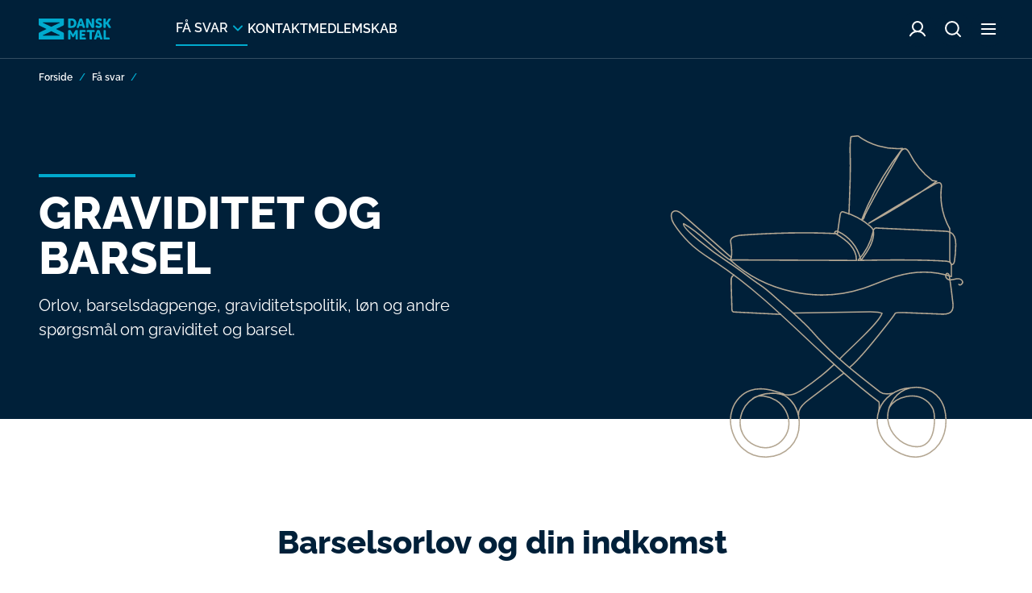

--- FILE ---
content_type: text/css; charset=utf-8
request_url: https://www.danskmetal.dk/_next/static/css/02fe59fe6dd2f68e.css
body_size: 3318
content:
@keyframes react-loading-skeleton{to{transform:translateX(100%)}}.react-loading-skeleton{--base-color:#ebebeb;--highlight-color:#f5f5f5;--animation-duration:1.5s;--animation-direction:normal;--pseudo-element-display:block;background-color:var(--base-color);width:100%;border-radius:.25rem;display:inline-flex;line-height:1;position:relative;-webkit-user-select:none;-moz-user-select:none;user-select:none;overflow:hidden}.react-loading-skeleton:after{content:" ";display:var(--pseudo-element-display);position:absolute;top:0;left:0;right:0;height:100%;background-repeat:no-repeat;background-image:var(--custom-highlight-background,linear-gradient(90deg,var(--base-color) 0,var(--highlight-color) 50%,var(--base-color) 100%));transform:translateX(-100%);animation-name:react-loading-skeleton;animation-direction:var(--animation-direction);animation-duration:var(--animation-duration);animation-timing-function:ease-in-out;animation-iteration-count:infinite}@media(prefers-reduced-motion){.react-loading-skeleton{--pseudo-element-display:none}}:export{breakpoint-xs:375px;breakpoint-xs-max:639px;breakpoint-sm:640px;breakpoint-sm-max:959px;breakpoint-md:960px;breakpoint-md-max:1279px;breakpoint-lg:1280px;breakpoint-lg-max:1439px;breakpoint-xl:1440px}a,abbr,acronym,address,applet,article,aside,audio,b,big,blockquote,body,canvas,caption,center,cite,code,dd,del,details,dfn,div,dl,dt,em,embed,fieldset,figcaption,figure,footer,form,h1,h2,h3,h4,h5,h6,header,hgroup,html,i,iframe,img,ins,kbd,label,legend,li,mark,menu,nav,object,ol,output,p,pre,q,ruby,s,samp,section,small,span,strike,strong,sub,summary,sup,table,tbody,td,tfoot,th,thead,time,tr,tt,u,ul,var,video{margin:0;padding:0;font:inherit;font-size:100%;vertical-align:baseline;border:0}article,aside,details,figcaption,figure,footer,header,hgroup,menu,nav,section{display:block}body{line-height:1}ul{list-style:none}blockquote,q{quotes:none}blockquote:after,blockquote:before,q:after,q:before{content:none}table{border-collapse:collapse;border-spacing:0}html{-webkit-text-size-adjust:100%;-moz-text-size-adjust:100%;text-size-adjust:100%}*{font-variant-numeric:inherit}body{font-weight:var(--font-weight-regular);font-size:var(--font-size-14);font-family:var(--font-family);font-smooth:auto;line-height:var(--line-height-150);-webkit-font-smoothing:antialiased;scroll-behavior:smooth;font-variant-numeric:lining-nums proportional-nums}body,html{min-height:100vh;margin:0;padding:0}*,:after,:before{box-sizing:border-box;border:0 solid}a,button,p{color:inherit;font-size:inherit;font-family:var(--font-family);line-height:var(--line-height-150)}button{line-height:var(--line-height-default)}a{display:inline-block}b,strong{font-weight:var(--font-weight-semi-bold)}h1:first-child,h2:first-child,h3:first-child,h4:first-child,h5:first-child,h6:first-child{margin-top:0}.h0{font-weight:var(--font-weight-extra-bold);font-size:44px;font-family:var(--font-family);line-height:1}@media(min-width:640px){.h0{font-size:58px}}@media(min-width:1280px){.h0{font-size:72px}}.h1,h1{font-weight:var(--font-weight-extra-bold);font-size:36px;font-family:var(--font-family);line-height:1}@media(min-width:640px){.h1,h1{font-size:46px}}@media(min-width:1280px){.h1,h1{font-size:56px}}.h2,h2{font-weight:var(--font-weight-extra-bold);font-size:28px;font-family:var(--font-family);line-height:1.25}@media(min-width:640px){.h2,h2{font-size:34px}}@media(min-width:1280px){.h2,h2{font-size:40px}}.h3,h3{font-weight:var(--font-weight-extra-bold);font-size:24px;font-family:var(--font-family);line-height:1.25}@media(min-width:640px){.h3,h3{font-size:28px}}@media(min-width:1280px){.h3,h3{font-size:32px}}.h4,h4{font-weight:var(--font-weight-extra-bold);font-size:20px;font-family:var(--font-family);line-height:1.25}@media(min-width:640px){.h4,h4{font-size:22px}}@media(min-width:1280px){.h4,h4{font-size:24px}}.h5,h5{font-weight:var(--font-weight-extra-bold);font-size:var(--font-size-20);font-family:var(--font-family);line-height:1.25}code,pre{font-size:90%;font-family:monospace;white-space:pre-wrap}:root{--size-breadcrumb:var(--size-12);--size-header-md:var(--size-18);--size-header:var(--size-16);--size-scale:4px;--z-index-overlay:40;--z-index-drawer:30;--z-index-header:20;--z-index-content-highlighted:10;--z-index-content:0;--z-index-background:-1;--color-content-drawer-overlay:rgba(0,0,0,25%);--color-scroll-shadow-gradient-right:linear-gradient(90deg,rgba(0,32,57,0),rgba(0,32,57,100%) 50%);--color-scroll-shadow-gradient-left:linear-gradient(270deg,rgba(0,32,57,0),rgba(0,32,57,100%) 50%);--color-linear-gradient3:linear-gradient(0deg,rgba(0,170,206,0.25),rgba(0,170,206,0.25)),rgba(0,32,57,0.25);--color-linear-gradient2:linear-gradient(180deg,rgba(0,0,0,0%),rgba(0,0,0,25%));--color-linear-gradient1:linear-gradient(0deg,rgba(0,170,206,0.25),rgba(0,170,206,0.25)),rgba(0,32,57,0.75);--color-illustration-grey:#bcc1c5;--color-illustration-red:#d4b6b6;--color-illustration-orange:#e6b9a0;--color-illustration-green:#c4dac5;--color-illustration-blue:#8ac7d4;--color-illustration-sand:#b4a793;--color-signal-green70:#e1ede2;--color-signal-green:#3a853d;--color-signal-yellow70:#fcf0b3;--color-signal-yellow:#f5ce00;--color-signal-red70:#f5dfdf;--color-signal-red:#bf2626;--color-sand-white90:#f8f6f4;--color-sand-white75:#ece9e4;--color-sand-base:#b4a793;--color-light-blue-white75:#f3fafb;--color-light-blue-white50:#e6f4f7;--color-light-blue-base:#cee9ef;--color-middle-blue-dark-blue20:#008eb0;--color-middle-blue-base:#00aace;--color-dark-blue-white97:#f7f8f9;--color-dark-blue-white95:#f2f4f5;--color-dark-blue-white90:#e5e9eb;--color-dark-blue-white75:#bfc7cd;--color-dark-blue-white50:#808f9c;--color-dark-blue-white25:#40586b;--color-dark-blue-middle-blue20:#003c57;--color-dark-blue-middle-blue10:#002e48;--color-dark-blue-base:#002039;--color-dark-blue-75:#002039bf;--color-dark-blue-10:#0020391a;--color-accent-yellow-base:#f5ce00;--color-neutral-opacity20:rgba(255,255,255,0.2);--color-neutral-opacity10:rgba(255,255,255,0.1);--color-neutral-white:#fff;--color-neutral-black-25:#00000040;--color-neutral-black:#000;--color-neutral-09:#5e5d56;--color-neutral-08:#75746c;--color-neutral-07:#8e8d87;--color-neutral-06:#a7a7a2;--color-neutral-05:#c1c0bc;--color-neutral-04:#cdcdca;--color-neutral-03:#dadad7;--color-neutral-02:#e6e6e5;--color-neutral-01:#f3f3f2;--color-neutral-18:#060606;--color-neutral-17:#0d0d0d;--color-neutral-16:#131313;--color-neutral-15:#191919;--color-neutral-14:#202020;--color-neutral-13:#262626;--color-neutral-12:#2d2d2d;--color-neutral-11:#333;--color-neutral-10:#3a3a3a;--color-loading-hightlight:rgba(255,255,255,0.25);--color-loading-state:rgba(0,32,57,0.03);--color-state-error:#7b0b0b;--color-state-disabled:#464646;--box-shadow-large:0px 7px 50px 0px rgba(0,0,0,0.2),0px 3px 5px 0px rgba(0,0,0,0.2);--box-shadow-medium:0px 4px 16px 0px rgba(0,0,0,0.1);--box-shadow-small:0px 3px 5px 0px rgba(0,0,0,0.2);--border-width-medium:6px;--border-width-small:3px;--border-width-xsmall:1px;--border-width-2:2px;--filter-active:brightness(0.9) saturate(0.75);--filter-focus:brightness(1.2) saturate(0.75);--transition-timing-function-fast-out-slow-in:cubic-bezier(0.4,0,0.2,1);--transition-timing-function-ease-in-out:cubic-bezier(0.42,0,0.57,1);--transition-duration-long:1.2s;--transition-duration-smooth:0.6s;--transition-duration-base:0.3s;--transition-duration-quick:0.12s;--transition-duration-instant:0.075s;--backdrop-filter-large:blur(45px);--backdrop-filter-medium:blur(10px);--backdrop-filter-small:blur(5px);--border-radius-round:10000px;--border-radius-xlarge:16px;--border-radius-large:8px;--border-radius-medium:4px;--border-radius-small:2px;--border-radius-xsmall:1px;--letter-spacing-decreased:-0.03em;--letter-spacing-increased:0.15em;--letter-spacing-default:0.02em;--line-height-170:1.7;--line-height-150:1.5;--line-height-140:1.4;--font-family:var(--font-raleway);--font-weight-extra-bold:800;--font-weight-semi-bold:600;--font-weight-regular:400;--font-size-72:clamp(44px,5vw,72px);--font-size-56:56px;--font-size-40:40px;--font-size-34:34px;--font-size-32:clamp(24px,3vw,32px);--font-size-24:24px;--font-size-20:20px;--font-size-18:18px;--font-size-16:16px;--font-size-14:14px;--font-size-12:12px;--font-size-10:10px;--size-05:calc(var(--size-scale) * 0.5);--size-35:calc(var(--size-scale) * 35);--size-32:calc(var(--size-scale) * 32);--size-30:calc(var(--size-scale) * 30);--size-29:calc(var(--size-scale) * 29);--size-28:calc(var(--size-scale) * 28);--size-27:calc(var(--size-scale) * 27);--size-26:calc(var(--size-scale) * 26);--size-25:calc(var(--size-scale) * 25);--size-24:calc(var(--size-scale) * 24);--size-23:calc(var(--size-scale) * 23);--size-22:calc(var(--size-scale) * 22);--size-21:calc(var(--size-scale) * 21);--size-20:calc(var(--size-scale) * 20);--size-19:calc(var(--size-scale) * 19);--size-18:calc(var(--size-scale) * 18);--size-17:calc(var(--size-scale) * 17);--size-16:calc(var(--size-scale) * 16);--size-15:calc(var(--size-scale) * 15);--size-14:calc(var(--size-scale) * 14);--size-13:calc(var(--size-scale) * 13);--size-12:calc(var(--size-scale) * 12);--size-11:calc(var(--size-scale) * 11);--size-10:calc(var(--size-scale) * 10);--size-9:calc(var(--size-scale) * 9);--size-8:calc(var(--size-scale) * 8);--size-7:calc(var(--size-scale) * 7);--size-6:calc(var(--size-scale) * 6);--size-5:calc(var(--size-scale) * 5);--size-4:calc(var(--size-scale) * 4);--size-3:calc(var(--size-scale) * 3);--size-2:calc(var(--size-scale) * 2);--size-1:calc(var(--size-scale) * 1);--palette-lightgrey-tertiary:var(--color-middle-blue-base);--palette-lightgrey-secondary:var(--color-dark-blue-base);--palette-lightgrey-primary:var(--color-dark-blue-white95);--palette-lightsand-tertiary:var(--color-middle-blue-base);--palette-lightsand-secondary:var(--color-dark-blue-base);--palette-lightsand-primary:var(--color-sand-white90);--palette-sand-tertiary:var(--color-middle-blue-base);--palette-sand-secondary:var(--color-dark-blue-base);--palette-sand-primary:var(--color-sand-white75);--palette-lightblue-tertiary:var(--color-middle-blue-base);--palette-lightblue-secondary:var(--color-dark-blue-base);--palette-lightblue-primary:var(--color-light-blue-white50);--palette-white-tertiary:var(--color-middle-blue-base);--palette-white-secondary:var(--color-dark-blue-base);--palette-white-primary:var(--color-neutral-white);--palette-middleblue-tertiary:var(--color-dark-blue-base);--palette-middleblue-secondary:var(--color-neutral-white);--palette-middleblue-primary:var(--color-middle-blue-base);--palette-darkblue-tertiary:var(--color-middle-blue-base);--palette-darkblue-secondary:var(--color-neutral-white);--palette-darkblue-primary:var(--color-dark-blue-base);--palette-tertiary:var(--color-middle-blue-base);--palette-secondary:var(--color-dark-blue-base);--palette-primary:var(--color-neutral-white);--color-on-secondary:var(--color-neutral-white);--color-secondary:var(--color-middle-blue-base);--color-on-primary:var(--color-neutral-white);--color-primary:var(--color-dark-blue-base);--transition-long:var(--transition-duration-long) var(--transition-timing-function-ease-in-out);--transition-smooth:var(--transition-duration-smooth) var(--transition-timing-function-ease-in-out);--transition-base:var(--transition-duration-base) var(--transition-timing-function-ease-in-out);--transition-quick:var(--transition-duration-quick) var(--transition-timing-function-ease-in-out);--transition-instant:var(--transition-duration-instant) var(--transition-timing-function-ease-in-out);--size-fluid-huge:clamp(var(--size-12),8vw,calc(4px * 20));--size-fluid-xlarge:clamp(var(--size-8),6vw,calc(4px * 16));--size-fluid-large:clamp(var(--size-6),5vw,calc(4px * 12));--size-fluid-medium:clamp(var(--size-4),3.5vw,calc(4px * 8));--size-fluid-small:clamp(var(--size-3),3vw,calc(4px * 6));--size-fluid-xsmall:clamp(var(--size-2),2vw,calc(4px * 4));--size-fluid-tiny:clamp(var(--size-1),1.25vw,calc(4px * 2));--responsive-spacing-20:20px;--responsive-spacing-24:24px;--responsive-spacing-36:36px;--responsive-spacing-48:48px;--responsive-spacing-64:64px;--responsive-spacing-72:72px;--responsive-spacing-96:96px;--responsive-spacing-144:144px}@media(min-width:1280px){:root{--responsive-spacing-20:24px;--responsive-spacing-24:32px;--responsive-spacing-36:48px;--responsive-spacing-48:64px;--responsive-spacing-64:72px;--responsive-spacing-72:96px;--responsive-spacing-96:128px;--responsive-spacing-144:192px}}:root{--grid-columns:12;--grid-columns-12:calc((12 / var(--grid-columns)) * 100%);--grid-columns-11:calc((11 / var(--grid-columns)) * 100%);--grid-columns-10:calc((10 / var(--grid-columns)) * 100%);--grid-columns-9:calc((9 / var(--grid-columns)) * 100%);--grid-columns-8:calc((8 / var(--grid-columns)) * 100%);--grid-columns-7:calc((7 / var(--grid-columns)) * 100%);--grid-columns-6:calc((6 / var(--grid-columns)) * 100%);--grid-columns-5:calc((5 / var(--grid-columns)) * 100%);--grid-columns-4:calc((4 / var(--grid-columns)) * 100%);--grid-columns-3:calc((3 / var(--grid-columns)) * 100%);--grid-columns-2:calc((2 / var(--grid-columns)) * 100%);--grid-columns-1:calc((1 / var(--grid-columns)) * 100%)}body{width:100vw;overflow-x:hidden;color:var(--color-primary);font-size:var(--font-size-16);word-wrap:break-word}body #coitable{display:none}#__next{display:flex;flex-flow:column nowrap;min-height:100vh}pre{max-width:100%;overflow-x:scroll}@font-face{font-family:raleway;src:url(/_next/static/media/51da52b114d0cf7c-s.p.ttf) format("truetype");font-display:swap;font-weight:400;font-style:normal}@font-face{font-family:raleway;src:url(/_next/static/media/6317df3b141f7f8f-s.p.ttf) format("truetype");font-display:swap;font-weight:600;font-style:normal}@font-face{font-family:raleway;src:url(/_next/static/media/b0a7d98edea2ef0e-s.p.ttf) format("truetype");font-display:swap;font-weight:800;font-style:normal}@font-face{font-family:raleway Fallback;src:local("Arial");ascent-override:89.45%;descent-override:22.27%;line-gap-override:0.00%;size-adjust:105.09%}.__className_74c1c8{font-family:raleway,raleway Fallback}.exit-preview-button_exitPreview__JFwaB{width:100%;display:flex;color:#fff;justify-content:center;padding:var(--space-8f) var(--space-16f);background-color:red}

--- FILE ---
content_type: text/css; charset=utf-8
request_url: https://www.danskmetal.dk/_next/static/css/3d147bba78f0850b.css
body_size: 1790
content:
.field-error_error__vV_Ma{position:relative;z-index:var(--z-index-content);width:100%;margin-top:-1px;padding:var(--size-1) var(--size-4);color:var(--color-dark-blue-base);font-size:var(--font-size-14);font-family:var(--font-family);background:var(--color-signal-red70);border-top:1px solid var(--color-signal-red)}.label_label__cPrV_{display:flex;flex-flow:column nowrap;align-items:center;justify-content:center;width:100%;min-height:100%;display:inline-flex;flex-direction:row;max-width:100%;min-height:auto;margin:0 0 auto;color:var(--color-primary);font-size:var(--font-size-16);font-family:var(--font-family)}.label_label__cPrV_.label_margin__hUbzT.label_label__cPrV_.label_margin__hUbzT.label_label__cPrV_.label_margin__hUbzT.label_label__cPrV_.label_margin__hUbzT.label_label__cPrV_.label_margin__hUbzT.label_label__cPrV_.label_margin__hUbzT.label_label__cPrV_.label_margin__hUbzT.label_label__cPrV_.label_margin__hUbzT.label_label__cPrV_.label_margin__hUbzT.label_label__cPrV_.label_margin__hUbzT.label_label__cPrV_.label_margin__hUbzT>span{margin-bottom:var(--size-3)}.label_label__cPrV_[aria-disabled=true] [data-icon]{color:var(--color-dark-blue-white50)}@media(max-width:500px){.label_label__cPrV_{width:100%}}.label_label__cPrV_ [data-label-span]{--label-border-width:1px;display:flex;flex-direction:row;width:100%;display:inline-flex;flex:0 1;color:inherit;font-weight:var(--font-weight-semi-bold);transition:color var(--transition-base)}.label_label__cPrV_[data-label-position=over],.label_label__cPrV_[data-label-position=under]{display:flex;flex-direction:column;width:100%;align-items:flex-start;justify-content:flex-start;text-align:left}.label_label__cPrV_[data-label-position=under] [data-label-span]{margin-top:var(--size-2)}.label_label__cPrV_[data-label-position=over] [data-label-span]{margin-bottom:var(--size-1)}.label_label__cPrV_[data-label-position=after]{text-align:left}.label_label__cPrV_[data-label-position=after] [data-label-span]{margin-left:var(--size-2)}.label_label__cPrV_[data-label-position=before]{text-align:right}.label_label__cPrV_[data-label-position=before] [data-label-span]{margin-right:var(--size-2)}.label_description__9qr7P{margin-bottom:var(--size-3);text-transform:none}.label_description__9qr7P,.label_optional-label__Mi9jN{color:var(--color-primary);font-weight:var(--font-weight-regular);font-size:var(--font-size-14);font-family:var(--font-family)}.label_optional-label__Mi9jN{margin-bottom:calc(var(--size-2)*-1);margin-left:auto}.inputtext_input___UoyE{color:var(--color-primary);font-size:var(--font-size-16);font-family:var(--font-family);background-color:var(--color-dark-blue-white97);border-color:var(--color-dark-blue-white50);border-style:solid}.inputtext_input___UoyE::-webkit-input-placeholder{color:var(--color-dark-blue-white50)}.inputtext_input___UoyE:-moz-placeholder,.inputtext_input___UoyE::-moz-placeholder{color:var(--color-dark-blue-white50)}.inputtext_input___UoyE:-ms-input-placeholder{color:var(--color-dark-blue-white50)}.inputtext_input___UoyE[disabled]{cursor:not-allowed;opacity:.5;filter:grayscale(.5)}.inputtext_input___UoyE{transition:border-color var(--transition-quick),background var(--transition-quick),color var(--transition-quick),box-shadow var(--transition-quick),opacity var(--transition-quick)}.inputtext_input___UoyE:active,.inputtext_input___UoyE:focus-visible,.inputtext_input___UoyE:hover{transition:border-color var(--transition-instant),background var(--transition-instant),color var(--transition-instant),box-shadow var(--transition-instant),opacity var(--transition-instant)}.inputtext_input___UoyE{position:relative;width:100%;max-width:100%;min-height:48px;padding:var(--size-3) var(--size-4) calc(var(--size-3) - var(--border-width-xsmall));border-bottom-width:var(--border-width-xsmall);border-radius:0;outline:none;transition:padding-bottom var(--transition-quick),border var(--transition-quick),background var(--transition-quick),color var(--transition-quick),box-shadow var(--transition-quick),opacity var(--transition-quick);font-variant-numeric:lining-nums proportional-nums}.inputtext_input___UoyE:focus-visible{padding-bottom:calc(var(--size-3) - 2px);border-color:var(--color-dark-blue-base);border-bottom-width:2px}.inputtext_input___UoyE::-webkit-inner-spin-button,.inputtext_input___UoyE::-webkit-outer-spin-button{margin:0;-webkit-appearance:none;appearance:none}.inputtext_input___UoyE[type=number]{-webkit-appearance:textfield;-moz-appearance:textfield;appearance:textfield}.inputtext_input___UoyE:active,.inputtext_input___UoyE:focus-visible,.inputtext_input___UoyE:hover{transition:padding-bottom border-color var(--transition-instant),border var(--transition-instant),background var(--transition-instant),color var(--transition-instant),box-shadow var(--transition-instant),opacity var(--transition-instant)}.inputtext_input___UoyE:not([disabled]):not(:disabled,[aria-disabled=true],[disabled]):focus-visible,.inputtext_input___UoyE:not([disabled]):not(:disabled,[aria-disabled=true],[disabled]):hover{border-color:var(--color-dark-blue-base)}.inputtext_input___UoyE:not([disabled]):not(:disabled,[aria-disabled=true],[disabled]):active,.inputtext_input___UoyE:not([disabled]):not(:disabled,[aria-disabled=true],[disabled])[aria-selected=true]{border-color:var(--color-middle-blue-base)}.inputtext_input___UoyE[type=date].inputtext_input___UoyE[type=date]{-webkit-appearance:none;-moz-appearance:none;appearance:none}.inputtext_input___UoyE[type=date]::-webkit-calendar-picker-indicator{display:none}.inputtext_input___UoyE[type=date]::-webkit-date-and-time-value{text-align:left}.inputtext_label__SFt23.inputtext_iconPosition-before__8fquW.inputtext_hasIcon__YWuD2 .inputtext_input___UoyE{padding-left:var(--size-12)}.inputtext_label__SFt23.inputtext_iconPosition-before__8fquW .inputtext_icon__2VVPe{left:var(--size-4)}.inputtext_label__SFt23.inputtext_iconPosition-after__CuIHS.inputtext_hasIcon__YWuD2 .inputtext_input___UoyE{padding-right:var(--size-12)}.inputtext_label__SFt23.inputtext_iconPosition-after__CuIHS .inputtext_icon__2VVPe{right:var(--size-4)}.inputtext_div__PPfGB{position:relative;width:100%}.inputtext_iconWrapper__ZC7mF{display:flex;flex-flow:column nowrap;align-items:center;justify-content:center;width:100%;min-height:100%;position:absolute;top:0;right:0;width:auto;pointer-events:none}.inputtext_iconWrapper__clickable__zVASe{cursor:pointer;pointer-events:all}.inputtext_icon__2VVPe{transition:color var(--transition-base)}.search-view_search__zyqS6{position:relative}.search-view_selected__YXpcc{background-color:var(--color-dark-blue-white95)}.search-view_suggestions__oC6_E{position:absolute;top:105px;right:0;left:0;z-index:3;background-color:#fff;border:1px solid var(--color-dark-blue-white90);border-radius:4px;box-shadow:0 4px 16px 0 rgba(0,0,0,.1019607843)}.search-view_suggestions__item__OsVo5{padding:.75em 1em;cursor:pointer}.search-view_suggestions__item__OsVo5 a{text-decoration:none}.search-view_suggestions__item__OsVo5:not(:last-child){border-bottom:1px solid var(--color-dark-blue-white90)}.navigation-icon_icon_wrapper__Mj_fc.navigation-icon_icon_wrapper__Mj_fc{--button-icon-color:var(--color-neutral-white);padding:var(--size-2);border:2px solid rgba(0,0,0,0);border-radius:var(--border-radius-round);cursor:pointer;transition:all .2 ease-in-out,border-color 0s}.navigation-icon_icon_wrapper__Mj_fc.navigation-icon_icon_wrapper__Mj_fc:active,.navigation-icon_icon_wrapper__Mj_fc.navigation-icon_icon_wrapper__pressed__q_QjY{z-index:var(--z-index-content-highlighted);border:2px solid var(--color-secondary)}.navigation-icon_icon_wrapper__Mj_fc.navigation-icon_icon_wrapper__Mj_fc:active,.navigation-icon_icon_wrapper__Mj_fc.navigation-icon_icon_wrapper__filled__8bPg1{box-shadow:none}.navigation-icon_icon_wrapper__Mj_fc.navigation-icon_icon_wrapper__filled__8bPg1{background-color:var(--color-middle-blue-base)}.header_header__3cj4T{position:relative;top:0;z-index:var(--z-index-header);display:flex;align-items:center;height:var(--size-header);background-color:var(--color-primary);box-shadow:0 1px 0 hsla(0,0%,100%,.2)}@media(min-width:960px){.header_header__3cj4T{height:var(--size-header-md)}}.header_content__kNwVQ{display:flex;align-items:center;justify-content:space-between}.header_menu__ku6pk{display:none}@media(min-width:640px){.header_menu__ku6pk{display:flex;gap:var(--size-8);align-items:center;margin-left:var(--size-16)}}@media(min-width:960px){.header_menu__ku6pk{margin-left:var(--size-20)}}.header_menu__ku6pk a,.header_menu__ku6pk button{padding:var(--size-2) 0;color:#fff;font-weight:var(--font-weight-semi-bold);text-transform:uppercase;text-decoration:none}@media(max-width:959px){.header_menu__primary__5gE7V{display:none}}.header_menu__active__dXsV7{border-bottom:2px solid var(--color-middle-blue-base)}.header_menu__active__dXsV7.header_menu__active__dXsV7{padding-bottom:calc(var(--size-2) - 2px)}.header_menu__icons__mSA3F{display:flex;gap:var(--size-2);margin-right:calc(-1*var(--size-3))}@media(min-width:640px){.header_menu__icons__mSA3F{position:relative;margin-right:calc(-1*var(--size-4))}}.header_campaign__zJn8d{justify-content:center;height:64px}.header_centered__GBABC{display:flex;align-items:center}.header_logo__JVd5Q svg{width:auto!important;height:24px!important}@media(min-width:960px){.header_logo__JVd5Q svg{height:28px!important}}

--- FILE ---
content_type: text/css; charset=utf-8
request_url: https://www.danskmetal.dk/_next/static/css/42011ae218dccf6c.css
body_size: 84
content:
.form-wrapper_form_container__K2dhL{width:var(--grid-columns-12);padding:var(--size-9) var(--size-6) var(--size-12);background-color:var(--color-light-blue-white50);border-radius:var(--border-radius-large)}.form-wrapper_form_container__K2dhL input,.form-wrapper_form_container__K2dhL label[class*=select]>div>div{background-color:var(--color-neutral-white)}@media(min-width:640px){.form-wrapper_form_container__K2dhL{padding:var(--size-9) var(--size-9) var(--size-12)}}@media(min-width:960px){.form-wrapper_form_container__K2dhL{width:var(--grid-columns-8)}}@media(min-width:1280px){.form-wrapper_form_container__K2dhL{padding:var(--size-12) var(--size-12) var(--size-16)}}.form-wrapper_form_header__mVJnP{display:flex;flex-direction:row;gap:var(--size-4);width:var(--grid-columns-12);margin-bottom:var(--responsive-spacing-36);padding:var(--size-4);border-radius:var(--border-radius-large)}.form-wrapper_form_header__success___LsxN{background:var(--color-light-blue-base)}.form-wrapper_form_header__error__YkpdY{background:var(--color-signal-red70)}.form-wrapper_form_footer__WhBw3{display:flex;width:var(--grid-columns-12);margin-top:var(--size-1);padding:var(--responsive-spacing-36) var(--size-6);background-color:var(--color-light-blue-white50);border-radius:var(--border-radius-large)}@media(min-width:640px){.form-wrapper_form_footer__WhBw3{padding:var(--responsive-spacing-36)}}@media(min-width:960px){.form-wrapper_form_footer__WhBw3{width:var(--grid-columns-8)}}.form-wrapper_button__AR6wn{align-self:center}.form-wrapper_form__Zpwq8{width:var(--grid-columns-12)}@media(min-width:640px){.form-wrapper_form__Zpwq8{width:480px}}.form-wrapper_input_text__xS1RV{margin-top:var(--size-9)}@media(min-width:1280px){.form-wrapper_input_text__xS1RV{margin-top:var(--size-12)}}.form-wrapper_info_text__xjZXd{font-size:var(--font-size-12)}

--- FILE ---
content_type: text/css; charset=utf-8
request_url: https://www.danskmetal.dk/_next/static/css/e43c8ee7fc3f15b5.css
body_size: 1382
content:
@keyframes react-loading-skeleton{to{transform:translateX(100%)}}.react-loading-skeleton{--base-color:#ebebeb;--highlight-color:#f5f5f5;--animation-duration:1.5s;--animation-direction:normal;--pseudo-element-display:block;background-color:var(--base-color);width:100%;border-radius:.25rem;display:inline-flex;line-height:1;position:relative;-webkit-user-select:none;-moz-user-select:none;user-select:none;overflow:hidden}.react-loading-skeleton:after{content:" ";display:var(--pseudo-element-display);position:absolute;top:0;left:0;right:0;height:100%;background-repeat:no-repeat;background-image:var(
    --custom-highlight-background,linear-gradient(90deg,var(--base-color) 0,var(--highlight-color) 50%,var(--base-color) 100%)
  );transform:translateX(-100%);animation-name:react-loading-skeleton;animation-direction:var(--animation-direction);animation-duration:var(--animation-duration);animation-timing-function:ease-in-out;animation-iteration-count:infinite}@media (prefers-reduced-motion){.react-loading-skeleton{--pseudo-element-display:none}}.apprentice-salary-calculator-result_swiper__oN_MO.apprentice-salary-calculator-result_swiper__oN_MO{position:relative;align-items:flex-end;width:var(--grid-columns-12);margin-bottom:var(--responsive-spacing-48);overflow:visible}@media(min-width:1280px){.apprentice-salary-calculator-result_swiper__oN_MO.apprentice-salary-calculator-result_swiper__oN_MO{width:var(--grid-columns-10)}}.apprentice-salary-calculator-result_swiper__bar__tEuCs{padding:var(--size-6);color:var(--color-dark-blue-base);background-color:var(--color-light-blue-base);border-radius:var(--size-2)}.apprentice-salary-calculator-result_swiper__bar_current__Phe9U{padding:var(--size-6);color:var(--color-neutral-white);background-color:var(--color-dark-blue-base);border-radius:var(--size-2)}.apprentice-salary-calculator-result_swiper_item__SoYL9{display:flex;flex-direction:column;gap:var(--size-4);align-self:flex-end;width:var(--grid-columns-2);margin-right:var(--size-4);hyphens:auto}@media(min-width:1280px){.apprentice-salary-calculator-result_swiper_item__SoYL9{min-width:110px}}.apprentice-salary-calculator-result_loader_slider__HBJMH{display:flex;flex-direction:row;width:100%;height:400px}.apprentice-salary-calculator-result_left_overlay__H7VxD,.apprentice-salary-calculator-result_right_overlay__0V37H{position:absolute;bottom:0;z-index:var(--z-index-content-highlighted);width:218px;height:500px}.apprentice-salary-calculator-result_left_overlay__H7VxD{left:-218px;background:linear-gradient(90deg,#fff,rgba(255,255,255,0))}.apprentice-salary-calculator-result_right_overlay__0V37H{right:-218px;background:linear-gradient(270deg,#fff,rgba(255,255,255,0))}.apprentice-salary-calculator-result_bold__uGcv1{font-weight:var(--font-weight-semi-bold)}.apprentice-salary-calculator-result_dates__SBPbA{font-size:var(--font-size-14);white-space:nowrap}.apprentice-salary-calculator-result_measure__BjrTW{font-size:var(--font-size-12)}.apprentice-salary-calculator-result_button_container__fu43V{display:flex;flex-direction:row;gap:var(--size-4);justify-content:center}.apprentice-salary-calculator-result_modal_content_to_print__TB8tR{display:flex;flex-direction:column;gap:var(--size-4);padding:var(--size-4);visibility:hidden}.apprentice-salary-calculator-result_modal_content_to_print__item__MRkbO{display:flex;gap:var(--size-2);justify-content:space-between;padding:var(--size-4);border:1px solid var(--color-neutral-black)}.apprentice-salary-calculator-result_print_content__9rM2T{position:fixed;top:-9999px;left:-9999px}@media print{.apprentice-salary-calculator-result_print_content__9rM2T{position:static;top:auto;left:auto;display:flex;flex-direction:column;gap:var(--size-4);padding:var(--size-4)}.apprentice-salary-calculator-result_print_content__9rM2T h2{margin-bottom:var(--size-6);text-align:center}.apprentice-salary-calculator-result_print_content__item__v6Bil{display:flex;justify-content:space-between;margin-bottom:var(--size-4);padding:var(--size-4);border:1px solid var(--color-neutral-black)}}.modal-content_modal_content__NMIzw{display:flex;flex-direction:column;align-items:flex-start;justify-content:center}.modal-content_modal_content__NMIzw h2{font-weight:var(--font-weight-extra-bold);font-size:24px;font-family:var(--font-family);line-height:1.25}@media(min-width:640px){.modal-content_modal_content__NMIzw h2{font-size:28px}}@media(min-width:1280px){.modal-content_modal_content__NMIzw h2{font-size:32px}}.modal-content_modal_content__NMIzw p{margin-top:var(--size-4);font-size:var(--font-size-16)}.modal-content_modal_content__buttons__fC8lY{display:flex;gap:var(--size-4);margin-top:var(--responsive-spacing-48)}.modal-content_single_button__m1kNT{margin-top:var(--responsive-spacing-48)}.modal-content_skip_button__3SgDB{color:var(--color-dark-blue-base);background-color:var(--color-light-blue-white50);border:none}.modal_container__cQjIf{display:flex;align-items:center;justify-content:center;width:100%;height:100%;overflow:hidden}.modal_container__cQjIf,.modal_modal_overlay__rc1W_{position:fixed;top:0;left:0;z-index:var(--z-index-overlay)}.modal_modal_overlay__rc1W_{width:100vw;height:100vh;background:linear-gradient(0deg,rgba(0,170,206,.25),rgba(0,170,206,.25)),rgba(0,32,57,.25)}.modal_modal__MS70U{z-index:var(--z-index-overlay);display:flex;align-items:center;justify-content:center;width:var(--grid-columns-12);max-width:896px;padding:var(--responsive-spacing-36) var(--size-6) var(--responsive-spacing-48) var(--size-6);background-color:var(--color-neutral-white)}@media(min-width:640px){.modal_modal__MS70U{margin:0 var(--size-8) 0 var(--size-8);padding-right:var(--responsive-spacing-36);padding-left:var(--responsive-spacing-36);border-radius:var(--size-2)}}@media(min-width:960px){.modal_modal__MS70U{width:var(--grid-columns-8)}}.theme_theme__lightgrey__SxO0O{--palette-primary:var(--palette-lightgrey-primary);--palette-secondary:var(--palette-lightgrey-secondary);--palette-tertiary:var(--palette-lightgrey-tertiary)}.theme_theme__lightsand__j82vF{--palette-primary:var(--palette-lightsand-primary);--palette-secondary:var(--palette-lightsand-secondary);--palette-tertiary:var(--palette-lightsand-tertiary)}.theme_theme__sand__IOP_L{--palette-primary:var(--palette-sand-primary);--palette-secondary:var(--palette-sand-secondary);--palette-tertiary:var(--palette-sand-tertiary)}.theme_theme__lightblue__e_Plf{--palette-primary:var(--palette-lightblue-primary);--palette-secondary:var(--palette-lightblue-secondary);--palette-tertiary:var(--palette-lightblue-tertiary)}.theme_theme__white__UPHpR{--palette-primary:var(--palette-white-primary);--palette-secondary:var(--palette-white-secondary);--palette-tertiary:var(--palette-white-tertiary)}.theme_theme__middleblue__sNhb_{--palette-primary:var(--palette-middleblue-primary);--palette-secondary:var(--palette-middleblue-secondary);--palette-tertiary:var(--palette-middleblue-tertiary)}.theme_theme__darkblue__YvDL0{--palette-primary:var(--palette-darkblue-primary);--palette-secondary:var(--palette-darkblue-secondary);--palette-tertiary:var(--palette-darkblue-tertiary)}

--- FILE ---
content_type: text/css; charset=utf-8
request_url: https://www.danskmetal.dk/_next/static/css/337eda20271e7ef3.css
body_size: 674
content:
.umbraco-macro_error__htOKL{color:var(--color-dark-blue-base);background:var(--color-signal-red70)}.umbraco-richtext_block__Oaf4j{display:block}.umbraco-richtext_block__Oaf4j>* :not(p,li,a):not(:first-child){margin-top:var(--size-fluid-medium)}.umbraco-richtext_block__Oaf4j h1+ol,.umbraco-richtext_block__Oaf4j h1+ul,.umbraco-richtext_block__Oaf4j h2+ol,.umbraco-richtext_block__Oaf4j h2+ul,.umbraco-richtext_block__Oaf4j h3+ol,.umbraco-richtext_block__Oaf4j h3+ul,.umbraco-richtext_block__Oaf4j h4+ol,.umbraco-richtext_block__Oaf4j h4+ul,.umbraco-richtext_block__Oaf4j h5+ol,.umbraco-richtext_block__Oaf4j h5+ul,.umbraco-richtext_block__Oaf4j h6+ol,.umbraco-richtext_block__Oaf4j h6+ul{margin-top:var(--size-2)}.umbraco-richtext_block__Oaf4j sup{line-height:0}.umbraco-richtext_block__Oaf4j em{font-style:italic}.umbraco-richtext_block__Oaf4j small{font-size:var(--font-size-xsmall)}.umbraco-richtext_block__Oaf4j strong{font-weight:var(--font-weight-semi-bold)}.umbraco-richtext_block__Oaf4j ol,.umbraco-richtext_block__Oaf4j ul{display:flex;flex-flow:column nowrap;margin:var(--size-4) 0;padding:.5rem 0 .5rem 1rem}.umbraco-richtext_block__Oaf4j ul{list-style:disc}.umbraco-richtext_block__Oaf4j ol{list-style:decimal}.umbraco-richtext_block__Oaf4j hr{border-bottom:1px solid}.umbraco-richtext_block__Oaf4j .umbraco-richtext_center__enqin.umbraco-richtext_center__enqin.umbraco-richtext_center__enqin.umbraco-richtext_center__enqin.umbraco-richtext_center__enqin.umbraco-richtext_center__enqin.umbraco-richtext_center__enqin.umbraco-richtext_center__enqin.umbraco-richtext_center__enqin.umbraco-richtext_center__enqin.umbraco-richtext_center__enqin{text-align:center}.umbraco-richtext_block__Oaf4j blockquote{padding:var(--size-6);font-size:var(--font-size-h5);font-style:italic;text-align:center}.umbraco-richtext_block__Oaf4j pre{white-space:pre-wrap}.umbraco-richtext_block__Oaf4j table,.umbraco-richtext_block__Oaf4j td,.umbraco-richtext_block__Oaf4j th{border:1px solid #000}.umbraco-richtext_block__Oaf4j td,.umbraco-richtext_block__Oaf4j th{padding:var(--size-fluid-small)}.umbraco-richtext_block__Oaf4j .umbraco-richtext_buttonContainer__cH6P9{display:flex}.umbraco-richtext_block__Oaf4j .umbraco-richtext_buttonContainer__cH6P9+.umbraco-richtext_buttonContainer__cH6P9{margin-top:var(--size-4)}.umbraco-richtext_block__Oaf4j .umbraco-richtext_buttonContainer__cH6P9.umbraco-richtext_alignment-left__cFTFK{justify-content:flex-start}.umbraco-richtext_block__Oaf4j .umbraco-richtext_buttonContainer__cH6P9.umbraco-richtext_alignment-center__97__D{justify-content:center}.umbraco-richtext_block__Oaf4j .umbraco-richtext_buttonContainer__cH6P9.umbraco-richtext_alignment-right__9DeMd{justify-content:flex-end}.umbraco-richtext_block__Oaf4j a{color:var(--palette-tertiary);font-weight:var(--font-weight-semi-bold);text-decoration:none}.umbraco-richtext_block__Oaf4j ol ::marker{color:var(--palette-tertiary);font-weight:600}.umbraco-richtext_block__Oaf4j ul{list-style:none}.umbraco-richtext_block__Oaf4j ul li:before{position:relative;left:calc(var(--size-4)*-1);display:inline-block;width:8px;height:10px;margin-left:-8px;background-color:var(--palette-tertiary);content:"";-webkit-mask-image:url(/assets/li-arrow.svg);mask-image:url(/assets/li-arrow.svg)}.umbraco-richtext_block__Oaf4j li{padding-left:var(--size-2)}.umbraco-richtext_block__Oaf4j h2,.umbraco-richtext_block__Oaf4j h3,.umbraco-richtext_block__Oaf4j h4{margin-top:2em;margin-bottom:.5em}.umbraco-richtext_block__Oaf4j h2:first-child,.umbraco-richtext_block__Oaf4j h3:first-child,.umbraco-richtext_block__Oaf4j h4:first-child{margin-top:0}.umbraco-richtext_block__Oaf4j h2:last-child,.umbraco-richtext_block__Oaf4j h3:last-child,.umbraco-richtext_block__Oaf4j h4:last-child{margin-bottom:0}.umbraco-richtext_block__Oaf4j p+p{margin-top:var(--size-fluid-xsmall)}.umbraco-richtext_block__Oaf4j .umbraco-richtext_imageContainer__YeVuD{padding-top:var(--size-2);padding-bottom:var(--size-2)}.umbraco-richtext_block__Oaf4j .umbraco-richtext_imageContainer__YeVuD.umbraco-richtext_widerThanText__z0VWU{width:calc(100% + var(--wider)*2);margin-left:calc(var(--wider)*-1);padding-top:var(--size-6);padding-bottom:var(--size-6)}.umbraco-richtext_block__Oaf4j .umbraco-richtext_imageContainer__YeVuD:not(.umbraco-richtext_widerThanText__z0VWU) .umbraco-richtext_image__539Ms{display:flex}.umbraco-richtext_block__Oaf4j .umbraco-richtext_imageContainer__YeVuD.umbraco-richtext_alignment-left__cFTFK .umbraco-richtext_image__539Ms{justify-content:flex-start}.umbraco-richtext_block__Oaf4j .umbraco-richtext_imageContainer__YeVuD.umbraco-richtext_alignment-center__97__D .umbraco-richtext_image__539Ms{justify-content:center}.umbraco-richtext_block__Oaf4j .umbraco-richtext_imageContainer__YeVuD.umbraco-richtext_alignment-right__9DeMd .umbraco-richtext_image__539Ms{justify-content:flex-end}.umbraco-richtext_block__Oaf4j table{width:100%}.umbraco-richtext_block__Oaf4j table,.umbraco-richtext_block__Oaf4j table td,.umbraco-richtext_block__Oaf4j table th{border-color:var(--palette-secondary)}.umbraco-richtext_block__Oaf4j ol,.umbraco-richtext_block__Oaf4j p,.umbraco-richtext_block__Oaf4j table,.umbraco-richtext_block__Oaf4j ul{margin-top:1em;margin-bottom:1em}.umbraco-richtext_block__Oaf4j ol:first-child,.umbraco-richtext_block__Oaf4j p:first-child,.umbraco-richtext_block__Oaf4j table:first-child,.umbraco-richtext_block__Oaf4j ul:first-child{margin-top:0}.umbraco-richtext_block__Oaf4j ol:last-child,.umbraco-richtext_block__Oaf4j p:last-child,.umbraco-richtext_block__Oaf4j table:last-child,.umbraco-richtext_block__Oaf4j ul:last-child{margin-bottom:0}.umbraco-richtext_block__Oaf4j ol li,.umbraco-richtext_block__Oaf4j p li,.umbraco-richtext_block__Oaf4j table li,.umbraco-richtext_block__Oaf4j ul li{margin-bottom:1em}.umbraco-richtext_block__Oaf4j ol li:last-child,.umbraco-richtext_block__Oaf4j p li:last-child,.umbraco-richtext_block__Oaf4j table li:last-child,.umbraco-richtext_block__Oaf4j ul li:last-child{margin-bottom:0}

--- FILE ---
content_type: text/css; charset=utf-8
request_url: https://www.danskmetal.dk/_next/static/css/c86b11650f4f4357.css
body_size: 1982
content:
.apprentice-salary-calculator_theme__TyjGS{color:var(--palette-secondary)}.apprentice-salary-calculator_theme__TyjGS.apprentice-salary-calculator_has_color_theme__u505w{background-color:var(--palette-primary)}.apprentice-salary-calculator_theme__TyjGS{margin-top:var(--responsive-spacing-96);margin-bottom:var(--responsive-spacing-96)}.apprentice-salary-calculator_theme__TyjGS.apprentice-salary-calculator_has_color_theme__u505w{margin-top:0;margin-bottom:0;padding-top:var(--responsive-spacing-72);padding-bottom:var(--responsive-spacing-72)}.apprentice-salary-calculator_container__65XZB{display:flex;flex-direction:column;gap:var(--responsive-spacing-48);align-items:center;justify-content:center;width:var(--grid-columns-12);padding:0;overflow-x:hidden}@media(min-width:640px){.apprentice-salary-calculator_container__65XZB{padding:0 var(--size-8)}}.apprentice-salary-calculator_content__nhQrt{color:var(--palette-secondary)}.apprentice-salary-calculator_content__nhQrt.apprentice-salary-calculator_has_color_theme__u505w{background-color:var(--palette-primary)}.apprentice-salary-calculator_content__nhQrt{margin-top:var(--responsive-spacing-96);margin-bottom:var(--responsive-spacing-96)}.apprentice-salary-calculator_content__nhQrt.apprentice-salary-calculator_has_color_theme__u505w{margin-top:0;margin-bottom:0;padding:var(--responsive-spacing-36)}.apprentice-salary-calculator_content__nhQrt{display:flex;flex-direction:column;gap:var(--responsive-spacing-48);align-items:center;justify-content:center;width:var(--grid-columns-12);margin:0;text-align:center}.apprentice-salary-calculator_content__nhQrt h2{margin-bottom:var(--responsive-spacing-24)}.apprentice-salary-calculator_header__8_Z2o{width:var(--grid-columns-12);padding:0 var(--size-6)}@media(min-width:640px){.apprentice-salary-calculator_header__8_Z2o{padding:0}}@media(min-width:960px){.apprentice-salary-calculator_header__8_Z2o{width:var(--grid-columns-8)}}.umbraco-vector-file_container__kv3k_{position:relative}.umbraco-vector-file_image__kcLSE{-o-object-fit:contain;object-fit:contain}.error-frame_container__IGYvH{width:var(--grid-columns-12);text-align:center}@media(min-width:640px){.error-frame_container__IGYvH{width:var(--grid-columns-10)}}@media(min-width:960px){.error-frame_container__IGYvH{width:var(--grid-columns-8)}}@media(min-width:1280px){.error-frame_container__IGYvH{width:var(--grid-columns-6)}}.error-frame_container__IGYvH{margin-top:var(--responsive-spacing-72);margin-bottom:var(--responsive-spacing-72)}.error-frame_container__IGYvH.error-frame_has_color_theme__tiHoO{margin-top:0;margin-bottom:0;padding-top:var(--responsive-spacing-0);padding-bottom:var(--responsive-spacing-0)}.error-frame_container__IGYvH h2{margin-bottom:var(--size-4)}.error-frame_img_container__wG5F_{width:160px;height:auto;margin:auto;margin-bottom:var(--responsive-spacing-24)}.error-frame_subheading_container__1rexm{margin-bottom:var(--responsive-spacing-48);font-size:var(--font-size-16)}.error-frame_subheading__11ox3{font-size:var(--font-size-16)}.error-frame_link_container__TV4Sm{display:flex;gap:var(--size-6);justify-content:center;margin-bottom:var(--responsive-spacing-24)}.error-frame_paragraph__mnwEY.error-frame_paragraph__mnwEY a{color:var(--color-secondary);font-weight:var(--font-weight-regular);text-decoration:none}.umbraco-image_picture__7xgXu{display:block;width:100%;height:100%;position:relative}.umbraco-image_picture__7xgXu img{width:100%;height:100%;display:block;-o-object-fit:cover;object-fit:cover}.authenticated-file-item_content__AraFR{display:flex;flex-direction:column;height:100%;background-color:var(--color-neutral-white);border-radius:var(--border-radius-large)}.authenticated-file-item_content__image_container__X72Fx{max-width:100%;padding:var(--size-6);border-bottom:1px solid var(--color-dark-blue-white90)}.authenticated-file-item_content__image_container__X72Fx .authenticated-file-item_placeholder_img_wrapper__xXYFK{display:flex;align-items:center;justify-content:center;width:100%;height:100%;aspect-ratio:1/1}.authenticated-file-item_content__image_container__X72Fx .authenticated-file-item_image__c3ZHJ{aspect-ratio:1/1}.authenticated-file-item_content__container__h9z7S{display:flex;flex:1;flex-direction:column;gap:var(--size-6);justify-content:space-between;padding:var(--size-6)}.authenticated-file-item_content__container__h9z7S .authenticated-file-item_info_line__ZAUWe{display:flex;justify-content:space-between;margin-bottom:var(--size-4)}.authenticated-file-item_content__container__h9z7S .authenticated-file-item_tag__Ix2ZC{font-weight:var(--font-weight-semi-bold);font-size:var(--font-size-12);text-transform:uppercase}.authenticated-file-item_content__container__h9z7S .authenticated-file-item_date__BbpeS{font-weight:var(--font-weight-regular);font-size:var(--font-size-12)}.authenticated-file-item_content__AraFR .authenticated-file-item_title__container__Soops{container-type:inline-size}.authenticated-file-item_content__headline__ojYV2{display:-webkit-box;min-height:2.5em;overflow:hidden;font-weight:var(--font-weight-semi-bold);text-overflow:ellipsis;-webkit-line-clamp:2;line-clamp:2;-webkit-box-orient:vertical;font-size:7.2463768116cqw}.authenticated-file-item_content__AraFR .authenticated-file-item_download__7L3T7{align-self:flex-start;font-weight:var(--font-weight-semi-bold)}.authenticated-file-item_content__AraFR .authenticated-file-item_download_icon__M7qKa{margin-right:var(--size-2);color:var(--color-secondary)}.authenticated-file-item_content__AraFR .authenticated-file-item_issuuUrl__SOSln{display:flex;gap:var(--size-2);align-items:center;align-self:flex-start;justify-content:center}.authenticated-file-item_content__AraFR .authenticated-file-item_issuuUrl__SOSln svg{margin-right:0}.authenticated-file-item_content__AraFR .authenticated-file-item_issuuUrl__SOSln p{font-weight:var(--font-weight-semi-bold);font-size:var(--font-size-16)}@media(min-width:640px){.authenticated-file-item_extended__At7wg.authenticated-file-item_extended__At7wg{min-height:auto;aspect-ratio:auto}.authenticated-file-item_extended__At7wg.authenticated-file-item_extended__At7wg .authenticated-file-item_content__AraFR{flex-direction:row;width:var(--grid-columns-12);margin:auto}.authenticated-file-item_extended__At7wg.authenticated-file-item_extended__At7wg .authenticated-file-item_content__image_container__X72Fx{width:var(--grid-columns-4);border-right:1px solid var(--color-dark-blue-white90);border-bottom:none}.authenticated-file-item_extended__At7wg.authenticated-file-item_extended__At7wg .authenticated-file-item_content__text_container__YxuWg{width:var(--grid-columns-8);height:auto;aspect-ratio:auto}.authenticated-file-item_extended__At7wg.authenticated-file-item_extended__At7wg .authenticated-file-item_content__headline__ojYV2{font-size:5.02cqw}}@media(min-width:960px){.authenticated-file-item_extended__At7wg.authenticated-file-item_extended__At7wg .authenticated-file-item_content__AraFR{width:var(--grid-columns-10)}}@media(min-width:1280px){.authenticated-file-item_extended__At7wg.authenticated-file-item_extended__At7wg .authenticated-file-item_content__AraFR{width:var(--grid-columns-8)}}.authenticated-file-item_unstyled_link__dseNF{text-decoration:none}.authenticated-files-list_publication_list__4wyj5{margin:var(--responsive-spacing-96) 0;overflow:hidden;background-color:var(--color-dark-blue-white95)}.authenticated-files-list_container__EvnbL{display:flex;flex-direction:column;gap:var(--responsive-spacing-48);padding-top:var(--responsive-spacing-72);padding-bottom:var(--responsive-spacing-72)}.authenticated-files-list_container__EvnbL h2{text-align:center}.authenticated-files-list_swiper__8V8cQ{position:relative;align-items:center;width:var(--grid-columns-12);padding:0 var(--size-4);overflow:visible}.authenticated-files-list_swiper__8V8cQ .authenticated-files-list_swiper_item__4tusu{margin-right:var(--size-4);-webkit-user-select:none;-moz-user-select:none;user-select:none}.authenticated-files-list_one_item__H4Nfy{width:var(--grid-columns-12);margin:auto}@media(min-width:640px){.authenticated-files-list_one_item__H4Nfy{max-width:none;margin:0}.authenticated-files-list_two_items__aHPba{width:calc(var(--grid-columns-12) - var(--size-4));padding-right:0}.authenticated-files-list_two_items__aHPba>div{justify-content:center}.authenticated-files-list_two_items__aHPba .authenticated-files-list_swiper_item__4tusu:last-of-type{margin-right:0}}@media(min-width:960px){.authenticated-files-list_two_items__aHPba{width:var(--grid-columns-12)}.authenticated-files-list_three_items__HabPy{width:calc(var(--grid-columns-12) - var(--size-8));padding-right:0}.authenticated-files-list_three_items__HabPy>div{justify-content:center}.authenticated-files-list_three_items__HabPy .authenticated-files-list_swiper_item__4tusu:last-of-type{margin-right:0}}@media(min-width:1280px){.authenticated-files-list_three_items__HabPy{width:var(--grid-columns-12)}.authenticated-files-list_four_items__YFQHK{width:calc(var(--grid-columns-12) - var(--size-12));padding-right:0}.authenticated-files-list_four_items__YFQHK>div{justify-content:center}.authenticated-files-list_four_items__YFQHK .authenticated-files-list_swiper_item__4tusu:last-of-type{margin-right:0}}.iframe-skeleton_skeleton__7qByF{display:flex;flex-direction:column;align-items:center;justify-content:center;width:100%;min-height:400px;background:linear-gradient(110deg,#ececec 8%,#f5f5f5 18%,#ececec 33%);background-size:200% 100%;animation:iframe-skeleton_shine__mk5Nc 1.5s linear infinite}@keyframes iframe-skeleton_shine__mk5Nc{to{background-position-x:-200%}}.basic-cta_content__0_C2L{display:flex;flex-direction:column;align-items:flex-start;justify-content:center;width:100%;margin:auto;border-radius:var(--border-radius-large);row-gap:var(--size-8);color:var(--palette-secondary)}.basic-cta_content__0_C2L.basic-cta_has_color_theme__b_kto{background-color:var(--palette-primary)}.basic-cta_content__0_C2L{margin-top:var(--responsive-spacing-96);margin-bottom:var(--responsive-spacing-96)}.basic-cta_content__0_C2L.basic-cta_has_color_theme__b_kto{margin-top:0;margin-bottom:0;padding:var(--responsive-spacing-36)}.basic-cta_content__0_C2L.basic-cta_content__0_C2L{margin-top:var(--responsive-spacing-96);margin-bottom:var(--responsive-spacing-96)}@media(min-width:960px){.basic-cta_content__0_C2L{flex-direction:row;justify-content:space-between}}.basic-cta_content__text__8z9SD{display:flex;flex-direction:column;gap:var(--size-4)}@media(min-width:960px){.basic-cta_content__text__8z9SD{width:var(--grid-columns-6)}}.basic-cta_content__buttons__3EOPr{display:flex;flex-direction:column;align-items:center;row-gap:var(--size-6)}.basic-cta_content__buttons__left__iew9U{align-items:flex-start}@media(min-width:960px){.basic-cta_content__buttons__left__iew9U{align-items:flex-end}}.basic-cta_content__buttons__3EOPr a,.basic-cta_content__buttons__3EOPr button{width:-moz-fit-content;width:fit-content}.basic-cta_center__z2arq{flex-direction:column;align-items:center}.basic-cta_center__text__Dcecd{text-align:center}@media(min-width:960px){.basic-cta_center__text__Dcecd{width:var(--grid-columns-12)}}@media(min-width:640px){.basic-cta_center__z2arq{width:var(--grid-columns-10)}}@media(min-width:960px){.basic-cta_center__z2arq{width:var(--grid-columns-8)}}@media(min-width:1280px){.basic-cta_center__z2arq{width:var(--grid-columns-6)}}[class*=content-drawer] .basic-cta_content__0_C2L.basic-cta_content__0_C2L,[class*=content-drawer] .basic-cta_theme__GhsMJ.basic-cta_theme__GhsMJ{margin-top:0;margin-bottom:0}.authenticated-iframe_container__dfK2R{margin-top:var(--responsive-spacing-96);margin-bottom:var(--responsive-spacing-96)}.authenticated-iframe_container__dfK2R.authenticated-iframe_has_color_theme__8z84I{margin-top:0;margin-bottom:0;padding-top:var(--responsive-spacing-72);padding-bottom:var(--responsive-spacing-72)}.authenticated-iframe_container__dfK2R{scroll-margin:5.5rem}@media(min-width:960px){.authenticated-iframe_container__dfK2R{scroll-margin:12.5rem}}.authenticated-iframe_iframe__ElUH1{width:100%}

--- FILE ---
content_type: text/css; charset=utf-8
request_url: https://www.danskmetal.dk/_next/static/css/fe8d585ecc936aca.css
body_size: 194
content:
.content-drawer_container__oPIEF{position:fixed;top:0;left:0;z-index:var(--z-index-overlay);width:100%;height:100%;overflow:hidden}.content-drawer_drawer__6ZwQm{position:fixed;right:0;display:flex;flex-direction:column;width:calc(100vw - var(--size-6));max-width:100%;height:100%;background-color:var(--color-neutral-white)}@media(min-width:640px){.content-drawer_drawer__6ZwQm{width:448px}}@media(min-width:960px){.content-drawer_drawer__6ZwQm{width:666px}}@media(min-width:1280px){.content-drawer_drawer__6ZwQm{width:688px}}@media(min-width:1440px){.content-drawer_drawer__6ZwQm{width:768px}}.content-drawer_drawer__6ZwQm h2{font-weight:var(--font-weight-extra-bold);font-size:24px;font-family:var(--font-family);line-height:1.25}@media(min-width:640px){.content-drawer_drawer__6ZwQm h2{font-size:28px}}@media(min-width:1280px){.content-drawer_drawer__6ZwQm h2{font-size:32px}}.content-drawer_header__7Z4H6{display:flex;align-items:center;justify-content:space-between;padding-top:var(--responsive-spacing-20);padding-bottom:var(--responsive-spacing-20);background-color:var(--color-primary)}.content-drawer_header__7Z4H6 svg{display:block}.content-drawer_content__EratG{padding-top:var(--responsive-spacing-48);padding-bottom:var(--responsive-spacing-72);overflow-y:auto}.content-drawer_navigation___RyM3{display:flex;gap:var(--size-2)}.content-drawer_icon_button__XVqQr{padding:0;background-color:rgba(0,0,0,0);border:0;cursor:pointer}.content-drawer_overlay__lAUrh{position:fixed;top:0;left:0;width:100%;height:100%;background:var(--color-linear-gradient3)}.content-drawer_disabled__ZAAZ_{opacity:.5;pointer-events:none}.content-drawer_not_visible__H_xja{opacity:0}

--- FILE ---
content_type: text/css; charset=utf-8
request_url: https://www.danskmetal.dk/_next/static/css/2c22aedca19fe8ba.css
body_size: 3143
content:
.fieldset_fieldset__oGFMn{--fieldset-gap:var(--size-fluid-medium);--fieldset-field-size:auto;display:grid;grid-template-columns:repeat(1,1fr);gap:var(--fieldset-gap)}@media(min-width:500px){.fieldset_fieldset__oGFMn{grid-template-columns:repeat(auto-fill,minmax(var(--fieldset-field-size),1fr))}}.fieldset_row__C8hBz{display:flex;flex-direction:column;width:100%;grid-column:1/-1;gap:var(--fieldset-gap);align-items:flex-start;justify-content:flex-start}@media(min-width:500px){.fieldset_row__C8hBz{display:flex;flex-direction:row;width:100%}}.fieldset_row__C8hBz.fieldset_fullWidth__xf75l{width:100%}.fieldset_center__3RGiB{display:flex;grid-column:1/-1;align-items:center;justify-content:center;-moz-column-gap:10px;column-gap:10px}.fieldset_center__3RGiB.fieldset_direction-row__q_UKV{flex-flow:row nowrap}.fieldset_center__3RGiB.fieldset_direction-column___N54B{flex-flow:column nowrap}.fieldset_center__3RGiB.fieldset_gap-small__WfXjY{-moz-column-gap:var(--size-4);column-gap:var(--size-4);row-gap:var(--size-4)}.checkbox_label__O_8q_ .checkbox_mark__4i46D{font-size:var(--font-size-16);font-family:var(--font-family);background-color:var(--color-dark-blue-white97);border-color:var(--color-dark-blue-white50);border-style:solid}.checkbox_label__O_8q_:has(input[disabled]){cursor:not-allowed;opacity:.5;filter:grayscale(.5)}.checkbox_label__O_8q_,.checkbox_label__O_8q_ .checkbox_mark__4i46D{transition:border-color var(--transition-quick),background var(--transition-quick),color var(--transition-quick),box-shadow var(--transition-quick),opacity var(--transition-quick)}.checkbox_label__O_8q_ .checkbox_mark__4i46D:active,.checkbox_label__O_8q_ .checkbox_mark__4i46D:focus-visible,.checkbox_label__O_8q_ .checkbox_mark__4i46D:hover,.checkbox_label__O_8q_:active,.checkbox_label__O_8q_:focus-visible,.checkbox_label__O_8q_:hover{transition:border-color var(--transition-instant),background var(--transition-instant),color var(--transition-instant),box-shadow var(--transition-instant),opacity var(--transition-instant)}.checkbox_label__O_8q_{--form-mark-size:24px;--form-mark-icon-size:13px;--form-mark-color:var(--color-on-level-3);--form-mark-background:transparent}.checkbox_label__O_8q_.checkbox_small__G3Reg{--form-mark-size:20px;--form-mark-icon-size:10px}.checkbox_label__O_8q_{display:flex;flex-flow:column nowrap;align-items:flex-start;justify-content:flex-start;color:var(--color-on-level-1);font-size:var(--font-size-16);cursor:pointer}.checkbox_label__O_8q_:not(:has(input[disabled])):not(:disabled,[aria-disabled=true],[disabled]):focus-visible .checkbox_mark__4i46D,.checkbox_label__O_8q_:not(:has(input[disabled])):not(:disabled,[aria-disabled=true],[disabled]):hover .checkbox_mark__4i46D{border-color:var(--color-dark-blue-base)}input:not([disabled])+.checkbox_label__O_8q_:not(:disabled,[aria-disabled=true],[disabled]):focus-visible,input:not([disabled])+.checkbox_label__O_8q_:not(:disabled,[aria-disabled=true],[disabled]):hover{border-color:var(--color-dark-blue-base)}.checkbox_label__O_8q_:has(input:checked) .checkbox_mark__4i46D{background-color:var(--color-dark-blue-base);border-color:var(--color-dark-blue-base)}.checkbox_label__O_8q_:has(input:checked) .checkbox_mark__4i46D .checkbox_icon__8DwoZ{transform:scale(1) translate(0);opacity:1}.checkbox_label__O_8q_:focus-within .checkbox_mark__4i46D{border-color:var(--color-dark-blue-base)}.checkbox_label__O_8q_ .checkbox_wrapper__Pgowe{display:flex;flex-flow:row nowrap;align-items:center;justify-content:flex-start}.checkbox_label__O_8q_ .checkbox_wrapper--error__Xd_fZ{margin-bottom:var(--size-2)}.checkbox_label__O_8q_ .checkbox_wrapper__Pgowe{-moz-column-gap:var(--size-2);column-gap:var(--size-2);transition:border var(--transition-quick)}.checkbox_label__O_8q_ .checkbox_input__qSSkN{position:absolute;width:1px;height:1px;overflow:hidden;word-wrap:normal;clip:rect(1px,1px,1px,1px)}.checkbox_label__O_8q_ [data-optional-label]{margin-left:var(--size-2);font-size:var(--font-size-12);opacity:.5}.checkbox_label__O_8q_ .checkbox_mark__4i46D{display:flex;align-items:center;justify-content:center;width:var(--form-mark-size);height:var(--form-mark-size);color:var(--color-primary);background-color:var(--color-neutral-white);border-width:1px;border-radius:var(--border-radius-medium);outline:none;transition:border-color var(--transition-quick),background var(--transition-quick),color var(--transition-quick),box-shadow var(--transition-quick),opacity var(--transition-quick);aspect-ratio:1/1}.checkbox_label__O_8q_ .checkbox_mark__4i46D:active,.checkbox_label__O_8q_ .checkbox_mark__4i46D:focus-visible,.checkbox_label__O_8q_ .checkbox_mark__4i46D:hover{transition:border-color var(--transition-instant),background var(--transition-instant),color var(--transition-instant),box-shadow var(--transition-instant),opacity var(--transition-instant)}.checkbox_label__O_8q_ .checkbox_mark__4i46D::-webkit-input-placeholder{color:var(--color-dark-blue-white50)}.checkbox_label__O_8q_ .checkbox_mark__4i46D:-moz-placeholder,.checkbox_label__O_8q_ .checkbox_mark__4i46D::-moz-placeholder{color:var(--color-dark-blue-white50)}.checkbox_label__O_8q_ .checkbox_mark__4i46D:-ms-input-placeholder{color:var(--color-dark-blue-white50)}.checkbox_label__O_8q_ .checkbox_mark__4i46D .checkbox_icon__8DwoZ{width:var(--form-mark-icon-size);height:var(--form-mark-icon-size);color:var(--color-neutral-white);transform:scale(.5) translateY(2px);opacity:0;transition-timing-function:var(--transition-timing-function-ease-in-out);transition-duration:var(--transition-duration-quick);transition-property:opacity,transform,width,height,border,background;pointer-events:none}.radio_label__Ze_t6 .radio_mark__u3Q6C{font-size:var(--font-size-16);font-family:var(--font-family);background-color:var(--color-dark-blue-white97);border-color:var(--color-dark-blue-white50);border-style:solid}.radio_label__Ze_t6:has(input[disabled]){cursor:not-allowed;opacity:.5;filter:grayscale(.5)}.radio_label__Ze_t6,.radio_label__Ze_t6 .radio_mark__u3Q6C{transition:border-color var(--transition-quick),background var(--transition-quick),color var(--transition-quick),box-shadow var(--transition-quick),opacity var(--transition-quick)}.radio_label__Ze_t6 .radio_mark__u3Q6C:active,.radio_label__Ze_t6 .radio_mark__u3Q6C:focus-visible,.radio_label__Ze_t6 .radio_mark__u3Q6C:hover,.radio_label__Ze_t6:active,.radio_label__Ze_t6:focus-visible,.radio_label__Ze_t6:hover{transition:border-color var(--transition-instant),background var(--transition-instant),color var(--transition-instant),box-shadow var(--transition-instant),opacity var(--transition-instant)}.radio_group__bPtAa{display:flex;flex-direction:column;width:100%;gap:var(--size-3)}.radio_group__bPtAa.radio_horizontal__rxALN{display:flex;flex-direction:row;width:100%;flex-wrap:wrap;gap:var(--size-5)}.radio_label__Ze_t6{--form-mark-size:24px;--form-mark-icon-size:13px;--form-mark-color:var(--color-on-level-3);--form-mark-background:transparent}.radio_label__Ze_t6.radio_small__htB1_{--form-mark-size:20px;--form-mark-icon-size:10px}.radio_label__Ze_t6{display:flex;flex-flow:column nowrap;align-items:flex-start;justify-content:flex-start;color:var(--color-on-level-1);font-size:var(--font-size-16);cursor:pointer}.radio_label__Ze_t6:not(:has(input[disabled])):not(:disabled,[aria-disabled=true],[disabled]):focus-visible .radio_mark__u3Q6C,.radio_label__Ze_t6:not(:has(input[disabled])):not(:disabled,[aria-disabled=true],[disabled]):hover .radio_mark__u3Q6C{border-color:var(--color-dark-blue-base)}input:not([disabled])+.radio_label__Ze_t6:not(:disabled,[aria-disabled=true],[disabled]):focus-visible,input:not([disabled])+.radio_label__Ze_t6:not(:disabled,[aria-disabled=true],[disabled]):hover{border-color:var(--color-dark-blue-base)}.radio_label__Ze_t6:has(input:checked) .radio_mark__u3Q6C{background-color:var(--color-dark-blue-base);border-color:var(--color-dark-blue-base)}.radio_label__Ze_t6:has(input:checked) .radio_mark__u3Q6C .radio_icon__X_N2J{transform:scale(1) translate(0);opacity:1}.radio_label__Ze_t6:focus-within .radio_mark__u3Q6C{border-color:var(--color-dark-blue-base)}.radio_label__Ze_t6 .radio_wrapper__QXv5h{display:flex;flex-flow:row nowrap;align-items:center;justify-content:flex-start}.radio_label__Ze_t6 .radio_wrapper--error__DL_5x{margin-bottom:var(--size-2)}.radio_label__Ze_t6 .radio_wrapper__QXv5h{-moz-column-gap:var(--size-2);column-gap:var(--size-2);transition:border var(--transition-quick)}.radio_label__Ze_t6 .radio_input__BQyOL{position:absolute;width:1px;height:1px;overflow:hidden;word-wrap:normal;clip:rect(1px,1px,1px,1px)}.radio_label__Ze_t6 [data-optional-label]{margin-left:var(--size-2);font-size:var(--font-size-12);opacity:.5}.radio_label__Ze_t6 .radio_mark__u3Q6C{display:flex;align-items:center;justify-content:center;width:var(--form-mark-size);height:var(--form-mark-size);color:var(--color-primary);background-color:var(--color-neutral-white);border-width:1px;border-radius:var(--border-radius-medium);outline:none;transition:border-color var(--transition-quick),background var(--transition-quick),color var(--transition-quick),box-shadow var(--transition-quick),opacity var(--transition-quick);aspect-ratio:1/1}.radio_label__Ze_t6 .radio_mark__u3Q6C:active,.radio_label__Ze_t6 .radio_mark__u3Q6C:focus-visible,.radio_label__Ze_t6 .radio_mark__u3Q6C:hover{transition:border-color var(--transition-instant),background var(--transition-instant),color var(--transition-instant),box-shadow var(--transition-instant),opacity var(--transition-instant)}.radio_label__Ze_t6 .radio_mark__u3Q6C::-webkit-input-placeholder{color:var(--color-dark-blue-white50)}.radio_label__Ze_t6 .radio_mark__u3Q6C:-moz-placeholder,.radio_label__Ze_t6 .radio_mark__u3Q6C::-moz-placeholder{color:var(--color-dark-blue-white50)}.radio_label__Ze_t6 .radio_mark__u3Q6C:-ms-input-placeholder{color:var(--color-dark-blue-white50)}.radio_label__Ze_t6 .radio_mark__u3Q6C .radio_icon__X_N2J{width:var(--form-mark-icon-size);height:var(--form-mark-icon-size);color:var(--color-neutral-white);transform:scale(.5) translateY(2px);opacity:0;transition-timing-function:var(--transition-timing-function-ease-in-out);transition-duration:var(--transition-duration-quick);transition-property:opacity,transform,width,height,border,background;pointer-events:none}.radio_label__Ze_t6 .radio_mark__u3Q6C{border-radius:50%}.radio_dot__0gOeI{display:block;background-color:var(--color-neutral-white);border-radius:100%}.radio_dot__0gOeI.radio_dot__0gOeI.radio_dot__0gOeI.radio_dot__0gOeI.radio_dot__0gOeI.radio_dot__0gOeI.radio_dot__0gOeI.radio_dot__0gOeI.radio_dot__0gOeI.radio_dot__0gOeI.radio_dot__0gOeI{width:10px;height:10px}.radio_dot__0gOeI .radio_icon__X_N2J{width:0;height:0}.radio_error__ux1AM{margin-top:var(--size-4)}.radio_label_icon__HhRI_{margin-left:auto}.textarea_input__jlu66,.textarea_textarea__TqVSs{color:var(--color-primary);font-size:var(--font-size-16);font-family:var(--font-family);background-color:var(--color-dark-blue-white97);border-color:var(--color-dark-blue-white50);border-style:solid}.textarea_input__jlu66::-webkit-input-placeholder,.textarea_textarea__TqVSs::-webkit-input-placeholder{color:var(--color-dark-blue-white50)}.textarea_input__jlu66:-moz-placeholder,.textarea_input__jlu66::-moz-placeholder,.textarea_textarea__TqVSs:-moz-placeholder,.textarea_textarea__TqVSs::-moz-placeholder{color:var(--color-dark-blue-white50)}.textarea_input__jlu66:-ms-input-placeholder,.textarea_textarea__TqVSs:-ms-input-placeholder{color:var(--color-dark-blue-white50)}.textarea_input__jlu66[disabled],.textarea_textarea__TqVSs[disabled]{cursor:not-allowed;opacity:.5;filter:grayscale(.5)}.textarea_input__jlu66,.textarea_textarea__TqVSs{transition:border-color var(--transition-quick),background var(--transition-quick),color var(--transition-quick),box-shadow var(--transition-quick),opacity var(--transition-quick)}.textarea_input__jlu66:active,.textarea_input__jlu66:focus-visible,.textarea_input__jlu66:hover,.textarea_textarea__TqVSs:active,.textarea_textarea__TqVSs:focus-visible,.textarea_textarea__TqVSs:hover{transition:border-color var(--transition-instant),background var(--transition-instant),color var(--transition-instant),box-shadow var(--transition-instant),opacity var(--transition-instant)}.textarea_input__jlu66{position:relative;width:100%;max-width:100%;min-height:48px;padding:var(--size-3) var(--size-4) calc(var(--size-3) - var(--border-width-xsmall));border-bottom-width:var(--border-width-xsmall);border-radius:0;outline:none;transition:padding-bottom var(--transition-quick),border var(--transition-quick),background var(--transition-quick),color var(--transition-quick),box-shadow var(--transition-quick),opacity var(--transition-quick);font-variant-numeric:lining-nums proportional-nums}.textarea_input__jlu66:focus-visible{padding-bottom:calc(var(--size-3) - 2px);border-color:var(--color-dark-blue-base);border-bottom-width:2px}.textarea_input__jlu66::-webkit-inner-spin-button,.textarea_input__jlu66::-webkit-outer-spin-button{margin:0;-webkit-appearance:none;appearance:none}.textarea_input__jlu66[type=number]{-webkit-appearance:textfield;-moz-appearance:textfield;appearance:textfield}.textarea_input__jlu66:active,.textarea_input__jlu66:focus-visible,.textarea_input__jlu66:hover{transition:padding-bottom border-color var(--transition-instant),border var(--transition-instant),background var(--transition-instant),color var(--transition-instant),box-shadow var(--transition-instant),opacity var(--transition-instant)}.textarea_input__jlu66:not([disabled]):not(:disabled,[aria-disabled=true],[disabled]):focus-visible,.textarea_input__jlu66:not([disabled]):not(:disabled,[aria-disabled=true],[disabled]):hover{border-color:var(--color-dark-blue-base)}.textarea_input__jlu66:not([disabled]):not(:disabled,[aria-disabled=true],[disabled]):active,.textarea_input__jlu66:not([disabled]):not(:disabled,[aria-disabled=true],[disabled])[aria-selected=true]{border-color:var(--color-middle-blue-base)}.textarea_input__jlu66[type=date].textarea_input__jlu66[type=date]{-webkit-appearance:none;-moz-appearance:none;appearance:none}.textarea_input__jlu66[type=date]::-webkit-calendar-picker-indicator{display:none}.textarea_input__jlu66[type=date]::-webkit-date-and-time-value{text-align:left}.textarea_label__NRJpM.textarea_iconPosition-before__TYhuE.textarea_hasIcon__buryv .textarea_input__jlu66{padding-left:var(--size-12)}.textarea_label__NRJpM.textarea_iconPosition-before__TYhuE .textarea_icon__jxddF{left:var(--size-4)}.textarea_label__NRJpM.textarea_iconPosition-after__krWQf.textarea_hasIcon__buryv .textarea_input__jlu66{padding-right:var(--size-12)}.textarea_label__NRJpM.textarea_iconPosition-after__krWQf .textarea_icon__jxddF{right:var(--size-4)}.textarea_div__zrUT8{position:relative;width:100%}.textarea_iconWrapper__QUfUL{display:flex;flex-flow:column nowrap;align-items:center;justify-content:center;width:100%;min-height:100%;position:absolute;top:0;right:0;width:auto;pointer-events:none}.textarea_iconWrapper__clickable__3ay4h{cursor:pointer;pointer-events:all}.textarea_icon__jxddF{transition:color var(--transition-base)}.textarea_label__NRJpM.textarea_forceWidth__qzaXx .textarea_textarea__TqVSs{resize:vertical}.textarea_textarea__TqVSs{position:relative;width:100%;max-width:100%;min-height:48px;padding:var(--size-3) var(--size-4) calc(var(--size-3) - var(--border-width-xsmall));border-bottom-width:var(--border-width-xsmall);border-radius:0;outline:none;transition:padding-bottom var(--transition-quick),border var(--transition-quick),background var(--transition-quick),color var(--transition-quick),box-shadow var(--transition-quick),opacity var(--transition-quick);font-variant-numeric:lining-nums proportional-nums}.textarea_textarea__TqVSs:focus-visible{padding-bottom:calc(var(--size-3) - 2px);border-color:var(--color-dark-blue-base);border-bottom-width:2px}.textarea_textarea__TqVSs::-webkit-inner-spin-button,.textarea_textarea__TqVSs::-webkit-outer-spin-button{margin:0;-webkit-appearance:none;appearance:none}.textarea_textarea__TqVSs[type=number]{-webkit-appearance:textfield;-moz-appearance:textfield;appearance:textfield}.textarea_textarea__TqVSs:active,.textarea_textarea__TqVSs:focus-visible,.textarea_textarea__TqVSs:hover{transition:padding-bottom border-color var(--transition-instant),border var(--transition-instant),background var(--transition-instant),color var(--transition-instant),box-shadow var(--transition-instant),opacity var(--transition-instant)}.textarea_textarea__TqVSs:not([disabled]):not(:disabled,[aria-disabled=true],[disabled]):focus-visible,.textarea_textarea__TqVSs:not([disabled]):not(:disabled,[aria-disabled=true],[disabled]):hover{border-color:var(--color-dark-blue-base)}.textarea_textarea__TqVSs:not([disabled]):not(:disabled,[aria-disabled=true],[disabled]):active,.textarea_textarea__TqVSs:not([disabled]):not(:disabled,[aria-disabled=true],[disabled])[aria-selected=true]{border-color:var(--color-middle-blue-base)}.textarea_textarea__TqVSs{height:auto;min-height:52px;max-height:60vh}.field_attach__rPgix{width:-moz-fit-content;width:fit-content;color:var(--color-primary);background-color:inherit}.field_file_input__rQ9yA{display:none}.field_multiple_checkbox_wrapper__DYypy{display:flex;flex-flow:column;gap:var(--size-3)}.field_uploaded_files__s2KYa{display:flex;flex-direction:column;gap:var(--size-4);justify-content:space-between;max-width:480px;margin-top:var(--size-4)}.field_file_container__6F3RP{overflow:hidden;white-space:nowrap;text-overflow:ellipsis}.field_files_container___zM92{width:-moz-fit-content;width:fit-content}.field_list_container__3N_6I{display:flex;gap:var(--size-4);align-items:center;justify-content:space-between;padding:var(--size-2) 0;border-bottom:1px solid var(--color-dark-blue-white90)}.field_remove_button__dgAuJ{padding:0;background-color:var(--color-light-blue-white50);cursor:pointer}.umbraco-form_form_wrapper__X8PnF{display:flex;flex-direction:column;align-items:center;justify-content:center;width:var(--grid-columns-12)}.umbraco-form_tabs_wrapper__Jrggo{display:flex;flex-direction:row;align-items:center;justify-content:center;max-width:var(--grid-columns-12);margin-bottom:var(--responsive-spacing-48);padding:0 var(--size-6);overflow-x:scroll;white-space:nowrap;-ms-overflow-style:none;scrollbar-width:none;scroll-behavior:smooth}.umbraco-form_tabs_wrapper__Jrggo::-webkit-scrollbar{display:none}.umbraco-form_tabs_wrapper__Jrggo .umbraco-form_swiper__Uql3g{display:flex;align-items:center;height:48px;border-bottom:1px solid var(--color-dark-blue-white95)}.umbraco-form_tabs_wrapper__Jrggo .umbraco-form_swiwper_slide__r9uvn{width:auto}.umbraco-form_tabs_wrapper__Jrggo button{padding:var(--size-3) 0;color:var(--color-primary);font-weight:var(--font-weight-semi-bold);font-size:var(--font-size-16);background-color:rgba(0,0,0,0);cursor:pointer}.umbraco-form_tabs_wrapper__Jrggo button:disabled{opacity:.25}.umbraco-form_section__AhZ7t{width:var(--grid-columns-12);margin-top:var(--size-1)}.umbraco-form_section__AhZ7t:first-child .umbraco-form_banner_wrapper__r0KXM{display:block}.umbraco-form_banner_wrapper__r0KXM{display:none;max-width:480px}.umbraco-form_row__tBByq{display:flex;flex-direction:row;width:100%;overflow-x:hidden}.umbraco-form_column__KY8Nu{display:flex;flex-direction:column;gap:var(--size-9);width:100%;max-width:480px}.umbraco-form_column__KY8Nu label>span{margin-bottom:var(--size-3)!important}.umbraco-form_column__KY8Nu fieldset>label{margin-bottom:var(--size-1)}.umbraco-form_error__jSe6i{margin-top:var(--size-2);font-size:var(--font-size-xsmall)}.umbraco-form_buttonError__RzSuz,.umbraco-form_error__jSe6i{color:var(--color-state-error)}.umbraco-form_buttonActive__kk8vE{border-bottom:2px solid var(--color-secondary)}.umbraco-form_confirmaion_wrapper__7PYQN,.umbraco-form_confirmation_content__Jt6Vo{display:flex;flex-direction:column;align-items:center;justify-content:center;width:var(--grid-columns-12)}.umbraco-form_confirmation_content__Jt6Vo h2{font-weight:var(--font-weight-extra-bold);font-size:20px;font-family:var(--font-family);line-height:1.25}@media(min-width:640px){.umbraco-form_confirmation_content__Jt6Vo h2{font-size:22px}}@media(min-width:1280px){.umbraco-form_confirmation_content__Jt6Vo h2{font-size:24px}}.umbraco-form_confirmation_content__Jt6Vo h2{margin-top:var(--responsive-spacing-36);margin-bottom:var(--size-3)}

--- FILE ---
content_type: text/css; charset=utf-8
request_url: https://www.danskmetal.dk/_next/static/css/f5bea88d28872100.css
body_size: 920
content:
.form-drawer-button_header__Khk9a{display:flex;flex-direction:column;gap:var(--size-4);margin-bottom:var(--responsive-spacing-48)}.contact-call-confirmation_container__Ua8Mw{display:flex;flex-direction:column;padding:0 var(--responsive-spacing-24)}@media(min-width:640px){.contact-call-confirmation_container__Ua8Mw{padding-right:var(--size-8);padding-left:var(--size-8)}}@media(min-width:960px){.contact-call-confirmation_container__Ua8Mw{padding-right:var(--size-10);padding-left:var(--size-10)}}@media(min-width:1280px){.contact-call-confirmation_container__Ua8Mw{padding-right:var(--size-12);padding-left:var(--size-12)}}.contact-call-confirmation_container__Ua8Mw strong a{color:var(--color-secondary);text-decoration:none}.contact-call-confirmation_head__kcJLf{display:flex;flex-direction:column;margin-bottom:var(--size-4)}.contact-call-confirmation_head__kcJLf p{font-weight:var(--font-weight-semi-bold);font-size:var(--font-size-16)}.contact-call-confirmation_block__mOQFZ{display:flex}.contact-call-confirmation_block__mOQFZ h3{font-weight:var(--font-weight-extra-bold);font-size:20px;font-family:var(--font-family);line-height:1.25}@media(min-width:640px){.contact-call-confirmation_block__mOQFZ h3{font-size:22px}}@media(min-width:1280px){.contact-call-confirmation_block__mOQFZ h3{font-size:24px}}.contact-call-confirmation_button__4522x{margin-top:var(--responsive-spacing-48)}.contact-call-form_container__YTAFX{display:flex;flex-direction:column;gap:var(--responsive-spacing-48);padding:0 var(--responsive-spacing-24)}@media(min-width:640px){.contact-call-form_container__YTAFX{padding-right:var(--size-8);padding-left:var(--size-8)}}@media(min-width:960px){.contact-call-form_container__YTAFX{padding-right:var(--size-10);padding-left:var(--size-10)}}@media(min-width:1280px){.contact-call-form_container__YTAFX{padding-right:var(--size-12);padding-left:var(--size-12)}}.contact-call-form_head___n947{display:flex;flex-direction:column;gap:var(--size-6);margin-bottom:var(--size-4)}.contact-call-form_head___n947 p{font-weight:var(--font-weight-semi-bold);font-size:var(--font-size-16)}.contact-call-form_section__pD34l{display:flex;flex-direction:column}.contact-call-form_section__pD34l h3{font-weight:var(--font-weight-extra-bold);font-size:20px;font-family:var(--font-family);line-height:1.25}@media(min-width:640px){.contact-call-form_section__pD34l h3{font-size:22px}}@media(min-width:1280px){.contact-call-form_section__pD34l h3{font-size:24px}}.contact-call-form_input_text_container__plqwN,.contact-call-form_radio_group_container__DjTLG{display:flex;flex-direction:column}.contact-call-form_select_container__u3DLE{width:var(--grid-columns-12);margin-bottom:var(--size-9)}@media(min-width:1280px){.contact-call-form_select_container__u3DLE{margin-bottom:var(--size-12)}}.contact-call-form_input_text__9w7K8{width:100%;margin-bottom:var(--size-9)}@media(min-width:960px){.contact-call-form_input_section__VEyAi{display:flex;gap:var(--size-4);width:100%}}.contact-call-form_label_alt__tV8RU{margin-bottom:var(--size-4);font-weight:var(--font-weight-semi-bold);font-size:var(--font-size-16)}.contact-call-form_submit__N91Ck{width:-moz-fit-content;width:fit-content}.contact-message-confirmation_container__uyVd8{display:flex;flex-direction:column;padding:0 var(--responsive-spacing-24)}@media(min-width:640px){.contact-message-confirmation_container__uyVd8{padding-right:var(--size-8);padding-left:var(--size-8)}}@media(min-width:960px){.contact-message-confirmation_container__uyVd8{padding-right:var(--size-10);padding-left:var(--size-10)}}@media(min-width:1280px){.contact-message-confirmation_container__uyVd8{padding-right:var(--size-12);padding-left:var(--size-12)}}.contact-message-confirmation_container__uyVd8 strong a{color:var(--color-secondary);text-decoration:none}.contact-message-confirmation_head__O4u_G{display:flex;flex-direction:column;margin-bottom:var(--size-4)}.contact-message-confirmation_head__O4u_G p{font-weight:var(--font-weight-semi-bold);font-size:var(--font-size-16)}.contact-message-confirmation_block__2XyCt{display:flex}.contact-message-confirmation_block__2XyCt h3{font-weight:var(--font-weight-extra-bold);font-size:20px;font-family:var(--font-family);line-height:1.25}@media(min-width:640px){.contact-message-confirmation_block__2XyCt h3{font-size:22px}}@media(min-width:1280px){.contact-message-confirmation_block__2XyCt h3{font-size:24px}}.contact-message-confirmation_button__wSBnA{margin-top:var(--responsive-spacing-48)}.contact-message-form_container__WhGHS{display:flex;flex-direction:column;padding:0 var(--responsive-spacing-24)}@media(min-width:640px){.contact-message-form_container__WhGHS{padding-right:var(--size-8);padding-left:var(--size-8)}}@media(min-width:960px){.contact-message-form_container__WhGHS{padding-right:var(--size-10);padding-left:var(--size-10)}}@media(min-width:1280px){.contact-message-form_container__WhGHS{padding-right:var(--size-12);padding-left:var(--size-12)}}.contact-message-form_header__HLVYZ{margin-bottom:var(--responsive-spacing-48)}.contact-message-form_uploaded_files__NUdds{display:flex;flex-direction:column;gap:var(--size-4);justify-content:space-between;max-width:480px;margin-top:var(--size-4)}.contact-message-form_list_container__onmxj{display:flex;gap:var(--size-4);align-items:center;justify-content:space-between;padding:var(--size-2) 0;border-bottom:1px solid var(--color-dark-blue-white90)}.contact-message-form_list_container__onmxj:first-of-type{border-top:1px solid var(--color-dark-blue-white90)}.contact-message-form_head__rQFxN{display:flex;flex-direction:column;gap:var(--size-6);margin-bottom:var(--size-4)}.contact-message-form_head__rQFxN p{font-weight:var(--font-weight-semi-bold);font-size:var(--font-size-16)}.contact-message-form_section__DaQEj{display:flex;flex-direction:column;gap:var(--responsive-spacing-36)}.contact-message-form_section__DaQEj h3{font-weight:var(--font-weight-extra-bold);font-size:20px;font-family:var(--font-family);line-height:1.25}@media(min-width:640px){.contact-message-form_section__DaQEj h3{font-size:22px}}@media(min-width:1280px){.contact-message-form_section__DaQEj h3{font-size:24px}}.contact-message-form_remove_button__tjBwZ{padding:0;background-color:var(--color-neutral-white);cursor:pointer}.contact-message-form_input_text_container__IGxdX{display:flex;flex-direction:column;gap:var(--responsive-spacing-36)}.contact-message-form_radio_button_container__C71dB{display:flex;flex-direction:column;justify-content:center}.contact-message-form_input_text__cNAeK{width:var(--grid-columns-12)}.contact-message-form_input_section__FUMXJ{display:flex;flex-direction:column;gap:var(--responsive-spacing-36)}@media(min-width:960px){.contact-message-form_input_section__FUMXJ{display:flex;flex-direction:row;gap:var(--size-4);width:100%}}.contact-message-form_label__uRhVI{margin-bottom:var(--size-3);font-weight:var(--font-weight-semi-bold);font-size:var(--font-size-16)}.contact-message-form_label_alt__k2dq3{margin-bottom:var(--size-4);font-weight:var(--font-weight-semi-bold);font-size:var(--font-size-16)}.contact-message-form_submit__Mgllq.contact-message-form_submit__Mgllq{width:-moz-fit-content;width:fit-content;margin-top:var(--responsive-spacing-48)}.contact-message-form_attach__Cl1jY{width:-moz-fit-content;width:fit-content}.contact-message-form_file_input__iwMiW{display:none}.contact-message-form_file_container__cBofz{overflow:hidden;white-space:nowrap;text-overflow:ellipsis}.contact-message-form_files_container__svxVP{width:-moz-fit-content;width:fit-content}

--- FILE ---
content_type: text/css; charset=utf-8
request_url: https://www.danskmetal.dk/_next/static/css/eb7675a4a3bb5710.css
body_size: 1567
content:
.basic-iframe_container__3V1PE{margin-top:var(--responsive-spacing-96);margin-bottom:var(--responsive-spacing-96)}.basic-iframe_container__3V1PE.basic-iframe_has_color_theme__t54dw{margin-top:0;margin-bottom:0;padding-top:var(--responsive-spacing-72);padding-bottom:var(--responsive-spacing-72)}.basic-iframe_iframe___uSH8,.basic-iframe_medium__yDgy5{display:block;width:var(--grid-columns-12);margin:auto}@media(min-width:640px){.basic-iframe_iframe___uSH8,.basic-iframe_medium__yDgy5{width:var(--grid-columns-8)}}@media(min-width:1280px){.basic-iframe_iframe___uSH8,.basic-iframe_medium__yDgy5{width:var(--grid-columns-6)}}@media(min-width:640px){.basic-iframe_iframe___uSH8.basic-iframe_large__3NAh2,.basic-iframe_medium__yDgy5.basic-iframe_large__3NAh2{width:var(--grid-columns-10)}}@media(min-width:1280px){.basic-iframe_iframe___uSH8.basic-iframe_large__3NAh2,.basic-iframe_medium__yDgy5.basic-iframe_large__3NAh2{width:var(--grid-columns-8)}}.basic-iframe_iframe___uSH8.basic-iframe_xl___C2IZ,.basic-iframe_medium__yDgy5.basic-iframe_xl___C2IZ{width:var(--grid-columns-12)}@media(min-width:1280px){.basic-iframe_iframe___uSH8.basic-iframe_xl___C2IZ,.basic-iframe_medium__yDgy5.basic-iframe_xl___C2IZ{width:var(--grid-columns-10)}}.basic-iframe_iframe___uSH8.basic-iframe_xxl__tbdFX,.basic-iframe_medium__yDgy5.basic-iframe_xxl__tbdFX{width:var(--grid-columns-12)}[class*=content-drawer] .basic-iframe_container__3V1PE{margin-top:0!important;margin-bottom:0!important}.umbraco-video_videoContainer__7DC1b{position:relative;display:flex;flex-direction:column;width:100%;cursor:pointer}.umbraco-video_videoContainer__7DC1b video{aspect-ratio:16/9;width:100%}.umbraco-video_videoContainer__7DC1b p{margin-top:.7em;margin-bottom:.4em;font-weight:var(--font-weight-semi-bold);font-size:var(--font-size-16);font-family:var(--font-family);padding-left:var(--size-3);color:var(--color-neutral-white)}.umbraco-video_playOverlay__kFLVE{position:absolute;bottom:0;display:flex;align-items:center;justify-content:space-between;width:100%;padding:var(--size-4);background:var(--color-linear-gradient2);border-radius:0 0 var(--border-radius-large) var(--border-radius-large)}.umbraco-video_iconView__2DOGg{display:flex;align-items:center;cursor:pointer}.umbraco-video_iconView__2DOGg p{margin-top:.7em;margin-bottom:.4em;font-weight:var(--font-weight-semi-bold);font-size:var(--font-size-16);font-family:var(--font-family);padding-left:var(--size-3);color:var(--color-neutral-white)}.umbraco-video_player__kPo6o{display:none;isolation:isolate}.umbraco-video_on_play__Pmqgn{position:fixed;display:flex;align-items:center;justify-content:center;width:100%;height:100%;background-color:var(--color-dark-blue-75);cursor:default}.umbraco-video_on_play__desktop__5mVES{top:0;left:0;z-index:var(--z-index-overlay)}.umbraco-video_on_play__Pmqgn video{width:100%;border-radius:var(--border-radius-large);cursor:pointer;aspect-ratio:16/9}.umbraco-video_dismiss__bH2gL{position:absolute;top:0;right:0;display:none;padding:var(--size-2);background:var(--color-linear-gradient1);border-radius:0 0 0 var(--border-radius-medium);cursor:pointer}@media(min-width:1280px){.umbraco-video_dismiss__bH2gL{display:flex;align-items:center;justify-content:center}}.umbraco-video_aspect__4_3__zvSWZ video{background-color:#000}.umbraco-video_aspect__4_3__zvSWZ>video{aspect-ratio:4/3;-o-object-fit:cover;object-fit:cover}.basic-media_theme__Oz_PT{color:var(--palette-secondary)}.basic-media_theme__Oz_PT.basic-media_has_color_theme__C49s7{background-color:var(--palette-primary)}.basic-media_theme__Oz_PT{margin-top:var(--responsive-spacing-96);margin-bottom:var(--responsive-spacing-96)}.basic-media_theme__Oz_PT.basic-media_has_color_theme__C49s7{margin-top:0;margin-bottom:0;padding-top:var(--responsive-spacing-72);padding-bottom:var(--responsive-spacing-72)}.basic-media_content__RSHdn{display:flex;align-items:center;justify-content:center;width:100%;margin:auto}.basic-media_content__RSHdn img,.basic-media_content__RSHdn video{width:100%;border-radius:var(--border-radius-large)}@media(min-width:640px){.basic-media_content__medium__2a6kv{width:var(--grid-columns-8)}}@media(min-width:1280px){.basic-media_content__medium__2a6kv{width:var(--grid-columns-6)}}@media(min-width:640px){.basic-media_content__large__PRRxK{width:var(--grid-columns-10)}}@media(min-width:1280px){.basic-media_content__large__PRRxK{width:var(--grid-columns-8)}.basic-media_content__xl__e7VZ0{width:var(--grid-columns-10)}}[class*=content-drawer] .basic-media_theme__Oz_PT{margin-top:0!important;margin-bottom:0!important}[class*=content-drawer] .basic-media_content__RSHdn{width:var(--grid-columns-12);margin-top:0!important;margin-bottom:0!important}.basic-table_container__0vhT8{margin-top:var(--responsive-spacing-96);margin-bottom:var(--responsive-spacing-96)}.basic-table_container__0vhT8.basic-table_has_color_theme__cLPaA{margin-top:0;margin-bottom:0;padding-top:var(--responsive-spacing-72);padding-bottom:var(--responsive-spacing-72)}.basic-table_content__svJga{width:100%;margin:0 auto}.basic-table_content__svJga .basic-table_table__VmC3t,.basic-table_content__svJga table{width:100%}.basic-table_content__inner__hD3v2{position:relative;width:100%}.basic-table_content__nowrap__9HIMt td,.basic-table_content__nowrap__9HIMt th{white-space:nowrap}@media(min-width:960px){.basic-table_content__medium__A7W8W{width:var(--grid-columns-10)}}@media(min-width:640px){.basic-table_content__medium__A7W8W{width:var(--grid-columns-8)}}@media(min-width:1280px){.basic-table_content__medium__A7W8W{width:var(--grid-columns-6)}}@media(min-width:640px){.basic-table_content__large__0zBQw{width:var(--grid-columns-10)}}@media(min-width:1280px){.basic-table_content__large__0zBQw{width:var(--grid-columns-8)}.basic-table_content__xl__xexsA{width:var(--grid-columns-10)}}.basic-table_table__VmC3t{overflow:scroll;background-color:var(--color-neutral-white);border:1px solid var(--color-dark-blue-white75);-ms-overflow-style:none;scrollbar-width:none}.basic-table_table__VmC3t::-webkit-scrollbar{display:none}.basic-table_table__VmC3t tr:not(:last-child){border-bottom:1px solid var(--color-dark-blue-white75)}.basic-table_table__VmC3t th{top:0;left:0;font-weight:var(--font-weight-semi-bold);text-align:left;border-right:1px solid var(--color-dark-blue-white75)}.basic-table_table__VmC3t th:last-child{border-right:0}.basic-table_table__VmC3t th:last-child:after{content:none}.basic-table_table__VmC3t th:after{position:absolute;top:0;right:0;z-index:var(--z-index-content-highlighted);width:1px;height:100%;background-color:var(--color-dark-blue-white75);transform:translateX(1px)}.basic-table_table__VmC3t.basic-table_is-sticky__9B_Ly th:first-child{position:sticky;z-index:calc(var(--z-index-content-highlighted) + 1);background-color:var(--color-dark-blue-white95)}.basic-table_table__VmC3t td,.basic-table_table__VmC3t th{width:var(--size-35);padding:var(--size-3) var(--size-4);font-size:var(--font-size-14)}@media(min-width:960px){.basic-table_table__VmC3t td,.basic-table_table__VmC3t th{width:unset}}.basic-table_table__VmC3t td:not(:last-child){border-right:1px solid var(--color-dark-blue-white75)}.basic-table_table__VmC3t tbody th{padding:var(--size-3) var(--size-4);background-color:var(--color-dark-blue-white95)}.basic-table_table__VmC3t thead tr{background-color:var(--color-dark-blue-white95);border-bottom:1px solid var(--color-dark-blue-white75)}.basic-table_table__VmC3t thead th{padding:13px 16px}.basic-table_shadow__lx8UM{position:absolute;pointer-events:none;inset:0}.basic-table_shadow__lx8UM:after,.basic-table_shadow__lx8UM:before{position:absolute;top:0;display:block;width:calc(var(--size-6)*2);height:100%;opacity:0;transition:opacity .2s ease-out;content:" "}.basic-table_shadow__lx8UM:before{left:0;background:linear-gradient(270deg,rgba(0,0,0,0),rgba(0,0,0,.1))}.basic-table_shadow__lx8UM.basic-table_shadow__before__37IJR:before{opacity:1}.basic-table_shadow__lx8UM:after{right:0;background:linear-gradient(90deg,rgba(0,0,0,0),rgba(0,0,0,.1))}.basic-table_shadow__lx8UM.basic-table_shadow__after__w__Is:after{opacity:1}.basic-table_shadow__lx8UM:before{left:var(--first-col-width)!important}.basic-table_hidden__HnZlF{visibility:hidden}.basic-table_scrollbar__t_npd{height:var(--size-1);margin-top:var(--size-4);background-color:var(--color-light-blue-base);border-radius:var(--size-1)}.basic-table_scrollbar__handle__HNWAI{width:50%;height:100%;background-color:var(--color-middle-blue-base);border-radius:var(--size-1)}.basic-table_scrollbar__handle__HNWAI:before{position:absolute;display:block;cursor:pointer;content:" ";inset:-10px}.basic-text_theme__R2YtU{color:var(--palette-secondary)}.basic-text_theme__R2YtU.basic-text_has_color_theme__pVl0_{background-color:var(--palette-primary)}.basic-text_theme__R2YtU{margin-top:var(--responsive-spacing-96);margin-bottom:var(--responsive-spacing-96)}.basic-text_theme__R2YtU.basic-text_has_color_theme__pVl0_{margin-top:0;margin-bottom:0;padding-top:var(--responsive-spacing-72);padding-bottom:var(--responsive-spacing-72)}.basic-text_content__19YWj{width:var(--grid-columns-12)}@media(min-width:640px){.basic-text_content__19YWj{width:var(--grid-columns-8);margin:0 auto}}@media(min-width:1280px){.basic-text_content__19YWj{width:var(--grid-columns-6)}}[class*=content-drawer] .basic-text_theme__R2YtU{margin-top:0!important;margin-bottom:0!important}[class*=content-drawer] .basic-text_content__19YWj{width:var(--grid-columns-12);margin-top:0!important;margin-bottom:0!important}.basic-text_article_margin__2M8Ss{margin-top:var(--responsive-spacing-48)}

--- FILE ---
content_type: text/css; charset=utf-8
request_url: https://www.danskmetal.dk/_next/static/css/0034578afc20032a.css
body_size: 2393
content:
.contact-card_container__2KObp{display:flex;flex-direction:column;gap:var(--size-8);width:50%;height:100%;padding:var(--responsive-spacing-36);background-color:var(--color-light-blue-white75);border-radius:var(--size-2)}.contact-card_phoneNumber__U3fRr{margin-bottom:var(--size-4);color:var(--color-middle-blue-base);white-space:nowrap}.contact-card_header__TpIz8{margin-bottom:var(--size-4)}.contact-card_openHours__CE7SS p{margin:0}.contact-card_button_container__7YGJo{display:flex;flex-direction:column;gap:var(--size-6);width:-moz-fit-content;width:fit-content;margin:var(--size-8) 0 var(--size-4)}@media(min-width:640px){.contact-card_button_container__7YGJo{flex-direction:row;gap:var(--size-4)}}@media(min-width:960px){.contact-card_button_container__7YGJo{flex-direction:column}}@media(min-width:1280px){.contact-card_button_container__7YGJo{flex-direction:row}}.cta-card_container__YRD3s{display:flex;flex-direction:column;justify-content:space-between;padding:0;overflow:hidden;background-color:var(--color-light-blue-white75);border-radius:var(--size-2)}@media(min-width:960px){.cta-card_container__YRD3s{flex-direction:row-reverse;align-items:center}}.cta-card_phoneNumber__VKAHx{color:var(--color-middle-blue-base)}.cta-card_button_container__r5_BQ{display:flex;flex-direction:column;gap:var(--size-6);width:-moz-fit-content;width:fit-content;margin-top:var(--size-8)}@media(min-width:640px){.cta-card_button_container__r5_BQ{flex-direction:row;gap:var(--size-4)}}.cta-card_text_container__1I7TS{padding:var(--responsive-spacing-36)}@media(min-width:960px){.cta-card_text_container__1I7TS{width:50%}}.cta-card_link__ApzwT.cta-card_link__ApzwT a{color:var(--color-middle-blue-dark-blue20);font-weight:var(--font-weight-semi-bold);text-decoration:none}.cta-card_img_container__JqGaO{position:relative;display:flex;flex:1 0 0;flex-direction:column;align-items:flex-start;align-self:stretch;aspect-ratio:3/2}@media(min-width:960px){.cta-card_img_container__JqGaO{width:50%}}.cta-card_header__Iv7zo{margin-bottom:var(--size-4)}.contact-cards_theme__AHHs_{color:var(--palette-secondary)}.contact-cards_theme__AHHs_.contact-cards_has_color_theme__uR45G{background-color:var(--palette-primary)}.contact-cards_theme__AHHs_{margin-top:var(--responsive-spacing-96);margin-bottom:var(--responsive-spacing-96)}.contact-cards_theme__AHHs_.contact-cards_has_color_theme__uR45G{margin-top:0;margin-bottom:0;padding-top:var(--responsive-spacing-72);padding-bottom:var(--responsive-spacing-72)}.contact-cards_content__rYp9b{--content-gap:var(--size-4);display:flex;flex-wrap:wrap;gap:var(--content-gap);justify-content:flex-start;width:100%}.contact-cards_card___xheU,.contact-cards_card___xheU>div{width:100%}@media(min-width:960px){.contact-cards_card__half__OTVTT{width:calc(50% - var(--content-gap)/2)}}.grid-item_item__media__wp8BQ{position:relative;width:100%;aspect-ratio:4/3;height:auto;margin-bottom:var(--size-6);overflow:hidden;border-radius:var(--border-radius-large)}.grid-item_item__actions__0fbsx{margin-top:var(--size-8)}.grid-item_item__action__4iRQW{width:-moz-fit-content;width:fit-content;margin-top:var(--size-6)}.content-grid_theme__FxqBM{color:var(--palette-secondary)}.content-grid_theme__FxqBM.content-grid_has_color_theme___cx6R{background-color:var(--palette-primary)}.content-grid_theme__FxqBM{margin-top:var(--responsive-spacing-96);margin-bottom:var(--responsive-spacing-96)}.content-grid_theme__FxqBM.content-grid_has_color_theme___cx6R{margin-top:0;margin-bottom:0;padding-top:var(--responsive-spacing-72);padding-bottom:var(--responsive-spacing-72)}.content-grid_theme__FxqBM h2{margin-bottom:var(--responsive-spacing-48)}@media(min-width:960px){.content-grid_theme__FxqBM h2{width:var(--grid-columns-8)}}.content-grid_theme__FxqBM h3{margin-bottom:var(--size-4)}.content-grid_container__alignCenter__h9Csi h2{width:var(--grid-columns-8);margin-right:auto;margin-left:auto;text-align:center}.content-grid_container__alignCenter__h9Csi .content-grid_content_grid__AbwZC{justify-content:center}.content-grid_content_grid__AbwZC{--gap:var(--size-12)}@media(min-width:1280px){.content-grid_content_grid__AbwZC{--gap:var(--size-16)}}.content-grid_content_grid__AbwZC{display:flex;flex-wrap:wrap;width:calc(100% + var(--gap));margin:calc(-1*var(--gap)) 0 0 calc(-1*var(--gap));--col-6:calc(var(--grid-columns-6) - var(--gap));--col-4:calc(var(--grid-columns-4) - var(--gap));--col-3:calc(var(--grid-columns-3) - var(--gap))}.content-grid_content_grid__AbwZC>*{margin:var(--gap) 0 0 var(--gap)}@media(min-width:640px){.content-grid_content_grid__AbwZC>*{flex-basis:var(--col-6)}}@media(min-width:960px){.content-grid_content_grid__AbwZC>*{flex-basis:var(--col-4)}}@media(min-width:640px){.content-grid_content_grid__2_columns__pLtez>*{flex-basis:var(--col-6)}}@media(min-width:960px){.content-grid_content_grid__3_columns__VZn_2>*{flex-basis:var(--col-4)}}@media(min-width:1280px){.content-grid_content_grid__4_columns__wiEGe>*{flex-basis:var(--col-3)}}.country-navigation_theme__WAgzS{color:var(--palette-secondary)}.country-navigation_theme__WAgzS.country-navigation_has_color_theme__9fRLT{background-color:var(--palette-primary)}.country-navigation_theme__WAgzS{margin-top:var(--responsive-spacing-96);margin-bottom:var(--responsive-spacing-96)}.country-navigation_theme__WAgzS.country-navigation_has_color_theme__9fRLT{margin-top:0;margin-bottom:0;padding-top:var(--responsive-spacing-72);padding-bottom:var(--responsive-spacing-72)}.country-navigation_content__4p6pL{display:grid;gap:var(--size-2)}@media(min-width:640px){.country-navigation_content__4p6pL{grid-template-columns:repeat(2,1fr);gap:var(--size-4)}}@media(min-width:960px){.country-navigation_content__4p6pL{grid-template-columns:repeat(3,1fr)}}@media(min-width:1280px){.country-navigation_content__4p6pL{grid-template-columns:repeat(4,1fr)}}.country-navigation_country__duwww{display:flex;gap:var(--size-4);align-items:center;padding:var(--size-6);font-weight:var(--font-weight-semi-bold);text-decoration:none;background-color:var(--color-dark-blue-white95);border-radius:var(--border-radius-large)}@media(min-width:640px){.country-navigation_country__duwww{flex-direction:column;padding:var(--size-8)}}.country-navigation_flag__KViKc{position:relative;aspect-ratio:7/5;width:42px;overflow:hidden;border-radius:var(--border-radius-medium)}@media(min-width:640px){.country-navigation_flag__KViKc{width:84px}}.divider_theme__EnJ8v{color:var(--palette-secondary)}.divider_theme__EnJ8v,.divider_theme__EnJ8v.divider_has_color_theme__LAtpR{background-color:var(--palette-primary)}.divider_theme__EnJ8v{padding:0}.divider_theme__color__H0eRR{padding:var(--responsive-spacing-96) 0}.divider_line__8fLfl{position:relative;width:100%;height:1px;margin:0}.divider_line__8fLfl:before{position:absolute;left:0;width:100%;height:100%;background-color:var(--palette-secondary);opacity:.2;content:""}.education-form_theme__OeKTB{color:var(--palette-secondary)}.education-form_theme__OeKTB.education-form_has_color_theme__HClpu{background-color:var(--palette-primary)}.education-form_theme__OeKTB{margin-top:var(--responsive-spacing-96);margin-bottom:var(--responsive-spacing-96)}.education-form_theme__OeKTB.education-form_has_color_theme__HClpu{margin-top:0;margin-bottom:0;padding-top:var(--responsive-spacing-72);padding-bottom:var(--responsive-spacing-72)}.education-form_form_container__ob1rz{display:flex;flex-direction:column;gap:var(--responsive-spacing-48);align-items:center;justify-content:center;width:var(--grid-columns-12);padding:0}@media(min-width:640px){.education-form_form_container__ob1rz{padding:0 var(--size-8)}}.education-form_header__pUKL5{display:flex;flex-direction:column;gap:var(--size-4);align-items:center;width:var(--grid-columns-12);padding:0 var(--size-6)}@media(min-width:640px){.education-form_header__pUKL5{padding:0}}@media(min-width:960px){.education-form_header__pUKL5{width:var(--grid-columns-8)}}.education-form_form_wrapper__o_9cF{display:flex;flex-direction:column;align-items:center;justify-content:center;width:var(--grid-columns-12)}.education-form_form_inputs__qXltx{display:flex;flex-direction:column;gap:var(--responsive-spacing-36);max-width:480px}.education-form_confirmation__QBNpT{gap:var(--responsive-spacing-48)}.education-form_confirmation__QBNpT,.education-form_confirmation__header__xmPNE{display:flex;flex-direction:column;align-items:center;justify-content:center;width:var(--grid-columns-12)}.education-form_confirmation__header__xmPNE{gap:var(--size-4);text-align:center}@media(min-width:960px){.education-form_confirmation__header__xmPNE{width:var(--grid-columns-8)}}.education-form_confirmation__subtexts__m_Zad{display:flex;flex-direction:column;gap:var(--size-6);width:var(--grid-columns-12)}@media(min-width:640px){.education-form_confirmation__subtexts__m_Zad{width:var(--grid-columns-8)}}@media(min-width:960px){.education-form_confirmation__subtexts__m_Zad{width:var(--grid-columns-6)}}.education-form_confirmation__subtexts__m_Zad p{display:flex;flex-direction:row;gap:var(--size-3)}.education-form_confirmation__subtexts__m_Zad p svg{min-width:var(--size-6)}.education-form_banner_wrapper__dFU9b{max-width:480px}.event-card_container__uocSt{display:flex;flex-direction:column;padding:var(--size-6);overflow:hidden;text-decoration:none;background-color:var(--color-neutral-white);border-radius:var(--border-radius-large)}@media(min-width:960px){.event-card_container__uocSt{flex-direction:row;gap:0;padding:var(--responsive-spacing-24) var(--responsive-spacing-24) var(--responsive-spacing-24) var(--responsive-spacing-36)}}.event-card_date__0x4Ft{font-weight:var(--font-weight-extra-bold);font-size:28px;font-family:var(--font-family)}@media(min-width:640px){.event-card_date__0x4Ft{font-size:34px}}@media(min-width:1280px){.event-card_date__0x4Ft{font-size:40px}}.event-card_date__0x4Ft{margin-bottom:var(--size-6);color:var(--color-middle-blue-base);line-height:1.25;white-space:nowrap}.event-card_date__0x4Ft p{margin:0}.event-card_date__day_count__vRG_j{color:var(--color-neutral-black);font-weight:var(--font-weight-semi-bold);font-size:var(--font-size-16)}@media(min-width:960px){.event-card_date__0x4Ft{display:flex;flex-direction:column;align-items:flex-start;justify-content:center;width:var(--grid-columns-3)}}@media(min-width:1280px){.event-card_date__0x4Ft{align-self:center;justify-self:center;margin-bottom:0}}.event-card_details__9qQO8{display:flex;flex:1;flex-direction:column;gap:var(--size-6);align-items:flex-start}@media(min-width:960px){.event-card_details__9qQO8{justify-content:space-between;width:var(--grid-columns-9)}}@media(min-width:1280px){.event-card_details__9qQO8{flex-direction:row;width:var(--grid-columns-6)}}.event-card_details__info__XUZDL{display:flex;flex:1;flex-direction:column;gap:var(--size-6)}.event-card_details__info__XUZDL .event-card_title__yELmj{font-weight:var(--font-weight-extra-bold);font-size:20px;font-family:var(--font-family);line-height:1.25}@media(min-width:640px){.event-card_details__info__XUZDL .event-card_title__yELmj{font-size:22px}}@media(min-width:1280px){.event-card_details__info__XUZDL .event-card_title__yELmj{font-size:24px}}.event-card_details__info__XUZDL .event-card_title__yELmj{font-weight:var(--font-weight-semi-bold)}.event-card_details__icon__DmC7a{display:flex;align-items:center;justify-content:center;margin-right:var(--size-6)}@media(min-width:960px){.event-card_details__icon__DmC7a{align-self:center}}@media(min-width:1280px){.event-card_details__label__W2lSC{display:none}}.event-card_info__byuTc{display:flex;flex-direction:column;gap:var(--size-2)}.event-card_info__item__aKTLW{display:flex;gap:var(--size-2);font-size:var(--font-size-16)}.event-card_info__item__icon_online__KspWL{color:var(--color-middle-blue-base)}.event-card_label_wrapper__RwTGx{display:none}@media(min-width:1280px){.event-card_label_wrapper__RwTGx{display:flex;align-items:flex-start;justify-content:flex-end;width:var(--grid-columns-3)}}.event-card_label__Wtxiy{padding:var(--size-2) var(--size-4);font-weight:var(--font-weight-semi-bold);font-size:var(--font-size-16);border-radius:var(--border-radius-medium);--color-signal-red-linear-gradient:linear-gradient(0deg,rgba(255,255,255,0.85),rgba(255,255,255,0.85)),#bf2626}.event-card_label__invite-only__VXLku,.event-card_label__invited-user__9IMan,.event-card_label__not-invited-user__6vnA2,.event-card_label__not-logged-in-invitation-required__5oIPX{color:var(--color-dark-blue-base);background:var(--color-light-blue-base)}.event-card_label__registered-user__IWKi5{color:var(--color-primary);background:var(--palette-sand-primary)}.event-card_label__deadline-passed__MUv4M,.event-card_label__no-more-seats__2bAFp{color:var(--color-primary);background:var(--color-signal-red-linear-gradient)}.event-card_label__has-taken-place__qnE9i{color:var(--color-neutral-white);background:var(--color-dark-blue-base)}.event-card_label__cancelled__GdJ2t{color:var(--color-neutral-white);background:var(--color-signal-red)}.event-card-list_container__snOu_{display:flex;flex-direction:column;gap:var(--size-4);width:100%}.event-card-list_container__snOu_ a{width:100%;text-decoration:none}.events-list_theme__QAtXz{color:var(--palette-secondary)}.events-list_theme__QAtXz.events-list_has_color_theme__kmhE_{background-color:var(--palette-primary)}.events-list_theme__QAtXz{margin-top:var(--responsive-spacing-96);margin-bottom:var(--responsive-spacing-96)}.events-list_theme__QAtXz.events-list_has_color_theme__kmhE_{margin-top:0;margin-bottom:0;padding-top:var(--responsive-spacing-72);padding-bottom:var(--responsive-spacing-72)}.events-list_container__sPQ61{display:flex;flex-direction:column;gap:var(--responsive-spacing-48);align-items:center;justify-content:center}.events-list_container__sPQ61 h2{text-align:center}.events-list_loader__f4Fgk{width:100%;height:280px}.events-list_loading__YPvm7{display:flex;flex-direction:column;align-items:center;justify-content:center;width:100%;height:100%}.events-list_empty_state__TA670{width:var(--grid-columns-12);text-align:center}@media(min-width:640px){.events-list_empty_state__TA670{width:var(--grid-columns-8)}}@media(min-width:1280px){.events-list_empty_state__TA670{width:var(--grid-columns-6)}}

--- FILE ---
content_type: text/css; charset=utf-8
request_url: https://www.danskmetal.dk/_next/static/css/4c15a23d9b7af7fa.css
body_size: 916
content:
.form_container__INGMF{display:flex;flex-direction:column;align-items:center;padding:0}@media(min-width:640px){.form_container__INGMF{padding:0 var(--size-8)}}.form_header__gjejC{display:flex;flex-direction:column;gap:var(--size-4);align-items:center;justify-content:center;width:var(--grid-columns-12);margin-bottom:var(--responsive-spacing-48);padding:0 var(--size-6)}@media(min-width:640px){.form_header__gjejC{padding:0}}@media(min-width:960px){.form_header__gjejC{width:var(--grid-columns-8)}}.image-gallery_theme__7LeCf{overflow-x:hidden;margin-top:var(--responsive-spacing-96);margin-bottom:var(--responsive-spacing-96)}.image-gallery_theme__7LeCf.image-gallery_has_color_theme__aWp_p{margin-top:0;margin-bottom:0;padding-top:var(--responsive-spacing-0);padding-bottom:var(--responsive-spacing-0)}.image-gallery_content__o_C2d{width:var(--grid-columns-12);margin:auto}@media(min-width:640px){.image-gallery_content__o_C2d{width:var(--grid-columns-12)}}@media(min-width:960px){.image-gallery_content__o_C2d{width:var(--grid-columns-10)}}@media(min-width:1280px){.image-gallery_content__o_C2d{width:var(--grid-columns-8)}}.image-gallery_gallery__Qj89H{overflow:visible;border-radius:var(--border-radius-large);-webkit-user-select:none;-moz-user-select:none;user-select:none}.image-gallery_gallery__Qj89H .image-gallery_fullscreen_icon__ykyn4{position:absolute;top:var(--size-2);right:var(--size-2);display:flex;align-items:center;justify-content:center;width:var(--size-6);height:var(--size-6);background:var(--color-linear-gradient3);border-radius:var(--border-radius-medium);opacity:0}.image-gallery_gallery__item__YToNc{border-radius:var(--border-radius-large);opacity:.1;transition:opacity .2s var(--transition-timing-function-ease-in-out);pointer-events:none}.image-gallery_gallery__item__YToNc img{margin-bottom:0!important;border-radius:var(--border-radius-large)}.image-gallery_gallery__Qj89H .image-gallery_active_slide__a_5Rh{pointer-events:auto}.image-gallery_gallery__Qj89H .image-gallery_active_slide__a_5Rh,.image-gallery_gallery__Qj89H .image-gallery_active_slide__a_5Rh .image-gallery_fullscreen_icon__ykyn4{opacity:1;transition:opacity .2s var(--transition-timing-function-ease-in-out)}.image-gallery_gallery__Qj89H .image-gallery_active_slide__a_5Rh img{transition:min-height .2s var(--transition-timing-function-ease-in-out)}.image-gallery_gallery__Qj89H .image-gallery_media_container__9lot6{position:relative;cursor:pointer}.image-gallery_utilities__Woqwh{display:flex;flex-direction:row;gap:var(--size-4);align-items:center;justify-content:flex-end;margin-top:var(--size-2)}.image-gallery_utilities__pagination__IsH2r{font-weight:var(--font-weight-semi-bold)}.image-gallery_utilities__nav__swdkq{display:flex;gap:var(--size-1)}.image-gallery_utilities__nav__swdkq button{width:40px;height:40px;padding-right:calc(var(--size-scale)*4.5);padding-left:calc(var(--size-scale)*4.5)}.image-gallery_utilities__nav__swdkq button svg{color:var(--color-neutral-white)}.image-gallery_utilities__nav__swdkq .image-gallery_disabled__M6n7_{opacity:.25;pointer-events:none}.image-gallery_utilities__close_overlay__L29fZ{display:none}.image-gallery_overlay__evclG{position:fixed;top:0;left:0;z-index:var(--z-index-overlay);display:flex;align-items:center;width:100vw;height:100%;padding:0;background-color:var(--color-dark-blue-75)}@media(min-width:960px){.image-gallery_overlay__evclG{height:100vh;padding:var(--size-8) calc(var(--size-8) + var(--size-10))}}.image-gallery_overlay__evclG .image-gallery_gallery__Qj89H{width:var(--grid-columns-12);min-width:var(--grid-columns-12);max-width:var(--grid-columns-12);height:100vh!important;overflow:hidden;border-radius:0}@media(min-width:960px){.image-gallery_overlay__evclG .image-gallery_gallery__Qj89H{width:var(--grid-columns-10);height:calc(100vh - 64px)!important}}@media(min-width:1280px){.image-gallery_overlay__evclG .image-gallery_gallery__Qj89H{max-width:unset}}.image-gallery_overlay__evclG .image-gallery_gallery__Qj89H .image-gallery_swiper_container__95zTX{min-height:calc(100vh - 64px)!important}.image-gallery_overlay__evclG .image-gallery_gallery__item__YToNc{height:100vh!important}@media(min-width:960px){.image-gallery_overlay__evclG .image-gallery_gallery__item__YToNc{height:calc(100vh - 64px)!important}}.image-gallery_overlay__evclG .image-gallery_gallery__item__YToNc img{max-width:unset!important;min-height:100vh!important;max-height:100vh!important;-o-object-fit:contain!important;object-fit:contain!important}@media(min-width:960px){.image-gallery_overlay__evclG .image-gallery_gallery__item__YToNc img{max-height:calc(100vh - 64px)!important}}.image-gallery_overlay__evclG .image-gallery_gallery__Qj89H .image-gallery_active_slide__a_5Rh{display:block}.image-gallery_overlay__evclG .image-gallery_gallery__Qj89H .image-gallery_fullscreen_icon__ykyn4{display:none}.image-gallery_overlay__evclG .image-gallery_gallery__Qj89H .image-gallery_media_container__9lot6{height:100vh}@media(min-width:960px){.image-gallery_overlay__evclG .image-gallery_gallery__Qj89H .image-gallery_media_container__9lot6{height:calc(100vh - var(--size-8))}}.image-gallery_overlay__evclG .image-gallery_utilities__Woqwh{z-index:var(--z-index-content-highlighted)}.image-gallery_overlay__evclG .image-gallery_utilities__pagination__IsH2r{position:fixed;right:var(--size-8);bottom:var(--size-8);color:var(--color-neutral-white)}.image-gallery_overlay__evclG .image-gallery_utilities__nav__swdkq{position:fixed;top:calc(50vh - 42px);right:0;display:none;flex-direction:column}@media(min-width:960px){.image-gallery_overlay__evclG .image-gallery_utilities__nav__swdkq{display:flex}}.image-gallery_overlay__evclG .image-gallery_utilities__nav__swdkq button{border-radius:var(--border-radius-medium) 0 0 var(--border-radius-medium)}.image-gallery_overlay__evclG .image-gallery_utilities__close_overlay__L29fZ{position:fixed;top:0;right:0;display:flex;align-items:center;justify-content:center;padding:var(--size-2);background:var(--color-linear-gradient1);border-radius:0 0 0 var(--border-radius-medium);cursor:pointer}.image-gallery_overlay__evclG .image-gallery_from_image_gallery__N_hBz{min-height:calc(100vh - 64px)!important}.image-gallery_overlay__evclG .image-gallery_from_image_gallery__N_hBz>span{height:calc(100vh - 64px)!important}.image-gallery_overlay__evclG .image-gallery_from_image_gallery__N_hBz span>span{height:100%!important;min-height:100%!important;padding-top:100%!important}

--- FILE ---
content_type: text/css; charset=utf-8
request_url: https://www.danskmetal.dk/_next/static/css/6abdc809c43d83b7.css
body_size: 257
content:
.in-page-navigation_container__y3TVf{display:flex;flex-direction:column;gap:var(--responsive-spacing-48);margin-top:var(--responsive-spacing-96);margin-bottom:var(--responsive-spacing-96)}.in-page-navigation_container__y3TVf.in-page-navigation_has_color_theme__hL75w{margin-top:0;margin-bottom:0;padding-top:var(--responsive-spacing-72);padding-bottom:var(--responsive-spacing-72)}@media(min-width:960px){.in-page-navigation_container__inline__qDWNa{flex-direction:row}.in-page-navigation_text__inline__Tfas8{width:25%;margin-right:8.3333333333%}}.in-page-navigation_text__vbpwH p{margin-bottom:var(--size-4);color:var(--color-middle-blue-base)}.in-page-navigation_items__D32lk{display:grid;grid-gap:var(--size-6)}@media(min-width:640px){.in-page-navigation_items__D32lk{grid-gap:var(--size-6) var(--size-12);grid-template-columns:repeat(2,2fr)}}@media(min-width:960px){.in-page-navigation_items__D32lk{grid-template-columns:repeat(3,3fr)}}@media(min-width:1280px){.in-page-navigation_items__D32lk{grid-gap:var(--size-8) var(--size-16)}}@media(min-width:640px){.in-page-navigation_items__inline__AJl4N{grid-template-columns:repeat(2,2fr)}}@media(min-width:960px){.in-page-navigation_items__inline__AJl4N{width:var(--grid-columns-8);margin-top:0}}@media(min-width:1280px){.in-page-navigation_items__inline__AJl4N{grid-template-columns:repeat(3,3fr)}}.in-page-navigation_item__0__l5{display:flex;justify-content:space-between;padding:var(--size-6) 0;text-decoration:none;border-top:1px solid var(--color-dark-blue-base);margin-inline:0!important}@media(min-width:640px){.in-page-navigation_item__0__l5{flex-direction:column;row-gap:var(--size-6)}}@media(min-width:1280px){.in-page-navigation_item__0__l5{padding:var(--size-8) 0}}.in-page-navigation_item__0__l5 span{margin-right:var(--size-5);font-weight:var(--font-weight-semi-bold)}@media(min-width:640px){.in-page-navigation_item__0__l5 span{font-size:var(--font-size-18)}}@media(min-width:1280px){.in-page-navigation_item__0__l5 span{font-size:var(--font-size-20)}}.link-list_theme__HytHU{color:var(--palette-secondary)}.link-list_theme__HytHU.link-list_has_color_theme__U_R_n{background-color:var(--palette-primary)}.link-list_theme__HytHU{margin-top:var(--responsive-spacing-96);margin-bottom:var(--responsive-spacing-96)}.link-list_theme__HytHU.link-list_has_color_theme__U_R_n{margin-top:0;margin-bottom:0;padding-top:var(--responsive-spacing-72);padding-bottom:var(--responsive-spacing-72)}

--- FILE ---
content_type: text/css; charset=utf-8
request_url: https://www.danskmetal.dk/_next/static/css/8ac170770f3a6400.css
body_size: 1048
content:
.info-button_container__ziKj_{display:flex;padding:0}.info-button_info_link_list___XvQ9{display:flex;flex:0 0 auto;gap:var(--size-3);margin-bottom:var(--size-6);text-decoration:none}.info-button_ticket_icon__5IuaC{min-width:var(--size-6)}.info-button_info_button_label__sNuIh{font-weight:var(--font-weight-semi-bold)}.info-button_arrow_icon__5PogK{min-width:var(--size-6);margin-right:0}.info-button_benefit__qknYp{margin-bottom:var(--size-6);list-style:none}.info-button_benefit__content__m3sdK.info-button_benefit__content__m3sdK{display:flex;gap:var(--size-3);align-items:flex-start;text-decoration:none}.info-button_benefit__item__78YZC{display:flex;text-align:left}.info-button_benefit__item__78YZC p{font-size:var(--font-size-16)}.info-button_benefit__item__78YZC .info-button_link_icon__xyj79{min-width:var(--size-6);margin-left:var(--size-3);color:var(--color-middle-blue-base)}.memberships-overview_theme__9ggQi{color:var(--palette-secondary)}.memberships-overview_theme__9ggQi.memberships-overview_has_color_theme__LILSL{background-color:var(--palette-primary)}.memberships-overview_content__H3Xxr{margin-top:var(--responsive-spacing-96);margin-bottom:var(--responsive-spacing-96)}.memberships-overview_content__H3Xxr.memberships-overview_has_color_theme__LILSL{margin-top:0;margin-bottom:0;padding-top:var(--responsive-spacing-72);padding-bottom:var(--responsive-spacing-72)}.memberships-overview_content__container__XbvTu{display:flex;flex-direction:column;max-width:none;padding:var(--responsive-spacing-36) var(--responsive-spacing-36) var(--responsive-spacing-48);background-color:var(--color-light-blue-white50);border-radius:var(--size-2)}@media(min-width:1280px){.memberships-overview_content__container__XbvTu{flex-direction:row}}.memberships-overview_content__container__XbvTu .memberships-overview_desc__Y27hd{margin-top:var(--size-4)}.memberships-overview_content__container__XbvTu .memberships-overview_price__DV_D1{margin-top:var(--size-12);list-style:none}.memberships-overview_content__container__XbvTu .memberships-overview_cta__JHMcO{margin-top:var(--size-4)}.memberships-overview_content__container__XbvTu .memberships-overview_price_desc__Dr9IC{margin-top:var(--size-4);font-size:var(--font-size-14)}.memberships-overview_content__container__XbvTu .memberships-overview_price_desc__Dr9IC.memberships-overview_price_desc__Dr9IC a{color:var(--color-middle-blue-dark-blue20);font-weight:var(--font-weight-semi-bold);text-decoration:none}.memberships-overview_content__H3Xxr .memberships-overview_tab_wrapper__uMfIo{margin-bottom:var(--responsive-spacing-48)}.memberships-overview_content__H3Xxr .memberships-overview_info__r9FsL{width:var(--grid-columns-12);max-width:480px}@media(min-width:1280px){.memberships-overview_content__H3Xxr .memberships-overview_info__r9FsL{width:var(--grid-columns-6);max-width:none;padding-right:96px}}.memberships-overview_content__H3Xxr .memberships-overview_lists__yl4Ug{display:flex;flex-direction:column;width:var(--grid-columns-12)}@media(min-width:640px){.memberships-overview_content__H3Xxr .memberships-overview_lists__yl4Ug{flex-direction:row;gap:var(--size-9)}}@media(min-width:1280px){.memberships-overview_content__H3Xxr .memberships-overview_lists__yl4Ug{flex-direction:row;gap:var(--size-12);width:var(--grid-columns-6)}}.memberships-overview_content__H3Xxr .memberships-overview_lists__yl4Ug .memberships-overview_list__5y1KN{flex:1;margin-top:var(--size-12)}@media(min-width:1280px){.memberships-overview_content__H3Xxr .memberships-overview_lists__yl4Ug .memberships-overview_list__5y1KN{margin-top:0}}.memberships-overview_content__H3Xxr .memberships-overview_lists__yl4Ug .memberships-overview_list__5y1KN ul{margin-top:var(--size-6)}.memberships-overview_content__H3Xxr .memberships-overview_lists__yl4Ug .memberships-overview_list__5y1KN .memberships-overview_price__DV_D1{margin-top:var(--size-4);padding-bottom:var(--size-4);border-bottom:thin solid var(--color-dark-blue-10)}.memberships-overview_content__H3Xxr .memberships-overview_lists__yl4Ug .memberships-overview_list__5y1KN .memberships-overview_price__DV_D1:last-of-type{border:none}.memberships-overview_content__H3Xxr .memberships-overview_lists__yl4Ug .memberships-overview_list__5y1KN .memberships-overview_price__title__5eW50{font-weight:var(--font-weight-semi-bold);font-size:var(--size-4)}.memberships-overview_drawer__body_text__NJX_k{margin-top:var(--size-6)}.memberships-overview_drawer__link__ADf67{display:flex;gap:var(--size-2);margin-top:var(--size-9);font-weight:var(--font-weight-semi-bold);font-size:var(--size-4)}.memberships-overview_line__vC4Qs{position:relative;width:100%;height:1px;background-color:var(--palette-secondary);opacity:.2;content:""}.tab-bar_tabs_container__SjVyJ{position:relative;display:flex;flex-direction:column;gap:var(--size-12);width:100%}.tab-bar_tabs_container__SjVyJ:after{position:absolute;right:0;z-index:var(--z-index-content-highlighted);display:block;width:32px;height:48px;background:linear-gradient(270deg,rgba(255,255,255,.8),rgba(255,255,255,0));content:""}@media(min-width:640px){.tab-bar_tabs_container__SjVyJ:after{display:none}}.tab-bar_tab_list__ty8SJ{display:flex;gap:16px;width:100%;overflow-x:scroll;-ms-overflow-style:none;scrollbar-width:none;scroll-behavior:smooth;white-space:nowrap}.tab-bar_tab_list__ty8SJ::-webkit-scrollbar{display:none}.tab-bar_tab_list__ty8SJ .tab-bar_swiper__eUMVO{display:flex;align-items:center;height:48px;border-bottom:1px solid var(--color-dark-blue-white95)}.tab-bar_tab_list__ty8SJ .tab-bar_swiper--left__zMmzd{justify-content:flex-start}.tab-bar_tab_list__ty8SJ .tab-bar_swiper--center___HaMs{justify-content:center}.tab-bar_tab_list__ty8SJ .tab-bar_swiper--right__1PjgR{justify-content:flex-end}.tab-bar_tab__mb4GZ{width:-moz-fit-content!important;width:fit-content!important;margin-right:24px;padding:0;overflow:hidden;color:var(--color-primary);font-weight:var(--font-weight-semi-bold);font-size:var(--font-size-16);background-color:rgba(0,0,0,0);border-bottom:2px solid rgba(0,0,0,0);cursor:pointer}.tab-bar_tab__active__8FRsU{border-color:var(--color-secondary)}

--- FILE ---
content_type: text/css; charset=utf-8
request_url: https://www.danskmetal.dk/_next/static/css/a349d6a7d895dfa3.css
body_size: 1509
content:
.card_card__XEoxk{color:var(--palette-secondary)}.card_card__XEoxk.card_has_color_theme__j0Pc6{background-color:var(--palette-primary)}.card_card__XEoxk{display:flex;width:100%;min-height:100%;overflow:hidden;text-decoration:none;border-radius:var(--size-2);-webkit-text-stroke-color:var(--palette-secondary)}.card_card__XEoxk .card_illustration__8QuiE{position:relative}.card_card__XEoxk .card_illustration__8QuiE>span{position:absolute;display:block;inset:var(--responsive-spacing-24);background-color:currentcolor;-webkit-mask-size:contain;mask-size:contain;-webkit-mask-position:top left;mask-position:top left;-webkit-mask-repeat:no-repeat;mask-repeat:no-repeat}.card_card__XEoxk .card_text__bZf1g{width:100%;padding:var(--responsive-spacing-24)}.card_card__XEoxk .card_text__inner__z0JZc{container-type:inline-size}.card_card__XEoxk .card_subject__s2Z_1{margin-bottom:var(--size-4);font-weight:var(--font-weight-semi-bold);font-size:var(--font-size-14);text-transform:uppercase}.card_card__XEoxk .card_title__LpwzZ{flex-grow:1;font-weight:var(--font-weight-semi-bold);line-height:1.25}.card_card__XEoxk .card_value__W_KP7{margin-bottom:var(--size-4);color:rgba(0,0,0,0);font-weight:var(--font-weight-semi-bold);line-height:1;-webkit-text-stroke-width:2px}.card_card__XEoxk.card_mosaicCardHalfImage__e1GlA,.card_card__XEoxk.card_mosaicCardIllustration__QnbWc{flex-direction:column}.card_card__XEoxk.card_mosaicCardHalfImage__e1GlA.card_direction__reverse__ViCpN,.card_card__XEoxk.card_mosaicCardIllustration__QnbWc.card_direction__reverse__ViCpN{flex-direction:column-reverse}.card_card__XEoxk.card_mosaicCardHalfImage__e1GlA .card_image__3L_xD,.card_card__XEoxk.card_mosaicCardIllustration__QnbWc .card_image__3L_xD{height:auto}.card_card__XEoxk.card_mosaicCardHalfImage__e1GlA .card_illustration__8QuiE,.card_card__XEoxk.card_mosaicCardHalfImage__e1GlA .card_image__3L_xD,.card_card__XEoxk.card_mosaicCardHalfImage__e1GlA .card_text__bZf1g,.card_card__XEoxk.card_mosaicCardIllustration__QnbWc .card_illustration__8QuiE,.card_card__XEoxk.card_mosaicCardIllustration__QnbWc .card_image__3L_xD,.card_card__XEoxk.card_mosaicCardIllustration__QnbWc .card_text__bZf1g{flex-grow:1;aspect-ratio:3/2}.card_card__XEoxk.card_mosaicCardHalfImage__e1GlA .card_illustration__8QuiE,.card_card__XEoxk.card_mosaicCardHalfImage__e1GlA .card_image__3L_xD,.card_card__XEoxk.card_mosaicCardIllustration__QnbWc .card_illustration__8QuiE,.card_card__XEoxk.card_mosaicCardIllustration__QnbWc .card_image__3L_xD{overflow:hidden}.card_card__XEoxk.card_mosaicCardHalfImage__e1GlA .card_title__LpwzZ,.card_card__XEoxk.card_mosaicCardIllustration__QnbWc .card_title__LpwzZ{font-size:7.5cqw}@media(min-width:640px){.card_card__XEoxk.card_mosaicCardHalfImage__e1GlA,.card_card__XEoxk.card_mosaicCardIllustration__QnbWc{flex-direction:row}.card_card__XEoxk.card_mosaicCardHalfImage__e1GlA.card_direction__reverse__ViCpN,.card_card__XEoxk.card_mosaicCardIllustration__QnbWc.card_direction__reverse__ViCpN{flex-direction:row-reverse}.card_card__XEoxk.card_mosaicCardHalfImage__e1GlA .card_illustration__8QuiE,.card_card__XEoxk.card_mosaicCardHalfImage__e1GlA .card_image__3L_xD,.card_card__XEoxk.card_mosaicCardHalfImage__e1GlA .card_text__bZf1g,.card_card__XEoxk.card_mosaicCardIllustration__QnbWc .card_illustration__8QuiE,.card_card__XEoxk.card_mosaicCardIllustration__QnbWc .card_image__3L_xD,.card_card__XEoxk.card_mosaicCardIllustration__QnbWc .card_text__bZf1g{width:50%}.card_card__XEoxk.card_mosaicCardHalfImage__e1GlA .card_title__LpwzZ,.card_card__XEoxk.card_mosaicCardIllustration__QnbWc .card_title__LpwzZ{font-size:10.5263157895cqw}}@media(min-width:960px){.card_card__XEoxk.card_mosaicCardHalfImage__e1GlA.card_length__1__YYXmD .card_illustration__8QuiE,.card_card__XEoxk.card_mosaicCardHalfImage__e1GlA.card_length__1__YYXmD .card_image__3L_xD,.card_card__XEoxk.card_mosaicCardIllustration__QnbWc.card_length__1__YYXmD .card_illustration__8QuiE,.card_card__XEoxk.card_mosaicCardIllustration__QnbWc.card_length__1__YYXmD .card_image__3L_xD{width:66.6666666667%}.card_card__XEoxk.card_mosaicCardHalfImage__e1GlA.card_length__1__YYXmD .card_text__bZf1g,.card_card__XEoxk.card_mosaicCardIllustration__QnbWc.card_length__1__YYXmD .card_text__bZf1g{width:33.3333333333%}.card_card__XEoxk.card_mosaicCardHalfImage__e1GlA.card_length__1__YYXmD .card_title__LpwzZ,.card_card__XEoxk.card_mosaicCardIllustration__QnbWc.card_length__1__YYXmD .card_title__LpwzZ{font-size:10.8869870263cqw}.card_card__XEoxk.card_mosaicCardHalfImage__e1GlA.card_length__3__CWRG1.card_layout__row__XoD_l,.card_card__XEoxk.card_mosaicCardHalfImage__e1GlA.card_length__3__CWRG1.card_layout__stacked__yYPGI.card_index__1__8VIvK,.card_card__XEoxk.card_mosaicCardIllustration__QnbWc.card_length__3__CWRG1.card_layout__row__XoD_l,.card_card__XEoxk.card_mosaicCardIllustration__QnbWc.card_length__3__CWRG1.card_layout__stacked__yYPGI.card_index__1__8VIvK{flex-direction:column}.card_card__XEoxk.card_mosaicCardHalfImage__e1GlA.card_length__3__CWRG1.card_layout__row__XoD_l.card_direction__reverse__ViCpN,.card_card__XEoxk.card_mosaicCardHalfImage__e1GlA.card_length__3__CWRG1.card_layout__stacked__yYPGI.card_index__1__8VIvK.card_direction__reverse__ViCpN,.card_card__XEoxk.card_mosaicCardIllustration__QnbWc.card_length__3__CWRG1.card_layout__row__XoD_l.card_direction__reverse__ViCpN,.card_card__XEoxk.card_mosaicCardIllustration__QnbWc.card_length__3__CWRG1.card_layout__stacked__yYPGI.card_index__1__8VIvK.card_direction__reverse__ViCpN{flex-direction:column-reverse}.card_card__XEoxk.card_mosaicCardHalfImage__e1GlA.card_length__3__CWRG1.card_layout__row__XoD_l .card_illustration__8QuiE,.card_card__XEoxk.card_mosaicCardHalfImage__e1GlA.card_length__3__CWRG1.card_layout__row__XoD_l .card_image__3L_xD,.card_card__XEoxk.card_mosaicCardHalfImage__e1GlA.card_length__3__CWRG1.card_layout__row__XoD_l .card_text__bZf1g,.card_card__XEoxk.card_mosaicCardHalfImage__e1GlA.card_length__3__CWRG1.card_layout__stacked__yYPGI.card_index__1__8VIvK .card_illustration__8QuiE,.card_card__XEoxk.card_mosaicCardHalfImage__e1GlA.card_length__3__CWRG1.card_layout__stacked__yYPGI.card_index__1__8VIvK .card_image__3L_xD,.card_card__XEoxk.card_mosaicCardHalfImage__e1GlA.card_length__3__CWRG1.card_layout__stacked__yYPGI.card_index__1__8VIvK .card_text__bZf1g,.card_card__XEoxk.card_mosaicCardIllustration__QnbWc.card_length__3__CWRG1.card_layout__row__XoD_l .card_illustration__8QuiE,.card_card__XEoxk.card_mosaicCardIllustration__QnbWc.card_length__3__CWRG1.card_layout__row__XoD_l .card_image__3L_xD,.card_card__XEoxk.card_mosaicCardIllustration__QnbWc.card_length__3__CWRG1.card_layout__row__XoD_l .card_text__bZf1g,.card_card__XEoxk.card_mosaicCardIllustration__QnbWc.card_length__3__CWRG1.card_layout__stacked__yYPGI.card_index__1__8VIvK .card_illustration__8QuiE,.card_card__XEoxk.card_mosaicCardIllustration__QnbWc.card_length__3__CWRG1.card_layout__stacked__yYPGI.card_index__1__8VIvK .card_image__3L_xD,.card_card__XEoxk.card_mosaicCardIllustration__QnbWc.card_length__3__CWRG1.card_layout__stacked__yYPGI.card_index__1__8VIvK .card_text__bZf1g{width:100%}.card_card__XEoxk.card_mosaicCardHalfImage__e1GlA.card_length__3__CWRG1.card_layout__row__XoD_l .card_title__LpwzZ,.card_card__XEoxk.card_mosaicCardHalfImage__e1GlA.card_length__3__CWRG1.card_layout__stacked__yYPGI.card_index__1__8VIvK .card_title__LpwzZ,.card_card__XEoxk.card_mosaicCardIllustration__QnbWc.card_length__3__CWRG1.card_layout__row__XoD_l .card_title__LpwzZ,.card_card__XEoxk.card_mosaicCardIllustration__QnbWc.card_length__3__CWRG1.card_layout__stacked__yYPGI.card_index__1__8VIvK .card_title__LpwzZ{font-size:7.5cqw}}.card_card__XEoxk.card_mosaicCardFullImage__x6UJA,.card_card__XEoxk.card_mosaicCardNoImage__T2JSQ,.card_card__XEoxk.card_mosaicCardValue__Jnb69{flex-direction:column-reverse}.card_card__XEoxk.card_mosaicCardFullImage__x6UJA.card_direction__reverse__ViCpN,.card_card__XEoxk.card_mosaicCardNoImage__T2JSQ.card_direction__reverse__ViCpN,.card_card__XEoxk.card_mosaicCardValue__Jnb69.card_direction__reverse__ViCpN{flex-direction:column}.card_card__XEoxk.card_mosaicCardFullImage__x6UJA .card_title__LpwzZ,.card_card__XEoxk.card_mosaicCardNoImage__T2JSQ .card_title__LpwzZ,.card_card__XEoxk.card_mosaicCardValue__Jnb69 .card_title__LpwzZ{font-size:8.75cqw}.card_card__XEoxk.card_mosaicCardFullImage__x6UJA .card_value__W_KP7,.card_card__XEoxk.card_mosaicCardNoImage__T2JSQ .card_value__W_KP7,.card_card__XEoxk.card_mosaicCardValue__Jnb69 .card_value__W_KP7{font-size:21.875cqw}@media(min-width:640px){.card_card__XEoxk.card_mosaicCardFullImage__x6UJA .card_title__LpwzZ,.card_card__XEoxk.card_mosaicCardNoImage__T2JSQ .card_title__LpwzZ,.card_card__XEoxk.card_mosaicCardValue__Jnb69 .card_title__LpwzZ{font-size:5.3846153846cqw}.card_card__XEoxk.card_mosaicCardFullImage__x6UJA .card_value__W_KP7,.card_card__XEoxk.card_mosaicCardNoImage__T2JSQ .card_value__W_KP7,.card_card__XEoxk.card_mosaicCardValue__Jnb69 .card_value__W_KP7{font-size:13.4615384615cqw}}@media(min-width:960px){.card_card__XEoxk.card_mosaicCardFullImage__x6UJA.card_length__1__YYXmD .card_title__LpwzZ,.card_card__XEoxk.card_mosaicCardNoImage__T2JSQ.card_length__1__YYXmD .card_title__LpwzZ,.card_card__XEoxk.card_mosaicCardValue__Jnb69.card_length__1__YYXmD .card_title__LpwzZ{font-size:5cqw}.card_card__XEoxk.card_mosaicCardFullImage__x6UJA.card_length__1__YYXmD .card_value__W_KP7,.card_card__XEoxk.card_mosaicCardNoImage__T2JSQ.card_length__1__YYXmD .card_value__W_KP7,.card_card__XEoxk.card_mosaicCardValue__Jnb69.card_length__1__YYXmD .card_value__W_KP7{font-size:12.5cqw}.card_card__XEoxk.card_mosaicCardFullImage__x6UJA.card_length__3__CWRG1.card_layout__row__XoD_l .card_title__LpwzZ,.card_card__XEoxk.card_mosaicCardFullImage__x6UJA.card_length__3__CWRG1.card_layout__stacked__yYPGI .card_index__1__8VIvK .card_title__LpwzZ,.card_card__XEoxk.card_mosaicCardNoImage__T2JSQ.card_length__3__CWRG1.card_layout__row__XoD_l .card_title__LpwzZ,.card_card__XEoxk.card_mosaicCardNoImage__T2JSQ.card_length__3__CWRG1.card_layout__stacked__yYPGI .card_index__1__8VIvK .card_title__LpwzZ,.card_card__XEoxk.card_mosaicCardValue__Jnb69.card_length__3__CWRG1.card_layout__row__XoD_l .card_title__LpwzZ,.card_card__XEoxk.card_mosaicCardValue__Jnb69.card_length__3__CWRG1.card_layout__stacked__yYPGI .card_index__1__8VIvK .card_title__LpwzZ{font-size:8.75cqw}.card_card__XEoxk.card_mosaicCardFullImage__x6UJA.card_length__3__CWRG1.card_layout__row__XoD_l .card_value__W_KP7,.card_card__XEoxk.card_mosaicCardFullImage__x6UJA.card_length__3__CWRG1.card_layout__stacked__yYPGI .card_index__1__8VIvK .card_value__W_KP7,.card_card__XEoxk.card_mosaicCardNoImage__T2JSQ.card_length__3__CWRG1.card_layout__row__XoD_l .card_value__W_KP7,.card_card__XEoxk.card_mosaicCardNoImage__T2JSQ.card_length__3__CWRG1.card_layout__stacked__yYPGI .card_index__1__8VIvK .card_value__W_KP7,.card_card__XEoxk.card_mosaicCardValue__Jnb69.card_length__3__CWRG1.card_layout__row__XoD_l .card_value__W_KP7,.card_card__XEoxk.card_mosaicCardValue__Jnb69.card_length__3__CWRG1.card_layout__stacked__yYPGI .card_index__1__8VIvK .card_value__W_KP7{font-size:21.875cqw}.card_card__XEoxk.card_layout__row__XoD_l.card_length__1__YYXmD.card_direction__reverse__ViCpN .card_illustration__8QuiE span{-webkit-mask-position:top right;mask-position:top right}}.card_card__XEoxk.card_mosaicCardFullImage__x6UJA{position:relative;color:var(--color-neutral-white)}.card_card__XEoxk.card_mosaicCardFullImage__x6UJA .card_image__3L_xD{position:absolute;width:100%;height:100%}.card_card__XEoxk.card_mosaicCardFullImage__x6UJA .card_text__bZf1g{position:relative;background:linear-gradient(0deg,hsla(206,100%,11%,.5) 50%,hsla(206,100%,11%,.4) 60%,hsla(206,100%,11%,.3) 70%,hsla(206,100%,11%,.2) 80%,hsla(206,100%,11%,.1) 90%,hsla(206,100%,11%,0))}.card_card__XEoxk.card_mosaicCardFullImage__x6UJA.card_direction__reverse__ViCpN .card_text__bZf1g{background:linear-gradient(180deg,hsla(206,100%,11%,.5) 50%,hsla(206,100%,11%,.4) 60%,hsla(206,100%,11%,.3) 70%,hsla(206,100%,11%,.2) 80%,hsla(206,100%,11%,.1) 90%,hsla(206,100%,11%,0))}.mosaic_theme__fhCO2{margin-top:var(--responsive-spacing-96);margin-bottom:var(--responsive-spacing-96)}.mosaic_theme__fhCO2.mosaic_has_color_theme__TiL6g{margin-top:0;margin-bottom:0;padding-top:var(--responsive-spacing-96);padding-bottom:var(--responsive-spacing-96)}.mosaic_container__Regjz{display:flex;flex-direction:column;gap:var(--size-4)}.mosaic_mosaic__5r7Kk{display:flex;flex-flow:column;gap:var(--size-4)}@media(min-width:960px){.mosaic_mosaic__5r7Kk{display:grid;width:100%}.mosaic_mosaic__5r7Kk.mosaic_length__1__aKVIv{grid-template-areas:"card_1";grid-template-columns:repeat(1,1fr)}.mosaic_mosaic__5r7Kk.mosaic_length__2__ivCFt{grid-template-areas:"card_1 card_2";grid-template-columns:repeat(2,1fr)}.mosaic_mosaic__5r7Kk.mosaic_length__2__ivCFt.mosaic_direction__reverse__Pg5s1{grid-template-areas:"card_2 card_1"}.mosaic_mosaic__5r7Kk.mosaic_length__3__w1xsy.mosaic_layout__row__BkbZV{grid-template-areas:"card_1 card_2 card_3";grid-template-columns:repeat(3,1fr)}.mosaic_mosaic__5r7Kk.mosaic_length__3__w1xsy.mosaic_layout__row__BkbZV.mosaic_direction__reverse__Pg5s1{grid-template-areas:"card_3 card_2 card_1"}.mosaic_mosaic__5r7Kk.mosaic_length__3__w1xsy.mosaic_layout__row__BkbZV .mosaic_card__n5kn_{aspect-ratio:3/4}.mosaic_mosaic__5r7Kk.mosaic_length__3__w1xsy.mosaic_layout__stacked__kl8m1{grid-template-areas:"card_1 card_2" "card_1 card_3";grid-template-columns:repeat(2,1fr)}.mosaic_mosaic__5r7Kk.mosaic_length__3__w1xsy.mosaic_layout__stacked__kl8m1.mosaic_direction__reverse__Pg5s1{grid-template-areas:"card_3 card_1" "card_2 card_1"}}@media(min-width:960px)and (min-width:960px){.mosaic_mosaic__5r7Kk.mosaic_layout__stacked__kl8m1 .mosaic_card__n5kn_.mosaic_index__1__0qQkb{aspect-ratio:auto}.mosaic_mosaic__5r7Kk.mosaic_layout__row__BkbZV.mosaic_length__1__aKVIv .mosaic_card__n5kn_{aspect-ratio:2/1}.mosaic_mosaic__5r7Kk.mosaic_layout__row__BkbZV.mosaic_length__2__ivCFt .mosaic_card__n5kn_{aspect-ratio:8/5}.mosaic_mosaic__5r7Kk.mosaic_layout__row__BkbZV.mosaic_length__3__w1xsy .mosaic_card__n5kn_{aspect-ratio:3/4}}.mosaic_card__n5kn_{align-self:stretch;width:100%;aspect-ratio:3/4}@media(min-width:640px){.mosaic_card__n5kn_{aspect-ratio:8/5}}.mosaic_card__n5kn_.mosaic_index__1__0qQkb{grid-area:card_1}.mosaic_card__n5kn_.mosaic_index__2__99ME7{grid-area:card_2}.mosaic_card__n5kn_.mosaic_index__3__6G9Lb{grid-area:card_3}

--- FILE ---
content_type: text/css; charset=utf-8
request_url: https://www.danskmetal.dk/_next/static/css/8d278012147964eb.css
body_size: 244
content:
.news-item_container__lKYQZ{aspect-ratio:3/4}.news-item_content__CWcxn{display:flex;flex-direction:column;height:100%;overflow:hidden;text-decoration:none;background-color:var(--color-sand-white75);border-radius:var(--border-radius-large)}.news-item_content__image_container__tMwKg{height:50%}.news-item_content__text_container__XOrva{height:100%;padding:var(--size-6);background-color:var(--color-sand-white75)}.news-item_content__text_container__XOrva .news-item_info_line__ZQ9Im{display:flex;justify-content:space-between;margin-bottom:var(--size-4);line-height:var(--line-height-default)}.news-item_content__text_container__XOrva .news-item_tag__AxPb7{font-weight:var(--font-weight-semi-bold);font-size:var(--font-size-12);text-transform:uppercase}.news-item_content__text_container__XOrva .news-item_date__rhqCQ{font-weight:var(--font-weight-regular);font-size:var(--font-size-12)}.news-item_content__has_img__f0E18 .news-item_content__text_container__XOrva{height:50%;background-color:var(--color-neutral-white)}.news-item_content__CWcxn .news-item_headline__container__4LAiX{container-type:inline-size}.news-item_content__headline__JPtHC{display:-webkit-box;overflow:hidden;font-weight:var(--font-weight-semi-bold);-webkit-line-clamp:5;line-clamp:5;-webkit-box-orient:vertical;font-size:7.2463768116cqw}@media(min-width:640px){.news-item_extended__9efy9.news-item_extended__9efy9{min-height:auto;aspect-ratio:auto}.news-item_extended__9efy9.news-item_extended__9efy9 .news-item_content__CWcxn{flex-direction:row;width:var(--grid-columns-12);margin:auto}.news-item_extended__9efy9.news-item_extended__9efy9 .news-item_content__image_container__tMwKg{aspect-ratio:4/3;min-width:50%}.news-item_extended__9efy9.news-item_extended__9efy9 .news-item_content__text_container__XOrva{min-width:50%;height:auto;aspect-ratio:auto}}@media(min-width:960px){.news-item_extended__9efy9.news-item_extended__9efy9 .news-item_content__CWcxn{width:var(--grid-columns-10)}}@media(min-width:1280px){.news-item_extended__9efy9.news-item_extended__9efy9 .news-item_content__CWcxn{width:var(--grid-columns-8)}}

--- FILE ---
content_type: text/css; charset=utf-8
request_url: https://www.danskmetal.dk/_next/static/css/999710480da38918.css
body_size: 1412
content:
.hero-line_line__LJhYi{width:var(--size-35);height:var(--size-1);margin-bottom:var(--size-4);background-color:var(--color-middle-blue-base);animation:hero-line_line__LJhYi .8s ease-out;animation-fill-mode:forwards}@keyframes hero-line_line__LJhYi{0%{width:0;opacity:0}20%{opacity:1}to{width:120px}}.hero-full-width-image_theme__9vozL{position:relative}.hero-full-width-image_image__sa54A{aspect-ratio:375/300}@media(min-width:640px){.hero-full-width-image_image__sa54A{max-height:560px;aspect-ratio:2/1}}.hero-full-width-image_gradient__d5vtm{display:flex;flex-direction:column;justify-content:flex-end}@media(min-width:640px){.hero-full-width-image_gradient__d5vtm{position:absolute;inset:0;background:linear-gradient(180deg,rgba(0,32,57,0),#002039)}}.hero-full-width-image_container__vJd1u{padding-top:var(--responsive-spacing-48);padding-bottom:var(--responsive-spacing-48);background-color:var(--color-dark-blue-base)}@media(min-width:640px){.hero-full-width-image_container__vJd1u{background-color:rgba(0,0,0,0)}}@media(min-width:960px){.hero-full-width-image_content__5rram{width:var(--grid-columns-8)}}.hero-full-width-image_content__5rram h1{margin-top:var(--size-4)}.hero-full-width-image_title__UzYVx{margin-top:var(--size-4);color:var(--color-neutral-white);text-transform:uppercase;hyphens:auto}.hero-full-width-image_title__prefix__K4Qzx{margin-bottom:0;color:var(--color-middle-blue-base);text-transform:uppercase}.hero-title_theme__Vm5KN{color:var(--palette-secondary)}.hero-title_theme__Vm5KN.hero-title_has_color_theme__9sf8B{background-color:var(--palette-primary)}.hero-title_outerWrapper__webpage__tg9iz{margin-bottom:var(--responsive-spacing-96)}.hero-title_outerWrapper__members_page__YAMfb{margin-bottom:var(--responsive-spacing-72)}.hero-title_outerWrapper__hUzbd .hero-title_heroWrapper__x0Nl8{padding:0}.hero-title_outerWrapper__hUzbd .hero-title_heroWrapper__x0Nl8 .hero-title_inner_container__m1bj1{position:relative;display:flex;margin-bottom:var(--responsive-spacing-96);padding:var(--size-18) var(--size-6) var(--size-18) var(--size-6)}@media(min-width:640px){.hero-title_outerWrapper__hUzbd .hero-title_heroWrapper__x0Nl8 .hero-title_inner_container__m1bj1{padding:var(--size-18) var(--size-8) var(--size-18) var(--size-8)}}@media(min-width:960px){.hero-title_outerWrapper__hUzbd .hero-title_heroWrapper__x0Nl8 .hero-title_inner_container__m1bj1{gap:var(--grid-columns-1);padding:var(--size-18) var(--size-10) var(--size-18) var(--size-10)}}@media(min-width:1280px){.hero-title_outerWrapper__hUzbd .hero-title_heroWrapper__x0Nl8 .hero-title_inner_container__m1bj1{padding:var(--size-24) var(--size-12) var(--size-24) var(--size-12)}}.hero-title_outerWrapper__hUzbd .hero-title_heroWrapper__x0Nl8 .hero-title_inner_container__hasWhiteBackground__uXHoO{padding-bottom:0}.hero-title_outerWrapper__hUzbd .hero-title_heroWrapper__x0Nl8 .hero-title_column__center__pbjfX{width:var(--grid-columns-12);margin:0 auto}@media(min-width:960px){.hero-title_outerWrapper__hUzbd .hero-title_heroWrapper__x0Nl8 .hero-title_column__center__pbjfX{width:var(--grid-columns-8)}}.hero-title_outerWrapper__hUzbd .hero-title_heroWrapper__x0Nl8 .hero-title_column__left__hasIllustration__Gj2mN{width:var(--grid-columns-12)}@media(min-width:960px){.hero-title_outerWrapper__hUzbd .hero-title_heroWrapper__x0Nl8 .hero-title_column__left__hasIllustration__Gj2mN{width:var(--grid-columns-6)}}.hero-title_outerWrapper__hUzbd .hero-title_heroWrapper__x0Nl8 .hero-title_column__left__noIllustration__de4tz{width:var(--grid-columns-12)}@media(min-width:960px){.hero-title_outerWrapper__hUzbd .hero-title_heroWrapper__x0Nl8 .hero-title_column__left__noIllustration__de4tz{width:var(--grid-columns-8)}}.hero-title_outerWrapper__hUzbd .hero-title_heroWrapper__x0Nl8 .hero-title_column__left__illustration___7eIO{display:flex;flex-flow:column;align-items:flex-end}@media(max-width:960px){.hero-title_outerWrapper__hUzbd .hero-title_heroWrapper__x0Nl8 .hero-title_column__left__illustration___7eIO{display:none}}@media(min-width:960px){.hero-title_outerWrapper__hUzbd .hero-title_heroWrapper__x0Nl8 .hero-title_column__left__illustration___7eIO{width:var(--grid-columns-5)}}.hero-title_outerWrapper__hUzbd .hero-title_heroWrapper__x0Nl8 .hero-title_column__left__illustration___7eIO .hero-title_image_container__wFZn6{position:absolute;top:48px;right:0;bottom:calc(var(--size-9)*-1);display:flex;flex-direction:column;justify-content:flex-start;width:var(--grid-columns-5)}@media(min-width:1280px){.hero-title_outerWrapper__hUzbd .hero-title_heroWrapper__x0Nl8 .hero-title_column__left__illustration___7eIO .hero-title_image_container__wFZn6{bottom:calc(var(--size-12)*-1)}}.hero-title_outerWrapper__hUzbd .hero-title_heroWrapper__x0Nl8 .hero-title_column__left__illustration___7eIO .hero-title_image_container__wFZn6 img{width:auto;max-width:100%;max-height:100%}.hero-title_outerWrapper__hUzbd .hero-title_heroWrapper__x0Nl8 .hero-title_column__left__illustration___7eIO .hero-title_image_container__hasWhiteBackground__92tLH{bottom:calc(var(--size-18)*-1)}.hero-title_outerWrapper__hUzbd .hero-title_heroWrapper__x0Nl8 .hero-title_header_container__M20Pn h1:first-child{margin-top:var(--size-4)}.hero-title_outerWrapper__hUzbd .hero-title_heroWrapper__x0Nl8 .hero-title_header_container__title__UET64{margin:var(--size-4) 0 0 0;text-transform:uppercase;hyphens:auto}.hero-title_outerWrapper__hUzbd .hero-title_heroWrapper__x0Nl8 .hero-title_prefix_title__mallp{color:var(--color-middle-blue-base);text-transform:uppercase}.hero-title_outerWrapper__hUzbd .hero-title_heroWrapper__x0Nl8 .hero-title_subtitle__c7932{margin-top:var(--size-4);font-size:16px}@media(min-width:640px){.hero-title_outerWrapper__hUzbd .hero-title_heroWrapper__x0Nl8 .hero-title_subtitle__c7932{font-size:18px}}@media(min-width:1280px){.hero-title_outerWrapper__hUzbd .hero-title_heroWrapper__x0Nl8 .hero-title_subtitle__c7932{font-size:20px}}.news-metadata_content__NeGu6{margin:var(--responsive-spacing-24) auto var(--responsive-spacing-48);padding-bottom:var(--responsive-spacing-24);font-size:var(--font-size-14);border-bottom:1px solid var(--color-dark-blue-white90)}@media(min-width:640px){.news-metadata_content__NeGu6{width:var(--grid-columns-8)}}@media(min-width:1280px){.news-metadata_content__NeGu6{width:var(--grid-columns-6)}}.news-metadata_tags__I1chP{display:flex;flex-wrap:wrap;gap:var(--size-2);margin-top:var(--responsive-spacing-24)}.news-metadata_tag__U39XM{display:inline-block;padding:2px var(--size-2);font-weight:var(--font-weight-semi-bold);text-transform:uppercase;text-decoration:none;background-color:var(--palette-sand-primary);border-radius:var(--border-radius-small)}.news-share-buttons_content__T67oN{display:flex;gap:var(--size-6);align-items:center;margin:var(--responsive-spacing-96) auto;font-weight:var(--font-weight-semi-bold)}@media(min-width:640px){.news-share-buttons_content__T67oN{width:var(--grid-columns-8)}}@media(min-width:1280px){.news-share-buttons_content__T67oN{width:var(--grid-columns-6)}}.news-share-buttons_buttons__J34ks{display:flex;gap:var(--size-1)}.news-share-buttons_buttons__J34ks a{display:flex;align-items:center;justify-content:center;width:var(--size-12);height:var(--size-12);background-color:var(--color-dark-blue-white95);border-radius:var(--border-radius-medium)}.news-list_news_list___eD2N,.template_container__WDvXR{margin-bottom:var(--responsive-spacing-96)}.news-list_news_list___eD2N{margin-top:var(--responsive-spacing-96);overflow:hidden;background-color:var(--color-dark-blue-white95)}.news-list_container__G8YVF{display:flex;flex-direction:column;gap:var(--responsive-spacing-48);padding-top:var(--responsive-spacing-72);padding-bottom:var(--responsive-spacing-72)}.news-list_container__G8YVF h2{text-align:center}.news-list_swiper__pZzeh{position:relative;width:var(--grid-columns-12);padding:0 var(--size-4);overflow:visible}.news-list_swiper__pZzeh .news-list_swiper_item__0HU9q{margin-right:var(--size-4)}.news-list_one_item___j6lg{width:var(--grid-columns-12);margin:auto}@media(min-width:640px){.news-list_one_item___j6lg{max-width:none;margin:0}.news-list_two_items__gnzHr{width:calc(var(--grid-columns-12) - var(--size-4));padding-right:0}.news-list_two_items__gnzHr>div{justify-content:center}.news-list_two_items__gnzHr .news-list_swiper_item__0HU9q:last-of-type{margin-right:0}}@media(min-width:960px){.news-list_two_items__gnzHr{width:var(--grid-columns-12)}.news-list_three_items__NTZCf{width:calc(var(--grid-columns-12) - var(--size-8));padding-right:0}.news-list_three_items__NTZCf>div{justify-content:center}.news-list_three_items__NTZCf .news-list_swiper_item__0HU9q:last-of-type{margin-right:0}}@media(min-width:1280px){.news-list_three_items__NTZCf{width:var(--grid-columns-12)}.news-list_four_items__elWDB{width:calc(var(--grid-columns-12) - var(--size-12));padding-right:0}.news-list_four_items__elWDB>div{justify-content:center}.news-list_four_items__elWDB .news-list_swiper_item__0HU9q:last-of-type{margin-right:0}}

--- FILE ---
content_type: text/css; charset=utf-8
request_url: https://www.danskmetal.dk/_next/static/css/651116899aef29db.css
body_size: 7566
content:
.notice-period-calculator-form_form_wrapper__uFL_j{display:flex;flex-direction:column;align-items:center;justify-content:center;width:var(--grid-columns-12)}.notice-period-calculator-form_form_inputs__zBuYS{display:flex;flex-direction:column;gap:var(--responsive-spacing-36)}@media(min-width:960px){.notice-period-calculator-form_form_inputs__zBuYS{display:grid;grid-template-columns:1fr 1fr;gap:var(--responsive-spacing-20);max-width:100%}}.notice-period-calculator-result_resultContainer__89GYM{display:flex;flex-direction:column;gap:var(--size-9);width:100%;max-width:var(--grid-columns-8);margin-top:var(--size-4)}.notice-period-calculator-result_resultSection__qlwcc{display:block;width:100%;text-align:left}.notice-period-calculator-result_h5__JzO6G{margin-bottom:var(--size-3);font-weight:var(--font-weight-extra-bold);font-size:var(--font-size-18)}.notice-period-calculator-result_severanceCalculatorLink__eHNFE{display:inline-block;margin-top:var(--size-4);color:var(--color-middle-blue-base);font-weight:var(--font-weight-extra-bold);font-size:var(--font-size-14);text-decoration:none;text-decoration-color:var(--color-middle-blue-base)}.notice-period-calculator-result_headerSection__asmhp{width:100%;max-width:var(--grid-columns-8);margin-right:auto;margin-left:auto;text-align:center}@media(min-width:960px){.notice-period-calculator-result_headerSection__asmhp{max-width:var(--grid-columns-6)}}.notice-period-calculator_theme__qP7nC{color:var(--palette-secondary)}.notice-period-calculator_theme__qP7nC.notice-period-calculator_has_color_theme__ydl2y{background-color:var(--palette-primary)}.notice-period-calculator_theme__qP7nC{margin-top:var(--responsive-spacing-96);margin-bottom:var(--responsive-spacing-96)}.notice-period-calculator_theme__qP7nC.notice-period-calculator_has_color_theme__ydl2y{margin-top:0;margin-bottom:0;padding-top:var(--responsive-spacing-72);padding-bottom:var(--responsive-spacing-72)}.notice-period-calculator_container__ruPT9{display:flex;flex-direction:column;gap:var(--responsive-spacing-48);align-items:center;justify-content:center;width:var(--grid-columns-12);padding:0;overflow-x:hidden}@media(min-width:640px){.notice-period-calculator_container__ruPT9{padding:0 var(--size-8)}}.notice-period-calculator_content__JGQWt{color:var(--palette-secondary)}.notice-period-calculator_content__JGQWt.notice-period-calculator_has_color_theme__ydl2y{background-color:var(--palette-primary)}.notice-period-calculator_content__JGQWt{margin-top:var(--responsive-spacing-96);margin-bottom:var(--responsive-spacing-96)}.notice-period-calculator_content__JGQWt.notice-period-calculator_has_color_theme__ydl2y{margin-top:0;margin-bottom:0;padding:var(--responsive-spacing-36)}.notice-period-calculator_content__JGQWt{display:flex;flex-direction:column;gap:var(--responsive-spacing-48);align-items:center;justify-content:center;width:var(--grid-columns-12);margin:0;text-align:center}.notice-period-calculator_content__JGQWt h2{margin-bottom:var(--responsive-spacing-24)}.notice-period-calculator_header__NQ569{width:var(--grid-columns-12);padding:0 var(--size-6)}@media(min-width:640px){.notice-period-calculator_header__NQ569{padding:0}}@media(min-width:960px){.notice-period-calculator_header__NQ569{width:var(--grid-columns-8)}}.offices-list_theme__7chQY{color:var(--palette-secondary)}.offices-list_theme__7chQY.offices-list_has_color_theme__xFghn{background-color:var(--palette-primary)}.offices-list_theme__7chQY{margin-top:var(--responsive-spacing-96);margin-bottom:var(--responsive-spacing-96)}.offices-list_theme__7chQY.offices-list_has_color_theme__xFghn{margin-top:0;margin-bottom:0;padding-top:var(--responsive-spacing-72);padding-bottom:var(--responsive-spacing-72)}.offices-list_container__S_Nlu{display:flex}.offices-list_offices_list__HPD0E{display:flex;flex-direction:column;gap:var(--size-12);width:100%}.offices-list_tab_content__18z8j{width:100%;overflow:hidden;background-color:var(--color-light-blue-white75);border-radius:var(--border-radius-large)}.offices-list_office__ezeCE{display:none}.offices-list_office__ezeCE.offices-list_active__iZz_f{display:block}@media(min-width:640px){.offices-list_office__ezeCE.offices-list_active__iZz_f{display:flex;flex-direction:row}}.offices-list_map_container__Mupyk{position:relative;aspect-ratio:3/2}@media(min-width:640px){.offices-list_map_container__Mupyk{width:50%}}.offices-list_info__WqqXS{display:flex;flex-direction:column;gap:var(--size-4);align-self:center;padding:var(--responsive-spacing-36)}@media(min-width:640px){.offices-list_info__WqqXS{width:50%}}.offices-list_info_title__NrqP5{font-weight:var(--font-weight-extra-bold);font-size:20px;font-family:var(--font-family);line-height:1.25}@media(min-width:640px){.offices-list_info_title__NrqP5{font-size:22px}}@media(min-width:1280px){.offices-list_info_title__NrqP5{font-size:24px}}.offices-list_info__WqqXS a,.offices-list_info__WqqXS h3{font-weight:var(--font-weight-semi-bold)}.offices-list_info__WqqXS a,.offices-list_info__WqqXS h3,.offices-list_info__WqqXS p{font-size:var(--font-size-14)}.offices-list_hours__fNEPL{white-space:pre-wrap}.offices-list_address__0afRO a{color:var(--color-secondary);font-size:var(--font-size-16);text-decoration:none}.ok-calculator-form_form_container__305Ib{display:flex;flex-direction:column;align-items:center;justify-content:center;width:var(--grid-columns-12)}.ok-calculator-form_form__1URMY{display:flex;flex-direction:column;gap:var(--size-9);width:var(--grid-columns-12)}@media(min-width:960px){.ok-calculator-form_form__1URMY{flex-direction:row;gap:var(--size-4)}}.ok-calculator-form_form__inputs__TfavR{width:100%}@media(min-width:960px){.ok-calculator-form_form__inputs__TfavR{width:50%}}.ok-calculator-result_benefits_group_wrapper__tTNHy{display:flex;flex-direction:column;gap:var(--responsive-spacing-48);width:var(--grid-columns-12)}@media(min-width:960px){.ok-calculator-result_benefits_group_wrapper__tTNHy{width:var(--grid-columns-8)}}.ok-calculator-result_benefits_group__st3bt{display:flex;flex-direction:column;width:var(--grid-columns-12)}.ok-calculator-result_benefits_group__st3bt h4{margin-bottom:var(--size-4)}.ok-calculator-result_benefits_list__GVFVO{display:flex;flex-direction:column}.ok-calculator-result_benefit__HE_tv{display:flex;gap:var(--size-6);align-items:flex-start;justify-content:space-between;padding:var(--size-3)}.ok-calculator-result_benefit__HE_tv:nth-of-type(odd){background-color:var(--color-dark-blue-white97)}.ok-calculator-result_benefit__text__9ItU_{display:flex;gap:var(--size-4);text-align:left}.ok-calculator-result_benefit__text__9ItU_ p{margin:0,0,var(--size-1),0}.ok-calculator-result_benefit__text__9ItU_ p:first-child{font-weight:var(--font-weight-semi-bold)}.ok-calculator-result_benefit__calc_result__NeNna{font-weight:var(--font-weight-semi-bold);white-space:nowrap}.ok-calculator-result_tick_icon__Sjgzq{min-width:var(--size-6)}.ok-calculator-result_loader_wrapper__M0AdG{display:flex;flex-direction:column;gap:var(--size-1);width:var(--grid-columns-12);padding:0 var(--size-6)}.ok-calculator-result_loader___3x9D{width:var(--grid-columns-12);height:var(--size-16);border-radius:8px}.ok-calculator_theme__yPK_7{color:var(--palette-secondary)}.ok-calculator_theme__yPK_7.ok-calculator_has_color_theme__XiR5j{background-color:var(--palette-primary)}.ok-calculator_theme__yPK_7{margin-top:var(--responsive-spacing-96);margin-bottom:var(--responsive-spacing-96)}.ok-calculator_theme__yPK_7.ok-calculator_has_color_theme__XiR5j{margin-top:0;margin-bottom:0;padding-top:var(--responsive-spacing-72);padding-bottom:var(--responsive-spacing-72)}.ok-calculator_container__pa4y9{display:flex;flex-direction:column;gap:var(--responsive-spacing-48);align-items:center;justify-content:center;width:var(--grid-columns-12);padding:0}@media(min-width:640px){.ok-calculator_container__pa4y9{padding:0 var(--size-8)}}.ok-calculator_content__YFhDs{color:var(--palette-secondary)}.ok-calculator_content__YFhDs.ok-calculator_has_color_theme__XiR5j{background-color:var(--palette-primary)}.ok-calculator_content__YFhDs{margin-top:var(--responsive-spacing-96);margin-bottom:var(--responsive-spacing-96)}.ok-calculator_content__YFhDs.ok-calculator_has_color_theme__XiR5j{margin-top:0;margin-bottom:0;padding:var(--responsive-spacing-36)}.ok-calculator_content__YFhDs{display:flex;flex-direction:column;gap:var(--responsive-spacing-48);align-items:center;justify-content:center;width:var(--grid-columns-12);margin:0;text-align:center}.ok-calculator_content__YFhDs h2{margin-bottom:var(--responsive-spacing-24)}.ok-calculator_header__Tv0xh{width:var(--grid-columns-12);padding:0 var(--size-6)}@media(min-width:640px){.ok-calculator_header__Tv0xh{padding:0}}@media(min-width:960px){.ok-calculator_header__Tv0xh{width:var(--grid-columns-8)}}.phonebook-person-card_person_card_wrapper__VtQLi{display:flex;flex:1 0 0;flex-direction:column;align-items:flex-start;width:var(--grid-columns-12);max-width:324px;background-color:var(--color-neutral-white);border-radius:var(--size-2)}.phonebook-person-card_person_image_wrapper__oJae5{display:flex;flex-direction:column;align-items:flex-start;align-self:stretch}.phonebook-person-card_person_image__iQkSK{width:100%;height:100%;aspect-ratio:1/1;overflow:hidden;border-radius:var(--size-2) var(--size-2) 0 0}.phonebook-person-card_person_info__s0_8e{display:flex;flex-direction:column;justify-content:space-between;width:100%;height:100%;padding:var(--responsive-spacing-24);row-gap:var(--responsive-spacing-24)}.phonebook-person-card_person_details__VuCd_{container-type:inline-size}.phonebook-person-card_person_details__VuCd_ h3{align-self:stretch;min-height:2.5em;margin-bottom:var(--size-4);font-weight:var(--font-weight-semi-bold);font-size:var(--font-size-24);font-size:7.6923076923cqw}.phonebook-person-card_person_details__VuCd_ p{align-self:stretch;margin:0;font-size:var(--font-size-16)}.phonebook-person-card_person_contacts__sZrS4{display:flex;flex-direction:column;gap:var(--size-2);align-items:flex-start;overflow:hidden;white-space:nowrap;text-overflow:ellipsis}@media(min-width:640px){.phonebook-person-card_person_contacts__sZrS4{display:grid;grid-template-rows:1fr 1fr}}.phonebook-person-card_person_contacts__icon__SBzsk{flex-shrink:0}.phonebook-person-card_person_contacts__sZrS4 a{overflow:hidden;color:var(--color-middle-blue-base);font-weight:var(--font-weight-semi-bold);font-size:var(--font-size-16);white-space:nowrap;text-decoration:none;text-overflow:ellipsis}.phonebook-person-card_person_contacts__sZrS4 div{display:flex;flex-direction:row;gap:var(--size-2);align-items:center;overflow:hidden}.persons-list_theme__IVNeE{color:var(--palette-secondary)}.persons-list_theme__IVNeE.persons-list_has_color_theme__STlD0{background-color:var(--palette-primary)}.persons-list_theme__IVNeE{margin-top:var(--responsive-spacing-96);margin-bottom:var(--responsive-spacing-96)}.persons-list_theme__IVNeE.persons-list_has_color_theme__STlD0{margin-top:0;margin-bottom:0;padding-top:var(--responsive-spacing-72);padding-bottom:var(--responsive-spacing-72)}.persons-list_theme__IVNeE{background-color:var(--color-dark-blue-white95)}.persons-list_container__5eV4Y{display:flex;width:var(--grid-rows-12)}.persons-list_content__YoCsz{color:var(--palette-secondary)}.persons-list_content__YoCsz.persons-list_has_color_theme__STlD0{background-color:var(--palette-primary)}.persons-list_content__YoCsz{margin-top:var(--responsive-spacing-96);margin-bottom:var(--responsive-spacing-96)}.persons-list_content__YoCsz.persons-list_has_color_theme__STlD0{margin-top:0;margin-bottom:0;padding:var(--responsive-spacing-36)}.persons-list_content__YoCsz{display:flex;flex-direction:column;align-items:center;justify-content:center;width:var(--grid-columns-12)}.persons-list_content__YoCsz h2{margin-bottom:var(--responsive-spacing-48)}.persons-list_persons_list__LtunF{display:flex;flex-direction:column;grid-auto-rows:1fr;gap:var(--size-4);align-items:center;width:var(--grid-columns-12);margin-left:auto;margin-bottom:initial;margin-right:auto;margin-top:initial}@media(min-width:640px){.persons-list_persons_list__LtunF{display:grid;grid-template-columns:repeat(2,1fr);align-items:unset;max-width:664px}}@media(min-width:960px){.persons-list_persons_list__LtunF{grid-template-columns:repeat(3,1fr);max-width:1004px}}@media(min-width:1280px){.persons-list_persons_list__LtunF{grid-template-columns:repeat(4,minmax(0,1fr));max-width:unset}}.persons-list_persons_list__loader__3WtSD{width:var(--grid-columns-12)}.publication-item_content__QosFB{display:flex;flex-direction:column;height:100%;background-color:var(--color-neutral-white);border-radius:var(--border-radius-large)}.publication-item_content__image_container__nEbVg.publication-item_content__image_container__nEbVg{max-width:100%;padding:var(--size-6);border-bottom:1px solid var(--color-dark-blue-white90)}.publication-item_content__image_container__nEbVg.publication-item_content__image_container__nEbVg .publication-item_placeholder_img_wrapper__Wy7Gx{display:flex;align-items:center;justify-content:center;width:100%;height:100%;aspect-ratio:1/1}.publication-item_content__image_container__nEbVg.publication-item_content__image_container__nEbVg .publication-item_image__neT2V{aspect-ratio:1/1}.publication-item_content__container__avKZH{display:flex;flex:1;flex-direction:column;gap:var(--size-6);justify-content:space-between;padding:var(--size-6)}.publication-item_content__container__avKZH .publication-item_info_line__bzAI1{display:flex;justify-content:space-between;margin-bottom:var(--size-4)}.publication-item_content__container__avKZH .publication-item_tag__LHSBc{font-weight:var(--font-weight-semi-bold);font-size:var(--font-size-12);text-transform:uppercase}.publication-item_content__container__avKZH .publication-item_date__iO5Wx{font-weight:var(--font-weight-regular);font-size:var(--font-size-12)}.publication-item_content__QosFB .publication-item_title__container__ZsR3V{container-type:inline-size}.publication-item_content__headline__lgmf9{display:-webkit-box;min-height:2.5em;overflow:hidden;font-weight:var(--font-weight-semi-bold);text-overflow:ellipsis;-webkit-line-clamp:2;line-clamp:2;-webkit-box-orient:vertical;font-size:7.2463768116cqw}.publication-item_content__QosFB .publication-item_download__080h1{align-self:flex-start;font-weight:var(--font-weight-semi-bold)}.publication-item_content__QosFB .publication-item_download_icon___5SI_{margin-right:var(--size-2);color:var(--color-secondary)}.publication-item_content__QosFB .publication-item_issuuUrl__0iriM{display:flex;gap:var(--size-2);align-items:center;align-self:flex-start;justify-content:center}.publication-item_content__QosFB .publication-item_issuuUrl__0iriM svg{margin-right:0}.publication-item_content__QosFB .publication-item_issuuUrl__0iriM p{font-weight:var(--font-weight-semi-bold);font-size:var(--font-size-16)}@media(min-width:640px){.publication-item_extended__PHF2m.publication-item_extended__PHF2m{min-height:auto;aspect-ratio:auto}.publication-item_extended__PHF2m.publication-item_extended__PHF2m .publication-item_content__QosFB{flex-direction:row;width:var(--grid-columns-12);margin:auto}.publication-item_extended__PHF2m.publication-item_extended__PHF2m .publication-item_content__image_container__nEbVg{width:var(--grid-columns-4);border-right:1px solid var(--color-dark-blue-white90);border-bottom:none}.publication-item_extended__PHF2m.publication-item_extended__PHF2m .publication-item_content__text_container__Ft8pq{width:var(--grid-columns-8);height:auto;aspect-ratio:auto}.publication-item_extended__PHF2m.publication-item_extended__PHF2m .publication-item_content__headline__lgmf9{font-size:5.02cqw}}@media(min-width:960px){.publication-item_extended__PHF2m.publication-item_extended__PHF2m .publication-item_content__QosFB{width:var(--grid-columns-10)}}@media(min-width:1280px){.publication-item_extended__PHF2m.publication-item_extended__PHF2m .publication-item_content__QosFB{width:var(--grid-columns-8)}}.publication-item_unstyled_link__T4ZDL{text-decoration:none}.publications-list_publication_list__Jq4sK{margin:var(--responsive-spacing-96) 0;overflow:hidden;background-color:var(--color-dark-blue-white95)}.publications-list_container__ZFCgx{display:flex;flex-direction:column;gap:var(--responsive-spacing-48);padding-top:var(--responsive-spacing-72);padding-bottom:var(--responsive-spacing-72)}.publications-list_container__ZFCgx h2{text-align:center}.publications-list_swiper__xtKfN{position:relative;align-items:center;width:var(--grid-columns-12);padding:0 var(--size-4);overflow:visible}.publications-list_swiper__xtKfN .publications-list_swiper_item__1D7cG{margin-right:var(--size-4);-webkit-user-select:none;-moz-user-select:none;user-select:none}.publications-list_one_item__pkbEq{width:var(--grid-columns-12);margin:auto}@media(min-width:640px){.publications-list_one_item__pkbEq{max-width:none;margin:0}.publications-list_two_items__WVUtP{width:calc(var(--grid-columns-12) - var(--size-4));padding-right:0}.publications-list_two_items__WVUtP>div{justify-content:center}.publications-list_two_items__WVUtP .publications-list_swiper_item__1D7cG:last-of-type{margin-right:0}}@media(min-width:960px){.publications-list_two_items__WVUtP{width:var(--grid-columns-12)}.publications-list_three_items__gzJ4o{width:calc(var(--grid-columns-12) - var(--size-8));padding-right:0}.publications-list_three_items__gzJ4o>div{justify-content:center}.publications-list_three_items__gzJ4o .publications-list_swiper_item__1D7cG:last-of-type{margin-right:0}}@media(min-width:1280px){.publications-list_three_items__gzJ4o{width:var(--grid-columns-12)}.publications-list_four_items__PgLLF{width:calc(var(--grid-columns-12) - var(--size-12));padding-right:0}.publications-list_four_items__PgLLF>div{justify-content:center}.publications-list_four_items__PgLLF .publications-list_swiper_item__1D7cG:last-of-type{margin-right:0}}.quote_theme__EPQtS{margin-top:var(--responsive-spacing-96);margin-bottom:var(--responsive-spacing-96)}.quote_theme__EPQtS.quote_has_color_theme__fmaoH{margin-top:0;margin-bottom:0;padding-top:var(--responsive-spacing-72);padding-bottom:var(--responsive-spacing-72)}.quote_theme__EPQtS.quote_blue__FOPf6{--quote-color:var(--color-illustration-blue)}.quote_theme__EPQtS.quote_red__hLeZ_{--quote-color:var(--color-illustration-red)}.quote_theme__EPQtS.quote_green__SzQRB{--quote-color:var(--color-illustration-green)}.quote_theme__EPQtS.quote_orange__rYHUm{--quote-color:var(--color-illustration-orange)}.quote_theme__EPQtS.quote_sand__OLguZ{--quote-color:var(--color-illustration-sand)}.quote_theme__EPQtS.quote_grey__BjsZA{--quote-color:var(--color-illustration-grey)}.quote_theme__EPQtS hr{margin:0;border-top-color:var(--quote-color);border-top-width:2px}.quote_content__ONWqg{margin:auto}@media(min-width:640px){.quote_content__ONWqg{width:var(--grid-columns-8)}}@media(min-width:1280px){.quote_content__ONWqg{width:var(--grid-columns-6)}}.quote_content__ONWqg path,.quote_content__ONWqg svg{fill:none;stroke:var(--quote-color)}.quote_text__Rzq1X{margin:var(--responsive-spacing-48) 0}.quote_text__body__JLFKQ{margin-bottom:var(--size-6);font-size:var(--font-size-18)}.quote_text__byline__43nD1{font-weight:var(--font-weight-semi-bold)}.quote_top__8BGN2{position:relative;display:flex;flex-direction:row;gap:var(--size-8);align-items:center;justify-content:flex-end}.quote_top__8BGN2 hr{width:calc(100% - var(--size-16) - var(--size-8))}.quote_icon__dNjVV{position:absolute;top:calc(-1*var(--size-8));left:0}.time-slot_timeSlotWrapper__tHwpa{position:relative;display:inline-block}.time-slot_timeSlotCheckbox__x0E_v{position:absolute;width:1px;height:1px;margin:-1px;padding:0;overflow:hidden;white-space:nowrap;border:0;opacity:0;clip:rect(0,0,0,0)}.time-slot_timeSlot__RzKBL{display:inline-flex;align-items:center;justify-content:center;width:130px;height:46px;padding:var(--size-4) var(--size-6);overflow:hidden;color:var(--color-dark-blue-base);font-weight:var(--font-weight-regular);font-size:var(--font-size-14);font-family:var(--font-family);line-height:var(--line-height-150);white-space:nowrap;text-align:center;text-decoration:none;text-overflow:ellipsis;background-color:var(--color-neutral-white);border:var(--border-width-2) solid var(--color-light-blue-base);border-radius:var(--border-radius-large);cursor:pointer;transition:all var(--transition-base);-webkit-user-select:none;-moz-user-select:none;user-select:none}.time-slot_timeSlot__RzKBL:hover:not(:disabled){background-color:var(--color-light-blue-white75);border-color:var(--color-middle-blue-base);box-shadow:var(--box-shadow-small)}.time-slot_timeSlot__RzKBL:active:not(:disabled){box-shadow:var(--box-shadow-small)}.time-slot_timeSlot__RzKBL:focus-visible{outline:var(--border-width-2) solid var(--color-middle-blue-base);outline-offset:var(--size-1)}.time-slot_timeSlot__selected__S4Vzc{font-weight:var(--font-weight-extra-bold);border-color:var(--color-middle-blue-base)}.time-slot_timeSlot__selected__S4Vzc:hover{background-color:var(--color-middle-blue-dark-blue20);border-color:var(--color-middle-blue-dark-blue20)}.time-slot_timeSlot__selected__S4Vzc:focus-visible{outline:none}.time-slot_timeSlot__disabled__qlC5m{color:var(--color-state-disabled);background-color:var(--color-neutral-02);border-color:var(--color-neutral-04);cursor:not-allowed;opacity:.6}.time-slot_timeSlot__disabled__qlC5m:hover{background-color:var(--color-neutral-02);border-color:var(--color-neutral-04);box-shadow:none;transform:none}.time-slot_timeSlot__blocked__gQrqm{cursor:not-allowed}.time-slot_timeSlot__blocked__gQrqm:hover{background-color:var(--color-neutral-white);border-color:var(--color-light-blue-base);box-shadow:none;transform:none}.rest-time-calculator-work-hours_label__ZVA8j{display:block;width:100%;max-width:100%;min-height:auto;margin:0 0 var(--size-1);color:var(--color-primary);font-weight:var(--font-weight-semi-bold);font-size:var(--font-size-16);font-family:var(--font-family);text-align:center}.rest-time-calculator-work-hours_timeSlotGrid__jwBRE{display:flex;flex-wrap:wrap;gap:var(--size-1);align-items:center;justify-content:center;width:100%}.rest-time-calculator-form_form_wrapper__EpqoY{display:flex;flex-direction:column;align-items:center;width:var(--grid-columns-12);height:100vh}.rest-time-calculator-form_form_container__IgTB_{width:var(--grid-columns-12);padding:var(--size-9) var(--size-6) var(--size-12);background-color:var(--color-light-blue-white50);border-radius:var(--border-radius-large)}.rest-time-calculator-form_form_container__IgTB_ input,.rest-time-calculator-form_form_container__IgTB_ label[class*=select]>div>div{background-color:var(--color-neutral-white)}@media(min-width:640px){.rest-time-calculator-form_form_container__IgTB_{padding:var(--size-9) var(--size-9) var(--size-12)}}@media(min-width:960px){.rest-time-calculator-form_form_container__IgTB_{width:var(--grid-columns-8)}}@media(min-width:1280px){.rest-time-calculator-form_form_container__IgTB_{padding:var(--size-12) var(--size-12) var(--size-16)}}@media(min-width:960px){.rest-time-calculator-form_form_container__IgTB_{width:960px}}.rest-time-calculator-form_form_footer___QtLE{display:flex;width:var(--grid-columns-12);margin-top:var(--size-1);padding:var(--responsive-spacing-36) var(--size-6);background-color:var(--color-light-blue-white50);border-radius:var(--border-radius-large)}@media(min-width:640px){.rest-time-calculator-form_form_footer___QtLE{padding:var(--responsive-spacing-36)}}@media(min-width:960px){.rest-time-calculator-form_form_footer___QtLE{width:var(--grid-columns-8);width:960px}}.rest-time-calculator-result-chart-reference_reference__nUkhO{display:flex;flex-direction:column;gap:var(--size-3);margin:var(--size-10) 0 var(--responsive-spacing-24) var(--size-4)}.rest-time-calculator-result-chart-reference_reference__item__vM2aC{display:flex;gap:var(--size-3);align-items:center}.rest-time-calculator-result-chart-reference_reference__color__TiI1K{flex-shrink:0;width:var(--size-3);height:var(--size-3);border-radius:var(--size-1)}.rest-time-calculator-result-chart-reference_reference__label__Xp_Z8{color:var(--color-dark-blue-base);font-weight:var(--font-weight-regular);font-size:var(--font-size-14);line-height:var(--line-height-150)}@media(min-width:640px){.rest-time-calculator-result-chart-reference_reference__nUkhO{flex-direction:row;gap:var(--size-6);justify-content:center;margin-bottom:var(--responsive-spacing-36)}.rest-time-calculator-result-chart-reference_reference__color__TiI1K{width:var(--size-4);height:var(--size-4)}}@media(min-width:960px){.rest-time-calculator-result-chart-reference_reference__nUkhO{gap:var(--size-10);margin-bottom:var(--responsive-spacing-48)}.rest-time-calculator-result-chart-reference_reference__color__TiI1K{width:var(--size-3);height:var(--size-3)}}@media(min-width:1280px){.rest-time-calculator-result-chart-reference_reference__nUkhO{gap:var(--size-12);margin-bottom:var(--responsive-spacing-64)}}.rest-time-calculator-result-swiper_swiperWrapper__tlLcf{--working-time-width:202px;position:relative;width:100%;overflow:hidden}.rest-time-calculator-result-swiper_swiper__rYRBf{position:relative;align-items:flex-end;width:100%;max-width:100%;overflow:visible}.rest-time-calculator-result-swiper_swiper__rYRBf .rest-time-calculator-result-swiper_swiper_item__rNjnu{display:flex;flex-direction:column;gap:var(--size-4);align-self:flex-start;width:var(--size-8)!important;hyphens:auto}.rest-time-calculator-result-swiper_swiper__rYRBf .rest-time-calculator-result-swiper_swiper_item--no_gap__UB8aw{gap:0}.rest-time-calculator-result-swiper_swiper__bar__55qQb{position:relative;display:flex;align-items:flex-end;justify-content:center;width:100%;height:120px;min-height:40px;border-radius:var(--size-1)}.rest-time-calculator-result-swiper_swiper__bar_working_time__kfb3V{background-color:var(--color-light-blue-base)!important}.rest-time-calculator-result-swiper_swiper__bar_rest_time__z8TBr{background-color:var(--color-neutral-02)!important}.rest-time-calculator-result-swiper_swiper__bar_forced_rest_time__dkte9{background-color:var(--color-accent-yellow-base)!important}.rest-time-calculator-result-swiper_swiper__bar_new_shift__g6fGJ{background-color:var(--color-dark-blue-base)!important}.rest-time-calculator-result-swiper_swiper__rYRBf .rest-time-calculator-result-swiper_value_decorator__lJDYq{margin-left:var(--size-1);font-size:var(--font-size-14)}@media(min-width:640px){.rest-time-calculator-result-swiper_swiper__rYRBf{padding:0}}@media(min-width:960px){.rest-time-calculator-result-swiper_swiper__rYRBf{width:100%;padding:0}}@media(min-width:1280px){.rest-time-calculator-result-swiper_swiper__rYRBf{width:100%;padding:0}}.rest-time-calculator-result-swiper_nav_left__9xEGM,.rest-time-calculator-result-swiper_nav_right__FFDgZ{position:absolute;top:50%;z-index:1001;display:inline-flex;width:var(--size-12);height:var(--size-12);border-radius:var(--border-radius-round);transform:translateY(-70%)}.rest-time-calculator-result-swiper_nav_left__9xEGM svg,.rest-time-calculator-result-swiper_nav_right__FFDgZ svg{color:var(--color-neutral-white)}.rest-time-calculator-result-swiper_nav_left__9xEGM{left:var(--size-2)}.rest-time-calculator-result-swiper_nav_right__FFDgZ{right:var(--size-2)}.rest-time-calculator-result-swiper_bold__stJQF{font-weight:var(--font-weight-semi-bold)}.rest-time-calculator-result-swiper_bar_content__L2Av2{display:flex;align-items:center;justify-content:center;width:100%;height:100%}.rest-time-calculator-result-swiper_bar_value__U4LdG{color:var(--color-dark-blue-base);font-weight:var(--font-weight-semi-bold);font-size:var(--font-size-12)}.rest-time-calculator-result-swiper_bar_label_horizontal_separator__pVbTJ{min-height:var(--size-2);margin-top:var(--size-2);border-left:1px solid var(--color-dark-blue-white25)}.rest-time-calculator-result-swiper_bar_label__34MqV{display:flex;align-items:center;justify-content:center;min-height:var(--size-6);font-weight:var(--font-weight-regular);font-size:var(--font-size-12);text-align:center}.rest-time-calculator-result-swiper_disable__lXF9X{display:none}.rest-time-calculator-result-tab_resultContainer__5nvak{position:relative;display:flex;flex-direction:column;gap:var(--size-4);align-items:center;justify-content:center;margin-bottom:var(--size-10);padding:0 var(--size-4);color:var(--color-primary);font-weight:var(--font-weight-extra-bold);font-size:var(--font-size-14);font-family:var(--font-family);line-height:var(--line-height-150);letter-spacing:var(--letter-spacing-default);text-align:center;width:100%;margin-right:auto;margin-left:auto;transition:max-width var(--transition-smooth),var(--transition);max-width:800px}@media(min-width:1440px){.rest-time-calculator-result-tab_resultContainer__5nvak{max-width:1000px}}.rest-time-calculator-result-tab_customBanner__MLYAm{width:100%;margin-bottom:var(--size-4);padding:var(--size-4);background-color:var(--color-signal-yellow70)}.rest-time-calculator-result-tab_bannerContent__8bYCa{display:flex;align-items:center;justify-content:space-between;width:100%}.rest-time-calculator-result-tab_bannerText__RB_h9{flex:1;color:var(--color-primary);font-weight:var(--font-weight-regular);font-size:var(--font-size-16);font-family:var(--font-family);line-height:var(--line-height-150);letter-spacing:var(--letter-spacing-default);text-align:left}.rest-time-calculator-result-tab_closeButton__oQnRL{display:flex;align-items:center;justify-content:center;margin-left:var(--size-4);padding:var(--size-2);color:var(--color-primary);background:none;border:none;cursor:pointer}.rest-time-calculator-result-tab_closeButton__oQnRL:hover{opacity:.7}.rest-time-calculator-result-tab_resultText__rjnkl{margin:0;margin-top:var(--size-4);padding:0;color:var(--color-primary);font-weight:var(--font-weight-extra-bold);font-size:var(--font-size-18);font-family:var(--font-family);line-height:var(--line-height-150);letter-spacing:var(--letter-spacing-default);text-align:center}.rest-time-calculator-result-tab_nextShiftStart__vO8dV,.rest-time-calculator-result-tab_restPeriod__a1yof{color:var(--color-middle-blue-base);font-weight:var(--font-weight-extra-bold)}.rest-time-calculator-result_tab_bar_container__mpCmt{margin-bottom:var(--size-10);padding:0 var(--size-4);width:100%;margin-right:auto;margin-left:auto;transition:max-width var(--transition-smooth),var(--transition);max-width:800px}@media(min-width:1440px){.rest-time-calculator-result_tab_bar_container__mpCmt{max-width:1000px}}.rest-time-calculator-result_button_container__dn6Qc{display:flex;flex-direction:column;gap:var(--size-4);align-items:flex-start;margin-left:var(--size-6)}@media(min-width:640px){.rest-time-calculator-result_button_container__dn6Qc{flex-direction:row;justify-content:center}}.rest-time-calculator_theme__TcoET{color:var(--palette-secondary)}.rest-time-calculator_theme__TcoET.rest-time-calculator_has_color_theme__qyMgz{background-color:var(--palette-primary)}.rest-time-calculator_theme__TcoET{margin-top:var(--responsive-spacing-96);margin-bottom:var(--responsive-spacing-96)}.rest-time-calculator_theme__TcoET.rest-time-calculator_has_color_theme__qyMgz{margin-top:0;margin-bottom:0;padding-top:var(--responsive-spacing-72);padding-bottom:var(--responsive-spacing-72)}.rest-time-calculator_container__Kb_GN{width:var(--grid-columns-12);padding:0;overflow-x:hidden}.rest-time-calculator_container__Kb_GN,.rest-time-calculator_form_container__GQmEU{display:flex;flex-direction:column;gap:var(--responsive-spacing-48);align-items:center}@media(min-width:640px){.rest-time-calculator_form_container__GQmEU{padding:0 var(--size-8)}}.rest-time-calculator_content__KJ58e{color:var(--palette-secondary)}.rest-time-calculator_content__KJ58e.rest-time-calculator_has_color_theme__qyMgz{background-color:var(--palette-primary)}.rest-time-calculator_content__KJ58e{margin-top:var(--responsive-spacing-96);margin-bottom:var(--responsive-spacing-96)}.rest-time-calculator_content__KJ58e.rest-time-calculator_has_color_theme__qyMgz{margin-top:0;margin-bottom:0;padding:var(--responsive-spacing-36)}.rest-time-calculator_content__KJ58e{display:flex;flex-direction:column;gap:var(--responsive-spacing-48);align-items:center;justify-content:center;width:var(--grid-columns-12);margin:0;text-align:center}.rest-time-calculator_content__KJ58e h2{margin-bottom:var(--responsive-spacing-24)}.rest-time-calculator_header__cnRcY{width:var(--grid-columns-12);padding:0 var(--size-6)}@media(min-width:640px){.rest-time-calculator_header__cnRcY{padding:0}}@media(min-width:960px){.rest-time-calculator_header__cnRcY{width:var(--grid-columns-8)}}.rest-time-calculator_result_container__vvSFX{width:100%}@media(min-width:640px){.rest-time-calculator_result_container__vvSFX{padding:0}}@media(min-width:960px){.rest-time-calculator_result_container__vvSFX{width:100%}}.salary-calculator-form_form_container__YcY3V{display:flex;flex-direction:column;align-items:center;justify-content:center;width:var(--grid-columns-12)}.salary-calculator-form_form__wg36j{display:flex;flex-direction:column;gap:var(--size-9);width:var(--grid-columns-12)}@media(min-width:960px){.salary-calculator-form_form__wg36j{flex-direction:row;gap:var(--size-4)}}.salary-calculator-form_form__inputs__qRWgg{width:100%}@media(min-width:960px){.salary-calculator-form_form__inputs__qRWgg{width:50%}}.salary-calculator-form_button_wrapper__k7sHh{display:flex;justify-content:flex-end;width:var(--grid-columns-12)}.definition-list_definition_list__1axv1{display:flex;flex-wrap:wrap;width:100%}.definition-list_definition_list__1axv1:after{display:block;clear:both;content:" "}.definition-list_definition_list__1axv1 dt{font-weight:var(--font-weight-semi-bold)}.definition-list_definition_list__1axv1 dd,.definition-list_definition_list__1axv1 dt{flex-grow:1;flex-shrink:0;width:50%;padding:var(--size-3);border-radius:var(--size-1)}.definition-list_definition_list__1axv1 dd:nth-of-type(odd),.definition-list_definition_list__1axv1 dt:nth-of-type(odd){background-color:var(--color-dark-blue-white97)}.drawer-details_title__SfWBR{padding-bottom:var(--responsive-spacing-48);color:var(--color-dark-blue-base);text-align:left}.drawer-details_title__SfWBR h2{font-weight:var(--font-weight-extra-bold);font-size:28px;font-family:var(--font-family);line-height:1.25}@media(min-width:640px){.drawer-details_title__SfWBR h2{font-size:34px}}@media(min-width:1280px){.drawer-details_title__SfWBR h2{font-size:40px}}.drawer-details_title__SfWBR h2{margin-bottom:var(--size-4)}.drawer-details_content__a_dxX{display:flex;flex-direction:column;gap:var(--size-12);color:var(--color-dark-blue-base);text-align:left}.drawer-details_content__a_dxX h3{font-weight:var(--font-weight-extra-bold);font-size:20px;font-family:var(--font-family);line-height:1.25}@media(min-width:640px){.drawer-details_content__a_dxX h3{font-size:22px}}@media(min-width:1280px){.drawer-details_content__a_dxX h3{font-size:24px}}.drawer-details_content__a_dxX h3{margin-bottom:var(--size-4)}.drawer-details_content__a_dxX p{font-size:var(--font-size-16)}.drawer-details_content__a_dxX dt{display:flex;justify-content:flex-end;text-align:end;hyphens:auto}.salary-calculator-results_sub_header__Vya9g{margin-bottom:var(--responsive-spacing-36)}.salary-calculator-results_tabs_container__0RuE9{display:flex;flex-direction:column;justify-content:center}.salary-calculator-results_tabs__iCXm4{display:flex;flex-direction:row;gap:var(--size-6);justify-content:center;cursor:pointer}.salary-calculator-results_tabs__item__4Art6{padding:var(--size-3) 0}.salary-calculator-results_line__EFISF{position:relative;width:100%;height:1px;background-color:var(--palette-secondary);opacity:.2;content:""}.salary-calculator-results_line__EFISF:before{position:absolute;left:0;width:100%;height:100%;background-color:var(--palette-secondary);opacity:.2;content:""}.salary-calculator-results_selected__Mx39c{border-bottom:var(--size-05) solid var(--color-middle-blue-base)}.salary-calculator-results_info_text__QNGLa{margin:var(--responsive-spacing-36) 0}.salary-calculator-results_graph_wrapper__W51NO{width:var(--grid-columns-12);margin-bottom:var(--responsive-spacing-48);overflow-x:scroll}@media(min-width:960px){.salary-calculator-results_graph_wrapper__W51NO{overflow-x:unset}}.salary-calculator-results_swiper__wdtVT{position:relative;align-items:flex-end;width:var(--grid-columns-12);margin-bottom:var(--responsive-spacing-48);padding:0 var(--size-4);overflow:visible}.salary-calculator-results_swiper__wdtVT .salary-calculator-results_swiper_item__S_iS1{display:flex;flex-direction:column;gap:var(--size-4);align-self:flex-end;width:var(--grid-columns-2);margin-right:var(--size-4);hyphens:auto}.salary-calculator-results_swiper__bar__28TLt{padding:var(--size-6);color:var(--color-dark-blue-base);background-color:var(--color-light-blue-base);border-radius:var(--size-2);cursor:pointer}.salary-calculator-results_swiper_item__S_iS1:first-child .salary-calculator-results_swiper__bar__28TLt{color:var(--color-neutral-white);background-color:var(--color-dark-blue-base)}.salary-calculator-results_swiper_item__S_iS1:last-child .salary-calculator-results_swiper__bar__28TLt{background-color:var(--color-sand-white75)}.salary-calculator-results_swiper__no_data__lA_DN{padding:var(--size-6);color:var(--color-dark-blue-base);font-size:var(--font-size-14);background-color:var(--color-light-blue-white75);border-radius:var(--size-2)}@media(min-width:960px){.salary-calculator-results_swiper__wdtVT{padding-right:0}}@media(min-width:1280px){.salary-calculator-results_swiper__wdtVT{width:var(--grid-columns-10)}}.salary-calculator-results_loader_slider__us5cX{display:flex;flex-direction:row;width:100%;height:400px}.salary-calculator-results_bold__2zRqI{font-weight:var(--font-weight-semi-bold)}.salary-calculator-results_disable__R343j{display:none}.salary-calculator_theme__XeQPq{color:var(--palette-secondary)}.salary-calculator_theme__XeQPq.salary-calculator_has_color_theme__q72pE{background-color:var(--palette-primary)}.salary-calculator_theme__XeQPq{margin-top:var(--responsive-spacing-96);margin-bottom:var(--responsive-spacing-96)}.salary-calculator_theme__XeQPq.salary-calculator_has_color_theme__q72pE{margin-top:0;margin-bottom:0;padding-top:var(--responsive-spacing-72);padding-bottom:var(--responsive-spacing-72)}.salary-calculator_container__y5DwY{display:flex;flex-direction:column;gap:var(--responsive-spacing-48);align-items:center;justify-content:center;width:var(--grid-columns-12);max-width:1440px;padding:0;overflow-x:clip}@media(min-width:640px){.salary-calculator_container__y5DwY{padding:0 var(--size-8)}}@media(min-width:960px){.salary-calculator_container__y5DwY{padding:0}}@media(min-width:1440px){.salary-calculator_container__y5DwY{margin:0 auto}}.salary-calculator_content__LnI_R{color:var(--palette-secondary)}.salary-calculator_content__LnI_R.salary-calculator_has_color_theme__q72pE{background-color:var(--palette-primary)}.salary-calculator_content__LnI_R{margin-top:var(--responsive-spacing-96);margin-bottom:var(--responsive-spacing-96)}.salary-calculator_content__LnI_R.salary-calculator_has_color_theme__q72pE{margin-top:0;margin-bottom:0;padding:var(--responsive-spacing-36)}.salary-calculator_content__LnI_R{display:flex;flex-direction:column;gap:var(--responsive-spacing-48);align-items:center;justify-content:center;width:var(--grid-columns-12);margin:0;text-align:center}.salary-calculator_header__DOx9R{width:var(--grid-columns-12);padding:0 var(--size-6)}.salary-calculator_header__DOx9R h2{margin-bottom:var(--size-4)}@media(min-width:640px){.salary-calculator_header__DOx9R{padding:0}}@media(min-width:960px){.salary-calculator_header__DOx9R{width:var(--grid-columns-8)}}.severance-calculator-form_form_wrapper___DNcH{display:flex;flex-direction:column;align-items:center;justify-content:center;width:var(--grid-columns-12)}.severance-calculator-form_form_warning__Gaw5G{display:flex;align-items:center;justify-content:center;width:var(--grid-columns-12);margin-bottom:var(--size-1);padding:var(--size-4) var(--responsive-spacing-36);background-color:var(--color-signal-yellow70);border-radius:var(--size-2)}@media(min-width:960px){.severance-calculator-form_form_warning__Gaw5G{width:var(--grid-columns-8)}}.severance-calculator-form_form_inputs__9_o_S{display:flex;flex-direction:column;gap:var(--responsive-spacing-36)}@media(min-width:960px){.severance-calculator-form_form_inputs__9_o_S{display:grid;grid-template-columns:1fr 1fr;gap:var(--responsive-spacing-20);max-width:100%}}.severance-calculator-result_swiper__wyXLa{position:relative;align-items:flex-end;width:var(--grid-columns-12);margin-bottom:var(--responsive-spacing-48);padding:0 var(--size-4);overflow:visible}.severance-calculator-result_swiper__wyXLa .severance-calculator-result_swiper_item__XjFC_{display:flex;flex-direction:column;gap:var(--size-4);align-self:flex-end;width:var(--grid-columns-2);margin-right:var(--size-4);hyphens:auto}.severance-calculator-result_swiper__bar__20thL{padding:var(--size-6);color:var(--color-dark-blue-base);background-color:var(--color-light-blue-base);border-radius:var(--size-2)}.severance-calculator-result_swiper__no_data__EYOZR{display:flex;align-items:flex-end;justify-content:center;padding:var(--size-2);color:var(--color-dark-blue-base);font-size:var(--font-size-14)}.severance-calculator-result_swiper__wyXLa .severance-calculator-result_value_decorator__PRQ3z{margin-left:var(--size-1);font-size:var(--font-size-14)}@media(min-width:960px){.severance-calculator-result_swiper__wyXLa{padding-right:0}}@media(min-width:1280px){.severance-calculator-result_swiper__wyXLa{width:var(--grid-columns-10)}}.severance-calculator-result_bold__JN3BF{font-weight:var(--font-weight-semi-bold)}.severance-calculator-result_loader_slider__m7Cv5{display:flex;flex-direction:row;width:100%;height:400px}.severance-calculator_theme__x4cpt{color:var(--palette-secondary)}.severance-calculator_theme__x4cpt.severance-calculator_has_color_theme__3TCBT{background-color:var(--palette-primary)}.severance-calculator_theme__x4cpt{margin-top:var(--responsive-spacing-96);margin-bottom:var(--responsive-spacing-96)}.severance-calculator_theme__x4cpt.severance-calculator_has_color_theme__3TCBT{margin-top:0;margin-bottom:0;padding-top:var(--responsive-spacing-72);padding-bottom:var(--responsive-spacing-72)}.severance-calculator_container__YQFre{display:flex;flex-direction:column;gap:var(--responsive-spacing-48);align-items:center;justify-content:center;width:var(--grid-columns-12);padding:0;overflow-x:hidden}@media(min-width:640px){.severance-calculator_container__YQFre{padding:0 var(--size-8)}}.severance-calculator_content__GZAuy{color:var(--palette-secondary)}.severance-calculator_content__GZAuy.severance-calculator_has_color_theme__3TCBT{background-color:var(--palette-primary)}.severance-calculator_content__GZAuy{margin-top:var(--responsive-spacing-96);margin-bottom:var(--responsive-spacing-96)}.severance-calculator_content__GZAuy.severance-calculator_has_color_theme__3TCBT{margin-top:0;margin-bottom:0;padding:var(--responsive-spacing-36)}.severance-calculator_content__GZAuy{display:flex;flex-direction:column;gap:var(--responsive-spacing-48);align-items:center;justify-content:center;width:var(--grid-columns-12);margin:0;text-align:center}.severance-calculator_content__GZAuy h2{margin-bottom:var(--responsive-spacing-24)}.severance-calculator_header__hv_PU{width:var(--grid-columns-12);padding:0 var(--size-6)}@media(min-width:640px){.severance-calculator_header__hv_PU{padding:0}}@media(min-width:960px){.severance-calculator_header__hv_PU{width:var(--grid-columns-8)}}.step-guide_container__HFrZi{display:flex;flex-direction:column;width:var(--grid-columns-12);margin-top:var(--responsive-spacing-96);margin-bottom:var(--responsive-spacing-96)}.step-guide_container__HFrZi.step-guide_has_color_theme__UGWpL{margin-top:0;margin-bottom:0;padding-top:var(--responsive-spacing-36);padding-bottom:var(--responsive-spacing-36)}@media(min-width:960px){.step-guide_container__HFrZi{flex-direction:row;gap:8.3333333333%}}.step-guide_container__HFrZi h2{width:var(--grid-columns-12)}@media(min-width:960px){.step-guide_container__HFrZi h2{flex-direction:row;width:var(--grid-columns-4)}}.step-guide_container__HFrZi h3{margin-bottom:var(--size-4)}.step-guide_container__steps_container__iyFol{width:var(--grid-columns-12);margin-top:var(--size-12)}@media(min-width:960px){.step-guide_container__steps_container__iyFol{flex-direction:row;width:58.3333333333%;margin-top:0}}.step-guide_container__steps_container__iyFol .step-guide_step__fCJcq{display:flex}.step-guide_container__steps_container__iyFol .step-guide_step__number_container__O98_1{display:flex;flex-direction:column;margin-right:var(--size-6)}@media(min-width:1280px){.step-guide_container__steps_container__iyFol .step-guide_step__number_container__O98_1{margin-right:var(--size-8)}}.step-guide_container__steps_container__iyFol .step-guide_step__number_container__O98_1 .step-guide_number__36jsC{display:flex;align-items:center;justify-content:center;width:48px;height:48px;background-color:var(--color-signal-green70);border-radius:80px}@media(min-width:640px){.step-guide_container__steps_container__iyFol .step-guide_step__number_container__O98_1 .step-guide_number__36jsC{width:64px;height:64px}}@media(min-width:1280px){.step-guide_container__steps_container__iyFol .step-guide_step__number_container__O98_1 .step-guide_number__36jsC{width:80px;height:80px}}.step-guide_container__steps_container__iyFol .step-guide_step__number_container__O98_1 .step-guide_number__36jsC p{margin-bottom:0}.step-guide_container__steps_container__iyFol .step-guide_step__number_container__number_line__9MHkD{flex:1;width:0;margin:var(--size-1) auto;border:1px solid var(--color-signal-green70)}.step-guide_container__steps_container__iyFol .step-guide_step__fCJcq .step-guide_content__FYOr_{padding-top:var(--size-3);padding-bottom:var(--size-12)}@media(min-width:640px){.step-guide_container__steps_container__iyFol .step-guide_step__fCJcq .step-guide_content__FYOr_{padding-top:18px;padding-bottom:var(--size-12)}}@media(min-width:960px){.step-guide_container__steps_container__iyFol .step-guide_step__fCJcq .step-guide_content__FYOr_{padding-bottom:var(--size-12)}}@media(min-width:1280px){.step-guide_container__steps_container__iyFol .step-guide_step__fCJcq .step-guide_content__FYOr_{padding-top:25px;padding-bottom:var(--size-16)}}.step-guide_container__steps_container__iyFol .step-guide_step__fCJcq:last-of-type .step-guide_step__number_container__number_line__9MHkD{display:none!important}.step-guide_container__steps_container__iyFol .step-guide_step__fCJcq:last-of-type .step-guide_content__FYOr_{padding-bottom:0}.step-guide_container__button_wrapper__GKKO4{display:flex;flex-direction:column;align-items:flex-start;padding-top:var(--size-8);row-gap:var(--size-6)}.tab-bar_container__riqiu{display:flex;flex-direction:column;margin-bottom:calc(-1*var(--size-12))}@media(min-width:1280px){.tab-bar_container__riqiu{margin-bottom:calc(-1*var(--size-16))}}.tab-bar_tabs__jGW3Y{display:flex;flex-direction:row}.tab-bar_content__hMDvs{width:var(--grid-rows-12)}.tab-bar_content__hMDvs h2{margin-bottom:var(--responsive-spacing-24)}.tab-bar_content__hMDvs{color:var(--palette-secondary)}.tab-bar_content__hMDvs.tab-bar_has_color_theme__WBzbh{background-color:var(--palette-primary)}.tab-bar_content__hMDvs{margin-top:var(--responsive-spacing-96);margin-bottom:var(--responsive-spacing-96)}.tab-bar_content__hMDvs.tab-bar_has_color_theme__WBzbh{margin-top:0;margin-bottom:0;padding:var(--responsive-spacing-36)}.text-and-media_theme__V2NwM{color:var(--palette-secondary)}.text-and-media_theme__V2NwM.text-and-media_has_color_theme__kB_41{background-color:var(--palette-primary)}.text-and-media_container__WeGrZ{margin-top:var(--responsive-spacing-96);margin-bottom:var(--responsive-spacing-96)}.text-and-media_container__WeGrZ.text-and-media_has_color_theme__kB_41{margin-top:0;margin-bottom:0;padding-top:var(--responsive-spacing-72);padding-bottom:var(--responsive-spacing-72)}.text-and-media_container__WeGrZ h2{margin-bottom:var(--size-4)}.text-and-media_content__m9CnT{display:flex;flex-direction:column;row-gap:var(--size-6);margin:0 auto}@media(min-width:640px){.text-and-media_content__m9CnT{width:var(--grid-columns-8)}}@media(min-width:960px){.text-and-media_content__m9CnT{flex-direction:row;gap:var(--grid-columns-1);width:var(--grid-columns-12)}.text-and-media_content_text_first__mj_oe{flex-direction:row-reverse}.text-and-media_content_text_first__mj_oe .text-and-media_text__content__ABKrz{align-items:flex-start}.text-and-media_content_text_last__irAS6{flex-direction:row}}.text-and-media_content__m9CnT img{height:100%}.text-and-media_content__m9CnT img,.text-and-media_content__m9CnT video{width:100%;border-radius:var(--border-radius-large)}.text-and-media_media_container___zdsw{width:var(--grid-columns-12);height:-moz-fit-content;height:fit-content}@media(min-width:960px){.text-and-media_media_container___zdsw{width:var(--grid-columns-6)}}.text-and-media_text_content__EQDwY{display:flex;flex-direction:column;align-items:flex-end;justify-content:center;width:var(--grid-columns-12)}.text-and-media_text_content__inner__EjPqN{width:var(--grid-columns-12)}@media(min-width:960px){.text-and-media_text_content__EQDwY{width:var(--grid-columns-6)}}.text-and-media_button_wrapper__0yJ_R{display:flex;flex-direction:column;align-items:flex-start;padding-top:var(--size-8);row-gap:var(--size-6)}.block-list_block_styling__p65cf.block-list_block_styling__p65cf div{padding-top:0}

--- FILE ---
content_type: text/css; charset=utf-8
request_url: https://www.danskmetal.dk/_next/static/css/0846b3d94ae8e951.css
body_size: 9076
content:
.navigation-horizontal-scroll_relative__0_bCb{position:relative;z-index:calc(var(--z-index-header) - 1)}.navigation-horizontal-scroll_wrapper__69ZJq{color:var(--palette-secondary)}.navigation-horizontal-scroll_wrapper__69ZJq.navigation-horizontal-scroll_has_color_theme__RrX4c{background-color:var(--palette-primary)}.navigation-horizontal-scroll_wrapper__69ZJq{top:var(--size-header);width:100%;box-shadow:0 1px 0 hsla(0,0%,100%,.2)}@media(min-width:960px){.navigation-horizontal-scroll_wrapper__69ZJq{top:var(--size-header-md)}}.navigation-horizontal-scroll_container__qTJ_y{--spacing-offset:var(--size-6)}@media(min-width:640px){.navigation-horizontal-scroll_container__qTJ_y{--spacing-offset:var(--size-8)}}@media(min-width:960px){.navigation-horizontal-scroll_container__qTJ_y{--spacing-offset:var(--size-10)}}@media(min-width:1280px){.navigation-horizontal-scroll_container__qTJ_y{--spacing-offset:var(--size-12)}}.navigation-horizontal-scroll_container__qTJ_y{padding-top:var(--size-6);padding-bottom:var(--size-3)}@media(min-width:960px){.navigation-horizontal-scroll_container__qTJ_y{top:var(--size-header-md)}}@media(min-width:1280px){.navigation-horizontal-scroll_container__qTJ_y{padding-top:var(--size-9)}}.navigation-horizontal-scroll_container__qTJ_y h1{margin-bottom:.5em;color:var(--color-secondary);font-size:var(--font-size-16);line-height:1.25;text-transform:uppercase}@media(min-width:640px){.navigation-horizontal-scroll_container__qTJ_y h1{font-size:20px}}@media(min-width:960px){.navigation-horizontal-scroll_container__qTJ_y h1{font-size:var(--font-size-24)}}.navigation-horizontal-scroll_container__qTJ_y .navigation-horizontal-scroll_nav__E2OkV{position:relative}.navigation-horizontal-scroll_container__qTJ_y .navigation-horizontal-scroll_nav__E2OkV ul{display:flex;flex-wrap:nowrap;gap:var(--size-6);margin:0 calc(var(--spacing-offset)*-1);padding:0 var(--spacing-offset);overflow-x:scroll}.navigation-horizontal-scroll_container__qTJ_y .navigation-horizontal-scroll_nav__E2OkV ul .navigation-horizontal-scroll_menu_link_wrapper__7Pmta{display:flex;gap:var(--size-1)}.navigation-horizontal-scroll_container__qTJ_y .navigation-horizontal-scroll_nav__E2OkV ul{-ms-overflow-style:none;scrollbar-width:none}.navigation-horizontal-scroll_container__qTJ_y .navigation-horizontal-scroll_nav__E2OkV ul::-webkit-scrollbar{display:none}.navigation-horizontal-scroll_container__qTJ_y .navigation-horizontal-scroll_nav__E2OkV ul .navigation-horizontal-scroll_active__gHisT{border-bottom:2px solid var(--color-secondary)}.navigation-horizontal-scroll_container__qTJ_y .navigation-horizontal-scroll_nav__E2OkV ul a{display:block;padding:var(--size-2) 0 calc(var(--size-2) - 2px)!important;font-weight:var(--font-weight-semi-bold);white-space:nowrap;text-decoration:none}.navigation-horizontal-scroll_container__qTJ_y .navigation-horizontal-scroll_nav__E2OkV ul .navigation-horizontal-scroll_notification__hqoV_{--notification-size:18px;--notification-border-radius:9px;display:flex;align-items:center;justify-content:center;min-width:var(--notification-size);height:-moz-fit-content;height:fit-content;margin-top:var(--size-1);padding:0 var(--size-1);color:var(--palette-darkblue-primary);font-weight:var(--font-weight-semi-bold);font-size:var(--font-size-12);background-color:var(--color-signal-yellow);border-radius:var(--notification-border-radius)}.navigation-horizontal-scroll_container__qTJ_y .navigation-horizontal-scroll_shadow__ahwUC{position:absolute;inset:0 calc(var(--spacing-offset)*-1);top:auto;height:100%;pointer-events:none}.navigation-horizontal-scroll_container__qTJ_y .navigation-horizontal-scroll_shadow__ahwUC:after,.navigation-horizontal-scroll_container__qTJ_y .navigation-horizontal-scroll_shadow__ahwUC:before{position:absolute;bottom:0;display:block;width:calc(var(--spacing-offset)*2);height:100%;opacity:0;transition:opacity .2s ease;content:" "}.navigation-horizontal-scroll_container__qTJ_y .navigation-horizontal-scroll_shadow__ahwUC:before{left:0;background:var(--color-scroll-shadow-gradient-left)}.navigation-horizontal-scroll_container__qTJ_y .navigation-horizontal-scroll_shadow__ahwUC:not(.navigation-horizontal-scroll_scroll_start__Y8R64):before{opacity:1}.navigation-horizontal-scroll_container__qTJ_y .navigation-horizontal-scroll_shadow__ahwUC:after{right:0;background:var(--color-scroll-shadow-gradient-right)}.navigation-horizontal-scroll_container__qTJ_y .navigation-horizontal-scroll_shadow__ahwUC:not(.navigation-horizontal-scroll_scroll_end__ooMjO):after{opacity:1}.contact_container__gncp_{position:relative;display:flex;flex-direction:row;margin-top:var(--responsive-spacing-144)}.contact_container__gncp_ h2{margin-bottom:var(--size-4)}@media(min-width:1280px){.contact_container__gncp_{gap:var(--grid-columns-1)}}.contact_container__text__1oERQ{width:var(--grid-columns-12);margin-bottom:var(--responsive-spacing-72)}@media(min-width:640px){.contact_container__text__1oERQ{width:var(--grid-columns-10)}}@media(min-width:960px){.contact_container__text__1oERQ{width:var(--grid-columns-6)}}.contact_container__text__1oERQ .contact_subtitle__mG1Ov{margin-bottom:var(--responsive-spacing-48);color:var(--color-primary);font-weight:var(--font-weight-semi-bold)}.contact_container__text__1oERQ .contact_phoneNumber__q3LRn{margin-bottom:var(--size-4);color:var(--color-secondary);text-decoration:none}.contact_container__text__1oERQ .contact_rte__S4EDZ.contact_rte__S4EDZ a{color:var(--color-middle-blue-dark-blue20);text-decoration:none}.contact_container__img__XI89o{position:absolute;top:calc(var(--size-9)*-1);right:var(--size-10);bottom:0;display:none;width:var(--grid-columns-5)}@media(min-width:960px){.contact_container__img__XI89o{display:flex;flex-direction:column;justify-content:flex-end}}.contact_container__img__XI89o img{width:auto;max-width:100%;max-height:100%}.feedback_container__QgZ37{display:flex;flex:1;flex-direction:row;align-items:flex-start;margin:var(--responsive-spacing-96) var(--size-6);padding:0;background-color:var(--palette-primary);border-top:1px solid var(--dark-blue-25,rgba(0,32,57,.25));border-bottom:1px solid var(--dark-blue-25,rgba(0,32,57,.25))}.feedback_content__OwDVR{display:flex;flex-direction:column;padding:var(--responsive-spacing-48) 0}.feedback_content__OwDVR form{display:flex;flex-direction:column;gap:var(--responsive-spacing-36);align-items:flex-start}.feedback_content__OwDVR h4{margin-bottom:var(--size-4)}@media(min-width:640px){.feedback_content__OwDVR{width:var(--grid-columns-10)}}@media(min-width:960px){.feedback_content__OwDVR{width:var(--grid-columns-8)}}@media(min-width:1280px){.feedback_content__OwDVR{width:var(--grid-columns-6)}}.feedback_question__mSiys p{margin-bottom:var(--size-8)}.feedback_radio_group__dbLUs div{display:flex;flex-direction:row;gap:var(--size-2)}.feedback_radio_group__dbLUs label{padding:12px 20px;border:2px solid #000;border-radius:4px}.feedback_loader_wrapper__Ursqi{display:flex;flex-direction:column;gap:var(--size-4);width:100%;padding:0 var(--size-6)}.feedback_link__laear{color:var(--color-middle-blue-dark-blue20);font-weight:var(--font-weight-semi-bold)}.feedback_link__laear a{text-decoration:none}.calendar-item_container__Cb39z{display:flex;flex-direction:column;width:100%;height:100%;padding:var(--size-6);overflow:hidden;text-decoration:none;background-color:var(--color-neutral-white);border-radius:var(--border-radius-large)}.calendar-item_date__iqbiE{font-weight:var(--font-weight-extra-bold);font-size:28px;font-family:var(--font-family)}@media(min-width:640px){.calendar-item_date__iqbiE{font-size:34px}}@media(min-width:1280px){.calendar-item_date__iqbiE{font-size:40px}}.calendar-item_date__iqbiE{margin-bottom:var(--size-6);color:var(--color-middle-blue-base);line-height:1.25;white-space:nowrap;text-align:left}.calendar-item_date__iqbiE p{margin:0}.calendar-item_date__day_count__1VvFj{color:var(--color-neutral-black);font-weight:var(--font-weight-semi-bold);font-size:var(--font-size-16)}@media(min-width:960px){.calendar-item_date__iqbiE{display:flex;flex-direction:column;align-items:flex-start;justify-content:center;width:var(--grid-columns-3)}}@media(min-width:1280px){.calendar-item_date__iqbiE{margin-right:var(--size-8)}}.calendar-item_details__YPZdb{display:flex;flex:1;flex-direction:column;gap:var(--size-6);align-items:flex-start}@media(min-width:960px){.calendar-item_details__YPZdb{justify-content:space-between}}@media(min-width:1280px){.calendar-item_details__YPZdb{flex-direction:row}}.calendar-item_details__info__owap3{display:flex;flex:1;flex-direction:column;gap:var(--size-6);justify-content:space-between;height:100%}.calendar-item_details__info__owap3 .calendar-item_title__hNGHs{font-weight:var(--font-weight-extra-bold);font-size:20px;font-family:var(--font-family);line-height:1.25}@media(min-width:640px){.calendar-item_details__info__owap3 .calendar-item_title__hNGHs{font-size:22px}}@media(min-width:1280px){.calendar-item_details__info__owap3 .calendar-item_title__hNGHs{font-size:24px}}.calendar-item_details__info__owap3 .calendar-item_title__hNGHs{font-weight:var(--font-weight-semi-bold);text-align:left}.calendar-item_details__icon__502dK{display:flex;align-items:center;justify-content:center;margin-right:var(--size-6)}@media(min-width:960px){.calendar-item_details__icon__502dK{align-self:center}}.calendar-item_info__Tgd4s{display:flex;flex-direction:column;gap:var(--size-2)}.calendar-item_info__item__CZmSl{display:flex;gap:var(--size-2);font-size:var(--font-size-16);text-align:left}.calendar-item_info__item__icon_online__73vMQ{color:var(--color-middle-blue-base)}.calendar-overview-page_appointments_container__Yh8te{padding:0;background-color:var(--color-dark-blue-white97)}.calendar-overview-page_tab_list__9Wx0u{display:flex;gap:var(--size-4);width:100%;overflow-x:scroll;-ms-overflow-style:none;scrollbar-width:none;scroll-behavior:smooth}.calendar-overview-page_tab_list__9Wx0u::-webkit-scrollbar{display:none}.calendar-overview-page_tab_list__9Wx0u .calendar-overview-page_swiper__G06wJ{display:flex;align-items:center;height:48px;border-bottom:1px solid var(--color-dark-blue-white95)}@media(min-width:960px){.calendar-overview-page_overview_page__EXeNN{flex-direction:row;gap:0;padding:var(--responsive-spacing-24) var(--responsive-spacing-24) var(--responsive-spacing-24) var(--responsive-spacing-36)}}.calendar-overview-page_button__ts8f4{width:100%;padding:0;background-color:rgba(0,0,0,0)}.calendar-overview-page_cards_container__rgLCn{display:flex;flex-direction:column;gap:16px;padding-top:var(--responsive-spacing-48);padding-bottom:var(--responsive-spacing-72)}.calendar-overview-page_tab__Mq7gd{width:-moz-fit-content!important;width:fit-content!important;padding:0;overflow:hidden;color:var(--color-primary);font-weight:var(--font-weight-semi-bold);font-size:var(--font-size-16);background-color:rgba(0,0,0,0);border-bottom:2px solid rgba(0,0,0,0);cursor:pointer}.calendar-overview-page_tab__active__DQSMW{border-color:var(--color-secondary)}@media(min-width:960px){.calendar-overview-page_center_margin__eb_xn{margin:auto 0}}.calendar-overview-page_skeleton_theme_container__5VN9J{display:flex;flex-direction:column;gap:var(--size-4)}.calendar-overview-page_skeleton_theme_event__GIuOd{height:280px}@media(min-width:960px){.calendar-overview-page_skeleton_theme_event__GIuOd{height:237px}}.calendar-overview-page_empty_state_container__anONn{display:flex;flex-direction:column;align-items:center;justify-content:center;width:100%;height:240px;padding:0 var(--responsive-spacing-24);text-align:center;border:2px dashed rgba(0,32,57,.25);border-radius:8px}@media(min-width:640px){.calendar-overview-page_empty_state_container__anONn{font-size:var(--font-size-18)}}.hero-department_theme__q4wUJ{color:var(--palette-secondary)}.hero-department_theme__q4wUJ.hero-department_has_color_theme__mKMek{background-color:var(--palette-primary)}.hero-department_relative__KOpTt{position:relative}@media(min-width:960px){.hero-department_overlay__9JyKf{position:absolute;top:0;width:100%}}.hero-department_image__CDDyU{aspect-ratio:375/300}@media(min-width:640px){.hero-department_image__CDDyU{max-height:560px;aspect-ratio:2/1}}.hero-department_container__I28Tb{color:var(--palette-secondary)}.hero-department_container__I28Tb.hero-department_has_color_theme__mKMek{background-color:var(--palette-primary)}@media(min-width:960px){.hero-department_container__I28Tb{display:flex;flex-direction:row-reverse}}.hero-department_content__One_k{color:var(--palette-secondary)}.hero-department_content__One_k.hero-department_has_color_theme__mKMek{background-color:var(--palette-primary)}.hero-department_content__One_k{padding:var(--responsive-spacing-48) 0}@media(min-width:960px){.hero-department_content__One_k{width:var(--grid-columns-5);margin-top:var(--responsive-spacing-36);padding-right:var(--size-9);padding-left:var(--size-9);border-radius:var(--border-radius-large)}}.hero-department_phone__DrruR{font-weight:var(--font-weight-extra-bold);font-size:36px;font-family:var(--font-family);line-height:1}@media(min-width:640px){.hero-department_phone__DrruR{font-size:46px}}@media(min-width:1280px){.hero-department_phone__DrruR{font-size:56px}}.hero-department_phone__DrruR{margin-bottom:var(--size-3);color:var(--color-secondary);text-decoration:none}.hero-department_email__bb2kK{font-weight:var(--font-weight-semi-bold);text-decoration:none}.hero-department_contact_link__iHCmi.hero-department_contact_link__iHCmi{margin-top:var(--responsive-spacing-24);padding-top:var(--responsive-spacing-24);border-top:1px solid var(--color-neutral-opacity20)}.breadcrumbs_theme___cPPk{color:var(--palette-secondary)}.breadcrumbs_theme___cPPk.breadcrumbs_has_color_theme__1bJKk{background-color:var(--palette-primary)}.breadcrumbs_breadcrumbs__STNkF{display:flex;align-items:center;height:var(--size-breadcrumb)}.breadcrumbs_breadcrumbs__STNkF *{font-size:var(--font-size-12)}.breadcrumbs_parent_link__ba43F{gap:var(--size-1)}@media(min-width:640px){.breadcrumbs_parent_link__ba43F{display:none}}.breadcrumbs_list__WwyOk{display:none}@media(min-width:640px){.breadcrumbs_list__WwyOk{display:flex;flex-direction:row;margin-right:-var(--size-2);padding-right:0;list-style:none}}.breadcrumbs_list__WwyOk li{padding-right:var(--size-2)}.breadcrumbs_list__WwyOk li:after{display:inline;width:var(--size-2);margin-left:var(--size-2);color:var(--color-middle-blue-base);font-weight:var(--font-weight-semi-bold);font-size:var(--font-size-12);line-height:18px;text-align:center;list-style:none;content:"/"}.departments-overview-page_regions__7zwce{display:flex;flex-flow:column;gap:var(--responsive-spacing-48)}@media(min-width:960px){.departments-overview-page_regions__7zwce{flex-flow:row wrap;justify-content:space-between}}.departments-overview-page_region__cZaba{display:flex;flex-flow:column;gap:var(--size-6);align-items:flex-start;width:100%}@media(min-width:640px){.departments-overview-page_region__cZaba{flex-flow:row wrap}}@media(min-width:960px){.departments-overview-page_region__cZaba{gap:var(--responsive-spacing-48);width:calc(50% - var(--responsive-spacing-24))}}.departments-overview-page_region__cZaba ul{display:flex;flex-flow:column;gap:var(--size-4)}.departments-overview-page_region__cZaba ul li a{display:flex;gap:var(--size-2);align-items:center;text-decoration:none}.departments-overview-page_departments__pCBHK{display:flex;flex-flow:column}.departments-overview-page_departments__pCBHK h2{margin-bottom:var(--size-6)}.departments-overview-page_media__yGpnd{width:var(--grid-columns-6);aspect-ratio:1/1.2}@media(min-width:640px){.departments-overview-page_media__yGpnd{width:var(--grid-columns-4)}}.event-cancellation-confirmation_container__mINCC{display:flex;flex-direction:column;gap:var(--responsive-spacing-48);padding:0 var(--responsive-spacing-24)}@media(min-width:640px){.event-cancellation-confirmation_container__mINCC{padding-right:var(--size-8);padding-left:var(--size-8)}}@media(min-width:960px){.event-cancellation-confirmation_container__mINCC{padding-right:var(--size-10);padding-left:var(--size-10)}}@media(min-width:1280px){.event-cancellation-confirmation_container__mINCC{padding-right:var(--size-12);padding-left:var(--size-12)}}.event-cancellation-confirmation_container__mINCC strong a{color:var(--color-secondary);text-decoration:none}.event-cancellation-confirmation_head__EscgB{display:flex;flex-direction:column;gap:var(--size-6)}.event-cancellation-confirmation_head__EscgB p{font-weight:var(--font-weight-semi-bold);font-size:var(--font-size-16)}.event-cancellation-confirmation_section__WE9_Z{display:flex;flex-direction:column;gap:var(--responsive-spacing-36)}.event-cancellation-confirmation_section__WE9_Z h3{font-weight:var(--font-weight-extra-bold);font-size:20px;font-family:var(--font-family);line-height:1.25}@media(min-width:640px){.event-cancellation-confirmation_section__WE9_Z h3{font-size:22px}}@media(min-width:1280px){.event-cancellation-confirmation_section__WE9_Z h3{font-size:24px}}.event-cancellation-confirmation_button__0pDna{margin-top:var(--responsive-spacing-48)}.event-cancellation-form_container__XrII1{display:flex;flex-direction:column;gap:var(--responsive-spacing-48);padding:0 var(--responsive-spacing-24)}@media(min-width:640px){.event-cancellation-form_container__XrII1{padding-right:var(--size-8);padding-left:var(--size-8)}}@media(min-width:960px){.event-cancellation-form_container__XrII1{padding-right:var(--size-10);padding-left:var(--size-10)}}@media(min-width:1280px){.event-cancellation-form_container__XrII1{padding-right:var(--size-12);padding-left:var(--size-12)}}.event-cancellation-form_head__H6LPJ{display:flex;flex-direction:column;gap:var(--size-6)}.event-cancellation-form_head__H6LPJ p{font-weight:var(--font-weight-semi-bold);font-size:var(--font-size-16)}.event-cancellation-form_block__kWG7E{display:flex;flex-direction:column;gap:var(--responsive-spacing-36)}.event-cancellation-form_block__kWG7E h3{font-weight:var(--font-weight-extra-bold);font-size:20px;font-family:var(--font-family);line-height:1.25}@media(min-width:640px){.event-cancellation-form_block__kWG7E h3{font-size:22px}}@media(min-width:1280px){.event-cancellation-form_block__kWG7E h3{font-size:24px}}.event-cancellation-form_question__ongS2{display:flex;flex-direction:column;gap:var(--size-4)}.event-cancellation-form_radio__hseeD{gap:var(--size-4)}.event-cancellation-form_radio__hseeD label{flex-direction:row}.event-cancellation-form_textarea__OcZfL{display:flex;flex-direction:column;gap:var(--size-2)}.event-cancellation-form_textarea__OcZfL>div{display:flex;align-items:center;justify-content:space-between}.event-cancellation-form_textarea__OcZfL>div p{color:var(--color-primary);font-size:var(--font-size-14)}.event-cancellation-form_submit__dyoQu{margin-top:var(--responsive-spacing-48)}.event-detail-card_container__llTMU{display:flex;flex-direction:column;gap:var(--size-1)}@media(min-width:960px){.event-detail-card_container__llTMU{width:367px;max-width:unset}}@media(min-width:1280px){.event-detail-card_container__llTMU{width:395px}}@media(min-width:1440px){.event-detail-card_container__llTMU{width:448px}}.event-detail-card_card_container__6vlwa{display:flex;flex-direction:column;gap:var(--responsive-spacing-36);width:100%;padding:var(--responsive-spacing-24);padding-bottom:var(--responsive-spacing-36);background:var(--palette-lightgrey-primary);border-radius:var(--border-radius-large)}.event-detail-card_card_container__alt__jYtJ6{border-top-left-radius:0;border-top-right-radius:0}.event-detail-card_section__ZrkUK{display:flex;flex-direction:column;gap:var(--size-3)}.event-detail-card_section__title__0NgCy{display:flex;gap:var(--size-3);align-items:center}.event-detail-card_section__title__0NgCy strong{font-weight:var(--font-weight-extra-bold);font-size:var(--font-size-20);font-family:var(--font-family);line-height:1.25}.event-detail-card_section__ZrkUK>address,.event-detail-card_section__ZrkUK>ul{display:flex;flex-direction:column;gap:var(--size-2)}.event-detail-card_section__ZrkUK>address li,.event-detail-card_section__ZrkUK>ul li{display:flex;justify-content:space-between;width:100%;font-size:var(--font-size-16)}.event-detail-card_info_container__fi62B{display:flex;flex-direction:column;gap:var(--size-1)}.event-detail-card_message__ILQKZ{font-weight:var(--font-weight-semi-bold);font-size:var(--font-size-16)}.event-detail-card_desription__xmp3O{margin-top:0}.event-detail-card_alt_button__bWTS2{color:var(--dark-blue);background-color:var(--dark-blue-white-95)}.event-detail-card_label__DRu0C{padding:var(--responsive-spacing-24);border-top-left-radius:var(--border-radius-large);border-top-right-radius:var(--border-radius-large);--color-signal-red-linear-gradient:linear-gradient(0deg,rgba(255,255,255,0.85),rgba(255,255,255,0.85)),#bf2626}.event-detail-card_label__invite-only__yoG7M{color:var(--color-dark-blue-base);background:var(--color-light-blue-base)}.event-detail-card_label__registered-user__KIkEj{color:var(--color-primary);background:var(--palette-sand-primary)}.event-detail-card_label__deadline-passed__FsMVd,.event-detail-card_label__no-more-seats__CjS5I{color:var(--color-primary);background:var(--color-signal-red-linear-gradient)}.event-detail-card_label__has-taken-place__cqdf9{color:var(--color-neutral-white);background:var(--color-dark-blue-base)}.event-detail-card_label__cancelled__1JZs8{color:var(--color-neutral-white);background:var(--color-signal-red)}.event-detail-card_label__invited-user__SZsvA,.event-detail-card_label__not-invited-user__X7ixE,.event-detail-card_label__not-logged-in-invitation-required__JB9Oo{color:var(--color-primary);background:var(--color-light-blue-base)}.event-detail-card_highlight_red__0RWuc{color:var(--color-signal-red)}.event-detail-card_loader__tC8G5{width:100%;height:516px}.event-registration-confirmation_container__OJGI6{display:flex;flex-direction:column;gap:var(--responsive-spacing-48);padding:0 var(--responsive-spacing-24)}@media(min-width:640px){.event-registration-confirmation_container__OJGI6{padding-right:var(--size-8);padding-left:var(--size-8)}}@media(min-width:960px){.event-registration-confirmation_container__OJGI6{padding-right:var(--size-10);padding-left:var(--size-10)}}@media(min-width:1280px){.event-registration-confirmation_container__OJGI6{padding-right:var(--size-12);padding-left:var(--size-12)}}.event-registration-confirmation_container__OJGI6 strong a{color:var(--color-secondary);text-decoration:none}.event-registration-confirmation_head__vi6bO{display:flex;flex-direction:column;gap:var(--size-6)}.event-registration-confirmation_head__vi6bO p{font-weight:var(--font-weight-semi-bold);font-size:var(--font-size-16)}.event-registration-confirmation_block__BoBVQ{display:flex;flex-direction:column;gap:var(--responsive-spacing-36)}.event-registration-confirmation_block__BoBVQ h3{font-weight:var(--font-weight-extra-bold);font-size:20px;font-family:var(--font-family);line-height:1.25}@media(min-width:640px){.event-registration-confirmation_block__BoBVQ h3{font-size:22px}}@media(min-width:1280px){.event-registration-confirmation_block__BoBVQ h3{font-size:24px}}.event-registration-confirmation_button__F9otK{margin-top:var(--responsive-spacing-48)}.event-registration-form_container__KH1sy{display:flex;flex-direction:column;gap:var(--responsive-spacing-48);padding:0 var(--responsive-spacing-24)}@media(min-width:640px){.event-registration-form_container__KH1sy{padding-right:var(--size-8);padding-left:var(--size-8)}}@media(min-width:960px){.event-registration-form_container__KH1sy{padding-right:var(--size-10);padding-left:var(--size-10)}}@media(min-width:1280px){.event-registration-form_container__KH1sy{padding-right:var(--size-12);padding-left:var(--size-12)}}.event-registration-form_head__97etY{display:flex;flex-direction:column;gap:var(--size-6)}.event-registration-form_head__97etY p{font-weight:var(--font-weight-semi-bold);font-size:var(--font-size-16)}.event-registration-form_section__Lhnuc{display:flex;flex-direction:column;gap:var(--responsive-spacing-36)}.event-registration-form_section__Lhnuc h3{font-weight:var(--font-weight-extra-bold);font-size:20px;font-family:var(--font-family);line-height:1.25}@media(min-width:640px){.event-registration-form_section__Lhnuc h3{font-size:22px}}@media(min-width:1280px){.event-registration-form_section__Lhnuc h3{font-size:24px}}.event-registration-form_field__3IEk2{display:flex;flex-direction:column;gap:var(--size-4)}.event-registration-form_submit__Zg6sg{width:-moz-fit-content;width:fit-content}.event-registration-form_profile_link__fc2Us{color:var(--color-middle-blue-base);text-decoration:none}.event-page_container__SSOoR{display:flex;flex-direction:column;gap:var(--size-24);padding-bottom:var(--responsive-spacing-96)}@media(min-width:640px){.event-page_container__SSOoR{padding:0 var(--size-32)}}@media(min-width:960px){.event-page_container__SSOoR{flex-direction:row;gap:var(--responsive-spacing-72);padding:0 var(--size-10)}}@media(min-width:1280px){.event-page_container__SSOoR{padding:0 var(--size-12)}}@media(min-width:1440px){.event-page_container__SSOoR{gap:calc(var(--size-scale)*28)}}.event-page_content__x7HkD{flex:1}.empty-state_container__1kd6d{width:var(--grid-columns-12);padding:var(--responsive-spacing-72) 0}.empty-state_container__1kd6d,.empty-state_no_results__481VX{display:flex;align-items:center;justify-content:center;background-color:var(--color-dark-blue-white95)}.empty-state_no_results__481VX{flex-direction:column;gap:var(--size-4);padding:0 var(--size-6);text-align:center}@media(min-width:640px){.empty-state_no_results__481VX{width:var(--grid-columns-8);padding:0}}@media(min-width:1280px){.empty-state_no_results__481VX{width:var(--grid-columns-6)}}.pagination_pagination__v_uQ5{display:flex;gap:var(--size-8);align-items:center;justify-content:center;width:auto;margin:auto;margin-top:var(--responsive-spacing-48);font-weight:var(--font-weight-semi-bold);font-size:var(--font-size-16)}.pagination_pagination__v_uQ5.pagination_pagination__v_uQ5 a,.pagination_pagination__v_uQ5.pagination_pagination__v_uQ5 button{display:flex;align-items:center;padding:0}.pagination_pagination__text__ukaNu{display:flex;align-items:center;-webkit-user-select:none;-moz-user-select:none;user-select:none}.events-overview-page_events_container__ZLknL{background-color:var(--color-dark-blue-white95)}.events-overview-page_container__HMWXk{padding-top:var(--responsive-spacing-48);padding-bottom:var(--responsive-spacing-72);margin-top:var(--responsive-spacing-0);margin-bottom:var(--responsive-spacing-0)}.events-overview-page_container__HMWXk.events-overview-page_has_color_theme__Lw02j{margin-top:0;margin-bottom:0;padding-top:var(--responsive-spacing-48);padding-bottom:var(--responsive-spacing-48)}.events-overview-page_filter__BwY9b,.events-overview-page_publication_list__0_V16{display:grid;grid-template-columns:repeat(1,1fr);gap:var(--size-4);width:var(--grid-columns-12)}@media(min-width:640px){.events-overview-page_filter__BwY9b,.events-overview-page_publication_list__0_V16{grid-template-columns:repeat(2,1fr)}}@media(min-width:960px){.events-overview-page_filter__BwY9b,.events-overview-page_publication_list__0_V16{grid-template-columns:repeat(3,1fr)}}@media(min-width:1280px){.events-overview-page_filter__BwY9b,.events-overview-page_publication_list__0_V16{grid-template-columns:repeat(4,1fr)}}.events-overview-page_filter__BwY9b{margin-bottom:var(--responsive-spacing-48)}.events-overview-page_loading__WtL_p{display:flex;align-items:center;justify-content:center;width:100%;height:100%}.events-overview-page_event_list__YOHYy{display:flex;flex-direction:column;gap:var(--responsive-spacing-48)}.events-overview-page_event_list__YOHYy li{display:flex;flex-direction:column;gap:var(--responsive-spacing-24)}.events-overview-page_event_list__YOHYy h2{font-weight:var(--font-weight-semi-bold);font-size:var(--font-size-20)}.events-overview-page_skeleton_theme_header__HlKRx{width:var(--grid-columns-4);height:var(--size-8);margin-bottom:var(--responsive-spacing-24)}.events-overview-page_skeleton_theme_container__Z9l4y{display:flex;flex-direction:column;gap:var(--size-4)}.events-overview-page_skeleton_theme_event__vK8wj{height:280px}@media(min-width:960px){.events-overview-page_skeleton_theme_event__vK8wj{height:237px}}.login-page_container__Gq1Gy{margin-top:var(--size-24);margin-bottom:var(--size-24)}.news-overview-page_news_container__r2c1W{background-color:var(--color-dark-blue-white95)}.news-overview-page_container__xBjGA{padding-top:var(--responsive-spacing-48);padding-bottom:var(--responsive-spacing-72);margin-top:var(--responsive-spacing-0);margin-bottom:var(--responsive-spacing-0)}.news-overview-page_container__xBjGA.news-overview-page_has_color_theme__9d_r_{margin-top:0;margin-bottom:0;padding-top:var(--responsive-spacing-72);padding-bottom:var(--responsive-spacing-72)}.news-overview-page_filter__5Fchy,.news-overview-page_news_list__TCfl4{display:grid;grid-template-columns:repeat(1,1fr);gap:var(--size-4);width:var(--grid-columns-12)}@media(min-width:640px){.news-overview-page_filter__5Fchy,.news-overview-page_news_list__TCfl4{grid-template-columns:repeat(2,1fr)}}@media(min-width:960px){.news-overview-page_filter__5Fchy,.news-overview-page_news_list__TCfl4{grid-template-columns:repeat(3,1fr)}}@media(min-width:1280px){.news-overview-page_filter__5Fchy,.news-overview-page_news_list__TCfl4{grid-template-columns:repeat(4,1fr)}}.news-overview-page_filter__5Fchy{margin-bottom:var(--responsive-spacing-48)}.persons-overview-page_events_container__glCuz{background-color:var(--color-dark-blue-white95)}.persons-overview-page_container__GVThn{padding-top:var(--responsive-spacing-48);padding-bottom:var(--responsive-spacing-72);margin-top:var(--responsive-spacing-0);margin-bottom:var(--responsive-spacing-0)}.persons-overview-page_container__GVThn.persons-overview-page_has_color_theme__SmSgu{margin-top:0;margin-bottom:0;padding-top:var(--responsive-spacing-48);padding-bottom:var(--responsive-spacing-48)}.persons-overview-page_filter__3FCsF,.persons-overview-page_publication_list__7NJHR{display:grid;grid-template-columns:repeat(1,1fr);gap:var(--size-4);width:var(--grid-columns-12)}@media(min-width:640px){.persons-overview-page_filter__3FCsF,.persons-overview-page_publication_list__7NJHR{grid-template-columns:repeat(2,1fr)}}@media(min-width:960px){.persons-overview-page_filter__3FCsF,.persons-overview-page_publication_list__7NJHR{grid-template-columns:repeat(3,1fr)}}@media(min-width:1280px){.persons-overview-page_filter__3FCsF,.persons-overview-page_publication_list__7NJHR{grid-template-columns:repeat(4,1fr)}}.persons-overview-page_filter__3FCsF{margin-bottom:var(--responsive-spacing-48)}.persons-overview-page_loading__xa3mq{display:flex;align-items:center;justify-content:center;width:100%;height:100%}.persons-overview-page_persons_list__iy2D_{display:flex;flex-direction:column;grid-auto-rows:1fr;gap:var(--size-4);align-items:center;width:var(--grid-columns-12);margin-left:auto;margin-bottom:initial;margin-right:auto;margin-top:initial}@media(min-width:640px){.persons-overview-page_persons_list__iy2D_{display:grid;grid-template-columns:repeat(2,1fr);align-items:unset;max-width:664px}}@media(min-width:960px){.persons-overview-page_persons_list__iy2D_{grid-template-columns:repeat(3,1fr);max-width:1004px}}@media(min-width:1280px){.persons-overview-page_persons_list__iy2D_{grid-template-columns:repeat(4,minmax(0,1fr));max-width:unset}}.persons-overview-page_persons_list__loader__DQlGe{width:var(--grid-columns-12);height:540px}.persons-overview-page_skeleton_theme_header__LsgZ0{width:var(--grid-columns-4);height:var(--size-8);margin-bottom:var(--responsive-spacing-24)}.persons-overview-page_skeleton_theme_container__gVekz{display:flex;flex-direction:column;gap:var(--size-4)}.persons-overview-page_skeleton_theme_event__ZCqbu{height:280px}@media(min-width:960px){.persons-overview-page_skeleton_theme_event__ZCqbu{height:237px}}.publication-page_container__xcYSU{margin-top:var(--responsive-spacing-48);margin-bottom:var(--responsive-spacing-48)}.publication-page_container__xcYSU h1{margin:var(--size-4) 0;text-transform:uppercase;hyphens:auto}.publication-page_container__xcYSU p{margin-bottom:var(--responsive-spacing-24)}@media(min-width:960px){.publication-page_container__xcYSU{display:flex;justify-content:space-between}}.publication-page_definition_list__7zn6s{margin-top:var(--responsive-spacing-48)}@media(min-width:960px){.publication-page_definition_list__7zn6s.publication-page_definition_list__mobile__tMv4n{display:none}}@media(max-width:959px){.publication-page_definition_list__7zn6s.publication-page_definition_list__desktop__hbYVB{display:none}}.publication-page_content__U5iLr{order:2}@media(min-width:960px){.publication-page_content__U5iLr{width:var(--grid-columns-6)}}.publication-page_cover_image__IEcUS{position:relative;margin:var(--size-12) 0}@media(min-width:640px){.publication-page_cover_image__IEcUS{width:var(--grid-columns-8)}}@media(min-width:960px){.publication-page_cover_image__IEcUS{flex-shrink:0;width:var(--grid-columns-5);margin:0}}.publications-overview-page_publications_container__4xtD7{background-color:var(--color-dark-blue-white95)}.publications-overview-page_container__OadwV{padding-top:var(--responsive-spacing-48);padding-bottom:var(--responsive-spacing-72);margin-top:var(--responsive-spacing-0);margin-bottom:var(--responsive-spacing-0)}.publications-overview-page_container__OadwV.publications-overview-page_has_color_theme__rwV8M{margin-top:0;margin-bottom:0;padding-top:var(--responsive-spacing-48);padding-bottom:var(--responsive-spacing-48)}.publications-overview-page_filter__QgsbN,.publications-overview-page_publication_list__1IsOa{display:grid;grid-template-columns:repeat(1,1fr);gap:var(--size-4);width:var(--grid-columns-12)}@media(min-width:640px){.publications-overview-page_filter__QgsbN,.publications-overview-page_publication_list__1IsOa{grid-template-columns:repeat(2,1fr)}}@media(min-width:960px){.publications-overview-page_filter__QgsbN,.publications-overview-page_publication_list__1IsOa{grid-template-columns:repeat(3,1fr)}}@media(min-width:1280px){.publications-overview-page_filter__QgsbN,.publications-overview-page_publication_list__1IsOa{grid-template-columns:repeat(4,1fr)}}.publications-overview-page_filter__QgsbN{margin-bottom:var(--responsive-spacing-48)}.search-result_result__SXSbB{position:relative;display:block;margin-bottom:var(--size-2);padding:var(--responsive-spacing-24) var(--responsive-spacing-20);background-color:var(--color-neutral-white);border-radius:var(--border-radius-large)}.search-result_result__SXSbB h2{font-weight:var(--font-weight-extra-bold);font-size:20px;font-family:var(--font-family);line-height:1.25}@media(min-width:640px){.search-result_result__SXSbB h2{font-size:22px}}@media(min-width:1280px){.search-result_result__SXSbB h2{font-size:24px}}.search-result_result__SXSbB h2{margin-bottom:var(--size-6)}.search-result_result__SXSbB a{position:absolute;inset:0}.search-result_result__suggestion__rPo5J{font-weight:var(--font-weight-semi-bold);text-decoration:none}.search-result_paths__XMV9l{margin-bottom:var(--size-6);font-weight:var(--font-weight-semi-bold);font-size:var(--font-size-12)}.search-result_divider__1MQsW{margin:0 var(--size-1);color:var(--color-secondary)}.search-result_textContent__P_x5t{display:-webkit-box;-webkit-line-clamp:3;overflow:hidden;-webkit-box-orient:vertical;word-break:break-word}.search-result_textContent__P_x5t .line-break:before{content:"•"}.search-result-page_search__2alOK{position:relative;margin:var(--responsive-spacing-72) auto var(--responsive-spacing-48)}@media(min-width:640px){.search-result-page_search__2alOK{width:var(--grid-columns-10)}}@media(min-width:1280px){.search-result-page_search__2alOK{width:var(--grid-columns-8)}}.search-result-page_search__2alOK h1{font-weight:var(--font-weight-extra-bold);font-size:24px;font-family:var(--font-family);line-height:1.25}@media(min-width:640px){.search-result-page_search__2alOK h1{font-size:28px}}@media(min-width:1280px){.search-result-page_search__2alOK h1{font-size:32px}}.search-result-page_search__2alOK h1{margin-bottom:var(--size-8)}.search-result-page_search__2alOK p{font-weight:var(--font-weight-semi-bold)}.search-result-page_search__2alOK p span{color:var(--color-secondary)}.search-result-page_skeleton_theme__rmcwG{height:200px}.search-result-page_search__input__GNlOS{margin-bottom:var(--size-4)}.search-result-page_search__input__GNlOS input,.search-result-page_search__input__GNlOS input:focus{--x-padding:var(--size-4);--y-padding:var(--size-3)}@media(min-width:640px){.search-result-page_search__input__GNlOS input,.search-result-page_search__input__GNlOS input:focus{--x-padding:var(--size-6);--y-padding:var(--size-5)}}@media(min-width:1280px){.search-result-page_search__input__GNlOS input,.search-result-page_search__input__GNlOS input:focus{--x-padding:var(--size-8);--y-padding:var(--size-6)}}.search-result-page_search__input__GNlOS input,.search-result-page_search__input__GNlOS input:focus{padding-top:var(--y-padding);padding-bottom:var(--y-padding);padding-left:var(--x-padding)}.search-result-page_search__input__GNlOS input:focus,.search-result-page_search__input__GNlOS input:focus:focus{padding-bottom:calc(var(--y-padding) - 1px)}.search-result-page_selected__nST4s{background-color:var(--color-dark-blue-white95)}.search-result-page_suggestions__1kLfs{position:absolute;top:115px}@media(min-width:640px){.search-result-page_suggestions__1kLfs{top:130px}}@media(min-width:1280px){.search-result-page_suggestions__1kLfs{top:147px}}.search-result-page_suggestions__1kLfs{right:0;left:0;z-index:3;background-color:#fff;border:1px solid var(--color-dark-blue-white90);border-radius:4px;box-shadow:0 4px 16px 0 rgba(0,0,0,.1019607843)}.search-result-page_suggestions__item__dBhDd{padding:.75em 1em;cursor:pointer}.search-result-page_suggestions__item__dBhDd:hover{background-color:var(--color-dark-blue-white95)}.search-result-page_suggestions__item__dBhDd a{text-decoration:none}.search-result-page_suggestions__item__dBhDd:not(:last-child){border-bottom:1px solid var(--color-dark-blue-white90)}.search-result-page_results__mTr7J{color:var(--palette-secondary)}.search-result-page_results__mTr7J.search-result-page_has_color_theme__XCY_m{background-color:var(--palette-primary)}.search-result-page_isLoading__1LD1r{opacity:50%}.search-result-page_list__v6KkX{margin:auto;padding:var(--responsive-spacing-48) 0 var(--responsive-spacing-72)}@media(min-width:640px){.search-result-page_list__v6KkX{width:var(--grid-columns-10)}}@media(min-width:1280px){.search-result-page_list__v6KkX{width:var(--grid-columns-8)}}.search-result-page_no_results__AfYAQ{margin:auto;padding:var(--responsive-spacing-96) 0;text-align:center}@media(min-width:640px){.search-result-page_no_results__AfYAQ{width:var(--grid-columns-10)}}@media(min-width:960px){.search-result-page_no_results__AfYAQ{width:var(--grid-columns-8)}}@media(min-width:1280px){.search-result-page_no_results__AfYAQ{width:var(--grid-columns-6)}}.search-result-page_no_results__AfYAQ h3{margin-bottom:var(--size-4)}.self-service-overview-page_search_wrapper__fevcy{max-width:480px;margin-bottom:var(--responsive-spacing-48)}.self-service-overview-page_sections__pocCS .self-service-overview-page_section_wrapper__N5EaT{padding:var(--responsive-spacing-48) 0;border-bottom:1px solid var(--dark-blue-25,rgba(0,32,57,.25))}.self-service-overview-page_sections__pocCS .self-service-overview-page_section_wrapper__N5EaT:first-child{border-top:1px solid var(--dark-blue-25,rgba(0,32,57,.25))}.self-service-overview-page_sections__pocCS .self-service-overview-page_section_wrapper__N5EaT.self-service-overview-page_section_wrapper__N5EaT h2{color:var(--color-middle-blue-base)}.self-service-overview-page_sections__pocCS .self-service-overview-page_section_wrapper__N5EaT.self-service-overview-page_section_wrapper__N5EaT div{padding-right:0;padding-left:0}.hero-front-page_hero__PtJQy{--gallery-aspect-ratio:1.174;color:var(--palette-secondary)}.hero-front-page_hero__PtJQy.hero-front-page_has_color_theme__Raiqj{background-color:var(--palette-primary)}.hero-front-page_hero__PtJQy{margin-top:var(--responsive-spacing-96);margin-bottom:var(--responsive-spacing-96)}.hero-front-page_hero__PtJQy.hero-front-page_has_color_theme__Raiqj{margin-top:0;margin-bottom:0;padding-top:var(--responsive-spacing-48);padding-bottom:var(--responsive-spacing-48)}.hero-front-page_hero__PtJQy.hero-front-page_hero__PtJQy{padding-bottom:var(--responsive-spacing-72)}.hero-front-page_hero__PtJQy{margin-top:0;overflow:hidden}.hero-front-page_hero__PtJQy h1{margin-bottom:var(--responsive-spacing-36)}.hero-front-page_top__SUyUm{display:flex;flex-flow:column wrap;gap:var(--grid-columns-1);margin-bottom:var(--responsive-spacing-72)}@media(min-width:960px){.hero-front-page_top__SUyUm{flex-direction:row-reverse;align-items:center}}.hero-front-page_body__wznL6{width:100%}@media(min-width:960px){.hero-front-page_body__wznL6{width:var(--grid-columns-5)}}.hero-front-page_images__VbUHM{position:relative;display:flex;flex:auto;gap:var(--size-2);align-items:center;width:auto;height:41vw;margin:calc(-1*var(--size-1)) calc(-1*var(--size-1)) var(--responsive-spacing-48)}@media(min-width:960px){.hero-front-page_images__VbUHM{width:var(--grid-columns-6);height:auto;margin-bottom:0;aspect-ratio:var(--gallery-aspect-ratio)}}.hero-front-page_image__O8KCx{position:absolute;left:auto;height:auto;padding:var(--size-1)}.hero-front-page_image__inner__051RM{position:relative}.hero-front-page_image__inner__051RM>*{position:absolute!important;inset:0}.hero-front-page_image__O8KCx.hero-front-page_size-1__sr9dS{width:25vw}.hero-front-page_image__O8KCx.hero-front-page_size-2__9Ajj4{width:45vw}.hero-front-page_image__O8KCx.hero-front-page_size-3__P7jgO{width:23vw}.hero-front-page_image__O8KCx.hero-front-page_size-4__y07wq{width:32vw}@media(min-width:960px){.hero-front-page_image__O8KCx{transition:all 1s ease-in-out,top .75s,left .75s,width .75s,height .75s;transition-delay:top 1s,left 1s,width 1s,height 1s;--small-image-size:calc(var(--grid-columns-4) - var(--size-2));--large-image-size:calc(var(--grid-columns-6) - var(--size-2))}.hero-front-page_image__O8KCx:first-child{top:0;left:calc(var(--grid-columns-2))}.hero-front-page_image__O8KCx:nth-child(2){left:0;top:calc(var(--small-image-size)*(var(--gallery-aspect-ratio)))}.hero-front-page_image__O8KCx:nth-child(3){left:var(--large-image-size);top:calc((5.57% - var(--size-1))*(var(--gallery-aspect-ratio)))}.hero-front-page_image__O8KCx:nth-child(4){left:calc(var(--large-image-size));top:calc(var(--large-image-size)*(var(--gallery-aspect-ratio)));top:calc((var(--large-image-size) + 5.57% - var(--size-1))*(var(--gallery-aspect-ratio)))}.hero-front-page_image__O8KCx:first-child,.hero-front-page_image__O8KCx:nth-child(4){width:var(--small-image-size)}.hero-front-page_image__O8KCx:nth-child(2),.hero-front-page_image__O8KCx:nth-child(3){width:var(--large-image-size)}}.hero-front-page_image__O8KCx span{border-radius:var(--border-radius-large)!important}.hero-front-page_image__O8KCx span>*{position:absolute!important;top:0;left:0}.hero-front-page_button__oC6x0.hero-front-page_button__oC6x0{width:auto}.hero-front-page_usps__vMHWc{display:grid;gap:var(--responsive-spacing-24);font-weight:var(--font-weight-semi-bold);line-height:1.55}@media(min-width:640px){.hero-front-page_usps__vMHWc{grid-template-columns:repeat(2,1fr)}}@media(min-width:960px){.hero-front-page_usps__vMHWc{grid-template-columns:repeat(4,1fr);font-size:var(--font-size-16)}.hero-front-page_usps__vMHWc svg{width:var(--size-7)!important;height:var(--size-7)!important}}.hero-front-page_usps__vMHWc>*{display:flex;gap:var(--size-2)}.task_task_container__0o9vd{display:flex;gap:var(--size-4);align-items:flex-start;justify-content:flex-start;padding:var(--size-4) var(--size-6);text-align:left;text-decoration:none;background-color:var(--color-neutral-white)}.task_task_header__xBmbW{margin-bottom:var(--size-1);font-weight:var(--font-weight-semi-bold);font-size:var(--font-size-16)}.task_deadline_overdue__YQm2g{color:var(--color-signal-red)}.task_not_ready__av__y{opacity:.5}.task_modal_content__mQHEq h3{margin-bottom:var(--size-4)}.task_modal_content__mQHEq p{margin-bottom:var(--responsive-spacing-48)}.task_unclickable__cN9pL{pointer-events:none}.tasks-overview-page_tasks_list_section__b51Cw{padding:0;background-color:var(--color-dark-blue-white97)}.tasks-overview-page_tasks_list_wrapper__q2kNN{display:flex;flex-direction:column;gap:var(--size-1);padding-top:var(--responsive-spacing-72);padding-bottom:var(--responsive-spacing-72)}.tasks-overview-page_empty_state_container__yMisu{display:flex;flex-direction:column;align-items:center;justify-content:center;width:100%;height:240px;padding:0 var(--responsive-spacing-24);font-size:var(--font-size-20);text-align:center;border:2px dashed rgba(0,32,57,.25);border-radius:8px}@media(min-width:640px){.tasks-overview-page_empty_state_container__yMisu{font-size:var(--font-size-18)}}.tasks-overview-page_loader__blg0v{height:var(--size-21)}.member-drawer-content_container__QmU4T{padding-top:var(--size-3)}@media(min-width:1280px){.member-drawer-content_container__QmU4T{padding-top:var(--size-4)}}.member-drawer-content_container__QmU4T h2{font-weight:var(--font-weight-extra-bold);font-size:24px;font-family:var(--font-family);line-height:1.25}@media(min-width:640px){.member-drawer-content_container__QmU4T h2{font-size:28px}}@media(min-width:1280px){.member-drawer-content_container__QmU4T h2{font-size:32px}}.member-drawer-content_container__QmU4T h2{margin-bottom:var(--responsive-spacing-48)}.member-drawer-content_details__y_7DO{font-size:var(--font-size-16)}.member-drawer-content_details__y_7DO dt{display:flex;justify-content:flex-end;text-align:end;hyphens:auto}.members-list-item_content__dJ2kT{display:flex;flex-direction:column;gap:var(--responsive-spacing-24);align-items:flex-start;width:var(--grid-columns-12);padding:var(--responsive-spacing-24);text-align:left;background-color:var(--color-neutral-white);border-radius:var(--size-2)}@media(min-width:640px){.members-list-item_content__dJ2kT{flex-direction:row;align-items:center;justify-content:space-between}}@media(min-width:1280px){.members-list-item_content__dJ2kT{align-items:baseline}}.members-list-item_name_profession_container__j5Knk{display:flex;flex-direction:column;gap:var(--size-1)}@media(min-width:1280px){.members-list-item_name_profession_container__j5Knk{flex-direction:row;gap:var(--responsive-spacing-24);width:var(--grid-columns-10)}}.members-list-item_name__pAOft{--name-width:320px;display:inline-block;font-size:var(--font-size-16)}@media(min-width:640px){.members-list-item_name__pAOft{font-size:var(--font-size-18)}}@media(min-width:1280px){.members-list-item_name__pAOft{width:var(--name-width);font-size:var(--font-size-20)}}.members-list-item_profession__5X5Dj{display:inline-block;font-size:var(--font-size-16)}@media(min-width:1280px){.members-list-item_profession__5X5Dj{width:var(--grid-columns-6)}}.members-list-item_tag__oHdEX{display:flex;align-items:center;justify-content:center;height:var(--size-8);padding:0 var(--size-3);font-weight:var(--font-weight-semi-bold);font-size:var(--font-size-14);white-space:nowrap;text-align:center;background-color:var(--palette-sand-primary);border-radius:var(--border-radius-small)}.union-rep-overview-page_container__eYKdg{padding:0}.union-rep-overview-page_details__p62zg{display:flex;flex-direction:column;gap:var(--size-9)}@media(min-width:640px){.union-rep-overview-page_details__p62zg{flex-flow:row wrap;-moz-column-gap:var(--size-9);column-gap:var(--size-9);row-gap:var(--size-9)}}@media(min-width:960px){.union-rep-overview-page_details__p62zg{flex-wrap:nowrap;gap:var(--responsive-spacing-36)}}@media(min-width:1280px){.union-rep-overview-page_details__p62zg{width:var(--grid-columns-10)}}@media(min-width:640px){.union-rep-overview-page_details__address__SEpFo{width:var(--grid-columns-5)}}@media(min-width:960px){.union-rep-overview-page_details__address__SEpFo{width:var(--grid-columns-4)}}@media(min-width:640px){.union-rep-overview-page_details__member__YcImR{width:var(--grid-columns-5)}}@media(min-width:960px){.union-rep-overview-page_details__member__YcImR{width:var(--grid-columns-4)}}@media(min-width:640px){.union-rep-overview-page_details__agreements__7sxEy{width:var(--grid-columns-12)}}@media(min-width:960px){.union-rep-overview-page_details__agreements__7sxEy{width:var(--grid-columns-4)}}.union-rep-overview-page_details__p62zg h2{margin-bottom:var(--size-4);color:var(--color-dark-blue-base)}.union-rep-overview-page_details__p62zg p{font-weight:var(--font-weight-regular);font-size:var(--font-size-16)}.union-rep-overview-page_details__p62zg p span{display:block}.union-rep-overview-page_members__filters__tE_Ec{display:flex;flex-direction:column;gap:var(--size-9);padding:var(--responsive-spacing-72) 0 var(--responsive-spacing-48)}@media(min-width:640px){.union-rep-overview-page_members__filters__tE_Ec{flex-direction:row;gap:var(--size-4);width:var(--grid-columns-12)}}@media(min-width:960px){.union-rep-overview-page_members__filters__tE_Ec{flex-direction:row;gap:var(--size-4);width:var(--grid-columns-8)}}@media(min-width:1280px){.union-rep-overview-page_members__filters__tE_Ec{flex-direction:row;gap:var(--size-4);width:var(--grid-columns-6)}}.union-rep-overview-page_members__total_count__vkp4L{align-self:flex-end;justify-self:flex-end;padding:var(--size-3) 0}.union-rep-overview-page_members__list__iIRx5{display:flex;flex-direction:column;gap:var(--size-1);padding:var(--responsive-spacing-48) 0 var(--responsive-spacing-72) 0;background-color:var(--color-dark-blue-white95)}.union-rep-overview-page_filter_inputs__JkXWf{width:100%}@media(min-width:640px){.union-rep-overview-page_filter_inputs__JkXWf{width:50%}}.union-rep-overview-page_skeleton_theme_container__wfYgS{display:flex;flex-direction:column;gap:var(--size-1);align-items:center;justify-content:center;padding:var(--responsive-spacing-48) var(--size-6) var(--responsive-spacing-72);background-color:var(--color-dark-blue-white95)}@media(min-width:640px){.union-rep-overview-page_skeleton_theme_container__wfYgS{padding:var(--responsive-spacing-48) var(--size-8) var(--responsive-spacing-72)}}@media(min-width:960px){.union-rep-overview-page_skeleton_theme_container__wfYgS{padding:var(--responsive-spacing-48) var(--size-10) var(--responsive-spacing-72)}}@media(min-width:1280px){.union-rep-overview-page_skeleton_theme_container__wfYgS{padding:var(--responsive-spacing-48) var(--size-12) var(--responsive-spacing-72)}}.union-rep-overview-page_skeleton_theme__QO4_0{width:var(--grid-columns-12);max-width:calc(1440px - var(--size-12)*2);height:100px}.page-card_card__inKYE{margin-top:var(--responsive-spacing-0);margin-bottom:var(--responsive-spacing-0)}.page-card_card__inKYE.page-card_has_color_theme__RJgOa{margin-top:0;margin-bottom:0;padding:var(--responsive-spacing-24)}.page-card_card__inKYE{display:flex;flex-direction:column;gap:var(--size-4);text-decoration:none;background-color:var(--color-sand-white90);border-radius:var(--border-radius-large)}.page-card_title__09ZQc{display:flex;align-items:center;justify-content:space-between}.page-card_title__has_icon__cpl9_{align-items:flex-start}.page-card_content__l_twg{display:flex;flex-direction:column;gap:var(--size-4)}.union-rep-services-page_container__iG0UE{margin-top:var(--responsive-spacing-96);margin-bottom:var(--responsive-spacing-96)}.union-rep-services-page_container__iG0UE.union-rep-services-page_has_color_theme__cobmc{margin-top:0;margin-bottom:0;padding-top:var(--responsive-spacing-72);padding-bottom:var(--responsive-spacing-72)}.union-rep-services-page_container__iG0UE h3{margin-bottom:var(--responsive-spacing-36)}.union-rep-services-page_skeleton_title__9UQ_c{width:350px;height:30px}.union-rep-services-page_skeleton_theme__xA2xp{height:160px}.union-rep-services-page_pages__e2m6d{display:flex;flex-direction:column;gap:var(--size-2)}@media(min-width:960px){.union-rep-services-page_pages__e2m6d{display:grid;grid-template-columns:repeat(2,1fr);gap:var(--size-4)}}@media(min-width:1280px){.union-rep-services-page_pages__e2m6d{grid-template-columns:repeat(3,1fr);gap:var(--size-4)}}.union-rep-services-page_pages__e2m6d .union-rep-services-page_content__qor3m{display:none}@media(min-width:960px){.union-rep-services-page_pages__e2m6d .union-rep-services-page_content__qor3m{display:block}}.consents-form_container__X9nyw{padding:0}@media(min-width:640px){.consents-form_container__X9nyw{padding:0 var(--size-8)}}@media(min-width:960px){.consents-form_container__X9nyw{padding:0 var(--size-10)}}@media(min-width:1280px){.consents-form_container__X9nyw{padding:0 var(--size-12)}}.consents-form_skeleton_theme__m0z5U{width:var(--grid-template-columns-12);height:800px}@media(min-width:960px){.consents-form_skeleton_theme__m0z5U{width:var(--grid-columns-8)}}.consents-form_label__B9oc7{font-weight:var(--font-weight-semi-bold)}.consents-form_checkbox_section__nEzZi{display:flex;flex-direction:column}.consents-form_checkbox_section__header__BPEJP{margin-bottom:var(--size-4)}.consents-form_checkbox_section__subheader__dF_O_{margin-bottom:var(--responsive-spacing-24)}.consents-form_checkbox_list__ZmDAC .consents-form_checkbox_container__b_qu_{padding:var(--size-6) 0;border-bottom:1px solid var(--color-dark-blue-10)}.consents-form_checkbox_list__ZmDAC .consents-form_checkbox_container__b_qu_:first-child{border-top:1px solid var(--color-dark-blue-10)}.consents-form_checkbox__5shHr.consents-form_checkbox__5shHr>div{-moz-column-gap:var(--size-4);column-gap:var(--size-4)}.consents-form_checkbox__5shHr.consents-form_checkbox__5shHr p{margin-bottom:0}.consents-form_link___oCVM{color:var(--color-middle-blue-dark-blue20);font-weight:var(--font-weight-semi-bold);text-decoration:none}.consents-form_forms_container__Pc5ww{display:flex;flex-direction:column;gap:var(--responsive-spacing-36);background-color:var(--color-light-blue-white50)}.consents-form_button_container__uMkXr{margin-top:var(--size-1);padding:var(--size-9) var(--size-6);background-color:var(--color-light-blue-white50)}@media(min-width:640px){.consents-form_button_container__uMkXr{padding:var(--size-9);border-radius:var(--size-2)}}@media(min-width:1280px){.consents-form_button_container__uMkXr{padding:var(--size-12)}}.membership-contact-info_container___mu8m{display:flex;flex-direction:column;padding:0}@media(min-width:640px){.membership-contact-info_container___mu8m{padding:0 var(--size-8)}}@media(min-width:960px){.membership-contact-info_container___mu8m{padding:0 var(--size-10)}}@media(min-width:1280px){.membership-contact-info_container___mu8m{padding:0 var(--size-12)}}.membership-contact-info_form_details__MVh4D .membership-contact-info_header__yjEPY{font-weight:var(--font-weight-semi-bold)}.membership-contact-info_form_details__MVh4D{display:flex;flex-direction:column;gap:var(--size-3);font-size:var(--font-size-16)}.membership-contact-info_button__VaYTR{align-self:center}.membership-contact-info_input_text__NpCJB{margin-top:var(--size-9)}@media(min-width:1280px){.membership-contact-info_input_text__NpCJB{margin-top:var(--size-12)}}.membership-contact-info_info_text__2Eks8{font-size:var(--font-size-12)}.membership-contact-info_skeleton_loader__0LipC{display:flex;align-items:center;justify-content:center;width:var(--grid-columns-12);height:50vh;border-radius:var(--size-2)}@media(min-width:960px){.membership-contact-info_skeleton_loader__0LipC{width:var(--grid-columns-8)}}@media(min-width:640px){.membership-contact-info_banner_wrapper__cTPry{width:480px}}.user-events-overview-page_events_container__kQrwW{background-color:var(--color-dark-blue-white95)}.user-events-overview-page_container__W9O58{padding-top:var(--responsive-spacing-48);padding-bottom:var(--responsive-spacing-72);margin-top:var(--responsive-spacing-0);margin-bottom:var(--responsive-spacing-0)}.user-events-overview-page_container__W9O58.user-events-overview-page_has_color_theme__j_x7N{margin-top:0;margin-bottom:0;padding-top:var(--responsive-spacing-48);padding-bottom:var(--responsive-spacing-48)}.user-events-overview-page_filter__MxnnX,.user-events-overview-page_publication_list__yQA0Z{display:grid;grid-template-columns:repeat(1,1fr);gap:var(--size-4);width:var(--grid-columns-12)}@media(min-width:640px){.user-events-overview-page_filter__MxnnX,.user-events-overview-page_publication_list__yQA0Z{grid-template-columns:repeat(2,1fr)}}@media(min-width:960px){.user-events-overview-page_filter__MxnnX,.user-events-overview-page_publication_list__yQA0Z{grid-template-columns:repeat(3,1fr)}}@media(min-width:1280px){.user-events-overview-page_filter__MxnnX,.user-events-overview-page_publication_list__yQA0Z{grid-template-columns:repeat(4,1fr)}}.user-events-overview-page_filter__MxnnX{margin-bottom:var(--responsive-spacing-48)}.user-events-overview-page_loading__jUirG{display:flex;align-items:center;justify-content:center;width:100%;height:100%}.user-events-overview-page_event_list__r5_hZ{display:flex;flex-direction:column;gap:var(--responsive-spacing-48)}.user-events-overview-page_event_list__r5_hZ li{display:flex;flex-direction:column;gap:var(--responsive-spacing-24)}.user-events-overview-page_event_list__r5_hZ h2{font-weight:var(--font-weight-extra-bold);font-size:20px;font-family:var(--font-family);line-height:1.25}@media(min-width:640px){.user-events-overview-page_event_list__r5_hZ h2{font-size:22px}}@media(min-width:1280px){.user-events-overview-page_event_list__r5_hZ h2{font-size:24px}}.user-events-overview-page_tab_list__IhoKZ{display:flex;gap:var(--size-4);width:100%;overflow-x:scroll;-ms-overflow-style:none;scrollbar-width:none;scroll-behavior:smooth}.user-events-overview-page_tab_list__IhoKZ::-webkit-scrollbar{display:none}.user-events-overview-page_tab_list__IhoKZ .user-events-overview-page_swiper__XxIdy{display:flex;gap:var(--size-6);align-items:center;height:48px;border-bottom:1px solid var(--color-dark-blue-white95)}.user-events-overview-page_tab__WPPqU{width:-moz-fit-content!important;width:fit-content!important;padding:0;overflow:hidden;color:var(--color-primary);font-weight:var(--font-weight-semi-bold);font-size:var(--font-size-16);background-color:rgba(0,0,0,0);border-bottom:2px solid rgba(0,0,0,0);cursor:pointer}.user-events-overview-page_tab__active__hS05w{border-color:var(--color-secondary)}.user-events-overview-page_skeleton_theme_container__xzPNQ{display:flex;flex-direction:column;gap:var(--size-4)}.user-events-overview-page_skeleton_theme__yaywc{height:280px}@media(min-width:960px){.user-events-overview-page_skeleton_theme__yaywc{height:237px}}

--- FILE ---
content_type: text/css; charset=utf-8
request_url: https://www.danskmetal.dk/_next/static/css/528d77d8e6dd1e8a.css
body_size: 855
content:
.job-search-assessment-status_green__r1N0N{background-color:var(--color-signal-green70)}.job-search-assessment-status_yellow__P5RHs{background-color:var(--color-signal-yellow70)}.job-search-assessment-status_red__7a_Nf{background-color:var(--color-signal-red70)}.job-search-assessment-status_job_search_assessment_status_banner__0YFWc{display:flex;gap:var(--size-4);align-items:center;padding:var(--size-4)}.job-search-assessment-status_job_search_assessment_status_banner__0YFWc svg{flex-shrink:0}.page-group_container__fwzt_{margin-top:var(--responsive-spacing-96);margin-bottom:var(--responsive-spacing-96)}.page-group_container__fwzt_.page-group_has_color_theme__NwIiv{margin-top:0;margin-bottom:0;padding-top:var(--responsive-spacing-72);padding-bottom:var(--responsive-spacing-72)}.page-group_container__fwzt_ h3{margin-bottom:var(--responsive-spacing-36)}.page-group_skeleton_theme__ZcMY7{height:200px}.page-group_pages__MFYjd{display:flex;flex-direction:column;gap:var(--size-2)}@media(min-width:960px){.page-group_pages__MFYjd{display:grid;grid-template-columns:repeat(2,1fr);gap:var(--size-4)}}@media(min-width:1280px){.page-group_pages__MFYjd{grid-template-columns:repeat(3,1fr);gap:var(--size-4)}}.page-group_pages__MFYjd .page-group_content__ez1T4{display:none}@media(min-width:960px){.page-group_pages__MFYjd .page-group_content__ez1T4{display:block}}.timeline_container__52p_W{display:flex;flex-direction:column;gap:var(--responsive-spacing-72);max-width:1440px;overflow:hidden;background-color:var(--color-dark-blue-white97)}@media(min-width:1440px){.timeline_container__52p_W{flex-direction:row}}.timeline_cards_container__CGVxT{display:flex;flex-direction:column;gap:var(--responsive-spacing-36);width:var(--grid-columns-12)}.timeline_link__MiTuG p{font-weight:var(--font-weight-semi-bold)}.timeline_button__wUNk5{display:flex;flex:1 1;align-items:stretch;width:100%;height:100%;padding:0;text-align:left;background:rgba(0,0,0,0)}.timeline_empty_state_container__YMVxK{display:flex;flex-direction:column;align-items:center;justify-content:center;width:100%;height:240px;padding:0 var(--responsive-spacing-24);text-align:center;border:2px dashed rgba(0,32,57,.25);border-radius:8px}@media(min-width:640px){.timeline_empty_state_container__YMVxK{font-size:var(--font-size-18)}}.timeline_swiper__Iw3iu{position:relative;align-items:flex-end;width:var(--grid-columns-12);height:100%;overflow:visible}.timeline_swiper__Iw3iu .timeline_swiper_item__yA9ZX{display:flex;flex-direction:column;gap:var(--size-4);width:var(--grid-columns-2);height:auto;margin-right:var(--size-4);hyphens:auto}.to-do-list_container___yv6N{display:flex;flex-direction:column;gap:var(--responsive-spacing-36);max-width:1440px}.to-do-list_tasks_container__kMF8z{display:flex;flex-direction:column;gap:var(--size-1)}.to-do-list_empty_state_container__P_02W{display:flex;flex-direction:column;align-items:center;justify-content:center;width:100%;height:240px;padding:0 var(--responsive-spacing-24);text-align:center;border:2px dashed rgba(0,32,57,.25);border-radius:8px}@media(min-width:640px){.to-do-list_empty_state_container__P_02W{font-size:var(--font-size-18)}}.update-info_modal_content__7nzCg{display:flex;flex-direction:column;gap:var(--responsive-spacing-36);width:var(--grid-columns-12);text-align:center}.update-info_modal_content__7nzCg h2{font-weight:var(--font-weight-extra-bold);font-size:24px;font-family:var(--font-family);line-height:1.25}@media(min-width:640px){.update-info_modal_content__7nzCg h2{font-size:28px}}@media(min-width:1280px){.update-info_modal_content__7nzCg h2{font-size:32px}}.update-info_modal_content__7nzCg h2{font-weight:var(--font-weight-semi-bold)}.update-info_modal_content__7nzCg button{align-self:center}.update-info_info__Bk9RG{display:flex;flex-direction:column;text-align:left}.update-info_info_item__9l5Me{display:grid;grid-template-columns:auto auto;justify-content:space-between;padding:var(--responsive-spacing-24) 0 var(--responsive-spacing-24) 0}@media(min-width:960px){.update-info_info_item__9l5Me{grid-template-columns:1fr 1fr auto}}.update-info_info_item__title__k9eu8{margin-bottom:var(--size-3);font-weight:var(--font-weight-semi-bold)}.update-info_info_item__details__rkRse{display:flex;flex-direction:column;grid-area:2/1;gap:var(--size-2)}@media(min-width:960px){.update-info_info_item__details__rkRse{grid-area:initial;justify-content:space-between}}.update-info_info_item__link__Ahy1R{display:flex;color:var(--color-middle-blue-base);font-weight:var(--font-weight-semi-bold);text-decoration:none}.update-info_info_item__9l5Me address,.update-info_info_item__9l5Me p{font-size:var(--font-size-16)}.update-info_info_item__9l5Me:first-child{border-color:rgba(0,32,57,.1);border-style:solid;border-width:1px 0}.update-info_info_item__9l5Me:last-child{border-bottom:1px solid rgba(0,32,57,.1)}

--- FILE ---
content_type: text/css; charset=utf-8
request_url: https://www.danskmetal.dk/_next/static/css/ad011f5258297779.css
body_size: 194
content:
.user-member-page_logout_button__Qi2bz{padding-top:var(--size-3)}.user-member-page_calendar_container__dRxhy{padding:0;padding-top:var(--responsive-spacing-96);padding-bottom:var(--responsive-spacing-72);background-color:var(--color-dark-blue-white97)}@media(min-width:1280px){.user-member-page_tabs_sections___Qaol,.user-member-page_tabs_wrapper__NwZXr{display:none}}.user-member-page_timeline_and_tasks__pp9jd{display:none;justify-content:space-between}@media(min-width:1280px){.user-member-page_timeline_and_tasks__pp9jd{display:flex}}.user-member-page_timeline_and_tasks__pp9jd .user-member-page_calendar__vjqEr{display:flex;flex-direction:column;gap:var(--responsive-spacing-36);width:var(--grid-columns-7)}.user-member-page_timeline_and_tasks__pp9jd .user-member-page_calendar__items__6hjNs{display:flex;flex-direction:column;gap:var(--size-4)}.user-member-page_timeline_and_tasks__pp9jd .user-member-page_tasks__IiJP5{width:var(--grid-columns-4)}.user-member-page_job_search_assessment_status_container__YIMK3{margin-bottom:var(--size-14)}.user-member-page_empty_state_container__WvB4Q{display:flex;flex-direction:column;align-items:center;justify-content:center;width:100%;height:240px;padding:0 var(--responsive-spacing-24);font-size:var(--font-size-20);text-align:center;border:2px dashed rgba(0,32,57,.25);border-radius:8px}@media(min-width:640px){.user-member-page_empty_state_container__WvB4Q{font-size:var(--font-size-18)}}@media(min-width:1280px){.user-member-page_horizontal_layout__twO1E{flex-direction:row;gap:0;padding:var(--responsive-spacing-24) var(--responsive-spacing-24) var(--responsive-spacing-24) var(--responsive-spacing-36)}}.user-member-page_loader__NwP_d{width:var(--grid-columns-12);height:70vh}.user-member-page_loader_wrapper__wJcH1{padding-bottom:var(--responsive-spacing-96)}

--- FILE ---
content_type: text/css; charset=utf-8
request_url: https://www.danskmetal.dk/_next/static/css/4fe0560dcca8a18d.css
body_size: 145
content:
.re-auth-modal_modal_content__tMQFK{display:flex;flex-direction:column;align-items:flex-start;width:var(--grid-columns-12)}.re-auth-modal_modal_content__tMQFK h2{font-weight:var(--font-weight-extra-bold);font-size:24px;font-family:var(--font-family);line-height:1.25}@media(min-width:640px){.re-auth-modal_modal_content__tMQFK h2{font-size:28px}}@media(min-width:1280px){.re-auth-modal_modal_content__tMQFK h2{font-size:32px}}.re-auth-modal_modal_content__tMQFK h2{margin-bottom:var(--size-4);font-weight:var(--font-weight-semi-bold)}.re-auth-modal_modal_content__tMQFK p{margin-bottom:var(--responsive-spacing-48)}.re-auth-modal_modal_buttons__RM201{display:flex;gap:var(--responsive-spacing-36);justify-content:flex-start}.service-banner_container__ymdSF.service-banner_container__ymdSF{display:flex;align-items:center;justify-content:space-between;padding-top:var(--size-4);padding-bottom:var(--size-4)}@media(min-width:1280px){.service-banner_container__ymdSF.service-banner_container__ymdSF{padding-top:var(--size-6);padding-bottom:var(--size-6)}}.service-banner_container__ymdSF.service-banner_container__ymdSF [class*=richtext_block__]>* :not(p):not(:first-child),.service-banner_text__iR9HE>* :not(p):not(:first-child){margin-top:0}.service-banner_icon__EpyxJ{display:flex;align-self:flex-start;margin-right:-4px;cursor:pointer}.service-banner_notice__fPTug{background-color:var(--color-light-blue-base)}.service-banner_warning__qqdLr{background-color:var(--color-signal-yellow70)}.service-banner_error__WZ9Av{background-color:var(--color-signal-red70)}

--- FILE ---
content_type: application/javascript; charset=utf-8
request_url: https://www.danskmetal.dk/_next/static/chunks/5047.dc460ba19f79fdf5.js
body_size: 246
content:
try{!function(){var e="undefined"!=typeof window?window:"undefined"!=typeof global?global:"undefined"!=typeof globalThis?globalThis:"undefined"!=typeof self?self:{},n=(new e.Error).stack;n&&(e._sentryDebugIds=e._sentryDebugIds||{},e._sentryDebugIds[n]="363bc2b0-b036-4ab5-8185-dfa1f6fb65ef",e._sentryDebugIdIdentifier="sentry-dbid-363bc2b0-b036-4ab5-8185-dfa1f6fb65ef")}()}catch(e){}"use strict";(self.webpackChunk_N_E=self.webpackChunk_N_E||[]).push([[5047],{75047:(e,n,l)=>{l.r(n),l.d(n,{default:()=>d});var t,r,a=l(12115);function f(){return(f=Object.assign?Object.assign.bind():function(e){for(var n=1;n<arguments.length;n++){var l=arguments[n];for(var t in l)({}).hasOwnProperty.call(l,t)&&(e[t]=l[t])}return e}).apply(null,arguments)}let d=function(e){return a.createElement("svg",f({xmlns:"http://www.w3.org/2000/svg",fill:"none",viewBox:"0 0 24 24"},e),t||(t=a.createElement("path",{fill:"currentColor",fillRule:"evenodd",d:"M10.875 4a6.875 6.875 0 1 0 0 13.75 6.875 6.875 0 0 0 0-13.75M2 10.875a8.875 8.875 0 1 1 17.75 0 8.875 8.875 0 0 1-17.75 0",clipRule:"evenodd"})),r||(r=a.createElement("path",{fill:"currentColor",fillRule:"evenodd",d:"M15.737 15.737a1 1 0 0 1 1.414 0l4.556 4.556a1 1 0 0 1-1.414 1.414l-4.556-4.556a1 1 0 0 1 0-1.414",clipRule:"evenodd"})))}}}]);

--- FILE ---
content_type: application/javascript; charset=utf-8
request_url: https://www.danskmetal.dk/_next/static/chunks/app/global-error-276e6f42974478b5.js
body_size: 197
content:
try{!function(){var e="undefined"!=typeof window?window:"undefined"!=typeof global?global:"undefined"!=typeof globalThis?globalThis:"undefined"!=typeof self?self:{},r=(new e.Error).stack;r&&(e._sentryDebugIds=e._sentryDebugIds||{},e._sentryDebugIds[r]="bbe6a342-e4cc-438e-91f1-2ea5270b5328",e._sentryDebugIdIdentifier="sentry-dbid-bbe6a342-e4cc-438e-91f1-2ea5270b5328")}()}catch(e){}(self.webpackChunk_N_E=self.webpackChunk_N_E||[]).push([[4219],{44755:(e,r,t)=>{Promise.resolve().then(t.bind(t,92291))},92291:(e,r,t)=>{"use strict";t.r(r),t.d(r,{default:()=>l});var n=t(95155),s=t(21123),o=t(12115),a=t(24502),d=t(62704);function l(e){let{error:r}=e,[t,l]=(0,o.useState)();return(0,o.useEffect)(()=>{l(s.Cp(r))},[r]),(0,n.jsx)("html",{"data-sentry-component":"GlobalError","data-sentry-source-file":"global-error.tsx",children:(0,n.jsx)("body",{children:(0,n.jsx)(a.o,{errorType:d.HI.Generic,eventId:t,"data-sentry-element":"ErrorFrame","data-sentry-source-file":"global-error.tsx"})})})}}},e=>{e.O(0,[6777,3802,5651,894,7354,5443,8441,7050,7358],()=>e(e.s=44755)),_N_E=e.O()}]);

--- FILE ---
content_type: application/javascript; charset=utf-8
request_url: https://www.danskmetal.dk/_next/static/chunks/main-app-83c97ca78997da94.js
body_size: 966
content:
try{!function(){var e="undefined"!=typeof window?window:"undefined"!=typeof global?global:"undefined"!=typeof globalThis?globalThis:"undefined"!=typeof self?self:{},t=(new e.Error).stack;t&&(e._sentryDebugIds=e._sentryDebugIds||{},e._sentryDebugIds[t]="02033203-4611-48b5-a952-c3df34d67cd6",e._sentryDebugIdIdentifier="sentry-dbid-02033203-4611-48b5-a952-c3df34d67cd6")}()}catch(e){}(self.webpackChunk_N_E=self.webpackChunk_N_E||[]).push([[7358],{32629:(e,t,n)=>{"use strict";n.d(t,{A:()=>i});var s=n(87358);let i={environment:"production",APP_ENV:"production",appUrl:s.env.BASE_URL||"https://www.danskmetal.dk",umbraco:{host:"https://dansk-metal.euwest01.umbraco.io",mediaHost:s.env.NEXT_PUBLIC_UMBRACO_MEDIA_HOST||s.env.STORYBOOK_UMBRACO_MEDIA_HOST||"https://dansk-metal.euwest01.umbraco.io",secret:s.env.WEBHOOK_SECRET,preview:s.env.PREVIEW_SECRET,apiKey:s.env.UMBRACO_API_KEY},AUTH:{url:s.env.AUTH_URL,clientId:s.env.AUTH_CLIENT_ID,clientSecret:s.env.AUTH_CLIENT_SECRET},crm:{url:"https://unified-api.danskmetal.dk",apiSecret:s.env.CRM_API_SECRET,audience:s.env.CRM_AUDIENCE,clientId:s.env.CRM_CLIENT_ID,clientSecret:s.env.CRM_CLIENT_SECRET},raffle:{url:s.env.NEXT_PUBLIC_RAFFLE_URL||"https://api.raffle.ai/v1",uid:"160620f4-7e3d-4f4c-88f6-705b65aefc0b",sessionId:s.env.NEXT_PUBLIC_RAFFLE_SESSION_ID||"raffle-sdk"},google:{ads:{enabled:!0,containerId:"AW-863183096"},tagManager:{id:"GTM-5DGSCH9X"}}}},38654:(e,t,n)=>{Promise.resolve().then(n.t.bind(n,61304,23)),Promise.resolve().then(n.t.bind(n,78616,23)),Promise.resolve().then(n.t.bind(n,64777,23)),Promise.resolve().then(n.t.bind(n,57121,23)),Promise.resolve().then(n.t.bind(n,17837,23)),Promise.resolve().then(n.t.bind(n,74581,23)),Promise.resolve().then(n.t.bind(n,90484,23)),Promise.resolve().then(n.bind(n,86869))},41024:(e,t,n)=>{"use strict";n.r(t),n.d(t,{onRouterTransitionStart:()=>a});var s=n(98607),i=n(67264),r=n(32629);globalThis._sentryRewritesTunnelPath=void 0,globalThis.SENTRY_RELEASE={id:"a40bb8fb510a0328b47e9546bffd9b6ef532f5dc"},globalThis._sentryBasePath=void 0,globalThis._sentryNextJsVersion="15.5.9",globalThis._sentryRewriteFramesAssetPrefixPath="",globalThis._sentryAssetPrefix=void 0,globalThis._sentryExperimentalThirdPartyOriginStackFrames=void 0,globalThis._sentryRouteManifest='{"dynamicRoutes":[{"path":"/:slug*?","regex":"^/(.*)$","paramNames":["slug"],"hasOptionalPrefix":false}],"staticRoutes":[],"isrRoutes":[]}',s.TsN({dsn:"https://39f8fa82cd2b4f5291adc288e3274799@o351723.ingest.us.sentry.io/4504077665763328",environment:r.A.APP_ENV,enabled:"production"===r.A.environment,tracesSampleRate:1,enableLogs:!0,debug:!1});let a=i.Nc}},e=>{var t=t=>e(e.s=t);e.O(0,[8441,7050],()=>(t(41024),t(83861),t(38654))),_N_E=e.O()}]);

--- FILE ---
content_type: application/javascript; charset=utf-8
request_url: https://www.danskmetal.dk/_next/static/chunks/app/layout-069ea26e92e21400.js
body_size: 12920
content:
try{!function(){var e="undefined"!=typeof window?window:"undefined"!=typeof global?global:"undefined"!=typeof globalThis?globalThis:"undefined"!=typeof self?self:{},t=(new e.Error).stack;t&&(e._sentryDebugIds=e._sentryDebugIds||{},e._sentryDebugIds[t]="1b6dbe05-3a38-423f-899b-2630772f8005",e._sentryDebugIdIdentifier="sentry-dbid-1b6dbe05-3a38-423f-899b-2630772f8005")}()}catch(e){}(self.webpackChunk_N_E=self.webpackChunk_N_E||[]).push([[7177],{207:()=>{},5270:e=>{e.exports={"breakpoint-xs":"375px","breakpoint-xs-max":"639px","breakpoint-sm":"640px","breakpoint-sm-max":"959px","breakpoint-md":"960px","breakpoint-md-max":"1279px","breakpoint-lg":"1280px","breakpoint-lg-max":"1439px","breakpoint-xl":"1440px",menu_view:"menu-view_menu_view__Vl4bz",subjects:"menu-view_subjects__T_l6B",primary:"menu-view_primary__2cvLO",info:"menu-view_info__3G_JM"}},7996:e=>{e.exports={"breakpoint-xs":"375px","breakpoint-xs-max":"639px","breakpoint-sm":"640px","breakpoint-sm-max":"959px","breakpoint-md":"960px","breakpoint-md-max":"1279px","breakpoint-lg":"1280px","breakpoint-lg-max":"1439px","breakpoint-xl":"1440px",footer:"footer_footer__HIVR7",uppercase:"footer_uppercase__LJaos",top_menu:"footer_top_menu__ashEz",subject__title:"footer_subject__title__Jxrol",subject__items:"footer_subject__items__Qbt3b",split_menu:"footer_split_menu__ybwa_",bottom:"footer_bottom__HyrOk",bottom__inner:"footer_bottom__inner__My2rx",social_menu:"footer_social_menu__5hbOt"}},13308:(e,t,n)=>{"use strict";n.d(t,{SiteImproveScript:()=>s});var a=n(95155),r=n(65596);function s(){return(0,a.jsx)(r.default,{onLoad:o,src:"https://siteimproveanalytics.com/js/siteanalyze_6290685.js",async:!0,"data-sentry-element":"Script","data-sentry-component":"SiteImproveScript","data-sentry-source-file":"script.tsx"})}function o(){document.cookie="sz-feedback-should-hide=true"}},15752:e=>{e.exports={"breakpoint-xs":"375px","breakpoint-xs-max":"639px","breakpoint-sm":"640px","breakpoint-sm-max":"959px","breakpoint-md":"960px","breakpoint-md-max":"1279px","breakpoint-lg":"1280px","breakpoint-lg-max":"1439px","breakpoint-xl":"1440px",campaignfooter:"campaign-footer_campaignfooter__oLvt_",logoContainer:"campaign-footer_logoContainer__r5ikH"}},17978:e=>{e.exports={"breakpoint-xs":"375px","breakpoint-xs-max":"639px","breakpoint-sm":"640px","breakpoint-sm-max":"959px","breakpoint-md":"960px","breakpoint-md-max":"1279px","breakpoint-lg":"1280px","breakpoint-lg-max":"1439px","breakpoint-xl":"1440px",search:"search-view_search__zyqS6",selected:"search-view_selected__YXpcc",suggestions:"search-view_suggestions__oC6_E",suggestions__item:"search-view_suggestions__item__OsVo5"}},18136:(e,t,n)=>{Promise.resolve().then(n.t.bind(n,207,23)),Promise.resolve().then(n.bind(n,30565)),Promise.resolve().then(n.bind(n,90285)),Promise.resolve().then(n.bind(n,26300)),Promise.resolve().then(n.bind(n,21274)),Promise.resolve().then(n.bind(n,25138)),Promise.resolve().then(n.bind(n,73404)),Promise.resolve().then(n.bind(n,68598)),Promise.resolve().then(n.bind(n,80642)),Promise.resolve().then(n.bind(n,4523)),Promise.resolve().then(n.bind(n,79196)),Promise.resolve().then(n.bind(n,63010)),Promise.resolve().then(n.bind(n,75527)),Promise.resolve().then(n.bind(n,71833)),Promise.resolve().then(n.bind(n,9937)),Promise.resolve().then(n.bind(n,67882)),Promise.resolve().then(n.bind(n,22693)),Promise.resolve().then(n.bind(n,11600)),Promise.resolve().then(n.bind(n,39551)),Promise.resolve().then(n.bind(n,24866)),Promise.resolve().then(n.bind(n,36721)),Promise.resolve().then(n.bind(n,15131)),Promise.resolve().then(n.bind(n,59299)),Promise.resolve().then(n.bind(n,58936)),Promise.resolve().then(n.bind(n,45436)),Promise.resolve().then(n.bind(n,5664)),Promise.resolve().then(n.bind(n,91378)),Promise.resolve().then(n.bind(n,69403)),Promise.resolve().then(n.bind(n,25255)),Promise.resolve().then(n.bind(n,74009)),Promise.resolve().then(n.bind(n,96379)),Promise.resolve().then(n.bind(n,18310)),Promise.resolve().then(n.bind(n,51001)),Promise.resolve().then(n.bind(n,28819)),Promise.resolve().then(n.bind(n,44989)),Promise.resolve().then(n.bind(n,47637)),Promise.resolve().then(n.bind(n,61792)),Promise.resolve().then(n.bind(n,93439)),Promise.resolve().then(n.bind(n,4524)),Promise.resolve().then(n.bind(n,7890)),Promise.resolve().then(n.bind(n,60340)),Promise.resolve().then(n.bind(n,95637)),Promise.resolve().then(n.bind(n,63053)),Promise.resolve().then(n.bind(n,20122)),Promise.resolve().then(n.bind(n,28245)),Promise.resolve().then(n.bind(n,66341)),Promise.resolve().then(n.bind(n,4095)),Promise.resolve().then(n.bind(n,22672)),Promise.resolve().then(n.bind(n,55809)),Promise.resolve().then(n.bind(n,42922)),Promise.resolve().then(n.bind(n,17824)),Promise.resolve().then(n.bind(n,60815)),Promise.resolve().then(n.t.bind(n,42593,23)),Promise.resolve().then(n.t.bind(n,71814,23)),Promise.resolve().then(n.bind(n,62327)),Promise.resolve().then(n.bind(n,87232)),Promise.resolve().then(n.bind(n,40965)),Promise.resolve().then(n.bind(n,67253)),Promise.resolve().then(n.bind(n,90786)),Promise.resolve().then(n.bind(n,61654)),Promise.resolve().then(n.bind(n,99144)),Promise.resolve().then(n.bind(n,44054)),Promise.resolve().then(n.bind(n,51144)),Promise.resolve().then(n.bind(n,13308))},28781:e=>{e.exports={exitPreview:"exit-preview-button_exitPreview__JFwaB"}},37350:e=>{e.exports={"breakpoint-xs":"375px","breakpoint-xs-max":"639px","breakpoint-sm":"640px","breakpoint-sm-max":"959px","breakpoint-md":"960px","breakpoint-md-max":"1279px","breakpoint-lg":"1280px","breakpoint-lg-max":"1439px","breakpoint-xl":"1440px",dropdown_menu:"dropdown-menu_dropdown_menu__iJCn0",container:"dropdown-menu_container__TD4Rw",title:"dropdown-menu_title__keDhE",item:"dropdown-menu_item__obJjw",item__title:"dropdown-menu_item__title__Tz_4L",item__child:"dropdown-menu_item__child__fB3Sv",item__more:"dropdown-menu_item__more__CtrDL",hidden:"dropdown-menu_hidden__TddYC",show_all:"dropdown-menu_show_all__xbgwv"}},40965:(e,t,n)=>{"use strict";n.d(t,{Footer:()=>b});var a=n(95155),r=n(52955),s=n(75496),o=n(15641),i=n(98500),l=n.n(i),c=n(11713),d=n(96590),m=n(15752),u=n.n(m);function p(e){let{enableLogoLink:t}=e;return(0,a.jsx)("footer",{className:u().campaignfooter,...(0,c.IJ)("campaign-footer"),"data-sentry-component":"CampaignFooter","data-sentry-source-file":"campaign-footer.tsx",children:(0,a.jsx)(r.m,{className:u().logoContainer,"data-sentry-element":"Container","data-sentry-source-file":"campaign-footer.tsx",children:t?(0,a.jsx)(l(),{href:"/",children:(0,a.jsx)(s.I,{color:d.f["--color-secondary"],icon:"logo",size:{width:82,height:24}})}):(0,a.jsx)(s.I,{color:d.f["--color-secondary"],icon:"logo",size:{width:82,height:24}})})})}var x=n(4205);function v(e){let{link:t,icon:n}=e;return t?(0,a.jsx)(x.$,{"aria-label":"Dansk Metal ".concat(n),href:t,icon:{icon:n,size:32,color:d.f["--color-neutral-white"]},unstyled:!0,"data-sentry-element":"Button","data-sentry-component":"SocialButton","data-sentry-source-file":"social-button.tsx"}):null}var h=n(67253),g=n(62704),_=n(10008),f=n(7996),y=n.n(f);function b(e){var t;let{data:n,subjects:i}=e,{routeData:l}=(0,h.S)(),{footer_primaryMenu:m,footer_youtubeLink:u,footer_twitterLink:x,footer_instagramLink:f,footer_tertiaryMenu:b,footer_facebookLink:k,footer_linkedinLink:j,footer_secondaryMenu:w}=n.properties;return l&&(null==l||null==(t=l.properties)?void 0:t.footerType)===g.os.Campaign?(0,a.jsx)(p,{enableLogoLink:l.properties.linkFooterToSiteRoot}):(0,a.jsxs)("footer",{className:y().footer,...(0,c.IJ)("footer-social-media-links"),"data-sentry-component":"Footer","data-sentry-source-file":"footer.tsx",children:[(0,a.jsxs)(r.m,{className:y().top_menu,"data-sentry-element":"Container","data-sentry-source-file":"footer.tsx",children:[(0,a.jsx)("nav",{className:y().uppercase,children:i.map(e=>(0,a.jsx)("ul",{children:(0,a.jsxs)("li",{children:[(0,a.jsxs)("div",{className:y().subject__title,children:[(0,a.jsx)(o.A,{link:(0,_.Pd)(e),type:"button",unstyled:!0}),(0,a.jsx)(s.I,{color:d.f["--color-secondary"],icon:"chevron-up",size:24})]}),(0,a.jsx)("ul",{className:y().subject__items,children:e.children.map(e=>(0,a.jsxs)("li",{children:[(0,a.jsx)(s.I,{color:d.f["--color-secondary"],icon:"arrow-right",size:16}),(0,a.jsx)(o.A,{link:(0,_.Pd)(e),type:"button",unstyled:!0},e.id)]},e.id))})]})},e.id))}),(0,a.jsxs)("section",{className:y().split_menu,children:[m&&0!==m.length&&(0,a.jsx)("nav",{className:y().uppercase,children:(0,a.jsx)("ul",{children:m.map(e=>(0,a.jsx)("li",{children:(0,a.jsx)(o.A,{link:e,size:"medium",type:"button",unstyled:!0})},e.key))})}),w&&0!==w.length&&(0,a.jsx)("nav",{children:(0,a.jsx)("ul",{children:w.map(e=>(0,a.jsx)("li",{children:(0,a.jsx)(o.A,{link:e,size:"medium",type:"button",unstyled:!0})},e.key))})})]})]}),(0,a.jsx)("section",{className:y().bottom,children:(0,a.jsxs)(r.m,{className:y().bottom__inner,"data-sentry-element":"Container","data-sentry-source-file":"footer.tsx",children:[b&&0!==b.length&&(0,a.jsx)("nav",{children:(0,a.jsx)("ul",{children:b.map(e=>(0,a.jsx)("li",{children:(0,a.jsx)(o.A,{link:e,size:"medium",type:"button",unstyled:!0})},e.key))})}),(0,a.jsxs)("div",{className:y().social_menu,...(0,c.IJ)("footer-social-media-links"),children:[(0,a.jsx)(v,{icon:"facebook",link:k,"data-sentry-element":"SocialButton","data-sentry-source-file":"footer.tsx"}),(0,a.jsx)(v,{icon:"instagram",link:f,"data-sentry-element":"SocialButton","data-sentry-source-file":"footer.tsx"}),(0,a.jsx)(v,{icon:"linkedin",link:j,"data-sentry-element":"SocialButton","data-sentry-source-file":"footer.tsx"}),(0,a.jsx)(v,{icon:"twitter",link:x,"data-sentry-element":"SocialButton","data-sentry-source-file":"footer.tsx"})]})]})})]})}},42999:e=>{e.exports={"breakpoint-xs":"375px","breakpoint-xs-max":"639px","breakpoint-sm":"640px","breakpoint-sm-max":"959px","breakpoint-md":"960px","breakpoint-md-max":"1279px","breakpoint-lg":"1280px","breakpoint-lg-max":"1439px","breakpoint-xl":"1440px",navigation_text_item:"navigation-text-item_navigation_text_item__HmJ2p",icon:"navigation-text-item_icon__C7T_L",icon__reverse:"navigation-text-item_icon__reverse__3m_Y0",icon__active:"navigation-text-item_icon__active__fZWkD"}},44054:(e,t,n)=>{"use strict";n.d(t,{ServiceBanner:()=>y});var a=n(95155),r=n(66996),s=n(69730),o=n.n(s),i=n(80642),l=n(40914),c=n(73321),d=n(12115),m=n(4205),u=n(52955),p=n(75496),x=n(83938),v=n(74565),h=n(11713),g=n(62704),_=n(91970),f=n.n(_);function y(e){let{data:t}=e,{pages:n,pagesPlusChildren:s,text:_,dismissible:y,severity:b}=t.properties,k=(0,c.usePathname)(),[j,w]=(0,r.M)({key:"".concat(t.contentType)}),[P,C]=(0,r.M)({key:"".concat(t.contentType,"-").concat(t.id)});(0,d.useEffect)(()=>{j||w(!0),j&&void 0===P&&C(!1)},[P,j,C,w]);let N=o()(f().service_banner,f()[b]);return N?(n||[]).find(e=>e.route.path===k)||(s||[]).find(e=>k.startsWith(e.route.path))?(0,a.jsx)(i.AnimatePresence,{"data-sentry-element":"AnimatePresence","data-sentry-component":"ServiceBanner","data-sentry-source-file":"service-banner.tsx",children:!P&&(0,a.jsx)(l.P.div,{...v.WM.shrink(),className:N,onUpdate:()=>{window.dispatchEvent(new Event("serviceBannerChanged"))},transition:v.mF.medium,...(0,h.IJ)("service-banner"),children:(0,a.jsxs)(u.m,{className:f().container,children:[(0,a.jsx)(x.V,{className:f().text,content:_}),y===g.aQ.Yes&&(0,a.jsx)(m.$,{"aria-label":"Luk",className:f().icon,onClick:()=>C(!0),unstyled:!0,children:(0,a.jsx)(p.I,{icon:"dismiss",size:24})})]})})}):null:(console.warn("Missing bannerStyle:",b),null)}},53518:e=>{e.exports={"breakpoint-xs":"375px","breakpoint-xs-max":"639px","breakpoint-sm":"640px","breakpoint-sm-max":"959px","breakpoint-md":"960px","breakpoint-md-max":"1279px","breakpoint-lg":"1280px","breakpoint-lg-max":"1439px","breakpoint-xl":"1440px",navigation_card:"navigation-card_navigation_card__YQhNw",navigation_card__menu:"navigation-card_navigation_card__menu__Ersxk",navigation_card__account:"navigation-card_navigation_card__account__VLXo8",navigation_card__search:"navigation-card_navigation_card__search__fXyMN",header:"navigation-card_header__qpT15",shortcuts:"navigation-card_shortcuts__moZKB",shortcuts__title:"navigation-card_shortcuts__title__fF5TY",log_in_button:"navigation-card_log_in_button__C_Vhy",not_logged_in_info:"navigation-card_not_logged_in_info__3uIot",input_field:"navigation-card_input_field__1umGd",scroll:"navigation-card_scroll__JeFKO",dismiss:"navigation-card_dismiss__DB2jx",dismiss__icon:"navigation-card_dismiss__icon__FblSj"}},61654:(e,t,n)=>{"use strict";n.d(t,{default:()=>o});var a=n(95155),r=n(37882),s=n(30837);function o(e){let{children:t}=e;return(0,a.jsx)(r.SessionProvider,{"data-sentry-element":"SessionProvider","data-sentry-component":"LayoutProviders","data-sentry-source-file":"layout.provider.tsx",children:(0,a.jsx)(s.N,{"data-sentry-element":"NuqsAdapter","data-sentry-source-file":"layout.provider.tsx",children:t})})}},62327:(e,t,n)=>{"use strict";n.d(t,{ExitPreviewButton:()=>i});var a=n(95155),r=n(73321),s=n(28781),o=n.n(s);function i(){let e=(0,r.usePathname)();return(0,a.jsx)("a",{className:o().exitPreview,href:"/api/exit-preview?returnUrl=".concat(e),"data-sentry-component":"ExitPreviewButton","data-sentry-source-file":"exit-preview-button.tsx",children:"Exit preview mode"})}},72780:e=>{e.exports={"breakpoint-xs":"375px","breakpoint-xs-max":"639px","breakpoint-sm":"640px","breakpoint-sm-max":"959px","breakpoint-md":"960px","breakpoint-md-max":"1279px","breakpoint-lg":"1280px","breakpoint-lg-max":"1439px","breakpoint-xl":"1440px",header:"header_header__3cj4T",content:"header_content__kNwVQ",menu:"header_menu__ku6pk",menu__primary:"header_menu__primary__5gE7V",menu__active:"header_menu__active__dXsV7",menu__icons:"header_menu__icons__mSA3F",campaign:"header_campaign__zJn8d",centered:"header_centered__GBABC",logo:"header_logo__JVd5Q"}},81596:e=>{e.exports={"breakpoint-xs":"375px","breakpoint-xs-max":"639px","breakpoint-sm":"640px","breakpoint-sm-max":"959px","breakpoint-md":"960px","breakpoint-md-max":"1279px","breakpoint-lg":"1280px","breakpoint-lg-max":"1439px","breakpoint-xl":"1440px",modal_content:"re-auth-modal_modal_content__tMQFK",modal_buttons:"re-auth-modal_modal_buttons__RM201"}},81650:e=>{e.exports={"breakpoint-xs":"375px","breakpoint-xs-max":"639px","breakpoint-sm":"640px","breakpoint-sm-max":"959px","breakpoint-md":"960px","breakpoint-md-max":"1279px","breakpoint-lg":"1280px","breakpoint-lg-max":"1439px","breakpoint-xl":"1440px",icon_wrapper:"navigation-icon_icon_wrapper__Mj_fc",icon_wrapper__pressed:"navigation-icon_icon_wrapper__pressed__q_QjY",icon_wrapper__filled:"navigation-icon_icon_wrapper__filled__8bPg1"}},87232:(e,t,n)=>{"use strict";n.d(t,{AppWrapper:()=>r});var a=n(12115);function r(e){let{children:t}=e;return(0,a.useEffect)(()=>{let e=n=>{let{keyCode:a}=n;9===a&&(document.body.classList.add("user-is-tabbing"),window.removeEventListener("keydown",e),window.addEventListener("mousedown",t))};function t(){document.body.classList.remove("user-is-tabbing"),window.removeEventListener("mousedown",t),window.addEventListener("keydown",e)}return window.addEventListener("keydown",e),()=>{window.removeEventListener("keydown",e),window.removeEventListener("mousedown",t)}},[]),t}},90786:(e,t,n)=>{"use strict";n.d(t,{Header:()=>en});var a=n(95155),r=n(69730),s=n.n(r),o=n(37882),i=n(73321),l=n(12115),c=n(52955),d=n(75496),m=n(65713),u=n(15641),p=n(67253),x=n(11713),v=n(96590),h=n(62704);let g=(0,l.createContext)({});function _(){return(0,l.useContext)(g)}let f={account:"account",search:"search",menu:"menu",showMore:"showMore"};function y(e){let{currentMenu:t,setCurrentMenu:n,children:r,subjects:s}=e,o=(0,l.useMemo)(()=>({currentMenu:t,setCurrentMenu:n,subjects:s}),[t,n,s]);return(0,a.jsx)(g,{value:o,"data-sentry-element":"HeaderContext","data-sentry-component":"HeaderContextProvider","data-sentry-source-file":"context.provider.tsx",children:r})}var b=n(80642),k=n(40914),j=n(98500),w=n.n(j);function P(e){let t=()=>{let{current:t}=e;if(null===t)return;let{y:n}=(null==t?void 0:t.getBoundingClientRect())||0;t.style.height="".concat(window.innerHeight-n,"px")};return(0,l.useEffect)(()=>(window.addEventListener("resize",t),window.addEventListener("serviceBannerChanged",t),t(),()=>{window.removeEventListener("resize",t),window.removeEventListener("serviceBannerChanged",t)}),[e]),{updateHeight:t}}var C=n(4205),N=n(42999),L=n.n(N);function S(e){let{text:t,onClick:n,icon:r,reverse:o,className:i,link:l,iconSize:c=24,toUpperCase:u=!0,resetMenuOnClick:p=!0,active:x=!1}=e,{setCurrentMenu:h}=_(),g=u?t.toUpperCase():t,f=()=>{p&&h(null),null==n||n()};return l?(0,a.jsxs)(m.N,{className:s()(L().navigation_text_item,{[L().icon]:r,[L().icon__reverse]:o,[L().icon__active]:x},i),href:l,onClick:f,prefetch:!1,style:{textDecoration:"none"},children:[(0,a.jsx)("p",{children:g}),r&&(0,a.jsx)(d.I,{color:v.f["--color-secondary"],icon:r,size:c})]}):(0,a.jsxs)(C.$,{className:s()(L().navigation_text_item,{[L().icon]:r,[L().icon__reverse]:o,[L().icon__active]:x},i),onClick:f,unstyled:!0,"data-sentry-element":"Button","data-sentry-component":"NavigationTextItem","data-sentry-source-file":"navigation-text-item.tsx",children:[(0,a.jsx)("p",{children:g}),r&&(0,a.jsx)(d.I,{color:v.f["--color-secondary"],icon:r,size:c})]})}var T=n(50819),E=n(37350),I=n.n(E);function O(){let{currentMenu:e,setCurrentMenu:t,subjects:n}=_(),r=(0,l.useRef)(null),{updateHeight:o}=P(r);return((0,l.useEffect)(()=>{o()},[e,o]),n&&"showMore"===e)?(0,a.jsx)(b.AnimatePresence,{"data-sentry-element":"AnimatePresence","data-sentry-component":"DropdownMenu","data-sentry-source-file":"dropdown-menu.tsx",children:(0,a.jsx)(k.P.div,{className:I().dropdown_menu,ref:r,...T.s7.fade["out-down"](),"data-sentry-element":"motion.div","data-sentry-source-file":"dropdown-menu.tsx",children:(0,a.jsx)(c.m,{className:I().container,"data-sentry-element":"Container","data-sentry-source-file":"dropdown-menu.tsx",children:n[0].children.map((e,n)=>{let{children:r}=e,o=n<4;return(0,a.jsxs)("ul",{className:s()(I().item),children:[(0,a.jsx)("li",{className:I().item__title,children:(0,a.jsx)(S,{icon:"arrow-right",iconSize:16,link:e.route.path,text:e.name,reverse:!0})}),o&&r.slice(0,3).map(e=>(0,a.jsx)("li",{className:I().item__child,children:(0,a.jsx)(S,{icon:"arrow-right",iconSize:16,link:e.route.path,text:e.name,toUpperCase:!1,reverse:!0},e.id)},e.id)),o&&r.length>3&&(0,a.jsx)("li",{children:(0,a.jsx)(w(),{className:I().item__more,href:e.route.path,onClick:()=>t(null),prefetch:!1,children:"Se mere"})})]},e.id)})})})}):null}var M=n(3463),A=n(88553),$=n(53518),D=n.n($);function B(){let{rootData:e,memberPageUrl:t}=(0,p.S)(),{setCurrentMenu:n}=_(),r=e.properties.header_accountShortcuts||[],s=e=>{n(null),(0,o.signIn)("signaturgruppen",{callbackUrl:e}),(0,M.l)({event:[A.ob.MemberArea,A.rc.Signin]})};return(0,a.jsxs)("div",{"data-sentry-component":"AccountView","data-sentry-source-file":"account-view.tsx",children:[(0,a.jsx)("p",{className:D().header,children:"Mit metal"}),(0,a.jsx)(C.$,{icon:{justifyContentSpaceBetween:!0,position:"after",size:24,x:0,y:0,scale:1,rotate:0,icon:"lock"},children:"LOG IND",className:D().log_in_button,onClick:()=>s(t),size:"medium",variant:"fill-secondary","data-sentry-element":"Button","data-sentry-source-file":"account-view.tsx"}),(0,a.jsx)("p",{className:D().not_logged_in_info,children:"Som medlem af Dansk Metal kan du logge ind og f\xe5 adgang til forskellige selvbetjeningsmuligheder."}),(0,a.jsxs)("div",{className:D().shortcuts,children:[(0,a.jsx)("p",{className:D().shortcuts__title,children:"Genveje"}),(0,a.jsx)("ul",{children:r.map(e=>(0,a.jsx)("li",{children:(0,a.jsx)(S,{icon:"arrow-right",iconSize:16,onClick:()=>s(e.url),text:e.overrideTitle||e.name,toUpperCase:!1,reverse:!0})},e.key))})]})]})}var R=n(5270),F=n.n(R);function z(e){let{subjects:t,showAll:n}=e;return t?t.map((e,t)=>(0,a.jsx)("ul",{className:s()(I().item,{[I().hidden]:t>=4&&!n}),children:(0,a.jsx)("li",{children:(0,a.jsx)(S,{className:I().item__title,icon:"arrow-right",iconSize:16,link:e.route.path,text:e.name,reverse:!0})})},e.id)):null}function U(){var e,t;let{rootData:n}=(0,p.S)(),{setCurrentMenu:r,subjects:s}=_(),[o,i]=(0,l.useState)(!1),c=null==n||null==(e=n.properties)?void 0:e.header_primaryMenu,d=null==n||null==(t=n.properties)?void 0:t.header_secondaryMenu;return(0,a.jsxs)("div",{className:F().menu_view,"data-sentry-component":"MenuView","data-sentry-source-file":"menu-view.tsx",children:[(0,a.jsxs)("div",{className:F().subjects,children:[(0,a.jsx)(S,{className:I().title,icon:"chevron-up",resetMenuOnClick:!1,text:"F\xe5 svar","data-sentry-element":"NavigationTextItem","data-sentry-source-file":"menu-view.tsx"}),(0,a.jsx)(z,{showAll:o,subjects:null==s?void 0:s[0].children,"data-sentry-element":"MenuSubjects","data-sentry-source-file":"menu-view.tsx"}),!o&&(0,a.jsx)("button",{className:I().show_all,onClick:e=>{e.stopPropagation(),i(!0)},type:"button",children:"Se alle emner"})]}),c&&(0,a.jsx)("ul",{className:F().primary,children:c.map(e=>(0,a.jsx)("li",{children:(0,a.jsx)(m.N,{href:e.url,onClick:()=>r(null),children:e.name})},e.key))}),d&&(0,a.jsx)("ul",{className:F().info,children:d.map(e=>(0,a.jsx)("li",{children:(0,a.jsx)(m.N,{href:e.url,onClick:()=>r(null),style:{textDecoration:"none"},children:(0,a.jsx)("p",{children:e.name},e.name)})},e.key))})]})}var H=n(44492);let J=["Overenskomst","CV","Ferie","L\xf8n","Forsikring"];var W=n(77510),V=n(17978),q=n.n(V);function G(){let e=(0,i.useRouter)(),{setCurrentMenu:t}=_(),{searchPageUrl:n}=(0,p.S)(),[r,o]=(0,l.useState)(""),[c,d]=(0,l.useState)(!1),[m,u]=(0,l.useState)(-1),{data:x}=(0,W.D)({},r),v=a=>{e.push("".concat(n,"?s=").concat(encodeURIComponent(a))),t(null),d(!1)},h=e=>{if(c&&x)switch(e.key){case"ArrowDown":e.preventDefault(),u(e=>(e+1)%x.length);break;case"ArrowUp":e.preventDefault(),u(e=>(e-1+x.length)%x.length);break;case"Enter":e.preventDefault(),m>=0?v(x[m]):v(r)}};return(0,l.useEffect)(()=>(window.addEventListener("keydown",h),()=>{window.removeEventListener("keydown",h)}),[m,c,x]),(0,a.jsxs)("div",{className:q().search,"data-sentry-component":"SearchView","data-sentry-source-file":"search-view.tsx",children:[(0,a.jsx)("p",{className:D().header,children:"S\xf8gning"}),(0,a.jsx)("form",{onSubmit:e=>{e.preventDefault(),r&&v(r)},children:(0,a.jsx)(H.S,{onChange:e=>{o(e.target.value),d(!0)},className:D().input_field,icon:{icon:"search"},placeholder:"Fx “dagpengekort”",type:"search",value:r,autoFocus:!0,"data-sentry-element":"InputText","data-sentry-source-file":"search-view.tsx"})}),x&&x.length>0&&c&&(0,a.jsx)("ul",{className:q().suggestions,children:x.map((e,t)=>(0,a.jsx)("li",{className:s()(q().suggestions__item,{[q().selected]:t===m}),onClick:()=>v(e),onFocus:()=>u(t),tabIndex:0,children:e},e))}),(0,a.jsxs)("div",{className:D().shortcuts,children:[(0,a.jsx)("p",{className:D().shortcuts__title,children:"Popul\xe6re s\xf8gninger"}),(0,a.jsx)("ul",{children:J.map(e=>(0,a.jsx)("li",{children:(0,a.jsx)(S,{icon:"search",iconSize:16,onClick:()=>v(e),text:e,toUpperCase:!1,reverse:!0})},e))})]})]})}function K(){let e=(0,l.useRef)(null),{currentMenu:t,setCurrentMenu:n}=_(),{updateHeight:r}=P(e);return((0,l.useEffect)(()=>{let t=t=>{let{current:a}=e;!a||(null==a?void 0:a.contains(t.target))||n(null)};return window.addEventListener("click",t),()=>window.removeEventListener("click",t)},[n]),(0,l.useEffect)(()=>{r()},[t,r]),t&&"showMore"!==t)?(0,a.jsxs)("div",{className:s()(D().navigation_card,{[D()["navigation_card__".concat(t)]]:t}),ref:e,"data-sentry-component":"NavigationCard","data-sentry-source-file":"navigation-card.tsx",children:[(0,a.jsx)("button",{"aria-label":"Luk menu",className:D().dismiss,onClick:()=>n(null),type:"button",children:(0,a.jsx)(d.I,{className:D().dismiss__icon,color:v.f["--color-neutral-white"],icon:"dismiss",size:24,"data-sentry-element":"Icon","data-sentry-source-file":"navigation-card.tsx"})}),(0,a.jsxs)("div",{className:D().scroll,children:["account"===t&&(0,a.jsx)(B,{}),"search"===t&&(0,a.jsx)(G,{}),"menu"===t&&(0,a.jsx)(U,{})]})]}):null}var Q=n(81650),X=n.n(Q);function Y(e){let{name:t,onClick:n,filled:r,ariaLabel:o}=e,{currentMenu:i,setCurrentMenu:l}=_();return(0,a.jsx)(C.$,{className:s()(X().icon_wrapper,{[X().icon_wrapper__pressed]:i===t,[X().icon_wrapper__filled]:r}),"aria-label":o,onClick:e=>(function(e){if(n)return void n(e);e.preventDefault(),e.stopPropagation(),l(t)})(e),"data-sentry-element":"Button","data-sentry-component":"NavigationIcon","data-sentry-source-file":"navigation-icon.tsx",children:(0,a.jsx)(d.I,{color:v.f["--color-neutral-white"],icon:t,size:24,"data-sentry-element":"Icon","data-sentry-source-file":"navigation-icon.tsx"})})}var Z=n(72780),ee=n.n(Z);function et(e){let{hasLink:t}=e;return t?(0,a.jsx)(m.N,{"aria-label":"G\xe5 til forside",className:ee().logo,href:"/","data-sentry-element":"Link","data-sentry-component":"Logo","data-sentry-source-file":"header.tsx",children:(0,a.jsx)(d.I,{color:v.f["--color-secondary"],icon:"logo","data-sentry-element":"Icon","data-sentry-source-file":"header.tsx"})}):(0,a.jsx)("div",{className:ee().logo,"data-sentry-component":"Logo","data-sentry-source-file":"header.tsx",children:(0,a.jsx)(d.I,{color:v.f["--color-secondary"],icon:"logo","data-sentry-element":"Icon","data-sentry-source-file":"header.tsx"})})}function en(e){var t,n;let{data:r,subjects:d}=e,{header_primaryMenu:m}=r.properties,{routeData:v,rootTransportPageUrl:g,memberPageUrl:_}=(0,p.S)(),b=(0,l.useRef)(null),k=(0,i.useRouter)(),j=(0,i.usePathname)(),{enableScroll:w,disableScroll:P}={disableScroll:()=>{document.body.style.overflow="hidden"},enableScroll:()=>{document.body.style.overflow="hidden auto"}},{status:C}=(0,o.useSession)(),[N,L]=(0,l.useState)(null),T=v&&(null==v||null==(t=v.properties)?void 0:t.headerType)===h.os.Campaign,E=(null==v||null==(n=v.properties)?void 0:n.linkHeaderToSiteRoot)===!0,I=(0,l.useRef)(0);function M(e){e?L(N===e?null:e):L(null)}(0,l.useEffect)(()=>{let e=null,t=()=>{let{current:t}=b;if(t){let{height:n}=t.getBoundingClientRect(),{scrollY:a}=window,r=a-I.current<=0,s=I.current-a,o=(e=r?null===e?n:Math.max(e-s,0):null)||0,i=a>o;t.style.position=i&&r?"sticky":"relative",i&&(t.style.transform="translateY(".concat(-o,"px)")),I.current=a}};return window.addEventListener("scroll",t),()=>{window.removeEventListener("scroll",t)}},[]),(0,l.useEffect)(()=>{if(N&&window.innerWidth<640||N===f.showMore)return P(),()=>w();w()},[N,P,w]);let A=e=>"string"==typeof j&&0===j.indexOf(e);return(0,a.jsx)(y,{currentMenu:N,setCurrentMenu:M,subjects:d,"data-sentry-element":"HeaderContextProvider","data-sentry-component":"Header","data-sentry-source-file":"header.tsx",children:(0,a.jsx)("header",{className:s()(ee().header,{[ee().campaign]:T}),ref:b,...(0,x.IJ)("header"),children:T?(0,a.jsx)(et,{hasLink:E}):(0,a.jsxs)(c.m,{...(0,x.IJ)("header_content"),className:ee().content,children:[(0,a.jsxs)("div",{className:ee().centered,children:[(0,a.jsx)("div",{onClick:()=>M(null),children:(0,a.jsx)(et,{hasLink:!0})}),(0,a.jsxs)("div",{className:s()(ee().menu),children:[(0,a.jsx)(S,{active:!!g&&A(g),icon:"showMore"===N?"chevron-up":"chevron-down",onClick:()=>M("showMore"),text:"F\xe5 svar"}),(m||[]).map(e=>(0,a.jsx)(u.A,{className:s()(ee().menu__primary,{[ee().menu__active]:A(e.url)}),link:e,onClick:()=>M(null),type:"text"},e.key))]}),(0,a.jsx)(O,{})]}),(0,a.jsxs)("div",{className:s()(ee().centered,ee().menu__icons),children:[(0,a.jsx)(Y,{ariaLabel:"authenticated"===C?"G\xe5 til Mit Metal":"\xc5ben Mit Metal menu",filled:"authenticated"===C,name:f.account,..."authenticated"===C?{onClick:()=>k.push(_||"/")}:null}),(0,a.jsx)(Y,{ariaLabel:"\xc5ben s\xf8ge menu",name:f.search}),(0,a.jsx)(Y,{ariaLabel:"\xc5ben sekund\xe6r menu",name:f.menu}),(0,a.jsx)(K,{})]})]})})})}},91970:e=>{e.exports={"breakpoint-xs":"375px","breakpoint-xs-max":"639px","breakpoint-sm":"640px","breakpoint-sm-max":"959px","breakpoint-md":"960px","breakpoint-md-max":"1279px","breakpoint-lg":"1280px","breakpoint-lg-max":"1439px","breakpoint-xl":"1440px",container:"service-banner_container__ymdSF",text:"service-banner_text__iR9HE",icon:"service-banner_icon__EpyxJ",notice:"service-banner_notice__fPTug",warning:"service-banner_warning__qqdLr",error:"service-banner_error__WZ9Av"}},99144:(e,t,n)=>{"use strict";n.d(t,{GlobalAuth:()=>tg});var a=n(95155),r=n(21123),s=n(37882),o=n(12115),i=n(67253),l=n(59573),c=n(9399),d=n(2076);let m={name:"amrContentPage",auth:!0,dataLoader:async function(e){let{itemPath:t,preview:n,acceptLanguage:a}=e;return(0,d.$A)({tags:["amrContentPage",t],preview:n,acceptLanguage:a})(t,{expand:d.Cj})},Component:n(77714).AmrContentPage},u={name:"calenderItemsOverviewPage",dataLoader:async function(e){let{itemPath:t,preview:n,acceptLanguage:a}=e;return(0,d.$A)({tags:["calendarOverviewPage",t],preview:n,acceptLanguage:a})(t,{expand:"$all"})},Component:n(95074).CalendarOverviewPage};async function p(e){let{itemPath:t,preview:n}=e;return(0,d.$A)({tags:["contentPage",t],preview:n})(t,{expand:d.Cj})}var x=n(88297),v=n(18138),h=n(46470);let g={name:"contentPage",dataLoader:p,Component:function(e){var t;let{data:n}=e,{hero:r,blocks:s}=n.properties;return(0,a.jsxs)(h.r,{"data-sentry-element":"TemplateLayout","data-sentry-component":"ContentPageTemplate","data-sentry-source-file":"content-page.template.tsx",children:[(null==r||null==(t=r.items)?void 0:t[0])&&(0,a.jsx)(v.I,{block:r.items[0]}),s&&(0,a.jsx)(x.m,{items:s.items})]})}},_={name:"cookiePage",dataLoader:async function(e){let{itemPath:t,preview:n,acceptLanguage:a}=e;return(0,d.$A)({tags:["cookiePage",t],preview:n,acceptLanguage:a})(t,{expand:"$all"})},Component:n(74984).CookiePage};async function f(e){let{itemPath:t,preview:n,acceptLanguage:a}=e;return(0,d.$A)({tags:["departmentPage",t],preview:n,acceptLanguage:a})(t,{expand:d.Cj})}var y=n(69730),b=n.n(y),k=n(52955),j=n(35939),w=n(57324),P=n(17891),C=n(15641),N=n(81706),L=n(64370),S=n(63917),T=n(62704),E=n(4019),I=n.n(E);function O(e){let{image:t,phone:n,email:r,contactPageLink:s}=e;return(0,a.jsx)(j.S,{className:b()(I().theme,I().has_color_theme),palette:(0,S.aP)(T.J2.DarkBlue),"data-sentry-element":"Theme","data-sentry-component":"HeroDepartment","data-sentry-source-file":"hero-department.tsx",children:(0,a.jsxs)("div",{className:I().relative,children:[t&&(0,a.jsx)(P.j,{style:{objectPosition:t.focalPoint?(0,w.WS)(t.focalPoint):void 0},aspectRatio:N.gl["2:1"],className:I().image,image:t,sizes:["100vw"],priority:!0}),(0,a.jsx)("div",{className:I().overlay,children:(0,a.jsx)(k.m,{className:I().container,"data-sentry-element":"Container","data-sentry-source-file":"hero-department.tsx",children:(0,a.jsxs)("div",{className:b()(I().content,I().has_color_theme),children:[(0,a.jsx)("div",{children:(0,a.jsx)("a",{className:I().phone,href:"tel:".concat(n),children:(0,L.n4)(n)})}),(0,a.jsx)("div",{children:(0,a.jsx)("a",{className:I().email,href:"mailto:".concat(r),children:r})}),s&&(0,a.jsx)("div",{className:I().contact_link,children:(0,a.jsx)(C.A,{icon:{icon:"arrow-right"},link:s,type:"button",variant:"inline"})})]})})})]})})}let M={name:"departmentPage",dataLoader:f,Component:function(e){let{data:t}=e,{blocks:n,heroImage:r,phone:s,email:o,contactPageLink:i}=t.properties;return(0,a.jsxs)(h.r,{"data-sentry-element":"TemplateLayout","data-sentry-component":"DepartmentPage","data-sentry-source-file":"department-page.template.tsx",children:[(0,a.jsx)(O,{contactPageLink:i,email:o,image:null==r?void 0:r[0],phone:s,"data-sentry-element":"HeroDepartment","data-sentry-source-file":"department-page.template.tsx"}),n&&(0,a.jsx)(x.m,{items:n.items})]})}};async function A(e){let{itemPath:t,preview:n,acceptLanguage:a}=e;return(0,d.$A)({tags:["departmentsOverviewPage",t],preview:n,acceptLanguage:a})(t,{expand:d.Cj})}var $=n(68270),D=n(75496),B=n(65713),R=n(90895),F=n(96590),z=n(81448),U=n.n(z);let H={name:"departmentsOverviewPage",dataLoader:A,Component:function(e){let{data:t}=e,{regions:n,heroSubtitle:r,heroTitle:s}=t.properties;return(0,a.jsxs)(h.r,{"data-sentry-element":"TemplateLayout","data-sentry-component":"DepartmentsOverviewPage","data-sentry-source-file":"departments-overview-page.template.tsx",children:[s&&(0,a.jsx)($.HeroTitle,{background:T.Aq.White,subtitle:r,title:s}),(0,a.jsx)(k.m,{"data-sentry-element":"Container","data-sentry-source-file":"departments-overview-page.template.tsx",children:n&&n.items.length>0&&(0,a.jsx)("div",{className:U().regions,children:n.items.map(e=>{var t,n;return(0,a.jsxs)("div",{className:U().region,children:[(null==(n=e.content.properties)||null==(t=n.image)?void 0:t[0])&&(0,a.jsx)("div",{className:U().media,children:(0,a.jsx)(R.k,{media:e.content.properties.image[0],sizes:"(min-width: 960px) 20vw, (min-width: 640px) 30, 50vw"})}),(0,a.jsxs)("div",{className:U().departments,children:[(0,a.jsx)("h2",{className:"h3",dangerouslySetInnerHTML:{__html:e.content.properties.title}}),(0,a.jsx)("ul",{children:e.content.properties.departments.map(e=>(0,a.jsx)("li",{children:(0,a.jsxs)(B.N,{href:e.route.path,children:[(0,a.jsx)(D.I,{color:F.f["--color-secondary"],icon:"arrow-right",size:16}),e.properties.title]})},e.id))})]})]},e.content.id)})})})]})}},J={name:"errorPage",dataLoader:async function(e){let{itemPath:t,preview:n,acceptLanguage:a}=e;return(0,d.$A)({tags:["errorPage",t],preview:n,acceptLanguage:a})(t,{expand:"$all"})},Component:n(40830).ErrorPage};var W=n(46237),V=n(6880);async function q(e,t){return(0,V.A)("/api/events/".concat(e),{...t,method:"GET"})}async function G(e){var t,n,a;let{preview:r,contentType:s}=e,o=(0,d.Mo)({tags:[s],preview:r}),i=await o({filter:{contentType:s},sort:{sortOrder:"asc"},take:1});if(null==i||null==(t=i.items)?void 0:t.length)return null==(a=i.items[0])||null==(n=a.route)?void 0:n.path}let K={name:"eventPage",dataLoader:async function(e){let{itemPath:t,preview:n}=e,a=(0,W.Q1)(t),r=await q(a),s=await G({preview:n,contentType:"userEventsOverviewPage"});if(!s)throw Error("Could not find url for userEventsOverviewPage");let o=await G({preview:n,contentType:"userContactInfoPage"});if(!o)throw Error("Could not find url for userContactInfoPage");return{id:a,name:r.title,contentType:"eventPage",createDate:"",updateDate:"",cultures:{},route:{path:t,startItem:{id:"virtual-page",path:""}},properties:{event:r,userContactInfoPageUrl:o,userEventsPageUrl:s}}},Component:n(69579).EventPage};async function Q(e){let{itemPath:t,preview:n,acceptLanguage:a}=e;return(0,d.$A)({tags:["eventsOverviewPage",t],preview:n,acceptLanguage:a})(t,{expand:"$all"})}var X=n(79883),Y=n(16380);let Z={name:"eventsOverviewPage",dataLoader:Q,Component:function(e){let{data:t}=e;return(0,a.jsx)(o.Suspense,{fallback:(0,a.jsx)(Y.EventsOverviewPageFallback,{data:t}),"data-sentry-element":"Suspense","data-sentry-component":"EventsOverviewPage","data-sentry-source-file":"events-overview-page.template.tsx",children:(0,a.jsx)(X.EventsOverviewPageClient,{data:t,"data-sentry-element":"EventsOverviewPageClient","data-sentry-source-file":"events-overview-page.template.tsx"})})}};async function ee(e){let{itemPath:t,preview:n,acceptLanguage:a}=e;return(0,d.$A)({tags:["loginPage",t],preview:n,acceptLanguage:a})(t,{expand:"$all"})}var et=n(4205),en=n(53357),ea=n(44176),er=n.n(ea);let es={name:"loginPage",dataLoader:ee,Component:function(e){let{data:t}=e,{headline:n}=t.properties,{status:r}=(0,s.useSession)();return(0,a.jsx)(h.r,{"data-sentry-element":"TemplateLayout","data-sentry-component":"LoginPage","data-sentry-source-file":"login-page.template.tsx",children:(0,a.jsxs)(k.m,{className:er().container,"data-sentry-element":"Container","data-sentry-source-file":"login-page.template.tsx",children:[(0,a.jsx)("h1",{children:n}),"authenticated"!==r&&(0,a.jsx)(en.M,{}),"authenticated"===r&&(0,a.jsx)(et.$,{onClick:()=>(0,s.signOut)(),children:"Logout"})]})})}};async function eo(e){let{itemPath:t,preview:n,acceptLanguage:a}=e;return(0,d.$A)({tags:["memberBookingsOverviewPage",t],preview:n,acceptLanguage:a})(t,{expand:d.Cj})}let ei={name:"memberBookingsDetailPage",auth:!0,dataLoader:async function(e){let{itemPath:t,preview:n,acceptLanguage:a}=e,r=await eo({itemPath:(0,W.aM)(t),preview:n,acceptLanguage:a}),s=(0,W.Q1)(t);return{...r,contentType:"memberBookingsDetailPage",properties:{calendarItemId:s,headerType:r.properties.headerType,hero:r.properties.hero,breadcrumbs:r.properties.breadcrumbs,blocks:r.properties.blocks,footerType:r.properties.footerType}}},Component:n(68816).MemberBookingsDetailPage},el={name:"memberBookingsOverviewPage",auth:!0,dataLoader:eo,Component:function(e){var t;let{data:n}=e,{hero:r,blocks:s}=n.properties;return(0,a.jsxs)(h.r,{"data-sentry-element":"TemplateLayout","data-sentry-component":"MemberBookingsOverviewPage","data-sentry-source-file":"member-bookings-overview-page.template.tsx",children:[(null==r||null==(t=r.items)?void 0:t[0])&&(0,a.jsx)(v.I,{block:r.items[0]}),(null==s?void 0:s.items)&&(0,a.jsx)(x.m,{items:s.items})]})}},ec={name:"memberContentPage",auth:!0,dataLoader:async function(e){let{itemPath:t,preview:n,acceptLanguage:a}=e,r=(0,d.$A)({tags:["memberContentPage",t],preview:n,acceptLanguage:a});return await r(t,{expand:d.Cj})},Component:n(72568).MemberContentPage};var ed=n(86373);async function em(e){let{itemPath:t,preview:n,acceptLanguage:a}=e,r=(0,d.$A)({tags:["newsOverviewPage",t],preview:n,acceptLanguage:a}),s=(0,d.Mo)({tags:["newsTag",t],preview:n}),[o,i,l]=await Promise.all([r(t,{expand:"$all"}),(0,ed.A2)({limit:24,skip:0,route:t}),s({filter:{contentType:"newsTag"},sort:{sortOrder:"asc"},propertyFilters:[],take:100})]),c=l.items.map(e=>e.name);return{...o,news:i,tags:c}}var eu=n(6923),ep=n(77324);let ex={name:"newsOverviewPage",dataLoader:em,Component:function(e){let{data:t}=e;return(0,a.jsx)(o.Suspense,{fallback:(0,a.jsx)(ep.NewsOverviewPageFallback,{data:t}),"data-sentry-element":"Suspense","data-sentry-component":"NewsOverviewPage","data-sentry-source-file":"news-overview-page.template.tsx",children:(0,a.jsx)(eu.NewsOverviewPageClient,{data:t,"data-sentry-element":"NewsOverviewPageClient","data-sentry-source-file":"news-overview-page.template.tsx"})})}};var ev=n(61179);async function eh(e){let{itemPath:t,preview:n,acceptLanguage:a}=e;return(0,d.$A)({tags:["personsOverviewPage",t],preview:n,acceptLanguage:a})(t,{expand:"$all"})}var eg=n(56575),e_=n(32328);let ef={name:"personsOverviewPage",dataLoader:eh,Component:function(e){let{data:t}=e;return(0,a.jsx)(o.Suspense,{fallback:(0,a.jsx)(e_.PersonsOverviewPageFallback,{data:t}),"data-sentry-element":"Suspense","data-sentry-component":"PersonsOverviewPage","data-sentry-source-file":"persons-overview-page.template.tsx",children:(0,a.jsx)(eg.PersonsOverviewPageClient,{data:t,"data-sentry-element":"PersonsOverviewPageClient","data-sentry-source-file":"persons-overview-page.template.tsx"})})}},ey={name:"publicationPage",dataLoader:async function(e){let{itemPath:t,preview:n,acceptLanguage:a}=e;return(0,d.$A)({tags:["publicationPage",t],preview:n,acceptLanguage:a})(t,{expand:"$all"})},Component:n(90078).PublicationPage};var eb=n(95813);async function ek(e){let{itemPath:t,preview:n,acceptLanguage:a}=e,r=(0,d.$A)({tags:["publicationsOverviewPage",t],preview:n,acceptLanguage:a}),s=(0,d.Mo)({tags:["publicationsTag",t],preview:n}),[o,i,l]=await Promise.all([r(t,{expand:"$all"}),(0,eb.yt)({limit:24,skip:0,route:t}),s({filter:{contentType:"publicationTag"},sort:{sortOrder:"asc"},propertyFilters:[],take:100})]),c=l.items.map(e=>e.name);return{...o,publications:i,tags:c}}var ej=n(59211),ew=n(42988);let eP={name:"publicationsOverviewPage",dataLoader:ek,Component:function(e){let{data:t}=e;return(0,a.jsx)(o.Suspense,{fallback:(0,a.jsx)(ew.PublicationsOverviewPageFallback,{data:t}),"data-sentry-element":"Suspense","data-sentry-component":"PublicationsOverviewPage","data-sentry-source-file":"publications-overview-page.template.tsx",children:(0,a.jsx)(ej.PublicationsOverviewPageClient,{data:t,"data-sentry-element":"PublicationsOverviewPageClient","data-sentry-source-file":"publications-overview-page.template.tsx"})})}};async function eC(e){let{itemPath:t,preview:n,acceptLanguage:a}=e;return(0,d.$A)({tags:["searchResultPage",t],preview:n,acceptLanguage:a})(t,{expand:"$all"})}var eN=n(10589),eL=n(35850);let eS={name:"searchResultPage",dataLoader:eC,Component:function(e){let{data:t}=e;return(0,a.jsx)(o.Suspense,{fallback:(0,a.jsx)(eL.SearchResultPageFallback,{data:t}),"data-sentry-element":"Suspense","data-sentry-component":"SearchResultPage","data-sentry-source-file":"search-result-page.template.tsx",children:(0,a.jsx)(eN.SearchResultPageClient,{data:t,"data-sentry-element":"SearchResultPageClient","data-sentry-source-file":"search-result-page.template.tsx"})})}},eT={name:"selfServiceOverviewPage",auth:!0,dataLoader:async function(e){let{itemPath:t,preview:n,acceptLanguage:a}=e;return(0,d.$A)({tags:["selfServiceOverviewPage",t],preview:n,acceptLanguage:a})(t,{expand:"$all"})},Component:n(63046).SelfServiceOverviewPage};async function eE(e){let{itemPath:t,preview:n}=e;return(0,d.$A)({tags:["siteRoot",t],preview:n})(t,{expand:d.Cj})}var eI=n(96635);let eO={name:"siteRoot",dataLoader:eE,Component:function(e){let{data:t}=e,{blocks:n,tagline:r,action:s,images:o,uspList:i}=t.properties;return(0,a.jsxs)(h.r,{"data-sentry-element":"TemplateLayout","data-sentry-component":"SiteRootTemplate","data-sentry-source-file":"site-root.template.tsx",children:[(0,a.jsx)(eI.HeroFrontPage,{action:s,images:o,tagline:r,uspList:i.items,"data-sentry-element":"HeroFrontPage","data-sentry-source-file":"site-root.template.tsx"}),n&&(0,a.jsx)(x.m,{items:n.items})]})}};async function eM(e){let{itemPath:t,preview:n,acceptLanguage:a}=e;return(0,d.$A)({tags:["tasksOverviewPage",t],preview:n,acceptLanguage:a})(t,{expand:"$all"})}var eA=n(54179),e$=n(33924);let eD={name:"tasksOverviewPage",auth:!0,dataLoader:eM,Component:function(e){let{data:t}=e;return(0,a.jsx)(o.Suspense,{fallback:(0,a.jsx)(e$.TasksOverviewPageFallback,{data:t}),"data-sentry-element":"Suspense","data-sentry-component":"TasksOverviewPage","data-sentry-source-file":"tasks-overview-page.template.tsx",children:(0,a.jsx)(eA.TasksOverviewPageClient,{data:t,"data-sentry-element":"TasksOverviewPageClient","data-sentry-source-file":"tasks-overview-page.template.tsx"})})}};var eB=n(88956);async function eR(e){let{itemPath:t,preview:n}=e,a=(0,d.Mo)({tags:[t],preview:n});return await a({fetch:{children:t},sort:{sortOrder:eB.UE.Ascending},expand:"$all",take:100})}async function eF(e){let{itemPath:t,preview:n,acceptLanguage:a}=e,r=(0,d.$A)({tags:["transportPage",t],preview:n,acceptLanguage:a}),s=await r(t,{expand:"$all"}),o=await eR({itemPath:t,preview:n,acceptLanguage:a});return{...s,children:o.items}}var ez=n(30),eU=n(34119);let eH={name:"transportPage",dataLoader:eF,Component:function(e){var t;let{data:n}=e,{hero:r,headerDisabled:s}=n.properties,o=(0,eU.D)("inPageNavigationBlock",{title:s?"":"V\xe6lg din situation",prefixTitle:"",pages:n.children,showTitleInline:"titleInlineFalse"});return(0,a.jsxs)(h.r,{"data-sentry-element":"TemplateLayout","data-sentry-component":"TransportPage","data-sentry-source-file":"transport-page.template.tsx",children:[(null==r||null==(t=r.items)?void 0:t[0])&&(0,a.jsx)(v.I,{block:r.items[0]}),(0,a.jsx)(ez.o,{block:o,"data-sentry-element":"InPageNavigationBlock","data-sentry-source-file":"transport-page.template.tsx"})]})}},eJ={name:"unionRepContentPage",auth:!0,dataLoader:async function(e){let{itemPath:t,preview:n,acceptLanguage:a}=e;return(0,d.$A)({tags:["unionRepContentPage",t],preview:n,acceptLanguage:a})(t,{expand:d.Cj})},Component:n(54200).UnionRepContentPage},eW={name:"unionRepOverviewPage",auth:!0,dataLoader:async function(e){let{itemPath:t,preview:n,acceptLanguage:a}=e,r=(0,d.$A)({tags:["unionRepOverviewPage",t],preview:n,acceptLanguage:a}),s=(0,d.Mo)({tags:["departmentPage"],preview:n,acceptLanguage:a}),[o,i]=await Promise.all([r(t,{expand:"$all"}),s({filter:{contentType:"departmentPage"},expand:void 0})]);return{...o,departments:i.items}},Component:n(24307).UnionRepOverviewPage},eV={name:"unionRepServicesPage",auth:!0,dataLoader:async function(e){let{itemPath:t,preview:n,acceptLanguage:a}=e;return(0,d.$A)({tags:["unionRepServicesPage",t],preview:n,acceptLanguage:a})(t,{expand:d.Cj})},Component:n(76206).UnionRepServicesPage},eq={name:"userConsentsPage",auth:!0,dataLoader:async function(e){let{itemPath:t,preview:n,acceptLanguage:a}=e;return(0,d.$A)({tags:["userConsentsPage",t],preview:n,acceptLanguage:a})(t,{expand:"$all"})},Component:n(20495).UserConsentsPage};async function eG(e){let{itemPath:t,preview:n,acceptLanguage:a}=e;return(0,d.$A)({tags:["userContactInfoPage",t],preview:n,acceptLanguage:a})(t,{expand:"$all"})}var eK=n(27846),eQ=n(80634);let eX={name:"userContactInfoPage",auth:!0,dataLoader:eG,Component:function(e){let{data:t}=e,{title:n,subtitle:r}=t.properties;return(0,a.jsxs)(h.r,{"data-sentry-element":"TemplateLayout","data-sentry-component":"UserContactInfoPage","data-sentry-source-file":"user-contact-info-page.template.tsx",children:[(0,a.jsx)($.HeroTitle,{alignment:T.KX.Left,background:eK.i0.White,subtitle:r,title:n,"data-sentry-element":"HeroTitle","data-sentry-source-file":"user-contact-info-page.template.tsx"}),(0,a.jsx)(eQ.MembershipContactInfo,{"data-sentry-element":"MembershipContactInfo","data-sentry-source-file":"user-contact-info-page.template.tsx"})]})}};async function eY(e){let{itemPath:t,preview:n,acceptLanguage:a}=e;return(0,d.$A)({tags:["userEventsOverviewPage",t],preview:n,acceptLanguage:a})(t,{expand:"$all"})}var eZ=n(1547),e0=n(75819),e1=n(22528),e9=n.n(e1);function e5(e){let{data:t}=e,{title:n,subtitle:r}=t.properties;return(0,a.jsxs)(h.r,{"data-sentry-element":"TemplateLayout","data-sentry-component":"UserEventsOverviewPageFallback","data-sentry-source-file":"user-events-overview-page.fallback.tsx",children:[!!n&&(0,a.jsx)($.HeroTitle,{alignment:T.KX.Left,background:eK.i0.White,subtitle:r,title:n}),(0,a.jsx)(k.m,{"data-sentry-element":"Container","data-sentry-source-file":"user-events-overview-page.fallback.tsx",children:(0,a.jsx)("div",{className:e9().tab_list,children:(0,a.jsxs)("div",{className:b()("swiper-wrapper",e9().swiper),children:[(0,a.jsx)("button",{className:b()(e9().tab,"swiper-slide"),type:"button",children:"Kommende"}),(0,a.jsx)("button",{className:b()(e9().tab,"swiper-slide"),type:"button",children:"Tidligere"})]})})}),(0,a.jsx)("div",{className:e9().events_container,children:(0,a.jsx)(k.m,{className:e9().container,"data-sentry-element":"Container","data-sentry-source-file":"user-events-overview-page.fallback.tsx",children:(0,a.jsx)(e0.Z,{className:e9().skeleton_theme,containerClassName:e9().skeleton_theme_container,count:10,inline:!0,"data-sentry-element":"ThemedSkeleton","data-sentry-source-file":"user-events-overview-page.fallback.tsx"})})})]})}let e4={name:"userEventsOverviewPage",auth:!0,dataLoader:eY,Component:function(e){let{data:t}=e;return(0,a.jsx)(o.Suspense,{fallback:(0,a.jsx)(e5,{data:t}),"data-sentry-element":"Suspense","data-sentry-component":"UserEventsOverviewPage","data-sentry-source-file":"user-events-overview-page.template.tsx",children:(0,a.jsx)(eZ.UserEventsOverviewPageClient,{data:t,"data-sentry-element":"UserEventsOverviewPageClient","data-sentry-source-file":"user-events-overview-page.template.tsx"})})}};async function e3(e){let{itemPath:t,preview:n,acceptLanguage:a}=e;return(0,d.$A)({tags:["userMemberPage",t],preview:n,acceptLanguage:a})(t,{expand:d.Cj})}var e6=n(27286),e2=n(5690),e7=n.n(e2);function e8(e){let{data:t}=e,{hero_title:n,hero_subtitle:r,blocks:s}=t.properties;return(0,a.jsxs)(h.r,{"data-sentry-element":"TemplateLayout","data-sentry-component":"UserMemberPageFallback","data-sentry-source-file":"user-member-page.fallback.tsx",children:[n&&(0,a.jsx)($.HeroTitle,{alignment:T.KX.Left,background:eK.i0.White,subtitle:r,title:n}),(0,a.jsx)(k.m,{className:e7().loader_wrapper,"data-sentry-element":"Container","data-sentry-source-file":"user-member-page.fallback.tsx",children:(0,a.jsx)(e0.Z,{className:e7().loader,"data-sentry-element":"ThemedSkeleton","data-sentry-source-file":"user-member-page.fallback.tsx"})}),(null==s?void 0:s.items)&&(0,a.jsx)(x.m,{items:s.items})]})}let te={name:"userMemberPage",auth:!0,dataLoader:e3,Component:function(e){let{data:t}=e;return(0,a.jsx)(o.Suspense,{fallback:(0,a.jsx)(e8,{data:t}),"data-sentry-element":"Suspense","data-sentry-component":"UserMemberPage","data-sentry-source-file":"user-member-page.template.tsx",children:(0,a.jsx)(e6.UserMemberPageClient,{data:t,"data-sentry-element":"UserMemberPageClient","data-sentry-source-file":"user-member-page.template.tsx"})})}},tt={name:"userMembershipInfoPage",auth:!0,dataLoader:async function(e){let{itemPath:t,preview:n,acceptLanguage:a}=e,r=(0,d.$A)({tags:["userMembershipInfoPage",t],preview:n,acceptLanguage:a}),s=(0,d.Mo)({tags:["departmentPage"],preview:n,acceptLanguage:a}),[o,i]=await Promise.all([r(t,{expand:d.Cj}),s({filter:{contentType:"departmentPage"},expand:void 0})]);return{...o,departments:i.items}},Component:n(76284).UserMembershipInfoPage};async function tn(e){let{itemPath:t,preview:n,acceptLanguage:a}=e;return(0,d.$A)({tags:["userPaymentInfoPage",t],preview:n,acceptLanguage:a})(t,{expand:"$all"})}var ta=n(37335),tr=n(2672),ts=n.n(tr);function to(e){let{data:t}=e,{title:n,subtitle:r}=t.properties;return(0,a.jsx)(h.r,{"data-sentry-element":"TemplateLayout","data-sentry-component":"UserPaymentInfoPageFallback","data-sentry-source-file":"user-payment-info-page.fallback.tsx",children:(0,a.jsxs)(a.Fragment,{children:[!!n&&(0,a.jsx)($.HeroTitle,{alignment:T.KX.Left,background:eK.i0.White,subtitle:r,title:n}),(0,a.jsx)(k.m,{className:ts().container,"data-sentry-element":"Container","data-sentry-source-file":"user-payment-info-page.fallback.tsx",children:(0,a.jsx)(e0.Z,{className:ts().loader,containerClassName:ts().loader_wrapper,"data-sentry-element":"ThemedSkeleton","data-sentry-source-file":"user-payment-info-page.fallback.tsx"})})]})})}let ti={name:"userPaymentInfoPage",auth:!0,dataLoader:tn,Component:function(e){let{data:t}=e;return(0,a.jsx)(o.Suspense,{fallback:(0,a.jsx)(to,{data:t}),"data-sentry-element":"Suspense","data-sentry-component":"UserPaymentInfoPage","data-sentry-source-file":"user-payment-info-page.template.tsx",children:(0,a.jsx)(ta.UserPaymentInfoPageClient,{data:t,"data-sentry-element":"UserPaymentInfoPageClient","data-sentry-source-file":"user-payment-info-page.template.tsx"})})}},tl={name:"userProfilePage",auth:!0,dataLoader:async function(e){let{itemPath:t,preview:n,acceptLanguage:a}=e;return(0,d.$A)({tags:["userProfilePage",t],preview:n,acceptLanguage:a})(t,{expand:"$all"})},Component:n(13714).UserProfilePage};async function tc(e){let{itemPath:t,preview:n,acceptLanguage:a}=e;return(0,d.$A)({tags:["userWorkplaceInfoPage",t],preview:n,acceptLanguage:a})(t,{expand:"$all"})}var td=n(67184);let tm={name:"userWorkplaceInfoPage",auth:!0,dataLoader:tc,Component:function(e){let{data:t}=e,{title:n,subtitle:r}=t.properties;return(0,a.jsxs)(h.r,{"data-sentry-element":"TemplateLayout","data-sentry-component":"UserWorkplaceInfoPage","data-sentry-source-file":"user-workplace-info-page.template.tsx",children:[(0,a.jsx)($.HeroTitle,{alignment:T.KX.Left,background:eK.i0.White,subtitle:r,title:n,"data-sentry-element":"HeroTitle","data-sentry-source-file":"user-workplace-info-page.template.tsx"}),(0,a.jsx)(td.MembershipWorkplaceInfo,{"data-sentry-element":"MembershipWorkplaceInfo","data-sentry-source-file":"user-workplace-info-page.template.tsx"})]})}},tu={[m.name]:m,[u.name]:u,[g.name]:g,[_.name]:_,[M.name]:M,[H.name]:H,[J.name]:J,[K.name]:K,[Z.name]:Z,[es.name]:es,[ei.name]:ei,[el.name]:el,[ec.name]:ec,[ex.name]:ex,[ev.l.name]:ev.l,[ef.name]:ef,[ey.name]:ey,[eP.name]:eP,[eS.name]:eS,[eT.name]:eT,[eO.name]:eO,[eD.name]:eD,[eH.name]:eH,[eJ.name]:eJ,[eW.name]:eW,[eV.name]:eV,[eq.name]:eq,[eX.name]:eX,[e4.name]:e4,[te.name]:te,[tt.name]:tt,[ti.name]:ti,[tl.name]:tl,[tm.name]:tm};Object.entries(tu).filter(e=>{let[,t]=e;return t.auth}).map(e=>{let[t]=e;return t});var tp=n(75423),tx=n(81596),tv=n.n(tx);function th(e){var t;let{onDismiss:n}=e,{data:r}=(0,s.useSession)(),[i,c]=(0,o.useState)(null);return(0,o.useEffect)(()=>{var e;let t;if(null==r||null==(e=r.user)?void 0:e.ssoExp){let e=new Date;c((0,l.q)(r.user.ssoExp).diff(e,"minutes")),t=setInterval(()=>{c(t=>null===t?null:t<=0?0:(0,l.q)(r.user.ssoExp).diff(e,"minutes"))},1e3)}return()=>{t&&clearInterval(t)}},[null==r||null==(t=r.user)?void 0:t.ssoExp]),(0,a.jsx)(tp.a,{canCloseOutside:!1,onClose:n,open:!0,"data-sentry-element":"Modal","data-sentry-component":"ReAuthModal","data-sentry-source-file":"re-auth-modal.tsx",children:(0,a.jsxs)("div",{className:tv().modal_content,children:[(0,a.jsxs)("h3",{children:["Du bliver logget ud om ",i," minutter"]}),(0,a.jsx)("p",{children:"Du kan kun v\xe6re logget ind i 60 minutter af gangen. Du er desv\xe6rre n\xf8dt til at logge ind igen, hvis du vil forts\xe6tte i l\xe6ngere tid end 60 minutter."}),(0,a.jsx)("div",{className:tv().modal_buttons,children:(0,a.jsx)(et.$,{icon:{size:24,icon:"checkmark"},onClick:n,variant:"fill-primary","data-sentry-element":"Button","data-sentry-source-file":"re-auth-modal.tsx",children:"Okay - det er forst\xe5et"})})]})})}function tg(){let{AuthModal:e}=function(){var e;let{routeData:t}=(0,i.S)(),{data:n}=(0,s.useSession)(),{singleSignOut:d}=(0,c.J)(),[m,u]=(0,o.useState)(!1),[p,x]=(0,o.useState)(!1);return(0,o.useEffect)(()=>{(null==n?void 0:n.user)&&r.l7("authenticatedUser",{memberId:null==n?void 0:n.user.memberId,userTypes:null==n?void 0:n.user.userTypes})},[null==n?void 0:n.user]),(0,o.useEffect)(()=>{var e,a;let r,s=null,o=null,i=new Date;if((null==n||null==(e=n.user)?void 0:e.ssoExp)&&t){let e=(0,l.q)(null==n?void 0:n.user.ssoExp).diff(i,"milliseconds"),c=e-9e5,m=e-3e5;c>0&&(s=setTimeout(()=>{x(!1),u(!0)},c)),m>0&&(o=setTimeout(()=>{x(!1),u(!0)},m)),p||!(e>0)||s||o||u(!0);let v=(a=t.contentType,null==tu?void 0:tu[a]).auth?"/logged-out?callbackUrl=".concat(t.route.path):t.route.path;e>0?r=setTimeout(()=>{d({callbackUrl:v}).catch(console.error)},e):d({callbackUrl:v}).catch(console.error)}return()=>{s&&clearTimeout(s),o&&clearTimeout(o),r&&clearTimeout(r)}},[null==n||null==(e=n.user)?void 0:e.ssoExp,d,t,p]),(0,o.useEffect)(()=>{(null==n?void 0:n.error)==="RefreshAccessTokenError"&&t&&d({callbackUrl:t.route.path}).catch(console.error)},[n,t,d]),{AuthModal:()=>n&&m&&!p?(0,a.jsx)(th,{onDismiss:()=>{x(!0),u(!1)}}):null}}();return(0,a.jsx)(e,{"data-sentry-element":"AuthModal","data-sentry-component":"GlobalAuth","data-sentry-source-file":"global-auth.tsx"})}}},e=>{e.O(0,[1501,3802,6777,6441,3964,8939,2609,5651,894,7730,3900,3889,4736,6526,6433,8109,7385,7438,8549,4136,7713,6103,6785,6838,5469,4484,451,9910,7354,9480,2070,5443,5922,8441,7050,7358],()=>e(e.s=18136)),_N_E=e.O()}]);

--- FILE ---
content_type: application/javascript; charset=utf-8
request_url: https://www.danskmetal.dk/_next/static/chunks/9480-2aa2c446288f11cb.js
body_size: 209143
content:
try{!function(){var e="undefined"!=typeof window?window:"undefined"!=typeof global?global:"undefined"!=typeof globalThis?globalThis:"undefined"!=typeof self?self:{},t=(new e.Error).stack;t&&(e._sentryDebugIds=e._sentryDebugIds||{},e._sentryDebugIds[t]="d80289dc-3afc-4369-847a-638397a4d1ce",e._sentryDebugIdIdentifier="sentry-dbid-d80289dc-3afc-4369-847a-638397a4d1ce")}()}catch(e){}(self.webpackChunk_N_E=self.webpackChunk_N_E||[]).push([[9480],{340:e=>{e.exports=function(e){return null===e}},555:(e,t,r)=>{var i=r(88769),n=r(26461),a=r(80369);e.exports=function(e){return n(e)?a(e):i(e)}},815:(e,t,r)=>{"use strict";r.d(t,{M:()=>d});var i=r(25952),n=r(11698),a=r(39896),s=r(70711),o=r(40939),l=r(57449),u=r(28678),c=r(7128);class d extends o.b{constructor(){super(...arguments),this.type="html",this.renderInstance=u.e}readValueFromInstance(e,t){if(i.f.has(t))return this.projection?.isProjecting?(0,n.zs)(t):(0,n.Ib)(e,t);{let r=window.getComputedStyle(e),i=((0,a.j)(t)?r.getPropertyValue(t):r[t])||0;return"string"==typeof i?i.trim():i}}measureInstanceViewportBox(e,{transformPagePoint:t}){return(0,s.m)(e,t)}build(e,t,r){(0,l.O)(e,t,r.transformTemplate)}scrapeMotionValuesFromProps(e,t,r){return(0,c.x)(e,t,r)}}},1020:(e,t,r)=>{"use strict";r.d(t,{$:()=>c});var i=r(75319),n=r(27933),a=r(9247),s=r(64124),o=r(99031),l=r(72252),u=r(69269);function c(e,t,{delay:r=0,transitionOverride:d,type:p}={}){let{transition:h=e.getDefaultTransition(),transitionEnd:f,...v}=t;d&&(h=d);let g=[],y=p&&e.animationState&&e.animationState.getState()[p];for(let t in v){let s=e.getValue(t,e.latestValues[t]??null),c=v[t];if(void 0===c||y&&function({protectedKeys:e,needsAnimating:t},r){let i=e.hasOwnProperty(r)&&!0!==t[r];return t[r]=!1,i}(y,t))continue;let d={delay:r,...(0,i.r)(h||{},t)},p=s.get();if(void 0!==p&&!s.isAnimating&&!Array.isArray(c)&&c===p&&!d.velocity)continue;let f=!1;if(window.MotionHandoffAnimation){let r=(0,l.P)(e);if(r){let e=window.MotionHandoffAnimation(r,t,n.Gt);null!==e&&(d.startTime=e,f=!0)}}(0,o.g)(e,t),s.start((0,u.f)(t,s,c,e.shouldReduceMotion&&a.$.has(t)?{type:!1}:d,e,f));let b=s.animation;b&&g.push(b)}return f&&Promise.all(g).then(()=>{n.Gt.update(()=>{f&&(0,s.U)(e,f)})}),g}},1138:(e,t,r)=>{"use strict";r.d(t,{s:()=>n});var i=r(94601);function n(e){return(0,i.G)(e)&&"offsetHeight"in e}},1406:(e,t,r)=>{"use strict";r.d(t,{Sz:()=>s,ZZ:()=>l,dg:()=>o});var i=r(25505),n=r(75887),a=r(12266);let s=(0,i.A)(.33,1.53,.69,.99),o=(0,a.G)(s),l=(0,n.V)(o)},1774:(e,t,r)=>{"use strict";r.d(t,{H:()=>n});var i=r(5664);function n(e,t){if("undefined"==typeof Proxy)return i.createMotionComponent;let r=new Map,n=(r,n)=>(0,i.createMotionComponent)(r,n,e,t);return new Proxy((e,t)=>n(e,t),{get:(a,s)=>"create"===s?n:(r.has(s)||r.set(s,(0,i.createMotionComponent)(s,void 0,e,t)),r.get(s))})}},2421:(e,t,r)=>{"use strict";r.d(t,{n:()=>i});let i=e=>"string"==typeof e&&"svg"===e.toLowerCase()},2963:(e,t,r)=>{"use strict";r.d(t,{A:()=>a});var i=r(6293);function n(e,t){var r=Object.keys(e);if(Object.getOwnPropertySymbols){var i=Object.getOwnPropertySymbols(e);t&&(i=i.filter(function(t){return Object.getOwnPropertyDescriptor(e,t).enumerable})),r.push.apply(r,i)}return r}function a(e){for(var t=1;t<arguments.length;t++){var r=null!=arguments[t]?arguments[t]:{};t%2?n(Object(r),!0).forEach(function(t){(0,i.A)(e,t,r[t])}):Object.getOwnPropertyDescriptors?Object.defineProperties(e,Object.getOwnPropertyDescriptors(r)):n(Object(r)).forEach(function(t){Object.defineProperty(e,t,Object.getOwnPropertyDescriptor(r,t))})}return e}},3221:e=>{e.exports=function(){}},4276:(e,t,r)=>{"use strict";r.d(t,{Jq:()=>o,Vx:()=>a});var i=r(96821),n=r(23640);function a({swiper:e,extendParams:t,on:r,emit:i}){function a(t){let r;return t&&"string"==typeof t&&e.isElement&&(r=e.el.querySelector(t)||e.hostEl.querySelector(t))?r:(t&&("string"==typeof t&&(r=[...document.querySelectorAll(t)]),e.params.uniqueNavElements&&"string"==typeof t&&r&&r.length>1&&1===e.el.querySelectorAll(t).length?r=e.el.querySelector(t):r&&1===r.length&&(r=r[0])),t&&!r)?t:r}function s(t,r){let i=e.params.navigation;(t=(0,n.m)(t)).forEach(t=>{t&&(t.classList[r?"add":"remove"](...i.disabledClass.split(" ")),"BUTTON"===t.tagName&&(t.disabled=r),e.params.watchOverflow&&e.enabled&&t.classList[e.isLocked?"add":"remove"](i.lockClass))})}function o(){let{nextEl:t,prevEl:r}=e.navigation;if(e.params.loop){s(r,!1),s(t,!1);return}s(r,e.isBeginning&&!e.params.rewind),s(t,e.isEnd&&!e.params.rewind)}function l(t){t.preventDefault(),(!e.isBeginning||e.params.loop||e.params.rewind)&&(e.slidePrev(),i("navigationPrev"))}function u(t){t.preventDefault(),(!e.isEnd||e.params.loop||e.params.rewind)&&(e.slideNext(),i("navigationNext"))}function c(){var t,r,i;let s=e.params.navigation;if(e.params.navigation=(t=e.originalParams.navigation,r=e.params.navigation,i={nextEl:"swiper-button-next",prevEl:"swiper-button-prev"},e.params.createElements&&Object.keys(i).forEach(a=>{if(!r[a]&&!0===r.auto){let s=(0,n.e)(e.el,`.${i[a]}`)[0];s||((s=(0,n.c)("div",i[a])).className=i[a],e.el.append(s)),r[a]=s,t[a]=s}}),r),!(s.nextEl||s.prevEl))return;let o=a(s.nextEl),c=a(s.prevEl);Object.assign(e.navigation,{nextEl:o,prevEl:c}),o=(0,n.m)(o),c=(0,n.m)(c);let d=(t,r)=>{if(t){if(s.addIcons&&t.matches(".swiper-button-next,.swiper-button-prev")&&!t.querySelector("svg")){let e=document.createElement("div");(0,n.s)(e,'<svg class="swiper-navigation-icon" width="11" height="20" viewBox="0 0 11 20" fill="none" xmlns="http://www.w3.org/2000/svg"><path d="M0.38296 20.0762C0.111788 19.805 0.111788 19.3654 0.38296 19.0942L9.19758 10.2796L0.38296 1.46497C0.111788 1.19379 0.111788 0.754138 0.38296 0.482966C0.654131 0.211794 1.09379 0.211794 1.36496 0.482966L10.4341 9.55214C10.8359 9.9539 10.8359 10.6053 10.4341 11.007L1.36496 20.0762C1.09379 20.3474 0.654131 20.3474 0.38296 20.0762Z" fill="currentColor"/></svg>'),t.appendChild(e.querySelector("svg")),e.remove()}t.addEventListener("click","next"===r?u:l)}!e.enabled&&t&&t.classList.add(...s.lockClass.split(" "))};o.forEach(e=>d(e,"next")),c.forEach(e=>d(e,"prev"))}function d(){let{nextEl:t,prevEl:r}=e.navigation;t=(0,n.m)(t),r=(0,n.m)(r);let i=(t,r)=>{t.removeEventListener("click","next"===r?u:l),t.classList.remove(...e.params.navigation.disabledClass.split(" "))};t.forEach(e=>i(e,"next")),r.forEach(e=>i(e,"prev"))}t({navigation:{nextEl:null,prevEl:null,addIcons:!0,hideOnClick:!1,disabledClass:"swiper-button-disabled",hiddenClass:"swiper-button-hidden",lockClass:"swiper-button-lock",navigationDisabledClass:"swiper-navigation-disabled"}}),e.navigation={nextEl:null,prevEl:null},r("init",()=>{!1===e.params.navigation.enabled?p():(c(),o())}),r("toEdge fromEdge lock unlock",()=>{o()}),r("destroy",()=>{d()}),r("enable disable",()=>{let{nextEl:t,prevEl:r}=e.navigation;if(t=(0,n.m)(t),r=(0,n.m)(r),e.enabled)return void o();[...t,...r].filter(e=>!!e).forEach(t=>t.classList.add(e.params.navigation.lockClass))}),r("click",(t,r)=>{let{nextEl:a,prevEl:s}=e.navigation;a=(0,n.m)(a),s=(0,n.m)(s);let o=r.target,l=s.includes(o)||a.includes(o);if(e.isElement&&!l){let e=r.path||r.composedPath&&r.composedPath();e&&(l=e.find(e=>a.includes(e)||s.includes(e)))}if(e.params.navigation.hideOnClick&&!l){let t;if(e.pagination&&e.params.pagination&&e.params.pagination.clickable&&(e.pagination.el===o||e.pagination.el.contains(o)))return;a.length?t=a[0].classList.contains(e.params.navigation.hiddenClass):s.length&&(t=s[0].classList.contains(e.params.navigation.hiddenClass)),!0===t?i("navigationShow"):i("navigationHide"),[...a,...s].filter(e=>!!e).forEach(t=>t.classList.toggle(e.params.navigation.hiddenClass))}});let p=()=>{e.el.classList.add(...e.params.navigation.navigationDisabledClass.split(" ")),d()};Object.assign(e.navigation,{enable:()=>{e.el.classList.remove(...e.params.navigation.navigationDisabledClass.split(" ")),c(),o()},disable:p,update:o,init:c,destroy:d})}function s(e=""){return`.${e.trim().replace(/([\.:!+\/()[\]])/g,"\\$1").replace(/ /g,".")}`}function o({swiper:e,extendParams:t,on:r}){let a,o;t({a11y:{enabled:!0,notificationClass:"swiper-notification",prevSlideMessage:"Previous slide",nextSlideMessage:"Next slide",firstSlideMessage:"This is the first slide",lastSlideMessage:"This is the last slide",paginationBulletMessage:"Go to slide {{index}}",slideLabelMessage:"{{index}} / {{slidesLength}}",containerMessage:null,containerRoleDescriptionMessage:null,containerRole:null,itemRoleDescriptionMessage:null,slideRole:"group",id:null,scrollOnFocus:!0,wrapperLiveRegion:!0}}),e.a11y={clicked:!1};let l=null,u=new Date().getTime();function c(e){let t=l;0!==t.length&&(0,n.s)(t,e)}function d(e){(e=(0,n.m)(e)).forEach(e=>{e.setAttribute("tabIndex","0")})}function p(e){(e=(0,n.m)(e)).forEach(e=>{e.setAttribute("tabIndex","-1")})}function h(e,t){(e=(0,n.m)(e)).forEach(e=>{e.setAttribute("role",t)})}function f(e,t){(e=(0,n.m)(e)).forEach(e=>{e.setAttribute("aria-roledescription",t)})}function v(e,t){(e=(0,n.m)(e)).forEach(e=>{e.setAttribute("aria-label",t)})}function g(e){(e=(0,n.m)(e)).forEach(e=>{e.setAttribute("aria-disabled",!0)})}function y(e){(e=(0,n.m)(e)).forEach(e=>{e.setAttribute("aria-disabled",!1)})}function b(t){if(13!==t.keyCode&&32!==t.keyCode)return;let r=e.params.a11y,i=t.target;if(!(e.pagination&&e.pagination.el&&(i===e.pagination.el||e.pagination.el.contains(t.target)))||t.target.matches(s(e.params.pagination.bulletClass))){if(e.navigation&&e.navigation.prevEl&&e.navigation.nextEl){let t=(0,n.m)(e.navigation.prevEl);(0,n.m)(e.navigation.nextEl).includes(i)&&(e.isEnd&&!e.params.loop||e.slideNext(),e.isEnd?c(r.lastSlideMessage):c(r.nextSlideMessage)),t.includes(i)&&(e.isBeginning&&!e.params.loop||e.slidePrev(),e.isBeginning?c(r.firstSlideMessage):c(r.prevSlideMessage))}e.pagination&&i.matches(s(e.params.pagination.bulletClass))&&i.click()}}function w(){return e.pagination&&e.pagination.bullets&&e.pagination.bullets.length}function _(){return w()&&e.params.pagination.clickable}let x=(e,t,r)=>{var i;d(e),"BUTTON"!==e.tagName&&(h(e,"button"),e.addEventListener("keydown",b)),v(e,r),i=e,(i=(0,n.m)(i)).forEach(e=>{e.setAttribute("aria-controls",t)})},E=t=>{o&&o!==t.target&&!o.contains(t.target)&&(a=!0),e.a11y.clicked=!0},T=()=>{a=!1,requestAnimationFrame(()=>{requestAnimationFrame(()=>{e.destroyed||(e.a11y.clicked=!1)})})},S=e=>{u=new Date().getTime()},k=t=>{if(e.a11y.clicked||!e.params.a11y.scrollOnFocus||new Date().getTime()-u<100)return;let r=t.target.closest(`.${e.params.slideClass}, swiper-slide`);if(!r||!e.slides.includes(r))return;o=r;let i=e.slides.indexOf(r)===e.activeIndex,n=e.params.watchSlidesProgress&&e.visibleSlides&&e.visibleSlides.includes(r);!i&&!n&&(t.sourceCapabilities&&t.sourceCapabilities.firesTouchEvents||(e.isHorizontal()?e.el.scrollLeft=0:e.el.scrollTop=0,requestAnimationFrame(()=>{a||(e.params.loop?e.slideToLoop(e.getSlideIndexWhenGrid(parseInt(r.getAttribute("data-swiper-slide-index"))),0):e.slideTo(e.getSlideIndexWhenGrid(e.slides.indexOf(r)),0),a=!1)})))},O=()=>{let t=e.params.a11y;t.itemRoleDescriptionMessage&&f(e.slides,t.itemRoleDescriptionMessage),t.slideRole&&h(e.slides,t.slideRole);let r=e.slides.length;t.slideLabelMessage&&e.slides.forEach((i,n)=>{let a=e.params.loop?parseInt(i.getAttribute("data-swiper-slide-index"),10):n;v(i,t.slideLabelMessage.replace(/\{\{index\}\}/,a+1).replace(/\{\{slidesLength\}\}/,r))})};r("beforeInit",()=>{(l=(0,n.c)("span",e.params.a11y.notificationClass)).setAttribute("aria-live","assertive"),l.setAttribute("aria-atomic","true")}),r("afterInit",()=>{e.params.a11y.enabled&&(()=>{var t,r;let a=e.params.a11y;e.el.append(l);let s=e.el;a.containerRoleDescriptionMessage&&f(s,a.containerRoleDescriptionMessage),a.containerMessage&&v(s,a.containerMessage),a.containerRole&&h(s,a.containerRole);let o=e.wrapperEl,u=a.id||o.getAttribute("id")||`swiper-wrapper-${function(e=16){return"x".repeat(e).replace(/x/g,()=>Math.round(16*Math.random()).toString(16))}(16)}`;if(t=o,(t=(0,n.m)(t)).forEach(e=>{e.setAttribute("id",u)}),a.wrapperLiveRegion){let t=e.params.autoplay&&e.params.autoplay.enabled?"off":"polite";r=o,(r=(0,n.m)(r)).forEach(e=>{e.setAttribute("aria-live",t)})}O();let{nextEl:c,prevEl:d}=e.navigation?e.navigation:{};c=(0,n.m)(c),d=(0,n.m)(d),c&&c.forEach(e=>x(e,u,a.nextSlideMessage)),d&&d.forEach(e=>x(e,u,a.prevSlideMessage)),_()&&(0,n.m)(e.pagination.el).forEach(e=>{e.addEventListener("keydown",b)}),(0,i.g)().addEventListener("visibilitychange",S),e.el.addEventListener("focus",k,!0),e.el.addEventListener("focus",k,!0),e.el.addEventListener("pointerdown",E,!0),e.el.addEventListener("pointerup",T,!0)})()}),r("slidesLengthChange snapGridLengthChange slidesGridLengthChange",()=>{e.params.a11y.enabled&&O()}),r("fromEdge toEdge afterInit lock unlock",()=>{e.params.a11y.enabled&&function(){if(e.params.loop||e.params.rewind||!e.navigation)return;let{nextEl:t,prevEl:r}=e.navigation;r&&(e.isBeginning?(g(r),p(r)):(y(r),d(r))),t&&(e.isEnd?(g(t),p(t)):(y(t),d(t)))}()}),r("paginationUpdate",()=>{if(e.params.a11y.enabled){let t=e.params.a11y;w()&&e.pagination.bullets.forEach(r=>{e.params.pagination.clickable&&(d(r),e.params.pagination.renderBullet||(h(r,"button"),v(r,t.paginationBulletMessage.replace(/\{\{index\}\}/,(0,n.i)(r)+1)))),r.matches(s(e.params.pagination.bulletActiveClass))?r.setAttribute("aria-current","true"):r.removeAttribute("aria-current")})}}),r("destroy",()=>{e.params.a11y.enabled&&function(){l&&l.remove();let{nextEl:t,prevEl:r}=e.navigation?e.navigation:{};t=(0,n.m)(t),r=(0,n.m)(r),t&&t.forEach(e=>e.removeEventListener("keydown",b)),r&&r.forEach(e=>e.removeEventListener("keydown",b)),_()&&(0,n.m)(e.pagination.el).forEach(e=>{e.removeEventListener("keydown",b)}),(0,i.g)().removeEventListener("visibilitychange",S),e.el&&"string"!=typeof e.el&&(e.el.removeEventListener("focus",k,!0),e.el.removeEventListener("pointerdown",E,!0),e.el.removeEventListener("pointerup",T,!0))}()})}},4524:(e,t,r)=>{"use strict";r.d(t,{useIsomorphicLayoutEffect:()=>n});var i=r(12115);let n=r(24846).B?i.useLayoutEffect:i.useEffect},4569:(e,t,r)=>{"use strict";r.r(t),r.d(t,{focusable:()=>D,getTabIndex:()=>h,isFocusable:()=>R,isTabbable:()=>P,tabbable:()=>A});var i=["input:not([inert])","select:not([inert])","textarea:not([inert])","a[href]:not([inert])","button:not([inert])","[tabindex]:not(slot):not([inert])","audio[controls]:not([inert])","video[controls]:not([inert])",'[contenteditable]:not([contenteditable="false"]):not([inert])',"details>summary:first-of-type:not([inert])","details:not([inert])"],n=i.join(","),a="undefined"==typeof Element,s=a?function(){}:Element.prototype.matches||Element.prototype.msMatchesSelector||Element.prototype.webkitMatchesSelector,o=!a&&Element.prototype.getRootNode?function(e){var t;return null==e||null==(t=e.getRootNode)?void 0:t.call(e)}:function(e){return null==e?void 0:e.ownerDocument},l=function e(t,r){void 0===r&&(r=!0);var i,n=null==t||null==(i=t.getAttribute)?void 0:i.call(t,"inert");return""===n||"true"===n||r&&t&&e(t.parentNode)},u=function(e){var t,r=null==e||null==(t=e.getAttribute)?void 0:t.call(e,"contenteditable");return""===r||"true"===r},c=function(e,t,r){if(l(e))return[];var i=Array.prototype.slice.apply(e.querySelectorAll(n));return t&&s.call(e,n)&&i.unshift(e),i=i.filter(r)},d=function e(t,r,i){for(var a=[],o=Array.from(t);o.length;){var u=o.shift();if(!l(u,!1))if("SLOT"===u.tagName){var c=u.assignedElements(),d=e(c.length?c:u.children,!0,i);i.flatten?a.push.apply(a,d):a.push({scopeParent:u,candidates:d})}else{s.call(u,n)&&i.filter(u)&&(r||!t.includes(u))&&a.push(u);var p=u.shadowRoot||"function"==typeof i.getShadowRoot&&i.getShadowRoot(u),h=!l(p,!1)&&(!i.shadowRootFilter||i.shadowRootFilter(u));if(p&&h){var f=e(!0===p?u.children:p.children,!0,i);i.flatten?a.push.apply(a,f):a.push({scopeParent:u,candidates:f})}else o.unshift.apply(o,u.children)}}return a},p=function(e){return!isNaN(parseInt(e.getAttribute("tabindex"),10))},h=function(e){if(!e)throw Error("No node provided");return e.tabIndex<0&&(/^(AUDIO|VIDEO|DETAILS)$/.test(e.tagName)||u(e))&&!p(e)?0:e.tabIndex},f=function(e,t){var r=h(e);return r<0&&t&&!p(e)?0:r},v=function(e,t){return e.tabIndex===t.tabIndex?e.documentOrder-t.documentOrder:e.tabIndex-t.tabIndex},g=function(e){return"INPUT"===e.tagName},y=function(e,t){for(var r=0;r<e.length;r++)if(e[r].checked&&e[r].form===t)return e[r]},b=function(e){if(!e.name)return!0;var t,r=e.form||o(e),i=function(e){return r.querySelectorAll('input[type="radio"][name="'+e+'"]')};if("undefined"!=typeof window&&void 0!==window.CSS&&"function"==typeof window.CSS.escape)t=i(window.CSS.escape(e.name));else try{t=i(e.name)}catch(e){return console.error("Looks like you have a radio button with a name attribute containing invalid CSS selector characters and need the CSS.escape polyfill: %s",e.message),!1}var n=y(t,e.form);return!n||n===e},w=function(e){return g(e)&&"radio"===e.type&&!b(e)},_=function(e){var t,r,i,n,a,s,l,u=e&&o(e),c=null==(t=u)?void 0:t.host,d=!1;if(u&&u!==e)for(d=!!(null!=(r=c)&&null!=(i=r.ownerDocument)&&i.contains(c)||null!=e&&null!=(n=e.ownerDocument)&&n.contains(e));!d&&c;)d=!!(null!=(s=c=null==(a=u=o(c))?void 0:a.host)&&null!=(l=s.ownerDocument)&&l.contains(c));return d},x=function(e){var t=e.getBoundingClientRect(),r=t.width,i=t.height;return 0===r&&0===i},E=function(e,t){var r=t.displayCheck,i=t.getShadowRoot;if("hidden"===getComputedStyle(e).visibility)return!0;var n=s.call(e,"details>summary:first-of-type")?e.parentElement:e;if(s.call(n,"details:not([open]) *"))return!0;if(r&&"full"!==r&&"legacy-full"!==r){if("non-zero-area"===r)return x(e)}else{if("function"==typeof i){for(var a=e;e;){var l=e.parentElement,u=o(e);if(l&&!l.shadowRoot&&!0===i(l))return x(e);e=e.assignedSlot?e.assignedSlot:l||u===e.ownerDocument?l:u.host}e=a}if(_(e))return!e.getClientRects().length;if("legacy-full"!==r)return!0}return!1},T=function(e){if(/^(INPUT|BUTTON|SELECT|TEXTAREA)$/.test(e.tagName))for(var t=e.parentElement;t;){if("FIELDSET"===t.tagName&&t.disabled){for(var r=0;r<t.children.length;r++){var i=t.children.item(r);if("LEGEND"===i.tagName)return!!s.call(t,"fieldset[disabled] *")||!i.contains(e)}return!0}t=t.parentElement}return!1},S=function(e,t){return!(t.disabled||l(t)||g(t)&&"hidden"===t.type||E(t,e)||"DETAILS"===t.tagName&&Array.prototype.slice.apply(t.children).some(function(e){return"SUMMARY"===e.tagName})||T(t))},k=function(e,t){return!(w(t)||0>h(t))&&!!S(e,t)},O=function(e){var t=parseInt(e.getAttribute("tabindex"),10);return!!isNaN(t)||!!(t>=0)},C=function e(t){var r=[],i=[];return t.forEach(function(t,n){var a=!!t.scopeParent,s=a?t.scopeParent:t,o=f(s,a),l=a?e(t.candidates):s;0===o?a?r.push.apply(r,l):r.push(s):i.push({documentOrder:n,tabIndex:o,item:t,isScope:a,content:l})}),i.sort(v).reduce(function(e,t){return t.isScope?e.push.apply(e,t.content):e.push(t.content),e},[]).concat(r)},A=function(e,t){return C((t=t||{}).getShadowRoot?d([e],t.includeContainer,{filter:k.bind(null,t),flatten:!1,getShadowRoot:t.getShadowRoot,shadowRootFilter:O}):c(e,t.includeContainer,k.bind(null,t)))},D=function(e,t){return(t=t||{}).getShadowRoot?d([e],t.includeContainer,{filter:S.bind(null,t),flatten:!0,getShadowRoot:t.getShadowRoot}):c(e,t.includeContainer,S.bind(null,t))},P=function(e,t){if(t=t||{},!e)throw Error("No node provided");return!1!==s.call(e,n)&&k(t,e)},M=i.concat("iframe").join(","),R=function(e,t){if(t=t||{},!e)throw Error("No node provided");return!1!==s.call(e,M)&&S(t,e)}},5469:(e,t,r)=>{"use strict";r.d(t,{K:()=>n});var i=r(62537);function n(e,t,r){let n=e.getProps();return(0,i.a)(n,t,void 0!==r?r:n.custom,e)}},5556:(e,t,r)=>{"use strict";r.d(t,{$:()=>i,V:()=>n});let i=()=>{},n=()=>{}},5664:(e,t,r)=>{"use strict";r.d(t,{createMotionComponent:()=>F});var i=r(95155),n=r(12115),a=r(39551),s=r(64704),o=r(24866),l=r(36721),u=r(27475),c=r(78207);function d(e){return Array.isArray(e)?e.join(" "):e}var p=r(51469),h=r(27405),f=r(57449);let v=()=>({style:{},transform:{},transformOrigin:{},vars:{}});function g(e,t,r){for(let i in t)(0,p.S)(t[i])||(0,h.z)(i,r)||(e[i]=t[i])}var y=r(42088);let b=()=>({...v(),attrs:{}});var w=r(2421),_=r(48721),x=r(95391),E=r(91378),T=r(7128);let S=(0,E.makeUseVisualState)({scrapeMotionValuesFromProps:T.x,createRenderState:v});var k=r(60825);let O=(0,E.makeUseVisualState)({scrapeMotionValuesFromProps:k.x,createRenderState:b});var C=r(24846),A=r(80304),D=r(66290);let P=Symbol.for("motionComponentSymbol");var M=r(11493),R=r(88618),I=r(15131),L=r(59299),N=r(4524);function F(e){var t,r;let{forwardMotionProps:h=!1}=arguments.length>1&&void 0!==arguments[1]?arguments[1]:{},E=arguments.length>2?arguments[2]:void 0,T=arguments.length>3?arguments[3]:void 0;E&&(0,D.Y)(E);let k=(0,x.Q)(e)?O:S;function F(t,r){var E;let S,O={...(0,n.useContext)(o.MotionConfigContext),...t,layoutId:function(e){let{layoutId:t}=e,r=(0,n.useContext)(a.LayoutGroupContext).id;return r&&void 0!==t?r+"-"+t:t}(t)},{isStatic:D}=O,P=function(e){let{initial:t,animate:r}=function(e,t){if((0,u.e)(e)){let{initial:t,animate:r}=e;return{initial:!1===t||(0,c.w)(t)?t:void 0,animate:(0,c.w)(r)?r:void 0}}return!1!==e.inherit?t:{}}(e,(0,n.useContext)(l.MotionContext));return(0,n.useMemo)(()=>({initial:t,animate:r}),[d(t),d(r)])}(t),F=k(t,D);if(!D&&C.B){(0,n.useContext)(s.Y).strict;let t=function(e){let{drag:t,layout:r}=A.B;if(!t&&!r)return{};let i={...t,...r};return{MeasureLayout:(null==t?void 0:t.isEnabled(e))||(null==r?void 0:r.isEnabled(e))?i.MeasureLayout:void 0,ProjectionNode:i.ProjectionNode}}(O);S=t.MeasureLayout,P.visualElement=function(e,t,r,i,a){var u,c,d,p;let{visualElement:h}=(0,n.useContext)(l.MotionContext),f=(0,n.useContext)(s.Y),v=(0,n.useContext)(I.PresenceContext),g=(0,n.useContext)(o.MotionConfigContext).reducedMotion,y=(0,n.useRef)(null);i=i||f.renderer,!y.current&&i&&(y.current=i(e,{visualState:t,parent:h,props:r,presenceContext:v,blockInitialAnimation:!!v&&!1===v.initial,reducedMotionConfig:g}));let b=y.current,w=(0,n.useContext)(L.SwitchLayoutGroupContext);b&&!b.projection&&a&&("html"===b.type||"svg"===b.type)&&function(e,t,r,i){let{layoutId:n,layout:a,drag:s,dragConstraints:o,layoutScroll:l,layoutRoot:u,layoutCrossfade:c}=t;e.projection=new r(e.latestValues,t["data-framer-portal-id"]?void 0:function e(t){if(t)return!1!==t.options.allowProjection?t.projection:e(t.parent)}(e.parent)),e.projection.setOptions({layoutId:n,layout:a,alwaysMeasureLayout:!!s||o&&(0,M.X)(o),visualElement:e,animationType:"string"==typeof a?a:"both",initialPromotionConfig:i,crossfade:c,layoutScroll:l,layoutRoot:u})}(y.current,r,a,w);let _=(0,n.useRef)(!1);(0,n.useInsertionEffect)(()=>{b&&_.current&&b.update(r,v)});let x=r[R.n],E=(0,n.useRef)(!!x&&!(null==(u=(c=window).MotionHandoffIsComplete)?void 0:u.call(c,x))&&(null==(d=(p=window).MotionHasOptimisedAnimation)?void 0:d.call(p,x)));return(0,N.useIsomorphicLayoutEffect)(()=>{b&&(_.current=!0,window.MotionIsMounted=!0,b.updateFeatures(),b.scheduleRenderMicrotask(),E.current&&b.animationState&&b.animationState.animateChanges())}),(0,n.useEffect)(()=>{b&&(!E.current&&b.animationState&&b.animationState.animateChanges(),E.current&&(queueMicrotask(()=>{var e,t;null==(e=(t=window).MotionHandoffMarkAsComplete)||e.call(t,x)}),E.current=!1),b.enteringChildren=void 0)}),b}(e,F,O,T,t.ProjectionNode)}return(0,i.jsxs)(l.MotionContext.Provider,{value:P,children:[S&&P.visualElement?(0,i.jsx)(S,{visualElement:P.visualElement,...O}):null,function(e,t,r,i,a){let{latestValues:s}=i,o=arguments.length>5&&void 0!==arguments[5]&&arguments[5],l=((0,x.Q)(e)?function(e,t,r,i){let a=(0,n.useMemo)(()=>{let r=b();return(0,y.B)(r,t,(0,w.n)(i),e.transformTemplate,e.style),{...r.attrs,style:{...r.style}}},[t]);if(e.style){let t={};g(t,e.style,e),a.style={...t,...a.style}}return a}:function(e,t){let r={},i=function(e,t){let r=e.style||{},i={};return g(i,r,e),Object.assign(i,function(e,t){let{transformTemplate:r}=e;return(0,n.useMemo)(()=>{let e=v();return(0,f.O)(e,t,r),Object.assign({},e.vars,e.style)},[t])}(e,t)),i}(e,t);return e.drag&&!1!==e.dragListener&&(r.draggable=!1,i.userSelect=i.WebkitUserSelect=i.WebkitTouchCallout="none",i.touchAction=!0===e.drag?"none":"pan-".concat("x"===e.drag?"y":"x")),void 0===e.tabIndex&&(e.onTap||e.onTapStart||e.whileTap)&&(r.tabIndex=0),r.style=i,r})(t,s,a,e),u=(0,_.J)(t,"string"==typeof e,o),c=e!==n.Fragment?{...u,...l,ref:r}:{},{children:d}=t,h=(0,n.useMemo)(()=>(0,p.S)(d)?d.get():d,[d]);return(0,n.createElement)(e,{...c,children:h})}(e,t,(E=P.visualElement,(0,n.useCallback)(e=>{e&&F.onMount&&F.onMount(e),E&&(e?E.mount(e):E.unmount()),r&&("function"==typeof r?r(e):(0,M.X)(r)&&(r.current=e))},[E])),F,D,h)]})}F.displayName="motion.".concat("string"==typeof e?e:"create(".concat(null!=(r=null!=(t=e.displayName)?t:e.name)?r:"",")"));let V=(0,n.forwardRef)(F);return V[P]=e,V}},6293:(e,t,r)=>{"use strict";r.d(t,{A:()=>n});var i=r(93559);function n(e,t,r){return(t=(0,i.A)(t))in e?Object.defineProperty(e,t,{value:r,enumerable:!0,configurable:!0,writable:!0}):e[t]=r,e}},6900:(e,t,r)=>{"use strict";r.d(t,{KG:()=>l,OQ:()=>u,bt:()=>o});var i=r(73852),n=r(79537),a=r(37035),s=r(27933);let o={current:void 0};class l{constructor(e,t={}){this.canTrackVelocity=null,this.events={},this.updateAndNotify=e=>{let t=a.k.now();if(this.updatedAt!==t&&this.setPrevFrameValue(),this.prev=this.current,this.setCurrent(e),this.current!==this.prev&&(this.events.change?.notify(this.current),this.dependents))for(let e of this.dependents)e.dirty()},this.hasAnimated=!1,this.setCurrent(e),this.owner=t.owner}setCurrent(e){this.current=e,this.updatedAt=a.k.now(),null===this.canTrackVelocity&&void 0!==e&&(this.canTrackVelocity=!isNaN(parseFloat(this.current)))}setPrevFrameValue(e=this.current){this.prevFrameValue=e,this.prevUpdatedAt=this.updatedAt}onChange(e){return this.on("change",e)}on(e,t){this.events[e]||(this.events[e]=new i.v);let r=this.events[e].add(t);return"change"===e?()=>{r(),s.Gt.read(()=>{this.events.change.getSize()||this.stop()})}:r}clearListeners(){for(let e in this.events)this.events[e].clear()}attach(e,t){this.passiveEffect=e,this.stopPassiveEffect=t}set(e){this.passiveEffect?this.passiveEffect(e,this.updateAndNotify):this.updateAndNotify(e)}setWithVelocity(e,t,r){this.set(t),this.prev=void 0,this.prevFrameValue=e,this.prevUpdatedAt=this.updatedAt-r}jump(e,t=!0){this.updateAndNotify(e),this.prev=e,this.prevUpdatedAt=this.prevFrameValue=void 0,t&&this.stop(),this.stopPassiveEffect&&this.stopPassiveEffect()}dirty(){this.events.change?.notify(this.current)}addDependent(e){this.dependents||(this.dependents=new Set),this.dependents.add(e)}removeDependent(e){this.dependents&&this.dependents.delete(e)}get(){return o.current&&o.current.push(this),this.current}getPrevious(){return this.prev}getVelocity(){let e=a.k.now();if(!this.canTrackVelocity||void 0===this.prevFrameValue||e-this.updatedAt>30)return 0;let t=Math.min(this.updatedAt-this.prevUpdatedAt,30);return(0,n.f)(parseFloat(this.current)-parseFloat(this.prevFrameValue),t)}start(e){return this.stop(),new Promise(t=>{this.hasAnimated=!0,this.animation=e(t),this.events.animationStart&&this.events.animationStart.notify()}).then(()=>{this.events.animationComplete&&this.events.animationComplete.notify(),this.clearAnimation()})}stop(){this.animation&&(this.animation.stop(),this.events.animationCancel&&this.events.animationCancel.notify()),this.clearAnimation()}isAnimating(){return!!this.animation}clearAnimation(){delete this.animation}destroy(){this.dependents?.clear(),this.events.destroy?.notify(),this.clearListeners(),this.stop(),this.stopPassiveEffect&&this.stopPassiveEffect()}}function u(e,t){return new l(e,t)}},7128:(e,t,r)=>{"use strict";r.d(t,{x:()=>a});var i=r(51469),n=r(27405);function a(e,t,r){let{style:a}=e,s={};for(let o in a)((0,i.S)(a[o])||t.style&&(0,i.S)(t.style[o])||(0,n.z)(o,e)||r?.getValue(o)?.liveStyle!==void 0)&&(s[o]=a[o]);return s}},7243:(e,t,r)=>{var i=r(60933),n=r(66691);e.exports=function(e){return n(i(e).toLowerCase())}},8039:(e,t,r)=>{"use strict";e.exports=r(65538)},8878:(e,t,r)=>{"use strict";r.r(t),r.d(t,{createFocusTrap:()=>v});var i=r(4569);function n(e,t){(null==t||t>e.length)&&(t=e.length);for(var r=0,i=Array(t);r<t;r++)i[r]=e[r];return i}function a(e,t){var r=Object.keys(e);if(Object.getOwnPropertySymbols){var i=Object.getOwnPropertySymbols(e);t&&(i=i.filter(function(t){return Object.getOwnPropertyDescriptor(e,t).enumerable})),r.push.apply(r,i)}return r}function s(e){for(var t=1;t<arguments.length;t++){var r=null!=arguments[t]?arguments[t]:{};t%2?a(Object(r),!0).forEach(function(t){var i,n;i=t,n=r[t],(i=function(e){var t=function(e,t){if("object"!=typeof e||!e)return e;var r=e[Symbol.toPrimitive];if(void 0!==r){var i=r.call(e,t);if("object"!=typeof i)return i;throw TypeError("@@toPrimitive must return a primitive value.")}return("string"===t?String:Number)(e)}(e,"string");return"symbol"==typeof t?t:t+""}(i))in e?Object.defineProperty(e,i,{value:n,enumerable:!0,configurable:!0,writable:!0}):e[i]=n}):Object.getOwnPropertyDescriptors?Object.defineProperties(e,Object.getOwnPropertyDescriptors(r)):a(Object(r)).forEach(function(t){Object.defineProperty(e,t,Object.getOwnPropertyDescriptor(r,t))})}return e}var o={activateTrap:function(e,t){if(e.length>0){var r=e[e.length-1];r!==t&&r._setPausedState(!0)}var i=e.indexOf(t);-1===i||e.splice(i,1),e.push(t)},deactivateTrap:function(e,t){var r=e.indexOf(t);-1!==r&&e.splice(r,1),e.length>0&&!e[e.length-1]._isManuallyPaused()&&e[e.length-1]._setPausedState(!1)}},l=function(e){return(null==e?void 0:e.key)==="Tab"||(null==e?void 0:e.keyCode)===9},u=function(e){return l(e)&&!e.shiftKey},c=function(e){return l(e)&&e.shiftKey},d=function(e){return setTimeout(e,0)},p=function(e){for(var t=arguments.length,r=Array(t>1?t-1:0),i=1;i<t;i++)r[i-1]=arguments[i];return"function"==typeof e?e.apply(void 0,r):e},h=function(e){return e.target.shadowRoot&&"function"==typeof e.composedPath?e.composedPath()[0]:e.target},f=[],v=function(e,t){var r,a=(null==t?void 0:t.document)||document,v=(null==t?void 0:t.trapStack)||f,g=s({returnFocusOnDeactivate:!0,escapeDeactivates:!0,delayInitialFocus:!0,isKeyForward:u,isKeyBackward:c},t),y={containers:[],containerGroups:[],tabbableGroups:[],nodeFocusedBeforeActivation:null,mostRecentlyFocusedNode:null,active:!1,paused:!1,manuallyPaused:!1,delayInitialFocusTimer:void 0,recentNavEvent:void 0},b=function(e,t,r){return e&&void 0!==e[t]?e[t]:g[r||t]},w=function(e,t){var r="function"==typeof(null==t?void 0:t.composedPath)?t.composedPath():void 0;return y.containerGroups.findIndex(function(t){var i=t.container,n=t.tabbableNodes;return i.contains(e)||(null==r?void 0:r.includes(i))||n.find(function(t){return t===e})})},_=function(e){var t,r=arguments.length>1&&void 0!==arguments[1]?arguments[1]:{},i=r.hasFallback,s=r.params,o=g[e];if("function"==typeof o&&(o=o.apply(void 0,function(e){if(Array.isArray(e))return n(e)}(t=void 0===s?[]:s)||function(e){if("undefined"!=typeof Symbol&&null!=e[Symbol.iterator]||null!=e["@@iterator"])return Array.from(e)}(t)||function(e,t){if(e){if("string"==typeof e)return n(e,void 0);var r=({}).toString.call(e).slice(8,-1);return"Object"===r&&e.constructor&&(r=e.constructor.name),"Map"===r||"Set"===r?Array.from(e):"Arguments"===r||/^(?:Ui|I)nt(?:8|16|32)(?:Clamped)?Array$/.test(r)?n(e,t):void 0}}(t)||function(){throw TypeError("Invalid attempt to spread non-iterable instance.\nIn order to be iterable, non-array objects must have a [Symbol.iterator]() method.")}())),!0===o&&(o=void 0),!o){if(void 0===o||!1===o)return o;throw Error("`".concat(e,"` was specified but was not a node, or did not return a node"))}var l=o;if("string"==typeof o){try{l=a.querySelector(o)}catch(t){throw Error("`".concat(e,'` appears to be an invalid selector; error="').concat(t.message,'"'))}if(!l&&!(void 0!==i&&i))throw Error("`".concat(e,"` as selector refers to no known node"))}return l},x=function(){var e=_("initialFocus",{hasFallback:!0});if(!1===e)return!1;if(void 0===e||e&&!(0,i.isFocusable)(e,g.tabbableOptions))if(w(a.activeElement)>=0)e=a.activeElement;else{var t=y.tabbableGroups[0];e=t&&t.firstTabbableNode||_("fallbackFocus")}else null===e&&(e=_("fallbackFocus"));if(!e)throw Error("Your focus-trap needs to have at least one focusable element");return e},E=function(){if(y.containerGroups=y.containers.map(function(e){var t=(0,i.tabbable)(e,g.tabbableOptions),r=(0,i.focusable)(e,g.tabbableOptions),n=t.length>0?t[0]:void 0,a=t.length>0?t[t.length-1]:void 0,s=r.find(function(e){return(0,i.isTabbable)(e)}),o=r.slice().reverse().find(function(e){return(0,i.isTabbable)(e)}),l=!!t.find(function(e){return(0,i.getTabIndex)(e)>0});return{container:e,tabbableNodes:t,focusableNodes:r,posTabIndexesFound:l,firstTabbableNode:n,lastTabbableNode:a,firstDomTabbableNode:s,lastDomTabbableNode:o,nextTabbableNode:function(e){var n=!(arguments.length>1)||void 0===arguments[1]||arguments[1],a=t.indexOf(e);return a<0?n?r.slice(r.indexOf(e)+1).find(function(e){return(0,i.isTabbable)(e)}):r.slice(0,r.indexOf(e)).reverse().find(function(e){return(0,i.isTabbable)(e)}):t[a+(n?1:-1)]}}}),y.tabbableGroups=y.containerGroups.filter(function(e){return e.tabbableNodes.length>0}),y.tabbableGroups.length<=0&&!_("fallbackFocus"))throw Error("Your focus-trap must have at least one container with at least one tabbable node in it at all times");if(y.containerGroups.find(function(e){return e.posTabIndexesFound})&&y.containerGroups.length>1)throw Error("At least one node with a positive tabindex was found in one of your focus-trap's multiple containers. Positive tabindexes are only supported in single-container focus-traps.")},T=function(e){var t=e.activeElement;if(t)return t.shadowRoot&&null!==t.shadowRoot.activeElement?T(t.shadowRoot):t},S=function(e){if(!1!==e&&e!==T(document)){if(!e||!e.focus)return void S(x());e.focus({preventScroll:!!g.preventScroll}),y.mostRecentlyFocusedNode=e,e.tagName&&"input"===e.tagName.toLowerCase()&&"function"==typeof e.select&&e.select()}},k=function(e){var t=_("setReturnFocus",{params:[e]});return t||!1!==t&&e},O=function(e){var t=e.target,r=e.event,n=e.isBackward,a=void 0!==n&&n;t=t||h(r),E();var s=null;if(y.tabbableGroups.length>0){var o=w(t,r),u=o>=0?y.containerGroups[o]:void 0;if(o<0)s=a?y.tabbableGroups[y.tabbableGroups.length-1].lastTabbableNode:y.tabbableGroups[0].firstTabbableNode;else if(a){var c=y.tabbableGroups.findIndex(function(e){var r=e.firstTabbableNode;return t===r});if(c<0&&(u.container===t||(0,i.isFocusable)(t,g.tabbableOptions)&&!(0,i.isTabbable)(t,g.tabbableOptions)&&!u.nextTabbableNode(t,!1))&&(c=o),c>=0){var d=0===c?y.tabbableGroups.length-1:c-1,p=y.tabbableGroups[d];s=(0,i.getTabIndex)(t)>=0?p.lastTabbableNode:p.lastDomTabbableNode}else l(r)||(s=u.nextTabbableNode(t,!1))}else{var f=y.tabbableGroups.findIndex(function(e){var r=e.lastTabbableNode;return t===r});if(f<0&&(u.container===t||(0,i.isFocusable)(t,g.tabbableOptions)&&!(0,i.isTabbable)(t,g.tabbableOptions)&&!u.nextTabbableNode(t))&&(f=o),f>=0){var v=f===y.tabbableGroups.length-1?0:f+1,b=y.tabbableGroups[v];s=(0,i.getTabIndex)(t)>=0?b.firstTabbableNode:b.firstDomTabbableNode}else l(r)||(s=u.nextTabbableNode(t))}}else s=_("fallbackFocus");return s},C=function(e){if(!(w(h(e),e)>=0)){if(p(g.clickOutsideDeactivates,e))return void r.deactivate({returnFocus:g.returnFocusOnDeactivate});p(g.allowOutsideClick,e)||e.preventDefault()}},A=function(e){var t=h(e),r=w(t,e)>=0;if(r||t instanceof Document)r&&(y.mostRecentlyFocusedNode=t);else{e.stopImmediatePropagation();var n,a=!0;if(y.mostRecentlyFocusedNode)if((0,i.getTabIndex)(y.mostRecentlyFocusedNode)>0){var s=w(y.mostRecentlyFocusedNode),o=y.containerGroups[s].tabbableNodes;if(o.length>0){var l=o.findIndex(function(e){return e===y.mostRecentlyFocusedNode});l>=0&&(g.isKeyForward(y.recentNavEvent)?l+1<o.length&&(n=o[l+1],a=!1):l-1>=0&&(n=o[l-1],a=!1))}}else y.containerGroups.some(function(e){return e.tabbableNodes.some(function(e){return(0,i.getTabIndex)(e)>0})})||(a=!1);else a=!1;a&&(n=O({target:y.mostRecentlyFocusedNode,isBackward:g.isKeyBackward(y.recentNavEvent)})),n?S(n):S(y.mostRecentlyFocusedNode||x())}y.recentNavEvent=void 0},D=function(e){var t=arguments.length>1&&void 0!==arguments[1]&&arguments[1];y.recentNavEvent=e;var r=O({event:e,isBackward:t});r&&(l(e)&&e.preventDefault(),S(r))},P=function(e){(g.isKeyForward(e)||g.isKeyBackward(e))&&D(e,g.isKeyBackward(e))},M=function(e){((null==e?void 0:e.key)==="Escape"||(null==e?void 0:e.key)==="Esc"||(null==e?void 0:e.keyCode)===27)&&!1!==p(g.escapeDeactivates,e)&&(e.preventDefault(),r.deactivate())},R=function(e){!(w(h(e),e)>=0||p(g.clickOutsideDeactivates,e))&&(p(g.allowOutsideClick,e)||(e.preventDefault(),e.stopImmediatePropagation()))},I=function(){if(y.active)return o.activateTrap(v,r),y.delayInitialFocusTimer=g.delayInitialFocus?d(function(){S(x())}):S(x()),a.addEventListener("focusin",A,!0),a.addEventListener("mousedown",C,{capture:!0,passive:!1}),a.addEventListener("touchstart",C,{capture:!0,passive:!1}),a.addEventListener("click",R,{capture:!0,passive:!1}),a.addEventListener("keydown",P,{capture:!0,passive:!1}),a.addEventListener("keydown",M),r},L=function(){if(y.active)return a.removeEventListener("focusin",A,!0),a.removeEventListener("mousedown",C,!0),a.removeEventListener("touchstart",C,!0),a.removeEventListener("click",R,!0),a.removeEventListener("keydown",P,!0),a.removeEventListener("keydown",M),r},N="undefined"!=typeof window&&"MutationObserver"in window?new MutationObserver(function(e){e.some(function(e){return Array.from(e.removedNodes).some(function(e){return e===y.mostRecentlyFocusedNode})})&&S(x())}):void 0,F=function(){N&&(N.disconnect(),y.active&&!y.paused&&y.containers.map(function(e){N.observe(e,{subtree:!0,childList:!0})}))};return Object.defineProperties(r={get active(){return y.active},get paused(){return y.paused},activate:function(e){if(y.active)return this;var t=b(e,"onActivate"),r=b(e,"onPostActivate"),i=b(e,"checkCanFocusTrap");i||E(),y.active=!0,y.paused=!1,y.nodeFocusedBeforeActivation=T(a),null==t||t();var n=function(){i&&E(),I(),F(),null==r||r()};return i?i(y.containers.concat()).then(n,n):n(),this},deactivate:function(e){if(!y.active)return this;var t=s({onDeactivate:g.onDeactivate,onPostDeactivate:g.onPostDeactivate,checkCanReturnFocus:g.checkCanReturnFocus},e);clearTimeout(y.delayInitialFocusTimer),y.delayInitialFocusTimer=void 0,L(),y.active=!1,y.paused=!1,F(),o.deactivateTrap(v,r);var i=b(t,"onDeactivate"),n=b(t,"onPostDeactivate"),a=b(t,"checkCanReturnFocus"),l=b(t,"returnFocus","returnFocusOnDeactivate");null==i||i();var u=function(){d(function(){l&&S(k(y.nodeFocusedBeforeActivation)),null==n||n()})};return l&&a?a(k(y.nodeFocusedBeforeActivation)).then(u,u):u(),this},pause:function(e){return y.active?(y.manuallyPaused=!0,this._setPausedState(!0,e)):this},unpause:function(e){return y.active?(y.manuallyPaused=!1,v[v.length-1]!==this)?this:this._setPausedState(!1,e):this},updateContainerElements:function(e){return y.containers=[].concat(e).filter(Boolean).map(function(e){return"string"==typeof e?a.querySelector(e):e}),y.active&&E(),F(),this}},{_isManuallyPaused:{value:function(){return y.manuallyPaused}},_setPausedState:{value:function(e,t){if(y.paused===e)return this;if(y.paused=e,e){var r=b(t,"onPause"),i=b(t,"onPostPause");null==r||r(),L(),F(),null==i||i()}else{var n=b(t,"onUnpause"),a=b(t,"onPostUnpause");null==n||n(),E(),I(),F(),null==a||a()}return this}}}),r.updateContainerElements(e),r}},9247:(e,t,r)=>{"use strict";r.d(t,{$:()=>i});let i=new Set(["width","height","top","left","right","bottom",...r(25952).U])},9331:(e,t,r)=>{"use strict";r.d(t,{D:()=>i});let i=e=>Array.isArray(e)&&"number"==typeof e[0]},9922:(e,t,r)=>{"use strict";r.d(t,{Ay:()=>o});var i=r(81907),n=r(65672),a=r(12115),s=r(97111);r(54156),r(47650),r(19404);var o=(0,a.forwardRef)(function(e,t){var r=(0,i.u)(e);return a.createElement(s.S,(0,n.A)({ref:t},r))})},10034:(e,t)=>{"use strict";Object.defineProperty(t,"__esModule",{value:!0}),t.parse=function(e,t){let r=new o,i=e.length;if(i<2)return r;let n=t?.decode||c,a=0;do{let t=e.indexOf("=",a);if(-1===t)break;let s=e.indexOf(";",a),o=-1===s?i:s;if(t>o){a=e.lastIndexOf(";",t-1)+1;continue}let c=l(e,a,t),d=u(e,t,c),p=e.slice(c,d);if(void 0===r[p]){let i=l(e,t+1,o),a=u(e,o,i),s=n(e.slice(i,a));r[p]=s}a=o+1}while(a<i);return r},t.serialize=function(e,t,o){let l=o?.encode||encodeURIComponent;if(!r.test(e))throw TypeError(`argument name is invalid: ${e}`);let u=l(t);if(!i.test(u))throw TypeError(`argument val is invalid: ${t}`);let c=e+"="+u;if(!o)return c;if(void 0!==o.maxAge){if(!Number.isInteger(o.maxAge))throw TypeError(`option maxAge is invalid: ${o.maxAge}`);c+="; Max-Age="+o.maxAge}if(o.domain){if(!n.test(o.domain))throw TypeError(`option domain is invalid: ${o.domain}`);c+="; Domain="+o.domain}if(o.path){if(!a.test(o.path))throw TypeError(`option path is invalid: ${o.path}`);c+="; Path="+o.path}if(o.expires){var d;if(d=o.expires,"[object Date]"!==s.call(d)||!Number.isFinite(o.expires.valueOf()))throw TypeError(`option expires is invalid: ${o.expires}`);c+="; Expires="+o.expires.toUTCString()}if(o.httpOnly&&(c+="; HttpOnly"),o.secure&&(c+="; Secure"),o.partitioned&&(c+="; Partitioned"),o.priority)switch("string"==typeof o.priority?o.priority.toLowerCase():void 0){case"low":c+="; Priority=Low";break;case"medium":c+="; Priority=Medium";break;case"high":c+="; Priority=High";break;default:throw TypeError(`option priority is invalid: ${o.priority}`)}if(o.sameSite)switch("string"==typeof o.sameSite?o.sameSite.toLowerCase():o.sameSite){case!0:case"strict":c+="; SameSite=Strict";break;case"lax":c+="; SameSite=Lax";break;case"none":c+="; SameSite=None";break;default:throw TypeError(`option sameSite is invalid: ${o.sameSite}`)}return c};let r=/^[\u0021-\u003A\u003C\u003E-\u007E]+$/,i=/^[\u0021-\u003A\u003C-\u007E]*$/,n=/^([.]?[a-z0-9]([a-z0-9-]{0,61}[a-z0-9])?)([.][a-z0-9]([a-z0-9-]{0,61}[a-z0-9])?)*$/i,a=/^[\u0020-\u003A\u003D-\u007E]*$/,s=Object.prototype.toString,o=(()=>{let e=function(){};return e.prototype=Object.create(null),e})();function l(e,t,r){do{let r=e.charCodeAt(t);if(32!==r&&9!==r)return t}while(++t<r);return r}function u(e,t,r){for(;t>r;){let r=e.charCodeAt(--t);if(32!==r&&9!==r)return t+1}return r}function c(e){if(-1===e.indexOf("%"))return e;try{return decodeURIComponent(e)}catch(t){return e}}},11009:(e,t,r)=>{"use strict";r.d(t,{A:()=>f});var i=r(65672),n=r(12115),a=r(97111),s=r(81907),o=r(2963),l=r(15185),u=r(50843),c=r(49250),d=["allowCreateWhileLoading","createOptionPosition","formatCreateLabel","isValidNewOption","getNewOptionData","onCreateOption","options","onChange"],p=function(){var e=arguments.length>0&&void 0!==arguments[0]?arguments[0]:"",t=arguments.length>1?arguments[1]:void 0,r=arguments.length>2?arguments[2]:void 0,i=String(e).toLowerCase(),n=String(r.getOptionValue(t)).toLowerCase(),a=String(r.getOptionLabel(t)).toLowerCase();return n===i||a===i},h={formatCreateLabel:function(e){return'Create "'.concat(e,'"')},isValidNewOption:function(e,t,r,i){return!(!e||t.some(function(t){return p(e,t,i)})||r.some(function(t){return p(e,t,i)}))},getNewOptionData:function(e,t){return{label:t,value:e,__isNew__:!0}}};r(47650),r(19404);var f=(0,n.forwardRef)(function(e,t){var r,p,f,v,g,y,b,w,_,x,E,T,S,k,O,C,A,D,P,M,R,I,L,N,F,V,j,$,q=(f=void 0!==(p=(r=(0,s.u)(e)).allowCreateWhileLoading)&&p,g=void 0===(v=r.createOptionPosition)?"last":v,b=void 0===(y=r.formatCreateLabel)?h.formatCreateLabel:y,_=void 0===(w=r.isValidNewOption)?h.isValidNewOption:w,E=void 0===(x=r.getNewOptionData)?h.getNewOptionData:x,T=r.onCreateOption,k=void 0===(S=r.options)?[]:S,O=r.onChange,D=void 0===(A=(C=(0,u.A)(r,d)).getOptionValue)?a.g:A,M=void 0===(P=C.getOptionLabel)?a.b:P,R=C.inputValue,I=C.isLoading,L=C.isMulti,N=C.value,F=C.name,V=(0,n.useMemo)(function(){return _(R,(0,c.H)(N),k,{getOptionValue:D,getOptionLabel:M})?E(R,b(R)):void 0},[b,E,M,D,R,_,k,N]),j=(0,n.useMemo)(function(){return(f||!I)&&V?"first"===g?[V].concat((0,l.A)(k)):[].concat((0,l.A)(k),[V]):k},[f,g,I,V,k]),$=(0,n.useCallback)(function(e,t){if("select-option"!==t.action)return O(e,t);var r=Array.isArray(e)?e:[e];if(r[r.length-1]===V){if(T)T(R);else{var i=E(R,R);O((0,c.D)(L,[].concat((0,l.A)((0,c.H)(N)),[i]),i),{action:"create-option",name:F,option:i})}return}O(e,t)},[E,R,L,F,V,T,O,N]),(0,o.A)((0,o.A)({},C),{},{options:j,onChange:$}));return n.createElement(a.S,(0,i.A)({ref:t},q))})},11048:(e,t,r)=>{"use strict";r.d(t,{KN:()=>a,gQ:()=>u,px:()=>s,uj:()=>n,vh:()=>o,vw:()=>l});let i=e=>({test:t=>"string"==typeof t&&t.endsWith(e)&&1===t.split(" ").length,parse:parseFloat,transform:t=>`${t}${e}`}),n=i("deg"),a=i("%"),s=i("px"),o=i("vh"),l=i("vw"),u={...a,parse:e=>a.parse(e)/100,transform:e=>a.transform(100*e)}},11194:function(e){e.exports=function(e,t,r){r.updateLocale=function(e,t){var i=r.Ls[e];if(i)return(t?Object.keys(t):[]).forEach(function(e){i[e]=t[e]}),i}}},11493:(e,t,r)=>{"use strict";function i(e){return e&&"object"==typeof e&&Object.prototype.hasOwnProperty.call(e,"current")}r.d(t,{X:()=>i})},11698:(e,t,r)=>{"use strict";r.d(t,{Ib:()=>p,ry:()=>d,zs:()=>c});let i=e=>180*e/Math.PI,n=e=>s(i(Math.atan2(e[1],e[0]))),a={x:4,y:5,translateX:4,translateY:5,scaleX:0,scaleY:3,scale:e=>(Math.abs(e[0])+Math.abs(e[3]))/2,rotate:n,rotateZ:n,skewX:e=>i(Math.atan(e[1])),skewY:e=>i(Math.atan(e[2])),skew:e=>(Math.abs(e[1])+Math.abs(e[2]))/2},s=e=>((e%=360)<0&&(e+=360),e),o=e=>Math.sqrt(e[0]*e[0]+e[1]*e[1]),l=e=>Math.sqrt(e[4]*e[4]+e[5]*e[5]),u={x:12,y:13,z:14,translateX:12,translateY:13,translateZ:14,scaleX:o,scaleY:l,scale:e=>(o(e)+l(e))/2,rotateX:e=>s(i(Math.atan2(e[6],e[5]))),rotateY:e=>s(i(Math.atan2(-e[2],e[0]))),rotateZ:n,rotate:n,skewX:e=>i(Math.atan(e[4])),skewY:e=>i(Math.atan(e[1])),skew:e=>(Math.abs(e[1])+Math.abs(e[4]))/2};function c(e){return+!!e.includes("scale")}function d(e,t){let r,i;if(!e||"none"===e)return c(t);let n=e.match(/^matrix3d\(([-\d.e\s,]+)\)$/u);if(n)r=u,i=n;else{let t=e.match(/^matrix\(([-\d.e\s,]+)\)$/u);r=a,i=t}if(!i)return c(t);let s=r[t],o=i[1].split(",").map(h);return"function"==typeof s?s(o):o[s]}let p=(e,t)=>{let{transform:r="none"}=getComputedStyle(e);return d(r,t)};function h(e){return parseFloat(e.trim())}},12240:(e,t,r)=>{"use strict";r.d(t,{_:()=>o});var i=r(5469),n=r(1020),a=r(15680);function s(e,t,r={}){let o=(0,i.K)(e,t,"exit"===r.type?e.presenceContext?.custom:void 0),{transition:l=e.getDefaultTransition()||{}}=o||{};r.transitionOverride&&(l=r.transitionOverride);let u=o?()=>Promise.all((0,n.$)(e,o,r)):()=>Promise.resolve(),c=e.variantChildren&&e.variantChildren.size?(i=0)=>{let{delayChildren:n=0,staggerChildren:o,staggerDirection:u}=l;return function(e,t,r=0,i=0,n=0,o=1,l){let u=[];for(let c of e.variantChildren)c.notify("AnimationStart",t),u.push(s(c,t,{...l,delay:r+("function"==typeof i?0:i)+(0,a.L)(e.variantChildren,c,i,n,o)}).then(()=>c.notify("AnimationComplete",t)));return Promise.all(u)}(e,t,i,n,o,u,r)}:()=>Promise.resolve(),{when:d}=l;if(!d)return Promise.all([u(),c(r.delay)]);{let[e,t]="beforeChildren"===d?[u,c]:[c,u];return e().then(()=>t())}}function o(e,t,r={}){let a;if(e.notify("AnimationStart",t),Array.isArray(t))a=Promise.all(t.map(t=>s(e,t,r)));else if("string"==typeof t)a=s(e,t,r);else{let s="function"==typeof t?(0,i.K)(e,t,r.custom):t;a=Promise.all((0,n.$)(e,s,r))}return a.then(()=>{e.notify("AnimationComplete",t)})}},12266:(e,t,r)=>{"use strict";r.d(t,{G:()=>i});let i=e=>t=>1-e(1-t)},12643:(e,t,r)=>{"use strict";r.d(t,{RC:()=>b,qr:()=>w});var i=r(12115),n=r(72171),a=r(23640);let s=["eventsPrefix","injectStyles","injectStylesUrls","modules","init","_direction","oneWayMovement","swiperElementNodeName","touchEventsTarget","initialSlide","_speed","cssMode","updateOnWindowResize","resizeObserver","nested","focusableElements","_enabled","_width","_height","preventInteractionOnTransition","userAgent","url","_edgeSwipeDetection","_edgeSwipeThreshold","_freeMode","_autoHeight","setWrapperSize","virtualTranslate","_effect","breakpoints","breakpointsBase","_spaceBetween","_slidesPerView","maxBackfaceHiddenSlides","_grid","_slidesPerGroup","_slidesPerGroupSkip","_slidesPerGroupAuto","_centeredSlides","_centeredSlidesBounds","_slidesOffsetBefore","_slidesOffsetAfter","normalizeSlideIndex","_centerInsufficientSlides","_watchOverflow","roundLengths","touchRatio","touchAngle","simulateTouch","_shortSwipes","_longSwipes","longSwipesRatio","longSwipesMs","_followFinger","allowTouchMove","_threshold","touchMoveStopPropagation","touchStartPreventDefault","touchStartForcePreventDefault","touchReleaseOnEdges","uniqueNavElements","_resistance","_resistanceRatio","_watchSlidesProgress","_grabCursor","preventClicks","preventClicksPropagation","_slideToClickedSlide","_loop","loopAdditionalSlides","loopAddBlankSlides","loopPreventsSliding","_rewind","_allowSlidePrev","_allowSlideNext","_swipeHandler","_noSwiping","noSwipingClass","noSwipingSelector","passiveListeners","containerModifierClass","slideClass","slideActiveClass","slideVisibleClass","slideFullyVisibleClass","slideNextClass","slidePrevClass","slideBlankClass","wrapperClass","lazyPreloaderClass","lazyPreloadPrevNext","runCallbacksOnInit","observer","observeParents","observeSlideChildren","a11y","_autoplay","_controller","coverflowEffect","cubeEffect","fadeEffect","flipEffect","creativeEffect","cardsEffect","hashNavigation","history","keyboard","mousewheel","_navigation","_pagination","parallax","_scrollbar","_thumbs","virtual","zoom","control"];function o(e){return"object"==typeof e&&null!==e&&e.constructor&&"Object"===Object.prototype.toString.call(e).slice(8,-1)&&!e.__swiper__}function l(e,t){let r=["__proto__","constructor","prototype"];Object.keys(t).filter(e=>0>r.indexOf(e)).forEach(r=>{void 0===e[r]?e[r]=t[r]:o(t[r])&&o(e[r])&&Object.keys(t[r]).length>0?t[r].__swiper__?e[r]=t[r]:l(e[r],t[r]):e[r]=t[r]})}function u(e={}){return e.navigation&&void 0===e.navigation.nextEl&&void 0===e.navigation.prevEl}function c(e={}){return e.pagination&&void 0===e.pagination.el}function d(e={}){return e.scrollbar&&void 0===e.scrollbar.el}function p(e=""){let t=e.split(" ").map(e=>e.trim()).filter(e=>!!e),r=[];return t.forEach(e=>{0>r.indexOf(e)&&r.push(e)}),r.join(" ")}function h(){return(h=Object.assign?Object.assign.bind():function(e){for(var t=1;t<arguments.length;t++){var r=arguments[t];for(var i in r)Object.prototype.hasOwnProperty.call(r,i)&&(e[i]=r[i])}return e}).apply(this,arguments)}function f(e){return e.type&&e.type.displayName&&e.type.displayName.includes("SwiperSlide")}function v(e,t){return"undefined"==typeof window?(0,i.useEffect)(e,t):(0,i.useLayoutEffect)(e,t)}let g=(0,i.createContext)(null),y=(0,i.createContext)(null),b=(0,i.forwardRef)(({className:e,tag:t="div",wrapperTag:r="div",children:g,onSwiper:b,...w}={},_)=>{let x=!1,[E,T]=(0,i.useState)("swiper"),[S,k]=(0,i.useState)(null),[O,C]=(0,i.useState)(!1),A=(0,i.useRef)(!1),D=(0,i.useRef)(null),P=(0,i.useRef)(null),M=(0,i.useRef)(null),R=(0,i.useRef)(null),I=(0,i.useRef)(null),L=(0,i.useRef)(null),N=(0,i.useRef)(null),F=(0,i.useRef)(null),{params:V,passedParams:j,rest:$,events:q}=function(e={},t=!0){let r={on:{}},i={},a={};l(r,n.d),r._emitClasses=!0,r.init=!1;let u={},c=s.map(e=>e.replace(/_/,""));return Object.keys(Object.assign({},e)).forEach(n=>{void 0!==e[n]&&(c.indexOf(n)>=0?o(e[n])?(r[n]={},a[n]={},l(r[n],e[n]),l(a[n],e[n])):(r[n]=e[n],a[n]=e[n]):0===n.search(/on[A-Z]/)&&"function"==typeof e[n]?t?i[`${n[2].toLowerCase()}${n.substr(3)}`]=e[n]:r.on[`${n[2].toLowerCase()}${n.substr(3)}`]=e[n]:u[n]=e[n])}),["navigation","pagination","scrollbar"].forEach(e=>{!0===r[e]&&(r[e]={}),!1===r[e]&&delete r[e]}),{params:r,passedParams:a,rest:u,events:i}}(w),{slides:U,slots:B}=function(e){let t=[],r={"container-start":[],"container-end":[],"wrapper-start":[],"wrapper-end":[]};return i.Children.toArray(e).forEach(e=>{if(f(e))t.push(e);else if(e.props&&e.props.slot&&r[e.props.slot])r[e.props.slot].push(e);else if(e.props&&e.props.children){let n=function e(t){let r=[];return i.Children.toArray(t).forEach(t=>{f(t)?r.push(t):t.props&&t.props.children&&e(t.props.children).forEach(e=>r.push(e))}),r}(e.props.children);n.length>0?n.forEach(e=>t.push(e)):r["container-end"].push(e)}else r["container-end"].push(e)}),{slides:t,slots:r}}(g),z=()=>{C(!O)};Object.assign(V.on,{_containerClasses(e,t){T(t)}});let H=()=>{Object.assign(V.on,q),x=!0;let e={...V};if(delete e.wrapperClass,P.current=new n.S(e),P.current.virtual&&P.current.params.virtual.enabled){P.current.virtual.slides=U;let e={cache:!1,slides:U,renderExternal:k,renderExternalUpdate:!1};l(P.current.params.virtual,e),l(P.current.originalParams.virtual,e)}};return D.current||H(),P.current&&P.current.on("_beforeBreakpoint",z),(0,i.useEffect)(()=>()=>{P.current&&P.current.off("_beforeBreakpoint",z)}),(0,i.useEffect)(()=>{!A.current&&P.current&&(P.current.emitSlidesClasses(),A.current=!0)}),v(()=>{if(_&&(_.current=D.current),D.current)return P.current.destroyed&&H(),!function({el:e,nextEl:t,prevEl:r,paginationEl:i,scrollbarEl:n,swiper:a},s){u(s)&&t&&r&&(a.params.navigation.nextEl=t,a.originalParams.navigation.nextEl=t,a.params.navigation.prevEl=r,a.originalParams.navigation.prevEl=r),c(s)&&i&&(a.params.pagination.el=i,a.originalParams.pagination.el=i),d(s)&&n&&(a.params.scrollbar.el=n,a.originalParams.scrollbar.el=n),a.init(e)}({el:D.current,nextEl:I.current,prevEl:L.current,paginationEl:N.current,scrollbarEl:F.current,swiper:P.current},V),b&&!P.current.destroyed&&b(P.current),()=>{P.current&&!P.current.destroyed&&P.current.destroy(!0,!1)}},[]),v(()=>{!x&&q&&P.current&&Object.keys(q).forEach(e=>{P.current.on(e,q[e])});let e=function(e,t,r,i,n){let a=[];if(!t)return a;let l=e=>{0>a.indexOf(e)&&a.push(e)};if(r&&i){let e=i.map(n),t=r.map(n);e.join("")!==t.join("")&&l("children"),i.length!==r.length&&l("children")}return s.filter(e=>"_"===e[0]).map(e=>e.replace(/_/,"")).forEach(r=>{if(r in e&&r in t)if(o(e[r])&&o(t[r])){let i=Object.keys(e[r]),n=Object.keys(t[r]);i.length!==n.length?l(r):(i.forEach(i=>{e[r][i]!==t[r][i]&&l(r)}),n.forEach(i=>{e[r][i]!==t[r][i]&&l(r)}))}else e[r]!==t[r]&&l(r)}),a}(j,M.current,U,R.current,e=>e.key);return M.current=j,R.current=U,e.length&&P.current&&!P.current.destroyed&&function({swiper:e,slides:t,passedParams:r,changedParams:i,nextEl:n,prevEl:s,scrollbarEl:l,paginationEl:u}){let c,d,p,h,f,v,g,y,b=i.filter(e=>"children"!==e&&"direction"!==e&&"wrapperClass"!==e),{params:w,pagination:_,navigation:x,scrollbar:E,virtual:T,thumbs:S}=e;i.includes("thumbs")&&r.thumbs&&r.thumbs.swiper&&!r.thumbs.swiper.destroyed&&w.thumbs&&(!w.thumbs.swiper||w.thumbs.swiper.destroyed)&&(c=!0),i.includes("controller")&&r.controller&&r.controller.control&&w.controller&&!w.controller.control&&(d=!0),i.includes("pagination")&&r.pagination&&(r.pagination.el||u)&&(w.pagination||!1===w.pagination)&&_&&!_.el&&(p=!0),i.includes("scrollbar")&&r.scrollbar&&(r.scrollbar.el||l)&&(w.scrollbar||!1===w.scrollbar)&&E&&!E.el&&(h=!0),i.includes("navigation")&&r.navigation&&(r.navigation.prevEl||s)&&(r.navigation.nextEl||n)&&(w.navigation||!1===w.navigation)&&x&&!x.prevEl&&!x.nextEl&&(f=!0);let k=t=>{e[t]&&(e[t].destroy(),"navigation"===t?(e.isElement&&(e[t].prevEl.remove(),e[t].nextEl.remove()),w[t].prevEl=void 0,w[t].nextEl=void 0,e[t].prevEl=void 0,e[t].nextEl=void 0):(e.isElement&&e[t].el.remove(),w[t].el=void 0,e[t].el=void 0))};i.includes("loop")&&e.isElement&&(w.loop&&!r.loop?v=!0:!w.loop&&r.loop?g=!0:y=!0),b.forEach(e=>{if(o(w[e])&&o(r[e]))Object.assign(w[e],r[e]),("navigation"===e||"pagination"===e||"scrollbar"===e)&&"enabled"in r[e]&&!r[e].enabled&&k(e);else{let t=r[e];(!0===t||!1===t)&&("navigation"===e||"pagination"===e||"scrollbar"===e)?!1===t&&k(e):w[e]=r[e]}}),b.includes("controller")&&!d&&e.controller&&e.controller.control&&w.controller&&w.controller.control&&(e.controller.control=w.controller.control),i.includes("children")&&t&&T&&w.virtual.enabled?(T.slides=t,T.update(!0)):i.includes("virtual")&&T&&w.virtual.enabled&&(t&&(T.slides=t),T.update(!0)),i.includes("children")&&t&&w.loop&&(y=!0),c&&S.init()&&S.update(!0),d&&(e.controller.control=w.controller.control),p&&(e.isElement&&(!u||"string"==typeof u)&&((u=document.createElement("div")).classList.add("swiper-pagination"),u.part.add("pagination"),e.el.appendChild(u)),u&&(w.pagination.el=u),_.init(),_.render(),_.update()),h&&(e.isElement&&(!l||"string"==typeof l)&&((l=document.createElement("div")).classList.add("swiper-scrollbar"),l.part.add("scrollbar"),e.el.appendChild(l)),l&&(w.scrollbar.el=l),E.init(),E.updateSize(),E.setTranslate()),f&&(e.isElement&&(n&&"string"!=typeof n||((n=document.createElement("div")).classList.add("swiper-button-next"),(0,a.s)(n,e.hostEl.constructor.nextButtonSvg),n.part.add("button-next"),e.el.appendChild(n)),s&&"string"!=typeof s||((s=document.createElement("div")).classList.add("swiper-button-prev"),(0,a.s)(s,e.hostEl.constructor.prevButtonSvg),s.part.add("button-prev"),e.el.appendChild(s))),n&&(w.navigation.nextEl=n),s&&(w.navigation.prevEl=s),x.init(),x.update()),i.includes("allowSlideNext")&&(e.allowSlideNext=r.allowSlideNext),i.includes("allowSlidePrev")&&(e.allowSlidePrev=r.allowSlidePrev),i.includes("direction")&&e.changeDirection(r.direction,!1),(v||y)&&e.loopDestroy(),(g||y)&&e.loopCreate(),e.update()}({swiper:P.current,slides:U,passedParams:j,changedParams:e,nextEl:I.current,prevEl:L.current,scrollbarEl:F.current,paginationEl:N.current}),()=>{q&&P.current&&Object.keys(q).forEach(e=>{P.current.off(e,q[e])})}}),v(()=>{(e=>{e&&!e.destroyed&&e.params.virtual&&(!e.params.virtual||e.params.virtual.enabled)&&(e.updateSlides(),e.updateProgress(),e.updateSlidesClasses(),e.emit("_virtualUpdated"),e.parallax&&e.params.parallax&&e.params.parallax.enabled&&e.parallax.setTranslate())})(P.current)},[S]),i.createElement(t,h({ref:D,className:p(`${E}${e?` ${e}`:""}`)},$),i.createElement(y.Provider,{value:P.current},B["container-start"],i.createElement(r,{className:function(e=""){return e?e.includes("swiper-wrapper")?e:`swiper-wrapper ${e}`:"swiper-wrapper"}(V.wrapperClass)},B["wrapper-start"],V.virtual?function(e,t,r){if(!r)return null;let n=e=>{let r=e;return e<0?r=t.length+e:r>=t.length&&(r-=t.length),r},a=e.isHorizontal()?{[e.rtlTranslate?"right":"left"]:`${r.offset}px`}:{top:`${r.offset}px`},{from:s,to:o}=r,l=e.params.loop?-t.length:0,u=e.params.loop?2*t.length:t.length,c=[];for(let e=l;e<u;e+=1)e>=s&&e<=o&&c.push(t[n(e)]);return c.map((t,r)=>i.cloneElement(t,{swiper:e,style:a,key:t.props.virtualIndex||t.key||`slide-${r}`}))}(P.current,U,S):U.map((e,t)=>i.cloneElement(e,{swiper:P.current,swiperSlideIndex:t})),B["wrapper-end"]),u(V)&&i.createElement(i.Fragment,null,i.createElement("div",{ref:L,className:"swiper-button-prev"}),i.createElement("div",{ref:I,className:"swiper-button-next"})),d(V)&&i.createElement("div",{ref:F,className:"swiper-scrollbar"}),c(V)&&i.createElement("div",{ref:N,className:"swiper-pagination"}),B["container-end"]))});b.displayName="Swiper";let w=(0,i.forwardRef)(({tag:e="div",children:t,className:r="",swiper:n,zoom:a,lazy:s,virtualIndex:o,swiperSlideIndex:l,...u}={},c)=>{let d=(0,i.useRef)(null),[f,y]=(0,i.useState)("swiper-slide"),[b,w]=(0,i.useState)(!1);function _(e,t,r){t===d.current&&y(r)}v(()=>{if(void 0!==l&&(d.current.swiperSlideIndex=l),c&&(c.current=d.current),d.current&&n){if(n.destroyed){"swiper-slide"!==f&&y("swiper-slide");return}return n.on("_slideClass",_),()=>{n&&n.off("_slideClass",_)}}}),v(()=>{n&&d.current&&!n.destroyed&&y(n.getSlideClasses(d.current))},[n]);let x={isActive:f.indexOf("swiper-slide-active")>=0,isVisible:f.indexOf("swiper-slide-visible")>=0,isPrev:f.indexOf("swiper-slide-prev")>=0,isNext:f.indexOf("swiper-slide-next")>=0},E=()=>"function"==typeof t?t(x):t;return i.createElement(e,h({ref:d,className:p(`${f}${r?` ${r}`:""}`),"data-swiper-slide-index":o,onLoad:()=>{w(!0)}},u),a&&i.createElement(g.Provider,{value:x},i.createElement("div",{className:"swiper-zoom-container","data-swiper-zoom":"number"==typeof a?a:void 0},E(),s&&!b&&i.createElement("div",{className:"swiper-lazy-preloader"}))),!a&&i.createElement(g.Provider,{value:x},E(),s&&!b&&i.createElement("div",{className:"swiper-lazy-preloader"})))});w.displayName="SwiperSlide"},13100:(e,t,r)=>{var i=r(8515),n=r(17650),a=r(81581);e.exports=function(e){return"string"==typeof e||!n(e)&&a(e)&&"[object String]"==i(e)}},13407:(e,t,r)=>{var i=r(8515),n=r(81581);e.exports=function(e){return!0===e||!1===e||n(e)&&"[object Boolean]"==i(e)}},13837:(e,t,r)=>{"use strict";r.d(t,{default:()=>a});var i=r(12115);let n=i.createContext({});function a(e){var t,r,a;let{count:s=1,wrapper:o,className:l,containerClassName:u,containerTestId:c,circle:d=!1,style:p,...h}=e,f=i.useContext(n),v={...h};for(let[e,t]of Object.entries(h))void 0===t&&delete v[e];let g={...f,...v,circle:d},y={...p,...function(e){let{baseColor:t,highlightColor:r,width:i,height:n,borderRadius:a,circle:s,direction:o,duration:l,enableAnimation:u=!0,customHighlightBackground:c}=e,d={};return"rtl"===o&&(d["--animation-direction"]="reverse"),"number"==typeof l&&(d["--animation-duration"]="".concat(l,"s")),u||(d["--pseudo-element-display"]="none"),("string"==typeof i||"number"==typeof i)&&(d.width=i),("string"==typeof n||"number"==typeof n)&&(d.height=n),("string"==typeof a||"number"==typeof a)&&(d.borderRadius=a),s&&(d.borderRadius="50%"),void 0!==t&&(d["--base-color"]=t),void 0!==r&&(d["--highlight-color"]=r),"string"==typeof c&&(d["--custom-highlight-background"]=c),d}(g)},b="react-loading-skeleton";l&&(b+=" ".concat(l));let w=null!=(t=g.inline)&&t,_=[],x=Math.ceil(s);for(let e=0;e<x;e++){let t=y;if(x>s&&e===x-1){let e=null!=(r=t.width)?r:"100%",i=s%1,n="number"==typeof e?e*i:"calc(".concat(e," * ").concat(i,")");t={...t,width:n}}let n=i.createElement("span",{className:b,style:t,key:e},"‌");w?_.push(n):_.push(i.createElement(i.Fragment,{key:e},n,i.createElement("br",null)))}return i.createElement("span",{className:u,"data-testid":c,"aria-live":"polite","aria-busy":null==(a=g.enableAnimation)||a},o?_.map((e,t)=>i.createElement(o,{key:t},e)):_)}},14051:(e,t,r)=>{e.exports=r(34701)()},14405:(e,t,r)=>{"use strict";r.d(t,{s:()=>b});var i=r(34017),n=r(94712),a=r(38621),s=r(37035),o=r(67026),l=r(86075),u=r(27933);let c=e=>{let t=({timestamp:t})=>e(t);return{start:(e=!0)=>u.Gt.update(t,e),stop:()=>(0,u.WG)(t),now:()=>u.uv.isProcessing?u.uv.timestamp:s.k.now()}};var d=r(41720),p=r(16635),h=r(17964),f=r(47736),v=r(20754),g=r(40660);let y=e=>e/100;class b extends g.q{constructor(e){super(),this.state="idle",this.startTime=null,this.isStopped=!1,this.currentTime=0,this.holdTime=null,this.playbackSpeed=1,this.stop=()=>{let{motionValue:e}=this.options;e&&e.updatedAt!==s.k.now()&&this.tick(s.k.now()),this.isStopped=!0,"idle"!==this.state&&(this.teardown(),this.options.onStop?.())},o.q.mainThread++,this.options=e,this.initAnimation(),this.play(),!1===e.autoplay&&this.pause()}initAnimation(){let{options:e}=this;(0,v.E)(e);let{type:t=p.i,repeat:r=0,repeatDelay:n=0,repeatType:a,velocity:s=0}=e,{keyframes:o}=e,u=t||p.i;u!==p.i&&"number"!=typeof o[0]&&(this.mixKeyframes=(0,i.F)(y,(0,l.j)(o[0],o[1])),o=[0,100]);let c=u({...e,keyframes:o});"mirror"===a&&(this.mirroredGenerator=u({...e,keyframes:[...o].reverse(),velocity:-s})),null===c.calculatedDuration&&(c.calculatedDuration=(0,h.t)(c));let{calculatedDuration:d}=c;this.calculatedDuration=d,this.resolvedDuration=d+n,this.totalDuration=this.resolvedDuration*(r+1)-n,this.generator=c}updateTime(e){let t=Math.round(e-this.startTime)*this.playbackSpeed;null!==this.holdTime?this.currentTime=this.holdTime:this.currentTime=t}tick(e,t=!1){let{generator:r,totalDuration:i,mixKeyframes:a,mirroredGenerator:s,resolvedDuration:o,calculatedDuration:l}=this;if(null===this.startTime)return r.next(0);let{delay:u=0,keyframes:c,repeat:p,repeatType:h,repeatDelay:v,type:g,onUpdate:y,finalKeyframe:b}=this.options;this.speed>0?this.startTime=Math.min(this.startTime,e):this.speed<0&&(this.startTime=Math.min(e-i/this.speed,this.startTime)),t?this.currentTime=e:this.updateTime(e);let w=this.currentTime-u*(this.playbackSpeed>=0?1:-1),_=this.playbackSpeed>=0?w<0:w>i;this.currentTime=Math.max(w,0),"finished"===this.state&&null===this.holdTime&&(this.currentTime=i);let x=this.currentTime,E=r;if(p){let e=Math.min(this.currentTime,i)/o,t=Math.floor(e),r=e%1;!r&&e>=1&&(r=1),1===r&&t--,(t=Math.min(t,p+1))%2&&("reverse"===h?(r=1-r,v&&(r-=v/o)):"mirror"===h&&(E=s)),x=(0,n.q)(0,1,r)*o}let T=_?{done:!1,value:c[0]}:E.next(x);a&&(T.value=a(T.value));let{done:S}=T;_||null===l||(S=this.playbackSpeed>=0?this.currentTime>=i:this.currentTime<=0);let k=null===this.holdTime&&("finished"===this.state||"running"===this.state&&S);return k&&g!==d.B&&(T.value=(0,f.X)(c,this.options,b,this.speed)),y&&y(T.value),k&&this.finish(),T}then(e,t){return this.finished.then(e,t)}get duration(){return(0,a.X)(this.calculatedDuration)}get iterationDuration(){let{delay:e=0}=this.options||{};return this.duration+(0,a.X)(e)}get time(){return(0,a.X)(this.currentTime)}set time(e){e=(0,a.f)(e),this.currentTime=e,null===this.startTime||null!==this.holdTime||0===this.playbackSpeed?this.holdTime=e:this.driver&&(this.startTime=this.driver.now()-e/this.playbackSpeed),this.driver?.start(!1)}get speed(){return this.playbackSpeed}set speed(e){this.updateTime(s.k.now());let t=this.playbackSpeed!==e;this.playbackSpeed=e,t&&(this.time=(0,a.X)(this.currentTime))}play(){if(this.isStopped)return;let{driver:e=c,startTime:t}=this.options;this.driver||(this.driver=e(e=>this.tick(e))),this.options.onPlay?.();let r=this.driver.now();"finished"===this.state?(this.updateFinished(),this.startTime=r):null!==this.holdTime?this.startTime=r-this.holdTime:this.startTime||(this.startTime=t??r),"finished"===this.state&&this.speed<0&&(this.startTime+=this.calculatedDuration),this.holdTime=null,this.state="running",this.driver.start()}pause(){this.state="paused",this.updateTime(s.k.now()),this.holdTime=this.currentTime}complete(){"running"!==this.state&&this.play(),this.state="finished",this.holdTime=null}finish(){this.notifyFinished(),this.teardown(),this.state="finished",this.options.onComplete?.()}cancel(){this.holdTime=null,this.startTime=0,this.tick(0),this.teardown(),this.options.onCancel?.()}teardown(){this.state="idle",this.stopDriver(),this.startTime=this.holdTime=null,o.q.mainThread--}stopDriver(){this.driver&&(this.driver.stop(),this.driver=void 0)}sample(e){return this.startTime=0,this.tick(e,!0)}attachTimeline(e){return this.options.allowFlatten&&(this.options.type="keyframes",this.options.ease="linear",this.initAnimation()),this.driver?.stop(),e.observe(this)}}},14515:function(e){e.exports=function(e,t,r){t.prototype.isBetween=function(e,t,i,n){var a=r(e),s=r(t),o="("===(n=n||"()")[0],l=")"===n[1];return(o?this.isAfter(a,i):!this.isBefore(a,i))&&(l?this.isBefore(s,i):!this.isAfter(s,i))||(o?this.isBefore(a,i):!this.isAfter(a,i))&&(l?this.isAfter(s,i):!this.isBefore(s,i))}}},14582:(e,t,r)=>{"use strict";function i(e){return null!==e&&"object"==typeof e&&"function"==typeof e.start}r.d(t,{N:()=>i})},15131:(e,t,r)=>{"use strict";r.d(t,{PresenceContext:()=>i});let i=(0,r(12115).createContext)(null)},15185:(e,t,r)=>{"use strict";r.d(t,{A:()=>a});var i=r(82395),n=r(48602);function a(e){return function(e){if(Array.isArray(e))return(0,i.A)(e)}(e)||function(e){if("undefined"!=typeof Symbol&&null!=e[Symbol.iterator]||null!=e["@@iterator"])return Array.from(e)}(e)||(0,n.A)(e)||function(){throw TypeError("Invalid attempt to spread non-iterable instance.\nIn order to be iterable, non-array objects must have a [Symbol.iterator]() method.")}()}},15582:(e,t,r)=>{"use strict";function i({top:e,left:t,right:r,bottom:i}){return{x:{min:t,max:r},y:{min:e,max:i}}}function n({x:e,y:t}){return{top:t.min,right:e.max,bottom:t.max,left:e.min}}function a(e,t){if(!t)return e;let r=t({x:e.left,y:e.top}),i=t({x:e.right,y:e.bottom});return{top:r.y,left:r.x,bottom:i.y,right:i.x}}r.d(t,{FY:()=>i,bS:()=>a,pA:()=>n})},15680:(e,t,r)=>{"use strict";function i(e,t,r,n=0,a=1){let s=Array.from(e).sort((e,t)=>e.sortNodePosition(t)).indexOf(t),o=e.size,l=(o-1)*n;return"function"==typeof r?r(s,o):1===a?s*n:l-s*n}r.d(t,{L:()=>i})},16635:(e,t,r)=>{"use strict";r.d(t,{i:()=>b});var i=r(25505);let n=(0,i.A)(.42,0,1,1),a=(0,i.A)(0,0,.58,1),s=(0,i.A)(.42,0,.58,1);var o=r(85843),l=r(5556),u=r(72025),c=r(25903),d=r(1406),p=r(89722),h=r(9331);let f={linear:u.l,easeIn:n,easeInOut:s,easeOut:a,circIn:p.po,circInOut:p.tn,circOut:p.yT,backIn:d.dg,backInOut:d.ZZ,backOut:d.Sz,anticipate:c.b},v=e=>{if((0,h.D)(e)){(0,l.V)(4===e.length,"Cubic bezier arrays must contain four numerical values.","cubic-bezier-length");let[t,r,n,a]=e;return(0,i.A)(t,r,n,a)}return"string"==typeof e?((0,l.V)(void 0!==f[e],`Invalid easing type '${e}'`,"invalid-easing-type"),f[e]):e};var g=r(21649),y=r(59337);function b({duration:e=300,keyframes:t,times:r,ease:i="easeInOut"}){var n;let a=(0,o.h)(i)?i.map(v):v(i),l={done:!1,value:t[0]},u=(n=r&&r.length===t.length?r:(0,y.Z)(t),n.map(t=>t*e)),c=(0,g.G)(u,t,{ease:Array.isArray(a)?a:t.map(()=>a||s).splice(0,t.length-1)});return{calculatedDuration:e,next:t=>(l.value=c(t),l.done=t>=e,l)}}},17042:(e,t,r)=>{"use strict";r.d(t,{h:()=>h,q:()=>p});var i=r(68808),n=r(32766),a=r(27933);let s=new Set,o=!1,l=!1,u=!1;function c(){if(l){let e=Array.from(s).filter(e=>e.needsMeasurement),t=new Set(e.map(e=>e.element)),r=new Map;t.forEach(e=>{let t=(0,n.W9)(e);t.length&&(r.set(e,t),e.render())}),e.forEach(e=>e.measureInitialState()),t.forEach(e=>{e.render();let t=r.get(e);t&&t.forEach(([t,r])=>{e.getValue(t)?.set(r)})}),e.forEach(e=>e.measureEndState()),e.forEach(e=>{void 0!==e.suspendedScrollY&&window.scrollTo(0,e.suspendedScrollY)})}l=!1,o=!1,s.forEach(e=>e.complete(u)),s.clear()}function d(){s.forEach(e=>{e.readKeyframes(),e.needsMeasurement&&(l=!0)})}function p(){u=!0,d(),c(),u=!1}class h{constructor(e,t,r,i,n,a=!1){this.state="pending",this.isAsync=!1,this.needsMeasurement=!1,this.unresolvedKeyframes=[...e],this.onComplete=t,this.name=r,this.motionValue=i,this.element=n,this.isAsync=a}scheduleResolve(){this.state="scheduled",this.isAsync?(s.add(this),o||(o=!0,a.Gt.read(d),a.Gt.resolveKeyframes(c))):(this.readKeyframes(),this.complete())}readKeyframes(){let{unresolvedKeyframes:e,name:t,element:r,motionValue:n}=this;if(null===e[0]){let i=n?.get(),a=e[e.length-1];if(void 0!==i)e[0]=i;else if(r&&t){let i=r.readValue(t,a);null!=i&&(e[0]=i)}void 0===e[0]&&(e[0]=a),n&&void 0===i&&n.set(e[0])}(0,i.D)(e)}setFinalKeyframe(){}measureInitialState(){}renderEndStyles(){}measureEndState(){}complete(e=!1){this.state="complete",this.onComplete(this.unresolvedKeyframes,this.finalKeyframe,e),s.delete(this)}cancel(){"scheduled"===this.state&&(s.delete(this),this.state="pending")}resume(){"pending"===this.state&&this.scheduleResolve()}}},17611:(e,t,r)=>{"use strict";r.d(t,{f:()=>a});var i=r(18844),n=r(56260);function a(e,t){let r=e[e.length-1];for(let a=1;a<=t;a++){let s=(0,i.q)(0,t,a);e.push((0,n.k)(r,1,s))}}},17964:(e,t,r)=>{"use strict";r.d(t,{Y:()=>i,t:()=>n});let i=2e4;function n(e){let t=0,r=e.next(t);for(;!r.done&&t<i;)t+=50,r=e.next(t);return t>=i?1/0:t}},18844:(e,t,r)=>{"use strict";r.d(t,{q:()=>i});let i=(e,t,r)=>{let i=t-e;return 0===i?1:(r-e)/i}},19404:(e,t,r)=>{"use strict";r.d(t,{A:()=>i});var i=r(12115).useLayoutEffect},20153:(e,t,r)=>{var i=r(21407),n=r(18610),a=r(90837),s=0/0,o=/^[-+]0x[0-9a-f]+$/i,l=/^0b[01]+$/i,u=/^0o[0-7]+$/i,c=parseInt;e.exports=function(e){if("number"==typeof e)return e;if(a(e))return s;if(n(e)){var t="function"==typeof e.valueOf?e.valueOf():e;e=n(t)?t+"":t}if("string"!=typeof e)return 0===e?e:+e;e=i(e);var r=l.test(e);return r||u.test(e)?c(e.slice(2),r?2:8):o.test(e)?s:+e}},20541:(e,t,r)=>{"use strict";r.d(t,{J:()=>o});var i=r(12115),n=r(815),a=r(36671),s=r(95391);let o=(e,t)=>(0,s.Q)(e)?new a.l(t):new n.M(t,{allowProjection:e!==i.Fragment})},20754:(e,t,r)=>{"use strict";r.d(t,{E:()=>o});var i=r(41720),n=r(16635),a=r(62900);let s={decay:i.B,inertia:i.B,tween:n.i,keyframes:n.i,spring:a.o};function o(e){"string"==typeof e.type&&(e.type=s[e.type])}},20783:(e,t,r)=>{"use strict";r.d(t,{Ay:()=>o});var i=r(12115),n=Object.prototype.hasOwnProperty;function a(e,t,r){for(r of e.keys())if(s(r,t))return r}function s(e,t){var r,i,o;if(e===t)return!0;if(e&&t&&(r=e.constructor)===t.constructor){if(r===Date)return e.getTime()===t.getTime();if(r===RegExp)return e.toString()===t.toString();if(r===Array){if((i=e.length)===t.length)for(;i--&&s(e[i],t[i]););return -1===i}if(r===Set){if(e.size!==t.size)return!1;for(i of e)if((o=i)&&"object"==typeof o&&!(o=a(t,o))||!t.has(o))return!1;return!0}if(r===Map){if(e.size!==t.size)return!1;for(i of e)if((o=i[0])&&"object"==typeof o&&!(o=a(t,o))||!s(i[1],t.get(o)))return!1;return!0}if(r===ArrayBuffer)e=new Uint8Array(e),t=new Uint8Array(t);else if(r===DataView){if((i=e.byteLength)===t.byteLength)for(;i--&&e.getInt8(i)===t.getInt8(i););return -1===i}if(ArrayBuffer.isView(e)){if((i=e.byteLength)===t.byteLength)for(;i--&&e[i]===t[i];);return -1===i}if(!r||"object"==typeof e){for(r in i=0,e)if(n.call(e,r)&&++i&&!n.call(t,r)||!(r in t)||!s(e[r],t[r]))return!1;return Object.keys(t).length===i}}return e!=e&&t!=t}function o(e,t){var r,n;return i.useEffect(e,(r=i.useRef(t),n=i.useRef(0),s(t,r.current)||(r.current=t,n.current+=1),i.useMemo(function(){return r.current},[n.current])))}},21023:(e,t,r)=>{"use strict";r.d(t,{J:()=>s});var i=r(83399),n=r(48545),a=r(47888);function s(e,t){let r=(0,a.D)(e);return r!==n.p&&(r=i.f),r.getAnimatableNone?r.getAnimatableNone(t):void 0}},21407:(e,t,r)=>{var i=r(52027),n=/^\s+/;e.exports=function(e){return e?e.slice(0,i(e)+1).replace(n,""):e}},21620:(e,t,r)=>{"use strict";r.d(t,{S:()=>i});let i=/-?(?:\d+(?:\.\d+)?|\.\d+)/gu},21649:(e,t,r)=>{"use strict";r.d(t,{G:()=>c});var i=r(28153),n=r(72025),a=r(34017),s=r(5556),o=r(18844),l=r(94712),u=r(86075);function c(e,t,{clamp:r=!0,ease:d,mixer:p}={}){let h=e.length;if((0,s.V)(h===t.length,"Both input and output ranges must be the same length","range-length"),1===h)return()=>t[0];if(2===h&&t[0]===t[1])return()=>t[1];let f=e[0]===e[1];e[0]>e[h-1]&&(e=[...e].reverse(),t=[...t].reverse());let v=function(e,t,r){let s=[],o=r||i.W.mix||u.j,l=e.length-1;for(let r=0;r<l;r++){let i=o(e[r],e[r+1]);if(t){let e=Array.isArray(t)?t[r]||n.l:t;i=(0,a.F)(e,i)}s.push(i)}return s}(t,d,p),g=v.length,y=r=>{if(f&&r<e[0])return t[0];let i=0;if(g>1)for(;i<e.length-2&&!(r<e[i+1]);i++);let n=(0,o.q)(e[i],e[i+1],r);return v[i](n)};return r?t=>y((0,l.q)(e[0],e[h-1],t)):y}},23640:(e,t,r)=>{"use strict";r.d(t,{a:()=>u,b:()=>w,c:()=>f,e:()=>d,f:()=>s,h:()=>_,i:()=>b,k:()=>o,m:()=>x,n:()=>a,q:()=>y,r:()=>g,s:()=>E,t:()=>v,u:()=>c,v:()=>h,w:()=>p,x:()=>function e(...t){let r=Object(t[0]),i=["__proto__","constructor","prototype"];for(let n=1;n<t.length;n+=1){let a=t[n];if(null!=a&&("undefined"!=typeof window&&void 0!==window.HTMLElement?!(a instanceof HTMLElement):!a||1!==a.nodeType&&11!==a.nodeType)){let t=Object.keys(Object(a)).filter(e=>0>i.indexOf(e));for(let i=0,n=t.length;i<n;i+=1){let n=t[i],s=Object.getOwnPropertyDescriptor(a,n);void 0!==s&&s.enumerable&&(l(r[n])&&l(a[n])?a[n].__swiper__?r[n]=a[n]:e(r[n],a[n]):!l(r[n])&&l(a[n])?(r[n]={},a[n].__swiper__?r[n]=a[n]:e(r[n],a[n])):r[n]=a[n])}}}return r},y:()=>n});var i=r(96821);function n(e){Object.keys(e).forEach(t=>{try{e[t]=null}catch(e){}try{delete e[t]}catch(e){}})}function a(e,t=0){return setTimeout(e,t)}function s(){return Date.now()}function o(e,t="x"){let r,n,a,s=(0,i.a)(),l=function(e){let t,r=(0,i.a)();return r.getComputedStyle&&(t=r.getComputedStyle(e,null)),!t&&e.currentStyle&&(t=e.currentStyle),t||(t=e.style),t}(e);return s.WebKitCSSMatrix?((n=l.transform||l.webkitTransform).split(",").length>6&&(n=n.split(", ").map(e=>e.replace(",",".")).join(", ")),a=new s.WebKitCSSMatrix("none"===n?"":n)):r=(a=l.MozTransform||l.OTransform||l.MsTransform||l.msTransform||l.transform||l.getPropertyValue("transform").replace("translate(","matrix(1, 0, 0, 1,")).toString().split(","),"x"===t&&(n=s.WebKitCSSMatrix?a.m41:16===r.length?parseFloat(r[12]):parseFloat(r[4])),"y"===t&&(n=s.WebKitCSSMatrix?a.m42:16===r.length?parseFloat(r[13]):parseFloat(r[5])),n||0}function l(e){return"object"==typeof e&&null!==e&&e.constructor&&"Object"===Object.prototype.toString.call(e).slice(8,-1)}function u(e,t,r){e.style.setProperty(t,r)}function c({swiper:e,targetPosition:t,side:r}){let n,a=(0,i.a)(),s=-e.translate,o=null,l=e.params.speed;e.wrapperEl.style.scrollSnapType="none",a.cancelAnimationFrame(e.cssModeFrameID);let u=t>s?"next":"prev",c=(e,t)=>"next"===u&&e>=t||"prev"===u&&e<=t,d=()=>{n=new Date().getTime(),null===o&&(o=n);let i=s+(.5-Math.cos(Math.max(Math.min((n-o)/l,1),0)*Math.PI)/2)*(t-s);if(c(i,t)&&(i=t),e.wrapperEl.scrollTo({[r]:i}),c(i,t)){e.wrapperEl.style.overflow="hidden",e.wrapperEl.style.scrollSnapType="",setTimeout(()=>{e.wrapperEl.style.overflow="",e.wrapperEl.scrollTo({[r]:i})}),a.cancelAnimationFrame(e.cssModeFrameID);return}e.cssModeFrameID=a.requestAnimationFrame(d)};d()}function d(e,t=""){let r=(0,i.a)(),n=[...e.children];return(r.HTMLSlotElement&&e instanceof HTMLSlotElement&&n.push(...e.assignedElements()),t)?n.filter(e=>e.matches(t)):n}function p(e,t){let r=(0,i.a)(),n=t.contains(e);return!n&&r.HTMLSlotElement&&t instanceof HTMLSlotElement&&((n=[...t.assignedElements()].includes(e))||(n=function(e,t){let r=[t];for(;r.length>0;){let t=r.shift();if(e===t)return!0;r.push(...t.children,...t.shadowRoot?t.shadowRoot.children:[],...t.assignedElements?t.assignedElements():[])}}(e,t))),n}function h(e){try{console.warn(e);return}catch(e){}}function f(e,t=[]){let r=document.createElement(e);return r.classList.add(...Array.isArray(t)?t:function(e=""){return e.trim().split(" ").filter(e=>!!e.trim())}(t)),r}function v(e,t){let r=[];for(;e.previousElementSibling;){let i=e.previousElementSibling;t?i.matches(t)&&r.push(i):r.push(i),e=i}return r}function g(e,t){let r=[];for(;e.nextElementSibling;){let i=e.nextElementSibling;t?i.matches(t)&&r.push(i):r.push(i),e=i}return r}function y(e,t){return(0,i.a)().getComputedStyle(e,null).getPropertyValue(t)}function b(e){let t,r=e;if(r){for(t=0;null!==(r=r.previousSibling);)1===r.nodeType&&(t+=1);return t}}function w(e,t){let r=[],i=e.parentElement;for(;i;)t?i.matches(t)&&r.push(i):r.push(i),i=i.parentElement;return r}function _(e,t,r){let n=(0,i.a)();return r?e["width"===t?"offsetWidth":"offsetHeight"]+parseFloat(n.getComputedStyle(e,null).getPropertyValue("width"===t?"margin-right":"margin-top"))+parseFloat(n.getComputedStyle(e,null).getPropertyValue("width"===t?"margin-left":"margin-bottom")):e.offsetWidth}function x(e){return(Array.isArray(e)?e:[e]).filter(e=>!!e)}function E(e,t=""){"undefined"!=typeof trustedTypes?e.innerHTML=trustedTypes.createPolicy("html",{createHTML:e=>e}).createHTML(t):e.innerHTML=t}},23993:(e,t,r)=>{"use strict";r.d(t,{m:()=>_});var i=r(5556),n=r(38621),a=r(72025),s=r(73516),o=r(69166),l=r(47736),u=r(40660),c=r(67026),d=r(41342),p=r(9331),h=r(96291);let f={},v=function(e,t){let r=(0,h.p)(e);return()=>f[t]??r()}(()=>{try{document.createElement("div").animate({opacity:0},{easing:"linear(0, 1)"})}catch(e){return!1}return!0},"linearEasing");var g=r(78987);let y=([e,t,r,i])=>`cubic-bezier(${e}, ${t}, ${r}, ${i})`,b={linear:"linear",ease:"ease",easeIn:"ease-in",easeOut:"ease-out",easeInOut:"ease-in-out",circIn:y([0,.65,.55,1]),circOut:y([.55,0,1,.45]),backIn:y([.31,.01,.66,-.59]),backOut:y([.33,1.53,.69,.99])};var w=r(70954);class _ extends u.q{constructor(e){if(super(),this.finishedTime=null,this.isStopped=!1,!e)return;let{element:t,name:r,keyframes:n,pseudoElement:a,allowFlatten:o=!1,finalKeyframe:u,onComplete:h}=e;this.isPseudoElement=!!a,this.allowFlatten=o,this.options=e,(0,i.V)("string"!=typeof e.type,'Mini animate() doesn\'t support "type" as a string.',"mini-spring");let f=function({type:e,...t}){return(0,w.W)(e)&&v()?e.applyToOptions(t):(t.duration??(t.duration=300),t.ease??(t.ease="easeOut"),t)}(e);this.animation=function(e,t,r,{delay:i=0,duration:n=300,repeat:a=0,repeatType:s="loop",ease:o="easeOut",times:l}={},u){let h={[t]:r};l&&(h.offset=l);let f=function e(t,r){if(t)return"function"==typeof t?v()?(0,g.K)(t,r):"ease-out":(0,p.D)(t)?y(t):Array.isArray(t)?t.map(t=>e(t,r)||b.easeOut):b[t]}(o,n);Array.isArray(f)&&(h.easing=f),d.Q.value&&c.q.waapi++;let w={delay:i,duration:n,easing:Array.isArray(f)?"linear":f,fill:"both",iterations:a+1,direction:"reverse"===s?"alternate":"normal"};u&&(w.pseudoElement=u);let _=e.animate(h,w);return d.Q.value&&_.finished.finally(()=>{c.q.waapi--}),_}(t,r,n,f,a),!1===f.autoplay&&this.animation.pause(),this.animation.onfinish=()=>{if(this.finishedTime=this.time,!a){let e=(0,l.X)(n,this.options,u,this.speed);this.updateMotionValue?this.updateMotionValue(e):function(e,t,r){(0,s.v)(t)?e.style.setProperty(t,r):e.style[t]=r}(t,r,e),this.animation.cancel()}h?.(),this.notifyFinished()}}play(){this.isStopped||(this.animation.play(),"finished"===this.state&&this.updateFinished())}pause(){this.animation.pause()}complete(){this.animation.finish?.()}cancel(){try{this.animation.cancel()}catch(e){}}stop(){if(this.isStopped)return;this.isStopped=!0;let{state:e}=this;"idle"!==e&&"finished"!==e&&(this.updateMotionValue?this.updateMotionValue():this.commitStyles(),this.isPseudoElement||this.cancel())}commitStyles(){this.isPseudoElement||this.animation.commitStyles?.()}get duration(){let e=this.animation.effect?.getComputedTiming?.().duration||0;return(0,n.X)(Number(e))}get iterationDuration(){let{delay:e=0}=this.options||{};return this.duration+(0,n.X)(e)}get time(){return(0,n.X)(Number(this.animation.currentTime)||0)}set time(e){this.finishedTime=null,this.animation.currentTime=(0,n.f)(e)}get speed(){return this.animation.playbackRate}set speed(e){e<0&&(this.finishedTime=null),this.animation.playbackRate=e}get state(){return null!==this.finishedTime?"finished":this.animation.playState}get startTime(){return Number(this.animation.startTime)}set startTime(e){this.animation.startTime=e}attachTimeline({timeline:e,observe:t}){return(this.allowFlatten&&this.animation.effect?.updateTiming({easing:"linear"}),this.animation.onfinish=null,e&&(0,o.J)())?(this.animation.timeline=e,a.l):t(this)}}},24236:(e,t,r)=>{"use strict";r.d(t,{ge:()=>s,xU:()=>n});let i=()=>({translate:0,scale:1,origin:0,originPoint:0}),n=()=>({x:i(),y:i()}),a=()=>({min:0,max:0}),s=()=>({x:a(),y:a()})},24846:(e,t,r)=>{"use strict";r.d(t,{B:()=>i});let i="undefined"!=typeof window},24866:(e,t,r)=>{"use strict";r.d(t,{MotionConfigContext:()=>i});let i=(0,r(12115).createContext)({transformPagePoint:e=>e,isStatic:!1,reducedMotion:"never"})},25505:(e,t,r)=>{"use strict";r.d(t,{A:()=>a});var i=r(72025);let n=(e,t,r)=>(((1-3*r+3*t)*e+(3*r-6*t))*e+3*t)*e;function a(e,t,r,a){return e===t&&r===a?i.l:i=>0===i||1===i?i:n(function(e,t,r,i,a){let s,o,l=0;do(s=n(o=t+(r-t)/2,i,a)-e)>0?r=o:t=o;while(Math.abs(s)>1e-7&&++l<12);return o}(i,0,1,e,r),t,a)}},25903:(e,t,r)=>{"use strict";r.d(t,{b:()=>n});var i=r(1406);let n=e=>(e*=2)<1?.5*(0,i.dg)(e):.5*(2-Math.pow(2,-10*(e-1)))},25952:(e,t,r)=>{"use strict";r.d(t,{U:()=>i,f:()=>n});let i=["transformPerspective","x","y","z","translateX","translateY","translateZ","scale","scaleX","scaleY","rotate","rotateX","rotateY","rotateZ","skew","skewX","skewY"],n=new Set(i)},26077:(e,t,r)=>{"use strict";r.d(t,{W:()=>o});var i=r(49637);let n={...i.ai,transform:Math.round};var a=r(11048);let s={rotate:a.uj,rotateX:a.uj,rotateY:a.uj,rotateZ:a.uj,scale:i.hs,scaleX:i.hs,scaleY:i.hs,scaleZ:i.hs,skew:a.uj,skewX:a.uj,skewY:a.uj,distance:a.px,translateX:a.px,translateY:a.px,translateZ:a.px,x:a.px,y:a.px,z:a.px,perspective:a.px,transformPerspective:a.px,opacity:i.X4,originX:a.gQ,originY:a.gQ,originZ:a.px},o={borderWidth:a.px,borderTopWidth:a.px,borderRightWidth:a.px,borderBottomWidth:a.px,borderLeftWidth:a.px,borderRadius:a.px,radius:a.px,borderTopLeftRadius:a.px,borderTopRightRadius:a.px,borderBottomRightRadius:a.px,borderBottomLeftRadius:a.px,width:a.px,maxWidth:a.px,height:a.px,maxHeight:a.px,top:a.px,right:a.px,bottom:a.px,left:a.px,padding:a.px,paddingTop:a.px,paddingRight:a.px,paddingBottom:a.px,paddingLeft:a.px,margin:a.px,marginTop:a.px,marginRight:a.px,marginBottom:a.px,marginLeft:a.px,backgroundPositionX:a.px,backgroundPositionY:a.px,...s,zIndex:n,fillOpacity:i.X4,strokeOpacity:i.X4,numOctaves:n}},26262:(e,t,r)=>{"use strict";r.d(t,{X:()=>a});var i=r(38621),n=r(17964);function a(e,t=100,r){let s=r({...e,keyframes:[0,t]}),o=Math.min((0,n.t)(s),n.Y);return{type:"keyframes",ease:e=>s.next(o*e).value/t,duration:(0,i.X)(o)}}},26461:e=>{var t=RegExp("[\\u200d\ud800-\udfff\\u0300-\\u036f\\ufe20-\\ufe2f\\u20d0-\\u20ff\\ufe0e\\ufe0f]");e.exports=function(e){return t.test(e)}},27405:(e,t,r)=>{"use strict";r.d(t,{z:()=>a});var i=r(25952),n=r(63959);function a(e,{layout:t,layoutId:r}){return i.f.has(e)||e.startsWith("origin")||(t||void 0!==r)&&(!!n.H[e]||"opacity"===e)}},27475:(e,t,r)=>{"use strict";r.d(t,{O:()=>o,e:()=>s});var i=r(14582),n=r(78207),a=r(76134);function s(e){return(0,i.N)(e.animate)||a._.some(t=>(0,n.w)(e[t]))}function o(e){return!!(s(e)||e.variants)}},27866:function(e){e.exports=function(){"use strict";var e="millisecond",t="second",r="minute",i="hour",n="week",a="month",s="quarter",o="year",l="date",u="Invalid Date",c=/^(\d{4})[-/]?(\d{1,2})?[-/]?(\d{0,2})[Tt\s]*(\d{1,2})?:?(\d{1,2})?:?(\d{1,2})?[.:]?(\d+)?$/,d=/\[([^\]]+)]|Y{1,4}|M{1,4}|D{1,2}|d{1,4}|H{1,2}|h{1,2}|a|A|m{1,2}|s{1,2}|Z{1,2}|SSS/g,p=function(e,t,r){var i=String(e);return!i||i.length>=t?e:""+Array(t+1-i.length).join(r)+e},h="en",f={};f[h]={name:"en",weekdays:"Sunday_Monday_Tuesday_Wednesday_Thursday_Friday_Saturday".split("_"),months:"January_February_March_April_May_June_July_August_September_October_November_December".split("_"),ordinal:function(e){var t=["th","st","nd","rd"],r=e%100;return"["+e+(t[(r-20)%10]||t[r]||t[0])+"]"}};var v="$isDayjsObject",g=function(e){return e instanceof _||!(!e||!e[v])},y=function e(t,r,i){var n;if(!t)return h;if("string"==typeof t){var a=t.toLowerCase();f[a]&&(n=a),r&&(f[a]=r,n=a);var s=t.split("-");if(!n&&s.length>1)return e(s[0])}else{var o=t.name;f[o]=t,n=o}return!i&&n&&(h=n),n||!i&&h},b=function(e,t){if(g(e))return e.clone();var r="object"==typeof t?t:{};return r.date=e,r.args=arguments,new _(r)},w={s:p,z:function(e){var t=-e.utcOffset(),r=Math.abs(t);return(t<=0?"+":"-")+p(Math.floor(r/60),2,"0")+":"+p(r%60,2,"0")},m:function e(t,r){if(t.date()<r.date())return-e(r,t);var i=12*(r.year()-t.year())+(r.month()-t.month()),n=t.clone().add(i,a),s=r-n<0,o=t.clone().add(i+(s?-1:1),a);return+(-(i+(r-n)/(s?n-o:o-n))||0)},a:function(e){return e<0?Math.ceil(e)||0:Math.floor(e)},p:function(u){return({M:a,y:o,w:n,d:"day",D:l,h:i,m:r,s:t,ms:e,Q:s})[u]||String(u||"").toLowerCase().replace(/s$/,"")},u:function(e){return void 0===e}};w.l=y,w.i=g,w.w=function(e,t){return b(e,{locale:t.$L,utc:t.$u,x:t.$x,$offset:t.$offset})};var _=function(){function p(e){this.$L=y(e.locale,null,!0),this.parse(e),this.$x=this.$x||e.x||{},this[v]=!0}var h=p.prototype;return h.parse=function(e){this.$d=function(e){var t=e.date,r=e.utc;if(null===t)return new Date(NaN);if(w.u(t))return new Date;if(t instanceof Date)return new Date(t);if("string"==typeof t&&!/Z$/i.test(t)){var i=t.match(c);if(i){var n=i[2]-1||0,a=(i[7]||"0").substring(0,3);return r?new Date(Date.UTC(i[1],n,i[3]||1,i[4]||0,i[5]||0,i[6]||0,a)):new Date(i[1],n,i[3]||1,i[4]||0,i[5]||0,i[6]||0,a)}}return new Date(t)}(e),this.init()},h.init=function(){var e=this.$d;this.$y=e.getFullYear(),this.$M=e.getMonth(),this.$D=e.getDate(),this.$W=e.getDay(),this.$H=e.getHours(),this.$m=e.getMinutes(),this.$s=e.getSeconds(),this.$ms=e.getMilliseconds()},h.$utils=function(){return w},h.isValid=function(){return this.$d.toString()!==u},h.isSame=function(e,t){var r=b(e);return this.startOf(t)<=r&&r<=this.endOf(t)},h.isAfter=function(e,t){return b(e)<this.startOf(t)},h.isBefore=function(e,t){return this.endOf(t)<b(e)},h.$g=function(e,t,r){return w.u(e)?this[t]:this.set(r,e)},h.unix=function(){return Math.floor(this.valueOf()/1e3)},h.valueOf=function(){return this.$d.getTime()},h.startOf=function(e,s){var u=this,c=!!w.u(s)||s,d=w.p(e),p=function(e,t){var r=w.w(u.$u?Date.UTC(u.$y,t,e):new Date(u.$y,t,e),u);return c?r:r.endOf("day")},h=function(e,t){return w.w(u.toDate()[e].apply(u.toDate("s"),(c?[0,0,0,0]:[23,59,59,999]).slice(t)),u)},f=this.$W,v=this.$M,g=this.$D,y="set"+(this.$u?"UTC":"");switch(d){case o:return c?p(1,0):p(31,11);case a:return c?p(1,v):p(0,v+1);case n:var b=this.$locale().weekStart||0,_=(f<b?f+7:f)-b;return p(c?g-_:g+(6-_),v);case"day":case l:return h(y+"Hours",0);case i:return h(y+"Minutes",1);case r:return h(y+"Seconds",2);case t:return h(y+"Milliseconds",3);default:return this.clone()}},h.endOf=function(e){return this.startOf(e,!1)},h.$set=function(n,s){var u,c=w.p(n),d="set"+(this.$u?"UTC":""),p=((u={}).day=d+"Date",u[l]=d+"Date",u[a]=d+"Month",u[o]=d+"FullYear",u[i]=d+"Hours",u[r]=d+"Minutes",u[t]=d+"Seconds",u[e]=d+"Milliseconds",u)[c],h="day"===c?this.$D+(s-this.$W):s;if(c===a||c===o){var f=this.clone().set(l,1);f.$d[p](h),f.init(),this.$d=f.set(l,Math.min(this.$D,f.daysInMonth())).$d}else p&&this.$d[p](h);return this.init(),this},h.set=function(e,t){return this.clone().$set(e,t)},h.get=function(e){return this[w.p(e)]()},h.add=function(e,s){var l,u=this;e=Number(e);var c=w.p(s),d=function(t){var r=b(u);return w.w(r.date(r.date()+Math.round(t*e)),u)};if(c===a)return this.set(a,this.$M+e);if(c===o)return this.set(o,this.$y+e);if("day"===c)return d(1);if(c===n)return d(7);var p=((l={})[r]=6e4,l[i]=36e5,l[t]=1e3,l)[c]||1,h=this.$d.getTime()+e*p;return w.w(h,this)},h.subtract=function(e,t){return this.add(-1*e,t)},h.format=function(e){var t=this,r=this.$locale();if(!this.isValid())return r.invalidDate||u;var i=e||"YYYY-MM-DDTHH:mm:ssZ",n=w.z(this),a=this.$H,s=this.$m,o=this.$M,l=r.weekdays,c=r.months,p=r.meridiem,h=function(e,r,n,a){return e&&(e[r]||e(t,i))||n[r].slice(0,a)},f=function(e){return w.s(a%12||12,e,"0")},v=p||function(e,t,r){var i=e<12?"AM":"PM";return r?i.toLowerCase():i};return i.replace(d,function(e,i){return i||function(e){switch(e){case"YY":return String(t.$y).slice(-2);case"YYYY":return w.s(t.$y,4,"0");case"M":return o+1;case"MM":return w.s(o+1,2,"0");case"MMM":return h(r.monthsShort,o,c,3);case"MMMM":return h(c,o);case"D":return t.$D;case"DD":return w.s(t.$D,2,"0");case"d":return String(t.$W);case"dd":return h(r.weekdaysMin,t.$W,l,2);case"ddd":return h(r.weekdaysShort,t.$W,l,3);case"dddd":return l[t.$W];case"H":return String(a);case"HH":return w.s(a,2,"0");case"h":return f(1);case"hh":return f(2);case"a":return v(a,s,!0);case"A":return v(a,s,!1);case"m":return String(s);case"mm":return w.s(s,2,"0");case"s":return String(t.$s);case"ss":return w.s(t.$s,2,"0");case"SSS":return w.s(t.$ms,3,"0");case"Z":return n}return null}(e)||n.replace(":","")})},h.utcOffset=function(){return-(15*Math.round(this.$d.getTimezoneOffset()/15))},h.diff=function(e,l,u){var c,d=this,p=w.p(l),h=b(e),f=(h.utcOffset()-this.utcOffset())*6e4,v=this-h,g=function(){return w.m(d,h)};switch(p){case o:c=g()/12;break;case a:c=g();break;case s:c=g()/3;break;case n:c=(v-f)/6048e5;break;case"day":c=(v-f)/864e5;break;case i:c=v/36e5;break;case r:c=v/6e4;break;case t:c=v/1e3;break;default:c=v}return u?c:w.a(c)},h.daysInMonth=function(){return this.endOf(a).$D},h.$locale=function(){return f[this.$L]},h.locale=function(e,t){if(!e)return this.$L;var r=this.clone(),i=y(e,t,!0);return i&&(r.$L=i),r},h.clone=function(){return w.w(this.$d,this)},h.toDate=function(){return new Date(this.valueOf())},h.toJSON=function(){return this.isValid()?this.toISOString():null},h.toISOString=function(){return this.$d.toISOString()},h.toString=function(){return this.$d.toUTCString()},p}(),x=_.prototype;return b.prototype=x,[["$ms",e],["$s",t],["$m",r],["$H",i],["$W","day"],["$M",a],["$y",o],["$D",l]].forEach(function(e){x[e[1]]=function(t){return this.$g(t,e[0],e[1])}}),b.extend=function(e,t){return e.$i||(e(t,_,b),e.$i=!0),b},b.locale=y,b.isDayjs=g,b.unix=function(e){return b(1e3*e)},b.en=f[h],b.Ls=f,b.p={},b}()},27933:(e,t,r)=>{"use strict";r.d(t,{Gt:()=>n,PP:()=>o,WG:()=>a,uv:()=>s});var i=r(72025);let{schedule:n,cancel:a,state:s,steps:o}=(0,r(57835).I)("undefined"!=typeof requestAnimationFrame?requestAnimationFrame:i.l,!0)},27994:(e,t,r)=>{"use strict";r.d(t,{B:()=>l});var i=r(94712),n=r(49637),a=r(71939),s=r(82163);let o={...n.ai,transform:e=>Math.round((0,i.q)(0,255,e))},l={test:(0,s.$)("rgb","red"),parse:(0,s.q)("red","green","blue"),transform:({red:e,green:t,blue:r,alpha:i=1})=>"rgba("+o.transform(e)+", "+o.transform(t)+", "+o.transform(r)+", "+(0,a.a)(n.X4.transform(i))+")"}},28153:(e,t,r)=>{"use strict";r.d(t,{W:()=>i});let i={}},28678:(e,t,r)=>{"use strict";function i(e,{style:t,vars:r},i,n){let a,s=e.style;for(a in t)s[a]=t[a];for(a in n?.applyProjectionStyles(s,i),r)s.setProperty(a,r[a])}r.d(t,{e:()=>i})},28819:(e,t,r)=>{"use strict";r.d(t,{useConstant:()=>n});var i=r(12115);function n(e){let t=(0,i.useRef)(null);return null===t.current&&(t.current=e()),t.current}},29822:(e,t,r)=>{var i=r(18610),n=r(75575),a=r(20153),s=Math.max,o=Math.min;e.exports=function(e,t,r){var l,u,c,d,p,h,f=0,v=!1,g=!1,y=!0;if("function"!=typeof e)throw TypeError("Expected a function");function b(t){var r=l,i=u;return l=u=void 0,f=t,d=e.apply(i,r)}function w(e){var r=e-h,i=e-f;return void 0===h||r>=t||r<0||g&&i>=c}function _(){var e,r,i,a=n();if(w(a))return x(a);p=setTimeout(_,(e=a-h,r=a-f,i=t-e,g?o(i,c-r):i))}function x(e){return(p=void 0,y&&l)?b(e):(l=u=void 0,d)}function E(){var e,r=n(),i=w(r);if(l=arguments,u=this,h=r,i){if(void 0===p)return f=e=h,p=setTimeout(_,t),v?b(e):d;if(g)return clearTimeout(p),p=setTimeout(_,t),b(h)}return void 0===p&&(p=setTimeout(_,t)),d}return t=a(t)||0,i(r)&&(v=!!r.leading,c=(g="maxWait"in r)?s(a(r.maxWait)||0,t):c,y="trailing"in r?!!r.trailing:y),E.cancel=function(){void 0!==p&&clearTimeout(p),f=0,l=h=u=p=void 0},E.flush=function(){return void 0===p?d:x(n())},E}},30281:(e,t,r)=>{"use strict";r.d(t,{u:()=>n});var i=r(27994);let n={test:(0,r(82163).$)("#"),parse:function(e){let t="",r="",i="",n="";return e.length>5?(t=e.substring(1,3),r=e.substring(3,5),i=e.substring(5,7),n=e.substring(7,9)):(t=e.substring(1,2),r=e.substring(2,3),i=e.substring(3,4),n=e.substring(4,5),t+=t,r+=r,i+=i,n+=n),{red:parseInt(t,16),green:parseInt(r,16),blue:parseInt(i,16),alpha:n?parseInt(n,16)/255:1}},transform:i.B.transform}},31659:e=>{"use strict";function t(e){this._maxSize=e,this.clear()}t.prototype.clear=function(){this._size=0,this._values=Object.create(null)},t.prototype.get=function(e){return this._values[e]},t.prototype.set=function(e,t){return this._size>=this._maxSize&&this.clear(),!(e in this._values)&&this._size++,this._values[e]=t};var r=/[^.^\]^[]+|(?=\[\]|\.\.)/g,i=/^\d+$/,n=/^\d/,a=/[~`!#$%\^&*+=\-\[\]\\';,/{}|\\":<>\?]/g,s=/^\s*(['"]?)(.*?)(\1)\s*$/,o=new t(512),l=new t(512),u=new t(512);function c(e){return o.get(e)||o.set(e,d(e).map(function(e){return e.replace(s,"$2")}))}function d(e){return e.match(r)||[""]}function p(e){return"string"==typeof e&&e&&-1!==["'",'"'].indexOf(e.charAt(0))}e.exports={Cache:t,split:d,normalizePath:c,setter:function(e){var t=c(e);return l.get(e)||l.set(e,function(e,r){for(var i=0,n=t.length,a=e;i<n-1;){var s=t[i];if("__proto__"===s||"constructor"===s||"prototype"===s)return e;a=a[t[i++]]}a[t[i]]=r})},getter:function(e,t){var r=c(e);return u.get(e)||u.set(e,function(e){for(var i=0,n=r.length;i<n;)if(null==e&&t)return;else e=e[r[i++]];return e})},join:function(e){return e.reduce(function(e,t){return e+(p(t)||i.test(t)?"["+t+"]":(e?".":"")+t)},"")},forEach:function(e,t,r){!function(e,t,r){var s,o,l,u,c=e.length;for(o=0;o<c;o++)(s=e[o])&&(function(e){return!p(e)&&(e.match(n)&&!e.match(i)||a.test(e))}(s)&&(s='"'+s+'"'),l=!(u=p(s))&&/^\d+$/.test(s),t.call(r,s,u,l,o,e))}(Array.isArray(e)?e:d(e),t,r)}}},32766:(e,t,r)=>{"use strict";r.d(t,{E4:()=>o,Hr:()=>d,W9:()=>c});var i=r(11698),n=r(25952),a=r(49637),s=r(11048);let o=e=>e===a.ai||e===s.px,l=new Set(["x","y","z"]),u=n.U.filter(e=>!l.has(e));function c(e){let t=[];return u.forEach(r=>{let i=e.getValue(r);void 0!==i&&(t.push([r,i.get()]),i.set(+!!r.startsWith("scale")))}),t}let d={width:({x:e},{paddingLeft:t="0",paddingRight:r="0"})=>e.max-e.min-parseFloat(t)-parseFloat(r),height:({y:e},{paddingTop:t="0",paddingBottom:r="0"})=>e.max-e.min-parseFloat(t)-parseFloat(r),top:(e,{top:t})=>parseFloat(t),left:(e,{left:t})=>parseFloat(t),bottom:({y:e},{top:t})=>parseFloat(t)+(e.max-e.min),right:({x:e},{left:t})=>parseFloat(t)+(e.max-e.min),x:(e,{transform:t})=>(0,i.ry)(t,"x"),y:(e,{transform:t})=>(0,i.ry)(t,"y")};d.translateX=d.x,d.translateY=d.y},33520:()=>{},33531:(e,t,r)=>{"use strict";function i(e){return(i="function"==typeof Symbol&&"symbol"==typeof Symbol.iterator?function(e){return typeof e}:function(e){return e&&"function"==typeof Symbol&&e.constructor===Symbol&&e!==Symbol.prototype?"symbol":typeof e})(e)}function n(e,t){return(n=Object.setPrototypeOf?Object.setPrototypeOf.bind():function(e,t){return e.__proto__=t,e})(e,t)}function a(e){if(void 0===e)throw ReferenceError("this hasn't been initialised - super() hasn't been called");return e}function s(e){return(s=Object.setPrototypeOf?Object.getPrototypeOf.bind():function(e){return e.__proto__||Object.getPrototypeOf(e)})(e)}function o(e){var t=function(e,t){if("object"!==i(e)||null===e)return e;var r=e[Symbol.toPrimitive];if(void 0!==r){var n=r.call(e,t||"default");if("object"!==i(n))return n;throw TypeError("@@toPrimitive must return a primitive value.")}return("string"===t?String:Number)(e)}(e,"string");return"symbol"===i(t)?t:String(t)}var l=r(12115),u=r(14051),c=r(8878).createFocusTrap,d=r(4569).isFocusable,p=function(e){if("function"!=typeof e&&null!==e)throw TypeError("Super expression must either be null or a function");c.prototype=Object.create(e&&e.prototype,{constructor:{value:c,writable:!0,configurable:!0}}),Object.defineProperty(c,"prototype",{writable:!1}),e&&n(c,e);var t,r,u=(t=function(){if("undefined"==typeof Reflect||!Reflect.construct||Reflect.construct.sham)return!1;if("function"==typeof Proxy)return!0;try{return Boolean.prototype.valueOf.call(Reflect.construct(Boolean,[],function(){})),!0}catch(e){return!1}}(),function(){var e,r=s(c);return e=t?Reflect.construct(r,arguments,s(this).constructor):r.apply(this,arguments),function(e,t){if(t&&("object"===i(t)||"function"==typeof t))return t;if(void 0!==t)throw TypeError("Derived constructors may only return object or undefined");return a(e)}(this,e)});function c(e){if(!(this instanceof c))throw TypeError("Cannot call a class as a function");t=a(n=u.call(this,e)),r="getNodeForOption",i=function(e){var t,r,i=null!=(t=this.internalOptions[e])?t:this.originalOptions[e];if("function"==typeof i){for(var n=arguments.length,a=Array(n>1?n-1:0),s=1;s<n;s++)a[s-1]=arguments[s];i=i.apply(void 0,a)}if(!0===i&&(i=void 0),!i){if(void 0===i||!1===i)return i;throw Error("`".concat(e,"` was specified but was not a node, or did not return a node"))}var o=i;if("string"==typeof i&&!(o=null==(r=this.getDocument())?void 0:r.querySelector(i)))throw Error("`".concat(e,"` as selector refers to no known node"));return o},(r=o(r))in t?Object.defineProperty(t,r,{value:i,enumerable:!0,configurable:!0,writable:!0}):t[r]=i,n.handleDeactivate=n.handleDeactivate.bind(a(n)),n.handlePostDeactivate=n.handlePostDeactivate.bind(a(n)),n.handleClickOutsideDeactivates=n.handleClickOutsideDeactivates.bind(a(n)),n.internalOptions={returnFocusOnDeactivate:!1,checkCanReturnFocus:null,onDeactivate:n.handleDeactivate,onPostDeactivate:n.handlePostDeactivate,clickOutsideDeactivates:n.handleClickOutsideDeactivates},n.originalOptions={returnFocusOnDeactivate:!0,onDeactivate:null,onPostDeactivate:null,checkCanReturnFocus:null,clickOutsideDeactivates:!1};var t,r,i,n,s=e.focusTrapOptions;for(var l in s)if(Object.prototype.hasOwnProperty.call(s,l)){if("returnFocusOnDeactivate"===l||"onDeactivate"===l||"onPostDeactivate"===l||"checkCanReturnFocus"===l||"clickOutsideDeactivates"===l){n.originalOptions[l]=s[l];continue}n.internalOptions[l]=s[l]}return n.outsideClick=null,n.focusTrapElements=e.containerElements||[],n.updatePreviousElement(),n}return r=[{key:"getDocument",value:function(){return this.props.focusTrapOptions.document||("undefined"!=typeof document?document:void 0)}},{key:"getReturnFocusNode",value:function(){var e=this.getNodeForOption("setReturnFocus",this.previouslyFocusedElement);return e||!1!==e&&this.previouslyFocusedElement}},{key:"updatePreviousElement",value:function(){var e=this.getDocument();e&&(this.previouslyFocusedElement=e.activeElement)}},{key:"deactivateTrap",value:function(){this.focusTrap&&this.focusTrap.active&&this.focusTrap.deactivate({returnFocus:!1,checkCanReturnFocus:null,onDeactivate:this.originalOptions.onDeactivate})}},{key:"handleClickOutsideDeactivates",value:function(e){var t="function"==typeof this.originalOptions.clickOutsideDeactivates?this.originalOptions.clickOutsideDeactivates.call(null,e):this.originalOptions.clickOutsideDeactivates;return t&&(this.outsideClick={target:e.target,allowDeactivation:t}),t}},{key:"handleDeactivate",value:function(){this.originalOptions.onDeactivate&&this.originalOptions.onDeactivate.call(null),this.deactivateTrap()}},{key:"handlePostDeactivate",value:function(){var e=this,t=function(){var t=e.getReturnFocusNode(),r=!!(e.originalOptions.returnFocusOnDeactivate&&null!=t&&t.focus&&(!e.outsideClick||e.outsideClick.allowDeactivation&&!d(e.outsideClick.target,e.internalOptions.tabbableOptions))),i=e.internalOptions.preventScroll;r&&t.focus({preventScroll:void 0!==i&&i}),e.originalOptions.onPostDeactivate&&e.originalOptions.onPostDeactivate.call(null),e.outsideClick=null};this.originalOptions.checkCanReturnFocus?this.originalOptions.checkCanReturnFocus.call(null,this.getReturnFocusNode()).then(t,t):t()}},{key:"setupFocusTrap",value:function(){this.focusTrap?this.props.active&&!this.focusTrap.active&&(this.focusTrap.activate(),this.props.paused&&this.focusTrap.pause()):this.focusTrapElements.some(Boolean)&&(this.focusTrap=this.props._createFocusTrap(this.focusTrapElements,this.internalOptions),this.props.active&&this.focusTrap.activate(),this.props.paused&&this.focusTrap.pause())}},{key:"componentDidMount",value:function(){this.props.active&&this.setupFocusTrap()}},{key:"componentDidUpdate",value:function(e){if(this.focusTrap){e.containerElements!==this.props.containerElements&&this.focusTrap.updateContainerElements(this.props.containerElements);var t=!e.active&&this.props.active,r=e.active&&!this.props.active,i=!e.paused&&this.props.paused,n=e.paused&&!this.props.paused;if(t&&(this.updatePreviousElement(),this.focusTrap.activate()),r)return void this.deactivateTrap();i&&this.focusTrap.pause(),n&&this.focusTrap.unpause()}else e.containerElements!==this.props.containerElements&&(this.focusTrapElements=this.props.containerElements),this.props.active&&(this.updatePreviousElement(),this.setupFocusTrap())}},{key:"componentWillUnmount",value:function(){this.deactivateTrap()}},{key:"render",value:function(){var e=this,t=this.props.children?l.Children.only(this.props.children):void 0;if(t){if(t.type&&t.type===l.Fragment)throw Error("A focus-trap cannot use a Fragment as its child container. Try replacing it with a <div> element.");return l.cloneElement(t,{ref:function(r){var i=e.props.containerElements;t&&("function"==typeof t.ref?t.ref(r):t.ref&&(t.ref.current=r)),e.focusTrapElements=i||[r]}})}return null}}],function(e,t){for(var r=0;r<t.length;r++){var i=t[r];i.enumerable=i.enumerable||!1,i.configurable=!0,"value"in i&&(i.writable=!0),Object.defineProperty(e,o(i.key),i)}}(c.prototype,r),Object.defineProperty(c,"prototype",{writable:!1}),c}(l.Component),h="undefined"==typeof Element?Function:Element;p.propTypes={active:u.bool,paused:u.bool,focusTrapOptions:u.shape({document:u.object,onActivate:u.func,onPostActivate:u.func,checkCanFocusTrap:u.func,onPause:u.func,onPostPause:u.func,onUnpause:u.func,onPostUnpause:u.func,onDeactivate:u.func,onPostDeactivate:u.func,checkCanReturnFocus:u.func,initialFocus:u.oneOfType([u.instanceOf(h),u.string,u.bool,u.func]),fallbackFocus:u.oneOfType([u.instanceOf(h),u.string,u.func]),escapeDeactivates:u.oneOfType([u.bool,u.func]),clickOutsideDeactivates:u.oneOfType([u.bool,u.func]),returnFocusOnDeactivate:u.bool,setReturnFocus:u.oneOfType([u.instanceOf(h),u.string,u.bool,u.func]),allowOutsideClick:u.oneOfType([u.bool,u.func]),preventScroll:u.bool,tabbableOptions:u.shape({displayCheck:u.oneOf(["full","legacy-full","non-zero-area","none"]),getShadowRoot:u.oneOfType([u.bool,u.func])}),trapStack:u.array,isKeyForward:u.func,isKeyBackward:u.func}),containerElements:u.arrayOf(u.instanceOf(h)),children:u.oneOfType([u.element,u.instanceOf(h)])},p.defaultProps={active:!0,paused:!1,focusTrapOptions:{},_createFocusTrap:c},e.exports=p},34017:(e,t,r)=>{"use strict";r.d(t,{F:()=>n});let i=(e,t)=>r=>t(e(r)),n=(...e)=>e.reduce(i)},34519:function(e,t,r){"use strict";var i=this&&this.__createBinding||(Object.create?function(e,t,r,i){void 0===i&&(i=r);var n=Object.getOwnPropertyDescriptor(t,r);(!n||("get"in n?!t.__esModule:n.writable||n.configurable))&&(n={enumerable:!0,get:function(){return t[r]}}),Object.defineProperty(e,i,n)}:function(e,t,r,i){void 0===i&&(i=r),e[i]=t[r]}),n=this&&this.__exportStar||function(e,t){for(var r in e)"default"===r||Object.prototype.hasOwnProperty.call(t,r)||i(t,e,r)};Object.defineProperty(t,"__esModule",{value:!0}),t.CookiesNextProvider=void 0,n(r(49020),t),n(r(69519),t);var a=r(68896);Object.defineProperty(t,"CookiesNextProvider",{enumerable:!0,get:function(){return a.CookieProvider}}),n(r(43915),t)},34701:(e,t,r)=>{"use strict";var i=r(82114);function n(){}function a(){}a.resetWarningCache=n,e.exports=function(){function e(e,t,r,n,a,s){if(s!==i){var o=Error("Calling PropTypes validators directly is not supported by the `prop-types` package. Use PropTypes.checkPropTypes() to call them. Read more at http://fb.me/use-check-prop-types");throw o.name="Invariant Violation",o}}function t(){return e}e.isRequired=e;var r={array:e,bigint:e,bool:e,func:e,number:e,object:e,string:e,symbol:e,any:e,arrayOf:t,element:e,elementType:e,instanceOf:t,node:e,objectOf:t,oneOf:t,oneOfType:t,shape:t,exact:t,checkPropTypes:a,resetWarningCache:n};return r.PropTypes=r,r}},34891:function(e,t,r){"use strict";var i=this&&this.__assign||function(){return(i=Object.assign||function(e){for(var t,r=1,i=arguments.length;r<i;r++)for(var n in t=arguments[r])Object.prototype.hasOwnProperty.call(t,n)&&(e[n]=t[n]);return e}).apply(this,arguments)},n=this&&this.__createBinding||(Object.create?function(e,t,r,i){void 0===i&&(i=r);var n=Object.getOwnPropertyDescriptor(t,r);(!n||("get"in n?!t.__esModule:n.writable||n.configurable))&&(n={enumerable:!0,get:function(){return t[r]}}),Object.defineProperty(e,i,n)}:function(e,t,r,i){void 0===i&&(i=r),e[i]=t[r]}),a=this&&this.__exportStar||function(e,t){for(var r in e)"default"===r||Object.prototype.hasOwnProperty.call(t,r)||n(t,e,r)},s=this&&this.__awaiter||function(e,t,r,i){return new(r||(r=Promise))(function(n,a){function s(e){try{l(i.next(e))}catch(e){a(e)}}function o(e){try{l(i.throw(e))}catch(e){a(e)}}function l(e){var t;e.done?n(e.value):((t=e.value)instanceof r?t:new r(function(e){e(t)})).then(s,o)}l((i=i.apply(e,t||[])).next())})},o=this&&this.__generator||function(e,t){var r,i,n,a,s={label:0,sent:function(){if(1&n[0])throw n[1];return n[1]},trys:[],ops:[]};return a={next:o(0),throw:o(1),return:o(2)},"function"==typeof Symbol&&(a[Symbol.iterator]=function(){return this}),a;function o(o){return function(l){var u=[o,l];if(r)throw TypeError("Generator is already executing.");for(;a&&(a=0,u[0]&&(s=0)),s;)try{if(r=1,i&&(n=2&u[0]?i.return:u[0]?i.throw||((n=i.return)&&n.call(i),0):i.next)&&!(n=n.call(i,u[1])).done)return n;switch(i=0,n&&(u=[2&u[0],n.value]),u[0]){case 0:case 1:n=u;break;case 4:return s.label++,{value:u[1],done:!1};case 5:s.label++,i=u[1],u=[0];continue;case 7:u=s.ops.pop(),s.trys.pop();continue;default:if(!(n=(n=s.trys).length>0&&n[n.length-1])&&(6===u[0]||2===u[0])){s=0;continue}if(3===u[0]&&(!n||u[1]>n[0]&&u[1]<n[3])){s.label=u[1];break}if(6===u[0]&&s.label<n[1]){s.label=n[1],n=u;break}if(n&&s.label<n[2]){s.label=n[2],s.ops.push(u);break}n[2]&&s.ops.pop(),s.trys.pop();continue}u=t.call(e,s)}catch(e){u=[6,e],i=0}finally{r=n=0}if(5&u[0])throw u[1];return{value:u[0]?u[1]:void 0,done:!0}}}},l=this&&this.__rest||function(e,t){var r={};for(var i in e)Object.prototype.hasOwnProperty.call(e,i)&&0>t.indexOf(i)&&(r[i]=e[i]);if(null!=e&&"function"==typeof Object.getOwnPropertySymbols)for(var n=0,i=Object.getOwnPropertySymbols(e);n<i.length;n++)0>t.indexOf(i[n])&&Object.prototype.propertyIsEnumerable.call(e,i[n])&&(r[i[n]]=e[i[n]]);return r};Object.defineProperty(t,"__esModule",{value:!0}),t.hasCookie=t.deleteCookie=t.setCookie=t.getCookie=t.getCookies=void 0;var u=r(10034),c=r(66936),d=function(e){if((0,c.isClientSide)(e))throw Error("You are trying to access cookies on the client side. Please, use the client-side import with `cookies-next/client` instead.")},p=function(e){return!!e&&"getAll"in e&&"set"in e&&"function"==typeof e.getAll&&"function"==typeof e.set},h=function(e){return!!(null==e?void 0:e.req)&&"cookies"in e.req&&p(e.req.cookies)||!!(null==e?void 0:e.res)&&"cookies"in e.res&&p(e.res.cookies)||!!e&&"cookies"in e&&"function"==typeof e.cookies},f=function(e){var t={};return e.getAll().forEach(function(e){var r=e.name,i=e.value;t[r]=i}),t},v=function(e){return s(void 0,void 0,void 0,function(){var t,r;return o(this,function(i){switch(i.label){case 0:if(d(e),!h(e))return[3,2];if(e.req)return[2,f(e.req.cookies)];if(e.res)return[2,f(e.res.cookies)];if(!e.cookies)return[3,2];return t=f,[4,e.cookies()];case 1:return[2,t.apply(void 0,[i.sent()])];case 2:if((null==e?void 0:e.req)&&(r=e.req),null==r?void 0:r.cookies)return[2,r.cookies];if(null==r?void 0:r.headers.cookie)return[2,(0,u.parse)(r.headers.cookie)];return[2,{}]}})})};t.getCookies=v,t.getCookie=function(e,t){return s(void 0,void 0,void 0,function(){var r;return o(this,function(i){switch(i.label){case 0:return d(t),[4,v(t)];case 1:if(void 0===(r=i.sent()[e]))return[2,void 0];return[2,(0,c.decode)(r)]}})})};var g=function(e,t,r){return s(void 0,void 0,void 0,function(){var n,a,s,p,f,v,g,y,b,w,_,x,E,T,S;return o(this,function(o){switch(o.label){case 0:if(d(r),!h(r))return[3,3];if(n=r.req,a=r.res,s=r.cookies,p=l(r,["req","res","cookies"]),f=i({name:e,value:(0,c.stringify)(t)},p),n&&n.cookies.set(f),a&&a.cookies.set(f),!s)return[3,2];return[4,s()];case 1:o.sent().set(f),o.label=2;case 2:return[2];case 3:return v={},r&&(w=(b=r).req,_=b.res,x=l(b,["req","res"]),g=w,y=_,v=x),E=(0,u.serialize)(e,(0,c.stringify)(t),i({path:"/"},v)),y&&g&&(Array.isArray(T=y.getHeader("Set-Cookie"))||(T=T?[String(T)]:[]),y.setHeader("Set-Cookie",T.concat(E)),g&&g.cookies&&(S=g.cookies,""===t?delete S[e]:S[e]=(0,c.stringify)(t)),g&&g.headers&&g.headers.cookie&&(S=(0,u.parse)(g.headers.cookie),""===t?delete S[e]:S[e]=(0,c.stringify)(t),g.headers.cookie=Object.entries(S).reduce(function(e,t){return e.concat("".concat(t[0],"=").concat(t[1],";"))},""))),[2]}})})};t.setCookie=g,t.deleteCookie=function(e,t){return s(void 0,void 0,void 0,function(){return o(this,function(r){return d(t),[2,g(e,"",i(i({},t),{maxAge:-1}))]})})},t.hasCookie=function(e,t){return s(void 0,void 0,void 0,function(){return o(this,function(r){switch(r.label){case 0:if(d(t),!e)return[2,!1];return[4,v(t)];case 1:return[2,r.sent().hasOwnProperty(e)]}})})},a(r(49020),t)},34952:(e,t,r)=>{var i=r(8515),n=r(81581);e.exports=function(e){return"number"==typeof e||n(e)&&"[object Number]"==i(e)}},36671:(e,t,r)=>{"use strict";r.d(t,{l:()=>h});var i=r(25952),n=r(47888),a=r(24236),s=r(40939),o=r(57044),l=r(42088);let u=new Set(["baseFrequency","diffuseConstant","kernelMatrix","kernelUnitLength","keySplines","keyTimes","limitingConeAngle","markerHeight","markerWidth","numOctaves","targetX","targetY","surfaceScale","specularConstant","specularExponent","stdDeviation","tableValues","viewBox","gradientTransform","pathLength","startOffset","textLength","lengthAdjust"]);var c=r(2421),d=r(28678),p=r(60825);class h extends s.b{constructor(){super(...arguments),this.type="svg",this.isSVGTag=!1,this.measureInstanceViewportBox=a.ge}getBaseTargetFromProps(e,t){return e[t]}readValueFromInstance(e,t){if(i.f.has(t)){let e=(0,n.D)(t);return e&&e.default||0}return t=u.has(t)?t:(0,o.I)(t),e.getAttribute(t)}scrapeMotionValuesFromProps(e,t,r){return(0,p.x)(e,t,r)}build(e,t,r){(0,l.B)(e,t,this.isSVGTag,r.transformTemplate,r.style)}renderInstance(e,t,r,i){for(let r in(0,d.e)(e,t,void 0,i),t.attrs)e.setAttribute(u.has(r)?r:(0,o.I)(r),t.attrs[r])}mount(e){this.isSVGTag=(0,c.n)(e.tagName),super.mount(e)}}},36721:(e,t,r)=>{"use strict";r.d(t,{MotionContext:()=>i});let i=(0,r(12115).createContext)({})},37035:(e,t,r)=>{"use strict";let i;r.d(t,{k:()=>o});var n=r(28153),a=r(27933);function s(){i=void 0}let o={now:()=>(void 0===i&&o.set(a.uv.isProcessing||n.W.useManualTiming?a.uv.timestamp:performance.now()),i),set:e=>{i=e,queueMicrotask(s)}}},37054:e=>{var t=/[^\x00-\x2f\x3a-\x40\x5b-\x60\x7b-\x7f]+/g;e.exports=function(e){return e.match(t)||[]}},37544:(e,t,r)=>{"use strict";r.d(t,{A:()=>f});var i=r(82505),n=r.n(i),a=r(14051),s=r.n(a),o=r(12115),l=r(52172),u=r.n(l);function c(){return(c=Object.assign?Object.assign.bind():function(e){for(var t=1;t<arguments.length;t++){var r=arguments[t];for(var i in r)Object.prototype.hasOwnProperty.call(r,i)&&(e[i]=r[i])}return e}).apply(this,arguments)}function d(e,t){if(null==e)return{};var r={};for(var i in e)if(Object.prototype.hasOwnProperty.call(e,i)){if(t.indexOf(i)>=0)continue;r[i]=e[i]}return r}var p=["autoResize","bodyBackground","bodyMargin","bodyPadding","checkOrigin","inPageLinks","heightCalculationMethod","interval","log","maxHeight","maxWidth","minHeight","minWidth","resizeFrom","scrolling","sizeHeight","sizeWidth","warningTimeout","tolerance","widthCalculationMethod","onClosed","onInit","onMessage","onResized"],h=["title","forwardRef"],f=function(e){var t=e.title,r=e.forwardRef,i=d(e,h),a=(i.autoResize,i.bodyBackground,i.bodyMargin,i.bodyPadding,i.checkOrigin,i.inPageLinks,i.heightCalculationMethod,i.interval,i.log,i.maxHeight,i.maxWidth,i.minHeight,i.minWidth,i.resizeFrom,i.scrolling,i.sizeHeight,i.sizeWidth,i.warningTimeout,i.tolerance,i.widthCalculationMethod,i.onClosed,i.onInit,i.onMessage,i.onResized,d(i,p)),s=(0,o.useRef)(null),l=function(){var e;return u()(!(null!=s&&s.current),"[iframeSizerReact]["+(null==s||null==(e=s.current)?void 0:e.id)+"] Close event ignored, to remove the iframe update your React component"),!(null!=s&&s.current)};return(0,o.useEffect)(function(){var e=s.current;return n()(c({},i,{onClose:l}),e),function(){var t;return null==e||null==(t=e.iFrameResizer)?void 0:t.removeListeners()}},[]),(0,o.useImperativeHandle)(r,function(){return{getIframeElement:function(){return s.current},resize:function(){return s.current.iFrameResizer.resize()},moveToAnchor:function(e){return s.current.iFrameResizer.moveToAnchor(e)},sendMessage:function(e,t){s.current.iFrameResizer.sendMessage(e,t)}}}),o.createElement("iframe",c({title:void 0===t?"iframe":t},a,{ref:s}))};f.propTypes={title:s().string}},38033:function(e,t,r){e.exports=function(e){"use strict";var t={name:"da",weekdays:"s\xf8ndag_mandag_tirsdag_onsdag_torsdag_fredag_l\xf8rdag".split("_"),weekdaysShort:"s\xf8n._man._tirs._ons._tors._fre._l\xf8r.".split("_"),weekdaysMin:"s\xf8._ma._ti._on._to._fr._l\xf8.".split("_"),months:"januar_februar_marts_april_maj_juni_juli_august_september_oktober_november_december".split("_"),monthsShort:"jan._feb._mar._apr._maj_juni_juli_aug._sept._okt._nov._dec.".split("_"),weekStart:1,yearStart:4,ordinal:function(e){return e+"."},formats:{LT:"HH:mm",LTS:"HH:mm:ss",L:"DD.MM.YYYY",LL:"D. MMMM YYYY",LLL:"D. MMMM YYYY HH:mm",LLLL:"dddd [d.] D. MMMM YYYY [kl.] HH:mm"},relativeTime:{future:"om %s",past:"%s siden",s:"f\xe5 sekunder",m:"et minut",mm:"%d minutter",h:"en time",hh:"%d timer",d:"en dag",dd:"%d dage",M:"en m\xe5ned",MM:"%d m\xe5neder",y:"et \xe5r",yy:"%d \xe5r"}};return(e&&"object"==typeof e&&"default"in e?e:{default:e}).default.locale(t,null,!0),t}(r(27866))},38621:(e,t,r)=>{"use strict";r.d(t,{X:()=>n,f:()=>i});let i=e=>1e3*e,n=e=>e/1e3},38873:(e,t,r)=>{"use strict";r.d(t,{k:()=>i});let{schedule:i}=(0,r(57835).I)(queueMicrotask,!1)},39189:(e,t,r)=>{"use strict";r.d(t,{U:()=>a});var i=r(24846),n=r(48698);function a(){if(n.r.current=!0,i.B)if(window.matchMedia){let e=window.matchMedia("(prefers-reduced-motion)"),t=()=>n.O.current=e.matches;e.addEventListener("change",t),t()}else n.O.current=!1}},39551:(e,t,r)=>{"use strict";r.d(t,{LayoutGroupContext:()=>i});let i=(0,r(12115).createContext)({})},39553:(e,t,r)=>{"use strict";var i=r(84547),n={childContextTypes:!0,contextType:!0,contextTypes:!0,defaultProps:!0,displayName:!0,getDefaultProps:!0,getDerivedStateFromError:!0,getDerivedStateFromProps:!0,mixins:!0,propTypes:!0,type:!0},a={name:!0,length:!0,prototype:!0,caller:!0,callee:!0,arguments:!0,arity:!0},s={$$typeof:!0,compare:!0,defaultProps:!0,displayName:!0,propTypes:!0,type:!0},o={};function l(e){return i.isMemo(e)?s:o[e.$$typeof]||n}o[i.ForwardRef]={$$typeof:!0,render:!0,defaultProps:!0,displayName:!0,propTypes:!0},o[i.Memo]=s;var u=Object.defineProperty,c=Object.getOwnPropertyNames,d=Object.getOwnPropertySymbols,p=Object.getOwnPropertyDescriptor,h=Object.getPrototypeOf,f=Object.prototype;e.exports=function e(t,r,i){if("string"!=typeof r){if(f){var n=h(r);n&&n!==f&&e(t,n,i)}var s=c(r);d&&(s=s.concat(d(r)));for(var o=l(t),v=l(r),g=0;g<s.length;++g){var y=s[g];if(!a[y]&&!(i&&i[y])&&!(v&&v[y])&&!(o&&o[y])){var b=p(r,y);try{u(t,y,b)}catch(e){}}}}return t}},39896:(e,t,r)=>{"use strict";r.d(t,{j:()=>n,p:()=>s});let i=e=>t=>"string"==typeof t&&t.startsWith(e),n=i("--"),a=i("var(--"),s=e=>!!a(e)&&o.test(e.split("/*")[0].trim()),o=/var\(--(?:[\w-]+\s*|[\w-]+\s*,(?:\s*[^)(\s]|\s*\((?:[^)(]|\([^)(]*\))*\))+\s*)\)$/iu},40660:(e,t,r)=>{"use strict";r.d(t,{q:()=>i});class i{constructor(){this.updateFinished()}get finished(){return this._finished}updateFinished(){this._finished=new Promise(e=>{this.resolve=e})}notifyFinished(){this.resolve()}then(e,t){return this.finished.then(e,t)}}},40914:(e,t,r)=>{"use strict";r.d(t,{P:()=>c});var i=r(20541),n=r(1774),a=r(75358),s=r(86981),o=r(90249),l=r(86830);let u={...a.W,...o.n,...s.$,...l.Z},c=(0,n.H)(u,i.J)},40939:(e,t,r)=>{"use strict";r.d(t,{b:()=>b});var i=r(9247),n=r(46793),a=r(5556),s=r(74212),o=r(39896);let l=/^var\(--(?:([\w-]+)|([\w-]+), ?([a-zA-Z\d ()%#.,-]+))\)/u;var u=r(17042),c=r(58974),d=r(83399),p=r(21023);let h=new Set(["auto","none","0"]);var f=r(32766);class v extends u.h{constructor(e,t,r,i,n){super(e,t,r,i,n,!0)}readKeyframes(){let{unresolvedKeyframes:e,element:t,name:r}=this;if(!t||!t.current)return;super.readKeyframes();for(let r=0;r<e.length;r++){let i=e[r];if("string"==typeof i&&(i=i.trim(),(0,o.p)(i))){let n=function e(t,r,i=1){(0,a.V)(i<=4,`Max CSS variable fallback depth detected in property "${t}". This may indicate a circular fallback dependency.`,"max-css-var-depth");let[n,u]=function(e){let t=l.exec(e);if(!t)return[,];let[,r,i,n]=t;return[`--${r??i}`,n]}(t);if(!n)return;let c=window.getComputedStyle(r).getPropertyValue(n);if(c){let e=c.trim();return(0,s.i)(e)?parseFloat(e):e}return(0,o.p)(u)?e(u,r,i+1):u}(i,t.current);void 0!==n&&(e[r]=n),r===e.length-1&&(this.finalKeyframe=i)}}if(this.resolveNoneKeyframes(),!i.$.has(r)||2!==e.length)return;let[u,c]=e,d=(0,n.n)(u),p=(0,n.n)(c);if(d!==p)if((0,f.E4)(d)&&(0,f.E4)(p))for(let t=0;t<e.length;t++){let r=e[t];"string"==typeof r&&(e[t]=parseFloat(r))}else f.Hr[r]&&(this.needsMeasurement=!0)}resolveNoneKeyframes(){let{unresolvedKeyframes:e,name:t}=this,r=[];for(let t=0;t<e.length;t++){var i;(null===e[t]||("number"==typeof(i=e[t])?0===i:null===i||"none"===i||"0"===i||(0,c.$)(i)))&&r.push(t)}r.length&&function(e,t,r){let i,n=0;for(;n<e.length&&!i;){let t=e[n];"string"==typeof t&&!h.has(t)&&(0,d.V)(t).values.length&&(i=e[n]),n++}if(i&&r)for(let n of t)e[n]=(0,p.J)(r,i)}(e,r,t)}measureInitialState(){let{element:e,unresolvedKeyframes:t,name:r}=this;if(!e||!e.current)return;"height"===r&&(this.suspendedScrollY=window.pageYOffset),this.measuredOrigin=f.Hr[r](e.measureViewportBox(),window.getComputedStyle(e.current)),t[0]=this.measuredOrigin;let i=t[t.length-1];void 0!==i&&e.getValue(r,i).jump(i,!1)}measureEndState(){let{element:e,name:t,unresolvedKeyframes:r}=this;if(!e||!e.current)return;let i=e.getValue(t);i&&i.jump(this.measuredOrigin,!1);let n=r.length-1,a=r[n];r[n]=f.Hr[t](e.measureViewportBox(),window.getComputedStyle(e.current)),null!==a&&void 0===this.finalKeyframe&&(this.finalKeyframe=a),this.removedTransforms?.length&&this.removedTransforms.forEach(([t,r])=>{e.getValue(t).set(r)}),this.resolveNoneKeyframes()}}var g=r(51469),y=r(41454);class b extends y.B{constructor(){super(...arguments),this.KeyframeResolver=v}sortInstanceNodePosition(e,t){return 2&e.compareDocumentPosition(t)?1:-1}getBaseTargetFromProps(e,t){return e.style?e.style[t]:void 0}removeValueFromRenderState(e,{vars:t,style:r}){delete t[e],delete r[e]}handleChildMotionValue(){this.childSubscription&&(this.childSubscription(),delete this.childSubscription);let{children:e}=this.props;(0,g.S)(e)&&(this.childSubscription=e.on("change",e=>{this.current&&(this.current.textContent=`${e}`)}))}}},41342:(e,t,r)=>{"use strict";r.d(t,{Q:()=>i});let i={value:null,addProjectionMetrics:null}},41454:(e,t,r)=>{"use strict";r.d(t,{B:()=>C});var i=r(17042),n=r(37035),a=r(27933),s=r(51469),o=r(25952),l=r(6900),u=r(77054),c=r(83399),d=r(46793),p=r(65864);let h=[...d.T,u.y,c.f];var f=r(21023),v=r(38873),g=r(74212),y=r(58974),b=r(73852),w=r(80304),_=r(24236),x=r(39189),E=r(48698),T=r(90049),S=r(27475),k=r(62537);let O=["AnimationStart","AnimationComplete","Update","BeforeLayoutMeasure","LayoutMeasure","LayoutAnimationStart","LayoutAnimationComplete"];class C{scrapeMotionValuesFromProps(e,t,r){return{}}constructor({parent:e,props:t,presenceContext:r,reducedMotionConfig:o,blockInitialAnimation:l,visualState:u},c={}){this.current=null,this.children=new Set,this.isVariantNode=!1,this.isControllingVariants=!1,this.shouldReduceMotion=null,this.values=new Map,this.KeyframeResolver=i.h,this.features={},this.valueSubscriptions=new Map,this.prevMotionValues={},this.events={},this.propEventSubscriptions={},this.notifyUpdate=()=>this.notify("Update",this.latestValues),this.render=()=>{this.current&&(this.triggerBuild(),this.renderInstance(this.current,this.renderState,this.props.style,this.projection))},this.renderScheduledAt=0,this.scheduleRender=()=>{let e=n.k.now();this.renderScheduledAt<e&&(this.renderScheduledAt=e,a.Gt.render(this.render,!1,!0))};let{latestValues:d,renderState:p}=u;this.latestValues=d,this.baseTarget={...d},this.initialValues=t.initial?{...d}:{},this.renderState=p,this.parent=e,this.props=t,this.presenceContext=r,this.depth=e?e.depth+1:0,this.reducedMotionConfig=o,this.options=c,this.blockInitialAnimation=!!l,this.isControllingVariants=(0,S.e)(t),this.isVariantNode=(0,S.O)(t),this.isVariantNode&&(this.variantChildren=new Set),this.manuallyAnimateOnMount=!!(e&&e.current);let{willChange:h,...f}=this.scrapeMotionValuesFromProps(t,{},this);for(let e in f){let t=f[e];void 0!==d[e]&&(0,s.S)(t)&&t.set(d[e])}}mount(e){this.current=e,T.C.set(e,this),this.projection&&!this.projection.instance&&this.projection.mount(e),this.parent&&this.isVariantNode&&!this.isControllingVariants&&(this.removeFromVariantTree=this.parent.addVariantChild(this)),this.values.forEach((e,t)=>this.bindToMotionValue(t,e)),E.r.current||(0,x.U)(),this.shouldReduceMotion="never"!==this.reducedMotionConfig&&("always"===this.reducedMotionConfig||E.O.current),this.parent?.addChild(this),this.update(this.props,this.presenceContext)}unmount(){for(let e in this.projection&&this.projection.unmount(),(0,a.WG)(this.notifyUpdate),(0,a.WG)(this.render),this.valueSubscriptions.forEach(e=>e()),this.valueSubscriptions.clear(),this.removeFromVariantTree&&this.removeFromVariantTree(),this.parent?.removeChild(this),this.events)this.events[e].clear();for(let e in this.features){let t=this.features[e];t&&(t.unmount(),t.isMounted=!1)}this.current=null}addChild(e){this.children.add(e),this.enteringChildren??(this.enteringChildren=new Set),this.enteringChildren.add(e)}removeChild(e){this.children.delete(e),this.enteringChildren&&this.enteringChildren.delete(e)}bindToMotionValue(e,t){let r;this.valueSubscriptions.has(e)&&this.valueSubscriptions.get(e)();let i=o.f.has(e);i&&this.onBindTransform&&this.onBindTransform();let n=t.on("change",t=>{this.latestValues[e]=t,this.props.onUpdate&&a.Gt.preRender(this.notifyUpdate),i&&this.projection&&(this.projection.isTransformDirty=!0),this.scheduleRender()});window.MotionCheckAppearSync&&(r=window.MotionCheckAppearSync(this,e,t)),this.valueSubscriptions.set(e,()=>{n(),r&&r(),t.owner&&t.stop()})}sortNodePosition(e){return this.current&&this.sortInstanceNodePosition&&this.type===e.type?this.sortInstanceNodePosition(this.current,e.current):0}updateFeatures(){let e="animation";for(e in w.B){let t=w.B[e];if(!t)continue;let{isEnabled:r,Feature:i}=t;if(!this.features[e]&&i&&r(this.props)&&(this.features[e]=new i(this)),this.features[e]){let t=this.features[e];t.isMounted?t.update():(t.mount(),t.isMounted=!0)}}}triggerBuild(){this.build(this.renderState,this.latestValues,this.props)}measureViewportBox(){return this.current?this.measureInstanceViewportBox(this.current,this.props):(0,_.ge)()}getStaticValue(e){return this.latestValues[e]}setStaticValue(e,t){this.latestValues[e]=t}update(e,t){(e.transformTemplate||this.props.transformTemplate)&&this.scheduleRender(),this.prevProps=this.props,this.props=e,this.prevPresenceContext=this.presenceContext,this.presenceContext=t;for(let t=0;t<O.length;t++){let r=O[t];this.propEventSubscriptions[r]&&(this.propEventSubscriptions[r](),delete this.propEventSubscriptions[r]);let i=e["on"+r];i&&(this.propEventSubscriptions[r]=this.on(r,i))}this.prevMotionValues=function(e,t,r){for(let i in t){let n=t[i],a=r[i];if((0,s.S)(n))e.addValue(i,n);else if((0,s.S)(a))e.addValue(i,(0,l.OQ)(n,{owner:e}));else if(a!==n)if(e.hasValue(i)){let t=e.getValue(i);!0===t.liveStyle?t.jump(n):t.hasAnimated||t.set(n)}else{let t=e.getStaticValue(i);e.addValue(i,(0,l.OQ)(void 0!==t?t:n,{owner:e}))}}for(let i in r)void 0===t[i]&&e.removeValue(i);return t}(this,this.scrapeMotionValuesFromProps(e,this.prevProps,this),this.prevMotionValues),this.handleChildMotionValue&&this.handleChildMotionValue()}getProps(){return this.props}getVariant(e){return this.props.variants?this.props.variants[e]:void 0}getDefaultTransition(){return this.props.transition}getTransformPagePoint(){return this.props.transformPagePoint}getClosestVariantNode(){return this.isVariantNode?this:this.parent?this.parent.getClosestVariantNode():void 0}addVariantChild(e){let t=this.getClosestVariantNode();if(t)return t.variantChildren&&t.variantChildren.add(e),()=>t.variantChildren.delete(e)}addValue(e,t){let r=this.values.get(e);t!==r&&(r&&this.removeValue(e),this.bindToMotionValue(e,t),this.values.set(e,t),this.latestValues[e]=t.get())}removeValue(e){this.values.delete(e);let t=this.valueSubscriptions.get(e);t&&(t(),this.valueSubscriptions.delete(e)),delete this.latestValues[e],this.removeValueFromRenderState(e,this.renderState)}hasValue(e){return this.values.has(e)}getValue(e,t){if(this.props.values&&this.props.values[e])return this.props.values[e];let r=this.values.get(e);return void 0===r&&void 0!==t&&(r=(0,l.OQ)(null===t?void 0:t,{owner:this}),this.addValue(e,r)),r}readValue(e,t){let r=void 0===this.latestValues[e]&&this.current?this.getBaseTargetFromProps(this.props,e)??this.readValueFromInstance(this.current,e,this.options):this.latestValues[e];if(null!=r){if("string"==typeof r&&((0,g.i)(r)||(0,y.$)(r)))r=parseFloat(r);else{let i;i=r,!h.find((0,p.w)(i))&&c.f.test(t)&&(r=(0,f.J)(e,t))}this.setBaseTarget(e,(0,s.S)(r)?r.get():r)}return(0,s.S)(r)?r.get():r}setBaseTarget(e,t){this.baseTarget[e]=t}getBaseTarget(e){let t,{initial:r}=this.props;if("string"==typeof r||"object"==typeof r){let i=(0,k.a)(this.props,r,this.presenceContext?.custom);i&&(t=i[e])}if(r&&void 0!==t)return t;let i=this.getBaseTargetFromProps(this.props,e);return void 0===i||(0,s.S)(i)?void 0!==this.initialValues[e]&&void 0===t?void 0:this.baseTarget[e]:i}on(e,t){return this.events[e]||(this.events[e]=new b.v),this.events[e].add(t)}notify(e,...t){this.events[e]&&this.events[e].notify(...t)}scheduleRenderMicrotask(){v.k.render(this.render)}}},41720:(e,t,r)=>{"use strict";r.d(t,{B:()=>a});var i=r(62900),n=r(45343);function a({keyframes:e,velocity:t=0,power:r=.8,timeConstant:a=325,bounceDamping:s=10,bounceStiffness:o=500,modifyTarget:l,min:u,max:c,restDelta:d=.5,restSpeed:p}){let h,f,v=e[0],g={done:!1,value:v},y=r*t,b=v+y,w=void 0===l?b:l(b);w!==b&&(y=w-v);let _=e=>-y*Math.exp(-e/a),x=e=>w+_(e),E=e=>{let t=_(e),r=x(e);g.done=Math.abs(t)<=d,g.value=g.done?w:r},T=e=>{let t;if(t=g.value,void 0!==u&&t<u||void 0!==c&&t>c){var r;h=e,f=(0,i.o)({keyframes:[g.value,(r=g.value,void 0===u?c:void 0===c||Math.abs(u-r)<Math.abs(c-r)?u:c)],velocity:(0,n.Y)(x,e,g.value),damping:s,stiffness:o,restDelta:d,restSpeed:p})}};return T(0),{calculatedDuration:null,next:e=>{let t=!1;return(f||void 0!==h||(t=!0,E(e),T(e)),void 0!==h&&e>=h)?f.next(e-h):(t||E(e),g)}}}},42088:(e,t,r)=>{"use strict";r.d(t,{B:()=>o});var i=r(57449),n=r(11048);let a={offset:"stroke-dashoffset",array:"stroke-dasharray"},s={offset:"strokeDashoffset",array:"strokeDasharray"};function o(e,{attrX:t,attrY:r,attrScale:o,pathLength:l,pathSpacing:u=1,pathOffset:c=0,...d},p,h,f){if((0,i.O)(e,d,h),p){e.style.viewBox&&(e.attrs.viewBox=e.style.viewBox);return}e.attrs=e.style,e.style={};let{attrs:v,style:g}=e;v.transform&&(g.transform=v.transform,delete v.transform),(g.transform||v.transformOrigin)&&(g.transformOrigin=v.transformOrigin??"50% 50%",delete v.transformOrigin),g.transform&&(g.transformBox=f?.transformBox??"fill-box",delete v.transformBox),void 0!==t&&(v.x=t),void 0!==r&&(v.y=r),void 0!==o&&(v.scale=o),void 0!==l&&function(e,t,r=1,i=0,o=!0){e.pathLength=1;let l=o?a:s;e[l.offset]=n.px.transform(-i);let u=n.px.transform(t),c=n.px.transform(r);e[l.array]=`${u} ${c}`}(v,l,u,c,!1)}},42399:(e,t,r)=>{"use strict";let i,n,a;r.r(t),r.d(t,{ArraySchema:()=>e_,BooleanSchema:()=>K,DateSchema:()=>ed,LazySchema:()=>ek,MixedSchema:()=>W,NumberSchema:()=>el,ObjectSchema:()=>eb,Schema:()=>z,StringSchema:()=>es,TupleSchema:()=>eE,ValidationError:()=>_,addMethod:()=>eC,array:()=>ew,bool:()=>G,boolean:()=>G,date:()=>ec,defaultLocale:()=>D,getIn:()=>j,isSchema:()=>P,lazy:()=>eT,mixed:()=>Y,number:()=>eo,object:()=>ey,printValue:()=>g,reach:()=>$,ref:()=>I,setLocale:()=>eO,string:()=>ea,tuple:()=>ex});var s=r(31659),o=r(54333),l=r(99602),u=r.n(l);let c=Object.prototype.toString,d=Error.prototype.toString,p=RegExp.prototype.toString,h="undefined"!=typeof Symbol?Symbol.prototype.toString:()=>"",f=/^Symbol\((.*)\)(.*)$/;function v(e,t=!1){if(null==e||!0===e||!1===e)return""+e;let r=typeof e;if("number"===r)return e!=+e?"NaN":0===e&&1/e<0?"-0":""+e;if("string"===r)return t?`"${e}"`:e;if("function"===r)return"[Function "+(e.name||"anonymous")+"]";if("symbol"===r)return h.call(e).replace(f,"Symbol($1)");let i=c.call(e).slice(8,-1);return"Date"===i?isNaN(e.getTime())?""+e:e.toISOString(e):"Error"===i||e instanceof Error?"["+d.call(e)+"]":"RegExp"===i?p.call(e):null}function g(e,t){let r=v(e,t);return null!==r?r:JSON.stringify(e,function(e,r){let i=v(this[e],t);return null!==i?i:r},2)}function y(e){return null==e?[]:[].concat(e)}let b=/\$\{\s*(\w+)\s*\}/g;i=Symbol.toStringTag;class w{constructor(e,t,r,n){this.name=void 0,this.message=void 0,this.value=void 0,this.path=void 0,this.type=void 0,this.params=void 0,this.errors=void 0,this.inner=void 0,this[i]="Error",this.name="ValidationError",this.value=t,this.path=r,this.type=n,this.errors=[],this.inner=[],y(e).forEach(e=>{if(_.isError(e)){this.errors.push(...e.errors);let t=e.inner.length?e.inner:[e];this.inner.push(...t)}else this.errors.push(e)}),this.message=this.errors.length>1?`${this.errors.length} errors occurred`:this.errors[0]}}n=Symbol.hasInstance,a=Symbol.toStringTag;class _ extends Error{static formatError(e,t){let r=t.label||t.path||"this";return(t=Object.assign({},t,{path:r,originalPath:t.path}),"string"==typeof e)?e.replace(b,(e,r)=>g(t[r])):"function"==typeof e?e(t):e}static isError(e){return e&&"ValidationError"===e.name}constructor(e,t,r,i,n){let s=new w(e,t,r,i);if(n)return s;super(),this.value=void 0,this.path=void 0,this.type=void 0,this.params=void 0,this.errors=[],this.inner=[],this[a]="Error",this.name=s.name,this.message=s.message,this.type=s.type,this.value=s.value,this.path=s.path,this.errors=s.errors,this.inner=s.inner,Error.captureStackTrace&&Error.captureStackTrace(this,_)}static[n](e){return w[Symbol.hasInstance](e)||super[Symbol.hasInstance](e)}}let x={default:"${path} is invalid",required:"${path} is a required field",defined:"${path} must be defined",notNull:"${path} cannot be null",oneOf:"${path} must be one of the following values: ${values}",notOneOf:"${path} must not be one of the following values: ${values}",notType:({path:e,type:t,value:r,originalValue:i})=>{let n=null!=i&&i!==r?` (cast from the value \`${g(i,!0)}\`).`:".";return"mixed"!==t?`${e} must be a \`${t}\` type, but the final value was: \`${g(r,!0)}\``+n:`${e} must match the configured type. The validated value was: \`${g(r,!0)}\``+n}},E={length:"${path} must be exactly ${length} characters",min:"${path} must be at least ${min} characters",max:"${path} must be at most ${max} characters",matches:'${path} must match the following: "${regex}"',email:"${path} must be a valid email",url:"${path} must be a valid URL",uuid:"${path} must be a valid UUID",datetime:"${path} must be a valid ISO date-time",datetime_precision:"${path} must be a valid ISO date-time with a sub-second precision of exactly ${precision} digits",datetime_offset:'${path} must be a valid ISO date-time with UTC "Z" timezone',trim:"${path} must be a trimmed string",lowercase:"${path} must be a lowercase string",uppercase:"${path} must be a upper case string"},T={min:"${path} must be greater than or equal to ${min}",max:"${path} must be less than or equal to ${max}",lessThan:"${path} must be less than ${less}",moreThan:"${path} must be greater than ${more}",positive:"${path} must be a positive number",negative:"${path} must be a negative number",integer:"${path} must be an integer"},S={min:"${path} field must be later than ${min}",max:"${path} field must be at earlier than ${max}"},k={isValue:"${path} field must be ${value}"},O={noUnknown:"${path} field has unspecified keys: ${unknown}",exact:"${path} object contains unknown properties: ${properties}"},C={min:"${path} field must have at least ${min} items",max:"${path} field must have less than or equal to ${max} items",length:"${path} must have ${length} items"},A={notType:e=>{let{path:t,value:r,spec:i}=e,n=i.types.length;if(Array.isArray(r)){if(r.length<n)return`${t} tuple value has too few items, expected a length of ${n} but got ${r.length} for value: \`${g(r,!0)}\``;if(r.length>n)return`${t} tuple value has too many items, expected a length of ${n} but got ${r.length} for value: \`${g(r,!0)}\``}return _.formatError(x.notType,e)}};var D=Object.assign(Object.create(null),{mixed:x,string:E,number:T,date:S,object:O,array:C,boolean:k,tuple:A});let P=e=>e&&e.__isYupSchema__;class M{static fromOptions(e,t){if(!t.then&&!t.otherwise)throw TypeError("either `then:` or `otherwise:` is required for `when()` conditions");let{is:r,then:i,otherwise:n}=t,a="function"==typeof r?r:(...e)=>e.every(e=>e===r);return new M(e,(e,t)=>{var r;let s=a(...e)?i:n;return null!=(r=null==s?void 0:s(t))?r:t})}constructor(e,t){this.fn=void 0,this.refs=e,this.refs=e,this.fn=t}resolve(e,t){let r=this.refs.map(e=>e.getValue(null==t?void 0:t.value,null==t?void 0:t.parent,null==t?void 0:t.context)),i=this.fn(r,e,t);if(void 0===i||i===e)return e;if(!P(i))throw TypeError("conditions must return a schema object");return i.resolve(t)}}let R={context:"$",value:"."};function I(e,t){return new L(e,t)}class L{constructor(e,t={}){if(this.key=void 0,this.isContext=void 0,this.isValue=void 0,this.isSibling=void 0,this.path=void 0,this.getter=void 0,this.map=void 0,"string"!=typeof e)throw TypeError("ref must be a string, got: "+e);if(this.key=e.trim(),""===e)throw TypeError("ref must be a non-empty string");this.isContext=this.key[0]===R.context,this.isValue=this.key[0]===R.value,this.isSibling=!this.isContext&&!this.isValue;let r=this.isContext?R.context:this.isValue?R.value:"";this.path=this.key.slice(r.length),this.getter=this.path&&(0,s.getter)(this.path,!0),this.map=t.map}getValue(e,t,r){let i=this.isContext?r:this.isValue?e:t;return this.getter&&(i=this.getter(i||{})),this.map&&(i=this.map(i)),i}cast(e,t){return this.getValue(e,null==t?void 0:t.parent,null==t?void 0:t.context)}resolve(){return this}describe(){return{type:"ref",key:this.key}}toString(){return`Ref(${this.key})`}static isRef(e){return e&&e.__isYupRef}}function N(e){function t({value:t,path:r="",options:i,originalValue:n,schema:a},s,o){let l,{name:u,test:c,params:d,message:p,skipAbsent:h}=e,{parent:f,context:v,abortEarly:g=a.spec.abortEarly,disableStackTrace:y=a.spec.disableStackTrace}=i,b={value:t,parent:f,context:v};function w(e={}){let i=F(Object.assign({value:t,originalValue:n,label:a.spec.label,path:e.path||r,spec:a.spec,disableStackTrace:e.disableStackTrace||y},d,e.params),b),s=new _(_.formatError(e.message||p,i),t,i.path,e.type||u,i.disableStackTrace);return s.params=i,s}let x=g?s:o,E={path:r,parent:f,type:u,from:i.from,createError:w,resolve:e=>V(e,b),options:i,originalValue:n,schema:a},T=e=>{_.isError(e)?x(e):e?o(null):x(w())},S=e=>{_.isError(e)?x(e):s(e)};if(h&&null==t)return T(!0);try{var k;if(l=c.call(E,t,E),"function"==typeof(null==(k=l)?void 0:k.then)){if(i.sync)throw Error(`Validation test of type: "${E.type}" returned a Promise during a synchronous validate. This test will finish after the validate call has returned`);return Promise.resolve(l).then(T,S)}}catch(e){S(e);return}T(l)}return t.OPTIONS=e,t}function F(e,t){if(!e)return e;for(let r of Object.keys(e))e[r]=V(e[r],t);return e}function V(e,t){return L.isRef(e)?e.getValue(t.value,t.parent,t.context):e}function j(e,t,r,i=r){let n,a,o;return t?((0,s.forEach)(t,(s,l,u)=>{let c=l?s.slice(1,s.length-1):s,d="tuple"===(e=e.resolve({context:i,parent:n,value:r})).type,p=u?parseInt(c,10):0;if(e.innerType||d){if(d&&!u)throw Error(`Yup.reach cannot implicitly index into a tuple type. the path part "${o}" must contain an index to the tuple element, e.g. "${o}[0]"`);if(r&&p>=r.length)throw Error(`Yup.reach cannot resolve an array item at index: ${s}, in the path: ${t}. because there is no value at that index. `);n=r,r=r&&r[p],e=d?e.spec.types[p]:e.innerType}if(!u){if(!e.fields||!e.fields[c])throw Error(`The schema does not contain the path: ${t}. (failed at: ${o} which is a type: "${e.type}")`);n=r,r=r&&r[c],e=e.fields[c]}a=c,o=l?"["+s+"]":"."+s}),{schema:e,parent:n,parentPath:a}):{parent:n,parentPath:t,schema:e}}function $(e,t,r,i){return j(e,t,r,i).schema}L.prototype.__isYupRef=!0;class q extends Set{describe(){let e=[];for(let t of this.values())e.push(L.isRef(t)?t.describe():t);return e}resolveAll(e){let t=[];for(let r of this.values())t.push(e(r));return t}clone(){return new q(this.values())}merge(e,t){let r=this.clone();return e.forEach(e=>r.add(e)),t.forEach(e=>r.delete(e)),r}}function U(e,t=new Map){let r;if(P(e)||!e||"object"!=typeof e)return e;if(t.has(e))return t.get(e);if(e instanceof Date)r=new Date(e.getTime()),t.set(e,r);else if(e instanceof RegExp)r=new RegExp(e),t.set(e,r);else if(Array.isArray(e)){r=Array(e.length),t.set(e,r);for(let i=0;i<e.length;i++)r[i]=U(e[i],t)}else if(e instanceof Map)for(let[i,n]of(r=new Map,t.set(e,r),e.entries()))r.set(i,U(n,t));else if(e instanceof Set)for(let i of(r=new Set,t.set(e,r),e))r.add(U(i,t));else if(e instanceof Object)for(let[i,n]of(r={},t.set(e,r),Object.entries(e)))r[i]=U(n,t);else throw Error(`Unable to clone ${e}`);return r}function B(e,t){var r;if(!(null!=(r=e.inner)&&r.length)&&e.errors.length){let r=t?`${t}.${e.path}`:e.path;return e.errors.map(e=>({message:e,path:function(e){if(!(null!=e&&e.length))return;let t=[],r="",i=!1,n=!1;for(let a=0;a<e.length;a++){let s=e[a];if("["===s&&!n){r&&(t.push(...r.split(".").filter(Boolean)),r=""),i=!0;continue}if("]"===s&&!n){r&&(/^\d+$/.test(r)?t.push(r):t.push(r.replace(/^"|"$/g,"")),r=""),i=!1;continue}if('"'===s){n=!n;continue}if("."===s&&!i&&!n){r&&(t.push(r),r="");continue}r+=s}return r&&t.push(...r.split(".").filter(Boolean)),t}(r)}))}let i=t?`${t}.${e.path}`:e.path;return e.inner.flatMap(e=>B(e,i))}class z{constructor(e){this.type=void 0,this.deps=[],this.tests=void 0,this.transforms=void 0,this.conditions=[],this._mutate=void 0,this.internalTests={},this._whitelist=new q,this._blacklist=new q,this.exclusiveTests=Object.create(null),this._typeCheck=void 0,this.spec=void 0,this.tests=[],this.transforms=[],this.withMutation(()=>{this.typeError(x.notType)}),this.type=e.type,this._typeCheck=e.check,this.spec=Object.assign({strip:!1,strict:!1,abortEarly:!0,recursive:!0,disableStackTrace:!1,nullable:!1,optional:!0,coerce:!0},null==e?void 0:e.spec),this.withMutation(e=>{e.nonNullable()})}get _type(){return this.type}clone(e){if(this._mutate)return e&&Object.assign(this.spec,e),this;let t=Object.create(Object.getPrototypeOf(this));return t.type=this.type,t._typeCheck=this._typeCheck,t._whitelist=this._whitelist.clone(),t._blacklist=this._blacklist.clone(),t.internalTests=Object.assign({},this.internalTests),t.exclusiveTests=Object.assign({},this.exclusiveTests),t.deps=[...this.deps],t.conditions=[...this.conditions],t.tests=[...this.tests],t.transforms=[...this.transforms],t.spec=U(Object.assign({},this.spec,e)),t}label(e){let t=this.clone();return t.spec.label=e,t}meta(...e){if(0===e.length)return this.spec.meta;let t=this.clone();return t.spec.meta=Object.assign(t.spec.meta||{},e[0]),t}withMutation(e){let t=this._mutate;this._mutate=!0;let r=e(this);return this._mutate=t,r}concat(e){if(!e||e===this)return this;if(e.type!==this.type&&"mixed"!==this.type)throw TypeError(`You cannot \`concat()\` schema's of different types: ${this.type} and ${e.type}`);let t=e.clone(),r=Object.assign({},this.spec,t.spec);return t.spec=r,t.internalTests=Object.assign({},this.internalTests,t.internalTests),t._whitelist=this._whitelist.merge(e._whitelist,e._blacklist),t._blacklist=this._blacklist.merge(e._blacklist,e._whitelist),t.tests=this.tests,t.exclusiveTests=this.exclusiveTests,t.withMutation(t=>{e.tests.forEach(e=>{t.test(e.OPTIONS)})}),t.transforms=[...this.transforms,...t.transforms],t}isType(e){return null==e?!!this.spec.nullable&&null===e||!!this.spec.optional&&void 0===e:this._typeCheck(e)}resolve(e){let t=this;if(t.conditions.length){let r=t.conditions;(t=t.clone()).conditions=[],t=(t=r.reduce((t,r)=>r.resolve(t,e),t)).resolve(e)}return t}resolveOptions(e){var t,r,i,n;return Object.assign({},e,{from:e.from||[],strict:null!=(t=e.strict)?t:this.spec.strict,abortEarly:null!=(r=e.abortEarly)?r:this.spec.abortEarly,recursive:null!=(i=e.recursive)?i:this.spec.recursive,disableStackTrace:null!=(n=e.disableStackTrace)?n:this.spec.disableStackTrace})}cast(e,t={}){let r=this.resolve(Object.assign({},t,{value:e})),i="ignore-optionality"===t.assert,n=r._cast(e,t);if(!1!==t.assert&&!r.isType(n)){if(i&&null==n)return n;let a=g(e),s=g(n);throw TypeError(`The value of ${t.path||"field"} could not be cast to a value that satisfies the schema type: "${r.type}". 

attempted value: ${a} 
`+(s!==a?`result of cast: ${s}`:""))}return n}_cast(e,t){let r=void 0===e?e:this.transforms.reduce((r,i)=>i.call(this,r,e,this,t),e);return void 0===r&&(r=this.getDefault(t)),r}_validate(e,t={},r,i){let{path:n,originalValue:a=e,strict:s=this.spec.strict}=t,o=e;s||(o=this._cast(o,Object.assign({assert:!1},t)));let l=[];for(let e of Object.values(this.internalTests))e&&l.push(e);this.runTests({path:n,value:o,originalValue:a,options:t,tests:l},r,e=>{if(e.length)return i(e,o);this.runTests({path:n,value:o,originalValue:a,options:t,tests:this.tests},r,i)})}runTests(e,t,r){let i=!1,{tests:n,value:a,originalValue:s,path:o,options:l}=e,u=e=>{i||(i=!0,t(e,a))},c=e=>{i||(i=!0,r(e,a))},d=n.length,p=[];if(!d)return c([]);let h={value:a,originalValue:s,path:o,options:l,schema:this};for(let e=0;e<n.length;e++)(0,n[e])(h,u,function(e){e&&(Array.isArray(e)?p.push(...e):p.push(e)),--d<=0&&c(p)})}asNestedTest({key:e,index:t,parent:r,parentPath:i,originalParent:n,options:a}){let s=null!=e?e:t;if(null==s)throw TypeError("Must include `key` or `index` for nested validations");let o="number"==typeof s,l=r[s],u=Object.assign({},a,{strict:!0,parent:r,value:l,originalValue:n[s],key:void 0,[o?"index":"key"]:s,path:o||s.includes(".")?`${i||""}[${o?s:`"${s}"`}]`:(i?`${i}.`:"")+e});return(e,t,r)=>this.resolve(u)._validate(l,u,t,r)}validate(e,t){var r;let i=this.resolve(Object.assign({},t,{value:e})),n=null!=(r=null==t?void 0:t.disableStackTrace)?r:i.spec.disableStackTrace;return new Promise((r,a)=>i._validate(e,t,(e,t)=>{_.isError(e)&&(e.value=t),a(e)},(e,t)=>{e.length?a(new _(e,t,void 0,void 0,n)):r(t)}))}validateSync(e,t){var r;let i,n=this.resolve(Object.assign({},t,{value:e})),a=null!=(r=null==t?void 0:t.disableStackTrace)?r:n.spec.disableStackTrace;return n._validate(e,Object.assign({},t,{sync:!0}),(e,t)=>{throw _.isError(e)&&(e.value=t),e},(t,r)=>{if(t.length)throw new _(t,e,void 0,void 0,a);i=r}),i}isValid(e,t){return this.validate(e,t).then(()=>!0,e=>{if(_.isError(e))return!1;throw e})}isValidSync(e,t){try{return this.validateSync(e,t),!0}catch(e){if(_.isError(e))return!1;throw e}}_getDefault(e){let t=this.spec.default;return null==t?t:"function"==typeof t?t.call(this,e):U(t)}getDefault(e){return this.resolve(e||{})._getDefault(e)}default(e){return 0==arguments.length?this._getDefault():this.clone({default:e})}strict(e=!0){return this.clone({strict:e})}nullability(e,t){let r=this.clone({nullable:e});return r.internalTests.nullable=N({message:t,name:"nullable",test(e){return null!==e||this.schema.spec.nullable}}),r}optionality(e,t){let r=this.clone({optional:e});return r.internalTests.optionality=N({message:t,name:"optionality",test(e){return void 0!==e||this.schema.spec.optional}}),r}optional(){return this.optionality(!0)}defined(e=x.defined){return this.optionality(!1,e)}nullable(){return this.nullability(!0)}nonNullable(e=x.notNull){return this.nullability(!1,e)}required(e=x.required){return this.clone().withMutation(t=>t.nonNullable(e).defined(e))}notRequired(){return this.clone().withMutation(e=>e.nullable().optional())}transform(e){let t=this.clone();return t.transforms.push(e),t}test(...e){let t;if(void 0===(t=1===e.length?"function"==typeof e[0]?{test:e[0]}:e[0]:2===e.length?{name:e[0],test:e[1]}:{name:e[0],message:e[1],test:e[2]}).message&&(t.message=x.default),"function"!=typeof t.test)throw TypeError("`test` is a required parameters");let r=this.clone(),i=N(t),n=t.exclusive||t.name&&!0===r.exclusiveTests[t.name];if(t.exclusive&&!t.name)throw TypeError("Exclusive tests must provide a unique `name` identifying the test");return t.name&&(r.exclusiveTests[t.name]=!!t.exclusive),r.tests=r.tests.filter(e=>(e.OPTIONS.name!==t.name||!n&&e.OPTIONS.test!==i.OPTIONS.test)&&!0),r.tests.push(i),r}when(e,t){Array.isArray(e)||"string"==typeof e||(t=e,e=".");let r=this.clone(),i=y(e).map(e=>new L(e));return i.forEach(e=>{e.isSibling&&r.deps.push(e.key)}),r.conditions.push("function"==typeof t?new M(i,t):M.fromOptions(i,t)),r}typeError(e){let t=this.clone();return t.internalTests.typeError=N({message:e,name:"typeError",skipAbsent:!0,test(e){return!!this.schema._typeCheck(e)||this.createError({params:{type:this.schema.type}})}}),t}oneOf(e,t=x.oneOf){let r=this.clone();return e.forEach(e=>{r._whitelist.add(e),r._blacklist.delete(e)}),r.internalTests.whiteList=N({message:t,name:"oneOf",skipAbsent:!0,test(e){let t=this.schema._whitelist,r=t.resolveAll(this.resolve);return!!r.includes(e)||this.createError({params:{values:Array.from(t).join(", "),resolved:r}})}}),r}notOneOf(e,t=x.notOneOf){let r=this.clone();return e.forEach(e=>{r._blacklist.add(e),r._whitelist.delete(e)}),r.internalTests.blacklist=N({message:t,name:"notOneOf",test(e){let t=this.schema._blacklist,r=t.resolveAll(this.resolve);return!r.includes(e)||this.createError({params:{values:Array.from(t).join(", "),resolved:r}})}}),r}strip(e=!0){let t=this.clone();return t.spec.strip=e,t}describe(e){let t=(e?this.resolve(e):this).clone(),{label:r,meta:i,optional:n,nullable:a}=t.spec;return{meta:i,label:r,optional:n,nullable:a,default:t.getDefault(e),type:t.type,oneOf:t._whitelist.describe(),notOneOf:t._blacklist.describe(),tests:t.tests.filter((e,t,r)=>r.findIndex(t=>t.OPTIONS.name===e.OPTIONS.name)===t).map(t=>{let r=t.OPTIONS.params&&e?F(Object.assign({},t.OPTIONS.params),e):t.OPTIONS.params;return{name:t.OPTIONS.name,params:r}})}}get"~standard"(){let e=this;return{version:1,vendor:"yup",async validate(t){try{return{value:await e.validate(t,{abortEarly:!1})}}catch(e){if(e instanceof _)return{issues:B(e)};throw e}}}}}for(let e of(z.prototype.__isYupSchema__=!0,["validate","validateSync"]))z.prototype[`${e}At`]=function(t,r,i={}){let{parent:n,parentPath:a,schema:s}=j(this,t,r,i.context);return s[e](n&&n[a],Object.assign({},i,{parent:n,path:t}))};for(let e of["equals","is"])z.prototype[e]=z.prototype.oneOf;for(let e of["not","nope"])z.prototype[e]=z.prototype.notOneOf;let H=()=>!0;function Y(e){return new W(e)}class W extends z{constructor(e){super("function"==typeof e?{type:"mixed",check:e}:Object.assign({type:"mixed",check:H},e))}}function G(){return new K}Y.prototype=W.prototype;class K extends z{constructor(){super({type:"boolean",check:e=>(e instanceof Boolean&&(e=e.valueOf()),"boolean"==typeof e)}),this.withMutation(()=>{this.transform((e,t)=>{if(this.spec.coerce&&!this.isType(e)){if(/^(true|1)$/i.test(String(e)))return!0;if(/^(false|0)$/i.test(String(e)))return!1}return e})})}isTrue(e=k.isValue){return this.test({message:e,name:"is-value",exclusive:!0,params:{value:"true"},test:e=>null==e||!0===e})}isFalse(e=k.isValue){return this.test({message:e,name:"is-value",exclusive:!0,params:{value:"false"},test:e=>null==e||!1===e})}default(e){return super.default(e)}defined(e){return super.defined(e)}optional(){return super.optional()}required(e){return super.required(e)}notRequired(){return super.notRequired()}nullable(){return super.nullable()}nonNullable(e){return super.nonNullable(e)}strip(e){return super.strip(e)}}G.prototype=K.prototype;let X=/^(\d{4}|[+-]\d{6})(?:-?(\d{2})(?:-?(\d{2}))?)?(?:[ T]?(\d{2}):?(\d{2})(?::?(\d{2})(?:[,.](\d{1,}))?)?(?:(Z)|([+-])(\d{2})(?::?(\d{2}))?)?)?$/;function Q(e){var t,r;let i=X.exec(e);return i?{year:Z(i[1]),month:Z(i[2],1)-1,day:Z(i[3],1),hour:Z(i[4]),minute:Z(i[5]),second:Z(i[6]),millisecond:i[7]?Z(i[7].substring(0,3)):0,precision:null!=(t=null==(r=i[7])?void 0:r.length)?t:void 0,z:i[8]||void 0,plusMinus:i[9]||void 0,hourOffset:Z(i[10]),minuteOffset:Z(i[11])}:null}function Z(e,t=0){return Number(e)||t}let J=/^[a-zA-Z0-9.!#$%&'*+\/=?^_`{|}~-]+@[a-zA-Z0-9](?:[a-zA-Z0-9-]{0,61}[a-zA-Z0-9])?(?:\.[a-zA-Z0-9](?:[a-zA-Z0-9-]{0,61}[a-zA-Z0-9])?)*$/,ee=/^((https?|ftp):)?\/\/(((([a-z]|\d|-|\.|_|~|[\u00A0-\uD7FF\uF900-\uFDCF\uFDF0-\uFFEF])|(%[\da-f]{2})|[!\$&'\(\)\*\+,;=]|:)*@)?(((\d|[1-9]\d|1\d\d|2[0-4]\d|25[0-5])\.(\d|[1-9]\d|1\d\d|2[0-4]\d|25[0-5])\.(\d|[1-9]\d|1\d\d|2[0-4]\d|25[0-5])\.(\d|[1-9]\d|1\d\d|2[0-4]\d|25[0-5]))|((([a-z]|\d|[\u00A0-\uD7FF\uF900-\uFDCF\uFDF0-\uFFEF])|(([a-z]|\d|[\u00A0-\uD7FF\uF900-\uFDCF\uFDF0-\uFFEF])([a-z]|\d|-|\.|_|~|[\u00A0-\uD7FF\uF900-\uFDCF\uFDF0-\uFFEF])*([a-z]|\d|[\u00A0-\uD7FF\uF900-\uFDCF\uFDF0-\uFFEF])))\.)+(([a-z]|[\u00A0-\uD7FF\uF900-\uFDCF\uFDF0-\uFFEF])|(([a-z]|[\u00A0-\uD7FF\uF900-\uFDCF\uFDF0-\uFFEF])([a-z]|\d|-|\.|_|~|[\u00A0-\uD7FF\uF900-\uFDCF\uFDF0-\uFFEF])*([a-z]|[\u00A0-\uD7FF\uF900-\uFDCF\uFDF0-\uFFEF])))\.?)(:\d*)?)(\/((([a-z]|\d|-|\.|_|~|[\u00A0-\uD7FF\uF900-\uFDCF\uFDF0-\uFFEF])|(%[\da-f]{2})|[!\$&'\(\)\*\+,;=]|:|@)+(\/(([a-z]|\d|-|\.|_|~|[\u00A0-\uD7FF\uF900-\uFDCF\uFDF0-\uFFEF])|(%[\da-f]{2})|[!\$&'\(\)\*\+,;=]|:|@)*)*)?)?(\?((([a-z]|\d|-|\.|_|~|[\u00A0-\uD7FF\uF900-\uFDCF\uFDF0-\uFFEF])|(%[\da-f]{2})|[!\$&'\(\)\*\+,;=]|:|@)|[\uE000-\uF8FF]|\/|\?)*)?(\#((([a-z]|\d|-|\.|_|~|[\u00A0-\uD7FF\uF900-\uFDCF\uFDF0-\uFFEF])|(%[\da-f]{2})|[!\$&'\(\)\*\+,;=]|:|@)|\/|\?)*)?$/i,et=/^(?:[0-9a-f]{8}-[0-9a-f]{4}-[1-5][0-9a-f]{3}-[89ab][0-9a-f]{3}-[0-9a-f]{12}|00000000-0000-0000-0000-000000000000)$/i,er=RegExp("^\\d{4}-\\d{2}-\\d{2}T\\d{2}:\\d{2}:\\d{2}(\\.\\d+)?(([+-]\\d{2}(:?\\d{2})?)|Z)$"),ei=e=>null==e||e===e.trim(),en=({}).toString();function ea(){return new es}class es extends z{constructor(){super({type:"string",check:e=>(e instanceof String&&(e=e.valueOf()),"string"==typeof e)}),this.withMutation(()=>{this.transform((e,t)=>{if(!this.spec.coerce||this.isType(e)||Array.isArray(e))return e;let r=null!=e&&e.toString?e.toString():e;return r===en?e:r})})}required(e){return super.required(e).withMutation(t=>t.test({message:e||x.required,name:"required",skipAbsent:!0,test:e=>!!e.length}))}notRequired(){return super.notRequired().withMutation(e=>(e.tests=e.tests.filter(e=>"required"!==e.OPTIONS.name),e))}length(e,t=E.length){return this.test({message:t,name:"length",exclusive:!0,params:{length:e},skipAbsent:!0,test(t){return t.length===this.resolve(e)}})}min(e,t=E.min){return this.test({message:t,name:"min",exclusive:!0,params:{min:e},skipAbsent:!0,test(t){return t.length>=this.resolve(e)}})}max(e,t=E.max){return this.test({name:"max",exclusive:!0,message:t,params:{max:e},skipAbsent:!0,test(t){return t.length<=this.resolve(e)}})}matches(e,t){let r,i,n=!1;return t&&("object"==typeof t?{excludeEmptyString:n=!1,message:r,name:i}=t:r=t),this.test({name:i||"matches",message:r||E.matches,params:{regex:e},skipAbsent:!0,test:t=>""===t&&n||-1!==t.search(e)})}email(e=E.email){return this.matches(J,{name:"email",message:e,excludeEmptyString:!0})}url(e=E.url){return this.matches(ee,{name:"url",message:e,excludeEmptyString:!0})}uuid(e=E.uuid){return this.matches(et,{name:"uuid",message:e,excludeEmptyString:!1})}datetime(e){let t,r,i="";return e&&("object"==typeof e?{message:i="",allowOffset:t=!1,precision:r}=e:i=e),this.matches(er,{name:"datetime",message:i||E.datetime,excludeEmptyString:!0}).test({name:"datetime_offset",message:i||E.datetime_offset,params:{allowOffset:t},skipAbsent:!0,test:e=>{if(!e||t)return!0;let r=Q(e);return!!r&&!!r.z}}).test({name:"datetime_precision",message:i||E.datetime_precision,params:{precision:r},skipAbsent:!0,test:e=>{if(!e||void 0==r)return!0;let t=Q(e);return!!t&&t.precision===r}})}ensure(){return this.default("").transform(e=>null===e?"":e)}trim(e=E.trim){return this.transform(e=>null!=e?e.trim():e).test({message:e,name:"trim",test:ei})}lowercase(e=E.lowercase){return this.transform(e=>null==e?e:e.toLowerCase()).test({message:e,name:"string_case",exclusive:!0,skipAbsent:!0,test:e=>null==e||e===e.toLowerCase()})}uppercase(e=E.uppercase){return this.transform(e=>null==e?e:e.toUpperCase()).test({message:e,name:"string_case",exclusive:!0,skipAbsent:!0,test:e=>null==e||e===e.toUpperCase()})}}function eo(){return new el}ea.prototype=es.prototype;class el extends z{constructor(){super({type:"number",check(e){let t;return e instanceof Number&&(e=e.valueOf()),"number"==typeof e&&(t=e)==+t}}),this.withMutation(()=>{this.transform((e,t)=>{if(!this.spec.coerce)return e;let r=e;if("string"==typeof r){if(""===(r=r.replace(/\s/g,"")))return NaN;r*=1}return this.isType(r)||null===r?r:parseFloat(r)})})}min(e,t=T.min){return this.test({message:t,name:"min",exclusive:!0,params:{min:e},skipAbsent:!0,test(t){return t>=this.resolve(e)}})}max(e,t=T.max){return this.test({message:t,name:"max",exclusive:!0,params:{max:e},skipAbsent:!0,test(t){return t<=this.resolve(e)}})}lessThan(e,t=T.lessThan){return this.test({message:t,name:"max",exclusive:!0,params:{less:e},skipAbsent:!0,test(t){return t<this.resolve(e)}})}moreThan(e,t=T.moreThan){return this.test({message:t,name:"min",exclusive:!0,params:{more:e},skipAbsent:!0,test(t){return t>this.resolve(e)}})}positive(e=T.positive){return this.moreThan(0,e)}negative(e=T.negative){return this.lessThan(0,e)}integer(e=T.integer){return this.test({name:"integer",message:e,skipAbsent:!0,test:e=>Number.isInteger(e)})}truncate(){return this.transform(e=>null==e?e:0|e)}round(e){var t;let r=["ceil","floor","round","trunc"];if("trunc"===(e=(null==(t=e)?void 0:t.toLowerCase())||"round"))return this.truncate();if(-1===r.indexOf(e.toLowerCase()))throw TypeError("Only valid options for round() are: "+r.join(", "));return this.transform(t=>null==t?t:Math[e](t))}}eo.prototype=el.prototype;let eu=new Date("");function ec(){return new ed}class ed extends z{constructor(){super({type:"date",check:e=>"[object Date]"===Object.prototype.toString.call(e)&&!isNaN(e.getTime())}),this.withMutation(()=>{this.transform((e,t)=>!this.spec.coerce||this.isType(e)||null===e?e:isNaN(e=function(e){let t=Q(e);if(!t)return Date.parse?Date.parse(e):NaN;if(void 0===t.z&&void 0===t.plusMinus)return new Date(t.year,t.month,t.day,t.hour,t.minute,t.second,t.millisecond).valueOf();let r=0;return"Z"!==t.z&&void 0!==t.plusMinus&&(r=60*t.hourOffset+t.minuteOffset,"+"===t.plusMinus&&(r=0-r)),Date.UTC(t.year,t.month,t.day,t.hour,t.minute+r,t.second,t.millisecond)}(e))?ed.INVALID_DATE:new Date(e))})}prepareParam(e,t){let r;if(L.isRef(e))r=e;else{let i=this.cast(e);if(!this._typeCheck(i))throw TypeError(`\`${t}\` must be a Date or a value that can be \`cast()\` to a Date`);r=i}return r}min(e,t=S.min){let r=this.prepareParam(e,"min");return this.test({message:t,name:"min",exclusive:!0,params:{min:e},skipAbsent:!0,test(e){return e>=this.resolve(r)}})}max(e,t=S.max){let r=this.prepareParam(e,"max");return this.test({message:t,name:"max",exclusive:!0,params:{max:e},skipAbsent:!0,test(e){return e<=this.resolve(r)}})}}function ep(e,t){let r=1/0;return e.some((e,i)=>{var n;if(null!=(n=t.path)&&n.includes(e))return r=i,!0}),r}function eh(e){return(t,r)=>ep(e,t)-ep(e,r)}ed.INVALID_DATE=eu,ec.prototype=ed.prototype,ec.INVALID_DATE=eu;let ef=(e,t,r)=>{if("string"!=typeof e)return e;let i=e;try{i=JSON.parse(e)}catch(e){}return r.isType(i)?i:e},em=e=>"[object Object]"===Object.prototype.toString.call(e);function ev(e,t){let r=Object.keys(e.fields);return Object.keys(t).filter(e=>-1===r.indexOf(e))}let eg=eh([]);function ey(e){return new eb(e)}class eb extends z{constructor(e){super({type:"object",check:e=>em(e)||"function"==typeof e}),this.fields=Object.create(null),this._sortErrors=eg,this._nodes=[],this._excludedEdges=[],this.withMutation(()=>{e&&this.shape(e)})}_cast(e,t={}){var r;let i=super._cast(e,t);if(void 0===i)return this.getDefault(t);if(!this._typeCheck(i))return i;let n=this.fields,a=null!=(r=t.stripUnknown)?r:this.spec.noUnknown,s=[].concat(this._nodes,Object.keys(i).filter(e=>!this._nodes.includes(e))),o={},l=Object.assign({},t,{parent:o,__validating:t.__validating||!1}),u=!1;for(let e of s){let r=n[e],s=e in i,c=i[e];if(r){let n;l.path=(t.path?`${t.path}.`:"")+e;let a=(r=r.resolve({value:c,context:t.context,parent:o}))instanceof z?r.spec:void 0,s=null==a?void 0:a.strict;if(null!=a&&a.strip){u=u||e in i;continue}void 0!==(n=t.__validating&&s?c:r.cast(c,l))&&(o[e]=n)}else s&&!a&&(o[e]=c);(s!==e in o||o[e]!==c)&&(u=!0)}return u?o:i}_validate(e,t={},r,i){let{from:n=[],originalValue:a=e,recursive:s=this.spec.recursive}=t;t.from=[{schema:this,value:a},...n],t.__validating=!0,t.originalValue=a,super._validate(e,t,r,(e,n)=>{if(!s||!em(n))return void i(e,n);a=a||n;let o=[];for(let e of this._nodes){let r=this.fields[e];!r||L.isRef(r)||o.push(r.asNestedTest({options:t,key:e,parent:n,parentPath:t.path,originalParent:a}))}this.runTests({tests:o,value:n,originalValue:a,options:t},r,t=>{i(t.sort(this._sortErrors).concat(e),n)})})}clone(e){let t=super.clone(e);return t.fields=Object.assign({},this.fields),t._nodes=this._nodes,t._excludedEdges=this._excludedEdges,t._sortErrors=this._sortErrors,t}concat(e){let t=super.concat(e),r=t.fields;for(let[e,t]of Object.entries(this.fields)){let i=r[e];r[e]=void 0===i?t:i}return t.withMutation(t=>t.setFields(r,[...this._excludedEdges,...e._excludedEdges]))}_getDefault(e){if("default"in this.spec)return super._getDefault(e);if(!this._nodes.length)return;let t={};return this._nodes.forEach(r=>{var i;let n=this.fields[r],a=e;null!=(i=a)&&i.value&&(a=Object.assign({},a,{parent:a.value,value:a.value[r]})),t[r]=n&&"getDefault"in n?n.getDefault(a):void 0}),t}setFields(e,t){let r=this.clone();return r.fields=e,r._nodes=function(e,t=[]){let r=[],i=new Set,n=new Set(t.map(([e,t])=>`${e}-${t}`));function a(e,t){let a=(0,s.split)(e)[0];i.add(a),n.has(`${t}-${a}`)||r.push([t,a])}for(let t of Object.keys(e)){let r=e[t];i.add(t),L.isRef(r)&&r.isSibling?a(r.path,t):P(r)&&"deps"in r&&r.deps.forEach(e=>a(e,t))}return u().array(Array.from(i),r).reverse()}(e,t),r._sortErrors=eh(Object.keys(e)),t&&(r._excludedEdges=t),r}shape(e,t=[]){return this.clone().withMutation(r=>{let i=r._excludedEdges;return t.length&&(Array.isArray(t[0])||(t=[t]),i=[...r._excludedEdges,...t]),r.setFields(Object.assign(r.fields,e),i)})}partial(){let e={};for(let[t,r]of Object.entries(this.fields))e[t]="optional"in r&&r.optional instanceof Function?r.optional():r;return this.setFields(e)}deepPartial(){return function e(t){if("fields"in t){let r={};for(let[i,n]of Object.entries(t.fields))r[i]=e(n);return t.setFields(r)}if("array"===t.type){let r=t.optional();return r.innerType&&(r.innerType=e(r.innerType)),r}return"tuple"===t.type?t.optional().clone({types:t.spec.types.map(e)}):"optional"in t?t.optional():t}(this)}pick(e){let t={};for(let r of e)this.fields[r]&&(t[r]=this.fields[r]);return this.setFields(t,this._excludedEdges.filter(([t,r])=>e.includes(t)&&e.includes(r)))}omit(e){let t=[];for(let r of Object.keys(this.fields))e.includes(r)||t.push(r);return this.pick(t)}from(e,t,r){let i=(0,s.getter)(e,!0);return this.transform(n=>{if(!n)return n;let a=n;return((e,t)=>{let r=[...(0,s.normalizePath)(t)];if(1===r.length)return r[0]in e;let i=r.pop(),n=(0,s.getter)((0,s.join)(r),!0)(e);return!!(n&&i in n)})(n,e)&&(a=Object.assign({},n),r||delete a[e],a[t]=i(n)),a})}json(){return this.transform(ef)}exact(e){return this.test({name:"exact",exclusive:!0,message:e||O.exact,test(e){if(null==e)return!0;let t=ev(this.schema,e);return 0===t.length||this.createError({params:{properties:t.join(", ")}})}})}stripUnknown(){return this.clone({noUnknown:!0})}noUnknown(e=!0,t=O.noUnknown){"boolean"!=typeof e&&(t=e,e=!0);let r=this.test({name:"noUnknown",exclusive:!0,message:t,test(t){if(null==t)return!0;let r=ev(this.schema,t);return!e||0===r.length||this.createError({params:{unknown:r.join(", ")}})}});return r.spec.noUnknown=e,r}unknown(e=!0,t=O.noUnknown){return this.noUnknown(!e,t)}transformKeys(e){return this.transform(t=>{if(!t)return t;let r={};for(let i of Object.keys(t))r[e(i)]=t[i];return r})}camelCase(){return this.transformKeys(o.camelCase)}snakeCase(){return this.transformKeys(o.snakeCase)}constantCase(){return this.transformKeys(e=>(0,o.snakeCase)(e).toUpperCase())}describe(e){let t=(e?this.resolve(e):this).clone(),r=super.describe(e);for(let[n,a]of(r.fields={},Object.entries(t.fields))){var i;let t=e;null!=(i=t)&&i.value&&(t=Object.assign({},t,{parent:t.value,value:t.value[n]})),r.fields[n]=a.describe(t)}return r}}function ew(e){return new e_(e)}ey.prototype=eb.prototype;class e_ extends z{constructor(e){super({type:"array",spec:{types:e},check:e=>Array.isArray(e)}),this.innerType=void 0,this.innerType=e}_cast(e,t){let r=super._cast(e,t);if(!this._typeCheck(r)||!this.innerType)return r;let i=!1,n=r.map((e,n)=>{let a=this.innerType.cast(e,Object.assign({},t,{path:`${t.path||""}[${n}]`,parent:r,originalValue:e,value:e,index:n}));return a!==e&&(i=!0),a});return i?n:r}_validate(e,t={},r,i){var n;let a=this.innerType,s=null!=(n=t.recursive)?n:this.spec.recursive;null!=t.originalValue&&t.originalValue,super._validate(e,t,r,(n,o)=>{var l,u;if(!s||!a||!this._typeCheck(o))return void i(n,o);let c=Array(o.length);for(let r=0;r<o.length;r++)c[r]=a.asNestedTest({options:t,index:r,parent:o,parentPath:t.path,originalParent:null!=(u=t.originalValue)?u:e});this.runTests({value:o,tests:c,originalValue:null!=(l=t.originalValue)?l:e,options:t},r,e=>i(e.concat(n),o))})}clone(e){let t=super.clone(e);return t.innerType=this.innerType,t}json(){return this.transform(ef)}concat(e){let t=super.concat(e);return t.innerType=this.innerType,e.innerType&&(t.innerType=t.innerType?t.innerType.concat(e.innerType):e.innerType),t}of(e){let t=this.clone();if(!P(e))throw TypeError("`array.of()` sub-schema must be a valid yup schema not: "+g(e));return t.innerType=e,t.spec=Object.assign({},t.spec,{types:e}),t}length(e,t=C.length){return this.test({message:t,name:"length",exclusive:!0,params:{length:e},skipAbsent:!0,test(t){return t.length===this.resolve(e)}})}min(e,t){return t=t||C.min,this.test({message:t,name:"min",exclusive:!0,params:{min:e},skipAbsent:!0,test(t){return t.length>=this.resolve(e)}})}max(e,t){return t=t||C.max,this.test({message:t,name:"max",exclusive:!0,params:{max:e},skipAbsent:!0,test(t){return t.length<=this.resolve(e)}})}ensure(){return this.default(()=>[]).transform((e,t)=>this._typeCheck(e)?e:null==t?[]:[].concat(t))}compact(e){let t=e?(t,r,i)=>!e(t,r,i):e=>!!e;return this.transform(e=>null!=e?e.filter(t):e)}describe(e){let t=(e?this.resolve(e):this).clone(),r=super.describe(e);if(t.innerType){var i;let n=e;null!=(i=n)&&i.value&&(n=Object.assign({},n,{parent:n.value,value:n.value[0]})),r.innerType=t.innerType.describe(n)}return r}}function ex(e){return new eE(e)}ew.prototype=e_.prototype;class eE extends z{constructor(e){super({type:"tuple",spec:{types:e},check(e){let t=this.spec.types;return Array.isArray(e)&&e.length===t.length}}),this.withMutation(()=>{this.typeError(A.notType)})}_cast(e,t){let{types:r}=this.spec,i=super._cast(e,t);if(!this._typeCheck(i))return i;let n=!1,a=r.map((e,r)=>{let a=e.cast(i[r],Object.assign({},t,{path:`${t.path||""}[${r}]`,parent:i,originalValue:i[r],value:i[r],index:r}));return a!==i[r]&&(n=!0),a});return n?a:i}_validate(e,t={},r,i){let n=this.spec.types;super._validate(e,t,r,(a,s)=>{var o,l;if(!this._typeCheck(s))return void i(a,s);let u=[];for(let[r,i]of n.entries())u[r]=i.asNestedTest({options:t,index:r,parent:s,parentPath:t.path,originalParent:null!=(l=t.originalValue)?l:e});this.runTests({value:s,tests:u,originalValue:null!=(o=t.originalValue)?o:e,options:t},r,e=>i(e.concat(a),s))})}describe(e){let t=(e?this.resolve(e):this).clone(),r=super.describe(e);return r.innerType=t.spec.types.map((t,r)=>{var i;let n=e;return null!=(i=n)&&i.value&&(n=Object.assign({},n,{parent:n.value,value:n.value[r]})),t.describe(n)}),r}}function eT(e){return new ek(e)}function eS(e){try{return e()}catch(e){if(_.isError(e))return Promise.reject(e);throw e}}ex.prototype=eE.prototype;class ek{constructor(e){this.type="lazy",this.__isYupSchema__=!0,this.spec=void 0,this._resolve=(e,t={})=>{let r=this.builder(e,t);if(!P(r))throw TypeError("lazy() functions must return a valid schema");return this.spec.optional&&(r=r.optional()),r.resolve(t)},this.builder=e,this.spec={meta:void 0,optional:!1}}clone(e){let t=new ek(this.builder);return t.spec=Object.assign({},this.spec,e),t}optionality(e){return this.clone({optional:e})}optional(){return this.optionality(!0)}resolve(e){return this._resolve(e.value,e)}cast(e,t){return this._resolve(e,t).cast(e,t)}asNestedTest(e){let{key:t,index:r,parent:i,options:n}=e,a=i[null!=r?r:t];return this._resolve(a,Object.assign({},n,{value:a,parent:i})).asNestedTest(e)}validate(e,t){return eS(()=>this._resolve(e,t).validate(e,t))}validateSync(e,t){return this._resolve(e,t).validateSync(e,t)}validateAt(e,t,r){return eS(()=>this._resolve(t,r).validateAt(e,t,r))}validateSyncAt(e,t,r){return this._resolve(t,r).validateSyncAt(e,t,r)}isValid(e,t){try{return this._resolve(e,t).isValid(e,t)}catch(e){if(_.isError(e))return Promise.resolve(!1);throw e}}isValidSync(e,t){return this._resolve(e,t).isValidSync(e,t)}describe(e){return e?this.resolve(e).describe(e):{type:"lazy",meta:this.spec.meta,label:void 0}}meta(...e){if(0===e.length)return this.spec.meta;let t=this.clone();return t.spec.meta=Object.assign(t.spec.meta||{},e[0]),t}get"~standard"(){let e=this;return{version:1,vendor:"yup",async validate(t){try{return{value:await e.validate(t,{abortEarly:!1})}}catch(e){if(_.isError(e))return{issues:B(e)};throw e}}}}}function eO(e){Object.keys(e).forEach(t=>{Object.keys(e[t]).forEach(r=>{D[t][r]=e[t][r]})})}function eC(e,t,r){if(!e||!P(e.prototype))throw TypeError("You must provide a yup schema constructor function");if("string"!=typeof t)throw TypeError("A Method name must be provided");if("function"!=typeof r)throw TypeError("Method function must be provided");e.prototype[t]=r}},43120:()=>{},43915:(e,t,r)=>{"use strict";Object.defineProperty(t,"__esModule",{value:!0}),t.useRevalidateCookiesState=t.useReactiveHasCookie=t.useReactiveDeleteCookie=t.useReactiveSetCookie=t.useReactiveGetCookie=t.useReactiveGetCookies=t.useReactiveCookiesNext=t.useCookiesNext=t.useHasCookie=t.useDeleteCookie=t.useSetCookie=t.useGetCookie=t.useGetCookies=t.useCookiesPolling=void 0;var i=r(68896),n=r(12115),a=r(69519),s=function(e){var t=(0,n.useState)(!1),r=t[0],i=t[1];return(0,n.useEffect)(function(){i(!0)},[]),r?e:function(){}},o=function(){var e=(0,n.useContext)(i.CookieContext);if(!e)throw Error("useCookieContext must be used within a CookieProvider");return e};t.useCookiesPolling=function(e,t){var r=t||{},i=r.intervalMs,s=void 0===i?1e3:i,o=r.enabled,l=void 0!==o&&o;(0,n.useEffect)(function(){if(l){var t=(0,a.getCookies)(),r=setInterval(function(){(0,a.revalidateCookies)(e,t)},s);return function(){return clearInterval(r)}}},[e,s])};var l=function(){return s(a.getCookies)};t.useGetCookies=l;var u=function(){return s(a.getCookie)};t.useGetCookie=u;var c=function(){return s(a.hasCookie)};t.useHasCookie=c;var d=function(){return s(a.setCookie)};t.useSetCookie=d;var p=function(){return s(a.deleteCookie)};t.useDeleteCookie=p,t.useCookiesNext=function(){return{getCookies:l(),getCookie:u(),hasCookie:c(),setCookie:d(),deleteCookie:p()}};var h=function(){var e=o();return function(t){return null==e?void 0:e.getAll()}};t.useReactiveGetCookies=h;var f=function(){var e=o();return function(t,r){return null==e?void 0:e.get(t)}};t.useReactiveGetCookie=f;var v=function(){var e=o();return function(t,r,i){return null==e||e.set(t,r),(0,a.setCookie)(t,r)}};t.useReactiveSetCookie=v;var g=function(){var e=o();return function(t,r){return null==e||e.delete(t),(0,a.deleteCookie)(t)}};t.useReactiveDeleteCookie=g;var y=function(){var e=o();return function(t,r){return null==e?void 0:e.has(t)}};t.useReactiveHasCookie=y;var b=function(){var e=o();return function(){null==e||e.revalidateCookiesState()}};t.useRevalidateCookiesState=b,t.useReactiveCookiesNext=function(){return{getCookies:h(),getCookie:f(),hasCookie:y(),setCookie:v(),deleteCookie:g(),revalidateCookiesState:b()}}},44681:e=>{e.exports=function(e,t,r,i){var n=-1,a=null==e?0:e.length;for(i&&a&&(r=e[++n]);++n<a;)r=t(r,e[n],n,e);return r}},44855:(e,t,r)=>{"use strict";r.d(t,{Ay:()=>_,WI:()=>g});var i=r(12115),n=r(8039),a=r(46366),s=r(78392),o=r(90901);let l=()=>{},u=l(),c=Object,d=e=>e===u,p=new WeakMap,h=(e,t)=>e===`[object ${t}]`,f=0,v=e=>{let t,r,i=typeof e,n=c.prototype.toString.call(e),a=h(n,"Date"),s=h(n,"RegExp"),o=h(n,"Object");if(c(e)!==e||a||s)t=a?e.toJSON():"symbol"==i?e.toString():"string"==i?JSON.stringify(e):""+e;else{if(t=p.get(e))return t;if(t=++f+"~",p.set(e,t),Array.isArray(e)){for(r=0,t="@";r<e.length;r++)t+=v(e[r])+",";p.set(e,t)}if(o){t="#";let i=c.keys(e).sort();for(;!d(r=i.pop());)d(e[r])||(t+=r+":"+v(e[r])+",");p.set(e,t)}}return t},g=e=>(e=>{if("function"==typeof e)try{e=e()}catch(t){e=""}let t=e;return[e="string"==typeof e?e:(Array.isArray(e)?e.length:e)?v(e):"",t]})(e)[0],y=i.use||(e=>{switch(e.status){case"pending":throw e;case"fulfilled":return e.value;case"rejected":throw e.reason;default:throw e.status="pending",e.then(t=>{e.status="fulfilled",e.value=t},t=>{e.status="rejected",e.reason=t}),e}}),b={dedupe:!0},w=Promise.resolve(a.U);a.O.defineProperty(a.g,"defaultValue",{value:a.d});let _=(0,o.qm)((e,t,r)=>{let{cache:l,compare:u,suspense:c,fallbackData:d,revalidateOnMount:p,revalidateIfStale:h,refreshInterval:f,refreshWhenHidden:v,refreshWhenOffline:g,keepPreviousData:_}=r,[x,E,T,S]=a.b.get(l),[k,O]=(0,a.s)(e),C=(0,i.useRef)(!1),A=(0,i.useRef)(!1),D=(0,i.useRef)(k),P=(0,i.useRef)(t),M=(0,i.useRef)(r),R=()=>M.current.isVisible()&&M.current.isOnline(),[I,L,N,F]=(0,a.z)(l,k),V=(0,i.useRef)({}).current,j=(0,a.e)(d)?(0,a.e)(r.fallback)?a.U:r.fallback[k]:d,$=(e,t)=>{for(let r in V)if("data"===r){if(!u(e[r],t[r])&&(!(0,a.e)(e[r])||!u(K,t[r])))return!1}else if(t[r]!==e[r])return!1;return!0},q=(0,i.useMemo)(()=>{let e=!!k&&!!t&&((0,a.e)(p)?!M.current.isPaused()&&!c&&!1!==h:p),r=t=>{let r=(0,a.m)(t);return(delete r._k,e)?{isValidating:!0,isLoading:!0,...r}:r},i=I(),n=F(),s=r(i),o=i===n?s:r(n),l=s;return[()=>{let e=r(I());return $(e,l)?(l.data=e.data,l.isLoading=e.isLoading,l.isValidating=e.isValidating,l.error=e.error,l):(l=e,e)},()=>o]},[l,k]),U=(0,n.useSyncExternalStore)((0,i.useCallback)(e=>N(k,(t,r)=>{$(r,t)||e()}),[l,k]),q[0],q[1]),B=!C.current,z=x[k]&&x[k].length>0,H=U.data,Y=(0,a.e)(H)?j&&(0,a.B)(j)?y(j):j:H,W=U.error,G=(0,i.useRef)(Y),K=_?(0,a.e)(H)?(0,a.e)(G.current)?Y:G.current:H:Y,X=(!z||!!(0,a.e)(W))&&(B&&!(0,a.e)(p)?p:!M.current.isPaused()&&(c?!(0,a.e)(Y)&&h:(0,a.e)(Y)||h)),Q=!!(k&&t&&B&&X),Z=(0,a.e)(U.isValidating)?Q:U.isValidating,J=(0,a.e)(U.isLoading)?Q:U.isLoading,ee=(0,i.useCallback)(async e=>{let t,i,n=P.current;if(!k||!n||A.current||M.current.isPaused())return!1;let o=!0,l=e||{},c=!T[k]||!l.dedupe,d=()=>a.I?!A.current&&k===D.current&&C.current:k===D.current,p={isValidating:!1,isLoading:!1},h=()=>{L(p)},f=()=>{let e=T[k];e&&e[1]===i&&delete T[k]},v={isValidating:!0};(0,a.e)(I().data)&&(v.isLoading=!0);try{if(c&&(L(v),r.loadingTimeout&&(0,a.e)(I().data)&&setTimeout(()=>{o&&d()&&M.current.onLoadingSlow(k,r)},r.loadingTimeout),T[k]=[n(O),(0,a.o)()]),[t,i]=T[k],t=await t,c&&setTimeout(f,r.dedupingInterval),!T[k]||T[k][1]!==i)return c&&d()&&M.current.onDiscarded(k),!1;p.error=a.U;let e=E[k];if(!(0,a.e)(e)&&(i<=e[0]||i<=e[1]||0===e[1]))return h(),c&&d()&&M.current.onDiscarded(k),!1;let s=I().data;p.data=u(s,t)?s:t,c&&d()&&M.current.onSuccess(t,k,r)}catch(r){f();let e=M.current,{shouldRetryOnError:t}=e;!e.isPaused()&&(p.error=r,c&&d()&&(e.onError(r,k,e),(!0===t||(0,a.a)(t)&&t(r))&&(!M.current.revalidateOnFocus||!M.current.revalidateOnReconnect||R())&&e.onErrorRetry(r,k,e,e=>{let t=x[k];t&&t[0]&&t[0](s.I0,e)},{retryCount:(l.retryCount||0)+1,dedupe:!0})))}return o=!1,h(),!0},[k,l]),et=(0,i.useCallback)((...e)=>(0,a.n)(l,D.current,...e),[]);if((0,a.u)(()=>{P.current=t,M.current=r,(0,a.e)(H)||(G.current=H)}),(0,a.u)(()=>{if(!k)return;let e=ee.bind(a.U,b),t=0;M.current.revalidateOnFocus&&(t=Date.now()+M.current.focusThrottleInterval);let r=(0,o.aw)(k,x,(r,i={})=>{if(r==s.CC){let r=Date.now();M.current.revalidateOnFocus&&r>t&&R()&&(t=r+M.current.focusThrottleInterval,e())}else if(r==s.jB)M.current.revalidateOnReconnect&&R()&&e();else if(r==s.q2)return ee();else if(r==s.I0)return ee(i)});return A.current=!1,D.current=k,C.current=!0,L({_k:O}),X&&!T[k]&&((0,a.e)(Y)||a.r?e():(0,a.t)(e)),()=>{A.current=!0,r()}},[k]),(0,a.u)(()=>{let e;function t(){let t=(0,a.a)(f)?f(I().data):f;t&&-1!==e&&(e=setTimeout(r,t))}function r(){!I().error&&(v||M.current.isVisible())&&(g||M.current.isOnline())?ee(b).then(t):t()}return t(),()=>{e&&(clearTimeout(e),e=-1)}},[f,v,g,k]),(0,i.useDebugValue)(K),c){let e=k&&(0,a.e)(Y);if(!a.I&&a.r&&e)throw Error("Fallback data is required when using Suspense in SSR.");e&&(P.current=t,M.current=r,A.current=!1);let i=S[k];if(y(!(0,a.e)(i)&&e?et(i):w),!(0,a.e)(W)&&e)throw W;let n=e?ee(b):w;!(0,a.e)(K)&&e&&(n.status="fulfilled",n.value=!0),y(n)}return{mutate:et,get data(){return V.data=!0,K},get error(){return V.error=!0,W},get isValidating(){return V.isValidating=!0,Z},get isLoading(){return V.isLoading=!0,J}}})},45343:(e,t,r)=>{"use strict";r.d(t,{Y:()=>n});var i=r(79537);function n(e,t,r){let n=Math.max(t-5,0);return(0,i.f)(r-e(n),t-n)}},45436:(e,t,r)=>{"use strict";r.r(t),r.d(t,{MeasureLayout:()=>w});var i=r(95155),n=r(27933),a=r(38873),s=r(12115),o=r(79196),l=r(39551),u=r(59299),c=r(50859),d=r(11048);function p(e,t){return t.max===t.min?0:e/(t.max-t.min)*100}let h={correct:(e,t)=>{if(!t.target)return e;if("string"==typeof e)if(!d.px.test(e))return e;else e=parseFloat(e);let r=p(e,t.target.x),i=p(e,t.target.y);return`${r}% ${i}%`}};var f=r(83399),v=r(56260),g=r(63959);let y=!1;class b extends s.Component{componentDidMount(){let{visualElement:e,layoutGroup:t,switchLayoutGroup:r,layoutId:i}=this.props,{projection:n}=e;(0,g.$)(_),n&&(t.group&&t.group.add(n),r&&r.register&&i&&r.register(n),y&&n.root.didUpdate(),n.addEventListener("animationComplete",()=>{this.safeToRemove()}),n.setOptions({...n.options,onExitComplete:()=>this.safeToRemove()})),c.w.hasEverUpdated=!0}getSnapshotBeforeUpdate(e){let{layoutDependency:t,visualElement:r,drag:i,isPresent:a}=this.props,{projection:s}=r;return s&&(s.isPresent=a,y=!0,i||e.layoutDependency!==t||void 0===t||e.isPresent!==a?s.willUpdate():this.safeToRemove(),e.isPresent!==a&&(a?s.promote():s.relegate()||n.Gt.postRender(()=>{let e=s.getStack();e&&e.members.length||this.safeToRemove()}))),null}componentDidUpdate(){let{projection:e}=this.props.visualElement;e&&(e.root.didUpdate(),a.k.postRender(()=>{!e.currentAnimation&&e.isLead()&&this.safeToRemove()}))}componentWillUnmount(){let{visualElement:e,layoutGroup:t,switchLayoutGroup:r}=this.props,{projection:i}=e;y=!0,i&&(i.scheduleCheckAfterUnmount(),t&&t.group&&t.group.remove(i),r&&r.deregister&&r.deregister(i))}safeToRemove(){let{safeToRemove:e}=this.props;e&&e()}render(){return null}}function w(e){let[t,r]=(0,o.usePresence)(),n=(0,s.useContext)(l.LayoutGroupContext);return(0,i.jsx)(b,{...e,layoutGroup:n,switchLayoutGroup:(0,s.useContext)(u.SwitchLayoutGroupContext),isPresent:t,safeToRemove:r})}let _={borderRadius:{...h,applyTo:["borderTopLeftRadius","borderTopRightRadius","borderBottomLeftRadius","borderBottomRightRadius"]},borderTopLeftRadius:h,borderTopRightRadius:h,borderBottomLeftRadius:h,borderBottomRightRadius:h,boxShadow:{correct:(e,{treeScale:t,projectionDelta:r})=>{let i=f.f.parse(e);if(i.length>5)return e;let n=f.f.createTransformer(e),a=+("number"!=typeof i[0]),s=r.x.scale*t.x,o=r.y.scale*t.y;i[0+a]/=s,i[1+a]/=o;let l=(0,v.k)(s,o,.5);return"number"==typeof i[2+a]&&(i[2+a]/=l),"number"==typeof i[3+a]&&(i[3+a]/=l),n(i)}}}},45839:(e,t,r)=>{"use strict";r.d(t,{P:()=>i}),(()=>{try{return!1}catch{return!1}})();let i=Object.freeze(Object.defineProperty({__proto__:null,metadata:function(e){var t;let r;(t=["__jam__","exports"],r=window,t.forEach(e=>{if(e in r){let t=r[e];if(!t||"object"!=typeof t)throw Error(`Existing object path is invalid. Part ${e} is not an object.`);r=t}else{let t={};r[e]=t,r=t}}),r).metadata=e}},Symbol.toStringTag,{value:"Module"}))},46366:(e,t,r)=>{"use strict";r.d(t,{B:()=>h,I:()=>k,O:()=>u,S:()=>Y,U:()=>l,a:()=>d,b:()=>s,c:()=>U,d:()=>z,e:()=>c,f:()=>H,g:()=>W,i:()=>y,m:()=>p,n:()=>j,o:()=>V,r:()=>O,s:()=>N,t:()=>C,u:()=>A,z:()=>_});var i=r(12115),n=r(78392),a=Object.prototype.hasOwnProperty;let s=new WeakMap,o=()=>{},l=o(),u=Object,c=e=>e===l,d=e=>"function"==typeof e,p=(e,t)=>({...e,...t}),h=e=>d(e.then),f={},v={},g="undefined",y=typeof window!=g,b=typeof document!=g,w=y&&"Deno"in window,_=(e,t)=>{let r=s.get(e);return[()=>!c(t)&&e.get(t)||f,i=>{if(!c(t)){let n=e.get(t);t in v||(v[t]=n),r[5](t,p(n,i),n||f)}},r[6],()=>!c(t)&&t in v?v[t]:!c(t)&&e.get(t)||f]},x=!0,[E,T]=y&&window.addEventListener?[window.addEventListener.bind(window),window.removeEventListener.bind(window)]:[o,o],S={initFocus:e=>(b&&document.addEventListener("visibilitychange",e),E("focus",e),()=>{b&&document.removeEventListener("visibilitychange",e),T("focus",e)}),initReconnect:e=>{let t=()=>{x=!0,e()},r=()=>{x=!1};return E("online",t),E("offline",r),()=>{T("online",t),T("offline",r)}}},k=!i.useId,O=!y||w,C=e=>y&&typeof window.requestAnimationFrame!=g?window.requestAnimationFrame(e):setTimeout(e,1),A=O?i.useEffect:i.useLayoutEffect,D="undefined"!=typeof navigator&&navigator.connection,P=!O&&D&&(["slow-2g","2g"].includes(D.effectiveType)||D.saveData),M=new WeakMap,R=(e,t)=>e==="[object ".concat(t,"]"),I=0,L=e=>{let t,r,i=typeof e,n=u.prototype.toString.call(e),a=R(n,"Date"),s=R(n,"RegExp"),o=R(n,"Object");if(u(e)!==e||a||s)t=a?e.toJSON():"symbol"==i?e.toString():"string"==i?JSON.stringify(e):""+e;else{if(t=M.get(e))return t;if(t=++I+"~",M.set(e,t),Array.isArray(e)){for(r=0,t="@";r<e.length;r++)t+=L(e[r])+",";M.set(e,t)}if(o){t="#";let i=u.keys(e).sort();for(;!c(r=i.pop());)c(e[r])||(t+=r+":"+L(e[r])+",");M.set(e,t)}}return t},N=e=>{if(d(e))try{e=e()}catch(t){e=""}let t=e;return[e="string"==typeof e?e:(Array.isArray(e)?e.length:e)?L(e):"",t]},F=0,V=()=>++F;async function j(){for(var e=arguments.length,t=Array(e),r=0;r<e;r++)t[r]=arguments[r];let[i,a,o,u]=t,f=p({populateCache:!0,throwOnError:!0},"boolean"==typeof u?{revalidate:u}:u||{}),v=f.populateCache,g=f.rollbackOnError,y=f.optimisticData,b=f.throwOnError;if(d(a)){let e=[];for(let t of i.keys())!/^\$(inf|sub)\$/.test(t)&&a(i.get(t)._k)&&e.push(t);return Promise.all(e.map(w))}return w(a);async function w(e){let r,[a]=N(e);if(!a)return;let[u,p]=_(i,a),[w,x,E,T]=s.get(i),S=()=>{let t=w[a];return(d(f.revalidate)?f.revalidate(u().data,e):!1!==f.revalidate)&&(delete E[a],delete T[a],t&&t[0])?t[0](n.q2).then(()=>u().data):u().data};if(t.length<3)return S();let k=o,O=!1,C=V();x[a]=[C,0];let A=!c(y),D=u(),P=D.data,M=D._c,R=c(M)?P:M;if(A&&p({data:y=d(y)?y(R,P):y,_c:R}),d(k))try{k=k(R)}catch(e){r=e,O=!0}if(k&&h(k)){let e;if(k=await k.catch(e=>{r=e,O=!0}),C!==x[a][0]){if(O)throw r;return k}O&&A&&(e=r,"function"==typeof g?g(e):!1!==g)&&(v=!0,p({data:R,_c:l}))}if(v&&!O&&(d(v)?p({data:v(k,R),error:l,_c:l}):p({data:k,error:l,_c:l})),x[a][1]=V(),Promise.resolve(S()).then(()=>{p({_c:l})}),O){if(b)throw r;return}return k}}let $=(e,t)=>{for(let r in e)e[r][0]&&e[r][0](t)},q=(e,t)=>{if(!s.has(e)){let r=p(S,t),i=Object.create(null),a=j.bind(l,e),u=o,c=Object.create(null),d=(e,t)=>{let r=c[e]||[];return c[e]=r,r.push(t),()=>r.splice(r.indexOf(t),1)},h=(t,r,i)=>{e.set(t,r);let n=c[t];if(n)for(let e of n)e(r,i)},f=()=>{if(!s.has(e)&&(s.set(e,[i,Object.create(null),Object.create(null),Object.create(null),a,h,d]),!O)){let t=r.initFocus(setTimeout.bind(l,$.bind(l,i,n.CC))),a=r.initReconnect(setTimeout.bind(l,$.bind(l,i,n.jB)));u=()=>{t&&t(),a&&a(),s.delete(e)}}};return f(),[e,a,f,u]}return[e,s.get(e)[4]]},[U,B]=q(new Map),z=p({onLoadingSlow:o,onSuccess:o,onError:o,onErrorRetry:(e,t,r,i,n)=>{let a=r.errorRetryCount,s=n.retryCount,o=~~((Math.random()+.5)*(1<<(s<8?s:8)))*r.errorRetryInterval;(c(a)||!(s>a))&&setTimeout(i,o,n)},onDiscarded:o,revalidateOnFocus:!0,revalidateOnReconnect:!0,revalidateIfStale:!0,shouldRetryOnError:!0,errorRetryInterval:P?1e4:5e3,focusThrottleInterval:5e3,dedupingInterval:2e3,loadingTimeout:P?5e3:3e3,compare:function e(t,r){var i,n;if(t===r)return!0;if(t&&r&&(i=t.constructor)===r.constructor){if(i===Date)return t.getTime()===r.getTime();if(i===RegExp)return t.toString()===r.toString();if(i===Array){if((n=t.length)===r.length)for(;n--&&e(t[n],r[n]););return -1===n}if(!i||"object"==typeof t){for(i in n=0,t)if(a.call(t,i)&&++n&&!a.call(r,i)||!(i in r)||!e(t[i],r[i]))return!1;return Object.keys(r).length===n}}return t!=t&&r!=r},isPaused:()=>!1,cache:U,mutate:B,fallback:{}},{isOnline:()=>x,isVisible:()=>{let e=b&&document.visibilityState;return c(e)||"hidden"!==e}}),H=(e,t)=>{let r=p(e,t);if(t){let{use:i,fallback:n}=e,{use:a,fallback:s}=t;i&&a&&(r.use=i.concat(a)),n&&s&&(r.fallback=p(n,s))}return r},Y=(0,i.createContext)({}),W=e=>{let{value:t}=e,r=(0,i.useContext)(Y),n=d(t),a=(0,i.useMemo)(()=>n?t(r):t,[n,r,t]),s=(0,i.useMemo)(()=>n?a:H(r,a),[n,r,a]),o=a&&a.provider,u=(0,i.useRef)(l);o&&!u.current&&(u.current=q(o(s.cache||U),a));let c=u.current;return c&&(s.cache=c[0],s.mutate=c[1]),A(()=>{if(c)return c[2]&&c[2](),c[3]},[]),(0,i.createElement)(Y.Provider,p(e,{value:s}))}},46793:(e,t,r)=>{"use strict";r.d(t,{T:()=>s,n:()=>o});var i=r(49637),n=r(11048),a=r(65864);let s=[i.ai,n.px,n.KN,n.uj,n.vw,n.vh,{test:e=>"auto"===e,parse:e=>e}],o=e=>s.find((0,a.w)(e))},47370:function(e){e.exports=function(){"use strict";var e={year:0,month:1,day:2,hour:3,minute:4,second:5},t={};return function(r,i,n){var a,s=function(e,r,i){void 0===i&&(i={});var n,a,s,o,l=new Date(e);return(void 0===(n=i)&&(n={}),(o=t[s=r+"|"+(a=n.timeZoneName||"short")])||(o=new Intl.DateTimeFormat("en-US",{hour12:!1,timeZone:r,year:"numeric",month:"2-digit",day:"2-digit",hour:"2-digit",minute:"2-digit",second:"2-digit",timeZoneName:a}),t[s]=o),o).formatToParts(l)},o=function(t,r){for(var i=s(t,r),a=[],o=0;o<i.length;o+=1){var l=i[o],u=l.type,c=l.value,d=e[u];d>=0&&(a[d]=parseInt(c,10))}var p=a[3],h=a[0]+"-"+a[1]+"-"+a[2]+" "+(24===p?0:p)+":"+a[4]+":"+a[5]+":000",f=+t;return(n.utc(h).valueOf()-(f-=f%1e3))/6e4},l=i.prototype;l.tz=function(e,t){void 0===e&&(e=a);var r,i=this.utcOffset(),s=this.toDate(),o=s.toLocaleString("en-US",{timeZone:e}),l=Math.round((s-new Date(o))/1e3/60),u=-(15*Math.round(s.getTimezoneOffset()/15))-l;if(Number(u)){if(r=n(o,{locale:this.$L}).$set("millisecond",this.$ms).utcOffset(u,!0),t){var c=r.utcOffset();r=r.add(i-c,"minute")}}else r=this.utcOffset(0,t);return r.$x.$timezone=e,r},l.offsetName=function(e){var t=this.$x.$timezone||n.tz.guess(),r=s(this.valueOf(),t,{timeZoneName:e}).find(function(e){return"timezonename"===e.type.toLowerCase()});return r&&r.value};var u=l.startOf;l.startOf=function(e,t){if(!this.$x||!this.$x.$timezone)return u.call(this,e,t);var r=n(this.format("YYYY-MM-DD HH:mm:ss:SSS"),{locale:this.$L});return u.call(r,e,t).tz(this.$x.$timezone,!0)},n.tz=function(e,t,r){var i=r&&t,s=r||t||a,l=o(+n(),s);if("string"!=typeof e)return n(e).tz(s);var u=function(e,t,r){var i=e-60*t*1e3,n=o(i,r);if(t===n)return[i,t];var a=o(i-=60*(n-t)*1e3,r);return n===a?[i,n]:[e-60*Math.min(n,a)*1e3,Math.max(n,a)]}(n.utc(e,i).valueOf(),l,s),c=u[0],d=u[1],p=n(c).utcOffset(d);return p.$x.$timezone=s,p},n.tz.guess=function(){return Intl.DateTimeFormat().resolvedOptions().timeZone},n.tz.setDefault=function(e){a=e}}}()},47736:(e,t,r)=>{"use strict";r.d(t,{X:()=>n});let i=e=>null!==e;function n(e,{repeat:t,repeatType:r="loop"},a,s=1){let o=e.filter(i),l=s<0||t&&"loop"!==r&&t%2==1?0:o.length-1;return l&&void 0!==a?a:o[l]}},47765:(e,t,r)=>{var i=r(7243);e.exports=r(95728)(function(e,t,r){return t=t.toLowerCase(),e+(r?i(t):t)})},47871:(e,t,r)=>{"use strict";r.d(t,{Dn:()=>s,V:()=>p,Vv:()=>a,ex:()=>f,zj:()=>o});var i=r(99566),n=r(12115);let a={method:"throttle",timeMs:function(){if("undefined"==typeof window||!window.GestureEvent)return 50;try{let e=navigator.userAgent?.match(/version\/([\d\.]+) safari/i);return parseFloat(e[1])>=17?120:320}catch{return 320}}()};function s(e){return null===e||Array.isArray(e)&&0===e.length}function o(){let e=new Map;return{on(t,r){let i=e.get(t)||[];return i.push(r),e.set(t,i),()=>this.off(t,r)},off(t,r){let i=e.get(t);i&&e.set(t,i.filter(e=>e!==r))},emit(t,r){e.get(t)?.forEach(e=>e(r))}}}function l(e,t,r){let i=setTimeout(function(){e(),r.removeEventListener("abort",n)},t);function n(){clearTimeout(i),r.removeEventListener("abort",n)}r.addEventListener("abort",n)}function u(){let e=Promise;if(Promise.hasOwnProperty("withResolvers"))return Promise.withResolvers();let t=()=>{},r=()=>{};return{promise:new e((e,i)=>{t=e,r=i}),resolve:t,reject:r}}function c(){return new URLSearchParams(location.search)}var d=class{updateMap=new Map;options={history:"replace",scroll:!1,shallow:!0};timeMs=a.timeMs;transitions=new Set;resolvers=null;controller=null;lastFlushedAt=0;resetQueueOnNextPush=!1;push({key:e,query:t,options:r},n=a.timeMs){this.resetQueueOnNextPush&&(this.reset(),this.resetQueueOnNextPush=!1),(0,i.Yz)("[nuqs gtq] Enqueueing %s=%s %O",e,t,r),this.updateMap.set(e,t),"push"===r.history&&(this.options.history="push"),r.scroll&&(this.options.scroll=!0),!1===r.shallow&&(this.options.shallow=!1),r.startTransition&&this.transitions.add(r.startTransition),(!Number.isFinite(this.timeMs)||n>this.timeMs)&&(this.timeMs=n)}getQueuedQuery(e){return this.updateMap.get(e)}flush({getSearchParamsSnapshot:e=c,rateLimitFactor:t=1,...r},n){if(this.controller??=new AbortController,!Number.isFinite(this.timeMs))return(0,i.Yz)("[nuqs gtq] Skipping flush due to throttleMs=Infinity"),Promise.resolve(e());if(this.resolvers)return this.resolvers.promise;this.resolvers=u();let a=()=>{this.lastFlushedAt=performance.now();let[t,i]=this.applyPendingUpdates({...r,autoResetQueueOnUpdate:r.autoResetQueueOnUpdate??!0,getSearchParamsSnapshot:e},n);null===i?(this.resolvers.resolve(t),this.resetQueueOnNextPush=!0):this.resolvers.reject(t),this.resolvers=null},s=()=>{let e=performance.now()-this.lastFlushedAt,r=this.timeMs,n=t*Math.max(0,r-e);(0,i.Yz)("[nuqs gtq] Scheduling flush in %f ms. Throttled at %f ms (x%f)",n,r,t),0===n?a():l(a,n,this.controller.signal)};return l(s,0,this.controller.signal),this.resolvers.promise}abort(){return this.controller?.abort(),this.controller=new AbortController,this.resolvers?.resolve(new URLSearchParams),this.resolvers=null,this.reset()}reset(){let e=Array.from(this.updateMap.keys());return(0,i.Yz)("[nuqs gtq] Resetting queue %s",JSON.stringify(Object.fromEntries(this.updateMap))),this.updateMap.clear(),this.transitions.clear(),this.options={history:"replace",scroll:!1,shallow:!0},this.timeMs=a.timeMs,e}applyPendingUpdates(e,t){let{updateUrl:r,getSearchParamsSnapshot:n}=e,a=n();if((0,i.Yz)("[nuqs gtq] Applying %d pending update(s) on top of %s",this.updateMap.size,a.toString()),0===this.updateMap.size)return[a,null];let s=Array.from(this.updateMap.entries()),o={...this.options},l=Array.from(this.transitions);for(let[t,r]of(e.autoResetQueueOnUpdate&&this.reset(),(0,i.Yz)("[nuqs gtq] Flushing queue %O with options %O",s,o),s))null===r?a.delete(t):a=function(e,t,r){if("string"==typeof e)r.set(t,e);else{for(let i of(r.delete(t),e))r.append(t,i);r.has(t)||r.set(t,"")}return r}(r,t,a);t&&(a=t(a));try{return!function(e,t){let r=t;for(let t=e.length-1;t>=0;t--){let i=e[t];if(!i)continue;let n=r;r=()=>i(n)}r()}(l,()=>{r(a,o)}),[a,null]}catch(e){return console.error((0,i.z3)(429),s.map(([e])=>e).join(),e),[a,e]}}};let p=new d;var h=class{callback;resolvers=u();controller=new AbortController;queuedValue=void 0;constructor(e){this.callback=e}abort(){this.controller.abort(),this.queuedValue=void 0}push(e,t){return this.queuedValue=e,this.controller.abort(),this.controller=new AbortController,l(()=>{let t=this.resolvers;try{(0,i.Yz)("[nuqs dq] Flushing debounce queue",e);let r=this.callback(e);(0,i.Yz)("[nuqs dq] Reset debounce queue %O",this.queuedValue),this.queuedValue=void 0,this.resolvers=u(),r.then(e=>t.resolve(e)).catch(e=>t.reject(e))}catch(e){this.queuedValue=void 0,t.reject(e)}},t,this.controller.signal),this.resolvers.promise}};let f=new class{throttleQueue;queues=new Map;queuedQuerySync=o();constructor(e=new d){this.throttleQueue=e}useQueuedQueries(e){return function(e,t,r){let i=(0,n.useCallback)(()=>{let t=Object.fromEntries(e.map(e=>[e,r(e)]));return[JSON.stringify(t),t]},[e.join(","),r]),a=(0,n.useRef)(null);null===a.current&&(a.current=i());let s=(0,n.useCallback)(r=>{let i=e.map(e=>t(e,r));return()=>i.forEach(e=>e())},[e.join(","),t]);return(0,n.useSyncExternalStore)(s,()=>{let[e,t]=i();return a.current[0]===e?a.current[1]:(a.current=[e,t],t)},()=>a.current[1])}(e,(e,t)=>this.queuedQuerySync.on(e,t),e=>this.getQueuedQuery(e))}push(e,t,r){if(!Number.isFinite(t))return Promise.resolve((r.getSearchParamsSnapshot??c)());let n=e.key;if(!this.queues.has(n)){(0,i.Yz)("[nuqs dqc] Creating debounce queue for `%s`",n);let e=new h(e=>(this.throttleQueue.push(e),this.throttleQueue.flush(r).finally(()=>{this.queues.get(e.key)?.queuedValue===void 0&&((0,i.Yz)("[nuqs dqc] Cleaning up empty queue for `%s`",e.key),this.queues.delete(e.key)),this.queuedQuerySync.emit(e.key)})));this.queues.set(n,e)}(0,i.Yz)("[nuqs dqc] Enqueueing debounce update %O",e);let a=this.queues.get(n).push(e,t);return this.queuedQuerySync.emit(n),a}abort(e){let t=this.queues.get(e);return t?((0,i.Yz)("[nuqs dqc] Aborting debounce queue %s=%s",e,t.queuedValue?.query),this.queues.delete(e),t.abort(),this.queuedQuerySync.emit(e),e=>(e.then(t.resolvers.resolve,t.resolvers.reject),e)):e=>e}abortAll(){for(let[e,t]of this.queues.entries())(0,i.Yz)("[nuqs dqc] Aborting debounce queue %s=%s",e,t.queuedValue?.query),t.abort(),t.resolvers.resolve(new URLSearchParams),this.queuedQuerySync.emit(e);this.queues.clear()}getQueuedQuery(e){let t=this.queues.get(e)?.queuedValue?.query;return void 0!==t?t:this.throttleQueue.getQueuedQuery(e)}}(p)},47888:(e,t,r)=>{"use strict";r.d(t,{D:()=>s});var i=r(77054),n=r(48545);let a={...r(26077).W,color:i.y,backgroundColor:i.y,outlineColor:i.y,fill:i.y,stroke:i.y,borderColor:i.y,borderTopColor:i.y,borderRightColor:i.y,borderBottomColor:i.y,borderLeftColor:i.y,filter:n.p,WebkitFilter:n.p},s=e=>a[e]},48545:(e,t,r)=>{"use strict";r.d(t,{p:()=>l});var i=r(83399),n=r(21620);let a=new Set(["brightness","contrast","saturate","opacity"]);function s(e){let[t,r]=e.slice(0,-1).split("(");if("drop-shadow"===t)return e;let[i]=r.match(n.S)||[];if(!i)return e;let s=r.replace(i,""),o=+!!a.has(t);return i!==r&&(o*=100),t+"("+o+s+")"}let o=/\b([a-z-]*)\(.*?\)/gu,l={...i.f,getAnimatableNone:e=>{let t=e.match(o);return t?t.map(s).join(" "):e}}},48602:(e,t,r)=>{"use strict";r.d(t,{A:()=>n});var i=r(82395);function n(e,t){if(e){if("string"==typeof e)return(0,i.A)(e,t);var r=({}).toString.call(e).slice(8,-1);return"Object"===r&&e.constructor&&(r=e.constructor.name),"Map"===r||"Set"===r?Array.from(e):"Arguments"===r||/^(?:Ui|I)nt(?:8|16|32)(?:Clamped)?Array$/.test(r)?(0,i.A)(e,t):void 0}}},48698:(e,t,r)=>{"use strict";r.d(t,{O:()=>i,r:()=>n});let i={current:null},n={current:!1}},48721:(e,t,r)=>{"use strict";r.d(t,{J:()=>o,D:()=>s});let i=new Set(["animate","exit","variants","initial","style","values","variants","transition","transformTemplate","custom","inherit","onBeforeLayoutMeasure","onAnimationStart","onAnimationComplete","onUpdate","onDragStart","onDrag","onDragEnd","onMeasureDragConstraints","onDirectionLock","onDragTransitionEnd","_dragX","_dragY","onHoverStart","onHoverEnd","onViewportEnter","onViewportLeave","globalTapTarget","ignoreStrict","viewport"]);function n(e){return e.startsWith("while")||e.startsWith("drag")&&"draggable"!==e||e.startsWith("layout")||e.startsWith("onTap")||e.startsWith("onPan")||e.startsWith("onLayout")||i.has(e)}let a=e=>!n(e);function s(e){"function"==typeof e&&(a=t=>t.startsWith("on")?!n(t):e(t))}try{s(require("@emotion/is-prop-valid").default)}catch{}function o(e,t,r){let i={};for(let s in e)("values"!==s||"object"!=typeof e.values)&&(a(s)||!0===r&&n(s)||!t&&!n(s)||e.draggable&&s.startsWith("onDrag"))&&(i[s]=e[s]);return i}},49020:(e,t)=>{"use strict";Object.defineProperty(t,"__esModule",{value:!0})},49250:(e,t,r)=>{"use strict";r.d(t,{A:()=>er,B:()=>eu,C:()=>el,D:()=>eo,E:()=>Y,F:()=>e0,G:()=>X,H:()=>W,I:()=>ee,J:()=>H,K:()=>es,M:()=>ev,a:()=>eR,b:()=>ex,c:()=>eJ,d:()=>eV,e:()=>eM,f:()=>eq,g:()=>e$,h:()=>eI,i:()=>eT,j:()=>eB,k:()=>ew,l:()=>eN,m:()=>ef,n:()=>eg,o:()=>e_,p:()=>eY,q:()=>eW,r:()=>ec,s:()=>ea,t:()=>eG,u:()=>eb,v:()=>eX,w:()=>eQ,x:()=>eZ,y:()=>eE,z:()=>et});var i,n=r(2963),a=r(65672),s=r(81062),o=r(71919),l=r(50843),u=r(63806),c=r(6293),d=r(12115),p=r(47650);let h=Math.min,f=Math.max,v=Math.round,g=Math.floor,y=e=>({x:e,y:e});function b(e){let{x:t,y:r,width:i,height:n}=e;return{width:i,height:n,top:r,left:t,right:t+i,bottom:r+n,x:t,y:r}}function w(){return"undefined"!=typeof window}function _(e){return T(e)?(e.nodeName||"").toLowerCase():"#document"}function x(e){var t;return(null==e||null==(t=e.ownerDocument)?void 0:t.defaultView)||window}function E(e){var t;return null==(t=(T(e)?e.ownerDocument:e.document)||window.document)?void 0:t.documentElement}function T(e){return!!w()&&(e instanceof Node||e instanceof x(e).Node)}function S(e){return!!w()&&(e instanceof Element||e instanceof x(e).Element)}function k(e){return!!w()&&(e instanceof HTMLElement||e instanceof x(e).HTMLElement)}function O(e){return!!w()&&"undefined"!=typeof ShadowRoot&&(e instanceof ShadowRoot||e instanceof x(e).ShadowRoot)}let C=new Set(["inline","contents"]);function A(e){let{overflow:t,overflowX:r,overflowY:i,display:n}=R(e);return/auto|scroll|overlay|hidden|clip/.test(t+i+r)&&!C.has(n)}function D(){return"undefined"!=typeof CSS&&!!CSS.supports&&CSS.supports("-webkit-backdrop-filter","none")}let P=new Set(["html","body","#document"]);function M(e){return P.has(_(e))}function R(e){return x(e).getComputedStyle(e)}function I(e){if("html"===_(e))return e;let t=e.assignedSlot||e.parentNode||O(e)&&e.host||E(e);return O(t)?t.host:t}function L(e,t,r){var i;void 0===t&&(t=[]),void 0===r&&(r=!0);let n=function e(t){let r=I(t);return M(r)?t.ownerDocument?t.ownerDocument.body:t.body:k(r)&&A(r)?r:e(r)}(e),a=n===(null==(i=e.ownerDocument)?void 0:i.body),s=x(n);if(a){let e=N(s);return t.concat(s,s.visualViewport||[],A(n)?n:[],e&&r?L(e):[])}return t.concat(n,L(n,[],r))}function N(e){return e.parent&&Object.getPrototypeOf(e.parent)?e.frameElement:null}function F(e){return S(e)?e:e.contextElement}function V(e){let t=F(e);if(!k(t))return y(1);let r=t.getBoundingClientRect(),{width:i,height:n,$:a}=function(e){let t=R(e),r=parseFloat(t.width)||0,i=parseFloat(t.height)||0,n=k(e),a=n?e.offsetWidth:r,s=n?e.offsetHeight:i,o=v(r)!==a||v(i)!==s;return o&&(r=a,i=s),{width:r,height:i,$:o}}(t),s=(a?v(r.width):r.width)/i,o=(a?v(r.height):r.height)/n;return s&&Number.isFinite(s)||(s=1),o&&Number.isFinite(o)||(o=1),{x:s,y:o}}let j=y(0);function $(e){let t=x(e);return D()&&t.visualViewport?{x:t.visualViewport.offsetLeft,y:t.visualViewport.offsetTop}:j}function q(e,t,r,i){var n;void 0===t&&(t=!1),void 0===r&&(r=!1);let a=e.getBoundingClientRect(),s=F(e),o=y(1);t&&(i?S(i)&&(o=V(i)):o=V(e));let l=(void 0===(n=r)&&(n=!1),i&&(!n||i===x(s))&&n)?$(s):y(0),u=(a.left+l.x)/o.x,c=(a.top+l.y)/o.y,d=a.width/o.x,p=a.height/o.y;if(s){let e=x(s),t=i&&S(i)?x(i):i,r=e,n=N(r);for(;n&&i&&t!==r;){let e=V(n),t=n.getBoundingClientRect(),i=R(n),a=t.left+(n.clientLeft+parseFloat(i.paddingLeft))*e.x,s=t.top+(n.clientTop+parseFloat(i.paddingTop))*e.y;u*=e.x,c*=e.y,d*=e.x,p*=e.y,u+=a,c+=s,n=N(r=x(n))}}return b({width:d,height:p,x:u,y:c})}function U(e,t){return e.x===t.x&&e.y===t.y&&e.width===t.width&&e.height===t.height}var B=r(19404),z=["className","clearValue","cx","getStyles","getClassNames","getValue","hasValue","isMulti","isRtl","options","selectOption","selectProps","setValue","theme"],H=function(){};function Y(e,t){for(var r=arguments.length,i=Array(r>2?r-2:0),n=2;n<r;n++)i[n-2]=arguments[n];var a=[].concat(i);if(t&&e)for(var s in t)t.hasOwnProperty(s)&&t[s]&&a.push("".concat(s?"-"===s[0]?e+s:e+"__"+s:e));return a.filter(function(e){return e}).map(function(e){return String(e).trim()}).join(" ")}var W=function(e){return Array.isArray(e)?e.filter(Boolean):"object"===(0,u.A)(e)&&null!==e?[e]:[]},G=function(e){e.className,e.clearValue,e.cx,e.getStyles,e.getClassNames,e.getValue,e.hasValue,e.isMulti,e.isRtl,e.options,e.selectOption,e.selectProps,e.setValue,e.theme;var t=(0,l.A)(e,z);return(0,n.A)({},t)},K=function(e,t,r){var i=e.cx,n=e.getStyles,a=e.getClassNames,s=e.className;return{css:n(t,e),className:i(null!=r?r:{},a(t,e),s)}};function X(e){return[document.documentElement,document.body,window].indexOf(e)>-1}function Q(e){return X(e)?window.pageYOffset:e.scrollTop}function Z(e,t){if(X(e))return void window.scrollTo(0,t);e.scrollTop=t}function J(e,t){var r=arguments.length>2&&void 0!==arguments[2]?arguments[2]:200,i=arguments.length>3&&void 0!==arguments[3]?arguments[3]:H,n=Q(e),a=t-n,s=0;!function t(){var o;s+=10,Z(e,a*((o=(o=s)/r-1)*o*o+1)+n),s<r?window.requestAnimationFrame(t):i(e)}()}function ee(e,t){var r=e.getBoundingClientRect(),i=t.getBoundingClientRect(),n=t.offsetHeight/3;i.bottom+n>r.bottom?Z(e,Math.min(t.offsetTop+t.clientHeight-e.offsetHeight+n,e.scrollHeight)):i.top-n<r.top&&Z(e,Math.max(t.offsetTop-n,0))}function et(){try{return document.createEvent("TouchEvent"),!0}catch(e){return!1}}function er(){try{return/Android|webOS|iPhone|iPad|iPod|BlackBerry|IEMobile|Opera Mini/i.test(navigator.userAgent)}catch(e){return!1}}var ei=!1,en="undefined"!=typeof window?window:{};en.addEventListener&&en.removeEventListener&&(en.addEventListener("p",H,{get passive(){return ei=!0}}),en.removeEventListener("p",H,!1));var ea=ei;function es(e){return null!=e}function eo(e,t,r){return e?t:r}function el(e){return e}function eu(e){return e}var ec=function(e){for(var t=arguments.length,r=Array(t>1?t-1:0),i=1;i<t;i++)r[i-1]=arguments[i];return Object.entries(e).filter(function(e){var t=(0,o.A)(e,1)[0];return!r.includes(t)}).reduce(function(e,t){var r=(0,o.A)(t,2),i=r[0],n=r[1];return e[i]=n,e},{})},ed=["children","innerProps"],ep=["children","innerProps"],eh=function(e){return"auto"===e?"bottom":e},ef=function(e,t){var r,i=e.placement,a=e.theme,s=a.borderRadius,o=a.spacing,l=a.colors;return(0,n.A)((r={label:"menu"},(0,c.A)(r,i?({bottom:"top",top:"bottom"})[i]:"bottom","100%"),(0,c.A)(r,"position","absolute"),(0,c.A)(r,"width","100%"),(0,c.A)(r,"zIndex",1),r),t?{}:{backgroundColor:l.neutral0,borderRadius:s,boxShadow:"0 0 0 1px hsla(0, 0%, 0%, 0.1), 0 4px 11px hsla(0, 0%, 0%, 0.1)",marginBottom:o.menuGutter,marginTop:o.menuGutter})},em=(0,d.createContext)(null),ev=function(e){var t=e.children,r=e.minMenuHeight,i=e.maxMenuHeight,a=e.menuPlacement,s=e.menuPosition,l=e.menuShouldScrollIntoView,u=e.theme,c=((0,d.useContext)(em)||{}).setPortalPlacement,p=(0,d.useRef)(null),h=(0,d.useState)(i),f=(0,o.A)(h,2),v=f[0],g=f[1],y=(0,d.useState)(null),b=(0,o.A)(y,2),w=b[0],_=b[1],x=u.spacing.controlHeight;return(0,B.A)(function(){var e=p.current;if(e){var t="fixed"===s,n=function(e){var t,r=e.maxHeight,i=e.menuEl,n=e.minHeight,a=e.placement,s=e.shouldScroll,o=e.isFixedPosition,l=e.controlHeight,u=function(e){var t=getComputedStyle(e),r="absolute"===t.position,i=/(auto|scroll)/;if("fixed"===t.position)return document.documentElement;for(var n=e;n=n.parentElement;)if(t=getComputedStyle(n),(!r||"static"!==t.position)&&i.test(t.overflow+t.overflowY+t.overflowX))return n;return document.documentElement}(i),c={placement:"bottom",maxHeight:r};if(!i||!i.offsetParent)return c;var d=u.getBoundingClientRect().height,p=i.getBoundingClientRect(),h=p.bottom,f=p.height,v=p.top,g=i.offsetParent.getBoundingClientRect().top,y=o||X(t=u)?window.innerHeight:t.clientHeight,b=Q(u),w=parseInt(getComputedStyle(i).marginBottom,10),_=parseInt(getComputedStyle(i).marginTop,10),x=g-_,E=y-v,T=x+b,S=d-b-v,k=h-y+b+w,O=b+v-_;switch(a){case"auto":case"bottom":if(E>=f)return{placement:"bottom",maxHeight:r};if(S>=f&&!o)return s&&J(u,k,160),{placement:"bottom",maxHeight:r};if(!o&&S>=n||o&&E>=n)return s&&J(u,k,160),{placement:"bottom",maxHeight:o?E-w:S-w};if("auto"===a||o){var C=r,A=o?x:T;return A>=n&&(C=Math.min(A-w-l,r)),{placement:"top",maxHeight:C}}if("bottom"===a)return s&&Z(u,k),{placement:"bottom",maxHeight:r};break;case"top":if(x>=f)return{placement:"top",maxHeight:r};if(T>=f&&!o)return s&&J(u,O,160),{placement:"top",maxHeight:r};if(!o&&T>=n||o&&x>=n){var D=r;return(!o&&T>=n||o&&x>=n)&&(D=o?x-_:T-_),s&&J(u,O,160),{placement:"top",maxHeight:D}}return{placement:"bottom",maxHeight:r};default:throw Error('Invalid placement provided "'.concat(a,'".'))}return c}({maxHeight:i,menuEl:e,minHeight:r,placement:a,shouldScroll:l&&!t,isFixedPosition:t,controlHeight:x});g(n.maxHeight),_(n.placement),null==c||c(n.placement)}},[i,a,s,l,r,c,x]),t({ref:p,placerProps:(0,n.A)((0,n.A)({},e),{},{placement:w||eh(a),maxHeight:v})})},eg=function(e,t){var r=e.maxHeight,i=e.theme.spacing.baseUnit;return(0,n.A)({maxHeight:r,overflowY:"auto",position:"relative",WebkitOverflowScrolling:"touch"},t?{}:{paddingBottom:i,paddingTop:i})},ey=function(e,t){var r=e.theme,i=r.spacing.baseUnit,a=r.colors;return(0,n.A)({textAlign:"center"},t?{}:{color:a.neutral40,padding:"".concat(2*i,"px ").concat(3*i,"px")})},eb=ey,ew=ey,e_=function(e){var t=e.rect,r=e.offset,i=e.position;return{left:t.left,position:i,top:r,width:t.width,zIndex:1}},ex=function(e){var t=e.isDisabled;return{label:"container",direction:e.isRtl?"rtl":void 0,pointerEvents:t?"none":void 0,position:"relative"}},eE=function(e,t){var r=e.theme.spacing,i=e.isMulti,a=e.hasValue,s=e.selectProps.controlShouldRenderValue;return(0,n.A)({alignItems:"center",display:i&&a&&s?"flex":"grid",flex:1,flexWrap:"wrap",WebkitOverflowScrolling:"touch",position:"relative",overflow:"hidden"},t?{}:{padding:"".concat(r.baseUnit/2,"px ").concat(2*r.baseUnit,"px")})},eT=function(){return{alignItems:"center",alignSelf:"stretch",display:"flex",flexShrink:0}},eS=["size"],ek=["innerProps","isRtl","size"],eO={name:"8mmkcg",styles:"display:inline-block;fill:currentColor;line-height:1;stroke:currentColor;stroke-width:0"},eC=function(e){var t=e.size,r=(0,l.A)(e,eS);return(0,s.Y)("svg",(0,a.A)({height:t,width:t,viewBox:"0 0 20 20","aria-hidden":"true",focusable:"false",css:eO},r))},eA=function(e){return(0,s.Y)(eC,(0,a.A)({size:20},e),(0,s.Y)("path",{d:"M14.348 14.849c-0.469 0.469-1.229 0.469-1.697 0l-2.651-3.030-2.651 3.029c-0.469 0.469-1.229 0.469-1.697 0-0.469-0.469-0.469-1.229 0-1.697l2.758-3.15-2.759-3.152c-0.469-0.469-0.469-1.228 0-1.697s1.228-0.469 1.697 0l2.652 3.031 2.651-3.031c0.469-0.469 1.228-0.469 1.697 0s0.469 1.229 0 1.697l-2.758 3.152 2.758 3.15c0.469 0.469 0.469 1.229 0 1.698z"}))},eD=function(e){return(0,s.Y)(eC,(0,a.A)({size:20},e),(0,s.Y)("path",{d:"M4.516 7.548c0.436-0.446 1.043-0.481 1.576 0l3.908 3.747 3.908-3.747c0.533-0.481 1.141-0.446 1.574 0 0.436 0.445 0.408 1.197 0 1.615-0.406 0.418-4.695 4.502-4.695 4.502-0.217 0.223-0.502 0.335-0.787 0.335s-0.57-0.112-0.789-0.335c0 0-4.287-4.084-4.695-4.502s-0.436-1.17 0-1.615z"}))},eP=function(e,t){var r=e.isFocused,i=e.theme,a=i.spacing.baseUnit,s=i.colors;return(0,n.A)({label:"indicatorContainer",display:"flex",transition:"color 150ms"},t?{}:{color:r?s.neutral60:s.neutral20,padding:2*a,":hover":{color:r?s.neutral80:s.neutral40}})},eM=eP,eR=eP,eI=function(e,t){var r=e.isDisabled,i=e.theme,a=i.spacing.baseUnit,s=i.colors;return(0,n.A)({label:"indicatorSeparator",alignSelf:"stretch",width:1},t?{}:{backgroundColor:r?s.neutral10:s.neutral20,marginBottom:2*a,marginTop:2*a})},eL=(0,s.i7)(i||(i=function(e,t){return t||(t=e.slice(0)),Object.freeze(Object.defineProperties(e,{raw:{value:Object.freeze(t)}}))}(["\n  0%, 80%, 100% { opacity: 0; }\n  40% { opacity: 1; }\n"]))),eN=function(e,t){var r=e.isFocused,i=e.size,a=e.theme,s=a.colors,o=a.spacing.baseUnit;return(0,n.A)({label:"loadingIndicator",display:"flex",transition:"color 150ms",alignSelf:"center",fontSize:i,lineHeight:1,marginRight:i,textAlign:"center",verticalAlign:"middle"},t?{}:{color:r?s.neutral60:s.neutral20,padding:2*o})},eF=function(e){var t=e.delay,r=e.offset;return(0,s.Y)("span",{css:(0,s.AH)({animation:"".concat(eL," 1s ease-in-out ").concat(t,"ms infinite;"),backgroundColor:"currentColor",borderRadius:"1em",display:"inline-block",marginLeft:r?"1em":void 0,height:"1em",verticalAlign:"top",width:"1em"},"","")})},eV=function(e,t){var r=e.isDisabled,i=e.isFocused,a=e.theme,s=a.colors,o=a.borderRadius,l=a.spacing;return(0,n.A)({label:"control",alignItems:"center",cursor:"default",display:"flex",flexWrap:"wrap",justifyContent:"space-between",minHeight:l.controlHeight,outline:"0 !important",position:"relative",transition:"all 100ms"},t?{}:{backgroundColor:r?s.neutral5:s.neutral0,borderColor:r?s.neutral10:i?s.primary:s.neutral20,borderRadius:o,borderStyle:"solid",borderWidth:1,boxShadow:i?"0 0 0 1px ".concat(s.primary):void 0,"&:hover":{borderColor:i?s.primary:s.neutral30}})},ej=["data"],e$=function(e,t){var r=e.theme.spacing;return t?{}:{paddingBottom:2*r.baseUnit,paddingTop:2*r.baseUnit}},eq=function(e,t){var r=e.theme,i=r.colors,a=r.spacing;return(0,n.A)({label:"group",cursor:"default",display:"block"},t?{}:{color:i.neutral40,fontSize:"75%",fontWeight:500,marginBottom:"0.25em",paddingLeft:3*a.baseUnit,paddingRight:3*a.baseUnit,textTransform:"uppercase"})},eU=["innerRef","isDisabled","isHidden","inputClassName"],eB=function(e,t){var r=e.isDisabled,i=e.value,a=e.theme,s=a.spacing,o=a.colors;return(0,n.A)((0,n.A)({visibility:r?"hidden":"visible",transform:i?"translateZ(0)":""},eH),t?{}:{margin:s.baseUnit/2,paddingBottom:s.baseUnit/2,paddingTop:s.baseUnit/2,color:o.neutral80})},ez={gridArea:"1 / 2",font:"inherit",minWidth:"2px",border:0,margin:0,outline:0,padding:0},eH={flex:"1 1 auto",display:"inline-grid",gridArea:"1 / 1 / 2 / 3",gridTemplateColumns:"0 min-content","&:after":(0,n.A)({content:'attr(data-value) " "',visibility:"hidden",whiteSpace:"pre"},ez)},eY=function(e,t){var r=e.theme,i=r.spacing,a=r.borderRadius,s=r.colors;return(0,n.A)({label:"multiValue",display:"flex",minWidth:0},t?{}:{backgroundColor:s.neutral10,borderRadius:a/2,margin:i.baseUnit/2})},eW=function(e,t){var r=e.theme,i=r.borderRadius,a=r.colors,s=e.cropWithEllipsis;return(0,n.A)({overflow:"hidden",textOverflow:s||void 0===s?"ellipsis":void 0,whiteSpace:"nowrap"},t?{}:{borderRadius:i/2,color:a.neutral80,fontSize:"85%",padding:3,paddingLeft:6})},eG=function(e,t){var r=e.theme,i=r.spacing,a=r.borderRadius,s=r.colors,o=e.isFocused;return(0,n.A)({alignItems:"center",display:"flex"},t?{}:{borderRadius:a/2,backgroundColor:o?s.dangerLight:void 0,paddingLeft:i.baseUnit,paddingRight:i.baseUnit,":hover":{backgroundColor:s.dangerLight,color:s.danger}})},eK=function(e){var t=e.children,r=e.innerProps;return(0,s.Y)("div",r,t)},eX=function(e,t){var r=e.isDisabled,i=e.isFocused,a=e.isSelected,s=e.theme,o=s.spacing,l=s.colors;return(0,n.A)({label:"option",cursor:"default",display:"block",fontSize:"inherit",width:"100%",userSelect:"none",WebkitTapHighlightColor:"rgba(0, 0, 0, 0)"},t?{}:{backgroundColor:a?l.primary:i?l.primary25:"transparent",color:r?l.neutral20:a?l.neutral0:"inherit",padding:"".concat(2*o.baseUnit,"px ").concat(3*o.baseUnit,"px"),":active":{backgroundColor:r?void 0:a?l.primary:l.primary50}})},eQ=function(e,t){var r=e.theme,i=r.spacing,a=r.colors;return(0,n.A)({label:"placeholder",gridArea:"1 / 1 / 2 / 3"},t?{}:{color:a.neutral50,marginLeft:i.baseUnit/2,marginRight:i.baseUnit/2})},eZ=function(e,t){var r=e.isDisabled,i=e.theme,a=i.spacing,s=i.colors;return(0,n.A)({label:"singleValue",gridArea:"1 / 1 / 2 / 3",maxWidth:"100%",overflow:"hidden",textOverflow:"ellipsis",whiteSpace:"nowrap"},t?{}:{color:r?s.neutral40:s.neutral80,marginLeft:a.baseUnit/2,marginRight:a.baseUnit/2})},eJ={ClearIndicator:function(e){var t=e.children,r=e.innerProps;return(0,s.Y)("div",(0,a.A)({},K(e,"clearIndicator",{indicator:!0,"clear-indicator":!0}),r),t||(0,s.Y)(eA,null))},Control:function(e){var t=e.children,r=e.isDisabled,i=e.isFocused,n=e.innerRef,o=e.innerProps,l=e.menuIsOpen;return(0,s.Y)("div",(0,a.A)({ref:n},K(e,"control",{control:!0,"control--is-disabled":r,"control--is-focused":i,"control--menu-is-open":l}),o,{"aria-disabled":r||void 0}),t)},DropdownIndicator:function(e){var t=e.children,r=e.innerProps;return(0,s.Y)("div",(0,a.A)({},K(e,"dropdownIndicator",{indicator:!0,"dropdown-indicator":!0}),r),t||(0,s.Y)(eD,null))},DownChevron:eD,CrossIcon:eA,Group:function(e){var t=e.children,r=e.cx,i=e.getStyles,n=e.getClassNames,o=e.Heading,l=e.headingProps,u=e.innerProps,c=e.label,d=e.theme,p=e.selectProps;return(0,s.Y)("div",(0,a.A)({},K(e,"group",{group:!0}),u),(0,s.Y)(o,(0,a.A)({},l,{selectProps:p,theme:d,getStyles:i,getClassNames:n,cx:r}),c),(0,s.Y)("div",null,t))},GroupHeading:function(e){var t=G(e);t.data;var r=(0,l.A)(t,ej);return(0,s.Y)("div",(0,a.A)({},K(e,"groupHeading",{"group-heading":!0}),r))},IndicatorsContainer:function(e){var t=e.children,r=e.innerProps;return(0,s.Y)("div",(0,a.A)({},K(e,"indicatorsContainer",{indicators:!0}),r),t)},IndicatorSeparator:function(e){var t=e.innerProps;return(0,s.Y)("span",(0,a.A)({},t,K(e,"indicatorSeparator",{"indicator-separator":!0})))},Input:function(e){var t=e.cx,r=e.value,i=G(e),o=i.innerRef,u=i.isDisabled,c=i.isHidden,d=i.inputClassName,p=(0,l.A)(i,eU);return(0,s.Y)("div",(0,a.A)({},K(e,"input",{"input-container":!0}),{"data-value":r||""}),(0,s.Y)("input",(0,a.A)({className:t({input:!0},d),ref:o,style:(0,n.A)({label:"input",color:"inherit",background:0,opacity:+!c,width:"100%"},ez),disabled:u},p)))},LoadingIndicator:function(e){var t=e.innerProps,r=e.isRtl,i=e.size,o=(0,l.A)(e,ek);return(0,s.Y)("div",(0,a.A)({},K((0,n.A)((0,n.A)({},o),{},{innerProps:t,isRtl:r,size:void 0===i?4:i}),"loadingIndicator",{indicator:!0,"loading-indicator":!0}),t),(0,s.Y)(eF,{delay:0,offset:r}),(0,s.Y)(eF,{delay:160,offset:!0}),(0,s.Y)(eF,{delay:320,offset:!r}))},Menu:function(e){var t=e.children,r=e.innerRef,i=e.innerProps;return(0,s.Y)("div",(0,a.A)({},K(e,"menu",{menu:!0}),{ref:r},i),t)},MenuList:function(e){var t=e.children,r=e.innerProps,i=e.innerRef,n=e.isMulti;return(0,s.Y)("div",(0,a.A)({},K(e,"menuList",{"menu-list":!0,"menu-list--is-multi":n}),{ref:i},r),t)},MenuPortal:function(e){var t=e.appendTo,r=e.children,i=e.controlElement,l=e.innerProps,u=e.menuPlacement,c=e.menuPosition,v=(0,d.useRef)(null),y=(0,d.useRef)(null),b=(0,d.useState)(eh(u)),w=(0,o.A)(b,2),_=w[0],x=w[1],T=(0,d.useMemo)(function(){return{setPortalPlacement:x}},[]),S=(0,d.useState)(null),k=(0,o.A)(S,2),O=k[0],C=k[1],A=(0,d.useCallback)(function(){if(i){var e,t={bottom:(e=i.getBoundingClientRect()).bottom,height:e.height,left:e.left,right:e.right,top:e.top,width:e.width},r="fixed"===c?0:window.pageYOffset,n=t[_]+r;(n!==(null==O?void 0:O.offset)||t.left!==(null==O?void 0:O.rect.left)||t.width!==(null==O?void 0:O.rect.width))&&C({offset:n,rect:t})}},[i,c,_,null==O?void 0:O.offset,null==O?void 0:O.rect.left,null==O?void 0:O.rect.width]);(0,B.A)(function(){A()},[A]);var D=(0,d.useCallback)(function(){"function"==typeof y.current&&(y.current(),y.current=null),i&&v.current&&(y.current=function(e,t,r,i){let n;void 0===i&&(i={});let{ancestorScroll:a=!0,ancestorResize:s=!0,elementResize:o="function"==typeof ResizeObserver,layoutShift:l="function"==typeof IntersectionObserver,animationFrame:u=!1}=i,c=F(e),d=a||s?[...c?L(c):[],...L(t)]:[];d.forEach(e=>{a&&e.addEventListener("scroll",r,{passive:!0}),s&&e.addEventListener("resize",r)});let p=c&&l?function(e,t){let r,i=null,n=E(e);function a(){var e;clearTimeout(r),null==(e=i)||e.disconnect(),i=null}return!function s(o,l){void 0===o&&(o=!1),void 0===l&&(l=1),a();let u=e.getBoundingClientRect(),{left:c,top:d,width:p,height:v}=u;if(o||t(),!p||!v)return;let y=g(d),b=g(n.clientWidth-(c+p)),w={rootMargin:-y+"px "+-b+"px "+-g(n.clientHeight-(d+v))+"px "+-g(c)+"px",threshold:f(0,h(1,l))||1},_=!0;function x(t){let i=t[0].intersectionRatio;if(i!==l){if(!_)return s();i?s(!1,i):r=setTimeout(()=>{s(!1,1e-7)},1e3)}1!==i||U(u,e.getBoundingClientRect())||s(),_=!1}try{i=new IntersectionObserver(x,{...w,root:n.ownerDocument})}catch(e){i=new IntersectionObserver(x,w)}i.observe(e)}(!0),a}(c,r):null,v=-1,y=null;o&&(y=new ResizeObserver(e=>{let[i]=e;i&&i.target===c&&y&&(y.unobserve(t),cancelAnimationFrame(v),v=requestAnimationFrame(()=>{var e;null==(e=y)||e.observe(t)})),r()}),c&&!u&&y.observe(c),y.observe(t));let b=u?q(e):null;return u&&function t(){let i=q(e);b&&!U(b,i)&&r(),b=i,n=requestAnimationFrame(t)}(),r(),()=>{var e;d.forEach(e=>{a&&e.removeEventListener("scroll",r),s&&e.removeEventListener("resize",r)}),null==p||p(),null==(e=y)||e.disconnect(),y=null,u&&cancelAnimationFrame(n)}}(i,v.current,A,{elementResize:"ResizeObserver"in window}))},[i,A]);(0,B.A)(function(){D()},[D]);var P=(0,d.useCallback)(function(e){v.current=e,D()},[D]);if(!t&&"fixed"!==c||!O)return null;var M=(0,s.Y)("div",(0,a.A)({ref:P},K((0,n.A)((0,n.A)({},e),{},{offset:O.offset,position:c,rect:O.rect}),"menuPortal",{"menu-portal":!0}),l),r);return(0,s.Y)(em.Provider,{value:T},t?(0,p.createPortal)(M,t):M)},LoadingMessage:function(e){var t=e.children,r=void 0===t?"Loading...":t,i=e.innerProps,o=(0,l.A)(e,ep);return(0,s.Y)("div",(0,a.A)({},K((0,n.A)((0,n.A)({},o),{},{children:r,innerProps:i}),"loadingMessage",{"menu-notice":!0,"menu-notice--loading":!0}),i),r)},NoOptionsMessage:function(e){var t=e.children,r=void 0===t?"No options":t,i=e.innerProps,o=(0,l.A)(e,ed);return(0,s.Y)("div",(0,a.A)({},K((0,n.A)((0,n.A)({},o),{},{children:r,innerProps:i}),"noOptionsMessage",{"menu-notice":!0,"menu-notice--no-options":!0}),i),r)},MultiValue:function(e){var t=e.children,r=e.components,i=e.data,a=e.innerProps,o=e.isDisabled,l=e.removeProps,u=e.selectProps,c=r.Container,d=r.Label,p=r.Remove;return(0,s.Y)(c,{data:i,innerProps:(0,n.A)((0,n.A)({},K(e,"multiValue",{"multi-value":!0,"multi-value--is-disabled":o})),a),selectProps:u},(0,s.Y)(d,{data:i,innerProps:(0,n.A)({},K(e,"multiValueLabel",{"multi-value__label":!0})),selectProps:u},t),(0,s.Y)(p,{data:i,innerProps:(0,n.A)((0,n.A)({},K(e,"multiValueRemove",{"multi-value__remove":!0})),{},{"aria-label":"Remove ".concat(t||"option")},l),selectProps:u}))},MultiValueContainer:eK,MultiValueLabel:eK,MultiValueRemove:function(e){var t=e.children,r=e.innerProps;return(0,s.Y)("div",(0,a.A)({role:"button"},r),t||(0,s.Y)(eA,{size:14}))},Option:function(e){var t=e.children,r=e.isDisabled,i=e.isFocused,n=e.isSelected,o=e.innerRef,l=e.innerProps;return(0,s.Y)("div",(0,a.A)({},K(e,"option",{option:!0,"option--is-disabled":r,"option--is-focused":i,"option--is-selected":n}),{ref:o,"aria-disabled":r},l),t)},Placeholder:function(e){var t=e.children,r=e.innerProps;return(0,s.Y)("div",(0,a.A)({},K(e,"placeholder",{placeholder:!0}),r),t)},SelectContainer:function(e){var t=e.children,r=e.innerProps,i=e.isDisabled,n=e.isRtl;return(0,s.Y)("div",(0,a.A)({},K(e,"container",{"--is-disabled":i,"--is-rtl":n}),r),t)},SingleValue:function(e){var t=e.children,r=e.isDisabled,i=e.innerProps;return(0,s.Y)("div",(0,a.A)({},K(e,"singleValue",{"single-value":!0,"single-value--is-disabled":r}),i),t)},ValueContainer:function(e){var t=e.children,r=e.innerProps,i=e.isMulti,n=e.hasValue;return(0,s.Y)("div",(0,a.A)({},K(e,"valueContainer",{"value-container":!0,"value-container--is-multi":i,"value-container--has-value":n}),r),t)}},e0=function(e){return(0,n.A)((0,n.A)({},eJ),e.components)}},49584:(e,t,r)=>{"use strict";r.d(t,{t:()=>l});var i=r(99003);let n=(e,t,r)=>{if(e&&"reportValidity"in e){let n=(0,i.Jt)(r,t);e.setCustomValidity(n&&n.message||""),e.reportValidity()}},a=(e,t)=>{for(let r in t.fields){let i=t.fields[r];i&&i.ref&&"reportValidity"in i.ref?n(i.ref,r,e):i&&i.refs&&i.refs.forEach(t=>n(t,r,e))}},s=(e,t)=>{let r=o(t);return e.some(e=>o(e).match(`^${r}\\.\\d+`))};function o(e){return e.replace(/\]|\[/g,"")}function l(e,t,r){return void 0===r&&(r={}),function(n,o,l){try{return Promise.resolve(function(i,s){try{var u=(null!=t&&t.context,Promise.resolve(e["sync"===r.mode?"validateSync":"validate"](n,Object.assign({abortEarly:!1},t,{context:o}))).then(function(e){return l.shouldUseNativeValidation&&a({},l),{values:r.raw?Object.assign({},n):e,errors:{}}}))}catch(e){return s(e)}return u&&u.then?u.then(void 0,s):u}(0,function(e){var t;if(!e.inner)throw e;return{values:{},errors:((e,t)=>{t.shouldUseNativeValidation&&a(e,t);let r={};for(let n in e){let a=(0,i.Jt)(t.fields,n),o=Object.assign(e[n]||{},{ref:a&&a.ref});if(s(t.names||Object.keys(e),n)){let e=Object.assign({},(0,i.Jt)(r,n));(0,i.hZ)(e,"root",o),(0,i.hZ)(r,n,e)}else(0,i.hZ)(r,n,o)}return r})((t=!l.shouldUseNativeValidation&&"all"===l.criteriaMode,(e.inner||[]).reduce(function(e,r){if(e[r.path]||(e[r.path]={message:r.message,type:r.type}),t){var n=e[r.path].types,a=n&&n[r.type];e[r.path]=(0,i.Gb)(r.path,t,e,r.type,a?[].concat(a,r.message):r.message)}return e},{})),l)}}))}catch(e){return Promise.reject(e)}}}},49637:(e,t,r)=>{"use strict";r.d(t,{X4:()=>a,ai:()=>n,hs:()=>s});var i=r(94712);let n={test:e=>"number"==typeof e,parse:parseFloat,transform:e=>e},a={...n,transform:e=>(0,i.q)(0,1,e)},s={...n,default:1}},50843:(e,t,r)=>{"use strict";function i(e,t){if(null==e)return{};var r,i,n=function(e,t){if(null==e)return{};var r={};for(var i in e)if(({}).hasOwnProperty.call(e,i)){if(-1!==t.indexOf(i))continue;r[i]=e[i]}return r}(e,t);if(Object.getOwnPropertySymbols){var a=Object.getOwnPropertySymbols(e);for(i=0;i<a.length;i++)r=a[i],-1===t.indexOf(r)&&({}).propertyIsEnumerable.call(e,r)&&(n[r]=e[r])}return n}r.d(t,{A:()=>i})},50859:(e,t,r)=>{"use strict";r.d(t,{w:()=>i});let i={hasAnimatedSinceResize:!0,hasEverUpdated:!1}},51044:(e,t,r)=>{"use strict";function i(e,t,r,n={passive:!0}){return e.addEventListener(t,r,n),()=>e.removeEventListener(t,r)}r.d(t,{k:()=>i})},51469:(e,t,r)=>{"use strict";r.d(t,{S:()=>i});let i=e=>!!(e&&e.getVelocity)},52027:e=>{var t=/\s/;e.exports=function(e){for(var r=e.length;r--&&t.test(e.charAt(r)););return r}},52172:e=>{"use strict";e.exports=function(){}},52987:(e,t,r)=>{var i=r(67592),n=r(60933),a=/[\xc0-\xd6\xd8-\xf6\xf8-\xff\u0100-\u017f]/g,s=RegExp("[\\u0300-\\u036f\\ufe20-\\ufe2f\\u20d0-\\u20ff]","g");e.exports=function(e){return(e=n(e))&&e.replace(a,i).replace(s,"")}},53211:(e,t,r)=>{"use strict";function i(e){let t=e||"undefined"!=typeof window&&window;return!!(t&&(/Chromatic/.test(t.navigator.userAgent)||/chromatic=true/.test(t.location.href)))}r.d(t,{A:()=>i})},53401:function(e){e.exports=function(){"use strict";var e="minute",t=/[+-]\d\d(?::?\d\d)?/g,r=/([+-]|\d\d)/g;return function(i,n,a){var s=n.prototype;a.utc=function(e){var t={date:e,utc:!0,args:arguments};return new n(t)},s.utc=function(t){var r=a(this.toDate(),{locale:this.$L,utc:!0});return t?r.add(this.utcOffset(),e):r},s.local=function(){return a(this.toDate(),{locale:this.$L,utc:!1})};var o=s.parse;s.parse=function(e){e.utc&&(this.$u=!0),this.$utils().u(e.$offset)||(this.$offset=e.$offset),o.call(this,e)};var l=s.init;s.init=function(){if(this.$u){var e=this.$d;this.$y=e.getUTCFullYear(),this.$M=e.getUTCMonth(),this.$D=e.getUTCDate(),this.$W=e.getUTCDay(),this.$H=e.getUTCHours(),this.$m=e.getUTCMinutes(),this.$s=e.getUTCSeconds(),this.$ms=e.getUTCMilliseconds()}else l.call(this)};var u=s.utcOffset;s.utcOffset=function(i,n){var a=this.$utils().u;if(a(i))return this.$u?0:a(this.$offset)?u.call(this):this.$offset;if("string"==typeof i&&null===(i=function(e){void 0===e&&(e="");var i=e.match(t);if(!i)return null;var n=(""+i[0]).match(r)||["-",0,0],a=n[0],s=60*n[1]+ +n[2];return 0===s?0:"+"===a?s:-s}(i)))return this;var s=16>=Math.abs(i)?60*i:i;if(0===s)return this.utc(n);var o=this.clone();if(n)return o.$offset=s,o.$u=!1,o;var l=this.$u?this.toDate().getTimezoneOffset():-1*this.utcOffset();return(o=this.local().add(s+l,e)).$offset=s,o.$x.$localOffset=l,o};var c=s.format;s.format=function(e){var t=e||(this.$u?"YYYY-MM-DDTHH:mm:ss[Z]":"");return c.call(this,t)},s.valueOf=function(){var e=this.$utils().u(this.$offset)?0:this.$offset+(this.$x.$localOffset||this.$d.getTimezoneOffset());return this.$d.valueOf()-6e4*e},s.isUTC=function(){return!!this.$u},s.toISOString=function(){return this.toDate().toISOString()},s.toString=function(){return this.toDate().toUTCString()};var d=s.toDate;s.toDate=function(e){return"s"===e&&this.$offset?a(this.format("YYYY-MM-DD HH:mm:ss:SSS")).toDate():d.call(this)};var p=s.diff;s.diff=function(e,t,r){if(e&&this.$u===e.$u)return p.call(this,e,t,r);var i=this.local(),n=a(e).local();return p.call(i,n,t,r)}}}()},53889:(e,t,r)=>{var i=r(12415);e.exports=function(e,t,r){var n=e.length;return r=void 0===r?n:r,!t&&r>=n?e:i(e,t,r)}},54156:(e,t,r)=>{"use strict";r.d(t,{A:()=>H});var i=function(){function e(e){var t=this;this._insertTag=function(e){var r;r=0===t.tags.length?t.insertionPoint?t.insertionPoint.nextSibling:t.prepend?t.container.firstChild:t.before:t.tags[t.tags.length-1].nextSibling,t.container.insertBefore(e,r),t.tags.push(e)},this.isSpeedy=void 0===e.speedy||e.speedy,this.tags=[],this.ctr=0,this.nonce=e.nonce,this.key=e.key,this.container=e.container,this.prepend=e.prepend,this.insertionPoint=e.insertionPoint,this.before=null}var t=e.prototype;return t.hydrate=function(e){e.forEach(this._insertTag)},t.insert=function(e){this.ctr%(this.isSpeedy?65e3:1)==0&&this._insertTag(((t=document.createElement("style")).setAttribute("data-emotion",this.key),void 0!==this.nonce&&t.setAttribute("nonce",this.nonce),t.appendChild(document.createTextNode("")),t.setAttribute("data-s",""),t));var t,r=this.tags[this.tags.length-1];if(this.isSpeedy){var i=function(e){if(e.sheet)return e.sheet;for(var t=0;t<document.styleSheets.length;t++)if(document.styleSheets[t].ownerNode===e)return document.styleSheets[t]}(r);try{i.insertRule(e,i.cssRules.length)}catch(e){}}else r.appendChild(document.createTextNode(e));this.ctr++},t.flush=function(){this.tags.forEach(function(e){var t;return null==(t=e.parentNode)?void 0:t.removeChild(e)}),this.tags=[],this.ctr=0},e}(),n=Math.abs,a=String.fromCharCode,s=Object.assign;function o(e,t,r){return e.replace(t,r)}function l(e,t){return e.indexOf(t)}function u(e,t){return 0|e.charCodeAt(t)}function c(e,t,r){return e.slice(t,r)}function d(e){return e.length}function p(e,t){return t.push(e),e}var h=1,f=1,v=0,g=0,y=0,b="";function w(e,t,r,i,n,a,s){return{value:e,root:t,parent:r,type:i,props:n,children:a,line:h,column:f,length:s,return:""}}function _(e,t){return s(w("",null,null,"",null,null,0),e,{length:-e.length},t)}function x(){return y=g<v?u(b,g++):0,f++,10===y&&(f=1,h++),y}function E(){return u(b,g)}function T(e){switch(e){case 0:case 9:case 10:case 13:case 32:return 5;case 33:case 43:case 44:case 47:case 62:case 64:case 126:case 59:case 123:case 125:return 4;case 58:return 3;case 34:case 39:case 40:case 91:return 2;case 41:case 93:return 1}return 0}function S(e){return h=f=1,v=d(b=e),g=0,[]}function k(e){var t,r;return(t=g-1,r=function e(t){for(;x();)switch(y){case t:return g;case 34:case 39:34!==t&&39!==t&&e(y);break;case 40:41===t&&e(t);break;case 92:x()}return g}(91===e?e+2:40===e?e+1:e),c(b,t,r)).trim()}var O="-ms-",C="-moz-",A="-webkit-",D="comm",P="rule",M="decl",R="@keyframes";function I(e,t){for(var r="",i=e.length,n=0;n<i;n++)r+=t(e[n],n,e,t)||"";return r}function L(e,t,r,i){switch(e.type){case"@layer":if(e.children.length)break;case"@import":case M:return e.return=e.return||e.value;case D:return"";case R:return e.return=e.value+"{"+I(e.children,i)+"}";case P:e.value=e.props.join(",")}return d(r=I(e.children,i))?e.return=e.value+"{"+r+"}":""}function N(e,t,r,i,a,s,l,u,d,p,h){for(var f=a-1,v=0===a?s:[""],g=v.length,y=0,b=0,_=0;y<i;++y)for(var x=0,E=c(e,f+1,f=n(b=l[y])),T=e;x<g;++x)(T=(b>0?v[x]+" "+E:o(E,/&\f/g,v[x])).trim())&&(d[_++]=T);return w(e,t,r,0===a?P:u,d,p,h)}function F(e,t,r,i){return w(e,t,r,M,c(e,0,i),c(e,i+1,-1),i)}var V=function(e,t,r){for(var i=0,n=0;i=n,n=E(),38===i&&12===n&&(t[r]=1),!T(n);)x();return c(b,e,g)},j=function(e,t){var r=-1,i=44;do switch(T(i)){case 0:38===i&&12===E()&&(t[r]=1),e[r]+=V(g-1,t,r);break;case 2:e[r]+=k(i);break;case 4:if(44===i){e[++r]=58===E()?"&\f":"",t[r]=e[r].length;break}default:e[r]+=a(i)}while(i=x());return e},$=function(e,t){var r;return r=j(S(e),t),b="",r},q=new WeakMap,U=function(e){if("rule"===e.type&&e.parent&&!(e.length<1)){for(var t=e.value,r=e.parent,i=e.column===r.column&&e.line===r.line;"rule"!==r.type;)if(!(r=r.parent))return;if((1!==e.props.length||58===t.charCodeAt(0)||q.get(r))&&!i){q.set(e,!0);for(var n=[],a=$(t,n),s=r.props,o=0,l=0;o<a.length;o++)for(var u=0;u<s.length;u++,l++)e.props[l]=n[o]?a[o].replace(/&\f/g,s[u]):s[u]+" "+a[o]}}},B=function(e){if("decl"===e.type){var t=e.value;108===t.charCodeAt(0)&&98===t.charCodeAt(2)&&(e.return="",e.value="")}},z=[function(e,t,r,i){if(e.length>-1&&!e.return)switch(e.type){case M:e.return=function e(t,r){switch(45^u(t,0)?(((r<<2^u(t,0))<<2^u(t,1))<<2^u(t,2))<<2^u(t,3):0){case 5103:return A+"print-"+t+t;case 5737:case 4201:case 3177:case 3433:case 1641:case 4457:case 2921:case 5572:case 6356:case 5844:case 3191:case 6645:case 3005:case 6391:case 5879:case 5623:case 6135:case 4599:case 4855:case 4215:case 6389:case 5109:case 5365:case 5621:case 3829:return A+t+t;case 5349:case 4246:case 4810:case 6968:case 2756:return A+t+C+t+O+t+t;case 6828:case 4268:return A+t+O+t+t;case 6165:return A+t+O+"flex-"+t+t;case 5187:return A+t+o(t,/(\w+).+(:[^]+)/,A+"box-$1$2"+O+"flex-$1$2")+t;case 5443:return A+t+O+"flex-item-"+o(t,/flex-|-self/,"")+t;case 4675:return A+t+O+"flex-line-pack"+o(t,/align-content|flex-|-self/,"")+t;case 5548:return A+t+O+o(t,"shrink","negative")+t;case 5292:return A+t+O+o(t,"basis","preferred-size")+t;case 6060:return A+"box-"+o(t,"-grow","")+A+t+O+o(t,"grow","positive")+t;case 4554:return A+o(t,/([^-])(transform)/g,"$1"+A+"$2")+t;case 6187:return o(o(o(t,/(zoom-|grab)/,A+"$1"),/(image-set)/,A+"$1"),t,"")+t;case 5495:case 3959:return o(t,/(image-set\([^]*)/,A+"$1$`$1");case 4968:return o(o(t,/(.+:)(flex-)?(.*)/,A+"box-pack:$3"+O+"flex-pack:$3"),/s.+-b[^;]+/,"justify")+A+t+t;case 4095:case 3583:case 4068:case 2532:return o(t,/(.+)-inline(.+)/,A+"$1$2")+t;case 8116:case 7059:case 5753:case 5535:case 5445:case 5701:case 4933:case 4677:case 5533:case 5789:case 5021:case 4765:if(d(t)-1-r>6)switch(u(t,r+1)){case 109:if(45!==u(t,r+4))break;case 102:return o(t,/(.+:)(.+)-([^]+)/,"$1"+A+"$2-$3$1"+C+(108==u(t,r+3)?"$3":"$2-$3"))+t;case 115:return~l(t,"stretch")?e(o(t,"stretch","fill-available"),r)+t:t}break;case 4949:if(115!==u(t,r+1))break;case 6444:switch(u(t,d(t)-3-(~l(t,"!important")&&10))){case 107:return o(t,":",":"+A)+t;case 101:return o(t,/(.+:)([^;!]+)(;|!.+)?/,"$1"+A+(45===u(t,14)?"inline-":"")+"box$3$1"+A+"$2$3$1"+O+"$2box$3")+t}break;case 5936:switch(u(t,r+11)){case 114:return A+t+O+o(t,/[svh]\w+-[tblr]{2}/,"tb")+t;case 108:return A+t+O+o(t,/[svh]\w+-[tblr]{2}/,"tb-rl")+t;case 45:return A+t+O+o(t,/[svh]\w+-[tblr]{2}/,"lr")+t}return A+t+O+t+t}return t}(e.value,e.length);break;case R:return I([_(e,{value:o(e.value,"@","@"+A)})],i);case P:if(e.length){var n,a;return n=e.props,a=function(t){var r;switch(r=t,(r=/(::plac\w+|:read-\w+)/.exec(r))?r[0]:r){case":read-only":case":read-write":return I([_(e,{props:[o(t,/:(read-\w+)/,":"+C+"$1")]})],i);case"::placeholder":return I([_(e,{props:[o(t,/:(plac\w+)/,":"+A+"input-$1")]}),_(e,{props:[o(t,/:(plac\w+)/,":"+C+"$1")]}),_(e,{props:[o(t,/:(plac\w+)/,O+"input-$1")]})],i)}return""},n.map(a).join("")}}}],H=function(e){var t,r,n,s,v,_=e.key;if("css"===_){var O=document.querySelectorAll("style[data-emotion]:not([data-s])");Array.prototype.forEach.call(O,function(e){-1!==e.getAttribute("data-emotion").indexOf(" ")&&(document.head.appendChild(e),e.setAttribute("data-s",""))})}var C=e.stylisPlugins||z,A={},P=[];s=e.container||document.head,Array.prototype.forEach.call(document.querySelectorAll('style[data-emotion^="'+_+' "]'),function(e){for(var t=e.getAttribute("data-emotion").split(" "),r=1;r<t.length;r++)A[t[r]]=!0;P.push(e)});var M=(r=(t=[U,B].concat(C,[L,(n=function(e){v.insert(e)},function(e){!e.root&&(e=e.return)&&n(e)})])).length,function(e,i,n,a){for(var s="",o=0;o<r;o++)s+=t[o](e,i,n,a)||"";return s}),R=function(e){var t,r;return I((r=function e(t,r,i,n,s,v,_,S,O){for(var C,A=0,P=0,M=_,R=0,I=0,L=0,V=1,j=1,$=1,q=0,U="",B=s,z=v,H=n,Y=U;j;)switch(L=q,q=x()){case 40:if(108!=L&&58==u(Y,M-1)){-1!=l(Y+=o(k(q),"&","&\f"),"&\f")&&($=-1);break}case 34:case 39:case 91:Y+=k(q);break;case 9:case 10:case 13:case 32:Y+=function(e){for(;y=E();)if(y<33)x();else break;return T(e)>2||T(y)>3?"":" "}(L);break;case 92:Y+=function(e,t){for(var r;--t&&x()&&!(y<48)&&!(y>102)&&(!(y>57)||!(y<65))&&(!(y>70)||!(y<97)););return r=g+(t<6&&32==E()&&32==x()),c(b,e,r)}(g-1,7);continue;case 47:switch(E()){case 42:case 47:p((C=function(e,t){for(;x();)if(e+y===57)break;else if(e+y===84&&47===E())break;return"/*"+c(b,t,g-1)+"*"+a(47===e?e:x())}(x(),g),w(C,r,i,D,a(y),c(C,2,-2),0)),O);break;default:Y+="/"}break;case 123*V:S[A++]=d(Y)*$;case 125*V:case 59:case 0:switch(q){case 0:case 125:j=0;case 59+P:-1==$&&(Y=o(Y,/\f/g,"")),I>0&&d(Y)-M&&p(I>32?F(Y+";",n,i,M-1):F(o(Y," ","")+";",n,i,M-2),O);break;case 59:Y+=";";default:if(p(H=N(Y,r,i,A,P,s,S,U,B=[],z=[],M),v),123===q)if(0===P)e(Y,r,H,H,B,v,M,S,z);else switch(99===R&&110===u(Y,3)?100:R){case 100:case 108:case 109:case 115:e(t,H,H,n&&p(N(t,H,H,0,0,s,S,U,s,B=[],M),z),s,z,M,S,n?B:z);break;default:e(Y,H,H,H,[""],z,0,S,z)}}A=P=I=0,V=$=1,U=Y="",M=_;break;case 58:M=1+d(Y),I=L;default:if(V<1){if(123==q)--V;else if(125==q&&0==V++&&125==(y=g>0?u(b,--g):0,f--,10===y&&(f=1,h--),y))continue}switch(Y+=a(q),q*V){case 38:$=P>0?1:(Y+="\f",-1);break;case 44:S[A++]=(d(Y)-1)*$,$=1;break;case 64:45===E()&&(Y+=k(x())),R=E(),P=M=d(U=Y+=function(e){for(;!T(E());)x();return c(b,e,g)}(g)),q++;break;case 45:45===L&&2==d(Y)&&(V=0)}}return v}("",null,null,null,[""],t=S(t=e),0,[0],t),b="",r),M)},V={key:_,sheet:new i({key:_,container:s,nonce:e.nonce,speedy:e.speedy,prepend:e.prepend,insertionPoint:e.insertionPoint}),nonce:e.nonce,inserted:A,registered:{},insert:function(e,t,r,i){v=r,R(e?e+"{"+t.styles+"}":t.styles),i&&(V.inserted[t.name]=!0)}};return V.sheet.hydrate(P),V}},54333:e=>{let t=/[A-Z\xc0-\xd6\xd8-\xde]?[a-z\xdf-\xf6\xf8-\xff]+(?:['’](?:d|ll|m|re|s|t|ve))?(?=[\xac\xb1\xd7\xf7\x00-\x2f\x3a-\x40\x5b-\x60\x7b-\xbf\u2000-\u206f \t\x0b\f\xa0\ufeff\n\r\u2028\u2029\u1680\u180e\u2000\u2001\u2002\u2003\u2004\u2005\u2006\u2007\u2008\u2009\u200a\u202f\u205f\u3000]|[A-Z\xc0-\xd6\xd8-\xde]|$)|(?:[A-Z\xc0-\xd6\xd8-\xde]|[^\ud800-\udfff\xac\xb1\xd7\xf7\x00-\x2f\x3a-\x40\x5b-\x60\x7b-\xbf\u2000-\u206f \t\x0b\f\xa0\ufeff\n\r\u2028\u2029\u1680\u180e\u2000\u2001\u2002\u2003\u2004\u2005\u2006\u2007\u2008\u2009\u200a\u202f\u205f\u3000\d+\u2700-\u27bfa-z\xdf-\xf6\xf8-\xffA-Z\xc0-\xd6\xd8-\xde])+(?:['’](?:D|LL|M|RE|S|T|VE))?(?=[\xac\xb1\xd7\xf7\x00-\x2f\x3a-\x40\x5b-\x60\x7b-\xbf\u2000-\u206f \t\x0b\f\xa0\ufeff\n\r\u2028\u2029\u1680\u180e\u2000\u2001\u2002\u2003\u2004\u2005\u2006\u2007\u2008\u2009\u200a\u202f\u205f\u3000]|[A-Z\xc0-\xd6\xd8-\xde](?:[a-z\xdf-\xf6\xf8-\xff]|[^\ud800-\udfff\xac\xb1\xd7\xf7\x00-\x2f\x3a-\x40\x5b-\x60\x7b-\xbf\u2000-\u206f \t\x0b\f\xa0\ufeff\n\r\u2028\u2029\u1680\u180e\u2000\u2001\u2002\u2003\u2004\u2005\u2006\u2007\u2008\u2009\u200a\u202f\u205f\u3000\d+\u2700-\u27bfa-z\xdf-\xf6\xf8-\xffA-Z\xc0-\xd6\xd8-\xde])|$)|[A-Z\xc0-\xd6\xd8-\xde]?(?:[a-z\xdf-\xf6\xf8-\xff]|[^\ud800-\udfff\xac\xb1\xd7\xf7\x00-\x2f\x3a-\x40\x5b-\x60\x7b-\xbf\u2000-\u206f \t\x0b\f\xa0\ufeff\n\r\u2028\u2029\u1680\u180e\u2000\u2001\u2002\u2003\u2004\u2005\u2006\u2007\u2008\u2009\u200a\u202f\u205f\u3000\d+\u2700-\u27bfa-z\xdf-\xf6\xf8-\xffA-Z\xc0-\xd6\xd8-\xde])+(?:['’](?:d|ll|m|re|s|t|ve))?|[A-Z\xc0-\xd6\xd8-\xde]+(?:['’](?:D|LL|M|RE|S|T|VE))?|\d*(?:1ST|2ND|3RD|(?![123])\dTH)(?=\b|[a-z_])|\d*(?:1st|2nd|3rd|(?![123])\dth)(?=\b|[A-Z_])|\d+|(?:[\u2700-\u27bf]|(?:\ud83c[\udde6-\uddff]){2}|[\ud800-\udbff][\udc00-\udfff])[\ufe0e\ufe0f]?(?:[\u0300-\u036f\ufe20-\ufe2f\u20d0-\u20ff]|\ud83c[\udffb-\udfff])?(?:\u200d(?:[^\ud800-\udfff]|(?:\ud83c[\udde6-\uddff]){2}|[\ud800-\udbff][\udc00-\udfff])[\ufe0e\ufe0f]?(?:[\u0300-\u036f\ufe20-\ufe2f\u20d0-\u20ff]|\ud83c[\udffb-\udfff])?)*/g,r=e=>e.match(t)||[],i=e=>e[0].toUpperCase()+e.slice(1),n=(e,t)=>r(e).join(t).toLowerCase(),a=e=>r(e).reduce((e,t)=>`${e}${!e?t.toLowerCase():t[0].toUpperCase()+t.slice(1).toLowerCase()}`,"");e.exports={words:r,upperFirst:i,camelCase:a,pascalCase:e=>i(a(e)),snakeCase:e=>n(e,"_"),kebabCase:e=>n(e,"-"),sentenceCase:e=>i(n(e," ")),titleCase:e=>r(e).map(i).join(" ")}},54538:(e,t,r)=>{"use strict";r.d(t,{IN:()=>h,cr:()=>c,GJ:()=>u,tU:()=>l,Oq:()=>p,ZA:()=>w,ab:()=>g});var i=r(47871),n=r(99566),a=r(12115);function s(e,t,r){try{return e(t)}catch(e){return(0,n.R8)("[nuqs] Error while parsing value `%s`: %O"+(r?" (for key `%s`)":""),t,e,r),null}}function o(e){function t(t){if(void 0===t)return null;let r="";if(Array.isArray(t)){if(void 0===t[0])return null;r=t[0]}return"string"==typeof t&&(r=t),s(e.parse,r)}return{type:"single",eq:(e,t)=>e===t,...e,parseServerSide:t,withDefault(e){return{...this,defaultValue:e,parseServerSide(r){var i;return null!=(i=t(r))?i:e}}},withOptions(e){return{...this,...e}}}}let l=o({parse:e=>e,serialize:String}),u=o({parse:e=>{let t=parseInt(e);return t==t?t:null},serialize:e=>""+Math.round(e)});o({parse:e=>{let t=parseInt(e);return t==t?t-1:null},serialize:e=>""+Math.round(e+1)}),o({parse:e=>{let t=parseInt(e,16);return t==t?t:null},serialize:e=>{let t=Math.round(e).toString(16);return(1&t.length?"0":"")+t}}),o({parse:e=>{let t=parseFloat(e);return t==t?t:null},serialize:String});let c=o({parse:e=>"true"===e,serialize:String});function d(e,t){return e.valueOf()===t.valueOf()}function p(e){var t;return t=e,o({parse:e=>t.includes(e)?e:null,serialize:String})}function h(e){var t;let r=arguments.length>1&&void 0!==arguments[1]?arguments[1]:",",i=null!=(t=e.eq)?t:(e,t)=>e===t,n=encodeURIComponent(r);return o({parse:t=>""===t?[]:t.split(r).map((t,i)=>s(e.parse,t.replaceAll(n,r),"[".concat(i,"]"))).filter(e=>null!=e),serialize:t=>t.map(t=>(e.serialize?e.serialize(t):String(t)).replaceAll(r,n)).join(r),eq:(e,t)=>e===t||e.length===t.length&&e.every((e,r)=>i(e,t[r]))})}o({parse:e=>{let t=parseInt(e);return t==t?new Date(t):null},serialize:e=>""+e.valueOf(),eq:d}),o({parse:e=>{let t=new Date(e);return t.valueOf()==t.valueOf()?t:null},serialize:e=>e.toISOString(),eq:d}),o({parse:e=>{let t=new Date(e.slice(0,10));return t.valueOf()==t.valueOf()?t:null},serialize:e=>e.toISOString().slice(0,10),eq:d});let f=(0,i.zj)(),v={};function g(e){var t,r,s;let o=arguments.length>1&&void 0!==arguments[1]?arguments[1]:{},l=(0,a.useId)(),u=(0,n.uZ)(),c=(0,n.TU)(),{history:d="replace",scroll:p=null!=(t=null==u?void 0:u.scroll)&&t,shallow:h=null==(r=null==u?void 0:u.shallow)||r,throttleMs:g=i.Vv.timeMs,limitUrlUpdates:w=null==u?void 0:u.limitUrlUpdates,clearOnDefault:_=null==(s=null==u?void 0:u.clearOnDefault)||s,startTransition:x,urlKeys:E=v}=o,T=Object.keys(e).join(","),S=(0,a.useMemo)(()=>Object.fromEntries(Object.keys(e).map(e=>{var t;return[e,null!=(t=E[e])?t:e]})),[T,JSON.stringify(E)]),k=(0,n.V7)(Object.values(S)),O=k.searchParams,C=(0,a.useRef)({}),A=(0,a.useMemo)(()=>Object.fromEntries(Object.keys(e).map(t=>{var r;return[t,null!=(r=e[t].defaultValue)?r:null]})),[Object.values(e).map(e=>{let{defaultValue:t}=e;return t}).join(",")]),D=i.ex.useQueuedQueries(Object.values(S)),[P,M]=(0,a.useState)(()=>y(e,E,null!=O?O:new URLSearchParams,D).state),R=(0,a.useRef)(P);if((0,n.Yz)("[nuq+ %s `%s`] render - state: %O, iSP: %s",l,T,P,O),Object.keys(C.current).join("&")!==Object.values(S).join("&")){let{state:t,hasChanged:r}=y(e,E,O,D,C.current,R.current);r&&((0,n.Yz)("[nuq+ %s `%s`] State changed: %O",l,T,{state:t,initialSearchParams:O,queuedQueries:D,queryRef:C.current,stateRef:R.current}),R.current=t,M(t)),C.current=Object.fromEntries(Object.values(S).map(e=>{var t;return[e,null!=(t=null==O?void 0:O.get(e))?t:null]}))}(0,a.useEffect)(()=>{let{state:t,hasChanged:r}=y(e,E,O,D,C.current,R.current);r&&((0,n.Yz)("[nuq+ %s `%s`] State changed: %O",l,T,{state:t,initialSearchParams:O,queuedQueries:D,queryRef:C.current,stateRef:R.current}),R.current=t,M(t))},[Object.values(S).map(e=>"".concat(e,"=").concat(null==O?void 0:O.get(e))).join("&"),JSON.stringify(D)]),(0,a.useEffect)(()=>{let t=Object.keys(e).reduce((t,r)=>(t[r]=t=>{var i,a;let{state:s,query:o}=t,{defaultValue:u}=e[r],c=S[r];R.current={...R.current,[r]:null!=(i=null!=s?s:u)?i:null},C.current[c]=o,(0,n.Yz)("[nuq+ %s `%s`] Cross-hook key sync %s: %O (default: %O). Resolved: %O",l,T,c,s,u,R.current),a=R.current,(0,n.Yz)("[nuq+ %s `%s`] updateInternalState %O",l,T,a),R.current=a,M(a)},t),{});for(let r of Object.keys(e)){let e=S[r];(0,n.Yz)("[nuq+ %s `%s`] Subscribing to sync for `%s`",l,e,T),f.on(e,t[r])}return()=>{for(let r of Object.keys(e)){let e=S[r];(0,n.Yz)("[nuq+ %s `%s`] Unsubscribing to sync for `%s`",l,e,T),f.off(e,t[r])}}},[T,S]);let I=(0,a.useCallback)(function(t){var r,a,s,o,u,v,y,E,O,C,D,P,M,I,L,N,F,V,j,$,q,U,B,z,H,Y,W;let G,K=arguments.length>1&&void 0!==arguments[1]?arguments[1]:{},X=Object.fromEntries(Object.keys(e).map(e=>[e,null])),Q="function"==typeof t?null!=(r=t(b(R.current,A)))?r:X:null!=t?t:X;(0,n.Yz)("[nuq+ %s `%s`] setState: %O",l,T,Q);let Z=0,J=[];for(let[t,r]of Object.entries(Q)){let l=e[t],c=S[t];if(!l)continue;(null!=(u=null!=(o=K.clearOnDefault)?o:l.clearOnDefault)?u:_)&&null!==r&&void 0!==l.defaultValue&&(null!=(v=l.eq)?v:(e,t)=>e===t)(r,l.defaultValue)&&(r=null);let b=null===r?null:(null!=(y=l.serialize)?y:String)(r);f.emit(c,{state:r,query:b});let T={key:c,query:b,options:{history:null!=(O=null!=(E=K.history)?E:l.history)?O:d,shallow:null!=(D=null!=(C=K.shallow)?C:l.shallow)?D:h,scroll:null!=(M=null!=(P=K.scroll)?P:l.scroll)?M:p,startTransition:null!=(L=null!=(I=K.startTransition)?I:l.startTransition)?L:x}};if((null==K||null==(a=K.limitUrlUpdates)?void 0:a.method)==="debounce"||(null==w?void 0:w.method)==="debounce"||(null==(s=l.limitUrlUpdates)?void 0:s.method)==="debounce"){!0===T.options.shallow&&console.warn((0,n.z3)(422));let e=null!=($=null!=(j=null!=(V=null==K||null==(N=K.limitUrlUpdates)?void 0:N.timeMs)?V:null==w?void 0:w.timeMs)?j:null==(F=l.limitUrlUpdates)?void 0:F.timeMs)?$:i.Vv.timeMs,t=i.ex.push(T,e,k);Z<e&&(G=t,Z=e)}else{let e=null!=(W=null!=(Y=null!=(H=null!=(z=null!=(B=null==K||null==(q=K.limitUrlUpdates)?void 0:q.timeMs)?B:null==l||null==(U=l.limitUrlUpdates)?void 0:U.timeMs)?z:null==w?void 0:w.timeMs)?H:K.throttleMs)?Y:l.throttleMs)?W:g;J.push(i.ex.abort(c)),i.V.push(T,e)}}let ee=J.reduce((e,t)=>t(e),i.V.flush(k,c));return null!=G?G:ee},[T,d,h,p,g,null==w?void 0:w.method,null==w?void 0:w.timeMs,x,S,k.updateUrl,k.getSearchParamsSnapshot,k.rateLimitFactor,c,A]);return[(0,a.useMemo)(()=>b(P,A),[P,A]),I]}function y(e,t,r,n,a,o){let l=!1,u=Object.entries(e).reduce((e,u)=>{var c,d,p,h,f,v;let[g,y]=u,b=null!=(c=null==t?void 0:t[g])?c:g,w=n[b],_="multi"===y.type?[]:null,x=void 0===w?null!=(d="multi"===y.type?null==r?void 0:r.getAll(b):null==r?void 0:r.get(b))?d:_:w;return a&&o&&((v=null!=(p=a[b])?p:_)===x||null!==v&&null!==x&&"string"!=typeof v&&"string"!=typeof x&&v.length===x.length&&v.every((e,t)=>e===x[t]))?e[g]=null!=(h=o[g])?h:null:(l=!0,e[g]=null!=(f=(0,i.Dn)(x)?null:s(y.parse,x,b))?f:null,a&&(a[b]=x)),e},{});if(!l){let t=Object.keys(e),r=Object.keys(null!=o?o:{});l=t.length!==r.length||t.some(e=>!r.includes(e))}return{state:u,hasChanged:l}}function b(e,t){return Object.fromEntries(Object.keys(e).map(r=>{var i,n;return[r,null!=(n=null!=(i=e[r])?i:t[r])?n:null]}))}function w(e){let t=arguments.length>1&&void 0!==arguments[1]?arguments[1]:{},{parse:r,type:i,serialize:n,eq:s,defaultValue:o,...l}=t,[{[e]:u},c]=g({[e]:{parse:null!=r?r:e=>e,type:i,serialize:n,eq:s,defaultValue:o}},l);return[u,(0,a.useCallback)(function(t){let r=arguments.length>1&&void 0!==arguments[1]?arguments[1]:{};return c(r=>({[e]:"function"==typeof t?t(r[e]):t}),r)},[e,c])]}},54727:e=>{e.exports=function(e){return function(t){return null==e?void 0:e[t]}}},56260:(e,t,r)=>{"use strict";r.d(t,{k:()=>i});let i=(e,t,r)=>e+(t-e)*r},57044:(e,t,r)=>{"use strict";r.d(t,{I:()=>i});let i=e=>e.replace(/([a-z])([A-Z])/gu,"$1-$2").toLowerCase()},57449:(e,t,r)=>{"use strict";r.d(t,{O:()=>u});var i=r(25952),n=r(39896);let a=(e,t)=>t&&"number"==typeof e?t.transform(e):e;var s=r(26077);let o={x:"translateX",y:"translateY",z:"translateZ",transformPerspective:"perspective"},l=i.U.length;function u(e,t,r){let{style:u,vars:c,transformOrigin:d}=e,p=!1,h=!1;for(let e in t){let r=t[e];if(i.f.has(e)){p=!0;continue}if((0,n.j)(e)){c[e]=r;continue}{let t=a(r,s.W[e]);e.startsWith("origin")?(h=!0,d[e]=t):u[e]=t}}if(!t.transform&&(p||r?u.transform=function(e,t,r){let n="",u=!0;for(let c=0;c<l;c++){let l=i.U[c],d=e[l];if(void 0===d)continue;let p=!0;if(!(p="number"==typeof d?d===+!!l.startsWith("scale"):0===parseFloat(d))||r){let e=a(d,s.W[l]);if(!p){u=!1;let t=o[l]||l;n+=`${t}(${e}) `}r&&(t[l]=e)}}return n=n.trim(),r?n=r(t,u?"":n):u&&(n="none"),n}(t,e.transform,r):u.transform&&(u.transform="none")),h){let{originX:e="50%",originY:t="50%",originZ:r=0}=d;u.transformOrigin=`${e} ${t} ${r}`}}},57835:(e,t,r)=>{"use strict";r.d(t,{I:()=>s});var i=r(28153);let n=["setup","read","resolveKeyframes","preUpdate","update","preRender","render","postRender"];var a=r(41342);function s(e,t){let r=!1,s=!0,o={delta:0,timestamp:0,isProcessing:!1},l=()=>r=!0,u=n.reduce((e,r)=>(e[r]=function(e,t){let r=new Set,i=new Set,n=!1,s=!1,o=new WeakSet,l={delta:0,timestamp:0,isProcessing:!1},u=0;function c(t){o.has(t)&&(d.schedule(t),e()),u++,t(l)}let d={schedule:(e,t=!1,a=!1)=>{let s=a&&n?r:i;return t&&o.add(e),s.has(e)||s.add(e),e},cancel:e=>{i.delete(e),o.delete(e)},process:e=>{if(l=e,n){s=!0;return}n=!0,[r,i]=[i,r],r.forEach(c),t&&a.Q.value&&a.Q.value.frameloop[t].push(u),u=0,r.clear(),n=!1,s&&(s=!1,d.process(e))}};return d}(l,t?r:void 0),e),{}),{setup:c,read:d,resolveKeyframes:p,preUpdate:h,update:f,preRender:v,render:g,postRender:y}=u,b=()=>{let n=i.W.useManualTiming?o.timestamp:performance.now();r=!1,i.W.useManualTiming||(o.delta=s?1e3/60:Math.max(Math.min(n-o.timestamp,40),1)),o.timestamp=n,o.isProcessing=!0,c.process(o),d.process(o),p.process(o),h.process(o),f.process(o),v.process(o),g.process(o),y.process(o),o.isProcessing=!1,r&&t&&(s=!1,e(b))};return{schedule:n.reduce((t,i)=>{let n=u[i];return t[i]=(t,i=!1,a=!1)=>(!r&&(r=!0,s=!0,o.isProcessing||e(b)),n.schedule(t,i,a)),t},{}),cancel:e=>{for(let t=0;t<n.length;t++)u[n[t]].cancel(e)},state:o,steps:u}}},58392:(e,t,r)=>{"use strict";function i(e,t,r){if(e instanceof EventTarget)return[e];if("string"==typeof e){let i=document;t&&(i=t.current);let n=r?.[e]??i.querySelectorAll(e);return n?Array.from(n):[]}return Array.from(e)}r.d(t,{K:()=>i})},58974:(e,t,r)=>{"use strict";r.d(t,{$:()=>i});let i=e=>/^0[^.\s]+$/u.test(e)},59299:(e,t,r)=>{"use strict";r.d(t,{SwitchLayoutGroupContext:()=>i});let i=(0,r(12115).createContext)({})},59337:(e,t,r)=>{"use strict";r.d(t,{Z:()=>n});var i=r(17611);function n(e){let t=[0];return(0,i.f)(t,e.length-1),t}},60381:(e,t,r)=>{"use strict";r.d(t,{P:()=>eR,i:()=>eM});var i=r(27933),n=r(41342),a=r(69028),s=r(84681),o=r(75319),l=r(37035),u=r(38873),c=r(67026),d=r(6900),p=r(56260),h=r(73852),f=r(94712),v=r(72025),g=r(94258),y=r(72252),b=r(78170);let w=(e,t)=>e.depth-t.depth;class _{constructor(){this.children=[],this.isDirty=!1}add(e){(0,b.Kq)(this.children,e),this.isDirty=!0}remove(e){(0,b.Ai)(this.children,e),this.isDirty=!0}forEach(e){this.isDirty&&this.children.sort(w),this.isDirty=!1,this.children.forEach(e)}}var x=r(96084),E=r(11048),T=r(89722),S=r(18844);let k=["TopLeft","TopRight","BottomLeft","BottomRight"],O=k.length,C=e=>"string"==typeof e?parseFloat(e):e,A=e=>"number"==typeof e||E.px.test(e);function D(e,t){return void 0!==e[t]?e[t]:e.borderRadius}let P=R(0,.5,T.yT),M=R(.5,.95,v.l);function R(e,t,r){return i=>i<e?0:i>t?1:r((0,S.q)(e,t,i))}function I(e,t){e.min=t.min,e.max=t.max}function L(e,t){I(e.x,t.x),I(e.y,t.y)}function N(e,t){e.translate=t.translate,e.scale=t.scale,e.originPoint=t.originPoint,e.origin=t.origin}var F=r(79953),V=r(65858);function j(e,t,r,i,n){return e-=t,e=(0,F.hq)(e,1/r,i),void 0!==n&&(e=(0,F.hq)(e,1/n,i)),e}function $(e,t,[r,i,n],a,s){!function(e,t=0,r=1,i=.5,n,a=e,s=e){if(E.KN.test(t)&&(t=parseFloat(t),t=(0,p.k)(s.min,s.max,t/100)-s.min),"number"!=typeof t)return;let o=(0,p.k)(a.min,a.max,i);e===a&&(o-=t),e.min=j(e.min,t,r,o,n),e.max=j(e.max,t,r,o,n)}(e,t[r],t[i],t[n],t.scale,a,s)}let q=["x","scaleX","originX"],U=["y","scaleY","originY"];function B(e,t,r,i){$(e.x,t,q,r?r.x:void 0,i?i.x:void 0),$(e.y,t,U,r?r.y:void 0,i?i.y:void 0)}var z=r(24236);function H(e){return 0===e.translate&&1===e.scale}function Y(e){return H(e.x)&&H(e.y)}function W(e,t){return e.min===t.min&&e.max===t.max}function G(e,t){return Math.round(e.min)===Math.round(t.min)&&Math.round(e.max)===Math.round(t.max)}function K(e,t){return G(e.x,t.x)&&G(e.y,t.y)}function X(e){return(0,V.CQ)(e.x)/(0,V.CQ)(e.y)}function Q(e,t){return e.translate===t.translate&&e.scale===t.scale&&e.originPoint===t.originPoint}class Z{constructor(){this.members=[]}add(e){(0,b.Kq)(this.members,e),e.scheduleRender()}remove(e){if((0,b.Ai)(this.members,e),e===this.prevLead&&(this.prevLead=void 0),e===this.lead){let e=this.members[this.members.length-1];e&&this.promote(e)}}relegate(e){let t,r=this.members.findIndex(t=>e===t);if(0===r)return!1;for(let e=r;e>=0;e--){let r=this.members[e];if(!1!==r.isPresent){t=r;break}}return!!t&&(this.promote(t),!0)}promote(e,t){let r=this.lead;if(e!==r&&(this.prevLead=r,this.lead=e,e.show(),r)){r.instance&&r.scheduleRender(),e.scheduleRender(),e.resumeFrom=r,t&&(e.resumeFrom.preserveOpacity=!0),r.snapshot&&(e.snapshot=r.snapshot,e.snapshot.latestValues=r.animationValues||r.latestValues),e.root&&e.root.isUpdating&&(e.isLayoutDirty=!0);let{crossfade:i}=e.options;!1===i&&r.hide()}}exitAnimationComplete(){this.members.forEach(e=>{let{options:t,resumingFrom:r}=e;t.onExitComplete&&t.onExitComplete(),r&&r.options.onExitComplete&&r.options.onExitComplete()})}scheduleRender(){this.members.forEach(e=>{e.instance&&e.scheduleRender(!1)})}removeLeadSnapshot(){this.lead&&this.lead.snapshot&&(this.lead.snapshot=void 0)}}var J=r(63959),ee=r(71824),et=r(71292),er=r(50859);let ei={nodes:0,calculatedTargetDeltas:0,calculatedProjections:0},en=["","X","Y","Z"],ea=0;function es(e,t,r,i){let{latestValues:n}=t;n[e]&&(r[e]=n[e],t.setStaticValue(e,0),i&&(i[e]=0))}function eo({attachResizeListener:e,defaultParent:t,measureScroll:r,checkIsScrollRoot:v,resetTransform:b}){return class{constructor(e={},r=t?.()){this.id=ea++,this.animationId=0,this.animationCommitId=0,this.children=new Set,this.options={},this.isTreeAnimating=!1,this.isAnimationBlocked=!1,this.isLayoutDirty=!1,this.isProjectionDirty=!1,this.isSharedProjectionDirty=!1,this.isTransformDirty=!1,this.updateManuallyBlocked=!1,this.updateBlockedByResize=!1,this.isUpdating=!1,this.isSVG=!1,this.needsReset=!1,this.shouldResetTransform=!1,this.hasCheckedOptimisedAppear=!1,this.treeScale={x:1,y:1},this.eventHandlers=new Map,this.hasTreeAnimated=!1,this.updateScheduled=!1,this.scheduleUpdate=()=>this.update(),this.projectionUpdateScheduled=!1,this.checkUpdateFailed=()=>{this.isUpdating&&(this.isUpdating=!1,this.clearAllSnapshots())},this.updateProjection=()=>{this.projectionUpdateScheduled=!1,n.Q.value&&(ei.nodes=ei.calculatedTargetDeltas=ei.calculatedProjections=0),this.nodes.forEach(ec),this.nodes.forEach(eg),this.nodes.forEach(ey),this.nodes.forEach(ed),n.Q.addProjectionMetrics&&n.Q.addProjectionMetrics(ei)},this.resolvedRelativeTargetAt=0,this.hasProjected=!1,this.isVisible=!0,this.animationProgress=0,this.sharedNodes=new Map,this.latestValues=e,this.root=r?r.root||r:this,this.path=r?[...r.path,r]:[],this.parent=r,this.depth=r?r.depth+1:0;for(let e=0;e<this.path.length;e++)this.path[e].shouldResetTransform=!0;this.root===this&&(this.nodes=new _)}addEventListener(e,t){return this.eventHandlers.has(e)||this.eventHandlers.set(e,new h.v),this.eventHandlers.get(e).add(t)}notifyListeners(e,...t){let r=this.eventHandlers.get(e);r&&r.notify(...t)}hasListeners(e){return this.eventHandlers.has(e)}mount(t){if(this.instance)return;this.isSVG=(0,a.x)(t)&&!(0,s.h)(t),this.instance=t;let{layoutId:r,layout:n,visualElement:u}=this.options;if(u&&!u.current&&u.mount(t),this.root.nodes.add(this),this.parent&&this.parent.children.add(this),this.root.hasTreeAnimated&&(n||r)&&(this.isLayoutDirty=!0),e){let r,n=0,a=()=>this.root.updateBlockedByResize=!1;i.Gt.read(()=>{n=window.innerWidth}),e(t,()=>{let e=window.innerWidth;e!==n&&(n=e,this.root.updateBlockedByResize=!0,r&&r(),r=function(e,t){let r=l.k.now(),n=({timestamp:t})=>{let a=t-r;a>=250&&((0,i.WG)(n),e(a-250))};return i.Gt.setup(n,!0),()=>(0,i.WG)(n)}(a,250),er.w.hasAnimatedSinceResize&&(er.w.hasAnimatedSinceResize=!1,this.nodes.forEach(ev)))})}r&&this.root.registerSharedNode(r,this),!1!==this.options.animate&&u&&(r||n)&&this.addEventListener("didUpdate",({delta:e,hasLayoutChanged:t,hasRelativeLayoutChanged:r,layout:i})=>{if(this.isTreeAnimationBlocked()){this.target=void 0,this.relativeTarget=void 0;return}let n=this.options.transition||u.getDefaultTransition()||eT,{onLayoutAnimationStart:a,onLayoutAnimationComplete:s}=u.getProps(),l=!this.targetLayout||!K(this.targetLayout,i),c=!t&&r;if(this.options.layoutRoot||this.resumeFrom||c||t&&(l||!this.currentAnimation)){this.resumeFrom&&(this.resumingFrom=this.resumeFrom,this.resumingFrom.resumingFrom=void 0);let t={...(0,o.r)(n,"layout"),onPlay:a,onComplete:s};(u.shouldReduceMotion||this.options.layoutRoot)&&(t.delay=0,t.type=!1),this.startAnimation(t),this.setAnimationOrigin(e,c)}else t||ev(this),this.isLead()&&this.options.onExitComplete&&this.options.onExitComplete();this.targetLayout=i})}unmount(){this.options.layoutId&&this.willUpdate(),this.root.nodes.remove(this);let e=this.getStack();e&&e.remove(this),this.parent&&this.parent.children.delete(this),this.instance=void 0,this.eventHandlers.clear(),(0,i.WG)(this.updateProjection)}blockUpdate(){this.updateManuallyBlocked=!0}unblockUpdate(){this.updateManuallyBlocked=!1}isUpdateBlocked(){return this.updateManuallyBlocked||this.updateBlockedByResize}isTreeAnimationBlocked(){return this.isAnimationBlocked||this.parent&&this.parent.isTreeAnimationBlocked()||!1}startUpdate(){!this.isUpdateBlocked()&&(this.isUpdating=!0,this.nodes&&this.nodes.forEach(eb),this.animationId++)}getTransformTemplate(){let{visualElement:e}=this.options;return e&&e.getProps().transformTemplate}willUpdate(e=!0){if(this.root.hasTreeAnimated=!0,this.root.isUpdateBlocked()){this.options.onExitComplete&&this.options.onExitComplete();return}if(window.MotionCancelOptimisedAnimation&&!this.hasCheckedOptimisedAppear&&function e(t){if(t.hasCheckedOptimisedAppear=!0,t.root===t)return;let{visualElement:r}=t.options;if(!r)return;let n=(0,y.P)(r);if(window.MotionHasOptimisedAnimation(n,"transform")){let{layout:e,layoutId:r}=t.options;window.MotionCancelOptimisedAnimation(n,"transform",i.Gt,!(e||r))}let{parent:a}=t;a&&!a.hasCheckedOptimisedAppear&&e(a)}(this),this.root.isUpdating||this.root.startUpdate(),this.isLayoutDirty)return;this.isLayoutDirty=!0;for(let e=0;e<this.path.length;e++){let t=this.path[e];t.shouldResetTransform=!0,t.updateScroll("snapshot"),t.options.layoutRoot&&t.willUpdate(!1)}let{layoutId:t,layout:r}=this.options;if(void 0===t&&!r)return;let n=this.getTransformTemplate();this.prevTransformTemplateValue=n?n(this.latestValues,""):void 0,this.updateSnapshot(),e&&this.notifyListeners("willUpdate")}update(){if(this.updateScheduled=!1,this.isUpdateBlocked()){this.unblockUpdate(),this.clearAllSnapshots(),this.nodes.forEach(eh);return}if(this.animationId<=this.animationCommitId)return void this.nodes.forEach(ef);this.animationCommitId=this.animationId,this.isUpdating?(this.isUpdating=!1,this.nodes.forEach(em),this.nodes.forEach(el),this.nodes.forEach(eu)):this.nodes.forEach(ef),this.clearAllSnapshots();let e=l.k.now();i.uv.delta=(0,f.q)(0,1e3/60,e-i.uv.timestamp),i.uv.timestamp=e,i.uv.isProcessing=!0,i.PP.update.process(i.uv),i.PP.preRender.process(i.uv),i.PP.render.process(i.uv),i.uv.isProcessing=!1}didUpdate(){this.updateScheduled||(this.updateScheduled=!0,u.k.read(this.scheduleUpdate))}clearAllSnapshots(){this.nodes.forEach(ep),this.sharedNodes.forEach(ew)}scheduleUpdateProjection(){this.projectionUpdateScheduled||(this.projectionUpdateScheduled=!0,i.Gt.preRender(this.updateProjection,!1,!0))}scheduleCheckAfterUnmount(){i.Gt.postRender(()=>{this.isLayoutDirty?this.root.didUpdate():this.root.checkUpdateFailed()})}updateSnapshot(){!this.snapshot&&this.instance&&(this.snapshot=this.measure(),!this.snapshot||(0,V.CQ)(this.snapshot.measuredBox.x)||(0,V.CQ)(this.snapshot.measuredBox.y)||(this.snapshot=void 0))}updateLayout(){if(!this.instance||(this.updateScroll(),!(this.options.alwaysMeasureLayout&&this.isLead())&&!this.isLayoutDirty))return;if(this.resumeFrom&&!this.resumeFrom.instance)for(let e=0;e<this.path.length;e++)this.path[e].updateScroll();let e=this.layout;this.layout=this.measure(!1),this.layoutCorrected=(0,z.ge)(),this.isLayoutDirty=!1,this.projectionDelta=void 0,this.notifyListeners("measure",this.layout.layoutBox);let{visualElement:t}=this.options;t&&t.notify("LayoutMeasure",this.layout.layoutBox,e?e.layoutBox:void 0)}updateScroll(e="measure"){let t=!!(this.options.layoutScroll&&this.instance);if(this.scroll&&this.scroll.animationId===this.root.animationId&&this.scroll.phase===e&&(t=!1),t&&this.instance){let t=v(this.instance);this.scroll={animationId:this.root.animationId,phase:e,isRoot:t,offset:r(this.instance),wasRoot:this.scroll?this.scroll.isRoot:t}}}resetTransform(){if(!b)return;let e=this.isLayoutDirty||this.shouldResetTransform||this.options.alwaysMeasureLayout,t=this.projectionDelta&&!Y(this.projectionDelta),r=this.getTransformTemplate(),i=r?r(this.latestValues,""):void 0,n=i!==this.prevTransformTemplateValue;e&&this.instance&&(t||(0,et.HD)(this.latestValues)||n)&&(b(this.instance,i),this.shouldResetTransform=!1,this.scheduleRender())}measure(e=!0){var t;let r=this.measurePageBox(),i=this.removeElementScroll(r);return e&&(i=this.removeTransform(i)),eO((t=i).x),eO(t.y),{animationId:this.root.animationId,measuredBox:r,layoutBox:i,latestValues:{},source:this.id}}measurePageBox(){let{visualElement:e}=this.options;if(!e)return(0,z.ge)();let t=e.measureViewportBox();if(!(this.scroll?.wasRoot||this.path.some(eA))){let{scroll:e}=this.root;e&&((0,F.Ql)(t.x,e.offset.x),(0,F.Ql)(t.y,e.offset.y))}return t}removeElementScroll(e){let t=(0,z.ge)();if(L(t,e),this.scroll?.wasRoot)return t;for(let r=0;r<this.path.length;r++){let i=this.path[r],{scroll:n,options:a}=i;i!==this.root&&n&&a.layoutScroll&&(n.wasRoot&&L(t,e),(0,F.Ql)(t.x,n.offset.x),(0,F.Ql)(t.y,n.offset.y))}return t}applyTransform(e,t=!1){let r=(0,z.ge)();L(r,e);for(let e=0;e<this.path.length;e++){let i=this.path[e];!t&&i.options.layoutScroll&&i.scroll&&i!==i.root&&(0,F.Ww)(r,{x:-i.scroll.offset.x,y:-i.scroll.offset.y}),(0,et.HD)(i.latestValues)&&(0,F.Ww)(r,i.latestValues)}return(0,et.HD)(this.latestValues)&&(0,F.Ww)(r,this.latestValues),r}removeTransform(e){let t=(0,z.ge)();L(t,e);for(let e=0;e<this.path.length;e++){let r=this.path[e];if(!r.instance||!(0,et.HD)(r.latestValues))continue;(0,et.vk)(r.latestValues)&&r.updateSnapshot();let i=(0,z.ge)();L(i,r.measurePageBox()),B(t,r.latestValues,r.snapshot?r.snapshot.layoutBox:void 0,i)}return(0,et.HD)(this.latestValues)&&B(t,this.latestValues),t}setTargetDelta(e){this.targetDelta=e,this.root.scheduleUpdateProjection(),this.isProjectionDirty=!0}setOptions(e){this.options={...this.options,...e,crossfade:void 0===e.crossfade||e.crossfade}}clearMeasurements(){this.scroll=void 0,this.layout=void 0,this.snapshot=void 0,this.prevTransformTemplateValue=void 0,this.targetDelta=void 0,this.target=void 0,this.isLayoutDirty=!1}forceRelativeParentToResolveTarget(){this.relativeParent&&this.relativeParent.resolvedRelativeTargetAt!==i.uv.timestamp&&this.relativeParent.resolveTargetDelta(!0)}resolveTargetDelta(e=!1){let t=this.getLead();this.isProjectionDirty||(this.isProjectionDirty=t.isProjectionDirty),this.isTransformDirty||(this.isTransformDirty=t.isTransformDirty),this.isSharedProjectionDirty||(this.isSharedProjectionDirty=t.isSharedProjectionDirty);let r=!!this.resumingFrom||this!==t;if(!(e||r&&this.isSharedProjectionDirty||this.isProjectionDirty||this.parent?.isProjectionDirty||this.attemptToResolveRelativeTarget||this.root.updateBlockedByResize))return;let{layout:a,layoutId:s}=this.options;if(this.layout&&(a||s)){if(this.resolvedRelativeTargetAt=i.uv.timestamp,!this.targetDelta&&!this.relativeTarget){let e=this.getClosestProjectingParent();e&&e.layout&&1!==this.animationProgress?(this.relativeParent=e,this.forceRelativeParentToResolveTarget(),this.relativeTarget=(0,z.ge)(),this.relativeTargetOrigin=(0,z.ge)(),(0,V.jA)(this.relativeTargetOrigin,this.layout.layoutBox,e.layout.layoutBox),L(this.relativeTarget,this.relativeTargetOrigin)):this.relativeParent=this.relativeTarget=void 0}if(this.relativeTarget||this.targetDelta){if(this.target||(this.target=(0,z.ge)(),this.targetWithTransforms=(0,z.ge)()),this.relativeTarget&&this.relativeTargetOrigin&&this.relativeParent&&this.relativeParent.target?(this.forceRelativeParentToResolveTarget(),(0,V.N)(this.target,this.relativeTarget,this.relativeParent.target)):this.targetDelta?(this.resumingFrom?this.target=this.applyTransform(this.layout.layoutBox):L(this.target,this.layout.layoutBox),(0,F.o4)(this.target,this.targetDelta)):L(this.target,this.layout.layoutBox),this.attemptToResolveRelativeTarget){this.attemptToResolveRelativeTarget=!1;let e=this.getClosestProjectingParent();e&&!!e.resumingFrom==!!this.resumingFrom&&!e.options.layoutScroll&&e.target&&1!==this.animationProgress?(this.relativeParent=e,this.forceRelativeParentToResolveTarget(),this.relativeTarget=(0,z.ge)(),this.relativeTargetOrigin=(0,z.ge)(),(0,V.jA)(this.relativeTargetOrigin,this.target,e.target),L(this.relativeTarget,this.relativeTargetOrigin)):this.relativeParent=this.relativeTarget=void 0}n.Q.value&&ei.calculatedTargetDeltas++}}}getClosestProjectingParent(){if(!(!this.parent||(0,et.vk)(this.parent.latestValues)||(0,et.vF)(this.parent.latestValues)))if(this.parent.isProjecting())return this.parent;else return this.parent.getClosestProjectingParent()}isProjecting(){return!!((this.relativeTarget||this.targetDelta||this.options.layoutRoot)&&this.layout)}calcProjection(){let e=this.getLead(),t=!!this.resumingFrom||this!==e,r=!0;if((this.isProjectionDirty||this.parent?.isProjectionDirty)&&(r=!1),t&&(this.isSharedProjectionDirty||this.isTransformDirty)&&(r=!1),this.resolvedRelativeTargetAt===i.uv.timestamp&&(r=!1),r)return;let{layout:a,layoutId:s}=this.options;if(this.isTreeAnimating=!!(this.parent&&this.parent.isTreeAnimating||this.currentAnimation||this.pendingAnimation),this.isTreeAnimating||(this.targetDelta=this.relativeTarget=void 0),!this.layout||!(a||s))return;L(this.layoutCorrected,this.layout.layoutBox);let o=this.treeScale.x,l=this.treeScale.y;(0,F.OU)(this.layoutCorrected,this.treeScale,this.path,t),e.layout&&!e.target&&(1!==this.treeScale.x||1!==this.treeScale.y)&&(e.target=e.layout.layoutBox,e.targetWithTransforms=(0,z.ge)());let{target:u}=e;if(!u){this.prevProjectionDelta&&(this.createProjectionDeltas(),this.scheduleRender());return}this.projectionDelta&&this.prevProjectionDelta?(N(this.prevProjectionDelta.x,this.projectionDelta.x),N(this.prevProjectionDelta.y,this.projectionDelta.y)):this.createProjectionDeltas(),(0,V.vb)(this.projectionDelta,this.layoutCorrected,u,this.latestValues),this.treeScale.x===o&&this.treeScale.y===l&&Q(this.projectionDelta.x,this.prevProjectionDelta.x)&&Q(this.projectionDelta.y,this.prevProjectionDelta.y)||(this.hasProjected=!0,this.scheduleRender(),this.notifyListeners("projectionUpdate",u)),n.Q.value&&ei.calculatedProjections++}hide(){this.isVisible=!1}show(){this.isVisible=!0}scheduleRender(e=!0){if(this.options.visualElement?.scheduleRender(),e){let e=this.getStack();e&&e.scheduleRender()}this.resumingFrom&&!this.resumingFrom.instance&&(this.resumingFrom=void 0)}createProjectionDeltas(){this.prevProjectionDelta=(0,z.xU)(),this.projectionDelta=(0,z.xU)(),this.projectionDeltaWithTransform=(0,z.xU)()}setAnimationOrigin(e,t=!1){let r,i=this.snapshot,n=i?i.latestValues:{},a={...this.latestValues},s=(0,z.xU)();this.relativeParent&&this.relativeParent.options.layoutRoot||(this.relativeTarget=this.relativeTargetOrigin=void 0),this.attemptToResolveRelativeTarget=!t;let o=(0,z.ge)(),l=(i?i.source:void 0)!==(this.layout?this.layout.source:void 0),u=this.getStack(),c=!u||u.members.length<=1,d=!!(l&&!c&&!0===this.options.crossfade&&!this.path.some(eE));this.animationProgress=0,this.mixTargetDelta=t=>{let i=t/1e3;if(e_(s.x,e.x,i),e_(s.y,e.y,i),this.setTargetDelta(s),this.relativeTarget&&this.relativeTargetOrigin&&this.layout&&this.relativeParent&&this.relativeParent.layout){var u,h,f,v,g,y;(0,V.jA)(o,this.layout.layoutBox,this.relativeParent.layout.layoutBox),f=this.relativeTarget,v=this.relativeTargetOrigin,g=o,y=i,ex(f.x,v.x,g.x,y),ex(f.y,v.y,g.y,y),r&&(u=this.relativeTarget,h=r,W(u.x,h.x)&&W(u.y,h.y))&&(this.isProjectionDirty=!1),r||(r=(0,z.ge)()),L(r,this.relativeTarget)}l&&(this.animationValues=a,function(e,t,r,i,n,a){n?(e.opacity=(0,p.k)(0,r.opacity??1,P(i)),e.opacityExit=(0,p.k)(t.opacity??1,0,M(i))):a&&(e.opacity=(0,p.k)(t.opacity??1,r.opacity??1,i));for(let n=0;n<O;n++){let a=`border${k[n]}Radius`,s=D(t,a),o=D(r,a);(void 0!==s||void 0!==o)&&(s||(s=0),o||(o=0),0===s||0===o||A(s)===A(o)?(e[a]=Math.max((0,p.k)(C(s),C(o),i),0),(E.KN.test(o)||E.KN.test(s))&&(e[a]+="%")):e[a]=o)}(t.rotate||r.rotate)&&(e.rotate=(0,p.k)(t.rotate||0,r.rotate||0,i))}(a,n,this.latestValues,i,d,c)),this.root.scheduleUpdateProjection(),this.scheduleRender(),this.animationProgress=i},this.mixTargetDelta(1e3*!!this.options.layoutRoot)}startAnimation(e){this.notifyListeners("animationStart"),this.currentAnimation?.stop(),this.resumingFrom?.currentAnimation?.stop(),this.pendingAnimation&&((0,i.WG)(this.pendingAnimation),this.pendingAnimation=void 0),this.pendingAnimation=i.Gt.update(()=>{er.w.hasAnimatedSinceResize=!0,c.q.layout++,this.motionValue||(this.motionValue=(0,d.OQ)(0)),this.currentAnimation=(0,g.z)(this.motionValue,[0,1e3],{...e,velocity:0,isSync:!0,onUpdate:t=>{this.mixTargetDelta(t),e.onUpdate&&e.onUpdate(t)},onStop:()=>{c.q.layout--},onComplete:()=>{c.q.layout--,e.onComplete&&e.onComplete(),this.completeAnimation()}}),this.resumingFrom&&(this.resumingFrom.currentAnimation=this.currentAnimation),this.pendingAnimation=void 0})}completeAnimation(){this.resumingFrom&&(this.resumingFrom.currentAnimation=void 0,this.resumingFrom.preserveOpacity=void 0);let e=this.getStack();e&&e.exitAnimationComplete(),this.resumingFrom=this.currentAnimation=this.animationValues=void 0,this.notifyListeners("animationComplete")}finishAnimation(){this.currentAnimation&&(this.mixTargetDelta&&this.mixTargetDelta(1e3),this.currentAnimation.stop()),this.completeAnimation()}applyTransformsToTarget(){let e=this.getLead(),{targetWithTransforms:t,target:r,layout:i,latestValues:n}=e;if(t&&r&&i){if(this!==e&&this.layout&&i&&eC(this.options.animationType,this.layout.layoutBox,i.layoutBox)){r=this.target||(0,z.ge)();let t=(0,V.CQ)(this.layout.layoutBox.x);r.x.min=e.target.x.min,r.x.max=r.x.min+t;let i=(0,V.CQ)(this.layout.layoutBox.y);r.y.min=e.target.y.min,r.y.max=r.y.min+i}L(t,r),(0,F.Ww)(t,n),(0,V.vb)(this.projectionDeltaWithTransform,this.layoutCorrected,t,n)}}registerSharedNode(e,t){this.sharedNodes.has(e)||this.sharedNodes.set(e,new Z),this.sharedNodes.get(e).add(t);let r=t.options.initialPromotionConfig;t.promote({transition:r?r.transition:void 0,preserveFollowOpacity:r&&r.shouldPreserveFollowOpacity?r.shouldPreserveFollowOpacity(t):void 0})}isLead(){let e=this.getStack();return!e||e.lead===this}getLead(){let{layoutId:e}=this.options;return e&&this.getStack()?.lead||this}getPrevLead(){let{layoutId:e}=this.options;return e?this.getStack()?.prevLead:void 0}getStack(){let{layoutId:e}=this.options;if(e)return this.root.sharedNodes.get(e)}promote({needsReset:e,transition:t,preserveFollowOpacity:r}={}){let i=this.getStack();i&&i.promote(this,r),e&&(this.projectionDelta=void 0,this.needsReset=!0),t&&this.setOptions({transition:t})}relegate(){let e=this.getStack();return!!e&&e.relegate(this)}resetSkewAndRotation(){let{visualElement:e}=this.options;if(!e)return;let t=!1,{latestValues:r}=e;if((r.z||r.rotate||r.rotateX||r.rotateY||r.rotateZ||r.skewX||r.skewY)&&(t=!0),!t)return;let i={};r.z&&es("z",e,i,this.animationValues);for(let t=0;t<en.length;t++)es(`rotate${en[t]}`,e,i,this.animationValues),es(`skew${en[t]}`,e,i,this.animationValues);for(let t in e.render(),i)e.setStaticValue(t,i[t]),this.animationValues&&(this.animationValues[t]=i[t]);e.scheduleRender()}applyProjectionStyles(e,t){if(!this.instance||this.isSVG)return;if(!this.isVisible){e.visibility="hidden";return}let r=this.getTransformTemplate();if(this.needsReset){this.needsReset=!1,e.visibility="",e.opacity="",e.pointerEvents=(0,x.u)(t?.pointerEvents)||"",e.transform=r?r(this.latestValues,""):"none";return}let i=this.getLead();if(!this.projectionDelta||!this.layout||!i.target){this.options.layoutId&&(e.opacity=void 0!==this.latestValues.opacity?this.latestValues.opacity:1,e.pointerEvents=(0,x.u)(t?.pointerEvents)||""),this.hasProjected&&!(0,et.HD)(this.latestValues)&&(e.transform=r?r({},""):"none",this.hasProjected=!1);return}e.visibility="";let n=i.animationValues||i.latestValues;this.applyTransformsToTarget();let a=function(e,t,r){let i="",n=e.x.translate/t.x,a=e.y.translate/t.y,s=r?.z||0;if((n||a||s)&&(i=`translate3d(${n}px, ${a}px, ${s}px) `),(1!==t.x||1!==t.y)&&(i+=`scale(${1/t.x}, ${1/t.y}) `),r){let{transformPerspective:e,rotate:t,rotateX:n,rotateY:a,skewX:s,skewY:o}=r;e&&(i=`perspective(${e}px) ${i}`),t&&(i+=`rotate(${t}deg) `),n&&(i+=`rotateX(${n}deg) `),a&&(i+=`rotateY(${a}deg) `),s&&(i+=`skewX(${s}deg) `),o&&(i+=`skewY(${o}deg) `)}let o=e.x.scale*t.x,l=e.y.scale*t.y;return(1!==o||1!==l)&&(i+=`scale(${o}, ${l})`),i||"none"}(this.projectionDeltaWithTransform,this.treeScale,n);r&&(a=r(n,a)),e.transform=a;let{x:s,y:o}=this.projectionDelta;for(let t in e.transformOrigin=`${100*s.origin}% ${100*o.origin}% 0`,i.animationValues?e.opacity=i===this?n.opacity??this.latestValues.opacity??1:this.preserveOpacity?this.latestValues.opacity:n.opacityExit:e.opacity=i===this?void 0!==n.opacity?n.opacity:"":void 0!==n.opacityExit?n.opacityExit:0,J.H){if(void 0===n[t])continue;let{correct:r,applyTo:s,isCSSVariable:o}=J.H[t],l="none"===a?n[t]:r(n[t],i);if(s){let t=s.length;for(let r=0;r<t;r++)e[s[r]]=l}else o?this.options.visualElement.renderState.vars[t]=l:e[t]=l}this.options.layoutId&&(e.pointerEvents=i===this?(0,x.u)(t?.pointerEvents)||"":"none")}clearSnapshot(){this.resumeFrom=this.snapshot=void 0}resetTree(){this.root.nodes.forEach(e=>e.currentAnimation?.stop()),this.root.nodes.forEach(eh),this.root.sharedNodes.clear()}}}function el(e){e.updateLayout()}function eu(e){let t=e.resumeFrom?.snapshot||e.snapshot;if(e.isLead()&&e.layout&&t&&e.hasListeners("didUpdate")){let{layoutBox:r,measuredBox:i}=e.layout,{animationType:n}=e.options,a=t.source!==e.layout.source;"size"===n?(0,ee.X)(e=>{let i=a?t.measuredBox[e]:t.layoutBox[e],n=(0,V.CQ)(i);i.min=r[e].min,i.max=i.min+n}):eC(n,t.layoutBox,r)&&(0,ee.X)(i=>{let n=a?t.measuredBox[i]:t.layoutBox[i],s=(0,V.CQ)(r[i]);n.max=n.min+s,e.relativeTarget&&!e.currentAnimation&&(e.isProjectionDirty=!0,e.relativeTarget[i].max=e.relativeTarget[i].min+s)});let s=(0,z.xU)();(0,V.vb)(s,r,t.layoutBox);let o=(0,z.xU)();a?(0,V.vb)(o,e.applyTransform(i,!0),t.measuredBox):(0,V.vb)(o,r,t.layoutBox);let l=!Y(s),u=!1;if(!e.resumeFrom){let i=e.getClosestProjectingParent();if(i&&!i.resumeFrom){let{snapshot:n,layout:a}=i;if(n&&a){let s=(0,z.ge)();(0,V.jA)(s,t.layoutBox,n.layoutBox);let o=(0,z.ge)();(0,V.jA)(o,r,a.layoutBox),K(s,o)||(u=!0),i.options.layoutRoot&&(e.relativeTarget=o,e.relativeTargetOrigin=s,e.relativeParent=i)}}}e.notifyListeners("didUpdate",{layout:r,snapshot:t,delta:o,layoutDelta:s,hasLayoutChanged:l,hasRelativeLayoutChanged:u})}else if(e.isLead()){let{onExitComplete:t}=e.options;t&&t()}e.options.transition=void 0}function ec(e){n.Q.value&&ei.nodes++,e.parent&&(e.isProjecting()||(e.isProjectionDirty=e.parent.isProjectionDirty),e.isSharedProjectionDirty||(e.isSharedProjectionDirty=!!(e.isProjectionDirty||e.parent.isProjectionDirty||e.parent.isSharedProjectionDirty)),e.isTransformDirty||(e.isTransformDirty=e.parent.isTransformDirty))}function ed(e){e.isProjectionDirty=e.isSharedProjectionDirty=e.isTransformDirty=!1}function ep(e){e.clearSnapshot()}function eh(e){e.clearMeasurements()}function ef(e){e.isLayoutDirty=!1}function em(e){let{visualElement:t}=e.options;t&&t.getProps().onBeforeLayoutMeasure&&t.notify("BeforeLayoutMeasure"),e.resetTransform()}function ev(e){e.finishAnimation(),e.targetDelta=e.relativeTarget=e.target=void 0,e.isProjectionDirty=!0}function eg(e){e.resolveTargetDelta()}function ey(e){e.calcProjection()}function eb(e){e.resetSkewAndRotation()}function ew(e){e.removeLeadSnapshot()}function e_(e,t,r){e.translate=(0,p.k)(t.translate,0,r),e.scale=(0,p.k)(t.scale,1,r),e.origin=t.origin,e.originPoint=t.originPoint}function ex(e,t,r,i){e.min=(0,p.k)(t.min,r.min,i),e.max=(0,p.k)(t.max,r.max,i)}function eE(e){return e.animationValues&&void 0!==e.animationValues.opacityExit}let eT={duration:.45,ease:[.4,0,.1,1]},eS=e=>"undefined"!=typeof navigator&&navigator.userAgent&&navigator.userAgent.toLowerCase().includes(e),ek=eS("applewebkit/")&&!eS("chrome/")?Math.round:v.l;function eO(e){e.min=ek(e.min),e.max=ek(e.max)}function eC(e,t,r){return"position"===e||"preserve-aspect"===e&&!(0,V.HQ)(X(t),X(r),.2)}function eA(e){return e!==e.root&&e.scroll?.wasRoot}var eD=r(51044);let eP=eo({attachResizeListener:(e,t)=>(0,eD.k)(e,"resize",t),measureScroll:()=>({x:document.documentElement.scrollLeft||document.body.scrollLeft,y:document.documentElement.scrollTop||document.body.scrollTop}),checkIsScrollRoot:()=>!0}),eM={current:void 0},eR=eo({measureScroll:e=>({x:e.scrollLeft,y:e.scrollTop}),defaultParent:()=>{if(!eM.current){let e=new eP({});e.mount(window),e.setOptions({layoutScroll:!0}),eM.current=e}return eM.current},resetTransform:(e,t)=>{e.style.transform=void 0!==t?t:"none"},checkIsScrollRoot:e=>"fixed"===window.getComputedStyle(e).position})},60504:(e,t,r)=>{"use strict";r.d(t,{A:()=>l});var i=r(12115),n=r(90901),a=r(44855),s=r(46366);let o=s.I?e=>{e()}:i.startTransition,l=(0,n.Ht)(a.Ay,()=>(e,t,r={})=>{let{mutate:a}=(0,n.iX)(),l=(0,i.useRef)(e),u=(0,i.useRef)(t),c=(0,i.useRef)(r),d=(0,i.useRef)(0),[p,h,f]=(e=>{let[,t]=(0,i.useState)({}),r=(0,i.useRef)(!1),n=(0,i.useRef)(e),a=(0,i.useRef)({data:!1,error:!1,isValidating:!1}),o=(0,i.useCallback)(e=>{let i=!1,s=n.current;for(let t in e)Object.prototype.hasOwnProperty.call(e,t)&&s[t]!==e[t]&&(s[t]=e[t],a.current[t]&&(i=!0));i&&!r.current&&t({})},[]);return(0,s.u)(()=>(r.current=!1,()=>{r.current=!0})),[n,a.current,o]})({data:s.U,error:s.U,isMutating:!1}),v=p.current,g=(0,i.useCallback)(async(e,t)=>{let[r,i]=(0,s.s)(l.current);if(!u.current)throw Error("Can’t trigger the mutation: missing fetcher.");if(!r)throw Error("Can’t trigger the mutation: missing key.");let n=(0,s.m)((0,s.m)({populateCache:!1,throwOnError:!0},c.current),t),p=(0,s.o)();d.current=p,f({isMutating:!0});try{let t=await a(r,u.current(i,{arg:e}),(0,s.m)(n,{throwOnError:!0}));return d.current<=p&&(o(()=>f({data:t,isMutating:!1,error:void 0})),null==n.onSuccess||n.onSuccess.call(n,t,r,n)),t}catch(e){if(d.current<=p&&(o(()=>f({error:e,isMutating:!1})),null==n.onError||n.onError.call(n,e,r,n),n.throwOnError))throw e}},[]),y=(0,i.useCallback)(()=>{d.current=(0,s.o)(),f({data:s.U,error:s.U,isMutating:!1})},[]);return(0,s.u)(()=>{l.current=e,u.current=t,c.current=r}),{trigger:g,reset:y,get data(){return h.data=!0,v.data},get error(){return h.error=!0,v.error},get isMutating(){return h.isMutating=!0,v.isMutating}}})},60825:(e,t,r)=>{"use strict";r.d(t,{x:()=>s});var i=r(51469),n=r(25952),a=r(7128);function s(e,t,r){let s=(0,a.x)(e,t,r);for(let r in e)((0,i.S)(e[r])||(0,i.S)(t[r]))&&(s[-1!==n.U.indexOf(r)?"attr"+r.charAt(0).toUpperCase()+r.substring(1):r]=e[r]);return s}},62537:(e,t,r)=>{"use strict";function i(e){let t=[{},{}];return e?.values.forEach((e,r)=>{t[0][r]=e.get(),t[1][r]=e.getVelocity()}),t}function n(e,t,r,n){if("function"==typeof t){let[a,s]=i(n);t=t(void 0!==r?r:e.custom,a,s)}if("string"==typeof t&&(t=e.variants&&e.variants[t]),"function"==typeof t){let[a,s]=i(n);t=t(void 0!==r?r:e.custom,a,s)}return t}r.d(t,{a:()=>n})},62900:(e,t,r)=>{"use strict";r.d(t,{o:()=>v});var i=r(94712),n=r(38621),a=r(78987),s=r(17964),o=r(26262),l=r(45343);let u={stiffness:100,damping:10,mass:1,velocity:0,duration:800,bounce:.3,visualDuration:.3,restSpeed:{granular:.01,default:2},restDelta:{granular:.005,default:.5},minDuration:.01,maxDuration:10,minDamping:.05,maxDamping:1};var c=r(5556);function d(e,t){return e*Math.sqrt(1-t*t)}let p=["duration","bounce"],h=["stiffness","damping","mass"];function f(e,t){return t.some(t=>void 0!==e[t])}function v(e=u.visualDuration,t=u.bounce){let r,o="object"!=typeof e?{visualDuration:e,keyframes:[0,1],bounce:t}:e,{restSpeed:g,restDelta:y}=o,b=o.keyframes[0],w=o.keyframes[o.keyframes.length-1],_={done:!1,value:b},{stiffness:x,damping:E,mass:T,duration:S,velocity:k,isResolvedFromDuration:O}=function(e){let t={velocity:u.velocity,stiffness:u.stiffness,damping:u.damping,mass:u.mass,isResolvedFromDuration:!1,...e};if(!f(e,h)&&f(e,p))if(e.visualDuration){let r=2*Math.PI/(1.2*e.visualDuration),n=r*r,a=2*(0,i.q)(.05,1,1-(e.bounce||0))*Math.sqrt(n);t={...t,mass:u.mass,stiffness:n,damping:a}}else{let r=function({duration:e=u.duration,bounce:t=u.bounce,velocity:r=u.velocity,mass:a=u.mass}){let s,o;(0,c.$)(e<=(0,n.f)(u.maxDuration),"Spring duration must be 10 seconds or less","spring-duration-limit");let l=1-t;l=(0,i.q)(u.minDamping,u.maxDamping,l),e=(0,i.q)(u.minDuration,u.maxDuration,(0,n.X)(e)),l<1?(s=t=>{let i=t*l,n=i*e;return .001-(i-r)/d(t,l)*Math.exp(-n)},o=t=>{let i=t*l*e,n=Math.pow(l,2)*Math.pow(t,2)*e,a=Math.exp(-i),o=d(Math.pow(t,2),l);return(i*r+r-n)*a*(-s(t)+.001>0?-1:1)/o}):(s=t=>-.001+Math.exp(-t*e)*((t-r)*e+1),o=t=>e*e*(r-t)*Math.exp(-t*e));let p=function(e,t,r){let i=r;for(let r=1;r<12;r++)i-=e(i)/t(i);return i}(s,o,5/e);if(e=(0,n.f)(e),isNaN(p))return{stiffness:u.stiffness,damping:u.damping,duration:e};{let t=Math.pow(p,2)*a;return{stiffness:t,damping:2*l*Math.sqrt(a*t),duration:e}}}(e);(t={...t,...r,mass:u.mass}).isResolvedFromDuration=!0}return t}({...o,velocity:-(0,n.X)(o.velocity||0)}),C=k||0,A=E/(2*Math.sqrt(x*T)),D=w-b,P=(0,n.X)(Math.sqrt(x/T)),M=5>Math.abs(D);if(g||(g=M?u.restSpeed.granular:u.restSpeed.default),y||(y=M?u.restDelta.granular:u.restDelta.default),A<1){let e=d(P,A);r=t=>w-Math.exp(-A*P*t)*((C+A*P*D)/e*Math.sin(e*t)+D*Math.cos(e*t))}else if(1===A)r=e=>w-Math.exp(-P*e)*(D+(C+P*D)*e);else{let e=P*Math.sqrt(A*A-1);r=t=>{let r=Math.exp(-A*P*t),i=Math.min(e*t,300);return w-r*((C+A*P*D)*Math.sinh(i)+e*D*Math.cosh(i))/e}}let R={calculatedDuration:O&&S||null,next:e=>{let t=r(e);if(O)_.done=e>=S;else{let i=0===e?C:0;A<1&&(i=0===e?(0,n.f)(C):(0,l.Y)(r,e,t));let a=Math.abs(w-t)<=y;_.done=Math.abs(i)<=g&&a}return _.value=_.done?w:t,_},toString:()=>{let e=Math.min((0,s.t)(R),s.Y),t=(0,a.K)(t=>R.next(e*t).value,e,30);return e+"ms "+t},toTransition:()=>{}};return R}v.applyToOptions=e=>{let t=(0,o.X)(e,100,v);return e.ease=t.ease,e.duration=(0,n.f)(t.duration),e.type="keyframes",e}},63640:(e,t)=>{"use strict";function r(){return null}Object.defineProperty(t,"__esModule",{value:!0}),Object.defineProperty(t,"default",{enumerable:!0,get:function(){return r}}),("function"==typeof t.default||"object"==typeof t.default&&null!==t.default)&&void 0===t.default.__esModule&&(Object.defineProperty(t.default,"__esModule",{value:!0}),Object.assign(t.default,t),e.exports=t.default)},63806:(e,t,r)=>{"use strict";function i(e){return(i="function"==typeof Symbol&&"symbol"==typeof Symbol.iterator?function(e){return typeof e}:function(e){return e&&"function"==typeof Symbol&&e.constructor===Symbol&&e!==Symbol.prototype?"symbol":typeof e})(e)}r.d(t,{A:()=>i})},63959:(e,t,r)=>{"use strict";r.d(t,{$:()=>a,H:()=>n});var i=r(39896);let n={};function a(e){for(let t in e)n[t]=e[t],(0,i.j)(t)&&(n[t].isCSSVariable=!0)}},64124:(e,t,r)=>{"use strict";r.d(t,{U:()=>s});var i=r(6900),n=r(90516),a=r(5469);function s(e,t){let{transitionEnd:r={},transition:s={},...o}=(0,a.K)(e,t)||{};for(let t in o={...o,...r}){var l;let r=(l=o[t],(0,n.p)(l)?l[l.length-1]||0:l);e.hasValue(t)?e.getValue(t).set(r):e.addValue(t,(0,i.OQ)(r))}}},64231:(e,t)=>{"use strict";var r="function"==typeof Symbol&&Symbol.for,i=r?Symbol.for("react.element"):60103,n=r?Symbol.for("react.portal"):60106,a=r?Symbol.for("react.fragment"):60107,s=r?Symbol.for("react.strict_mode"):60108,o=r?Symbol.for("react.profiler"):60114,l=r?Symbol.for("react.provider"):60109,u=r?Symbol.for("react.context"):60110,c=r?Symbol.for("react.async_mode"):60111,d=r?Symbol.for("react.concurrent_mode"):60111,p=r?Symbol.for("react.forward_ref"):60112,h=r?Symbol.for("react.suspense"):60113,f=r?Symbol.for("react.suspense_list"):60120,v=r?Symbol.for("react.memo"):60115,g=r?Symbol.for("react.lazy"):60116,y=r?Symbol.for("react.block"):60121,b=r?Symbol.for("react.fundamental"):60117,w=r?Symbol.for("react.responder"):60118,_=r?Symbol.for("react.scope"):60119;function x(e){if("object"==typeof e&&null!==e){var t=e.$$typeof;switch(t){case i:switch(e=e.type){case c:case d:case a:case o:case s:case h:return e;default:switch(e=e&&e.$$typeof){case u:case p:case g:case v:case l:return e;default:return t}}case n:return t}}}function E(e){return x(e)===d}t.AsyncMode=c,t.ConcurrentMode=d,t.ContextConsumer=u,t.ContextProvider=l,t.Element=i,t.ForwardRef=p,t.Fragment=a,t.Lazy=g,t.Memo=v,t.Portal=n,t.Profiler=o,t.StrictMode=s,t.Suspense=h,t.isAsyncMode=function(e){return E(e)||x(e)===c},t.isConcurrentMode=E,t.isContextConsumer=function(e){return x(e)===u},t.isContextProvider=function(e){return x(e)===l},t.isElement=function(e){return"object"==typeof e&&null!==e&&e.$$typeof===i},t.isForwardRef=function(e){return x(e)===p},t.isFragment=function(e){return x(e)===a},t.isLazy=function(e){return x(e)===g},t.isMemo=function(e){return x(e)===v},t.isPortal=function(e){return x(e)===n},t.isProfiler=function(e){return x(e)===o},t.isStrictMode=function(e){return x(e)===s},t.isSuspense=function(e){return x(e)===h},t.isValidElementType=function(e){return"string"==typeof e||"function"==typeof e||e===a||e===d||e===o||e===s||e===h||e===f||"object"==typeof e&&null!==e&&(e.$$typeof===g||e.$$typeof===v||e.$$typeof===l||e.$$typeof===u||e.$$typeof===p||e.$$typeof===b||e.$$typeof===w||e.$$typeof===_||e.$$typeof===y)},t.typeOf=x},64704:(e,t,r)=>{"use strict";r.d(t,{Y:()=>i});let i=(0,r(12115).createContext)({strict:!1})},65538:(e,t,r)=>{"use strict";var i=r(12115),n="function"==typeof Object.is?Object.is:function(e,t){return e===t&&(0!==e||1/e==1/t)||e!=e&&t!=t},a=i.useState,s=i.useEffect,o=i.useLayoutEffect,l=i.useDebugValue;function u(e){var t=e.getSnapshot;e=e.value;try{var r=t();return!n(e,r)}catch(e){return!0}}var c="undefined"==typeof window||void 0===window.document||void 0===window.document.createElement?function(e,t){return t()}:function(e,t){var r=t(),i=a({inst:{value:r,getSnapshot:t}}),n=i[0].inst,c=i[1];return o(function(){n.value=r,n.getSnapshot=t,u(n)&&c({inst:n})},[e,r,t]),s(function(){return u(n)&&c({inst:n}),e(function(){u(n)&&c({inst:n})})},[e]),l(r),r};t.useSyncExternalStore=void 0!==i.useSyncExternalStore?i.useSyncExternalStore:c},65672:(e,t,r)=>{"use strict";function i(){return(i=Object.assign?Object.assign.bind():function(e){for(var t=1;t<arguments.length;t++){var r=arguments[t];for(var i in r)({}).hasOwnProperty.call(r,i)&&(e[i]=r[i])}return e}).apply(null,arguments)}r.d(t,{A:()=>i})},65858:(e,t,r)=>{"use strict";r.d(t,{CQ:()=>n,HQ:()=>a,N:()=>u,jA:()=>d,vb:()=>o});var i=r(56260);function n(e){return e.max-e.min}function a(e,t,r){return Math.abs(e-t)<=r}function s(e,t,r,a=.5){e.origin=a,e.originPoint=(0,i.k)(t.min,t.max,e.origin),e.scale=n(r)/n(t),e.translate=(0,i.k)(r.min,r.max,e.origin)-e.originPoint,(e.scale>=.9999&&e.scale<=1.0001||isNaN(e.scale))&&(e.scale=1),(e.translate>=-.01&&e.translate<=.01||isNaN(e.translate))&&(e.translate=0)}function o(e,t,r,i){s(e.x,t.x,r.x,i?i.originX:void 0),s(e.y,t.y,r.y,i?i.originY:void 0)}function l(e,t,r){e.min=r.min+t.min,e.max=e.min+n(t)}function u(e,t,r){l(e.x,t.x,r.x),l(e.y,t.y,r.y)}function c(e,t,r){e.min=t.min-r.min,e.max=e.min+n(t)}function d(e,t,r){c(e.x,t.x,r.x),c(e.y,t.y,r.y)}},65864:(e,t,r)=>{"use strict";r.d(t,{w:()=>i});let i=e=>t=>t.test(e)},66290:(e,t,r)=>{"use strict";r.d(t,{Y:()=>n});var i=r(80304);function n(e){for(let t in e)i.B[t]={...i.B[t],...e[t]}}},66691:(e,t,r)=>{e.exports=r(71708)("toUpperCase")},66936:(e,t)=>{"use strict";Object.defineProperty(t,"__esModule",{value:!0}),t.getRenderPhase=t.isClientSide=t.decode=t.stringify=void 0,t.stringify=function(e){try{if("string"==typeof e)return e;return JSON.stringify(e)}catch(t){return e}},t.decode=function(e){return e?e.replace(/(%[0-9A-Z]{2})+/g,decodeURIComponent):e},t.isClientSide=function(e){return!(null==e?void 0:e.req)&&!(null==e?void 0:e.res)&&!(e&&"cookies"in e&&(null==e?void 0:e.cookies))},t.getRenderPhase=function(){return"undefined"==typeof window?"server":"client"}},67026:(e,t,r)=>{"use strict";r.d(t,{q:()=>i});let i={layout:0,mainThread:0,waapi:0}},67592:(e,t,r)=>{e.exports=r(54727)({À:"A",Á:"A",Â:"A",Ã:"A",Ä:"A",Å:"A",à:"a",á:"a",â:"a",ã:"a",ä:"a",å:"a",Ç:"C",ç:"c",Ð:"D",ð:"d",È:"E",É:"E",Ê:"E",Ë:"E",è:"e",é:"e",ê:"e",ë:"e",Ì:"I",Í:"I",Î:"I",Ï:"I",ì:"i",í:"i",î:"i",ï:"i",Ñ:"N",ñ:"n",Ò:"O",Ó:"O",Ô:"O",Õ:"O",Ö:"O",Ø:"O",ò:"o",ó:"o",ô:"o",õ:"o",ö:"o",ø:"o",Ù:"U",Ú:"U",Û:"U",Ü:"U",ù:"u",ú:"u",û:"u",ü:"u",Ý:"Y",ý:"y",ÿ:"y",Æ:"Ae",æ:"ae",Þ:"Th",þ:"th",ß:"ss",Ā:"A",Ă:"A",Ą:"A",ā:"a",ă:"a",ą:"a",Ć:"C",Ĉ:"C",Ċ:"C",Č:"C",ć:"c",ĉ:"c",ċ:"c",č:"c",Ď:"D",Đ:"D",ď:"d",đ:"d",Ē:"E",Ĕ:"E",Ė:"E",Ę:"E",Ě:"E",ē:"e",ĕ:"e",ė:"e",ę:"e",ě:"e",Ĝ:"G",Ğ:"G",Ġ:"G",Ģ:"G",ĝ:"g",ğ:"g",ġ:"g",ģ:"g",Ĥ:"H",Ħ:"H",ĥ:"h",ħ:"h",Ĩ:"I",Ī:"I",Ĭ:"I",Į:"I",İ:"I",ĩ:"i",ī:"i",ĭ:"i",į:"i",ı:"i",Ĵ:"J",ĵ:"j",Ķ:"K",ķ:"k",ĸ:"k",Ĺ:"L",Ļ:"L",Ľ:"L",Ŀ:"L",Ł:"L",ĺ:"l",ļ:"l",ľ:"l",ŀ:"l",ł:"l",Ń:"N",Ņ:"N",Ň:"N",Ŋ:"N",ń:"n",ņ:"n",ň:"n",ŋ:"n",Ō:"O",Ŏ:"O",Ő:"O",ō:"o",ŏ:"o",ő:"o",Ŕ:"R",Ŗ:"R",Ř:"R",ŕ:"r",ŗ:"r",ř:"r",Ś:"S",Ŝ:"S",Ş:"S",Š:"S",ś:"s",ŝ:"s",ş:"s",š:"s",Ţ:"T",Ť:"T",Ŧ:"T",ţ:"t",ť:"t",ŧ:"t",Ũ:"U",Ū:"U",Ŭ:"U",Ů:"U",Ű:"U",Ų:"U",ũ:"u",ū:"u",ŭ:"u",ů:"u",ű:"u",ų:"u",Ŵ:"W",ŵ:"w",Ŷ:"Y",ŷ:"y",Ÿ:"Y",Ź:"Z",Ż:"Z",Ž:"Z",ź:"z",ż:"z",ž:"z",Ĳ:"IJ",ĳ:"ij",Œ:"Oe",œ:"oe",ŉ:"'n",ſ:"s"})},68808:(e,t,r)=>{"use strict";function i(e){for(let t=1;t<e.length;t++)e[t]??(e[t]=e[t-1])}r.d(t,{D:()=>i})},68896:(e,t,r)=>{"use strict";var i=function(){return(i=Object.assign||function(e){for(var t,r=1,i=arguments.length;r<i;r++)for(var n in t=arguments[r])Object.prototype.hasOwnProperty.call(t,n)&&(e[n]=t[n]);return e}).apply(this,arguments)},n=Object.create?function(e,t,r,i){void 0===i&&(i=r);var n=Object.getOwnPropertyDescriptor(t,r);(!n||("get"in n?!t.__esModule:n.writable||n.configurable))&&(n={enumerable:!0,get:function(){return t[r]}}),Object.defineProperty(e,i,n)}:function(e,t,r,i){void 0===i&&(i=r),e[i]=t[r]},a=Object.create?function(e,t){Object.defineProperty(e,"default",{enumerable:!0,value:t})}:function(e,t){e.default=t};Object.defineProperty(t,"__esModule",{value:!0}),t.CookieProvider=t.CookieContext=void 0;var s=function(e){if(e&&e.__esModule)return e;var t={};if(null!=e)for(var r in e)"default"!==r&&Object.prototype.hasOwnProperty.call(e,r)&&n(t,e,r);return a(t,e),t}(r(12115)),o=r(34519),l=r(66936);t.CookieContext=(0,s.createContext)(null),t.CookieProvider=function(e){var r=e.children,n=e.pollingOptions,a=(0,s.useState)({}),u=a[0],c=a[1];(0,s.useEffect)(function(){var e=(0,o.getCookies)();e&&c(e)},[]),(0,o.useCookiesPolling)(function(e){e&&c(e)},n);var d=(0,s.useMemo)(function(){return{cookies:u,set:function(e,t){c(function(r){var n;return i(i({},r),((n={})[e]=encodeURIComponent((0,l.stringify)(t)),n))})},get:function(e){return null==u?void 0:u[e]},getAll:function(){return u},has:function(e){return u.hasOwnProperty(e)},delete:function(e){u.hasOwnProperty(e)&&c(function(t){var r=i({},t);return delete r[e],r})},revalidateCookiesState:function(){(0,o.revalidateCookies)(function(e){e&&c(e)},u)}}},[u]);return s.default.createElement(t.CookieContext.Provider,{value:d},r)}},69028:(e,t,r)=>{"use strict";r.d(t,{x:()=>n});var i=r(94601);function n(e){return(0,i.G)(e)&&"ownerSVGElement"in e}},69166:(e,t,r)=>{"use strict";r.d(t,{J:()=>i});let i=(0,r(96291).p)(()=>void 0!==window.ScrollTimeline)},69269:(e,t,r)=>{"use strict";r.d(t,{f:()=>L});var i=r(75319);function n(e){e.duration=0,e.type="keyframes"}var a=r(27933),s=r(14405),o=r(28153),l=r(72025),u=r(37035),c=r(47736),d=r(17042),p=r(38621),h=r(23993),f=r(20754),v=r(25903),g=r(1406),y=r(89722);let b={anticipate:v.b,backInOut:g.ZZ,circInOut:y.tn};class w extends h.m{constructor(e){!function(e){"string"==typeof e.ease&&e.ease in b&&(e.ease=b[e.ease])}(e),(0,f.E)(e),super(e),e.startTime&&(this.startTime=e.startTime),this.options=e}updateMotionValue(e){let{motionValue:t,onUpdate:r,onComplete:i,element:n,...a}=this.options;if(!t)return;if(void 0!==e)return void t.set(e);let o=new s.s({...a,autoplay:!1}),l=(0,p.f)(this.finishedTime??this.time);t.setWithVelocity(o.sample(l-10).value,o.sample(l).value,10),o.stop()}}var _=r(5556),x=r(70954),E=r(83399);let T=(e,t)=>"zIndex"!==t&&!!("number"==typeof e||Array.isArray(e)||"string"==typeof e&&(E.f.test(e)||"0"===e)&&!e.startsWith("url("));var S=r(40660),k=r(96291);let O=new Set(["opacity","clipPath","filter","transform"]),C=(0,k.p)(()=>Object.hasOwnProperty.call(Element.prototype,"animate"));class A extends S.q{constructor({autoplay:e=!0,delay:t=0,type:r="keyframes",repeat:i=0,repeatDelay:n=0,repeatType:a="loop",keyframes:s,name:o,motionValue:l,element:c,...p}){super(),this.stop=()=>{this._animation&&(this._animation.stop(),this.stopTimeline?.()),this.keyframeResolver?.cancel()},this.createdAt=u.k.now();let h={autoplay:e,delay:t,type:r,repeat:i,repeatDelay:n,repeatType:a,name:o,motionValue:l,element:c,...p},f=c?.KeyframeResolver||d.h;this.keyframeResolver=new f(s,(e,t,r)=>this.onKeyframesResolved(e,t,h,!r),o,l,c),this.keyframeResolver?.scheduleResolve()}onKeyframesResolved(e,t,r,i){this.keyframeResolver=void 0;let{name:a,type:d,velocity:p,delay:h,isHandoff:f,onUpdate:v}=r;this.resolvedAt=u.k.now(),!function(e,t,r,i){let n=e[0];if(null===n)return!1;if("display"===t||"visibility"===t)return!0;let a=e[e.length-1],s=T(n,t),o=T(a,t);return(0,_.$)(s===o,`You are trying to animate ${t} from "${n}" to "${a}". "${s?a:n}" is not an animatable value.`,"value-not-animatable"),!!s&&!!o&&(function(e){let t=e[0];if(1===e.length)return!0;for(let r=0;r<e.length;r++)if(e[r]!==t)return!0}(e)||("spring"===r||(0,x.W)(r))&&i)}(e,a,d,p)&&((o.W.instantAnimations||!h)&&v?.((0,c.X)(e,r,t)),e[0]=e[e.length-1],n(r),r.repeat=0);let g={startTime:i?this.resolvedAt&&this.resolvedAt-this.createdAt>40?this.resolvedAt:this.createdAt:void 0,finalKeyframe:t,...r,keyframes:e},y=!f&&function(e){let{motionValue:t,name:r,repeatDelay:i,repeatType:n,damping:a,type:s}=e;if(!(t?.owner?.current instanceof HTMLElement))return!1;let{onUpdate:o,transformTemplate:l}=t.owner.getProps();return C()&&r&&O.has(r)&&("transform"!==r||!l)&&!o&&!i&&"mirror"!==n&&0!==a&&"inertia"!==s}(g)?new w({...g,element:g.motionValue.owner.current}):new s.s(g);y.finished.then(()=>this.notifyFinished()).catch(l.l),this.pendingTimeline&&(this.stopTimeline=y.attachTimeline(this.pendingTimeline),this.pendingTimeline=void 0),this._animation=y}get finished(){return this._animation?this.animation.finished:this._finished}then(e,t){return this.finished.finally(e).then(()=>{})}get animation(){return this._animation||(this.keyframeResolver?.resume(),(0,d.q)()),this._animation}get duration(){return this.animation.duration}get iterationDuration(){return this.animation.iterationDuration}get time(){return this.animation.time}set time(e){this.animation.time=e}get speed(){return this.animation.speed}get state(){return this.animation.state}set speed(e){this.animation.speed=e}get startTime(){return this.animation.startTime}attachTimeline(e){return this._animation?this.stopTimeline=this.animation.attachTimeline(e):this.pendingTimeline=e,()=>this.stop()}play(){this.animation.play()}pause(){this.animation.pause()}complete(){this.animation.complete()}cancel(){this._animation&&this.animation.cancel(),this.keyframeResolver?.cancel()}}let D=e=>null!==e;var P=r(25952);let M={type:"spring",stiffness:500,damping:25,restSpeed:10},R={type:"keyframes",duration:.8},I={type:"keyframes",ease:[.25,.1,.35,1],duration:.3},L=(e,t,r,l={},u,c)=>d=>{let h=(0,i.r)(l,e)||{},f=h.delay||l.delay||0,{elapsed:v=0}=l;v-=(0,p.f)(f);let g={keyframes:Array.isArray(r)?r:[null,r],ease:"easeOut",velocity:t.getVelocity(),...h,delay:-v,onUpdate:e=>{t.set(e),h.onUpdate&&h.onUpdate(e)},onComplete:()=>{d(),h.onComplete&&h.onComplete()},name:e,motionValue:t,element:c?void 0:u};!function({when:e,delay:t,delayChildren:r,staggerChildren:i,staggerDirection:n,repeat:a,repeatType:s,repeatDelay:o,from:l,elapsed:u,...c}){return!!Object.keys(c).length}(h)&&Object.assign(g,((e,{keyframes:t})=>t.length>2?R:P.f.has(e)?e.startsWith("scale")?{type:"spring",stiffness:550,damping:0===t[1]?2*Math.sqrt(550):30,restSpeed:10}:M:I)(e,g)),g.duration&&(g.duration=(0,p.f)(g.duration)),g.repeatDelay&&(g.repeatDelay=(0,p.f)(g.repeatDelay)),void 0!==g.from&&(g.keyframes[0]=g.from);let y=!1;if(!1!==g.type&&(0!==g.duration||g.repeatDelay)||(n(g),0===g.delay&&(y=!0)),(o.W.instantAnimations||o.W.skipAnimations)&&(y=!0,n(g),g.delay=0),g.allowFlatten=!h.type&&!h.ease,y&&!c&&void 0!==t.get()){let e=function(e,{repeat:t,repeatType:r="loop"},i){let n=e.filter(D),a=t&&"loop"!==r&&t%2==1?0:n.length-1;return n[a]}(g.keyframes,h);if(void 0!==e)return void a.Gt.update(()=>{g.onUpdate(e),g.onComplete()})}return h.isSync?new s.s(g):new A(g)}},69328:(e,t,r)=>{"use strict";r.d(t,{F:()=>a,e:()=>n});var i=r(77866);function n(e){return{point:{x:e.pageX,y:e.pageY}}}let a=e=>t=>(0,i.M)(t)&&e(t,n(t))},69403:(e,t,r)=>{"use strict";r.d(t,{domAnimation:()=>a});var i=r(75358),n=r(90249);let a={renderer:r(20541).J,...i.W,...n.n}},69519:function(e,t,r){"use strict";var i=this&&this.__assign||function(){return(i=Object.assign||function(e){for(var t,r=1,i=arguments.length;r<i;r++)for(var n in t=arguments[r])Object.prototype.hasOwnProperty.call(t,n)&&(e[n]=t[n]);return e}).apply(this,arguments)};Object.defineProperty(t,"__esModule",{value:!0}),t.revalidateCookies=t.hasCookie=t.deleteCookie=t.setCookie=t.getCookie=t.getCookies=void 0;var n=r(10034),a=r(66936),s=function(e){if(!(0,a.isClientSide)(e))throw Error("You are trying to access cookies on the server side. Please, use the server-side import with `cookies-next/server` instead.")},o=function(e){if(s(e),"server"!==(0,a.getRenderPhase)()){for(var t={},r=document.cookie?document.cookie.split("; "):[],i=0,n=r.length;i<n;i++){var o=r[i].split("="),l=o.slice(1).join("=");t[o[0]]=l}return t}};t.getCookies=o,t.getCookie=function(e,t){s(t);var r=o(t),i=null==r?void 0:r[e];if(void 0!==i)return(0,a.decode)(i)};var l=function(e,t,r){if(s(r),"server"!==(0,a.getRenderPhase)()){var o=(0,n.serialize)(e,(0,a.stringify)(t),i({path:"/"},r||{}));document.cookie=o}};t.setCookie=l,t.deleteCookie=function(e,t){s(t),l(e,"",i(i({},t),{maxAge:-1}))},t.hasCookie=function(e,t){if(s(t),!e)return!1;var r=o(t);return!!r&&Object.prototype.hasOwnProperty.call(r,e)},t.revalidateCookies=function(e,t){if(s(),"server"!==(0,a.getRenderPhase)()){var r=o();Object.keys(i(i({},r),t)).some(function(e){return(null==r?void 0:r[e])!==(null==t?void 0:t[e])})&&(e(r),t=r)}}},70711:(e,t,r)=>{"use strict";r.d(t,{L:()=>s,m:()=>a});var i=r(15582),n=r(79953);function a(e,t){return(0,i.FY)((0,i.bS)(e.getBoundingClientRect(),t))}function s(e,t,r){let i=a(e,r),{scroll:s}=t;return s&&((0,n.Ql)(i.x,s.offset.x),(0,n.Ql)(i.y,s.offset.y)),i}},70802:(e,t,r)=>{var i=r(37054),n=r(90121),a=r(60933),s=r(71086);e.exports=function(e,t,r){return(e=a(e),void 0===(t=r?void 0:t))?n(e)?s(e):i(e):e.match(t)||[]}},70954:(e,t,r)=>{"use strict";function i(e){return"function"==typeof e&&"applyToOptions"in e}r.d(t,{W:()=>i})},71086:e=>{var t="\ud800-\udfff",r="\\u2700-\\u27bf",i="a-z\\xdf-\\xf6\\xf8-\\xff",n="A-Z\\xc0-\\xd6\\xd8-\\xde",a="\\xac\\xb1\\xd7\\xf7\\x00-\\x2f\\x3a-\\x40\\x5b-\\x60\\x7b-\\xbf\\u2000-\\u206f \\t\\x0b\\f\\xa0\\ufeff\\n\\r\\u2028\\u2029\\u1680\\u180e\\u2000\\u2001\\u2002\\u2003\\u2004\\u2005\\u2006\\u2007\\u2008\\u2009\\u200a\\u202f\\u205f\\u3000",s="['’]",o="["+a+"]",l="["+i+"]",u="[^"+t+a+"\\d+"+r+i+n+"]",c="(?:\ud83c[\udde6-\uddff]){2}",d="[\ud800-\udbff][\udc00-\udfff]",p="["+n+"]",h="(?:"+l+"|"+u+")",f="(?:"+p+"|"+u+")",v="(?:"+s+"(?:d|ll|m|re|s|t|ve))?",g="(?:"+s+"(?:D|LL|M|RE|S|T|VE))?",y="(?:[\\u0300-\\u036f\\ufe20-\\ufe2f\\u20d0-\\u20ff]|\ud83c[\udffb-\udfff])?",b="[\\ufe0e\\ufe0f]?",w="(?:\\u200d(?:"+["[^"+t+"]",c,d].join("|")+")"+b+y+")*",_="(?:"+["["+r+"]",c,d].join("|")+")"+(b+y+w),x=RegExp([p+"?"+l+"+"+v+"(?="+[o,p,"$"].join("|")+")",f+"+"+g+"(?="+[o,p+h,"$"].join("|")+")",p+"?"+h+"+"+v,p+"+"+g,"\\d*(?:1ST|2ND|3RD|(?![123])\\dTH)(?=\\b|[a-z_])|\\d*(?:1st|2nd|3rd|(?![123])\\dth)(?=\\b|[A-Z_])|\\d+",_].join("|"),"g");e.exports=function(e){return e.match(x)||[]}},71292:(e,t,r)=>{"use strict";function i(e){return void 0===e||1===e}function n({scale:e,scaleX:t,scaleY:r}){return!i(e)||!i(t)||!i(r)}function a(e){return n(e)||s(e)||e.z||e.rotate||e.rotateX||e.rotateY||e.skewX||e.skewY}function s(e){var t,r;return(t=e.x)&&"0%"!==t||(r=e.y)&&"0%"!==r}r.d(t,{HD:()=>a,vF:()=>s,vk:()=>n})},71708:(e,t,r)=>{var i=r(53889),n=r(26461),a=r(555),s=r(60933);e.exports=function(e){return function(t){var r=n(t=s(t))?a(t):void 0,o=r?r[0]:t.charAt(0),l=r?i(r,1).join(""):t.slice(1);return o[e]()+l}}},71824:(e,t,r)=>{"use strict";function i(e){return[e("x"),e("y")]}r.d(t,{X:()=>i})},71833:(e,t,r)=>{"use strict";r.d(t,{LazyMotion:()=>o});var i=r(95155),n=r(12115),a=r(64704),s=r(66290);function o(e){let{children:t,features:r,strict:o=!1}=e,[,u]=(0,n.useState)(!l(r)),c=(0,n.useRef)(void 0);if(!l(r)){let{renderer:e,...t}=r;c.current=e,(0,s.Y)(t)}return(0,n.useEffect)(()=>{l(r)&&r().then(e=>{let{renderer:t,...r}=e;(0,s.Y)(r),c.current=t,u(!0)})},[]),(0,i.jsx)(a.Y.Provider,{value:{renderer:c.current,strict:o},children:t})}function l(e){return"function"==typeof e}},71919:(e,t,r)=>{"use strict";r.d(t,{A:()=>n});var i=r(48602);function n(e,t){return function(e){if(Array.isArray(e))return e}(e)||function(e,t){var r=null==e?null:"undefined"!=typeof Symbol&&e[Symbol.iterator]||e["@@iterator"];if(null!=r){var i,n,a,s,o=[],l=!0,u=!1;try{if(a=(r=r.call(e)).next,0===t){if(Object(r)!==r)return;l=!1}else for(;!(l=(i=a.call(r)).done)&&(o.push(i.value),o.length!==t);l=!0);}catch(e){u=!0,n=e}finally{try{if(!l&&null!=r.return&&(s=r.return(),Object(s)!==s))return}finally{if(u)throw n}}return o}}(e,t)||(0,i.A)(e,t)||function(){throw TypeError("Invalid attempt to destructure non-iterable instance.\nIn order to be iterable, non-array objects must have a [Symbol.iterator]() method.")}()}},71939:(e,t,r)=>{"use strict";r.d(t,{a:()=>i});let i=e=>Math.round(1e5*e)/1e5},72025:(e,t,r)=>{"use strict";r.d(t,{l:()=>i});let i=e=>e},72171:(e,t,r)=>{"use strict";let i,n,a;r.d(t,{S:()=>M,d:()=>A});var s=r(96821),o=r(23640);function l(){return i||(i=function(){let e=(0,s.a)(),t=(0,s.g)();return{smoothScroll:t.documentElement&&t.documentElement.style&&"scrollBehavior"in t.documentElement.style,touch:!!("ontouchstart"in e||e.DocumentTouch&&t instanceof e.DocumentTouch)}}()),i}function u(e={}){return n||(n=function({userAgent:e}={}){let t=l(),r=(0,s.a)(),i=r.navigator.platform,n=e||r.navigator.userAgent,a={ios:!1,android:!1},o=r.screen.width,u=r.screen.height,c=n.match(/(Android);?[\s\/]+([\d.]+)?/),d=n.match(/(iPad)(?!\1).*OS\s([\d_]+)/),p=n.match(/(iPod)(.*OS\s([\d_]+))?/),h=!d&&n.match(/(iPhone\sOS|iOS)\s([\d_]+)/),f="MacIntel"===i;return!d&&f&&t.touch&&["1024x1366","1366x1024","834x1194","1194x834","834x1112","1112x834","768x1024","1024x768","820x1180","1180x820","810x1080","1080x810"].indexOf(`${o}x${u}`)>=0&&((d=n.match(/(Version)\/([\d.]+)/))||(d=[0,1,"13_0_0"]),f=!1),c&&"Win32"!==i&&(a.os="android",a.android=!0),(d||h||p)&&(a.os="ios",a.ios=!0),a}(e)),n}function c(){return a||(a=function(){let e=(0,s.a)(),t=u(),r=!1;function i(){let t=e.navigator.userAgent.toLowerCase();return t.indexOf("safari")>=0&&0>t.indexOf("chrome")&&0>t.indexOf("android")}if(i()){let t=String(e.navigator.userAgent);if(t.includes("Version/")){let[e,i]=t.split("Version/")[1].split(" ")[0].split(".").map(e=>Number(e));r=e<16||16===e&&i<2}}let n=/(iPhone|iPod|iPad).*AppleWebKit(?!.*Safari)/i.test(e.navigator.userAgent),a=i(),o=a||n&&t.ios;return{isSafari:r||a,needPerspectiveFix:r,need3dFix:o,isWebView:n}}()),a}let d=(e,t,r)=>{t&&!e.classList.contains(r)?e.classList.add(r):!t&&e.classList.contains(r)&&e.classList.remove(r)},p=(e,t,r)=>{t&&!e.classList.contains(r)?e.classList.add(r):!t&&e.classList.contains(r)&&e.classList.remove(r)},h=(e,t)=>{if(!e||e.destroyed||!e.params)return;let r=t.closest(e.isElement?"swiper-slide":`.${e.params.slideClass}`);if(r){let t=r.querySelector(`.${e.params.lazyPreloaderClass}`);!t&&e.isElement&&(r.shadowRoot?t=r.shadowRoot.querySelector(`.${e.params.lazyPreloaderClass}`):requestAnimationFrame(()=>{r.shadowRoot&&(t=r.shadowRoot.querySelector(`.${e.params.lazyPreloaderClass}`))&&t.remove()})),t&&t.remove()}},f=(e,t)=>{if(!e.slides[t])return;let r=e.slides[t].querySelector('[loading="lazy"]');r&&r.removeAttribute("loading")},v=e=>{if(!e||e.destroyed||!e.params)return;let t=e.params.lazyPreloadPrevNext,r=e.slides.length;if(!r||!t||t<0)return;t=Math.min(t,r);let i="auto"===e.params.slidesPerView?e.slidesPerViewDynamic():Math.ceil(e.params.slidesPerView),n=e.activeIndex;if(e.params.grid&&e.params.grid.rows>1){let r=[n-t];r.push(...Array.from({length:t}).map((e,t)=>n+i+t)),e.slides.forEach((t,i)=>{r.includes(t.column)&&f(e,i)});return}let a=n+i-1;if(e.params.rewind||e.params.loop)for(let i=n-t;i<=a+t;i+=1){let t=(i%r+r)%r;(t<n||t>a)&&f(e,t)}else for(let i=Math.max(n-t,0);i<=Math.min(a+t,r-1);i+=1)i!==n&&(i>a||i<n)&&f(e,i)};function g({swiper:e,runCallbacks:t,direction:r,step:i}){let{activeIndex:n,previousIndex:a}=e,s=r;s||(s=n>a?"next":n<a?"prev":"reset"),e.emit(`transition${i}`),t&&"reset"===s?e.emit(`slideResetTransition${i}`):t&&n!==a&&(e.emit(`slideChangeTransition${i}`),"next"===s?e.emit(`slideNextTransition${i}`):e.emit(`slidePrevTransition${i}`))}function y(e,t,r){let i=(0,s.a)(),{params:n}=e,a=n.edgeSwipeDetection,o=n.edgeSwipeThreshold;return!a||!(r<=o)&&!(r>=i.innerWidth-o)||"prevent"===a&&(t.preventDefault(),!0)}function b(e){let t=(0,s.g)(),r=e;r.originalEvent&&(r=r.originalEvent);let i=this.touchEventsData;if("pointerdown"===r.type){if(null!==i.pointerId&&i.pointerId!==r.pointerId)return;i.pointerId=r.pointerId}else"touchstart"===r.type&&1===r.targetTouches.length&&(i.touchId=r.targetTouches[0].identifier);if("touchstart"===r.type)return void y(this,r,r.targetTouches[0].pageX);let{params:n,touches:a,enabled:l}=this;if(!l||!n.simulateTouch&&"mouse"===r.pointerType||this.animating&&n.preventInteractionOnTransition)return;!this.animating&&n.cssMode&&n.loop&&this.loopFix();let u=r.target;if("wrapper"===n.touchEventsTarget&&!(0,o.w)(u,this.wrapperEl)||"which"in r&&3===r.which||"button"in r&&r.button>0||i.isTouched&&i.isMoved)return;let c=!!n.noSwipingClass&&""!==n.noSwipingClass,d=r.composedPath?r.composedPath():r.path;c&&r.target&&r.target.shadowRoot&&d&&(u=d[0]);let p=n.noSwipingSelector?n.noSwipingSelector:`.${n.noSwipingClass}`,h=!!(r.target&&r.target.shadowRoot);if(n.noSwiping&&(h?function(e,t=this){return function t(r){if(!r||r===(0,s.g)()||r===(0,s.a)())return null;r.assignedSlot&&(r=r.assignedSlot);let i=r.closest(e);return i||r.getRootNode?i||t(r.getRootNode().host):null}(t)}(p,u):u.closest(p))){this.allowClick=!0;return}if(n.swipeHandler&&!u.closest(n.swipeHandler))return;a.currentX=r.pageX,a.currentY=r.pageY;let f=a.currentX,v=a.currentY;if(!y(this,r,f))return;Object.assign(i,{isTouched:!0,isMoved:!1,allowTouchCallbacks:!0,isScrolling:void 0,startMoving:void 0}),a.startX=f,a.startY=v,i.touchStartTime=(0,o.f)(),this.allowClick=!0,this.updateSize(),this.swipeDirection=void 0,n.threshold>0&&(i.allowThresholdMove=!1);let g=!0;u.matches(i.focusableElements)&&(g=!1,"SELECT"===u.nodeName&&(i.isTouched=!1)),t.activeElement&&t.activeElement.matches(i.focusableElements)&&t.activeElement!==u&&("mouse"===r.pointerType||"mouse"!==r.pointerType&&!u.matches(i.focusableElements))&&t.activeElement.blur();let b=g&&this.allowTouchMove&&n.touchStartPreventDefault;(n.touchStartForcePreventDefault||b)&&!u.isContentEditable&&r.preventDefault(),n.freeMode&&n.freeMode.enabled&&this.freeMode&&this.animating&&!n.cssMode&&this.freeMode.onTouchStart(),this.emit("touchStart",r)}function w(e){let t,r,i=(0,s.g)(),n=this.touchEventsData,{params:a,touches:l,rtlTranslate:u,enabled:c}=this;if(!c||!a.simulateTouch&&"mouse"===e.pointerType)return;let d=e;if(d.originalEvent&&(d=d.originalEvent),"pointermove"===d.type&&(null!==n.touchId||d.pointerId!==n.pointerId))return;if("touchmove"===d.type){if(!(t=[...d.changedTouches].find(e=>e.identifier===n.touchId))||t.identifier!==n.touchId)return}else t=d;if(!n.isTouched){n.startMoving&&n.isScrolling&&this.emit("touchMoveOpposite",d);return}let p=t.pageX,h=t.pageY;if(d.preventedByNestedSwiper){l.startX=p,l.startY=h;return}if(!this.allowTouchMove){d.target.matches(n.focusableElements)||(this.allowClick=!1),n.isTouched&&(Object.assign(l,{startX:p,startY:h,currentX:p,currentY:h}),n.touchStartTime=(0,o.f)());return}if(a.touchReleaseOnEdges&&!a.loop){if(this.isVertical()){if(h<l.startY&&this.translate<=this.maxTranslate()||h>l.startY&&this.translate>=this.minTranslate()){n.isTouched=!1,n.isMoved=!1;return}}else if(u&&(p>l.startX&&-this.translate<=this.maxTranslate()||p<l.startX&&-this.translate>=this.minTranslate()))return;else if(!u&&(p<l.startX&&this.translate<=this.maxTranslate()||p>l.startX&&this.translate>=this.minTranslate()))return}if(i.activeElement&&i.activeElement.matches(n.focusableElements)&&i.activeElement!==d.target&&"mouse"!==d.pointerType&&i.activeElement.blur(),i.activeElement&&d.target===i.activeElement&&d.target.matches(n.focusableElements)){n.isMoved=!0,this.allowClick=!1;return}n.allowTouchCallbacks&&this.emit("touchMove",d),l.previousX=l.currentX,l.previousY=l.currentY,l.currentX=p,l.currentY=h;let f=l.currentX-l.startX,v=l.currentY-l.startY;if(this.params.threshold&&Math.sqrt(f**2+v**2)<this.params.threshold)return;if(void 0===n.isScrolling){let e;this.isHorizontal()&&l.currentY===l.startY||this.isVertical()&&l.currentX===l.startX?n.isScrolling=!1:f*f+v*v>=25&&(e=180*Math.atan2(Math.abs(v),Math.abs(f))/Math.PI,n.isScrolling=this.isHorizontal()?e>a.touchAngle:90-e>a.touchAngle)}if(n.isScrolling&&this.emit("touchMoveOpposite",d),void 0===n.startMoving&&(l.currentX!==l.startX||l.currentY!==l.startY)&&(n.startMoving=!0),n.isScrolling||"touchmove"===d.type&&n.preventTouchMoveFromPointerMove){n.isTouched=!1;return}if(!n.startMoving)return;this.allowClick=!1,!a.cssMode&&d.cancelable&&d.preventDefault(),a.touchMoveStopPropagation&&!a.nested&&d.stopPropagation();let g=this.isHorizontal()?f:v,y=this.isHorizontal()?l.currentX-l.previousX:l.currentY-l.previousY;a.oneWayMovement&&(g=Math.abs(g)*(u?1:-1),y=Math.abs(y)*(u?1:-1)),l.diff=g,g*=a.touchRatio,u&&(g=-g,y=-y);let b=this.touchesDirection;this.swipeDirection=g>0?"prev":"next",this.touchesDirection=y>0?"prev":"next";let w=this.params.loop&&!a.cssMode,_="next"===this.touchesDirection&&this.allowSlideNext||"prev"===this.touchesDirection&&this.allowSlidePrev;if(!n.isMoved){if(w&&_&&this.loopFix({direction:this.swipeDirection}),n.startTranslate=this.getTranslate(),this.setTransition(0),this.animating){let e=new window.CustomEvent("transitionend",{bubbles:!0,cancelable:!0,detail:{bySwiperTouchMove:!0}});this.wrapperEl.dispatchEvent(e)}n.allowMomentumBounce=!1,a.grabCursor&&(!0===this.allowSlideNext||!0===this.allowSlidePrev)&&this.setGrabCursor(!0),this.emit("sliderFirstMove",d)}if(new Date().getTime(),!1!==a._loopSwapReset&&n.isMoved&&n.allowThresholdMove&&b!==this.touchesDirection&&w&&_&&Math.abs(g)>=1){Object.assign(l,{startX:p,startY:h,currentX:p,currentY:h,startTranslate:n.currentTranslate}),n.loopSwapReset=!0,n.startTranslate=n.currentTranslate;return}this.emit("sliderMove",d),n.isMoved=!0,n.currentTranslate=g+n.startTranslate;let x=!0,E=a.resistanceRatio;if(a.touchReleaseOnEdges&&(E=0),g>0?(w&&_&&!r&&n.allowThresholdMove&&n.currentTranslate>(a.centeredSlides?this.minTranslate()-this.slidesSizesGrid[this.activeIndex+1]-("auto"!==a.slidesPerView&&this.slides.length-a.slidesPerView>=2?this.slidesSizesGrid[this.activeIndex+1]+this.params.spaceBetween:0)-this.params.spaceBetween:this.minTranslate())&&this.loopFix({direction:"prev",setTranslate:!0,activeSlideIndex:0}),n.currentTranslate>this.minTranslate()&&(x=!1,a.resistance&&(n.currentTranslate=this.minTranslate()-1+(-this.minTranslate()+n.startTranslate+g)**E))):g<0&&(w&&_&&!r&&n.allowThresholdMove&&n.currentTranslate<(a.centeredSlides?this.maxTranslate()+this.slidesSizesGrid[this.slidesSizesGrid.length-1]+this.params.spaceBetween+("auto"!==a.slidesPerView&&this.slides.length-a.slidesPerView>=2?this.slidesSizesGrid[this.slidesSizesGrid.length-1]+this.params.spaceBetween:0):this.maxTranslate())&&this.loopFix({direction:"next",setTranslate:!0,activeSlideIndex:this.slides.length-("auto"===a.slidesPerView?this.slidesPerViewDynamic():Math.ceil(parseFloat(a.slidesPerView,10)))}),n.currentTranslate<this.maxTranslate()&&(x=!1,a.resistance&&(n.currentTranslate=this.maxTranslate()+1-(this.maxTranslate()-n.startTranslate-g)**E))),x&&(d.preventedByNestedSwiper=!0),!this.allowSlideNext&&"next"===this.swipeDirection&&n.currentTranslate<n.startTranslate&&(n.currentTranslate=n.startTranslate),!this.allowSlidePrev&&"prev"===this.swipeDirection&&n.currentTranslate>n.startTranslate&&(n.currentTranslate=n.startTranslate),this.allowSlidePrev||this.allowSlideNext||(n.currentTranslate=n.startTranslate),a.threshold>0)if(Math.abs(g)>a.threshold||n.allowThresholdMove){if(!n.allowThresholdMove){n.allowThresholdMove=!0,l.startX=l.currentX,l.startY=l.currentY,n.currentTranslate=n.startTranslate,l.diff=this.isHorizontal()?l.currentX-l.startX:l.currentY-l.startY;return}}else{n.currentTranslate=n.startTranslate;return}a.followFinger&&!a.cssMode&&((a.freeMode&&a.freeMode.enabled&&this.freeMode||a.watchSlidesProgress)&&(this.updateActiveIndex(),this.updateSlidesClasses()),a.freeMode&&a.freeMode.enabled&&this.freeMode&&this.freeMode.onTouchMove(),this.updateProgress(n.currentTranslate),this.setTranslate(n.currentTranslate))}function _(e){let t,r,i=this,n=i.touchEventsData,a=e;if(a.originalEvent&&(a=a.originalEvent),"touchend"===a.type||"touchcancel"===a.type){if(!(t=[...a.changedTouches].find(e=>e.identifier===n.touchId))||t.identifier!==n.touchId)return}else{if(null!==n.touchId||a.pointerId!==n.pointerId)return;t=a}if(["pointercancel","pointerout","pointerleave","contextmenu"].includes(a.type)&&!(["pointercancel","contextmenu"].includes(a.type)&&(i.browser.isSafari||i.browser.isWebView)))return;n.pointerId=null,n.touchId=null;let{params:s,touches:l,rtlTranslate:u,slidesGrid:c,enabled:d}=i;if(!d||!s.simulateTouch&&"mouse"===a.pointerType)return;if(n.allowTouchCallbacks&&i.emit("touchEnd",a),n.allowTouchCallbacks=!1,!n.isTouched){n.isMoved&&s.grabCursor&&i.setGrabCursor(!1),n.isMoved=!1,n.startMoving=!1;return}s.grabCursor&&n.isMoved&&n.isTouched&&(!0===i.allowSlideNext||!0===i.allowSlidePrev)&&i.setGrabCursor(!1);let p=(0,o.f)(),h=p-n.touchStartTime;if(i.allowClick){let e=a.path||a.composedPath&&a.composedPath();i.updateClickedSlide(e&&e[0]||a.target,e),i.emit("tap click",a),h<300&&p-n.lastClickTime<300&&i.emit("doubleTap doubleClick",a)}if(n.lastClickTime=(0,o.f)(),(0,o.n)(()=>{i.destroyed||(i.allowClick=!0)}),!n.isTouched||!n.isMoved||!i.swipeDirection||0===l.diff&&!n.loopSwapReset||n.currentTranslate===n.startTranslate&&!n.loopSwapReset){n.isTouched=!1,n.isMoved=!1,n.startMoving=!1;return}if(n.isTouched=!1,n.isMoved=!1,n.startMoving=!1,r=s.followFinger?u?i.translate:-i.translate:-n.currentTranslate,s.cssMode)return;if(s.freeMode&&s.freeMode.enabled)return void i.freeMode.onTouchEnd({currentPos:r});let f=r>=-i.maxTranslate()&&!i.params.loop,v=0,g=i.slidesSizesGrid[0];for(let e=0;e<c.length;e+=e<s.slidesPerGroupSkip?1:s.slidesPerGroup){let t=e<s.slidesPerGroupSkip-1?1:s.slidesPerGroup;void 0!==c[e+t]?(f||r>=c[e]&&r<c[e+t])&&(v=e,g=c[e+t]-c[e]):(f||r>=c[e])&&(v=e,g=c[c.length-1]-c[c.length-2])}let y=null,b=null;s.rewind&&(i.isBeginning?b=s.virtual&&s.virtual.enabled&&i.virtual?i.virtual.slides.length-1:i.slides.length-1:i.isEnd&&(y=0));let w=(r-c[v])/g,_=v<s.slidesPerGroupSkip-1?1:s.slidesPerGroup;if(h>s.longSwipesMs){if(!s.longSwipes)return void i.slideTo(i.activeIndex);"next"===i.swipeDirection&&(w>=s.longSwipesRatio?i.slideTo(s.rewind&&i.isEnd?y:v+_):i.slideTo(v)),"prev"===i.swipeDirection&&(w>1-s.longSwipesRatio?i.slideTo(v+_):null!==b&&w<0&&Math.abs(w)>s.longSwipesRatio?i.slideTo(b):i.slideTo(v))}else{if(!s.shortSwipes)return void i.slideTo(i.activeIndex);i.navigation&&(a.target===i.navigation.nextEl||a.target===i.navigation.prevEl)?a.target===i.navigation.nextEl?i.slideTo(v+_):i.slideTo(v):("next"===i.swipeDirection&&i.slideTo(null!==y?y:v+_),"prev"===i.swipeDirection&&i.slideTo(null!==b?b:v))}}function x(){let e=this,{params:t,el:r}=e;if(r&&0===r.offsetWidth)return;t.breakpoints&&e.setBreakpoint();let{allowSlideNext:i,allowSlidePrev:n,snapGrid:a}=e,s=e.virtual&&e.params.virtual.enabled;e.allowSlideNext=!0,e.allowSlidePrev=!0,e.updateSize(),e.updateSlides(),e.updateSlidesClasses();let o=s&&t.loop;"auto"!==t.slidesPerView&&!(t.slidesPerView>1)||!e.isEnd||e.isBeginning||e.params.centeredSlides||o?e.params.loop&&!s?e.slideToLoop(e.realIndex,0,!1,!0):e.slideTo(e.activeIndex,0,!1,!0):e.slideTo(e.slides.length-1,0,!1,!0),e.autoplay&&e.autoplay.running&&e.autoplay.paused&&(clearTimeout(e.autoplay.resizeTimeout),e.autoplay.resizeTimeout=setTimeout(()=>{e.autoplay&&e.autoplay.running&&e.autoplay.paused&&e.autoplay.resume()},500)),e.allowSlidePrev=n,e.allowSlideNext=i,e.params.watchOverflow&&a!==e.snapGrid&&e.checkOverflow()}function E(e){this.enabled&&!this.allowClick&&(this.params.preventClicks&&e.preventDefault(),this.params.preventClicksPropagation&&this.animating&&(e.stopPropagation(),e.stopImmediatePropagation()))}function T(){let{wrapperEl:e,rtlTranslate:t,enabled:r}=this;if(!r)return;this.previousTranslate=this.translate,this.isHorizontal()?this.translate=-e.scrollLeft:this.translate=-e.scrollTop,0===this.translate&&(this.translate=0),this.updateActiveIndex(),this.updateSlidesClasses();let i=this.maxTranslate()-this.minTranslate();(0===i?0:(this.translate-this.minTranslate())/i)!==this.progress&&this.updateProgress(t?-this.translate:this.translate),this.emit("setTranslate",this.translate,!1)}function S(e){h(this,e.target),!this.params.cssMode&&("auto"===this.params.slidesPerView||this.params.autoHeight)&&this.update()}function k(){!this.documentTouchHandlerProceeded&&(this.documentTouchHandlerProceeded=!0,this.params.touchReleaseOnEdges&&(this.el.style.touchAction="auto"))}let O=(e,t)=>{let r=(0,s.g)(),{params:i,el:n,wrapperEl:a,device:o}=e,l=!!i.nested,u="on"===t?"addEventListener":"removeEventListener";n&&"string"!=typeof n&&(r[u]("touchstart",e.onDocumentTouchStart,{passive:!1,capture:l}),n[u]("touchstart",e.onTouchStart,{passive:!1}),n[u]("pointerdown",e.onTouchStart,{passive:!1}),r[u]("touchmove",e.onTouchMove,{passive:!1,capture:l}),r[u]("pointermove",e.onTouchMove,{passive:!1,capture:l}),r[u]("touchend",e.onTouchEnd,{passive:!0}),r[u]("pointerup",e.onTouchEnd,{passive:!0}),r[u]("pointercancel",e.onTouchEnd,{passive:!0}),r[u]("touchcancel",e.onTouchEnd,{passive:!0}),r[u]("pointerout",e.onTouchEnd,{passive:!0}),r[u]("pointerleave",e.onTouchEnd,{passive:!0}),r[u]("contextmenu",e.onTouchEnd,{passive:!0}),(i.preventClicks||i.preventClicksPropagation)&&n[u]("click",e.onClick,!0),i.cssMode&&a[u]("scroll",e.onScroll),i.updateOnWindowResize?e[t](o.ios||o.android?"resize orientationchange observerUpdate":"resize observerUpdate",x,!0):e[t]("observerUpdate",x,!0),n[u]("load",e.onLoad,{capture:!0}))},C=(e,t)=>e.grid&&t.grid&&t.grid.rows>1;var A={init:!0,direction:"horizontal",oneWayMovement:!1,swiperElementNodeName:"SWIPER-CONTAINER",touchEventsTarget:"wrapper",initialSlide:0,speed:300,cssMode:!1,updateOnWindowResize:!0,resizeObserver:!0,nested:!1,createElements:!1,eventsPrefix:"swiper",enabled:!0,focusableElements:"input, select, option, textarea, button, video, label",width:null,height:null,preventInteractionOnTransition:!1,userAgent:null,url:null,edgeSwipeDetection:!1,edgeSwipeThreshold:20,autoHeight:!1,setWrapperSize:!1,virtualTranslate:!1,effect:"slide",breakpoints:void 0,breakpointsBase:"window",spaceBetween:0,slidesPerView:1,slidesPerGroup:1,slidesPerGroupSkip:0,slidesPerGroupAuto:!1,centeredSlides:!1,centeredSlidesBounds:!1,slidesOffsetBefore:0,slidesOffsetAfter:0,normalizeSlideIndex:!0,centerInsufficientSlides:!1,watchOverflow:!0,roundLengths:!1,touchRatio:1,touchAngle:45,simulateTouch:!0,shortSwipes:!0,longSwipes:!0,longSwipesRatio:.5,longSwipesMs:300,followFinger:!0,allowTouchMove:!0,threshold:5,touchMoveStopPropagation:!1,touchStartPreventDefault:!0,touchStartForcePreventDefault:!1,touchReleaseOnEdges:!1,uniqueNavElements:!0,resistance:!0,resistanceRatio:.85,watchSlidesProgress:!1,grabCursor:!1,preventClicks:!0,preventClicksPropagation:!0,slideToClickedSlide:!1,loop:!1,loopAddBlankSlides:!0,loopAdditionalSlides:0,loopPreventsSliding:!0,rewind:!1,allowSlidePrev:!0,allowSlideNext:!0,swipeHandler:null,noSwiping:!0,noSwipingClass:"swiper-no-swiping",noSwipingSelector:null,passiveListeners:!0,maxBackfaceHiddenSlides:10,containerModifierClass:"swiper-",slideClass:"swiper-slide",slideBlankClass:"swiper-slide-blank",slideActiveClass:"swiper-slide-active",slideVisibleClass:"swiper-slide-visible",slideFullyVisibleClass:"swiper-slide-fully-visible",slideNextClass:"swiper-slide-next",slidePrevClass:"swiper-slide-prev",wrapperClass:"swiper-wrapper",lazyPreloaderClass:"swiper-lazy-preloader",lazyPreloadPrevNext:0,runCallbacksOnInit:!0,_emitClasses:!1};let D={eventsEmitter:{on(e,t,r){let i=this;if(!i.eventsListeners||i.destroyed||"function"!=typeof t)return i;let n=r?"unshift":"push";return e.split(" ").forEach(e=>{i.eventsListeners[e]||(i.eventsListeners[e]=[]),i.eventsListeners[e][n](t)}),i},once(e,t,r){let i=this;if(!i.eventsListeners||i.destroyed||"function"!=typeof t)return i;function n(...r){i.off(e,n),n.__emitterProxy&&delete n.__emitterProxy,t.apply(i,r)}return n.__emitterProxy=t,i.on(e,n,r)},onAny(e,t){return!this.eventsListeners||this.destroyed||"function"!=typeof e||0>this.eventsAnyListeners.indexOf(e)&&this.eventsAnyListeners[t?"unshift":"push"](e),this},offAny(e){if(!this.eventsListeners||this.destroyed||!this.eventsAnyListeners)return this;let t=this.eventsAnyListeners.indexOf(e);return t>=0&&this.eventsAnyListeners.splice(t,1),this},off(e,t){let r=this;return r.eventsListeners&&!r.destroyed&&r.eventsListeners&&e.split(" ").forEach(e=>{void 0===t?r.eventsListeners[e]=[]:r.eventsListeners[e]&&r.eventsListeners[e].forEach((i,n)=>{(i===t||i.__emitterProxy&&i.__emitterProxy===t)&&r.eventsListeners[e].splice(n,1)})}),r},emit(...e){let t,r,i,n=this;return n.eventsListeners&&!n.destroyed&&n.eventsListeners&&("string"==typeof e[0]||Array.isArray(e[0])?(t=e[0],r=e.slice(1,e.length),i=n):(t=e[0].events,r=e[0].data,i=e[0].context||n),r.unshift(i),(Array.isArray(t)?t:t.split(" ")).forEach(e=>{n.eventsAnyListeners&&n.eventsAnyListeners.length&&n.eventsAnyListeners.forEach(t=>{t.apply(i,[e,...r])}),n.eventsListeners&&n.eventsListeners[e]&&n.eventsListeners[e].forEach(e=>{e.apply(i,r)})})),n}},update:{updateSize:function(){let e,t,r=this.el;e=void 0!==this.params.width&&null!==this.params.width?this.params.width:r.clientWidth,t=void 0!==this.params.height&&null!==this.params.height?this.params.height:r.clientHeight,0===e&&this.isHorizontal()||0===t&&this.isVertical()||(e=e-parseInt((0,o.q)(r,"padding-left")||0,10)-parseInt((0,o.q)(r,"padding-right")||0,10),t=t-parseInt((0,o.q)(r,"padding-top")||0,10)-parseInt((0,o.q)(r,"padding-bottom")||0,10),Number.isNaN(e)&&(e=0),Number.isNaN(t)&&(t=0),Object.assign(this,{width:e,height:t,size:this.isHorizontal()?e:t}))},updateSlides:function(){let e,t=this;function r(e,r){return parseFloat(e.getPropertyValue(t.getDirectionLabel(r))||0)}let i=t.params,{wrapperEl:n,slidesEl:a,rtlTranslate:s,wrongRTL:l}=t,u=t.virtual&&i.virtual.enabled,c=u?t.virtual.slides.length:t.slides.length,d=(0,o.e)(a,`.${t.params.slideClass}, swiper-slide`),p=u?t.virtual.slides.length:d.length,h=[],f=[],v=[],g=i.slidesOffsetBefore;"function"==typeof g&&(g=i.slidesOffsetBefore.call(t));let y=i.slidesOffsetAfter;"function"==typeof y&&(y=i.slidesOffsetAfter.call(t));let b=t.snapGrid.length,w=t.slidesGrid.length,_=t.size-g-y,x=i.spaceBetween,E=-g,T=0,S=0;if(void 0===_)return;"string"==typeof x&&x.indexOf("%")>=0?x=parseFloat(x.replace("%",""))/100*_:"string"==typeof x&&(x=parseFloat(x)),t.virtualSize=-x-g-y,d.forEach(e=>{s?e.style.marginLeft="":e.style.marginRight="",e.style.marginBottom="",e.style.marginTop=""}),i.centeredSlides&&i.cssMode&&((0,o.a)(n,"--swiper-centered-offset-before",""),(0,o.a)(n,"--swiper-centered-offset-after",""));let k=i.grid&&i.grid.rows>1&&t.grid;k?t.grid.initSlides(d):t.grid&&t.grid.unsetSlides();let O="auto"===i.slidesPerView&&i.breakpoints&&Object.keys(i.breakpoints).filter(e=>void 0!==i.breakpoints[e].slidesPerView).length>0;for(let n=0;n<p;n+=1){e=0;let a=d[n];if(!a||(k&&t.grid.updateSlide(n,a,d),"none"!==(0,o.q)(a,"display"))){if(u&&"auto"===i.slidesPerView)i.virtual.slidesPerViewAutoSlideSize&&(e=i.virtual.slidesPerViewAutoSlideSize),e&&a&&(i.roundLengths&&(e=Math.floor(e)),a.style[t.getDirectionLabel("width")]=`${e}px`);else if("auto"===i.slidesPerView){O&&(a.style[t.getDirectionLabel("width")]="");let n=getComputedStyle(a),s=a.style.transform,l=a.style.webkitTransform;if(s&&(a.style.transform="none"),l&&(a.style.webkitTransform="none"),i.roundLengths)e=t.isHorizontal()?(0,o.h)(a,"width",!0):(0,o.h)(a,"height",!0);else{let t=r(n,"width"),i=r(n,"padding-left"),s=r(n,"padding-right"),o=r(n,"margin-left"),l=r(n,"margin-right"),u=n.getPropertyValue("box-sizing");if(u&&"border-box"===u)e=t+o+l;else{let{clientWidth:r,offsetWidth:n}=a;e=t+i+s+o+l+(n-r)}}s&&(a.style.transform=s),l&&(a.style.webkitTransform=l),i.roundLengths&&(e=Math.floor(e))}else e=(_-(i.slidesPerView-1)*x)/i.slidesPerView,i.roundLengths&&(e=Math.floor(e)),a&&(a.style[t.getDirectionLabel("width")]=`${e}px`);a&&(a.swiperSlideSize=e),v.push(e),i.centeredSlides?(E=E+e/2+T/2+x,0===T&&0!==n&&(E=E-_/2-x),0===n&&(E=E-_/2-x),.001>Math.abs(E)&&(E=0),i.roundLengths&&(E=Math.floor(E)),S%i.slidesPerGroup==0&&h.push(E),f.push(E)):(i.roundLengths&&(E=Math.floor(E)),(S-Math.min(t.params.slidesPerGroupSkip,S))%t.params.slidesPerGroup==0&&h.push(E),f.push(E),E=E+e+x),t.virtualSize+=e+x,T=e,S+=1}}if(t.virtualSize=Math.max(t.virtualSize,_)+y,s&&l&&("slide"===i.effect||"coverflow"===i.effect)&&(n.style.width=`${t.virtualSize+x}px`),i.setWrapperSize&&(n.style[t.getDirectionLabel("width")]=`${t.virtualSize+x}px`),k&&t.grid.updateWrapperSize(e,h),!i.centeredSlides){let e=[];for(let r=0;r<h.length;r+=1){let n=h[r];i.roundLengths&&(n=Math.floor(n)),h[r]<=t.virtualSize-_&&e.push(n)}h=e,Math.floor(t.virtualSize-_)-Math.floor(h[h.length-1])>1&&h.push(t.virtualSize-_)}if(u&&i.loop){let e=v[0]+x;if(i.slidesPerGroup>1){let r=Math.ceil((t.virtual.slidesBefore+t.virtual.slidesAfter)/i.slidesPerGroup),n=e*i.slidesPerGroup;for(let e=0;e<r;e+=1)h.push(h[h.length-1]+n)}for(let r=0;r<t.virtual.slidesBefore+t.virtual.slidesAfter;r+=1)1===i.slidesPerGroup&&h.push(h[h.length-1]+e),f.push(f[f.length-1]+e),t.virtualSize+=e}if(0===h.length&&(h=[0]),0!==x){let e=t.isHorizontal()&&s?"marginLeft":t.getDirectionLabel("marginRight");d.filter((e,t)=>!i.cssMode||!!i.loop||t!==d.length-1).forEach(t=>{t.style[e]=`${x}px`})}if(i.centeredSlides&&i.centeredSlidesBounds){let e=0;v.forEach(t=>{e+=t+(x||0)});let t=(e-=x)>_?e-_:0;h=h.map(e=>e<=0?-g:e>t?t+y:e)}if(i.centerInsufficientSlides){let e=0;v.forEach(t=>{e+=t+(x||0)}),e-=x;let t=(g||0)+(y||0);if(e+t<_){let r=(_-e-t)/2;h.forEach((e,t)=>{h[t]=e-r}),f.forEach((e,t)=>{f[t]=e+r})}}if(Object.assign(t,{slides:d,snapGrid:h,slidesGrid:f,slidesSizesGrid:v}),i.centeredSlides&&i.cssMode&&!i.centeredSlidesBounds){(0,o.a)(n,"--swiper-centered-offset-before",`${-h[0]}px`),(0,o.a)(n,"--swiper-centered-offset-after",`${t.size/2-v[v.length-1]/2}px`);let e=-t.snapGrid[0],r=-t.slidesGrid[0];t.snapGrid=t.snapGrid.map(t=>t+e),t.slidesGrid=t.slidesGrid.map(e=>e+r)}if(p!==c&&t.emit("slidesLengthChange"),h.length!==b&&(t.params.watchOverflow&&t.checkOverflow(),t.emit("snapGridLengthChange")),f.length!==w&&t.emit("slidesGridLengthChange"),i.watchSlidesProgress&&t.updateSlidesOffset(),t.emit("slidesUpdated"),!u&&!i.cssMode&&("slide"===i.effect||"fade"===i.effect)){let e=`${i.containerModifierClass}backface-hidden`,r=t.el.classList.contains(e);p<=i.maxBackfaceHiddenSlides?r||t.el.classList.add(e):r&&t.el.classList.remove(e)}},updateAutoHeight:function(e){let t,r=this,i=[],n=r.virtual&&r.params.virtual.enabled,a=0;"number"==typeof e?r.setTransition(e):!0===e&&r.setTransition(r.params.speed);let s=e=>n?r.slides[r.getSlideIndexByData(e)]:r.slides[e];if("auto"!==r.params.slidesPerView&&r.params.slidesPerView>1)if(r.params.centeredSlides)(r.visibleSlides||[]).forEach(e=>{i.push(e)});else for(t=0;t<Math.ceil(r.params.slidesPerView);t+=1){let e=r.activeIndex+t;if(e>r.slides.length&&!n)break;i.push(s(e))}else i.push(s(r.activeIndex));for(t=0;t<i.length;t+=1)if(void 0!==i[t]){let e=i[t].offsetHeight;a=e>a?e:a}(a||0===a)&&(r.wrapperEl.style.height=`${a}px`)},updateSlidesOffset:function(){let e=this.slides,t=this.isElement?this.isHorizontal()?this.wrapperEl.offsetLeft:this.wrapperEl.offsetTop:0;for(let r=0;r<e.length;r+=1)e[r].swiperSlideOffset=(this.isHorizontal()?e[r].offsetLeft:e[r].offsetTop)-t-this.cssOverflowAdjustment()},updateSlidesProgress:function(e=this&&this.translate||0){let t=this.params,{slides:r,rtlTranslate:i,snapGrid:n}=this;if(0===r.length)return;void 0===r[0].swiperSlideOffset&&this.updateSlidesOffset();let a=-e;i&&(a=e),this.visibleSlidesIndexes=[],this.visibleSlides=[];let s=t.spaceBetween;"string"==typeof s&&s.indexOf("%")>=0?s=parseFloat(s.replace("%",""))/100*this.size:"string"==typeof s&&(s=parseFloat(s));for(let e=0;e<r.length;e+=1){let o=r[e],l=o.swiperSlideOffset;t.cssMode&&t.centeredSlides&&(l-=r[0].swiperSlideOffset);let u=(a+(t.centeredSlides?this.minTranslate():0)-l)/(o.swiperSlideSize+s),c=(a-n[0]+(t.centeredSlides?this.minTranslate():0)-l)/(o.swiperSlideSize+s),p=-(a-l),h=p+this.slidesSizesGrid[e],f=p>=0&&p<=this.size-this.slidesSizesGrid[e],v=p>=0&&p<this.size-1||h>1&&h<=this.size||p<=0&&h>=this.size;v&&(this.visibleSlides.push(o),this.visibleSlidesIndexes.push(e)),d(o,v,t.slideVisibleClass),d(o,f,t.slideFullyVisibleClass),o.progress=i?-u:u,o.originalProgress=i?-c:c}},updateProgress:function(e){if(void 0===e){let t=this.rtlTranslate?-1:1;e=this&&this.translate&&this.translate*t||0}let t=this.params,r=this.maxTranslate()-this.minTranslate(),{progress:i,isBeginning:n,isEnd:a,progressLoop:s}=this,o=n,l=a;if(0===r)i=0,n=!0,a=!0;else{i=(e-this.minTranslate())/r;let t=1>Math.abs(e-this.minTranslate()),s=1>Math.abs(e-this.maxTranslate());n=t||i<=0,a=s||i>=1,t&&(i=0),s&&(i=1)}if(t.loop){let t=this.getSlideIndexByData(0),r=this.getSlideIndexByData(this.slides.length-1),i=this.slidesGrid[t],n=this.slidesGrid[r],a=this.slidesGrid[this.slidesGrid.length-1],o=Math.abs(e);(s=o>=i?(o-i)/a:(o+a-n)/a)>1&&(s-=1)}Object.assign(this,{progress:i,progressLoop:s,isBeginning:n,isEnd:a}),(t.watchSlidesProgress||t.centeredSlides&&t.autoHeight)&&this.updateSlidesProgress(e),n&&!o&&this.emit("reachBeginning toEdge"),a&&!l&&this.emit("reachEnd toEdge"),(o&&!n||l&&!a)&&this.emit("fromEdge"),this.emit("progress",i)},updateSlidesClasses:function(){let e,t,r,{slides:i,params:n,slidesEl:a,activeIndex:s}=this,l=this.virtual&&n.virtual.enabled,u=this.grid&&n.grid&&n.grid.rows>1,c=e=>(0,o.e)(a,`.${n.slideClass}${e}, swiper-slide${e}`)[0];if(l)if(n.loop){let t=s-this.virtual.slidesBefore;t<0&&(t=this.virtual.slides.length+t),t>=this.virtual.slides.length&&(t-=this.virtual.slides.length),e=c(`[data-swiper-slide-index="${t}"]`)}else e=c(`[data-swiper-slide-index="${s}"]`);else u?(e=i.find(e=>e.column===s),r=i.find(e=>e.column===s+1),t=i.find(e=>e.column===s-1)):e=i[s];e&&!u&&(r=(0,o.r)(e,`.${n.slideClass}, swiper-slide`)[0],n.loop&&!r&&(r=i[0]),t=(0,o.t)(e,`.${n.slideClass}, swiper-slide`)[0],n.loop),i.forEach(i=>{p(i,i===e,n.slideActiveClass),p(i,i===r,n.slideNextClass),p(i,i===t,n.slidePrevClass)}),this.emitSlidesClasses()},updateActiveIndex:function(e){let t,r,i=this,n=i.rtlTranslate?i.translate:-i.translate,{snapGrid:a,params:s,activeIndex:o,realIndex:l,snapIndex:u}=i,c=e,d=e=>{let t=e-i.virtual.slidesBefore;return t<0&&(t=i.virtual.slides.length+t),t>=i.virtual.slides.length&&(t-=i.virtual.slides.length),t};if(void 0===c&&(c=function(e){let t,{slidesGrid:r,params:i}=e,n=e.rtlTranslate?e.translate:-e.translate;for(let e=0;e<r.length;e+=1)void 0!==r[e+1]?n>=r[e]&&n<r[e+1]-(r[e+1]-r[e])/2?t=e:n>=r[e]&&n<r[e+1]&&(t=e+1):n>=r[e]&&(t=e);return i.normalizeSlideIndex&&(t<0||void 0===t)&&(t=0),t}(i)),a.indexOf(n)>=0)t=a.indexOf(n);else{let e=Math.min(s.slidesPerGroupSkip,c);t=e+Math.floor((c-e)/s.slidesPerGroup)}if(t>=a.length&&(t=a.length-1),c===o&&!i.params.loop){t!==u&&(i.snapIndex=t,i.emit("snapIndexChange"));return}if(c===o&&i.params.loop&&i.virtual&&i.params.virtual.enabled){i.realIndex=d(c);return}let p=i.grid&&s.grid&&s.grid.rows>1;if(i.virtual&&s.virtual.enabled&&s.loop)r=d(c);else if(p){let e=i.slides.find(e=>e.column===c),t=parseInt(e.getAttribute("data-swiper-slide-index"),10);Number.isNaN(t)&&(t=Math.max(i.slides.indexOf(e),0)),r=Math.floor(t/s.grid.rows)}else if(i.slides[c]){let e=i.slides[c].getAttribute("data-swiper-slide-index");r=e?parseInt(e,10):c}else r=c;Object.assign(i,{previousSnapIndex:u,snapIndex:t,previousRealIndex:l,realIndex:r,previousIndex:o,activeIndex:c}),i.initialized&&v(i),i.emit("activeIndexChange"),i.emit("snapIndexChange"),(i.initialized||i.params.runCallbacksOnInit)&&(l!==r&&i.emit("realIndexChange"),i.emit("slideChange"))},updateClickedSlide:function(e,t){let r,i=this.params,n=e.closest(`.${i.slideClass}, swiper-slide`);!n&&this.isElement&&t&&t.length>1&&t.includes(e)&&[...t.slice(t.indexOf(e)+1,t.length)].forEach(e=>{!n&&e.matches&&e.matches(`.${i.slideClass}, swiper-slide`)&&(n=e)});let a=!1;if(n){for(let e=0;e<this.slides.length;e+=1)if(this.slides[e]===n){a=!0,r=e;break}}if(n&&a)this.clickedSlide=n,this.virtual&&this.params.virtual.enabled?this.clickedIndex=parseInt(n.getAttribute("data-swiper-slide-index"),10):this.clickedIndex=r;else{this.clickedSlide=void 0,this.clickedIndex=void 0;return}i.slideToClickedSlide&&void 0!==this.clickedIndex&&this.clickedIndex!==this.activeIndex&&this.slideToClickedSlide()}},translate:{getTranslate:function(e=this.isHorizontal()?"x":"y"){let{params:t,rtlTranslate:r,translate:i,wrapperEl:n}=this;if(t.virtualTranslate)return r?-i:i;if(t.cssMode)return i;let a=(0,o.k)(n,e);return a+=this.cssOverflowAdjustment(),r&&(a=-a),a||0},setTranslate:function(e,t){let{rtlTranslate:r,params:i,wrapperEl:n,progress:a}=this,s=0,o=0;this.isHorizontal()?s=r?-e:e:o=e,i.roundLengths&&(s=Math.floor(s),o=Math.floor(o)),this.previousTranslate=this.translate,this.translate=this.isHorizontal()?s:o,i.cssMode?n[this.isHorizontal()?"scrollLeft":"scrollTop"]=this.isHorizontal()?-s:-o:i.virtualTranslate||(this.isHorizontal()?s-=this.cssOverflowAdjustment():o-=this.cssOverflowAdjustment(),n.style.transform=`translate3d(${s}px, ${o}px, 0px)`);let l=this.maxTranslate()-this.minTranslate();(0===l?0:(e-this.minTranslate())/l)!==a&&this.updateProgress(e),this.emit("setTranslate",this.translate,t)},minTranslate:function(){return-this.snapGrid[0]},maxTranslate:function(){return-this.snapGrid[this.snapGrid.length-1]},translateTo:function(e=0,t=this.params.speed,r=!0,i=!0,n){let a,s=this,{params:l,wrapperEl:u}=s;if(s.animating&&l.preventInteractionOnTransition)return!1;let c=s.minTranslate(),d=s.maxTranslate();if(a=i&&e>c?c:i&&e<d?d:e,s.updateProgress(a),l.cssMode){let e=s.isHorizontal();if(0===t)u[e?"scrollLeft":"scrollTop"]=-a;else{if(!s.support.smoothScroll)return(0,o.u)({swiper:s,targetPosition:-a,side:e?"left":"top"}),!0;u.scrollTo({[e?"left":"top"]:-a,behavior:"smooth"})}return!0}return 0===t?(s.setTransition(0),s.setTranslate(a),r&&(s.emit("beforeTransitionStart",t,n),s.emit("transitionEnd"))):(s.setTransition(t),s.setTranslate(a),r&&(s.emit("beforeTransitionStart",t,n),s.emit("transitionStart")),s.animating||(s.animating=!0,s.onTranslateToWrapperTransitionEnd||(s.onTranslateToWrapperTransitionEnd=function(e){s&&!s.destroyed&&e.target===this&&(s.wrapperEl.removeEventListener("transitionend",s.onTranslateToWrapperTransitionEnd),s.onTranslateToWrapperTransitionEnd=null,delete s.onTranslateToWrapperTransitionEnd,s.animating=!1,r&&s.emit("transitionEnd"))}),s.wrapperEl.addEventListener("transitionend",s.onTranslateToWrapperTransitionEnd))),!0}},transition:{setTransition:function(e,t){this.params.cssMode||(this.wrapperEl.style.transitionDuration=`${e}ms`,this.wrapperEl.style.transitionDelay=0===e?"0ms":""),this.emit("setTransition",e,t)},transitionStart:function(e=!0,t){let{params:r}=this;r.cssMode||(r.autoHeight&&this.updateAutoHeight(),g({swiper:this,runCallbacks:e,direction:t,step:"Start"}))},transitionEnd:function(e=!0,t){let{params:r}=this;this.animating=!1,r.cssMode||(this.setTransition(0),g({swiper:this,runCallbacks:e,direction:t,step:"End"}))}},slide:{slideTo:function(e=0,t,r=!0,i,n){let a;"string"==typeof e&&(e=parseInt(e,10));let s=this,l=e;l<0&&(l=0);let{params:u,snapGrid:d,slidesGrid:p,previousIndex:h,activeIndex:f,rtlTranslate:v,wrapperEl:g,enabled:y}=s;if(!y&&!i&&!n||s.destroyed||s.animating&&u.preventInteractionOnTransition)return!1;void 0===t&&(t=s.params.speed);let b=Math.min(s.params.slidesPerGroupSkip,l),w=b+Math.floor((l-b)/s.params.slidesPerGroup);w>=d.length&&(w=d.length-1);let _=-d[w];if(u.normalizeSlideIndex)for(let e=0;e<p.length;e+=1){let t=-Math.floor(100*_),r=Math.floor(100*p[e]),i=Math.floor(100*p[e+1]);void 0!==p[e+1]?t>=r&&t<i-(i-r)/2?l=e:t>=r&&t<i&&(l=e+1):t>=r&&(l=e)}if(s.initialized&&l!==f&&(!s.allowSlideNext&&(v?_>s.translate&&_>s.minTranslate():_<s.translate&&_<s.minTranslate())||!s.allowSlidePrev&&_>s.translate&&_>s.maxTranslate()&&(f||0)!==l))return!1;l!==(h||0)&&r&&s.emit("beforeSlideChangeStart"),s.updateProgress(_),a=l>f?"next":l<f?"prev":"reset";let x=s.virtual&&s.params.virtual.enabled;if(!(x&&n)&&(v&&-_===s.translate||!v&&_===s.translate))return s.updateActiveIndex(l),u.autoHeight&&s.updateAutoHeight(),s.updateSlidesClasses(),"slide"!==u.effect&&s.setTranslate(_),"reset"!==a&&(s.transitionStart(r,a),s.transitionEnd(r,a)),!1;if(u.cssMode){let e=s.isHorizontal(),r=v?_:-_;if(0===t)x&&(s.wrapperEl.style.scrollSnapType="none",s._immediateVirtual=!0),x&&!s._cssModeVirtualInitialSet&&s.params.initialSlide>0?(s._cssModeVirtualInitialSet=!0,requestAnimationFrame(()=>{g[e?"scrollLeft":"scrollTop"]=r})):g[e?"scrollLeft":"scrollTop"]=r,x&&requestAnimationFrame(()=>{s.wrapperEl.style.scrollSnapType="",s._immediateVirtual=!1});else{if(!s.support.smoothScroll)return(0,o.u)({swiper:s,targetPosition:r,side:e?"left":"top"}),!0;g.scrollTo({[e?"left":"top"]:r,behavior:"smooth"})}return!0}let E=c().isSafari;return x&&!n&&E&&s.isElement&&s.virtual.update(!1,!1,l),s.setTransition(t),s.setTranslate(_),s.updateActiveIndex(l),s.updateSlidesClasses(),s.emit("beforeTransitionStart",t,i),s.transitionStart(r,a),0===t?s.transitionEnd(r,a):s.animating||(s.animating=!0,s.onSlideToWrapperTransitionEnd||(s.onSlideToWrapperTransitionEnd=function(e){s&&!s.destroyed&&e.target===this&&(s.wrapperEl.removeEventListener("transitionend",s.onSlideToWrapperTransitionEnd),s.onSlideToWrapperTransitionEnd=null,delete s.onSlideToWrapperTransitionEnd,s.transitionEnd(r,a))}),s.wrapperEl.addEventListener("transitionend",s.onSlideToWrapperTransitionEnd)),!0},slideToLoop:function(e=0,t,r=!0,i){"string"==typeof e&&(e=parseInt(e,10));let n=this;if(n.destroyed)return;void 0===t&&(t=n.params.speed);let a=n.grid&&n.params.grid&&n.params.grid.rows>1,s=e;if(n.params.loop)if(n.virtual&&n.params.virtual.enabled)s+=n.virtual.slidesBefore;else{let e;if(a){let t=s*n.params.grid.rows;e=n.slides.find(e=>+e.getAttribute("data-swiper-slide-index")===t).column}else e=n.getSlideIndexByData(s);let t=a?Math.ceil(n.slides.length/n.params.grid.rows):n.slides.length,{centeredSlides:r,slidesOffsetBefore:o,slidesOffsetAfter:l}=n.params,u=r||!!o||!!l,c=n.params.slidesPerView;"auto"===c?c=n.slidesPerViewDynamic():(c=Math.ceil(parseFloat(n.params.slidesPerView,10)),u&&c%2==0&&(c+=1));let d=t-e<c;if(u&&(d=d||e<Math.ceil(c/2)),i&&u&&"auto"!==n.params.slidesPerView&&!a&&(d=!1),d){let r=u?e<n.activeIndex?"prev":"next":e-n.activeIndex-1<n.params.slidesPerView?"next":"prev";n.loopFix({direction:r,slideTo:!0,activeSlideIndex:"next"===r?e+1:e-t+1,slideRealIndex:"next"===r?n.realIndex:void 0})}if(a){let e=s*n.params.grid.rows;s=n.slides.find(t=>+t.getAttribute("data-swiper-slide-index")===e).column}else s=n.getSlideIndexByData(s)}return requestAnimationFrame(()=>{n.slideTo(s,t,r,i)}),n},slideNext:function(e,t=!0,r){let i=this,{enabled:n,params:a,animating:s}=i;if(!n||i.destroyed)return i;void 0===e&&(e=i.params.speed);let o=a.slidesPerGroup;"auto"===a.slidesPerView&&1===a.slidesPerGroup&&a.slidesPerGroupAuto&&(o=Math.max(i.slidesPerViewDynamic("current",!0),1));let l=i.activeIndex<a.slidesPerGroupSkip?1:o,u=i.virtual&&a.virtual.enabled;if(a.loop){if(s&&!u&&a.loopPreventsSliding)return!1;if(i.loopFix({direction:"next"}),i._clientLeft=i.wrapperEl.clientLeft,i.activeIndex===i.slides.length-1&&a.cssMode)return requestAnimationFrame(()=>{i.slideTo(i.activeIndex+l,e,t,r)}),!0}return a.rewind&&i.isEnd?i.slideTo(0,e,t,r):i.slideTo(i.activeIndex+l,e,t,r)},slidePrev:function(e,t=!0,r){let i=this,{params:n,snapGrid:a,slidesGrid:s,rtlTranslate:o,enabled:l,animating:u}=i;if(!l||i.destroyed)return i;void 0===e&&(e=i.params.speed);let c=i.virtual&&n.virtual.enabled;if(n.loop){if(u&&!c&&n.loopPreventsSliding)return!1;i.loopFix({direction:"prev"}),i._clientLeft=i.wrapperEl.clientLeft}function d(e){return e<0?-Math.floor(Math.abs(e)):Math.floor(e)}let p=d(o?i.translate:-i.translate),h=a.map(e=>d(e)),f=n.freeMode&&n.freeMode.enabled,v=a[h.indexOf(p)-1];if(void 0===v&&(n.cssMode||f)){let e;a.forEach((t,r)=>{p>=t&&(e=r)}),void 0!==e&&(v=f?a[e]:a[e>0?e-1:e])}let g=0;if(void 0!==v&&((g=s.indexOf(v))<0&&(g=i.activeIndex-1),"auto"===n.slidesPerView&&1===n.slidesPerGroup&&n.slidesPerGroupAuto&&(g=Math.max(g=g-i.slidesPerViewDynamic("previous",!0)+1,0))),n.rewind&&i.isBeginning){let n=i.params.virtual&&i.params.virtual.enabled&&i.virtual?i.virtual.slides.length-1:i.slides.length-1;return i.slideTo(n,e,t,r)}return n.loop&&0===i.activeIndex&&n.cssMode?(requestAnimationFrame(()=>{i.slideTo(g,e,t,r)}),!0):i.slideTo(g,e,t,r)},slideReset:function(e,t=!0,r){if(!this.destroyed)return void 0===e&&(e=this.params.speed),this.slideTo(this.activeIndex,e,t,r)},slideToClosest:function(e,t=!0,r,i=.5){if(this.destroyed)return;void 0===e&&(e=this.params.speed);let n=this.activeIndex,a=Math.min(this.params.slidesPerGroupSkip,n),s=a+Math.floor((n-a)/this.params.slidesPerGroup),o=this.rtlTranslate?this.translate:-this.translate;if(o>=this.snapGrid[s]){let e=this.snapGrid[s];o-e>(this.snapGrid[s+1]-e)*i&&(n+=this.params.slidesPerGroup)}else{let e=this.snapGrid[s-1];o-e<=(this.snapGrid[s]-e)*i&&(n-=this.params.slidesPerGroup)}return n=Math.min(n=Math.max(n,0),this.slidesGrid.length-1),this.slideTo(n,e,t,r)},slideToClickedSlide:function(){let e,t=this;if(t.destroyed)return;let{params:r,slidesEl:i}=t,n="auto"===r.slidesPerView?t.slidesPerViewDynamic():r.slidesPerView,a=t.getSlideIndexWhenGrid(t.clickedIndex),s=t.isElement?"swiper-slide":`.${r.slideClass}`,l=t.grid&&t.params.grid&&t.params.grid.rows>1;if(r.loop){if(t.animating)return;e=parseInt(t.clickedSlide.getAttribute("data-swiper-slide-index"),10),r.centeredSlides?t.slideToLoop(e):a>(l?(t.slides.length-n)/2-(t.params.grid.rows-1):t.slides.length-n)?(t.loopFix(),a=t.getSlideIndex((0,o.e)(i,`${s}[data-swiper-slide-index="${e}"]`)[0]),(0,o.n)(()=>{t.slideTo(a)})):t.slideTo(a)}else t.slideTo(a)}},loop:{loopCreate:function(e,t){let r=this,{params:i,slidesEl:n}=r;if(!i.loop||r.virtual&&r.params.virtual.enabled)return;let a=r.grid&&i.grid&&i.grid.rows>1;i.loopAddBlankSlides&&(i.slidesPerGroup>1||a)&&(()=>{let e=(0,o.e)(n,`.${i.slideBlankClass}`);e.forEach(e=>{e.remove()}),e.length>0&&(r.recalcSlides(),r.updateSlides())})();let s=i.slidesPerGroup*(a?i.grid.rows:1),l=r.slides.length%s!=0,u=a&&r.slides.length%i.grid.rows!=0,c=e=>{for(let t=0;t<e;t+=1){let e=r.isElement?(0,o.c)("swiper-slide",[i.slideBlankClass]):(0,o.c)("div",[i.slideClass,i.slideBlankClass]);r.slidesEl.append(e)}};l?i.loopAddBlankSlides?(c(s-r.slides.length%s),r.recalcSlides(),r.updateSlides()):(0,o.v)("Swiper Loop Warning: The number of slides is not even to slidesPerGroup, loop mode may not function properly. You need to add more slides (or make duplicates, or empty slides)"):u&&(i.loopAddBlankSlides?(c(i.grid.rows-r.slides.length%i.grid.rows),r.recalcSlides(),r.updateSlides()):(0,o.v)("Swiper Loop Warning: The number of slides is not even to grid.rows, loop mode may not function properly. You need to add more slides (or make duplicates, or empty slides)")),(0,o.e)(n,`.${i.slideClass}, swiper-slide`).forEach((e,t)=>{e.setAttribute("data-swiper-slide-index",t)});let d=i.centeredSlides||!!i.slidesOffsetBefore||!!i.slidesOffsetAfter;r.loopFix({slideRealIndex:e,direction:d?void 0:"next",initial:t})},loopFix:function({slideRealIndex:e,slideTo:t=!0,direction:r,setTranslate:i,activeSlideIndex:n,initial:a,byController:s,byMousewheel:l}={}){let u=this;if(!u.params.loop)return;u.emit("beforeLoopFix");let{slides:c,allowSlidePrev:d,allowSlideNext:p,slidesEl:h,params:f}=u,{centeredSlides:v,slidesOffsetBefore:g,slidesOffsetAfter:y,initialSlide:b}=f,w=v||!!g||!!y;if(u.allowSlidePrev=!0,u.allowSlideNext=!0,u.virtual&&f.virtual.enabled){t&&(w||0!==u.snapIndex?w&&u.snapIndex<f.slidesPerView?u.slideTo(u.virtual.slides.length+u.snapIndex,0,!1,!0):u.snapIndex===u.snapGrid.length-1&&u.slideTo(u.virtual.slidesBefore,0,!1,!0):u.slideTo(u.virtual.slides.length,0,!1,!0)),u.allowSlidePrev=d,u.allowSlideNext=p,u.emit("loopFix");return}let _=f.slidesPerView;"auto"===_?_=u.slidesPerViewDynamic():(_=Math.ceil(parseFloat(f.slidesPerView,10)),w&&_%2==0&&(_+=1));let x=f.slidesPerGroupAuto?_:f.slidesPerGroup,E=w?Math.max(x,Math.ceil(_/2)):x;E%x!=0&&(E+=x-E%x),u.loopedSlides=E+=f.loopAdditionalSlides;let T=u.grid&&f.grid&&f.grid.rows>1;c.length<_+E||"cards"===u.params.effect&&c.length<_+2*E?(0,o.v)("Swiper Loop Warning: The number of slides is not enough for loop mode, it will be disabled or not function properly. You need to add more slides (or make duplicates) or lower the values of slidesPerView and slidesPerGroup parameters"):T&&"row"===f.grid.fill&&(0,o.v)("Swiper Loop Warning: Loop mode is not compatible with grid.fill = `row`");let S=[],k=[],O=T?Math.ceil(c.length/f.grid.rows):c.length,C=a&&O-b<_&&!w,A=C?b:u.activeIndex;void 0===n?n=u.getSlideIndex(c.find(e=>e.classList.contains(f.slideActiveClass))):A=n;let D="next"===r||!r,P="prev"===r||!r,M=0,R=0,I=(T?c[n].column:n)+(w&&void 0===i?-_/2+.5:0);if(I<E){M=Math.max(E-I,x);for(let e=0;e<E-I;e+=1){let t=e-Math.floor(e/O)*O;if(T){let e=O-t-1;for(let t=c.length-1;t>=0;t-=1)c[t].column===e&&S.push(t)}else S.push(O-t-1)}}else if(I+_>O-E){R=Math.max(I-(O-2*E),x),C&&(R=Math.max(R,_-O+b+1));for(let e=0;e<R;e+=1){let t=e-Math.floor(e/O)*O;T?c.forEach((e,r)=>{e.column===t&&k.push(r)}):k.push(t)}}if(u.__preventObserver__=!0,requestAnimationFrame(()=>{u.__preventObserver__=!1}),"cards"===u.params.effect&&c.length<_+2*E&&(k.includes(n)&&k.splice(k.indexOf(n),1),S.includes(n)&&S.splice(S.indexOf(n),1)),P&&S.forEach(e=>{c[e].swiperLoopMoveDOM=!0,h.prepend(c[e]),c[e].swiperLoopMoveDOM=!1}),D&&k.forEach(e=>{c[e].swiperLoopMoveDOM=!0,h.append(c[e]),c[e].swiperLoopMoveDOM=!1}),u.recalcSlides(),"auto"===f.slidesPerView?u.updateSlides():T&&(S.length>0&&P||k.length>0&&D)&&u.slides.forEach((e,t)=>{u.grid.updateSlide(t,e,u.slides)}),f.watchSlidesProgress&&u.updateSlidesOffset(),t){if(S.length>0&&P){if(void 0===e){let e=u.slidesGrid[A],t=u.slidesGrid[A+M]-e;l?u.setTranslate(u.translate-t):(u.slideTo(A+Math.ceil(M),0,!1,!0),i&&(u.touchEventsData.startTranslate=u.touchEventsData.startTranslate-t,u.touchEventsData.currentTranslate=u.touchEventsData.currentTranslate-t))}else if(i){let e=T?S.length/f.grid.rows:S.length;u.slideTo(u.activeIndex+e,0,!1,!0),u.touchEventsData.currentTranslate=u.translate}}else if(k.length>0&&D)if(void 0===e){let e=u.slidesGrid[A],t=u.slidesGrid[A-R]-e;l?u.setTranslate(u.translate-t):(u.slideTo(A-R,0,!1,!0),i&&(u.touchEventsData.startTranslate=u.touchEventsData.startTranslate-t,u.touchEventsData.currentTranslate=u.touchEventsData.currentTranslate-t))}else{let e=T?k.length/f.grid.rows:k.length;u.slideTo(u.activeIndex-e,0,!1,!0)}}if(u.allowSlidePrev=d,u.allowSlideNext=p,u.controller&&u.controller.control&&!s){let a={slideRealIndex:e,direction:r,setTranslate:i,activeSlideIndex:n,byController:!0};Array.isArray(u.controller.control)?u.controller.control.forEach(e=>{!e.destroyed&&e.params.loop&&e.loopFix({...a,slideTo:e.params.slidesPerView===f.slidesPerView&&t})}):u.controller.control instanceof u.constructor&&u.controller.control.params.loop&&u.controller.control.loopFix({...a,slideTo:u.controller.control.params.slidesPerView===f.slidesPerView&&t})}u.emit("loopFix")},loopDestroy:function(){let{params:e,slidesEl:t}=this;if(!e.loop||!t||this.virtual&&this.params.virtual.enabled)return;this.recalcSlides();let r=[];this.slides.forEach(e=>{r[void 0===e.swiperSlideIndex?+e.getAttribute("data-swiper-slide-index"):e.swiperSlideIndex]=e}),this.slides.forEach(e=>{e.removeAttribute("data-swiper-slide-index")}),r.forEach(e=>{t.append(e)}),this.recalcSlides(),this.slideTo(this.realIndex,0)}},grabCursor:{setGrabCursor:function(e){let t=this;if(!t.params.simulateTouch||t.params.watchOverflow&&t.isLocked||t.params.cssMode)return;let r="container"===t.params.touchEventsTarget?t.el:t.wrapperEl;t.isElement&&(t.__preventObserver__=!0),r.style.cursor="move",r.style.cursor=e?"grabbing":"grab",t.isElement&&requestAnimationFrame(()=>{t.__preventObserver__=!1})},unsetGrabCursor:function(){let e=this;e.params.watchOverflow&&e.isLocked||e.params.cssMode||(e.isElement&&(e.__preventObserver__=!0),e["container"===e.params.touchEventsTarget?"el":"wrapperEl"].style.cursor="",e.isElement&&requestAnimationFrame(()=>{e.__preventObserver__=!1}))}},events:{attachEvents:function(){let{params:e}=this;this.onTouchStart=b.bind(this),this.onTouchMove=w.bind(this),this.onTouchEnd=_.bind(this),this.onDocumentTouchStart=k.bind(this),e.cssMode&&(this.onScroll=T.bind(this)),this.onClick=E.bind(this),this.onLoad=S.bind(this),O(this,"on")},detachEvents:function(){O(this,"off")}},breakpoints:{setBreakpoint:function(){let e=this,{realIndex:t,initialized:r,params:i,el:n}=e,a=i.breakpoints;if(!a||a&&0===Object.keys(a).length)return;let l=(0,s.g)(),u="window"!==i.breakpointsBase&&i.breakpointsBase?"container":i.breakpointsBase,c=["window","container"].includes(i.breakpointsBase)||!i.breakpointsBase?e.el:l.querySelector(i.breakpointsBase),d=e.getBreakpoint(a,u,c);if(!d||e.currentBreakpoint===d)return;let p=(d in a?a[d]:void 0)||e.originalParams,h=C(e,i),f=C(e,p),v=e.params.grabCursor,g=p.grabCursor,y=i.enabled;h&&!f?(n.classList.remove(`${i.containerModifierClass}grid`,`${i.containerModifierClass}grid-column`),e.emitContainerClasses()):!h&&f&&(n.classList.add(`${i.containerModifierClass}grid`),(p.grid.fill&&"column"===p.grid.fill||!p.grid.fill&&"column"===i.grid.fill)&&n.classList.add(`${i.containerModifierClass}grid-column`),e.emitContainerClasses()),v&&!g?e.unsetGrabCursor():!v&&g&&e.setGrabCursor(),["navigation","pagination","scrollbar"].forEach(t=>{if(void 0===p[t])return;let r=i[t]&&i[t].enabled,n=p[t]&&p[t].enabled;r&&!n&&e[t].disable(),!r&&n&&e[t].enable()});let b=p.direction&&p.direction!==i.direction,w=i.loop&&(p.slidesPerView!==i.slidesPerView||b),_=i.loop;b&&r&&e.changeDirection(),(0,o.x)(e.params,p);let x=e.params.enabled,E=e.params.loop;Object.assign(e,{allowTouchMove:e.params.allowTouchMove,allowSlideNext:e.params.allowSlideNext,allowSlidePrev:e.params.allowSlidePrev}),y&&!x?e.disable():!y&&x&&e.enable(),e.currentBreakpoint=d,e.emit("_beforeBreakpoint",p),r&&(w?(e.loopDestroy(),e.loopCreate(t),e.updateSlides()):!_&&E?(e.loopCreate(t),e.updateSlides()):_&&!E&&e.loopDestroy()),e.emit("breakpoint",p)},getBreakpoint:function(e,t="window",r){if(!e||"container"===t&&!r)return;let i=!1,n=(0,s.a)(),a="window"===t?n.innerHeight:r.clientHeight,o=Object.keys(e).map(e=>"string"==typeof e&&0===e.indexOf("@")?{value:a*parseFloat(e.substr(1)),point:e}:{value:e,point:e});o.sort((e,t)=>parseInt(e.value,10)-parseInt(t.value,10));for(let e=0;e<o.length;e+=1){let{point:a,value:s}=o[e];"window"===t?n.matchMedia(`(min-width: ${s}px)`).matches&&(i=a):s<=r.clientWidth&&(i=a)}return i||"max"}},checkOverflow:{checkOverflow:function(){let{isLocked:e,params:t}=this,{slidesOffsetBefore:r}=t;if(r){let e=this.slides.length-1,t=this.slidesGrid[e]+this.slidesSizesGrid[e]+2*r;this.isLocked=this.size>t}else this.isLocked=1===this.snapGrid.length;!0===t.allowSlideNext&&(this.allowSlideNext=!this.isLocked),!0===t.allowSlidePrev&&(this.allowSlidePrev=!this.isLocked),e&&e!==this.isLocked&&(this.isEnd=!1),e!==this.isLocked&&this.emit(this.isLocked?"lock":"unlock")}},classes:{addClasses:function(){let{classNames:e,params:t,rtl:r,el:i,device:n}=this,a=function(e,t){let r=[];return e.forEach(e=>{"object"==typeof e?Object.keys(e).forEach(i=>{e[i]&&r.push(t+i)}):"string"==typeof e&&r.push(t+e)}),r}(["initialized",t.direction,{"free-mode":this.params.freeMode&&t.freeMode.enabled},{autoheight:t.autoHeight},{rtl:r},{grid:t.grid&&t.grid.rows>1},{"grid-column":t.grid&&t.grid.rows>1&&"column"===t.grid.fill},{android:n.android},{ios:n.ios},{"css-mode":t.cssMode},{centered:t.cssMode&&t.centeredSlides},{"watch-progress":t.watchSlidesProgress}],t.containerModifierClass);e.push(...a),i.classList.add(...e),this.emitContainerClasses()},removeClasses:function(){let{el:e,classNames:t}=this;e&&"string"!=typeof e&&(e.classList.remove(...t),this.emitContainerClasses())}}},P={};class M{constructor(...e){let t,r;1===e.length&&e[0].constructor&&"Object"===Object.prototype.toString.call(e[0]).slice(8,-1)?r=e[0]:[t,r]=e,r||(r={}),r=(0,o.x)({},r),t&&!r.el&&(r.el=t);let i=(0,s.g)();if(r.el&&"string"==typeof r.el&&i.querySelectorAll(r.el).length>1){let e=[];return i.querySelectorAll(r.el).forEach(t=>{let i=(0,o.x)({},r,{el:t});e.push(new M(i))}),e}let n=this;n.__swiper__=!0,n.support=l(),n.device=u({userAgent:r.userAgent}),n.browser=c(),n.eventsListeners={},n.eventsAnyListeners=[],n.modules=[...n.__modules__],r.modules&&Array.isArray(r.modules)&&n.modules.push(...r.modules);let a={};n.modules.forEach(e=>{e({params:r,swiper:n,extendParams:function(e,t){return function(r={}){let i=Object.keys(r)[0],n=r[i];return"object"!=typeof n||null===n?void(0,o.x)(t,r):(!0===e[i]&&(e[i]={enabled:!0}),"navigation"===i&&e[i]&&e[i].enabled&&!e[i].prevEl&&!e[i].nextEl&&(e[i].auto=!0),["pagination","scrollbar"].indexOf(i)>=0&&e[i]&&e[i].enabled&&!e[i].el&&(e[i].auto=!0),i in e&&"enabled"in n)?void("object"==typeof e[i]&&!("enabled"in e[i])&&(e[i].enabled=!0),!e[i]&&(e[i]={enabled:!1}),(0,o.x)(t,r)):void(0,o.x)(t,r)}}(r,a),on:n.on.bind(n),once:n.once.bind(n),off:n.off.bind(n),emit:n.emit.bind(n)})});let d=(0,o.x)({},A,a);return n.params=(0,o.x)({},d,P,r),n.originalParams=(0,o.x)({},n.params),n.passedParams=(0,o.x)({},r),n.params&&n.params.on&&Object.keys(n.params.on).forEach(e=>{n.on(e,n.params.on[e])}),n.params&&n.params.onAny&&n.onAny(n.params.onAny),Object.assign(n,{enabled:n.params.enabled,el:t,classNames:[],slides:[],slidesGrid:[],snapGrid:[],slidesSizesGrid:[],isHorizontal:()=>"horizontal"===n.params.direction,isVertical:()=>"vertical"===n.params.direction,activeIndex:0,realIndex:0,isBeginning:!0,isEnd:!1,translate:0,previousTranslate:0,progress:0,velocity:0,animating:!1,cssOverflowAdjustment(){return 8388608*Math.trunc(this.translate/8388608)},allowSlideNext:n.params.allowSlideNext,allowSlidePrev:n.params.allowSlidePrev,touchEventsData:{isTouched:void 0,isMoved:void 0,allowTouchCallbacks:void 0,touchStartTime:void 0,isScrolling:void 0,currentTranslate:void 0,startTranslate:void 0,allowThresholdMove:void 0,focusableElements:n.params.focusableElements,lastClickTime:0,clickTimeout:void 0,velocities:[],allowMomentumBounce:void 0,startMoving:void 0,pointerId:null,touchId:null},allowClick:!0,allowTouchMove:n.params.allowTouchMove,touches:{startX:0,startY:0,currentX:0,currentY:0,diff:0},imagesToLoad:[],imagesLoaded:0}),n.emit("_swiper"),n.params.init&&n.init(),n}getDirectionLabel(e){return this.isHorizontal()?e:({width:"height","margin-top":"margin-left","margin-bottom ":"margin-right","margin-left":"margin-top","margin-right":"margin-bottom","padding-left":"padding-top","padding-right":"padding-bottom",marginRight:"marginBottom"})[e]}getSlideIndex(e){let{slidesEl:t,params:r}=this,i=(0,o.e)(t,`.${r.slideClass}, swiper-slide`),n=(0,o.i)(i[0]);return(0,o.i)(e)-n}getSlideIndexByData(e){return this.getSlideIndex(this.slides.find(t=>+t.getAttribute("data-swiper-slide-index")===e))}getSlideIndexWhenGrid(e){return this.grid&&this.params.grid&&this.params.grid.rows>1&&("column"===this.params.grid.fill?e=Math.floor(e/this.params.grid.rows):"row"===this.params.grid.fill&&(e%=Math.ceil(this.slides.length/this.params.grid.rows))),e}recalcSlides(){let{slidesEl:e,params:t}=this;this.slides=(0,o.e)(e,`.${t.slideClass}, swiper-slide`)}enable(){this.enabled||(this.enabled=!0,this.params.grabCursor&&this.setGrabCursor(),this.emit("enable"))}disable(){this.enabled&&(this.enabled=!1,this.params.grabCursor&&this.unsetGrabCursor(),this.emit("disable"))}setProgress(e,t){e=Math.min(Math.max(e,0),1);let r=this.minTranslate(),i=(this.maxTranslate()-r)*e+r;this.translateTo(i,void 0===t?0:t),this.updateActiveIndex(),this.updateSlidesClasses()}emitContainerClasses(){let e=this;if(!e.params._emitClasses||!e.el)return;let t=e.el.className.split(" ").filter(t=>0===t.indexOf("swiper")||0===t.indexOf(e.params.containerModifierClass));e.emit("_containerClasses",t.join(" "))}getSlideClasses(e){let t=this;return t.destroyed?"":e.className.split(" ").filter(e=>0===e.indexOf("swiper-slide")||0===e.indexOf(t.params.slideClass)).join(" ")}emitSlidesClasses(){let e=this;if(!e.params._emitClasses||!e.el)return;let t=[];e.slides.forEach(r=>{let i=e.getSlideClasses(r);t.push({slideEl:r,classNames:i}),e.emit("_slideClass",r,i)}),e.emit("_slideClasses",t)}slidesPerViewDynamic(e="current",t=!1){let{params:r,slides:i,slidesGrid:n,slidesSizesGrid:a,size:s,activeIndex:o}=this,l=1;if("number"==typeof r.slidesPerView)return r.slidesPerView;if(r.centeredSlides){let e,t=i[o]?Math.ceil(i[o].swiperSlideSize):0;for(let r=o+1;r<i.length;r+=1)i[r]&&!e&&(t+=Math.ceil(i[r].swiperSlideSize),l+=1,t>s&&(e=!0));for(let r=o-1;r>=0;r-=1)i[r]&&!e&&(t+=i[r].swiperSlideSize,l+=1,t>s&&(e=!0))}else if("current"===e)for(let e=o+1;e<i.length;e+=1)(t?n[e]+a[e]-n[o]<s:n[e]-n[o]<s)&&(l+=1);else for(let e=o-1;e>=0;e-=1)n[o]-n[e]<s&&(l+=1);return l}update(){let e,t=this;if(!t||t.destroyed)return;let{snapGrid:r,params:i}=t;function n(){let e=Math.min(Math.max(t.rtlTranslate?-1*t.translate:t.translate,t.maxTranslate()),t.minTranslate());t.setTranslate(e),t.updateActiveIndex(),t.updateSlidesClasses()}if(i.breakpoints&&t.setBreakpoint(),[...t.el.querySelectorAll('[loading="lazy"]')].forEach(e=>{e.complete&&h(t,e)}),t.updateSize(),t.updateSlides(),t.updateProgress(),t.updateSlidesClasses(),i.freeMode&&i.freeMode.enabled&&!i.cssMode)n(),i.autoHeight&&t.updateAutoHeight();else{if(("auto"===i.slidesPerView||i.slidesPerView>1)&&t.isEnd&&!i.centeredSlides){let r=t.virtual&&i.virtual.enabled?t.virtual.slides:t.slides;e=t.slideTo(r.length-1,0,!1,!0)}else e=t.slideTo(t.activeIndex,0,!1,!0);e||n()}i.watchOverflow&&r!==t.snapGrid&&t.checkOverflow(),t.emit("update")}changeDirection(e,t=!0){let r=this.params.direction;return e||(e="horizontal"===r?"vertical":"horizontal"),e===r||"horizontal"!==e&&"vertical"!==e||(this.el.classList.remove(`${this.params.containerModifierClass}${r}`),this.el.classList.add(`${this.params.containerModifierClass}${e}`),this.emitContainerClasses(),this.params.direction=e,this.slides.forEach(t=>{"vertical"===e?t.style.width="":t.style.height=""}),this.emit("changeDirection"),t&&this.update()),this}changeLanguageDirection(e){(!this.rtl||"rtl"!==e)&&(this.rtl||"ltr"!==e)&&(this.rtl="rtl"===e,this.rtlTranslate="horizontal"===this.params.direction&&this.rtl,this.rtl?(this.el.classList.add(`${this.params.containerModifierClass}rtl`),this.el.dir="rtl"):(this.el.classList.remove(`${this.params.containerModifierClass}rtl`),this.el.dir="ltr"),this.update())}mount(e){let t=this;if(t.mounted)return!0;let r=e||t.params.el;if("string"==typeof r&&(r=document.querySelector(r)),!r)return!1;r.swiper=t,r.parentNode&&r.parentNode.host&&r.parentNode.host.nodeName===t.params.swiperElementNodeName.toUpperCase()&&(t.isElement=!0);let i=()=>`.${(t.params.wrapperClass||"").trim().split(" ").join(".")}`,n=r&&r.shadowRoot&&r.shadowRoot.querySelector?r.shadowRoot.querySelector(i()):(0,o.e)(r,i())[0];return!n&&t.params.createElements&&(n=(0,o.c)("div",t.params.wrapperClass),r.append(n),(0,o.e)(r,`.${t.params.slideClass}`).forEach(e=>{n.append(e)})),Object.assign(t,{el:r,wrapperEl:n,slidesEl:t.isElement&&!r.parentNode.host.slideSlots?r.parentNode.host:n,hostEl:t.isElement?r.parentNode.host:r,mounted:!0,rtl:"rtl"===r.dir.toLowerCase()||"rtl"===(0,o.q)(r,"direction"),rtlTranslate:"horizontal"===t.params.direction&&("rtl"===r.dir.toLowerCase()||"rtl"===(0,o.q)(r,"direction")),wrongRTL:"-webkit-box"===(0,o.q)(n,"display")}),!0}init(e){let t=this;if(t.initialized||!1===t.mount(e))return t;t.emit("beforeInit"),t.params.breakpoints&&t.setBreakpoint(),t.addClasses(),t.updateSize(),t.updateSlides(),t.params.watchOverflow&&t.checkOverflow(),t.params.grabCursor&&t.enabled&&t.setGrabCursor(),t.params.loop&&t.virtual&&t.params.virtual.enabled?t.slideTo(t.params.initialSlide+t.virtual.slidesBefore,0,t.params.runCallbacksOnInit,!1,!0):t.slideTo(t.params.initialSlide,0,t.params.runCallbacksOnInit,!1,!0),t.params.loop&&t.loopCreate(void 0,!0),t.attachEvents();let r=[...t.el.querySelectorAll('[loading="lazy"]')];return t.isElement&&r.push(...t.hostEl.querySelectorAll('[loading="lazy"]')),r.forEach(e=>{e.complete?h(t,e):e.addEventListener("load",e=>{h(t,e.target)})}),v(t),t.initialized=!0,v(t),t.emit("init"),t.emit("afterInit"),t}destroy(e=!0,t=!0){let r=this,{params:i,el:n,wrapperEl:a,slides:s}=r;return void 0===r.params||r.destroyed||(r.emit("beforeDestroy"),r.initialized=!1,r.detachEvents(),i.loop&&r.loopDestroy(),t&&(r.removeClasses(),n&&"string"!=typeof n&&n.removeAttribute("style"),a&&a.removeAttribute("style"),s&&s.length&&s.forEach(e=>{e.classList.remove(i.slideVisibleClass,i.slideFullyVisibleClass,i.slideActiveClass,i.slideNextClass,i.slidePrevClass),e.removeAttribute("style"),e.removeAttribute("data-swiper-slide-index")})),r.emit("destroy"),Object.keys(r.eventsListeners).forEach(e=>{r.off(e)}),!1!==e&&(r.el&&"string"!=typeof r.el&&(r.el.swiper=null),(0,o.y)(r)),r.destroyed=!0),null}static extendDefaults(e){(0,o.x)(P,e)}static get extendedDefaults(){return P}static get defaults(){return A}static installModule(e){M.prototype.__modules__||(M.prototype.__modules__=[]);let t=M.prototype.__modules__;"function"==typeof e&&0>t.indexOf(e)&&t.push(e)}static use(e){return Array.isArray(e)?e.forEach(e=>M.installModule(e)):M.installModule(e),M}}Object.keys(D).forEach(e=>{Object.keys(D[e]).forEach(t=>{M.prototype[t]=D[e][t]})}),M.use([function({swiper:e,on:t,emit:r}){let i=(0,s.a)(),n=null,a=null,o=()=>{e&&!e.destroyed&&e.initialized&&(r("beforeResize"),r("resize"))},l=()=>{e&&!e.destroyed&&e.initialized&&r("orientationchange")};t("init",()=>{if(e.params.resizeObserver&&void 0!==i.ResizeObserver)return void(e&&!e.destroyed&&e.initialized&&(n=new ResizeObserver(t=>{a=i.requestAnimationFrame(()=>{let{width:r,height:i}=e,n=r,a=i;t.forEach(({contentBoxSize:t,contentRect:r,target:i})=>{i&&i!==e.el||(n=r?r.width:(t[0]||t).inlineSize,a=r?r.height:(t[0]||t).blockSize)}),(n!==r||a!==i)&&o()})})).observe(e.el));i.addEventListener("resize",o),i.addEventListener("orientationchange",l)}),t("destroy",()=>{a&&i.cancelAnimationFrame(a),n&&n.unobserve&&e.el&&(n.unobserve(e.el),n=null),i.removeEventListener("resize",o),i.removeEventListener("orientationchange",l)})},function({swiper:e,extendParams:t,on:r,emit:i}){let n=[],a=(0,s.a)(),l=(t,r={})=>{let s=new(a.MutationObserver||a.WebkitMutationObserver)(t=>{if(e.__preventObserver__)return;if(1===t.length)return void i("observerUpdate",t[0]);let r=function(){i("observerUpdate",t[0])};a.requestAnimationFrame?a.requestAnimationFrame(r):a.setTimeout(r,0)});s.observe(t,{attributes:void 0===r.attributes||r.attributes,childList:e.isElement||(void 0===r.childList||r).childList,characterData:void 0===r.characterData||r.characterData}),n.push(s)};t({observer:!1,observeParents:!1,observeSlideChildren:!1}),r("init",()=>{if(e.params.observer){if(e.params.observeParents){let t=(0,o.b)(e.hostEl);for(let e=0;e<t.length;e+=1)l(t[e])}l(e.hostEl,{childList:e.params.observeSlideChildren}),l(e.wrapperEl,{attributes:!1})}}),r("destroy",()=>{n.forEach(e=>{e.disconnect()}),n.splice(0,n.length)})}])},72252:(e,t,r)=>{"use strict";r.d(t,{P:()=>n});var i=r(88618);function n(e){return e.props[i.n]}},72253:(e,t,r)=>{"use strict";r.d(t,{A:()=>i.S});var i=r(72171)},73321:(e,t,r)=>{"use strict";var i=r(74645);r.o(i,"usePathname")&&r.d(t,{usePathname:function(){return i.usePathname}}),r.o(i,"useRouter")&&r.d(t,{useRouter:function(){return i.useRouter}}),r.o(i,"useSearchParams")&&r.d(t,{useSearchParams:function(){return i.useSearchParams}})},73516:(e,t,r)=>{"use strict";r.d(t,{v:()=>i});let i=e=>e.startsWith("--")},73852:(e,t,r)=>{"use strict";r.d(t,{v:()=>n});var i=r(78170);class n{constructor(){this.subscriptions=[]}add(e){return(0,i.Kq)(this.subscriptions,e),()=>(0,i.Ai)(this.subscriptions,e)}notify(e,t,r){let i=this.subscriptions.length;if(i)if(1===i)this.subscriptions[0](e,t,r);else for(let n=0;n<i;n++){let i=this.subscriptions[n];i&&i(e,t,r)}}getSize(){return this.subscriptions.length}clear(){this.subscriptions.length=0}}},74212:(e,t,r)=>{"use strict";r.d(t,{i:()=>i});let i=e=>/^-?(?:\d+(?:\.\d+)?|\.\d+)$/u.test(e)},74476:(e,t,r)=>{"use strict";r.d(t,{X:()=>i});class i{constructor(e){this.isMounted=!1,this.node=e}update(){}}},75319:(e,t,r)=>{"use strict";function i(e,t){return e?.[t]??e?.default??e}r.d(t,{r:()=>i})},75358:(e,t,r)=>{"use strict";r.d(t,{W:()=>_});var i=r(14582),n=r(12240),a=r(15680),s=r(90516);function o(e,t){if(!Array.isArray(t))return!1;let r=t.length;if(r!==e.length)return!1;for(let i=0;i<r;i++)if(t[i]!==e[i])return!1;return!0}var l=r(78207),u=r(76134);let c=u._.length;var d=r(5469);let p=[...u.U].reverse(),h=u.U.length;function f(e=!1){return{isActive:e,protectedKeys:{},needsAnimating:{},prevResolvedValues:{}}}function v(){return{animate:f(!0),whileInView:f(),whileHover:f(),whileTap:f(),whileDrag:f(),whileFocus:f(),exit:f()}}var g=r(74476);class y extends g.X{constructor(e){super(e),e.animationState||(e.animationState=function(e){let t=t=>Promise.all(t.map(({animation:t,options:r})=>(0,n._)(e,t,r))),r=v(),f=!0,g=t=>(r,i)=>{let n=(0,d.K)(e,i,"exit"===t?e.presenceContext?.custom:void 0);if(n){let{transition:e,transitionEnd:t,...i}=n;r={...r,...i,...t}}return r};function y(n){let{props:v}=e,y=function e(t){if(!t)return;if(!t.isControllingVariants){let r=t.parent&&e(t.parent)||{};return void 0!==t.props.initial&&(r.initial=t.props.initial),r}let r={};for(let e=0;e<c;e++){let i=u._[e],n=t.props[i];((0,l.w)(n)||!1===n)&&(r[i]=n)}return r}(e.parent)||{},b=[],w=new Set,_={},x=1/0;for(let t=0;t<h;t++){var E,T;let u=p[t],c=r[u],h=void 0!==v[u]?v[u]:y[u],S=(0,l.w)(h),k=u===n?c.isActive:null;!1===k&&(x=t);let O=h===y[u]&&h!==v[u]&&S;if(O&&f&&e.manuallyAnimateOnMount&&(O=!1),c.protectedKeys={..._},!c.isActive&&null===k||!h&&!c.prevProp||(0,i.N)(h)||"boolean"==typeof h)continue;let C=(E=c.prevProp,"string"==typeof(T=h)?T!==E:!!Array.isArray(T)&&!o(T,E)),A=C||u===n&&c.isActive&&!O&&S||t>x&&S,D=!1,P=Array.isArray(h)?h:[h],M=P.reduce(g(u),{});!1===k&&(M={});let{prevResolvedValues:R={}}=c,I={...R,...M},L=t=>{A=!0,w.has(t)&&(D=!0,w.delete(t)),c.needsAnimating[t]=!0;let r=e.getValue(t);r&&(r.liveStyle=!1)};for(let e in I){let t=M[e],r=R[e];if(!_.hasOwnProperty(e))((0,s.p)(t)&&(0,s.p)(r)?o(t,r):t===r)?void 0!==t&&w.has(e)?L(e):c.protectedKeys[e]=!0:null!=t?L(e):w.add(e)}c.prevProp=h,c.prevResolvedValues=M,c.isActive&&(_={..._,...M}),f&&e.blockInitialAnimation&&(A=!1);let N=O&&C,F=!N||D;A&&F&&b.push(...P.map(t=>{let r={type:u};if("string"==typeof t&&f&&!N&&e.manuallyAnimateOnMount&&e.parent){let{parent:i}=e,n=(0,d.K)(i,t);if(i.enteringChildren&&n){let{delayChildren:t}=n.transition||{};r.delay=(0,a.L)(i.enteringChildren,e,t)}}return{animation:t,options:r}}))}if(w.size){let t={};if("boolean"!=typeof v.initial){let r=(0,d.K)(e,Array.isArray(v.initial)?v.initial[0]:v.initial);r&&r.transition&&(t.transition=r.transition)}w.forEach(r=>{let i=e.getBaseTarget(r),n=e.getValue(r);n&&(n.liveStyle=!0),t[r]=i??null}),b.push({animation:t})}let S=!!b.length;return f&&(!1===v.initial||v.initial===v.animate)&&!e.manuallyAnimateOnMount&&(S=!1),f=!1,S?t(b):Promise.resolve()}return{animateChanges:y,setActive:function(t,i){if(r[t].isActive===i)return Promise.resolve();e.variantChildren?.forEach(e=>e.animationState?.setActive(t,i)),r[t].isActive=i;let n=y(t);for(let e in r)r[e].protectedKeys={};return n},setAnimateFunction:function(r){t=r(e)},getState:()=>r,reset:()=>{r=v(),f=!0}}}(e))}updateAnimationControlsSubscription(){let{animate:e}=this.node.getProps();(0,i.N)(e)&&(this.unmountControls=e.subscribe(this.node))}mount(){this.updateAnimationControlsSubscription()}update(){let{animate:e}=this.node.getProps(),{animate:t}=this.node.prevProps||{};e!==t&&this.updateAnimationControlsSubscription()}unmount(){this.node.animationState.reset(),this.unmountControls?.()}}let b=0;class w extends g.X{constructor(){super(...arguments),this.id=b++}update(){if(!this.node.presenceContext)return;let{isPresent:e,onExitComplete:t}=this.node.presenceContext,{isPresent:r}=this.node.prevPresenceContext||{};if(!this.node.animationState||e===r)return;let i=this.node.animationState.setActive("exit",!e);t&&!e&&i.then(()=>{t(this.id)})}mount(){let{register:e,onExitComplete:t}=this.node.presenceContext||{};t&&t(this.id),e&&(this.unmount=e(this.id))}unmount(){}}let _={animation:{Feature:y},exit:{Feature:w}}},75575:(e,t,r)=>{var i=r(50994);e.exports=function(){return i.Date.now()}},75887:(e,t,r)=>{"use strict";r.d(t,{V:()=>i});let i=e=>t=>t<=.5?e(2*t)/2:(2-e(2*(1-t)))/2},76134:(e,t,r)=>{"use strict";r.d(t,{U:()=>i,_:()=>n});let i=["animate","whileInView","whileFocus","whileHover","whileTap","whileDrag","exit"],n=["initial",...i]},76537:(e,t,r)=>{var i=r(29822),n=r(18610);e.exports=function(e,t,r){var a=!0,s=!0;if("function"!=typeof e)throw TypeError("Expected a function");return n(r)&&(a="leading"in r?!!r.leading:a,s="trailing"in r?!!r.trailing:s),i(e,t,{leading:a,maxWait:t,trailing:s})}},77011:(e,t,r)=>{"use strict";r.d(t,{D:()=>n,I:()=>i});let i={x:!1,y:!1};function n(){return i.x||i.y}},77054:(e,t,r)=>{"use strict";r.d(t,{y:()=>s});var i=r(30281),n=r(88158),a=r(27994);let s={test:e=>a.B.test(e)||i.u.test(e)||n.V.test(e),parse:e=>a.B.test(e)?a.B.parse(e):n.V.test(e)?n.V.parse(e):i.u.parse(e),transform:e=>"string"==typeof e?e:e.hasOwnProperty("red")?a.B.transform(e):n.V.transform(e),getAnimatableNone:e=>{let t=s.parse(e);return t.alpha=0,s.transform(t)}}},77866:(e,t,r)=>{"use strict";r.d(t,{M:()=>i});let i=e=>"mouse"===e.pointerType?"number"!=typeof e.button||e.button<=0:!1!==e.isPrimary},78170:(e,t,r)=>{"use strict";function i(e,t){-1===e.indexOf(t)&&e.push(t)}function n(e,t){let r=e.indexOf(t);r>-1&&e.splice(r,1)}function a([...e],t,r){let i=t<0?e.length+t:t;if(i>=0&&i<e.length){let i=r<0?e.length+r:r,[n]=e.splice(t,1);e.splice(i,0,n)}return e}r.d(t,{Ai:()=>n,Kq:()=>i,Pe:()=>a})},78207:(e,t,r)=>{"use strict";function i(e){return"string"==typeof e||Array.isArray(e)}r.d(t,{w:()=>i})},78392:(e,t,r)=>{"use strict";r.d(t,{CC:()=>i,I0:()=>s,jB:()=>n,q2:()=>a});let i=0,n=1,a=2,s=3},78987:(e,t,r)=>{"use strict";r.d(t,{K:()=>i});let i=(e,t,r=10)=>{let i="",n=Math.max(Math.round(t/r),2);for(let t=0;t<n;t++)i+=Math.round(1e4*e(t/(n-1)))/1e4+", ";return`linear(${i.substring(0,i.length-2)})`}},79196:(e,t,r)=>{"use strict";r.d(t,{useIsPresent:()=>s,usePresence:()=>a});var i=r(12115),n=r(15131);function a(){let e=!(arguments.length>0)||void 0===arguments[0]||arguments[0],t=(0,i.useContext)(n.PresenceContext);if(null===t)return[!0,null];let{isPresent:r,onExitComplete:a,register:s}=t,o=(0,i.useId)();(0,i.useEffect)(()=>{if(e)return s(o)},[e]);let l=(0,i.useCallback)(()=>e&&a&&a(o),[o,a,e]);return!r&&a?[!1,l]:[!0]}function s(){var e;return null===(e=(0,i.useContext)(n.PresenceContext))||e.isPresent}},79537:(e,t,r)=>{"use strict";function i(e,t){return t?1e3/t*e:0}r.d(t,{f:()=>i})},79942:function(e){e.exports=function(){"use strict";var e={LTS:"h:mm:ss A",LT:"h:mm A",L:"MM/DD/YYYY",LL:"MMMM D, YYYY",LLL:"MMMM D, YYYY h:mm A",LLLL:"dddd, MMMM D, YYYY h:mm A"},t=/(\[[^[]*\])|([-_:/.,()\s]+)|(A|a|Q|YYYY|YY?|ww?|MM?M?M?|Do|DD?|hh?|HH?|mm?|ss?|S{1,3}|z|ZZ?)/g,r=/\d/,i=/\d\d/,n=/\d\d?/,a=/\d*[^-_:/,()\s\d]+/,s={},o=function(e){return(e*=1)+(e>68?1900:2e3)},l=function(e){return function(t){this[e]=+t}},u=[/[+-]\d\d:?(\d\d)?|Z/,function(e){(this.zone||(this.zone={})).offset=function(e){if(!e||"Z"===e)return 0;var t=e.match(/([+-]|\d\d)/g),r=60*t[1]+(+t[2]||0);return 0===r?0:"+"===t[0]?-r:r}(e)}],c=function(e){var t=s[e];return t&&(t.indexOf?t:t.s.concat(t.f))},d=function(e,t){var r,i=s.meridiem;if(i){for(var n=1;n<=24;n+=1)if(e.indexOf(i(n,0,t))>-1){r=n>12;break}}else r=e===(t?"pm":"PM");return r},p={A:[a,function(e){this.afternoon=d(e,!1)}],a:[a,function(e){this.afternoon=d(e,!0)}],Q:[r,function(e){this.month=3*(e-1)+1}],S:[r,function(e){this.milliseconds=100*e}],SS:[i,function(e){this.milliseconds=10*e}],SSS:[/\d{3}/,function(e){this.milliseconds=+e}],s:[n,l("seconds")],ss:[n,l("seconds")],m:[n,l("minutes")],mm:[n,l("minutes")],H:[n,l("hours")],h:[n,l("hours")],HH:[n,l("hours")],hh:[n,l("hours")],D:[n,l("day")],DD:[i,l("day")],Do:[a,function(e){var t=s.ordinal,r=e.match(/\d+/);if(this.day=r[0],t)for(var i=1;i<=31;i+=1)t(i).replace(/\[|\]/g,"")===e&&(this.day=i)}],w:[n,l("week")],ww:[i,l("week")],M:[n,l("month")],MM:[i,l("month")],MMM:[a,function(e){var t=c("months"),r=(c("monthsShort")||t.map(function(e){return e.slice(0,3)})).indexOf(e)+1;if(r<1)throw Error();this.month=r%12||r}],MMMM:[a,function(e){var t=c("months").indexOf(e)+1;if(t<1)throw Error();this.month=t%12||t}],Y:[/[+-]?\d+/,l("year")],YY:[i,function(e){this.year=o(e)}],YYYY:[/\d{4}/,l("year")],Z:u,ZZ:u};return function(r,i,n){n.p.customParseFormat=!0,r&&r.parseTwoDigitYear&&(o=r.parseTwoDigitYear);var a=i.prototype,l=a.parse;a.parse=function(r){var i=r.date,a=r.utc,o=r.args;this.$u=a;var u=o[1];if("string"==typeof u){var c=!0===o[2],d=!0===o[3],h=o[2];d&&(h=o[2]),s=this.$locale(),!c&&h&&(s=n.Ls[h]),this.$d=function(r,i,n,a){try{if(["x","X"].indexOf(i)>-1)return new Date(("X"===i?1e3:1)*r);var o=(function(r){var i,n;i=r,n=s&&s.formats;for(var a=(r=i.replace(/(\[[^\]]+])|(LTS?|l{1,4}|L{1,4})/g,function(t,r,i){var a=i&&i.toUpperCase();return r||n[i]||e[i]||n[a].replace(/(\[[^\]]+])|(MMMM|MM|DD|dddd)/g,function(e,t,r){return t||r.slice(1)})})).match(t),o=a.length,l=0;l<o;l+=1){var u=a[l],c=p[u],d=c&&c[0],h=c&&c[1];a[l]=h?{regex:d,parser:h}:u.replace(/^\[|\]$/g,"")}return function(e){for(var t={},r=0,i=0;r<o;r+=1){var n=a[r];if("string"==typeof n)i+=n.length;else{var s=n.regex,l=n.parser,u=e.slice(i),c=s.exec(u)[0];l.call(t,c),e=e.replace(c,"")}}return function(e){var t=e.afternoon;if(void 0!==t){var r=e.hours;t?r<12&&(e.hours+=12):12===r&&(e.hours=0),delete e.afternoon}}(t),t}})(i)(r),l=o.year,u=o.month,c=o.day,d=o.hours,h=o.minutes,f=o.seconds,v=o.milliseconds,g=o.zone,y=o.week,b=new Date,w=c||(l||u?1:b.getDate()),_=l||b.getFullYear(),x=0;l&&!u||(x=u>0?u-1:b.getMonth());var E,T=d||0,S=h||0,k=f||0,O=v||0;return g?new Date(Date.UTC(_,x,w,T,S,k,O+60*g.offset*1e3)):n?new Date(Date.UTC(_,x,w,T,S,k,O)):(E=new Date(_,x,w,T,S,k,O),y&&(E=a(E).week(y).toDate()),E)}catch(e){return new Date("")}}(i,u,a,n),this.init(),h&&!0!==h&&(this.$L=this.locale(h).$L),(c||d)&&i!=this.format(u)&&(this.$d=new Date("")),s={}}else if(u instanceof Array)for(var f=u.length,v=1;v<=f;v+=1){o[1]=u[v-1];var g=n.apply(this,o);if(g.isValid()){this.$d=g.$d,this.$L=g.$L,this.init();break}v===f&&(this.$d=new Date(""))}else l.call(this,r)}}}()},79953:(e,t,r)=>{"use strict";r.d(t,{OU:()=>u,Ql:()=>c,Ww:()=>p,hq:()=>a,o4:()=>l});var i=r(56260),n=r(71292);function a(e,t,r){return r+t*(e-r)}function s(e,t,r,i,n){return void 0!==n&&(e=i+n*(e-i)),i+r*(e-i)+t}function o(e,t=0,r=1,i,n){e.min=s(e.min,t,r,i,n),e.max=s(e.max,t,r,i,n)}function l(e,{x:t,y:r}){o(e.x,t.translate,t.scale,t.originPoint),o(e.y,r.translate,r.scale,r.originPoint)}function u(e,t,r,i=!1){let a,s,o=r.length;if(o){t.x=t.y=1;for(let u=0;u<o;u++){s=(a=r[u]).projectionDelta;let{visualElement:o}=a.options;(!o||!o.props.style||"contents"!==o.props.style.display)&&(i&&a.options.layoutScroll&&a.scroll&&a!==a.root&&p(e,{x:-a.scroll.offset.x,y:-a.scroll.offset.y}),s&&(t.x*=s.x.scale,t.y*=s.y.scale,l(e,s)),i&&(0,n.HD)(a.latestValues)&&p(e,a.latestValues))}t.x<1.0000000000001&&t.x>.999999999999&&(t.x=1),t.y<1.0000000000001&&t.y>.999999999999&&(t.y=1)}}function c(e,t){e.min=e.min+t,e.max=e.max+t}function d(e,t,r,n,a=.5){let s=(0,i.k)(e.min,e.max,a);o(e,t,r,s,n)}function p(e,t){d(e.x,t.x,t.scaleX,t.scale,t.originX),d(e.y,t.y,t.scaleY,t.scale,t.originY)}},80304:(e,t,r)=>{"use strict";r.d(t,{B:()=>n});let i={animation:["animate","variants","whileHover","whileTap","exit","whileInView","whileFocus","whileDrag"],exit:["exit"],drag:["drag","dragControls"],focus:["whileFocus"],hover:["whileHover","onHoverStart","onHoverEnd"],tap:["whileTap","onTap","onTapStart","onTapCancel"],pan:["onPan","onPanStart","onPanSessionStart","onPanEnd"],inView:["whileInView","onViewportEnter","onViewportLeave"],layout:["layout","layoutId"]},n={};for(let e in i)n[e]={isEnabled:t=>i[e].some(e=>!!t[e])}},80369:e=>{var t="\ud800-\udfff",r="[\\u0300-\\u036f\\ufe20-\\ufe2f\\u20d0-\\u20ff]",i="\ud83c[\udffb-\udfff]",n="[^"+t+"]",a="(?:\ud83c[\udde6-\uddff]){2}",s="[\ud800-\udbff][\udc00-\udfff]",o="(?:"+r+"|"+i+")?",l="[\\ufe0e\\ufe0f]?",u="(?:\\u200d(?:"+[n,a,s].join("|")+")"+l+o+")*",c=RegExp(i+"(?="+i+")|"+("(?:"+[n+r+"?",r,a,s,"["+t+"]"].join("|"))+")"+(l+o+u),"g");e.exports=function(e){return e.match(c)||[]}},80642:(e,t,r)=>{"use strict";r.d(t,{AnimatePresence:()=>w});var i=r(95155),n=r(12115),a=r(39551),s=r(28819),o=r(4524),l=r(15131),u=r(1138),c=r(24866);function d(e,t){if("function"==typeof e)return e(t);null!=e&&(e.current=t)}class p extends n.Component{getSnapshotBeforeUpdate(e){let t=this.props.childRef.current;if(t&&e.isPresent&&!this.props.isPresent){let e=t.offsetParent,r=(0,u.s)(e)&&e.offsetWidth||0,i=this.props.sizeRef.current;i.height=t.offsetHeight||0,i.width=t.offsetWidth||0,i.top=t.offsetTop,i.left=t.offsetLeft,i.right=r-i.width-i.left}return null}componentDidUpdate(){}render(){return this.props.children}}function h(e){let{children:t,isPresent:r,anchorX:a,root:s}=e,o=(0,n.useId)(),l=(0,n.useRef)(null),u=(0,n.useRef)({width:0,height:0,top:0,left:0,right:0}),{nonce:h}=(0,n.useContext)(c.MotionConfigContext),f=function(...e){return n.useCallback(function(...e){return t=>{let r=!1,i=e.map(e=>{let i=d(e,t);return r||"function"!=typeof i||(r=!0),i});if(r)return()=>{for(let t=0;t<i.length;t++){let r=i[t];"function"==typeof r?r():d(e[t],null)}}}}(...e),e)}(l,null==t?void 0:t.ref);return(0,n.useInsertionEffect)(()=>{let{width:e,height:t,top:i,left:n,right:c}=u.current;if(r||!l.current||!e||!t)return;l.current.dataset.motionPopId=o;let d=document.createElement("style");h&&(d.nonce=h);let p=null!=s?s:document.head;return p.appendChild(d),d.sheet&&d.sheet.insertRule('\n          [data-motion-pop-id="'.concat(o,'"] {\n            position: absolute !important;\n            width: ').concat(e,"px !important;\n            height: ").concat(t,"px !important;\n            ").concat("left"===a?"left: ".concat(n):"right: ".concat(c),"px !important;\n            top: ").concat(i,"px !important;\n          }\n        ")),()=>{p.contains(d)&&p.removeChild(d)}},[r]),(0,i.jsx)(p,{isPresent:r,childRef:l,sizeRef:u,children:n.cloneElement(t,{ref:f})})}let f=e=>{let{children:t,initial:r,isPresent:a,onExitComplete:o,custom:u,presenceAffectsLayout:c,mode:d,anchorX:p,root:f}=e,g=(0,s.useConstant)(v),y=(0,n.useId)(),b=!0,w=(0,n.useMemo)(()=>(b=!1,{id:y,initial:r,isPresent:a,custom:u,onExitComplete:e=>{for(let t of(g.set(e,!0),g.values()))if(!t)return;o&&o()},register:e=>(g.set(e,!1),()=>g.delete(e))}),[a,g,o]);return c&&b&&(w={...w}),(0,n.useMemo)(()=>{g.forEach((e,t)=>g.set(t,!1))},[a]),n.useEffect(()=>{a||g.size||!o||o()},[a]),"popLayout"===d&&(t=(0,i.jsx)(h,{isPresent:a,anchorX:p,root:f,children:t})),(0,i.jsx)(l.PresenceContext.Provider,{value:w,children:t})};function v(){return new Map}var g=r(79196);let y=e=>e.key||"";function b(e){let t=[];return n.Children.forEach(e,e=>{(0,n.isValidElement)(e)&&t.push(e)}),t}let w=e=>{let{children:t,custom:r,initial:l=!0,onExitComplete:u,presenceAffectsLayout:c=!0,mode:d="sync",propagate:p=!1,anchorX:h="left",root:v}=e,[w,_]=(0,g.usePresence)(p),x=(0,n.useMemo)(()=>b(t),[t]),E=p&&!w?[]:x.map(y),T=(0,n.useRef)(!0),S=(0,n.useRef)(x),k=(0,s.useConstant)(()=>new Map),[O,C]=(0,n.useState)(x),[A,D]=(0,n.useState)(x);(0,o.useIsomorphicLayoutEffect)(()=>{T.current=!1,S.current=x;for(let e=0;e<A.length;e++){let t=y(A[e]);E.includes(t)?k.delete(t):!0!==k.get(t)&&k.set(t,!1)}},[A,E.length,E.join("-")]);let P=[];if(x!==O){let e=[...x];for(let t=0;t<A.length;t++){let r=A[t],i=y(r);E.includes(i)||(e.splice(t,0,r),P.push(r))}return"wait"===d&&P.length&&(e=P),D(b(e)),C(x),null}let{forceRender:M}=(0,n.useContext)(a.LayoutGroupContext);return(0,i.jsx)(i.Fragment,{children:A.map(e=>{let t=y(e),n=(!p||!!w)&&(x===A||E.includes(t));return(0,i.jsx)(f,{isPresent:n,initial:(!T.current||!!l)&&void 0,custom:r,presenceAffectsLayout:c,mode:d,root:v,onExitComplete:n?void 0:()=>{if(!k.has(t))return;k.set(t,!0);let e=!0;k.forEach(t=>{t||(e=!1)}),e&&(null==M||M(),D(S.current),p&&(null==_||_()),u&&u())},anchorX:h,children:e},t)})})}},81062:(e,t,r)=>{"use strict";r.d(t,{AH:()=>P,Y:()=>D,i7:()=>M});var i,n,a=r(12115),s=r.t(a,2),o=r(54156),l=function(e,t,r){var i=e.key+"-"+t.name;!1===r&&void 0===e.registered[i]&&(e.registered[i]=t.styles)},u=function(e,t,r){l(e,t,r);var i=e.key+"-"+t.name;if(void 0===e.inserted[t.name]){var n=t;do e.insert(t===n?"."+i:"",n,e.sheet,!0),n=n.next;while(void 0!==n)}},c={animationIterationCount:1,aspectRatio:1,borderImageOutset:1,borderImageSlice:1,borderImageWidth:1,boxFlex:1,boxFlexGroup:1,boxOrdinalGroup:1,columnCount:1,columns:1,flex:1,flexGrow:1,flexPositive:1,flexShrink:1,flexNegative:1,flexOrder:1,gridRow:1,gridRowEnd:1,gridRowSpan:1,gridRowStart:1,gridColumn:1,gridColumnEnd:1,gridColumnSpan:1,gridColumnStart:1,msGridRow:1,msGridRowSpan:1,msGridColumn:1,msGridColumnSpan:1,fontWeight:1,lineHeight:1,opacity:1,order:1,orphans:1,scale:1,tabSize:1,widows:1,zIndex:1,zoom:1,WebkitLineClamp:1,fillOpacity:1,floodOpacity:1,stopOpacity:1,strokeDasharray:1,strokeDashoffset:1,strokeMiterlimit:1,strokeOpacity:1,strokeWidth:1},d=/[A-Z]|^ms/g,p=/_EMO_([^_]+?)_([^]*?)_EMO_/g,h=function(e){return 45===e.charCodeAt(1)},f=function(e){return null!=e&&"boolean"!=typeof e},v=function(e){var t=Object.create(null);return function(r){return void 0===t[r]&&(t[r]=e(r)),t[r]}}(function(e){return h(e)?e:e.replace(d,"-$&").toLowerCase()}),g=function(e,t){switch(e){case"animation":case"animationName":if("string"==typeof t)return t.replace(p,function(e,t,r){return n={name:t,styles:r,next:n},t})}return 1===c[e]||h(e)||"number"!=typeof t||0===t?t:t+"px"};function y(e,t,r){if(null==r)return"";if(void 0!==r.__emotion_styles)return r;switch(typeof r){case"boolean":return"";case"object":if(1===r.anim)return n={name:r.name,styles:r.styles,next:n},r.name;if(void 0!==r.styles){var i=r.next;if(void 0!==i)for(;void 0!==i;)n={name:i.name,styles:i.styles,next:n},i=i.next;return r.styles+";"}return function(e,t,r){var i="";if(Array.isArray(r))for(var n=0;n<r.length;n++)i+=y(e,t,r[n])+";";else for(var a in r){var s=r[a];if("object"!=typeof s)null!=t&&void 0!==t[s]?i+=a+"{"+t[s]+"}":f(s)&&(i+=v(a)+":"+g(a,s)+";");else if(Array.isArray(s)&&"string"==typeof s[0]&&(null==t||void 0===t[s[0]]))for(var o=0;o<s.length;o++)f(s[o])&&(i+=v(a)+":"+g(a,s[o])+";");else{var l=y(e,t,s);switch(a){case"animation":case"animationName":i+=v(a)+":"+l+";";break;default:i+=a+"{"+l+"}"}}}return i}(e,t,r);case"function":if(void 0!==e){var a=n,s=r(e);return n=a,y(e,t,s)}}if(null==t)return r;var o=t[r];return void 0!==o?o:r}var b=/label:\s*([^\s;{]+)\s*(;|$)/g;function w(e,t,r){if(1===e.length&&"object"==typeof e[0]&&null!==e[0]&&void 0!==e[0].styles)return e[0];var i,a=!0,s="";n=void 0;var o=e[0];null==o||void 0===o.raw?(a=!1,s+=y(r,t,o)):s+=o[0];for(var l=1;l<e.length;l++)s+=y(r,t,e[l]),a&&(s+=o[l]);b.lastIndex=0;for(var u="";null!==(i=b.exec(s));)u+="-"+i[1];return{name:function(e){for(var t,r=0,i=0,n=e.length;n>=4;++i,n-=4)t=(65535&(t=255&e.charCodeAt(i)|(255&e.charCodeAt(++i))<<8|(255&e.charCodeAt(++i))<<16|(255&e.charCodeAt(++i))<<24))*0x5bd1e995+((t>>>16)*59797<<16),t^=t>>>24,r=(65535&t)*0x5bd1e995+((t>>>16)*59797<<16)^(65535&r)*0x5bd1e995+((r>>>16)*59797<<16);switch(n){case 3:r^=(255&e.charCodeAt(i+2))<<16;case 2:r^=(255&e.charCodeAt(i+1))<<8;case 1:r^=255&e.charCodeAt(i),r=(65535&r)*0x5bd1e995+((r>>>16)*59797<<16)}return r^=r>>>13,(((r=(65535&r)*0x5bd1e995+((r>>>16)*59797<<16))^r>>>15)>>>0).toString(36)}(s)+u,styles:s,next:n}}var _=!!s.useInsertionEffect&&s.useInsertionEffect,x=_||function(e){return e()};_||a.useLayoutEffect;var E=a.createContext("undefined"!=typeof HTMLElement?(0,o.A)({key:"css"}):null);E.Provider;var T=a.createContext({}),S={}.hasOwnProperty,k="__EMOTION_TYPE_PLEASE_DO_NOT_USE__",O=function(e,t){var r={};for(var i in t)S.call(t,i)&&(r[i]=t[i]);return r[k]=e,r},C=function(e){var t=e.cache,r=e.serialized,i=e.isStringTag;return l(t,r,i),x(function(){return u(t,r,i)}),null},A=(i=function(e,t,r){var i,n,s,o=e.css;"string"==typeof o&&void 0!==t.registered[o]&&(o=t.registered[o]);var l=e[k],u=[o],c="";"string"==typeof e.className?(i=t.registered,n=e.className,s="",n.split(" ").forEach(function(e){void 0!==i[e]?u.push(i[e]+";"):e&&(s+=e+" ")}),c=s):null!=e.className&&(c=e.className+" ");var d=w(u,void 0,a.useContext(T));c+=t.key+"-"+d.name;var p={};for(var h in e)S.call(e,h)&&"css"!==h&&h!==k&&(p[h]=e[h]);return p.className=c,r&&(p.ref=r),a.createElement(a.Fragment,null,a.createElement(C,{cache:t,serialized:d,isStringTag:"string"==typeof l}),a.createElement(l,p))},(0,a.forwardRef)(function(e,t){return i(e,(0,a.useContext)(E),t)}));r(39553);var D=function(e,t){var r=arguments;if(null==t||!S.call(t,"css"))return a.createElement.apply(void 0,r);var i=r.length,n=Array(i);n[0]=A,n[1]=O(e,t);for(var s=2;s<i;s++)n[s]=r[s];return a.createElement.apply(null,n)};function P(){for(var e=arguments.length,t=Array(e),r=0;r<e;r++)t[r]=arguments[r];return w(t)}function M(){var e=P.apply(void 0,arguments),t="animation-"+e.name;return{name:t,styles:"@keyframes "+t+"{"+e.styles+"}",anim:1,toString:function(){return"_EMO_"+this.name+"_"+this.styles+"_EMO_"}}}!function(e){var t;t||(t=e.JSX||(e.JSX={}))}(D||(D={}))},81907:(e,t,r)=>{"use strict";r.d(t,{u:()=>l});var i=r(2963),n=r(71919),a=r(50843),s=r(12115),o=["defaultInputValue","defaultMenuIsOpen","defaultValue","inputValue","menuIsOpen","onChange","onInputChange","onMenuClose","onMenuOpen","value"];function l(e){var t=e.defaultInputValue,r=e.defaultMenuIsOpen,l=e.defaultValue,u=e.inputValue,c=e.menuIsOpen,d=e.onChange,p=e.onInputChange,h=e.onMenuClose,f=e.onMenuOpen,v=e.value,g=(0,a.A)(e,o),y=(0,s.useState)(void 0!==u?u:void 0===t?"":t),b=(0,n.A)(y,2),w=b[0],_=b[1],x=(0,s.useState)(void 0!==c?c:void 0!==r&&r),E=(0,n.A)(x,2),T=E[0],S=E[1],k=(0,s.useState)(void 0!==v?v:void 0===l?null:l),O=(0,n.A)(k,2),C=O[0],A=O[1],D=(0,s.useCallback)(function(e,t){"function"==typeof d&&d(e,t),A(e)},[d]),P=(0,s.useCallback)(function(e,t){var r;"function"==typeof p&&(r=p(e,t)),_(void 0!==r?r:e)},[p]),M=(0,s.useCallback)(function(){"function"==typeof f&&f(),S(!0)},[f]),R=(0,s.useCallback)(function(){"function"==typeof h&&h(),S(!1)},[h]),I=void 0!==u?u:w,L=void 0!==c?c:T,N=void 0!==v?v:C;return(0,i.A)((0,i.A)({},g),{},{inputValue:I,menuIsOpen:L,onChange:D,onInputChange:P,onMenuClose:R,onMenuOpen:M,value:N})}},82114:e=>{"use strict";e.exports="SECRET_DO_NOT_PASS_THIS_OR_YOU_WILL_BE_FIRED"},82163:(e,t,r)=>{"use strict";r.d(t,{$:()=>a,q:()=>s});var i=r(21620);let n=/^(?:#[\da-f]{3,8}|(?:rgb|hsl)a?\((?:-?[\d.]+%?[,\s]+){2}-?[\d.]+%?\s*(?:[,/]\s*)?(?:\b\d+(?:\.\d+)?|\.\d+)?%?\))$/iu,a=(e,t)=>r=>!!("string"==typeof r&&n.test(r)&&r.startsWith(e)||t&&null!=r&&Object.prototype.hasOwnProperty.call(r,t)),s=(e,t,r)=>n=>{if("string"!=typeof n)return n;let[a,s,o,l]=n.match(i.S);return{[e]:parseFloat(a),[t]:parseFloat(s),[r]:parseFloat(o),alpha:void 0!==l?parseFloat(l):1}}},82301:(e,t,r)=>{"use strict";r.d(t,{m:()=>i});let i=(0,r(1774).H)()},82395:(e,t,r)=>{"use strict";function i(e,t){(null==t||t>e.length)&&(t=e.length);for(var r=0,i=Array(t);r<t;r++)i[r]=e[r];return i}r.d(t,{A:()=>i})},82505:(e,t)=>{var r,i,n;!function(a){if("undefined"!=typeof window){var s,o,l=0,u=!1,c=!1,d=7,p="[iFrameSizer]",h=p.length,f=null,v=window.requestAnimationFrame,g=Object.freeze({max:1,scroll:1,bodyScroll:1,documentElementScroll:1}),y={},b=null,w=Object.freeze({autoResize:!0,bodyBackground:null,bodyMargin:null,bodyMarginV1:8,bodyPadding:null,checkOrigin:!0,inPageLinks:!1,enablePublicMethods:!0,heightCalculationMethod:"bodyOffset",id:"iFrameResizer",interval:32,license:"1jqr0si6pnt",log:!1,maxHeight:1/0,maxWidth:1/0,minHeight:0,minWidth:0,mouseEvents:!0,resizeFrom:"parent",scrolling:!1,sizeHeight:!0,sizeWidth:!1,warningTimeout:5e3,tolerance:0,widthCalculationMethod:"scroll",onClose:function(){return!0},onClosed:function(){},onInit:function(){},onMessage:function(){C("onMessage function not defined")},onMouseEnter:function(){},onMouseLeave:function(){},onResized:function(){},onScroll:function(){return!0}}),_={};void 0!==window.jQuery&&((s=window.jQuery).fn?s.fn.iFrameResize||(s.fn.iFrameResize=function(e){return this.filter("iframe").each(function(t,r){q(r,e)}).end()}):O("","Unable to bind to jQuery, it is not fully loaded.")),i=[],void 0===(n="function"==typeof(r=H)?r.apply(t,i):r)||(e.exports=n),window.iFrameResize=window.iFrameResize||H()}function x(){return window.MutationObserver||window.WebKitMutationObserver||window.MozMutationObserver}function E(e,t,r){e.addEventListener(t,r,!1)}function T(e,t,r){e.removeEventListener(t,r,!1)}function S(e){return y[e]?y[e].log:u}function k(e,t){A("log",e,t,S(e))}function O(e,t){A("info",e,t,S(e))}function C(e,t){A("warn",e,t,!0)}function A(e,t,r,i){var n;!0===i&&"object"==typeof window.console&&console[e](p+"["+(n="Host page: "+t,window.top!==window.self&&(n=window.parentIFrame&&window.parentIFrame.getId?window.parentIFrame.getId()+": "+t:"Nested host page: "+t),n)+"]",r)}function D(e){function t(){r("Height"),r("Width"),V(function(){F(q),L(U),P(U,"onResized",q)},q,"init")}function r(e){var t=Number(y[U]["max"+e]),r=Number(y[U]["min"+e]),i=e.toLowerCase(),n=Number(q[i]);k(U,"Checking "+i+" is in range "+r+"-"+t),n<r&&(n=r,k(U,"Set "+i+" to min value")),n>t&&(n=t,k(U,"Set "+i+" to max value")),q[i]=""+n}function i(e){return M.slice(M.indexOf(":")+d+e)}function n(e,t){var r,i;r=function(){var r,i;j("Send Page Info","pageInfo:"+(r=document.body.getBoundingClientRect(),JSON.stringify({iframeHeight:(i=q.iframe.getBoundingClientRect()).height,iframeWidth:i.width,clientHeight:Math.max(document.documentElement.clientHeight,window.innerHeight||0),clientWidth:Math.max(document.documentElement.clientWidth,window.innerWidth||0),offsetTop:parseInt(i.top-r.top,10),offsetLeft:parseInt(i.left-r.left,10),scrollTop:window.pageYOffset,scrollLeft:window.pageXOffset,documentHeight:document.documentElement.clientHeight,documentWidth:document.documentElement.clientWidth,windowHeight:window.innerHeight,windowWidth:window.innerWidth})),e,t)},_[i=t]||(_[i]=setTimeout(function(){_[i]=null,r()},32))}function a(e){var t=e.getBoundingClientRect();return I(U),{x:Math.floor(Number(t.left)+Number(f.x)),y:Math.floor(Number(t.top)+Number(f.y))}}function s(e){var t=e?a(q.iframe):{x:0,y:0},r={x:Number(q.width)+t.x,y:Number(q.height)+t.y};k(U,"Reposition requested from iFrame (offset x:"+t.x+" y:"+t.y+")"),window.top===window.self?(f=r,o(),k(U,"--")):window.parentIFrame?window.parentIFrame["scrollTo"+(e?"Offset":"")](r.x,r.y):C(U,"Unable to scroll to requested position, window.parentIFrame not found")}function o(){!1===P(U,"onScroll",f)?f=null:L(U)}function l(e){var t,r,n={};if(0===Number(q.width)&&0===Number(q.height)){var a=i(9).split(":");n={x:a[1],y:a[0]}}else n={x:q.width,y:q.height};t=e,r={iframe:q.iframe,screenX:Number(n.x),screenY:Number(n.y),type:q.type},P(U,t,r)}var u,c,v,g,b,w,x,S,A,D,M=e.data,q={},U=null;if("[iFrameResizerChild]Ready"===M)for(var B in y)j("iFrame requested init",$(B),y[B].iframe,B);else if(p===(""+M).slice(0,h)&&M.slice(h).split(":")[0]in y){(g=(v=M.slice(h).split(":"))[1]?parseInt(v[1],10):0,w=getComputedStyle(b=y[v[0]]&&y[v[0]].iframe),y[U=(q={iframe:b,id:v[0],height:g+("border-box"!==(u=w).boxSizing?0:(u.paddingTop?parseInt(u.paddingTop,10):0)+(u.paddingBottom?parseInt(u.paddingBottom,10):0))+("border-box"!==(c=w).boxSizing?0:(c.borderTopWidth?parseInt(c.borderTopWidth,10):0)+(c.borderBottomWidth?parseInt(c.borderBottomWidth,10):0)),width:v[2],type:v[3]}).id]&&(y[U].loaded=!0),(x=q.type in{true:1,false:1,undefined:1})&&k(U,"Ignoring init message from meta parent page"),!x&&(A=!0,y[S=U]||(A=!1,C(q.type+" No settings for "+S+". Message was: "+M)),A))&&(k(U,"Received: "+M),D=!0,null===q.iframe&&(C(U,"IFrame ("+q.id+") not found"),D=!1),D&&function(){var t,r=e.origin,i=y[U]&&y[U].checkOrigin;if(i&&""+r!="null"&&!(i.constructor===Array?function(){var e=0,t=!1;for(k(U,"Checking connection is from allowed list of origins: "+i);e<i.length;e++)if(i[e]===r){t=!0;break}return t}():(t=y[U]&&y[U].remoteHost,k(U,"Checking connection is from: "+t),r===t)))throw Error("Unexpected message received from: "+r+" for "+q.iframe.id+". Message was: "+e.data+". This error can be disabled by setting the checkOrigin: false option or by providing of array of trusted domains.");return!0}()&&function(){switch(y[U]&&y[U].firstRun&&y[U]&&(y[U].firstRun=!1),q.type){case"close":R(q.iframe);break;case"message":g=i(6),k(U,"onMessage passed: {iframe: "+q.iframe.id+", message: "+g+"}"),h="onMessage",v={iframe:q.iframe,message:JSON.parse(g)},P(U,h,v),k(U,"--");break;case"mouseenter":l("onMouseEnter");break;case"mouseleave":l("onMouseLeave");break;case"autoResize":y[U].autoResize=JSON.parse(i(9));break;case"scrollTo":s(!1);break;case"scrollToOffset":s(!0);break;case"pageInfo":function e(e,t){function i(){y[w]?n(y[w].iframe,w):r()}["scroll","resize"].forEach(function(r){k(w,e+r+" listener for sendPageInfo"),t(window,r,i)})}function r(){e("Remove ",T)}n(y[U]&&y[U].iframe,U);var u,c,d,p,h,v,g,b,w=U;e("Add ",E),y[w]&&(y[w].stopPageInfo=r);break;case"pageInfoStop":y[U]&&y[U].stopPageInfo&&(y[U].stopPageInfo(),delete y[U].stopPageInfo);break;case"inPageLink":d=decodeURIComponent(c=i(9).split("#")[1]||""),(p=document.getElementById(d)||document.getElementsByName(d)[0])?(u=a(p),k(U,"Moving to in page link (#"+c+") at x: "+u.x+" y: "+u.y),f={x:u.x,y:u.y},o(),k(U,"--")):window.top===window.self?k(U,"In page link #"+c+" not found"):window.parentIFrame?window.parentIFrame.moveToAnchor(c):k(U,"In page link #"+c+" not found and window.parentIFrame not found");break;case"reset":N(q);break;case"init":t(),b=q.iframe,P(U,"onInit",b);break;default:0===Number(q.width)&&0===Number(q.height)?C("Unsupported message received ("+q.type+"), this is likely due to the iframe containing a later version of iframe-resizer than the parent page"):t()}}())}else O(U,"Ignored: "+M)}function P(e,t,r){var i=null,n=null;if(y[e])if("function"==typeof(i=y[e][t]))n=i(r);else throw TypeError(t+" on iFrame["+e+"] is not a function");return n}function M(e){var t=e.id;delete y[t]}function R(e){var t=e.id;if(!1===P(t,"onClose",t))return void k(t,"Close iframe cancelled by onClose event");k(t,"Removing iFrame: "+t);try{e.parentNode&&e.parentNode.removeChild(e)}catch(e){C(e)}P(t,"onClosed",t),k(t,"--"),M(e),o&&(o.disconnect(),o=null)}function I(e){null===f&&k(e,"Get page position: "+(f={x:window.pageXOffset===a?document.documentElement.scrollLeft:window.pageXOffset,y:window.pageYOffset===a?document.documentElement.scrollTop:window.pageYOffset}).x+","+f.y)}function L(e){null!==f&&(window.scrollTo(f.x,f.y),k(e,"Set page position: "+f.x+","+f.y),f=null)}function N(e){k(e.id,"Size reset requested by "+("init"===e.type?"host page":"iFrame")),I(e.id),V(function(){F(e),j("reset","reset",e.iframe,e.id)},e,"reset")}function F(e){function t(t){!function(t){if(!e.id)return k("undefined","messageData id not set");e.iframe.style[t]=e[t]+"px",k(e.id,"IFrame ("+r+") "+t+" set to "+e[t]+"px")}(t),c||"0"!==e[t]||(c=!0,k(r,"Hidden iFrame detected, creating visibility listener"),function(){function e(){Object.keys(y).forEach(function(e){function t(t){return"0px"===(y[e]&&y[e].iframe.style[t])}y[e]&&null!==y[e].iframe.offsetParent&&(t("height")||t("width"))&&j("Visibility change","resize",y[e].iframe,e)})}var t,r=x();r&&(t=document.querySelector("body"),new r(function(t){k("window","Mutation observed: "+t[0].target+" "+t[0].type),U(e,16)}).observe(t,{attributes:!0,attributeOldValue:!1,characterData:!0,characterDataOldValue:!1,childList:!0,subtree:!0}))}())}var r=e.iframe.id;y[r]&&(y[r].sizeHeight&&t("height"),y[r].sizeWidth&&t("width"))}function V(e,t,r){r!==t.type&&v&&!window.jasmine?(k(t.id,"Requesting animation frame"),v(e)):e()}function j(e,t,r,i,n){var a,s=!1;y[i=i||r.id]&&(r&&"contentWindow"in r&&null!==r.contentWindow?(a=y[i]&&y[i].targetOrigin,k(i,"["+e+"] Sending msg to iframe["+i+"] ("+t+") targetOrigin: "+a),r.contentWindow.postMessage(p+t,a)):C(i,"["+e+"] IFrame("+i+") not found"),n&&y[i]&&y[i].warningTimeout&&(y[i].msgTimeout=setTimeout(function(){!y[i]||y[i].loaded||s||(s=!0,C(i,"IFrame has not responded within "+y[i].warningTimeout/1e3+" seconds. Check iFrameResizer.contentWindow.js has been loaded in iFrame. This message can be ignored if everything is working, or you can set the warningTimeout option to a higher value or zero to suppress this warning."))},y[i].warningTimeout)))}function $(e){return e+":"+y[e].bodyMarginV1+":"+y[e].sizeWidth+":"+y[e].log+":"+y[e].interval+":"+y[e].enablePublicMethods+":"+y[e].autoResize+":"+y[e].bodyMargin+":"+y[e].heightCalculationMethod+":"+y[e].bodyBackground+":"+y[e].bodyPadding+":"+y[e].tolerance+":"+y[e].inPageLinks+":"+y[e].resizeFrom+":"+y[e].widthCalculationMethod+":"+y[e].mouseEvents}function q(e,t){var r=function(r){if("string"!=typeof r)throw TypeError("Invaild id for iFrame. Expected String");if(""===r){var i;i=t&&t.id||w.id+l++,null!==document.getElementById(i)&&(i+=l++),e.id=r=i,u=(t||{}).log,k(r,"Added missing iframe ID: "+r+" ("+e.src+")")}return r}(e.id);if(r in y&&"iFrameResizer"in e)C(r,"Ignored iFrame, already setup.");else{var i,n,s,c=t;if(c=c||{},y[r]=Object.create(null),y[r].iframe=e,y[r].firstRun=!0,y[r].remoteHost=e.src&&e.src.split("/").slice(0,3).join("/"),"object"!=typeof c)throw TypeError("Options is not an object");Object.keys(c).forEach(function(e){var t=e.split("Callback");if(2===t.length){var i="on"+t[0].charAt(0).toUpperCase()+t[0].slice(1);this[i]=this[e],delete this[e],C(r,"Deprecated: '"+e+"' has been renamed '"+i+"'. The old method will be removed in the next major version.")}},c);var d=c;for(var p in w)Object.prototype.hasOwnProperty.call(w,p)&&(y[r][p]=Object.prototype.hasOwnProperty.call(d,p)?d[p]:w[p]);switch(y[r]&&(y[r].targetOrigin=!0===y[r].checkOrigin?""===(i=y[r].remoteHost)||null!==i.match(/^(about:blank|javascript:|file:\/\/)/)?"*":i:"*"),k(r,"IFrame scrolling "+(y[r]&&y[r].scrolling?"enabled":"disabled")+" for "+r),e.style.overflow=!1===(y[r]&&y[r].scrolling)?"hidden":"auto",y[r]&&y[r].scrolling){case"omit":break;case!0:e.scrolling="yes";break;case!1:e.scrolling="no";break;default:e.scrolling=y[r]?y[r].scrolling:"no"}function h(t){var i=y[r][t];1/0!==i&&0!==i&&(e.style[t]="number"==typeof i?i+"px":i,k(r,"Set "+t+" = "+e.style[t]))}function f(e){if(y[r]["min"+e]>y[r]["max"+e])throw Error("Value for min"+e+" can not be greater than max"+e)}f("Height"),f("Width"),h("maxHeight"),h("minHeight"),h("maxWidth"),h("minWidth"),("number"==typeof(y[r]&&y[r].bodyMargin)||"0"===(y[r]&&y[r].bodyMargin))&&(y[r].bodyMarginV1=y[r].bodyMargin,y[r].bodyMargin=""+y[r].bodyMargin+"px"),n=$(r),(s=x())&&(o=function(t){if(!e.parentNode)return null;var r=new t(function(t){t.forEach(function(t){Array.prototype.slice.call(t.removedNodes).forEach(function(t){t===e&&R(e)})})});return r.observe(e.parentNode,{childList:!0}),r}(s)),E(e,"load",function(){var t,i;j("iFrame.onload",n,e,a,!0),t=y[r]&&y[r].firstRun,i=y[r]&&y[r].heightCalculationMethod in g,!t&&i&&N({iframe:e,height:0,width:0,type:"init"})}),j("init",n,e,a,!0),y[r]&&(y[r].iframe.iFrameResizer={close:R.bind(null,y[r].iframe),removeListeners:M.bind(null,y[r].iframe),resize:j.bind(null,"Window resize","resize",y[r].iframe),moveToAnchor:function(e){j("Move to anchor","moveToAnchor:"+e,y[r].iframe,r)},sendMessage:function(e){j("Send Message","message:"+(e=JSON.stringify(e)),y[r].iframe,r)}})}}function U(e,t){null===b&&(b=setTimeout(function(){b=null,e()},t))}function B(){"hidden"!==document.visibilityState&&(k("document","Trigger event: Visibility change"),U(function(){z("Tab Visible","resize")},16))}function z(e,t){Object.keys(y).forEach(function(r){y[r]&&"parent"===y[r].resizeFrom&&y[r].autoResize&&!y[r].firstRun&&j(e,t,y[r].iframe,r)})}function H(){function e(e,r){if(r){if(r.tagName){if("IFRAME"!==r.tagName.toUpperCase())throw TypeError("Expected <IFRAME> tag, found <"+r.tagName+">")}else throw TypeError("Object is not a valid DOM element");q(r,e),t.push(r)}}var t,r,i=["moz","webkit","o","ms"];for(r=0;r<i.length&&!v;r+=1)v=window[i[r]+"RequestAnimationFrame"];return v?v=v.bind(window):k("setup","RequestAnimationFrame not supported"),E(window,"message",D),E(window,"resize",function(){k("window","Trigger event: resize"),U(function(){z("Window resize","resize")},16)}),E(document,"visibilitychange",B),E(document,"-webkit-visibilitychange",B),function(r,i){switch(t=[],r&&r.enablePublicMethods&&C("enablePublicMethods option has been removed, public methods are now always available in the iFrame"),typeof i){case"undefined":case"string":Array.prototype.forEach.call(document.querySelectorAll(i||"iframe"),e.bind(a,r));break;case"object":e(r,i);break;default:throw TypeError("Unexpected data type ("+typeof i+")")}return t}}}()},83109:function(e,t,r){"use strict";var i=this&&this.__createBinding||(Object.create?function(e,t,r,i){void 0===i&&(i=r);var n=Object.getOwnPropertyDescriptor(t,r);(!n||("get"in n?!t.__esModule:n.writable||n.configurable))&&(n={enumerable:!0,get:function(){return t[r]}}),Object.defineProperty(e,i,n)}:function(e,t,r,i){void 0===i&&(i=r),e[i]=t[r]}),n=this&&this.__setModuleDefault||(Object.create?function(e,t){Object.defineProperty(e,"default",{enumerable:!0,value:t})}:function(e,t){e.default=t}),a=this&&this.__importStar||function(e){if(e&&e.__esModule)return e;var t={};if(null!=e)for(var r in e)"default"!==r&&Object.prototype.hasOwnProperty.call(e,r)&&i(t,e,r);return n(t,e),t},s=this&&this.__exportStar||function(e,t){for(var r in e)"default"===r||Object.prototype.hasOwnProperty.call(t,r)||i(t,e,r)};Object.defineProperty(t,"__esModule",{value:!0}),t.CookiesNextProvider=t.useReactiveCookiesNext=t.useReactiveHasCookie=t.useReactiveDeleteCookie=t.useReactiveSetCookie=t.useReactiveGetCookie=t.useReactiveGetCookies=t.useCookiesNext=t.useDeleteCookie=t.useGetCookie=t.useSetCookie=t.useHasCookie=t.useGetCookies=t.hasCookie=t.deleteCookie=t.setCookie=t.getCookie=t.getCookies=void 0;var o=a(r(34519)),l=a(r(34891));s(r(49020),t);var u=r(66936);t.getCookies=function(e){return(0,u.isClientSide)(e)?o.getCookies(e):l.getCookies(e)},t.getCookie=function(e,t){return(0,u.isClientSide)(t)?o.getCookie(e,t):l.getCookie(e,t)},t.setCookie=function(e,t,r){return(0,u.isClientSide)(r)?o.setCookie(e,t,r):l.setCookie(e,t,r)},t.deleteCookie=function(e,t){return(0,u.isClientSide)(t)?o.deleteCookie(e,t):l.deleteCookie(e,t)},t.hasCookie=function(e,t){return(0,u.isClientSide)(t)?o.hasCookie(e,t):l.hasCookie(e,t)};var c=r(34519);Object.defineProperty(t,"useGetCookies",{enumerable:!0,get:function(){return c.useGetCookies}}),Object.defineProperty(t,"useHasCookie",{enumerable:!0,get:function(){return c.useHasCookie}}),Object.defineProperty(t,"useSetCookie",{enumerable:!0,get:function(){return c.useSetCookie}}),Object.defineProperty(t,"useGetCookie",{enumerable:!0,get:function(){return c.useGetCookie}}),Object.defineProperty(t,"useDeleteCookie",{enumerable:!0,get:function(){return c.useDeleteCookie}}),Object.defineProperty(t,"useCookiesNext",{enumerable:!0,get:function(){return c.useCookiesNext}}),Object.defineProperty(t,"useReactiveGetCookies",{enumerable:!0,get:function(){return c.useReactiveGetCookies}}),Object.defineProperty(t,"useReactiveGetCookie",{enumerable:!0,get:function(){return c.useReactiveGetCookie}}),Object.defineProperty(t,"useReactiveSetCookie",{enumerable:!0,get:function(){return c.useReactiveSetCookie}}),Object.defineProperty(t,"useReactiveDeleteCookie",{enumerable:!0,get:function(){return c.useReactiveDeleteCookie}}),Object.defineProperty(t,"useReactiveHasCookie",{enumerable:!0,get:function(){return c.useReactiveHasCookie}}),Object.defineProperty(t,"useReactiveCookiesNext",{enumerable:!0,get:function(){return c.useReactiveCookiesNext}}),Object.defineProperty(t,"CookiesNextProvider",{enumerable:!0,get:function(){return c.CookiesNextProvider}})},83399:(e,t,r)=>{"use strict";r.d(t,{V:()=>c,f:()=>f});var i=r(77054);let n=/(?:#[\da-f]{3,8}|(?:rgb|hsl)a?\((?:-?[\d.]+%?[,\s]+){2}-?[\d.]+%?\s*(?:[,/]\s*)?(?:\b\d+(?:\.\d+)?|\.\d+)?%?\))/giu;var a=r(21620),s=r(71939);let o="number",l="color",u=/var\s*\(\s*--(?:[\w-]+\s*|[\w-]+\s*,(?:\s*[^)(\s]|\s*\((?:[^)(]|\([^)(]*\))*\))+\s*)\)|#[\da-f]{3,8}|(?:rgb|hsl)a?\((?:-?[\d.]+%?[,\s]+){2}-?[\d.]+%?\s*(?:[,/]\s*)?(?:\b\d+(?:\.\d+)?|\.\d+)?%?\)|-?(?:\d+(?:\.\d+)?|\.\d+)/giu;function c(e){let t=e.toString(),r=[],n={color:[],number:[],var:[]},a=[],s=0,c=t.replace(u,e=>(i.y.test(e)?(n.color.push(s),a.push(l),r.push(i.y.parse(e))):e.startsWith("var(")?(n.var.push(s),a.push("var"),r.push(e)):(n.number.push(s),a.push(o),r.push(parseFloat(e))),++s,"${}")).split("${}");return{values:r,split:c,indexes:n,types:a}}function d(e){return c(e).values}function p(e){let{split:t,types:r}=c(e),n=t.length;return e=>{let a="";for(let u=0;u<n;u++)if(a+=t[u],void 0!==e[u]){let t=r[u];t===o?a+=(0,s.a)(e[u]):t===l?a+=i.y.transform(e[u]):a+=e[u]}return a}}let h=e=>"number"==typeof e?0:i.y.test(e)?i.y.getAnimatableNone(e):e,f={test:function(e){return isNaN(e)&&"string"==typeof e&&(e.match(a.S)?.length||0)+(e.match(n)?.length||0)>0},parse:d,createTransformer:p,getAnimatableNone:function(e){let t=d(e);return p(e)(t.map(h))}}},84547:(e,t,r)=>{"use strict";e.exports=r(64231)},84681:(e,t,r)=>{"use strict";r.d(t,{h:()=>n});var i=r(69028);function n(e){return(0,i.x)(e)&&"svg"===e.tagName}},85408:(e,t,r)=>{"use strict";r.d(t,{Ay:()=>r9});var i=r(12115),n=r(14051),a=Object.create,s=Object.defineProperty,o=Object.getOwnPropertyDescriptor,l=Object.getOwnPropertyNames,u=Object.getPrototypeOf,c=Object.prototype.hasOwnProperty,d=function(e,t){return function(){return e&&(t=e(e=0)),t}},p=function(e,t){return function(){return t||e((t={exports:{}}).exports,t),t.exports}},h=function(e,t,r,i){if(t&&"object"==typeof t||"function"==typeof t)for(var n,a=l(t),u=0,d=a.length;u<d;u++)n=a[u],c.call(e,n)||n===r||s(e,n,{get:(function(e){return t[e]}).bind(null,n),enumerable:!(i=o(t,n))||i.enumerable});return e},f=function(e,t,r){return r=null!=e?a(u(e)):{},h(!t&&e&&e.__esModule?r:s(r,"default",{value:e,enumerable:!0}),e)},v=p(function(e,t){t.exports="undefined"!=typeof window?window:"undefined"!=typeof global?global:"undefined"!=typeof self?self:{}});function g(e,t){return null!=t&&"undefined"!=typeof Symbol&&t[Symbol.hasInstance]?!!t[Symbol.hasInstance](e):g(e,t)}var y=d(function(){y()});function b(e){return e&&"undefined"!=typeof Symbol&&e.constructor===Symbol?"symbol":typeof e}var w=d(function(){}),_=p(function(e,t){var r=Array.prototype.slice;t.exports=function(e,t){for(("length"in e)||(e=[e]),e=r.call(e);e.length;){var i=e.shift(),n=t(i);if(n)return n;i.childNodes&&i.childNodes.length&&(e=r.call(i.childNodes).concat(e))}}}),x=p(function(e,t){function r(e,t){if(!g(this,r))return new r(e,t);this.data=e,this.nodeValue=e,this.length=e.length,this.ownerDocument=t||null}y(),t.exports=r,r.prototype.nodeType=8,r.prototype.nodeName="#comment",r.prototype.toString=function(){return"[object Comment]"}}),E=p(function(e,t){function r(e,t){if(!g(this,r))return new r(e);this.data=e||"",this.length=this.data.length,this.ownerDocument=t||null}y(),t.exports=r,r.prototype.type="DOMTextNode",r.prototype.nodeType=3,r.prototype.nodeName="#text",r.prototype.toString=function(){return this.data},r.prototype.replaceData=function(e,t,r){var i=this.data,n=i.substring(0,e),a=i.substring(e+t,i.length);this.data=n+r+a,this.length=this.data.length}}),T=p(function(e,t){t.exports=function(e){var t=this,r=e.type;e.target||(e.target=t),t.listeners||(t.listeners={});var i=t.listeners[r];if(i)return i.forEach(function(r){e.currentTarget=t,"function"==typeof r?r(e):r.handleEvent(e)});t.parentNode&&t.parentNode.dispatchEvent(e)}}),S=p(function(e,t){t.exports=function(e,t){this.listeners||(this.listeners={}),this.listeners[e]||(this.listeners[e]=[]),-1===this.listeners[e].indexOf(t)&&this.listeners[e].push(t)}}),k=p(function(e,t){t.exports=function(e,t){if(this.listeners&&this.listeners[e]){var r=this.listeners[e],i=r.indexOf(t);-1!==i&&r.splice(i,1)}}}),O=p(function(e,t){w(),t.exports=function e(t){switch(t.nodeType){case 3:return n(t.data);case 8:return"\x3c!--"+t.data+"--\x3e";default:var a,s,o;return s=[],o=(a=t).tagName,"http://www.w3.org/1999/xhtml"===a.namespaceURI&&(o=o.toLowerCase()),s.push("<"+o+function(e){var t=[];for(var r in e)(function(e,t){var r=b(e[t]);return"style"===t&&Object.keys(e.style).length>0||e.hasOwnProperty(t)&&("string"===r||"boolean"===r||"number"===r)&&"nodeName"!==t&&"className"!==t&&"tagName"!==t&&"textContent"!==t&&"innerText"!==t&&"namespaceURI"!==t&&"innerHTML"!==t})(e,r)&&t.push({name:r,value:e[r]});for(var n in e._attributes)for(var a in e._attributes[n]){var s=e._attributes[n][a],o=(s.prefix?s.prefix+":":"")+a;t.push({name:o,value:s.value})}return e.className&&t.push({name:"class",value:e.className}),t.length?i(t):""}(a)+function(e){var t=e.dataset,r=[];for(var n in t)r.push({name:"data-"+n,value:t[n]});return r.length?i(r):""}(a)),r.indexOf(o)>-1?s.push(" />"):(s.push(">"),a.childNodes.length?s.push.apply(s,a.childNodes.map(e)):a.textContent||a.innerText?s.push(n(a.textContent||a.innerText)):a.innerHTML&&s.push(a.innerHTML),s.push("</"+o+">")),s.join("")}};var r=["area","base","br","col","embed","hr","img","input","keygen","link","menuitem","meta","param","source","track","wbr"];function i(e){var t=[];return e.forEach(function(e){var r=e.name,i=e.value;"style"===r&&(i=function(e){if("string"==typeof e)return e;var t="";return Object.keys(e).forEach(function(r){var i=e[r];r=r.replace(/[A-Z]/g,function(e){return"-"+e.toLowerCase()}),t+=r+":"+i+";"}),t}(i)),t.push(r+'="'+n(i).replace(/"/g,"&quot;")+'"')}),t.length?" "+t.join(" "):""}function n(e){var t="";return"string"==typeof e?t=e:e&&(t=e.toString()),t.replace(/&/g,"&amp;").replace(/</g,"&lt;").replace(/>/g,"&gt;")}}),C=p(function(e,t){y();var r=_(),i=T(),n=S(),a=k(),s=O(),o="http://www.w3.org/1999/xhtml";function l(e,t,r){if(!g(this,l))return new l(e);var i=void 0===r?o:r||null;this.tagName=i===o?String(e).toUpperCase():e,this.nodeName=this.tagName,this.className="",this.dataset={},this.childNodes=[],this.parentNode=null,this.style={},this.ownerDocument=t||null,this.namespaceURI=i,this._attributes={},"INPUT"===this.tagName&&(this.type="text")}t.exports=l,l.prototype.type="DOMElement",l.prototype.nodeType=1,l.prototype.appendChild=function(e){return e.parentNode&&e.parentNode.removeChild(e),this.childNodes.push(e),e.parentNode=this,e},l.prototype.replaceChild=function(e,t){e.parentNode&&e.parentNode.removeChild(e);var r=this.childNodes.indexOf(t);return t.parentNode=null,this.childNodes[r]=e,e.parentNode=this,t},l.prototype.removeChild=function(e){var t=this.childNodes.indexOf(e);return this.childNodes.splice(t,1),e.parentNode=null,e},l.prototype.insertBefore=function(e,t){e.parentNode&&e.parentNode.removeChild(e);var r=null==t?-1:this.childNodes.indexOf(t);return r>-1?this.childNodes.splice(r,0,e):this.childNodes.push(e),e.parentNode=this,e},l.prototype.setAttributeNS=function(e,t,r){var i=null,n=t,a=t.indexOf(":");(a>-1&&(i=t.substr(0,a),n=t.substr(a+1)),"INPUT"===this.tagName&&"type"===t)?this.type=r:(this._attributes[e]||(this._attributes[e]={}))[n]={value:r,prefix:i}},l.prototype.getAttributeNS=function(e,t){var r=this._attributes[e],i=r&&r[t]&&r[t].value;return"INPUT"===this.tagName&&"type"===t?this.type:"string"!=typeof i?null:i},l.prototype.removeAttributeNS=function(e,t){var r=this._attributes[e];r&&delete r[t]},l.prototype.hasAttributeNS=function(e,t){var r=this._attributes[e];return!!r&&t in r},l.prototype.setAttribute=function(e,t){return this.setAttributeNS(null,e,t)},l.prototype.getAttribute=function(e){return this.getAttributeNS(null,e)},l.prototype.removeAttribute=function(e){return this.removeAttributeNS(null,e)},l.prototype.hasAttribute=function(e){return this.hasAttributeNS(null,e)},l.prototype.removeEventListener=a,l.prototype.addEventListener=n,l.prototype.dispatchEvent=i,l.prototype.focus=function(){},l.prototype.toString=function(){return s(this)},l.prototype.getElementsByClassName=function(e){var t=e.split(" "),i=[];return r(this,function(e){if(1===e.nodeType){var r=(e.className||"").split(" ");t.every(function(e){return -1!==r.indexOf(e)})&&i.push(e)}}),i},l.prototype.getElementsByTagName=function(e){e=e.toLowerCase();var t=[];return r(this.childNodes,function(r){1===r.nodeType&&("*"===e||r.tagName.toLowerCase()===e)&&t.push(r)}),t},l.prototype.contains=function(e){return r(this,function(t){return e===t})||!1}}),A=p(function(e,t){y();var r=C();function i(e){if(!g(this,i))return new i;this.childNodes=[],this.parentNode=null,this.ownerDocument=e||null}t.exports=i,i.prototype.type="DocumentFragment",i.prototype.nodeType=11,i.prototype.nodeName="#document-fragment",i.prototype.appendChild=r.prototype.appendChild,i.prototype.replaceChild=r.prototype.replaceChild,i.prototype.removeChild=r.prototype.removeChild,i.prototype.toString=function(){return this.childNodes.map(function(e){return String(e)}).join("")}}),D=p(function(e,t){function r(e){}t.exports=r,r.prototype.initEvent=function(e,t,r){this.type=e,this.bubbles=t,this.cancelable=r},r.prototype.preventDefault=function(){}}),P=p(function(e,t){y();var r=_(),i=x(),n=E(),a=C(),s=A(),o=D(),l=T(),u=S(),c=k();function d(){if(!g(this,d))return new d;this.head=this.createElement("head"),this.body=this.createElement("body"),this.documentElement=this.createElement("html"),this.documentElement.appendChild(this.head),this.documentElement.appendChild(this.body),this.childNodes=[this.documentElement],this.nodeType=9}t.exports=d;var p=d.prototype;p.createTextNode=function(e){return new n(e,this)},p.createElementNS=function(e,t){return new a(t,this,null===e?null:String(e))},p.createElement=function(e){return new a(e,this)},p.createDocumentFragment=function(){return new s(this)},p.createEvent=function(e){return new o(e)},p.createComment=function(e){return new i(e,this)},p.getElementById=function(e){return e=String(e),r(this.childNodes,function(t){if(String(t.id)===e)return t})||null},p.getElementsByClassName=a.prototype.getElementsByClassName,p.getElementsByTagName=a.prototype.getElementsByTagName,p.contains=a.prototype.contains,p.removeEventListener=c,p.addEventListener=u,p.dispatchEvent=l}),M=p(function(e,t){t.exports=new(P())}),R=p(function(e,t){var r,i="undefined"!=typeof global?global:"undefined"!=typeof window?window:{},n=M();"undefined"!=typeof document?r=document:(r=i["__GLOBAL_DOCUMENT_CACHE@4"])||(r=i["__GLOBAL_DOCUMENT_CACHE@4"]=n),t.exports=r});function I(e,t){(null==t||t>e.length)&&(t=e.length);for(var r=0,i=Array(t);r<t;r++)i[r]=e[r];return i}function L(e,t){if(e){if("string"==typeof e)return I(e,t);var r=Object.prototype.toString.call(e).slice(8,-1);if("Object"===r&&e.constructor&&(r=e.constructor.name),"Map"===r||"Set"===r)return Array.from(r);if("Arguments"===r||/^(?:Ui|I)nt(?:8|16|32)(?:Clamped)?Array$/.test(r))return I(e,t)}}function N(e,t){return function(e){if(Array.isArray(e))return e}(e)||function(e,t){var r=null==e?null:"undefined"!=typeof Symbol&&e[Symbol.iterator]||e["@@iterator"];if(null!=r){var i,n,a=[],s=!0,o=!1;try{for(r=r.call(e);!(s=(i=r.next()).done)&&(a.push(i.value),!(t&&a.length===t));s=!0);}catch(e){o=!0,n=e}finally{try{s||null==r.return||r.return()}finally{if(o)throw n}}return a}}(e,t)||L(e,t)||function(){throw TypeError("Invalid attempt to destructure non-iterable instance.\nIn order to be iterable, non-array objects must have a [Symbol.iterator]() method.")}()}var F=f(v()),V=f(v()),j=f(v()),$={now:function(){var e=j.default.performance,t=e&&e.timing,r=t&&t.navigationStart;return Math.round("number"==typeof r&&"function"==typeof e.now?r+e.now():Date.now())}},q=function(){if("function"==typeof(null==(e=V.default.crypto)?void 0:e.getRandomValues)){r=new Uint8Array(32),V.default.crypto.getRandomValues(r);for(var e,t,r,i=0;i<32;i++)r[i]=r[i]%16}else{r=[];for(var n=0;n<32;n++)r[n]=16*Math.random()|0}var a=0;t="xxxxxxxx-xxxx-4xxx-yxxx-xxxxxxxxxxxx".replace(/[xy]/g,function(e){var t="x"===e?r[a]:3&r[a]|8;return a++,t.toString(16)});var s=$.now(),o=null==s?void 0:s.toString(16).substring(3);return o?t.substring(0,28)+o:t},U=function(){return("000000"+(0x81bf1000*Math.random()|0).toString(36)).slice(-6)},B=function(e){var t;if(e&&void 0!==e.nodeName)return e.muxId||(e.muxId=U()),e.muxId;try{t=document.querySelector(e)}catch(e){}return t&&!t.muxId&&(t.muxId=e),(null==t?void 0:t.muxId)||e},z=function(e){e&&void 0!==e.nodeName?e=B(t=e):t=document.querySelector(e);var t,r=t&&t.nodeName?t.nodeName.toLowerCase():"";return[t,e,r]};function H(e){return function(e){if(Array.isArray(e))return I(e)}(e)||function(e){if("undefined"!=typeof Symbol&&null!=e[Symbol.iterator]||null!=e["@@iterator"])return Array.from(e)}(e)||L(e)||function(){throw TypeError("Invalid attempt to spread non-iterable instance.\nIn order to be iterable, non-array objects must have a [Symbol.iterator]() method.")}()}var Y={TRACE:0,DEBUG:1,INFO:2,WARN:3,ERROR:4},W=function(e){var t,r,i,n,a,s=arguments.length>1&&void 0!==arguments[1]?arguments[1]:3,o=e?[console,e]:[console],l=(t=console.trace).bind.apply(t,H(o)),u=(r=console.info).bind.apply(r,H(o)),c=(i=console.debug).bind.apply(i,H(o)),d=(n=console.warn).bind.apply(n,H(o)),p=(a=console.error).bind.apply(a,H(o)),h=s;return{trace:function(){for(var e=arguments.length,t=Array(e),r=0;r<e;r++)t[r]=arguments[r];if(!(h>Y.TRACE))return l.apply(void 0,H(t))},debug:function(){for(var e=arguments.length,t=Array(e),r=0;r<e;r++)t[r]=arguments[r];if(!(h>Y.DEBUG))return c.apply(void 0,H(t))},info:function(){for(var e=arguments.length,t=Array(e),r=0;r<e;r++)t[r]=arguments[r];if(!(h>Y.INFO))return u.apply(void 0,H(t))},warn:function(){for(var e=arguments.length,t=Array(e),r=0;r<e;r++)t[r]=arguments[r];if(!(h>Y.WARN))return d.apply(void 0,H(t))},error:function(){for(var e=arguments.length,t=Array(e),r=0;r<e;r++)t[r]=arguments[r];if(!(h>Y.ERROR))return p.apply(void 0,H(t))},get level(){return h},set level(m){m!==this.level&&(h=null!=m?m:s)}}}("[mux]"),G=f(v());function K(){return"1"===(G.default.doNotTrack||G.default.navigator&&G.default.navigator.doNotTrack)}function X(e){if(void 0===e)throw ReferenceError("this hasn't been initialised - super() hasn't been called");return e}function Q(e,t){if(!g(e,t))throw TypeError("Cannot call a class as a function")}function Z(e,t){for(var r=0;r<t.length;r++){var i=t[r];i.enumerable=i.enumerable||!1,i.configurable=!0,"value"in i&&(i.writable=!0),Object.defineProperty(e,i.key,i)}}function J(e,t,r){return t&&Z(e.prototype,t),r&&Z(e,r),e}function ee(e,t,r){return t in e?Object.defineProperty(e,t,{value:r,enumerable:!0,configurable:!0,writable:!0}):e[t]=r,e}function et(e){return(et=Object.setPrototypeOf?Object.getPrototypeOf:function(e){return e.__proto__||Object.getPrototypeOf(e)})(e)}function er(e,t,r){return(er="undefined"!=typeof Reflect&&Reflect.get?Reflect.get:function(e,t,r){var i=function(e,t){for(;!Object.prototype.hasOwnProperty.call(e,t)&&null!==(e=et(e)););return e}(e,t);if(i){var n=Object.getOwnPropertyDescriptor(i,t);return n.get?n.get.call(r||e):n.value}})(e,t,r||e)}function ei(e,t){return(ei=Object.setPrototypeOf||function(e,t){return e.__proto__=t,e})(e,t)}y(),w();var en=function(e){return ea(e)[0]},ea=function(e){if("string"!=typeof e||""===e)return["localhost"];var t,r=(e.match(/^(([^:\/?#]+):)?(\/\/([^\/?#]*))?([^?#]*)(\?([^#]*))?(#(.*))?/)||[])[4];return r&&(t=(r.match(/[^\.]+\.[^\.]+$/)||[])[0]),[r,t]},es=f(v()),eo={exists:function(){var e=es.default.performance;return void 0!==(e&&e.timing)},domContentLoadedEventEnd:function(){var e=es.default.performance,t=e&&e.timing;return t&&t.domContentLoadedEventEnd},navigationStart:function(){var e=es.default.performance,t=e&&e.timing;return t&&t.navigationStart}};function el(e,t,r){r=void 0===r?1:r,e[t]=e[t]||0,e[t]+=r}function eu(e){for(var t=1;t<arguments.length;t++){var r=null!=arguments[t]?arguments[t]:{},i=Object.keys(r);"function"==typeof Object.getOwnPropertySymbols&&(i=i.concat(Object.getOwnPropertySymbols(r).filter(function(e){return Object.getOwnPropertyDescriptor(r,e).enumerable}))),i.forEach(function(t){ee(e,t,r[t])})}return e}function ec(e,t){return t=null!=t?t:{},Object.getOwnPropertyDescriptors?Object.defineProperties(e,Object.getOwnPropertyDescriptors(t)):(function(e,t){var r=Object.keys(e);if(Object.getOwnPropertySymbols){var i=Object.getOwnPropertySymbols(e);r.push.apply(r,i)}return r})(Object(t)).forEach(function(r){Object.defineProperty(e,r,Object.getOwnPropertyDescriptor(t,r))}),e}var ed=["x-request-id","cf-ray","x-amz-cf-id","x-akamai-request-id"],ep=["x-cdn","content-type"].concat(ed);function eh(e){var t={};return(e=e||"").trim().split(/[\r\n]+/).forEach(function(e){if(e){var r=e.split(": "),i=r.shift();i&&(ep.indexOf(i.toLowerCase())>=0||0===i.toLowerCase().indexOf("x-litix-"))&&(t[i]=r.join(": "))}}),t}function ef(e){if(e){var t=ed.find(function(t){return void 0!==e[t]});return t?e[t]:void 0}}var em=function(e){var t={};for(var r in e){var i=e[r];-1!==i["DATA-ID"].search("io.litix.data.")&&(t[i["DATA-ID"].replace("io.litix.data.","")]=i.VALUE)}return t},ev=function(e){if(!e)return{};var t=eo.navigationStart(),r=e.loading,i=r?r.start:e.trequest,n=r?r.first:e.tfirst,a=r?r.end:e.tload;return{bytesLoaded:e.total,requestStart:Math.round(t+i),responseStart:Math.round(t+n),responseEnd:Math.round(t+a)}},eg=function(e){if(!(!e||"function"!=typeof e.getAllResponseHeaders))return eh(e.getAllResponseHeaders())},ey=function(e,t,r){arguments.length>3&&void 0!==arguments[3]&&arguments[3];var i=arguments.length>4?arguments[4]:void 0,n=e.log,a=e.utils.secondsToMs,s=function(e){var t,r=parseInt(i.version);return 1===r&&null!==e.programDateTime&&(t=e.programDateTime),0===r&&null!==e.pdt&&(t=e.pdt),t};if(!eo.exists())return void n.warn("performance timing not supported. Not tracking HLS.js.");var o=function(r,i){return e.emit(t,r,i)},l=function(e,t){var r=t.levels,i=t.audioTracks,n=t.url,a=t.stats,s=t.networkDetails,l=t.sessionData,u={},c={};r.forEach(function(e,t){u[t]={width:e.width,height:e.height,bitrate:e.bitrate,attrs:e.attrs}}),i.forEach(function(e,t){c[t]={name:e.name,language:e.lang,bitrate:e.bitrate}});var d=ev(a),p=d.bytesLoaded,h=d.requestStart,f=d.responseStart,v=d.responseEnd;o("requestcompleted",ec(eu({},em(l)),{request_event_type:e,request_bytes_loaded:p,request_start:h,request_response_start:f,request_response_end:v,request_type:"manifest",request_hostname:en(n),request_response_headers:eg(s),request_rendition_lists:{media:u,audio:c,video:{}}}))};r.on(i.Events.MANIFEST_LOADED,l);var u=function(e,t){var r=t.details,i=t.level,n=t.networkDetails,l=ev(t.stats),u=l.bytesLoaded,c=l.requestStart,d=l.responseStart,p=l.responseEnd,h=r.fragments[r.fragments.length-1],f=s(h)+a(h.duration);o("requestcompleted",{request_event_type:e,request_bytes_loaded:u,request_start:c,request_response_start:d,request_response_end:p,request_current_level:i,request_type:"manifest",request_hostname:en(r.url),request_response_headers:eg(n),video_holdback:r.holdBack&&a(r.holdBack),video_part_holdback:r.partHoldBack&&a(r.partHoldBack),video_part_target_duration:r.partTarget&&a(r.partTarget),video_target_duration:r.targetduration&&a(r.targetduration),video_source_is_live:r.live,player_manifest_newest_program_time:isNaN(f)?void 0:f})};r.on(i.Events.LEVEL_LOADED,u);var c=function(e,t){var r=t.details,i=t.networkDetails,n=ev(t.stats);o("requestcompleted",{request_event_type:e,request_bytes_loaded:n.bytesLoaded,request_start:n.requestStart,request_response_start:n.responseStart,request_response_end:n.responseEnd,request_type:"manifest",request_hostname:en(r.url),request_response_headers:eg(i)})};r.on(i.Events.AUDIO_TRACK_LOADED,c);var d=function(e,t){var i=t.stats,n=t.networkDetails,a=t.frag,s=ev(i=i||a.stats),l=s.bytesLoaded,u=s.requestStart,c=s.responseStart,d=s.responseEnd,p=n?eg(n):void 0,h={request_event_type:e,request_bytes_loaded:l,request_start:u,request_response_start:c,request_response_end:d,request_hostname:n?en(n.responseURL):void 0,request_id:p?ef(p):void 0,request_response_headers:p,request_media_duration:a.duration,request_url:null==n?void 0:n.responseURL};"main"===a.type?(h.request_type="media",h.request_current_level=a.level,h.request_video_width=(r.levels[a.level]||{}).width,h.request_video_height=(r.levels[a.level]||{}).height,h.request_labeled_bitrate=(r.levels[a.level]||{}).bitrate):h.request_type=a.type,o("requestcompleted",h)};r.on(i.Events.FRAG_LOADED,d);var p=function(e,t){var r=t.frag,i=r.start;o("fragmentchange",{currentFragmentPDT:s(r),currentFragmentStart:a(i)})};r.on(i.Events.FRAG_CHANGED,p);var h=function(e,t){var r,n=t.type,a=t.details,s=t.response,l=t.fatal,u=t.frag,c=t.networkDetails,d=(null==u?void 0:u.url)||t.url||"",p=c?eg(c):void 0;(a===i.ErrorDetails.MANIFEST_LOAD_ERROR||a===i.ErrorDetails.MANIFEST_LOAD_TIMEOUT||a===i.ErrorDetails.FRAG_LOAD_ERROR||a===i.ErrorDetails.FRAG_LOAD_TIMEOUT||a===i.ErrorDetails.LEVEL_LOAD_ERROR||a===i.ErrorDetails.LEVEL_LOAD_TIMEOUT||a===i.ErrorDetails.AUDIO_TRACK_LOAD_ERROR||a===i.ErrorDetails.AUDIO_TRACK_LOAD_TIMEOUT||a===i.ErrorDetails.SUBTITLE_LOAD_ERROR||a===i.ErrorDetails.SUBTITLE_LOAD_TIMEOUT||a===i.ErrorDetails.KEY_LOAD_ERROR||a===i.ErrorDetails.KEY_LOAD_TIMEOUT)&&o("requestfailed",{request_error:a,request_url:d,request_hostname:en(d),request_id:p?ef(p):void 0,request_type:a===i.ErrorDetails.FRAG_LOAD_ERROR||a===i.ErrorDetails.FRAG_LOAD_TIMEOUT?"media":a===i.ErrorDetails.AUDIO_TRACK_LOAD_ERROR||a===i.ErrorDetails.AUDIO_TRACK_LOAD_TIMEOUT?"audio":a===i.ErrorDetails.SUBTITLE_LOAD_ERROR||a===i.ErrorDetails.SUBTITLE_LOAD_TIMEOUT?"subtitle":a===i.ErrorDetails.KEY_LOAD_ERROR||a===i.ErrorDetails.KEY_LOAD_TIMEOUT?"encryption":"manifest",request_error_code:null==s?void 0:s.code,request_error_text:null==s?void 0:s.text}),l&&o("error",{player_error_code:n,player_error_message:a,player_error_context:"".concat(d?"url: ".concat(d,"\n"):"")+"".concat(s&&(s.code||s.text)?"response: ".concat(s.code,", ").concat(s.text,"\n"):"")+"".concat(t.reason?"failure reason: ".concat(t.reason,"\n"):"")+"".concat(t.level?"level: ".concat(t.level,"\n"):"")+"".concat(t.parent?"parent stream controller: ".concat(t.parent,"\n"):"")+"".concat(t.buffer?"buffer length: ".concat(t.buffer,"\n"):"")+"".concat(t.error?"error: ".concat(t.error,"\n"):"")+"".concat(t.event?"event: ".concat(t.event,"\n"):"")+"".concat(t.err?"error message: ".concat(null==(r=t.err)?void 0:r.message,"\n"):"")})};r.on(i.Events.ERROR,h);var f=function(e,t){var r=t.frag,i=r&&r._url||"";o("requestcanceled",{request_event_type:e,request_url:i,request_type:"media",request_hostname:en(i)})};r.on(i.Events.FRAG_LOAD_EMERGENCY_ABORTED,f);var v=function(e,t){var i=t.level,a=r.levels[i];if(a&&a.attrs&&a.attrs.BANDWIDTH){var s,l=a.attrs.BANDWIDTH,u=parseFloat(a.attrs["FRAME-RATE"]);isNaN(u)||(s=u),l?o("renditionchange",{video_source_fps:s,video_source_bitrate:l,video_source_width:a.width,video_source_height:a.height,video_source_rendition_name:a.name,video_source_codec:null==a?void 0:a.videoCodec}):n.warn("missing BANDWIDTH from HLS manifest parsed by HLS.js")}};r.on(i.Events.LEVEL_SWITCHED,v),r._stopMuxMonitor=function(){r.off(i.Events.MANIFEST_LOADED,l),r.off(i.Events.LEVEL_LOADED,u),r.off(i.Events.AUDIO_TRACK_LOADED,c),r.off(i.Events.FRAG_LOADED,d),r.off(i.Events.FRAG_CHANGED,p),r.off(i.Events.ERROR,h),r.off(i.Events.FRAG_LOAD_EMERGENCY_ABORTED,f),r.off(i.Events.LEVEL_SWITCHED,v),r.off(i.Events.DESTROYING,r._stopMuxMonitor),delete r._stopMuxMonitor},r.on(i.Events.DESTROYING,r._stopMuxMonitor)},eb=function(e){e&&"function"==typeof e._stopMuxMonitor&&e._stopMuxMonitor()},ew=function(e,t){if(!e||!e.requestEndDate)return{};var r,i=en(e.url),n=e.url,a=e.bytesLoaded,s=new Date(e.requestStartDate).getTime(),o=new Date(e.firstByteDate).getTime(),l=new Date(e.requestEndDate).getTime(),u=isNaN(e.duration)?0:e.duration,c="function"==typeof t.getMetricsFor?t.getMetricsFor(e.mediaType).HttpList:t.getDashMetrics().getHttpRequests(e.mediaType);c.length>0&&(r=eh(c[c.length-1]._responseHeaders||""));var d=r?ef(r):void 0;return{requestStart:s,requestResponseStart:o,requestResponseEnd:l,requestBytesLoaded:a,requestResponseHeaders:r,requestMediaDuration:u,requestHostname:i,requestUrl:n,requestId:d}},e_=function(e,t){var r=t.getQualityFor(e),i=t.getCurrentTrackFor(e).bitrateList;return i?{currentLevel:r,renditionWidth:i[r].width||null,renditionHeight:i[r].height||null,renditionBitrate:i[r].bandwidth}:{}},ex=function(e){var t;return null==(t=e.match(/.*codecs\*?="(.*)"/))?void 0:t[1]},eE=function(e){try{var t,r;return null==(r=e.getVersion)||null==(t=r.call(e))?void 0:t.split(".").map(function(e){return parseInt(e)})[0]}catch(e){return!1}},eT=function(e,t,r){arguments.length>3&&void 0!==arguments[3]&&arguments[3];var i=e.log;if(!r||!r.on)return void i.warn("Invalid dash.js player reference. Monitoring blocked.");var n=eE(r),a=function(r,i){return e.emit(t,r,i)},s=function(e){var t=e.type,r=(e.data||{}).url;a("requestcompleted",{request_event_type:t,request_start:0,request_response_start:0,request_response_end:0,request_bytes_loaded:-1,request_type:"manifest",request_hostname:en(r),request_url:r})};r.on("manifestLoaded",s);var o={},l=function(e){if("function"!=typeof e.getRequests)return null;var t=e.getRequests({state:"executed"});return 0===t.length?null:t[t.length-1]},u=function(e){var t=e.type,i=e.chunk,n=e.request,s=(i||{}).mediaInfo||{},l=s.type,u=s.bitrateList,c={};(u=u||[]).forEach(function(e,t){c[t]={},c[t].width=e.width,c[t].height=e.height,c[t].bitrate=e.bandwidth,c[t].attrs={}}),"video"===l?o.video=c:"audio"===l?o.audio=c:o.media=c;var d=ew(n,r),p=d.requestStart,h=d.requestResponseStart,f=d.requestResponseEnd,v=d.requestResponseHeaders,g=d.requestMediaDuration,y=d.requestHostname,b=d.requestUrl;a("requestcompleted",{request_event_type:t,request_start:p,request_response_start:h,request_response_end:f,request_bytes_loaded:-1,request_type:l+"_init",request_response_headers:v,request_hostname:y,request_id:d.requestId,request_url:b,request_media_duration:g,request_rendition_lists:o})};n>=4?r.on("initFragmentLoaded",u):r.on("initFragmentLoaded",function(e){var t=e.type,r=e.fragmentModel,i=e.chunk;u({type:t,request:l(r),chunk:i})});var c=function(e){var t=e.type,i=e.chunk,n=e.request,s=i||{},o=s.mediaInfo,l=s.start,u=(o||{}).type,c=ew(n,r),d=c.requestStart,p=c.requestResponseStart,h=c.requestResponseEnd,f=c.requestBytesLoaded,v=c.requestResponseHeaders,g=c.requestMediaDuration,y=c.requestHostname,b=c.requestUrl,w=c.requestId,_=e_(u,r),x=_.currentLevel,E=_.renditionWidth,T=_.renditionHeight;a("requestcompleted",{request_event_type:t,request_start:d,request_response_start:p,request_response_end:h,request_bytes_loaded:f,request_type:u,request_response_headers:v,request_hostname:y,request_id:w,request_url:b,request_media_start_time:l,request_media_duration:g,request_current_level:x,request_labeled_bitrate:_.renditionBitrate,request_video_width:E,request_video_height:T})};n>=4?r.on("mediaFragmentLoaded",c):r.on("mediaFragmentLoaded",function(e){var t=e.type,r=e.fragmentModel,i=e.chunk;c({type:t,request:l(r),chunk:i})});var d={video:void 0,audio:void 0,totalBitrate:void 0},p=function(){if(d.video&&"number"==typeof d.video.bitrate){if(!(d.video.width&&d.video.height))return void i.warn("have bitrate info for video but missing width/height");var e=d.video.bitrate;if(d.audio&&"number"==typeof d.audio.bitrate&&(e+=d.audio.bitrate),e!==d.totalBitrate)return d.totalBitrate=e,{video_source_bitrate:e,video_source_height:d.video.height,video_source_width:d.video.width,video_source_codec:ex(d.video.codec)}}},h=function(e,t,n){if("number"!=typeof e.newQuality)return void i.warn("missing evt.newQuality in qualityChangeRendered event",e);var s=e.mediaType;if("audio"===s||"video"===s){var o=r.getBitrateInfoListFor(s).find(function(t){return t.qualityIndex===e.newQuality});if(!(o&&"number"==typeof o.bitrate))return void i.warn("missing bitrate info for ".concat(s));d[s]=ec(eu({},o),{codec:r.getCurrentTrackFor(s).codec});var l=p();l&&a("renditionchange",l)}};r.on("qualityChangeRendered",h);var f=function(e){var t=e.request,r=e.mediaType;a("requestcanceled",{request_event_type:(t=t||{}).type+"_"+t.action,request_url:t.url,request_type:r,request_hostname:en(t.url)})};r.on("fragmentLoadingAbandoned",f);var v=function(e){var t,r,i=e.error,n=(null==i||null==(t=i.data)?void 0:t.request)||{},s=(null==i||null==(r=i.data)?void 0:r.response)||{};(null==i?void 0:i.code)===27&&a("requestfailed",{request_error:n.type+"_"+n.action,request_url:n.url,request_hostname:en(n.url),request_type:n.mediaType,request_error_code:s.status,request_error_text:s.statusText});var o="".concat(null!=n&&n.url?"url: ".concat(n.url,"\n"):"")+"".concat(null!=s&&s.status||null!=s&&s.statusText?"response: ".concat(null==s?void 0:s.status,", ").concat(null==s?void 0:s.statusText,"\n"):"");a("error",{player_error_code:null==i?void 0:i.code,player_error_message:null==i?void 0:i.message,player_error_context:o})};r.on("error",v),r._stopMuxMonitor=function(){r.off("manifestLoaded",s),r.off("initFragmentLoaded",u),r.off("mediaFragmentLoaded",c),r.off("qualityChangeRendered",h),r.off("error",v),r.off("fragmentLoadingAbandoned",f),delete r._stopMuxMonitor}},eS=function(e){e&&"function"==typeof e._stopMuxMonitor&&e._stopMuxMonitor()},ek=0,eO=function(){function e(){Q(this,e),ee(this,"_listeners",void 0)}return J(e,[{key:"on",value:function(e,t,r){return t._eventEmitterGuid=t._eventEmitterGuid||++ek,this._listeners=this._listeners||{},this._listeners[e]=this._listeners[e]||[],r&&(t=t.bind(r)),this._listeners[e].push(t),t}},{key:"off",value:function(e,t){var r=this._listeners&&this._listeners[e];r&&r.forEach(function(e,i){e._eventEmitterGuid===t._eventEmitterGuid&&r.splice(i,1)})}},{key:"one",value:function(e,t,r){var i=this;t._eventEmitterGuid=t._eventEmitterGuid||++ek;var n=function(){i.off(e,n),t.apply(r||this,arguments)};n._eventEmitterGuid=t._eventEmitterGuid,this.on(e,n)}},{key:"emit",value:function(e,t){var r=this;if(this._listeners){t=t||{};var i=this._listeners["before"+e]||[],n=this._listeners["before*"]||[],a=this._listeners[e]||[],s=this._listeners["after"+e]||[],o=function(t,i){(t=t.slice()).forEach(function(t){t.call(r,{type:e},i)})};o(i,t),o(n,t),o(a,t),o(s,t)}}}]),e}(),eC=f(v()),eA=function(){function e(t){var r=this;Q(this,e),ee(this,"_playbackHeartbeatInterval",void 0),ee(this,"_playheadShouldBeProgressing",void 0),ee(this,"pm",void 0),this.pm=t,this._playbackHeartbeatInterval=null,this._playheadShouldBeProgressing=!1,t.on("playing",function(){r._playheadShouldBeProgressing=!0}),t.on("play",this._startPlaybackHeartbeatInterval.bind(this)),t.on("playing",this._startPlaybackHeartbeatInterval.bind(this)),t.on("adbreakstart",this._startPlaybackHeartbeatInterval.bind(this)),t.on("adplay",this._startPlaybackHeartbeatInterval.bind(this)),t.on("adplaying",this._startPlaybackHeartbeatInterval.bind(this)),t.on("devicewake",this._startPlaybackHeartbeatInterval.bind(this)),t.on("viewstart",this._startPlaybackHeartbeatInterval.bind(this)),t.on("rebufferstart",this._startPlaybackHeartbeatInterval.bind(this)),t.on("pause",this._stopPlaybackHeartbeatInterval.bind(this)),t.on("ended",this._stopPlaybackHeartbeatInterval.bind(this)),t.on("viewend",this._stopPlaybackHeartbeatInterval.bind(this)),t.on("error",this._stopPlaybackHeartbeatInterval.bind(this)),t.on("aderror",this._stopPlaybackHeartbeatInterval.bind(this)),t.on("adpause",this._stopPlaybackHeartbeatInterval.bind(this)),t.on("adended",this._stopPlaybackHeartbeatInterval.bind(this)),t.on("adbreakend",this._stopPlaybackHeartbeatInterval.bind(this)),t.on("seeked",function(){t.data.player_is_paused?r._stopPlaybackHeartbeatInterval():r._startPlaybackHeartbeatInterval()}),t.on("timeupdate",function(){null!==r._playbackHeartbeatInterval&&t.emit("playbackheartbeat")}),t.on("devicesleep",function(e,i){null!==r._playbackHeartbeatInterval&&(eC.default.clearInterval(r._playbackHeartbeatInterval),t.emit("playbackheartbeatend",{viewer_time:i.viewer_time}),r._playbackHeartbeatInterval=null)})}return J(e,[{key:"_startPlaybackHeartbeatInterval",value:function(){var e=this;null===this._playbackHeartbeatInterval&&(this.pm.emit("playbackheartbeat"),this._playbackHeartbeatInterval=eC.default.setInterval(function(){e.pm.emit("playbackheartbeat")},this.pm.playbackHeartbeatTime))}},{key:"_stopPlaybackHeartbeatInterval",value:function(){this._playheadShouldBeProgressing=!1,null!==this._playbackHeartbeatInterval&&(eC.default.clearInterval(this._playbackHeartbeatInterval),this.pm.emit("playbackheartbeatend"),this._playbackHeartbeatInterval=null)}}]),e}(),eD=function e(t){var r=this;Q(this,e),ee(this,"viewErrored",void 0),t.on("viewinit",function(){r.viewErrored=!1}),t.on("error",function(e,i){try{var n=t.errorTranslator({player_error_code:i.player_error_code,player_error_message:i.player_error_message,player_error_context:i.player_error_context,player_error_severity:i.player_error_severity,player_error_business_exception:i.player_error_business_exception});n&&(t.data.player_error_code=n.player_error_code||i.player_error_code,t.data.player_error_message=n.player_error_message||i.player_error_message,t.data.player_error_context=n.player_error_context||i.player_error_context,t.data.player_error_severity=n.player_error_severity||i.player_error_severity,t.data.player_error_business_exception=n.player_error_business_exception||i.player_error_business_exception,r.viewErrored=!0)}catch(e){t.mux.log.warn("Exception in error translator callback.",e),r.viewErrored=!0}}),t.on("aftererror",function(){var e,r,i,n,a;null==(e=t.data)||delete e.player_error_code,null==(r=t.data)||delete r.player_error_message,null==(i=t.data)||delete i.player_error_context,null==(n=t.data)||delete n.player_error_severity,null==(a=t.data)||delete a.player_error_business_exception})},eP=function(){function e(t){Q(this,e),ee(this,"_watchTimeTrackerLastCheckedTime",void 0),ee(this,"pm",void 0),this.pm=t,this._watchTimeTrackerLastCheckedTime=null,t.on("playbackheartbeat",this._updateWatchTime.bind(this)),t.on("playbackheartbeatend",this._clearWatchTimeState.bind(this))}return J(e,[{key:"_updateWatchTime",value:function(e,t){var r=t.viewer_time;null===this._watchTimeTrackerLastCheckedTime&&(this._watchTimeTrackerLastCheckedTime=r),el(this.pm.data,"view_watch_time",r-this._watchTimeTrackerLastCheckedTime),this._watchTimeTrackerLastCheckedTime=r}},{key:"_clearWatchTimeState",value:function(e,t){this._updateWatchTime(e,t),this._watchTimeTrackerLastCheckedTime=null}}]),e}(),eM=function(){function e(t){var r=this;Q(this,e),ee(this,"_playbackTimeTrackerLastPlayheadPosition",void 0),ee(this,"_lastTime",void 0),ee(this,"_isAdPlaying",void 0),ee(this,"_callbackUpdatePlaybackTime",void 0),ee(this,"pm",void 0),this.pm=t,this._playbackTimeTrackerLastPlayheadPosition=-1,this._lastTime=$.now(),this._isAdPlaying=!1,this._callbackUpdatePlaybackTime=null,t.on("viewinit",function(){r.pm.data.view_playing_time_ms_cumulative=0});var i=this._startPlaybackTimeTracking.bind(this);t.on("playing",i),t.on("adplaying",i),t.on("seeked",i),t.on("rebufferend",i);var n=this._stopPlaybackTimeTracking.bind(this);t.on("playbackheartbeatend",n),t.on("seeking",n),t.on("rebufferstart",n),t.on("adplaying",function(){r._isAdPlaying=!0}),t.on("adended",function(){r._isAdPlaying=!1}),t.on("adpause",function(){r._isAdPlaying=!1}),t.on("adbreakstart",function(){r._isAdPlaying=!1}),t.on("adbreakend",function(){r._isAdPlaying=!1}),t.on("adplay",function(){r._isAdPlaying=!1}),t.on("viewinit",function(){r._playbackTimeTrackerLastPlayheadPosition=-1,r._lastTime=$.now(),r._isAdPlaying=!1,r._callbackUpdatePlaybackTime=null})}return J(e,[{key:"_startPlaybackTimeTracking",value:function(){null===this._callbackUpdatePlaybackTime&&(this._callbackUpdatePlaybackTime=this._updatePlaybackTime.bind(this),this._playbackTimeTrackerLastPlayheadPosition=this.pm.data.player_playhead_time,this._lastTime=$.now(),this.pm.on("playbackheartbeat",this._callbackUpdatePlaybackTime))}},{key:"_stopPlaybackTimeTracking",value:function(){this._callbackUpdatePlaybackTime&&(this._updatePlaybackTime(),this.pm.off("playbackheartbeat",this._callbackUpdatePlaybackTime),this._callbackUpdatePlaybackTime=null,this._playbackTimeTrackerLastPlayheadPosition=-1)}},{key:"_updatePlaybackTime",value:function(){var e=this.pm.data.player_playhead_time||0,t=$.now(),r=t-this._lastTime,i=-1;this._playbackTimeTrackerLastPlayheadPosition>=0&&e>this._playbackTimeTrackerLastPlayheadPosition?i=e-this._playbackTimeTrackerLastPlayheadPosition:this._isAdPlaying&&(i=r),i>0&&i<=1e3&&el(this.pm.data,"view_content_playback_time",i),null!==this._callbackUpdatePlaybackTime&&r>0&&r<=1e3&&(this._isAdPlaying&&el(this.pm.data,"ad_playing_time_ms_cumulative",r),el(this.pm.data,"view_playing_time_ms_cumulative",r)),this._playbackTimeTrackerLastPlayheadPosition=e,this._lastTime=t}}]),e}(),eR=function(){function e(t){Q(this,e),ee(this,"pm",void 0),this.pm=t;var r=this._updatePlayheadTime.bind(this);t.on("playbackheartbeat",r),t.on("playbackheartbeatend",r),t.on("timeupdate",r),t.on("destroy",function(){t.off("timeupdate",r)})}return J(e,[{key:"_updateMaxPlayheadPosition",value:function(){this.pm.data.view_max_playhead_position=void 0===this.pm.data.view_max_playhead_position?this.pm.data.player_playhead_time:Math.max(this.pm.data.view_max_playhead_position,this.pm.data.player_playhead_time)}},{key:"_updatePlayheadTime",value:function(e,t){var r=this,i=function(){r.pm.currentFragmentPDT&&r.pm.currentFragmentStart&&(r.pm.data.player_program_time=r.pm.currentFragmentPDT+r.pm.data.player_playhead_time-r.pm.currentFragmentStart)};if(t&&t.player_playhead_time)this.pm.data.player_playhead_time=t.player_playhead_time,i(),this._updateMaxPlayheadPosition();else if(this.pm.getPlayheadTime){var n=this.pm.getPlayheadTime();void 0!==n&&(this.pm.data.player_playhead_time=n,i(),this._updateMaxPlayheadPosition())}}}]),e}(),eI=function e(t){if(Q(this,e),!t.disableRebufferTracking){var r,i=function(e,t){n(t),r=void 0},n=function(e){if(r){var i=e.viewer_time-r;el(t.data,"view_rebuffer_duration",i),r=e.viewer_time,t.data.view_rebuffer_duration>3e5&&(t.emit("viewend"),t.send("viewend"),t.mux.log.warn("Ending view after rebuffering for longer than ".concat(3e5,"ms, future events will be ignored unless a programchange or videochange occurs.")))}t.data.view_watch_time>=0&&t.data.view_rebuffer_count>0&&(t.data.view_rebuffer_frequency=t.data.view_rebuffer_count/t.data.view_watch_time,t.data.view_rebuffer_percentage=t.data.view_rebuffer_duration/t.data.view_watch_time)};t.on("playbackheartbeat",function(e,t){return n(t)}),t.on("rebufferstart",function(e,n){r||(el(t.data,"view_rebuffer_count",1),r=n.viewer_time,t.one("rebufferend",i))}),t.on("viewinit",function(){r=void 0,t.off("rebufferend",i)})}},eL=function(){function e(t){var r=this;Q(this,e),ee(this,"_lastCheckedTime",void 0),ee(this,"_lastPlayheadTime",void 0),ee(this,"_lastPlayheadTimeUpdatedTime",void 0),ee(this,"_rebuffering",void 0),ee(this,"pm",void 0),this.pm=t,t.disableRebufferTracking||t.disablePlayheadRebufferTracking||(this._lastCheckedTime=null,this._lastPlayheadTime=null,this._lastPlayheadTimeUpdatedTime=null,t.on("playbackheartbeat",this._checkIfRebuffering.bind(this)),t.on("playbackheartbeatend",this._cleanupRebufferTracker.bind(this)),t.on("seeking",function(){r._cleanupRebufferTracker(null,{viewer_time:$.now()})}))}return J(e,[{key:"_checkIfRebuffering",value:function(e,t){if(this.pm.seekingTracker.isSeeking||this.pm.adTracker.isAdBreak||!this.pm.playbackHeartbeat._playheadShouldBeProgressing)return void this._cleanupRebufferTracker(e,t);if(null===this._lastCheckedTime)return void this._prepareRebufferTrackerState(t.viewer_time);if(this._lastPlayheadTime!==this.pm.data.player_playhead_time)return void this._cleanupRebufferTracker(e,t,!0);var r=t.viewer_time-this._lastPlayheadTimeUpdatedTime;"number"==typeof this.pm.sustainedRebufferThreshold&&r>=this.pm.sustainedRebufferThreshold&&(this._rebuffering||(this._rebuffering=!0,this.pm.emit("rebufferstart",{viewer_time:this._lastPlayheadTimeUpdatedTime}))),this._lastCheckedTime=t.viewer_time}},{key:"_clearRebufferTrackerState",value:function(){this._lastCheckedTime=null,this._lastPlayheadTime=null,this._lastPlayheadTimeUpdatedTime=null}},{key:"_prepareRebufferTrackerState",value:function(e){this._lastCheckedTime=e,this._lastPlayheadTime=this.pm.data.player_playhead_time,this._lastPlayheadTimeUpdatedTime=e}},{key:"_cleanupRebufferTracker",value:function(e,t){var r=arguments.length>2&&void 0!==arguments[2]&&arguments[2];if(this._rebuffering)this._rebuffering=!1,this.pm.emit("rebufferend",{viewer_time:t.viewer_time});else{if(null===this._lastCheckedTime)return;var i=this.pm.data.player_playhead_time-this._lastPlayheadTime,n=t.viewer_time-this._lastPlayheadTimeUpdatedTime;"number"==typeof this.pm.minimumRebufferDuration&&i>0&&n-i>this.pm.minimumRebufferDuration&&(this._lastCheckedTime=null,this.pm.emit("rebufferstart",{viewer_time:this._lastPlayheadTimeUpdatedTime}),this.pm.emit("rebufferend",{viewer_time:this._lastPlayheadTimeUpdatedTime+n-i}))}r?this._prepareRebufferTrackerState(t.viewer_time):this._clearRebufferTrackerState()}}]),e}(),eN=function(){function e(t){var r=this;Q(this,e),ee(this,"pm",void 0),this.pm=t,t.on("viewinit",function(){var e=t.data,i=e.view_id;if(!e.view_program_changed){var n=function(e,n){var a=n.viewer_time;"playing"===e.type&&void 0===t.data.view_time_to_first_frame?r.calculateTimeToFirstFrame(a||$.now(),i):"adplaying"===e.type&&(void 0===t.data.view_time_to_first_frame||r._inPrerollPosition())&&r.calculateTimeToFirstFrame(a||$.now(),i)};t.one("playing",n),t.one("adplaying",n),t.one("viewend",function(){t.off("playing",n),t.off("adplaying",n)})}})}return J(e,[{key:"_inPrerollPosition",value:function(){return void 0===this.pm.data.view_content_playback_time||this.pm.data.view_content_playback_time<=1e3}},{key:"calculateTimeToFirstFrame",value:function(e,t){t===this.pm.data.view_id&&(this.pm.watchTimeTracker._updateWatchTime(null,{viewer_time:e}),this.pm.data.view_time_to_first_frame=this.pm.data.view_watch_time,(this.pm.data.player_autoplay_on||this.pm.data.video_is_autoplay)&&this.pm.pageLoadInitTime&&(this.pm.data.view_aggregate_startup_time=this.pm.data.view_start+this.pm.data.view_watch_time-this.pm.pageLoadInitTime))}}]),e}(),eF=function e(t){var r=this;Q(this,e),ee(this,"_lastPlayerHeight",void 0),ee(this,"_lastPlayerWidth",void 0),ee(this,"_lastPlayheadPosition",void 0),ee(this,"_lastSourceHeight",void 0),ee(this,"_lastSourceWidth",void 0),t.on("viewinit",function(){r._lastPlayheadPosition=-1}),["pause","rebufferstart","seeking","error","adbreakstart","hb","renditionchange","orientationchange","viewend","playbackmodechange"].forEach(function(e){t.on(e,function(){if(r._lastPlayheadPosition>=0&&t.data.player_playhead_time>=0&&r._lastPlayerWidth>=0&&r._lastSourceWidth>0&&r._lastPlayerHeight>=0&&r._lastSourceHeight>0){var e=t.data.player_playhead_time-r._lastPlayheadPosition;if(e<0){r._lastPlayheadPosition=-1;return}var i=Math.min(r._lastPlayerWidth/r._lastSourceWidth,r._lastPlayerHeight/r._lastSourceHeight),n=Math.max(0,i-1),a=Math.max(0,1-i);t.data.view_max_upscale_percentage=Math.max(t.data.view_max_upscale_percentage||0,n),t.data.view_max_downscale_percentage=Math.max(t.data.view_max_downscale_percentage||0,a),el(t.data,"view_total_content_playback_time",e),el(t.data,"view_total_upscaling",n*e),el(t.data,"view_total_downscaling",a*e)}r._lastPlayheadPosition=-1})}),["playing","hb","renditionchange","orientationchange","playbackmodechange"].forEach(function(e){t.on(e,function(){r._lastPlayheadPosition=t.data.player_playhead_time,r._lastPlayerWidth=t.data.player_width,r._lastPlayerHeight=t.data.player_height,r._lastSourceWidth=t.data.video_source_width,r._lastSourceHeight=t.data.video_source_height})})},eV=function e(t){var r=this;Q(this,e),ee(this,"isSeeking",void 0),this.isSeeking=!1;var i=-1,n=function(){var e=$.now(),n=(t.data.viewer_time||e)-(i||e);el(t.data,"view_seek_duration",n),t.data.view_max_seek_time=Math.max(t.data.view_max_seek_time||0,n),r.isSeeking=!1,i=-1};t.on("seeking",function(e,a){if(Object.assign(t.data,a),r.isSeeking&&a.viewer_time-i<=2e3){i=a.viewer_time;return}r.isSeeking&&n(),r.isSeeking=!0,i=a.viewer_time,el(t.data,"view_seek_count",1),t.send("seeking")}),t.on("seeked",function(){n()}),t.on("viewend",function(){r.isSeeking&&(n(),t.send("seeked")),r.isSeeking=!1,i=-1})},ej=function(e,t){e.push(t),e.sort(function(e,t){return e.viewer_time-t.viewer_time})},e$=["adbreakstart","adrequest","adresponse","adplay","adplaying","adpause","adended","adbreakend","aderror","adclicked","adskipped"],eq=function(){function e(t){var r=this;Q(this,e),ee(this,"_adHasPlayed",void 0),ee(this,"_adRequests",void 0),ee(this,"_adResponses",void 0),ee(this,"_currentAdRequestNumber",void 0),ee(this,"_currentAdResponseNumber",void 0),ee(this,"_prerollPlayTime",void 0),ee(this,"_wouldBeNewAdPlay",void 0),ee(this,"isAdBreak",void 0),ee(this,"pm",void 0),this.pm=t,t.on("viewinit",function(){r.isAdBreak=!1,r._currentAdRequestNumber=0,r._currentAdResponseNumber=0,r._adRequests=[],r._adResponses=[],r._adHasPlayed=!1,r._wouldBeNewAdPlay=!0,r._prerollPlayTime=void 0}),e$.forEach(function(e){return t.on(e,r._updateAdData.bind(r))});var i=function(){r.isAdBreak=!1};t.on("adbreakstart",function(){r.isAdBreak=!0}),t.on("play",i),t.on("playing",i),t.on("viewend",i),t.on("adrequest",function(e,i){i=Object.assign({ad_request_id:"generatedAdRequestId"+r._currentAdRequestNumber++},i),ej(r._adRequests,i),el(t.data,"view_ad_request_count"),r.inPrerollPosition()&&(t.data.view_preroll_requested=!0,r._adHasPlayed||el(t.data,"view_preroll_request_count"))}),t.on("adresponse",function(e,i){i=Object.assign({ad_request_id:"generatedAdRequestId"+r._currentAdResponseNumber++},i),ej(r._adResponses,i);var n=r.findAdRequest(i.ad_request_id);n&&el(t.data,"view_ad_request_time",Math.max(0,i.viewer_time-n.viewer_time))}),t.on("adplay",function(e,i){r._adHasPlayed=!0,r._wouldBeNewAdPlay&&(r._wouldBeNewAdPlay=!1,el(t.data,"view_ad_played_count")),r.inPrerollPosition()&&!t.data.view_preroll_played&&(t.data.view_preroll_played=!0,r._adRequests.length>0&&(t.data.view_preroll_request_time=Math.max(0,i.viewer_time-r._adRequests[0].viewer_time)),t.data.view_start&&(t.data.view_startup_preroll_request_time=Math.max(0,i.viewer_time-t.data.view_start)),r._prerollPlayTime=i.viewer_time)}),t.on("adplaying",function(e,i){r.inPrerollPosition()&&void 0===t.data.view_preroll_load_time&&void 0!==r._prerollPlayTime&&(t.data.view_preroll_load_time=i.viewer_time-r._prerollPlayTime,t.data.view_startup_preroll_load_time=i.viewer_time-r._prerollPlayTime)}),t.on("adclicked",function(e,i){r._wouldBeNewAdPlay||el(t.data,"view_ad_clicked_count")}),t.on("adskipped",function(e,i){r._wouldBeNewAdPlay||el(t.data,"view_ad_skipped_count")}),t.on("adended",function(){r._wouldBeNewAdPlay=!0}),t.on("aderror",function(){r._wouldBeNewAdPlay=!0})}return J(e,[{key:"inPrerollPosition",value:function(){return void 0===this.pm.data.view_content_playback_time||this.pm.data.view_content_playback_time<=1e3}},{key:"findAdRequest",value:function(e){for(var t=0;t<this._adRequests.length;t++)if(this._adRequests[t].ad_request_id===e)return this._adRequests[t]}},{key:"_updateAdData",value:function(e,t){if(this.inPrerollPosition()){if(!this.pm.data.view_preroll_ad_tag_hostname&&t.ad_tag_url){var r=N(ea(t.ad_tag_url),2),i=r[0],n=r[1];this.pm.data.view_preroll_ad_tag_domain=n,this.pm.data.view_preroll_ad_tag_hostname=i}if(!this.pm.data.view_preroll_ad_asset_hostname&&t.ad_asset_url){var a=N(ea(t.ad_asset_url),2),s=a[0],o=a[1];this.pm.data.view_preroll_ad_asset_domain=o,this.pm.data.view_preroll_ad_asset_hostname=s}this.pm.data.ad_type="preroll"}this.pm.data.ad_asset_url=null==t?void 0:t.ad_asset_url,this.pm.data.ad_tag_url=null==t?void 0:t.ad_tag_url,this.pm.data.ad_creative_id=null==t?void 0:t.ad_creative_id,this.pm.data.ad_id=null==t?void 0:t.ad_id,this.pm.data.ad_universal_id=null==t?void 0:t.ad_universal_id,null!=t&&t.ad_type&&(this.pm.data.ad_type=null==t?void 0:t.ad_type)}}]),e}(),eU=function e(t){var r=this;Q(this,e),ee(this,"lastWallClockTime",void 0);var i=function(){r.lastWallClockTime=$.now(),t.on("before*",n)},n=function(e){var i=$.now(),n=r.lastWallClockTime;r.lastWallClockTime=i,i-n>3e4&&(t.emit("devicesleep",{viewer_time:n}),Object.assign(t.data,{viewer_time:n}),t.send("devicesleep"),t.emit("devicewake",{viewer_time:i}),Object.assign(t.data,{viewer_time:i}),t.send("devicewake"))};t.one("playbackheartbeat",i),t.on("playbackheartbeatend",function(){t.off("before*",n),t.one("playbackheartbeat",i)})},eB=f(v()),ez=function(){var e=function(){for(var e=0,t={};e<arguments.length;e++){var r=arguments[e];for(var i in r)t[i]=r[i]}return t};return function t(r){function i(t,n,a){var s;if("undefined"!=typeof document){if(arguments.length>1){if("number"==typeof(a=e({path:"/"},i.defaults,a)).expires){var o=new Date;o.setMilliseconds(o.getMilliseconds()+864e5*a.expires),a.expires=o}try{s=JSON.stringify(n),/^[\{\[]/.test(s)&&(n=s)}catch(e){}return n=r.write?r.write(n,t):encodeURIComponent(String(n)).replace(/%(23|24|26|2B|3A|3C|3E|3D|2F|3F|40|5B|5D|5E|60|7B|7D|7C)/g,decodeURIComponent),t=(t=(t=encodeURIComponent(String(t))).replace(/%(23|24|26|2B|5E|60|7C)/g,decodeURIComponent)).replace(/[\(\)]/g,escape),document.cookie=t+"="+n+(a.expires?"; expires="+a.expires.toUTCString():"")+(a.path?"; path="+a.path:"")+(a.domain?"; domain="+a.domain:"")+(a.secure?"; secure":"")}t||(s={});for(var l=document.cookie?document.cookie.split("; "):[],u=/(%[0-9A-Z]{2})+/g,c=0;c<l.length;c++){var d=l[c].split("="),p=d.slice(1).join("=");'"'===p.charAt(0)&&(p=p.slice(1,-1));try{var h=d[0].replace(u,decodeURIComponent);if(p=r.read?r.read(p,h):r(p,h)||p.replace(u,decodeURIComponent),this.json)try{p=JSON.parse(p)}catch(e){}if(t===h){s=p;break}t||(s[h]=p)}catch(e){}}return s}}return i.set=i,i.get=function(e){return i.call(i,e)},i.getJSON=function(){return i.apply({json:!0},[].slice.call(arguments))},i.defaults={},i.remove=function(t,r){i(t,"",e(r,{expires:-1}))},i.withConverter=t,i}(function(){})}(),eH="muxData",eY=function(){var e;try{e=(ez.get(eH)||"").split("&").reduce(function(e,t){var r=N(t.split("="),2),i=r[0],n=r[1],a=+n;return e[i]=n&&a==n?a:n,e},{})}catch(t){e={}}return e},eW=function(e){try{ez.set(eH,Object.entries(e).map(function(e){var t=N(e,2),r=t[0],i=t[1];return"".concat(r,"=").concat(i)}).join("&"),{expires:365})}catch(e){}},eG=function(){var e=eY();return e.mux_viewer_id=e.mux_viewer_id||q(),e.msn=e.msn||Math.random(),eW(e),{mux_viewer_id:e.mux_viewer_id,mux_sample_number:e.msn}},eK=function(){var e=eY(),t=$.now();return e.session_start&&(e.sst=e.session_start,delete e.session_start),e.session_id&&(e.sid=e.session_id,delete e.session_id),e.session_expires&&(e.sex=e.session_expires,delete e.session_expires),(!e.sex||e.sex<t)&&(e.sid=q(),e.sst=t),e.sex=t+15e5,eW(e),{session_id:e.sid,session_start:e.sst,session_expires:e.sex}},eX=f(v()),eQ=function(){var e;switch(eZ()){case"cellular":e="cellular";break;case"ethernet":e="wired";break;case"wifi":e="wifi";break;case void 0:break;default:e="other"}return e},eZ=function(){var e=eX.default.navigator,t=e&&(e.connection||e.mozConnection||e.webkitConnection);return t&&t.type};eQ.getConnectionFromAPI=eZ;var eJ=e1({a:"env",b:"beacon",c:"custom",d:"ad",e:"event",f:"experiment",i:"internal",m:"mux",n:"response",p:"player",q:"request",r:"retry",s:"session",t:"timestamp",u:"viewer",v:"video",w:"page",x:"view",y:"sub"}),e0=e1({ad:"ad",af:"affiliate",ag:"aggregate",ap:"api",al:"application",ao:"audio",ar:"architecture",as:"asset",au:"autoplay",av:"average",bi:"bitrate",bn:"brand",br:"break",bw:"browser",by:"bytes",bz:"business",ca:"cached",cb:"cancel",cc:"codec",cd:"code",cg:"category",ch:"changed",ci:"client",ck:"clicked",cl:"canceled",cm:"cmcd",cn:"config",co:"count",ce:"counter",cp:"complete",cq:"creator",cr:"creative",cs:"captions",ct:"content",cu:"current",cv:"cumulative",cx:"connection",cz:"context",da:"data",dg:"downscaling",dm:"domain",dn:"cdn",do:"downscale",dr:"drm",dp:"dropped",du:"duration",dv:"device",dy:"dynamic",eb:"enabled",ec:"encoding",ed:"edge",en:"end",eg:"engine",em:"embed",er:"error",ep:"experiments",es:"errorcode",et:"errortext",ee:"event",ev:"events",ex:"expires",ez:"exception",fa:"failed",fi:"first",fm:"family",ft:"format",fp:"fps",fq:"frequency",fr:"frame",fs:"fullscreen",ha:"has",hb:"holdback",he:"headers",ho:"host",hn:"hostname",ht:"height",id:"id",ii:"init",in:"instance",ip:"ip",is:"is",ke:"key",la:"language",lb:"labeled",le:"level",li:"live",ld:"loaded",lo:"load",ls:"lists",lt:"latency",ma:"max",md:"media",me:"message",mf:"manifest",mi:"mime",ml:"midroll",mm:"min",mn:"manufacturer",mo:"model",mp:"mode",ms:"ms",mx:"mux",ne:"newest",nm:"name",no:"number",on:"on",or:"origin",os:"os",pa:"paused",pb:"playback",pd:"producer",pe:"percentage",pf:"played",pg:"program",ph:"playhead",pi:"plugin",pl:"preroll",pn:"playing",po:"poster",pp:"pip",pr:"preload",ps:"position",pt:"part",pv:"previous",py:"property",px:"pop",pz:"plan",ra:"rate",rd:"requested",re:"rebuffer",rf:"rendition",rg:"range",rm:"remote",ro:"ratio",rp:"response",rq:"request",rs:"requests",sa:"sample",sd:"skipped",se:"session",sh:"shift",sk:"seek",sm:"stream",so:"source",sq:"sequence",sr:"series",ss:"status",st:"start",su:"startup",sv:"server",sw:"software",sy:"severity",ta:"tag",tc:"tech",te:"text",tg:"target",th:"throughput",ti:"time",tl:"total",to:"to",tt:"title",ty:"type",ug:"upscaling",un:"universal",up:"upscale",ur:"url",us:"user",va:"variant",vd:"viewed",vi:"video",ve:"version",vw:"view",vr:"viewer",wd:"width",wa:"watch",wt:"waiting"});function e1(e){var t={};for(var r in e)e.hasOwnProperty(r)&&(t[e[r]]=r);return t}function e2(e){var t={},r={};return Object.keys(e).forEach(function(i){var n=!1;if(e.hasOwnProperty(i)&&void 0!==e[i]){var a=i.split("_"),s=a[0],o=eJ[s];o||(W.info("Data key word `"+a[0]+"` not expected in "+i),o=s+"_"),a.splice(1).forEach(function(e){"url"===e&&(n=!0),e0[e]?o+=e0[e]:Number.isInteger(Number(e))?o+=e:(W.info("Data key word `"+e+"` not expected in "+i),o+="_"+e+"_")}),n?r[o]=e[i]:t[o]=e[i]}}),Object.assign(t,r)}var e5=f(v()),e3=f(R()),e6={maxBeaconSize:300,maxQueueLength:3600,baseTimeBetweenBeacons:1e4,maxPayloadKBSize:500},e4=["hb","requestcompleted","requestfailed","requestcanceled"],e9=function(e){var t=arguments.length>1&&void 0!==arguments[1]?arguments[1]:{};this._beaconUrl=e||"https://img.litix.io",this._eventQueue=[],this._postInFlight=!1,this._resendAfterPost=!1,this._failureCount=0,this._sendTimeout=!1,this._options=Object.assign({},e6,t)};e9.prototype.queueEvent=function(e,t){var r=Object.assign({},t);return(this._eventQueue.length<=this._options.maxQueueLength||"eventrateexceeded"===e)&&(this._eventQueue.push(r),this._sendTimeout||this._startBeaconSending(),this._eventQueue.length<=this._options.maxQueueLength)},e9.prototype.flushEvents=function(){var e=arguments.length>0&&void 0!==arguments[0]&&arguments[0];if(e&&1===this._eventQueue.length)return void this._eventQueue.pop();this._eventQueue.length&&this._sendBeaconQueue(),this._startBeaconSending()},e9.prototype.destroy=function(){var e=arguments.length>0&&void 0!==arguments[0]&&arguments[0];this.destroyed=!0,e?this._clearBeaconQueue():this.flushEvents(),e5.default.clearTimeout(this._sendTimeout)},e9.prototype._clearBeaconQueue=function(){var e=this._eventQueue.length>this._options.maxBeaconSize?this._eventQueue.length-this._options.maxBeaconSize:0,t=this._eventQueue.slice(e);e>0&&Object.assign(t[t.length-1],e2({mux_view_message:"event queue truncated"}));var r=this._createPayload(t);e7(this._beaconUrl,r,!0,function(){})},e9.prototype._sendBeaconQueue=function(){var e=this;if(this._postInFlight){this._resendAfterPost=!0;return}var t=this._eventQueue.slice(0,this._options.maxBeaconSize);this._eventQueue=this._eventQueue.slice(this._options.maxBeaconSize),this._postInFlight=!0;var r=this._createPayload(t),i=$.now();e7(this._beaconUrl,r,!1,function(r,n){n?(e._eventQueue=t.concat(e._eventQueue),e._failureCount+=1,W.info("Error sending beacon: "+n)):e._failureCount=0,e._roundTripTime=$.now()-i,e._postInFlight=!1,e._resendAfterPost&&(e._resendAfterPost=!1,e._eventQueue.length>0&&e._sendBeaconQueue())})},e9.prototype._getNextBeaconTime=function(){if(!this._failureCount)return this._options.baseTimeBetweenBeacons;var e=Math.pow(2,this._failureCount-1);return(1+(e*=Math.random()))*this._options.baseTimeBetweenBeacons},e9.prototype._startBeaconSending=function(){var e=this;e5.default.clearTimeout(this._sendTimeout),this.destroyed||(this._sendTimeout=e5.default.setTimeout(function(){e._eventQueue.length&&e._sendBeaconQueue(),e._startBeaconSending()},this._getNextBeaconTime()))},e9.prototype._createPayload=function(e){var t=this,r={transmission_timestamp:Math.round($.now())};this._roundTripTime&&(r.rtt_ms=Math.round(this._roundTripTime));var i,n,a,s=function(){a=(i=JSON.stringify({metadata:r,events:n||e})).length/1024},o=function(){return a<=t._options.maxPayloadKBSize};return s(),o()||(W.info("Payload size is too big ("+a+" kb). Removing unnecessary events."),n=e.filter(function(e){return -1===e4.indexOf(e.e)}),s()),o()||(W.info("Payload size still too big ("+a+" kb). Cropping fields.."),n.forEach(function(e){for(var t in e){var r=e[t];"string"==typeof r&&r.length>51200&&(e[t]=r.substring(0,51200))}}),s()),i};var e8="function"==typeof e3.default.exitPictureInPicture?function(e){return e.length<=57344}:function(e){return!1},e7=function(e,t,r,i){if(r&&navigator&&navigator.sendBeacon&&navigator.sendBeacon(e,t))return void i();if(e5.default.fetch)return void e5.default.fetch(e,{method:"POST",body:t,headers:{"Content-Type":"text/plain"},keepalive:e8(t)}).then(function(e){return i(null,e.ok?null:"Error")}).catch(function(e){return i(null,e)});if(e5.default.XMLHttpRequest){var n=new e5.default.XMLHttpRequest;n.onreadystatechange=function(){if(4===n.readyState)return i(null,200!==n.status?"error":void 0)},n.open("POST",e),n.setRequestHeader("Content-Type","text/plain"),n.send(t);return}i()},te=["env_key","view_id","view_sequence_number","player_sequence_number","beacon_domain","player_playhead_time","viewer_time","mux_api_version","event","video_id","player_instance_id","player_error_code","player_error_message","player_error_context","player_error_severity","player_error_business_exception","view_playing_time_ms_cumulative","ad_playing_time_ms_cumulative"],tt=["adplay","adplaying","adpause","adfirstquartile","admidpoint","adthirdquartile","adended","adresponse","adrequest"],tr=["ad_id","ad_creative_id","ad_universal_id"],ti=["viewstart","error","ended","viewend"],tn=function(){function e(t,r){var i,n,a,s,o,l,u,c,d,p,h,f,v,g,y,b,w,_,x,E=arguments.length>2&&void 0!==arguments[2]?arguments[2]:{};Q(this,e),ee(this,"mux",void 0),ee(this,"envKey",void 0),ee(this,"options",void 0),ee(this,"eventQueue",void 0),ee(this,"sampleRate",void 0),ee(this,"disableCookies",void 0),ee(this,"respectDoNotTrack",void 0),ee(this,"previousBeaconData",void 0),ee(this,"lastEventTime",void 0),ee(this,"rateLimited",void 0),ee(this,"pageLevelData",void 0),ee(this,"viewerData",void 0),this.mux=t,this.envKey=r,this.options=E,this.previousBeaconData=null,this.lastEventTime=0,this.rateLimited=!1,this.eventQueue=new e9((i=this.envKey,a=(n=this.options).beaconCollectionDomain,s=n.beaconDomain,a?"https://"+a:(i=i||"inferred").match(/^[a-z0-9]+$/)?"https://"+i+"."+(s||"litix.io"):"https://img.litix.io/a.gif")),this.sampleRate=null!=(w=this.options.sampleRate)?w:1,this.disableCookies=null!=(_=this.options.disableCookies)&&_,this.respectDoNotTrack=null!=(x=this.options.respectDoNotTrack)&&x,this.previousBeaconData=null,this.lastEventTime=0,this.rateLimited=!1,this.pageLevelData={mux_api_version:this.mux.API_VERSION,mux_embed:this.mux.NAME,mux_embed_version:this.mux.VERSION,viewer_application_name:null==(o=this.options.platform)?void 0:o.name,viewer_application_version:null==(l=this.options.platform)?void 0:l.version,viewer_application_engine:null==(u=this.options.platform)?void 0:u.layout,viewer_device_name:null==(c=this.options.platform)?void 0:c.product,viewer_device_category:"",viewer_device_manufacturer:null==(d=this.options.platform)?void 0:d.manufacturer,viewer_os_family:null==(h=this.options.platform)||null==(p=h.os)?void 0:p.family,viewer_os_architecture:null==(v=this.options.platform)||null==(f=v.os)?void 0:f.architecture,viewer_os_version:null==(y=this.options.platform)||null==(g=y.os)?void 0:g.version,viewer_connection_type:eQ(),page_url:null===eB.default||void 0===eB.default||null==(b=eB.default.location)?void 0:b.href},this.viewerData=this.disableCookies?{}:eG()}return J(e,[{key:"send",value:function(e,t){if(!(!e||!(null!=t&&t.view_id))){if(this.respectDoNotTrack&&K())return W.info("Not sending `"+e+"` because Do Not Track is enabled");if(!t||"object"!=typeof t)return W.error("A data object was expected in send() but was not provided");var r=this.disableCookies?{}:eK(),i=ec(eu({},this.pageLevelData,t,r,this.viewerData),{event:e,env_key:this.envKey});i.user_id&&(i.viewer_user_id=i.user_id,delete i.user_id);var n,a=(null!=(n=i.mux_sample_number)?n:0)>=this.sampleRate,s=e2(this._deduplicateBeaconData(e,i));if(this.lastEventTime=this.mux.utils.now(),a)return W.info("Not sending event due to sample rate restriction",e,i,s);if(this.envKey||W.info("Missing environment key (envKey) - beacons will be dropped if the video source is not a valid mux video URL",e,i,s),!this.rateLimited)if(W.info("Sending event",e,i,s),this.rateLimited=!this.eventQueue.queueEvent(e,s),this.mux.WINDOW_UNLOADING&&"viewend"===e)this.eventQueue.destroy(!0);else{if(this.mux.WINDOW_HIDDEN&&"hb"===e)this.eventQueue.flushEvents(!0);else if(ti.indexOf(e)>=0){if("error"===e&&"warning"===t.player_error_severity)return;this.eventQueue.flushEvents()}if(this.rateLimited)return i.event="eventrateexceeded",s=e2(i),this.eventQueue.queueEvent(i.event,s),W.error("Beaconing disabled due to rate limit.")}}}},{key:"destroy",value:function(){this.eventQueue.destroy(!1)}},{key:"_deduplicateBeaconData",value:function(e,t){var r=this,i={},n=t.view_id;if("-1"===n||"viewstart"===e||"viewend"===e||!this.previousBeaconData||this.mux.utils.now()-this.lastEventTime>=6e5)i=eu({},t),n&&(this.previousBeaconData=i),n&&"viewend"===e&&(this.previousBeaconData=null);else{var a=0===e.indexOf("request");Object.entries(t).forEach(function(t){var n=N(t,2),s=n[0],o=n[1];r.previousBeaconData&&(o!==r.previousBeaconData[s]||te.indexOf(s)>-1||r.objectHasChanged(a,s,o,r.previousBeaconData[s])||r.eventRequiresKey(e,s))&&(i[s]=o,r.previousBeaconData[s]=o)})}return i}},{key:"objectHasChanged",value:function(e,t,r,i){return!!e&&0===t.indexOf("request_")&&("request_response_headers"===t||"object"!=typeof r||"object"!=typeof i||Object.keys(r||{}).length!==Object.keys(i||{}).length)}},{key:"eventRequiresKey",value:function(e,t){return!!("renditionchange"===e&&0===t.indexOf("video_source_")||tr.includes(t)&&tt.includes(e))}}]),e}(),ta=function e(t){Q(this,e);var r=0,i=0,n=0,a=0,s=0,o=0,l=0;t.on("requestcompleted",function(e,o){var l,u,c=o.request_start,d=o.request_response_start,p=o.request_response_end,h=o.request_bytes_loaded;if(a++,d?(l=d-(null!=c?c:0),u=(null!=p?p:0)-d):u=(null!=p?p:0)-(null!=c?c:0),u>0&&h&&h>0){var f=h/u*8e3;s++,i+=h,n+=u,t.data.view_min_request_throughput=Math.min(t.data.view_min_request_throughput||1/0,f),t.data.view_average_request_throughput=i/n*8e3,t.data.view_request_count=a,l>0&&(r+=l,t.data.view_max_request_latency=Math.max(t.data.view_max_request_latency||0,l),t.data.view_average_request_latency=r/s)}}),t.on("requestfailed",function(e,r){a++,o++,t.data.view_request_count=a,t.data.view_request_failed_count=o}),t.on("requestcanceled",function(e,r){a++,l++,t.data.view_request_count=a,t.data.view_request_canceled_count=l})},ts=function e(t){var r=this;Q(this,e),ee(this,"_lastEventTime",void 0),t.on("before*",function(e,i){var n=i.viewer_time,a=$.now(),s=r._lastEventTime;if(r._lastEventTime=a,s&&a-s>36e5){var o=Object.keys(t.data).reduce(function(e,r){return 0===r.indexOf("video_")?Object.assign(e,ee({},r,t.data[r])):e},{});t.mux.log.info("Received event after at least an hour inactivity, creating a new view");var l=t.playbackHeartbeat._playheadShouldBeProgressing;t._resetView(Object.assign({viewer_time:n},o)),t.playbackHeartbeat._playheadShouldBeProgressing=l,t.playbackHeartbeat._playheadShouldBeProgressing&&"play"!==e.type&&"adbreakstart"!==e.type&&(t.emit("play",{viewer_time:n}),"playing"!==e.type&&t.emit("playing",{viewer_time:n}))}})};function to(e,t){return(null==e?void 0:e.toLowerCase())===(null==t?void 0:t.toLowerCase())}var tl,tu=function e(t){Q(this,e);var r=function(e){var r,i,n,o=null!=(r=e)&&r.request_type&&("media"===r.request_type||"video"===r.request_type)&&null!=(i=r.request_response_headers)&&i["x-cdn"]?r.request_response_headers["x-cdn"]:null!=r&&r.video_cdn?r.video_cdn:null,l=null!=(n=e)&&n.request_start?n.request_start:null!=n&&n.viewer_time?n.viewer_time:Date.now();null!=o&&!to(o,a)&&s<=l&&(a=o,s=l,t.emit("cdnchange",{video_cdn:o}))},i=null,n=null,a=null,s=0;t.on("viewinit",function(){i=null,n=null,a=null,s=0}),t.on("beforecdnchange",function(e,t){var r=null==t?void 0:t.video_cdn;r&&(void 0===t.video_previous_cdn||null===t.video_previous_cdn)&&(to(r,n)?t.video_previous_cdn=null!=i?i:void 0:(t.video_previous_cdn=null!=n?n:void 0,i=n,n=r))}),t.on("requestcompleted",function(e,t){r(t)})},tc=function(e){try{return JSON.parse(e),!0}catch(e){return!1}},td=function e(t){var r=this;Q(this,e),ee(this,"_emittingAutomaticEvent",!1),ee(this,"_hasInitialized",!1),t.on("viewstart",function(){r._hasInitialized||(r._hasInitialized=!0,r._emittingAutomaticEvent=!0,t.emit("playbackmodechange",{player_playback_mode:"standard",player_playback_mode_data:"{}"}),r._emittingAutomaticEvent=!1)}),t.on("viewend",function(){r._hasInitialized=!1}),t.on("playbackmodechange",function(e,i){r._emittingAutomaticEvent||(i.player_playback_mode_data?tc(i.player_playback_mode_data)||(t.mux.log.warn("Invalid JSON string for player_playback_mode_data"),i.player_playback_mode_data="{}"):i.player_playback_mode_data="{}",t.data.player_playback_mode_data=i.player_playback_mode_data,t.data.player_playback_mode=i.player_playback_mode)})},tp=["viewstart","ended","loadstart","pause","play","playing","ratechange","waiting","adplay","adpause","adended","aderror","adplaying","adrequest","adresponse","adbreakstart","adbreakend","adfirstquartile","admidpoint","adthirdquartile","rebufferstart","rebufferend","seeked","error","hb","requestcompleted","requestfailed","requestcanceled","renditionchange","cdnchange","playbackmodechange"],th=new Set(["requestcompleted","requestfailed","requestcanceled"]),tf=function(e){if("function"!=typeof e&&null!==e)throw TypeError("Super expression must either be null or a function");i.prototype=Object.create(e&&e.prototype,{constructor:{value:i,writable:!0,configurable:!0}}),e&&ei(i,e);var t,r=(t=function(){if("undefined"==typeof Reflect||!Reflect.construct||Reflect.construct.sham)return!1;if("function"==typeof Proxy)return!0;try{return Boolean.prototype.valueOf.call(Reflect.construct(Boolean,[],function(){})),!0}catch(e){return!1}}(),function(){var e,r=et(i);return e=t?Reflect.construct(r,arguments,et(this).constructor):r.apply(this,arguments),e&&("object"===b(e)||"function"==typeof e)?e:X(this)});function i(e,t,n){Q(this,i),ee(X(a=r.call(this)),"pageLoadEndTime",void 0),ee(X(a),"pageLoadInitTime",void 0),ee(X(a),"_destroyed",void 0),ee(X(a),"_heartBeatTimeout",void 0),ee(X(a),"adTracker",void 0),ee(X(a),"dashjs",void 0),ee(X(a),"data",void 0),ee(X(a),"disablePlayheadRebufferTracking",void 0),ee(X(a),"disableRebufferTracking",void 0),ee(X(a),"errorTracker",void 0),ee(X(a),"errorTranslator",void 0),ee(X(a),"emitTranslator",void 0),ee(X(a),"getAdData",void 0),ee(X(a),"getPlayheadTime",void 0),ee(X(a),"getStateData",void 0),ee(X(a),"stateDataTranslator",void 0),ee(X(a),"hlsjs",void 0),ee(X(a),"id",void 0),ee(X(a),"longResumeTracker",void 0),ee(X(a),"minimumRebufferDuration",void 0),ee(X(a),"mux",void 0),ee(X(a),"playbackEventDispatcher",void 0),ee(X(a),"playbackHeartbeat",void 0),ee(X(a),"playbackHeartbeatTime",void 0),ee(X(a),"playheadTime",void 0),ee(X(a),"seekingTracker",void 0),ee(X(a),"sustainedRebufferThreshold",void 0),ee(X(a),"watchTimeTracker",void 0),ee(X(a),"currentFragmentPDT",void 0),ee(X(a),"currentFragmentStart",void 0),a.pageLoadInitTime=eo.navigationStart(),a.pageLoadEndTime=eo.domContentLoadedEventEnd(),a.mux=e,a.id=t,null!=n&&n.beaconDomain&&a.mux.log.warn("The `beaconDomain` setting has been deprecated in favor of `beaconCollectionDomain`. Please change your integration to use `beaconCollectionDomain` instead of `beaconDomain`."),(n=Object.assign({debug:!1,minimumRebufferDuration:250,sustainedRebufferThreshold:1e3,playbackHeartbeatTime:25,beaconDomain:"litix.io",sampleRate:1,disableCookies:!1,respectDoNotTrack:!1,disableRebufferTracking:!1,disablePlayheadRebufferTracking:!1,errorTranslator:function(e){return e},emitTranslator:function(){for(var e=arguments.length,t=Array(e),r=0;r<e;r++)t[r]=arguments[r];return t},stateDataTranslator:function(e){return e}},n)).data=n.data||{},n.data.property_key&&(n.data.env_key=n.data.property_key,delete n.data.property_key),W.level=n.debug?Y.DEBUG:Y.WARN,a.getPlayheadTime=n.getPlayheadTime,a.getStateData=n.getStateData||function(){return{}},a.getAdData=n.getAdData||function(){},a.minimumRebufferDuration=n.minimumRebufferDuration,a.sustainedRebufferThreshold=n.sustainedRebufferThreshold,a.playbackHeartbeatTime=n.playbackHeartbeatTime,a.disableRebufferTracking=n.disableRebufferTracking,a.disableRebufferTracking&&a.mux.log.warn("Disabling rebuffer tracking. This should only be used in specific circumstances as a last resort when your player is known to unreliably track rebuffering."),a.disablePlayheadRebufferTracking=n.disablePlayheadRebufferTracking,a.errorTranslator=n.errorTranslator,a.emitTranslator=n.emitTranslator,a.stateDataTranslator=n.stateDataTranslator,a.playbackEventDispatcher=new tn(e,n.data.env_key,n),a.data={player_instance_id:q(),mux_sample_rate:n.sampleRate,beacon_domain:n.beaconCollectionDomain||n.beaconDomain},a.data.view_sequence_number=1,a.data.player_sequence_number=1;var a,s=(function(){void 0===this.data.view_start&&(this.data.view_start=this.mux.utils.now(),this.emit("viewstart"))}).bind(X(a));if(a.on("viewinit",function(e,t){this._resetVideoData(),this._resetViewData(),this._resetErrorData(),this._updateStateData(),Object.assign(this.data,t),this._initializeViewData(),this.one("play",s),this.one("adbreakstart",s)}),a.on("videochange",function(e,t){this._resetView(t)}),a.on("programchange",function(e,t){this.data.player_is_paused&&this.mux.log.warn("The `programchange` event is intended to be used when the content changes mid playback without the video source changing, however the video is not currently playing. If the video source is changing please use the videochange event otherwise you will lose startup time information."),this._resetView(Object.assign(t,{view_program_changed:!0})),s(),this.emit("play"),this.emit("playing")}),a.on("fragmentchange",function(e,t){this.currentFragmentPDT=t.currentFragmentPDT,this.currentFragmentStart=t.currentFragmentStart}),a.on("destroy",a.destroy),"undefined"!=typeof window&&"function"==typeof window.addEventListener&&"function"==typeof window.removeEventListener){var o=function(){var e=void 0!==a.data.view_start;a.mux.WINDOW_HIDDEN="hidden"===document.visibilityState,e&&a.mux.WINDOW_HIDDEN&&(a.data.player_is_paused||a.emit("hb"))};window.addEventListener("visibilitychange",o,!1);var l=function(e){e.persisted||a.destroy()};window.addEventListener("pagehide",l,!1),a.on("destroy",function(){window.removeEventListener("visibilitychange",o),window.removeEventListener("pagehide",l)})}return a.on("playerready",function(e,t){Object.assign(this.data,t)}),tp.forEach(function(e){a.on(e,function(t,r){0!==e.indexOf("ad")&&this._updateStateData(),Object.assign(this.data,r),this._sanitizeData()}),a.on("after"+e,function(){("error"!==e||this.errorTracker.viewErrored)&&this.send(e)})}),a.on("viewend",function(e,t){Object.assign(a.data,t)}),a.one("playerready",function(e){var t=this.mux.utils.now();this.data.player_init_time&&(this.data.player_startup_time=t-this.data.player_init_time),this.pageLoadInitTime=this.data.page_load_init_time||this.pageLoadInitTime,this.pageLoadEndTime=this.data.page_load_end_time||this.pageLoadEndTime,!this.mux.PLAYER_TRACKED&&this.pageLoadInitTime&&(this.mux.PLAYER_TRACKED=!0,(this.data.player_init_time||this.pageLoadEndTime)&&(this.data.page_load_time=Math.min(this.data.player_init_time||1/0,this.pageLoadEndTime||1/0)-this.pageLoadInitTime)),this.send("playerready"),delete this.data.player_startup_time,delete this.data.page_load_time}),a.longResumeTracker=new ts(X(a)),a.errorTracker=new eD(X(a)),new eU(X(a)),a.seekingTracker=new eV(X(a)),a.playheadTime=new eR(X(a)),a.playbackHeartbeat=new eA(X(a)),new eF(X(a)),a.watchTimeTracker=new eP(X(a)),new eM(X(a)),a.adTracker=new eq(X(a)),new eL(X(a)),new eI(X(a)),new eN(X(a)),new ta(X(a)),new tu(X(a)),new td(X(a)),n.hlsjs&&a.addHLSJS(n),n.dashjs&&a.addDashJS(n),a.emit("viewinit",n.data),a}return J(i,[{key:"emit",value:function(e,t){var r,n=Object.assign({viewer_time:this.mux.utils.now()},t),a=[e,n];if(this.emitTranslator)try{a=this.emitTranslator(e,n)}catch(e){this.mux.log.warn("Exception in emit translator callback.",e)}null!=a&&a.length&&(r=er(et(i.prototype),"emit",this)).call.apply(r,[this].concat(H(a)))}},{key:"destroy",value:function(){this._destroyed||(this._destroyed=!0,void 0!==this.data.view_start&&(this.emit("viewend"),this.send("viewend")),this.playbackEventDispatcher.destroy(),this.removeHLSJS(),this.removeDashJS(),window.clearTimeout(this._heartBeatTimeout))}},{key:"send",value:function(e){if(this.data.view_id){var t=Object.assign({},this.data);if(void 0===t.video_source_is_live&&(t.player_source_duration===1/0||t.video_source_duration===1/0?t.video_source_is_live=!0:(t.player_source_duration>0||t.video_source_duration>0)&&(t.video_source_is_live=!1)),t.video_source_is_live||["player_program_time","player_manifest_newest_program_time","player_live_edge_program_time","player_program_time","video_holdback","video_part_holdback","video_target_duration","video_part_target_duration"].forEach(function(e){t[e]=void 0}),t.video_source_url=t.video_source_url||t.player_source_url,t.video_source_url){var r=N(ea(t.video_source_url),2),i=r[0];t.video_source_domain=r[1],t.video_source_hostname=i}delete t.ad_request_id,this.playbackEventDispatcher.send(e,t),this.data.view_sequence_number++,this.data.player_sequence_number++,th.has(e)||this._restartHeartBeat(),"viewend"===e&&delete this.data.view_id}}},{key:"_resetView",value:function(e){this.emit("viewend"),this.send("viewend"),this.emit("viewinit",e)}},{key:"_updateStateData",value:function(){var e,t=this.getStateData();if("function"==typeof this.stateDataTranslator)try{t=this.stateDataTranslator(t)}catch(e){this.mux.log.warn("Exception in stateDataTranslator translator callback.",e)}null!=(e=this.data)&&e.video_cdn&&null!=t&&t.video_cdn&&(t.video_cdn,t=function(e,t){if(null==e)return{};var r,i,n=function(e,t){if(null==e)return{};var r,i,n={},a=Object.keys(e);for(i=0;i<a.length;i++)r=a[i],t.indexOf(r)>=0||(n[r]=e[r]);return n}(e,t);if(Object.getOwnPropertySymbols){var a=Object.getOwnPropertySymbols(e);for(i=0;i<a.length;i++)r=a[i],!(t.indexOf(r)>=0)&&Object.prototype.propertyIsEnumerable.call(e,r)&&(n[r]=e[r])}return n}(t,["video_cdn"])),Object.assign(this.data,t),this.playheadTime._updatePlayheadTime(),this._sanitizeData()}},{key:"_sanitizeData",value:function(){var e=this;["player_width","player_height","video_source_width","video_source_height","player_playhead_time","video_source_bitrate"].forEach(function(t){var r=parseInt(e.data[t],10);e.data[t]=isNaN(r)?void 0:r}),["player_source_url","video_source_url"].forEach(function(t){if(e.data[t]){var r=e.data[t].toLowerCase();(0===r.indexOf("data:")||0===r.indexOf("blob:"))&&(e.data[t]="MSE style URL")}})}},{key:"_resetVideoData",value:function(){var e=this;Object.keys(this.data).forEach(function(t){0===t.indexOf("video_")&&delete e.data[t]})}},{key:"_resetViewData",value:function(){var e=this;Object.keys(this.data).forEach(function(t){0===t.indexOf("view_")&&delete e.data[t]}),this.data.view_sequence_number=1}},{key:"_resetErrorData",value:function(){delete this.data.player_error_code,delete this.data.player_error_message,delete this.data.player_error_context,delete this.data.player_error_severity,delete this.data.player_error_business_exception}},{key:"_initializeViewData",value:function(){var e=this,t=this.data.view_id=q(),r=function(){t===e.data.view_id&&el(e.data,"player_view_count",1)};this.data.player_is_paused?this.one("play",r):r()}},{key:"_restartHeartBeat",value:function(){var e=this;window.clearTimeout(this._heartBeatTimeout),this._heartBeatTimeout=window.setTimeout(function(){e.data.player_is_paused||e.emit("hb")},1e4)}},{key:"addHLSJS",value:function(e){return e.hlsjs?this.hlsjs?void this.mux.log.warn("An instance of HLS.js is already being monitored for this player."):void(this.hlsjs=e.hlsjs,ey(this.mux,this.id,e.hlsjs,{},e.Hls||window.Hls)):void this.mux.log.warn("You must pass a valid hlsjs instance in order to track it.")}},{key:"removeHLSJS",value:function(){this.hlsjs&&(eb(this.hlsjs),this.hlsjs=void 0)}},{key:"addDashJS",value:function(e){return e.dashjs?this.dashjs?void this.mux.log.warn("An instance of Dash.js is already being monitored for this player."):void(this.dashjs=e.dashjs,eT(this.mux,this.id,e.dashjs)):void this.mux.log.warn("You must pass a valid dashjs instance in order to track it.")}},{key:"removeDashJS",value:function(){this.dashjs&&(eS(this.dashjs),this.dashjs=void 0)}}]),i}(eO),tm=f(R()),tv=["loadstart","pause","play","playing","seeking","seeked","timeupdate","ratechange","stalled","waiting","error","ended"],tg={1:"MEDIA_ERR_ABORTED",2:"MEDIA_ERR_NETWORK",3:"MEDIA_ERR_DECODE",4:"MEDIA_ERR_SRC_NOT_SUPPORTED"},ty=f(v());ty.default&&ty.default.WeakMap&&(tl=new WeakMap);var tb={TARGET_DURATION:"#EXT-X-TARGETDURATION",PART_INF:"#EXT-X-PART-INF",SERVER_CONTROL:"#EXT-X-SERVER-CONTROL",INF:"#EXTINF",PROGRAM_DATE_TIME:"#EXT-X-PROGRAM-DATE-TIME",VERSION:"#EXT-X-VERSION",SESSION_DATA:"#EXT-X-SESSION-DATA"},tw=function(e){return this.buffer="",this.manifest={segments:[],serverControl:{},sessionData:{}},this.currentUri={},this.process(e),this.manifest};tw.prototype.process=function(e){var t;for(this.buffer+=e,t=this.buffer.indexOf("\n");t>-1;t=this.buffer.indexOf("\n"))this.processLine(this.buffer.substring(0,t)),this.buffer=this.buffer.substring(t+1)},tw.prototype.processLine=function(e){var t=e.indexOf(":"),r=tO(e,t),i=r[0],n=2===r.length?tE(r[1]):void 0;if("#"!==i[0])this.currentUri.uri=i,this.manifest.segments.push(this.currentUri),!this.manifest.targetDuration||"duration"in this.currentUri||(this.currentUri.duration=this.manifest.targetDuration),this.currentUri={};else switch(i){case tb.TARGET_DURATION:if(!isFinite(n)||n<0)return;this.manifest.targetDuration=n,this.setHoldBack();break;case tb.PART_INF:t_(this.manifest,r),this.manifest.partInf.partTarget&&(this.manifest.partTargetDuration=this.manifest.partInf.partTarget),this.setHoldBack();break;case tb.SERVER_CONTROL:t_(this.manifest,r),this.setHoldBack();break;case tb.INF:0===n?this.currentUri.duration=.01:n>0&&(this.currentUri.duration=n);break;case tb.PROGRAM_DATE_TIME:var a=new Date(n);this.manifest.dateTimeString||(this.manifest.dateTimeString=n,this.manifest.dateTimeObject=a),this.currentUri.dateTimeString=n,this.currentUri.dateTimeObject=a;break;case tb.VERSION:t_(this.manifest,r);break;case tb.SESSION_DATA:var s=em(tC(r[1]));Object.assign(this.manifest.sessionData,s)}},tw.prototype.setHoldBack=function(){var e=this.manifest,t=e.serverControl,r=e.targetDuration,i=e.partTargetDuration;if(t){var n="holdBack",a="partHoldBack",s=r&&3*r,o=i&&2*i;r&&!t.hasOwnProperty(n)&&(t[n]=s),s&&t[n]<s&&(t[n]=s),i&&!t.hasOwnProperty(a)&&(t[a]=3*i),i&&t[a]<o&&(t[a]=o)}};var t_=function(e,t){var r,i=tx(t[0].replace("#EXT-X-",""));tk(t[1])?(r={},r=Object.assign(tS(t[1]),r)):r=tE(t[1]),e[i]=r},tx=function(e){return e.toLowerCase().replace(/-(\w)/g,function(e){return e[1].toUpperCase()})},tE=function(e){if("yes"===e.toLowerCase()||"no"===e.toLowerCase())return"yes"===e.toLowerCase();var t=-1!==e.indexOf(":")?e:parseFloat(e);return isNaN(t)?e:t},tT=function(e){var t={},r=e.split("=");return r.length>1&&(t[tx(r[0])]=tE(r[1])),t},tS=function(e){for(var t=e.split(","),r={},i=0;t.length>i;i++)r=Object.assign(tT(t[i]),r);return r},tk=function(e){return e.indexOf("=")>-1},tO=function(e,t){return -1===t?[e]:[e.substring(0,t),e.substring(t+1)]},tC=function(e){var t={};if(e){var r=e.search(",");return[e.slice(0,r),e.slice(r+1)].forEach(function(e,r){for(var i=e.replace(/['"]+/g,"").split("="),n=0;n<i.length;n++)"DATA-ID"===i[n]&&(t["DATA-ID"]=i[1-n]),"VALUE"===i[n]&&(t.VALUE=i[1-n])}),{data:t}}},tA={safeCall:function(e,t,r,i){var n=i;if(e&&"function"==typeof e[t])try{n=e[t].apply(e,r)}catch(e){W.info("safeCall error",e)}return n},safeIncrement:el,getComputedStyle:function(e,t){var r;return e&&t&&ty.default&&"function"==typeof ty.default.getComputedStyle?(tl&&tl.has(e)&&(r=tl.get(e)),r||(r=ty.default.getComputedStyle(e,null),tl&&tl.set(e,r)),r.getPropertyValue(t)):""},secondsToMs:function(e){return Math.floor(1e3*e)},assign:Object.assign,headersStringToObject:eh,cdnHeadersToRequestId:ef,extractHostnameAndDomain:ea,extractHostname:en,manifestParser:tw,generateShortID:U,generateUUID:q,now:$.now,findMediaElement:z},tD={},tP=function(e){var t=arguments;"string"==typeof e?tP.hasOwnProperty(e)?F.default.setTimeout(function(){t=Array.prototype.splice.call(t,1),tP[e].apply(null,t)},0):W.warn("`"+e+"` is an unknown task"):"function"==typeof e?F.default.setTimeout(function(){e(tP)},0):W.warn("`"+e+"` is invalid.")},tM={loaded:$.now(),NAME:"mux-embed",VERSION:"5.13.0",API_VERSION:"2.1",PLAYER_TRACKED:!1,monitor:function(e,t){return function(e,t,r){var i=N(z(t),3),n=i[0],a=i[1],s=i[2],o=e.log,l=e.utils.getComputedStyle,u=e.utils.secondsToMs;if(!n)return o.error("No element was found with the `"+a+"` query selector.");if("video"!==s&&"audio"!==s)return o.error("The element of `"+a+"` was not a media element.");n.mux&&(n.mux.destroy(),delete n.mux,o.warn("Already monitoring this video element, replacing existing event listeners")),(r=Object.assign({automaticErrorTracking:!0},r,{getPlayheadTime:function(){return u(n.currentTime)},getStateData:function(){var e,t,r=(null==(e=this.getPlayheadTime)?void 0:e.call(this))||u(n.currentTime),i=this.hlsjs&&this.hlsjs.url,a=this.dashjs&&"function"==typeof this.dashjs.getSource&&this.dashjs.getSource(),s={player_is_paused:n.paused,player_width:parseInt(l(n,"width")),player_height:parseInt(l(n,"height")),player_autoplay_on:n.autoplay,player_preload_on:n.preload,player_language_code:n.lang,player_is_fullscreen:tm.default&&!!(tm.default.fullscreenElement||tm.default.webkitFullscreenElement||tm.default.mozFullScreenElement||tm.default.msFullscreenElement),video_poster_url:n.poster,video_source_url:i||a||n.currentSrc,video_source_duration:u(n.duration),video_source_height:n.videoHeight,video_source_width:n.videoWidth,view_dropped_frame_count:null==n||null==(t=n.getVideoPlaybackQuality)?void 0:t.call(n).droppedVideoFrames};if(n.getStartDate&&r>0){var o=n.getStartDate();if(o&&"function"==typeof o.getTime&&o.getTime()){var c=o.getTime();s.player_program_time=c+r,n.seekable.length>0&&(s.player_live_edge_program_time=c+n.seekable.end(n.seekable.length-1))}}return s}})).data=Object.assign({player_software:"HTML5 Video Element",player_mux_plugin_name:"VideoElementMonitor",player_mux_plugin_version:e.VERSION},r.data),n.mux=n.mux||{},n.mux.deleted=!1,n.mux.emit=function(t,r){e.emit(a,t,r)},n.mux.updateData=function(e){n.mux.emit("hb",e)};var c=function(){o.error("The monitor for this video element has already been destroyed.")};n.mux.destroy=function(){Object.keys(n.mux.listeners).forEach(function(e){n.removeEventListener(e,n.mux.listeners[e],!1)}),delete n.mux.listeners,n.mux.destroy=c,n.mux.swapElement=c,n.mux.emit=c,n.mux.addHLSJS=c,n.mux.addDashJS=c,n.mux.removeHLSJS=c,n.mux.removeDashJS=c,n.mux.updateData=c,n.mux.setEmitTranslator=c,n.mux.setStateDataTranslator=c,n.mux.setGetPlayheadTime=c,n.mux.deleted=!0,e.emit(a,"destroy")},n.mux.swapElement=function(t){var r=N(z(t),3),i=r[0],a=r[1],s=r[2];return i?"video"!==s&&"audio"!==s?e.log.error("The element of `"+a+"` was not a media element."):void(i.muxId=n.muxId,delete n.muxId,i.mux=i.mux||{},i.mux.listeners=Object.assign({},n.mux.listeners),delete n.mux.listeners,Object.keys(i.mux.listeners).forEach(function(e){n.removeEventListener(e,i.mux.listeners[e],!1),i.addEventListener(e,i.mux.listeners[e],!1)}),i.mux.swapElement=n.mux.swapElement,i.mux.destroy=n.mux.destroy,delete n.mux,n=i):e.log.error("No element was found with the `"+a+"` query selector.")},n.mux.addHLSJS=function(t){e.addHLSJS(a,t)},n.mux.addDashJS=function(t){e.addDashJS(a,t)},n.mux.removeHLSJS=function(){e.removeHLSJS(a)},n.mux.removeDashJS=function(){e.removeDashJS(a)},n.mux.setEmitTranslator=function(t){e.setEmitTranslator(a,t)},n.mux.setStateDataTranslator=function(t){e.setStateDataTranslator(a,t)},n.mux.setGetPlayheadTime=function(t){t||(t=r.getPlayheadTime),e.setGetPlayheadTime(a,t)},e.init(a,r),e.emit(a,"playerready"),n.paused||(e.emit(a,"play"),n.readyState>2&&e.emit(a,"playing")),n.mux.listeners={},tv.forEach(function(t){("error"!==t||r.automaticErrorTracking)&&(n.mux.listeners[t]=function(){var r={};if("error"===t){if(!n.error||1===n.error.code)return;r.player_error_code=n.error.code,r.player_error_message=tg[n.error.code]||n.error.message}e.emit(a,t,r)},n.addEventListener(t,n.mux.listeners[t],!1))})}(tP,e,t)},destroyMonitor:function(e){var t=N(z(e),1)[0];t&&t.mux&&"function"==typeof t.mux.destroy?t.mux.destroy():W.error("A video element monitor for `"+e+"` has not been initialized via `mux.monitor`.")},addHLSJS:function(e,t){var r=B(e);tD[r]?tD[r].addHLSJS(t):W.error("A monitor for `"+r+"` has not been initialized.")},addDashJS:function(e,t){var r=B(e);tD[r]?tD[r].addDashJS(t):W.error("A monitor for `"+r+"` has not been initialized.")},removeHLSJS:function(e){var t=B(e);tD[t]?tD[t].removeHLSJS():W.error("A monitor for `"+t+"` has not been initialized.")},removeDashJS:function(e){var t=B(e);tD[t]?tD[t].removeDashJS():W.error("A monitor for `"+t+"` has not been initialized.")},init:function(e,t){K()&&t&&t.respectDoNotTrack&&W.info("The browser's Do Not Track flag is enabled - Mux beaconing is disabled.");var r=B(e);tD[r]=new tf(tP,r,t)},emit:function(e,t,r){var i=B(e);tD[i]?(tD[i].emit(t,r),"destroy"===t&&delete tD[i]):W.error("A monitor for `"+i+"` has not been initialized.")},updateData:function(e,t){var r=B(e);tD[r]?tD[r].emit("hb",t):W.error("A monitor for `"+r+"` has not been initialized.")},setEmitTranslator:function(e,t){var r=B(e);tD[r]?tD[r].emitTranslator=t:W.error("A monitor for `"+r+"` has not been initialized.")},setStateDataTranslator:function(e,t){var r=B(e);tD[r]?tD[r].stateDataTranslator=t:W.error("A monitor for `"+r+"` has not been initialized.")},setGetPlayheadTime:function(e,t){var r=B(e);tD[r]?tD[r].getPlayheadTime=t:W.error("A monitor for `"+r+"` has not been initialized.")},checkDoNotTrack:K,log:W,utils:tA,events:{PLAYER_READY:"playerready",VIEW_INIT:"viewinit",VIDEO_CHANGE:"videochange",PLAY:"play",PAUSE:"pause",PLAYING:"playing",TIME_UPDATE:"timeupdate",SEEKING:"seeking",SEEKED:"seeked",REBUFFER_START:"rebufferstart",REBUFFER_END:"rebufferend",ERROR:"error",ENDED:"ended",RENDITION_CHANGE:"renditionchange",ORIENTATION_CHANGE:"orientationchange",PLAYBACK_MODE_CHANGE:"playbackmodechange",AD_REQUEST:"adrequest",AD_RESPONSE:"adresponse",AD_BREAK_START:"adbreakstart",AD_PLAY:"adplay",AD_PLAYING:"adplaying",AD_PAUSE:"adpause",AD_FIRST_QUARTILE:"adfirstquartile",AD_MID_POINT:"admidpoint",AD_THIRD_QUARTILE:"adthirdquartile",AD_ENDED:"adended",AD_BREAK_END:"adbreakend",AD_ERROR:"aderror",REQUEST_COMPLETED:"requestcompleted",REQUEST_FAILED:"requestfailed",REQUEST_CANCELLED:"requestcanceled",HEARTBEAT:"hb",DESTROY:"destroy"},WINDOW_HIDDEN:!1,WINDOW_UNLOADING:!1};Object.assign(tP,tM),void 0!==F.default&&"function"==typeof F.default.addEventListener&&F.default.addEventListener("pagehide",function(e){e.persisted||(tP.WINDOW_UNLOADING=!0)},!1);var tR=r(38309).Ay,tI={VIDEO:"video",DRM:"drm"},tL={NETWORK_OFFLINE:2000002,NETWORK_UNKNOWN_ERROR:2e6,NETWORK_INVALID_URL:24e5,NETWORK_NOT_FOUND:2404e3,NETWORK_NOT_READY:2412e3,NETWORK_TOKEN_MISSING:2403201,NETWORK_TOKEN_MALFORMED:2412202,NETWORK_TOKEN_EXPIRED:2403210,NETWORK_TOKEN_AUD_MISSING:2403221,NETWORK_TOKEN_AUD_MISMATCH:2403222,NETWORK_TOKEN_SUB_MISMATCH:2403232,ENCRYPTED_ERROR:5e6,ENCRYPTED_UNSUPPORTED_KEY_SYSTEM:5000001,ENCRYPTED_GENERATE_REQUEST_FAILED:5000002,ENCRYPTED_UPDATE_LICENSE_FAILED:5000003,ENCRYPTED_UPDATE_SERVER_CERT_FAILED:5000004,ENCRYPTED_CDM_ERROR:5000005,ENCRYPTED_OUTPUT_RESTRICTED:5000006,ENCRYPTED_MISSING_TOKEN:5000002},tN=e=>e===tI.VIDEO?"playback":e,tF=class e extends Error{constructor(t,r=e.MEDIA_ERR_CUSTOM,i,n){var a;super(t),this.name="MediaError",this.code=r,this.context=n,this.fatal=null!=i?i:r>=e.MEDIA_ERR_NETWORK&&r<=e.MEDIA_ERR_ENCRYPTED,this.message||(this.message=null!=(a=e.defaultMessages[this.code])?a:"")}};tF.MEDIA_ERR_ABORTED=1,tF.MEDIA_ERR_NETWORK=2,tF.MEDIA_ERR_DECODE=3,tF.MEDIA_ERR_SRC_NOT_SUPPORTED=4,tF.MEDIA_ERR_ENCRYPTED=5,tF.MEDIA_ERR_CUSTOM=100,tF.defaultMessages={1:"You aborted the media playback",2:"A network error caused the media download to fail.",3:"A media error caused playback to be aborted. The media could be corrupt or your browser does not support this format.",4:"An unsupported error occurred. The server or network failed, or your browser does not support this format.",5:"The media is encrypted and there are no keys to decrypt it."};var tV=(e,t)=>null!=t&&e in t,tj={ANY:"any",MUTED:"muted"},t$={ON_DEMAND:"on-demand",LIVE:"live",UNKNOWN:"unknown"},tq={MSE:"mse",NATIVE:"native"},tU={HEADER:"header",QUERY:"query",NONE:"none"},tB=(Object.values(tU),{M3U8:"application/vnd.apple.mpegurl",MP4:"video/mp4"}),tz={HLS:tB.M3U8},tH=(Object.keys(tz),[...Object.values(tB),"hls","HLS"]),tY={code:"en"},tW=(e,t,r,i,n=e)=>{n.addEventListener(t,r,i),e.addEventListener("teardown",()=>{n.removeEventListener(t,r)},{once:!0})},tG=e=>{let t=e.indexOf("?");return t<0?[e]:[e.slice(0,t),e.slice(t)]},tK=e=>{let{type:t}=e;if(t){let e=t.toUpperCase();return tV(e,tz)?tz[e]:t}return tZ(e)},tX=e=>"VOD"===e?t$.ON_DEMAND:t$.LIVE,tQ=e=>"EVENT"===e?1/0:"VOD"===e?NaN:0,tZ=e=>{let{src:t}=e;if(!t)return"";let r="";try{r=new URL(t).pathname}catch{console.error("invalid url")}let i=r.lastIndexOf(".");if(i<0)return t0(e)?tB.M3U8:"";let n=r.slice(i+1).toUpperCase();return tV(n,tB)?tB[n]:""},tJ="mux.com",t0=({src:e,customDomain:t=tJ})=>{let r;try{r=new URL(`${e}`)}catch{return!1}let i="https:"===r.protocol,n=r.hostname===`stream.${t}`.toLowerCase(),a=r.pathname.split("/"),s=2===a.length,o=!(null!=a&&a[1].includes("."));return i&&n&&s&&o};function t1(e,t=!0){var r;return new t2(t&&null!=(r=null==tY?void 0:tY[e])?r:e,t?tY.code:"en")}var t2=class{constructor(e,t=(e=>null!=(e=tY)?e:"en")()){this.message=e,this.locale=t}format(e){return this.message.replace(/\{(\w+)\}/g,(t,r)=>{var i;return null!=(i=e[r])?i:""})}toString(){return this.message}},t5=Object.values(tj),t3=e=>"boolean"==typeof e||"string"==typeof e&&t5.includes(e),t6=(e,t)=>{if(!t)return;let r=e.muted,i=()=>e.muted=r;switch(t){case tj.ANY:e.play().catch(()=>{e.muted=!0,e.play().catch(i)});break;case tj.MUTED:e.muted=!0,e.play().catch(i);break;default:e.play().catch(()=>{})}},t4=e=>"time"in e?e.time:e.startTime;function t9(e,t,r,i,n,a){let s=document.createElement("track");return s.kind=t,s.label=r,i&&(s.srclang=i),n&&(s.id=n),a&&(s.default=!0),s.track.mode=["subtitles","captions"].includes(t)?"disabled":"hidden",s.setAttribute("data-removeondestroy",""),e.append(s),s.track}function t8(e,t,r){var i;return null==(i=Array.from(e.querySelectorAll("track")).find(e=>e.track.label===t&&e.track.kind===r))?void 0:i.track}async function t7(e,t,r,i){let n=t8(e,r,i);return n||((n=t9(e,i,r)).mode="hidden",await new Promise(e=>setTimeout(()=>e(void 0),0))),"hidden"!==n.mode&&(n.mode="hidden"),[...t].sort((e,t)=>t4(t)-t4(e)).forEach(t=>{var r,a;let s=t.value,o=t4(t);if("endTime"in t&&null!=t.endTime)null==n||n.addCue(new VTTCue(o,t.endTime,"chapters"===i?s:JSON.stringify(null!=s?s:null)));else{let t=Array.prototype.findIndex.call(null==n?void 0:n.cues,e=>e.startTime>=o),l=null==(r=null==n?void 0:n.cues)?void 0:r[t],u=l?l.startTime:Number.isFinite(e.duration)?e.duration:Number.MAX_SAFE_INTEGER,c=null==(a=null==n?void 0:n.cues)?void 0:a[t-1];c&&(c.endTime=o),null==n||n.addCue(new VTTCue(o,u,"chapters"===i?s:JSON.stringify(null!=s?s:null)))}}),e.textTracks.dispatchEvent(new Event("change",{bubbles:!0,composed:!0})),n}var re="cuepoints",rt=Object.freeze({label:re});async function rr(e,t,r=rt){return t7(e,t,r.label,"metadata")}var ri=e=>({time:e.startTime,value:JSON.parse(e.text)});async function rn(e,t=rt){return new Promise(r=>{tW(e,"loadstart",async()=>{let i=await rr(e,[],t);tW(e,"cuechange",()=>{let t=function(e,t={label:re}){var r,i;let n=t8(e,t.label,"metadata");if(!(null!=(r=null==n?void 0:n.activeCues)&&r.length))return;if(1===n.activeCues.length)return ri(n.activeCues[0]);let{currentTime:a}=e;return ri(Array.prototype.find.call(null!=(i=n.activeCues)?i:[],({startTime:e,endTime:t})=>e<=a&&t>a)||n.activeCues[0])}(e);if(t){let r=new CustomEvent("cuepointchange",{composed:!0,bubbles:!0,detail:t});e.dispatchEvent(r)}},{},i),r(i)})})}var ra="chapters",rs=Object.freeze({label:ra}),ro=e=>({startTime:e.startTime,endTime:e.endTime,value:e.text});async function rl(e,t,r=rs){return t7(e,t,r.label,"chapters")}async function ru(e,t=rs){return new Promise(r=>{tW(e,"loadstart",async()=>{let i=await rl(e,[],t);tW(e,"cuechange",()=>{let t=function(e,t={label:ra}){var r,i;let n=t8(e,t.label,"chapters");if(!(null!=(r=null==n?void 0:n.activeCues)&&r.length))return;if(1===n.activeCues.length)return ro(n.activeCues[0]);let{currentTime:a}=e;return ro(Array.prototype.find.call(null!=(i=n.activeCues)?i:[],({startTime:e,endTime:t})=>e<=a&&t>a)||n.activeCues[0])}(e);if(t){let r=new CustomEvent("chapterchange",{composed:!0,bubbles:!0,detail:t});e.dispatchEvent(r)}},{},i),r(i)})})}var rc={VIDEO:"v",DRM:"d"},rd=(e,t,r,i,n=!1,a=!(e=>null==(e=globalThis.navigator)?void 0:e.onLine)())=>{var s,o;if(a){let r=t1("Your device appears to be offline",n),i=tF.MEDIA_ERR_NETWORK,a=new tF(r,i,!1,void 0);return a.errorCategory=t,a.muxCode=tL.NETWORK_OFFLINE,a.data=e,a}let l="status"in e?e.status:e.code,u=Date.now(),c=tF.MEDIA_ERR_NETWORK;if(200===l)return;let d=tN(t),p=((e,t)=>{var r,i;let n=tN(e),a=`${n}Token`;return null!=(r=t.tokens)&&r[n]?null==(i=t.tokens)?void 0:i[n]:tV(a,t)?t[a]:void 0})(t,r),h=(e=>e===tI.VIDEO?rc.VIDEO:e===tI.DRM?rc.DRM:void 0)(t),[f]=tG(null!=(s=r.playbackId)?s:"");if(!l||!f)return;let v=(e=>{let t=(null!=e?e:"").split(".")[1];if(t)try{let e=t.replace(/-/g,"+").replace(/_/g,"/"),r=decodeURIComponent(atob(e).split("").map(function(e){return"%"+("00"+e.charCodeAt(0).toString(16)).slice(-2)}).join(""));return JSON.parse(r)}catch{return}})(p);if(p&&!v){let r=new tF(t1("The {tokenNamePrefix}-token provided is invalid or malformed.",n).format({tokenNamePrefix:d}),c,!0,t1("Compact JWT string: {token}",n).format({token:p}));return r.errorCategory=t,r.muxCode=tL.NETWORK_TOKEN_MALFORMED,r.data=e,r}if(l>=500){let e=new tF("",c,null==i||i);return e.errorCategory=t,e.muxCode=tL.NETWORK_UNKNOWN_ERROR,e}if(403===l)if(v){if((({exp:e},t=Date.now())=>!e||1e3*e<t)(v,u)){let r={timeStyle:"medium",dateStyle:"medium"},i=new tF(t1("The video’s secured {tokenNamePrefix}-token has expired.",n).format({tokenNamePrefix:d}),c,!0,t1("Expired at: {expiredDate}. Current time: {currentDate}.",n).format({expiredDate:new Intl.DateTimeFormat("en",r).format(null!=(o=v.exp)?o:0),currentDate:new Intl.DateTimeFormat("en",r).format(u)}));return i.errorCategory=t,i.muxCode=tL.NETWORK_TOKEN_EXPIRED,i.data=e,i}if((({sub:e},t)=>e!==t)(v,f)){let r=new tF(t1("The video’s playback ID does not match the one encoded in the {tokenNamePrefix}-token.",n).format({tokenNamePrefix:d}),c,!0,t1("Specified playback ID: {playbackId} and the playback ID encoded in the {tokenNamePrefix}-token: {tokenPlaybackId}",n).format({tokenNamePrefix:d,playbackId:f,tokenPlaybackId:v.sub}));return r.errorCategory=t,r.muxCode=tL.NETWORK_TOKEN_SUB_MISMATCH,r.data=e,r}if((({aud:e},t)=>!e)(v,0)){let r=new tF(t1("The {tokenNamePrefix}-token is formatted with incorrect information.",n).format({tokenNamePrefix:d}),c,!0,t1("The {tokenNamePrefix}-token has no aud value. aud value should be {expectedAud}.",n).format({tokenNamePrefix:d,expectedAud:h}));return r.errorCategory=t,r.muxCode=tL.NETWORK_TOKEN_AUD_MISSING,r.data=e,r}if((({aud:e},t)=>e!==t)(v,h)){let r=new tF(t1("The {tokenNamePrefix}-token is formatted with incorrect information.",n).format({tokenNamePrefix:d}),c,!0,t1("The {tokenNamePrefix}-token has an incorrect aud value: {aud}. aud value should be {expectedAud}.",n).format({tokenNamePrefix:d,expectedAud:h,aud:v.aud}));return r.errorCategory=t,r.muxCode=tL.NETWORK_TOKEN_AUD_MISMATCH,r.data=e,r}}else{let r=new tF(t1("Authorization error trying to access this {category} URL. If this is a signed URL, you might need to provide a {tokenNamePrefix}-token.",n).format({tokenNamePrefix:d,category:t}),c,null==i||i,t1("Specified playback ID: {playbackId}",n).format({playbackId:f}));return r.errorCategory=t,r.muxCode=tL.NETWORK_TOKEN_MISSING,r.data=e,r}if(412===l){let a=new tF(t1("This playback-id may belong to a live stream that is not currently active or an asset that is not ready.",n),c,null==i||i,t1("Specified playback ID: {playbackId}",n).format({playbackId:f}));return a.errorCategory=t,a.muxCode=tL.NETWORK_NOT_READY,a.streamType=r.streamType===t$.LIVE?"live":r.streamType===t$.ON_DEMAND?"on-demand":"unknown",a.data=e,a}if(404===l){let r=new tF(t1("This URL or playback-id does not exist. You may have used an Asset ID or an ID from a different resource.",n),c,null==i||i,t1("Specified playback ID: {playbackId}",n).format({playbackId:f}));return r.errorCategory=t,r.muxCode=tL.NETWORK_NOT_FOUND,r.data=e,r}if(400===l){let r=new tF(t1("The URL or playback-id was invalid. You may have used an invalid value as a playback-id."),c,null==i||i,t1("Specified playback ID: {playbackId}",n).format({playbackId:f}));return r.errorCategory=t,r.muxCode=tL.NETWORK_INVALID_URL,r.data=e,r}let g=new tF("",c,null==i||i);return g.errorCategory=t,g.muxCode=tL.NETWORK_UNKNOWN_ERROR,g.data=e,g},rp=tR.DefaultConfig.capLevelController,rh=class e extends rp{constructor(e){super(e)}get levels(){var e;return null!=(e=this.hls.levels)?e:[]}getValidLevels(e){return this.levels.filter((t,r)=>this.isLevelAllowed(t)&&r<=e)}getMaxLevel(t){let r=super.getMaxLevel(t),i=this.getValidLevels(t);if(!i[r])return r;let n=Math.min(i[r].width,i[r].height),a=e.minMaxResolution;return n>=a?r:rp.getMaxLevelByMediaSize(i,16/9*a,a)}};rh.minMaxResolution=720;var rf,rm,rv,rg,ry,rb,rw,r_,rx,rE={FAIRPLAY:"fairplay",PLAYREADY:"playready",WIDEVINE:"widevine"},rT=/([A-Z0-9-]+)="?(.*?)"?(?:,|$)/g,rS=async(e,t)=>{if(t===tB.MP4)return{streamType:t$.ON_DEMAND,targetLiveWindow:NaN,liveEdgeStartOffset:void 0,sessionData:void 0};if(t===tB.M3U8){let t=await fetch(e);if(!t.ok)return Promise.reject(t);let r=await t.text(),i=await fetch(r.split(`
`).find((e,t,r)=>t&&r[t-1].startsWith("#EXT-X-STREAM-INF"))).then(e=>200!==e.status?Promise.reject(e):e.text());return{...(e=>{let t=e.split(`
`).filter(e=>e.startsWith("#EXT-X-SESSION-DATA"));if(!t.length)return{};let r={};for(let e of t){let t=Object.fromEntries([...e.matchAll(rT)].map(([,e,t])=>[e,t])),i=t["DATA-ID"];i&&(r[i]={...t})}return{sessionData:r}})(r),...(e=>{var t,r,i;let n=e.split(`
`),a=null==(r=(null!=(t=n.find(e=>e.startsWith("#EXT-X-PLAYLIST-TYPE")))?t:"").split(":")[1])?void 0:r.trim(),s=tX(a),o=tQ(a),l;if(s===t$.LIVE){let e=n.find(e=>e.startsWith("#EXT-X-PART-INF"));if(e)l=2*e.split(":")[1].split("=")[1];else{let e=n.find(e=>e.startsWith("#EXT-X-TARGETDURATION")),t=null==(i=null==e?void 0:e.split(":"))?void 0:i[1];l=(null!=t?t:6)*3}}return{streamType:s,targetLiveWindow:o,liveEdgeStartOffset:l}})(i)}}return console.error(`Media type ${t} is an unrecognized or unsupported type for src ${e}.`),{streamType:void 0,targetLiveWindow:void 0,liveEdgeStartOffset:void 0,sessionData:void 0}},rk=async(e,t,r=tK({src:e}))=>{var i,n,a,s;let{streamType:o,targetLiveWindow:l,liveEdgeStartOffset:u,sessionData:c}=await rS(e,r),d=null==c?void 0:c["com.apple.hls.chapters"];(null!=d&&d.URI||null!=d&&d.VALUE.toLocaleLowerCase().startsWith("http"))&&rO(null!=(i=d.URI)?i:d.VALUE,t),(null!=(n=rR.get(t))?n:{}).liveEdgeStartOffset=u,(null!=(a=rR.get(t))?a:{}).targetLiveWindow=l,t.dispatchEvent(new CustomEvent("targetlivewindowchange",{composed:!0,bubbles:!0})),(null!=(s=rR.get(t))?s:{}).streamType=o,t.dispatchEvent(new CustomEvent("streamtypechange",{composed:!0,bubbles:!0}))},rO=async(e,t)=>{var r,i;try{let n=await fetch(e);if(!n.ok)throw Error(`Failed to fetch Mux metadata: ${n.status} ${n.statusText}`);let a=await n.json(),s={};if(!(null!=(r=null==a?void 0:a[0])&&r.metadata))return;for(let e of a[0].metadata)e.key&&e.value&&(s[e.key]=e.value);(null!=(i=rR.get(t))?i:{}).metadata=s;let o=new CustomEvent("muxmetadata");t.dispatchEvent(o)}catch(e){console.error(e)}},rC=null!=(rm=null==(rf=null==globalThis?void 0:globalThis.navigator)?void 0:rf.userAgent)?rm:"",rA=null!=(ry=null==(rg=null==(rv=null==globalThis?void 0:globalThis.navigator)?void 0:rv.userAgentData)?void 0:rg.platform)?ry:"",rD=null!=(r_=null==(rw=null==(rb=null==globalThis?void 0:globalThis.navigator)?void 0:rb.userAgentData)?void 0:rw.brands)?r_:[],rP=rC.toLowerCase().includes("android")||["x11","android"].some(e=>rA.toLowerCase().includes(e)),rM=rD.find(e=>"Google Chrome"===e.brand),rR=new WeakMap,rI="mux.com",rL=null==(rx=tR.isSupported)?void 0:rx.call(tR),rN=tP.utils.generateUUID,rF=({playbackId:e,customDomain:t=rI,maxResolution:r,minResolution:i,renditionOrder:n,programStartTime:a,programEndTime:s,assetStartTime:o,assetEndTime:l,playbackToken:u,tokens:{playback:c=u}={},extraSourceParams:d={}}={})=>{if(!e)return;let[p,h=""]=tG(e),f=new URL(`https://stream.${t}/${p}.m3u8${h}`);return c||f.searchParams.has("token")?(f.searchParams.forEach((e,t)=>{"token"!=t&&f.searchParams.delete(t)}),c&&f.searchParams.set("token",c)):(r&&f.searchParams.set("max_resolution",r),i&&(f.searchParams.set("min_resolution",i),r&&+r.slice(0,-1)<+i.slice(0,-1)&&console.error("minResolution must be <= maxResolution","minResolution",i,"maxResolution",r)),n&&f.searchParams.set("rendition_order",n),a&&f.searchParams.set("program_start_time",`${a}`),s&&f.searchParams.set("program_end_time",`${s}`),o&&f.searchParams.set("asset_start_time",`${o}`),l&&f.searchParams.set("asset_end_time",`${l}`),Object.entries(d).forEach(([e,t])=>{null!=t&&f.searchParams.set(e,t)})),f.toString()},rV=e=>{if(!e)return;let[t]=e.split("?");return t||void 0},rj=e=>{if(!e||!e.startsWith("https://stream."))return;let[t]=new URL(e).pathname.slice(1).split(/\.m3u8|\//);return t||void 0},r$=e=>{var t,r;return null!=(r=null==(t=rR.get(e))?void 0:t.streamType)?r:t$.UNKNOWN},rq=.034,rU=(e,t,r=rq)=>e>t||((e,t,r=rq)=>Math.abs(e-t)<=r)(e,t,r),rB=(e,t)=>{var r,i,n;if(!t||!e.buffered.length)return;if(e.readyState>2)return!1;let a=t.currentLevel>=0?null==(i=null==(r=t.levels)?void 0:r[t.currentLevel])?void 0:i.details:null==(n=t.levels.find(e=>!!e.details))?void 0:n.details;if(!a||a.live)return;let{fragments:s}=a;if(!(null!=s&&s.length))return;if(e.currentTime<e.duration-(a.targetduration+.5))return!1;let o=s[s.length-1];if(e.currentTime<=o.start)return!1;let l=o.start+o.duration/2,u=e.buffered.start(e.buffered.length-1),c=e.buffered.end(e.buffered.length-1);return l>u&&l<c},rz=(e,t,r)=>{let i=null==t?void 0:t.engine;null!=e&&e.mux&&!e.mux.deleted&&(null!=r&&r.muxDataKeepSession?i&&e.mux.removeHLSJS():(e.mux.destroy(),delete e.mux)),i&&(i.detachMedia(),i.destroy()),e&&(e.hasAttribute("src")&&(e.removeAttribute("src"),e.load()),e.removeEventListener("error",r0),e.removeEventListener("error",r2),e.removeEventListener("durationchange",rJ),rR.delete(e),e.dispatchEvent(new Event("teardown")))};function rH(e,t){var r,i;let n=tK(e);if(n!==tB.M3U8)return!0;let a=!n||null==(r=t.canPlayType(n))||r,{preferPlayback:s}=e,o=s===tq.MSE,l=s===tq.NATIVE,u=rL&&(o||rP||rM&&parseInt(null!=(i=rM.version)?i:"0")>=141&&!!t.canPlayType("application/vnd.apple.mpegurl"));return a&&(l||!u)}var rY=e=>e===t$.LIVE?{backBufferLength:8}:{},rW=e=>{let{tokens:{drm:t}={},playbackId:r,drmTypeCb:i}=e,n=rV(r);return t&&n?{emeEnabled:!0,drmSystems:{"com.apple.fps":{licenseUrl:rX(e,"fairplay"),serverCertificateUrl:rQ(e,"fairplay")},"com.widevine.alpha":{licenseUrl:rX(e,"widevine")},"com.microsoft.playready":{licenseUrl:rX(e,"playready")}},requestMediaKeySystemAccessFunc:(e,t)=>("com.widevine.alpha"===e&&(t=[...t.map(e=>{var t;let r=null==(t=e.videoCapabilities)?void 0:t.map(e=>({...e,robustness:"HW_SECURE_ALL"}));return{...e,videoCapabilities:r}}),...t]),navigator.requestMediaKeySystemAccess(e,t).then(t=>{let r=(e=>e.includes("fps")?rE.FAIRPLAY:e.includes("playready")?rE.PLAYREADY:e.includes("widevine")?rE.WIDEVINE:void 0)(e);return null==i||i(r),t}))}:{}},rG=async e=>{let t=await fetch(e);return 200!==t.status?Promise.reject(t):await t.arrayBuffer()},rK=async(e,t)=>{let r=await fetch(t,{method:"POST",headers:{"Content-type":"application/octet-stream"},body:e});return 200!==r.status?Promise.reject(r):new Uint8Array(await r.arrayBuffer())},rX=({playbackId:e,tokens:{drm:t}={},customDomain:r=rI},i)=>{let n=rV(e);return`https://license.${r.toLocaleLowerCase().endsWith(rI)?r:rI}/license/${i}/${n}?token=${t}`},rQ=({playbackId:e,tokens:{drm:t}={},customDomain:r=rI},i)=>{let n=rV(e);return`https://license.${r.toLocaleLowerCase().endsWith(rI)?r:rI}/appcert/${i}/${n}?token=${t}`},rZ=({playbackId:e,src:t,customDomain:r})=>{if(e)return!0;if("string"!=typeof t)return!1;let i=new URL(t,null==window?void 0:window.location.href).hostname.toLocaleLowerCase();return i.includes(rI)||!!r&&i.includes(r.toLocaleLowerCase())};function rJ(e){var t;let r=e.target,i=null==(t=rR.get(r))?void 0:t.startTime;if(i&&function(e,t,r){t&&r>t&&(r=t);for(let t=0;t<e.length;t++)if(e.start(t)<=r&&e.end(t)>=r)return!0;return!1}(r.seekable,r.duration,i)){let e="auto"===r.preload;e&&(r.preload="none"),r.currentTime=i,e&&(r.preload="auto")}}async function r0(e){if(!e.isTrusted)return;e.stopImmediatePropagation();let t=e.target;if(!(null!=t&&t.error))return;let{message:r,code:i}=t.error,n=new tF(r,i);if(t.src&&i===tF.MEDIA_ERR_SRC_NOT_SUPPORTED&&t.readyState===HTMLMediaElement.HAVE_NOTHING)return void setTimeout(()=>{var e,r;let i=null!=(e=null==(r=rR.get(t))?void 0:r.error)?e:t.error;(null==i?void 0:i.code)===tF.MEDIA_ERR_SRC_NOT_SUPPORTED&&r1(t,n)},500);if(t.src&&(i!==tF.MEDIA_ERR_DECODE||void 0!==i))try{let{status:e}=await fetch(t.src);n.data={response:{code:e}}}catch{}r1(t,n)}function r1(e,t){var r;t.fatal&&((null!=(r=rR.get(e))?r:{}).error=t,e.dispatchEvent(new CustomEvent("error",{detail:t})))}function r2(e){var t,r;if(!(e instanceof CustomEvent)||!(e.detail instanceof tF))return;let i=e.target,n=e.detail;n&&n.fatal&&((null!=(t=rR.get(i))?t:{}).error=n,null==(r=i.mux)||r.emit("error",{player_error_code:n.code,player_error_message:n.message,player_error_context:n.context}))}var r5=(e,t)=>{var r,i,n;console.error("getErrorFromHlsErrorData()",e);let a={[tR.ErrorTypes.NETWORK_ERROR]:tF.MEDIA_ERR_NETWORK,[tR.ErrorTypes.MEDIA_ERROR]:tF.MEDIA_ERR_DECODE,[tR.ErrorTypes.KEY_SYSTEM_ERROR]:tF.MEDIA_ERR_ENCRYPTED},s,o=(e=>[tR.ErrorDetails.KEY_SYSTEM_LICENSE_REQUEST_FAILED,tR.ErrorDetails.KEY_SYSTEM_SERVER_CERTIFICATE_REQUEST_FAILED].includes(e.details)?tF.MEDIA_ERR_NETWORK:a[e.type])(e);if(o===tF.MEDIA_ERR_NETWORK&&e.response){let n=null!=(r=(e=>e.type===tR.ErrorTypes.KEY_SYSTEM_ERROR?tI.DRM:e.type===tR.ErrorTypes.NETWORK_ERROR?tI.VIDEO:void 0)(e))?r:tI.VIDEO;s=null!=(i=rd(e.response,n,t,e.fatal))?i:new tF("",o,e.fatal)}else o===tF.MEDIA_ERR_ENCRYPTED?e.details===tR.ErrorDetails.KEY_SYSTEM_NO_CONFIGURED_LICENSE?((s=new tF(t1("Attempting to play DRM-protected content without providing a DRM token."),tF.MEDIA_ERR_ENCRYPTED,e.fatal)).errorCategory=tI.DRM,s.muxCode=tL.ENCRYPTED_MISSING_TOKEN):e.details===tR.ErrorDetails.KEY_SYSTEM_NO_ACCESS?((s=new tF(t1("Cannot play DRM-protected content with current security configuration on this browser. Try playing in another browser."),tF.MEDIA_ERR_ENCRYPTED,e.fatal)).errorCategory=tI.DRM,s.muxCode=tL.ENCRYPTED_UNSUPPORTED_KEY_SYSTEM):e.details===tR.ErrorDetails.KEY_SYSTEM_NO_SESSION?((s=new tF(t1("Failed to generate a DRM license request. This may be an issue with the player or your protected content."),tF.MEDIA_ERR_ENCRYPTED,!0)).errorCategory=tI.DRM,s.muxCode=tL.ENCRYPTED_GENERATE_REQUEST_FAILED):e.details===tR.ErrorDetails.KEY_SYSTEM_SESSION_UPDATE_FAILED?((s=new tF(t1("Failed to update DRM license. This may be an issue with the player or your protected content."),tF.MEDIA_ERR_ENCRYPTED,e.fatal)).errorCategory=tI.DRM,s.muxCode=tL.ENCRYPTED_UPDATE_LICENSE_FAILED):e.details===tR.ErrorDetails.KEY_SYSTEM_SERVER_CERTIFICATE_UPDATE_FAILED?((s=new tF(t1("Your server certificate failed when attempting to set it. This may be an issue with a no longer valid certificate."),tF.MEDIA_ERR_ENCRYPTED,e.fatal)).errorCategory=tI.DRM,s.muxCode=tL.ENCRYPTED_UPDATE_SERVER_CERT_FAILED):e.details===tR.ErrorDetails.KEY_SYSTEM_STATUS_INTERNAL_ERROR?((s=new tF(t1("The DRM Content Decryption Module system had an internal failure. Try reloading the page, upading your browser, or playing in another browser."),tF.MEDIA_ERR_ENCRYPTED,e.fatal)).errorCategory=tI.DRM,s.muxCode=tL.ENCRYPTED_CDM_ERROR):e.details===tR.ErrorDetails.KEY_SYSTEM_STATUS_OUTPUT_RESTRICTED?((s=new tF(t1("DRM playback is being attempted in an environment that is not sufficiently secure. User may see black screen."),tF.MEDIA_ERR_ENCRYPTED,!1)).errorCategory=tI.DRM,s.muxCode=tL.ENCRYPTED_OUTPUT_RESTRICTED):((s=new tF(e.error.message,tF.MEDIA_ERR_ENCRYPTED,e.fatal)).errorCategory=tI.DRM,s.muxCode=tL.ENCRYPTED_ERROR):s=new tF("",o,e.fatal);return s.context||(s.context=`${e.url?`url: ${e.url}
`:""}${e.response&&(e.response.code||e.response.text)?`response: ${e.response.code}, ${e.response.text}
`:""}${e.reason?`failure reason: ${e.reason}
`:""}${e.level?`level: ${e.level}
`:""}${e.parent?`parent stream controller: ${e.parent}
`:""}${e.buffer?`buffer length: ${e.buffer}
`:""}${e.error?`error: ${e.error}
`:""}${e.event?`event: ${e.event}
`:""}${e.err?`error message: ${null==(n=e.err)?void 0:n.message}
`:""}`),s.data=e,s},r3=function(){for(var e=arguments.length,t=Array(e),r=0;r<e;r++)t[r]=arguments[r];let n=(0,i.useRef)(null);return(0,i.useEffect)(()=>{t.forEach(e=>{e&&("function"==typeof e?e(n.current):e.current=n.current)})},[t]),n},r6=(()=>{try{return"0.27.2"}catch(e){}return"UNKNOWN"})(),r4=i.forwardRef((e,t)=>{var r,n;let{playbackId:a,src:s,children:o,autoPlay:l,preload:u,tokens:c,playbackToken:d,drmToken:p,...h}=e,f=Object.fromEntries(Object.entries(h).filter(e=>{let[t]=e;return!Object.keys(r4.propTypes).includes(t)})),[v]=(0,i.useState)(null!=(r=e.playerInitTime)?r:tP.utils.now()),[g,y]=(0,i.useState)(null!=(n=rF(e))?n:s),b=(0,i.useRef)(void 0),w=r3((0,i.useRef)(null),t);return(0,i.useEffect)(()=>{var t;y(null!=(t=rF(e))?t:s)},[s,a]),(0,i.useEffect)(()=>{let t={playerInitTime:v,...e,src:g,playerSoftwareName:"mux-video-react",playerSoftwareVersion:r6,autoplay:l},r=w.current;return r&&(b.current=((e,t,r)=>{rz(t,r,e);let{metadata:i={}}=e,{view_session_id:n=rN()}=i,a=(e=>{var t,r,i;return null!=(t=null==e?void 0:e.metadata)&&t.video_id?e.metadata.video_id:rZ(e)&&null!=(i=null!=(r=rV(e.playbackId))?r:rj(e.src))?i:e.src})(e);i.view_session_id=n,i.video_id=a,e.metadata=i,e.drmTypeCb=e=>{var r;null==(r=t.mux)||r.emit("hb",{view_drm_type:e})},rR.set(t,{retryCount:0});let s=((e,t)=>{let{debug:r,streamType:i,startTime:n=-1,metadata:a,preferCmcd:s,_hlsConfig:o={}}=e,l=tK(e)===tB.M3U8,u=rH(e,t);if(l&&!u&&rL){let l=rY(i),u=rW(e),c=new tR({debug:r,startPosition:n,cmcd:[tU.QUERY,tU.HEADER].includes(s)?{useHeaders:s===tU.HEADER,sessionId:null==a?void 0:a.view_session_id,contentId:null==a?void 0:a.video_id}:void 0,xhrSetup:(e,t)=>{var r,i;if(s&&s!==tU.QUERY)return;let n=new URL(t);if(!n.searchParams.has("CMCD"))return;let a=(null!=(i=null==(r=n.searchParams.get("CMCD"))?void 0:r.split(","))?i:[]).filter(e=>e.startsWith("sid")||e.startsWith("cid")).join(",");n.searchParams.set("CMCD",a),e.open("GET",n)},...null==o.capLevelToPlayerSize?{capLevelController:rh}:{},...{backBufferLength:30,renderTextTracksNatively:!1,liveDurationInfinity:!0,capLevelToPlayerSize:!0,capLevelOnFPSDrop:!0},...l,...u,...o});return c.on(tR.Events.MANIFEST_PARSED,async function(e,r){var i,n;let a=null==(i=r.sessionData)?void 0:i["com.apple.hls.chapters"];(null!=a&&a.URI||null!=a&&a.VALUE.toLocaleLowerCase().startsWith("http"))&&rO(null!=(n=null==a?void 0:a.URI)?n:null==a?void 0:a.VALUE,t)}),c}})(e,t),o=(({preload:e,src:t},r,i)=>{let n=e=>{null!=e&&["","none","metadata","auto"].includes(e)?r.setAttribute("preload",e):r.removeAttribute("preload")};if(!i)return n(e),n;let a=!1,s=!1,o=i.config.maxBufferLength,l=i.config.maxBufferSize,u=e=>{n(e);let t=null!=e?e:r.preload;s||"none"===t||("metadata"===t?(i.config.maxBufferLength=1,i.config.maxBufferSize=1):(i.config.maxBufferLength=o,i.config.maxBufferSize=l),c())},c=()=>{!a&&t&&(a=!0,i.loadSource(t))};return tW(r,"play",()=>{s=!0,i.config.maxBufferLength=o,i.config.maxBufferSize=l,c()},{once:!0}),u(e),u})(e,t,s);null!=e&&e.muxDataKeepSession&&null!=t&&t.mux&&!t.mux.deleted?s&&t.mux.addHLSJS({hlsjs:s,Hls:s?tR:void 0}):((e,t,r)=>{var i;let{envKey:n,disableTracking:a,muxDataSDK:s=tP,muxDataSDKOptions:o={}}=e,l=rZ(e);if(!a&&(n||l)){let{playerInitTime:a,playerSoftwareName:l,playerSoftwareVersion:u,beaconCollectionDomain:c,debug:d,disableCookies:p}=e,h={...e.metadata,video_title:(null==(i=null==e?void 0:e.metadata)?void 0:i.video_title)||void 0};s.monitor(t,{debug:d,beaconCollectionDomain:c,hlsjs:r,Hls:r?tR:void 0,automaticErrorTracking:!1,errorTranslator:t=>"string"!=typeof t.player_error_code&&("function"==typeof e.errorTranslator?e.errorTranslator(t):t),disableCookies:p,...o,data:{...n?{env_key:n}:{},player_software_name:l,player_software:l,player_software_version:u,player_init_time:a,...h}})}})(e,t,s),((e,t,r)=>{var i,n;let a=rH(e,t),{src:s,customDomain:o=rI}=e,l=()=>{t.ended||e.disablePseudoEnded||!((e,t)=>e.ended||e.loop?e.ended:!!(t&&rB(e,t))||((e,t=rq)=>e.paused&&rU(e.currentTime,e.duration,t))(e))(t,r)||(rB(t,r)?t.currentTime=t.buffered.end(t.buffered.length-1):t.dispatchEvent(new Event("ended")))},u,c,d=()=>{let e=(e=>{var t,r;return null!=(r=null==(t=rR.get(e))?void 0:t.seekable)?r:e.seekable})(t),r,i;e.length>0&&(r=e.start(0),i=e.end(0)),(c!==i||u!==r)&&t.dispatchEvent(new CustomEvent("seekablechange",{composed:!0})),u=r,c=i};if(tW(t,"durationchange",d),t&&a){let r=tK(e);if("string"==typeof s){if(s.endsWith(".mp4")&&s.includes(o)){let e=rj(s);rO(new URL(`https://stream.${o}/${e}/metadata.json`).toString(),t)}let a=()=>{if(r$(t)!==t$.LIVE||Number.isFinite(t.duration))return;let e=setInterval(d,1e3);t.addEventListener("teardown",()=>{clearInterval(e)},{once:!0}),tW(t,"durationchange",()=>{Number.isFinite(t.duration)&&clearInterval(e)})},l=async()=>rk(s,t,r).then(a).catch(r=>{if(r instanceof Response){let i=rd(r,tI.VIDEO,e);if(i)return void r1(t,i)}});if("none"===t.preload){let e=()=>{l(),t.removeEventListener("loadedmetadata",r)},r=()=>{l(),t.removeEventListener("play",e)};tW(t,"play",e,{once:!0}),tW(t,"loadedmetadata",r,{once:!0})}else l();null!=(i=e.tokens)&&i.drm?((e,t)=>{tW(t,"encrypted",async r=>{try{let i=r.initDataType;if("skd"!==i)return void console.error(`Received unexpected initialization data type "${i}"`);if(!t.mediaKeys){let r=await navigator.requestMediaKeySystemAccess("com.apple.fps",[{initDataTypes:[i],videoCapabilities:[{contentType:"application/vnd.apple.mpegurl",robustness:""}],distinctiveIdentifier:"not-allowed",persistentState:"not-allowed",sessionTypes:["temporary"]}]).then(t=>{var r;return null==(r=e.drmTypeCb)||r.call(e,rE.FAIRPLAY),t}).catch(()=>{let e=t1("Cannot play DRM-protected content with current security configuration on this browser. Try playing in another browser."),r=new tF(e,tF.MEDIA_ERR_ENCRYPTED,!0);r.errorCategory=tI.DRM,r.muxCode=tL.ENCRYPTED_UNSUPPORTED_KEY_SYSTEM,r1(t,r)});if(!r)return;let n=await r.createMediaKeys();try{let t=await rG(rQ(e,"fairplay")).catch(t=>{if(t instanceof Response){let r=rd(t,tI.DRM,e);return console.error("mediaError",null==r?void 0:r.message,null==r?void 0:r.context),r?Promise.reject(r):Promise.reject(Error("Unexpected error in app cert request"))}return Promise.reject(t)});await n.setServerCertificate(t).catch(()=>{let e=t1("Your server certificate failed when attempting to set it. This may be an issue with a no longer valid certificate."),t=new tF(e,tF.MEDIA_ERR_ENCRYPTED,!0);return t.errorCategory=tI.DRM,t.muxCode=tL.ENCRYPTED_UPDATE_SERVER_CERT_FAILED,Promise.reject(t)})}catch(e){r1(t,e);return}await t.setMediaKeys(n)}let n=r.initData;if(null==n)return void console.error(`Could not start encrypted playback due to missing initData in ${r.type} event`);let a=t.mediaKeys.createSession();a.addEventListener("keystatuseschange",()=>{a.keyStatuses.forEach(e=>{let r;if("internal-error"===e){let e=t1("The DRM Content Decryption Module system had an internal failure. Try reloading the page, upading your browser, or playing in another browser.");(r=new tF(e,tF.MEDIA_ERR_ENCRYPTED,!0)).errorCategory=tI.DRM,r.muxCode=tL.ENCRYPTED_CDM_ERROR}else if("output-restricted"===e||"output-downscaled"===e){let e=t1("DRM playback is being attempted in an environment that is not sufficiently secure. User may see black screen.");(r=new tF(e,tF.MEDIA_ERR_ENCRYPTED,!1)).errorCategory=tI.DRM,r.muxCode=tL.ENCRYPTED_OUTPUT_RESTRICTED}r&&r1(t,r)})});let s=await Promise.all([a.generateRequest(i,n).catch(()=>{let e=t1("Failed to generate a DRM license request. This may be an issue with the player or your protected content."),r=new tF(e,tF.MEDIA_ERR_ENCRYPTED,!0);r.errorCategory=tI.DRM,r.muxCode=tL.ENCRYPTED_GENERATE_REQUEST_FAILED,r1(t,r)}),new Promise(e=>{a.addEventListener("message",t=>{e(t.message)},{once:!0})})]).then(([,e])=>e),o=await rK(s,rX(e,"fairplay")).catch(t=>{if(t instanceof Response){let r=rd(t,tI.DRM,e);return console.error("mediaError",null==r?void 0:r.message,null==r?void 0:r.context),r?Promise.reject(r):Promise.reject(Error("Unexpected error in license key request"))}return Promise.reject(t)});await a.update(o).catch(()=>{let e=t1("Failed to update DRM license. This may be an issue with the player or your protected content."),t=new tF(e,tF.MEDIA_ERR_ENCRYPTED,!0);return t.errorCategory=tI.DRM,t.muxCode=tL.ENCRYPTED_UPDATE_LICENSE_FAILED,Promise.reject(t)})}catch(e){r1(t,e);return}})})(e,t):tW(t,"encrypted",()=>{let e=new tF(t1("Attempting to play DRM-protected content without providing a DRM token."),tF.MEDIA_ERR_ENCRYPTED,!0);e.errorCategory=tI.DRM,e.muxCode=tL.ENCRYPTED_MISSING_TOKEN,r1(t,e)},{once:!0}),t.setAttribute("src",s),e.startTime&&((null!=(n=rR.get(t))?n:{}).startTime=e.startTime,t.addEventListener("durationchange",rJ,{once:!0}))}else t.removeAttribute("src");t.addEventListener("error",r0),t.addEventListener("error",r2),t.addEventListener("emptied",()=>{t.querySelectorAll("track[data-removeondestroy]").forEach(e=>{e.remove()})},{once:!0}),tW(t,"pause",l),tW(t,"seeked",l),tW(t,"play",()=>{t.ended||rU(t.currentTime,t.duration)&&(t.currentTime=t.seekable.length?t.seekable.start(0):0)})}else r&&s?(r.once(tR.Events.LEVEL_LOADED,(e,i)=>{((e,t,r)=>{var i,n,a,s,o,l,u,c;let{streamType:d,targetLiveWindow:p,liveEdgeStartOffset:h,lowLatency:f}=(e=>{var t;let r=e.type,i=tX(r),n=tQ(r),a,s=!!(null!=(t=e.partList)&&t.length);return i===t$.LIVE&&(a=s?2*e.partTarget:3*e.targetduration),{streamType:i,targetLiveWindow:n,liveEdgeStartOffset:a,lowLatency:s}})(e);if(d===t$.LIVE){f?(r.config.backBufferLength=null!=(i=r.userConfig.backBufferLength)?i:4,r.config.maxFragLookUpTolerance=null!=(n=r.userConfig.maxFragLookUpTolerance)?n:.001,r.config.abrBandWidthUpFactor=null!=(a=r.userConfig.abrBandWidthUpFactor)?a:r.config.abrBandWidthFactor):r.config.backBufferLength=null!=(s=r.userConfig.backBufferLength)?s:8;let e=Object.freeze({get length(){return t.seekable.length},start:e=>t.seekable.start(e),end(e){var i;return e>this.length||e<0||Number.isFinite(t.duration)?t.seekable.end(e):null!=(i=r.liveSyncPosition)?i:t.seekable.end(e)}});(null!=(o=rR.get(t))?o:{}).seekable=e}(null!=(l=rR.get(t))?l:{}).liveEdgeStartOffset=h,(null!=(u=rR.get(t))?u:{}).targetLiveWindow=p,t.dispatchEvent(new CustomEvent("targetlivewindowchange",{composed:!0,bubbles:!0})),(null!=(c=rR.get(t))?c:{}).streamType=d,t.dispatchEvent(new CustomEvent("streamtypechange",{composed:!0,bubbles:!0}))})(i.details,t,r),d(),r$(t)!==t$.LIVE||Number.isFinite(t.duration)||(r.on(tR.Events.LEVEL_UPDATED,d),tW(t,"durationchange",()=>{Number.isFinite(t.duration)&&r.off(tR.Events.LEVELS_UPDATED,d)}))}),r.on(tR.Events.ERROR,(i,n)=>{var a,s;let o=r5(n,e);if(o.muxCode===tL.NETWORK_NOT_READY){let e=null!=(a=rR.get(t))?a:{},i=null!=(s=e.retryCount)?s:0;if(i<6){let a=0===i?5e3:6e4,s=new tF(`Retrying in ${a/1e3} seconds...`,o.code,o.fatal);Object.assign(s,o),r1(t,s),setTimeout(()=>{e.retryCount=i+1,"manifestLoadError"===n.details&&n.url&&r.loadSource(n.url)},a);return}{e.retryCount=0;let r=new tF('Try again later or <a href="#" onclick="window.location.reload(); return false;" style="color: #4a90e2;">click here to retry</a>',o.code,o.fatal);Object.assign(r,o),r1(t,r);return}}r1(t,o)}),r.on(tR.Events.MANIFEST_LOADED,()=>{let e=rR.get(t);e&&e.error&&(e.error=null,e.retryCount=0,t.dispatchEvent(new Event("emptied")),t.dispatchEvent(new Event("loadstart")))}),t.addEventListener("error",r2),tW(t,"waiting",l),function(e,t){var r;if(!("videoTracks"in e))return;let i=new WeakMap;t.on(tR.Events.MANIFEST_PARSED,function(t,r){a();let n=e.addVideoTrack("main");for(let[e,t]of(n.selected=!0,r.levels.entries())){let r=n.addRendition(t.url[0],t.width,t.height,t.videoCodec,t.bitrate);i.set(t,`${e}`),r.id=`${e}`}}),t.on(tR.Events.AUDIO_TRACKS_UPDATED,function(t,r){for(let t of(n(),r.audioTracks)){let r=t.default?"main":"alternative",i=e.addAudioTrack(r,t.name,t.lang);i.id=`${t.id}`,t.default&&(i.enabled=!0)}}),e.audioTracks.addEventListener("change",()=>{var r;let i=+(null==(r=[...e.audioTracks].find(e=>e.enabled))?void 0:r.id),n=t.audioTracks.map(e=>e.id);i!=t.audioTrack&&n.includes(i)&&(t.audioTrack=i)}),t.on(tR.Events.LEVELS_UPDATED,function(t,r){var n;let a=e.videoTracks[null!=(n=e.videoTracks.selectedIndex)?n:0];if(!a)return;let s=r.levels.map(e=>i.get(e));for(let t of e.videoRenditions)t.id&&!s.includes(t.id)&&a.removeRendition(t)}),null==(r=e.videoRenditions)||r.addEventListener("change",e=>{let r=e.target.selectedIndex;r!=t.nextLevel&&(t.nextLevel=r)});let n=()=>{for(let t of e.audioTracks)e.removeAudioTrack(t)},a=()=>{(()=>{for(let t of e.videoTracks)e.removeVideoTrack(t)})(),n()};t.once(tR.Events.DESTROYING,a)}(e,r),function(e,t){t.on(tR.Events.NON_NATIVE_TEXT_TRACKS_FOUND,(r,{tracks:i})=>{i.forEach(r=>{var i,n;let a=null!=(i=r.subtitleTrack)?i:r.closedCaptions,s=t.subtitleTracks.findIndex(({lang:e,name:t,type:i})=>e==(null==a?void 0:a.lang)&&t===r.label&&i.toLowerCase()===r.kind),o=(null!=(n=r._id)?n:r.default)?"default":`${r.kind}${s}`;t9(e,r.kind,r.label,null==a?void 0:a.lang,o,r.default)})});let r=()=>{if(!t.subtitleTracks.length)return;let r=Array.from(e.textTracks).find(e=>e.id&&"showing"===e.mode&&["subtitles","captions"].includes(e.kind));if(!r)return;let i=t.subtitleTracks[t.subtitleTrack],n=i?i.default?"default":`${t.subtitleTracks[t.subtitleTrack].type.toLowerCase()}${t.subtitleTrack}`:void 0;if(t.subtitleTrack<0||(null==r?void 0:r.id)!==n){let e=t.subtitleTracks.findIndex(({lang:e,name:t,type:i,default:n})=>"default"===r.id&&n||e==r.language&&t===r.label&&i.toLowerCase()===r.kind);t.subtitleTrack=e}(null==r?void 0:r.id)===n&&r.cues&&Array.from(r.cues).forEach(e=>{r.addCue(e)})};e.textTracks.addEventListener("change",r),t.on(tR.Events.CUES_PARSED,(t,{track:r,cues:i})=>{let n=e.textTracks.getTrackById(r);if(!n)return;let a="disabled"===n.mode;a&&(n.mode="hidden"),i.forEach(e=>{var t;null!=(t=n.cues)&&t.getCueById(e.id)||n.addCue(e)}),a&&(n.mode="disabled")}),t.once(tR.Events.DESTROYING,()=>{e.textTracks.removeEventListener("change",r),e.querySelectorAll("track[data-removeondestroy]").forEach(e=>{e.remove()})});let i=()=>{Array.from(e.textTracks).forEach(t=>{var r,i;if(!["subtitles","caption"].includes(t.kind)&&("thumbnails"===t.label||"chapters"===t.kind)){if(!(null!=(r=t.cues)&&r.length)){let r="track";t.kind&&(r+=`[kind="${t.kind}"]`),t.label&&(r+=`[label="${t.label}"]`);let n=e.querySelector(r),a=null!=(i=null==n?void 0:n.getAttribute("src"))?i:"";null==n||n.removeAttribute("src"),setTimeout(()=>{null==n||n.setAttribute("src",a)},0)}"hidden"!==t.mode&&(t.mode="hidden")}})};t.once(tR.Events.MANIFEST_LOADED,i),t.once(tR.Events.MEDIA_ATTACHED,i)}(t,r),r.attachMedia(t)):console.error("It looks like the video you're trying to play will not work on this system! If possible, try upgrading to the newest versions of your browser or software.")})(e,t,s),rn(t),ru(t);let l=((e,t,r)=>{let{autoplay:i}=e,n=!1,a=!1,s=t3(i)?i:!!i,o=()=>{n||tW(t,"playing",()=>{n=!0},{once:!0})};if(o(),tW(t,"loadstart",()=>{n=!1,o(),t6(t,s)},{once:!0}),tW(t,"loadstart",()=>{r||(a=e.streamType&&e.streamType!==t$.UNKNOWN?e.streamType===t$.LIVE:!Number.isFinite(t.duration)),t6(t,s)},{once:!0}),r&&r.once(tR.Events.LEVEL_LOADED,(t,r)=>{var i;a=e.streamType&&e.streamType!==t$.UNKNOWN?e.streamType===t$.LIVE:null!=(i=r.details.live)&&i}),!s){let i=()=>{!a||Number.isFinite(e.startTime)||(null!=r&&r.liveSyncPosition?t.currentTime=r.liveSyncPosition:Number.isFinite(t.seekable.end(0))&&(t.currentTime=t.seekable.end(0)))};r&&tW(t,"play",()=>{"metadata"===t.preload?r.once(tR.Events.LEVEL_UPDATED,i):i()},{once:!0})}return e=>{n||t6(t,s=t3(e)?e:!!e)}})(e,t,s);return{engine:s,setAutoplay:l,setPreload:o}})(t,r,b.current)),()=>{rz(r,b.current),r=void 0,b.current=void 0}},[g]),(0,i.useEffect)(()=>{var e;null==(e=b.current)||e.setAutoplay(l)},[l]),(0,i.useEffect)(()=>{var e;null==(e=b.current)||e.setPreload(u)},[u]),i.createElement("video",{ref:w,...f},o)});r4.propTypes={_hlsConfig:n.any,beaconCollectionDomain:n.string,customDomain:n.string,debug:n.bool,disableCookies:n.bool,disableTracking:n.bool,drmToken:n.string,envKey:n.string,errorTranslator:n.func,liveEdgeStart:n.number,maxResolution:n.oneOf(["720p","1080p","1440p","2160p"]),metadata:n.any,minResolution:n.oneOf(["480p","540p","720p","1080p","1440p","2160p"]),playbackId:n.string,playbackToken:n.string,playerInitTime:n.number,preferCmcd:n.oneOf(Object.values(tU)),preferPlayback:n.oneOf(Object.values(tq)),programStartTime:n.number,programEndTime:n.number,assetStartTime:n.number,assetEndTime:n.number,renditionOrder:n.oneOf(["desc"]),startTime:n.number,streamType:n.oneOf(Object.values(t$)),targetLiveWindow:n.number,tokens:n.object,type:n.oneOf(tH)};var r9=r4},85843:(e,t,r)=>{"use strict";r.d(t,{h:()=>i});let i=e=>Array.isArray(e)&&"number"!=typeof e[0]},86075:(e,t,r)=>{"use strict";r.d(t,{j:()=>S});var i=r(34017),n=r(5556),a=r(39896),s=r(77054),o=r(83399),l=r(30281),u=r(88158);function c(e,t,r){return(r<0&&(r+=1),r>1&&(r-=1),r<1/6)?e+(t-e)*6*r:r<.5?t:r<2/3?e+(t-e)*(2/3-r)*6:e}var d=r(27994);function p(e,t){return r=>r>0?t:e}var h=r(56260);let f=(e,t,r)=>{let i=e*e,n=r*(t*t-i)+i;return n<0?0:Math.sqrt(n)},v=[l.u,d.B,u.V];function g(e){let t=v.find(t=>t.test(e));if((0,n.$)(!!t,`'${e}' is not an animatable color. Use the equivalent color code instead.`,"color-not-animatable"),!t)return!1;let r=t.parse(e);return t===u.V&&(r=function({hue:e,saturation:t,lightness:r,alpha:i}){e/=360,r/=100;let n=0,a=0,s=0;if(t/=100){let i=r<.5?r*(1+t):r+t-r*t,o=2*r-i;n=c(o,i,e+1/3),a=c(o,i,e),s=c(o,i,e-1/3)}else n=a=s=r;return{red:Math.round(255*n),green:Math.round(255*a),blue:Math.round(255*s),alpha:i}}(r)),r}let y=(e,t)=>{let r=g(e),i=g(t);if(!r||!i)return p(e,t);let n={...r};return e=>(n.red=f(r.red,i.red,e),n.green=f(r.green,i.green,e),n.blue=f(r.blue,i.blue,e),n.alpha=(0,h.k)(r.alpha,i.alpha,e),d.B.transform(n))},b=new Set(["none","hidden"]);function w(e,t){return r=>(0,h.k)(e,t,r)}function _(e){return"number"==typeof e?w:"string"==typeof e?(0,a.p)(e)?p:s.y.test(e)?y:T:Array.isArray(e)?x:"object"==typeof e?s.y.test(e)?y:E:p}function x(e,t){let r=[...e],i=r.length,n=e.map((e,r)=>_(e)(e,t[r]));return e=>{for(let t=0;t<i;t++)r[t]=n[t](e);return r}}function E(e,t){let r={...e,...t},i={};for(let n in r)void 0!==e[n]&&void 0!==t[n]&&(i[n]=_(e[n])(e[n],t[n]));return e=>{for(let t in i)r[t]=i[t](e);return r}}let T=(e,t)=>{let r=o.f.createTransformer(t),a=(0,o.V)(e),s=(0,o.V)(t);return a.indexes.var.length===s.indexes.var.length&&a.indexes.color.length===s.indexes.color.length&&a.indexes.number.length>=s.indexes.number.length?b.has(e)&&!s.values.length||b.has(t)&&!a.values.length?function(e,t){return b.has(e)?r=>r<=0?e:t:r=>r>=1?t:e}(e,t):(0,i.F)(x(function(e,t){let r=[],i={color:0,var:0,number:0};for(let n=0;n<t.values.length;n++){let a=t.types[n],s=e.indexes[a][i[a]],o=e.values[s]??0;r[n]=o,i[a]++}return r}(a,s),s.values),r):((0,n.$)(!0,`Complex values '${e}' and '${t}' too different to mix. Ensure all colors are of the same type, and that each contains the same quantity of number and color values. Falling back to instant transition.`,"complex-values-different"),p(e,t))};function S(e,t,r){return"number"==typeof e&&"number"==typeof t&&"number"==typeof r?(0,h.k)(e,t,r):_(e)(e,t)}},86830:(e,t,r)=>{"use strict";r.d(t,{Z:()=>a});var i=r(60381),n=r(45436);let a={layout:{ProjectionNode:i.P,MeasureLayout:n.MeasureLayout}}},86981:(e,t,r)=>{"use strict";r.d(t,{$:()=>H});var i=r(74476),n=r(72025),a=r(77011),s=r(11048),o=r(27933),l=r(56260),u=r(5556),c=r(69269),d=r(51044),p=r(69328);function h(e,t,r,i){return(0,d.k)(e,t,(0,p.F)(r),i)}var f=r(15582),v=r(65858),g=r(24236),y=r(71824),b=r(70711);let w=({current:e})=>e?e.ownerDocument.defaultView:null;var _=r(11493),x=r(99031),E=r(77866),T=r(34017),S=r(38621);let k=(e,t)=>Math.abs(e-t);class O{constructor(e,t,{transformPagePoint:r,contextWindow:i=window,dragSnapToOrigin:n=!1,distanceThreshold:a=3}={}){if(this.startEvent=null,this.lastMoveEvent=null,this.lastMoveEventInfo=null,this.handlers={},this.contextWindow=window,this.updatePoint=()=>{if(!(this.lastMoveEvent&&this.lastMoveEventInfo))return;let e=D(this.lastMoveEventInfo,this.history),t=null!==this.startEvent,r=function(e,t){return Math.sqrt(k(e.x,t.x)**2+k(e.y,t.y)**2)}(e.offset,{x:0,y:0})>=this.distanceThreshold;if(!t&&!r)return;let{point:i}=e,{timestamp:n}=o.uv;this.history.push({...i,timestamp:n});let{onStart:a,onMove:s}=this.handlers;t||(a&&a(this.lastMoveEvent,e),this.startEvent=this.lastMoveEvent),s&&s(this.lastMoveEvent,e)},this.handlePointerMove=(e,t)=>{this.lastMoveEvent=e,this.lastMoveEventInfo=C(t,this.transformPagePoint),o.Gt.update(this.updatePoint,!0)},this.handlePointerUp=(e,t)=>{this.end();let{onEnd:r,onSessionEnd:i,resumeAnimation:n}=this.handlers;if(this.dragSnapToOrigin&&n&&n(),!(this.lastMoveEvent&&this.lastMoveEventInfo))return;let a=D("pointercancel"===e.type?this.lastMoveEventInfo:C(t,this.transformPagePoint),this.history);this.startEvent&&r&&r(e,a),i&&i(e,a)},!(0,E.M)(e))return;this.dragSnapToOrigin=n,this.handlers=t,this.transformPagePoint=r,this.distanceThreshold=a,this.contextWindow=i||window;let s=C((0,p.e)(e),this.transformPagePoint),{point:l}=s,{timestamp:u}=o.uv;this.history=[{...l,timestamp:u}];let{onSessionStart:c}=t;c&&c(e,D(s,this.history)),this.removeListeners=(0,T.F)(h(this.contextWindow,"pointermove",this.handlePointerMove),h(this.contextWindow,"pointerup",this.handlePointerUp),h(this.contextWindow,"pointercancel",this.handlePointerUp))}updateHandlers(e){this.handlers=e}end(){this.removeListeners&&this.removeListeners(),(0,o.WG)(this.updatePoint)}}function C(e,t){return t?{point:t(e.point)}:e}function A(e,t){return{x:e.x-t.x,y:e.y-t.y}}function D({point:e},t){return{point:e,delta:A(e,P(t)),offset:A(e,t[0]),velocity:function(e,t){if(e.length<2)return{x:0,y:0};let r=e.length-1,i=null,n=P(e);for(;r>=0&&(i=e[r],!(n.timestamp-i.timestamp>(0,S.f)(.1)));)r--;if(!i)return{x:0,y:0};let a=(0,S.X)(n.timestamp-i.timestamp);if(0===a)return{x:0,y:0};let s={x:(n.x-i.x)/a,y:(n.y-i.y)/a};return s.x===1/0&&(s.x=0),s.y===1/0&&(s.y=0),s}(t,.1)}}function P(e){return e[e.length-1]}var M=r(18844),R=r(94712);function I(e,t,r){return{min:void 0!==t?e.min+t:void 0,max:void 0!==r?e.max+r-(e.max-e.min):void 0}}function L(e,t){let r=t.min-e.min,i=t.max-e.max;return t.max-t.min<e.max-e.min&&([r,i]=[i,r]),{min:r,max:i}}function N(e,t,r){return{min:F(e,t),max:F(e,r)}}function F(e,t){return"number"==typeof e?e:e[t]||0}let V=new WeakMap;class j{constructor(e){this.openDragLock=null,this.isDragging=!1,this.currentDirection=null,this.originPoint={x:0,y:0},this.constraints=!1,this.hasMutatedConstraints=!1,this.elastic=(0,g.ge)(),this.latestPointerEvent=null,this.latestPanInfo=null,this.visualElement=e}start(e,{snapToCursor:t=!1,distanceThreshold:r}={}){let{presenceContext:i}=this.visualElement;if(i&&!1===i.isPresent)return;let n=e=>{let{dragSnapToOrigin:r}=this.getProps();r?this.pauseAnimation():this.stopAnimation(),t&&this.snapToCursor((0,p.e)(e).point)},l=(e,t)=>{let{drag:r,dragPropagation:i,onDragStart:n}=this.getProps();if(r&&!i&&(this.openDragLock&&this.openDragLock(),this.openDragLock=function(e){if("x"===e||"y"===e)if(a.I[e])return null;else return a.I[e]=!0,()=>{a.I[e]=!1};return a.I.x||a.I.y?null:(a.I.x=a.I.y=!0,()=>{a.I.x=a.I.y=!1})}(r),!this.openDragLock))return;this.latestPointerEvent=e,this.latestPanInfo=t,this.isDragging=!0,this.currentDirection=null,this.resolveConstraints(),this.visualElement.projection&&(this.visualElement.projection.isAnimationBlocked=!0,this.visualElement.projection.target=void 0),(0,y.X)(e=>{let t=this.getAxisMotionValue(e).get()||0;if(s.KN.test(t)){let{projection:r}=this.visualElement;if(r&&r.layout){let i=r.layout.layoutBox[e];i&&(t=(0,v.CQ)(i)*(parseFloat(t)/100))}}this.originPoint[e]=t}),n&&o.Gt.postRender(()=>n(e,t)),(0,x.g)(this.visualElement,"transform");let{animationState:l}=this.visualElement;l&&l.setActive("whileDrag",!0)},u=(e,t)=>{this.latestPointerEvent=e,this.latestPanInfo=t;let{dragPropagation:r,dragDirectionLock:i,onDirectionLock:n,onDrag:a}=this.getProps();if(!r&&!this.openDragLock)return;let{offset:s}=t;if(i&&null===this.currentDirection){this.currentDirection=function(e,t=10){let r=null;return Math.abs(e.y)>t?r="y":Math.abs(e.x)>t&&(r="x"),r}(s),null!==this.currentDirection&&n&&n(this.currentDirection);return}this.updateAxis("x",t.point,s),this.updateAxis("y",t.point,s),this.visualElement.render(),a&&a(e,t)},c=(e,t)=>{this.latestPointerEvent=e,this.latestPanInfo=t,this.stop(e,t),this.latestPointerEvent=null,this.latestPanInfo=null},d=()=>(0,y.X)(e=>"paused"===this.getAnimationState(e)&&this.getAxisMotionValue(e).animation?.play()),{dragSnapToOrigin:h}=this.getProps();this.panSession=new O(e,{onSessionStart:n,onStart:l,onMove:u,onSessionEnd:c,resumeAnimation:d},{transformPagePoint:this.visualElement.getTransformPagePoint(),dragSnapToOrigin:h,distanceThreshold:r,contextWindow:w(this.visualElement)})}stop(e,t){let r=e||this.latestPointerEvent,i=t||this.latestPanInfo,n=this.isDragging;if(this.cancel(),!n||!i||!r)return;let{velocity:a}=i;this.startAnimation(a);let{onDragEnd:s}=this.getProps();s&&o.Gt.postRender(()=>s(r,i))}cancel(){this.isDragging=!1;let{projection:e,animationState:t}=this.visualElement;e&&(e.isAnimationBlocked=!1),this.panSession&&this.panSession.end(),this.panSession=void 0;let{dragPropagation:r}=this.getProps();!r&&this.openDragLock&&(this.openDragLock(),this.openDragLock=null),t&&t.setActive("whileDrag",!1)}updateAxis(e,t,r){let{drag:i}=this.getProps();if(!r||!$(e,i,this.currentDirection))return;let n=this.getAxisMotionValue(e),a=this.originPoint[e]+r[e];this.constraints&&this.constraints[e]&&(a=function(e,{min:t,max:r},i){return void 0!==t&&e<t?e=i?(0,l.k)(t,e,i.min):Math.max(e,t):void 0!==r&&e>r&&(e=i?(0,l.k)(r,e,i.max):Math.min(e,r)),e}(a,this.constraints[e],this.elastic[e])),n.set(a)}resolveConstraints(){let{dragConstraints:e,dragElastic:t}=this.getProps(),r=this.visualElement.projection&&!this.visualElement.projection.layout?this.visualElement.projection.measure(!1):this.visualElement.projection?.layout,i=this.constraints;e&&(0,_.X)(e)?this.constraints||(this.constraints=this.resolveRefConstraints()):e&&r?this.constraints=function(e,{top:t,left:r,bottom:i,right:n}){return{x:I(e.x,r,n),y:I(e.y,t,i)}}(r.layoutBox,e):this.constraints=!1,this.elastic=function(e=.35){return!1===e?e=0:!0===e&&(e=.35),{x:N(e,"left","right"),y:N(e,"top","bottom")}}(t),i!==this.constraints&&r&&this.constraints&&!this.hasMutatedConstraints&&(0,y.X)(e=>{!1!==this.constraints&&this.getAxisMotionValue(e)&&(this.constraints[e]=function(e,t){let r={};return void 0!==t.min&&(r.min=t.min-e.min),void 0!==t.max&&(r.max=t.max-e.min),r}(r.layoutBox[e],this.constraints[e]))})}resolveRefConstraints(){var e;let{dragConstraints:t,onMeasureDragConstraints:r}=this.getProps();if(!t||!(0,_.X)(t))return!1;let i=t.current;(0,u.V)(null!==i,"If `dragConstraints` is set as a React ref, that ref must be passed to another component's `ref` prop.","drag-constraints-ref");let{projection:n}=this.visualElement;if(!n||!n.layout)return!1;let a=(0,b.L)(i,n.root,this.visualElement.getTransformPagePoint()),s=(e=n.layout.layoutBox,{x:L(e.x,a.x),y:L(e.y,a.y)});if(r){let e=r((0,f.pA)(s));this.hasMutatedConstraints=!!e,e&&(s=(0,f.FY)(e))}return s}startAnimation(e){let{drag:t,dragMomentum:r,dragElastic:i,dragTransition:n,dragSnapToOrigin:a,onDragTransitionEnd:s}=this.getProps(),o=this.constraints||{};return Promise.all((0,y.X)(s=>{if(!$(s,t,this.currentDirection))return;let l=o&&o[s]||{};a&&(l={min:0,max:0});let u={type:"inertia",velocity:r?e[s]:0,bounceStiffness:i?200:1e6,bounceDamping:i?40:1e7,timeConstant:750,restDelta:1,restSpeed:10,...n,...l};return this.startAxisValueAnimation(s,u)})).then(s)}startAxisValueAnimation(e,t){let r=this.getAxisMotionValue(e);return(0,x.g)(this.visualElement,e),r.start((0,c.f)(e,r,0,t,this.visualElement,!1))}stopAnimation(){(0,y.X)(e=>this.getAxisMotionValue(e).stop())}pauseAnimation(){(0,y.X)(e=>this.getAxisMotionValue(e).animation?.pause())}getAnimationState(e){return this.getAxisMotionValue(e).animation?.state}getAxisMotionValue(e){let t=`_drag${e.toUpperCase()}`,r=this.visualElement.getProps();return r[t]||this.visualElement.getValue(e,(r.initial?r.initial[e]:void 0)||0)}snapToCursor(e){(0,y.X)(t=>{let{drag:r}=this.getProps();if(!$(t,r,this.currentDirection))return;let{projection:i}=this.visualElement,n=this.getAxisMotionValue(t);if(i&&i.layout){let{min:r,max:a}=i.layout.layoutBox[t];n.set(e[t]-(0,l.k)(r,a,.5))}})}scalePositionWithinConstraints(){if(!this.visualElement.current)return;let{drag:e,dragConstraints:t}=this.getProps(),{projection:r}=this.visualElement;if(!(0,_.X)(t)||!r||!this.constraints)return;this.stopAnimation();let i={x:0,y:0};(0,y.X)(e=>{let t=this.getAxisMotionValue(e);if(t&&!1!==this.constraints){let r=t.get();i[e]=function(e,t){let r=.5,i=(0,v.CQ)(e),n=(0,v.CQ)(t);return n>i?r=(0,M.q)(t.min,t.max-i,e.min):i>n&&(r=(0,M.q)(e.min,e.max-n,t.min)),(0,R.q)(0,1,r)}({min:r,max:r},this.constraints[e])}});let{transformTemplate:n}=this.visualElement.getProps();this.visualElement.current.style.transform=n?n({},""):"none",r.root&&r.root.updateScroll(),r.updateLayout(),this.resolveConstraints(),(0,y.X)(t=>{if(!$(t,e,null))return;let r=this.getAxisMotionValue(t),{min:n,max:a}=this.constraints[t];r.set((0,l.k)(n,a,i[t]))})}addListeners(){if(!this.visualElement.current)return;V.set(this.visualElement,this);let e=h(this.visualElement.current,"pointerdown",e=>{let{drag:t,dragListener:r=!0}=this.getProps();t&&r&&this.start(e)}),t=()=>{let{dragConstraints:e}=this.getProps();(0,_.X)(e)&&e.current&&(this.constraints=this.resolveRefConstraints())},{projection:r}=this.visualElement,i=r.addEventListener("measure",t);r&&!r.layout&&(r.root&&r.root.updateScroll(),r.updateLayout()),o.Gt.read(t);let n=(0,d.k)(window,"resize",()=>this.scalePositionWithinConstraints()),a=r.addEventListener("didUpdate",({delta:e,hasLayoutChanged:t})=>{this.isDragging&&t&&((0,y.X)(t=>{let r=this.getAxisMotionValue(t);r&&(this.originPoint[t]+=e[t].translate,r.set(r.get()+e[t].translate))}),this.visualElement.render())});return()=>{n(),e(),i(),a&&a()}}getProps(){let e=this.visualElement.getProps(),{drag:t=!1,dragDirectionLock:r=!1,dragPropagation:i=!1,dragConstraints:n=!1,dragElastic:a=.35,dragMomentum:s=!0}=e;return{...e,drag:t,dragDirectionLock:r,dragPropagation:i,dragConstraints:n,dragElastic:a,dragMomentum:s}}}function $(e,t,r){return(!0===t||t===e)&&(null===r||r===e)}class q extends i.X{constructor(e){super(e),this.removeGroupControls=n.l,this.removeListeners=n.l,this.controls=new j(e)}mount(){let{dragControls:e}=this.node.getProps();e&&(this.removeGroupControls=e.subscribe(this.controls)),this.removeListeners=this.controls.addListeners()||n.l}unmount(){this.removeGroupControls(),this.removeListeners()}}let U=e=>(t,r)=>{e&&o.Gt.postRender(()=>e(t,r))};class B extends i.X{constructor(){super(...arguments),this.removePointerDownListener=n.l}onPointerDown(e){this.session=new O(e,this.createPanHandlers(),{transformPagePoint:this.node.getTransformPagePoint(),contextWindow:w(this.node)})}createPanHandlers(){let{onPanSessionStart:e,onPanStart:t,onPan:r,onPanEnd:i}=this.node.getProps();return{onSessionStart:U(e),onStart:U(t),onMove:r,onEnd:(e,t)=>{delete this.session,i&&o.Gt.postRender(()=>i(e,t))}}}mount(){this.removePointerDownListener=h(this.node.current,"pointerdown",e=>this.onPointerDown(e))}update(){this.session&&this.session.updateHandlers(this.createPanHandlers())}unmount(){this.removePointerDownListener(),this.session&&this.session.end()}}var z=r(45436);let H={pan:{Feature:B},drag:{Feature:q,ProjectionNode:r(60381).P,MeasureLayout:z.MeasureLayout}}},88158:(e,t,r)=>{"use strict";r.d(t,{V:()=>o});var i=r(49637),n=r(11048),a=r(71939),s=r(82163);let o={test:(0,s.$)("hsl","hue"),parse:(0,s.q)("hue","saturation","lightness"),transform:({hue:e,saturation:t,lightness:r,alpha:s=1})=>"hsla("+Math.round(e)+", "+n.KN.transform((0,a.a)(t))+", "+n.KN.transform((0,a.a)(r))+", "+(0,a.a)(i.X4.transform(s))+")"}},88618:(e,t,r)=>{"use strict";r.d(t,{n:()=>i});let i="data-"+(0,r(57044).I)("framerAppearId")},88769:e=>{e.exports=function(e){return e.split("")}},89722:(e,t,r)=>{"use strict";r.d(t,{po:()=>a,tn:()=>o,yT:()=>s});var i=r(75887),n=r(12266);let a=e=>1-Math.sin(Math.acos(e)),s=(0,n.G)(a),o=(0,i.V)(a)},90049:(e,t,r)=>{"use strict";r.d(t,{C:()=>i});let i=new WeakMap},90121:e=>{var t=/[a-z][A-Z]|[A-Z]{2}[a-z]|[0-9][a-zA-Z]|[a-zA-Z][0-9]|[^a-zA-Z0-9 ]/;e.exports=function(e){return t.test(e)}},90249:(e,t,r)=>{"use strict";r.d(t,{n:()=>M});var i=r(27933),n=r(77011),a=r(58392);function s(e,t){let r=(0,a.K)(e),i=new AbortController;return[r,{passive:!0,...t,signal:i.signal},()=>i.abort()]}function o(e){return!("touch"===e.pointerType||(0,n.D)())}var l=r(69328),u=r(74476);function c(e,t,r){let{props:n}=e;e.animationState&&n.whileHover&&e.animationState.setActive("whileHover","Start"===r);let a=n["onHover"+r];a&&i.Gt.postRender(()=>a(t,(0,l.e)(t)))}class d extends u.X{mount(){let{current:e}=this.node;e&&(this.unmount=function(e,t,r={}){let[i,n,a]=s(e,r),l=e=>{if(!o(e))return;let{target:r}=e,i=t(r,e);if("function"!=typeof i||!r)return;let a=e=>{o(e)&&(i(e),r.removeEventListener("pointerleave",a))};r.addEventListener("pointerleave",a,n)};return i.forEach(e=>{e.addEventListener("pointerenter",l,n)}),a}(e,(e,t)=>(c(this.node,t,"Start"),e=>c(this.node,e,"End"))))}unmount(){}}var p=r(34017),h=r(51044);class f extends u.X{constructor(){super(...arguments),this.isActive=!1}onFocus(){let e=!1;try{e=this.node.current.matches(":focus-visible")}catch(t){e=!0}e&&this.node.animationState&&(this.node.animationState.setActive("whileFocus",!0),this.isActive=!0)}onBlur(){this.isActive&&this.node.animationState&&(this.node.animationState.setActive("whileFocus",!1),this.isActive=!1)}mount(){this.unmount=(0,p.F)((0,h.k)(this.node.current,"focus",()=>this.onFocus()),(0,h.k)(this.node.current,"blur",()=>this.onBlur()))}unmount(){}}var v=r(1138);let g=(e,t)=>!!t&&(e===t||g(e,t.parentElement));var y=r(77866);let b=new Set(["BUTTON","INPUT","SELECT","TEXTAREA","A"]),w=new WeakSet;function _(e){return t=>{"Enter"===t.key&&e(t)}}function x(e,t){e.dispatchEvent(new PointerEvent("pointer"+t,{isPrimary:!0,bubbles:!0}))}function E(e){return(0,y.M)(e)&&!(0,n.D)()}function T(e,t,r){let{props:n}=e;if(e.current instanceof HTMLButtonElement&&e.current.disabled)return;e.animationState&&n.whileTap&&e.animationState.setActive("whileTap","Start"===r);let a=n["onTap"+("End"===r?"":r)];a&&i.Gt.postRender(()=>a(t,(0,l.e)(t)))}class S extends u.X{mount(){let{current:e}=this.node;e&&(this.unmount=function(e,t,r={}){let[i,n,a]=s(e,r),o=e=>{let i=e.currentTarget;if(!E(e))return;w.add(i);let a=t(i,e),s=(e,t)=>{window.removeEventListener("pointerup",o),window.removeEventListener("pointercancel",l),w.has(i)&&w.delete(i),E(e)&&"function"==typeof a&&a(e,{success:t})},o=e=>{s(e,i===window||i===document||r.useGlobalTarget||g(i,e.target))},l=e=>{s(e,!1)};window.addEventListener("pointerup",o,n),window.addEventListener("pointercancel",l,n)};return i.forEach(e=>{((r.useGlobalTarget?window:e).addEventListener("pointerdown",o,n),(0,v.s)(e))&&(e.addEventListener("focus",e=>((e,t)=>{let r=e.currentTarget;if(!r)return;let i=_(()=>{if(w.has(r))return;x(r,"down");let e=_(()=>{x(r,"up")});r.addEventListener("keyup",e,t),r.addEventListener("blur",()=>x(r,"cancel"),t)});r.addEventListener("keydown",i,t),r.addEventListener("blur",()=>r.removeEventListener("keydown",i),t)})(e,n)),b.has(e.tagName)||-1!==e.tabIndex||e.hasAttribute("tabindex")||(e.tabIndex=0))}),a}(e,(e,t)=>(T(this.node,t,"Start"),(e,{success:t})=>T(this.node,e,t?"End":"Cancel")),{useGlobalTarget:this.node.props.globalTapTarget}))}unmount(){}}let k=new WeakMap,O=new WeakMap,C=e=>{let t=k.get(e.target);t&&t(e)},A=e=>{e.forEach(C)},D={some:0,all:1};class P extends u.X{constructor(){super(...arguments),this.hasEnteredView=!1,this.isInView=!1}startObserver(){this.unmount();let{viewport:e={}}=this.node.getProps(),{root:t,margin:r,amount:i="some",once:n}=e,a={root:t?t.current:void 0,rootMargin:r,threshold:"number"==typeof i?i:D[i]},s=e=>{let{isIntersecting:t}=e;if(this.isInView===t||(this.isInView=t,n&&!t&&this.hasEnteredView))return;t&&(this.hasEnteredView=!0),this.node.animationState&&this.node.animationState.setActive("whileInView",t);let{onViewportEnter:r,onViewportLeave:i}=this.node.getProps(),a=t?r:i;a&&a(e)};var o=this.node.current;let l=function({root:e,...t}){let r=e||document;O.has(r)||O.set(r,{});let i=O.get(r),n=JSON.stringify(t);return i[n]||(i[n]=new IntersectionObserver(A,{root:e,...t})),i[n]}(a);return k.set(o,s),l.observe(o),()=>{k.delete(o),l.unobserve(o)}}mount(){this.startObserver()}update(){if("undefined"==typeof IntersectionObserver)return;let{props:e,prevProps:t}=this.node;["amount","margin","root"].some(function({viewport:e={}},{viewport:t={}}={}){return r=>e[r]!==t[r]}(e,t))&&this.startObserver()}unmount(){}}let M={inView:{Feature:P},tap:{Feature:S},focus:{Feature:f},hover:{Feature:d}}},90516:(e,t,r)=>{"use strict";r.d(t,{p:()=>i});let i=e=>Array.isArray(e)},90901:(e,t,r)=>{"use strict";r.d(t,{aw:()=>d,iX:()=>l,qm:()=>c,Ht:()=>p});var i=r(46366),n=r(12115);let a=i.i&&window.__SWR_DEVTOOLS_USE__,s=a?window.__SWR_DEVTOOLS_USE__:[],o=e=>(0,i.a)(e[1])?[e[0],e[1],e[2]||{}]:[e[0],null,(null===e[1]?e[2]:e[1])||{}],l=()=>{let e=(0,n.useContext)(i.S);return(0,n.useMemo)(()=>(0,i.m)(i.d,e),[e])},u=s.concat(e=>(t,r,n)=>{let a=r&&((...e)=>{let[n]=(0,i.s)(t),[,,,a]=i.b.get(i.c);if(n.startsWith("$inf$"))return r(...e);let s=a[n];return(0,i.e)(s)?r(...e):(delete a[n],s)});return e(t,a,n)}),c=e=>function(...t){let r=l(),[n,a,s]=o(t),c=(0,i.f)(r,s),d=e,{use:p}=c,h=(p||[]).concat(u);for(let e=h.length;e--;)d=h[e](d);return d(n,a||c.fetcher||null,c)},d=(e,t,r)=>{let i=t[e]||(t[e]=[]);return i.push(r),()=>{let e=i.indexOf(r);e>=0&&(i[e]=i[i.length-1],i.pop())}},p=(e,t)=>(...r)=>{let[i,n,a]=o(r),s=(a.use||[]).concat(t);return e(i,n,{...a,use:s})};a&&(window.__SWR_DEVTOOLS_REACT__=n)},91378:(e,t,r)=>{"use strict";r.d(t,{makeUseVisualState:()=>d});var i=r(12115),n=r(14582),a=r(36721),s=r(15131),o=r(27475),l=r(62537),u=r(28819),c=r(96084);let d=e=>(t,r)=>{let d=(0,i.useContext)(a.MotionContext),p=(0,i.useContext)(s.PresenceContext),h=()=>(function(e,t,r,i){let{scrapeMotionValuesFromProps:a,createRenderState:s}=e;return{latestValues:function(e,t,r,i){let a={},s=i(e,{});for(let e in s)a[e]=(0,c.u)(s[e]);let{initial:u,animate:d}=e,p=(0,o.e)(e),h=(0,o.O)(e);t&&h&&!p&&!1!==e.inherit&&(void 0===u&&(u=t.initial),void 0===d&&(d=t.animate));let f=!!r&&!1===r.initial,v=(f=f||!1===u)?d:u;if(v&&"boolean"!=typeof v&&!(0,n.N)(v)){let t=Array.isArray(v)?v:[v];for(let r=0;r<t.length;r++){let i=(0,l.a)(e,t[r]);if(i){let{transitionEnd:e,transition:t,...r}=i;for(let e in r){let t=r[e];if(Array.isArray(t)){let e=f?t.length-1:0;t=t[e]}null!==t&&(a[e]=t)}for(let t in e)a[t]=e[t]}}}return a}(t,r,i,a),renderState:s()}})(e,t,d,p);return r?h():(0,u.useConstant)(h)}},93559:(e,t,r)=>{"use strict";r.d(t,{A:()=>n});var i=r(63806);function n(e){var t=function(e,t){if("object"!=(0,i.A)(e)||!e)return e;var r=e[Symbol.toPrimitive];if(void 0!==r){var n=r.call(e,t||"default");if("object"!=(0,i.A)(n))return n;throw TypeError("@@toPrimitive must return a primitive value.")}return("string"===t?String:Number)(e)}(e,"string");return"symbol"==(0,i.A)(t)?t:t+""}},94258:(e,t,r)=>{"use strict";r.d(t,{z:()=>s});var i=r(51469),n=r(6900),a=r(69269);function s(e,t,r){let s=(0,i.S)(e)?e:(0,n.OQ)(e);return s.start((0,a.f)("",s,t,r)),s.animation}},94601:(e,t,r)=>{"use strict";function i(e){return"object"==typeof e&&null!==e}r.d(t,{G:()=>i})},94712:(e,t,r)=>{"use strict";r.d(t,{q:()=>i});let i=(e,t,r)=>r>t?t:r<e?e:r},95391:(e,t,r)=>{"use strict";r.d(t,{Q:()=>n});let i=["animate","circle","defs","desc","ellipse","g","image","line","filter","marker","mask","metadata","path","pattern","polygon","polyline","rect","stop","switch","symbol","svg","text","tspan","use","view"];function n(e){if("string"!=typeof e||e.includes("-"));else if(i.indexOf(e)>-1||/[A-Z]/u.test(e))return!0;return!1}},95728:(e,t,r)=>{var i=r(44681),n=r(52987),a=r(70802),s=RegExp("['’]","g");e.exports=function(e){return function(t){return i(a(n(t).replace(s,"")),e,"")}}},96084:(e,t,r)=>{"use strict";r.d(t,{u:()=>n});var i=r(51469);function n(e){return(0,i.S)(e)?e.get():e}},96291:(e,t,r)=>{"use strict";function i(e){let t;return()=>(void 0===t&&(t=e()),t)}r.d(t,{p:()=>i})},96821:(e,t,r)=>{"use strict";function i(e){return null!==e&&"object"==typeof e&&"constructor"in e&&e.constructor===Object}function n(e={},t={}){let r=["__proto__","constructor","prototype"];Object.keys(t).filter(e=>0>r.indexOf(e)).forEach(r=>{void 0===e[r]?e[r]=t[r]:i(t[r])&&i(e[r])&&Object.keys(t[r]).length>0&&n(e[r],t[r])})}r.d(t,{a:()=>l,g:()=>s});let a={body:{},addEventListener(){},removeEventListener(){},activeElement:{blur(){},nodeName:""},querySelector:()=>null,querySelectorAll:()=>[],getElementById:()=>null,createEvent:()=>({initEvent(){}}),createElement:()=>({children:[],childNodes:[],style:{},setAttribute(){},getElementsByTagName:()=>[]}),createElementNS:()=>({}),importNode:()=>null,location:{hash:"",host:"",hostname:"",href:"",origin:"",pathname:"",protocol:"",search:""}};function s(){let e="undefined"!=typeof document?document:{};return n(e,a),e}let o={document:a,navigator:{userAgent:""},location:{hash:"",host:"",hostname:"",href:"",origin:"",pathname:"",protocol:"",search:""},history:{replaceState(){},pushState(){},go(){},back(){}},CustomEvent:function(){return this},addEventListener(){},removeEventListener(){},getComputedStyle:()=>({getPropertyValue:()=>""}),Image(){},Date(){},screen:{},setTimeout(){},clearTimeout(){},matchMedia:()=>({}),requestAnimationFrame:e=>"undefined"==typeof setTimeout?(e(),null):setTimeout(e,0),cancelAnimationFrame(e){"undefined"!=typeof setTimeout&&clearTimeout(e)}};function l(){let e="undefined"!=typeof window?window:{};return n(e,o),e}},97111:(e,t,r)=>{"use strict";r.d(t,{S:()=>em,b:()=>Q,g:()=>Z});var i=r(65672),n=r(2963),a=r(93559);function s(e,t){for(var r=0;r<t.length;r++){var i=t[r];i.enumerable=i.enumerable||!1,i.configurable=!0,"value"in i&&(i.writable=!0),Object.defineProperty(e,(0,a.A)(i.key),i)}}function o(e,t){return(o=Object.setPrototypeOf?Object.setPrototypeOf.bind():function(e,t){return e.__proto__=t,e})(e,t)}function l(e){return(l=Object.setPrototypeOf?Object.getPrototypeOf.bind():function(e){return e.__proto__||Object.getPrototypeOf(e)})(e)}function u(){try{var e=!Boolean.prototype.valueOf.call(Reflect.construct(Boolean,[],function(){}))}catch(e){}return(u=function(){return!!e})()}var c=r(63806),d=r(15185),p=r(12115),h=r(49250),f=r(81062),v=Number.isNaN||function(e){return"number"==typeof e&&e!=e};function g(e,t){if(e.length!==t.length)return!1;for(var r,i,n=0;n<e.length;n++)if(!((r=e[n])===(i=t[n])||v(r)&&v(i))&&1)return!1;return!0}for(var y=r(50843),b={name:"7pg0cj-a11yText",styles:"label:a11yText;z-index:9999;border:0;clip:rect(1px, 1px, 1px, 1px);height:1px;width:1px;position:absolute;overflow:hidden;padding:0;white-space:nowrap"},w=function(e){return(0,f.Y)("span",(0,i.A)({css:b},e))},_={guidance:function(e){var t=e.isSearchable,r=e.isMulti,i=e.tabSelectsValue,n=e.context,a=e.isInitialFocus;switch(n){case"menu":return"Use Up and Down to choose options, press Enter to select the currently focused option, press Escape to exit the menu".concat(i?", press Tab to select the option and exit the menu":"",".");case"input":return a?"".concat(e["aria-label"]||"Select"," is focused ").concat(t?",type to refine list":"",", press Down to open the menu, ").concat(r?" press left to focus selected values":""):"";case"value":return"Use left and right to toggle between focused values, press Backspace to remove the currently focused value";default:return""}},onChange:function(e){var t=e.action,r=e.label,i=void 0===r?"":r,n=e.labels,a=e.isDisabled;switch(t){case"deselect-option":case"pop-value":case"remove-value":return"option ".concat(i,", deselected.");case"clear":return"All selected options have been cleared.";case"initial-input-focus":return"option".concat(n.length>1?"s":""," ").concat(n.join(","),", selected.");case"select-option":return a?"option ".concat(i," is disabled. Select another option."):"option ".concat(i,", selected.");default:return""}},onFocus:function(e){var t=e.context,r=e.focused,i=e.options,n=e.label,a=void 0===n?"":n,s=e.selectValue,o=e.isDisabled,l=e.isSelected,u=e.isAppleDevice,c=function(e,t){return e&&e.length?"".concat(e.indexOf(t)+1," of ").concat(e.length):""};if("value"===t&&s)return"value ".concat(a," focused, ").concat(c(s,r),".");if("menu"===t&&u){var d="".concat(l?" selected":"").concat(o?" disabled":"");return"".concat(a).concat(d,", ").concat(c(i,r),".")}return""},onFilter:function(e){var t=e.inputValue,r=e.resultsMessage;return"".concat(r).concat(t?" for search term "+t:"",".")}},x=function(e){var t=e.ariaSelection,r=e.focusedOption,i=e.focusedValue,a=e.focusableOptions,s=e.isFocused,o=e.selectValue,l=e.selectProps,u=e.id,c=e.isAppleDevice,d=l.ariaLiveMessages,h=l.getOptionLabel,v=l.inputValue,g=l.isMulti,y=l.isOptionDisabled,b=l.isSearchable,x=l.menuIsOpen,E=l.options,T=l.screenReaderStatus,S=l.tabSelectsValue,k=l.isLoading,O=l["aria-label"],C=l["aria-live"],A=(0,p.useMemo)(function(){return(0,n.A)((0,n.A)({},_),d||{})},[d]),D=(0,p.useMemo)(function(){var e="";if(t&&A.onChange){var r=t.option,i=t.options,a=t.removedValue,s=t.removedValues,l=t.value,u=a||r||(Array.isArray(l)?null:l),c=u?h(u):"",d=i||s||void 0,p=d?d.map(h):[],f=(0,n.A)({isDisabled:u&&y(u,o),label:c,labels:p},t);e=A.onChange(f)}return e},[t,A,y,o,h]),P=(0,p.useMemo)(function(){var e="",t=r||i,n=!!(r&&o&&o.includes(r));if(t&&A.onFocus){var s={focused:t,label:h(t),isDisabled:y(t,o),isSelected:n,options:a,context:t===r?"menu":"value",selectValue:o,isAppleDevice:c};e=A.onFocus(s)}return e},[r,i,h,y,A,a,o,c]),M=(0,p.useMemo)(function(){var e="";if(x&&E.length&&!k&&A.onFilter){var t=T({count:a.length});e=A.onFilter({inputValue:v,resultsMessage:t})}return e},[a,v,x,A,E,T,k]),R=(null==t?void 0:t.action)==="initial-input-focus",I=(0,p.useMemo)(function(){var e="";if(A.guidance){var t=i?"value":x?"menu":"input";e=A.guidance({"aria-label":O,context:t,isDisabled:r&&y(r,o),isMulti:g,isSearchable:b,tabSelectsValue:S,isInitialFocus:R})}return e},[O,r,i,g,y,b,x,A,o,S,R]),L=(0,f.Y)(p.Fragment,null,(0,f.Y)("span",{id:"aria-selection"},D),(0,f.Y)("span",{id:"aria-focused"},P),(0,f.Y)("span",{id:"aria-results"},M),(0,f.Y)("span",{id:"aria-guidance"},I));return(0,f.Y)(p.Fragment,null,(0,f.Y)(w,{id:u},R&&L),(0,f.Y)(w,{"aria-live":C,"aria-atomic":"false","aria-relevant":"additions text",role:"log"},s&&!R&&L))},E=[{base:"A",letters:"AⒶＡ\xc0\xc1\xc2ẦẤẪẨ\xc3ĀĂẰẮẴẲȦǠ\xc4ǞẢ\xc5ǺǍȀȂẠẬẶḀĄȺⱯ"},{base:"AA",letters:"Ꜳ"},{base:"AE",letters:"\xc6ǼǢ"},{base:"AO",letters:"Ꜵ"},{base:"AU",letters:"Ꜷ"},{base:"AV",letters:"ꜸꜺ"},{base:"AY",letters:"Ꜽ"},{base:"B",letters:"BⒷＢḂḄḆɃƂƁ"},{base:"C",letters:"CⒸＣĆĈĊČ\xc7ḈƇȻꜾ"},{base:"D",letters:"DⒹＤḊĎḌḐḒḎĐƋƊƉꝹ"},{base:"DZ",letters:"ǱǄ"},{base:"Dz",letters:"ǲǅ"},{base:"E",letters:"EⒺＥ\xc8\xc9\xcaỀẾỄỂẼĒḔḖĔĖ\xcbẺĚȄȆẸỆȨḜĘḘḚƐƎ"},{base:"F",letters:"FⒻＦḞƑꝻ"},{base:"G",letters:"GⒼＧǴĜḠĞĠǦĢǤƓꞠꝽꝾ"},{base:"H",letters:"HⒽＨĤḢḦȞḤḨḪĦⱧⱵꞍ"},{base:"I",letters:"IⒾＩ\xcc\xcd\xceĨĪĬİ\xcfḮỈǏȈȊỊĮḬƗ"},{base:"J",letters:"JⒿＪĴɈ"},{base:"K",letters:"KⓀＫḰǨḲĶḴƘⱩꝀꝂꝄꞢ"},{base:"L",letters:"LⓁＬĿĹĽḶḸĻḼḺŁȽⱢⱠꝈꝆꞀ"},{base:"LJ",letters:"Ǉ"},{base:"Lj",letters:"ǈ"},{base:"M",letters:"MⓂＭḾṀṂⱮƜ"},{base:"N",letters:"NⓃＮǸŃ\xd1ṄŇṆŅṊṈȠƝꞐꞤ"},{base:"NJ",letters:"Ǌ"},{base:"Nj",letters:"ǋ"},{base:"O",letters:"OⓄＯ\xd2\xd3\xd4ỒỐỖỔ\xd5ṌȬṎŌṐṒŎȮȰ\xd6ȪỎŐǑȌȎƠỜỚỠỞỢỌỘǪǬ\xd8ǾƆƟꝊꝌ"},{base:"OI",letters:"Ƣ"},{base:"OO",letters:"Ꝏ"},{base:"OU",letters:"Ȣ"},{base:"P",letters:"PⓅＰṔṖƤⱣꝐꝒꝔ"},{base:"Q",letters:"QⓆＱꝖꝘɊ"},{base:"R",letters:"RⓇＲŔṘŘȐȒṚṜŖṞɌⱤꝚꞦꞂ"},{base:"S",letters:"SⓈＳẞŚṤŜṠŠṦṢṨȘŞⱾꞨꞄ"},{base:"T",letters:"TⓉＴṪŤṬȚŢṰṮŦƬƮȾꞆ"},{base:"TZ",letters:"Ꜩ"},{base:"U",letters:"UⓊＵ\xd9\xda\xdbŨṸŪṺŬ\xdcǛǗǕǙỦŮŰǓȔȖƯỪỨỮỬỰỤṲŲṶṴɄ"},{base:"V",letters:"VⓋＶṼṾƲꝞɅ"},{base:"VY",letters:"Ꝡ"},{base:"W",letters:"WⓌＷẀẂŴẆẄẈⱲ"},{base:"X",letters:"XⓍＸẊẌ"},{base:"Y",letters:"YⓎＹỲ\xddŶỸȲẎŸỶỴƳɎỾ"},{base:"Z",letters:"ZⓏＺŹẐŻŽẒẔƵȤⱿⱫꝢ"},{base:"a",letters:"aⓐａẚ\xe0\xe1\xe2ầấẫẩ\xe3āăằắẵẳȧǡ\xe4ǟả\xe5ǻǎȁȃạậặḁąⱥɐ"},{base:"aa",letters:"ꜳ"},{base:"ae",letters:"\xe6ǽǣ"},{base:"ao",letters:"ꜵ"},{base:"au",letters:"ꜷ"},{base:"av",letters:"ꜹꜻ"},{base:"ay",letters:"ꜽ"},{base:"b",letters:"bⓑｂḃḅḇƀƃɓ"},{base:"c",letters:"cⓒｃćĉċč\xe7ḉƈȼꜿↄ"},{base:"d",letters:"dⓓｄḋďḍḑḓḏđƌɖɗꝺ"},{base:"dz",letters:"ǳǆ"},{base:"e",letters:"eⓔｅ\xe8\xe9\xeaềếễểẽēḕḗĕė\xebẻěȅȇẹệȩḝęḙḛɇɛǝ"},{base:"f",letters:"fⓕｆḟƒꝼ"},{base:"g",letters:"gⓖｇǵĝḡğġǧģǥɠꞡᵹꝿ"},{base:"h",letters:"hⓗｈĥḣḧȟḥḩḫẖħⱨⱶɥ"},{base:"hv",letters:"ƕ"},{base:"i",letters:"iⓘｉ\xec\xed\xeeĩīĭ\xefḯỉǐȉȋịįḭɨı"},{base:"j",letters:"jⓙｊĵǰɉ"},{base:"k",letters:"kⓚｋḱǩḳķḵƙⱪꝁꝃꝅꞣ"},{base:"l",letters:"lⓛｌŀĺľḷḹļḽḻſłƚɫⱡꝉꞁꝇ"},{base:"lj",letters:"ǉ"},{base:"m",letters:"mⓜｍḿṁṃɱɯ"},{base:"n",letters:"nⓝｎǹń\xf1ṅňṇņṋṉƞɲŉꞑꞥ"},{base:"nj",letters:"ǌ"},{base:"o",letters:"oⓞｏ\xf2\xf3\xf4ồốỗổ\xf5ṍȭṏōṑṓŏȯȱ\xf6ȫỏőǒȍȏơờớỡởợọộǫǭ\xf8ǿɔꝋꝍɵ"},{base:"oi",letters:"ƣ"},{base:"ou",letters:"ȣ"},{base:"oo",letters:"ꝏ"},{base:"p",letters:"pⓟｐṕṗƥᵽꝑꝓꝕ"},{base:"q",letters:"qⓠｑɋꝗꝙ"},{base:"r",letters:"rⓡｒŕṙřȑȓṛṝŗṟɍɽꝛꞧꞃ"},{base:"s",letters:"sⓢｓ\xdfśṥŝṡšṧṣṩșşȿꞩꞅẛ"},{base:"t",letters:"tⓣｔṫẗťṭțţṱṯŧƭʈⱦꞇ"},{base:"tz",letters:"ꜩ"},{base:"u",letters:"uⓤｕ\xf9\xfa\xfbũṹūṻŭ\xfcǜǘǖǚủůűǔȕȗưừứữửựụṳųṷṵʉ"},{base:"v",letters:"vⓥｖṽṿʋꝟʌ"},{base:"vy",letters:"ꝡ"},{base:"w",letters:"wⓦｗẁẃŵẇẅẘẉⱳ"},{base:"x",letters:"xⓧｘẋẍ"},{base:"y",letters:"yⓨｙỳ\xfdŷỹȳẏ\xffỷẙỵƴɏỿ"},{base:"z",letters:"zⓩｚźẑżžẓẕƶȥɀⱬꝣ"}],T=RegExp("["+E.map(function(e){return e.letters}).join("")+"]","g"),S={},k=0;k<E.length;k++)for(var O=E[k],C=0;C<O.letters.length;C++)S[O.letters[C]]=O.base;var A=function(e){return e.replace(T,function(e){return S[e]})},D=function(e,t){void 0===t&&(t=g);var r=null;function i(){for(var i=[],n=0;n<arguments.length;n++)i[n]=arguments[n];if(r&&r.lastThis===this&&t(i,r.lastArgs))return r.lastResult;var a=e.apply(this,i);return r={lastResult:a,lastArgs:i,lastThis:this},a}return i.clear=function(){r=null},i}(A),P=function(e){return e.replace(/^\s+|\s+$/g,"")},M=function(e){return"".concat(e.label," ").concat(e.value)},R=["innerRef"];function I(e){var t=e.innerRef,r=(0,y.A)(e,R),n=(0,h.r)(r,"onExited","in","enter","exit","appear");return(0,f.Y)("input",(0,i.A)({ref:t},n,{css:(0,f.AH)({label:"dummyInput",background:0,border:0,caretColor:"transparent",fontSize:"inherit",gridArea:"1 / 1 / 2 / 3",outline:0,padding:0,width:1,color:"transparent",left:-100,opacity:0,position:"relative",transform:"scale(.01)"},"","")}))}var L=function(e){e.cancelable&&e.preventDefault(),e.stopPropagation()},N=["boxSizing","height","overflow","paddingRight","position"],F={boxSizing:"border-box",overflow:"hidden",position:"relative",height:"100%"};function V(e){e.cancelable&&e.preventDefault()}function j(e){e.stopPropagation()}function $(){var e=this.scrollTop,t=this.scrollHeight,r=e+this.offsetHeight;0===e?this.scrollTop=1:r===t&&(this.scrollTop=e-1)}function q(){return"ontouchstart"in window||navigator.maxTouchPoints}var U=!!("undefined"!=typeof window&&window.document&&window.document.createElement),B=0,z={capture:!1,passive:!1},H=function(e){var t=e.target;return t.ownerDocument.activeElement&&t.ownerDocument.activeElement.blur()},Y={name:"1kfdb0e",styles:"position:fixed;left:0;bottom:0;right:0;top:0"};function W(e){var t,r,i,n,a,s,o,l,u,c,d,v,g,y,b,w,_,x,E,T,S,k,O,C,A=e.children,D=e.lockEnabled,P=e.captureEnabled,M=(r=(t={isEnabled:void 0===P||P,onBottomArrive:e.onBottomArrive,onBottomLeave:e.onBottomLeave,onTopArrive:e.onTopArrive,onTopLeave:e.onTopLeave}).isEnabled,i=t.onBottomArrive,n=t.onBottomLeave,a=t.onTopArrive,s=t.onTopLeave,o=(0,p.useRef)(!1),l=(0,p.useRef)(!1),u=(0,p.useRef)(0),c=(0,p.useRef)(null),d=(0,p.useCallback)(function(e,t){if(null!==c.current){var r=c.current,u=r.scrollTop,d=r.scrollHeight,p=r.clientHeight,h=c.current,f=t>0,v=d-p-u,g=!1;v>t&&o.current&&(n&&n(e),o.current=!1),f&&l.current&&(s&&s(e),l.current=!1),f&&t>v?(i&&!o.current&&i(e),h.scrollTop=d,g=!0,o.current=!0):!f&&-t>u&&(a&&!l.current&&a(e),h.scrollTop=0,g=!0,l.current=!0),g&&L(e)}},[i,n,a,s]),v=(0,p.useCallback)(function(e){d(e,e.deltaY)},[d]),g=(0,p.useCallback)(function(e){u.current=e.changedTouches[0].clientY},[]),y=(0,p.useCallback)(function(e){var t=u.current-e.changedTouches[0].clientY;d(e,t)},[d]),b=(0,p.useCallback)(function(e){if(e){var t=!!h.s&&{passive:!1};e.addEventListener("wheel",v,t),e.addEventListener("touchstart",g,t),e.addEventListener("touchmove",y,t)}},[y,g,v]),w=(0,p.useCallback)(function(e){e&&(e.removeEventListener("wheel",v,!1),e.removeEventListener("touchstart",g,!1),e.removeEventListener("touchmove",y,!1))},[y,g,v]),(0,p.useEffect)(function(){if(r){var e=c.current;return b(e),function(){w(e)}}},[r,b,w]),function(e){c.current=e}),R=(x=(_={isEnabled:D}).isEnabled,T=void 0===(E=_.accountForScrollbars)||E,S=(0,p.useRef)({}),k=(0,p.useRef)(null),O=(0,p.useCallback)(function(e){if(U){var t=document.body,r=t&&t.style;if(T&&N.forEach(function(e){var t=r&&r[e];S.current[e]=t}),T&&B<1){var i=parseInt(S.current.paddingRight,10)||0,n=document.body?document.body.clientWidth:0,a=window.innerWidth-n+i||0;Object.keys(F).forEach(function(e){var t=F[e];r&&(r[e]=t)}),r&&(r.paddingRight="".concat(a,"px"))}t&&q()&&(t.addEventListener("touchmove",V,z),e&&(e.addEventListener("touchstart",$,z),e.addEventListener("touchmove",j,z))),B+=1}},[T]),C=(0,p.useCallback)(function(e){if(U){var t=document.body,r=t&&t.style;B=Math.max(B-1,0),T&&B<1&&N.forEach(function(e){var t=S.current[e];r&&(r[e]=t)}),t&&q()&&(t.removeEventListener("touchmove",V,z),e&&(e.removeEventListener("touchstart",$,z),e.removeEventListener("touchmove",j,z)))}},[T]),(0,p.useEffect)(function(){if(x){var e=k.current;return O(e),function(){C(e)}}},[x,O,C]),function(e){k.current=e});return(0,f.Y)(p.Fragment,null,D&&(0,f.Y)("div",{onClick:H,css:Y}),A(function(e){M(e),R(e)}))}var G={name:"1a0ro4n-requiredInput",styles:"label:requiredInput;opacity:0;pointer-events:none;position:absolute;bottom:0;left:0;right:0;width:100%"},K=function(e){var t=e.name,r=e.onFocus;return(0,f.Y)("input",{required:!0,name:t,tabIndex:-1,"aria-hidden":"true",onFocus:r,css:G,value:"",onChange:function(){}})};function X(e){var t;return"undefined"!=typeof window&&null!=window.navigator&&e.test((null==(t=window.navigator.userAgentData)?void 0:t.platform)||window.navigator.platform)}var Q=function(e){return e.label},Z=function(e){return e.value},J={clearIndicator:h.a,container:h.b,control:h.d,dropdownIndicator:h.e,group:h.g,groupHeading:h.f,indicatorsContainer:h.i,indicatorSeparator:h.h,input:h.j,loadingIndicator:h.l,loadingMessage:h.k,menu:h.m,menuList:h.n,menuPortal:h.o,multiValue:h.p,multiValueLabel:h.q,multiValueRemove:h.t,noOptionsMessage:h.u,option:h.v,placeholder:h.w,singleValue:h.x,valueContainer:h.y},ee={borderRadius:4,colors:{primary:"#2684FF",primary75:"#4C9AFF",primary50:"#B2D4FF",primary25:"#DEEBFF",danger:"#DE350B",dangerLight:"#FFBDAD",neutral0:"hsl(0, 0%, 100%)",neutral5:"hsl(0, 0%, 95%)",neutral10:"hsl(0, 0%, 90%)",neutral20:"hsl(0, 0%, 80%)",neutral30:"hsl(0, 0%, 70%)",neutral40:"hsl(0, 0%, 60%)",neutral50:"hsl(0, 0%, 50%)",neutral60:"hsl(0, 0%, 40%)",neutral70:"hsl(0, 0%, 30%)",neutral80:"hsl(0, 0%, 20%)",neutral90:"hsl(0, 0%, 10%)"},spacing:{baseUnit:4,controlHeight:38,menuGutter:8}},et={"aria-live":"polite",backspaceRemovesValue:!0,blurInputOnSelect:(0,h.z)(),captureMenuScroll:!(0,h.z)(),classNames:{},closeMenuOnSelect:!0,closeMenuOnScroll:!1,components:{},controlShouldRenderValue:!0,escapeClearsValue:!1,filterOption:function(e,t){if(e.data.__isNew__)return!0;var r=(0,n.A)({ignoreCase:!0,ignoreAccents:!0,stringify:M,trim:!0,matchFrom:"any"},void 0),i=r.ignoreCase,a=r.ignoreAccents,s=r.stringify,o=r.trim,l=r.matchFrom,u=o?P(t):t,c=o?P(s(e)):s(e);return i&&(u=u.toLowerCase(),c=c.toLowerCase()),a&&(u=D(u),c=A(c)),"start"===l?c.substr(0,u.length)===u:c.indexOf(u)>-1},formatGroupLabel:function(e){return e.label},getOptionLabel:Q,getOptionValue:Z,isDisabled:!1,isLoading:!1,isMulti:!1,isRtl:!1,isSearchable:!0,isOptionDisabled:function(e){return!!e.isDisabled},loadingMessage:function(){return"Loading..."},maxMenuHeight:300,minMenuHeight:140,menuIsOpen:!1,menuPlacement:"bottom",menuPosition:"absolute",menuShouldBlockScroll:!1,menuShouldScrollIntoView:!(0,h.A)(),noOptionsMessage:function(){return"No options"},openMenuOnFocus:!1,openMenuOnClick:!0,options:[],pageSize:5,placeholder:"Select...",screenReaderStatus:function(e){var t=e.count;return"".concat(t," result").concat(1!==t?"s":""," available")},styles:{},tabIndex:0,tabSelectsValue:!0,unstyled:!1};function er(e,t,r,i){var n=ec(e,t,r),a=ed(e,t,r),s=el(e,t),o=eu(e,t);return{type:"option",data:t,isDisabled:n,isSelected:a,label:s,value:o,index:i}}function ei(e,t){return e.options.map(function(r,i){if("options"in r){var n=r.options.map(function(r,i){return er(e,r,t,i)}).filter(function(t){return es(e,t)});return n.length>0?{type:"group",data:r,options:n,index:i}:void 0}var a=er(e,r,t,i);return es(e,a)?a:void 0}).filter(h.K)}function en(e){return e.reduce(function(e,t){return"group"===t.type?e.push.apply(e,(0,d.A)(t.options.map(function(e){return e.data}))):e.push(t.data),e},[])}function ea(e,t){return e.reduce(function(e,r){return"group"===r.type?e.push.apply(e,(0,d.A)(r.options.map(function(e){return{data:e.data,id:"".concat(t,"-").concat(r.index,"-").concat(e.index)}}))):e.push({data:r.data,id:"".concat(t,"-").concat(r.index)}),e},[])}function es(e,t){var r=e.inputValue,i=t.data,n=t.isSelected,a=t.label,s=t.value;return(!eh(e)||!n)&&ep(e,{label:a,value:s,data:i},void 0===r?"":r)}var eo=function(e,t){var r;return(null==(r=e.find(function(e){return e.data===t}))?void 0:r.id)||null},el=function(e,t){return e.getOptionLabel(t)},eu=function(e,t){return e.getOptionValue(t)};function ec(e,t,r){return"function"==typeof e.isOptionDisabled&&e.isOptionDisabled(t,r)}function ed(e,t,r){if(r.indexOf(t)>-1)return!0;if("function"==typeof e.isOptionSelected)return e.isOptionSelected(t,r);var i=eu(e,t);return r.some(function(t){return eu(e,t)===i})}function ep(e,t,r){return!e.filterOption||e.filterOption(t,r)}var eh=function(e){var t=e.hideSelectedOptions,r=e.isMulti;return void 0===t?r:t},ef=1,em=function(e){if("function"!=typeof e&&null!==e)throw TypeError("Super expression must either be null or a function");v.prototype=Object.create(e&&e.prototype,{constructor:{value:v,writable:!0,configurable:!0}}),Object.defineProperty(v,"prototype",{writable:!1}),e&&o(v,e);var t,r,a,f=(t=u(),function(){var e,r=l(v);e=t?Reflect.construct(r,arguments,l(this).constructor):r.apply(this,arguments);if(e&&("object"==(0,c.A)(e)||"function"==typeof e))return e;if(void 0!==e)throw TypeError("Derived constructors may only return object or undefined");if(void 0===this)throw ReferenceError("this hasn't been initialised - super() hasn't been called");return this});function v(e){var t;if(!(this instanceof v))throw TypeError("Cannot call a class as a function");if((t=f.call(this,e)).state={ariaSelection:null,focusedOption:null,focusedOptionId:null,focusableOptionsWithIds:[],focusedValue:null,inputIsHidden:!1,isFocused:!1,selectValue:[],clearFocusValueOnUpdate:!1,prevWasFocused:!1,inputIsHiddenAfterUpdate:void 0,prevProps:void 0,instancePrefix:"",isAppleDevice:!1},t.blockOptionHover=!1,t.isComposing=!1,t.commonProps=void 0,t.initialTouchX=0,t.initialTouchY=0,t.openAfterFocus=!1,t.scrollToFocusedOptionOnUpdate=!1,t.userIsDragging=void 0,t.controlRef=null,t.getControlRef=function(e){t.controlRef=e},t.focusedOptionRef=null,t.getFocusedOptionRef=function(e){t.focusedOptionRef=e},t.menuListRef=null,t.getMenuListRef=function(e){t.menuListRef=e},t.inputRef=null,t.getInputRef=function(e){t.inputRef=e},t.focus=t.focusInput,t.blur=t.blurInput,t.onChange=function(e,r){var i=t.props,n=i.onChange;r.name=i.name,t.ariaOnChange(e,r),n(e,r)},t.setValue=function(e,r,i){var n=t.props,a=n.closeMenuOnSelect,s=n.isMulti,o=n.inputValue;t.onInputChange("",{action:"set-value",prevInputValue:o}),a&&(t.setState({inputIsHiddenAfterUpdate:!s}),t.onMenuClose()),t.setState({clearFocusValueOnUpdate:!0}),t.onChange(e,{action:r,option:i})},t.selectOption=function(e){var r=t.props,i=r.blurInputOnSelect,n=r.isMulti,a=r.name,s=t.state.selectValue,o=n&&t.isOptionSelected(e,s),l=t.isOptionDisabled(e,s);if(o){var u=t.getOptionValue(e);t.setValue((0,h.B)(s.filter(function(e){return t.getOptionValue(e)!==u})),"deselect-option",e)}else{if(l)return void t.ariaOnChange((0,h.C)(e),{action:"select-option",option:e,name:a});n?t.setValue((0,h.B)([].concat((0,d.A)(s),[e])),"select-option",e):t.setValue((0,h.C)(e),"select-option")}i&&t.blurInput()},t.removeValue=function(e){var r=t.props.isMulti,i=t.state.selectValue,n=t.getOptionValue(e),a=i.filter(function(e){return t.getOptionValue(e)!==n}),s=(0,h.D)(r,a,a[0]||null);t.onChange(s,{action:"remove-value",removedValue:e}),t.focusInput()},t.clearValue=function(){var e=t.state.selectValue;t.onChange((0,h.D)(t.props.isMulti,[],null),{action:"clear",removedValues:e})},t.popValue=function(){var e=t.props.isMulti,r=t.state.selectValue,i=r[r.length-1],n=r.slice(0,r.length-1),a=(0,h.D)(e,n,n[0]||null);i&&t.onChange(a,{action:"pop-value",removedValue:i})},t.getFocusedOptionId=function(e){return eo(t.state.focusableOptionsWithIds,e)},t.getFocusableOptionsWithIds=function(){return ea(ei(t.props,t.state.selectValue),t.getElementId("option"))},t.getValue=function(){return t.state.selectValue},t.cx=function(){for(var e=arguments.length,r=Array(e),i=0;i<e;i++)r[i]=arguments[i];return h.E.apply(void 0,[t.props.classNamePrefix].concat(r))},t.getOptionLabel=function(e){return el(t.props,e)},t.getOptionValue=function(e){return eu(t.props,e)},t.getStyles=function(e,r){var i=t.props.unstyled,n=J[e](r,i);n.boxSizing="border-box";var a=t.props.styles[e];return a?a(n,r):n},t.getClassNames=function(e,r){var i,n;return null==(i=(n=t.props.classNames)[e])?void 0:i.call(n,r)},t.getElementId=function(e){return"".concat(t.state.instancePrefix,"-").concat(e)},t.getComponents=function(){return(0,h.F)(t.props)},t.buildCategorizedOptions=function(){return ei(t.props,t.state.selectValue)},t.getCategorizedOptions=function(){return t.props.menuIsOpen?t.buildCategorizedOptions():[]},t.buildFocusableOptions=function(){return en(t.buildCategorizedOptions())},t.getFocusableOptions=function(){return t.props.menuIsOpen?t.buildFocusableOptions():[]},t.ariaOnChange=function(e,r){t.setState({ariaSelection:(0,n.A)({value:e},r)})},t.onMenuMouseDown=function(e){0===e.button&&(e.stopPropagation(),e.preventDefault(),t.focusInput())},t.onMenuMouseMove=function(e){t.blockOptionHover=!1},t.onControlMouseDown=function(e){if(!e.defaultPrevented){var r=t.props.openMenuOnClick;t.state.isFocused?t.props.menuIsOpen?"INPUT"!==e.target.tagName&&"TEXTAREA"!==e.target.tagName&&t.onMenuClose():r&&t.openMenu("first"):(r&&(t.openAfterFocus=!0),t.focusInput()),"INPUT"!==e.target.tagName&&"TEXTAREA"!==e.target.tagName&&e.preventDefault()}},t.onDropdownIndicatorMouseDown=function(e){if((!e||"mousedown"!==e.type||0===e.button)&&!t.props.isDisabled){var r=t.props,i=r.isMulti,n=r.menuIsOpen;t.focusInput(),n?(t.setState({inputIsHiddenAfterUpdate:!i}),t.onMenuClose()):t.openMenu("first"),e.preventDefault()}},t.onClearIndicatorMouseDown=function(e){e&&"mousedown"===e.type&&0!==e.button||(t.clearValue(),e.preventDefault(),t.openAfterFocus=!1,"touchend"===e.type?t.focusInput():setTimeout(function(){return t.focusInput()}))},t.onScroll=function(e){"boolean"==typeof t.props.closeMenuOnScroll?e.target instanceof HTMLElement&&(0,h.G)(e.target)&&t.props.onMenuClose():"function"==typeof t.props.closeMenuOnScroll&&t.props.closeMenuOnScroll(e)&&t.props.onMenuClose()},t.onCompositionStart=function(){t.isComposing=!0},t.onCompositionEnd=function(){t.isComposing=!1},t.onTouchStart=function(e){var r=e.touches,i=r&&r.item(0);i&&(t.initialTouchX=i.clientX,t.initialTouchY=i.clientY,t.userIsDragging=!1)},t.onTouchMove=function(e){var r=e.touches,i=r&&r.item(0);if(i){var n=Math.abs(i.clientX-t.initialTouchX),a=Math.abs(i.clientY-t.initialTouchY);t.userIsDragging=n>5||a>5}},t.onTouchEnd=function(e){t.userIsDragging||(t.controlRef&&!t.controlRef.contains(e.target)&&t.menuListRef&&!t.menuListRef.contains(e.target)&&t.blurInput(),t.initialTouchX=0,t.initialTouchY=0)},t.onControlTouchEnd=function(e){t.userIsDragging||t.onControlMouseDown(e)},t.onClearIndicatorTouchEnd=function(e){t.userIsDragging||t.onClearIndicatorMouseDown(e)},t.onDropdownIndicatorTouchEnd=function(e){t.userIsDragging||t.onDropdownIndicatorMouseDown(e)},t.handleInputChange=function(e){var r=t.props.inputValue,i=e.currentTarget.value;t.setState({inputIsHiddenAfterUpdate:!1}),t.onInputChange(i,{action:"input-change",prevInputValue:r}),t.props.menuIsOpen||t.onMenuOpen()},t.onInputFocus=function(e){t.props.onFocus&&t.props.onFocus(e),t.setState({inputIsHiddenAfterUpdate:!1,isFocused:!0}),(t.openAfterFocus||t.props.openMenuOnFocus)&&t.openMenu("first"),t.openAfterFocus=!1},t.onInputBlur=function(e){var r=t.props.inputValue;if(t.menuListRef&&t.menuListRef.contains(document.activeElement))return void t.inputRef.focus();t.props.onBlur&&t.props.onBlur(e),t.onInputChange("",{action:"input-blur",prevInputValue:r}),t.onMenuClose(),t.setState({focusedValue:null,isFocused:!1})},t.onOptionHover=function(e){if(!t.blockOptionHover&&t.state.focusedOption!==e){var r=t.getFocusableOptions().indexOf(e);t.setState({focusedOption:e,focusedOptionId:r>-1?t.getFocusedOptionId(e):null})}},t.shouldHideSelectedOptions=function(){return eh(t.props)},t.onValueInputFocus=function(e){e.preventDefault(),e.stopPropagation(),t.focus()},t.onKeyDown=function(e){var r=t.props,i=r.isMulti,n=r.backspaceRemovesValue,a=r.escapeClearsValue,s=r.inputValue,o=r.isClearable,l=r.isDisabled,u=r.menuIsOpen,c=r.onKeyDown,d=r.tabSelectsValue,p=r.openMenuOnFocus,h=t.state,f=h.focusedOption,v=h.focusedValue,g=h.selectValue;if(!l){if("function"==typeof c&&(c(e),e.defaultPrevented))return;switch(t.blockOptionHover=!0,e.key){case"ArrowLeft":if(!i||s)return;t.focusValue("previous");break;case"ArrowRight":if(!i||s)return;t.focusValue("next");break;case"Delete":case"Backspace":if(s)return;if(v)t.removeValue(v);else{if(!n)return;i?t.popValue():o&&t.clearValue()}break;case"Tab":if(t.isComposing||e.shiftKey||!u||!d||!f||p&&t.isOptionSelected(f,g))return;t.selectOption(f);break;case"Enter":if(229===e.keyCode)break;if(u){if(!f||t.isComposing)return;t.selectOption(f);break}return;case"Escape":u?(t.setState({inputIsHiddenAfterUpdate:!1}),t.onInputChange("",{action:"menu-close",prevInputValue:s}),t.onMenuClose()):o&&a&&t.clearValue();break;case" ":if(s)return;if(!u){t.openMenu("first");break}if(!f)return;t.selectOption(f);break;case"ArrowUp":u?t.focusOption("up"):t.openMenu("last");break;case"ArrowDown":u?t.focusOption("down"):t.openMenu("first");break;case"PageUp":if(!u)return;t.focusOption("pageup");break;case"PageDown":if(!u)return;t.focusOption("pagedown");break;case"Home":if(!u)return;t.focusOption("first");break;case"End":if(!u)return;t.focusOption("last");break;default:return}e.preventDefault()}},t.state.instancePrefix="react-select-"+(t.props.instanceId||++ef),t.state.selectValue=(0,h.H)(e.value),e.menuIsOpen&&t.state.selectValue.length){var r=t.getFocusableOptionsWithIds(),i=t.buildFocusableOptions(),a=i.indexOf(t.state.selectValue[0]);t.state.focusableOptionsWithIds=r,t.state.focusedOption=i[a],t.state.focusedOptionId=eo(r,i[a])}return t}return r=[{key:"componentDidMount",value:function(){this.startListeningComposition(),this.startListeningToTouch(),this.props.closeMenuOnScroll&&document&&document.addEventListener&&document.addEventListener("scroll",this.onScroll,!0),this.props.autoFocus&&this.focusInput(),this.props.menuIsOpen&&this.state.focusedOption&&this.menuListRef&&this.focusedOptionRef&&(0,h.I)(this.menuListRef,this.focusedOptionRef),(X(/^Mac/i)||X(/^iPhone/i)||X(/^iPad/i)||X(/^Mac/i)&&navigator.maxTouchPoints>1)&&this.setState({isAppleDevice:!0})}},{key:"componentDidUpdate",value:function(e){var t=this.props,r=t.isDisabled,i=t.menuIsOpen,n=this.state.isFocused;(n&&!r&&e.isDisabled||n&&i&&!e.menuIsOpen)&&this.focusInput(),n&&r&&!e.isDisabled?this.setState({isFocused:!1},this.onMenuClose):n||r||!e.isDisabled||this.inputRef!==document.activeElement||this.setState({isFocused:!0}),this.menuListRef&&this.focusedOptionRef&&this.scrollToFocusedOptionOnUpdate&&((0,h.I)(this.menuListRef,this.focusedOptionRef),this.scrollToFocusedOptionOnUpdate=!1)}},{key:"componentWillUnmount",value:function(){this.stopListeningComposition(),this.stopListeningToTouch(),document.removeEventListener("scroll",this.onScroll,!0)}},{key:"onMenuOpen",value:function(){this.props.onMenuOpen()}},{key:"onMenuClose",value:function(){this.onInputChange("",{action:"menu-close",prevInputValue:this.props.inputValue}),this.props.onMenuClose()}},{key:"onInputChange",value:function(e,t){this.props.onInputChange(e,t)}},{key:"focusInput",value:function(){this.inputRef&&this.inputRef.focus()}},{key:"blurInput",value:function(){this.inputRef&&this.inputRef.blur()}},{key:"openMenu",value:function(e){var t=this,r=this.state,i=r.selectValue,n=r.isFocused,a=this.buildFocusableOptions(),s="first"===e?0:a.length-1;if(!this.props.isMulti){var o=a.indexOf(i[0]);o>-1&&(s=o)}this.scrollToFocusedOptionOnUpdate=!(n&&this.menuListRef),this.setState({inputIsHiddenAfterUpdate:!1,focusedValue:null,focusedOption:a[s],focusedOptionId:this.getFocusedOptionId(a[s])},function(){return t.onMenuOpen()})}},{key:"focusValue",value:function(e){var t=this.state,r=t.selectValue,i=t.focusedValue;if(this.props.isMulti){this.setState({focusedOption:null});var n=r.indexOf(i);i||(n=-1);var a=r.length-1,s=-1;if(r.length){switch(e){case"previous":s=0===n?0:-1===n?a:n-1;break;case"next":n>-1&&n<a&&(s=n+1)}this.setState({inputIsHidden:-1!==s,focusedValue:r[s]})}}}},{key:"focusOption",value:function(){var e=arguments.length>0&&void 0!==arguments[0]?arguments[0]:"first",t=this.props.pageSize,r=this.state.focusedOption,i=this.getFocusableOptions();if(i.length){var n=0,a=i.indexOf(r);r||(a=-1),"up"===e?n=a>0?a-1:i.length-1:"down"===e?n=(a+1)%i.length:"pageup"===e?(n=a-t)<0&&(n=0):"pagedown"===e?(n=a+t)>i.length-1&&(n=i.length-1):"last"===e&&(n=i.length-1),this.scrollToFocusedOptionOnUpdate=!0,this.setState({focusedOption:i[n],focusedValue:null,focusedOptionId:this.getFocusedOptionId(i[n])})}}},{key:"getTheme",value:function(){return this.props.theme?"function"==typeof this.props.theme?this.props.theme(ee):(0,n.A)((0,n.A)({},ee),this.props.theme):ee}},{key:"getCommonProps",value:function(){var e=this.clearValue,t=this.cx,r=this.getStyles,i=this.getClassNames,n=this.getValue,a=this.selectOption,s=this.setValue,o=this.props,l=o.isMulti,u=o.isRtl,c=o.options;return{clearValue:e,cx:t,getStyles:r,getClassNames:i,getValue:n,hasValue:this.hasValue(),isMulti:l,isRtl:u,options:c,selectOption:a,selectProps:o,setValue:s,theme:this.getTheme()}}},{key:"hasValue",value:function(){return this.state.selectValue.length>0}},{key:"hasOptions",value:function(){return!!this.getFocusableOptions().length}},{key:"isClearable",value:function(){var e=this.props,t=e.isClearable,r=e.isMulti;return void 0===t?r:t}},{key:"isOptionDisabled",value:function(e,t){return ec(this.props,e,t)}},{key:"isOptionSelected",value:function(e,t){return ed(this.props,e,t)}},{key:"filterOption",value:function(e,t){return ep(this.props,e,t)}},{key:"formatOptionLabel",value:function(e,t){if("function"!=typeof this.props.formatOptionLabel)return this.getOptionLabel(e);var r=this.props.inputValue,i=this.state.selectValue;return this.props.formatOptionLabel(e,{context:t,inputValue:r,selectValue:i})}},{key:"formatGroupLabel",value:function(e){return this.props.formatGroupLabel(e)}},{key:"startListeningComposition",value:function(){document&&document.addEventListener&&(document.addEventListener("compositionstart",this.onCompositionStart,!1),document.addEventListener("compositionend",this.onCompositionEnd,!1))}},{key:"stopListeningComposition",value:function(){document&&document.removeEventListener&&(document.removeEventListener("compositionstart",this.onCompositionStart),document.removeEventListener("compositionend",this.onCompositionEnd))}},{key:"startListeningToTouch",value:function(){document&&document.addEventListener&&(document.addEventListener("touchstart",this.onTouchStart,!1),document.addEventListener("touchmove",this.onTouchMove,!1),document.addEventListener("touchend",this.onTouchEnd,!1))}},{key:"stopListeningToTouch",value:function(){document&&document.removeEventListener&&(document.removeEventListener("touchstart",this.onTouchStart),document.removeEventListener("touchmove",this.onTouchMove),document.removeEventListener("touchend",this.onTouchEnd))}},{key:"renderInput",value:function(){var e=this.props,t=e.isDisabled,r=e.isSearchable,a=e.inputId,s=e.inputValue,o=e.tabIndex,l=e.form,u=e.menuIsOpen,c=e.required,d=this.getComponents().Input,f=this.state,v=f.inputIsHidden,g=f.ariaSelection,y=this.commonProps,b=a||this.getElementId("input"),w=(0,n.A)((0,n.A)((0,n.A)({"aria-autocomplete":"list","aria-expanded":u,"aria-haspopup":!0,"aria-errormessage":this.props["aria-errormessage"],"aria-invalid":this.props["aria-invalid"],"aria-label":this.props["aria-label"],"aria-labelledby":this.props["aria-labelledby"],"aria-required":c,role:"combobox","aria-activedescendant":this.state.isAppleDevice?void 0:this.state.focusedOptionId||""},u&&{"aria-controls":this.getElementId("listbox")}),!r&&{"aria-readonly":!0}),this.hasValue()?(null==g?void 0:g.action)==="initial-input-focus"&&{"aria-describedby":this.getElementId("live-region")}:{"aria-describedby":this.getElementId("placeholder")});return r?p.createElement(d,(0,i.A)({},y,{autoCapitalize:"none",autoComplete:"off",autoCorrect:"off",id:b,innerRef:this.getInputRef,isDisabled:t,isHidden:v,onBlur:this.onInputBlur,onChange:this.handleInputChange,onFocus:this.onInputFocus,spellCheck:"false",tabIndex:o,form:l,type:"text",value:s},w)):p.createElement(I,(0,i.A)({id:b,innerRef:this.getInputRef,onBlur:this.onInputBlur,onChange:h.J,onFocus:this.onInputFocus,disabled:t,tabIndex:o,inputMode:"none",form:l,value:""},w))}},{key:"renderPlaceholderOrValue",value:function(){var e=this,t=this.getComponents(),r=t.MultiValue,n=t.MultiValueContainer,a=t.MultiValueLabel,s=t.MultiValueRemove,o=t.SingleValue,l=t.Placeholder,u=this.commonProps,c=this.props,d=c.controlShouldRenderValue,h=c.isDisabled,f=c.isMulti,v=c.inputValue,g=c.placeholder,y=this.state,b=y.selectValue,w=y.focusedValue,_=y.isFocused;if(!this.hasValue()||!d)return v?null:p.createElement(l,(0,i.A)({},u,{key:"placeholder",isDisabled:h,isFocused:_,innerProps:{id:this.getElementId("placeholder")}}),g);if(f)return b.map(function(t,o){var l=t===w,c="".concat(e.getOptionLabel(t),"-").concat(e.getOptionValue(t));return p.createElement(r,(0,i.A)({},u,{components:{Container:n,Label:a,Remove:s},isFocused:l,isDisabled:h,key:c,index:o,removeProps:{onClick:function(){return e.removeValue(t)},onTouchEnd:function(){return e.removeValue(t)},onMouseDown:function(e){e.preventDefault()}},data:t}),e.formatOptionLabel(t,"value"))});if(v)return null;var x=b[0];return p.createElement(o,(0,i.A)({},u,{data:x,isDisabled:h}),this.formatOptionLabel(x,"value"))}},{key:"renderClearIndicator",value:function(){var e=this.getComponents().ClearIndicator,t=this.commonProps,r=this.props,n=r.isDisabled,a=r.isLoading,s=this.state.isFocused;if(!this.isClearable()||!e||n||!this.hasValue()||a)return null;var o={onMouseDown:this.onClearIndicatorMouseDown,onTouchEnd:this.onClearIndicatorTouchEnd,"aria-hidden":"true"};return p.createElement(e,(0,i.A)({},t,{innerProps:o,isFocused:s}))}},{key:"renderLoadingIndicator",value:function(){var e=this.getComponents().LoadingIndicator,t=this.commonProps,r=this.props,n=r.isDisabled,a=r.isLoading,s=this.state.isFocused;return e&&a?p.createElement(e,(0,i.A)({},t,{innerProps:{"aria-hidden":"true"},isDisabled:n,isFocused:s})):null}},{key:"renderIndicatorSeparator",value:function(){var e=this.getComponents(),t=e.DropdownIndicator,r=e.IndicatorSeparator;if(!t||!r)return null;var n=this.commonProps,a=this.props.isDisabled,s=this.state.isFocused;return p.createElement(r,(0,i.A)({},n,{isDisabled:a,isFocused:s}))}},{key:"renderDropdownIndicator",value:function(){var e=this.getComponents().DropdownIndicator;if(!e)return null;var t=this.commonProps,r=this.props.isDisabled,n=this.state.isFocused,a={onMouseDown:this.onDropdownIndicatorMouseDown,onTouchEnd:this.onDropdownIndicatorTouchEnd,"aria-hidden":"true"};return p.createElement(e,(0,i.A)({},t,{innerProps:a,isDisabled:r,isFocused:n}))}},{key:"renderMenu",value:function(){var e,t=this,r=this.getComponents(),n=r.Group,a=r.GroupHeading,s=r.Menu,o=r.MenuList,l=r.MenuPortal,u=r.LoadingMessage,c=r.NoOptionsMessage,d=r.Option,f=this.commonProps,v=this.state.focusedOption,g=this.props,y=g.captureMenuScroll,b=g.inputValue,w=g.isLoading,_=g.loadingMessage,x=g.minMenuHeight,E=g.maxMenuHeight,T=g.menuIsOpen,S=g.menuPlacement,k=g.menuPosition,O=g.menuPortalTarget,C=g.menuShouldBlockScroll,A=g.menuShouldScrollIntoView,D=g.noOptionsMessage,P=g.onMenuScrollToTop,M=g.onMenuScrollToBottom;if(!T)return null;var R=function(e,r){var n=e.type,a=e.data,s=e.isDisabled,o=e.isSelected,l=e.label,u=e.value,c=v===a,h=s?void 0:function(){return t.onOptionHover(a)},g=s?void 0:function(){return t.selectOption(a)},y="".concat(t.getElementId("option"),"-").concat(r),b={id:y,onClick:g,onMouseMove:h,onMouseOver:h,tabIndex:-1,role:"option","aria-selected":t.state.isAppleDevice?void 0:o};return p.createElement(d,(0,i.A)({},f,{innerProps:b,data:a,isDisabled:s,isSelected:o,key:y,label:l,type:n,value:u,isFocused:c,innerRef:c?t.getFocusedOptionRef:void 0}),t.formatOptionLabel(e.data,"menu"))};if(this.hasOptions())e=this.getCategorizedOptions().map(function(e){if("group"===e.type){var r=e.data,s=e.options,o=e.index,l="".concat(t.getElementId("group"),"-").concat(o),u="".concat(l,"-heading");return p.createElement(n,(0,i.A)({},f,{key:l,data:r,options:s,Heading:a,headingProps:{id:u,data:e.data},label:t.formatGroupLabel(e.data)}),e.options.map(function(e){return R(e,"".concat(o,"-").concat(e.index))}))}if("option"===e.type)return R(e,"".concat(e.index))});else if(w){var I=_({inputValue:b});if(null===I)return null;e=p.createElement(u,f,I)}else{var L=D({inputValue:b});if(null===L)return null;e=p.createElement(c,f,L)}var N={minMenuHeight:x,maxMenuHeight:E,menuPlacement:S,menuPosition:k,menuShouldScrollIntoView:A},F=p.createElement(h.M,(0,i.A)({},f,N),function(r){var n=r.ref,a=r.placerProps,l=a.placement,u=a.maxHeight;return p.createElement(s,(0,i.A)({},f,N,{innerRef:n,innerProps:{onMouseDown:t.onMenuMouseDown,onMouseMove:t.onMenuMouseMove},isLoading:w,placement:l}),p.createElement(W,{captureEnabled:y,onTopArrive:P,onBottomArrive:M,lockEnabled:C},function(r){return p.createElement(o,(0,i.A)({},f,{innerRef:function(e){t.getMenuListRef(e),r(e)},innerProps:{role:"listbox","aria-multiselectable":f.isMulti,id:t.getElementId("listbox")},isLoading:w,maxHeight:u,focusedOption:v}),e)}))});return O||"fixed"===k?p.createElement(l,(0,i.A)({},f,{appendTo:O,controlElement:this.controlRef,menuPlacement:S,menuPosition:k}),F):F}},{key:"renderFormField",value:function(){var e=this,t=this.props,r=t.delimiter,i=t.isDisabled,n=t.isMulti,a=t.name,s=t.required,o=this.state.selectValue;if(s&&!this.hasValue()&&!i)return p.createElement(K,{name:a,onFocus:this.onValueInputFocus});if(a&&!i)if(n)if(r){var l=o.map(function(t){return e.getOptionValue(t)}).join(r);return p.createElement("input",{name:a,type:"hidden",value:l})}else{var u=o.length>0?o.map(function(t,r){return p.createElement("input",{key:"i-".concat(r),name:a,type:"hidden",value:e.getOptionValue(t)})}):p.createElement("input",{name:a,type:"hidden",value:""});return p.createElement("div",null,u)}else{var c=o[0]?this.getOptionValue(o[0]):"";return p.createElement("input",{name:a,type:"hidden",value:c})}}},{key:"renderLiveRegion",value:function(){var e=this.commonProps,t=this.state,r=t.ariaSelection,n=t.focusedOption,a=t.focusedValue,s=t.isFocused,o=t.selectValue,l=this.getFocusableOptions();return p.createElement(x,(0,i.A)({},e,{id:this.getElementId("live-region"),ariaSelection:r,focusedOption:n,focusedValue:a,isFocused:s,selectValue:o,focusableOptions:l,isAppleDevice:this.state.isAppleDevice}))}},{key:"render",value:function(){var e=this.getComponents(),t=e.Control,r=e.IndicatorsContainer,n=e.SelectContainer,a=e.ValueContainer,s=this.props,o=s.className,l=s.id,u=s.isDisabled,c=s.menuIsOpen,d=this.state.isFocused,h=this.commonProps=this.getCommonProps();return p.createElement(n,(0,i.A)({},h,{className:o,innerProps:{id:l,onKeyDown:this.onKeyDown},isDisabled:u,isFocused:d}),this.renderLiveRegion(),p.createElement(t,(0,i.A)({},h,{innerRef:this.getControlRef,innerProps:{onMouseDown:this.onControlMouseDown,onTouchEnd:this.onControlTouchEnd},isDisabled:u,isFocused:d,menuIsOpen:c}),p.createElement(a,(0,i.A)({},h,{isDisabled:u}),this.renderPlaceholderOrValue(),this.renderInput()),p.createElement(r,(0,i.A)({},h,{isDisabled:u}),this.renderClearIndicator(),this.renderLoadingIndicator(),this.renderIndicatorSeparator(),this.renderDropdownIndicator())),this.renderMenu(),this.renderFormField())}}],a=[{key:"getDerivedStateFromProps",value:function(e,t){var r=t.prevProps,i=t.clearFocusValueOnUpdate,a=t.inputIsHiddenAfterUpdate,s=t.ariaSelection,o=t.isFocused,l=t.prevWasFocused,u=t.instancePrefix,c=e.options,d=e.value,p=e.menuIsOpen,f=e.inputValue,v=e.isMulti,g=(0,h.H)(d),y={};if(r&&(d!==r.value||c!==r.options||p!==r.menuIsOpen||f!==r.inputValue)){var b,w=p?en(ei(e,g)):[],_=p?ea(ei(e,g),"".concat(u,"-option")):[],x=i?function(e,t){var r=e.focusedValue,i=e.selectValue.indexOf(r);if(i>-1){if(t.indexOf(r)>-1)return r;if(i<t.length)return t[i]}return null}(t,g):null,E=(b=t.focusedOption)&&w.indexOf(b)>-1?b:w[0],T=eo(_,E);y={selectValue:g,focusedOption:E,focusedOptionId:T,focusableOptionsWithIds:_,focusedValue:x,clearFocusValueOnUpdate:!1}}var S=null!=a&&e!==r?{inputIsHidden:a,inputIsHiddenAfterUpdate:void 0}:{},k=s,O=o&&l;return o&&!O&&(k={value:(0,h.D)(v,g,g[0]||null),options:g,action:"initial-input-focus"},O=!l),(null==s?void 0:s.action)==="initial-input-focus"&&(k=null),(0,n.A)((0,n.A)((0,n.A)({},y),S),{},{prevProps:e,ariaSelection:k,prevWasFocused:O})}}],r&&s(v.prototype,r),a&&s(v,a),Object.defineProperty(v,"prototype",{writable:!1}),v}(p.Component);em.defaultProps=et},99003:(e,t,r)=>{"use strict";r.d(t,{Gb:()=>D,Jt:()=>v,hZ:()=>g,mN:()=>es,xI:()=>A});var i=r(12115),n=e=>e instanceof Date,a=e=>null==e,s=e=>!a(e)&&!Array.isArray(e)&&"object"==typeof e&&!n(e),o=e=>s(e)&&e.target?"checkbox"===e.target.type?e.target.checked:e.target.value:e,l=(e,t)=>e.has((e=>e.substring(0,e.search(/\.\d+(\.|$)/))||e)(t)),u="undefined"!=typeof window&&void 0!==window.HTMLElement&&"undefined"!=typeof document;function c(e){let t,r=Array.isArray(e),i="undefined"!=typeof FileList&&e instanceof FileList;if(e instanceof Date)t=new Date(e);else if(!(!(u&&(e instanceof Blob||i))&&(r||s(e))))return e;else if(t=r?[]:Object.create(Object.getPrototypeOf(e)),r||(e=>{let t=e.constructor&&e.constructor.prototype;return s(t)&&t.hasOwnProperty("isPrototypeOf")})(e))for(let r in e)e.hasOwnProperty(r)&&(t[r]=c(e[r]));else t=e;return t}var d=e=>/^\w*$/.test(e),p=e=>void 0===e,h=e=>Array.isArray(e)?e.filter(Boolean):[],f=e=>h(e.replace(/["|']|\]/g,"").split(/\.|\[/)),v=(e,t,r)=>{if(!t||!s(e))return r;let i=(d(t)?[t]:f(t)).reduce((e,t)=>a(e)?e:e[t],e);return p(i)||i===e?p(e[t])?r:e[t]:i},g=(e,t,r)=>{let i=-1,n=d(t)?[t]:f(t),a=n.length,o=a-1;for(;++i<a;){let t=n[i],a=r;if(i!==o){let r=e[t];a=s(r)||Array.isArray(r)?r:isNaN(+n[i+1])?{}:[]}if("__proto__"===t||"constructor"===t||"prototype"===t)return;e[t]=a,e=e[t]}};let y={BLUR:"blur",FOCUS_OUT:"focusout",CHANGE:"change"},b={onBlur:"onBlur",onChange:"onChange",onSubmit:"onSubmit",onTouched:"onTouched",all:"all"},w={max:"max",min:"min",maxLength:"maxLength",minLength:"minLength",pattern:"pattern",required:"required",validate:"validate"},_=i.createContext(null);_.displayName="HookFormContext";let x=()=>i.useContext(_);var E=(e,t,r,i=!0)=>{let n={defaultValues:t._defaultValues};for(let a in e)Object.defineProperty(n,a,{get:()=>(t._proxyFormState[a]!==b.all&&(t._proxyFormState[a]=!i||b.all),r&&(r[a]=!0),e[a])});return n};let T="undefined"!=typeof window?i.useLayoutEffect:i.useEffect;var S=e=>"string"==typeof e,k=(e,t,r,i,n)=>S(e)?(i&&t.watch.add(e),v(r,e,n)):Array.isArray(e)?e.map(e=>(i&&t.watch.add(e),v(r,e))):(i&&(t.watchAll=!0),r),O=e=>a(e)||"object"!=typeof e;function C(e,t,r=new WeakSet){if(O(e)||O(t))return e===t;if(n(e)&&n(t))return e.getTime()===t.getTime();let i=Object.keys(e),a=Object.keys(t);if(i.length!==a.length)return!1;if(r.has(e)||r.has(t))return!0;for(let o of(r.add(e),r.add(t),i)){let i=e[o];if(!a.includes(o))return!1;if("ref"!==o){let e=t[o];if(n(i)&&n(e)||s(i)&&s(e)||Array.isArray(i)&&Array.isArray(e)?!C(i,e,r):i!==e)return!1}}return!0}let A=e=>e.render(function(e){let t=x(),{name:r,disabled:n,control:a=t.control,shouldUnregister:s,defaultValue:u}=e,d=l(a._names.array,r),h=i.useMemo(()=>v(a._formValues,r,v(a._defaultValues,r,u)),[a,r,u]),f=function(e){let t=x(),{control:r=t.control,name:n,defaultValue:a,disabled:s,exact:o,compute:l}=e||{},u=i.useRef(a),c=i.useRef(l),d=i.useRef(void 0);c.current=l;let p=i.useMemo(()=>r._getWatch(n,u.current),[r,n]),[h,f]=i.useState(c.current?c.current(p):p);return T(()=>r._subscribe({name:n,formState:{values:!0},exact:o,callback:e=>{if(!s){let t=k(n,r._names,e.values||r._formValues,!1,u.current);if(c.current){let e=c.current(t);C(e,d.current)||(f(e),d.current=e)}else f(t)}}}),[r,s,n,o]),i.useEffect(()=>r._removeUnmounted()),h}({control:a,name:r,defaultValue:h,exact:!0}),b=function(e){let t=x(),{control:r=t.control,disabled:n,name:a,exact:s}=e||{},[o,l]=i.useState(r._formState),u=i.useRef({isDirty:!1,isLoading:!1,dirtyFields:!1,touchedFields:!1,validatingFields:!1,isValidating:!1,isValid:!1,errors:!1});return T(()=>r._subscribe({name:a,formState:u.current,exact:s,callback:e=>{n||l({...r._formState,...e})}}),[a,n,s]),i.useEffect(()=>{u.current.isValid&&r._setValid(!0)},[r]),i.useMemo(()=>E(o,r,u.current,!1),[o,r])}({control:a,name:r,exact:!0}),w=i.useRef(e),_=i.useRef(void 0),S=i.useRef(a.register(r,{...e.rules,value:f,..."boolean"==typeof e.disabled?{disabled:e.disabled}:{}}));w.current=e;let O=i.useMemo(()=>Object.defineProperties({},{invalid:{enumerable:!0,get:()=>!!v(b.errors,r)},isDirty:{enumerable:!0,get:()=>!!v(b.dirtyFields,r)},isTouched:{enumerable:!0,get:()=>!!v(b.touchedFields,r)},isValidating:{enumerable:!0,get:()=>!!v(b.validatingFields,r)},error:{enumerable:!0,get:()=>v(b.errors,r)}}),[b,r]),A=i.useCallback(e=>S.current.onChange({target:{value:o(e),name:r},type:y.CHANGE}),[r]),D=i.useCallback(()=>S.current.onBlur({target:{value:v(a._formValues,r),name:r},type:y.BLUR}),[r,a._formValues]),P=i.useCallback(e=>{let t=v(a._fields,r);t&&e&&(t._f.ref={focus:()=>e.focus&&e.focus(),select:()=>e.select&&e.select(),setCustomValidity:t=>e.setCustomValidity(t),reportValidity:()=>e.reportValidity()})},[a._fields,r]),M=i.useMemo(()=>({name:r,value:f,..."boolean"==typeof n||b.disabled?{disabled:b.disabled||n}:{},onChange:A,onBlur:D,ref:P}),[r,n,b.disabled,A,D,P,f]);return i.useEffect(()=>{let e=a._options.shouldUnregister||s,t=_.current;t&&t!==r&&!d&&a.unregister(t),a.register(r,{...w.current.rules,..."boolean"==typeof w.current.disabled?{disabled:w.current.disabled}:{}});let i=(e,t)=>{let r=v(a._fields,e);r&&r._f&&(r._f.mount=t)};if(i(r,!0),e){let e=c(v(a._options.defaultValues,r));g(a._defaultValues,r,e),p(v(a._formValues,r))&&g(a._formValues,r,e)}return d||a.register(r),_.current=r,()=>{(d?e&&!a._state.action:e)?a.unregister(r):i(r,!1)}},[r,a,d,s]),i.useEffect(()=>{a._setDisabledField({disabled:n,name:r})},[n,r,a]),i.useMemo(()=>({field:M,formState:b,fieldState:O}),[M,b,O])}(e));var D=(e,t,r,i,n)=>t?{...r[e],types:{...r[e]&&r[e].types?r[e].types:{},[i]:n||!0}}:{},P=e=>Array.isArray(e)?e:[e],M=()=>{let e=[];return{get observers(){return e},next:t=>{for(let r of e)r.next&&r.next(t)},subscribe:t=>(e.push(t),{unsubscribe:()=>{e=e.filter(e=>e!==t)}}),unsubscribe:()=>{e=[]}}},R=e=>s(e)&&!Object.keys(e).length,I=e=>"function"==typeof e,L=e=>{if(!u)return!1;let t=e?e.ownerDocument:0;return e instanceof(t&&t.defaultView?t.defaultView.HTMLElement:HTMLElement)},N=e=>L(e)&&e.isConnected;function F(e,t){let r=Array.isArray(t)?t:d(t)?[t]:f(t),i=1===r.length?e:function(e,t){let r=t.slice(0,-1).length,i=0;for(;i<r;)e=p(e)?i++:e[t[i++]];return e}(e,r),n=r.length-1,a=r[n];return i&&delete i[a],0!==n&&(s(i)&&R(i)||Array.isArray(i)&&function(e){for(let t in e)if(e.hasOwnProperty(t)&&!p(e[t]))return!1;return!0}(i))&&F(e,r.slice(0,-1)),e}function V(e){return Array.isArray(e)||s(e)&&!(e=>{for(let t in e)if(I(e[t]))return!0;return!1})(e)}function j(e,t={}){for(let r in e)V(e[r])?(t[r]=Array.isArray(e[r])?[]:{},j(e[r],t[r])):a(e[r])||(t[r]=!0);return t}function $(e,t,r){for(let i in r||(r=j(t)),e)V(e[i])?p(t)||O(r[i])?r[i]=j(e[i],Array.isArray(e[i])?[]:{}):$(e[i],a(t)?{}:t[i],r[i]):r[i]=!C(e[i],t[i]);return r}let q={value:!1,isValid:!1},U={value:!0,isValid:!0};var B=e=>{if(Array.isArray(e)){if(e.length>1){let t=e.filter(e=>e&&e.checked&&!e.disabled).map(e=>e.value);return{value:t,isValid:!!t.length}}return e[0].checked&&!e[0].disabled?e[0].attributes&&!p(e[0].attributes.value)?p(e[0].value)||""===e[0].value?U:{value:e[0].value,isValid:!0}:U:q}return q},z=(e,{valueAsNumber:t,valueAsDate:r,setValueAs:i})=>p(e)?e:t?""===e?NaN:e?+e:e:r&&S(e)?new Date(e):i?i(e):e;let H={isValid:!1,value:null};var Y=e=>Array.isArray(e)?e.reduce((e,t)=>t&&t.checked&&!t.disabled?{isValid:!0,value:t.value}:e,H):H;function W(e){let t=e.ref;return"file"===t.type?t.files:"radio"===t.type?Y(e.refs).value:"select-multiple"===t.type?[...t.selectedOptions].map(({value:e})=>e):"checkbox"===t.type?B(e.refs).value:z(p(t.value)?e.ref.value:t.value,e)}var G=e=>p(e)?e:e instanceof RegExp?e.source:s(e)?e.value instanceof RegExp?e.value.source:e.value:e,K=e=>({isOnSubmit:!e||e===b.onSubmit,isOnBlur:e===b.onBlur,isOnChange:e===b.onChange,isOnAll:e===b.all,isOnTouch:e===b.onTouched});let X="AsyncFunction";var Q=e=>!!e&&!!e.validate&&!!(I(e.validate)&&e.validate.constructor.name===X||s(e.validate)&&Object.values(e.validate).find(e=>e.constructor.name===X)),Z=(e,t,r)=>!r&&(t.watchAll||t.watch.has(e)||[...t.watch].some(t=>e.startsWith(t)&&/^\.\w+/.test(e.slice(t.length))));let J=(e,t,r,i)=>{for(let n of r||Object.keys(e)){let r=v(e,n);if(r){let{_f:e,...a}=r;if(e){if(e.refs&&e.refs[0]&&t(e.refs[0],n)&&!i)return!0;else if(e.ref&&t(e.ref,e.name)&&!i)return!0;else if(J(a,t))break}else if(s(a)&&J(a,t))break}}};function ee(e,t,r){let i=v(e,r);if(i||d(r))return{error:i,name:r};let n=r.split(".");for(;n.length;){let i=n.join("."),a=v(t,i),s=v(e,i);if(a&&!Array.isArray(a)&&r!==i)break;if(s&&s.type)return{name:i,error:s};if(s&&s.root&&s.root.type)return{name:`${i}.root`,error:s.root};n.pop()}return{name:r}}var et=(e,t,r)=>{let i=P(v(e,r));return g(i,"root",t[r]),g(e,r,i),e};function er(e,t,r="validate"){if(S(e)||Array.isArray(e)&&e.every(S)||"boolean"==typeof e&&!e)return{type:r,message:S(e)?e:"",ref:t}}var ei=e=>!s(e)||e instanceof RegExp?{value:e,message:""}:e,en=async(e,t,r,i,n,o)=>{let{ref:l,refs:u,required:c,maxLength:d,minLength:h,min:f,max:g,pattern:y,validate:b,name:_,valueAsNumber:x,mount:E}=e._f,T=v(r,_);if(!E||t.has(_))return{};let k=u?u[0]:l,O=e=>{n&&k.reportValidity&&(k.setCustomValidity("boolean"==typeof e?"":e||""),k.reportValidity())},C={},A="radio"===l.type,P="checkbox"===l.type,M=(x||"file"===l.type)&&p(l.value)&&p(T)||L(l)&&""===l.value||""===T||Array.isArray(T)&&!T.length,N=D.bind(null,_,i,C),F=(e,t,r,i=w.maxLength,n=w.minLength)=>{let a=e?t:r;C[_]={type:e?i:n,message:a,ref:l,...N(e?i:n,a)}};if(o?!Array.isArray(T)||!T.length:c&&(!(A||P)&&(M||a(T))||"boolean"==typeof T&&!T||P&&!B(u).isValid||A&&!Y(u).isValid)){let{value:e,message:t}=S(c)?{value:!!c,message:c}:ei(c);if(e&&(C[_]={type:w.required,message:t,ref:k,...N(w.required,t)},!i))return O(t),C}if(!M&&(!a(f)||!a(g))){let e,t,r=ei(g),n=ei(f);if(a(T)||isNaN(T)){let i=l.valueAsDate||new Date(T),a=e=>new Date(new Date().toDateString()+" "+e),s="time"==l.type,o="week"==l.type;S(r.value)&&T&&(e=s?a(T)>a(r.value):o?T>r.value:i>new Date(r.value)),S(n.value)&&T&&(t=s?a(T)<a(n.value):o?T<n.value:i<new Date(n.value))}else{let i=l.valueAsNumber||(T?+T:T);a(r.value)||(e=i>r.value),a(n.value)||(t=i<n.value)}if((e||t)&&(F(!!e,r.message,n.message,w.max,w.min),!i))return O(C[_].message),C}if((d||h)&&!M&&(S(T)||o&&Array.isArray(T))){let e=ei(d),t=ei(h),r=!a(e.value)&&T.length>+e.value,n=!a(t.value)&&T.length<+t.value;if((r||n)&&(F(r,e.message,t.message),!i))return O(C[_].message),C}if(y&&!M&&S(T)){let{value:e,message:t}=ei(y);if(e instanceof RegExp&&!T.match(e)&&(C[_]={type:w.pattern,message:t,ref:l,...N(w.pattern,t)},!i))return O(t),C}if(b){if(I(b)){let e=er(await b(T,r),k);if(e&&(C[_]={...e,...N(w.validate,e.message)},!i))return O(e.message),C}else if(s(b)){let e={};for(let t in b){if(!R(e)&&!i)break;let n=er(await b[t](T,r),k,t);n&&(e={...n,...N(t,n.message)},O(n.message),i&&(C[_]=e))}if(!R(e)&&(C[_]={ref:k,...e},!i))return C}}return O(!0),C};let ea={mode:b.onSubmit,reValidateMode:b.onChange,shouldFocusError:!0};function es(e={}){let t=i.useRef(void 0),r=i.useRef(void 0),[d,f]=i.useState({isDirty:!1,isValidating:!1,isLoading:I(e.defaultValues),isSubmitted:!1,isSubmitting:!1,isSubmitSuccessful:!1,isValid:!1,submitCount:0,dirtyFields:{},touchedFields:{},validatingFields:{},errors:e.errors||{},disabled:e.disabled||!1,isReady:!1,defaultValues:I(e.defaultValues)?void 0:e.defaultValues});if(!t.current)if(e.formControl)t.current={...e.formControl,formState:d},e.defaultValues&&!I(e.defaultValues)&&e.formControl.reset(e.defaultValues,e.resetOptions);else{let{formControl:r,...i}=function(e={}){let t,r={...ea,...e},i={submitCount:0,isDirty:!1,isReady:!1,isLoading:I(r.defaultValues),isValidating:!1,isSubmitted:!1,isSubmitting:!1,isSubmitSuccessful:!1,isValid:!1,touchedFields:{},dirtyFields:{},validatingFields:{},errors:r.errors||{},disabled:r.disabled||!1},d={},f=(s(r.defaultValues)||s(r.values))&&c(r.defaultValues||r.values)||{},w=r.shouldUnregister?{}:c(f),_={action:!1,mount:!1,watch:!1},x={mount:new Set,disabled:new Set,unMount:new Set,array:new Set,watch:new Set},E=0,T={isDirty:!1,dirtyFields:!1,validatingFields:!1,touchedFields:!1,isValidating:!1,isValid:!1,errors:!1},O={...T},A={array:M(),state:M()},D=r.criteriaMode===b.all,V=async e=>{if(!r.disabled&&(T.isValid||O.isValid||e)){let e=r.resolver?R((await B()).errors):await Y(d,!0);e!==i.isValid&&A.state.next({isValid:e})}},j=(e,t)=>{!r.disabled&&(T.isValidating||T.validatingFields||O.isValidating||O.validatingFields)&&((e||Array.from(x.mount)).forEach(e=>{e&&(t?g(i.validatingFields,e,t):F(i.validatingFields,e))}),A.state.next({validatingFields:i.validatingFields,isValidating:!R(i.validatingFields)}))},q=(e,t,r,i)=>{let n=v(d,e);if(n){let a=v(w,e,p(r)?v(f,e):r);p(a)||i&&i.defaultChecked||t?g(w,e,t?a:W(n._f)):ei(e,a),_.mount&&V()}},U=(e,t,n,a,s)=>{let o=!1,l=!1,u={name:e};if(!r.disabled){if(!n||a){(T.isDirty||O.isDirty)&&(l=i.isDirty,i.isDirty=u.isDirty=X(),o=l!==u.isDirty);let r=C(v(f,e),t);l=!!v(i.dirtyFields,e),r?F(i.dirtyFields,e):g(i.dirtyFields,e,!0),u.dirtyFields=i.dirtyFields,o=o||(T.dirtyFields||O.dirtyFields)&&!r!==l}if(n){let t=v(i.touchedFields,e);t||(g(i.touchedFields,e,n),u.touchedFields=i.touchedFields,o=o||(T.touchedFields||O.touchedFields)&&t!==n)}o&&s&&A.state.next(u)}return o?u:{}},B=async e=>{j(e,!0);let t=await r.resolver(w,r.context,((e,t,r,i)=>{let n={};for(let r of e){let e=v(t,r);e&&g(n,r,e._f)}return{criteriaMode:r,names:[...e],fields:n,shouldUseNativeValidation:i}})(e||x.mount,d,r.criteriaMode,r.shouldUseNativeValidation));return j(e),t},H=async e=>{let{errors:t}=await B(e);if(e)for(let r of e){let e=v(t,r);e?g(i.errors,r,e):F(i.errors,r)}else i.errors=t;return t},Y=async(e,t,n={valid:!0})=>{for(let a in e){let s=e[a];if(s){let{_f:e,...a}=s;if(e){let a=x.array.has(e.name),o=s._f&&Q(s._f);o&&T.validatingFields&&j([e.name],!0);let l=await en(s,x.disabled,w,D,r.shouldUseNativeValidation&&!t,a);if(o&&T.validatingFields&&j([e.name]),l[e.name]&&(n.valid=!1,t))break;t||(v(l,e.name)?a?et(i.errors,l,e.name):g(i.errors,e.name,l[e.name]):F(i.errors,e.name))}R(a)||await Y(a,t,n)}}return n.valid},X=(e,t)=>!r.disabled&&(e&&t&&g(w,e,t),!C(ed(),f)),er=(e,t,r)=>k(e,x,{..._.mount?w:p(t)?f:S(e)?{[e]:t}:t},r,t),ei=(e,t,r={})=>{let i=v(d,e),n=t;if(i){let r=i._f;r&&(r.disabled||g(w,e,z(t,r)),n=L(r.ref)&&a(t)?"":t,"select-multiple"===r.ref.type?[...r.ref.options].forEach(e=>e.selected=n.includes(e.value)):r.refs?"checkbox"===r.ref.type?r.refs.forEach(e=>{e.defaultChecked&&e.disabled||(Array.isArray(n)?e.checked=!!n.find(t=>t===e.value):e.checked=n===e.value||!!n)}):r.refs.forEach(e=>e.checked=e.value===n):"file"===r.ref.type?r.ref.value="":(r.ref.value=n,r.ref.type||A.state.next({name:e,values:c(w)})))}(r.shouldDirty||r.shouldTouch)&&U(e,n,r.shouldTouch,r.shouldDirty,!0),r.shouldValidate&&ec(e)},es=(e,t,r)=>{for(let i in t){if(!t.hasOwnProperty(i))return;let a=t[i],o=e+"."+i,l=v(d,o);(x.array.has(e)||s(a)||l&&!l._f)&&!n(a)?es(o,a,r):ei(o,a,r)}},eo=(e,t,r={})=>{let n=v(d,e),s=x.array.has(e),o=c(t);g(w,e,o),s?(A.array.next({name:e,values:c(w)}),(T.isDirty||T.dirtyFields||O.isDirty||O.dirtyFields)&&r.shouldDirty&&A.state.next({name:e,dirtyFields:$(f,w),isDirty:X(e,o)})):!n||n._f||a(o)?ei(e,o,r):es(e,o,r),Z(e,x)&&A.state.next({...i,name:e}),A.state.next({name:_.mount?e:void 0,values:c(w)})},el=async e=>{_.mount=!0;let a=e.target,s=a.name,l=!0,u=v(d,s),p=e=>{l=Number.isNaN(e)||n(e)&&isNaN(e.getTime())||C(e,v(w,s,e))},h=K(r.mode),f=K(r.reValidateMode);if(u){let n,_,$,q=a.type?W(u._f):o(e),z=e.type===y.BLUR||e.type===y.FOCUS_OUT,H=!(($=u._f).mount&&($.required||$.min||$.max||$.maxLength||$.minLength||$.pattern||$.validate))&&!r.resolver&&!v(i.errors,s)&&!u._f.deps||(b=z,S=v(i.touchedFields,s),k=i.isSubmitted,P=f,!(M=h).isOnAll&&(!k&&M.isOnTouch?!(S||b):(k?P.isOnBlur:M.isOnBlur)?!b:(k?!P.isOnChange:!M.isOnChange)||b)),G=Z(s,x,z);g(w,s,q),z?a&&a.readOnly||(u._f.onBlur&&u._f.onBlur(e),t&&t(0)):u._f.onChange&&u._f.onChange(e);let K=U(s,q,z),X=!R(K)||G;if(z||A.state.next({name:s,type:e.type,values:c(w)}),H)return(T.isValid||O.isValid)&&("onBlur"===r.mode?z&&V():z||V()),X&&A.state.next({name:s,...G?{}:K});if(!z&&G&&A.state.next({...i}),r.resolver){let{errors:e}=await B([s]);if(p(q),l){let t=ee(i.errors,d,s),r=ee(e,d,t.name||s);n=r.error,s=r.name,_=R(e)}}else j([s],!0),n=(await en(u,x.disabled,w,D,r.shouldUseNativeValidation))[s],j([s]),p(q),l&&(n?_=!1:(T.isValid||O.isValid)&&(_=await Y(d,!0)));if(l){u._f.deps&&(!Array.isArray(u._f.deps)||u._f.deps.length>0)&&ec(u._f.deps);var b,S,k,P,M,I=s,L=_,N=n;let e=v(i.errors,I),a=(T.isValid||O.isValid)&&"boolean"==typeof L&&i.isValid!==L;if(r.delayError&&N){let e;e=()=>{g(i.errors,I,N),A.state.next({errors:i.errors})},(t=t=>{clearTimeout(E),E=setTimeout(e,t)})(r.delayError)}else clearTimeout(E),t=null,N?g(i.errors,I,N):F(i.errors,I);if((N?!C(e,N):e)||!R(K)||a){let e={...K,...a&&"boolean"==typeof L?{isValid:L}:{},errors:i.errors,name:I};i={...i,...e},A.state.next(e)}}}},eu=(e,t)=>{if(v(i.errors,t)&&e.focus)return e.focus(),1},ec=async(e,t={})=>{let n,a,s=P(e);if(r.resolver){let t=await H(p(e)?e:s);n=R(t),a=e?!s.some(e=>v(t,e)):n}else e?((a=(await Promise.all(s.map(async e=>{let t=v(d,e);return await Y(t&&t._f?{[e]:t}:t)}))).every(Boolean))||i.isValid)&&V():a=n=await Y(d);return A.state.next({...!S(e)||(T.isValid||O.isValid)&&n!==i.isValid?{}:{name:e},...r.resolver||!e?{isValid:n}:{},errors:i.errors}),t.shouldFocus&&!a&&J(d,eu,e?s:x.mount),a},ed=(e,t)=>{let r={..._.mount?w:f};return t&&(r=function e(t,r){let i={};for(let n in t)if(t.hasOwnProperty(n)){let a=t[n],o=r[n];if(a&&s(a)&&o){let t=e(a,o);s(t)&&(i[n]=t)}else t[n]&&(i[n]=o)}return i}(t.dirtyFields?i.dirtyFields:i.touchedFields,r)),p(e)?r:S(e)?v(r,e):e.map(e=>v(r,e))},ep=(e,t)=>({invalid:!!v((t||i).errors,e),isDirty:!!v((t||i).dirtyFields,e),error:v((t||i).errors,e),isValidating:!!v(i.validatingFields,e),isTouched:!!v((t||i).touchedFields,e)}),eh=(e,t,r)=>{let n=(v(d,e,{_f:{}})._f||{}).ref,{ref:a,message:s,type:o,...l}=v(i.errors,e)||{};g(i.errors,e,{...l,...t,ref:n}),A.state.next({name:e,errors:i.errors,isValid:!1}),r&&r.shouldFocus&&n&&n.focus&&n.focus()},ef=e=>A.state.subscribe({next:t=>{let r,n,a;r=e.name,n=t.name,a=e.exact,(!r||!n||r===n||P(r).some(e=>e&&(a?e===n:e.startsWith(n)||n.startsWith(e))))&&((e,t,r,i)=>{r(e);let{name:n,...a}=e;return R(a)||Object.keys(a).length>=Object.keys(t).length||Object.keys(a).find(e=>t[e]===(!i||b.all))})(t,e.formState||T,ex,e.reRenderRoot)&&e.callback({values:{...w},...i,...t,defaultValues:f})}}).unsubscribe,em=(e,t={})=>{for(let n of e?P(e):x.mount)x.mount.delete(n),x.array.delete(n),t.keepValue||(F(d,n),F(w,n)),t.keepError||F(i.errors,n),t.keepDirty||F(i.dirtyFields,n),t.keepTouched||F(i.touchedFields,n),t.keepIsValidating||F(i.validatingFields,n),r.shouldUnregister||t.keepDefaultValue||F(f,n);A.state.next({values:c(w)}),A.state.next({...i,...!t.keepDirty?{}:{isDirty:X()}}),t.keepIsValid||V()},ev=({disabled:e,name:t})=>{("boolean"==typeof e&&_.mount||e||x.disabled.has(t))&&(e?x.disabled.add(t):x.disabled.delete(t))},eg=(e,t={})=>{let i=v(d,e),n="boolean"==typeof t.disabled||"boolean"==typeof r.disabled;return(g(d,e,{...i||{},_f:{...i&&i._f?i._f:{ref:{name:e}},name:e,mount:!0,...t}}),x.mount.add(e),i)?ev({disabled:"boolean"==typeof t.disabled?t.disabled:r.disabled,name:e}):q(e,!0,t.value),{...n?{disabled:t.disabled||r.disabled}:{},...r.progressive?{required:!!t.required,min:G(t.min),max:G(t.max),minLength:G(t.minLength),maxLength:G(t.maxLength),pattern:G(t.pattern)}:{},name:e,onChange:el,onBlur:el,ref:n=>{if(n){let r;eg(e,t),i=v(d,e);let a=p(n.value)&&n.querySelectorAll&&n.querySelectorAll("input,select,textarea")[0]||n,s="radio"===(r=a).type||"checkbox"===r.type,o=i._f.refs||[];(s?o.find(e=>e===a):a===i._f.ref)||(g(d,e,{_f:{...i._f,...s?{refs:[...o.filter(N),a,...Array.isArray(v(f,e))?[{}]:[]],ref:{type:a.type,name:e}}:{ref:a}}}),q(e,!1,void 0,a))}else(i=v(d,e,{}))._f&&(i._f.mount=!1),(r.shouldUnregister||t.shouldUnregister)&&!(l(x.array,e)&&_.action)&&x.unMount.add(e)}}},ey=()=>r.shouldFocusError&&J(d,eu,x.mount),eb=(e,t)=>async n=>{let a;n&&(n.preventDefault&&n.preventDefault(),n.persist&&n.persist());let s=c(w);if(A.state.next({isSubmitting:!0}),r.resolver){let{errors:e,values:t}=await B();i.errors=e,s=c(t)}else await Y(d);if(x.disabled.size)for(let e of x.disabled)F(s,e);if(F(i.errors,"root"),R(i.errors)){A.state.next({errors:{}});try{await e(s,n)}catch(e){a=e}}else t&&await t({...i.errors},n),ey(),setTimeout(ey);if(A.state.next({isSubmitted:!0,isSubmitting:!1,isSubmitSuccessful:R(i.errors)&&!a,submitCount:i.submitCount+1,errors:i.errors}),a)throw a},ew=(e,t={})=>{let n=e?c(e):f,a=c(n),s=R(e),o=s?f:a;if(t.keepDefaultValues||(f=n),!t.keepValues){if(t.keepDirtyValues)for(let e of Array.from(new Set([...x.mount,...Object.keys($(f,w))])))v(i.dirtyFields,e)?g(o,e,v(w,e)):eo(e,v(o,e));else{if(u&&p(e))for(let e of x.mount){let t=v(d,e);if(t&&t._f){let e=Array.isArray(t._f.refs)?t._f.refs[0]:t._f.ref;if(L(e)){let t=e.closest("form");if(t){t.reset();break}}}}if(t.keepFieldsRef)for(let e of x.mount)eo(e,v(o,e));else d={}}w=r.shouldUnregister?t.keepDefaultValues?c(f):{}:c(o),A.array.next({values:{...o}}),A.state.next({values:{...o}})}x={mount:t.keepDirtyValues?x.mount:new Set,unMount:new Set,array:new Set,disabled:new Set,watch:new Set,watchAll:!1,focus:""},_.mount=!T.isValid||!!t.keepIsValid||!!t.keepDirtyValues,_.watch=!!r.shouldUnregister,A.state.next({submitCount:t.keepSubmitCount?i.submitCount:0,isDirty:!s&&(t.keepDirty?i.isDirty:!!(t.keepDefaultValues&&!C(e,f))),isSubmitted:!!t.keepIsSubmitted&&i.isSubmitted,dirtyFields:s?{}:t.keepDirtyValues?t.keepDefaultValues&&w?$(f,w):i.dirtyFields:t.keepDefaultValues&&e?$(f,e):t.keepDirty?i.dirtyFields:{},touchedFields:t.keepTouched?i.touchedFields:{},errors:t.keepErrors?i.errors:{},isSubmitSuccessful:!!t.keepIsSubmitSuccessful&&i.isSubmitSuccessful,isSubmitting:!1,defaultValues:f})},e_=(e,t)=>ew(I(e)?e(w):e,t),ex=e=>{i={...i,...e}},eE={control:{register:eg,unregister:em,getFieldState:ep,handleSubmit:eb,setError:eh,_subscribe:ef,_runSchema:B,_focusError:ey,_getWatch:er,_getDirty:X,_setValid:V,_setFieldArray:(e,t=[],n,a,s=!0,o=!0)=>{if(a&&n&&!r.disabled){if(_.action=!0,o&&Array.isArray(v(d,e))){let t=n(v(d,e),a.argA,a.argB);s&&g(d,e,t)}if(o&&Array.isArray(v(i.errors,e))){let t,r=n(v(i.errors,e),a.argA,a.argB);s&&g(i.errors,e,r),h(v(t=i.errors,e)).length||F(t,e)}if((T.touchedFields||O.touchedFields)&&o&&Array.isArray(v(i.touchedFields,e))){let t=n(v(i.touchedFields,e),a.argA,a.argB);s&&g(i.touchedFields,e,t)}(T.dirtyFields||O.dirtyFields)&&(i.dirtyFields=$(f,w)),A.state.next({name:e,isDirty:X(e,t),dirtyFields:i.dirtyFields,errors:i.errors,isValid:i.isValid})}else g(w,e,t)},_setDisabledField:ev,_setErrors:e=>{i.errors=e,A.state.next({errors:i.errors,isValid:!1})},_getFieldArray:e=>h(v(_.mount?w:f,e,r.shouldUnregister?v(f,e,[]):[])),_reset:ew,_resetDefaultValues:()=>I(r.defaultValues)&&r.defaultValues().then(e=>{e_(e,r.resetOptions),A.state.next({isLoading:!1})}),_removeUnmounted:()=>{for(let e of x.unMount){let t=v(d,e);t&&(t._f.refs?t._f.refs.every(e=>!N(e)):!N(t._f.ref))&&em(e)}x.unMount=new Set},_disableForm:e=>{"boolean"==typeof e&&(A.state.next({disabled:e}),J(d,(t,r)=>{let i=v(d,r);i&&(t.disabled=i._f.disabled||e,Array.isArray(i._f.refs)&&i._f.refs.forEach(t=>{t.disabled=i._f.disabled||e}))},0,!1))},_subjects:A,_proxyFormState:T,get _fields(){return d},get _formValues(){return w},get _state(){return _},set _state(value){_=value},get _defaultValues(){return f},get _names(){return x},set _names(value){x=value},get _formState(){return i},get _options(){return r},set _options(value){r={...r,...value}}},subscribe:e=>(_.mount=!0,O={...O,...e.formState},ef({...e,formState:O})),trigger:ec,register:eg,handleSubmit:eb,watch:(e,t)=>I(e)?A.state.subscribe({next:r=>"values"in r&&e(er(void 0,t),r)}):er(e,t,!0),setValue:eo,getValues:ed,reset:e_,resetField:(e,t={})=>{v(d,e)&&(p(t.defaultValue)?eo(e,c(v(f,e))):(eo(e,t.defaultValue),g(f,e,c(t.defaultValue))),t.keepTouched||F(i.touchedFields,e),t.keepDirty||(F(i.dirtyFields,e),i.isDirty=t.defaultValue?X(e,c(v(f,e))):X()),!t.keepError&&(F(i.errors,e),T.isValid&&V()),A.state.next({...i}))},clearErrors:e=>{e&&P(e).forEach(e=>F(i.errors,e)),A.state.next({errors:e?i.errors:{}})},unregister:em,setError:eh,setFocus:(e,t={})=>{let r=v(d,e),i=r&&r._f;if(i){let e=i.refs?i.refs[0]:i.ref;e.focus&&(e.focus(),t.shouldSelect&&I(e.select)&&e.select())}},getFieldState:ep};return{...eE,formControl:eE}}(e);t.current={...i,formState:d}}let w=t.current.control;return w._options=e,T(()=>{let e=w._subscribe({formState:w._proxyFormState,callback:()=>f({...w._formState}),reRenderRoot:!0});return f(e=>({...e,isReady:!0})),w._formState.isReady=!0,e},[w]),i.useEffect(()=>w._disableForm(e.disabled),[w,e.disabled]),i.useEffect(()=>{e.mode&&(w._options.mode=e.mode),e.reValidateMode&&(w._options.reValidateMode=e.reValidateMode)},[w,e.mode,e.reValidateMode]),i.useEffect(()=>{e.errors&&(w._setErrors(e.errors),w._focusError())},[w,e.errors]),i.useEffect(()=>{e.shouldUnregister&&w._subjects.state.next({values:w._getWatch()})},[w,e.shouldUnregister]),i.useEffect(()=>{if(w._proxyFormState.isDirty){let e=w._getDirty();e!==d.isDirty&&w._subjects.state.next({isDirty:e})}},[w,d.isDirty]),i.useEffect(()=>{e.values&&!C(e.values,r.current)?(w._reset(e.values,{keepFieldsRef:!0,...w._options.resetOptions}),r.current=e.values,f(e=>({...e}))):w._resetDefaultValues()},[w,e.values]),i.useEffect(()=>{w._state.mount||(w._setValid(),w._state.mount=!0),w._state.watch&&(w._state.watch=!1,w._subjects.state.next({...w._formState})),w._removeUnmounted()}),t.current.formState=E(d,w),t.current}},99031:(e,t,r)=>{"use strict";r.d(t,{g:()=>a});var i=r(28153),n=r(51469);function a(e,t){let r=e.getValue("willChange");if((0,n.S)(r)&&r.add)return r.add(t);if(!r&&i.W.WillChange){let r=new i.W.WillChange("auto");e.addValue("willChange",r),r.add(t)}}},99566:(e,t,r)=>{"use strict";r.d(t,{Hx:()=>d,OB:()=>u,R8:()=>s,TU:()=>f,V7:()=>p,Yz:()=>a,uZ:()=>h,z3:()=>l});var i=r(12115);let n=function(){try{let e="nuqs-localStorage-test";if("undefined"==typeof localStorage)return!1;localStorage.setItem(e,e);let t=localStorage.getItem(e)===e;return localStorage.removeItem(e),t&&(localStorage.getItem("debug")||"").includes("nuqs")}catch{return!1}}();function a(e,...t){if(!n)return;let r=function(e,...t){return e.replace(/%[sfdO]/g,e=>{let r=t.shift();return"%O"===e&&r?JSON.stringify(r).replace(/"([^"]+)":/g,"$1:"):String(r)})}(e,...t);performance.mark(r);try{console.log(e,...t)}catch{console.log(r)}}function s(e,...t){n&&console.warn(e,...t)}let o={303:"Multiple adapter contexts detected. This might happen in monorepos.",404:"nuqs requires an adapter to work with your framework.",409:"Multiple versions of the library are loaded. This may lead to unexpected behavior. Currently using `%s`, but `%s` (via the %s adapter) was about to load on top.",414:"Max safe URL length exceeded. Some browsers may not be able to accept this URL. Consider limiting the amount of state stored in the URL.",422:"Invalid options combination: `limitUrlUpdates: debounce` should be used in SSR scenarios, with `shallow: false`",429:"URL update rate-limited by the browser. Consider increasing `throttleMs` for key(s) `%s`. %O",500:"Empty search params cache. Search params can't be accessed in Layouts.",501:"Search params cache already populated. Have you called `parse` twice?"};function l(e){return`[nuqs] ${o[e]}
  See https://nuqs.dev/NUQS-${e}`}function u(e){if(0===e.size)return"";let t=[];for(let[r,i]of e.entries()){let e=r.replace(/#/g,"%23").replace(/&/g,"%26").replace(/\+/g,"%2B").replace(/=/g,"%3D").replace(/\?/g,"%3F");t.push(`${e}=${i.replace(/%/g,"%25").replace(/\+/g,"%2B").replace(/ /g,"+").replace(/#/g,"%23").replace(/&/g,"%26").replace(/"/g,"%22").replace(/'/g,"%27").replace(/`/g,"%60").replace(/</g,"%3C").replace(/>/g,"%3E").replace(/[\x00-\x1F]/g,e=>encodeURIComponent(e))}`)}return"?"+t.join("&")}let c=(0,i.createContext)({useAdapter(){throw Error(l(404))}});function d(e){return({children:t,defaultOptions:r,processUrlSearchParams:n,...a})=>(0,i.createElement)(c.Provider,{...a,value:{useAdapter:e,defaultOptions:r,processUrlSearchParams:n}},t)}function p(e){let t=(0,i.useContext)(c);if(!("useAdapter"in t))throw Error(l(404));return t.useAdapter(e)}c.displayName="NuqsAdapterContext",n&&"undefined"!=typeof window&&(window.__NuqsAdapterContext&&window.__NuqsAdapterContext!==c&&console.error(l(303)),window.__NuqsAdapterContext=c);let h=()=>(0,i.useContext)(c).defaultOptions,f=()=>(0,i.useContext)(c).processUrlSearchParams},99602:e=>{function t(e,t){var r=e.length,i=Array(r),n={},a=r,s=function(e){for(var t=new Map,r=0,i=e.length;r<i;r++){var n=e[r];t.has(n[0])||t.set(n[0],new Set),t.has(n[1])||t.set(n[1],new Set),t.get(n[0]).add(n[1])}return t}(t),o=function(e){for(var t=new Map,r=0,i=e.length;r<i;r++)t.set(e[r],r);return t}(e);for(t.forEach(function(e){if(!o.has(e[0])||!o.has(e[1]))throw Error("Unknown node. There is an unknown node in the supplied edges.")});a--;)n[a]||function e(t,a,l){if(l.has(t)){var u;try{u=", node was:"+JSON.stringify(t)}catch(e){u=""}throw Error("Cyclic dependency"+u)}if(!o.has(t))throw Error("Found unknown node. Make sure to provided all involved nodes. Unknown node: "+JSON.stringify(t));if(!n[a]){n[a]=!0;var c=s.get(t)||new Set;if(a=(c=Array.from(c)).length){l.add(t);do{var d=c[--a];e(d,o.get(d),l)}while(a);l.delete(t)}i[--r]=t}}(e[a],a,new Set);return i}e.exports=function(e){return t(function(e){for(var t=new Set,r=0,i=e.length;r<i;r++){var n=e[r];t.add(n[0]),t.add(n[1])}return Array.from(t)}(e),e)},e.exports.array=t}}]);

--- FILE ---
content_type: application/javascript; charset=utf-8
request_url: https://www.danskmetal.dk/_next/static/chunks/5922-8bd5c1378391040c.js
body_size: 126311
content:
try{!function(){var e="undefined"!=typeof window?window:"undefined"!=typeof global?global:"undefined"!=typeof globalThis?globalThis:"undefined"!=typeof self?self:{},t=(new e.Error).stack;t&&(e._sentryDebugIds=e._sentryDebugIds||{},e._sentryDebugIds[t]="2aa435fb-9484-4d9e-a87f-887784523333",e._sentryDebugIdIdentifier="sentry-dbid-2aa435fb-9484-4d9e-a87f-887784523333")}()}catch(e){}(self.webpackChunk_N_E=self.webpackChunk_N_E||[]).push([[5922],{30:(e,t,n)=>{"use strict";n.d(t,{o:()=>m});var a=n(95155),r=n(69730),i=n.n(r),s=n(52955),l=n(75496),o=n(65713),c=n(96590),d=n(52505),p=n.n(d);function m(e){let{block:t}=e,{title:n,prefixTitle:r,showTitleInline:d,pages:m}=t.content.properties;return(0,a.jsxs)(s.m,{className:i()(p().container,{[p().container__inline]:"titleInlineTrue"===d}),"data-sentry-element":"Container","data-sentry-component":"InPageNavigationBlock","data-sentry-source-file":"in-page-navigation.block.tsx",children:[n&&(0,a.jsxs)("div",{className:i()(p().text,{[p().text__inline]:"titleInlineTrue"===d}),children:[r&&(0,a.jsx)("p",{className:"h4",children:r}),(0,a.jsx)("h2",{dangerouslySetInnerHTML:{__html:n}})]}),(0,a.jsx)("div",{className:i()(p().items,{[p().items__inline]:"titleInlineTrue"===d}),children:m.map(e=>(0,a.jsxs)(o.N,{className:p().item,href:e.route.path,children:[(0,a.jsx)("span",{children:e.name}),(0,a.jsx)(l.I,{color:c.f["--color-middle-blue-base"],icon:"arrow-right-wide",size:{width:40,height:24}})]},e.id))})]})}},205:e=>{e.exports={"breakpoint-xs":"375px","breakpoint-xs-max":"639px","breakpoint-sm":"640px","breakpoint-sm-max":"959px","breakpoint-md":"960px","breakpoint-md-max":"1279px","breakpoint-lg":"1280px","breakpoint-lg-max":"1439px","breakpoint-xl":"1440px",form_container:"salary-calculator-form_form_container__YcY3V",form:"salary-calculator-form_form__wg36j",form__inputs:"salary-calculator-form_form__inputs__qRWgg",button_wrapper:"salary-calculator-form_button_wrapper__k7sHh"}},443:e=>{e.exports={"breakpoint-xs":"375px","breakpoint-xs-max":"639px","breakpoint-sm":"640px","breakpoint-sm-max":"959px","breakpoint-md":"960px","breakpoint-md-max":"1279px","breakpoint-lg":"1280px","breakpoint-lg-max":"1439px","breakpoint-xl":"1440px",form_container:"form-wrapper_form_container__K2dhL",form_header:"form-wrapper_form_header__mVJnP",form_header__success:"form-wrapper_form_header__success___LsxN",form_header__error:"form-wrapper_form_header__error__YkpdY",form_footer:"form-wrapper_form_footer__WhBw3",button:"form-wrapper_button__AR6wn",form:"form-wrapper_form__Zpwq8",input_text:"form-wrapper_input_text__xS1RV",info_text:"form-wrapper_info_text__xjZXd"}},937:e=>{e.exports={"breakpoint-xs":"375px","breakpoint-xs-max":"639px","breakpoint-sm":"640px","breakpoint-sm-max":"959px","breakpoint-md":"960px","breakpoint-md-max":"1279px","breakpoint-lg":"1280px","breakpoint-lg-max":"1439px","breakpoint-xl":"1440px",theme:"mosaic_theme__fhCO2",has_color_theme:"mosaic_has_color_theme__TiL6g",container:"mosaic_container__Regjz",mosaic:"mosaic_mosaic__5r7Kk",length__1:"mosaic_length__1__aKVIv",length__2:"mosaic_length__2__ivCFt",direction__reverse:"mosaic_direction__reverse__Pg5s1",length__3:"mosaic_length__3__w1xsy",layout__row:"mosaic_layout__row__BkbZV",card:"mosaic_card__n5kn_",layout__stacked:"mosaic_layout__stacked__kl8m1",index__1:"mosaic_index__1__0qQkb",index__2:"mosaic_index__2__99ME7",index__3:"mosaic_index__3__6G9Lb"}},955:e=>{e.exports={"breakpoint-xs":"375px","breakpoint-xs-max":"639px","breakpoint-sm":"640px","breakpoint-sm-max":"959px","breakpoint-md":"960px","breakpoint-md-max":"1279px","breakpoint-lg":"1280px","breakpoint-lg-max":"1439px","breakpoint-xl":"1440px",theme:"notice-period-calculator_theme__qP7nC",has_color_theme:"notice-period-calculator_has_color_theme__ydl2y",container:"notice-period-calculator_container__ruPT9",content:"notice-period-calculator_content__JGQWt",header:"notice-period-calculator_header__NQ569"}},962:(e,t,n)=>{"use strict";n.d(t,{TextAndMediaBlock:()=>b});var a=n(95155),r=n(69730),i=n.n(r),s=n(12060),l=n(52955),o=n(35939),c=n(84863),d=n(81706),p=n(90895),m=n(83938),u=n(63917),_=n(62704),x=n(35477),h=n.n(x);function b(e){var t,n;let{block:r}=e,{title:x,bodyText:b,media:f,actions:g}=r.content.properties,{blockIndex:v}=(0,s.M)(),{textPosition:k=_.qQ.Last,mediaAspectRatio:y=_.II["4_3"],colorTheme:j={theme:_.J2.No}}=(null==(t=r.settings)?void 0:t.properties)||{};return(0,a.jsx)(o.S,{className:i()(h().theme,{[h().has_color_theme]:(0,u.bw)((null==j?void 0:j.theme)||_.J2.No)}),themeDef:j,"data-sentry-element":"Theme","data-sentry-component":"TextAndMediaBlock","data-sentry-source-file":"text-and-media.block.tsx",children:(0,a.jsx)(l.m,{className:i()(h().container,{[h().has_color_theme]:(0,u.bw)((null==j?void 0:j.theme)||_.J2.No)}),"data-sentry-element":"Container","data-sentry-source-file":"text-and-media.block.tsx",children:(0,a.jsxs)("div",{className:i()(h().content,{[h()["content_".concat(k)]]:!!k}),children:[(0,a.jsx)("div",{className:h().media_container,children:(null==f||null==(n=f[0])?void 0:n.url)&&(0,a.jsx)(p.k,{imageProps:{priority:0===v,sizes:"(min-width: 1280px) 40vw, (min-width: 768px) 60vw, 90vw"},aspectRatio:y===_.II.Original?void 0:y===_.II["4_3"]?d.j$["4:3"]:d.j$["16:9"],media:f[0]})}),(0,a.jsx)("div",{className:h().text_content,children:(0,a.jsxs)("div",{className:h().text_content__inner,children:[(0,a.jsx)("h2",{className:"h3",dangerouslySetInnerHTML:{__html:x}}),(0,a.jsx)(m.V,{content:b,"data-sentry-element":"UmbracoRichtext","data-sentry-source-file":"text-and-media.block.tsx"}),(null==g?void 0:g.items.length)!==0&&(0,a.jsx)("div",{className:h().button_wrapper,children:null==g?void 0:g.items.map(e=>(0,a.jsx)(c.y,{action:e},e.content.id))})]})})]})})})}},1187:e=>{e.exports={"breakpoint-xs":"375px","breakpoint-xs-max":"639px","breakpoint-sm":"640px","breakpoint-sm-max":"959px","breakpoint-md":"960px","breakpoint-md-max":"1279px","breakpoint-lg":"1280px","breakpoint-lg-max":"1439px","breakpoint-xl":"1440px",theme:"severance-calculator_theme__x4cpt",has_color_theme:"severance-calculator_has_color_theme__3TCBT",container:"severance-calculator_container__YQFre",content:"severance-calculator_content__GZAuy",header:"severance-calculator_header__hv_PU"}},1547:(e,t,n)=>{"use strict";n.d(t,{UserEventsOverviewPageClient:()=>w});var a=n(95155),r=n(69730),i=n.n(r),s=n(54538),l=n(52955),o=n(48695),c=n(10505),d=n(68270),p=n(4477),m=n(6151),u=n(75819),_=n(67253),x=n(46470),h=n(59573),b=n(89225),f=n(65313),g=n(15982),v=n(62704),k=n(27846),y=n(22528),j=n.n(y);function w(e){let{data:t}=e,{title:n,subtitle:r,noFutureEventsTitle:y,noFutureEventsBodyText:w,noPastEventsBodyText:N,noPastEventsTitle:S}=t.properties,{memberId:C,status:T,requestConfig:I}=(0,g.sB)(),{preview:E,eventsPageUrl:A}=(0,_.S)(),{items:L,setParam:D,params:P,isLoading:B,...M}=(0,p.D)({fetcher:e=>{let{page:t,pageSize:n,params:a}=e;return(0,f.L_)(C,{page:t,pageSize:n,dateFilterOperator:a.activeTab,retrieve:b.V_.Registered,sort:b.Nj.Ascending,sortType:b.rd.StartDate,dateFilterDate:(0,h.q)().startOf("hour").toISOString(),dateFilterType:b.rd.StartDate,participantType:[b.yJ.Both,b.yJ.Member],statusCode:E?[b.Iv.Published,b.Iv.Cancelled,b.Iv.Draft]:[b.Iv.Published,b.Iv.Cancelled]},I).then(e=>{var t;return{items:e.items||[],total:null==(t=e.meta)?void 0:t.total}})},nuqs:{history:"push"},swr:{keepPreviousData:!0,revalidateOnFocus:!1,errorRetryCount:0,enabled:!!C},paramDefs:{activeTab:(0,s.Oq)(Object.values(b.r7)).withDefault(b.r7.GreaterEqual)}});return(0,a.jsxs)(x.r,{"data-sentry-element":"TemplateLayout","data-sentry-component":"UserEventsOverviewPageClient","data-sentry-source-file":"user-events-overview-page.client.tsx",children:[!!n&&(0,a.jsx)(d.HeroTitle,{alignment:v.KX.Left,background:k.i0.White,subtitle:r,title:n}),(0,a.jsx)(l.m,{"data-sentry-element":"Container","data-sentry-source-file":"user-events-overview-page.client.tsx",children:(0,a.jsx)("div",{className:j().tab_list,children:(0,a.jsxs)("div",{className:i()("swiper-wrapper",j().swiper),children:[(0,a.jsx)("button",{className:i()(j().tab,"swiper-slide",{[j().tab__active]:b.r7.GreaterEqual===P.activeTab}),onClick:()=>D("activeTab",b.r7.GreaterEqual),type:"button",children:"Kommende"}),(0,a.jsx)("button",{className:i()(j().tab,"swiper-slide",{[j().tab__active]:b.r7.LessThan===P.activeTab}),onClick:()=>D("activeTab",b.r7.LessThan),type:"button",children:"Tidligere"})]})})}),(0,a.jsxs)("div",{className:j().events_container,children:[(B||"loading"===T)&&(0,a.jsx)(l.m,{className:j().container,children:(0,a.jsx)(u.Z,{className:j().skeleton_theme,containerClassName:j().skeleton_theme_container,count:10,inline:!0})}),L&&0!==L.length?(0,a.jsxs)(l.m,{className:j().container,children:[(0,a.jsx)("ul",{className:j().event_list,children:(0,a.jsx)(c.h,{baseUrl:A,events:L})}),M.pageCount>1&&(0,a.jsx)(m.d,{...M})]}):(0,a.jsx)(o.p,{bodyText:P.activeTab===b.r7.GreaterEqual?w:N,title:P.activeTab===b.r7.GreaterEqual?y:S})]})]})}},2041:e=>{e.exports={"breakpoint-xs":"375px","breakpoint-xs-max":"639px","breakpoint-sm":"640px","breakpoint-sm-max":"959px","breakpoint-md":"960px","breakpoint-md-max":"1279px","breakpoint-lg":"1280px","breakpoint-lg-max":"1439px","breakpoint-xl":"1440px",container:"calendar-item_container__Cb39z",date:"calendar-item_date__iqbiE",date__day_count:"calendar-item_date__day_count__1VvFj",details:"calendar-item_details__YPZdb",details__info:"calendar-item_details__info__owap3",title:"calendar-item_title__hNGHs",details__icon:"calendar-item_details__icon__502dK",info:"calendar-item_info__Tgd4s",info__item:"calendar-item_info__item__CZmSl",info__item__icon_online:"calendar-item_info__item__icon_online__73vMQ"}},2076:(e,t,n)=>{"use strict";n.d(t,{$A:()=>o,Cj:()=>i,Mo:()=>l});var a=n(32629),r=n(88956);let i=["$all[properties[$all[$all[properties[$all[properties[$all]]]]]]]"];function s(e){let{tags:t,...n}=e;return async e=>{let{url:r}=e,i=function(e){let t=new Headers;return e.preview&&(t.append("Api-Key",a.A.umbraco.apiKey),t.append("Preview","true")),e.acceptLanguage&&t.append("Accept-Language",e.acceptLanguage),e.startItem&&t.append("Start-Item",e.startItem),t}(n);n.acceptLanguage&&r.searchParams.append("lang",n.acceptLanguage);let s=await fetch(r,{cache:n.preview?"no-cache":"force-cache",next:{tags:t},headers:i}),l=s.clone(),o=await s.json().catch(async e=>{let t=await l.text();throw console.error("TaggedFetch parse error ".concat(s.statusText,": ").concat(r.toString()),e,t,Object.fromEntries(i.entries())),Error("TaggedFetch parse error ".concat(s.statusText,": ").concat(r.toString()),{cause:e})});if(s.status>=400){let e=await l.text();throw console.error("TaggedFetch status error ".concat(s.statusText,": ").concat(r.toString()),o,Object.fromEntries(i.entries()),e),Error("TaggedFetch status error ".concat(s.statusText,": ").concat(r.toString()))}return o}}function l(e){return(0,r.N3)(a.A.umbraco.host,s(e))}function o(e){return(0,r.s)(a.A.umbraco.host,s(e))}},2243:(e,t,n)=>{"use strict";n.d(t,{ah:()=>a,bR:()=>i});let a=[{filter:"Type",facet:{}},{filter:"Group",facet:{}},{filter:"Department",facet:{}}],r={type:"type",group:"group",department:"department"};Object.values(r);let i={Department:{defaultTag:{value:"",label:"Alle lokalafdelinger"},label:"Lokalafdeling",filter:r.department},Group:{defaultTag:{value:"",label:"Alle grupper"},label:"Gruppe",filter:r.group},Type:{defaultTag:{value:"",label:"Alle typer"},label:"Type",filter:r.type}}},2672:e=>{e.exports={"breakpoint-xs":"375px","breakpoint-xs-max":"639px","breakpoint-sm":"640px","breakpoint-sm-max":"959px","breakpoint-md":"960px","breakpoint-md-max":"1279px","breakpoint-lg":"1280px","breakpoint-lg-max":"1439px","breakpoint-xl":"1440px",container:"user-payment-info-page_container__IWcyy",has_color_theme:"user-payment-info-page_has_color_theme__y4us7",confirmation_container:"user-payment-info-page_confirmation_container__4MPzH",content:"user-payment-info-page_content__cOeNB",header_container:"user-payment-info-page_header_container__BgPm8",text_container:"user-payment-info-page_text_container__3OMNg",body_text:"user-payment-info-page_body_text__mPpmt",loader_wrapper:"user-payment-info-page_loader_wrapper__dFsvQ",loader:"user-payment-info-page_loader__9Vdkn"}},3704:(e,t,n)=>{"use strict";n.d(t,{MembershipsOverviewBlockClient:()=>f});var a=n(95155),r=n(69730),i=n.n(r),s=n(67255),l=n(52955),o=n(38891),c=n(5990),d=n(35939),p=n(15641),m=n(83938),u=n(11713),_=n(3463),x=n(88553),h=n(70147),b=n.n(h);function f(e){let{block:t}=e,{memberships:n}=t.content.properties,r=n.map(e=>e.properties.title),{activeTab:h,setActiveTab:f}=(0,c.c)({tabs:r,queryParam:"tab"}),g=n.find(e=>h===e.properties.title);return(0,a.jsx)(d.S,{className:i()(b().theme),"data-sentry-element":"Theme","data-sentry-component":"MembershipsOverviewBlockClient","data-sentry-source-file":"memberships-overview.client.tsx",children:(0,a.jsxs)(l.m,{className:b().content,...(0,u.IJ)("membership__content"),"data-sentry-element":"Container","data-sentry-source-file":"memberships-overview.client.tsx",children:[(0,a.jsx)("div",{className:b().tab_wrapper,children:(0,a.jsx)(o.V,{activeTab:h,setActiveTab:f,tabs:r,"data-sentry-element":"TabBar","data-sentry-source-file":"memberships-overview.client.tsx"})}),g&&(0,a.jsxs)(l.m,{className:b().content__container,children:[(0,a.jsxs)("div",{className:b().info,children:[g.properties.title&&(0,a.jsx)("h2",{className:"h3",children:g.properties.title}),g.properties.description&&(0,a.jsx)(m.V,{className:b().desc,content:g.properties.description}),g.properties.price&&(0,a.jsxs)("p",{className:i()(b().price,"h2"),children:[g.properties.price,"*"]}),g.properties.link&&(0,a.jsx)(p.A,{onClick:()=>(0,_.l)({event:[x.ob.Membership,x.rc.Register],options:{membership:g.properties.title}}),className:b().cta,icon:{icon:"arrow-right",size:24},link:g.properties.link,type:"button"}),g.properties.publicPriceDescription&&(0,a.jsx)(m.V,{className:b().price_desc,content:g.properties.publicPriceDescription})]}),!!g.properties.lists&&(0,a.jsx)(s.a,{membershipLists:g.properties.lists.items})]})]})})}},4019:e=>{e.exports={"breakpoint-xs":"375px","breakpoint-xs-max":"639px","breakpoint-sm":"640px","breakpoint-sm-max":"959px","breakpoint-md":"960px","breakpoint-md-max":"1279px","breakpoint-lg":"1280px","breakpoint-lg-max":"1439px","breakpoint-xl":"1440px",theme:"hero-department_theme__q4wUJ",has_color_theme:"hero-department_has_color_theme__mKMek",relative:"hero-department_relative__KOpTt",overlay:"hero-department_overlay__9JyKf",image:"hero-department_image__CDDyU",container:"hero-department_container__I28Tb",content:"hero-department_content__One_k",phone:"hero-department_phone__DrruR",email:"hero-department_email__bb2kK",contact_link:"hero-department_contact_link__iHCmi"}},4034:e=>{e.exports={"breakpoint-xs":"375px","breakpoint-xs-max":"639px","breakpoint-sm":"640px","breakpoint-sm-max":"959px","breakpoint-md":"960px","breakpoint-md-max":"1279px","breakpoint-lg":"1280px","breakpoint-lg-max":"1439px","breakpoint-xl":"1440px",appointments_container:"calendar-overview-page_appointments_container__Yh8te",tab_list:"calendar-overview-page_tab_list__9Wx0u",swiper:"calendar-overview-page_swiper__G06wJ",overview_page:"calendar-overview-page_overview_page__EXeNN",button:"calendar-overview-page_button__ts8f4",cards_container:"calendar-overview-page_cards_container__rgLCn",tab:"calendar-overview-page_tab__Mq7gd",tab__active:"calendar-overview-page_tab__active__DQSMW",center_margin:"calendar-overview-page_center_margin__eb_xn",skeleton_theme_container:"calendar-overview-page_skeleton_theme_container__5VN9J",skeleton_theme_event:"calendar-overview-page_skeleton_theme_event__GIuOd",empty_state_container:"calendar-overview-page_empty_state_container__anONn"}},4477:(e,t,n)=>{"use strict";n.d(t,{D:()=>s});var a=n(54538),r=n(12115),i=n(44855);function s(e){var t,n,s;let{fetcher:l,paramDefs:o={},initial:c={page:1,pageSize:20},swr:d,nuqs:p,stringifyKey:m=!1}=e,[u,_]=(0,a.ab)({page:a.GJ.withDefault(null!=(t=c.page)?t:1),pageSize:a.GJ.withDefault(null!=(n=c.pageSize)?n:20),...o},p),x=u.page,h=u.pageSize,b=(0,r.useMemo)(()=>{let{page:e,pageSize:t,...n}=u;return n},[u]),f=(0,r.useMemo)(()=>["paged-list",x,h,b],[x,h,b]),g=m?(0,i.WI)(f):f,v=(0,i.Ay)("boolean"==typeof(null==d?void 0:d.enabled)&&!1===d.enabled?null:g,async()=>l({page:x,pageSize:h,params:b,signal:new AbortController().signal}),{keepPreviousData:!0,revalidateOnFocus:!0,...d}),{items:k,total:y,...j}=null!=(s=v.data)?s:{items:[],total:0},w=Math.max(1,Math.ceil(y/Math.max(1,h)));(0,r.useEffect)(()=>{x>w&&_({page:w})},[w]);let N=e=>_({page:Math.max(1,e)}),S=x>1,C=x<w;return{items:k,total:y,meta:j,pageCount:w,isLoading:v.isLoading,isValidating:v.isValidating,error:v.error,page:x,pageSize:h,params:b,setPage:N,setPageSize:e=>_({pageSize:Math.max(1,e),page:1}),setParam:(e,t)=>{let n={page:1};n[e]=t,_(n)},setParams:e=>_({page:1,...e}),nextPage:()=>C&&N(x+1),prevPage:()=>S&&N(x-1),canNext:C,canPrev:S,refresh:()=>v.mutate()}}},5083:(e,t,n)=>{"use strict";n.d(t,{zO:()=>_,JU:()=>p,jR:()=>u,zh:()=>m});var a=n(95155),r=n(69730),i=n.n(r);n(12115);var s=n(56733);let l=n.n(s)(),o=e=>{let{render:t,props:n}=e;return(0,a.jsx)(a.Fragment,{children:l(t)?t(n):t})};o.isFac=l;var c=n(69900),d=n.n(c);function p(e){let{labelPosition:t="over",label:n,children:r,className:s,description:l,required:c,disabled:p,id:m,refs:x,noOptionalLabel:h,...b}=e,f=o.isFac(r),g=(0,a.jsx)(u,{label:n,noOptionalLabel:h,required:c});return(0,a.jsxs)("label",{"aria-disabled":p,className:i()(d().label,s,{[d().margin]:!l}),"data-label-position":t,htmlFor:m,ref:x,"data-label":!0,...b,"data-sentry-component":"Label","data-sentry-source-file":"label.tsx",children:[!!n&&!f&&("before"===t||"over"===t)&&g,!!l&&!f&&(0,a.jsx)(_,{description:l}),(0,a.jsx)(o,{props:{label:(0,a.jsx)(u,{label:n,required:c}),description:(0,a.jsx)(_,{description:l})},render:r,"data-sentry-element":"Fac","data-sentry-source-file":"label.tsx"}),!!n&&!f&&("after"===t||"under"===t)&&g]})}function m(){return(0,a.jsx)("span",{className:d()["optional-label"],"data-optional-label":!0,"data-sentry-component":"OptionalLabel","data-sentry-source-file":"label.tsx",children:"Valgfrit"})}function u(e){let{label:t,required:n,noOptionalLabel:r,className:i}=e;return(0,a.jsxs)("span",{className:i,"data-label-span":!0,"data-sentry-component":"LabelSpan","data-sentry-source-file":"label.tsx",children:[t,!n&&!r&&(0,a.jsx)(m,{})]})}function _(e){let{description:t,className:n}=e;return(0,a.jsx)("p",{className:i()(d().description,n),"data-description":!0,"data-sentry-component":"DescriptionField","data-sentry-source-file":"label.tsx",children:t})}},5184:e=>{e.exports={"breakpoint-xs":"375px","breakpoint-xs-max":"639px","breakpoint-sm":"640px","breakpoint-sm-max":"959px","breakpoint-md":"960px","breakpoint-md-max":"1279px","breakpoint-lg":"1280px","breakpoint-lg-max":"1439px","breakpoint-xl":"1440px",container:"user-profile-page_container__7tP7L",has_color_theme:"user-profile-page_has_color_theme__7Y70u",cards:"user-profile-page_cards__i6U5J",skeleton_theme:"user-profile-page_skeleton_theme__Zj4HP",content:"user-profile-page_content__ZXaY0",modal_content:"user-profile-page_modal_content__OmmCi",info:"user-profile-page_info__yvzoe",info_item:"user-profile-page_info_item__4NM26",info_item__title:"user-profile-page_info_item__title__p120M",info_item__details:"user-profile-page_info_item__details__F9bYt",info_item__link:"user-profile-page_info_item__link__UVUEr"}},5690:e=>{e.exports={"breakpoint-xs":"375px","breakpoint-xs-max":"639px","breakpoint-sm":"640px","breakpoint-sm-max":"959px","breakpoint-md":"960px","breakpoint-md-max":"1279px","breakpoint-lg":"1280px","breakpoint-lg-max":"1439px","breakpoint-xl":"1440px",logout_button:"user-member-page_logout_button__Qi2bz",calendar_container:"user-member-page_calendar_container__dRxhy",tabs_wrapper:"user-member-page_tabs_wrapper__NwZXr",tabs_sections:"user-member-page_tabs_sections___Qaol",timeline_and_tasks:"user-member-page_timeline_and_tasks__pp9jd",calendar:"user-member-page_calendar__vjqEr",calendar__items:"user-member-page_calendar__items__6hjNs",tasks:"user-member-page_tasks__IiJP5",job_search_assessment_status_container:"user-member-page_job_search_assessment_status_container__YIMK3",empty_state_container:"user-member-page_empty_state_container__WvB4Q",horizontal_layout:"user-member-page_horizontal_layout__twO1E",loader:"user-member-page_loader__NwP_d",loader_wrapper:"user-member-page_loader_wrapper__wJcH1"}},5990:(e,t,n)=>{"use strict";n.d(t,{c:()=>c,m:()=>o});var a=n(54538),r=n(12115),i=n(20783),s=n(12060),l=n(64370);function o(e){let{tabs:t,defaultTab:n=t[0]}=e,[a,s]=(0,r.useState)(n),l=(0,r.useCallback)(e=>s(e),[s]);if((0,i.Ay)(()=>{s(n)},[t]),new Set(t).size!==t.length)throw Error("Tabs must be unique");return{activeTab:a,setActiveTab:l}}function c(e){let{tabs:t,defaultTab:n=(0,l.Yv)(t[0]),queryParam:i="tabs"}=e,{blockIndex:o}=(0,s.M)(),c=(0,r.useMemo)(()=>t.map(e=>(0,l.Yv)(e)),[t]),[d,p]=(0,a.ZA)("".concat(i,"[").concat(o,"]"),{...a.tU.withDefault(n),history:"push",clearOnDefault:!0}),m=(0,r.useCallback)(e=>p((0,l.Yv)(e)),[p]);return{activeTab:t[c.indexOf(d)],setActiveTab:m}}},6151:(e,t,n)=>{"use strict";n.d(t,{d:()=>c});var a=n(95155),r=n(4205),i=n(96590),s=n(12115),l=n(76451),o=n.n(l);function c(e){let{nextPage:t,prevPage:n,pageCount:s,page:l,pageLink:c}=e;return(0,a.jsx)(a.Fragment,{children:(0,a.jsxs)("div",{className:o().pagination,children:[(0,a.jsx)("div",{children:(0,a.jsx)(r.$,{onClick:e=>{e.preventDefault(),n()},disabled:1===l,href:c&&1!==l?c(l-1):void 0,icon:{icon:"arrow-left",position:"before",color:i.f["--color-secondary"]},size:"medium",variant:"inline-thick","data-sentry-element":"Button","data-sentry-source-file":"pagination.tsx"})}),(0,a.jsx)("div",{className:o().pagination__text,children:(0,a.jsxs)("p",{children:["Side ",l," af ",s]})}),(0,a.jsx)("div",{children:(0,a.jsx)(r.$,{onClick:e=>{e.preventDefault(),t()},disabled:l===s,href:c&&l!==s?c(l+1):void 0,icon:{icon:"arrow-right",position:"after",color:i.f["--color-secondary"]},size:"medium",variant:"inline-thick","data-sentry-element":"Button","data-sentry-source-file":"pagination.tsx"})})]})})}c.usePagination=function(e){let{limit:t,total:n=0}=e,a=n<=0?0:Math.ceil(n/t),[r,i]=(0,s.useState)(1),l=r-1,o=l*t,c=(0,s.useCallback)(e=>{if(e<1||e>a){console.warn("Cannot switch to page ".concat(e,". Current page is ").concat(r,". Max pages: ").concat(a)),0===a&&(console.warn("No pages available. Setting page to 1"),i(1));return}i(e)},[r,a]);return{page:r,limit:t,offsetPages:l,offsetItems:o,pageCount:a,setPage:e=>{i(e)},nextPage:()=>c(r+1),prevPage:()=>c(r-1),firstPage:()=>c(1),lastPage:()=>c(a),toPage:e=>c(e),getPaginatedData:e=>e.slice(o,o+t)}}},6880:(e,t,n)=>{"use strict";n.d(t,{A:()=>l});var a=n(32629),r=n(59025);let i="".concat(a.A.appUrl,"/api/crm/public");async function s(e){let t=e.headers.get("content-type");return t&&t.includes("application/json")||t&&t.includes("application/problem+json")?e.json():t&&t.includes("application/pdf")?e.blob():e.text()}async function l(e,t){var n;let a=function(e,t){let n=new URL(e,t),a=n.pathname,r=n.search;return new URL("".concat(t).concat(a).concat(r)).toString()}(e,null!=(n=t.baseURL)?n:i),l={...t.headers},o={...t,headers:l},c=await fetch(a,o),d=await s(c);if(!c.ok||c.status>=400)throw(0,r.Fd)({message:"TaggedFetch status error ".concat(c.statusText,": ").concat(o.method||"GET"," ").concat(c.url),info:{status:c.status,url:c.url,response:d}});return d}},6923:(e,t,n)=>{"use strict";n.d(t,{NewsOverviewPageClient:()=>y});var a=n(95155),r=n(73321),i=n(54538),s=n(52955),l=n(48695),o=n(44492),c=n(98510),d=n(68270),p=n(58007),m=n(4477),u=n(6151),_=n(46470),x=n(41238),h=n(16845),b=n(86373),f=n(62704),g=n(96512),v=n.n(g);let k={value:"",label:"Alle emner"};function y(e){let{data:t}=e,{heroTitle:n,heroSubtitle:g}=t.properties,{news:y,tags:j}=t,w=(0,r.usePathname)(),N=(0,r.useSearchParams)(),{items:S,setParam:C,params:T,...I}=(0,m.D)({fetcher:e=>{let{page:t,pageSize:n,params:a}=e;return(0,b.A2)({tag:a.tag||void 0,text:a.text||void 0,limit:n,skip:(t-1)*n,route:w})},nuqs:{history:"push"},swr:{keepPreviousData:!0,revalidateOnFocus:!1,errorRetryCount:0,fallbackData:y},initial:{page:1,pageSize:24},paramDefs:{text:i.tU.withDefault(""),tag:i.tU.withDefault("")}}),E=[k,...j.map(e=>({value:e,label:e})).sort((e,t)=>(0,h.K)(e.label,t.label))];return(0,a.jsxs)(_.r,{"data-sentry-element":"TemplateLayout","data-sentry-component":"NewsOverviewPageClient","data-sentry-source-file":"news-overview-page.client.tsx",children:[!!n&&(0,a.jsx)(d.HeroTitle,{alignment:f.KX.Left,background:f.Aq.White,subtitle:g,title:n}),(0,a.jsx)(s.m,{"data-sentry-element":"Container","data-sentry-source-file":"news-overview-page.client.tsx",children:(0,a.jsxs)("form",{className:v().filter,children:[(0,a.jsx)(o.S,{icon:{icon:"search"},label:"S\xf8g nyheder",name:"text",onChange:e=>C("text",e.target.value),value:T.text,noOptionalLabel:!0,"data-sentry-element":"InputText","data-sentry-source-file":"news-overview-page.client.tsx"}),(0,a.jsx)(c.l,{label:"Emne",onChange:e=>C("tag",(null==e?void 0:e.value)||""),options:E,placeholder:k.label,value:E.find(e=>e.value===T.tag)||k,isSearchable:!0,noOptionalLabel:!0,"data-sentry-element":"Select","data-sentry-source-file":"news-overview-page.client.tsx"})]})}),(0,a.jsx)("div",{className:v().news_container,children:0!==S.length?(0,a.jsxs)(s.m,{className:v().container,children:[(0,a.jsx)("div",{className:v().news_list,children:S.map(e=>(0,a.jsx)(p.f,{newsItem:{...e,publishDate:e.publishDate?(0,x.Y)(e.publishDate,"22. feb 2022"):null}},e.key))}),I.pageCount>1&&(0,a.jsx)(u.d,{pageLink:e=>{let t=new URLSearchParams(N);return t.set("page",e.toString()),"".concat(w,"?").concat(t.toString())},nextPage:I.nextPage,page:I.page,pageCount:I.pageCount,prevPage:I.prevPage})]}):(0,a.jsx)(l.p,{bodyText:{markup:"Der er ingen nyheder, som matcher de filtre du har sat.",blocks:[]},title:"Der er ingen nyheder at vise"})})]})}},7448:e=>{e.exports={"breakpoint-xs":"375px","breakpoint-xs-max":"639px","breakpoint-sm":"640px","breakpoint-sm-max":"959px","breakpoint-md":"960px","breakpoint-md-max":"1279px","breakpoint-lg":"1280px","breakpoint-lg-max":"1439px","breakpoint-xl":"1440px",container:"membership-workplace-info_container__HLvK1",button:"membership-workplace-info_button__0x9Ni",header:"membership-workplace-info_header__EHBTm",header_alt:"membership-workplace-info_header_alt__OGh6a",controller_container:"membership-workplace-info_controller_container__SIFZS",description:"membership-workplace-info_description__K_3iW",additional_work_input:"membership-workplace-info_additional_work_input__c2Gna",skeleton_loader:"membership-workplace-info_skeleton_loader__UvlJF",banner_wrapper:"membership-workplace-info_banner_wrapper__whgo1",modal_content:"membership-workplace-info_modal_content__S2Mnk",employer_input:"membership-workplace-info_employer_input__Ac2rx"}},7588:e=>{e.exports={"breakpoint-xs":"375px","breakpoint-xs-max":"639px","breakpoint-sm":"640px","breakpoint-sm-max":"959px","breakpoint-md":"960px","breakpoint-md-max":"1279px","breakpoint-lg":"1280px","breakpoint-lg-max":"1439px","breakpoint-xl":"1440px",events_container:"persons-overview-page_events_container__glCuz",container:"persons-overview-page_container__GVThn",has_color_theme:"persons-overview-page_has_color_theme__SmSgu",publication_list:"persons-overview-page_publication_list__7NJHR",filter:"persons-overview-page_filter__3FCsF",loading:"persons-overview-page_loading__xa3mq",persons_list:"persons-overview-page_persons_list__iy2D_",persons_list__loader:"persons-overview-page_persons_list__loader__DQlGe",skeleton_theme_header:"persons-overview-page_skeleton_theme_header__LsgZ0",skeleton_theme_container:"persons-overview-page_skeleton_theme_container__gVekz",skeleton_theme_event:"persons-overview-page_skeleton_theme_event__ZCqbu"}},7969:e=>{e.exports={"breakpoint-xs":"375px","breakpoint-xs-max":"639px","breakpoint-sm":"640px","breakpoint-sm-max":"959px","breakpoint-md":"960px","breakpoint-md-max":"1279px","breakpoint-lg":"1280px","breakpoint-lg-max":"1439px","breakpoint-xl":"1440px",modal_content:"update-info_modal_content__7nzCg",info:"update-info_info__Bk9RG",info_item:"update-info_info_item__9l5Me",info_item__title:"update-info_info_item__title__k9eu8",info_item__details:"update-info_info_item__details__rkRse",info_item__link:"update-info_info_item__link__Ahy1R"}},9399:(e,t,n)=>{"use strict";n.d(t,{J:()=>c});var a,r=n(37882),i=n(32629),s=n(79660);let l=null==(a=i.A.crm.url)?void 0:a.includes("test-danskmetal"),o={oauth:l?"https://login.test-danskmetal.dk/adfs/oauth2/logout":"https://login.danskmetal.dk/adfs/oauth2/logout",member:l?"https://medlem.test-danskmetal.dk/_trust/?wa=wsignoutcleanup1.0":"https://medlem.danskmetal.dk/_trust/?wa=wsignoutcleanup1.0",dms:l?"https://dms.test-danskmetal.dk/?wa=wsignoutcleanup1.0":"https://dms.danskmetal.dk/?wa=wsignoutcleanup1.0",nemid:l?"https://nemid.test-danskmetal.dk/OcesAuthPage/idp/Metal/sts.aspx?wa=wsignout1.0":"https://nemid.danskmetal.dk/OcesAuthPage/idp/Metal/sts.aspx?wa=wsignout1.0",login:l?"https://login.test-danskmetal.dk/adfs/ls?wa=wsignoutcleanup1.0":"https://login.danskmetal.dk/adfs/ls?wa=wsignoutcleanup1.0"};function c(){return{singleSignOut:async function(e){await Promise.all((0,s.HP)(o).map(e=>new Promise(t=>{let n,a=document.createElement("iframe");a.style.display="none";let r=setInterval(()=>{try{if(a.contentDocument&&"complete"===a.contentDocument.readyState)return clearInterval(r),clearTimeout(n),t(!0)}catch(e){console.warn(e)}try{if(a.contentWindow&&"complete"===a.contentWindow.document.readyState)return clearInterval(r),clearTimeout(n),t(!0)}catch(e){console.warn(e)}},500);n=setTimeout(()=>{clearInterval(r),t(!0),null==a||a.remove()},5e3),a.onload=()=>{clearInterval(r),clearTimeout(n),t(!0),null==a||a.remove()},a.onerror=()=>{clearInterval(r),clearTimeout(n),t(!0),null==a||a.remove()},a.src=o[e],document.getElementsByTagName("body")[0].appendChild(a)}))),await (0,r.signOut)(e)}}}},9549:e=>{e.exports={definition_list:"definition-list_definition_list__1axv1"}},9627:e=>{e.exports={"breakpoint-xs":"375px","breakpoint-xs-max":"639px","breakpoint-sm":"640px","breakpoint-sm-max":"959px","breakpoint-md":"960px","breakpoint-md-max":"1279px","breakpoint-lg":"1280px","breakpoint-lg-max":"1439px","breakpoint-xl":"1440px",block_styling:"block-list_block_styling__p65cf"}},9711:(e,t,n)=>{"use strict";n.d(t,{A:()=>i});let a=n(32629).A.umbraco.host;async function r(e){let t=e.headers.get("content-type");return t&&t.includes("application/json")||t&&t.includes("application/problem+json")?e.json():t&&t.includes("application/pdf")?e.blob():e.text()}async function i(e,t){var n;let i=function(e,t){let n=new URL(e,t),a=n.pathname,r=n.search;return new URL("".concat(t).concat(a).concat(r)).toString()}(e,null!=(n=t.baseURL)?n:a),s={...t.headers},l={...t,headers:s},o=await fetch(i,l);if(!o.ok||o.status>=400)throw Error("TaggedFetch status error ".concat(o.statusText,": ").concat(e.toString()));return await r(o)}},10112:(e,t,n)=>{"use strict";n.d(t,{ImageGalleryBlock:()=>g});var a=n(95155);n(33520);var r=n(69730),i=n.n(r),s=n(12115),l=n(4276),o=n(12643),c=n(4205),d=n(52955),p=n(75496),m=n(35939),u=n(17891),_=n(81706),x=n(44582),h=n(96590),b=n(79207),f=n.n(b);function g(e){let{block:t}=e,{media:n}=t.content.properties,[r,b]=(0,s.useState)(null),[g,v]=(0,s.useState)(0),[k,y]=(0,s.useState)(!1),j={spaceBetween:16,allowTouchMove:!0,slidesPerView:1,centeredSlides:!0,className:f().gallery},w=[l.Vx,l.Jq],N=(0,s.useCallback)(()=>{r&&r.slidePrev()},[r]),S=(0,s.useCallback)(()=>{r&&r.slideNext()},[r]),C=()=>{y(!0)},T=()=>{y(!1)};(0,s.useEffect)(()=>{document.body.style.overflow=k?"hidden":"unset"},[k]);let I=()=>{k&&N()},E=()=>{k&&S()};return(0,x.Z)("Escape",T,{deps:[T]}),(0,x.Z)("ArrowLeft",I,{deps:[I]}),(0,x.Z)("ArrowRight",E,{deps:[E]}),(0,a.jsx)(m.S,{className:f().theme,"data-sentry-element":"Theme","data-sentry-component":"ImageGalleryBlock","data-sentry-source-file":"image-gallery.block.tsx",children:(0,a.jsx)(d.m,{"data-sentry-element":"Container","data-sentry-source-file":"image-gallery.block.tsx",children:(0,a.jsx)("div",{className:i()(f().content,{[f().overlay]:k}),children:0!==n.length&&(0,a.jsxs)(a.Fragment,{children:[(0,a.jsx)(o.RC,{...j,modules:w,onSlideChange:e=>{e.realIndex||0===e.realIndex?v(e.realIndex):v(e.clickedIndex)},onSwiper:e=>{(null==j?void 0:j.onSwiper)&&j.onSwiper(e),r||b(e)},children:n.map((e,t)=>(0,a.jsx)(o.qr,{className:i()(f().gallery__item,{[f().active_slide]:g===t}),children:(0,a.jsxs)("div",{className:f().media_container,onClick:C,children:[(0,a.jsx)(u.j,{aspectRatio:k?void 0:_.gl["4:3"],className:f().from_image_gallery,image:e,loading:"lazy",sizes:["(max-width: 640px) 100vw","(max-width: 960px) 80vw","66vw"]}),(0,a.jsx)("span",{className:f().fullscreen_icon,children:(0,a.jsx)(p.I,{color:h.f["--color-neutral-white"],icon:"fullscreen",size:16})})]})},e.id))}),(0,a.jsxs)("div",{className:f().utilities,children:[k&&(0,a.jsx)("button",{className:f().utilities__close_overlay,onClick:T,type:"button",children:(0,a.jsx)(p.I,{color:h.f["--color-neutral-white"],icon:"dismiss",size:24})}),(0,a.jsxs)("span",{className:f().utilities__pagination,children:[g+1,"/",n.length]}),(0,a.jsxs)("div",{className:f().utilities__nav,children:[(0,a.jsx)(c.$,{className:i()({[f().disabled]:0===g}),onClick:N,variant:"fill-secondary",children:(0,a.jsx)(p.I,{icon:"chevron-left",size:24})}),(0,a.jsx)(c.$,{className:i()({[f().disabled]:g===n.length-1}),onClick:S,variant:"fill-secondary",children:(0,a.jsx)(p.I,{icon:"chevron-right",size:24})})]})]})]})})})})}},10221:e=>{e.exports={"breakpoint-xs":"375px","breakpoint-xs-max":"639px","breakpoint-sm":"640px","breakpoint-sm-max":"959px","breakpoint-md":"960px","breakpoint-md-max":"1279px","breakpoint-lg":"1280px","breakpoint-lg-max":"1439px","breakpoint-xl":"1440px",container:"event-cancellation-confirmation_container__mINCC",head:"event-cancellation-confirmation_head__EscgB",section:"event-cancellation-confirmation_section__WE9_Z",button:"event-cancellation-confirmation_button__0pDna"}},10505:(e,t,n)=>{"use strict";n.d(t,{h:()=>j});var a=n(95155),r=n(69730),i=n.n(r),s=n(98500),l=n.n(s),o=n(12115),c=n(75496),d=n(41238),p=n(28590),m=n(83314),u=n(89225),_=function(e){return e.OverviewMessage="overviewMessage",e.Message="message",e}(_||{}),x=n(76735),h=n(30593),b=n.n(h);function f(e){let{startTime:t,endTime:n,title:r,location:s,eventType:h,locationType:f,href:g}=e,v=x.H[h],k=n?(0,m.i)(t,n):0,[y,j]=(0,o.useState)(""),w=g?l():"div";(0,o.useEffect)(()=>n?j((0,p.t)(t,n)):j((0,d.Y)(t,"Tir 22. feb, 09.00")),[n,t]);let N=e=>{let{className:t}=e;return(0,o.useMemo)(()=>_.OverviewMessage in v?(0,a.jsx)("div",{className:i()(t,b()["label__".concat(h)]),children:v.overviewMessage}):_.Message in v?(0,a.jsx)("div",{className:i()(t,b()["label__".concat(h)]),children:v.message}):null,[t])};return(0,a.jsxs)(w,{className:b().container,href:g||"",prefetch:!g&&void 0,"data-sentry-element":"Container","data-sentry-component":"EventCard","data-sentry-source-file":"event-card.tsx",children:[(0,a.jsxs)("div",{className:b().date,children:[(0,a.jsx)("p",{children:(0,d.Y)(t,"22 FEB")}),k>1&&(0,a.jsxs)("p",{className:b().date__day_count,children:[k," dage"]})]}),(0,a.jsxs)("div",{className:b().details,children:[(0,a.jsxs)("div",{className:b().details__info,children:[(0,a.jsx)("p",{className:b().title,children:r}),(0,a.jsxs)("div",{className:b().info,children:[(0,a.jsxs)("div",{className:b().info__item,children:[(0,a.jsx)(c.I,{icon:"calendar",size:24,"data-sentry-element":"Icon","data-sentry-source-file":"event-card.tsx"}),(0,a.jsx)("p",{children:y})]}),(f===u.iF.Online||(null==s?void 0:s.locationName))&&(0,a.jsxs)("div",{className:b().info__item,children:[(0,a.jsx)(c.I,{icon:"location",size:24}),f===u.iF.Online&&(0,a.jsx)("p",{children:"Online"}),s&&s.locationName&&(0,a.jsx)("p",{children:s.locationName})]})]})]}),(0,a.jsx)(N,{className:i()(b().label,b().label__screen_md,b().details__label),"data-sentry-element":"Label","data-sentry-source-file":"event-card.tsx"})]}),(0,a.jsx)("div",{className:b().label_wrapper,children:(0,a.jsx)(N,{className:i()(b().label,b().label__screen_md),"data-sentry-element":"Label","data-sentry-source-file":"event-card.tsx"})})]})}var g=n(15982),v=n(59149),k=n(28889),y=n.n(k);function j(e){let{events:t,baseUrl:n}=e,{status:r}=(0,g.sB)(),i="authenticated"===r;return(0,a.jsx)("ul",{className:y().container,"data-sentry-component":"EventCardList","data-sentry-source-file":"event-card-list.tsx",children:t.map(e=>{var t;return(0,a.jsx)("li",{children:(0,a.jsx)(f,{endTime:e.endTime||"",eventType:(0,v.r)(e,i),href:n?"".concat(n,"/").concat(e.eventId):void 0,location:e.location,locationType:(null==(t=e.location)?void 0:t.locationType)||"Physical",startTime:e.startTime||"",title:e.title||""})},"".concat(e.title,"-").concat(e.startTime,"-").concat(e.endTime))})})}},10589:(e,t,n)=>{"use strict";n.d(t,{SearchResultPageClient:()=>E});var a=n(95155),r=n(69730),i=n.n(r),s=n(98500),l=n.n(s),o=n(73321),c=n(54538),d=n(12115),p=n(52955),m=n(48695),u=n(25235),_=n(44492),x=n(35939),h=n(75819),b=n(46470);let f=["mousedown","touchstart"];var g=n(63917),v=n(77510),k=n(62704),y=n(11713),j=n(69873),w=n(74815),N=n.n(w);function S(e){let{link:t,title:n,onClick:r}=e;return(0,a.jsx)(l(),{className:i()(N().result,N().result__suggestion),href:t,onClick:r,shallow:!0,...(0,y.IJ)("suggestion"),"data-sentry-element":"Link","data-sentry-component":"Suggestion","data-sentry-source-file":"search-result.tsx",children:(0,a.jsx)("p",{children:n})})}function C(e){let{result:t}=e,{title:n,content:r,url:i}=t,s=i.split("/").splice(3);return(0,a.jsxs)("div",{className:N().result,...(0,y.IJ)("search-result"),"data-sentry-component":"SearchResult","data-sentry-source-file":"search-result.tsx",children:[(0,a.jsx)("div",{className:N().paths,children:s.map((e,t)=>(0,a.jsxs)(d.Fragment,{children:[0!==t&&(0,a.jsx)("span",{className:N().divider,children:"/"}),e]},"".concat(e,"-").concat(t)))}),(0,a.jsx)("h2",{children:n}),(0,a.jsx)("div",{className:N().textContent,dangerouslySetInnerHTML:{__html:r}}),(0,a.jsx)(l(),{href:i,onClick:function(){(0,j.i0)(t.feedback_data).catch(e=>console.warn("Unable to submit feedback",e))},"data-sentry-element":"Link","data-sentry-source-file":"search-result.tsx"})]})}var T=n(67210),I=n.n(T);function E(e){let{data:t}=e,{title:n}=t.properties,r=(0,o.usePathname)(),[s,y]=(0,d.useState)(!1),[j,w]=(0,d.useState)(-1),N=(0,d.useRef)(null),T=function(e,t,n){let a=(0,d.useRef)(null);return(0,d.useEffect)(()=>{let t=t=>{let n=null==t?void 0:t.target;if(n)if(Array.isArray(void 0)){let a=(null==n?void 0:n.hasAttribute("data-ignore-outside-clicks"))||!document.body.contains(n)&&"HTML"!==n.tagName;(void 0).every(e=>!!e&&!t.composedPath().includes(e))&&!a&&e()}else a.current&&!a.current.contains(n)&&e()};return f.forEach(e=>document.addEventListener(e,t)),()=>{f.forEach(e=>document.removeEventListener(e,t))}},[a,e,n]),a}(()=>y(!1)),[{s:E},A]=(0,c.ab)({s:c.tU.withDefault("")}),[L,D]=(0,d.useState)(E),{isLoading:P,data:B=[]}=(0,v.k)({},E),{data:M}=(0,v.D)({keepPreviousData:!0},L),O=(0,d.useCallback)(e=>{null==e||e.preventDefault(),L&&(A({s:L}).catch(console.error),y(!1))},[L,A]),q=async e=>{D(e),await A({s:e}),y(!1),w(-1)},V=e=>{if(s&&M)switch(e.key){case"ArrowDown":e.preventDefault(),w(e=>(e+1)%M.length);break;case"ArrowUp":e.preventDefault(),w(e=>(e-1+M.length)%M.length);break;case"Enter":e.preventDefault(),j>=0?q(M[j]):O();break;case"Escape":e.preventDefault(),y(!1)}};return(0,d.useEffect)(()=>(window.addEventListener("keydown",V),()=>{window.removeEventListener("keydown",V)}),[j,s,M]),(0,a.jsxs)(b.r,{"data-sentry-element":"TemplateLayout","data-sentry-component":"SearchResultPageClient","data-sentry-source-file":"search-result-page.client.tsx",children:[(0,a.jsx)(p.m,{"data-sentry-element":"Container","data-sentry-source-file":"search-result-page.client.tsx",children:(0,a.jsxs)("div",{className:I().search,children:[(0,a.jsx)("h1",{children:n}),(0,a.jsx)("form",{onSubmit:O,children:(0,a.jsx)(_.S,{onChange:e=>{D(e.target.value),y(!0)},className:I().search__input,icon:{icon:"search","aria-label":"S\xf8g"},name:"search",onIconClick:()=>O(),placeholder:"Fx “dagpengekort”",type:"search",value:L,"data-sentry-element":"InputText","data-sentry-source-file":"search-result-page.client.tsx"})}),M&&M.length>0&&s&&(0,a.jsx)("ul",{className:I().suggestions,ref:N,children:(0,a.jsx)("div",{ref:T,children:(0,a.jsx)(a.Fragment,{children:M.map((e,t)=>(0,a.jsx)("li",{className:i()(I().suggestions__item,{[I().selected]:t===j}),onClick:()=>q(e),onFocus:()=>w(t),children:(0,a.jsx)(l(),{href:"".concat(r,"?s=").concat(e),children:e})},e))})})})]})}),(0,a.jsx)(x.S,{className:i()(I().results,I().has_color_theme),palette:(0,g.aP)(k.J2.LightGrey),"data-sentry-element":"Theme","data-sentry-source-file":"search-result-page.client.tsx",children:(0,a.jsx)(p.m,{"data-sentry-element":"Container","data-sentry-source-file":"search-result-page.client.tsx",children:(0,a.jsx)(u.S,{input:()=>E?B.length>0?(0,a.jsx)("div",{className:I().list,children:B.map(e=>(0,a.jsx)(C,{result:e},e.feedback_data))}):P?(0,a.jsx)("div",{className:I().list,children:(0,a.jsx)(h.Z,{className:I().skeleton_theme,count:10})}):(0,a.jsx)(m.p,{bodyText:{markup:"Din s\xf8gning gav desv\xe6rre ikke noget resultat. Pr\xf8v at \xe6ndre, hvad du har s\xf8gt p\xe5.",blocks:[]},title:"Vi fandt ingenting!"}):(0,a.jsx)("div",{className:I().list,children:["Overenskomst","CV","Ferie","L\xf8n","Forsikring"].map(e=>(0,a.jsx)(S,{link:"".concat(r,"?s=").concat(e),title:e},e))}),"data-sentry-element":"Evaluate","data-sentry-source-file":"search-result-page.client.tsx"})})})]})}},11125:(e,t,n)=>{"use strict";n.d(t,{PageContextProvider:()=>u,S:()=>m});var a=n(95155),r=n(45839),i=n(21123),s=n(70547),l=n(12115),o=n(32629),c=n(67253),d=n(10008);let p=(0,l.createContext)({});function m(){return(0,l.useContext)(p)}function u(e){let{routeData:t,preview:n=!1,skipTracking:m=!1,breadcrumbs:u,children:_}=e,{rootData:x,setRouteData:h}=(0,c.S)(),b=(0,l.useMemo)(()=>({preview:n,routeData:t,breadcrumbs:u}),[n,t,u]);return(0,l.useEffect)(()=>{h(t),m||(i.l7("preview",n),i.NA("UmbracoDocument",(0,d.mT)(t.id)),i.l7("rootNode",{id:x.id,name:x.name,url:x.route.path,contentType:x.contentType,updateDate:x.updateDate}),i.l7("routeNode",{id:t.id,name:t.name,url:t.route.path,contentType:t.contentType,updateDate:t.updateDate}),r.P.metadata(()=>{var e,n;let a=null==(n=s.i())||null==(e=n["sentry-trace"])?void 0:e.split("-");return{contentId:t.id,umbracoDocument:(0,d.mT)(t.id),name:t.name,contentType:t.contentType,updatedAt:t.updateDate,trace:a?"https://hellogreatworks.sentry.io/explore/traces/trace/".concat(a[0],"?node=span-").concat(a[1]):void 0}}),window.umbraco={routeData:t,open:()=>{let e=t.id;e&&window.open("".concat(o.A.umbraco.host,"/umbraco#/content/content/edit/").concat(e),"_blank")}})},[m,t,x,h,n]),(0,a.jsx)(p,{value:b,"data-sentry-element":"PageContext","data-sentry-component":"PageContextProvider","data-sentry-source-file":"page-context.provider.tsx",children:_})}},11375:(e,t,n)=>{"use strict";n.d(t,{M:()=>l,X:()=>s});var a=n(82232),r=n(71630),i=n(14305);function s(e){let t=new Map;return e.forEach(e=>{var n;null==(n=e.fieldsets)||n.forEach(e=>{var n;null==(n=e.columns)||n.forEach(e=>{var n;null==(n=e.fields)||n.forEach(e=>{e.alias&&e.id&&t.set(e.id,e.alias)})})})}),t}function l(e,t){var n;let s={},l={},o={};return null==(n=e.fieldsets)||n.forEach(e=>{var n;null==(n=e.columns)||n.forEach(n=>{var c;null==(c=n.fields)||c.forEach(n=>{var c;let d=n.alias,p=[e.condition,n.condition].filter(r.ED),m=function(e,t,n){var s,l,o,c,d,p,m,u,_,x,h,b,f,g,v,k,y,j,w,N,S,C;let T=a.hg.mixed();if((null==(s=e.type)?void 0:s.name)==="Data Consent"&&(T=a.hg.string().default("off").oneOf(["on"],e.requiredErrorMessage||void 0)),(null==(l=e.type)?void 0:l.name)==="Checkbox"&&(T=e.required?a.hg.boolean().default((null==(f=e.settings)?void 0:f.defaultValue)==="true").test("validateTruthy",e.requiredErrorMessage||"Need to select",e=>!0===e):a.hg.boolean().default((null==(g=e.settings)?void 0:g.defaultValue)==="true")),(null==(o=e.type)?void 0:o.name)==="Multiple choice"){let t=(e.preValues||[]).map(e=>e.value);T=e.required?a.hg.array().of(a.hg.mixed().oneOf(t)).default([]).test("validateArray",e.requiredErrorMessage||"Need to select at least one",e=>e.length>0):a.hg.array().of(a.hg.mixed().oneOf(t)).default([])}if((null==(c=e.type)?void 0:c.name)==="Date"&&(T=a.hg.date().default(new Date)),(null==(d=e.type)?void 0:d.name)==="Single choice"||(null==(p=e.type)?void 0:p.name)==="Dropdown"){let t=(e.preValues||[]).map(e=>e.value);T=a.hg.mixed().oneOf(t).default(t[0])}if(((null==(m=e.type)?void 0:m.name)==="Long answer"||(null==(u=e.type)?void 0:u.name)==="Short answer")&&(T=a.hg.string()),(null==(_=e.type)?void 0:_.name)==="Short answer"){let t=null==e||null==(v=e.settings)?void 0:v.fieldType;T="number"===t?a.hg.mixed().test({name:"Number",test:e=>void 0===e||""===e||!Number.isNaN(Number(e))}):["date","datetime-local"].includes(t)?a.hg.date().default(new Date):"email"===t?a.hg.string().email():"url"===t?a.hg.string().url():a.hg.string()}if((null==(x=e.type)?void 0:x.name)==="File upload"){T=a.hg.array().of(a.hg.object().shape({fileName:a.hg.string().required(),fileContents:a.hg.string().required()})),e.required&&(T=T.test("validateFileUpload",e.requiredErrorMessage||"Venligst upload en fil",e=>e.length>0));let t=null==(y=e.fileUploadOptions)||null==(k=y.allowedUploadExtensions)?void 0:k.map((t,n)=>{var a;return(null==(a=e.fileUploadOptions)?void 0:a.allowedUploadExtensions)?n===e.fileUploadOptions.allowedUploadExtensions.length-1?"eller ".concat(t.toUpperCase(),"-format"):"".concat(t.toUpperCase(),"-, "):""}).join("");(null==(j=e.fileUploadOptions)?void 0:j.allowAllUploadExtensions)||(T=T.test("validateFileFormats","Venligst upload filer i ".concat(t),t=>{if(Array.isArray(t))return!e.required&&0===t.length||t.some(t=>{var n;let a=t.fileName.split(".").pop();return!!a&&null!=(n=e.fileUploadOptions)&&!!n.allowedUploadExtensions&&e.fileUploadOptions.allowedUploadExtensions.includes(a)});{var n;let a=t.fileName.split(".").pop();return!!a&&null!=(n=e.fileUploadOptions)&&!!n.allowedUploadExtensions&&e.fileUploadOptions.allowedUploadExtensions.includes(a)}}))}if(e.pattern&&(T=T.type===a.hg.string().type?T.matches(new RegExp(e.pattern),{message:e.patternInvalidErrorMessage}):T.test({name:"pattern",message:e.patternInvalidErrorMessage||void 0,test:t=>!t||new RegExp(e.pattern).test(t.toString())})),(null==(h=e.settings)?void 0:h.defaultValue)&&(T=T.type===a.hg.array().type?T.default([null==(w=e.settings)?void 0:w.defaultValue]):T.type===a.hg.date().type?T.default(new Date(null==(N=e.settings)?void 0:N.defaultValue)):T.type===a.hg.boolean().type?T.default((null==(S=e.settings)?void 0:S.defaultValue)==="true"):T.default(null==(C=e.settings)?void 0:C.defaultValue)),e.required&&(T=T.required(e.requiredErrorMessage||void 0)),(null==(b=e.settings)?void 0:b.maximumLength)&&(T=T.test({name:"MaximumLength",test(t){var n;return!t||t.toString().length<=Number(null==(n=e.settings)?void 0:n.maximumLength)}})),0!==t.length){let e=T;T=a.hg.mixed().test({name:"Condition",test(a,s){if(t.every(e=>(0,r.QV)(e,s.parent,n,i.X2.Hide)))return!0;try{e.validateSync(a)}catch(e){return console.error(e),!1}return!0}})}return T}(n,p,t);l[d]=m,o[d]=(c=n,e=>{var t,n,a,r,i,s;if((null==(t=c.type)?void 0:t.name)==="Short answer"){if((null==(r=c.settings)?void 0:r.fieldType)==="date"||(null==(i=c.settings)?void 0:i.fieldType)==="datetime-local")return e.toISOString();if((null==(s=c.settings)?void 0:s.fieldType)==="number"&&"number"==typeof e)return e.toString()}return(null==(n=c.type)?void 0:n.name)==="Date"?e.toISOString():(null==(a=c.type)?void 0:a.name)==="Checkbox"?e.toString():e});let u=m.getDefault();s[d]=void 0===u&&"string"===m._type?"":u})})}),{defaultValues:s,yupSchema:l,fieldTransforms:o}}},11713:(e,t,n)=>{"use strict";function a(e){return{"data-testid":e}}function r(e){return e}function i(e){return"block_".concat(e.content.contentType,"-").concat(e.content.id)}n.d(t,{G3:()=>r,IJ:()=>a,bn:()=>i})},12060:(e,t,n)=>{"use strict";n.d(t,{BlockContextProvider:()=>l,M:()=>s});var a=n(95155),r=n(12115);let i=(0,r.createContext)({});function s(){return(0,r.useContext)(i)}function l(e){let{blockIndex:t,blocks:n,children:s,nested:l}=e,o=(0,r.useMemo)(()=>({blockIndex:t,blocks:n,nested:l}),[t,n,l]);return(0,a.jsx)(i,{value:o,"data-sentry-element":"BlockContext","data-sentry-component":"BlockContextProvider","data-sentry-source-file":"block.provider.tsx",children:s})}},12178:e=>{e.exports={"breakpoint-xs":"375px","breakpoint-xs-max":"639px","breakpoint-sm":"640px","breakpoint-sm-max":"959px","breakpoint-md":"960px","breakpoint-md-max":"1279px","breakpoint-lg":"1280px","breakpoint-lg-max":"1439px","breakpoint-xl":"1440px",resultContainer:"notice-period-calculator-result_resultContainer__89GYM",resultSection:"notice-period-calculator-result_resultSection__qlwcc",h5:"notice-period-calculator-result_h5__JzO6G",severanceCalculatorLink:"notice-period-calculator-result_severanceCalculatorLink__eHNFE",headerSection:"notice-period-calculator-result_headerSection__asmhp"}},12390:e=>{e.exports={"breakpoint-xs":"375px","breakpoint-xs-max":"639px","breakpoint-sm":"640px","breakpoint-sm-max":"959px","breakpoint-md":"960px","breakpoint-md-max":"1279px","breakpoint-lg":"1280px","breakpoint-lg-max":"1439px","breakpoint-xl":"1440px",tab_bar_container:"rest-time-calculator-result_tab_bar_container__mpCmt",button_container:"rest-time-calculator-result_button_container__dn6Qc"}},12694:e=>{e.exports={"breakpoint-xs":"375px","breakpoint-xs-max":"639px","breakpoint-sm":"640px","breakpoint-sm-max":"959px","breakpoint-md":"960px","breakpoint-md-max":"1279px","breakpoint-lg":"1280px","breakpoint-lg-max":"1439px","breakpoint-xl":"1440px",theme:"hero-title_theme__Vm5KN",has_color_theme:"hero-title_has_color_theme__9sf8B",outerWrapper__webpage:"hero-title_outerWrapper__webpage__tg9iz",outerWrapper__members_page:"hero-title_outerWrapper__members_page__YAMfb",outerWrapper:"hero-title_outerWrapper__hUzbd",heroWrapper:"hero-title_heroWrapper__x0Nl8",inner_container:"hero-title_inner_container__m1bj1",inner_container__hasWhiteBackground:"hero-title_inner_container__hasWhiteBackground__uXHoO",column__center:"hero-title_column__center__pbjfX",column__left__hasIllustration:"hero-title_column__left__hasIllustration__Gj2mN",column__left__noIllustration:"hero-title_column__left__noIllustration__de4tz",column__left__illustration:"hero-title_column__left__illustration___7eIO",image_container:"hero-title_image_container__wFZn6",image_container__hasWhiteBackground:"hero-title_image_container__hasWhiteBackground__92tLH",header_container:"hero-title_header_container__M20Pn",header_container__title:"hero-title_header_container__title__UET64",prefix_title:"hero-title_prefix_title__mallp",subtitle:"hero-title_subtitle__c7932"}},13325:(e,t,n)=>{"use strict";n.d(t,{ImagePreload:()=>l});var a=n(95155),r=n(63640),i=n.n(r),s=n(47650);function l(e){let{imgAttributes:t}=e,n={as:"image",media:t.media,type:t.type,imageSrcSet:t.srcSet,imageSizes:t.sizes,crossOrigin:t.crossOrigin,referrerPolicy:t.referrerPolicy,...{fetchPriority:t.fetchPriority}};return s.preload?(s.preload(t.src,n),null):(0,a.jsx)(i(),{"data-sentry-element":"Head","data-sentry-component":"ImagePreload","data-sentry-source-file":"image-preload.tsx",children:(0,a.jsx)("link",{href:t.srcSet?void 0:t.src,rel:"preload",...n},"__nimg-".concat(t.src).concat(t.srcSet).concat(t.sizes).concat(t.media).concat(t.type))})}},13714:(e,t,n)=>{"use strict";n.d(t,{UserProfilePage:()=>k});var a=n(95155),r=n(52955),i=n(68270),s=n(22135),l=n(75819),o=n(46470);function c(e){return!!e}n(13407),n(56733),n(340),n(34952),n(13100);var d=n(66587),p=n(27573),m=n(63141),u=n(67449),_=n(15982),x=n(62704),h=n(27846),b=n(5184),f=n.n(b);let g={[x.Re.Contact]:{childrenKeys:["email","phoneNumber"]},[x.Re.Workplace]:{childrenKeys:["position","employer"]},[x.Re.Membership]:{childrenKeys:["membershipType","departmentName"]}},v={email:"Du mangler en email",phoneNumber:"Du mangler et telefonnummer",departmentName:"Du har ingen lokalafdeling",employer:"Ingen arbejdsplads",position:"Ingen stilling",membershipType:"Du har ikke et medlemskab"};function k(e){var t;let{data:n}=e,{hero_title:b,hero_subtitle:k,pages:y}=n.properties,{requestConfig:j}=(0,_.sB)(),{data:w,isLoaded:N}=(0,_.be)(),S=(null==w?void 0:w.departmentId)?w.departmentId:"",{data:C,isLoading:T}=(0,m.Iw)(S,{swr:{enabled:!!S}}),I=(null==w||null==(t=w.employer)?void 0:t.companyId)?w.employer.companyId:"",{data:E,isLoading:A}=(0,p.Ff)(I,{swr:{enabled:!!I},request:j}),L=(null==w?void 0:w.positionId)?w.positionId:"",{data:D,isLoading:P}=(0,u.hB)(L,{swr:{enabled:!!L},request:j}),B={...w,email:null==w?void 0:w.email,phoneNumber:null==w?void 0:w.phoneNumber,departmentName:null==C?void 0:C.name,membershipType:(null==w?void 0:w.flags)&&(0,d.T)((null==w?void 0:w.flags)?w.flags:{}),employer:null==E?void 0:E.name,position:null==D?void 0:D.name},M=((null==y?void 0:y.items)||[]).map(e=>{let t={...e.content.properties,key:e.content.id};return t.type&&g[t.type]&&(t.children=g[t.type].childrenKeys.map(e=>({[e]:B[e]})).filter(c)),t});return(0,a.jsxs)(o.r,{"data-sentry-element":"TemplateLayout","data-sentry-component":"UserProfilePage","data-sentry-source-file":"user-profile-page.template.tsx",children:[!!b&&(0,a.jsx)(i.HeroTitle,{alignment:x.KX.Left,background:h.i0.White,subtitle:k,title:b}),(0,a.jsx)(r.m,{className:f().container,"data-sentry-element":"Container","data-sentry-source-file":"user-profile-page.template.tsx",children:!N||T||A||P?(0,a.jsx)(l.Z,{className:f().skeleton_theme,containerClassName:f().cards,count:9,inline:!0}):(0,a.jsx)("div",{className:f().cards,children:(0,a.jsx)(a.Fragment,{children:M.map(e=>{var t;return(0,a.jsx)(s._,{icon:e.icon,link:e.link,title:null==(t=e.link)?void 0:t.name,children:e.children&&(0,a.jsx)("div",{className:f().content,children:e.children.map(e=>(0,a.jsx)("p",{children:Object.values(e)[0]||v[Object.keys(e)[0]]},Object.keys(e)[0]))})},e.key)})})})})]})}},14111:e=>{e.exports={"breakpoint-xs":"375px","breakpoint-xs-max":"639px","breakpoint-sm":"640px","breakpoint-sm-max":"959px","breakpoint-md":"960px","breakpoint-md-max":"1279px","breakpoint-lg":"1280px","breakpoint-lg-max":"1439px","breakpoint-xl":"1440px",container:"step-guide_container__HFrZi",has_color_theme:"step-guide_has_color_theme__UGWpL",container__steps_container:"step-guide_container__steps_container__iyFol",step:"step-guide_step__fCJcq",step__number_container:"step-guide_step__number_container__O98_1",number:"step-guide_number__36jsC",step__number_container__number_line:"step-guide_step__number_container__number_line__9MHkD",content:"step-guide_content__FYOr_",container__button_wrapper:"step-guide_container__button_wrapper__GKKO4"}},14305:(e,t,n)=>{"use strict";n.d(t,{X2:()=>a,JS:()=>r,XP:()=>i});let a={Show:"Show",Hide:"Hide"},r={All:"All",Any:"Any"},i={Is:"Is",IsNot:"IsNot",GreaterThen:"GreaterThen",LessThen:"LessThen",Contains:"Contains",ContainsIgnoreCase:"ContainsIgnoreCase",StartsWith:"StartsWith",StartsWithIgnoreCase:"StartsWithIgnoreCase",EndsWith:"EndsWith",EndsWithIgnoreCase:"EndsWithIgnoreCase",NotContains:"NotContains",NotContainsIgnoreCase:"NotContainsIgnoreCase",NotStartsWith:"NotStartsWith",NotStartsWithIgnoreCase:"NotStartsWithIgnoreCase",NotEndsWith:"NotEndsWith",NotEndsWithIgnoreCase:"NotEndsWithIgnoreCase"}},14342:(e,t,n)=>{"use strict";n.d(t,{d:()=>i});var a=n(95155),r=n(65596);function i(e){let{id:t,entities:n}=e;return(0,a.jsx)(r.default,{id:t,dangerouslySetInnerHTML:{__html:JSON.stringify({"@context":"https://schema.org","@type":"FAQPage",mainEntity:n.map(e=>({"@type":"Question",name:e.question,acceptedAnswer:{"@type":"Answer",text:e.answer.map(e=>e.markup).join("\n")}}))})},type:"application/ld+json","data-sentry-element":"Script","data-sentry-component":"FAQListBlockSchemaOrg","data-sentry-source-file":"faq-list-block-schema-org.tsx"})}},15163:e=>{e.exports={"breakpoint-xs":"375px","breakpoint-xs-max":"639px","breakpoint-sm":"640px","breakpoint-sm-max":"959px","breakpoint-md":"960px","breakpoint-md-max":"1279px","breakpoint-lg":"1280px","breakpoint-lg-max":"1439px","breakpoint-xl":"1440px",container:"membership-contact-info_container___mu8m",form_details:"membership-contact-info_form_details__MVh4D",header:"membership-contact-info_header__yjEPY",button:"membership-contact-info_button__VaYTR",input_text:"membership-contact-info_input_text__NpCJB",info_text:"membership-contact-info_info_text__2Eks8",skeleton_loader:"membership-contact-info_skeleton_loader__0LipC",banner_wrapper:"membership-contact-info_banner_wrapper__cTPry"}},15982:(e,t,n)=>{"use strict";n.d(t,{UK:()=>p,be:()=>u,sB:()=>m});var a=n(37882),r=n(12115),i=n(32629),s=n(54109),l=n(72469),o=n(77643),c=n(82263),d=n(59025);function p(e){let{request:t}=e,[n,a]=(0,r.useState)(!1),[i,s]=(0,r.useState)(!1),[l,o]=(0,r.useState)(null),[c,p]=(0,r.useState)(null),{status:u,data:_,requestConfig:x}=m(),h=()=>{"authenticated"!==u||i||n||(a(!0),t(_,x).then(e=>{p(e),s(!0),a(!1)}).catch(e=>{s(!0),a(!1),o((0,d.V5)({message:"Error loading authenticated request",cause:e,info:{user:_.user}}))}))};return(0,r.useEffect)(()=>{h()},[_,null==_?void 0:_.user,i,n,t,u]),{data:c,refetch:h,error:l,isLoading:n,isLoaded:i}}function m(){var e,t;let n=(0,a.useSession)();return{...n,memberId:(null==n||null==(t=n.data)||null==(e=t.user)?void 0:e.memberId)||"",isMember:null!=n&&!!n.data&&(0,c.W)(n.data,o.s.Member),requestConfig:{baseURL:"".concat(i.A.appUrl,"/api/crm")}}}function u(e){return p({request:async(t,n)=>{if((0,c.W)(t,o.s.Member))return(0,l.nv)(t.user.memberId,(null==e?void 0:e.request)||n);let a=await (0,s.jL)(t.user.memberId,(null==e?void 0:e.request)||n);return{memberId:t.user.memberId,flags:{isTillidsRepresentant:!0,isArbejdsmarkedRepresentant:!0},firstName:a.name,lastName:"",email:a.email}}})}},16182:e=>{e.exports={"breakpoint-xs":"375px","breakpoint-xs-max":"639px","breakpoint-sm":"640px","breakpoint-sm-max":"959px","breakpoint-md":"960px","breakpoint-md-max":"1279px","breakpoint-lg":"1280px","breakpoint-lg-max":"1439px","breakpoint-xl":"1440px",attach:"field_attach__rPgix",file_input:"field_file_input__rQ9yA",multiple_checkbox_wrapper:"field_multiple_checkbox_wrapper__DYypy",uploaded_files:"field_uploaded_files__s2KYa",file_container:"field_file_container__6F3RP",files_container:"field_files_container___zM92",list_container:"field_list_container__3N_6I",remove_button:"field_remove_button__dgAuJ"}},16380:(e,t,n)=>{"use strict";n.d(t,{EventsOverviewPageFallback:()=>u});var a=n(95155),r=n(52955),i=n(68270),s=n(75819),l=n(46470),o=n(25314),c=n(2243),d=n(62704),p=n(16736),m=n.n(p);function u(e){let{data:t}=e,{hero_title:n,hero_subtitle:p}=t.properties;return(0,a.jsxs)(l.r,{"data-sentry-element":"TemplateLayout","data-sentry-component":"EventsOverviewPageFallback","data-sentry-source-file":"events-overview-page.fallback.tsx",children:[!!n&&(0,a.jsx)(i.HeroTitle,{alignment:d.KX.Left,background:d.Aq.White,subtitle:p,title:n}),(0,a.jsx)(r.m,{"data-sentry-element":"Container","data-sentry-source-file":"events-overview-page.fallback.tsx",children:(0,a.jsx)("form",{className:m().filter,children:Object.values(c.ah).map((e,t)=>(0,a.jsx)(o.h,{facet:e,onChange:()=>{},value:"",isLoading:!0},t))})}),(0,a.jsx)("div",{className:m().events_container,children:(0,a.jsxs)(r.m,{className:m().container,"data-sentry-element":"Container","data-sentry-source-file":"events-overview-page.fallback.tsx",children:[(0,a.jsx)(s.Z,{className:m().skeleton_theme_header,"data-sentry-element":"ThemedSkeleton","data-sentry-source-file":"events-overview-page.fallback.tsx"}),(0,a.jsx)(s.Z,{className:m().skeleton_theme_event,containerClassName:m().skeleton_theme_container,count:20,inline:!0,"data-sentry-element":"ThemedSkeleton","data-sentry-source-file":"events-overview-page.fallback.tsx"})]})})]})}},16736:e=>{e.exports={"breakpoint-xs":"375px","breakpoint-xs-max":"639px","breakpoint-sm":"640px","breakpoint-sm-max":"959px","breakpoint-md":"960px","breakpoint-md-max":"1279px","breakpoint-lg":"1280px","breakpoint-lg-max":"1439px","breakpoint-xl":"1440px",events_container:"events-overview-page_events_container__ZLknL",container:"events-overview-page_container__HMWXk",has_color_theme:"events-overview-page_has_color_theme__Lw02j",publication_list:"events-overview-page_publication_list__0_V16",filter:"events-overview-page_filter__BwY9b",loading:"events-overview-page_loading__WtL_p",event_list:"events-overview-page_event_list__YOHYy",skeleton_theme_header:"events-overview-page_skeleton_theme_header__HlKRx",skeleton_theme_container:"events-overview-page_skeleton_theme_container__Z9l4y",skeleton_theme_event:"events-overview-page_skeleton_theme_event__vK8wj"}},16845:(e,t,n)=>{"use strict";function a(e,t){let n=r(e),a=r(t);return n.localeCompare(a,"da")}function r(e){return e.toLowerCase().replace(/^aa/g,"a")}n.d(t,{K:()=>a})},17891:(e,t,n)=>{"use strict";n.d(t,{j:()=>x});var a=n(95155),r=n(57324),i=n(5772),s=n(13325),l=n(53211),o=n(12115),c=n(83557);function d(e){let{image:t,media:n,attributes:c,options:d,preload:p,fallback:m,style:u,className:_}=e,x=(0,o.useMemo)(()=>{let e=(0,r.VG)(t,d);return{loader:e=>{let n=(0,r.VG)(t,{...d,width:e.width});if((0,l.A)()){let n=(0,r.VG)(t,d);return n.set("id",t.id.toString()),(0,r.c$)(e.src,n)}return(0,r.c$)(e.src,n)},width:Number.parseInt(e.get("width")||"0",10)||d.forceWidth||t.width,height:Number.parseInt(e.get("height")||"0",10)||d.forceHeight||t.height}},[t,d]),{props:h}=(0,i.getImageProps)({...c,...x,width:c.fill?void 0:x.width,height:c.fill?void 0:x.height}),b=d.format?"image/".concat(d.format):"image/".concat(t.extension);return(0,a.jsxs)(a.Fragment,{children:[(0,a.jsx)("source",{media:n,sizes:h.sizes,srcSet:h.srcSet,type:b}),p&&(0,a.jsx)(s.ImagePreload,{imgAttributes:{...h,media:n,type:b}}),m&&(0,a.jsx)("img",{...h,className:_,srcSet:void 0,style:{...h.style,...u||{}}})]})}let p=[{preload:!0,fallback:!1,attributes:{},options:{format:c.f.Webp}},{preload:!1,fallback:!0,attributes:{},options:{format:c.f.Jpeg}}];var m=n(10008),u=n(74289),_=n.n(u);function x(e){let{image:t,aspectRatio:n,cropAlias:i,sizes:s,className:l,style:o,width:c,height:u,alt:x,sourceVariants:h=p,...b}=e,f=Array.isArray(s)?s.join(", "):s,g={alt:("string"==typeof x?x:t.properties.altText)||"",sizes:f,src:(0,m.i_)(t.url),...b},v={forceHeight:u,forceWidth:c,crop:i,aspectRatio:n};if(1!==h.filter(e=>e.fallback).length)throw Error("Exactly one source variant should have the fallback attribute set to true");return"gif"===t.extension?(0,a.jsx)("picture",{className:_().picture,children:(0,a.jsx)("img",{className:l,src:(0,r.c$)(t.url),style:o||{}})}):(0,a.jsx)("picture",{className:_().picture,"data-sentry-element":"picture","data-sentry-component":"UmbracoImage","data-sentry-source-file":"umbraco-image.tsx",children:h.map((e,n)=>(0,a.jsx)(d,{attributes:{...g,...e.attributes},className:e.fallback?l:void 0,fallback:e.fallback,image:t,media:e.media,options:{...v,...e.options},preload:e.preload,style:e.fallback?o:void 0},n))})}},18138:(e,t,n)=>{"use strict";n.d(t,{I:()=>f});var a=n(95155),r=n(62704),i=n(69730),s=n.n(i),l=n(52955),o=n(83557),c=n(81706);let d=[{preload:!0,fallback:!1,attributes:{},media:"(min-width: 768px)",options:{aspectRatio:2.5,format:o.f.Webp}},{preload:!0,fallback:!1,attributes:{},media:"(max-width: 767px)",options:{aspectRatio:c.gl["2:1"],format:o.f.Webp}},{preload:!1,fallback:!0,attributes:{},options:{format:o.f.Jpeg}}];var p=n(46967),m=n(17891),u=n(11713),_=n(22254),x=n.n(_);function h(e){let{title:t,prefixTitle:n,image:r}=e;return(0,a.jsxs)("div",{className:x().theme,...(0,u.IJ)("hero-full-width-image"),"data-sentry-component":"HeroFullWidthImage","data-sentry-source-file":"hero-full-width-image.tsx",children:[(null==r?void 0:r[0])&&(0,a.jsx)(m.j,{className:x().image,image:r[0],sizes:"100vw",sourceVariants:d,priority:!0}),(0,a.jsx)("div",{className:x().gradient,children:(0,a.jsx)(l.m,{className:x().container,"data-sentry-element":"Container","data-sentry-source-file":"hero-full-width-image.tsx",children:(0,a.jsxs)("div",{className:x().content,children:[n?(0,a.jsx)("p",{className:s()("h4",x().title__prefix),children:n}):(0,a.jsx)(p.L,{}),(0,a.jsx)("h1",{className:x().title,dangerouslySetInnerHTML:{__html:t}})]})})})]})}var b=n(68270);function f(e){let{block:t}=e;return t.content.properties.heroType===r.Xt.HeroFullWidthImage?(0,a.jsx)(h,{image:t.content.properties.heroImage,prefixTitle:t.content.properties.heroPrefixTitle,title:t.content.properties.heroTitle}):(0,a.jsx)(b.HeroTitle,{alignment:t.content.properties.heroAlignment,background:t.content.properties.heroBackground,illustration:t.content.properties.illustration,prefixTitle:t.content.properties.heroPrefixTitle,subtitle:t.content.properties.heroSubtitle,title:t.content.properties.heroTitle,"data-sentry-element":"HeroTitle","data-sentry-component":"HeroBlock","data-sentry-source-file":"hero-block.tsx"})}},18394:e=>{e.exports={skeleton:"iframe-skeleton_skeleton__7qByF",shine:"iframe-skeleton_shine__mk5Nc"}},18511:(e,t,n)=>{"use strict";n.d(t,{NoticePeriodCalculatorBlock:()=>V});var a=n(95155),r=n(69730),i=n.n(r),s=n(12115),l=n(99003),o=n(4205),c=n(59193),d=n(44492),p=n(98510),m=n(75496);let u={MEMBER:"member",COMPANY:"company"},_={NO:"no",YES_VIA_THE_SALARIED_EMPLOYEES_ACT:"yes-via-the-salaried-employees-act",YES_VIA_THE_AGREEMENT_AND_COLLECTIVE_AGREEMENT:"yes-via-the-agreement-and-collective-agreement"},x={INDUSTRY_COLLECTIVE_AGREEMENT:"industry-collective-agreement",INDUSTRY_SALARIED_EMPLOYEES_COLLECTIVE_AGREEMENT:"industry-salaried-employees-collective-agreement",METAL_TRANSPORT_COLLECTIVE_AGREEMENT:"metal-transport-collective-agreement",COLLECTIVE_AGREEMENT_FOR_SKILLED_WORKERS:"collective-agreement-for-skilled-workers",INDUSTRY_AND_PLUMBING_COLLECTIVE_AGREEMENT:"industry-and-plumbing-collective-agreement",DI_CONSTRUCTION:"di-construction",DM_EMPLOYER:"dm-employer",PLUMBING_COLLECTIVE_AGREEMENT:"plumbing-collective-agreement",ABAF:"abaf"},h={terminatingParty:{label:"Hvilken part har iv\xe6rksat opsigelsen",options:[{value:u.COMPANY,label:"Virksomheden"},{value:u.MEMBER,label:"Medlemmet"}]},contractStartDate:{label:"Startdato for ans\xe6ttelsen"},contractTerminatedDate:{label:"Dato for modtagelse af opsigelse"},birthdayDate:{label:"Medlemmets f\xf8dselsdagsdato"},selectedCollectiveAgreement:{label:"Overenskomst for ans\xe6ttelsesforholdet",options:[{value:x.INDUSTRY_COLLECTIVE_AGREEMENT,label:"Industriens Overenskomst"},{value:x.INDUSTRY_SALARIED_EMPLOYEES_COLLECTIVE_AGREEMENT,label:"Industriens Funktion\xe6rOverenskomst"},{value:x.METAL_TRANSPORT_COLLECTIVE_AGREEMENT,label:"Metal-Transportoverenskomsten"},{value:x.COLLECTIVE_AGREEMENT_FOR_SKILLED_WORKERS,label:"Overenskomsten for fagl\xe6rte"},{value:x.INDUSTRY_AND_PLUMBING_COLLECTIVE_AGREEMENT,label:"Industri- og VVS-Overenskomsten"},{value:x.DI_CONSTRUCTION,label:"DI Byggeri"},{value:x.DM_EMPLOYER,label:"DM Arbejdsgiver"},{value:x.PLUMBING_COLLECTIVE_AGREEMENT,label:"VVS - Overenskomsten"},{value:x.ABAF,label:"ABAF"}]},salariedEmployee:{label:"Har medlemmet funktion\xe6rstatus?",options:[{value:_.YES_VIA_THE_SALARIED_EMPLOYEES_ACT,label:"Ja"},{value:_.NO,label:"Nej"},{value:_.YES_VIA_THE_AGREEMENT_AND_COLLECTIVE_AGREEMENT,label:"Ja - Funktion\xe6rlignende"}]}};var b=n(66175),f=n.n(b);function g(e){let{formHandleSubmit:t,formSubmitHandler:n,control:r,isLoading:i=!1}=e;return(0,a.jsxs)("form",{className:f().form_wrapper,onSubmit:t(n),"data-sentry-component":"NoticePeriodCalculatorForm","data-sentry-source-file":"notice-period-calculator-form.tsx",children:[(0,a.jsx)(c._H,{"data-sentry-element":"FormWrapper","data-sentry-source-file":"notice-period-calculator-form.tsx",children:(0,a.jsxs)("div",{className:f().form_inputs,children:[(0,a.jsx)(l.xI,{render:e=>{let{field:t,fieldState:n}=e,{ref:r,...s}=t;return(0,a.jsx)(p.l,{...s,disabled:i,fieldState:n,label:h.terminatingParty.label,options:h.terminatingParty.options,required:!0})},control:r,name:"terminatingParty","data-sentry-element":"Controller","data-sentry-source-file":"notice-period-calculator-form.tsx"}),(0,a.jsx)(l.xI,{render:e=>{let{field:t,fieldState:n}=e;return(0,a.jsx)(d.S,{...t,disabled:i,fieldState:n,label:h.contractStartDate.label,type:"date",required:!0})},control:r,name:"contractStartDate","data-sentry-element":"Controller","data-sentry-source-file":"notice-period-calculator-form.tsx"}),(0,a.jsx)(l.xI,{render:e=>{let{field:t,fieldState:n}=e;return(0,a.jsx)(d.S,{...t,disabled:i,fieldState:n,label:h.contractTerminatedDate.label,type:"date",required:!0})},control:r,name:"contractTerminatedDate","data-sentry-element":"Controller","data-sentry-source-file":"notice-period-calculator-form.tsx"}),(0,a.jsx)(l.xI,{render:e=>{let{field:t,fieldState:n}=e;return(0,a.jsx)(d.S,{...t,disabled:i,fieldState:n,label:h.birthdayDate.label,type:"date",required:!0})},control:r,name:"birthdayDate","data-sentry-element":"Controller","data-sentry-source-file":"notice-period-calculator-form.tsx"}),(0,a.jsx)(l.xI,{render:e=>{var t;let{field:n,fieldState:r}=e;return(0,a.jsx)(p.l,{components:{DropdownIndicator:v},disabled:i,fieldState:r,isSearchable:!1,label:h.selectedCollectiveAgreement.label,onChange:e=>n.onChange(e),options:h.selectedCollectiveAgreement.options,value:null!=(t=n.value)?t:void 0,required:!0})},control:r,name:"selectedCollectiveAgreement","data-sentry-element":"Controller","data-sentry-source-file":"notice-period-calculator-form.tsx"}),(0,a.jsx)(l.xI,{render:e=>{let{field:t,fieldState:n}=e,{ref:r,...s}=t;return(0,a.jsx)(p.l,{...s,disabled:i,fieldState:n,label:h.salariedEmployee.label,options:h.salariedEmployee.options,required:!0})},control:r,name:"salariedEmployee","data-sentry-element":"Controller","data-sentry-source-file":"notice-period-calculator-form.tsx"})]})}),(0,a.jsx)(c.IN,{"data-sentry-element":"FormFooter","data-sentry-source-file":"notice-period-calculator-form.tsx",children:(0,a.jsx)(o.$,{disabled:i,icon:{icon:"arrow-right",size:24},type:"submit","data-sentry-element":"Button","data-sentry-source-file":"notice-period-calculator-form.tsx",children:"Beregn opsigelsesforhold"})})]})}function v(){return(0,a.jsx)(m.I,{icon:"chevron-down",size:"24px","data-sentry-element":"Icon","data-sentry-component":"DropdownIndicator","data-sentry-source-file":"notice-period-calculator-form.tsx"})}var k=n(52955),y=n(15641),j=n(83938),w=n(12178),N=n.n(w);function S(e){let{title:t,value:n,link:r}=e,i="N/A"!==n&&r;return(0,a.jsxs)("div",{className:N().resultSection,"data-sentry-component":"ResultSection","data-sentry-source-file":"notice-period-calculator-result.tsx",children:[(0,a.jsx)("h5",{className:N().h5,children:t}),(0,a.jsx)("p",{children:n}),i&&(0,a.jsx)(y.A,{className:N().severanceCalculatorLink,link:r,type:"component",children:"G\xe5 til Godtg\xf8relsesberegneren"})]})}function C(e){let{title:t,value:n}=e;return(0,a.jsxs)("div",{className:N().resultSection,"data-sentry-component":"ResultSectionInnerHTML","data-sentry-source-file":"notice-period-calculator-result.tsx",children:[(0,a.jsx)("h5",{className:N().h5,children:t}),(0,a.jsx)("p",{dangerouslySetInnerHTML:{__html:n}})]})}function T(e){var t,n,r;let{handleReturnToForm:i,data:s,resultTitle:l,resultSubtitle:c,severanceCalculatorLink:d}=e;return(0,a.jsxs)(a.Fragment,{children:[(0,a.jsxs)("div",{className:N().headerSection,children:[(0,a.jsx)("h2",{children:l}),c&&(0,a.jsx)(j.V,{content:c})]}),(0,a.jsxs)(k.m,{className:N().resultContainer,"data-sentry-element":"Container","data-sentry-source-file":"notice-period-calculator-result.tsx",children:[(0,a.jsx)(S,{title:"Opsigelsesvarsel",value:null!=(t=null==s?void 0:s.noticePeriodStr)?t:"","data-sentry-element":"ResultSection","data-sentry-source-file":"notice-period-calculator-result.tsx"}),(0,a.jsx)(S,{link:d,title:"Godtg\xf8relse",value:null!=(n=null==s?void 0:s.severencePayStr)?n:"","data-sentry-element":"ResultSection","data-sentry-source-file":"notice-period-calculator-result.tsx"}),(0,a.jsx)(C,{title:"Yderligere oplysninger",value:null!=(r=null==s?void 0:s.extraDisplayedInfoStr)?r:"","data-sentry-element":"ResultSectionInnerHTML","data-sentry-source-file":"notice-period-calculator-result.tsx"})]}),(0,a.jsx)("div",{children:(0,a.jsx)(o.$,{icon:{icon:"edit"},onClick:i,variant:"stroke","data-sentry-element":"Button","data-sentry-source-file":"notice-period-calculator-result.tsx",children:"Redig\xe9r dine indtastninger"})})]})}var I=n(32629),E=n(57684);async function A(e){try{let t=function(e){let t=function(e){switch(e){case u.COMPANY:return 0;case u.MEMBER:return 1;default:return console.error("Invalid terminating party value:",e),(0,E.x)(e)}}(e.terminatingParty.value);if(!e.selectedCollectiveAgreement||!e.salariedEmployee)throw Error("Selected collective agreement and salaried employee are required");let n=function(e){switch(e){case x.INDUSTRY_COLLECTIVE_AGREEMENT:return 1;case x.INDUSTRY_SALARIED_EMPLOYEES_COLLECTIVE_AGREEMENT:return 2;case x.METAL_TRANSPORT_COLLECTIVE_AGREEMENT:return 3;case x.COLLECTIVE_AGREEMENT_FOR_SKILLED_WORKERS:return 4;case x.INDUSTRY_AND_PLUMBING_COLLECTIVE_AGREEMENT:return 5;case x.DI_CONSTRUCTION:return 6;case x.DM_EMPLOYER:return 7;case x.PLUMBING_COLLECTIVE_AGREEMENT:return 8;case x.ABAF:return 9;default:return console.error("Invalid collective agreement value:",e),(0,E.x)(e)}}(e.selectedCollectiveAgreement.value),a=function(e){switch(e){case _.NO:return 0;case _.YES_VIA_THE_SALARIED_EMPLOYEES_ACT:return 1;case _.YES_VIA_THE_AGREEMENT_AND_COLLECTIVE_AGREEMENT:return 2;default:return console.error("Invalid salaried employee value:",e),(0,E.x)(e)}}(e.salariedEmployee.value);return{selectedCollectiveAgreement:n,terminatingParty:t,contractStartDate:e.contractStartDate,contractTerminatedDate:e.contractTerminatedDate,birthdayDate:e.birthdayDate,salariedEmployee:a}}(e),n=await fetch("".concat(I.A.umbraco.host,"/noticePeriod"),{method:"POST",headers:{"Content-Type":"application/json"},body:JSON.stringify(t)});if(!n.ok)throw Error("HTTP error! status: ".concat(n.status));let a=await n.json();return{success:!0,message:"Notice period calculation successful",data:a}}catch(e){throw console.error("Error submitting notice period calculator form:",e),Error("Failed to submit notice period calculation",{cause:e})}}var L=n(82232);let D={CONTRACT_START_DATE:"Oplys venligst hvorn\xe5r medlemmet er ansat",CONTRACT_TERMINATED_DATE:"Oplys venligst hvorn\xe5r medlemmet er opsagt",BIRTHDAY_DATE:"Oplys venligst medlemmets f\xf8dselsdagsdato",COLLECTIVE_AGREEMENT:"V\xe6lg venligst, hvilken overenskomst medlemmet er ansat under",SALARIED_EMPLOYEE:"Oplys venligst medlemmets funktion\xe6rstatus"},P=L.hg.object().shape({terminatingParty:L.hg.object().shape({value:L.hg.string().oneOf(Object.values(u)).required(),label:L.hg.string().required()}).required(),contractStartDate:L.hg.string().required(D.CONTRACT_START_DATE),contractTerminatedDate:L.hg.string().required(D.CONTRACT_TERMINATED_DATE),birthdayDate:L.hg.string().required(D.BIRTHDAY_DATE),selectedCollectiveAgreement:L.hg.object().shape({value:L.hg.string().oneOf(Object.values(x)).required(D.COLLECTIVE_AGREEMENT),label:L.hg.string().required(D.COLLECTIVE_AGREEMENT)}).test("is-valid-collective-agreement",D.COLLECTIVE_AGREEMENT,e=>void 0!==e.value),salariedEmployee:L.hg.object().shape({value:L.hg.string().oneOf(Object.values(_)).required(),label:L.hg.string().required()}).test("is-valid-salaried-employee",D.SALARIED_EMPLOYEE,e=>void 0!==e.value)});var B=n(35939),M=n(10008),O=n(955),q=n.n(O);function V(e){let{block:t}=e,{title:n,subtitle:r,resultTitle:l,resultSubtitle:o,severanceCalculatorLink:c}=t.content.properties,d=(0,s.useRef)(null),{handleFormSubmit:p,isLoading:m,showResult:_,data:x,setShowResult:h}=function(){let[e,t]=(0,s.useState)(!1),[n,a]=(0,s.useState)(null),[r,i]=(0,s.useState)(!1),l=(0,s.useCallback)(async e=>{try{i(!0);let n=await A(e);a(n),t(!0)}catch(e){console.error("Error submitting form:",e)}finally{i(!1)}},[]);return{isLoading:r,showResult:e,data:null==n?void 0:n.data,setShowResult:t,handleFormSubmit:l}}(),b=(0,L.mN)({defaultValues:{terminatingParty:{value:u.COMPANY,label:"Virksomheden"},contractStartDate:"",contractTerminatedDate:"",birthdayDate:"",selectedCollectiveAgreement:{value:void 0,label:void 0},salariedEmployee:{value:void 0,label:void 0}},mode:"onChange",resolver:(0,L.tV)(P)});return(0,a.jsx)(B.S,{className:i()(q().theme),"data-sentry-element":"Theme","data-sentry-component":"NoticePeriodCalculatorBlock","data-sentry-source-file":"notice-period-calculator.block.tsx",children:(0,a.jsx)(k.m,{className:q().container,ref:d,"data-sentry-element":"Container","data-sentry-source-file":"notice-period-calculator.block.tsx",children:(0,a.jsx)("div",{className:i()(q().content),children:_?(0,a.jsx)(T,{handleReturnToForm:()=>{h(!1)},data:x,resultSubtitle:o,resultTitle:l,severanceCalculatorLink:c?(0,M.Pd)(c):void 0}):(0,a.jsxs)(a.Fragment,{children:[(0,a.jsxs)("div",{className:q().header,children:[(0,a.jsx)("h2",{children:n}),r&&(0,a.jsx)(j.V,{content:r})]}),(0,a.jsx)(g,{control:b.control,formHandleSubmit:b.handleSubmit,formSubmitHandler:p,isLoading:m})]})})})})}},18552:e=>{e.exports={"breakpoint-xs":"375px","breakpoint-xs-max":"639px","breakpoint-sm":"640px","breakpoint-sm-max":"959px","breakpoint-md":"960px","breakpoint-md-max":"1279px","breakpoint-lg":"1280px","breakpoint-lg-max":"1439px","breakpoint-xl":"1440px",tasks_list_section:"tasks-overview-page_tasks_list_section__b51Cw",tasks_list_wrapper:"tasks-overview-page_tasks_list_wrapper__q2kNN",empty_state_container:"tasks-overview-page_empty_state_container__yMisu",loader:"tasks-overview-page_loader__blg0v"}},18672:e=>{e.exports={"breakpoint-xs":"375px","breakpoint-xs-max":"639px","breakpoint-sm":"640px","breakpoint-sm-max":"959px","breakpoint-md":"960px","breakpoint-md-max":"1279px","breakpoint-lg":"1280px","breakpoint-lg-max":"1439px","breakpoint-xl":"1440px",container:"basic-table_container__0vhT8",has_color_theme:"basic-table_has_color_theme__cLPaA",content:"basic-table_content__svJga",table:"basic-table_table__VmC3t",content__inner:"basic-table_content__inner__hD3v2",content__nowrap:"basic-table_content__nowrap__9HIMt",content__medium:"basic-table_content__medium__A7W8W",content__large:"basic-table_content__large__0zBQw",content__xl:"basic-table_content__xl__xexsA","is-sticky":"basic-table_is-sticky__9B_Ly",shadow:"basic-table_shadow__lx8UM",shadow__before:"basic-table_shadow__before__37IJR",shadow__after:"basic-table_shadow__after__w__Is",hidden:"basic-table_hidden__HnZlF",scrollbar:"basic-table_scrollbar__t_npd",scrollbar__handle:"basic-table_scrollbar__handle__HNWAI"}},19538:e=>{e.exports={header:"form-drawer-button_header__Khk9a"}},19548:e=>{e.exports={"breakpoint-xs":"375px","breakpoint-xs-max":"639px","breakpoint-sm":"640px","breakpoint-sm-max":"959px","breakpoint-md":"960px","breakpoint-md-max":"1279px","breakpoint-lg":"1280px","breakpoint-lg-max":"1439px","breakpoint-xl":"1440px",container:"membership-detailed-info_container__Bmvpn",info_container:"membership-detailed-info_info_container__aY_Gf",info_container__loading:"membership-detailed-info_info_container__loading__e_N_D",themed_skeleton:"membership-detailed-info_themed_skeleton__Dhuv0",info_banner:"membership-detailed-info_info_banner__w53c2",header_container:"membership-detailed-info_header_container__8xrFw",info_link_container:"membership-detailed-info_info_link_container__ietDF",info_link_items:"membership-detailed-info_info_link_items__fkjyc",info_buttons_container:"membership-detailed-info_info_buttons_container__iXtEN"}},19801:e=>{e.exports={"breakpoint-xs":"375px","breakpoint-xs-max":"639px","breakpoint-sm":"640px","breakpoint-sm-max":"959px","breakpoint-md":"960px","breakpoint-md-max":"1279px","breakpoint-lg":"1280px","breakpoint-lg-max":"1439px","breakpoint-xl":"1440px",sub_header:"salary-calculator-results_sub_header__Vya9g",tabs_container:"salary-calculator-results_tabs_container__0RuE9",tabs:"salary-calculator-results_tabs__iCXm4",tabs__item:"salary-calculator-results_tabs__item__4Art6",line:"salary-calculator-results_line__EFISF",selected:"salary-calculator-results_selected__Mx39c",info_text:"salary-calculator-results_info_text__QNGLa",graph_wrapper:"salary-calculator-results_graph_wrapper__W51NO",swiper:"salary-calculator-results_swiper__wdtVT",swiper_item:"salary-calculator-results_swiper_item__S_iS1",swiper__bar:"salary-calculator-results_swiper__bar__28TLt",swiper__no_data:"salary-calculator-results_swiper__no_data__lA_DN",loader_slider:"salary-calculator-results_loader_slider__us5cX",bold:"salary-calculator-results_bold__2zRqI",disable:"salary-calculator-results_disable__R343j"}},20036:(e,t,n)=>{"use strict";n.d(t,{S:()=>m});var a=n(95155),r=n(69730),i=n.n(r),s=n(12115),l=n(75496),o=n(73097),c=n(5083),d=n(59520),p=n.n(d);function m(e){let{className:t,description:n,disabled:r,fieldState:s,small:d,id:m,label:u,required:_,...x}=e;return(0,a.jsxs)("label",{"aria-disabled":r,className:i()(p().label,{[p().small]:d},t),htmlFor:m,"data-sentry-component":"Checkbox","data-sentry-source-file":"checkbox.tsx",children:[(0,a.jsxs)("div",{className:i()(p().wrapper,{[p()["wrapper--error"]]:null==s?void 0:s.error}),children:[(0,a.jsx)("input",{id:m,"aria-required":_,className:p().input,disabled:r,type:"checkbox","data-checkbox-input":!0,...x}),(0,a.jsx)("span",{className:p().mark,"data-mark":!0,children:(0,a.jsx)(l.I,{className:p().icon,icon:"checkmark-fat",size:null,"data-sentry-element":"Icon","data-sentry-source-file":"checkbox.tsx"})}),(0,a.jsx)(c.jR,{label:u,required:_,"data-sentry-element":"LabelSpan","data-sentry-source-file":"checkbox.tsx"})]}),(0,a.jsx)(o.b,{error:null==s?void 0:s.error,"data-sentry-element":"FieldError","data-sentry-source-file":"checkbox.tsx"}),(0,a.jsx)(c.zO,{description:n,"data-sentry-element":"DescriptionField","data-sentry-source-file":"checkbox.tsx"})]})}m.useCheckbox=function(e){var t;let[n,a]=(0,s.useState)(null!=(t=null==e?void 0:e.initialChecked)&&t),r=(0,s.useCallback)(()=>{a(e=>!e)},[]);return(0,s.useEffect)(()=>{(null==e?void 0:e.onChecked)&&n&&e.onChecked(),(null==e?void 0:e.onUnchecked)&&!n&&e.onUnchecked()},[n,e]),{onChange:r,checked:n}}},20229:(e,t,n)=>{"use strict";n.d(t,{O:()=>g});var a=n(95155),r=n(69730),i=n.n(r),s=n(5772),l=n(4205),o=n(25235),c=n(75496),d=n(65713),p=n(35939),m=n(57324),u=n(17891),_=n(81706),x=n(40791),h=n(88875),b=n(62271),f=n.n(b);function g(e){let{publication:t,extendedVersion:n}=e,{url:r,publishDate:b,issuuURL:g,title:v,tags:k,file:y,name:j}=t;return(0,a.jsx)(p.S,{className:i()({[f().extended]:!!n}),"data-sentry-element":"Theme","data-sentry-component":"PublicationItem","data-sentry-source-file":"publication-item.tsx",children:(0,a.jsxs)("div",{className:f().content,children:[!g&&!(null==y?void 0:y.url)&&(0,a.jsx)(l.$,{className:f().content__image_container,href:r,unstyled:!0,children:(0,a.jsx)("div",{className:f().placeholder_img_wrapper,children:(0,a.jsx)(s.default,{alt:"pladsholder",loader:()=>"",src:h.A,width:160,unoptimized:!0})})}),!!y&&y.url&&(0,a.jsx)(l.$,{className:f().content__image_container,href:g||y.url||(0,m.c$)(y.url),target:"_blank",unstyled:!0,children:(0,a.jsx)(o.S,{input:()=>{var e;return y.url?y.mediaType===x.z.Image?(0,a.jsx)(u.j,{aspectRatio:_.gl["1:1"],className:f().image,image:y,sizes:["(max-width: 640px) 100vw","(max-width: 960px) 80vw","66vw"]}):"File"===y.mediaType&&("pdf"===y.extension||(null==(e=y.url)?void 0:e.endsWith(".pdf")))?(0,a.jsx)("div",{className:f().placeholder_img_wrapper,children:(0,a.jsx)(s.default,{alt:"pladsholder",height:500,src:(0,m.c$)(y.url,new URLSearchParams({format:"jpeg",width:"500",height:"500"})),style:{width:"100%",height:"auto"},width:500,unoptimized:!0})}):(0,a.jsx)("div",{className:f().placeholder_img_wrapper,children:(0,a.jsx)(s.default,{alt:"pladsholder",loader:()=>"",src:h.A,width:160,unoptimized:!0})}):null}})}),(0,a.jsxs)("div",{className:f().content__container,children:[(0,a.jsxs)(d.N,{className:f().unstyled_link,href:r,"data-sentry-element":"Link","data-sentry-source-file":"publication-item.tsx",children:[(0,a.jsxs)("div",{className:f().info_line,children:[(0,a.jsx)("span",{className:f().tag,children:k?k[0]:" "}),b&&(0,a.jsx)("span",{className:f().date,children:b})]}),(0,a.jsx)("div",{className:f().title__container,children:(v||j)&&v?(0,a.jsx)("h3",{className:f().content__headline,dangerouslySetInnerHTML:{__html:v}}):(0,a.jsx)("h3",{className:f().content__headline,children:j})})]}),g&&(0,a.jsxs)(l.$,{className:f().issuuUrl,href:g,tabIndex:0,target:"_blank",unstyled:!0,children:[(0,a.jsx)(c.I,{className:f().download_icon,icon:"book",size:24}),(0,a.jsx)("p",{children:"L\xe6s"})]}),!g&&(null==y?void 0:y.url)&&(0,a.jsxs)(l.$,{onKeyDown:e=>{"Enter"===e.key&&(e.preventDefault(),y&&y.url&&window.open(y.url))},className:f().download,href:y&&y.url?y.url:(0,m.c$)(y.url),role:"link",tabIndex:0,target:"_blank",unstyled:!0,children:[(0,a.jsx)(c.I,{className:f().download_icon,icon:"download",size:24}),"Hent"]})]})]})})}},20495:(e,t,n)=>{"use strict";n.d(t,{UserConsentsPage:()=>I});var a=n(95155),r=n(24502),i=n(78484),s=n(68270),l=n(46470),o=n(15982),c=n(12115),d=n(99003),p=n(4205),m=n(52955),u=n(59193),_=n(20036),x=n(75819),h=n(15641),b=n(89225),f=n(44855),g=n(60504),v=n(6880);async function k(e,t){return(0,v.A)("/api/members/".concat(e,"/consents"),{...t,method:"GET"})}async function y(e,t,n){return(0,v.A)("/api/members/".concat(e,"/consents"),{...n,method:"PUT",headers:{"Content-Type":"application/json",...null==n?void 0:n.headers},body:JSON.stringify(t)})}var j=n(72469),w=n(51136),N=n.n(w);function S(e){let{contactLink:t,privatePolicyLink:n}=e,{memberId:r,requestConfig:i}=(0,o.sB)(),{data:s,isLoading:l}=(0,j.c4)(r,{request:i}),{data:v,isLoading:w}=function(e,t){var n;let{swr:a,request:r}=null!=t?t:{},i=(null==a?void 0:a.enabled)!==!1&&!!e,s=null!=(n=null==a?void 0:a.swrKey)?n:()=>i?["/api/members/".concat(e,"/consents")]:null,l=(0,f.Ay)(s,()=>k(e,r),a);return{swrKey:s,...l}}(r,{request:i}),{trigger:S,error:C,data:T,isMutating:I}=function(e,t){var n;let{swr:a,request:r}=null!=t?t:{},i=null!=(n=null==a?void 0:a.swrKey)?n:["/api/members/".concat(e,"/consents")],s=(0,g.A)(i,(t,n)=>{let{arg:a}=n;return y(e,a,r)},a);return{swrKey:i,...s}}(r,{request:i}),E=(v||[]).reduce((e,t)=>(t.channel&&(e[t.channel]||(e[t.channel]=[]),e[t.channel].push(t)),e),{}),{control:A,setValue:L,handleSubmit:D,setError:P}=(0,d.mN)({defaultValues:{[b.c3.Email]:(E[b.c3.Email]||[]).reduce((e,t)=>(t.id&&(e[t.id]=t.consented||!1),e),{}),[b.c3.Sms]:(E[b.c3.Sms]||[]).reduce((e,t)=>(t.id&&(e[t.id]=t.consented||!1),e),{})}});async function B(e){try{if(!e)throw Error("Consents data not ready");await S({consents:[...Object.keys(e.Email).map(t=>({...null==v?void 0:v.find(e=>e.id===t),consented:e.Email[t]})),...Object.keys(e.Sms).map(t=>({...null==v?void 0:v.find(e=>e.id===t),consented:e.Sms[t]}))]})}catch(e){console.error("Error submitting consents:",e),P("root",{message:"Der skete en fejl. Pr\xf8v igen senere."})}}return(0,c.useEffect)(()=>{(null==v?void 0:v.length)!==0&&(null==v||v.forEach(e=>{L("".concat(e.channel,".").concat(e.id),e.consented||!1)}))},[v,null==v?void 0:v.length,L]),(0,a.jsx)(m.m,{className:N().container,"data-sentry-element":"Container","data-sentry-component":"ConsentsForm","data-sentry-source-file":"consents-form.tsx",children:l||w?(0,a.jsx)(x.Z,{className:N().skeleton_theme}):(0,a.jsxs)("form",{onSubmit:D(B),children:[(0,a.jsxs)(u._H,{children:[(0,a.jsxs)("div",{className:N().banner_wrapper,children:[C&&(0,a.jsx)(u.Mo,{message:"Der er fejl i et eller flere felter",type:"error"}),T&&(0,a.jsx)(u.Mo,{message:"Dine oplysninger er blevet gemt",type:"success"})]}),(0,a.jsxs)("div",{className:N().forms_container,children:[(0,a.jsxs)("div",{className:N().checkbox_section,children:[(0,a.jsx)("h4",{className:N().checkbox_section__header,children:"Email"}),(0,a.jsxs)("p",{className:N().checkbox_section__subheader,children:[(null==s?void 0:s.email)?"Din email: ".concat(null==s?void 0:s.email," "):"Du skal tilf\xf8je en emailadresse, f\xf8r du modtage emails fra os ","(",(0,a.jsx)(h.A,{className:N().link,link:t,type:"text",children:"skift"}),")"]}),(0,a.jsx)("div",{className:N().checkbox_list,children:(E[b.c3.Email]||[]).map(e=>(0,a.jsx)(d.xI,{render:t=>{let{field:n}=t;return(0,a.jsx)("div",{className:N().checkbox_container,children:(0,a.jsx)(_.S,{className:N().checkbox,disabled:I,...n,label:(0,a.jsx)("p",{className:N().label,children:e.label}),checked:n.value,required:!0})})},control:A,name:"".concat(b.c3.Email,".").concat(e.id)},e.id))})]}),(0,a.jsxs)("div",{className:N().checkbox_section,children:[(0,a.jsx)("h4",{className:N().checkbox_section__header,children:"SMS"}),(0,a.jsxs)("p",{className:N().checkbox_section__subheader,children:[(null==s?void 0:s.phoneNumber)?"Dit mobilnummer: ".concat(null==s?void 0:s.phoneNumber," "):"Du skal tilf\xf8je et mobilnummer, f\xf8r du modtage SMS fra os ","(",(0,a.jsx)(h.A,{className:N().link,link:t,type:"text",children:"skift"}),")"]}),(0,a.jsx)("div",{className:N().checkbox_list,children:(E[b.c3.Sms]||[]).map(e=>(0,a.jsx)(d.xI,{render:t=>{let{field:n}=t;return(0,a.jsx)("div",{className:N().checkbox_container,children:(0,a.jsx)(_.S,{className:N().checkbox,disabled:I,...n,label:(0,a.jsx)("p",{className:N().label,children:e.label}),checked:n.value,required:!0})})},control:A,name:"".concat(b.c3.Sms,".").concat(e.id)},e.id))})]}),(0,a.jsx)("div",{children:(0,a.jsxs)("p",{children:["N\xe5r du tilmelder dig, accepterer du samtidig Dansk Metals"," ",(0,a.jsx)(h.A,{className:N().link,link:n,type:"text",children:"privatlivspolitik"}),"."]})})]})]}),(0,a.jsx)(u.IN,{children:(0,a.jsx)(p.$,{disabled:I,icon:{icon:I?"spinner":"arrow-right",size:24},type:"submit",children:"Gem dine valg"})})]})})}var C=n(62704),T=n(27846);function I(e){let{data:t}=e,{hero_title:n,hero_subtitle:c,contactInfoPage:d,privacyPolicyPage:p}=t.properties,{isMember:m}=(0,o.sB)();return m?(0,a.jsxs)(l.r,{"data-sentry-element":"TemplateLayout","data-sentry-component":"UserConsentsPage","data-sentry-source-file":"user-consents-page.template.tsx",children:[n&&(0,a.jsx)(s.HeroTitle,{alignment:C.KX.Left,background:T.i0.White,subtitle:c,title:n}),(0,a.jsx)(S,{contactLink:d,privatePolicyLink:p,"data-sentry-element":"ConsentsForm","data-sentry-source-file":"user-consents-page.template.tsx"})]}):(0,a.jsx)(r.o,{errorType:i.c.Forbidden})}},21979:e=>{e.exports={"breakpoint-xs":"375px","breakpoint-xs-max":"639px","breakpoint-sm":"640px","breakpoint-sm-max":"959px","breakpoint-md":"960px","breakpoint-md-max":"1279px","breakpoint-lg":"1280px","breakpoint-lg-max":"1439px","breakpoint-xl":"1440px",theme:"events-list_theme__QAtXz",has_color_theme:"events-list_has_color_theme__kmhE_",container:"events-list_container__sPQ61",loader:"events-list_loader__f4Fgk",loading:"events-list_loading__YPvm7",empty_state:"events-list_empty_state__TA670"}},22135:(e,t,n)=>{"use strict";n.d(t,{_:()=>p});var a=n(95155),r=n(69730),i=n.n(r),s=n(75496),l=n(65713),o=n(96590),c=n(31573),d=n.n(c);function p(e){let{title:t,icon:n,link:r,contentClassName:l,children:c}=e;return(0,a.jsxs)(m,{link:r,"data-sentry-element":"CardWrapper","data-sentry-component":"PageCard","data-sentry-source-file":"page-card.tsx",children:[(0,a.jsxs)("div",{className:i()(d().title,{[d().title__has_icon]:n}),children:[n?(0,a.jsx)(s.I,{icon:n,size:36}):(0,a.jsx)(u,{title:t}),r&&(0,a.jsx)(s.I,{color:o.f["--color-middle-blue-base"],icon:"arrow-right-wide",size:32})]}),(!!c||n&&t)&&(0,a.jsxs)("div",{className:i()(d().content,l),children:[n&&(0,a.jsx)(u,{title:t}),c]})]})}function m(e){let{link:t,children:n}=e;if(!t)return(0,a.jsx)("div",{className:i()(d().card,d().has_color_theme),children:n});let r="External"===t.type;return(0,a.jsx)(l.N,{className:i()(d().card,d().has_color_theme),href:null==t?void 0:t.url,..."Content"!==t.type&&{target:t.target||void 0},...r&&{rel:"noreferrer",target:"_blank"},"data-sentry-element":"Link","data-sentry-component":"CardWrapper","data-sentry-source-file":"page-card.tsx",children:n})}function u(e){let{title:t}=e;return(0,a.jsx)("h4",{className:"h5","data-sentry-component":"Title","data-sentry-source-file":"page-card.tsx",children:t})}},22254:e=>{e.exports={"breakpoint-xs":"375px","breakpoint-xs-max":"639px","breakpoint-sm":"640px","breakpoint-sm-max":"959px","breakpoint-md":"960px","breakpoint-md-max":"1279px","breakpoint-lg":"1280px","breakpoint-lg-max":"1439px","breakpoint-xl":"1440px",theme:"hero-full-width-image_theme__9vozL",image:"hero-full-width-image_image__sa54A",gradient:"hero-full-width-image_gradient__d5vtm",container:"hero-full-width-image_container__vJd1u",content:"hero-full-width-image_content__5rram",title:"hero-full-width-image_title__UzYVx",title__prefix:"hero-full-width-image_title__prefix__K4Qzx"}},22528:e=>{e.exports={"breakpoint-xs":"375px","breakpoint-xs-max":"639px","breakpoint-sm":"640px","breakpoint-sm-max":"959px","breakpoint-md":"960px","breakpoint-md-max":"1279px","breakpoint-lg":"1280px","breakpoint-lg-max":"1439px","breakpoint-xl":"1440px",events_container:"user-events-overview-page_events_container__kQrwW",container:"user-events-overview-page_container__W9O58",has_color_theme:"user-events-overview-page_has_color_theme__j_x7N",publication_list:"user-events-overview-page_publication_list__yQA0Z",filter:"user-events-overview-page_filter__MxnnX",loading:"user-events-overview-page_loading__jUirG",event_list:"user-events-overview-page_event_list__r5_hZ",tab_list:"user-events-overview-page_tab_list__IhoKZ",swiper:"user-events-overview-page_swiper__XxIdy",tab:"user-events-overview-page_tab__WPPqU",tab__active:"user-events-overview-page_tab__active__hS05w",skeleton_theme_container:"user-events-overview-page_skeleton_theme_container__xzPNQ",skeleton_theme:"user-events-overview-page_skeleton_theme__yaywc"}},23985:(e,t,n)=>{"use strict";n.d(t,{r:()=>s});var a=n(32629),r=n(9711);async function i(e,t,n){return(0,r.A)("/umbraco/forms/api/v1/entries/".concat(e),{...n,method:"POST",headers:{"Content-Type":"application/json",...null==n?void 0:n.headers},body:JSON.stringify(t)})}async function s(e,t,n){await i(e,{values:t,contentId:n},{baseURL:"".concat(a.A.appUrl,"/api/content")})}},24022:e=>{e.exports={"breakpoint-xs":"375px","breakpoint-xs-max":"639px","breakpoint-sm":"640px","breakpoint-sm-max":"959px","breakpoint-md":"960px","breakpoint-md-max":"1279px","breakpoint-lg":"1280px","breakpoint-lg-max":"1439px","breakpoint-xl":"1440px",container:"contact-message-form_container__WhGHS",header:"contact-message-form_header__HLVYZ",uploaded_files:"contact-message-form_uploaded_files__NUdds",list_container:"contact-message-form_list_container__onmxj",head:"contact-message-form_head__rQFxN",section:"contact-message-form_section__DaQEj",remove_button:"contact-message-form_remove_button__tjBwZ",input_text_container:"contact-message-form_input_text_container__IGxdX",radio_button_container:"contact-message-form_radio_button_container__C71dB",input_text:"contact-message-form_input_text__cNAeK",input_section:"contact-message-form_input_section__FUMXJ",label:"contact-message-form_label__uRhVI",label_alt:"contact-message-form_label_alt__k2dq3",submit:"contact-message-form_submit__Mgllq",attach:"contact-message-form_attach__Cl1jY",file_input:"contact-message-form_file_input__iwMiW",file_container:"contact-message-form_file_container__cBofz",files_container:"contact-message-form_files_container__svxVP"}},24307:(e,t,n)=>{"use strict";n.d(t,{UnionRepOverviewPage:()=>G});var a=n(95155),r=n(12115),i=n(54538),s=n(52955),l=n(73367),o=n(48695),c=n(24502),d=n(78484),p=n(44492),m=n(98510),u=n(68270),_=n(65713),x=n(4477),h=n(6151),b=n(75819),f=n(46470),g=n(79070),v=n(11713),k=n(57684),y=n(27573),j=n(63141),w=n(72469),N=n(15982),S=n(59025),C=n(62704),T=n(44831),I=n(66587);function E(e){if(!e)return"";let t=e.split(" ");return 1===t.length?e:(/\d/.test(t[0])&&t.shift(),t.join(" "))}var A=n(41238),L=n(70774),D=n.n(L);function P(e){var t;let{member:n}=e,r=(null==n?void 0:n.departmentId)?n.departmentId:"",{data:i}=(0,j.Iw)(r),l=(null==n?void 0:n.unionClubs)?n.unionClubs.map(e=>e.name).filter(e=>!!e):[],o=[{key:"Telefon",value:(null==n?void 0:n.phoneNumber)?n.phoneNumber:"-"},{key:"Email",value:(null==n?void 0:n.email)?n.email:"-"},{key:"F\xf8dselsdato",value:(null==n?void 0:n.birthdate)?(0,A.Y)(new Date(n.birthdate),"22. feb 2022"):"-"},{key:"Stilling",value:(null==n?void 0:n.positionName)?E(n.positionName):"-"},{key:"Ans\xe6ttelsesdato",value:(null==n||null==(t=n.employment)?void 0:t.startDate)?(0,A.Y)(n.employment.startDate,"22. feb 2022"):"-"},{key:"Uddannelse",value:(null==n?void 0:n.educationName)?E(n.educationName):"-"},{key:"Medlemsstatus",value:(0,I.T)(null==n?void 0:n.flags)||"-"},{key:"Lokalafdeling",value:(null==i?void 0:i.name)?i.name:"-"},{key:"Klub",value:l&&l.length>0?l:"-"}];return(0,a.jsxs)(s.m,{className:D().container,"data-sentry-element":"Container","data-sentry-component":"MemberDrawerContent","data-sentry-source-file":"member-drawer-content.tsx",children:[(0,a.jsxs)("h2",{children:[null==n?void 0:n.firstName," ",null==n?void 0:n.lastName]}),o&&(0,a.jsx)(T.A,{className:D().details,data:o})]})}var B=n(4205),M=n(99900),O=n.n(M);function q(e){let{member:t,onClickHandler:n}=e,r=(0,I.T)(t.flags?t.flags:{})||"-";return(0,a.jsx)(s.m,{"data-sentry-element":"Container","data-sentry-component":"MembersListItem","data-sentry-source-file":"members-list-item.tsx",children:(0,a.jsxs)(B.$,{className:O().content,onClick:n,tabIndex:0,unstyled:!0,"data-sentry-element":"Button","data-sentry-source-file":"members-list-item.tsx",children:[(0,a.jsxs)("div",{className:O().name_profession_container,children:[(0,a.jsxs)("h4",{className:O().name,children:[t.firstName," ",t.lastName]}),(0,a.jsx)("span",{className:O().profession,children:E(t.positionName)})]}),(0,a.jsx)("div",{className:O().tag,children:(0,a.jsx)("span",{children:r})})]})})}var V=n(77296),F=n.n(V);let R={All:"",Akasse:"isInAkasse",Union:"isInUnion",Both:"isBoth"},z=[{label:"Alle medlemstyper",value:R.All},{label:"A-kasse",value:R.Akasse},{label:"Fagforening",value:R.Union},{label:"Fagforening og A-kasse",value:R.Both}];function H(e){var t,n,T,I,E,A,L;let{data:D}=e,{hero_title:B,hero_subtitle:M}=D.properties,[O,V]=(0,r.useState)(null),{memberId:H,requestConfig:U,isMember:W}=(0,N.sB)(),{data:G,isLoading:Y,error:K}=(0,w.c4)(H,{request:U}),Z=(null==G?void 0:G.departmentId)?G.departmentId:"",$=(null==G||null==(t=G.employer)?void 0:t.companyId)?G.employer.companyId:"",J=null==(n=D.departments.find(e=>e.properties.departmentId===Z))?void 0:n.route.path,{data:X,isLoading:Q,error:ee}=(0,y.Ff)($,{swr:{enabled:!!$},request:U}),{data:et,isLoading:en,error:ea}=(0,j.Iw)(Z),{items:er,error:ei,setParam:es,params:el,isLoading:eo,...ec}=(0,x.D)({fetcher:e=>{var t;let{page:n,pageSize:a,params:r}=e;return(0,y.HJ)(null==G||null==(t=G.employer)?void 0:t.companyId,{page:n,pageSize:a,search:r.search||void 0,...function(e){if(e===R.All)return{};if(e===R.Both)return{isInAkasse:!0,isInUnion:!0};if(e===R.Akasse)return{isInAkasse:!0,isInUnion:!1};if(e===R.Union)return{isInAkasse:!1,isInUnion:!0};throw(0,k.x)(e)}(r.membershipType)},U).then(e=>({items:e.items,total:e.meta.total}))},nuqs:{history:"push"},swr:{keepPreviousData:!0,revalidateOnFocus:!1,errorRetryCount:0,enabled:!!(null==G||null==(T=G.employer)?void 0:T.companyId)},paramDefs:{search:i.tU.withDefault(""),membershipType:(0,i.Oq)(Object.values(R)).withDefault(R.All)}}),ed=m.l.useSelect({isMulti:!1,onChange:e=>es("membershipType",(null==e?void 0:e.value)||R.All),initialSelect:z[0]}),ep=Y||en||Q||!H;if(!W)return(0,a.jsx)(c.o,{errorType:d.c.Forbidden});if(ei||K||ea||ee)throw(0,S.V5)({cause:ei||K||ea||ee});return G&&!((null==G||null==(I=G.flags)?void 0:I.isTillidsRepresentant)||(null==G||null==(E=G.flags)?void 0:E.isArbejdsmarkedRepresentant))?(0,a.jsx)(c.o,{errorType:d.c.Forbidden}):(0,a.jsxs)(f.r,{"data-sentry-element":"TemplateLayout","data-sentry-component":"UnionRepOverviewPageClient","data-sentry-source-file":"union-rep-overview-page.client.tsx",children:[!!B&&(0,a.jsx)(u.HeroTitle,{alignment:C.KX.Left,background:C.Aq.White,subtitle:M,title:B}),(0,a.jsx)(s.m,{"data-sentry-element":"Container","data-sentry-source-file":"union-rep-overview-page.client.tsx",children:(0,a.jsxs)("div",{className:F().details,children:[(0,a.jsxs)("div",{className:F().details__address,children:[(0,a.jsx)("h2",{className:"h5",children:"Virksomhed"}),ep?(0,a.jsx)(b.Z,{count:3,height:24}):(0,a.jsxs)("p",{children:[(0,a.jsx)("span",{children:null==X?void 0:X.name}),(0,a.jsx)("span",{children:null==X?void 0:X.address.addressLine}),(0,a.jsx)("span",{children:"".concat((null==X||null==(A=X.address)?void 0:A.zipCode)||""," ").concat((null==X||null==(L=X.address)?void 0:L.city)||"")})]})]}),(0,a.jsxs)("div",{className:F().details__member,children:[(0,a.jsx)("h2",{className:"h5",children:"Lokalafdeling"}),ep?(0,a.jsx)(b.Z,{count:3,height:24}):(0,a.jsxs)("p",{children:[(null==et?void 0:et.name)&&J&&(0,a.jsx)(_.N,{href:J,children:null==et?void 0:et.name}),(null==et?void 0:et.name)&&!J&&(0,a.jsx)(a.Fragment,{children:null==et?void 0:et.name}),(null==et?void 0:et.phoneNumber)&&(0,a.jsx)("span",{children:(0,g.O)(et.phoneNumber)}),(0,a.jsx)("span",{children:null==et?void 0:et.email})]})]}),(0,a.jsxs)("div",{className:F().details__agreements,children:[(0,a.jsx)("h2",{className:"h5",children:"Overenskomster"}),ep?(0,a.jsx)(b.Z,{count:2,height:24}):(0,a.jsxs)("p",{children:[(null==X?void 0:X.agreements)&&(null==X?void 0:X.agreements)&&X.agreements.map(e=>(0,a.jsx)("span",{children:e.companyAgreementName},e.companyAgreementId)),!(null==X?void 0:X.agreements)&&(0,a.jsx)("span",{children:"-"})]})]})]})}),(0,a.jsxs)("div",{children:[(0,a.jsx)(s.m,{"data-sentry-element":"Container","data-sentry-source-file":"union-rep-overview-page.client.tsx",children:(0,a.jsx)("form",{children:(0,a.jsxs)("div",{className:F().members__filters,children:[(0,a.jsx)(m.l,{...ed,className:F().filter_inputs,label:"Medlemstype",options:z,noOptionalLabel:!0,"data-sentry-element":"Select","data-sentry-source-file":"union-rep-overview-page.client.tsx"}),(0,a.jsx)(p.S,{className:F().filter_inputs,icon:{icon:"search"},label:"Navn",name:"name",onChange:e=>es("search",e.target.value),value:el.search,noOptionalLabel:!0,"data-sentry-element":"InputText","data-sentry-source-file":"union-rep-overview-page.client.tsx"})]})})}),(eo||ep)&&(0,a.jsx)(b.Z,{className:F().skeleton_theme,containerClassName:F().skeleton_theme_container,count:ec.pageSize,inline:!0}),!eo&&!ep&&(0,a.jsx)("div",{children:ec.total&&ec.total>0?(0,a.jsxs)("div",{className:F().members__list,children:[(0,a.jsx)(s.m,{children:(0,a.jsxs)("p",{className:F().members__total_count,children:["Total: ",ec.total]})}),er.map(e=>(0,a.jsx)(q,{onClickHandler:()=>{V(e||null)},member:e},e.memberId)),ec.pageCount>1&&(0,a.jsx)("div",{children:(0,a.jsx)(h.d,{...ec})})]}):(0,a.jsx)(o.p,{bodyText:{markup:"Der er ingen medlemmer, som matcher de filtre du har sat.",blocks:[]},title:"Ingen medlemmer"})})]}),(0,a.jsx)(l.t,{onClose:()=>V(null),open:!!O,testId:(0,v.G3)("content_drawer"),"data-sentry-element":"ContentDrawer","data-sentry-source-file":"union-rep-overview-page.client.tsx",children:O&&(0,a.jsx)(P,{member:O})})]})}let U=[{label:"Alle medlemstyper",value:R.All}];function W(e){let{data:t}=e,{hero_title:n,hero_subtitle:r}=t.properties,i=m.l.useSelect({isMulti:!1,initialSelect:U[0]});return(0,a.jsxs)(f.r,{"data-sentry-element":"TemplateLayout","data-sentry-component":"UnionRepOverviewPageFallback","data-sentry-source-file":"union-rep-overview-page.fallback.tsx",children:[!!n&&(0,a.jsx)(u.HeroTitle,{alignment:C.KX.Left,background:C.Aq.White,subtitle:r,title:n}),(0,a.jsx)(s.m,{"data-sentry-element":"Container","data-sentry-source-file":"union-rep-overview-page.fallback.tsx",children:(0,a.jsxs)("div",{className:F().details,children:[(0,a.jsxs)("div",{className:F().details__address,children:[(0,a.jsx)("h2",{className:"h5",children:"Virksomhed"}),(0,a.jsx)(b.Z,{count:3,height:24,"data-sentry-element":"ThemedSkeleton","data-sentry-source-file":"union-rep-overview-page.fallback.tsx"})]}),(0,a.jsxs)("div",{className:F().details__member,children:[(0,a.jsx)("h2",{className:"h5",children:"Lokalafdeling"}),(0,a.jsx)(b.Z,{count:3,height:24,"data-sentry-element":"ThemedSkeleton","data-sentry-source-file":"union-rep-overview-page.fallback.tsx"})]}),(0,a.jsxs)("div",{className:F().details__agreements,children:[(0,a.jsx)("h2",{className:"h5",children:"Overenskomster"}),(0,a.jsx)(b.Z,{count:2,height:24,"data-sentry-element":"ThemedSkeleton","data-sentry-source-file":"union-rep-overview-page.fallback.tsx"})]})]})}),(0,a.jsxs)("div",{children:[(0,a.jsx)(s.m,{"data-sentry-element":"Container","data-sentry-source-file":"union-rep-overview-page.fallback.tsx",children:(0,a.jsx)("form",{children:(0,a.jsxs)("div",{className:F().members__filters,children:[(0,a.jsx)(m.l,{...i,className:F().filter_inputs,label:"Medlemstype",options:U,isLoading:!0,noOptionalLabel:!0,"data-sentry-element":"Select","data-sentry-source-file":"union-rep-overview-page.fallback.tsx"}),(0,a.jsx)(p.S,{className:F().filter_inputs,icon:{icon:"search"},label:"Navn",name:"name",noOptionalLabel:!0,readOnly:!0,"data-sentry-element":"InputText","data-sentry-source-file":"union-rep-overview-page.fallback.tsx"})]})})}),(0,a.jsx)(b.Z,{className:F().skeleton_theme,containerClassName:F().skeleton_theme_container,count:20,inline:!0,"data-sentry-element":"ThemedSkeleton","data-sentry-source-file":"union-rep-overview-page.fallback.tsx"})]})]})}function G(e){let{data:t}=e;return(0,a.jsx)(r.Suspense,{fallback:(0,a.jsx)(W,{data:t}),"data-sentry-element":"Suspense","data-sentry-component":"UnionRepOverviewPage","data-sentry-source-file":"union-rep-overview-page.template.tsx",children:(0,a.jsx)(H,{data:t,"data-sentry-element":"UnionRepOverviewPageClient","data-sentry-source-file":"union-rep-overview-page.template.tsx"})})}},24792:(e,t,n)=>{"use strict";n.d(t,{hN:()=>l,xW:()=>s});var a=n(95155),r=n(12115);let i=(0,r.createContext)({});function s(){return(0,r.useContext)(i)}function l(e){let{definition:t,formHook:n,children:s}=e,l=r.useMemo(()=>({definition:t,formHook:n}),[t,n]);return(0,a.jsx)(i,{value:l,"data-sentry-element":"FormContext","data-sentry-component":"FormContextProvider","data-sentry-source-file":"form-context.provider.tsx",children:s})}},25235:(e,t,n)=>{"use strict";function a(e){let{input:t}=e;return t()}n.d(t,{S:()=>a})},25268:e=>{e.exports={"breakpoint-xs":"375px","breakpoint-xs-max":"639px","breakpoint-sm":"640px","breakpoint-sm-max":"959px","breakpoint-md":"960px","breakpoint-md-max":"1279px","breakpoint-lg":"1280px","breakpoint-lg-max":"1439px","breakpoint-xl":"1440px",content:"authenticated-file-item_content__AraFR",content__image_container:"authenticated-file-item_content__image_container__X72Fx",placeholder_img_wrapper:"authenticated-file-item_placeholder_img_wrapper__xXYFK",image:"authenticated-file-item_image__c3ZHJ",content__container:"authenticated-file-item_content__container__h9z7S",info_line:"authenticated-file-item_info_line__ZAUWe",tag:"authenticated-file-item_tag__Ix2ZC",date:"authenticated-file-item_date__BbpeS",title__container:"authenticated-file-item_title__container__Soops",content__headline:"authenticated-file-item_content__headline__ojYV2",download:"authenticated-file-item_download__7L3T7",download_icon:"authenticated-file-item_download_icon__M7qKa",issuuUrl:"authenticated-file-item_issuuUrl__SOSln",extended:"authenticated-file-item_extended__At7wg",content__text_container:"authenticated-file-item_content__text_container__YxuWg",unstyled_link:"authenticated-file-item_unstyled_link__dseNF"}},25314:(e,t,n)=>{"use strict";n.d(t,{h:()=>o});var a=n(95155),r=n(12115),i=n(98510),s=n(16845),l=n(2243);function o(e){let{onChange:t,facet:n,isLoading:o,value:c}=e,d=l.bR[n.filter],p=(0,r.useMemo)(()=>[d.defaultTag,...Object.entries((null==n?void 0:n.facet)||{}).map(e=>{let[t]=e;return{value:t,label:t.charAt(0).toUpperCase()+t.slice(1)}}).sort((e,t)=>(0,s.K)(e.label,t.label))],[n,d.defaultTag]);if(!n.filter)return null;let m=p.find(e=>e.value===c);return(0,a.jsx)(i.l,{isLoading:o,label:d.label,onChange:e=>t(null==e?void 0:e.value),options:p,placeholder:d.defaultTag.label,value:m,isSearchable:!0,noOptionalLabel:!0,"data-sentry-element":"Select","data-sentry-component":"EventFilter","data-sentry-source-file":"event-filter.tsx"})}},26027:e=>{e.exports={"breakpoint-xs":"375px","breakpoint-xs-max":"639px","breakpoint-sm":"640px","breakpoint-sm-max":"959px","breakpoint-md":"960px","breakpoint-md-max":"1279px","breakpoint-lg":"1280px","breakpoint-lg-max":"1439px","breakpoint-xl":"1440px",container:"news-item_container__lKYQZ",content:"news-item_content__CWcxn",content__image_container:"news-item_content__image_container__tMwKg",content__text_container:"news-item_content__text_container__XOrva",info_line:"news-item_info_line__ZQ9Im",tag:"news-item_tag__AxPb7",date:"news-item_date__rhqCQ",content__has_img:"news-item_content__has_img__f0E18",headline__container:"news-item_headline__container__4LAiX",content__headline:"news-item_content__headline__JPtHC",extended:"news-item_extended__9efy9"}},26371:(e,t,n)=>{"use strict";n.d(t,{A:()=>d,H:()=>p});var a=n(95155),r=n(4205),i=n(75496),s=n(11713),l=n(96590),o=n(73113),c=n.n(o);let d={Primary:void 0,Secondary:"--color-secondary"};function p(e){let{benefitItem:t,selectBenefitHandler:n,label:r,color:s=d.Primary}=e;return(0,a.jsxs)(m,{benefitItem:t,selectBenefitHandler:n,"data-sentry-element":"InfoButttonWrapper","data-sentry-component":"InfoButton","data-sentry-source-file":"info-button.tsx",children:[(0,a.jsx)(i.I,{className:c().ticket_icon,color:s?l.f[s]:void 0,icon:"tick-alt",size:l.f["--size-6"],"data-sentry-element":"Icon","data-sentry-source-file":"info-button.tsx"}),t?(0,a.jsxs)("div",{className:c().benefit__item,children:[(0,a.jsx)("p",{children:t.properties.title}),(t.properties.bodyText||t.properties.link)&&(0,a.jsx)(i.I,{className:c().link_icon,color:l.f["--color-middle-blue-base"],icon:"arrow-right",size:l.f["--size-6"]})]}):(0,a.jsx)("div",{className:c().benefit__item,children:(0,a.jsx)("p",{className:c().info_button_label,children:r})})]})}function m(e){let{benefitItem:t,selectBenefitHandler:n,children:i}=e;return t&&n&&t.properties.bodyText?(0,a.jsx)("li",{className:c().benefit,children:(0,a.jsx)(r.$,{...(0,s.IJ)("drawer_opener"),onClick:()=>{n(t)},className:c().benefit__content,unstyled:!0,children:i})}):t&&t.properties.link&&!t.properties.bodyText?(0,a.jsx)("div",{className:c().benefit,children:(0,a.jsx)("a",{className:c().benefit__content,href:t.properties.link.url,target:t.properties.link.target||void 0,children:i})}):(0,a.jsx)("div",{className:c().benefit,"data-sentry-component":"InfoButttonWrapper","data-sentry-source-file":"info-button.tsx",children:(0,a.jsx)("div",{className:c().benefit__content,children:i})})}},27286:(e,t,n)=>{"use strict";n.d(t,{UserMemberPageClient:()=>er});var a=n(95155),r=n(12115),i=n(88297),s=n(72251),l=n(52955),o=n(24502),c=n(78484),d=n(68270),p=n(75423),m=n(38891),u=n(5990),_=n(75819),x=n(15641),h=n(46470),b=n(59573),f=n(27573),g=n(64929),v=n(61673),k=n(72469),y=n(67449),j=n(15982),w=n(59025),N=n(62704),S=n(83109);let C="editPopup";class T{async isEditProfilePopupDismissed(){return(0,S.hasCookie)(C)}async setDismissEditProfilePopup(){await (0,S.setCookie)(C,"",{maxAge:7776e3})}}let I=new T;var E=n(69730),A=n.n(E),L=n(75496),D=n(51719),P=n.n(D);let B="/faa-svar/dagpenge/jeg-vil-soege-dagpenge/jeg-er-ledig/hvad-vil-det-sige-at-staa-til-raadighed-og-vaere-aktivt-jobsoegende/aktiv-jobsoegning-og-smileyordningen";function M(e){let{jobSearchAssessmentColorCode:t}=e;switch(t){case"Green":return(0,a.jsxs)("div",{className:A()(P().job_search_assessment_status_banner,P().green),children:[(0,a.jsx)(L.I,{icon:"green-smiley",size:48}),(0,a.jsxs)("p",{children:["S\xe5dan! Din joblog er opdateret. ",(0,a.jsx)("a",{href:B,children:"L\xe6s mere"})]})]});case"Yellow":return(0,a.jsxs)("div",{className:A()(P().job_search_assessment_status_banner,P().yellow),children:[(0,a.jsx)(L.I,{icon:"yellow-smiley",size:48}),(0,a.jsxs)("p",{children:["Ups! Det er tid til, at du opdaterer din joblog. ",(0,a.jsx)("a",{href:B,children:"L\xe6s mere"})]})]});case"Red":return(0,a.jsxs)("div",{className:A()(P().job_search_assessment_status_banner,P().red),children:[(0,a.jsx)(L.I,{icon:"red-smiley",size:48}),(0,a.jsxs)("p",{children:["Hov! Din joblog skal opdateres nu. ",(0,a.jsx)("a",{href:B,children:"L\xe6s mere"})]})]});default:return(0,a.jsx)(a.Fragment,{})}}var O=n(22135),q=n(87081),V=n.n(q);function F(e){let{group:t}=e,{title:n,pages:r}=t.content.properties;return(0,a.jsxs)(l.m,{className:V().container,"data-sentry-element":"Container","data-sentry-component":"PageGroup","data-sentry-source-file":"page-group.tsx",children:[(0,a.jsx)("h3",{className:"h4",children:n||(0,a.jsx)(_.Z,{})}),void 0===r?(0,a.jsx)(_.Z,{className:V().skeleton_theme,containerClassName:V().pages,count:3,inline:!0}):(0,a.jsx)("div",{className:V().pages,children:r.items.map(e=>(0,a.jsx)(O._,{contentClassName:V().content,link:e.content.properties.link,title:e.content.properties.title,children:(0,a.jsx)("p",{children:e.content.properties.bodyText})},e.content.id))})]})}n(33520);var R=n(12643),z=n(86657),H=n.n(z);function U(e){let{allCalendarItemsLink:t,title:n,calendarItems:i}=e,{error:o}=(0,j.UK)({request:(e,t)=>(0,k.nv)(e.user.memberId,t)});if(o)throw(0,w.V5)({cause:o});let c=function(e,t){let n=(0,b.q)();return e.filter(e=>{let a=(0,b.q)(e.start);return t?a.isAfter(n):a.isBefore(n)})}(i,!0),[d,p]=(0,r.useState)(null),m={breakpoints:{375:{slidesPerView:1,spaceBetween:8},640:{slidesPerView:2,spaceBetween:8},960:{slidesPerView:3,spaceBetween:8}}};return(0,a.jsx)(l.m,{className:A()(H().container),"data-sentry-element":"Container","data-sentry-component":"Timeline","data-sentry-source-file":"timeline.tsx",children:(0,a.jsxs)("div",{className:A()(H().cards_container),children:[c.length>0&&(0,a.jsx)("h2",{className:H().header,children:n}),i.length>0?(0,a.jsx)(R.RC,{...m,className:H().swiper,onSwiper:e=>{(null==m?void 0:m.onSwiper)&&m.onSwiper(e),d||p(e)},children:i.map(e=>(0,a.jsx)(R.qr,{className:H().swiper_item,children:(0,a.jsx)("button",{className:H().button,type:"button",children:(0,a.jsx)(s.O,{endTime:e.end,href:"/medlem/booking/".concat(e.id),location:e.location,startTime:e.start,title:e.name})})},e.id))}):(0,a.jsx)("div",{className:H().empty_state_container,children:(0,a.jsx)("p",{children:"Du har ingen kommende aftaler lige nu - tjek igen senere."})}),t&&(0,a.jsx)("div",{children:(0,a.jsx)(x.A,{className:H().link,icon:{icon:"arrow-right",size:24},link:t,type:"button",variant:"inline"})})]})})}var W=n(41109),G=n(33699),Y=n.n(G);function K(e){let{title:t,tasks:n,allTasksLink:r}=e;return(0,a.jsxs)("div",{className:Y().container,"data-sentry-component":"ToDoList","data-sentry-source-file":"to-do-list.tsx",children:[t&&(0,a.jsx)("h2",{className:"h4",children:t}),n.length>0?(0,a.jsx)("div",{className:Y().tasks_container,children:n.map(e=>(0,a.jsx)(W.Y,{task:e},e.taskId))}):(0,a.jsx)("div",{className:Y().empty_state_container,children:(0,a.jsx)("p",{children:"Du har ingen aktuelle opgaver lige nu - tjek igen senere."})}),r&&(0,a.jsx)("div",{children:(0,a.jsx)(x.A,{className:Y().link,icon:{icon:"arrow-right",size:24},link:r,type:"button"})})]})}var Z=n(57839),$=n(4205),J=n(7969),X=n.n(J);function Q(e){let{title:t,updateContactLink:n,updateWorkplaceLink:r,member:i,position:s,company:l,handleDismissPopup:o}=e;return(0,a.jsxs)("div",{className:X().modal_content,"data-sentry-component":"UpdateInfoModalContent","data-sentry-source-file":"update-info.tsx",children:[(0,a.jsx)("h2",{children:t||""}),(0,a.jsxs)("div",{className:X().info,children:[(0,a.jsxs)("div",{className:X().info_item,children:[(0,a.jsx)("p",{className:X().info_item__title,children:"Kontaktoplysninger"}),(0,a.jsxs)("div",{className:X().info_item__details,children:[(0,a.jsx)("p",{children:null==i?void 0:i.email}),(0,a.jsx)("p",{children:null==i?void 0:i.phoneNumber})]}),(0,a.jsx)(x.A,{className:X().info_item__link,link:n,type:"text","data-sentry-element":"UmbracoLink","data-sentry-source-file":"update-info.tsx",children:"Redig\xe9r"})]}),(0,a.jsxs)("div",{className:X().info_item,children:[(0,a.jsx)("p",{className:X().info_item__title,children:"Arbejdsplads"}),(0,a.jsxs)("div",{className:X().info_item__details,children:[(0,a.jsx)("p",{children:null==s?void 0:s.name}),(0,a.jsxs)("div",{children:[(0,a.jsx)("p",{children:null==l?void 0:l.name}),(0,a.jsx)(Z.p,{address:null==l?void 0:l.address,"data-sentry-element":"Address","data-sentry-source-file":"update-info.tsx"})]})]}),(0,a.jsx)(x.A,{className:X().info_item__link,link:r,type:"text","data-sentry-element":"UmbracoLink","data-sentry-source-file":"update-info.tsx",children:"Redig\xe9r"})]})]}),(0,a.jsx)($.$,{icon:{icon:"checkmark",size:24},onClick:o,"data-sentry-element":"Button","data-sentry-source-file":"update-info.tsx",children:"Alt er ok"})]})}var ee=n(27846),et=n(5690),en=n.n(et);let ea=["Aftaler","Tjekliste"];function er(e){var t,n,S,C,T;let{data:E}=e,{hero_title:A,hero_subtitle:L,calender_link:D,calender_title:P,tasks_title:B,tasks_link:O,tasks_enabled:q,groups:V,blocks:R,title:z,updateContactLink:H,updateWorkplaceLink:W}=E.properties,[G,Y]=(0,r.useState)(!1),[Z]=(0,r.useState)((0,b.q)().startOf("day").toISOString()),{activeTab:$,setActiveTab:J}=(0,u.c)({tabs:ea,queryParam:"tab"}),{memberId:X,status:et,requestConfig:er,isMember:ei}=(0,j.sB)(),{data:es,isLoading:el}=(0,k.c4)(X,{request:er,swr:{enabled:ei}}),eo=(null==es||null==(t=es.employer)?void 0:t.companyId)?es.employer.companyId:"",{data:ec,isLoading:ed}=(0,f.Ff)(eo,{swr:{enabled:ei&&!!eo},request:er}),ep=(null==es?void 0:es.positionId)?es.positionId:"",{data:em,isLoading:eu}=(0,y.hB)(ep,{swr:{enabled:ei&&!!ep},request:er}),{data:e_,isLoading:ex,error:eh}=(0,g.od)(X,{pageSize:3,start:Z},{swr:{enabled:ei&&(null==es||null==(n=es.flags)?void 0:n.isUnemployed)},request:er}),{data:eb,isLoading:ef,error:eg}=(0,v.H0)(X,{},{swr:{enabled:ei&&(null==es||null==(S=es.flags)?void 0:S.isUnemployed)&&q},request:er}),ev=el&&!!X||ex||ef;async function ek(){await I.setDismissEditProfilePopup(),Y(!1)}if((0,r.useEffect)(()=>{let e=async()=>{Y(!await I.isEditProfilePopupDismissed())};ei&&e().catch(console.error)},[ei]),"unauthenticated"===et)return(0,a.jsx)(o.o,{errorType:c.c.Unauthorized});if(eh||eg)throw(0,w.V5)({cause:eh||eg});return(0,a.jsxs)(h.r,{"data-sentry-element":"TemplateLayout","data-sentry-component":"UserMemberPageClient","data-sentry-source-file":"user-member-page.client.tsx",children:[A&&(0,a.jsx)(d.HeroTitle,{alignment:N.KX.Left,background:ee.i0.White,subtitle:L,title:A}),ev&&(0,a.jsx)(l.m,{className:en().loader_wrapper,children:(0,a.jsx)(_.Z,{className:en().loader})}),!ev&&(null==es||null==(C=es.flags)?void 0:C.isUnemployed)&&e_&&!q&&(0,a.jsx)("div",{className:en().calendar_container,children:(0,a.jsx)(U,{allCalendarItemsLink:D,calendarItems:e_.items,title:P})}),!ev&&(null==es||null==(T=es.flags)?void 0:T.isUnemployed)&&eb&&q&&(0,a.jsxs)(a.Fragment,{children:[(0,a.jsx)(l.m,{className:en().tabs_wrapper,children:(0,a.jsx)(m.V,{activeTab:$,setActiveTab:J,tabs:ea})}),(0,a.jsxs)("div",{className:en().calendar_container,children:[(null==es?void 0:es.jobSearchAssessmentColorCode)&&(0,a.jsx)(l.m,{className:en().job_search_assessment_status_container,children:(0,a.jsx)(M,{jobSearchAssessmentColorCode:es.jobSearchAssessmentColorCode})}),(0,a.jsxs)("div",{className:en().tabs_sections,children:["Aftaler"===$&&(0,a.jsx)(U,{allCalendarItemsLink:D,calendarItems:(null==e_?void 0:e_.items)||[],title:P}),"Tjekliste"===$&&(0,a.jsx)(l.m,{className:en().to_do_list_container,children:(0,a.jsx)(K,{allTasksLink:O,tasks:eb.slice(0,5)})})]}),(0,a.jsxs)(l.m,{className:en().timeline_and_tasks,children:[(0,a.jsxs)("div",{className:en().calendar,children:[(0,a.jsx)("h2",{className:"h4",children:"Kommende aftaler"}),(0,a.jsx)("div",{className:en().calendar__items,children:e_&&e_.items.length>0?(0,a.jsx)(a.Fragment,{children:e_.items.map(e=>(0,a.jsx)(s.O,{className:en().horizontal_layout,endTime:e.end,href:"/medlem/booking/".concat(e.id),location:e.location,startTime:e.start,title:e.name},e.id))}):(0,a.jsx)("div",{className:en().empty_state_container,children:(0,a.jsx)("p",{children:"Du har ingen kommende aftaler lige nu - tjek igen senere."})})}),D&&(0,a.jsx)("div",{children:(0,a.jsx)(x.A,{className:en().link,icon:{icon:"arrow-right",size:24},link:D,type:"button"})})]}),(0,a.jsx)("div",{className:en().tasks,children:(0,a.jsx)(K,{allTasksLink:O,tasks:eb.slice(0,5),title:B})})]})]})]}),!ev&&V.items.filter(e=>!ei||function(e,t){var n,a,r,i,s,l;let o;switch(e){case N.f.None:o=!0;break;case N.f.Unemployed:o=null==t||null==(n=t.flags)?void 0:n.isUnemployed;break;case N.f.Employed:o=null==t||null==(a=t.flags)?void 0:a.isCurrentlyWorking;break;case N.f.Student:o=null==t||null==(r=t.flags)?void 0:r.isMemberInGrundforloeb;break;case N.f.Apprentice:o=null==t||null==(i=t.flags)?void 0:i.isMemberApprentice;break;case N.f.EarlyRetirement:o=null==t||null==(s=t.flags)?void 0:s.isMemberOnEfterloen;break;case N.f.Retired:o=null==t||null==(l=t.flags)?void 0:l.isMemberOnPension;break;default:o=!1}return o}(e.content.properties.userDataRuleset,es)).map(e=>(0,a.jsx)(F,{group:e},e.content.id)),(null==R?void 0:R.items)&&(0,a.jsx)(i.m,{items:R.items}),!(el&&ed&&eu)&&(0,a.jsx)(p.a,{canCloseOutside:!1,open:G,children:(0,a.jsx)(Q,{company:ec,handleDismissPopup:ek,member:es,position:em,title:z,updateContactLink:H,updateWorkplaceLink:W})})]})}},27416:e=>{e.exports={"breakpoint-xs":"375px","breakpoint-xs-max":"639px","breakpoint-sm":"640px","breakpoint-sm-max":"959px","breakpoint-md":"960px","breakpoint-md-max":"1279px","breakpoint-lg":"1280px","breakpoint-lg-max":"1439px","breakpoint-xl":"1440px",container:"union-rep-services-page_container__iG0UE",has_color_theme:"union-rep-services-page_has_color_theme__cobmc",skeleton_title:"union-rep-services-page_skeleton_title__9UQ_c",skeleton_theme:"union-rep-services-page_skeleton_theme__xA2xp",pages:"union-rep-services-page_pages__e2m6d",content:"union-rep-services-page_content__qor3m"}},27435:e=>{e.exports={"breakpoint-xs":"375px","breakpoint-xs-max":"639px","breakpoint-sm":"640px","breakpoint-sm-max":"959px","breakpoint-md":"960px","breakpoint-md-max":"1279px","breakpoint-lg":"1280px","breakpoint-lg-max":"1439px","breakpoint-xl":"1440px",selectLabel:"creatable-select_selectLabel__6qgwi",container:"creatable-select_container__UCoM7",wrapper:"creatable-select_wrapper__zd_4I"}},27573:(e,t,n)=>{"use strict";n.d(t,{Ff:()=>o,HJ:()=>c,aM:()=>s});var a=n(44855),r=n(6880);async function i(e,t){return(0,r.A)(function(e){let t=new URLSearchParams;Object.entries(e||{}).forEach(e=>{let[n,a]=e;void 0!==a&&t.append(n,null===a?"null":a.toString())});let n=t.toString();return n.length>0?"/api/companies?".concat(n):"/api/companies"}(e),{...t,method:"GET"})}function s(e,t){var n;let{swr:r,request:s}=null!=t?t:{},l=(null==r?void 0:r.enabled)!==!1,o=null!=(n=null==r?void 0:r.swrKey)?n:()=>l?["/api/companies",...e?[e]:[]]:null,c=(0,a.Ay)(o,()=>i(e,s),r);return{swrKey:o,...c}}async function l(e,t){return(0,r.A)("/api/companies/".concat(e),{...t,method:"GET"})}function o(e,t){var n;let{swr:r,request:i}=null!=t?t:{},s=(null==r?void 0:r.enabled)!==!1&&!!e,o=null!=(n=null==r?void 0:r.swrKey)?n:()=>s?["/api/companies/".concat(e)]:null,c=(0,a.Ay)(o,()=>l(e,i),r);return{swrKey:o,...c}}async function c(e,t,n){return(0,r.A)(function(e,t){let n=new URLSearchParams;Object.entries(t||{}).forEach(e=>{let[t,a]=e;void 0!==a&&n.append(t,null===a?"null":a.toString())});let a=n.toString();return a.length>0?"/api/companies/".concat(e,"/members?").concat(a):"/api/companies/".concat(e,"/members")}(e,t),{...n,method:"GET"})}},27614:(e,t,n)=>{"use strict";n.d(t,{f:()=>d});var a=n(95155),r=n(69730),i=n.n(r),s=n(73097),l=n(5083),o=n(56178),c=n.n(o);function d(e){let{ref:t,autoFocus:n,disabled:r,fieldState:o,id:d,label:p,labelPosition:m="over",name:u,required:_,description:x,value:h,rows:b=6,cols:f,className:g,forceWidth:v,noOptionalLabel:k,...y}=e;return(0,a.jsxs)(l.JU,{id:d,className:i()(g,c().label,{[c().forceWidth]:v}),description:x,disabled:r,label:p,labelPosition:m,noOptionalLabel:k,required:_,"data-sentry-element":"Label","data-sentry-component":"TextArea","data-sentry-source-file":"textarea.tsx",children:[(0,a.jsx)("textarea",{id:d,"aria-required":_,autoFocus:n,className:c().textarea,cols:f,disabled:r,name:u,rows:b,value:h,"data-input":!0,...y}),(0,a.jsx)(s.b,{error:null==o?void 0:o.error,"data-sentry-element":"FieldError","data-sentry-source-file":"textarea.tsx"})]})}},27779:e=>{e.exports={"breakpoint-xs":"375px","breakpoint-xs-max":"639px","breakpoint-sm":"640px","breakpoint-sm-max":"959px","breakpoint-md":"960px","breakpoint-md-max":"1279px","breakpoint-lg":"1280px","breakpoint-lg-max":"1439px","breakpoint-xl":"1440px",container:"tab-bar_container__riqiu",tabs:"tab-bar_tabs__jGW3Y",content:"tab-bar_content__hMDvs",has_color_theme:"tab-bar_has_color_theme__WBzbh"}},27846:(e,t,n)=>{"use strict";n.d(t,{i0:()=>a.Aq,uZ:()=>a.TL});var a=n(62704)},28548:e=>{e.exports={"breakpoint-xs":"375px","breakpoint-xs-max":"639px","breakpoint-sm":"640px","breakpoint-sm-max":"959px","breakpoint-md":"960px","breakpoint-md-max":"1279px","breakpoint-lg":"1280px","breakpoint-lg-max":"1439px","breakpoint-xl":"1440px",container:"event-registration-form_container__KH1sy",head:"event-registration-form_head__97etY",section:"event-registration-form_section__Lhnuc",field:"event-registration-form_field__3IEk2",submit:"event-registration-form_submit__Zg6sg",profile_link:"event-registration-form_profile_link__fc2Us"}},28590:(e,t,n)=>{"use strict";n.d(t,{t:()=>i});var a=n(59573),r=n(41238);function i(e,t){let n=new Date(e),i=new Date(t),s=(0,r.Y)(n,"Tir 22. feb, 09.00"),l=i.toLocaleTimeString(a.H,{hour:"2-digit",minute:"2-digit"});return n.toDateString()===i.toDateString()?"".concat(s," - ").concat(l):"".concat(s," - ").concat((0,r.Y)(i,"Tir 22. feb"),", ").concat(l)}},28725:e=>{e.exports={"breakpoint-xs":"375px","breakpoint-xs-max":"639px","breakpoint-sm":"640px","breakpoint-sm-max":"959px","breakpoint-md":"960px","breakpoint-md-max":"1279px","breakpoint-lg":"1280px","breakpoint-lg-max":"1439px","breakpoint-xl":"1440px",container:"modal_container__cQjIf",modal_overlay:"modal_modal_overlay__rc1W_",modal:"modal_modal__MS70U"}},28783:e=>{e.exports={"breakpoint-xs":"375px","breakpoint-xs-max":"639px","breakpoint-sm":"640px","breakpoint-sm-max":"959px","breakpoint-md":"960px","breakpoint-md-max":"1279px","breakpoint-lg":"1280px","breakpoint-lg-max":"1439px","breakpoint-xl":"1440px",theme:"education-form_theme__OeKTB",has_color_theme:"education-form_has_color_theme__HClpu",form_container:"education-form_form_container__ob1rz",header:"education-form_header__pUKL5",form_wrapper:"education-form_form_wrapper__o_9cF",form_inputs:"education-form_form_inputs__qXltx",confirmation:"education-form_confirmation__QBNpT",confirmation__header:"education-form_confirmation__header__xmPNE",confirmation__subtexts:"education-form_confirmation__subtexts__m_Zad",banner_wrapper:"education-form_banner_wrapper__dFU9b"}},28889:e=>{e.exports={"breakpoint-xs":"375px","breakpoint-xs-max":"639px","breakpoint-sm":"640px","breakpoint-sm-max":"959px","breakpoint-md":"960px","breakpoint-md-max":"1279px","breakpoint-lg":"1280px","breakpoint-lg-max":"1439px","breakpoint-xl":"1440px",container:"event-card-list_container__snOu_"}},29368:e=>{e.exports={"breakpoint-xs":"375px","breakpoint-xs-max":"639px","breakpoint-sm":"640px","breakpoint-sm-max":"959px","breakpoint-md":"960px","breakpoint-md-max":"1279px","breakpoint-lg":"1280px","breakpoint-lg-max":"1439px","breakpoint-xl":"1440px",benefits_group_wrapper:"ok-calculator-result_benefits_group_wrapper__tTNHy",benefits_group:"ok-calculator-result_benefits_group__st3bt",benefits_list:"ok-calculator-result_benefits_list__GVFVO",benefit:"ok-calculator-result_benefit__HE_tv",benefit__text:"ok-calculator-result_benefit__text__9ItU_",benefit__calc_result:"ok-calculator-result_benefit__calc_result__NeNna",tick_icon:"ok-calculator-result_tick_icon__Sjgzq",loader_wrapper:"ok-calculator-result_loader_wrapper__M0AdG",loader:"ok-calculator-result_loader___3x9D"}},29898:e=>{e.exports={container:"template_container__WDvXR"}},30212:e=>{e.exports={"breakpoint-xs":"375px","breakpoint-xs-max":"639px","breakpoint-sm":"640px","breakpoint-sm-max":"959px","breakpoint-md":"960px","breakpoint-md-max":"1279px","breakpoint-lg":"1280px","breakpoint-lg-max":"1439px","breakpoint-xl":"1440px",container:"cta-card_container__YRD3s",phoneNumber:"cta-card_phoneNumber__VKAHx",button_container:"cta-card_button_container__r5_BQ",text_container:"cta-card_text_container__1I7TS",link:"cta-card_link__ApzwT",img_container:"cta-card_img_container__JqGaO",header:"cta-card_header__Iv7zo"}},30593:e=>{e.exports={"breakpoint-xs":"375px","breakpoint-xs-max":"639px","breakpoint-sm":"640px","breakpoint-sm-max":"959px","breakpoint-md":"960px","breakpoint-md-max":"1279px","breakpoint-lg":"1280px","breakpoint-lg-max":"1439px","breakpoint-xl":"1440px",container:"event-card_container__uocSt",date:"event-card_date__0x4Ft",date__day_count:"event-card_date__day_count__vRG_j",details:"event-card_details__9qQO8",details__info:"event-card_details__info__XUZDL",title:"event-card_title__yELmj",details__icon:"event-card_details__icon__DmC7a",details__label:"event-card_details__label__W2lSC",info:"event-card_info__byuTc",info__item:"event-card_info__item__aKTLW",info__item__icon_online:"event-card_info__item__icon_online__KspWL",label_wrapper:"event-card_label_wrapper__RwTGx",label:"event-card_label__Wtxiy","label__invite-only":"event-card_label__invite-only__VXLku","label__invited-user":"event-card_label__invited-user__9IMan","label__not-invited-user":"event-card_label__not-invited-user__6vnA2","label__not-logged-in-invitation-required":"event-card_label__not-logged-in-invitation-required__5oIPX","label__registered-user":"event-card_label__registered-user__IWKi5","label__no-more-seats":"event-card_label__no-more-seats__2bAFp","label__deadline-passed":"event-card_label__deadline-passed__MUv4M","label__has-taken-place":"event-card_label__has-taken-place__qnE9i",label__cancelled:"event-card_label__cancelled__GdJ2t"}},31568:e=>{e.exports={"breakpoint-xs":"375px","breakpoint-xs-max":"639px","breakpoint-sm":"640px","breakpoint-sm-max":"959px","breakpoint-md":"960px","breakpoint-md-max":"1279px","breakpoint-lg":"1280px","breakpoint-lg-max":"1439px","breakpoint-xl":"1440px",container:"user-membership-info-page_container__Lb9DN",info_text_container:"user-membership-info-page_info_text_container__ihJLj",info_item:"user-membership-info-page_info_item__B8Shb",link:"user-membership-info-page_link__pT4oV",header:"user-membership-info-page_header__isrI6",skeleton_theme:"user-membership-info-page_skeleton_theme__jCrb6",link_container:"user-membership-info-page_link_container__THL_b",loader:"user-membership-info-page_loader__BGgfn"}},31573:e=>{e.exports={"breakpoint-xs":"375px","breakpoint-xs-max":"639px","breakpoint-sm":"640px","breakpoint-sm-max":"959px","breakpoint-md":"960px","breakpoint-md-max":"1279px","breakpoint-lg":"1280px","breakpoint-lg-max":"1439px","breakpoint-xl":"1440px",card:"page-card_card__inKYE",has_color_theme:"page-card_has_color_theme__RJgOa",title:"page-card_title__09ZQc",title__has_icon:"page-card_title__has_icon__cpl9_",content:"page-card_content__l_twg"}},32328:(e,t,n)=>{"use strict";n.d(t,{PersonsOverviewPageFallback:()=>u});var a=n(95155),r=n(52955),i=n(44492),s=n(98510),l=n(68270),o=n(75819),c=n(46470),d=n(62704),p=n(7588),m=n.n(p);function u(e){let{data:t}=e,{hero_title:n,hero_subtitle:p}=t.properties;return(0,a.jsxs)(c.r,{"data-sentry-element":"TemplateLayout","data-sentry-component":"PersonsOverviewPageFallback","data-sentry-source-file":"persons-overview-page.fallback.tsx",children:[!!n&&(0,a.jsx)(l.HeroTitle,{alignment:d.KX.Left,background:d.Aq.White,subtitle:p,title:n}),(0,a.jsx)(r.m,{"data-sentry-element":"Container","data-sentry-source-file":"persons-overview-page.fallback.tsx",children:(0,a.jsxs)("form",{className:m().filter,children:[(0,a.jsx)(i.S,{icon:{icon:"search"},label:"S\xf8g i ansatte",min:3,name:"search",value:"",noOptionalLabel:!0,readOnly:!0,"data-sentry-element":"InputText","data-sentry-source-file":"persons-overview-page.fallback.tsx"}),(0,a.jsx)(s.l,{options:[{value:"",label:"Alle afdelinger og sekretariater"}],isMulti:!1,label:"Afdelinger og sekretariater",name:"department",onChange:()=>{},placeholder:"Alle afdelinger og sekretariater",value:void 0,isLoading:!0,isSearchable:!0,noOptionalLabel:!0,"data-sentry-element":"Select","data-sentry-source-file":"persons-overview-page.fallback.tsx"})]})}),(0,a.jsx)("div",{className:m().events_container,children:(0,a.jsx)(r.m,{className:m().container,"data-sentry-element":"Container","data-sentry-source-file":"persons-overview-page.fallback.tsx",children:(0,a.jsx)(o.Z,{className:m().persons_list__loader,containerClassName:m().persons_list,count:20,inline:!0,"data-sentry-element":"ThemedSkeleton","data-sentry-source-file":"persons-overview-page.fallback.tsx"})})})]})}},33033:e=>{e.exports={"breakpoint-xs":"375px","breakpoint-xs-max":"639px","breakpoint-sm":"640px","breakpoint-sm-max":"959px","breakpoint-md":"960px","breakpoint-md-max":"1279px","breakpoint-lg":"1280px","breakpoint-lg-max":"1439px","breakpoint-xl":"1440px",container:"link-list_container__lrMBe",list:"link-list_list__CfcTp",item:"link-list_item__QwBph",icon:"link-list_icon__Zhd5A"}},33135:e=>{e.exports={"breakpoint-xs":"375px","breakpoint-xs-max":"639px","breakpoint-sm":"640px","breakpoint-sm-max":"959px","breakpoint-md":"960px","breakpoint-md-max":"1279px","breakpoint-lg":"1280px","breakpoint-lg-max":"1439px","breakpoint-xl":"1440px",theme:"quote_theme__EPQtS",has_color_theme:"quote_has_color_theme__fmaoH",blue:"quote_blue__FOPf6",red:"quote_red__hLeZ_",green:"quote_green__SzQRB",orange:"quote_orange__rYHUm",sand:"quote_sand__OLguZ",grey:"quote_grey__BjsZA",content:"quote_content__ONWqg",text:"quote_text__Rzq1X",text__body:"quote_text__body__JLFKQ",text__byline:"quote_text__byline__43nD1",top:"quote_top__8BGN2",icon:"quote_icon__dNjVV"}},33699:e=>{e.exports={"breakpoint-xs":"375px","breakpoint-xs-max":"639px","breakpoint-sm":"640px","breakpoint-sm-max":"959px","breakpoint-md":"960px","breakpoint-md-max":"1279px","breakpoint-lg":"1280px","breakpoint-lg-max":"1439px","breakpoint-xl":"1440px",container:"to-do-list_container___yv6N",tasks_container:"to-do-list_tasks_container__kMF8z",empty_state_container:"to-do-list_empty_state_container__P_02W"}},33736:(e,t,n)=>{"use strict";n.d(t,{NewsListBlock:()=>g});var a=n(95155),r=n(69730),i=n.n(r),s=n(12115),l=n(12643),o=n(46765),c=n(52955),d=n(36251),p=n(58007),m=n(35939),u=n(11125),_=n(41238),x=n(61179),h=n(62704),b=n(95127),f=n.n(b);function g(e){var t;let{block:n}=e,{title:r,link:_}=n.content.properties,{routeData:b}=(0,u.S)(),g=b&&b.contentType===x.l.name?b.relatedContent:[],[k,y]=(0,s.useState)(0),[j,w]=(0,s.useState)(null),N=(null==(t=n.content.properties.newsItems)?void 0:t.length)?n.content.properties.newsItems:g;function S(e){return N.length<=e?0:16}let C=e=>N.length<e?N.length:e,T={breakpoints:{1:{slidesPerView:1,spaceBetween:S(1)},375:{slidesPerView:1,spaceBetween:S(1)},640:{slidesPerView:2,spaceBetween:S(2)},960:{slidesPerView:3,spaceBetween:S(3)},1280:{slidesPerView:4,spaceBetween:S(4)}}},I=(0,s.useCallback)(()=>{j&&j.slidePrev()},[j]),E=(0,s.useCallback)(()=>{j&&j.slideNext()},[j]);return(0,a.jsx)(m.S,{className:f().news_list,"data-sentry-element":"Theme","data-sentry-component":"NewsListBlock","data-sentry-source-file":"news-list.block.tsx",children:(0,a.jsxs)(c.m,{className:f().container,"data-sentry-element":"Container","data-sentry-source-file":"news-list.block.tsx",children:[(0,a.jsx)("h2",{dangerouslySetInnerHTML:{__html:r}}),(null==N?void 0:N.length)===1?(0,a.jsx)("div",{className:i()({[f().one_item]:1===N.length}),children:(0,a.jsx)(p.f,{newsItem:v(N[0]),extendedVersion:!0})}):(0,a.jsxs)(l.RC,{...T,className:i()(f().swiper,{[f().two_items]:2===N.length},{[f().three_items]:3===N.length},{[f().four_items]:4===N.length}),onSlideChange:e=>{e.realIndex||0===e.realIndex?y(e.realIndex):y(e.clickedIndex)},onSwiper:e=>{(null==T?void 0:T.onSwiper)&&T.onSwiper(e),j||w(e)},children:[N.map(e=>(0,a.jsx)(l.qr,{className:f().swiper_item,children:(0,a.jsx)(p.f,{newsItem:v(e)})},e.id)),(0,a.jsx)(o.U,{direction:"left",hidden:0===k,onClick:I}),(0,a.jsx)(o.U,{direction:"right",hidden:k===N.length-((()=>{if(j)return j.currentBreakpoint<375||j.currentBreakpoint<640?C(1):j.currentBreakpoint<960?C(2):j.currentBreakpoint<1280?C(3):C(4)})()||0),onClick:E})]}),_&&(0,a.jsx)(d.z,{link:_,type:h.gK.Text})]})})}function v(e){var t,n,a,r,i,s,l,o;return{key:e.id,url:e.route.path,name:e.name,image:null==(l=e.properties)||null==(s=l.hero)||null==(i=s.items)||null==(r=i[0])||null==(a=r.content)||null==(n=a.properties)||null==(t=n.heroImage)?void 0:t[0],tags:null==(o=e.properties.tags)?void 0:o.map(e=>e.name),publishDate:(0,_.Y)(e.properties.publishDate,"22. feb 2022"),title:e.properties.hero.items[0].content.properties.heroTitle,subtitle:e.properties.hero.items[0].content.properties.heroSubtitle}}},33924:(e,t,n)=>{"use strict";n.d(t,{TasksOverviewPageFallback:()=>x});var a=n(95155),r=n(52955),i=n(68270),s=n(38891),l=n(75819),o=n(46470),c=n(64370),d=n(62704),p=n(27846),m=n(18552),u=n.n(m);let _=["Aktuelle","Fuldf\xf8rte"];function x(e){let{data:t}=e,{hero_title:n,hero_subtitle:m}=t.properties,x=(0,c.Yv)(_[0]);return(0,a.jsxs)(o.r,{"data-sentry-element":"TemplateLayout","data-sentry-component":"TasksOverviewPageFallback","data-sentry-source-file":"tasks-overview-page.fallback.tsx",children:[n&&(0,a.jsx)(i.HeroTitle,{alignment:d.KX.Left,background:p.i0.White,subtitle:m,title:n}),(0,a.jsx)(r.m,{"data-sentry-element":"Container","data-sentry-source-file":"tasks-overview-page.fallback.tsx",children:(0,a.jsx)(s.V,{activeTab:x,setActiveTab:()=>{},tabs:_,"data-sentry-element":"TabBar","data-sentry-source-file":"tasks-overview-page.fallback.tsx"})}),(0,a.jsx)("div",{className:u().tasks_list_section,children:(0,a.jsx)(r.m,{className:u().tasks_list_wrapper,"data-sentry-element":"Container","data-sentry-source-file":"tasks-overview-page.fallback.tsx",children:(0,a.jsx)(l.Z,{className:u().loader,count:5,"data-sentry-element":"ThemedSkeleton","data-sentry-source-file":"tasks-overview-page.fallback.tsx"})})})]})}},34059:e=>{e.exports={"breakpoint-xs":"375px","breakpoint-xs-max":"639px","breakpoint-sm":"640px","breakpoint-sm-max":"959px","breakpoint-md":"960px","breakpoint-md-max":"1279px","breakpoint-lg":"1280px","breakpoint-lg-max":"1439px","breakpoint-xl":"1440px",container:"basic-iframe_container__3V1PE",has_color_theme:"basic-iframe_has_color_theme__t54dw",iframe:"basic-iframe_iframe___uSH8",medium:"basic-iframe_medium__yDgy5",large:"basic-iframe_large__3NAh2",xl:"basic-iframe_xl___C2IZ",xxl:"basic-iframe_xxl__tbdFX"}},34897:e=>{e.exports={"breakpoint-xs":"375px","breakpoint-xs-max":"639px","breakpoint-sm":"640px","breakpoint-sm-max":"959px","breakpoint-md":"960px","breakpoint-md-max":"1279px","breakpoint-lg":"1280px","breakpoint-lg-max":"1439px","breakpoint-xl":"1440px",timeSlotWrapper:"time-slot_timeSlotWrapper__tHwpa",timeSlotCheckbox:"time-slot_timeSlotCheckbox__x0E_v",timeSlot:"time-slot_timeSlot__RzKBL",timeSlot__selected:"time-slot_timeSlot__selected__S4Vzc",timeSlot__disabled:"time-slot_timeSlot__disabled__qlC5m",timeSlot__blocked:"time-slot_timeSlot__blocked__gQrqm"}},35417:e=>{e.exports={"breakpoint-xs":"375px","breakpoint-xs-max":"639px","breakpoint-sm":"640px","breakpoint-sm-max":"959px","breakpoint-md":"960px","breakpoint-md-max":"1279px","breakpoint-lg":"1280px","breakpoint-lg-max":"1439px","breakpoint-xl":"1440px",videoContainer:"umbraco-video_videoContainer__7DC1b",playOverlay:"umbraco-video_playOverlay__kFLVE",iconView:"umbraco-video_iconView__2DOGg",player:"umbraco-video_player__kPo6o",on_play:"umbraco-video_on_play__Pmqgn",on_play__desktop:"umbraco-video_on_play__desktop__5mVES",dismiss:"umbraco-video_dismiss__bH2gL",aspect__4_3:"umbraco-video_aspect__4_3__zvSWZ"}},35477:e=>{e.exports={"breakpoint-xs":"375px","breakpoint-xs-max":"639px","breakpoint-sm":"640px","breakpoint-sm-max":"959px","breakpoint-md":"960px","breakpoint-md-max":"1279px","breakpoint-lg":"1280px","breakpoint-lg-max":"1439px","breakpoint-xl":"1440px",theme:"text-and-media_theme__V2NwM",has_color_theme:"text-and-media_has_color_theme__kB_41",container:"text-and-media_container__WeGrZ",content:"text-and-media_content__m9CnT",content_text_first:"text-and-media_content_text_first__mj_oe",text__content:"text-and-media_text__content__ABKrz",content_text_last:"text-and-media_content_text_last__irAS6",media_container:"text-and-media_media_container___zdsw",text_content:"text-and-media_text_content__EQDwY",text_content__inner:"text-and-media_text_content__inner__EjPqN",button_wrapper:"text-and-media_button_wrapper__0yJ_R"}},35684:(e,t,n)=>{"use strict";n.d(t,{PublicationsListBlock:()=>f});var a=n(95155);n(33520);var r=n(69730),i=n.n(r),s=n(12115),l=n(12643),o=n(41238);function c(e){var t,n,a,r,i,s,l,c;return{key:e.id,url:e.route.path,name:e.name,title:e.properties.title,subtitle:e.properties.subtitle,issuuURL:e.properties.issuuURL,file:{...e.properties.file[0],crops:(null==(t=e.properties.file[0])?void 0:t.crops)||[],focalPoint:(null==(n=e.properties.file[0])?void 0:n.focalPoint)||void 0},tags:(null==(a=e.properties.tags)?void 0:a.map(e=>e.name))||null,publishDate:(0,o.Y)(e.properties.publicationDate,"22. feb 2022"),downloadTitle:null==(c=e.properties.downloadButton)||null==(l=c.items)||null==(s=l[0])||null==(i=s.content)||null==(r=i.properties)?void 0:r.title}}var d=n(46765),p=n(52955),m=n(36251),u=n(20229),_=n(35939),x=n(62704),h=n(84343),b=n.n(h);function f(e){let{block:t}=e,{title:n,publications:r,link:o}=t.content.properties,[h,f]=(0,s.useState)(0),[g,v]=(0,s.useState)(null);function k(e){return r.length<=e?0:16}let y=e=>r.length<e?r.length:e,j={breakpoints:{1:{slidesPerView:1,spaceBetween:k(1)},375:{slidesPerView:1,spaceBetween:k(1)},640:{slidesPerView:2,spaceBetween:k(2)},960:{slidesPerView:3,spaceBetween:k(3)},1280:{slidesPerView:4,spaceBetween:k(4)}}},w=(0,s.useCallback)(()=>{g&&g.slidePrev()},[g]),N=(0,s.useCallback)(()=>{g&&g.slideNext()},[g]);return(0,a.jsx)(_.S,{className:b().publication_list,"data-sentry-element":"Theme","data-sentry-component":"PublicationsListBlock","data-sentry-source-file":"publications-list.block.tsx",children:(0,a.jsxs)(p.m,{className:b().container,"data-sentry-element":"Container","data-sentry-source-file":"publications-list.block.tsx",children:[(0,a.jsx)("h2",{dangerouslySetInnerHTML:{__html:n}}),(null==r?void 0:r.length)===1?(0,a.jsx)("div",{className:i()({[b().one_item]:1===r.length}),children:(0,a.jsx)(u.O,{publication:c(r[0]),extendedVersion:!0})}):(0,a.jsxs)(l.RC,{...j,className:i()(b().swiper,{[b().two_items]:2===r.length},{[b().three_items]:3===r.length},{[b().four_items]:4===r.length}),onSlideChange:e=>{e.realIndex||0===e.realIndex?f(e.realIndex):f(e.clickedIndex)},onSwiper:e=>{(null==j?void 0:j.onSwiper)&&j.onSwiper(e),g||v(e)},children:[r.map(e=>(0,a.jsx)(l.qr,{className:b().swiper_item,children:(0,a.jsx)(u.O,{publication:c(e)})},e.id)),(0,a.jsx)(d.U,{direction:"left",hidden:0===h,onClick:w}),(0,a.jsx)(d.U,{direction:"right",hidden:h===r.length-((()=>{if(g)return g.currentBreakpoint<375||g.currentBreakpoint<640?y(1):g.currentBreakpoint<960?y(2):g.currentBreakpoint<1280?y(3):y(4)})()||0),onClick:N})]}),o&&(0,a.jsx)(m.z,{link:o,type:x.gK.Text})]})})}},35850:(e,t,n)=>{"use strict";n.d(t,{SearchResultPageFallback:()=>_});var a=n(95155),r=n(69730),i=n.n(r),s=n(52955),l=n(44492),o=n(35939),c=n(46470),d=n(63917),p=n(62704),m=n(67210),u=n.n(m);function _(e){let{data:t}=e,{title:n}=t.properties;return(0,a.jsxs)(c.r,{"data-sentry-element":"TemplateLayout","data-sentry-component":"SearchResultPageFallback","data-sentry-source-file":"search-result-page.fallback.tsx",children:[(0,a.jsx)(s.m,{"data-sentry-element":"Container","data-sentry-source-file":"search-result-page.fallback.tsx",children:(0,a.jsxs)("div",{className:u().search,children:[(0,a.jsx)("h1",{children:n}),(0,a.jsx)("form",{children:(0,a.jsx)(l.S,{className:u().search__input,icon:{icon:"search","aria-label":"S\xf8g"},name:"search",placeholder:"Fx “dagpengekort”",type:"search",readOnly:!0,"data-sentry-element":"InputText","data-sentry-source-file":"search-result-page.fallback.tsx"})})]})}),(0,a.jsx)(o.S,{className:i()(u().results,u().has_color_theme),palette:(0,d.aP)(p.J2.LightGrey),"data-sentry-element":"Theme","data-sentry-source-file":"search-result-page.fallback.tsx",children:(0,a.jsx)(s.m,{"data-sentry-element":"Container","data-sentry-source-file":"search-result-page.fallback.tsx",children:(0,a.jsx)("div",{className:u().no_results})})})]})}},35939:(e,t,n)=>{"use strict";n.d(t,{S:()=>d});var a=n(95155),r=n(69730),i=n.n(r);n(12115);var s=n(63917),l=n(62704),o=n(86433),c=n.n(o);function d(e){let{children:t,palette:n,themeDef:r,className:o}=e,d=(null==r?void 0:r.theme)?(0,s.aP)(r.theme):n,p=(null==r?void 0:r.theme)===l.J2.Custom?{"--palette-primary":r.primary,"--palette-secondary":r.secondary,"--palette-tertiary":r.tertiary}:void 0;return(0,a.jsx)("div",{className:i()(o,{[c()["theme__".concat(d)]]:!!d}),style:p,"data-sentry-component":"Theme","data-sentry-source-file":"theme.tsx",children:t})}},36251:(e,t,n)=>{"use strict";n.d(t,{z:()=>s});var a=n(95155),r=n(47457),i=n(15641);function s(e){let{link:t,type:n,className:s="",icon:l="arrow-right",text:o}=e;return(0,a.jsx)(i.A,{children:o,className:s,icon:{icon:l},link:t,type:"button",variant:(0,r.f)(n),"data-sentry-element":"UmbracoLink","data-sentry-component":"LinkButton","data-sentry-source-file":"link-button.tsx"})}},36417:e=>{e.exports={"breakpoint-xs":"375px","breakpoint-xs-max":"639px","breakpoint-sm":"640px","breakpoint-sm-max":"959px","breakpoint-md":"960px","breakpoint-md-max":"1279px","breakpoint-lg":"1280px","breakpoint-lg-max":"1439px","breakpoint-xl":"1440px",title:"drawer-details_title__SfWBR",content:"drawer-details_content__a_dxX"}},36867:e=>{e.exports={"breakpoint-xs":"375px","breakpoint-xs-max":"639px","breakpoint-sm":"640px","breakpoint-sm-max":"959px","breakpoint-md":"960px","breakpoint-md-max":"1279px","breakpoint-lg":"1280px","breakpoint-lg-max":"1439px","breakpoint-xl":"1440px",arrowButton:"arrow-button_arrowButton__lT_Fb",icon:"arrow-button_icon__h6NlC",nav_right:"arrow-button_nav_right__GomDx",nav_left:"arrow-button_nav_left__wN88K",hidden:"arrow-button_hidden__iSpZI"}},37335:(e,t,n)=>{"use strict";n.d(t,{UserPaymentInfoPageClient:()=>R});var a=n(95155),r=n(54538),i=n(12115),s=n(52955),l=n(24502),o=n(78484),c=n(68270),d=n(75496),p=n(36251),m=n(75819),u=n(46470),_=n(59573),x=n(89225),h=n(6880);async function b(e,t,n){return(0,h.A)(function(e,t){let n=new URLSearchParams;Object.entries(t||{}).forEach(e=>{let[t,a]=e;void 0!==a&&n.append(t,null===a?"null":a.toString())});let a=n.toString();return a.length>0?"/api/members/".concat(e,"/contributions?").concat(a):"/api/members/".concat(e,"/contributions")}(e,t),{...n,method:"GET"})}async function f(e,t){return(0,h.A)("/api/members/".concat(e,"/payments"),{...t,method:"GET"})}async function g(e,t,n){return(0,h.A)(function(e,t){let n=new URLSearchParams;Object.entries(t||{}).forEach(e=>{let[t,a]=e;void 0!==a&&n.append(t,null===a?"null":a.toString())});let a=n.toString();return a.length>0?"/api/members/".concat(e,"/payments/pbs-payment?").concat(a):"/api/members/".concat(e,"/payments/pbs-payment")}(e,t),{...n,method:"PUT"})}async function v(e,t,n){return(0,h.A)(function(e,t){let n=new URLSearchParams;Object.entries(t||{}).forEach(e=>{let[t,a]=e;void 0!==a&&n.append(t,null===a?"null":a.toString())});let a=n.toString();return a.length>0?"/api/members/".concat(e,"/payments/payment-session?").concat(a):"/api/members/".concat(e,"/payments/payment-session")}(e,t),{...n,method:"PUT"})}var k=n(15982),y=n(59025),j=n(62704),w=n(27846),N=n(69730),S=n.n(N),C=n(99003),T=n(4205),I=n(20036),E=n(82232),A=n(44492),L=n(84620),D=n(15641),P=n(61369),B=n(47818),M=n.n(B);let O=E.hg.object({registrationNumber:E.hg.string().when("paymentOptions.Pbs",{is:e=>e,then:e=>e.matches(/^\d{4}$/,P.q.payment_reg_nr.error).required(P.q.payment_reg_nr.empty)}),accountNumber:E.hg.string().when("paymentOptions.Pbs",{is:e=>e,then:e=>e.matches(/^\d{10}$/,P.q.payment_konto_nr.error).required(P.q.payment_konto_nr.empty)}),acceptTerms:E.hg.boolean().when("paymentOptions.Pbs",{is:e=>e,then:e=>e.oneOf([!0],"Vilk\xe5r og betingelser skal accepteres")}),paymentOptions:E.hg.object({Girokort:E.hg.boolean(),MobilePay:E.hg.boolean(),Card:E.hg.boolean(),Pbs:E.hg.boolean()})});function q(e){let{onSubmitSuccess:t,paymentMethod:n,membershipInfoUrl:r,memberContributions:l}=e,{control:o,handleSubmit:c,setValue:p,getValues:m}=(0,C.mN)({defaultValues:{registrationNumber:"",accountNumber:"",acceptTerms:!1,paymentOptions:{Girokort:!1,MobilePay:!1,Card:!1,Pbs:!1}},resolver:(0,E.tV)(O),mode:"onSubmit",reValidateMode:"onSubmit"}),{memberId:u,requestConfig:_}=(0,k.sB)(),[h,b]=(0,i.useState)([{value:"",label:""}]),[f,y]=(0,i.useState)(!1),[j,w]=(0,i.useState)(!1),[N,P]=(0,i.useState)(!1),[B,q]=(0,i.useState)(!1),[V,F]=(0,i.useState)(!1),[R,z]=(0,i.useState)(!1),[H,U]=(0,i.useState)(!1);function W(e){return e.paymentOptions.MobilePay?x.nM.MobilePay:x.nM.Card}async function G(e){w(!0),F(!0);try{if(e.paymentOptions.Pbs){let n={reg:e.registrationNumber||null,konto:e.accountNumber||null};await g(u,n,_),F(!1),t(e),w(!1)}else{let t={cancelUrl:"".concat(window.location.origin,"/api/crm/payment/callback?return=").concat(encodeURI(window.location.href)),redirectUrl:"".concat(window.location.origin,"/api/crm/payment/callback?return=").concat(encodeURI(window.location.href),"&paymentMethod=").concat(W(e)),paymentMethod:W(e)},n=await v(u,t,_);F(!1),n&&(window.location.href=n.sessionUrl)}}catch(e){console.error(e),w(!1)}}function Y(e){let t=e.target.value,a=m("paymentOptions");Object.keys(a).forEach(e=>(a[e]=e===t,a)),w(K(a,n)),p("paymentOptions",a),y("Card"===n&&!!m("paymentOptions").Card)}function K(e,t){return Object.keys(e).some(n=>e[n]&&n===t)}return(0,i.useEffect)(()=>{b(function(e){let t=[];switch(e){case"MobilePay":t=[{value:"MobilePay",label:"MobilePay",icon:"payment-mobile-pay"},{value:"Card",label:"Betalingskort",icon:"payment-cards"},{value:"Pbs",label:"Betalingsservice",icon:"payment-service"}];break;case"Card":t=[{value:"Card",label:"Betalingskort",icon:"payment-cards"},{value:"MobilePay",label:"MobilePay",icon:"payment-mobile-pay"},{value:"Pbs",label:"Betalingsservice",icon:"payment-service"}];break;case"Pbs":t=[{value:"Pbs",label:"Betalingsservice",icon:"payment-service"},{value:"MobilePay",label:"MobilePay",icon:"payment-mobile-pay"},{value:"Card",label:"Betalingskort",icon:"payment-cards"}];break;case"Girokort":t=[{value:"Girokort",label:"Girokort"},{value:"MobilePay",label:"MobilePay",icon:"payment-mobile-pay"},{value:"Card",label:"Betalingskort",icon:"payment-cards"},{value:"Pbs",label:"Betalingsservice",icon:"payment-service"}];break;default:console.warn("Invalid payment option:",e)}return t}(n));let e=m("paymentOptions");Object.keys(e).forEach(t=>{e[t]=t===n}),w(K(e,n)),p("paymentOptions",e),q("firmatr\xe6k"===n),y("Card"===n&&!!m("paymentOptions").Card)},[n,p,m]),(0,i.useEffect)(()=>{if(l){let e=l.contributionPaidByEmployer,t=l.contributionPaidByMember;e&&t?U(!0):e&&!t&&z(!0)}},[R,l]),(0,a.jsx)(s.m,{className:M().container,"data-sentry-element":"Container","data-sentry-component":"UserPaymentForm","data-sentry-source-file":"user-payment-form.tsx",children:B?(0,a.jsxs)("div",{className:M().salary_container,children:[(0,a.jsx)("p",{className:M().header,children:"Dit kontingent betales over din l\xf8n"}),(0,a.jsx)("p",{children:"For at skifte betalingsmetode skal du kontakte din klubkasserer,. Er du i tvivl om hvem det er, skal du kontakte din arbejdsgiver."})]}):N?(0,a.jsx)(s.m,{className:M().container,children:(0,a.jsx)("form",{onSubmit:c(G),children:(0,a.jsxs)("div",{children:[(0,a.jsxs)("div",{className:M().form_container,children:[(0,a.jsxs)("button",{className:M().button,onClick:()=>{p("registrationNumber",""),p("accountNumber",""),p("acceptTerms",!1),P(!1)},type:"button",children:[(0,a.jsx)(d.I,{icon:"arrow-left-color"}),(0,a.jsx)("p",{className:M().back_link,children:"Tilbage"})]}),(0,a.jsxs)("div",{className:M().input_container,children:[(0,a.jsx)("h4",{className:M().form_header,children:"Oplys dine kontooplysninger"}),(0,a.jsx)(C.xI,{render:e=>{let{field:t,fieldState:n}=e;return(0,a.jsx)(A.S,{disabled:V,fieldState:n,...t,label:"Reg. nr.",noOptionalLabel:!0})},control:o,name:"registrationNumber"}),(0,a.jsx)(C.xI,{render:e=>{let{field:t,fieldState:n}=e;return(0,a.jsx)(A.S,{disabled:V,fieldState:n,...t,label:"Kontonr.",noOptionalLabel:!0})},control:o,name:"accountNumber"}),(0,a.jsx)(C.xI,{render:e=>{let{field:t,fieldState:n}=e;return(0,a.jsx)("div",{className:M().checkbox,children:(0,a.jsx)(I.S,{...t,label:(0,a.jsxs)("p",{className:M().info_text,children:["Jeg accepterer",(0,a.jsx)(D.A,{className:M().link,link:r,type:"text",children:"medlemsbetingelserne"})]}),disabled:V,fieldState:n,required:!0})})},control:o,name:"acceptTerms"})]})]}),(0,a.jsx)("div",{className:M().button_container,children:(0,a.jsx)(T.$,{disabled:j||V,icon:{icon:V?"spinner":"checkmark"},type:"submit",children:"Gem kontooplysninger"})})]})})}):(0,a.jsx)(s.m,{className:M().container,"data-sentry-element":"Container","data-sentry-component":"renderFormContent","data-sentry-source-file":"user-payment-form.tsx",children:(0,a.jsxs)("form",{onSubmit:c(G),children:[H&&(0,a.jsxs)("div",{className:S()(M().info_container,M().info_container__alt),children:[(0,a.jsx)("strong",{children:"Dit kontingent betales delvist over din l\xf8n"}),(0,a.jsx)("p",{className:M().description_text,children:"Her p\xe5 siden skifter du kun betalingsoplysninger for den del af dit kontingent, som du selv betaler."})]}),R?(0,a.jsxs)("div",{className:M().info_container,children:[(0,a.jsx)("strong",{children:"Dit kontingent betales via l\xf8ntr\xe6k"}),(0,a.jsx)("p",{className:M().description_text,children:"For at skifte betalingsmetode skal du kontakte enten din tillidsrepr\xe6sentant eller lokalafdeling."})]}):(0,a.jsxs)(a.Fragment,{children:[(0,a.jsx)("div",{className:M().form_container,children:(0,a.jsx)(C.xI,{render:e=>{let{field:t,fieldState:n}=e;return(0,a.jsx)(L.z,{className:M().radio_buttons,...t,disabled:V,fieldState:n,onChange:Y,options:h,noOptionalLabel:!0})},control:o,name:"paymentOptions"})}),(0,a.jsx)("div",{className:M().button_container,children:f?(0,a.jsx)(T.$,{disabled:V,icon:{icon:V?"spinner":"arrow-right"},type:"submit",children:"Opdat\xe9r betalingskort"}):(0,a.jsx)(T.$,{disabled:j||V,icon:{icon:V?"spinner":"arrow-right"},onClick:()=>(m("paymentOptions").Pbs&&P(!0),!1),type:"submit",children:"Skift betalingsmetode"})})]})]})})})}var V=n(2672),F=n.n(V);function R(e){var t;let{data:n}=e,{title:h,subtitle:g,profileUrl:v,membershipInfoUrl:N}=n.properties,[S,C]=(0,i.useState)(!1),[T,I]=(0,i.useState)(""),[E]=(0,i.useState)(()=>({startDate:(0,_.q)().startOf("month").set("hour",0).format("YYYY-MM-DDTHH:mm"),endDate:(0,_.q)().endOf("month").set("hour",0).format("YYYY-MM-DDTHH:mm")})),{memberId:A,requestConfig:L,isMember:D}=(0,k.sB)(),[P]=(0,r.ab)({success:r.cr.withDefault(!1),paymentMethod:r.tU.withDefault("")}),{data:B,isLoading:M,error:O}=(0,k.UK)({request:()=>f(A,L)}),{data:V,isLoading:R,error:z}=(0,k.UK)({request:()=>b(A,E,L)});(0,i.useEffect)(()=>{P.success&&C(!0)},[P.success]);let H=M||R;if(!D)return(0,a.jsx)(l.o,{errorType:o.c.Forbidden});if(O||z)throw(0,y.V5)({cause:O||z});return(0,a.jsx)(u.r,{"data-sentry-element":"TemplateLayout","data-sentry-component":"UserPaymentInfoPageClient","data-sentry-source-file":"user-payment-info-page.client.tsx",children:S?(0,a.jsx)("div",{className:F().confirmation_container,children:(0,a.jsxs)("div",{className:F().content,children:[(0,a.jsxs)("div",{className:F().header_container,children:[(0,a.jsx)(d.I,{icon:"checkmark-confirmation",size:72}),(0,a.jsxs)("div",{className:F().text_container,children:[(0,a.jsxs)("h2",{children:["Din betalings\xadmetode er \xe6ndret til ",T||((t=P.paymentMethod)===x.nM.MobilePay?"MobilePay":t===x.nM.Card?"betalningskort":void 0),"."]}),(0,a.jsx)("p",{className:F().body_text,children:"Bem\xe6rk - der kan g\xe5 nogle minutter, f\xf8r \xe6ndringen tr\xe6der i kraft. Du modtager en besked i din postkasse."})]})]}),(0,a.jsx)(p.z,{icon:"account",link:v,type:j.gK.SolidDarkBlue})]})}):(0,a.jsxs)(a.Fragment,{children:[!!h&&(0,a.jsx)(c.HeroTitle,{alignment:j.KX.Left,background:w.i0.White,subtitle:g,title:h}),(0,a.jsxs)(s.m,{className:F().container,children:[H&&(0,a.jsx)(m.Z,{className:F().loader,containerClassName:F().loader_wrapper}),(null==B?void 0:B.paymentForm)&&!H&&(0,a.jsx)(q,{memberContributions:V,membershipInfoUrl:N,onSubmitSuccess:function(e){for(let[t,n]of Object.entries(e.paymentOptions))n&&(t===x.nM.Pbs?I("betalingsservice"):t===x.nM.MobilePay?I("MobilePay"):t===x.nM.Card&&I("betalningskort"));window.scrollTo(0,0),C(!0)},paymentMethod:B.paymentForm})]})]})})}},38302:(e,t,n)=>{"use strict";n.d(t,{A:()=>s});var a=n(95155),r=n(18394),i=n.n(r);function s(e){let{text:t}=e;return(0,a.jsx)("div",{className:i().skeleton,"data-sentry-component":"IframeSkeleton","data-sentry-source-file":"iframe-skeleton.tsx",children:t&&(0,a.jsx)("p",{children:t})})}},38528:e=>{e.exports={"breakpoint-xs":"375px","breakpoint-xs-max":"639px","breakpoint-sm":"640px","breakpoint-sm-max":"959px","breakpoint-md":"960px","breakpoint-md-max":"1279px","breakpoint-lg":"1280px","breakpoint-lg-max":"1439px","breakpoint-xl":"1440px",container:"event-cancellation-form_container__XrII1",head:"event-cancellation-form_head__H6LPJ",block:"event-cancellation-form_block__kWG7E",question:"event-cancellation-form_question__ongS2",radio:"event-cancellation-form_radio__hseeD",textarea:"event-cancellation-form_textarea__OcZfL",submit:"event-cancellation-form_submit__dyoQu"}},38891:(e,t,n)=>{"use strict";n.d(t,{V:()=>p});var a=n(95155);n(33520);var r=n(69730),i=n.n(r),s=n(12115),l=n(72253),o=n(20783),c=n(51313),d=n.n(c);function p(e){let{tabs:t,activeTab:n,setActiveTab:r,align:c}=e,p=(0,s.useRef)(null);return(0,o.Ay)(()=>{let e=null==p?void 0:p.current;if(!e)return;let n=new l.A(e,{slidesPerView:"auto",spaceBetween:24,freeMode:!0,grabCursor:!0,allowTouchMove:!0});return n.on("slideChange",()=>{r(t[n.realIndex])}),()=>{n.destroy(!0,!0)}},[r,t]),(0,a.jsx)("div",{className:d().tabs_container,"data-sentry-component":"TabBar","data-sentry-source-file":"tab-bar.tsx",children:(0,a.jsx)("div",{className:d().tab_list,ref:p,children:(0,a.jsx)("div",{className:i()("swiper-wrapper",d().swiper,d()["swiper--".concat(c)]),children:t.map((e,t)=>(0,a.jsx)("button",{className:i()(d().tab,"swiper-slide",{[d().tab__active]:e===n}),onClick:()=>{r(e)},role:"button",type:"button",children:e},"".concat(e,"_").concat(t.toString())))})})})}},38978:(e,t,n)=>{"use strict";n.d(t,{AuthenticatedFilesListBlock:()=>E});var a=n(95155),r=n(69730),i=n.n(r),s=n(12115),l=n(12643),o=n(46765),c=n(52955),d=n(24502),p=n(78484),m=n(36251),u=n(35939),_=n(75819),x=n(15982),h=n(62704),b=n(5772),f=n(4205),g=n(75496),v=n(57324),k=n(17891),y=n(81706),j=n(41238),w=n(88875),N=n(25268),S=n.n(N);function C(e){let{publication:t,extendedVersion:n}=e,{title:r,tag:s,publishDate:l,image:o,file:c}=t.content.properties,d=(null==c?void 0:c[0])?(0,v.c$)(c[0].url):void 0;return(0,a.jsx)(u.S,{className:i()({[S().extended]:!!n}),"data-sentry-element":"Theme","data-sentry-component":"AuthenticatedFileItem","data-sentry-source-file":"authenticated-file-item.tsx",children:(0,a.jsxs)("div",{className:S().content,children:[(0,a.jsx)(f.$,{className:S().content__image_container,href:d,target:"_blank",unstyled:!0,"data-sentry-element":"Button","data-sentry-source-file":"authenticated-file-item.tsx",children:(null==o?void 0:o[0])?(0,a.jsx)(k.j,{aspectRatio:y.gl["1:1"],className:S().image,image:o[0],sizes:["(max-width: 640px) 100vw","(max-width: 960px) 50vw","(max-width: 1280px) 33vw","25vw"]}):(0,a.jsx)("div",{className:S().placeholder_img_wrapper,children:(0,a.jsx)(b.default,{alt:"placeholder",loader:()=>"",src:w.A,width:160,unoptimized:!0})})}),(0,a.jsxs)("div",{className:S().content__container,children:[(0,a.jsxs)("div",{className:S().info_line,children:[(0,a.jsx)("span",{className:S().tag,children:s}),l&&(0,a.jsx)("span",{className:S().date,children:(0,j.Y)(l,"22. feb 2022")})]}),(0,a.jsx)("div",{className:S().title__container,children:(0,a.jsx)("h3",{className:S().content__headline,children:r})}),(0,a.jsxs)(f.$,{onKeyDown:e=>{"Enter"===e.key&&(e.preventDefault(),(null==c?void 0:c[0].url)&&window.open((0,v.c$)(c[0].url),"_blank"))},className:S().download,href:d,role:"link",tabIndex:0,target:"_blank",unstyled:!0,"data-sentry-element":"Button","data-sentry-source-file":"authenticated-file-item.tsx",children:[(0,a.jsx)(g.I,{className:S().download_icon,icon:"download",size:24,"data-sentry-element":"Icon","data-sentry-source-file":"authenticated-file-item.tsx"}),"Hent"]})]})]})})}var T=n(39565),I=n.n(T);function E(e){var t;let{block:n}=e,{title:r,moreLink:b,files:f}=n.content.properties,{status:g}=(0,x.sB)(),[v,k]=(0,s.useState)(0),[y,j]=(0,s.useState)(null);function w(e){return f.items.length<=e?0:16}let N=e=>f.items.length<e?f.items.length:e,S={breakpoints:{1:{slidesPerView:1,spaceBetween:w(1)},375:{slidesPerView:1,spaceBetween:w(1)},640:{slidesPerView:2,spaceBetween:w(2)},960:{slidesPerView:3,spaceBetween:w(3)},1280:{slidesPerView:4,spaceBetween:w(4)}}},T=(0,s.useCallback)(()=>{y&&y.slidePrev()},[y]),E=(0,s.useCallback)(()=>{y&&y.slideNext()},[y]);return"loading"===g?(0,a.jsx)(c.m,{className:I().container,children:(0,a.jsx)(_.Z,{height:"500px"})}):"unauthenticated"===g?(0,a.jsx)(d.o,{errorType:p.c.Unauthorized}):(0,a.jsx)(u.S,{className:I().publication_list,"data-sentry-element":"Theme","data-sentry-component":"AuthenticatedFilesListBlock","data-sentry-source-file":"authenticated-files-list.block.tsx",children:(0,a.jsxs)(c.m,{className:I().container,"data-sentry-element":"Container","data-sentry-source-file":"authenticated-files-list.block.tsx",children:[(0,a.jsx)("h2",{children:r}),(null==(t=f.items)?void 0:t.length)===1?(0,a.jsx)("div",{className:i()({[I().one_item]:1===f.items.length}),children:(0,a.jsx)(C,{publication:f.items[0],extendedVersion:!0})}):(0,a.jsxs)(l.RC,{...S,className:i()(I().swiper,{[I().two_items]:2===f.items.length},{[I().three_items]:3===f.items.length},{[I().four_items]:4===f.items.length}),onSlideChange:e=>{e.realIndex||0===e.realIndex?k(e.realIndex):k(e.clickedIndex)},onSwiper:e=>{(null==S?void 0:S.onSwiper)&&S.onSwiper(e),y||j(e)},children:[f.items.map(e=>(0,a.jsx)(l.qr,{className:I().swiper_item,children:(0,a.jsx)(C,{publication:e})},e.content.properties.fileId)),(0,a.jsx)(o.U,{direction:"left",hidden:0===v,onClick:T}),(0,a.jsx)(o.U,{direction:"right",hidden:v===f.items.length-((()=>{if(y)return y.currentBreakpoint<375||y.currentBreakpoint<640?N(1):y.currentBreakpoint<960?N(2):y.currentBreakpoint<1280?N(3):N(4)})()||0),onClick:E})]}),b&&(0,a.jsx)(m.z,{link:b,type:h.gK.Text})]})})}},39565:e=>{e.exports={"breakpoint-xs":"375px","breakpoint-xs-max":"639px","breakpoint-sm":"640px","breakpoint-sm-max":"959px","breakpoint-md":"960px","breakpoint-md-max":"1279px","breakpoint-lg":"1280px","breakpoint-lg-max":"1439px","breakpoint-xl":"1440px",publication_list:"authenticated-files-list_publication_list__4wyj5",container:"authenticated-files-list_container__EvnbL",swiper:"authenticated-files-list_swiper__8V8cQ",swiper_item:"authenticated-files-list_swiper_item__4tusu",one_item:"authenticated-files-list_one_item__H4Nfy",two_items:"authenticated-files-list_two_items__aHPba",three_items:"authenticated-files-list_three_items__HabPy",four_items:"authenticated-files-list_four_items__YFQHK"}},40436:(e,t,n)=>{"use strict";n.d(t,{BasicTableBlock:()=>m});var a=n(95155),r=n(69730),i=n.n(r),s=n(12115),l=n(52955),o=n(83938),c=n(62704),d=n(18672),p=n.n(d);function m(e){var t;let{block:n}=e,{table:r}=n.content.properties,{useFirstRowAsHeader:d,useFirstColumnAsHeader:m,cells:_}=r,{width:x=c.M2.Default,textWrapping:h=c.qX.AllowWrap}=(null==(t=n.settings)?void 0:t.properties)||{},b=d?_[0]:null,f=d?_.slice(1):_,[g,v]=(0,s.useState)(!1),[k,y]=(0,s.useState)(0),j=(0,s.useRef)(null),w=(0,s.useRef)(null),N=(0,s.useRef)(null),S=(0,s.useRef)(null),[C,T]=(0,s.useState)(!1),I=0,E=e=>{let{current:t}=j,{current:n}=w,{current:a}=N;if(!n||!a||!t)return;let{clientX:r}=e,i=r-I,s=n.clientWidth-a.clientWidth,l=Math.min(Math.max(0,(()=>{let{current:e}=N;if(!e)return 0;let{m41:t}=new DOMMatrixReadOnly(window.getComputedStyle(e).transform);return t})()+i),s);a.style.transform="translateX(".concat(l,"px)"),t.scrollLeft=l/s*(t.scrollWidth-t.clientWidth),I=r},A=()=>{T(!1),window.removeEventListener("mousemove",E),window.removeEventListener("mouseup",A)},L=e=>{let{clientX:t}=e;e.preventDefault(),e.stopPropagation(),I=t,T(!0),window.addEventListener("mousemove",E),window.addEventListener("mouseup",A)};return(0,s.useEffect)(()=>{let{current:e}=N;if(e)return e.addEventListener("mousedown",L),()=>e.removeEventListener("mousedown",L)},[N.current]),(0,s.useEffect)(()=>{let{current:e}=w,{current:t}=N;if(!e||!t||C)return;let n=k*(e.clientWidth-t.clientWidth);t.style.transform="translateX(".concat(n,"px)")},[k]),(0,s.useEffect)(()=>{let{current:e}=j,{current:t}=N;if(!e)return;let n=()=>{let{current:n}=S,a=e.clientWidth,r=e.children[0].clientWidth;if(v(r>a),t&&(t.style.width="".concat(a/r*a,"px")),n){let t=e.querySelector("td, th");t&&m&&(n.style.left="".concat(t.clientWidth,"px"))}},a=()=>{let{scrollLeft:t=0,scrollWidth:n=0,clientWidth:a=0}=e||{};y(t/(n-a))};return window.addEventListener("resize",n),e.addEventListener("scroll",a),n(),a(),()=>{window.removeEventListener("resize",n),e.removeEventListener("scroll",a)}},[j,m]),(0,a.jsx)(l.m,{className:p().container,"data-sentry-element":"Container","data-sentry-component":"BasicTableBlock","data-sentry-source-file":"basic-table.block.tsx",children:(0,a.jsxs)("div",{className:i()(p().content,p()["content__".concat(x)],p()["content__".concat(h)]),children:[(0,a.jsxs)("div",{className:p().content__inner,children:[(0,a.jsx)("div",{className:i()(p().shadow,g&&{[p().shadow__before]:k>0,[p().shadow__after]:k<1}),ref:S}),(0,a.jsx)("div",{className:i()(p().table,{[p()["is-sticky"]]:m}),ref:j,children:(0,a.jsxs)("table",{children:[b&&(0,a.jsx)("thead",{children:(0,a.jsx)("tr",{children:b.map(e=>(0,a.jsx)(u,{isHeader:!0,children:(0,a.jsx)(o.V,{content:{markup:e.value,blocks:[]}})},"".concat(e.rowIndex,"-").concat(e.columnIndex)))})}),(0,a.jsx)("tbody",{children:f.map((e,t)=>(0,a.jsx)("tr",{children:e.map((e,t)=>(0,a.jsx)(u,{isHeader:m&&0===t,children:(0,a.jsx)(o.V,{content:{markup:e.value,blocks:[]}})},"".concat(e.rowIndex,"-").concat(e.columnIndex)))},"body-row-".concat(t)))})]})})]}),(0,a.jsx)("div",{className:i()(p().scrollbar,{[p().hidden]:!g}),ref:w,children:(0,a.jsx)("div",{className:p().scrollbar__handle,ref:N})})]})})}function u(e){let{isHeader:t,children:n}=e;return t?(0,a.jsx)("th",{children:n}):(0,a.jsx)("td",{"data-sentry-component":"TableCell","data-sentry-source-file":"basic-table.block.tsx",children:n})}},40703:e=>{e.exports={"breakpoint-xs":"375px","breakpoint-xs-max":"639px","breakpoint-sm":"640px","breakpoint-sm-max":"959px","breakpoint-md":"960px","breakpoint-md-max":"1279px","breakpoint-lg":"1280px","breakpoint-lg-max":"1439px","breakpoint-xl":"1440px",faq:"faq-list_faq__1OacM",has_color_theme:"faq-list_has_color_theme__z7ea9",blocks:"faq-list_blocks__40ldh"}},40791:(e,t,n)=>{"use strict";n.d(t,{z:()=>a});let a={Image:"Image",Video:"umbracoMediaVideo",Vector:"umbracoMediaVectorGraphics"}},40830:(e,t,n)=>{"use strict";n.d(t,{ErrorPage:()=>o});var a=n(95155),r=n(73321),i=n(12115),s=n(24502),l=n(46470);function o(e){let{data:t}=e;return(0,a.jsx)(i.Suspense,{fallback:(0,a.jsx)(d,{data:t}),"data-sentry-element":"Suspense","data-sentry-component":"ErrorPage","data-sentry-source-file":"error-page.template.tsx",children:(0,a.jsx)(c,{data:t,"data-sentry-element":"ErrorPageClient","data-sentry-source-file":"error-page.template.tsx"})})}function c(e){var t,n;let{data:i}=e,{errorType:o}=i.properties,c=(0,r.useSearchParams)(),d=null!=(t=c.get("callbackUrl"))?t:void 0,p=null!=(n=c.get("eventId"))?n:void 0;return(0,a.jsx)(l.r,{"data-sentry-element":"TemplateLayout","data-sentry-component":"ErrorPageClient","data-sentry-source-file":"error-page.template.tsx",children:(0,a.jsx)(s.o,{callbackUrl:d,errorType:o,eventId:p,pageData:i,"data-sentry-element":"ErrorFrame","data-sentry-source-file":"error-page.template.tsx"})})}function d(e){let{data:t}=e,{errorType:n}=t.properties;return(0,a.jsx)(l.r,{"data-sentry-element":"TemplateLayout","data-sentry-component":"ErrorPageFallback","data-sentry-source-file":"error-page.template.tsx",children:(0,a.jsx)(s.o,{errorType:n,"data-sentry-element":"ErrorFrame","data-sentry-source-file":"error-page.template.tsx"})})}},41109:(e,t,n)=>{"use strict";n.d(t,{Y:()=>u});var a=n(95155),r=n(69730),i=n.n(r),s=n(12115),l=n(4205),o=n(75496),c=n(75423),d=n(41238),p=n(96145),m=n.n(p);function u(e){var t;let{task:n}=e,[r,p]=(0,s.useState)(!1),u="unavailable"===n.status||"pending"===n.status;async function _(){var e;(null==(e=n.action)?void 0:e.url)&&("watchVideo"===n.type?window.open("".concat(n.action.url,"?taskId=").concat(n.taskId),"_blank"):window.location.href=n.action.url)}return(0,a.jsxs)(a.Fragment,{children:[(0,a.jsxs)(l.$,{className:i()(m().task_container,{[m().unclickable]:"available"!==n.status}),onClick:function(){("available"===n.status||"completed"===n.status)&&p(!0)},unstyled:!0,"data-sentry-element":"Button","data-sentry-source-file":"task.tsx",children:[(0,a.jsx)("div",{className:i()({[m().not_ready]:"available"!==n.status}),children:(0,a.jsx)(o.I,{icon:"completed"===n.status?"tick-alt":"unchecked",size:24,"data-sentry-element":"Icon","data-sentry-source-file":"task.tsx"})}),(0,a.jsxs)("div",{children:[(0,a.jsx)("p",{className:i()(m().task_header,{[m().not_ready]:u}),children:n.title}),"completed"===n.status&&n.completedDate?(0,a.jsxs)("p",{children:["Afsluttet: ",(0,d.Y)(n.completedDate,"22. feb 2022")]}):(0,a.jsx)("p",{className:n.dueDate&&(t=n.dueDate,new Date>new Date(t))?m().deadline_overdue:"",children:function(e,t,n){if(t&&n){let e=new Date(n);return"Bliver muligt at g\xf8re ".concat((0,d.Y)(e.toString(),"22. feb 2022"))}if(!e)return"Skal g\xf8res hurtigst muligt";let a=new Date,r=new Date(e);return a<r?"Skal g\xf8res inden ".concat((0,d.Y)(r.toString(),"22. feb 2022")):a>r?"Skulle g\xf8res inden ".concat((0,d.Y)(r.toString(),"22. feb 2022")):"Skal g\xf8res i dag"}(n.dueDate,u,n.availableDate)})]})]}),(0,a.jsx)(c.a,{onClose:()=>p(!1),open:r,"data-sentry-element":"Modal","data-sentry-source-file":"task.tsx",children:(0,a.jsxs)("div",{className:m().modal_content,children:[(0,a.jsx)("h3",{children:n.title}),(0,a.jsxs)("p",{children:["V\xe6r opm\xe6rksom p\xe5, at der kan g\xe5",(0,a.jsx)("strong",{children:" op til 24 timer"}),", fra du har afsluttet opgaven, til du kan se det p\xe5 tjeklisten."]}),(0,a.jsx)(l.$,{icon:{icon:"arrow-right",size:24},onClick:_,"data-sentry-element":"Button","data-sentry-source-file":"task.tsx",children:"Forts\xe6t"})]})})]})}},41238:(e,t,n)=>{"use strict";n.d(t,{Y:()=>i});var a=n(64370),r=n(59573);function i(e,t){switch(t){case"22. feb 2022":return(0,r.q)(e).format("D. MMM YYYY").split(" ").map((e,t)=>1===t?e.replace(".",""):e).join(" ");case"22 FEB":return(0,r.q)(e).format("DD MMM").replace(".","").toUpperCase();case"Tir 22. feb":return(0,r.q)(e).format("ddd DD. MMM").split(" ").map((e,t)=>0===t?(0,a.Sn)(e).replace(".","").substring(0,3):2===t?e.replace(".",""):e).join(" ");case"Tir 22. feb, 09.00":return(0,r.q)(e).format("ddd DD. MMM, HH.mm").split(" ").map((e,t)=>0===t?(0,a.Sn)(e).replace(".","").substring(0,3):2===t?e.replace(".",""):e).join(" ");case"Februar 2022":return(0,a.Sn)((0,r.q)(e).format("MMMM YYYY"));case"22/2 2022":return(0,r.q)(e).format("D/M YYYY");default:return(0,r.q)(e).format("DD. MMMM YYYY")}}},42203:(e,t,n)=>{"use strict";n.r(t),n.d(t,{UmbracoVideo:()=>f});var a=n(95155),r=n(69730),i=n.n(r),s=n(12115),l=n(4205),o=n(52955),c=n(75496),d=n(75423),p=n(44582),m=n(96590),u=n(85408),_=n(10008);function x(e){var t,n,r,i,s;let{video:l,poster:o,...c}=e,d=(t=l,(n=o)?(0,_.i_)(n):(null==(i=t.properties.posterImage)||null==(r=i[0])?void 0:r.url)?(0,_.i_)(t.properties.posterImage[0].url):t.muxPlaybackId?"https://image.mux.com/".concat(t.muxPlaybackId,"/thumbnail.jpg?width=1600&fit_mode=pad&time=").concat((null==t||null==(s=t.properties)?void 0:s.posterTimestamp)||0):void 0);return(0,a.jsx)(u.Ay,{playbackId:l.muxPlaybackId,poster:d,src:l.muxPlaybackId?void 0:(0,_.i_)(l.url),streamType:"on-demand",disableCookies:!0,disableTracking:!0,...c,"data-sentry-element":"MuxPlayer","data-sentry-component":"Video","data-sentry-source-file":"video.tsx"})}var h=n(35417),b=n.n(h);function f(e){let{aspectRatio:t,hidePlayButton:n,className:r,video:u,..._}=e,[h,f]=(0,s.useState)(!1),[g,v]=(0,s.useState)(!1),[k,y]=(0,s.useState)(),j=(0,s.useRef)(null),w=(0,s.useRef)(null),{isMobileDevice:N}=function(){let[e,t]=(0,s.useState)(null),[n,a]=(0,s.useState)(!1);return(0,s.useEffect)(()=>{var e,n;let r=null==(n=window)||null==(e=n.navigator)?void 0:e.userAgent;t(r),/Android|webOS|iPhone|iPad|iPod|BlackBerry|IEMobile|Opera Mini/i.test(r)?a(!0):a(!1)},[]),{userAgent:e,isMobileDevice:n}}();async function S(){let e=window&&new URLSearchParams(window.location.search).get("taskId");if(e)try{let t=await fetch("/api/update-task?taskId=".concat(e));401===t.status&&f(!0)}catch(e){throw Error("Error updating task",{cause:e})}}function C(){setTimeout(()=>{var e;null==j||null==(e=j.current)||e.play().catch(console.error)})}function T(e){var t;e.stopPropagation(),v(!1),null==j||null==(t=j.current)||t.pause()}return(0,s.useEffect)(()=>{if(w&&w.current){var e,t,n,a;(null==(e=w.current)?void 0:e.duration)&&y(null==(a=w.current)?void 0:a.duration),null==(n=w.current)||null==(t=n.addEventListener)||t.call(n,"loadedmetadata",function(){var e;y(null==(e=w.current)?void 0:e.duration)})}},[]),(0,s.useEffect)(()=>{g&&C(),N||(document.body.style.overflow=g?"hidden":"unset")},[g]),(0,p.Z)("Escape",T,{deps:[T]}),(0,a.jsxs)(a.Fragment,{children:[(0,a.jsxs)("div",{className:i()(b().videoContainer,t&&b()["aspect__".concat(t.replace(":","_"))],r),onClick:function(){v(!0),C(),S().catch(console.error)},children:[(0,a.jsx)(x,{video:u,..._,preload:"metadata",ref:w,"data-sentry-element":"Video","data-sentry-source-file":"umbraco-video.tsx"}),(0,a.jsxs)("div",{className:b().playOverlay,children:[(0,a.jsxs)("div",{className:b().iconView,children:[(0,a.jsx)(c.I,{icon:"videoPlay",size:48,"data-sentry-element":"Icon","data-sentry-source-file":"umbraco-video.tsx"}),(0,a.jsx)("p",{children:"Afspil video"})]}),!!k&&(0,a.jsx)("p",{children:"".concat(Math.floor(k/60),":").concat(10>Math.floor(k%60)?"0":"").concat(Math.floor(k%60))})]}),g&&(0,a.jsxs)("div",{className:i()(b().player,b().on_play,{[b().on_play__desktop]:!N}),onClick:T,children:[(0,a.jsx)("button",{className:b().dismiss,onClick:T,type:"button",children:(0,a.jsx)(c.I,{color:m.f["--color-neutral-white"],icon:"dismiss",size:24})}),(0,a.jsx)(o.m,{children:(0,a.jsx)(x,{video:u,..._,onClick:e=>e.stopPropagation(),ref:j,controls:!0})})]})]}),(0,a.jsx)(d.a,{onClose:()=>f(!1),open:h,"data-sentry-element":"Modal","data-sentry-source-file":"umbraco-video.tsx",children:(0,a.jsxs)("div",{children:[(0,a.jsx)("h2",{children:"Der opstod en fejl under opdatering af din opgave."}),(0,a.jsx)(l.$,{onClick:()=>f(!1),"data-sentry-element":"Button","data-sentry-source-file":"umbraco-video.tsx",children:"Luk"})]})})]})}},42847:e=>{e.exports={"breakpoint-xs":"375px","breakpoint-xs-max":"639px","breakpoint-sm":"640px","breakpoint-sm-max":"959px","breakpoint-md":"960px","breakpoint-md-max":"1279px","breakpoint-lg":"1280px","breakpoint-lg-max":"1439px","breakpoint-xl":"1440px",content:"news-share-buttons_content__T67oN",buttons:"news-share-buttons_buttons__J34ks"}},42988:(e,t,n)=>{"use strict";n.d(t,{PublicationsOverviewPageFallback:()=>f});var a=n(95155),r=n(52955),i=n(48695),s=n(44492),l=n(98510),o=n(68270),c=n(20229),d=n(46470),p=n(41238),m=n(16845),u=n(62704),_=n(27846),x=n(64816),h=n.n(x);let b={value:"",label:"Alle emner"};function f(e){let{data:t}=e,{tags:n,publications:x}=t,{heroTitle:f,heroSubtitle:g}=t.properties,v=l.l.useSelect({isMulti:!1}),k=n.map(e=>({value:e,label:e})).sort((e,t)=>(0,m.K)(e.label,t.label));return(0,a.jsxs)(d.r,{"data-sentry-element":"TemplateLayout","data-sentry-component":"PublicationsOverviewPageFallback","data-sentry-source-file":"publications-overview-page.fallback.tsx",children:[!!f&&(0,a.jsx)(o.HeroTitle,{alignment:u.KX.Left,background:_.i0.White,subtitle:g||void 0,title:f}),(0,a.jsx)(r.m,{"data-sentry-element":"Container","data-sentry-source-file":"publications-overview-page.fallback.tsx",children:(0,a.jsxs)("form",{className:h().filter,children:[(0,a.jsx)(s.S,{icon:{icon:"search"},label:"S\xf8g pjecer og udgivelser",name:"text",noOptionalLabel:!0,"data-sentry-element":"InputText","data-sentry-source-file":"publications-overview-page.fallback.tsx"}),(0,a.jsx)(l.l,{...v,label:"Emne",options:[b,...k],placeholder:b.label,isSearchable:!0,noOptionalLabel:!0,"data-sentry-element":"Select","data-sentry-source-file":"publications-overview-page.fallback.tsx"})]})}),(0,a.jsx)("div",{className:h().publications_container,children:0!==x.items.length?(0,a.jsx)(r.m,{className:h().container,children:(0,a.jsx)("div",{className:h().publication_list,children:x.items.map(e=>(0,a.jsx)(c.O,{publication:{...e,publishDate:e.publishDate?(0,p.Y)(e.publishDate,"22. feb 2022"):null}},e.key))})}):(0,a.jsx)(i.p,{bodyText:{markup:"Der er ingen publikationer eller udgivelser, som matcher de filtre du har sat.",blocks:[]},title:"Der er ingen publikationer eller udgivelser at vise"})})]})}},43067:(e,t,n)=>{"use strict";n.d(t,{d:()=>c});var a=n(95155),r=n(52955),i=n(75496),s=n(96590),l=n(33033),o=n.n(l);function c(e){let{title:t,links:n}=e;return(0,a.jsxs)(r.m,{className:o().container,"data-sentry-element":"Container","data-sentry-component":"LinkList","data-sentry-source-file":"link-list.tsx",children:[(0,a.jsx)("h2",{dangerouslySetInnerHTML:{__html:t}}),(0,a.jsx)("ul",{className:o().list,children:n.map(e=>(0,a.jsxs)("li",{className:o().item,children:[e,(0,a.jsx)(i.I,{className:o().icon,color:s.f["--color-secondary"],icon:"arrow-right",size:24})]},"link-".concat(e.key)))})]})}},43317:e=>{e.exports={"breakpoint-xs":"375px","breakpoint-xs-max":"639px","breakpoint-sm":"640px","breakpoint-sm-max":"959px","breakpoint-md":"960px","breakpoint-md-max":"1279px","breakpoint-lg":"1280px","breakpoint-lg-max":"1439px","breakpoint-xl":"1440px",container:"event-detail-card_container__llTMU",card_container:"event-detail-card_card_container__6vlwa",card_container__alt:"event-detail-card_card_container__alt__jYtJ6",section:"event-detail-card_section__ZrkUK",section__title:"event-detail-card_section__title__0NgCy",info_container:"event-detail-card_info_container__fi62B",message:"event-detail-card_message__ILQKZ",desription:"event-detail-card_desription__xmp3O",alt_button:"event-detail-card_alt_button__bWTS2",label:"event-detail-card_label__DRu0C","label__invite-only":"event-detail-card_label__invite-only__yoG7M","label__registered-user":"event-detail-card_label__registered-user__KIkEj","label__no-more-seats":"event-detail-card_label__no-more-seats__CjS5I","label__deadline-passed":"event-detail-card_label__deadline-passed__FsMVd","label__has-taken-place":"event-detail-card_label__has-taken-place__cqdf9",label__cancelled:"event-detail-card_label__cancelled__1JZs8","label__invited-user":"event-detail-card_label__invited-user__SZsvA","label__not-invited-user":"event-detail-card_label__not-invited-user__X7ixE","label__not-logged-in-invitation-required":"event-detail-card_label__not-logged-in-invitation-required__JB9Oo",highlight_red:"event-detail-card_highlight_red__0RWuc",loader:"event-detail-card_loader__tC8G5"}},43635:(e,t,n)=>{"use strict";function a(e){let{latitude:t,longitude:n}=e.address.coordinates;return"https://www.google.com/maps/search/?api=1&query=".concat(t,",").concat(n)}function r(e){return"https://www.google.com/maps/embed/v1/place?q=".concat(encodeURIComponent(e.address.full_address),"&key=").concat(e.mapconfig.apikey,"&zoom=").concat(e.mapconfig.zoom)}n.d(t,{J:()=>a,N:()=>r})},44176:e=>{e.exports={container:"login-page_container__Gq1Gy"}},44492:(e,t,n)=>{"use strict";n.d(t,{S:()=>h});var a=n(95155),r=n(69730),i=n.n(r),s=n(80642),l=n(40914);n(12115);var o=n(75496),c=n(74565),d=n(15228),p=n(73097),m=n(5083),u=n(62248),_=n.n(u);let{getVariants:x}=(0,d.p)(_());function h(e){let{ref:t,autoFocus:n,children:r,className:d,description:u,disabled:h,fieldState:b,icon:f,id:g,label:v,labelPosition:k="over",name:y,onBlur:j,onChange:w,onClick:N,onIconClick:S,onFocus:C,placeholder:T,required:I,type:E="text",value:A,noOptionalLabel:L,...D}=e,P=x("iconPosition",(null==f?void 0:f.position)||"after");return(0,a.jsxs)(m.JU,{id:g,className:i()(d,_().label,P,{[_().hasIcon]:!!f}),description:u,disabled:h,label:v,labelPosition:k,noOptionalLabel:L,required:I,"data-sentry-element":"Label","data-sentry-component":"InputText","data-sentry-source-file":"inputtext.tsx",children:[(0,a.jsxs)("div",{className:_().div,children:[(0,a.jsx)("input",{id:g,"aria-required":I,autoFocus:n,className:_().input,disabled:h,name:y,onBlur:j,onChange:w,onClick:N,onFocus:C,placeholder:T,ref:t,type:E,value:A,"data-input":!0,...D}),(0,a.jsx)(s.AnimatePresence,{"data-sentry-element":"AnimatePresence","data-sentry-source-file":"inputtext.tsx",children:(null==f?void 0:f.icon)&&(0,a.jsx)(l.P.div,{...c.s7.fade.fade,className:i()(_().iconWrapper,S&&_().iconWrapper__clickable),onClick:S,transition:c.mF.quick,children:(0,a.jsx)(o.I,{...f,className:i()(_().icon),size:f.size||22,"data-icon":!0})},"icon")})]}),(0,a.jsx)(p.b,{error:null==b?void 0:b.error,"data-sentry-element":"FieldError","data-sentry-source-file":"inputtext.tsx"}),r]})}},44582:(e,t,n)=>{"use strict";n.d(t,{Z:()=>o});var a=n(29822),r=n.n(a),i=n(76537),s=n.n(i),l=n(12115);function o(e,t,n){!function(e,t){let n=arguments.length>2&&void 0!==arguments[2]?arguments[2]:{},a=e=>null==t?void 0:t(e),i=(null==n?void 0:n.debounce)?r()(a,n.debounce):(null==n?void 0:n.throttle)?s()(a,n.throttle):a;(0,l.useEffect)(()=>(window.addEventListener(e,i),t||window.removeEventListener(e,i),()=>{window.removeEventListener(e,i)}),(null==n?void 0:n.deps)||[])}("keydown",n=>{"debug"===e&&console.log("Key:",n.key,n),n.key===e&&(null==t||t(n))},n)}},44831:(e,t,n)=>{"use strict";n.d(t,{A:()=>c});var a=n(95155),r=n(69730),i=n.n(r),s=n(12115),l=n(9549),o=n.n(l);function c(e){let{data:t,className:n}=e;return(0,a.jsx)("dl",{className:i()(o().definition_list,n),"data-sentry-component":"DefinitionList","data-sentry-source-file":"definition-list.tsx",children:t.map(e=>{let{key:t,value:n}=e;return(0,a.jsxs)(s.Fragment,{children:[(0,a.jsx)("dd",{children:t}),(0,a.jsx)("dt",{children:Array.isArray(n)?n.map(e=>(0,a.jsxs)(s.Fragment,{children:[e,(0,a.jsx)("br",{})]},e)):n})]},t)})})}},44859:e=>{e.exports={"breakpoint-xs":"375px","breakpoint-xs-max":"639px","breakpoint-sm":"640px","breakpoint-sm-max":"959px","breakpoint-md":"960px","breakpoint-md-max":"1279px","breakpoint-lg":"1280px","breakpoint-lg-max":"1439px","breakpoint-xl":"1440px",theme:"persons-list_theme__IVNeE",has_color_theme:"persons-list_has_color_theme__STlD0",container:"persons-list_container__5eV4Y",content:"persons-list_content__YoCsz",persons_list:"persons-list_persons_list__LtunF",persons_list__loader:"persons-list_persons_list__loader__3WtSD"}},46237:(e,t,n)=>{"use strict";function a(e){return e.split("/").length>2?e.split("/").slice(0,-1).join("/"):"/"}function r(e){return e.split("/").pop()||""}n.d(t,{Q1:()=>r,aM:()=>a})},46461:e=>{e.exports={"breakpoint-xs":"375px","breakpoint-xs-max":"639px","breakpoint-sm":"640px","breakpoint-sm-max":"959px","breakpoint-md":"960px","breakpoint-md-max":"1279px","breakpoint-lg":"1280px","breakpoint-lg-max":"1439px","breakpoint-xl":"1440px",theme:"offices-list_theme__7chQY",has_color_theme:"offices-list_has_color_theme__xFghn",container:"offices-list_container__S_Nlu",offices_list:"offices-list_offices_list__HPD0E",tab_content:"offices-list_tab_content__18z8j",office:"offices-list_office__ezeCE",active:"offices-list_active__iZz_f",map_container:"offices-list_map_container__Mupyk",info:"offices-list_info__WqqXS",info_title:"offices-list_info_title__NrqP5",hours:"offices-list_hours__fNEPL",address:"offices-list_address__0afRO"}},46470:(e,t,n)=>{"use strict";n.d(t,{r:()=>l});var a=n(95155),r=n(11713),i=n(29898),s=n.n(i);function l(e){let{children:t}=e;return(0,a.jsx)("div",{className:s().container,...(0,r.IJ)("template_layout"),"data-sentry-component":"TemplateLayout","data-sentry-source-file":"template.tsx",children:t})}},46529:e=>{e.exports={"breakpoint-xs":"375px","breakpoint-xs-max":"639px","breakpoint-sm":"640px","breakpoint-sm-max":"959px","breakpoint-md":"960px","breakpoint-md-max":"1279px","breakpoint-lg":"1280px","breakpoint-lg-max":"1439px","breakpoint-xl":"1440px",form_container:"ok-calculator-form_form_container__305Ib",form:"ok-calculator-form_form__1URMY",form__inputs:"ok-calculator-form_form__inputs__TfavR"}},46547:e=>{e.exports={"breakpoint-xs":"375px","breakpoint-xs-max":"639px","breakpoint-sm":"640px","breakpoint-sm-max":"959px","breakpoint-md":"960px","breakpoint-md-max":"1279px","breakpoint-lg":"1280px","breakpoint-lg-max":"1439px","breakpoint-xl":"1440px",hero:"hero-front-page_hero__PtJQy",has_color_theme:"hero-front-page_has_color_theme__Raiqj",top:"hero-front-page_top__SUyUm",body:"hero-front-page_body__wznL6",images:"hero-front-page_images__VbUHM",image:"hero-front-page_image__O8KCx",image__inner:"hero-front-page_image__inner__051RM","size-1":"hero-front-page_size-1__sr9dS","size-2":"hero-front-page_size-2__9Ajj4","size-3":"hero-front-page_size-3__P7jgO","size-4":"hero-front-page_size-4__y07wq",button:"hero-front-page_button__oC6x0",usps:"hero-front-page_usps__vMHWc"}},46765:(e,t,n)=>{"use strict";n.d(t,{U:()=>d});var a=n(95155),r=n(69730),i=n.n(r),s=n(4205),l=n(75496),o=n(36867),c=n.n(o);function d(e){let{direction:t,onClick:n,hidden:r}=e;return(0,a.jsx)(s.$,{className:i()(c().arrowButton,{[c().hidden]:r,[c().nav_left]:"left"===t,[c().nav_right]:"right"===t}),onClick:n,variant:"fill-secondary","data-sentry-element":"Button","data-sentry-component":"ArrowButton","data-sentry-source-file":"arrow-button.tsx",children:(0,a.jsx)(l.I,{className:c().icon,icon:"left"===t?"arrow-left":"arrow-right",size:null,"data-sentry-element":"Icon","data-sentry-source-file":"arrow-button.tsx"})})}},46967:(e,t,n)=>{"use strict";n.d(t,{L:()=>s});var a=n(95155),r=n(65709),i=n.n(r);function s(){return(0,a.jsx)("div",{className:i().line,"data-sentry-component":"HeroLine","data-sentry-source-file":"hero-line.tsx"})}},47060:(e,t,n)=>{"use strict";n.d(t,{z:()=>p});var a=n(95155),r=n(5772),i=n(12115),s=n(75496),l=n(79070),o=n(74654),c=n(87331),d=n.n(c);function p(e){let{employee:t}=e,[n,c]=(0,i.useState)(!1);return(0,a.jsxs)("div",{className:d().person_card_wrapper,"data-sentry-component":"EmployeeCard","data-sentry-source-file":"employee-card.tsx",children:[t&&((null==t?void 0:t.imageUrl)&&!n?(0,a.jsx)("div",{className:d().person_image_wrapper,children:(0,a.jsx)(r.default,{alt:"Billedet af ".concat(t.name),className:d().person_image,height:737,loader:()=>t.imageUrl,onError:()=>c(!0),src:t.imageUrl,width:737,unoptimized:!0})}):(0,a.jsx)("div",{className:d().person_image_wrapper,children:(0,a.jsx)(r.default,{alt:"placeholder image",className:d().person_image,height:737,loader:()=>"",src:o.A,width:737,unoptimized:!0})})),(0,a.jsxs)("div",{className:d().person_info,children:[(0,a.jsxs)("div",{className:d().person_details,children:[(0,a.jsx)("h3",{children:t.name}),(0,a.jsx)("p",{children:t.jobTitle}),(0,a.jsx)("p",{children:t.departmentName})]}),(0,a.jsxs)("div",{className:d().person_contacts,children:[t.phoneNumber&&(0,a.jsxs)("div",{children:[(0,a.jsx)(s.I,{className:d().person_contacts__icon,icon:"phone",size:24}),(0,a.jsx)("a",{href:"tel:".concat(t.phoneNumber),children:(0,l.O)(t.phoneNumber)})]}),t.email&&(0,a.jsxs)("div",{children:[(0,a.jsx)(s.I,{className:d().person_contacts__icon,icon:"mail",size:24}),(0,a.jsx)("a",{href:"mailto:".concat(t.email),children:t.email})]})]})]})]})}},47269:(e,t,n)=>{"use strict";n.d(t,{U:()=>s});var a=n(21123),r=n(59025),i=n(88863);function s(){let{message:e,context:t,cause:n}=arguments.length>0&&void 0!==arguments[0]?arguments[0]:{},l=r.uV.isAppError(n)?n:new r.uV(e||i.f[i.B.App],{name:i.B.App,message:e||i.f[i.B.App],cause:n,constructorOpt:s}),o=Error(l.shortMessage,{cause:n});o.name=l.name,o.stack=r.uV.fullStack(l);let c=r.uV.info(l),d=a.Cp(o,{extra:{...c,...t}});return console.dir({message:e,...t?{context:t}:{},error:o,...c?{info:c}:{},eventId:d},{depth:null,colors:!0}),d}},47457:(e,t,n)=>{"use strict";n.d(t,{f:()=>r});var a=n(62704);function r(e){switch(e){case a.gK.Text:return"inline-thick";case a.gK.Outlined:return"stroke";case a.gK.SolidDarkBlue:return"fill-primary";case a.gK.SolidMiddleBlue:return"fill-secondary"}}},47818:e=>{e.exports={"breakpoint-xs":"375px","breakpoint-xs-max":"639px","breakpoint-sm":"640px","breakpoint-sm-max":"959px","breakpoint-md":"960px","breakpoint-md-max":"1279px","breakpoint-lg":"1280px","breakpoint-lg-max":"1439px","breakpoint-xl":"1440px",container:"user-payment-form_container__YpjXO",input_container:"user-payment-form_input_container__VFLTt",form_container:"user-payment-form_form_container__V0Lfq",info_container:"user-payment-form_info_container__xS92f",info_container__alt:"user-payment-form_info_container__alt__hxY_t",description_text:"user-payment-form_description_text__7LLJ7",button_container:"user-payment-form_button_container__Jk4G_",radio_buttons:"user-payment-form_radio_buttons__1sIOZ",salary_container:"user-payment-form_salary_container__5RE8Y",header:"user-payment-form_header__MdvXt",back_link:"user-payment-form_back_link__KaEyN",button:"user-payment-form_button__9HfXI",form_header:"user-payment-form_form_header__0OZ4X",info_text:"user-payment-form_info_text__PnsZx",link:"user-payment-form_link__FDf7I"}},48610:e=>{e.exports={"breakpoint-xs":"375px","breakpoint-xs-max":"639px","breakpoint-sm":"640px","breakpoint-sm-max":"959px","breakpoint-md":"960px","breakpoint-md-max":"1279px","breakpoint-lg":"1280px","breakpoint-lg-max":"1439px","breakpoint-xl":"1440px",container:"event-page_container__SSOoR",content:"event-page_content__x7HkD"}},48695:(e,t,n)=>{"use strict";n.d(t,{p:()=>l});var a=n(95155),r=n(83938),i=n(98677),s=n.n(i);function l(e){let{title:t,bodyText:n}=e;return(0,a.jsx)("div",{className:s().container,"data-sentry-component":"EmptyState","data-sentry-source-file":"empty-state.tsx",children:(0,a.jsxs)("div",{className:s().no_results,children:[(0,a.jsx)("h3",{children:t}),(0,a.jsx)(r.V,{content:n,"data-sentry-element":"UmbracoRichtext","data-sentry-source-file":"empty-state.tsx"})]})})}},48993:(e,t,n)=>{"use strict";n.d(t,{StaticFormDrawerButton:()=>H});var a=n(95155),r=n(12115),i=n(4205),s=n(62704),l=n(73367),o=n(71985),c=n.n(o);function d(e){let{onClose:t}=e;return(0,a.jsxs)("div",{className:c().container,"data-sentry-component":"ContactCallConfirmation","data-sentry-source-file":"contact-call-confirmation.tsx",children:[(0,a.jsx)("div",{className:c().head,children:(0,a.jsx)("h2",{children:"Tak for din anmodning"})}),(0,a.jsx)("div",{className:c().block,children:(0,a.jsx)("p",{children:"Tak for din anmodning. Vi kontakter dig p\xe5 det \xf8nskede tidspunkt."})}),(0,a.jsx)("div",{className:c().block,children:(0,a.jsx)("div",{children:(0,a.jsx)("div",{className:c().button,children:(0,a.jsx)(i.$,{icon:{icon:"arrow-right",size:24},onClick:t,"data-sentry-element":"Button","data-sentry-source-file":"contact-call-confirmation.tsx",children:"Luk"})})})})]})}var p=n(99003),m=n(59193),u=n(82232),_=n(44492),x=n(84620),h=n(79660),b=n(61369);function f(e){let[t,n]=e.split(":").map(Number),a=new Date,r=new Date(a);return 5===r.getDay()?r.setDate(a.getDate()+3):6===r.getDay()?r.setDate(a.getDate()+2):r.setDate(a.getDate()+1),r.setHours(t),r.setMinutes(n),r.setSeconds(0),r.setMilliseconds(0),r.toISOString()}var g=n(60504),v=n(6880);async function k(e,t){return(0,v.A)("/api/contact/contact-form",{...t,method:"POST",headers:{"Content-Type":"application/json",...null==t?void 0:t.headers},body:JSON.stringify(e)})}async function y(e,t){return(0,v.A)("/api/contact/call-me",{...t,method:"POST",headers:{"Content-Type":"application/json",...null==t?void 0:t.headers},body:JSON.stringify(e)})}var j=n(91988),w=n.n(j);let N=u.hg.object().shape({telephoneNumber:u.hg.string().required(b.q.phone_number.empty).matches(/^[0-9+]+$/,b.q.phone_number.error).max(20,b.q.phone_number.error).min(6,b.q.phone_number.error),timeIntervals:u.hg.object({timeInterval1:u.hg.boolean(),timeInterval2:u.hg.boolean(),timeInterval3:u.hg.boolean()}).test("no-null-values",b.q.time_intervals.empty,e=>Object.values(e).includes(!0)),fromDateTime:u.hg.string(),toDateTime:u.hg.string()});function S(e){let{onShowConfirmation:t}=e,{trigger:n,error:r}=function(e){var t;let{swr:n,request:a}={},r=null!=(t=null==n?void 0:n.swrKey)?t:["/api/contact/call-me"],i=(0,g.A)(r,(e,t)=>{let{arg:n}=t;return y(n,a)},n);return{swrKey:r,...i}}(),{control:s,handleSubmit:l,setValue:o,getValues:c,formState:d,reset:b,setError:v}=(0,p.mN)({defaultValues:{telephoneNumber:"",timeIntervals:{timeInterval1:!0,timeInterval2:!1,timeInterval3:!1},fromDateTime:"",toDateTime:""},resolver:(0,u.tV)(N),reValidateMode:"onSubmit"}),k=[{value:"timeInterval1",label:"Mellem kl 8 - 13"},{value:"timeInterval2",label:"Mellem kl 13 - 16"},{value:"timeInterval3",label:"Mellem kl 16 - 20"}],j={timeInterval1:{fromDateTime:"08:00",toDateTime:"13:00"},timeInterval2:{fromDateTime:"13:00",toDateTime:"16:00"},timeInterval3:{fromDateTime:"16:00",toDateTime:"20:00"}};async function S(e){try{if(!e)throw Error("Contact data not ready");let a=(0,h.HP)(e.timeIntervals).find(t=>e.timeIntervals[t]);if(a){let t=j[a];await n({telephoneNumber:e.telephoneNumber.replaceAll(" ",""),fromDateTime:f(t.fromDateTime),toDateTime:f(t.toDateTime)})}b({telephoneNumber:"",timeIntervals:{timeInterval1:!1,timeInterval2:!1,timeInterval3:!1},fromDateTime:"",toDateTime:""}),t(!0)}catch(e){console.error(e),v("root",{message:"Der skete en fejl. Pr\xf8v igen senere."})}}let C=e=>{let t=e.target.value,n=c("timeIntervals"),a=j[t];(0,h.HP)(n).forEach(e=>{n[e]=e===t}),o("timeIntervals",n),o("fromDateTime",a.fromDateTime),o("toDateTime",a.toDateTime)};return(0,a.jsxs)("form",{className:w().container,onSubmit:l(S),"data-sentry-component":"ContactCallForm","data-sentry-source-file":"contact-call-form.tsx",children:[(0,a.jsxs)("div",{children:[(0,a.jsx)("h2",{className:w().head,children:"Bestil opringning"}),(0,a.jsx)("p",{children:"V\xe6lg et tidspunkt som passer dig. Vi ringer dig op n\xe6ste hverdag."})]}),(0,a.jsxs)("div",{className:w().section,children:[(0,a.jsx)("div",{className:w().banner_wrapper,children:(d.errors.telephoneNumber||d.errors.timeIntervals||r)&&(0,a.jsx)(m.Mo,{message:"Der er fejl i et eller flere felter",type:"error"})}),(0,a.jsx)("div",{className:w().input_text_container,children:(0,a.jsx)("div",{className:w().input_text,children:(0,a.jsx)(p.xI,{render:e=>{let{field:t,fieldState:n}=e;return(0,a.jsx)(_.S,{disabled:d.isSubmitting,fieldState:n,label:"Telefonnummer",...t,noOptionalLabel:!0})},control:s,name:"telephoneNumber","data-sentry-element":"Controller","data-sentry-source-file":"contact-call-form.tsx"})})}),(0,a.jsx)("div",{className:w().radio_group_container,children:(0,a.jsx)(p.xI,{render:e=>{let{field:t,fieldState:n}=e;return(0,a.jsx)(x.z,{disabled:d.isSubmitting,fieldState:n,label:"Hvorn\xe5r vil du ringes op?",...t,onChange:C,options:k,noOptionalLabel:!0})},control:s,name:"timeIntervals","data-sentry-element":"Controller","data-sentry-source-file":"contact-call-form.tsx"})})]}),(0,a.jsx)(i.$,{className:w().submit,disabled:d.isSubmitting,icon:d.isSubmitting?{icon:"spinner"}:{icon:"arrow-right"},type:"submit","data-sentry-element":"Button","data-sentry-source-file":"contact-call-form.tsx",children:"Bestil opringning"})]})}function C(e){let{drawer:t}=e,[n,i]=(0,r.useState)(!1);return(0,a.jsx)(l.t,{...t,"data-sentry-element":"ContentDrawer","data-sentry-component":"ContactCallDrawer","data-sentry-source-file":"contact-call-drawer.tsx",children:n?(0,a.jsx)(d,{onClose:function(){i(!1),(null==t?void 0:t.onClose)&&t.onClose()}}):(0,a.jsx)(S,{onShowConfirmation:function(e){i(e)}})})}var T=n(99491),I=n.n(T);function E(e){let{onClose:t}=e;return(0,a.jsxs)("div",{className:I().container,"data-sentry-component":"ContactMessageConfirmation","data-sentry-source-file":"contact-message-confirmation.tsx",children:[(0,a.jsx)("div",{className:I().head,children:(0,a.jsx)("h2",{children:"Tak for din besked"})}),(0,a.jsx)("div",{className:I().block,children:(0,a.jsx)("p",{children:"Tak for din besked. Vi svarer dig hurtigst muligt, men der kan g\xe5 op til 2 hverdage, f\xf8r du f\xe5r svar fra os."})}),(0,a.jsx)("div",{className:I().block,children:(0,a.jsx)("div",{children:(0,a.jsx)("div",{className:I().button,children:(0,a.jsx)(i.$,{icon:{icon:"arrow-right",size:24},onClick:t,"data-sentry-element":"Button","data-sentry-source-file":"contact-message-confirmation.tsx",children:"Luk"})})})})]})}var A=n(49584),L=n(73097),D=n(27614),P=n(75496),B=n(99569),M=n(89225),O=n(24022),q=n.n(O);let V=["application/msword","application/vnd.openxmlformats-officedocument.wordprocessingml.document","doc","docx","pdf"],F=u.hg.object().shape({name:u.hg.string().required(b.q.first_name.empty).max(50,b.q.first_name.error).min(2,b.q.first_name.error),lastName:u.hg.string().required(b.q.last_name.empty).max(50,b.q.last_name.error).min(2,b.q.last_name.error),phone:u.hg.string().required(b.q.phone_number.empty).matches(/^[0-9+]+$/,b.q.phone_number.error).max(20,b.q.phone_number.error).min(6,b.q.phone_number.error),email:u.hg.string().required(b.q.email.empty).matches(/^[\w\-.]+@([\w-]+\.)+[\w-]{2,4}$/g,b.q.email.error),message:u.hg.string().test("validEmpty",b.q.message.error,e=>""===e||!!e&&!!((null==e?void 0:e.length)>=2)&&!!((null==e?void 0:e.length)<=1e3)),contact:u.hg.object({faglige:u.hg.boolean(),akasse:u.hg.boolean()}).test("no-null-values",b.q.contact.empty,e=>Object.values(e).includes(!0)),files:u.hg.array().of(u.hg.object({fileName:u.hg.string().required(),fileType:u.hg.string().required(),fileBase64:u.hg.string().required(),fileSize:u.hg.number().required()})).test("file_validation",b.q.files.error,e=>!(e||[]).map(e=>e.fileName.length<=50&&e.fileSize<=2e7&&V.includes(e.fileType)).some(e=>!0!==e))});function R(e){let{onShowConfirmation:t}=e,{trigger:n,error:s}=function(e){var t;let{swr:n,request:a}={},r=null!=(t=null==n?void 0:n.swrKey)?t:["/api/contact/contact-form"],i=(0,g.A)(r,(e,t)=>{let{arg:n}=t;return k(n,a)},n);return{swrKey:r,...i}}(),[l,o]=(0,r.useState)([]),{control:c,handleSubmit:d,setValue:u,getValues:h,formState:b,setError:f,reset:v}=(0,p.mN)({defaultValues:{name:"",lastName:"",phone:"",email:"",contact:{faglige:!0,akasse:!1},message:"",files:[]},resolver:(0,A.t)(F),reValidateMode:"onSubmit"}),y=[{label:"Dansk Metal",value:"faglige"},{label:"Metal A-kasse",value:"akasse"}];async function j(e){try{if(!e)throw Error("Contact data not ready");let a=Object.keys(e.contact).filter(t=>e.contact[t]).includes("faglige")?M.ie.Faglige:M.ie.Akasse,r=(e.files||[]).map(e=>({fileName:e.fileName,fileType:e.fileType,fileBase64:e.fileBase64}));await n({firstName:e.name,lastName:e.lastName,phoneNumber:e.phone,email:e.email,message:e.message,receiver:a,customEncodedFiles:r}),v({name:"",lastName:"",phone:"",email:"",contact:{faglige:!1,akasse:!1},message:""}),t(!0)}catch(e){console.error(e),f("root",{message:"Der skete en fejl. Pr\xf8v igen senere."})}}let w=async e=>{let t=e.target.files;if(t.length>0){let e=Array.from(t).map(async e=>{let t=await (0,B.W)(e),n=e.name.split(".").pop()||"";return{fileName:e.name,fileType:n,fileBase64:t,fileSize:e.size}}),n=await Promise.all(e),a=[...h("files")||[],...n];o(a),u("files",a)}},N=r.useRef(null),S=()=>{var e;null==(e=N.current)||e.click()},C=b.errors.name||b.errors.lastName||b.errors.phone||b.errors.email||b.errors.contact||b.errors.message||s;return(0,a.jsxs)("form",{className:q().container,onSubmit:d(j),"data-sentry-component":"ContactMessageForm","data-sentry-source-file":"contact-message-form.tsx",children:[(0,a.jsxs)("div",{className:q().header,children:[(0,a.jsx)("h2",{className:q().head,children:"Send besked"}),(0,a.jsx)("br",{}),(0,a.jsx)("p",{children:"Vi svarer dig hurtigst muligt, men der kan g\xe5 op til 2 hverdage, f\xf8r du f\xe5r svar fra os. Har du brug for hurtigere svar, anbefaler vi at du ringer til os eller kontakter din lokale Metalafdeling."}),(0,a.jsx)("br",{}),(0,a.jsx)("p",{children:"Hvis du er medlem, s\xe5 anbefaler vi at du logger ind p\xe5 Mit Metal og skriver din besked der."})]}),C&&(0,a.jsx)("div",{className:q().banner_wrapper,children:(0,a.jsx)(m.Mo,{message:"Der er fejl i et eller flere felter",type:"error"})}),(0,a.jsxs)("div",{className:q().section,children:[(0,a.jsxs)("div",{className:q().input_text_container,children:[(0,a.jsxs)("div",{className:q().input_section,children:[(0,a.jsx)("div",{className:q().input_text,children:(0,a.jsx)(p.xI,{render:e=>{let{field:t,fieldState:n}=e;return(0,a.jsx)(_.S,{disabled:b.isSubmitting,fieldState:n,label:"Fornavn",...t,noOptionalLabel:!0})},control:c,name:"name","data-sentry-element":"Controller","data-sentry-source-file":"contact-message-form.tsx"})}),(0,a.jsx)("div",{className:q().input_text,children:(0,a.jsx)(p.xI,{render:e=>{let{field:t,fieldState:n}=e;return(0,a.jsx)(_.S,{disabled:b.isSubmitting,fieldState:n,label:"Efternavn",...t,noOptionalLabel:!0})},control:c,name:"lastName","data-sentry-element":"Controller","data-sentry-source-file":"contact-message-form.tsx"})})]}),(0,a.jsxs)("div",{className:q().input_section,children:[(0,a.jsx)("div",{className:q().input_text,children:(0,a.jsx)(p.xI,{render:e=>{let{field:t,fieldState:n}=e;return(0,a.jsx)(_.S,{disabled:b.isSubmitting,fieldState:n,label:"Telefonnummer",...t,noOptionalLabel:!0})},control:c,name:"phone","data-sentry-element":"Controller","data-sentry-source-file":"contact-message-form.tsx"})}),(0,a.jsx)("div",{className:q().input_text,children:(0,a.jsx)(p.xI,{render:e=>{let{field:t,fieldState:n}=e;return(0,a.jsx)(_.S,{disabled:b.isSubmitting,fieldState:n,label:"Email",...t,noOptionalLabel:!0})},control:c,name:"email","data-sentry-element":"Controller","data-sentry-source-file":"contact-message-form.tsx"})})]})]}),(0,a.jsx)("div",{className:q().radio_button_container,children:(0,a.jsx)(p.xI,{render:e=>{let{field:t,fieldState:n}=e;return(0,a.jsx)(x.z,{disabled:b.isSubmitting,fieldState:n,label:"Hvem vil du kontakte?",...t,onChange:e=>(e=>{let t=e.target.value,n=h("contact");Object.keys(n).forEach(e=>(n[e]=e===t,n)),u("contact",n)})(e),options:y,noOptionalLabel:!0})},control:c,name:"contact","data-sentry-element":"Controller","data-sentry-source-file":"contact-message-form.tsx"})}),(0,a.jsx)("div",{className:q().message_container,children:(0,a.jsx)(p.xI,{render:e=>{let{field:t,fieldState:n}=e;return(0,a.jsx)(D.f,{disabled:b.isSubmitting,fieldState:n,label:"Besked",...t,noOptionalLabel:!0})},control:c,name:"message","data-sentry-element":"Controller","data-sentry-source-file":"contact-message-form.tsx"})}),(0,a.jsx)(p.xI,{render:e=>{let{fieldState:t}=e;return(0,a.jsxs)("div",{children:[(0,a.jsx)(i.$,{className:q().attach,disabled:b.isSubmitting,icon:{icon:"attach",size:24},onClick:S,type:"button",variant:"stroke",children:"Vedh\xe6ft fil"}),(0,a.jsx)("input",{alt:"input",className:q().file_input,onChange:w,ref:N,type:"file",multiple:!0}),l.length>0&&(0,a.jsx)("div",{className:q().uploaded_files,children:(0,a.jsx)("ul",{children:(0,a.jsx)("div",{className:q().files_container,children:l.map((e,t)=>(0,a.jsxs)("li",{className:q().list_container,children:[(0,a.jsx)("div",{className:q().file_container,children:e.fileName}),(0,a.jsx)("button",{className:q().remove_button,disabled:b.isSubmitting,onClick:()=>{o(e=>e.filter((e,n)=>n!==t)),u("files",l.filter((e,n)=>n!==t))},type:"button",children:(0,a.jsx)(P.I,{icon:"remove-file",size:24})})]},e.fileName+t))})})}),(0,a.jsx)(L.b,{error:null==t?void 0:t.error})]})},control:c,name:"files","data-sentry-element":"Controller","data-sentry-source-file":"contact-message-form.tsx"})]}),(0,a.jsx)(i.$,{className:q().submit,disabled:b.isSubmitting,icon:b.isSubmitting?{icon:"spinner"}:{icon:"arrow-right"},type:"submit","data-sentry-element":"Button","data-sentry-source-file":"contact-message-form.tsx",children:"Send besked"})]})}function z(e){let{drawer:t}=e,[n,i]=(0,r.useState)(!1);return(0,a.jsx)(l.t,{...t,"data-sentry-element":"ContentDrawer","data-sentry-component":"ContactMessageDrawer","data-sentry-source-file":"contact-message-drawer.tsx",children:n?(0,a.jsx)(E,{onClose:()=>{i(!1),(null==t?void 0:t.onClose)&&t.onClose()}}):(0,a.jsx)(R,{onShowConfirmation:e=>{i(e)}})})}function H(e){let{action:t}=e,[n,l]=(0,r.useState)(!1),[o,c]=(0,r.useState)(!1),d=t.properties.type===s.oP.CrmCallMe?"Bestil opringning":"Send besked";return(0,a.jsxs)(a.Fragment,{children:[(0,a.jsx)(i.$,{icon:{icon:"arrow-right",size:24,position:"after"},onClick:function(){t.properties.type===s.oP.CrmContact&&l(!0),t.properties.type===s.oP.CrmCallMe&&c(!0)},variant:"stroke","data-sentry-element":"Button","data-sentry-source-file":"static-form-drawer-button.tsx",children:d}),(0,a.jsx)(z,{drawer:{testId:"drawer",open:n,onClose:()=>l(!1)},"data-sentry-element":"ContactMessageDrawer","data-sentry-source-file":"static-form-drawer-button.tsx"}),(0,a.jsx)(C,{drawer:{testId:"drawer",open:o,onClose:()=>c(!1)},"data-sentry-element":"ContactCallDrawer","data-sentry-source-file":"static-form-drawer-button.tsx"})]})}},49193:e=>{e.exports={"breakpoint-xs":"375px","breakpoint-xs-max":"639px","breakpoint-sm":"640px","breakpoint-sm-max":"959px","breakpoint-md":"960px","breakpoint-md-max":"1279px","breakpoint-lg":"1280px","breakpoint-lg-max":"1439px","breakpoint-xl":"1440px",swiperWrapper:"rest-time-calculator-result-swiper_swiperWrapper__tlLcf",swiper:"rest-time-calculator-result-swiper_swiper__rYRBf",swiper_item:"rest-time-calculator-result-swiper_swiper_item__rNjnu","swiper_item--no_gap":"rest-time-calculator-result-swiper_swiper_item--no_gap__UB8aw",swiper__bar:"rest-time-calculator-result-swiper_swiper__bar__55qQb",swiper__bar_working_time:"rest-time-calculator-result-swiper_swiper__bar_working_time__kfb3V",swiper__bar_rest_time:"rest-time-calculator-result-swiper_swiper__bar_rest_time__z8TBr",swiper__bar_forced_rest_time:"rest-time-calculator-result-swiper_swiper__bar_forced_rest_time__dkte9",swiper__bar_new_shift:"rest-time-calculator-result-swiper_swiper__bar_new_shift__g6fGJ",value_decorator:"rest-time-calculator-result-swiper_value_decorator__lJDYq",nav_right:"rest-time-calculator-result-swiper_nav_right__FFDgZ",nav_left:"rest-time-calculator-result-swiper_nav_left__9xEGM",bold:"rest-time-calculator-result-swiper_bold__stJQF",bar_content:"rest-time-calculator-result-swiper_bar_content__L2Av2",bar_value:"rest-time-calculator-result-swiper_bar_value__U4LdG",bar_label_horizontal_separator:"rest-time-calculator-result-swiper_bar_label_horizontal_separator__pVbTJ",bar_label:"rest-time-calculator-result-swiper_bar_label__34MqV",disable:"rest-time-calculator-result-swiper_disable__lXF9X"}},49867:e=>{e.exports={"breakpoint-xs":"375px","breakpoint-xs-max":"639px","breakpoint-sm":"640px","breakpoint-sm-max":"959px","breakpoint-md":"960px","breakpoint-md-max":"1279px","breakpoint-lg":"1280px","breakpoint-lg-max":"1439px","breakpoint-xl":"1440px",theme:"salary-calculator_theme__XeQPq",has_color_theme:"salary-calculator_has_color_theme__q72pE",container:"salary-calculator_container__y5DwY",content:"salary-calculator_content__LnI_R",header:"salary-calculator_header__DOx9R"}},50819:(e,t,n)=>{"use strict";n.d(t,{WM:()=>i,s7:()=>s});var a=n(70644);let r={fade:()=>({initial:{opacity:0},animate:{opacity:1}}),left:function(){let e=arguments.length>0&&void 0!==arguments[0]?arguments[0]:10;return{initial:{opacity:0,x:e},animate:{opacity:1,x:0}}},right:function(){let e=arguments.length>0&&void 0!==arguments[0]?arguments[0]:10;return{initial:{opacity:0,x:-e},animate:{opacity:1,x:0}}},up:function(){let e=arguments.length>0&&void 0!==arguments[0]?arguments[0]:10;return{initial:{opacity:0,y:e},animate:{opacity:1,y:0}}},down:function(){let e=arguments.length>0&&void 0!==arguments[0]?arguments[0]:10;return{initial:{opacity:0,y:-e},animate:{opacity:1,y:0}}}},i={fade:()=>({exit:{opacity:0}}),left:function(){let e=arguments.length>0&&void 0!==arguments[0]?arguments[0]:10;return{exit:{opacity:0,x:-e}}},right:function(){let e=arguments.length>0&&void 0!==arguments[0]?arguments[0]:10;return{exit:{opacity:0,x:e}}},up:function(){let e=arguments.length>0&&void 0!==arguments[0]?arguments[0]:10;return{exit:{opacity:0,y:-e}}},down:function(){let e=arguments.length>0&&void 0!==arguments[0]?arguments[0]:10;return{exit:{opacity:0,y:e}}},shrink:()=>({exit:{height:0,overflow:"hidden",transition:{duration:.35}}})},s={fade:{fade:()=>({transition:a.m.quick,...r.fade(),...i.fade()}),"out-right":e=>({transition:a.m.quick,...r.fade(),...i.right(e)}),"out-left":e=>({transition:a.m.quick,...r.fade(),...i.left(e)}),"out-up":e=>({transition:a.m.quick,...r.fade(),...i.up(e)}),"out-down":e=>({transition:a.m.quick,...r.fade(),...i.down(e)})},"in-left":{fade:e=>({transition:a.m.quick,...r.left(e),...i.fade()}),"out-right":e=>({transition:a.m.quick,...r.left(e),...i.right(e)}),"out-left":e=>({transition:a.m.quick,...r.left(e),...i.left(e)}),"out-up":e=>({transition:a.m.quick,...r.left(e),...i.up(e)}),"out-down":e=>({transition:a.m.quick,...r.left(e),...i.down(e)})},"in-right":{fade:e=>({transition:a.m.quick,...r.right(e),...i.fade()}),"out-right":e=>({transition:a.m.quick,...r.right(e),...i.right(e)}),"out-left":e=>({transition:a.m.quick,...r.right(e),...i.left(e)}),"out-up":e=>({transition:a.m.quick,...r.right(e),...i.up(e)}),"out-down":e=>({transition:a.m.quick,...r.right(e),...i.down(e)})},"in-up":{fade:e=>({transition:a.m.quick,...r.up(e),...i.fade()}),"out-right":e=>({transition:a.m.quick,...r.up(e),...i.right(e)}),"out-left":e=>({transition:a.m.quick,...r.up(e),...i.left(e)}),"out-up":e=>({transition:a.m.quick,...r.up(e),...i.up(e)}),"out-down":e=>({transition:a.m.quick,...r.up(e),...i.down(e)})},"in-down":{fade:e=>({transition:a.m.quick,...r.down(e),...i.fade()}),"out-right":e=>({transition:a.m.quick,...r.down(e),...i.right(e)}),"out-left":e=>({transition:a.m.quick,...r.down(e),...i.left(e)}),"out-up":e=>({transition:a.m.quick,...r.down(e),...i.up(e)}),"out-down":e=>({transition:a.m.quick,...r.down(e),...i.down(e)})}}},51080:(e,t,n)=>{"use strict";n.d(t,{FaqListBlockClient:()=>b});var a=n(95155),r=n(69730),i=n.n(r),s=n(98500),l=n.n(s),o=n(54538),c=n(14342),d=n(88297),p=n(52955),m=n(73367),u=n(43067),_=n(11713),x=n(40703),h=n.n(x);function b(e){let{block:t}=e,{title:n,faqItems:r}=t.content.properties,s="emne",[x,b]=(0,o.ZA)(s,o.tU.withDefault("").withOptions({shallow:!0})),f=r.find(e=>e.route.path==="/".concat(x));return(0,a.jsxs)("div",{className:h().faq,"data-sentry-component":"FaqListBlockClient","data-sentry-source-file":"faq-list.client.tsx",children:[(0,a.jsx)(c.d,{id:"faq-schema-".concat(n.replace(/\s/g,"-")),entities:r.map(e=>({question:e.properties.title,answer:e.properties.blocks.items.filter(e=>"basicTextBlock"===e.content.contentType).map(e=>e.content.properties.text)})),"data-sentry-element":"FAQListBlockSchemaOrg","data-sentry-source-file":"faq-list.client.tsx"}),(0,a.jsx)(u.d,{links:r.map(e=>(0,a.jsx)(l(),{href:{query:{[s]:e.route.path.slice(1)}},onClick:t=>{t.preventDefault(),b(e.route.path.slice(1)).catch(console.error)},prefetch:!1,scroll:!1,type:"text",shallow:!0,children:e.properties.title},"faq-item-".concat(e.id))),title:n,"data-sentry-element":"LinkList","data-sentry-source-file":"faq-list.client.tsx"}),(0,a.jsx)(m.t,{onClose:function(){b("").catch(console.error)},open:!!f,paths:r.map(e=>e.route.path.slice(1)),queryParam:s,testId:(0,_.G3)("content_drawer"),"data-sentry-element":"ContentDrawer","data-sentry-source-file":"faq-list.client.tsx",children:f&&(0,a.jsxs)(a.Fragment,{children:[(0,a.jsx)(p.m,{children:(0,a.jsx)("h2",{children:f.properties.title})}),(0,a.jsx)(d.m,{className:i()("blocks",h().blocks),items:f.properties.blocks.items})]})})]})}},51136:e=>{e.exports={"breakpoint-xs":"375px","breakpoint-xs-max":"639px","breakpoint-sm":"640px","breakpoint-sm-max":"959px","breakpoint-md":"960px","breakpoint-md-max":"1279px","breakpoint-lg":"1280px","breakpoint-lg-max":"1439px","breakpoint-xl":"1440px",container:"consents-form_container__X9nyw",skeleton_theme:"consents-form_skeleton_theme__m0z5U",label:"consents-form_label__B9oc7",checkbox_section:"consents-form_checkbox_section__nEzZi",checkbox_section__header:"consents-form_checkbox_section__header__BPEJP",checkbox_section__subheader:"consents-form_checkbox_section__subheader__dF_O_",checkbox_list:"consents-form_checkbox_list__ZmDAC",checkbox_container:"consents-form_checkbox_container__b_qu_",checkbox:"consents-form_checkbox__5shHr",link:"consents-form_link___oCVM",forms_container:"consents-form_forms_container__Pc5ww",button_container:"consents-form_button_container__uMkXr"}},51313:e=>{e.exports={"breakpoint-xs":"375px","breakpoint-xs-max":"639px","breakpoint-sm":"640px","breakpoint-sm-max":"959px","breakpoint-md":"960px","breakpoint-md-max":"1279px","breakpoint-lg":"1280px","breakpoint-lg-max":"1439px","breakpoint-xl":"1440px",tabs_container:"tab-bar_tabs_container__SjVyJ",tab_list:"tab-bar_tab_list__ty8SJ",swiper:"tab-bar_swiper__eUMVO","swiper--left":"tab-bar_swiper--left__zMmzd","swiper--center":"tab-bar_swiper--center___HaMs","swiper--right":"tab-bar_swiper--right__1PjgR",tab:"tab-bar_tab__mb4GZ",tab__active:"tab-bar_tab__active__8FRsU"}},51650:(e,t,n)=>{"use strict";n.d(t,{OkCalculatorBlock:()=>P});var a=n(95155),r=n(69730),i=n.n(r),s=n(12115),l=n(99003);let o=[{value:"hour",label:"Timel\xf8nnet"},{value:"month",label:"M\xe5nedsl\xf8nnet"}];var c=n(4205),d=n(59193),p=n(44492),m=n(98510),u=n(46529),_=n.n(u);function x(e){let{handleSubmit:t,onSubmit:n,getValues:r,select:i,control:s,formState:u}=e,x=o.find(e=>e.value===r("unit"));return(0,a.jsxs)("form",{className:_().form_container,onSubmit:t(n),"data-sentry-component":"OKCalculatorForm","data-sentry-source-file":"ok-calculator-form.tsx",children:[(0,a.jsxs)(d._H,{"data-sentry-element":"FormWrapper","data-sentry-source-file":"ok-calculator-form.tsx",children:[(u.errors.salary||u.errors.unit)&&(0,a.jsx)(d.Mo,{message:"Der er fejl i et eller flere felter",type:"error"}),(0,a.jsxs)("div",{className:_().form,children:[(0,a.jsx)(m.l,{...i,className:_().form__inputs,label:"Hvordan er du afl\xf8nnet?",options:o,noOptionalLabel:!0,required:!0,"data-sentry-element":"Select","data-sentry-source-file":"ok-calculator-form.tsx"}),(0,a.jsx)(l.xI,{render:e=>{let{field:t,fieldState:n}=e;return(0,a.jsx)(p.S,{...t,className:_().form__inputs,fieldState:n,label:"Hvad er din ".concat((null==x?void 0:x.value)==="hour"?"timel\xf8n":"m\xe5nedsl\xf8n","?"),noOptionalLabel:!0,required:!0})},control:s,name:"salary","data-sentry-element":"Controller","data-sentry-source-file":"ok-calculator-form.tsx"})]})]}),(0,a.jsx)(d.IN,{"data-sentry-element":"FormFooter","data-sentry-source-file":"ok-calculator-form.tsx",children:(0,a.jsx)(c.$,{icon:{icon:"arrow-right",size:24},type:"submit","data-sentry-element":"Button","data-sentry-source-file":"ok-calculator-form.tsx",children:"Se resultat"})})]})}function h(e){return Math.round((e+Number.EPSILON)*100)/100}function b(e){return"hour"===e.unit?e.salary:e.salary/160.33}var f=n(75496),g=n(75819),v=n(56271),k=n(79749),y=n(96590),j=n(29368),w=n.n(j);function N(e){let{handleReturnToForm:t,salary:n,unit:r,constants:i,scrollIntoViewHandler:l}=e,[o,d]=(0,s.useState)(!0),p=function(e){let{input:t,constants:n}=e,a=h(function(e){let{input:t,constants:n}=e,a=37*b(t),r=a*n.selectionWageAccountPercentage,i=a*n.vacationBenefitPercentage,s=a+r+i,l=s*n.pensionPercentage;return s+l}({input:t,constants:n})),r=h(function(e){let{input:t,constants:n}=e,a=b(t),r=a*n.selectionWageAccountPercentage,i=a+r,s=(i-(.15*i+n.hourlyDailyAllowance))*160.33;return s<15e3?s>2500?s:2500:15e3}({input:t,constants:n}));return{valueOfFiveFreeDays:a,pension:h(function(e){let{input:t,constants:n}=e,a=b(t)*n.hoursPerYear,r=a*n.selectionWageAccountPercentage,i=a*n.vacationBenefitPercentage;return(a+r+i)*n.pensionPercentage}({input:t,constants:n})),ikuf:h(function(e){let{input:t,constants:n}=e,a=37*b(t)*2,r=a*n.selectionWageAccountPercentage,i=a*n.vacationBenefitPercentage,s=a+r+i,l=s*n.pensionPercentage;return(s+l)*n.ikufPercentage}({input:t,constants:n})),childsFirstSickDay:h(function(e){let{input:t,constants:n}=e,a=7.4*b(t)*6,r=a*n.selectionWageAccountPercentage,i=a*n.vacationBenefitPercentage,s=a+r+i,l=s*n.pensionPercentage;return s+l}({input:t,constants:n})),selectionWageAccount:h(function(e){let{input:t,constants:n}=e;return b(t)*n.hoursPerYear*n.selectionWageAccountPercentage}({input:t,constants:n})),fullWageDuringSickness:a,sicknessBenefit:h(function(e){let{constants:t}=e;return 37*t.hourlySicknessBenefit*2}({input:t,constants:n})),childInHospital:a,twoWeeksCourse:2*a,seniority3Years:r,seniority6Years:2*r,seniority8Years:3*r,valueOfFiveVacationDays:a}}({input:{salary:(0,k.t)(n),unit:r},constants:i}),m=[{title:"N\xe5r du er i job",benefits:[{title:"Fridage med l\xf8n",subtitle:"Du har ret til 5 feriefridage.",result:p.valueOfFiveFreeDays},{title:"Pension",subtitle:"Din arbejdsgiver indbetaler 11% oveni din l\xf8n.",result:p.pension},{title:"Kompetenceudvikling",subtitle:"Du har ret til 14 dages selvvalgt uddannelse hvert \xe5r.",result:p.ikuf},{title:"Barnets f\xf8rste sygedag",subtitle:"Du har ret til fuld l\xf8n p\xe5 barnets f\xf8rste sygedag. V\xe6rdien er beregnet ud fra 6 dage om \xe5ret.",result:p.childsFirstSickDay},{title:"Fritvalgs L\xf8nkonto",subtitle:"Fritvalgskonto, inkl. 4% SH-betaling.",result:p.selectionWageAccount}]},{title:"Hvis du bliver sygemeldt",benefits:[{title:"Fuld l\xf8n under sygdom",subtitle:"Eksempel: du er syg i \xe9n uge.",result:p.fullWageDuringSickness},{title:"Hospitalsindl\xe6ggelse med barn",subtitle:"Du har ret til fuld l\xf8n i 5 dage.",result:p.childInHospital}]},{title:"Hvis du bliver opsagt",benefits:[{title:"Ret til kursus i 2 uger",subtitle:"Kr\xe6ver 3 \xe5rs anciennitet, bel\xf8b til kurset er ikke regnet med.",result:p.twoWeeksCourse},{title:"Fratr\xe6delsesgodtg\xf8relse - 3 \xe5rs anciennitet",subtitle:"Der afregnes 1 gange s\xe6rlig fratr\xe6delsesgodtg\xf8relse.",result:p.seniority3Years},{title:"Fratr\xe6delsesgodtg\xf8relse - 6 \xe5rs anciennitet",subtitle:"Der afregnes 2 gange s\xe6rlig fratr\xe6delsesgodtg\xf8relse.",result:p.seniority6Years},{title:"Fratr\xe6delsesgodtg\xf8relse - 8 \xe5rs anciennitet",subtitle:"Der afregnes 3 gange s\xe6rlig fratr\xe6delsesgodtg\xf8relse.",result:p.seniority8Years},{title:"5 feriefridage",subtitle:"Ubrugte feriefridage kan ikke indeholdes i opsigelsesvarslet.",result:p.valueOfFiveVacationDays}]}];return(0,s.useEffect)(()=>{let e=setTimeout(()=>{d(!1)},1e3);return()=>clearTimeout(e)},[]),(0,a.jsxs)(a.Fragment,{children:[(0,a.jsx)("div",{className:w().benefits_group_wrapper,children:m&&m.map(e=>(0,a.jsxs)("div",{className:w().benefits_group,children:[(0,a.jsx)("h4",{children:e.title}),o?(0,a.jsx)(g.Z,{className:w().loader,containerClassName:w().loader_wrapper,count:e.benefits.length,inline:!0}):(0,a.jsx)("div",{className:w().benefits_list,children:e.benefits.map(e=>(0,a.jsxs)("div",{className:w().benefit,children:[(0,a.jsxs)("div",{className:w().benefit__text,children:[(0,a.jsx)(f.I,{className:w().tick_icon,color:y.f["--color-signal-green"],icon:"tick-alt",size:24}),(0,a.jsxs)("div",{children:[(0,a.jsx)("p",{children:e.title}),(0,a.jsx)("p",{children:e.subtitle})]})]}),(0,a.jsxs)("p",{className:w().benefit__calc_result,children:[(0,v._)(e.result,2)," kr"]})]},e.title))})]},e.title))}),(0,a.jsx)("div",{children:(0,a.jsx)(c.$,{icon:{icon:"edit"},onClick:()=>{l(),t(!1)},variant:"stroke","data-sentry-element":"Button","data-sentry-source-file":"ok-calculator-result.tsx",children:"Rediger dine oplysninger"})})]})}var S=n(52955),C=n(82232),T=n(35939),I=n(83938),E=n(61369),A=n(67363),L=n.n(A);let D=C.hg.object({salary:C.hg.string().required(E.q.salary.empty).matches(/^[-,0-9]+$/,E.q.salary.error).typeError(E.q.salary.error),unit:C.hg.string().oneOf(["hour","month"]).required()});function P(e){let{block:t}=e,{title:n,subtitle:r,hoursPerYear:l,selectionWageAccountPercentage:c,vacationBenefitPercentage:d,pensionPercentage:p,ikufPercentage:u,hourlySicknessBenefit:_,hourlyDailyAllowance:h}=t.content.properties,b=(0,s.useRef)(null),[f,g]=(0,s.useState)(!1),v=(0,C.mN)({defaultValues:{salary:void 0,unit:"hour"},resolver:(0,C.tV)(D),reValidateMode:"onSubmit"}),k=v.getValues("salary"),y=v.getValues("unit"),j=m.l.useSelect({isMulti:!1,initialSelect:o[0],onChange:function(e){v.setValue("unit",null==e?void 0:e.value)}});return(0,a.jsx)(T.S,{className:L().theme,"data-sentry-element":"Theme","data-sentry-component":"OkCalculatorBlock","data-sentry-source-file":"ok-calculator.block.tsx",children:(0,a.jsx)(S.m,{className:L().container,ref:b,"data-sentry-element":"Container","data-sentry-source-file":"ok-calculator.block.tsx",children:(0,a.jsxs)("div",{className:i()(L().content),children:[(0,a.jsxs)("div",{className:L().header,children:[(0,a.jsx)("h2",{children:n}),r&&(0,a.jsx)(I.V,{content:r})]}),f?(0,a.jsx)(N,{constants:{hoursPerYear:l,selectionWageAccountPercentage:c/100,vacationBenefitPercentage:d/100,pensionPercentage:p/100,ikufPercentage:u/100,hourlySicknessBenefit:_,hourlyDailyAllowance:h},handleReturnToForm:g,salary:k,scrollIntoViewHandler:()=>{var e;null==b||null==(e=b.current)||e.scrollIntoView()},unit:y}):(0,a.jsx)(x,{control:v.control,formState:v.formState,getValues:v.getValues,handleSubmit:v.handleSubmit,onSubmit:()=>{g(!0)},select:j})]})})})}},51719:e=>{e.exports={"breakpoint-xs":"375px","breakpoint-xs-max":"639px","breakpoint-sm":"640px","breakpoint-sm-max":"959px","breakpoint-md":"960px","breakpoint-md-max":"1279px","breakpoint-lg":"1280px","breakpoint-lg-max":"1439px","breakpoint-xl":"1440px",green:"job-search-assessment-status_green__r1N0N",yellow:"job-search-assessment-status_yellow__P5RHs",red:"job-search-assessment-status_red__7a_Nf",job_search_assessment_status_banner:"job-search-assessment-status_job_search_assessment_status_banner__0YFWc"}},51820:e=>{e.exports={"breakpoint-xs":"375px","breakpoint-xs-max":"639px","breakpoint-sm":"640px","breakpoint-sm-max":"959px","breakpoint-md":"960px","breakpoint-md-max":"1279px","breakpoint-lg":"1280px","breakpoint-lg-max":"1439px","breakpoint-xl":"1440px",label:"rest-time-calculator-work-hours_label__ZVA8j",timeSlotGrid:"rest-time-calculator-work-hours_timeSlotGrid__jwBRE"}},52053:e=>{e.exports={"breakpoint-xs":"375px","breakpoint-xs-max":"639px","breakpoint-sm":"640px","breakpoint-sm-max":"959px","breakpoint-md":"960px","breakpoint-md-max":"1279px","breakpoint-lg":"1280px","breakpoint-lg-max":"1439px","breakpoint-xl":"1440px",theme:"basic-text_theme__R2YtU",has_color_theme:"basic-text_has_color_theme__pVl0_",content:"basic-text_content__19YWj",article_margin:"basic-text_article_margin__2M8Ss"}},52505:e=>{e.exports={"breakpoint-xs":"375px","breakpoint-xs-max":"639px","breakpoint-sm":"640px","breakpoint-sm-max":"959px","breakpoint-md":"960px","breakpoint-md-max":"1279px","breakpoint-lg":"1280px","breakpoint-lg-max":"1439px","breakpoint-xl":"1440px",container:"in-page-navigation_container__y3TVf",has_color_theme:"in-page-navigation_has_color_theme__hL75w",container__inline:"in-page-navigation_container__inline__qDWNa",text__inline:"in-page-navigation_text__inline__Tfas8",text:"in-page-navigation_text__vbpwH",items:"in-page-navigation_items__D32lk",items__inline:"in-page-navigation_items__inline__AJl4N",item:"in-page-navigation_item__0__l5"}},53071:(e,t,n)=>{"use strict";n.d(t,{FormDrawerButton:()=>C});var a=n(95155),r=n(12115),i=n(4205),s=n(52955),l=n(73367),o=n(56959),c=n(47457),d=n(73321),p=n(57226),m=n(82232),u=n(23985),_=n(14305),x=n(58450),h=n(71630),b=n(24792),f=n(11375),g=n(64419),v=n.n(g);function k(e){var t;let{definition:n,contentId:s,submitToUmbraco:l=!0,onSubmit:c}=e,g=(0,d.useRouter)(),[k,y]=(0,r.useState)(null),j=n.pages||[],w=(0,f.X)(j),N=j.map(e=>(0,f.M)(e,w)),S=(0,m.mN)({defaultValues:{...null==N?void 0:N.reduce((e,t)=>({...e,...t.defaultValues}),{})},resolver:(0,m.tV)(m.hg.object({...null==N?void 0:N.reduce((e,t)=>({...e,...t.yupSchema}),{})}))});async function C(e){var t;if(c)try{await c(e)}catch(e){console.error("Umbraco drawer form error on submit",e),y("Something went wrong"),S.setError("serverError",{type:"server",message:"Remote error occurred"});return}if(l){try{await (0,u.r)(n.id,e,s)}catch(e){throw e instanceof Error&&(y("Something went wrong"),console.error("Error submitting form",e),S.setError("serverError",{type:"server",message:e.message})),e}(null==(t=n.gotoPageOnSubmitRoute)?void 0:t.path)&&g.push(n.gotoPageOnSubmitRoute.path)}}return(0,a.jsx)("form",{onSubmit:S.handleSubmit(C,function(e){console.error("Error validating form",e)}),"data-sentry-component":"UmbracoDrawerForm","data-sentry-source-file":"umbraco-drawer-form.tsx",children:(0,a.jsxs)(b.hN,{definition:n,formHook:S,"data-sentry-element":"FormContextProvider","data-sentry-source-file":"umbraco-drawer-form.tsx",children:[null==(t=n.pages)?void 0:t.map((e,t)=>{var n;return(0,a.jsx)("div",{"aria-labelledby":e.caption||"Page ".concat(t),role:"tabpanel",children:null==(n=e.fieldsets)?void 0:n.map(e=>{var t;return(0,h.ED)(e.condition)&&(0,h.QV)(e.condition,S.getValues(),w,_.X2.Hide)?null:(0,a.jsx)(p.L.Row,{children:(0,a.jsx)("div",{className:v().row,children:null==(t=e.columns)?void 0:t.map((e,t)=>{var n;return(0,a.jsxs)("div",{className:v().column,children:[e.caption&&(0,a.jsx)("span",{children:e.caption}),null==(n=e.fields)?void 0:n.map(e=>(0,h.ED)(e.condition)&&(0,h.QV)(e.condition,S.getValues(),w,_.X2.Hide)?null:(0,a.jsx)(x.D,{data:e},e.id))]},t)})})},e.id)})},t)}),S.formState.isSubmitted&&k&&(0,a.jsx)("p",{className:v().error,children:k}),(0,a.jsx)(i.$,{icon:{icon:o.B.checkmark,size:24},type:"submit",variant:"fill-primary","data-sentry-element":"Button","data-sentry-source-file":"umbraco-drawer-form.tsx",children:n.submitLabel||"Submit"})]})})}var y=n(83938),j=n(65313),w=n(62704),N=n(19538),S=n.n(N);function C(e){let{action:t}=e,{form:n,style:s,title:l}=t.properties,[o,d]=(0,r.useState)(!1);return(0,a.jsxs)(a.Fragment,{children:[(0,a.jsx)(T,{entity:n[0],onClose:function(){d(!1)},open:o,"data-sentry-element":"EntityFormDrawer","data-sentry-source-file":"form-drawer-button.tsx"}),(0,a.jsx)(i.$,{icon:{icon:"arrow-right",size:24,position:"after"},onClick:function(){d(!0)},variant:(0,c.f)(s)||"inline","data-sentry-element":"Button","data-sentry-source-file":"form-drawer-button.tsx",children:l})]})}function T(e){let{entity:t,open:n,onClose:c}=e,[d,p]=(0,r.useState)(!1);async function m(e){t.properties.action!==w.oP.SaveInUmbraco&&await I(t.properties.action,e),p(!0)}return(0,a.jsxs)(l.t,{onClose:c,open:n,"data-sentry-element":"ContentDrawer","data-sentry-component":"EntityFormDrawer","data-sentry-source-file":"form-drawer-button.tsx",children:[!d&&(0,a.jsxs)(s.m,{children:[(0,a.jsxs)("div",{className:S().header,children:[(0,a.jsx)("h2",{children:t.properties.title}),t.properties.subtitle&&(0,a.jsx)(y.V,{content:t.properties.subtitle})]}),t.properties.definition.form&&(0,a.jsx)(k,{definition:t.properties.definition.form,onSubmit:m,submitToUmbraco:t.properties.action===w.oP.SaveInUmbraco})]}),d&&(0,a.jsxs)(s.m,{children:[(0,a.jsx)("h2",{children:t.properties.confirm_title}),t.properties.confirm_subtitle&&(0,a.jsx)(y.V,{content:t.properties.confirm_subtitle}),(0,a.jsx)(i.$,{icon:{icon:o.B["arrow-right"],position:"after",size:24},onClick:c,variant:"fill-primary",children:"Luk"})]})]})}async function I(e,t){if(e===w.oP.CrmContact||e===w.oP.CrmCallMe)return(0,j.OH)("","",t)}},54106:e=>{e.exports={"breakpoint-xs":"375px","breakpoint-xs-max":"639px","breakpoint-sm":"640px","breakpoint-sm-max":"959px","breakpoint-md":"960px","breakpoint-md-max":"1279px","breakpoint-lg":"1280px","breakpoint-lg-max":"1439px","breakpoint-xl":"1440px",swiper:"apprentice-salary-calculator-result_swiper__oN_MO",swiper__bar:"apprentice-salary-calculator-result_swiper__bar__tEuCs",swiper__bar_current:"apprentice-salary-calculator-result_swiper__bar_current__Phe9U",swiper_item:"apprentice-salary-calculator-result_swiper_item__SoYL9",loader_slider:"apprentice-salary-calculator-result_loader_slider__HBJMH",left_overlay:"apprentice-salary-calculator-result_left_overlay__H7VxD",right_overlay:"apprentice-salary-calculator-result_right_overlay__0V37H",bold:"apprentice-salary-calculator-result_bold__uGcv1",dates:"apprentice-salary-calculator-result_dates__SBPbA",measure:"apprentice-salary-calculator-result_measure__BjrTW",button_container:"apprentice-salary-calculator-result_button_container__fu43V",modal_content_to_print:"apprentice-salary-calculator-result_modal_content_to_print__TB8tR",modal_content_to_print__item:"apprentice-salary-calculator-result_modal_content_to_print__item__MRkbO",print_content:"apprentice-salary-calculator-result_print_content__9rM2T",print_content__item:"apprentice-salary-calculator-result_print_content__item__v6Bil"}},54109:(e,t,n)=>{"use strict";n.d(t,{A$:()=>i,Dk:()=>o,Fv:()=>s,jL:()=>c});var a=n(44855),r=n(6880);async function i(e,t){return(0,r.A)(function(e){let t=new URLSearchParams;Object.entries(e||{}).forEach(e=>{let[n,a]=e;void 0!==a&&t.append(n,null===a?"null":a.toString())});let n=t.toString();return n.length>0?"/api/employees?".concat(n):"/api/employees"}(e),{...t,method:"GET"})}async function s(e,t){return(0,r.A)("/api/employees/".concat(e),{...t,method:"GET"})}async function l(e){return(0,r.A)("/api/employees/phonebook/departments",{...e,method:"GET"})}function o(e){var t;let{swr:n,request:r}=null!=e?e:{},i=(null==n?void 0:n.enabled)!==!1,s=null!=(t=null==n?void 0:n.swrKey)?t:()=>i?["/api/employees/phonebook/departments"]:null,o=(0,a.Ay)(s,()=>l(r),n);return{swrKey:s,...o}}async function c(e,t){return(0,r.A)("/api/employees/contact/".concat(e),{...t,method:"GET"})}},54179:(e,t,n)=>{"use strict";n.d(t,{TasksOverviewPageClient:()=>g});var a=n(95155),r=n(12115),i=n(52955),s=n(68270),l=n(38891),o=n(5990),c=n(41109),d=n(75819),p=n(46470),m=n(61673),u=n(15982),_=n(62704),x=n(27846),h=n(18552),b=n.n(h);let f=["Aktuelle","Fuldf\xf8rte"];function g(e){let{data:t}=e,{hero_title:n,hero_subtitle:h}=t.properties,{activeTab:g,setActiveTab:v}=(0,o.c)({tabs:f,queryParam:"tab"}),{memberId:k,requestConfig:y}=(0,u.sB)(),{data:j,isLoading:w}=(0,m.H0)(k,void 0,{swr:{enabled:!!k},request:y}),[N,S]=(0,r.useState)([]);return(0,r.useEffect)(()=>{"Aktuelle"===g?S(null==j?void 0:j.filter(e=>"completed"!==e.status)):"Fuldf\xf8rte"===g&&S(null==j?void 0:j.filter(e=>"completed"===e.status))},[g,j]),(0,a.jsxs)(p.r,{"data-sentry-element":"TemplateLayout","data-sentry-component":"TasksOverviewPageClient","data-sentry-source-file":"tasks-overview-page.client.tsx",children:[n&&(0,a.jsx)(s.HeroTitle,{alignment:_.KX.Left,background:x.i0.White,subtitle:h,title:n}),(0,a.jsx)(i.m,{"data-sentry-element":"Container","data-sentry-source-file":"tasks-overview-page.client.tsx",children:(0,a.jsx)(l.V,{activeTab:g,setActiveTab:v,tabs:f,"data-sentry-element":"TabBar","data-sentry-source-file":"tasks-overview-page.client.tsx"})}),(0,a.jsx)("div",{className:b().tasks_list_section,children:(0,a.jsxs)(i.m,{className:b().tasks_list_wrapper,"data-sentry-element":"Container","data-sentry-source-file":"tasks-overview-page.client.tsx",children:[w&&(0,a.jsx)(d.Z,{className:b().loader,count:5}),!w&&N&&(null==N?void 0:N.length)>0&&N.map(e=>(0,a.jsx)(c.Y,{task:e},e.taskId)),!w&&(null==N?void 0:N.length)===0&&(0,a.jsx)("div",{className:b().empty_state_container,children:(0,a.jsx)("p",{children:"Aktuelle"===g?"Du har ingen aktuelle opgaver lige nu - tjek igen senere.":"Du har ingen fuldf\xf8rte opgaver lige nu - tjek igen senere."})})]})})]})}},54200:(e,t,n)=>{"use strict";n.d(t,{UnionRepContentPage:()=>_});var a=n(95155),r=n(37882),i=n(88297),s=n(24502),l=n(78484),o=n(18138),c=n(46470),d=n(15982),p=n(77643),m=n(82263),u=n(59025);function _(e){var t,n;let{data:_}=e,{hero:x,blocks:h}=_.properties,{data:b,error:f}=(0,d.be)(),{data:g}=(0,r.useSession)();if(f)throw(0,u.V5)({cause:f,message:"Failed to fetch user"});return!b||(null==b||null==(t=b.flags)?void 0:t.isTillidsRepresentant)||!g||(0,m.W)(g,p.s.EmployedAtDM)?(0,a.jsxs)(c.r,{"data-sentry-element":"TemplateLayout","data-sentry-component":"UnionRepContentPage","data-sentry-source-file":"union-rep-content-page.template.tsx",children:[(null==x||null==(n=x.items)?void 0:n[0])&&(0,a.jsx)(o.I,{block:x.items[0]}),(null==h?void 0:h.items)&&(0,a.jsx)(i.m,{items:h.items})]}):(0,a.jsx)(s.o,{errorType:l.c.Forbidden})}},56178:e=>{e.exports={"breakpoint-xs":"375px","breakpoint-xs-max":"639px","breakpoint-sm":"640px","breakpoint-sm-max":"959px","breakpoint-md":"960px","breakpoint-md-max":"1279px","breakpoint-lg":"1280px","breakpoint-lg-max":"1439px","breakpoint-xl":"1440px",input:"textarea_input__jlu66",textarea:"textarea_textarea__TqVSs",label:"textarea_label__NRJpM","iconPosition-before":"textarea_iconPosition-before__TYhuE",hasIcon:"textarea_hasIcon__buryv",icon:"textarea_icon__jxddF","iconPosition-after":"textarea_iconPosition-after__krWQf",div:"textarea_div__zrUT8",iconWrapper:"textarea_iconWrapper__QUfUL",iconWrapper__clickable:"textarea_iconWrapper__clickable__3ay4h",forceWidth:"textarea_forceWidth__qzaXx"}},56271:(e,t,n)=>{"use strict";function a(e){let t=arguments.length>1&&void 0!==arguments[1]?arguments[1]:0;return null===e?"-":new Intl.NumberFormat("da-DK",{minimumFractionDigits:t}).format(e)}n.d(t,{_:()=>a})},56407:e=>{e.exports={"breakpoint-xs":"375px","breakpoint-xs-max":"639px","breakpoint-sm":"640px","breakpoint-sm-max":"959px","breakpoint-md":"960px","breakpoint-md-max":"1279px","breakpoint-lg":"1280px","breakpoint-lg-max":"1439px","breakpoint-xl":"1440px",content:"news-metadata_content__NeGu6",tags:"news-metadata_tags__I1chP",tag:"news-metadata_tag__U39XM"}},56464:(e,t,n)=>{"use strict";n.d(t,{SeveranceCalculatorBlock:()=>P});var a=n(95155),r=n(69730),i=n.n(r),s=n(12115),l=n(99003),o=n(4205),c=n(59193),d=n(44492),p=n(61975),m=n.n(p);function u(e){let{control:t,formHandleSubmit:n,formSubmitHandler:r,isLoading:i=!1}=e;return(0,a.jsxs)("form",{className:m().form_wrapper,onSubmit:n(r),"data-sentry-component":"SeveranceCalculatorForm","data-sentry-source-file":"severance-calculator-form.tsx",children:[(0,a.jsx)(c._H,{"data-sentry-element":"FormWrapper","data-sentry-source-file":"severance-calculator-form.tsx",children:(0,a.jsxs)("div",{className:m().form_inputs,children:[(0,a.jsx)(l.xI,{render:e=>{let{field:t,fieldState:n}=e;return(0,a.jsx)(d.S,{...t,disabled:i,fieldState:n,label:"Timel\xf8n i kr.",required:!0})},control:t,name:"salaryPerHour","data-sentry-element":"Controller","data-sentry-source-file":"severance-calculator-form.tsx"}),(0,a.jsx)(l.xI,{render:e=>{let{field:t,fieldState:n}=e;return(0,a.jsx)(d.S,{...t,disabled:i,fieldState:n,label:"Antal timer om ugen",required:!0})},control:t,name:"workingHours","data-sentry-element":"Controller","data-sentry-source-file":"severance-calculator-form.tsx"}),(0,a.jsx)(l.xI,{render:e=>{let{field:t,fieldState:n}=e;return(0,a.jsx)(d.S,{...t,description:"SH-procent p\xe5 4 % till\xe6gges automatisk",disabled:i,fieldState:n,label:"Fritvalgsprocent",required:!0})},control:t,name:"fritvalgsPercent","data-sentry-element":"Controller","data-sentry-source-file":"severance-calculator-form.tsx"})]})}),(0,a.jsx)(c.IN,{"data-sentry-element":"FormFooter","data-sentry-source-file":"severance-calculator-form.tsx",children:(0,a.jsx)(o.$,{disabled:i,icon:{icon:"arrow-right",size:24},type:"submit","data-sentry-element":"Button","data-sentry-source-file":"severance-calculator-form.tsx",children:"Beregn godtg\xf8relse"})})]})}n(33520);var _=n(12643),x=n(52955),h=n(75496),b=n(83938),f=n(56271),g=n(94298),v=n.n(g);let k={breakpoints:{1:{slidesPerView:2,spaceBetween:8},375:{slidesPerView:2,spaceBetween:8},640:{slidesPerView:3,spaceBetween:8},960:{slidesPerView:4,spaceBetween:8},1280:{slidesPerView:4,spaceBetween:8}}};function y(e){let{item:t,style:n}=e,r=t.value&&t.value>0;return(0,a.jsxs)(a.Fragment,{children:[(0,a.jsx)("div",{className:r?v().swiper__bar:v().swiper__no_data,style:n,children:(0,a.jsxs)("p",{children:[(0,a.jsx)("span",{className:v().bold,children:(0,f._)(t.value||0)}),(0,a.jsx)("span",{className:v().value_decorator,children:"kr."})]})}),(0,a.jsx)("div",{children:(0,a.jsx)("p",{className:v().bold,children:t.label})})]})}function j(e){let{resultTitle:t,resultSubtitle:n,handleReturnToForm:r,severanceCalculatorResultData:l}=e,{activeIndex:c,chartData:d,handleLeftClick:p,handleRightClick:m,handleOnSwiper:u,onSwiperChange:f,calculateHeight:g,getLastIndex:j}=function(e){let[t,n]=(0,s.useState)(null),[a,r]=(0,s.useState)(0),i=[{value:null==e?void 0:e.chartColumnOne,label:"Ansat i 0 – 3 \xe5r"},{value:null==e?void 0:e.chartColumnTwo,label:"Ansat i 3 – 6 \xe5r"},{value:null==e?void 0:e.chartColumnThree,label:"Ansat i 6 – 8 \xe5r"},{value:null==e?void 0:e.chartColumnFour,label:"Ansat i 8+ \xe5r"}],l=(0,s.useCallback)(()=>{t&&t.slidePrev()},[t]);return{activeIndex:a,chartData:i,handleLeftClick:l,handleRightClick:(0,s.useCallback)(()=>{t&&t.slideNext()},[t]),handleOnSwiper:e=>{t||n(e)},onSwiperChange:e=>{e.realIndex||0===e.realIndex?r(e.realIndex):r(e.clickedIndex)},calculateHeight:e=>{let t=Math.max(...i.map(e=>e.value?e.value:0));return e===t?400:400*e/t},getLastIndex:function(){if(t)return t.currentBreakpoint<640?2:1}}}(l);return(0,a.jsxs)(a.Fragment,{children:[(0,a.jsx)("h2",{children:t}),n&&(0,a.jsx)(b.V,{content:n}),(0,a.jsx)(x.m,{"data-sentry-element":"Container","data-sentry-source-file":"severance-calculator-result.tsx",children:(0,a.jsxs)(_.RC,{...k,className:v().swiper,onSlideChange:f,onSwiper:u,"data-sentry-element":"Swiper","data-sentry-source-file":"severance-calculator-result.tsx",children:[d.map((e,t)=>{let n=!!(e.value&&e.value>0),r={height:"".concat(n?g((null==e?void 0:e.value)||0):114,"px")};return(0,a.jsx)(_.qr,{className:v().swiper_item,children:(0,a.jsx)(y,{item:e,style:r})},"".concat(e.label,"-").concat(t))}),(0,a.jsxs)(a.Fragment,{children:[(0,a.jsx)(o.$,{className:i()(v().nav_left,{[v().disable]:0===c}),onClick:p,variant:"fill-secondary","data-sentry-element":"Button","data-sentry-source-file":"severance-calculator-result.tsx",children:(0,a.jsx)(h.I,{icon:"arrow-left",size:24,"data-sentry-element":"Icon","data-sentry-source-file":"severance-calculator-result.tsx"})}),(0,a.jsx)(o.$,{className:i()(v().nav_right,{[v().disable]:c===j()}),onClick:m,variant:"fill-secondary","data-sentry-element":"Button","data-sentry-source-file":"severance-calculator-result.tsx",children:(0,a.jsx)(h.I,{icon:"arrow-right",size:24,"data-sentry-element":"Icon","data-sentry-source-file":"severance-calculator-result.tsx"})})]})]})}),(0,a.jsx)(o.$,{icon:{icon:"edit"},onClick:r,variant:"stroke","data-sentry-element":"Button","data-sentry-source-file":"severance-calculator-result.tsx",children:"Redig\xe9r dine indtastninger"})]})}var w=n(79749),N=n(95813);async function S(e,t){let n={salaryPerHour:(0,w.t)(e.salaryPerHour),workingHours:(0,w.t)(e.workingHours),fritvalgsPercent:(0,w.t)(e.fritvalgsPercent),unemploymentMonthlyRate:t};try{let e=await (0,N.$e)(n);return{success:!0,message:"Rest period calculation successful",data:e}}catch(e){throw console.error("Error submitting rest period form:",e),Error("Failed to submit rest period calculation")}}function C(e){if(!e)return!1;let t=Number(e.replace(",","."));return!Number.isNaN(t)&&t>0}var T=n(82232),I=n(35939),E=n(1187),A=n.n(E);let L="Indtast venligst kun tal",D=T.hg.object().shape({salaryPerHour:T.hg.string().required(L).test("is-number",L,C),workingHours:T.hg.string().required(L).test("is-number",L,C),fritvalgsPercent:T.hg.string().required(L).test("is-number",L,C)}).required();function P(e){let{block:t}=e,{inputTitle:n,inputSubtitle:r,resultTitle:l,resultSubtitle:o,unemploymentMonthlyRate:c}=t.content.properties,[d,p]=(0,s.useState)(!1),[m,_]=(0,s.useState)(),[h,f]=(0,s.useState)(!1),{control:g,handleSubmit:v}=(0,T.mN)({defaultValues:{salaryPerHour:"",workingHours:"37",fritvalgsPercent:"9"},resolver:(0,T.tV)(D),mode:"onChange"}),k=async e=>{try{f(!0);let t=await S(e,c);_(t.data),p(!0)}catch(e){console.error("Error submitting form to API:",e)}finally{f(!1)}};return(0,a.jsx)(I.S,{className:i()(A().theme),"data-sentry-element":"Theme","data-sentry-component":"SeveranceCalculatorBlock","data-sentry-source-file":"severance-calculator.block.tsx",children:(0,a.jsx)(x.m,{className:A().container,"data-sentry-element":"Container","data-sentry-source-file":"severance-calculator.block.tsx",children:(0,a.jsx)("div",{className:i()(A().content),children:d?(0,a.jsx)(j,{handleReturnToForm:()=>p(!1),resultSubtitle:o,resultTitle:l,severanceCalculatorResultData:m}):(0,a.jsxs)(a.Fragment,{children:[(0,a.jsxs)("div",{className:A().header,children:[(0,a.jsx)("h2",{children:n}),r&&(0,a.jsx)(b.V,{content:r})]}),(0,a.jsx)(u,{control:g,formHandleSubmit:v,formSubmitHandler:k,isLoading:h})]})})})})}},56575:(e,t,n)=>{"use strict";n.d(t,{PersonsOverviewPageClient:()=>y});var a=n(95155),r=n(73321),i=n(54538),s=n(47060),l=n(52955),o=n(48695),c=n(44492),d=n(98510),p=n(68270),m=n(4477),u=n(6151),_=n(75819),x=n(46470),h=n(16845),b=n(89225),f=n(54109),g=n(62704),v=n(7588),k=n.n(v);function y(e){let{data:t}=e,{hero_title:n,hero_subtitle:v}=t.properties,y=(0,r.usePathname)(),{data:j,isLoading:w}=(0,f.Dk)(),{items:N,setParam:S,params:C,isLoading:T,...I}=(0,m.D)({fetcher:async e=>{let{page:t,pageSize:n,params:a}=e,r=await (0,f.A$)({page:t,pageSize:n,showOnWeb:!0,sortBy:b.r3.SortOrder,department:a.department||void 0,search:a.search||void 0});return{items:r.items,total:r.meta.total}},nuqs:{history:"push"},swr:{keepPreviousData:!0,revalidateOnFocus:!1,errorRetryCount:0},paramDefs:{department:i.tU.withDefault(""),search:i.tU.withDefault("")}}),E=(j||[]).map(e=>({value:e,label:e})).sort((e,t)=>(0,h.K)(e.label,t.label));return(0,a.jsxs)(x.r,{"data-sentry-element":"TemplateLayout","data-sentry-component":"PersonsOverviewPageClient","data-sentry-source-file":"persons-overview-page.client.tsx",children:[!!n&&(0,a.jsx)(p.HeroTitle,{alignment:g.KX.Left,background:g.Aq.White,subtitle:v,title:n}),(0,a.jsx)(l.m,{"data-sentry-element":"Container","data-sentry-source-file":"persons-overview-page.client.tsx",children:(0,a.jsxs)("form",{className:k().filter,children:[(0,a.jsx)(c.S,{onChange:e=>{S("search",e.target.value)},icon:{icon:"search"},label:"S\xf8g i ansatte",min:3,name:"search",value:C.search,noOptionalLabel:!0,"data-sentry-element":"InputText","data-sentry-source-file":"persons-overview-page.client.tsx"}),(0,a.jsx)(d.l,{onChange:e=>{S("department",(null==e?void 0:e.value)||"")},options:[{value:"",label:"Alle afdelinger og sekretariater"},...E],isLoading:w,isMulti:!1,label:"Afdelinger og sekretariater",name:"department",placeholder:"Alle afdelinger og sekretariater",value:C.department?{value:C.department,label:C.department}:void 0,isSearchable:!0,noOptionalLabel:!0,"data-sentry-element":"Select","data-sentry-source-file":"persons-overview-page.client.tsx"})]})}),(0,a.jsxs)("div",{className:k().events_container,children:[T&&(0,a.jsx)(l.m,{className:k().container,children:(0,a.jsx)(_.Z,{className:k().persons_list__loader,containerClassName:k().persons_list,count:I.pageSize,inline:!0})}),!T&&0!==I.total&&(0,a.jsxs)(l.m,{className:k().container,children:[(0,a.jsx)("div",{className:k().persons_list,children:N.map(e=>(0,a.jsx)(s.z,{employee:e},e.employeeId))}),I.pageCount>1&&(0,a.jsx)(u.d,{...I,pageLink:e=>{let t=new URLSearchParams(window.location.search);return t.set("page",e.toString()),"".concat(y,"?").concat(t.toString())}})]}),!T&&0===I.total&&(0,a.jsx)(o.p,{bodyText:{markup:"Der er ingen ansatte, som matcher de filtre du har sat.",blocks:[]},title:"Der er ingen ansatte at vise"})]})]})}},56916:(e,t,n)=>{"use strict";n.d(t,{BasicIframeBlock:()=>p});var a=n(95155),r=n(69730),i=n.n(r),s=n(37544),l=n(52955),o=n(62704),c=n(34059),d=n.n(c);function p(e){let{block:t}=e,{source:n,heightPixels:r,title:c}=t.content.properties,{width:p}=t.settings.properties,m=p||o.M2.Default;return(0,a.jsx)(l.m,{className:d().container,"data-sentry-element":"Container","data-sentry-component":"BasicIframeBlock","data-sentry-source-file":"basic-iframe.block.tsx",children:(0,a.jsx)(s.A,{className:i()(d().iframe,d()[m]),src:n,style:r?{height:"".concat(r,"px")}:{},"data-sentry-element":"IframeResizer","data-sentry-source-file":"basic-iframe.block.tsx"})})}},57226:(e,t,n)=>{"use strict";n.d(t,{L:()=>d});var a=n(95155),r=n(69730),i=n.n(r);n(12115);var s=n(15228),l=n(80346),o=n.n(l);let{getVariants:c}=(0,s.p)(o());function d(e){let{children:t,className:n}=e;return(0,a.jsx)("fieldset",{className:i()(o().fieldset,n),"data-sentry-component":"Fieldset","data-sentry-source-file":"fieldset.tsx",children:t})}d.Row=function(e){let{children:t,fullWidth:n,center:r,className:s}=e;return(0,a.jsx)("div",{className:i()(o().row,s,{[o().fullWidth]:n,[o().center]:r}),"data-sentry-component":"Row","data-sentry-source-file":"fieldset.tsx",children:t})},d.Center=function(e){let{children:t,className:n,direction:r="row",gap:s="small"}=e,l=c("direction",r),d=c("gap",s);return(0,a.jsx)("div",{className:i()(o().center,n,l,d),"data-sentry-component":"Center","data-sentry-source-file":"fieldset.tsx",children:t})}},57324:(e,t,n)=>{"use strict";n.d(t,{VG:()=>i,WS:()=>c,c$:()=>s});var a=n(83557),r=n(10008);function i(e){var t,n,r,i;let s=arguments.length>1&&void 0!==arguments[1]?arguments[1]:{},c=new URLSearchParams,d=s.forceWidth||s.width||e.width,p=e.crops||[];if(s.quality&&c.append(...(t=s.quality,["quality","".concat(t)])),p.find(e=>e.alias===s.crop)){let t=p.find(e=>e.alias===s.crop);if(null==t?void 0:t.coordinates){c.append(...function(e){let{x1:t,x2:n,y1:a,y2:r}=e;return["cc","".concat(t,",").concat(a,",").concat(n,",").concat(r)]}(t.coordinates)),c.append(...function(e,t,n){let{y1:a,y2:r,x1:i,x2:s}=n,o=t.height*(1-(a+r));return l(Math.round(e/(t.width*(1-(i+s)))*o))}(d,e,t.coordinates)),c.append(...(n=a.a.min,["rmode","".concat(n)]))}else if(t){e.focalPoint&&c.append(...o(e.focalPoint));let n=s.forceHeight?s.forceHeight:Math.floor(d/(t.width/t.height));c.append(...l(n))}}else if(e.focalPoint&&c.append(...o(e.focalPoint)),s.aspectRatio){let e=s.forceHeight?s.forceHeight:Math.floor(d/s.aspectRatio);c.append(...l(e))}return d&&c.append(...(r=d,["width","".concat(r)])),s.forceHeight&&c.append(...l(s.forceHeight)),s.format&&c.append(...(i=s.format,["format","".concat(i)])),c}function s(e,t){let n=null==t?void 0:t.toString();return n?"".concat((0,r.i_)(e),"?").concat(n):(0,r.i_)(e)}function l(e){return["height","".concat(e)]}function o(e){let{top:t,left:n}=e;return["rxy","".concat(n,",").concat(t)]}function c(e){return"".concat(Math.floor(100*e.left),"% ").concat(Math.floor(100*e.top),"%")}},57684:(e,t,n)=>{"use strict";function a(e){throw Error("Should not have reached here")}n.d(t,{x:()=>a})},57839:(e,t,n)=>{"use strict";n.d(t,{p:()=>r});var a=n(95155);function r(e){let{address:t}=e;return t?(0,a.jsxs)("address",{"data-sentry-component":"Address","data-sentry-source-file":"address.tsx",children:[t.addressLine&&(0,a.jsxs)(a.Fragment,{children:[t.addressLine,(0,a.jsx)("br",{})]}),"".concat(t.zipCode||""," ").concat(t.city||""),t.country&&(0,a.jsxs)(a.Fragment,{children:[(0,a.jsx)("br",{}),t.country]})]}):(0,a.jsx)("p",{children:"-"})}},58007:(e,t,n)=>{"use strict";n.d(t,{f:()=>m});var a=n(95155),r=n(69730),i=n.n(r),s=n(98500),l=n.n(s),o=n(35939),c=n(17891),d=n(26027),p=n.n(d);function m(e){let{newsItem:t,extendedVersion:n}=e,{title:r,image:s,publishDate:d,tags:m}=t;return(0,a.jsx)(o.S,{className:i()(p().container,{[p().extended]:!!n}),"data-sentry-element":"Theme","data-sentry-component":"NewsItem","data-sentry-source-file":"news-item.tsx",children:(0,a.jsxs)(l(),{className:i()(p().content,{[p().content__has_img]:!!s}),href:t.url,"data-sentry-element":"Link","data-sentry-source-file":"news-item.tsx",children:[s&&(0,a.jsx)("div",{className:p().content__image_container,children:(0,a.jsx)(c.j,{className:p().content__image,image:s,sizes:["(max-width: 640px) 100vw","(max-width: 960px) 50vw","(max-width: 1280px) 33vw","25vw"]})}),(0,a.jsxs)("div",{className:p().content__text_container,children:[(0,a.jsxs)("div",{className:p().info_line,children:[(0,a.jsx)("span",{className:p().tag,children:m?m[0]:" "}),d&&(0,a.jsx)("span",{className:p().date,children:d})]}),(0,a.jsx)("div",{className:p().headline__container,children:r&&(0,a.jsx)("h3",{className:p().content__headline,dangerouslySetInnerHTML:{__html:r}})})]})]})})}},58135:e=>{e.exports={"breakpoint-xs":"375px","breakpoint-xs-max":"639px","breakpoint-sm":"640px","breakpoint-sm-max":"959px","breakpoint-md":"960px","breakpoint-md-max":"1279px","breakpoint-lg":"1280px","breakpoint-lg-max":"1439px","breakpoint-xl":"1440px",form_wrapper:"apprentice-salary-calculator-form_form_wrapper__1fZvr",form_warning:"apprentice-salary-calculator-form_form_warning__U55JU",form_inputs:"apprentice-salary-calculator-form_form_inputs__G5vJG"}},58450:(e,t,n)=>{"use strict";n.d(t,{D:()=>k});var a=n(95155),r=n(12115),i=n(4205),s=n(20036),l=n(73097),o=n(82232),c=n(44492),d=n(5083),p=n(84620),m=n(98510),u=n(27614),_=n(75496),x=n(24792),h=n(83938),b=n(99569),f=n(16182),g=n.n(f);let v=["email","number","password","url","text","tel","search","date","week"];function k(e){var t,n,f,k,y,j,w,N,S,C,T,I,E,A,L,D,P,B,M,O,q,V,F,R,z,H,U,W,G;let{data:Y}=e,{formHook:K}=(0,x.xW)(),Z=r.useRef(null);if((0,r.useEffect)(()=>()=>{K.resetField(Y.alias)},[Y.alias]),(null==(t=Y.type)?void 0:t.name)==="Data Consent")return(0,a.jsx)(o.lV.xI,{render:e=>{var t;let{field:n,fieldState:r}=e;return(0,a.jsxs)(a.Fragment,{children:[Y.caption&&(0,a.jsx)(d.JU,{label:Y.caption}),(0,a.jsx)(s.S,{onChange:e=>n.onChange(e.target.checked?"on":"off"),checked:"on"===n.value,description:Y.helpText,fieldState:r,label:null==(t=Y.settings)?void 0:t.acceptCopy,placeholder:Y.placeholder||void 0,required:Y.required})]})},control:K.control,defaultValue:(null==(A=Y.settings)?void 0:A.defaultValue)||!1,name:Y.alias});if((null==(n=Y.type)?void 0:n.name)==="Checkbox")return(0,a.jsx)(o.lV.xI,{render:e=>{let{field:t,fieldState:n}=e;return(0,a.jsx)(s.S,{description:Y.helpText,fieldState:n,label:Y.caption,placeholder:Y.placeholder||void 0,required:Y.required,...t})},control:K.control,defaultValue:(null==(L=Y.settings)?void 0:L.defaultValue)||!1,name:Y.alias});if((null==(f=Y.type)?void 0:f.name)==="Multiple choice")return(0,a.jsx)(o.lV.xI,{render:e=>{var t;let{field:n,fieldState:r}=e,{...i}=n,o=n.value;return(0,a.jsxs)("div",{className:g().multiple_checkbox_wrapper,children:[(0,a.jsx)(d.JU,{label:Y.caption,noOptionalLabel:Y.required}),null==(t=Y.preValues)?void 0:t.map(e=>(0,a.jsx)(s.S,{description:Y.helpText,label:e.caption,pattern:Y.pattern||void 0,placeholder:Y.placeholder||void 0,required:Y.required,multiple:!0,...i,onChange:t=>{t.target.checked?n.onChange([...o,e.value]):n.onChange(o.filter(t=>t!==e.value))},checked:o.includes(e.value)},"".concat(Y.id,"_").concat(e.caption))),(0,a.jsx)(l.b,{error:null==r?void 0:r.error})]})},control:K.control,name:Y.alias});if((null==(k=Y.type)?void 0:k.name)==="Single choice")return(0,a.jsx)(o.lV.xI,{render:e=>{let{field:t,fieldState:n}=e;return(0,a.jsx)(p.z,{options:(Y.preValues||[]).map(e=>({label:e.caption,value:e.value})),checked:t.value,description:Y.helpText,fieldState:n,label:Y.caption,pattern:Y.pattern||void 0,placeholder:Y.placeholder||void 0,required:Y.required,noOptionalLabel:!0,...t})},control:K.control,defaultValue:(null==(D=Y.settings)?void 0:D.defaultValue)||"",name:Y.alias});if((null==(y=Y.type)?void 0:y.name)==="Dropdown")return(0,a.jsx)(o.lV.xI,{render:e=>{let{field:t,fieldState:n}=e,{ref:r,...i}=t,s=(Y.preValues||[]).map(e=>({label:e.caption,value:e.value}));return(0,a.jsx)(m.l,{description:Y.helpText,fieldState:n,label:Y.caption,options:s,placeholder:Y.placeholder||void 0,required:Y.required,...i,onChange:e=>t.onChange(null==e?void 0:e.value),isMulti:!1,value:s.find(e=>t.value===e.value)})},control:K.control,defaultValue:(null==(P=Y.settings)?void 0:P.defaultValue)||"",name:Y.alias});if((null==(j=Y.type)?void 0:j.name)==="Long answer")return(0,a.jsx)(o.lV.xI,{render:e=>{let{field:t,fieldState:n}=e;return(0,a.jsx)(u.f,{description:Y.helpText,fieldState:n,label:Y.caption,placeholder:Y.placeholder||void 0,required:Y.required,...t})},control:K.control,defaultValue:(null==(B=Y.settings)?void 0:B.defaultValue)||"",name:Y.alias});if((null==(w=Y.type)?void 0:w.name)==="Short answer"){let e=null==Y||null==(M=Y.settings)?void 0:M.fieldType;return e&&!v.includes(e)?(console.error("Invalid field type recieved",e),null):(0,a.jsx)(o.lV.xI,{render:t=>{let{field:n,fieldState:r}=t;return(0,a.jsx)(c.S,{description:Y.helpText,fieldState:r,label:Y.caption,pattern:Y.pattern||void 0,placeholder:Y.placeholder||void 0,required:Y.required,type:e||"text",...n})},control:K.control,defaultValue:(null==(O=Y.settings)?void 0:O.defaultValue)||"",name:Y.alias})}if((null==(N=Y.type)?void 0:N.name)==="Date")return(0,a.jsx)(o.lV.xI,{render:e=>{let{field:t,fieldState:n}=e;return(0,a.jsx)(c.S,{description:Y.helpText,fieldState:n,label:Y.caption,pattern:Y.pattern||void 0,placeholder:Y.placeholder||void 0,required:Y.required,type:"date",...t})},control:K.control,defaultValue:(null==(q=Y.settings)?void 0:q.defaultValue)||"",name:Y.alias});if((null==(S=Y.type)?void 0:S.name)==="Password")return(0,a.jsx)(o.lV.xI,{render:e=>{let{field:t,fieldState:n}=e;return(0,a.jsx)(c.S,{description:Y.helpText,fieldState:n,label:Y.caption,pattern:Y.pattern||void 0,placeholder:Y.placeholder||void 0,required:Y.required,type:"password",...t})},control:K.control,defaultValue:(null==(V=Y.settings)?void 0:V.defaultValue)||"",name:Y.alias});if((null==(C=Y.type)?void 0:C.name)==="Title and description"){let e=(null==(F=Y.settings)?void 0:F.captionTag)||"h2";return(0,a.jsxs)(a.Fragment,{children:[(null==(R=Y.settings)?void 0:R.showLabel)==="True"&&(0,a.jsx)(d.JU,{children:Y.caption}),(0,a.jsx)(e,{children:null==(z=Y.settings)?void 0:z.caption}),(0,a.jsx)("p",{children:null==(H=Y.settings)?void 0:H.bodyText})]})}if((null==(T=Y.type)?void 0:T.name)==="Rich text")return(0,a.jsxs)(a.Fragment,{children:[(null==(U=Y.settings)?void 0:U.showLabel)==="True"&&(0,a.jsx)(d.JU,{children:Y.caption}),(null==(W=Y.settings)?void 0:W.html)&&(0,a.jsx)(h.V,{content:{markup:Y.settings.html}})]});if((null==(I=Y.type)?void 0:I.name)==="Hidden")return(0,a.jsx)(o.lV.xI,{render:e=>{let{field:t,fieldState:n}=e;return(0,a.jsx)("div",{"aria-hidden":"true",style:{display:"none"},children:(0,a.jsx)(c.S,{description:Y.helpText,fieldState:n,label:Y.caption,pattern:Y.pattern||void 0,placeholder:Y.placeholder||void 0,required:Y.required,type:"text",...t})})},control:K.control,name:Y.alias});let $=()=>{var e;null==(e=Z.current)||e.click()};async function J(e,t){let n=arguments.length>2&&void 0!==arguments[2]&&arguments[2],a=e.target.files;if(n){let e=Array.from(a).map(async e=>{let t=await (0,b.W)(e);return{fileName:e.name,fileContents:"data:".concat(e.type,";base64,").concat(t)}}),n=await Promise.all(e);t([...K.getValues(Y.alias)||[],...n])}else{var r;let n=null==(r=e.target.files)?void 0:r[0];if(!n)return;let a=n.name,i=await (0,b.W)(n);t([{fileName:a,fileContents:"data:".concat(n.type,";base64,").concat(i)}])}}if((null==(E=Y.type)?void 0:E.name)==="File upload"){let e=null==(G=Y.fileUploadOptions)?void 0:G.allowMultipleFileUploads,t=K.getValues(Y.alias)||[];return(0,a.jsx)(o.lV.xI,{render:n=>{let{field:r,fieldState:s}=n;return(0,a.jsxs)("div",{children:[(0,a.jsx)(i.$,{className:g().attach,icon:{icon:"attach",size:24},onClick:$,type:"button",children:"Vedh\xe6ft fil"}),(0,a.jsx)("input",{className:g().file_input,multiple:e,onChange:t=>J(t,r.onChange,e),ref:Z,type:"file"}),t.length>0&&(0,a.jsx)("div",{className:g().uploaded_files,children:(0,a.jsx)("ul",{children:(0,a.jsx)("div",{className:g().files_container,children:t.map((e,t)=>(0,a.jsxs)("li",{className:g().list_container,children:[(0,a.jsx)("div",{className:g().file_container,children:e.fileName}),(0,a.jsx)("button",{className:g().remove_button,onClick:()=>(e=>{let t=K.getValues(Y.alias)||[];K.setValue(Y.alias,t.filter((t,n)=>n!==e))})(t),type:"button",children:(0,a.jsx)(_.I,{icon:"remove-file",size:24})})]},e.fileName+t))})})}),(0,a.jsx)(l.b,{error:null==s?void 0:s.error})]})},control:K.control,name:Y.alias})}return null}},58468:(e,t,n)=>{"use strict";n.d(t,{BasicMediaBlock:()=>h});var a=n(95155),r=n(69730),i=n.n(r),s=n(12060),l=n(52955),o=n(35939),c=n(81706),d=n(90895),p=n(63917),m=n(62704),u=n(40791),_=n(72579),x=n.n(_);function h(e){var t,n;let{block:r}=e,{media:_}=r.content.properties,{colorTheme:h,width:b}=(null==(t=r.settings)?void 0:t.properties)||{},{blockIndex:f}=(0,s.M)();return(0,a.jsx)(o.S,{className:i()(x().theme,{[x().has_color_theme]:(0,p.bw)((null==h?void 0:h.theme)||m.J2.No)}),themeDef:h,"data-sentry-element":"Theme","data-sentry-component":"BasicMediaBlock","data-sentry-source-file":"basic-media.block.tsx",children:(0,a.jsx)(l.m,{"data-sentry-element":"Container","data-sentry-source-file":"basic-media.block.tsx",children:(0,a.jsx)("div",{className:i()(x().content,x()["content__".concat(b||m.M2.Default)]),children:(null==_||null==(n=_[0])?void 0:n.url)&&(0,a.jsx)(d.k,{imageProps:{priority:0===f,sizes:"(min-width: 768px) 80vw, 70vw"},aspectRatio:_[0].mediaType===u.z.Video?c.j$["4:3"]:void 0,media:_[0]})})})})}},59053:(e,t,n)=>{"use strict";n.d(t,{RestTimeCalculatorBlock:()=>el});var a=n(95155),r=n(69730),i=n.n(r),s=n(12115),l=n(4205),o=n(99003),c=n(98510),d=n(75496);function p(e){let t=arguments.length>1&&void 0!==arguments[1]?arguments[1]:0;return"".concat(e.toString().padStart(2,"0"),".").concat(t.toString().padStart(2,"0"))}function m(e){let{control:t}=e,n=Array.from({length:24},(e,t)=>({value:t.toString(),label:p(t)}));return(0,a.jsx)(a.Fragment,{children:(0,a.jsx)(o.xI,{render:e=>{let{field:t,fieldState:r}=e;return(0,a.jsx)(c.l,{value:n.find(e=>t.value===e.value)||n.find(e=>"16"===e.value),components:{DropdownIndicator:u},fieldState:r,isSearchable:!1,label:"Hvorn\xe5r fik medlemmet sidst fri:",onChange:e=>t.onChange(null==e?void 0:e.value),options:n,placeholder:"V\xe6lg tid",noOptionalLabel:!0,required:!0})},control:t,name:"lastShiftEndTime","data-sentry-element":"Controller","data-sentry-source-file":"rest-time-calculator-start-time-picker.tsx"})})}function u(){return(0,a.jsx)(d.I,{icon:"chevron-down",size:"24px","data-sentry-element":"Icon","data-sentry-component":"DropdownIndicator","data-sentry-source-file":"rest-time-calculator-start-time-picker.tsx"})}var _=n(34897),x=n.n(_);function h(e){let{startHour:t,onClick:n,isSelected:r=!1,isDisabled:s=!1,id:l,name:o,isBlocked:c=!1}=e,d=(e,t)=>"".concat(e.toString().padStart(2,"0"),".").concat(t.toString().padStart(2,"0")),p=d(t,0),m=d(t,59),u="".concat(p," - ").concat(m),_=l||"time-slot-".concat(t);return(0,a.jsxs)("div",{className:x().timeSlotWrapper,"data-sentry-component":"TimeSlot","data-sentry-source-file":"time-slot.tsx",children:[(0,a.jsx)("input",{id:_,"aria-label":"Select time slot ".concat(u),checked:r,className:x().timeSlotCheckbox,disabled:s,name:o,onChange:()=>{s||!n||c||n()},type:"checkbox"}),(0,a.jsx)("label",{className:i()(x().timeSlot,{[x().timeSlot__selected]:r,[x().timeSlot__disabled]:s,[x().timeSlot__blocked]:c}),htmlFor:_,children:u})]})}function b(e){return 0===e?23:e-1}function f(e,t){return Array.from({length:24},(e,t)=>t+25).map(n=>({key:"t".concat(n),value:{startsAt:(t+n-25)%24||0,working:0===e["t".concat(n)]}}))}var g=n(51820),v=n.n(g);function k(e){let{control:t,lastShiftEndTime:n,isSubmitting:r}=e,i=Array.from({length:24},(e,t)=>(Number.parseInt(n,10)+t)%24);return(0,a.jsx)(a.Fragment,{children:(0,a.jsx)(o.xI,{render:e=>{let{field:t}=e,s=Array.isArray(t.value)?t.value:[],l=b(Number.parseInt(n,10));return(0,a.jsxs)("div",{children:[(0,a.jsx)("label",{className:v().label,children:"Marker de timer medlemmet har v\xe6ret p\xe5 arbejde, inden for de sidste 24 timer f\xf8r fyraften"}),(0,a.jsx)("div",{className:v().timeSlotGrid,children:i.map(e=>(0,a.jsx)(h,{isBlocked:e===l,isDisabled:r,isSelected:s.includes(e.toString()),name:"selectedTimeSlots",onClick:()=>(e=>{if(s.includes(e)){let n=s.filter(t=>t!==e);t.onChange(n)}else{let n=[...s,e];t.onChange(n)}})(e.toString()),startHour:e},e))})]})},control:t,name:"selectedTimeSlots","data-sentry-element":"Controller","data-sentry-source-file":"rest-time-calculator-work-hours.tsx"})})}var y=n(89083),j=n.n(y);function w(e){let{formHandleSubmit:t,formSubmitHandler:n,control:r,getValues:i,watch:o,isSubmitting:c=!1,trigger:d}=e,[p,u]=(0,s.useState)(0),_=async()=>{!(p>=1)&&0===p&&await d(["lastShiftEndTime"])&&u(p+1)},x=0===o("selectedTimeSlots").length;return(0,a.jsxs)("form",{className:j().form_wrapper,onSubmit:t(()=>{1===p&&n()}),"data-sentry-component":"RestTimeCalculatorForm","data-sentry-source-file":"rest-time-calculator-form.tsx",children:[0===p&&(0,a.jsx)("div",{className:j().form_container,children:(0,a.jsx)(m,{control:r})}),1===p&&(0,a.jsx)("div",{className:j().form_container,children:(0,a.jsx)(k,{control:r,isSubmitting:c,lastShiftEndTime:i("lastShiftEndTime")})}),(0,a.jsxs)("div",{className:j().form_footer,children:[0===p&&(0,a.jsx)(l.$,{icon:{icon:"arrow-right",size:24},onClick:_,type:"button",children:"N\xe6ste"}),1===p&&(0,a.jsx)(l.$,{disabled:c||x,icon:{icon:"arrow-right",size:24},type:"submit",children:"G\xe5 til beregning"})]})]})}var N=n(38891),S=n(5990),C=n(83938),T=n(74384);function I(e,t){var n,a;let r=Array.from({length:24},(t,n)=>e["t".concat(n+25)]).map((e,n)=>({hour:(t+n)%24,slotValue:e})),i=r.find(e=>{let{slotValue:t}=e;return 0===t}),s=null!=(n=null==i?void 0:i.hour)?n:null,l=r.find(e=>{let{slotValue:t}=e;return 1===t}),o=null!=(a=null==l?void 0:l.hour)?a:null;return{restPeriodStart:o,restPeriodEnd:null!==s&&null!==o?(s-1+24)%24:null,firstWorkHour:s}}var E=n(41238);async function A(e,t,n,a){let r=(0,T.A)();if(!t)throw Error("Result is required");let i=Number.parseInt(e.lastShiftEndTime,10),s=Array.from({length:24},(e,t)=>(i+t)%24).map(t=>({hourType:e.selectedTimeSlots.includes(t.toString())?"Arbejdstid":"Hviletid",hours:"".concat(L(t),".00 - ").concat(L(t),".59")})),l=f(t,Number.parseInt(e.lastShiftEndTime,10)).map(e=>({hourType:e.value.working?"Ny vagt kan p\xe5begynde":"Tvunget hvile",hours:"".concat(L(e.value.startsAt),".00 - ").concat(L(e.value.startsAt),".59")})),{restPeriodStart:o,restPeriodEnd:c,firstWorkHour:d}=I(t,i),m=t.returnText.includes("reglen er ikke overholdt");try{let e=function(e,t,n,a,r,i,s,l){let o="".concat((a||0===a)&&p(a)," - ").concat(r&&p(r,59)),c="".concat((i||0===i)&&p(i));return"\n		<html>\n			<head>\n				<style>\n					@import url('https://fonts.googleapis.com/css2?family=Raleway:wght@400;600;800&display=swap');\n					@font-face {\n						font-family: 'Raleway';\n						src: url('https://fonts.googleapis.com/css2?family=Raleway:wght@400;600;800&display=swap') format('woff2');\n					}\n\n					:root {\n						--font-weight-extra-bold: 800;\n						--font-weight-semi-bold: 600;\n						--color-dark-blue-white90: #e5e9eb;\n						--color-light-blue-white75: #f3fafb;\n						--color-middle-blue-base: #00aace;\n						--color-light-blue-base: #cee9ef;\n						--color-dark-blue-white95: #f2f4f5;\n						--color-dark-blue-base: #002039;\n						--color-signal-yellow70: #fcf0b2;\n					}\n\n					* {\n						box-sizing: border-box;\n						-webkit-font-smoothing: antialiased;\n						-moz-osx-font-smoothing: grayscale;\n					}\n\n					body {\n						font-family: Raleway;\n						margin: 0;\n						padding: 0;\n						zoom: 1 !important;\n						-webkit-text-size-adjust: 100% !important;\n						-ms-text-size-adjust: 100% !important;\n						text-size-adjust: 100% !important;\n					}\n\n					.print-content {\n						margin: 40px;\n						max-width: 800px;\n						transform-origin: top left;\n						transform: scale(1) !important;\n					}\n\n					.print-content__header {\n						display: flex;\n						flex-direction: row;\n						justify-content: space-between;\n						margin-bottom: 24px;\n					}\n\n					.print-content__header h1 {\n						font-size: 10px;\n						font-weight: 400;\n					}\n\n					.result-text {\n						font-weight: var(--font-weight-extra-bold);\n						font-size: 18px;\n						margin: 0;\n					}\n\n					.result-text__highlight {\n						color: var(--color-middle-blue-base);\n					}\n\n					.disclaimer-text {\n						font-size: 12px;\n					}\n\n					.hour_rule_banner {\n						display: ".concat(s?"flex":"none",';\n						max-width: 720px;\n						width: fit-content;\n						padding: 4px 8px;\n						align-items: center;\n						justify-content: center;\n						font-size: 9px;\n						background: var(--color-signal-yellow70);\n						margin-top: 8px;\n						line-height: 18px;\n					}\n\n					.tables_wrapper {\n						display: grid;\n						grid-template-columns: 1fr 1fr;\n						gap: 40px;\n						row-gap: 12px;\n						margin-top: 24px;\n					}\n\n					.tables_wrapper p {\n						font-size: 9px;\n						font-weight: var(--font-weight-semi-bold);\n					}\n\n					.table {\n						width: 100%;\n						font-size: 9px;\n						border-collapse: collapse;\n					}\n\n					.table td {\n						padding: 1px 8px;\n						border: 0.5px solid #bec7cd;\n						border-bottom: none;\n						line-height: 18px;\n					}\n\n					.table__hours {\n						font-weight: var(--font-weight-semi-bold);\n						background-color: var(--color-dark-blue-white95);\n						border-right: none;\n						max-width: 78px;\n						width: 78px;\n					}\n\n					.table tr:last-child td {\n						border-bottom: 1px solid #bec7cd;\n					}\n\n				</style>\n			</head>\n			<body>\n				<div class="print-content">\n					<div class="print-content__header">\n						<h1>Resultat af hviltidsberegning - Dansk Metal</h1>\n						<p>').concat((0,E.Y)(new Date,"22. feb 2022"),'</p>\n					</div>\n					<p class="result-text">\n						Medlemmet skal som minimum hvile mellem kl.'," ",'\n						<span class="result-text__highlight">\n							').concat(o,"\n						</span>"," ","\n						og m\xe5 tidligst starte en ny vagt kl."," ",'\n						<span class="result-text__highlight">').concat(c,"</span>\n					</p>\n					").concat((null==l?void 0:l.markup)?'<div class="disclaimer-text">'.concat(l.markup,"</div>"):"",'\n					<div class="hour_rule_banner">\n					  11-timers reglen er ikke overholdt\n					</div>\n					<div class="tables_wrapper">\n						<p>Medlemmet har oplyst f\xf8lgende fordeling af hvile og arbejde i de 24 timer op til sidste fyraften</p>\n						<p>').concat("11-times reglen"===n?"De n\xe6ste 24 timer fordeles s\xe5ledes efter 11-timers-reglen":"De efterf\xf8lgende 24 timer fordeles s\xe5ledes efter 8-timers-reglen",'</p>\n						<table class="table">\n							<tbody>\n								').concat(e.map(e=>'\n									<tr>\n										<td class="table__hours">'.concat(e.hours,"</td>\n										<td>").concat(e.hourType,"</td>\n									</tr>\n									")).join(""),'\n							</tbody>\n						</table>\n						<table class="table">\n							<tbody>\n								').concat(t.map(e=>'\n									<tr>\n										<td class="table__hours">'.concat(e.hours,"</td>\n										<td>").concat(e.hourType,"</td>\n									</tr>\n								")).join(""),"\n							</tbody>\n						</table>\n					</div>\n				</div>\n			</body>\n		</html>\n	")}(s,l,n,o,c,d,m,a),t=await fetch("/api/generate-pdf",{method:"POST",body:JSON.stringify({htmlContent:e,footer:r})});if(!t.ok)throw Error("PDF generation failed");let i=await t.blob(),u=window.URL.createObjectURL(i),_=document.createElement("a");_.href=u,_.download="Hviletidsberegner-resultat.pdf",document.body.appendChild(_),_.click(),window.URL.revokeObjectURL(u),document.body.removeChild(_)}catch(e){console.error("Error generating PDF:",e)}}function L(e){return e.toString().padStart(2,"0")}var D=n(12643);let P={WORKING_TIME:"working-time",REST_TIME:"rest-time",FORCED_REST_TIME:"forced-rest-time",NEW_SHIFT_CAN_BEGIN:"new-shift-can-begin"};var B=n(76709),M=n.n(B);let O=[{color:"var(--color-neutral-02)",label:"Hviletid"},{color:"var(--color-light-blue-base)",label:"Arbejdstid"},{color:"var(--color-accent-yellow-base)",label:"Tvunget hvile"},{color:"var(--color-dark-blue-base)",label:"Ny vagt kan p\xe5begynde"}];function q(){return(0,a.jsx)("div",{className:M().reference,"data-sentry-component":"RestTimeCalculatorResultChartReference","data-sentry-source-file":"rest-time-calculator-result-chart-reference.tsx",children:O.map(e=>(0,a.jsxs)("div",{className:M().reference__item,children:[(0,a.jsx)("div",{className:M().reference__color,style:{backgroundColor:e.color}}),(0,a.jsx)("span",{className:M().reference__label,children:e.label})]},e.label))})}var V=n(49193),F=n.n(V);function R(e){let{item:t,showLabel:n}=e,r=i()(F().swiper__bar,(e=>{switch(e){case P.WORKING_TIME:return F().swiper__bar_working_time;case P.REST_TIME:return F().swiper__bar_rest_time;case P.FORCED_REST_TIME:return F().swiper__bar_forced_rest_time;case P.NEW_SHIFT_CAN_BEGIN:return F().swiper__bar_new_shift;default:return""}})(t.mode));return(0,a.jsxs)(a.Fragment,{children:[(0,a.jsx)("div",{className:r,children:(0,a.jsx)("div",{className:F().bar_content})}),n&&(0,a.jsxs)(a.Fragment,{children:[(0,a.jsx)("div",{className:i()(F().bar_label_horizontal_separator,{[F().disable]:!n})}),(0,a.jsx)("div",{className:F().bar_label,children:(0,a.jsx)("p",{className:F().bold,children:t.label})})]})]})}function z(e){let{lastPeriodDisplayData:t,nextPeriodDisplayData:n}=e,{swiperProps:r,chartData:o,handleLeftClick:c,handleRightClick:m,handleOnSwiper:u,onSlideChange:_,onTouchEnd:x,isBeginning:h,isEnd:b,needsNavigation:f}=function(e){let{lastPeriodDisplayData:t,nextPeriodDisplayData:n}=e,[a,r]=(0,s.useState)(null),[i,l]=(0,s.useState)(0),[o,c]=(0,s.useState)(!0),[d,m]=(0,s.useState)(!1),[u,_]=(0,s.useState)(!1),x=[...t.map(e=>({value:e.value.startsAt,label:p(e.value.startsAt),mode:e.value.working?P.WORKING_TIME:P.REST_TIME})),...n.map(e=>({value:e.value.startsAt,label:p(e.value.startsAt),mode:e.value.working?P.NEW_SHIFT_CAN_BEGIN:P.FORCED_REST_TIME}))],h=(0,s.useCallback)(()=>{let e=x.length;return a?Math.max(0,e-Math.max(1,Math.floor((a.width||a.el.clientWidth)/35))):Math.max(0,e-12)},[a,x.length]),b=(0,s.useCallback)(()=>{if(!a)return!1;let e=a.width||a.el.clientWidth;return 32*x.length+3*(x.length-1)>e},[a,x.length]),f=(0,s.useCallback)(()=>{if(!a)return;let e=h(),t=a.activeIndex;c(a.isBeginning),m(t>=e),_(b())},[a,b,h]);(0,s.useEffect)(()=>{if(!a)return;let e=()=>{a.update(),f()};e(),window.addEventListener("resize",e);let t=new ResizeObserver(()=>{e()});return a.el&&t.observe(a.el),()=>{window.removeEventListener("resize",e),t.disconnect()}},[a,f]);let g=(0,s.useCallback)(()=>{if(!a)return;let e=a.activeIndex;if(!(e<=3)){let t=Math.max(0,e-3);a.slideTo(t,300),l(t);return}a.slideTo(0,300),l(0),a.wrapperEl&&a.setTranslate(40)},[a]),v=(0,s.useCallback)(()=>{if(!a)return;let e=x.length,t=a.activeIndex,n=h();if(!(t+3>=n||t===n-1)){let r=Math.min(Math.min(t+3,e-1),n);a.slideTo(r,300),l(r);return}if(a.slideTo(n,300),l(n),!a.wrapperEl)return;let r=a.getTranslate();a.setTranslate(r-60)},[a,x.length,h]);return{swiperProps:{slidesPerView:"auto",spaceBetween:3,centeredSlides:!1,loop:!1,watchSlidesProgress:!0,allowSlideNext:!0,allowSlidePrev:!0,speed:300,watchOverflow:!0,slidesPerGroup:1},activeIndex:i,chartData:x,handleLeftClick:g,handleRightClick:v,handleOnSwiper:e=>{r(e),e.update();let t=h(),n=e.activeIndex;c(e.isBeginning),m(n>=t),_(b())},onSlideChange:e=>{l(e.activeIndex),f()},onTouchEnd:(0,s.useCallback)(()=>{a&&f()},[a,f]),isBeginning:o,isEnd:d,needsNavigation:u}}({lastPeriodDisplayData:t,nextPeriodDisplayData:n}),g=f&&!h,v=f&&!b;return(0,a.jsxs)(a.Fragment,{children:[(0,a.jsxs)("div",{className:F().swiperWrapper,children:[(0,a.jsx)(D.RC,{...r,className:F().swiper,onSlideChange:_,onSwiper:u,onTouchEnd:x,"data-sentry-element":"Swiper","data-sentry-source-file":"rest-time-calculator-result-swiper.tsx",children:o.map((e,t)=>(0,a.jsx)(D.qr,{className:i()(F().swiper_item,F()["swiper_item--no_gap"]),children:(0,a.jsx)(R,{item:e,showLabel:t%2!=0})},"".concat(e.label,"-").concat(t)))}),g&&(0,a.jsx)(l.$,{"aria-label":"Previous slides",className:F().nav_left,onClick:c,variant:"fill-secondary",children:(0,a.jsx)(d.I,{icon:"arrow-left",size:24})}),v&&(0,a.jsx)(l.$,{"aria-label":"Next slides",className:F().nav_right,onClick:m,variant:"fill-secondary",children:(0,a.jsx)(d.I,{icon:"arrow-right",size:24})})]}),(0,a.jsx)(q,{"data-sentry-element":"RestTimeCalculatorResultChartReference","data-sentry-source-file":"rest-time-calculator-result-swiper.tsx"})]})}var H=n(63419),U=n.n(H);function W(e){let{message:t,isOpen:n,onClose:r}=e;return n?(0,a.jsx)("div",{className:U().customBanner,"data-sentry-component":"AlertBanner","data-sentry-source-file":"rest-time-calculator-result-tab.tsx",children:(0,a.jsxs)("div",{className:U().bannerContent,children:[(0,a.jsx)("span",{className:U().bannerText,children:t}),(0,a.jsx)(l.$,{"aria-label":"Luk",className:U().closeButton,onClick:r,unstyled:!0,"data-sentry-element":"Button","data-sentry-source-file":"rest-time-calculator-result-tab.tsx",children:(0,a.jsx)(d.I,{icon:"dismiss",size:24,"data-sentry-element":"Icon","data-sentry-source-file":"rest-time-calculator-result-tab.tsx"})})]})}):null}function G(e){let{restPeriodStart:t,restPeriodEnd:n,firstWorkHour:r}=e;return(0,a.jsxs)("p",{className:U().resultText,"data-sentry-component":"InformationText","data-sentry-source-file":"rest-time-calculator-result-tab.tsx",children:["Medlemmet skal som minimum hvile mellem kl."," ",(0,a.jsxs)("span",{className:U().restPeriod,children:[!!(t||0===t)&&p(t)," ","-",!!n&&p(n,59)]})," ","og m\xe5 tidligst starte en ny vagt kl."," ",!!(r||0===r)&&(0,a.jsx)("span",{className:U().nextShiftStart,children:p(r)})]})}function Y(e){let{data:t,lastShiftEndHour:n,lastShiftWorkingSlots:r}=e,i=function(e){let{lastShiftWorkingSlots:t,lastShiftFinalSlotStartHour:n}=e,a=(n+1)%24,r=Array.from({length:24},(e,t)=>(a+t)%24);return -1===r.findIndex(e=>t.includes(e))?[]:r.map(e=>({key:0===e?"t24":"t".concat(e),value:{startsAt:e,working:t.includes(e)}}))}({lastShiftWorkingSlots:r,lastShiftFinalSlotStartHour:b(n)}),l=f(t,n),o=t.returnText.includes("reglen er ikke overholdt"),[c,d]=(0,s.useState)(o),{restPeriodStart:p,restPeriodEnd:m,firstWorkHour:u}=I(t,n);return(0,a.jsxs)(a.Fragment,{children:[(0,a.jsxs)("div",{className:U().resultContainer,children:[(0,a.jsx)(W,{isOpen:c,message:t.returnText,onClose:()=>{d(!1)},"data-sentry-element":"AlertBanner","data-sentry-source-file":"rest-time-calculator-result-tab.tsx"}),(0,a.jsx)(G,{firstWorkHour:u,restPeriodEnd:m,restPeriodStart:p,"data-sentry-element":"InformationText","data-sentry-source-file":"rest-time-calculator-result-tab.tsx"})]}),(0,a.jsx)(z,{lastPeriodDisplayData:i,nextPeriodDisplayData:l,"data-sentry-element":"RestTimeCalculatorResultSwiper","data-sentry-source-file":"rest-time-calculator-result-tab.tsx"})]})}var K=n(12390),Z=n.n(K);let $=["11-times reglen","8-times reglen"];function J(e){let{resultTitle:t,resultSubtitle:n,data:r,handleReturnToForm:i,getValues:o,lastShiftWorkingSlots:c,disclaimerText:d}=e,{activeTab:p,setActiveTab:m}=(0,S.m)({tabs:$,defaultTab:$[0]}),u=Number.parseInt(o().lastShiftEndTime,10),_=(0,s.useCallback)(()=>{let e="11-times reglen"===p?null==r?void 0:r.elevenHoursData:null==r?void 0:r.eightHoursData;A(o(),e,p,d).catch(console.error)},[p,null==r?void 0:r.elevenHoursData,null==r?void 0:r.eightHoursData,o,d]);return(0,a.jsxs)("div",{"data-sentry-component":"RestTimeCalculatorResult","data-sentry-source-file":"rest-time-calculator-result.tsx",children:[(0,a.jsx)("h2",{children:t}),n&&(0,a.jsx)(C.V,{content:n}),d&&(0,a.jsx)(C.V,{content:d}),r&&(0,a.jsxs)(a.Fragment,{children:[(0,a.jsx)("div",{className:Z().tab_bar_container,children:(0,a.jsx)(N.V,{activeTab:p,align:"center",setActiveTab:m,tabs:$})}),"11-times reglen"===p&&r.elevenHoursData&&r.elevenHoursData.returnState&&(0,a.jsx)(Y,{data:r.elevenHoursData,lastShiftEndHour:u,lastShiftWorkingSlots:c}),"8-times reglen"===p&&r.eightHoursData&&r.eightHoursData.returnState&&(0,a.jsx)(Y,{data:r.eightHoursData,lastShiftEndHour:u,lastShiftWorkingSlots:c})]}),(0,a.jsxs)("div",{className:Z().button_container,children:[(0,a.jsx)(l.$,{icon:{icon:"edit"},onClick:i,variant:"stroke","data-sentry-element":"Button","data-sentry-source-file":"rest-time-calculator-result.tsx",children:"Redig\xe9r dine indtastninger"}),(0,a.jsx)(l.$,{icon:{icon:"edit"},onClick:_,variant:"fill-primary","data-sentry-element":"Button","data-sentry-source-file":"rest-time-calculator-result.tsx",children:"Print"})]})]})}var X=n(79327);function Q(e){let{selectedHours:t,isEightHourRules:n,lastShiftFinalSlotStartHour:a}=e;return{isEightHourRules:n,...Object.fromEntries(Array.from({length:24},(e,n)=>{let r=n+1;return["t".concat(r),+!!t.includes((a-(24-r)+24)%24)]}))}}async function ee(e,t){try{let n=Q({selectedHours:e,isEightHourRules:0,lastShiftFinalSlotStartHour:t}),a=Q({selectedHours:e,isEightHourRules:1,lastShiftFinalSlotStartHour:t}),r=await (0,X.S_)(n),i=await (0,X.S_)(a);return{success:!0,message:"Rest period calculation successful",data:{elevenHoursData:r,eightHoursData:i}}}catch(e){throw console.error("Error submitting rest period form:",e),Error("Failed to submit rest period calculation")}}var et=n(52955),en=n(82232),ea=n(35939),er=n(74543),ei=n.n(er);let es=en.hg.object({lastShiftEndTime:en.hg.string().required("Angiv venligst hvorn\xe5r medlemmets sidste vagt sluttede"),selectedTimeSlots:en.hg.array(en.hg.string().required()).required()}).required();function el(e){let{block:t}=e,{inputTitle:n,inputSubtitle:r,resultTitle:l,resultSubtitle:o,disclaimerText:c}=t.content.properties,[d,p]=(0,s.useState)(null),m=(0,s.useRef)(null),[u,_]=(0,s.useState)(!1),[x,h]=(0,s.useState)(!1),f=(0,en.mN)({defaultValues:{lastShiftEndTime:"16",selectedTimeSlots:[]},resolver:(0,en.tV)(es),mode:"onChange"}),{control:g,handleSubmit:v,watch:k,setValue:y}=f,j=k("lastShiftEndTime");(0,s.useEffect)(()=>{if(j&&""!==j){let e=b(Number.parseInt(j,10));Number.isNaN(e)||y("selectedTimeSlots",[e.toString()])}},[j,y]);let N=async()=>{let e=f.getValues();h(!0);let t=b(Number.parseInt(e.lastShiftEndTime,10));try{let n=eo(e.selectedTimeSlots),a=await ee(n,t);p(a),_(!0)}catch(e){console.error("Error submitting form to API:",e),_(!0)}finally{h(!1)}};return(0,a.jsx)(ea.S,{className:i()(ei().theme,{}),"data-sentry-element":"Theme","data-sentry-component":"RestTimeCalculatorBlock","data-sentry-source-file":"rest-time-calculator.block.tsx",children:(0,a.jsx)(et.m,{className:ei().container,ref:m,"data-sentry-element":"Container","data-sentry-source-file":"rest-time-calculator.block.tsx",children:(0,a.jsx)("div",{className:i()(ei().content),children:u?(0,a.jsx)("div",{className:ei().result_container,children:(0,a.jsx)(J,{data:null==d?void 0:d.data,disclaimerText:c,getValues:f.getValues,handleReturnToForm:()=>_(!1),lastShiftWorkingSlots:eo(f.getValues("selectedTimeSlots")),resultSubtitle:o,resultTitle:l})}):(0,a.jsxs)("div",{className:ei().form_container,children:[(0,a.jsxs)("div",{className:ei().header,children:[(0,a.jsx)("h2",{children:n}),r&&(0,a.jsx)(C.V,{content:r})]}),(0,a.jsx)(w,{control:g,formHandleSubmit:v,formSubmitHandler:N,getValues:f.getValues,isSubmitting:x,trigger:f.trigger,watch:f.watch})]})})})})}function eo(e){return e&&0!==e.length?e.map(e=>Number.parseInt(e,10)):[]}},59149:(e,t,n)=>{"use strict";n.d(t,{r:()=>r});var a=n(76735);function r(e,t){var n,r,i;let s=new Date;if(!e.startTime||!e.endTime)throw Error("Event has no start or end time");let l=new Date(e.startTime),o=new Date(e.endTime);if(l<s&&o<s)return a.B.HasTakenPlace;if("Cancelled"===e.status)return a.B.Cancelled;if(t&&(null==(n=e.flags)?void 0:n.isRegistered))return a.B.RegisteredUser;if((null==(r=e.capacity)?void 0:r.remaining)===0)return a.B.NoMoreSeats;if(e.registrationDeadline&&new Date(e.registrationDeadline)<s)return a.B.DeadlinePassed;if(t)return e.isInvitationRequired?(null==(i=e.flags)?void 0:i.isInvited)?a.B.InvitedUser:a.B.NotInvitedUser:a.B.OpenForAll;return e.isInvitationRequired?a.B.NotLoggedInInvitationRequired:a.B.NotLoggedInOpenForAll}},59193:(e,t,n)=>{"use strict";n.d(t,{IN:()=>u,Mo:()=>p,_H:()=>d,lV:()=>m});var a=n(95155),r=n(69730),i=n.n(r);n(12115);var s=n(75496),l=n(56959),o=n(443),c=n.n(o);function d(e){let{children:t}=e;return(0,a.jsx)("div",{className:c().form_container,"data-sentry-component":"FormWrapper","data-sentry-source-file":"form-wrapper.tsx",children:t})}function p(e){let{type:t,message:n}=e,r="error"===t?l.B.info:l.B.checkmark;return(0,a.jsxs)("div",{className:i()(c().form_header,c()["form_header__".concat(t)]),"data-sentry-component":"FormHeader","data-sentry-source-file":"form-wrapper.tsx",children:[(0,a.jsx)(s.I,{icon:r,size:24,"data-sentry-element":"Icon","data-sentry-source-file":"form-wrapper.tsx"}),(0,a.jsx)("p",{children:n})]})}function m(e){let{children:t}=e;return(0,a.jsx)("div",{className:c().form,"data-sentry-component":"Form","data-sentry-source-file":"form-wrapper.tsx",children:t})}function u(e){let{children:t}=e;return(0,a.jsx)("div",{className:c().form_footer,"data-sentry-component":"FormFooter","data-sentry-source-file":"form-wrapper.tsx",children:t})}},59211:(e,t,n)=>{"use strict";n.d(t,{PublicationsOverviewPageClient:()=>j});var a=n(95155),r=n(73321),i=n(54538),s=n(52955),l=n(48695),o=n(44492),c=n(98510),d=n(68270),p=n(4477),m=n(6151),u=n(20229),_=n(46470),x=n(41238),h=n(16845),b=n(95813),f=n(62704),g=n(27846),v=n(64816),k=n.n(v);let y={value:"",label:"Alle emner"};function j(e){let{data:t}=e,{publications:n,tags:v}=t,{heroTitle:j,heroSubtitle:w}=t.properties,N=(0,r.usePathname)(),S=(0,r.useSearchParams)(),{items:C,setParam:T,params:I,...E}=(0,p.D)({fetcher:e=>{let{page:t,pageSize:n,params:a}=e;return(0,b.yt)({tag:a.tag||void 0,text:a.text||void 0,limit:n,skip:(t-1)*n,route:N})},nuqs:{history:"push"},swr:{keepPreviousData:!0,revalidateOnFocus:!1,errorRetryCount:0,fallbackData:n},initial:{page:1,pageSize:24},paramDefs:{text:i.tU.withDefault(""),tag:i.tU.withDefault("")}}),A=c.l.useSelect({isMulti:!1,onChange:e=>T("tag",e.value)}),L=v.map(e=>({value:e,label:e})).sort((e,t)=>(0,h.K)(e.label,t.label));return(0,a.jsxs)(_.r,{"data-sentry-element":"TemplateLayout","data-sentry-component":"PublicationsOverviewPageClient","data-sentry-source-file":"publications-overview-page.client.tsx",children:[!!j&&(0,a.jsx)(d.HeroTitle,{alignment:f.KX.Left,background:g.i0.White,subtitle:w||void 0,title:j}),(0,a.jsx)(s.m,{"data-sentry-element":"Container","data-sentry-source-file":"publications-overview-page.client.tsx",children:(0,a.jsxs)("form",{className:k().filter,children:[(0,a.jsx)(o.S,{icon:{icon:"search"},label:"S\xf8g pjecer og udgivelser",name:"text",onChange:e=>T("text",e.target.value),value:I.text,noOptionalLabel:!0,"data-sentry-element":"InputText","data-sentry-source-file":"publications-overview-page.client.tsx"}),(0,a.jsx)(c.l,{...A,label:"Emne",options:[y,...L],placeholder:y.label,isSearchable:!0,noOptionalLabel:!0,"data-sentry-element":"Select","data-sentry-source-file":"publications-overview-page.client.tsx"})]})}),(0,a.jsx)("div",{className:k().publications_container,children:0!==C.length?(0,a.jsxs)(s.m,{className:k().container,children:[(0,a.jsx)("div",{className:k().publication_list,children:C.map(e=>(0,a.jsx)(u.O,{publication:{...e,publishDate:e.publishDate?(0,x.Y)(e.publishDate,"22. feb 2022"):null}},e.key))}),E.pageCount>1&&(0,a.jsx)(m.d,{...E,pageLink:e=>{let t=new URLSearchParams(S);return t.set("page",e.toString()),"".concat(N,"?").concat(t.toString())}})]}):(0,a.jsx)(l.p,{bodyText:{markup:"Der er ingen publikationer eller udgivelser, som matcher de filtre du har sat.",blocks:[]},title:"Der er ingen publikationer eller udgivelser at vise"})})]})}},59520:e=>{e.exports={"breakpoint-xs":"375px","breakpoint-xs-max":"639px","breakpoint-sm":"640px","breakpoint-sm-max":"959px","breakpoint-md":"960px","breakpoint-md-max":"1279px","breakpoint-lg":"1280px","breakpoint-lg-max":"1439px","breakpoint-xl":"1440px",label:"checkbox_label__O_8q_",mark:"checkbox_mark__4i46D",small:"checkbox_small__G3Reg",icon:"checkbox_icon__8DwoZ",wrapper:"checkbox_wrapper__Pgowe","wrapper--error":"checkbox_wrapper--error__Xd_fZ",input:"checkbox_input__qSSkN"}},59573:(e,t,n)=>{"use strict";n.d(t,{H:()=>x,q:()=>h});var a=n(27866),r=n.n(a),i=n(79942),s=n.n(i),l=n(14515),o=n.n(l),c=n(47370),d=n.n(c),p=n(11194),m=n.n(p),u=n(53401),_=n.n(u);n(38033),r().locale("da"),r().extend(m()),r().extend(s()),r().updateLocale("da",{monthsShort:["jan","feb","mar","apr","maj","jun","jul","aug","sep","okt","nov","dec"]}),r().extend(_()),r().extend(d()),r().extend(o()),r().tz.setDefault("CET");let x=r().locale(),h=r()},59737:e=>{e.exports={"breakpoint-xs":"375px","breakpoint-xs-max":"639px","breakpoint-sm":"640px","breakpoint-sm-max":"959px","breakpoint-md":"960px","breakpoint-md-max":"1279px","breakpoint-lg":"1280px","breakpoint-lg-max":"1439px","breakpoint-xl":"1440px",container:"form_container__INGMF",header:"form_header__gjejC"}},61179:(e,t,n)=>{"use strict";n.d(t,{l:()=>f});var a=n(2076);async function r(e){let{itemPath:t,preview:n,acceptLanguage:r}=e,i=(0,a.$A)({tags:["newsPage",t],preview:n,acceptLanguage:r});return{...await i(t,{expand:a.Cj}),relatedContent:[]}}var i=n(95155),s=n(88297),l=n(18138),o=n(52955),c=n(65713),d=n(41238),p=n(56407),m=n.n(p);function u(e){let{date:t,author:n,tags:a,parentUrl:r}=e,s=a||[];return(0,i.jsx)(o.m,{"data-sentry-element":"Container","data-sentry-component":"NewsMetadata","data-sentry-source-file":"news-metadata.tsx",children:(0,i.jsxs)("div",{className:m().content,children:[(0,i.jsx)("span",{children:(0,d.Y)(t,"22. feb 2022")}),n&&(0,i.jsxs)(i.Fragment,{children:["\xa0\xa0\xa0|\xa0\xa0\xa0",n]}),0!==s.length&&(0,i.jsx)("div",{className:m().tags,children:s.map(e=>r?(0,i.jsx)(c.N,{className:m().tag,href:"".concat(r,"?tag=").concat(e),children:e},e):(0,i.jsx)("span",{className:m().tag,children:e},e))})]})})}var _=n(64227),x=n(46470),h=n(46237),b=n(10008);let f={name:"newsPage",dataLoader:r,Component:function(e){var t;let{data:n}=e,{publishDate:a,author:r,tags:o,hero:c,blocks:d}=n.properties;return(0,i.jsxs)(x.r,{"data-sentry-element":"TemplateLayout","data-sentry-component":"NewsPage","data-sentry-source-file":"news-page.template.tsx",children:[(null==c||null==(t=c.items)?void 0:t[0])&&(0,i.jsx)(l.I,{block:c.items[0]}),(0,i.jsx)(u,{author:r,date:a,parentUrl:(0,h.aM)(n.route.path),tags:null==o?void 0:o.map(e=>e.name),"data-sentry-element":"NewsMetadata","data-sentry-source-file":"news-page.template.tsx"}),(null==d?void 0:d.items)&&(0,i.jsx)(s.m,{items:d.items}),(0,i.jsx)(_.NewsShareButtons,{shareUrl:(0,b.ak)(n.route.path),"data-sentry-element":"NewsShareButtons","data-sentry-source-file":"news-page.template.tsx"})]})}}},61369:(e,t,n)=>{"use strict";n.d(t,{q:()=>a});let a={general_error:{validation:"Der skete en fejl. Pr\xf8v igen senere.",api:""},first_name:{empty:"Oplys venligst dit fornavn",error:"Fornavn skal v\xe6re mellem 2-50 tegn"},last_name:{empty:"Oplys venligst dit efternavn",error:"Efternavn skal v\xe6re mellem 2-50 tegn"},phone_number:{empty:"Oplys venligst dit telefonnummer",error:"Telefonnummer skal v\xe6re mellem 6-20 cifre"},email:{empty:"Oplys venligst din e-mail",error:"Email skal have et gyldigt dom\xe6ne"},contact:{empty:"V\xe6lg venligst, hvem du vil kontakte"},message:{error:"Beskeden m\xe5 maks. v\xe6re 1000 tegn"},files:{error:"Filen skal v\xe6re PDF, DOCX eller DOC, maks. 20 MB og titlen m\xe5 v\xe6re maks. 50 tegn"},subjects:{empty:"V\xe6lg venligst, hvad din henvendelse handler om"},time_intervals:{empty:"V\xe6lg venligst, hvorn\xe5r du vil ringes op"},payment_reg_nr:{empty:"Oplys venligst dit reg. nr. ",error:"Reg. nr. skal v\xe6re 4 cifre"},payment_konto_nr:{empty:"Oplys venligst dit kontonr.",error:"Kontonr. skal v\xe6re 10 cifre langt. Hvis dit kontonr. er kortere, tilf\xf8j nuller foran, indtil det er 10 cifre"},salary:{empty:"Oplys venligst din timel\xf8n",error:"Timel\xf8n m\xe5 kun indeholde tal og sepereres med komma"},end_date:{empty:"Oplys venligst hvorn\xe5r du er udl\xe6rt"},education:{empty:"V\xe6lg venligst, hvilken uddannelse du er i gang med",error:"V\xe6lg venligst en uddannelse fra listen"},region:{empty:"V\xe6lg venligst, hvor din arbejdsplads ligger"},profession:{empty:"V\xe6lg venligst, hvilken fagruppe du tilh\xf8rer",error:"V\xe6lg venligst en fagruppe fra listen"},workplace:{error:"Arbejdsgiveren er ukendt for Dansk Metal - oplys venligst adresse, postnr., og din ans\xe6ttelsesdato herunder"},workplace_address:{empty:"Oplys venligst arbejdsgiveres adresse",error:"Adressen skal v\xe6re mellem 3-160 tegn"},workplace_zip_code:{empty:"Oplys venligst arbejdsgiveres postnr.",error:"Postnr. skal v\xe6re mellem 1000-9999"},department:{empty:"V\xe6lg venligst din lokalafdeling",error:"V\xe6lg venligst en lokalafdeling fra listen"},new_education:{empty:"V\xe6lg venligst din nuv\xe6rende uddannelse",error:"V\xe6lg venligst en uddannelse fra listen"},startDate:{empty:"Oplys venligst din ans\xe6ttelsesdato",error:"Ans\xe6ttelsesdato skal v\xe6re en gyldig dato"},birhtday:{empty:"Oplys venligst din f\xf8dselsdato",error:"F\xf8dselsdato skal v\xe6re en gyldig dato"}}},61673:(e,t,n)=>{"use strict";n.d(t,{H0:()=>s});var a=n(44855),r=n(6880);async function i(e,t,n){return(0,r.A)(function(e,t){let n=new URLSearchParams;Object.entries(t||{}).forEach(e=>{let[t,a]=e;void 0!==a&&n.append(t,null===a?"null":a.toString())});let a=n.toString();return a.length>0?"/api/members/".concat(e,"/tasks?").concat(a):"/api/members/".concat(e,"/tasks")}(e,t),{...n,method:"GET"})}function s(e,t,n){var r;let{swr:s,request:l}=null!=n?n:{},o=(null==s?void 0:s.enabled)!==!1&&!!e,c=null!=(r=null==s?void 0:s.swrKey)?r:()=>o?["/api/members/".concat(e,"/tasks"),...t?[t]:[]]:null,d=(0,a.Ay)(c,()=>i(e,t,l),s);return{swrKey:c,...d}}},61975:e=>{e.exports={"breakpoint-xs":"375px","breakpoint-xs-max":"639px","breakpoint-sm":"640px","breakpoint-sm-max":"959px","breakpoint-md":"960px","breakpoint-md-max":"1279px","breakpoint-lg":"1280px","breakpoint-lg-max":"1439px","breakpoint-xl":"1440px",form_wrapper:"severance-calculator-form_form_wrapper___DNcH",form_warning:"severance-calculator-form_form_warning__Gaw5G",form_inputs:"severance-calculator-form_form_inputs__9_o_S"}},62248:e=>{e.exports={"breakpoint-xs":"375px","breakpoint-xs-max":"639px","breakpoint-sm":"640px","breakpoint-sm-max":"959px","breakpoint-md":"960px","breakpoint-md-max":"1279px","breakpoint-lg":"1280px","breakpoint-lg-max":"1439px","breakpoint-xl":"1440px",input:"inputtext_input___UoyE",label:"inputtext_label__SFt23","iconPosition-before":"inputtext_iconPosition-before__8fquW",hasIcon:"inputtext_hasIcon__YWuD2",icon:"inputtext_icon__2VVPe","iconPosition-after":"inputtext_iconPosition-after__CuIHS",div:"inputtext_div__PPfGB",iconWrapper:"inputtext_iconWrapper__ZC7mF",iconWrapper__clickable:"inputtext_iconWrapper__clickable__zVASe"}},62271:e=>{e.exports={"breakpoint-xs":"375px","breakpoint-xs-max":"639px","breakpoint-sm":"640px","breakpoint-sm-max":"959px","breakpoint-md":"960px","breakpoint-md-max":"1279px","breakpoint-lg":"1280px","breakpoint-lg-max":"1439px","breakpoint-xl":"1440px",content:"publication-item_content__QosFB",content__image_container:"publication-item_content__image_container__nEbVg",placeholder_img_wrapper:"publication-item_placeholder_img_wrapper__Wy7Gx",image:"publication-item_image__neT2V",content__container:"publication-item_content__container__avKZH",info_line:"publication-item_info_line__bzAI1",tag:"publication-item_tag__LHSBc",date:"publication-item_date__iO5Wx",title__container:"publication-item_title__container__ZsR3V",content__headline:"publication-item_content__headline__lgmf9",download:"publication-item_download__080h1",download_icon:"publication-item_download_icon___5SI_",issuuUrl:"publication-item_issuuUrl__0iriM",extended:"publication-item_extended__PHF2m",content__text_container:"publication-item_content__text_container__Ft8pq",unstyled_link:"publication-item_unstyled_link__T4ZDL"}},62523:e=>{e.exports={"breakpoint-xs":"375px","breakpoint-xs-max":"639px","breakpoint-sm":"640px","breakpoint-sm-max":"959px","breakpoint-md":"960px","breakpoint-md-max":"1279px","breakpoint-lg":"1280px","breakpoint-lg-max":"1439px","breakpoint-xl":"1440px",content:"basic-cta_content__0_C2L",has_color_theme:"basic-cta_has_color_theme__b_kto",content__text:"basic-cta_content__text__8z9SD",content__buttons:"basic-cta_content__buttons__3EOPr",content__buttons__left:"basic-cta_content__buttons__left__iew9U",center:"basic-cta_center__z2arq",center__text:"basic-cta_center__text__Dcecd",theme:"basic-cta_theme__GhsMJ"}},63046:(e,t,n)=>{"use strict";n.d(t,{SelfServiceOverviewPage:()=>_});var a=n(95155),r=n(12115),i=n(52955),s=n(44492),l=n(68270),o=n(43067),c=n(15641),d=n(46470),p=n(62704),m=n(90474),u=n.n(m);function _(e){let{data:t}=e,{title:n,subtitle:m,sections:_}=t.properties,[x,h]=(0,r.useState)(_.items||[]);return(0,a.jsxs)(d.r,{"data-sentry-element":"TemplateLayout","data-sentry-component":"SelfServiceOverviewPage","data-sentry-source-file":"self-service-overview-page.template.tsx",children:[!!n&&(0,a.jsx)(l.HeroTitle,{alignment:p.KX.Left,background:p.Aq.White,subtitle:m,title:n}),(0,a.jsxs)(i.m,{"data-sentry-element":"Container","data-sentry-source-file":"self-service-overview-page.template.tsx",children:[(0,a.jsx)("div",{className:u().search_wrapper,children:(0,a.jsx)(s.S,{icon:{icon:"search",size:24},label:"Find selvbetjeningsl\xf8sning",onChange:function(e){let t=e.target.value.toLowerCase();h(_.items.map(e=>{let n=e.content.properties.links.filter(e=>e.name.toLowerCase().includes(t));return{...e,content:{...e.content,properties:{...e.content.properties,links:n}}}}))},noOptionalLabel:!0,"data-sentry-element":"InputText","data-sentry-source-file":"self-service-overview-page.template.tsx"})}),(0,a.jsx)("div",{className:u().sections,children:x.map(e=>{if(0===e.content.properties.links.length)return null;let t=e.content.properties.links.map(e=>(0,a.jsx)(c.A,{link:e,type:"text"},e.key));return(0,a.jsx)("div",{className:u().section_wrapper,children:(0,a.jsx)(o.d,{links:t,title:e.content.properties.title})},e.content.id)})})]})]})}},63141:(e,t,n)=>{"use strict";n.d(t,{Ef:()=>s,Iw:()=>o});var a=n(44855),r=n(6880);async function i(e,t){return(0,r.A)(function(e){let t=new URLSearchParams;Object.entries(e||{}).forEach(e=>{let[n,a]=e;void 0!==a&&t.append(n,null===a?"null":a.toString())});let n=t.toString();return n.length>0?"/api/departments?".concat(n):"/api/departments"}(e),{...t,method:"GET"})}function s(e,t){var n;let{swr:r,request:s}=null!=t?t:{},l=(null==r?void 0:r.enabled)!==!1,o=null!=(n=null==r?void 0:r.swrKey)?n:()=>l?["/api/departments",...e?[e]:[]]:null,c=(0,a.Ay)(o,()=>i(e,s),r);return{swrKey:o,...c}}async function l(e,t){return(0,r.A)("/api/departments/".concat(e),{...t,method:"GET"})}function o(e,t){var n;let{swr:r,request:i}=null!=t?t:{},s=(null==r?void 0:r.enabled)!==!1&&!!e,o=null!=(n=null==r?void 0:r.swrKey)?n:()=>s?["/api/departments/".concat(e)]:null,c=(0,a.Ay)(o,()=>l(e,i),r);return{swrKey:o,...c}}},63419:e=>{e.exports={"breakpoint-xs":"375px","breakpoint-xs-max":"639px","breakpoint-sm":"640px","breakpoint-sm-max":"959px","breakpoint-md":"960px","breakpoint-md-max":"1279px","breakpoint-lg":"1280px","breakpoint-lg-max":"1439px","breakpoint-xl":"1440px",resultContainer:"rest-time-calculator-result-tab_resultContainer__5nvak",customBanner:"rest-time-calculator-result-tab_customBanner__MLYAm",bannerContent:"rest-time-calculator-result-tab_bannerContent__8bYCa",bannerText:"rest-time-calculator-result-tab_bannerText__RB_h9",closeButton:"rest-time-calculator-result-tab_closeButton__oQnRL",resultText:"rest-time-calculator-result-tab_resultText__rjnkl",restPeriod:"rest-time-calculator-result-tab_restPeriod__a1yof",nextShiftStart:"rest-time-calculator-result-tab_nextShiftStart__vO8dV"}},63493:(e,t,n)=>{"use strict";n.d(t,{Gq:()=>o,L3:()=>i,S$:()=>s});var a=n(44855),r=n(6880);async function i(e,t){return(0,r.A)(function(e){let t=new URLSearchParams;Object.entries(e||{}).forEach(e=>{let[n,a]=e;if(Array.isArray(a)&&["type","group","department","participantType","statusCode"].includes(n))return void a.forEach(e=>t.append(n,null===e?"null":e.toString()));void 0!==a&&t.append(n,null===a?"null":a.toString())});let n=t.toString();return n.length>0?"/api/events?".concat(n):"/api/events"}(e),{...t,method:"GET"})}function s(e,t){var n;let{swr:r,request:s}=null!=t?t:{},l=(null==r?void 0:r.enabled)!==!1,o=null!=(n=null==r?void 0:r.swrKey)?n:()=>l?["/api/events",...e?[e]:[]]:null,c=(0,a.Ay)(o,()=>i(e,s),r);return{swrKey:o,...c}}async function l(e,t){return(0,r.A)("/api/events/".concat(e),{...t,method:"GET"})}function o(e,t){var n;let{swr:r,request:i}=null!=t?t:{},s=(null==r?void 0:r.enabled)!==!1&&!!e,o=null!=(n=null==r?void 0:r.swrKey)?n:()=>s?["/api/events/".concat(e)]:null,c=(0,a.Ay)(o,()=>l(e,i),r);return{swrKey:o,...c}}},63621:(e,t,n)=>{"use strict";n.d(t,{AuthenticatedIframeBlock:()=>w});var a=n(95155),r=n(69730),i=n.n(r),s=n(37882),l=n(12115),o=n(38302),c=n(37544),d=n(37206),p=n(62704);let m=(0,d.default)(()=>n.e(5786).then(n.bind(n,5786)).then(e=>e.DMS1Iframe),{loadableGenerated:{webpack:()=>[5786]}}),u=(0,d.default)(()=>n.e(4410).then(n.bind(n,4410)).then(e=>e.JoblogIframe),{loadableGenerated:{webpack:()=>[4410]}}),_=(0,d.default)(()=>n.e(754).then(n.bind(n,90754)).then(e=>e.ResizerIframe),{loadableGenerated:{webpack:()=>[90754]}});function x(e){let{frameId:t,type:n,source:r,title:i}=e;return n===p.sM.Dms?(0,a.jsx)(m,{source:r,title:i}):n===p.sM.Original?(0,a.jsx)(u,{source:r,title:i}):n===p.sM.Mss?(0,a.jsx)(_,{frameId:t,source:r,title:i}):(0,a.jsx)(c.A,{src:r,style:{width:"100%"},title:i,"data-sentry-element":"IframeResizer","data-sentry-component":"IframeWrapper","data-sentry-source-file":"iframe-wrapper.tsx"})}var h=n(52955),b=n(53357),f=n(35939),g=n(32629),v=n(62523),k=n.n(v),y=n(91129),j=n.n(y);function w(e){var t,n;let{block:r}=e,{source:i,title:c,type:d,authHandling:m}=r.content.properties,{width:u=p.M2.Default}=(null==(t=r.settings)?void 0:t.properties)||{},{status:_}=(0,s.useSession)(),b=(0,l.useRef)(0),f=(0,l.useRef)(null);return(0,l.useEffect)(()=>{if(!f.current||d===p.sM.Mss)return;let e=new ResizeObserver(e=>{let t=e[0].contentRect.height;if(t<b.current){var n;null==(n=f.current)||n.scrollIntoView({block:"start",behavior:"smooth"})}b.current=t});return e.observe(f.current),()=>e.disconnect()},[f,d]),(0,l.useEffect)(()=>{let e=e=>{if(console.log("event here:",e),console.log("iFrameContainer.current:",f.current),console.log("type:",d),console.log("command and cause here: ",e.data.command,e.data.cause),!f.current||d!==p.sM.Mss)return;let{command:t,cause:n}=e.data;if("stepChange"===t&&("navigatedForward"===n||"navigatedBack"===n)){var a;console.log("scrolling into view"),null==(a=f.current)||a.scrollIntoView({block:"start",behavior:"instant"})}};return window.addEventListener("message",e),()=>window.removeEventListener("message",e)},[f,d]),(0,a.jsxs)(h.m,{className:j().container,ref:f,"data-sentry-element":"Container","data-sentry-component":"AuthenticatedIframeBlock","data-sentry-source-file":"authenticated-iframe.block.tsx",children:[(m===p.$u.Ignore||"authenticated"===_)&&(0,a.jsx)(x,{frameId:r.content.id,source:(n=i,"production"===g.A.APP_ENV?n.includes(".test-danskmetal.dk")?n.replace(".test-danskmetal.dk",".danskmetal.dk"):n:n.includes(".danskmetal.dk")?n.replace(".danskmetal.dk",".test-danskmetal.dk"):n),title:c,type:d,width:u}),m===p.$u.Prompt&&"unauthenticated"===_&&(0,a.jsx)(N,{}),m===p.$u.Prompt&&"loading"===_&&(0,a.jsx)(o.A,{})]})}function N(){return(0,a.jsx)(f.S,{themeDef:{theme:p.J2.LightGrey},"data-sentry-element":"Theme","data-sentry-component":"UnauthorizedFrame","data-sentry-source-file":"authenticated-iframe.block.tsx",children:(0,a.jsxs)("div",{className:i()(k().content,k().has_color_theme,k().center),children:[(0,a.jsxs)("div",{className:i()(k().content__text,k().center__text),children:[(0,a.jsx)("h2",{className:"h3",children:"Log ind"}),(0,a.jsx)("p",{children:"Siden du er p\xe5 har indhold, som kr\xe6ver, at du er logget ind. Efter du logger ind, vender du tilbage til siden."})]}),(0,a.jsx)("div",{className:k().content__buttons,children:(0,a.jsx)(b.M,{"data-sentry-element":"LoginButton","data-sentry-source-file":"authenticated-iframe.block.tsx"})})]})})}},63691:(e,t,n)=>{"use strict";n.d(t,{FaqListBlockFallback:()=>d});var a=n(95155),r=n(98500),i=n.n(r),s=n(14342),l=n(43067),o=n(40703),c=n.n(o);function d(e){let{block:t}=e,{title:n,faqItems:r}=t.content.properties;return(0,a.jsxs)("div",{className:c().faq,"data-sentry-component":"FaqListBlockFallback","data-sentry-source-file":"faq-list.fallback.tsx",children:[(0,a.jsx)(s.d,{id:"faq-schema-".concat(n.replace(/\s/g,"-")),entities:r.map(e=>({question:e.properties.title,answer:e.properties.blocks.items.filter(e=>"basicTextBlock"===e.content.contentType).map(e=>e.content.properties.text)})),"data-sentry-element":"FAQListBlockSchemaOrg","data-sentry-source-file":"faq-list.fallback.tsx"}),(0,a.jsx)(l.d,{links:r.map(e=>(0,a.jsx)(i(),{href:{query:{emne:e.route.path.slice(1)}},prefetch:!1,scroll:!1,type:"text",shallow:!0,children:e.properties.title},"faq-item-".concat(e.id))),title:n,"data-sentry-element":"LinkList","data-sentry-source-file":"faq-list.fallback.tsx"})]})}},63864:e=>{e.exports={"breakpoint-xs":"375px","breakpoint-xs-max":"639px","breakpoint-sm":"640px","breakpoint-sm-max":"959px","breakpoint-md":"960px","breakpoint-md-max":"1279px","breakpoint-lg":"1280px","breakpoint-lg-max":"1439px","breakpoint-xl":"1440px",theme:"apprentice-salary-calculator_theme__TyjGS",has_color_theme:"apprentice-salary-calculator_has_color_theme__u505w",container:"apprentice-salary-calculator_container__65XZB",content:"apprentice-salary-calculator_content__nhQrt",header:"apprentice-salary-calculator_header__8_Z2o"}},63917:(e,t,n)=>{"use strict";n.d(t,{aP:()=>l,bw:()=>o});var a=n(65861);let r=["lightgrey","lightsand","sand","lightblue","white","middleblue","darkblue"];a.E["--palette-lightgrey-tertiary"],a.E["--palette-lightgrey-secondary"],a.E["--palette-lightgrey-primary"],a.E["--palette-lightsand-tertiary"],a.E["--palette-lightsand-secondary"],a.E["--palette-lightsand-primary"],a.E["--palette-sand-tertiary"],a.E["--palette-sand-secondary"],a.E["--palette-sand-primary"],a.E["--palette-lightblue-tertiary"],a.E["--palette-lightblue-secondary"],a.E["--palette-lightblue-primary"],a.E["--palette-white-tertiary"],a.E["--palette-white-secondary"],a.E["--palette-white-primary"],a.E["--palette-middleblue-tertiary"],a.E["--palette-middleblue-secondary"],a.E["--palette-middleblue-primary"],a.E["--palette-darkblue-tertiary"],a.E["--palette-darkblue-secondary"],a.E["--palette-darkblue-primary"];var i=n(62704);function s(e){return r.includes(e)}function l(e){return e&&s(e)?e:void 0}function o(e){return!!e&&(s(e)||i.J2.Custom===e)}},64150:e=>{e.exports={"breakpoint-xs":"375px","breakpoint-xs-max":"639px","breakpoint-sm":"640px","breakpoint-sm-max":"959px","breakpoint-md":"960px","breakpoint-md-max":"1279px","breakpoint-lg":"1280px","breakpoint-lg-max":"1439px","breakpoint-xl":"1440px",container:"publication-page_container__xcYSU",definition_list:"publication-page_definition_list__7zn6s",definition_list__mobile:"publication-page_definition_list__mobile__tMv4n",definition_list__desktop:"publication-page_definition_list__desktop__hbYVB",content:"publication-page_content__U5iLr",cover_image:"publication-page_cover_image__IEcUS"}},64227:(e,t,n)=>{"use strict";n.d(t,{NewsShareButtons:()=>o});var a=n(95155),r=n(52955),i=n(75496),s=n(42847),l=n.n(s);function o(e){let{shareUrl:t}=e;function n(e){var t;let{title:n,href:a}=e.currentTarget||{};e.preventDefault();let r="width=".concat("500",",height=").concat("400",",resizable=").concat("no");null==(t=window.open(a,void 0!==n?n:"Social Share",r))||t.focus()}return(0,a.jsx)(r.m,{"data-sentry-element":"Container","data-sentry-component":"NewsShareButtons","data-sentry-source-file":"news-share-buttons.tsx",children:(0,a.jsxs)("div",{className:l().content,children:[(0,a.jsxs)("div",{className:l().buttons,children:[(0,a.jsx)("a",{href:"https://www.facebook.com/sharer.php?u=".concat(t),onClick:n,title:"Share on Facebook",children:(0,a.jsx)(i.I,{"aria-label":"Facebook",icon:"facebook",size:32,"data-sentry-element":"Icon","data-sentry-source-file":"news-share-buttons.tsx"})}),(0,a.jsx)("a",{href:"https://twitter.com/share?url=".concat(t),onClick:n,title:"Share on Twitter",children:(0,a.jsx)(i.I,{"aria-label":"Twitter",icon:"twitter",size:32,"data-sentry-element":"Icon","data-sentry-source-file":"news-share-buttons.tsx"})}),(0,a.jsx)("a",{href:"https://www.linkedin.com/shareArticle?mini=true&url=".concat(t),onClick:n,title:"Share on Linkedin",children:(0,a.jsx)(i.I,{"aria-label":"LinkedIn",icon:"linkedin",size:32,"data-sentry-element":"Icon","data-sentry-source-file":"news-share-buttons.tsx"})})]}),"Del indholdet"]})})}},64370:(e,t,n)=>{"use strict";function a(e){return e.replace(/[\wåøæ]\S*/gi,e=>e.charAt(0).toUpperCase()+e.substring(1).toLowerCase())}function r(e){return e.toLowerCase().trim().replace(/[^\w\s-]/g,"").replace(/[\s_-]+/g,"-").replace(/^-+|-+$/g,"")}function i(e){let t=e.replace(/\D/g,"");if(!t)return"";let n=!(t.length>8)||t.startsWith("45")||t.startsWith("0045")?"":"+".concat(t.substring(t.length-10,t.length-8)," ");return"".concat(n).concat(t.substring(t.length-8,t.length-4)," ").concat(t.substring(t.length-4))}n.d(t,{Sn:()=>a,Yv:()=>r,n4:()=>i})},64419:e=>{e.exports={"breakpoint-xs":"375px","breakpoint-xs-max":"639px","breakpoint-sm":"640px","breakpoint-sm-max":"959px","breakpoint-md":"960px","breakpoint-md-max":"1279px","breakpoint-lg":"1280px","breakpoint-lg-max":"1439px","breakpoint-xl":"1440px",form_wrapper:"umbraco-form_form_wrapper__X8PnF",tabs_wrapper:"umbraco-form_tabs_wrapper__Jrggo",swiper:"umbraco-form_swiper__Uql3g",swiwper_slide:"umbraco-form_swiwper_slide__r9uvn",section:"umbraco-form_section__AhZ7t",banner_wrapper:"umbraco-form_banner_wrapper__r0KXM",row:"umbraco-form_row__tBByq",column:"umbraco-form_column__KY8Nu",error:"umbraco-form_error__jSe6i",buttonError:"umbraco-form_buttonError__RzSuz",buttonActive:"umbraco-form_buttonActive__kk8vE",confirmaion_wrapper:"umbraco-form_confirmaion_wrapper__7PYQN",confirmation_content:"umbraco-form_confirmation_content__Jt6Vo"}},64793:(e,t,n)=>{"use strict";n.d(t,{OfficesListBlockFallback:()=>u});var a=n(95155),r=n(69730),i=n.n(r),s=n(43635),l=n(52955),o=n(38891),c=n(35939),d=n(64370),p=n(46461),m=n.n(p);function u(e){let{block:t}=e,{offices:n}=t.content.properties,r=n.items.map(e=>e.content.properties.title),p=(0,d.Yv)(r[0]);return(0,a.jsx)(c.S,{className:m().theme,"data-sentry-element":"Theme","data-sentry-component":"OfficesListBlockFallback","data-sentry-source-file":"offices-list.fallback.tsx",children:(0,a.jsx)(l.m,{className:m().container,"data-sentry-element":"Container","data-sentry-source-file":"offices-list.fallback.tsx",children:(0,a.jsxs)("div",{className:m().offices_list,children:[n.items.length>1&&(0,a.jsx)(o.V,{activeTab:p,setActiveTab:()=>{},tabs:r}),(0,a.jsx)("div",{className:m().tab_content,children:n.items.map(e=>{let{title:t,map:n,hours:r}=e.content.properties;return(0,a.jsxs)("div",{className:i()(m().office,{[m().active]:t===p}),children:[(0,a.jsx)("div",{className:m().map_container,children:(null==n?void 0:n.address)&&(0,a.jsx)("iframe",{height:"100%",src:(0,s.N)(n),style:{border:0},title:"Map of ".concat(t),width:"100%",allowFullScreen:!0})}),(0,a.jsxs)("div",{className:m().info,children:[(0,a.jsx)("h2",{className:m().info_title,children:t}),(null==n?void 0:n.address)&&(0,a.jsxs)("div",{className:m().address,children:[(0,a.jsxs)("address",{children:["".concat((0,d.Sn)(n.address.street)," ").concat(n.address.streetNumber),(0,a.jsx)("br",{}),"".concat(n.address.postalcode," ").concat((0,d.Sn)(n.address.city)),(0,a.jsx)("br",{}),(0,d.Sn)(n.address.country)]}),(0,a.jsx)("a",{href:(0,s.J)(n),rel:"noreferrer",target:"_blank",children:"Find vej"})]}),(0,a.jsxs)("div",{children:[(0,a.jsx)("h3",{children:"\xc5bningstider"}),(0,a.jsx)("p",{className:m().hours,dangerouslySetInnerHTML:{__html:r}})]})]})]},e.content.id)})})]})})})}},64816:e=>{e.exports={"breakpoint-xs":"375px","breakpoint-xs-max":"639px","breakpoint-sm":"640px","breakpoint-sm-max":"959px","breakpoint-md":"960px","breakpoint-md-max":"1279px","breakpoint-lg":"1280px","breakpoint-lg-max":"1439px","breakpoint-xl":"1440px",publications_container:"publications-overview-page_publications_container__4xtD7",container:"publications-overview-page_container__OadwV",has_color_theme:"publications-overview-page_has_color_theme__rwV8M",publication_list:"publications-overview-page_publication_list__1IsOa",filter:"publications-overview-page_filter__QgsbN"}},64929:(e,t,n)=>{"use strict";n.d(t,{od:()=>o,xN:()=>s});var a=n(44855),r=n(6880);async function i(e,t,n){return(0,r.A)("/api/members/".concat(e,"/calendar-items/").concat(t),{...n,method:"GET"})}function s(e,t,n){var r;let{swr:s,request:l}=null!=n?n:{},o=(null==s?void 0:s.enabled)!==!1&&!!(e&&t),c=null!=(r=null==s?void 0:s.swrKey)?r:()=>o?["/api/members/".concat(e,"/calendar-items/").concat(t)]:null,d=(0,a.Ay)(c,()=>i(e,t,l),s);return{swrKey:c,...d}}async function l(e,t,n){return(0,r.A)(function(e,t){let n=new URLSearchParams;Object.entries(t||{}).forEach(e=>{let[t,a]=e;void 0!==a&&n.append(t,null===a?"null":a.toString())});let a=n.toString();return a.length>0?"/api/members/".concat(e,"/calendar-items?").concat(a):"/api/members/".concat(e,"/calendar-items")}(e,t),{...n,method:"GET"})}function o(e,t,n){var r;let{swr:i,request:s}=null!=n?n:{},o=(null==i?void 0:i.enabled)!==!1&&!!e,c=null!=(r=null==i?void 0:i.swrKey)?r:()=>o?["/api/members/".concat(e,"/calendar-items"),...t?[t]:[]]:null,d=(0,a.Ay)(c,()=>l(e,t,s),i);return{swrKey:c,...d}}},65313:(e,t,n)=>{"use strict";n.d(t,{L_:()=>i,OH:()=>o,d$:()=>l,h4:()=>c});var a=n(44855),r=n(6880);async function i(e,t,n){return(0,r.A)(function(e,t){let n=new URLSearchParams;Object.entries(t||{}).forEach(e=>{let[t,a]=e;if(Array.isArray(a)&&["type","group","department","participantType","statusCode"].includes(t))return void a.forEach(e=>n.append(t,null===e?"null":e.toString()));void 0!==a&&n.append(t,null===a?"null":a.toString())});let a=n.toString();return a.length>0?"/api/members/".concat(e,"/events?").concat(a):"/api/members/".concat(e,"/events")}(e,t),{...n,method:"GET"})}async function s(e,t,n){return(0,r.A)("/api/members/".concat(e,"/events/").concat(t),{...n,method:"GET"})}function l(e,t,n){var r;let{swr:i,request:l}=null!=n?n:{},o=(null==i?void 0:i.enabled)!==!1&&!!(e&&t),c=null!=(r=null==i?void 0:i.swrKey)?r:()=>o?["/api/members/".concat(e,"/events/").concat(t)]:null,d=(0,a.Ay)(c,()=>s(e,t,l),i);return{swrKey:c,...d}}async function o(e,t,n,a){return(0,r.A)("/api/members/".concat(e,"/events/").concat(t),{...a,method:"POST",headers:{"Content-Type":"application/json",...null==a?void 0:a.headers},body:JSON.stringify(n)})}async function c(e,t,n){return(0,r.A)("/api/members/".concat(e,"/events/").concat(t),{...n,method:"DELETE"})}},65709:e=>{e.exports={"breakpoint-xs":"375px","breakpoint-xs-max":"639px","breakpoint-sm":"640px","breakpoint-sm-max":"959px","breakpoint-md":"960px","breakpoint-md-max":"1279px","breakpoint-lg":"1280px","breakpoint-lg-max":"1439px","breakpoint-xl":"1440px",line:"hero-line_line__LJhYi"}},65861:(e,t,n)=>{"use strict";n.d(t,{E:()=>a});let a={"--font-size-10":"10px","--font-size-12":"12px","--font-size-14":"14px","--font-size-16":"16px","--font-size-18":"18px","--font-size-20":"20px","--font-size-24":"24px","--font-size-32":"clamp(24px, 3vw, 32px)","--font-size-34":"34px","--font-size-40":"40px","--font-size-56":"56px","--font-size-72":"clamp(44px, 5vw, 72px)","--font-weight-regular":"400","--font-weight-semi-bold":"600","--font-weight-extra-bold":"800","--font-family":"var(--font-raleway)","--line-height-140":"1.4","--line-height-150":"1.5","--line-height-170":"1.7","--letter-spacing-default":"0.02em","--letter-spacing-increased":"0.15em","--letter-spacing-decreased":"-0.03em","--border-radius-xsmall":"1px","--border-radius-small":"2px","--border-radius-medium":"4px","--border-radius-large":"8px","--border-radius-xlarge":"16px","--border-radius-round":"10000px","--backdrop-filter-small":"blur(5px)","--backdrop-filter-medium":"blur(10px)","--backdrop-filter-large":"blur(45px)","--transition-duration-instant":"0.075s","--transition-duration-quick":"0.12s","--transition-duration-base":"0.3s","--transition-duration-smooth":"0.6s","--transition-duration-long":"1.2s","--transition-timing-function-ease-in-out":"cubic-bezier(0.42, 0, 0.57, 1)","--transition-timing-function-fast-out-slow-in":"cubic-bezier(0.4, 0, 0.2, 1)","--transition-instant":"0.075s cubic-bezier(0.42, 0, 0.57, 1)","--transition-quick":"0.12s cubic-bezier(0.42, 0, 0.57, 1)","--transition-base":"0.3s cubic-bezier(0.42, 0, 0.57, 1)","--transition-smooth":"0.6s cubic-bezier(0.42, 0, 0.57, 1)","--transition-long":"1.2s cubic-bezier(0.42, 0, 0.57, 1)","--filter-focus":"brightness(1.2) saturate(0.75)","--filter-active":"brightness(0.9) saturate(0.75)","--border-width-2":"2px","--border-width-xsmall":"1px","--border-width-small":"3px","--border-width-medium":"6px","--box-shadow-small":"0px 3px 5px 0px rgba(0, 0, 0, 0.2)","--box-shadow-medium":"0px 4px 16px 0px rgba(0, 0, 0, 0.1)","--box-shadow-large":"0px 7px 50px 0px rgba(0, 0, 0, 0.2), 0px 3px 5px 0px rgba(0, 0, 0, 0.2)","--color-primary":"#002039","--color-on-primary":"#ffffff","--color-secondary":"#00aace","--color-on-secondary":"#ffffff","--color-state-disabled":"#464646","--color-state-error":"#7b0b0b","--color-loading-state":"rgba(0, 32, 57, 0.03)","--color-loading-hightlight":"rgba(255, 255, 255, 0.25)","--color-neutral-10":"#3a3a3a","--color-neutral-11":"#333333","--color-neutral-12":"#2d2d2d","--color-neutral-13":"#262626","--color-neutral-14":"#202020","--color-neutral-15":"#191919","--color-neutral-16":"#131313","--color-neutral-17":"#0d0d0d","--color-neutral-18":"#060606","--color-neutral-01":"#f3f3f2","--color-neutral-02":"#e6e6e5","--color-neutral-03":"#dadad7","--color-neutral-04":"#cdcdca","--color-neutral-05":"#c1c0bc","--color-neutral-06":"#a7a7a2","--color-neutral-07":"#8e8d87","--color-neutral-08":"#75746c","--color-neutral-09":"#5e5d56","--color-neutral-black":"#000000","--color-neutral-black-25":"#00000040","--color-neutral-white":"#ffffff","--color-neutral-opacity10":"rgba(255, 255, 255, 0.1)","--color-neutral-opacity20":"rgba(255, 255, 255, 0.2)","--color-accent-yellow-base":"#f5ce00","--color-dark-blue-10":"#0020391A","--color-dark-blue-75":"#002039bf","--color-dark-blue-base":"#002039","--color-dark-blue-middle-blue10":"#002E48","--color-dark-blue-middle-blue20":"#003C57","--color-dark-blue-white25":"#40586B","--color-dark-blue-white50":"#808F9C","--color-dark-blue-white75":"#BFC7CD","--color-dark-blue-white90":"#E5E9EB","--color-dark-blue-white95":"#F2F4F5","--color-dark-blue-white97":"#F7F8F9","--color-middle-blue-base":"#00aace","--color-middle-blue-dark-blue20":"#008EB0","--color-light-blue-base":"#cee9ef","--color-light-blue-white50":"#E6F4F7","--color-light-blue-white75":"#F3FAFB","--color-sand-base":"#b4a793","--color-sand-white75":"#ECE9E4","--color-sand-white90":"#F8F6F4","--color-signal-red":"#bf2626","--color-signal-red70":"#F5DFDF","--color-signal-yellow":"#f5ce00","--color-signal-yellow70":"#FCF0B3","--color-signal-green":"#3a853d","--color-signal-green70":"#E1EDE2","--color-illustration-sand":"#b4a793","--color-illustration-blue":"#8ac7d4","--color-illustration-green":"#c4dac5","--color-illustration-orange":"#e6b9a0","--color-illustration-red":"#d4b6b6","--color-illustration-grey":"#bcc1c5","--color-linear-gradient1":"linear-gradient(0deg, rgba(0, 170, 206, 0.25), rgba(0, 170, 206, 0.25)), rgba(0, 32, 57, 0.75);","--color-linear-gradient2":"linear-gradient(180deg, rgba(0, 0, 0, 0%) 0%, rgba(0, 0, 0, 25%) 100%)","--color-linear-gradient3":"linear-gradient(0deg, rgba(0, 170, 206, 0.25), rgba(0, 170, 206, 0.25)), rgba(0, 32, 57, 0.25)","--color-scroll-shadow-gradient-left":"linear-gradient(270deg, rgba(0, 32, 57, 0) 0%, rgba(0, 32, 57, 100%) 50%);","--color-scroll-shadow-gradient-right":"linear-gradient(90deg, rgba(0, 32, 57, 0) 0%, rgba(0, 32, 57, 100%) 50%);","--color-content-drawer-overlay":"rgba(0, 0, 0, 25%)","--palette-primary":"#ffffff","--palette-secondary":"#002039","--palette-tertiary":"#00aace","--palette-darkblue-primary":"#002039","--palette-darkblue-secondary":"#ffffff","--palette-darkblue-tertiary":"#00aace","--palette-middleblue-primary":"#00aace","--palette-middleblue-secondary":"#ffffff","--palette-middleblue-tertiary":"#002039","--palette-white-primary":"#ffffff","--palette-white-secondary":"#002039","--palette-white-tertiary":"#00aace","--palette-lightblue-primary":"#E6F4F7","--palette-lightblue-secondary":"#002039","--palette-lightblue-tertiary":"#00aace","--palette-sand-primary":"#ECE9E4","--palette-sand-secondary":"#002039","--palette-sand-tertiary":"#00aace","--palette-lightsand-primary":"#F8F6F4","--palette-lightsand-secondary":"#002039","--palette-lightsand-tertiary":"#00aace","--palette-lightgrey-primary":"#F2F4F5","--palette-lightgrey-secondary":"#002039","--palette-lightgrey-tertiary":"#00aace","--z-index-background":-1,"--z-index-content":0,"--z-index-content-highlighted":10,"--z-index-header":20,"--z-index-drawer":30,"--z-index-overlay":40,"--size-1":"calc(4px * 1)","--size-2":"calc(4px * 2)","--size-3":"calc(4px * 3)","--size-4":"calc(4px * 4)","--size-5":"calc(4px * 5)","--size-6":"calc(4px * 6)","--size-7":"calc(4px * 7)","--size-8":"calc(4px * 8)","--size-9":"calc(4px * 9)","--size-10":"calc(4px * 10)","--size-11":"calc(4px * 11)","--size-12":"calc(4px * 12)","--size-13":"calc(4px * 13)","--size-14":"calc(4px * 14)","--size-15":"calc(4px * 15)","--size-16":"calc(4px * 16)","--size-17":"calc(4px * 17)","--size-18":"calc(4px * 18)","--size-19":"calc(4px * 19)","--size-20":"calc(4px * 20)","--size-21":"calc(4px * 21)","--size-22":"calc(4px * 22)","--size-23":"calc(4px * 23)","--size-24":"calc(4px * 24)","--size-25":"calc(4px * 25)","--size-26":"calc(4px * 26)","--size-27":"calc(4px * 27)","--size-28":"calc(4px * 28)","--size-29":"calc(4px * 29)","--size-30":"calc(4px * 30)","--size-32":"calc(4px * 32)","--size-35":"calc(4px * 35)","--size-scale":"4px","--size-05":"calc(4px * 0.5)","--size-header":"var(--size-16)","--size-header-md":"var(--size-18)","--size-breadcrumb":"var(--size-12)","--size-fluid-tiny":"clamp(calc(4px * 1), 1.25vw, calc(4px * 2))","--size-fluid-xsmall":"clamp(calc(4px * 2), 2vw, calc(4px * 4))","--size-fluid-small":"clamp(calc(4px * 3), 3vw, calc(4px * 6))","--size-fluid-medium":"clamp(calc(4px * 4), 3.5vw, calc(4px * 8))","--size-fluid-large":"clamp(calc(4px * 6), 5vw, calc(4px * 12))","--size-fluid-xlarge":"clamp(calc(4px * 8), 6vw, calc(4px * 16))","--size-fluid-huge":"clamp(calc(4px * 12), 8vw, calc(4px * 20))"}},66175:e=>{e.exports={"breakpoint-xs":"375px","breakpoint-xs-max":"639px","breakpoint-sm":"640px","breakpoint-sm-max":"959px","breakpoint-md":"960px","breakpoint-md-max":"1279px","breakpoint-lg":"1280px","breakpoint-lg-max":"1439px","breakpoint-xl":"1440px",form_wrapper:"notice-period-calculator-form_form_wrapper__uFL_j",form_inputs:"notice-period-calculator-form_form_inputs__zBuYS"}},66283:e=>{e.exports={"breakpoint-xs":"375px","breakpoint-xs-max":"639px","breakpoint-sm":"640px","breakpoint-sm-max":"959px","breakpoint-md":"960px","breakpoint-md-max":"1279px","breakpoint-lg":"1280px","breakpoint-lg-max":"1439px","breakpoint-xl":"1440px",theme:"divider_theme__EnJ8v",has_color_theme:"divider_has_color_theme__LAtpR",theme__color:"divider_theme__color__H0eRR",line:"divider_line__8fLfl"}},66587:(e,t,n)=>{"use strict";function a(e){return(null==e?void 0:e.isAkasseMember)&&(null==e?void 0:e.isUnionMember)?"Fagforening og A-kasse":(null==e?void 0:e.isAkasseMember)?"A-kasse":(null==e?void 0:e.isUnionMember)?"Fagforening":null}n.d(t,{T:()=>a})},67184:(e,t,n)=>{"use strict";n.d(t,{MembershipWorkplaceInfo:()=>B});var a=n(95155),r=n(29822),i=n.n(r),s=n(12115),l=n(99003),o=n(4205),c=n(52955),d=n(49250),p=n(11009),m=n(73097),u=n(5083),_=n(75496),x=n(27435),h=n.n(x);function b(e){let{description:t,fieldState:n,id:r,label:i,labelPosition:s="over",required:l,options:o,noOptionalLabel:c,disabled:d,...p}=e;return(0,a.jsxs)(u.JU,{id:r,className:h().selectLabel,description:t,disabled:d,label:i,labelPosition:s,noOptionalLabel:c,required:l,"data-sentry-element":"Label","data-sentry-component":"CreatableSelect","data-sentry-source-file":"creatable-select.tsx",children:[(0,a.jsx)(g,{disabled:d,label:i,options:o,...p,"data-sentry-element":"SelectCreatable","data-sentry-source-file":"creatable-select.tsx"}),(0,a.jsx)(m.b,{error:null==n?void 0:n.error,"data-sentry-element":"FieldError","data-sentry-source-file":"creatable-select.tsx"})]})}function f(e){return(0,a.jsx)(d.c.DropdownIndicator,{...e,"data-sentry-element":"components.DropdownIndicator","data-sentry-component":"DropDownIndicatorElem","data-sentry-source-file":"creatable-select.tsx",children:(0,a.jsx)(_.I,{icon:"chevron-down",size:"24px","data-sentry-element":"Icon","data-sentry-source-file":"creatable-select.tsx"})})}function g(e){let{options:t,value:n,onChange:r,onBlur:i,disabled:l,placeholder:o,isLoading:c,onInputChange:d,inputValue:m,dropdownIndicator:u,label:_}=e;return(0,a.jsx)(p.A,{classNamePrefix:"react-select",classNames:{container:()=>h().container},components:{DropdownIndicator:u||f},createOptionPosition:"first",formatCreateLabel:e=>"Opret ny ".concat(String(_).toLowerCase()," “").concat(e,"”"),inputValue:m,instanceId:(0,s.useId)(),isDisabled:l,isLoading:c,isValidNewOption:e=>e.length>2,loadingMessage:()=>null,noOptionsMessage:()=>null,onBlur:i,onChange:r,onInputChange:d,options:t,placeholder:o,value:n,unstyled:!0,"data-sentry-element":"CreatableReactSelect","data-sentry-component":"SelectCreatable","data-sentry-source-file":"creatable-select.tsx"})}var v=n(59193),k=n(82232),y=n(44492),j=n(75423),w=n(75819),N=n(61369),S=n(59573),C=n(27573),T=n(72469),I=n(67449),E=n(15982),A=n(59025),L=n(7448),D=n.n(L);let P=k.hg.object({position:k.hg.object({value:k.hg.string(),label:k.hg.string()}),employer:k.hg.object({value:k.hg.string(),label:k.hg.string()}).test("isValidEmployer",N.q.workplace.error,function(e){let t=!!e.value&&!!e.label,n=e.value===e.label;return!e.value&&!!e.label||(!n||!!this.parent.employmentAddress&&!!this.parent.employmentPostalCode)&&(!!t||!this.parent.employmentAddress||!this.parent.employmentPostalCode)}),employmentDate:k.hg.string().when("employer",{is:e=>null==e?void 0:e.value,then:e=>e.required(N.q.startDate.empty).test("validateRange",N.q.startDate.error,e=>{let t=S.q.utc(new Date(e)),n=S.q.utc("2099-12-31T23:59:59Z"),a=S.q.utc("1900-01-01T00:00:00Z");return!(t.isAfter(n)||t.isBefore(a))})}),employmentAddress:k.hg.string().when("employer",{is:e=>(null==e?void 0:e.value)&&e.value===e.label&&e.value,then:e=>e.required(N.q.workplace_address.empty).min(3,N.q.workplace_address.error).max(160,N.q.workplace_address.error)}),employmentPostalCode:k.hg.string().when("employer",{is:e=>(null==e?void 0:e.value)&&e.value===e.label&&e.value,then:e=>e.required(N.q.workplace_zip_code.empty).test("validZipCode",N.q.workplace_zip_code.error,e=>{let t=Number(e);return t>=1e3&&t<=9999})})});function B(){var e,t,n;let[r,d]=(0,s.useState)(""),[p,m]=(0,s.useState)(""),[u,x]=(0,s.useState)(!1),[h,f]=(0,s.useState)(!1),g=(0,s.useMemo)(()=>({value:"",label:"Ingen stilling"}),[]),N=(0,s.useMemo)(()=>({value:"",label:"Ingen arbejdsgiver"}),[]),{requestConfig:S,memberId:L,isMember:B}=(0,E.sB)(),{data:M,error:O,isLoading:q}=(0,E.be)(),{trigger:V,isMutating:F,error:R,data:z}=(0,T.Np)(L,{request:S}),{data:H,isLoading:U}=(0,I.iC)({search:p},{swr:{enabled:p.length>=3},request:S}),{data:W,isLoading:G}=(0,C.aM)({search:r},{swr:{enabled:r.length>=3},request:S}),Y=(null==M||null==(e=M.employer)?void 0:e.startDate)?(null==(t=M.employer)?void 0:t.startDate).split("T")[0]:"",K=(null==M||null==(n=M.employer)?void 0:n.companyId)?M.employer.companyId:"",Z=(null==M?void 0:M.positionId)?M.positionId:"",{data:$,isLoading:J}=(0,C.Ff)(K,{swr:{enabled:!!K},request:S}),{data:X,isLoading:Q}=(0,I.hB)(Z,{swr:{enabled:!!Z},request:S}),ee=(0,s.useRef)(i()(e=>d(e),100)).current,et=(0,s.useRef)(i()(e=>m(e),100)).current,{getValues:en,setValue:ea,control:er,setError:ei,reset:es,handleSubmit:el,formState:{errors:eo},trigger:ec}=(0,k.mN)({mode:"onSubmit",defaultValues:{position:g,employer:N,employmentDate:"",employmentAddress:"",employmentPostalCode:""},resolver:(0,k.tV)(P),reValidateMode:"onSubmit"}),ed=e=>{let{name:t,address:n}=e,{addressLine:a,zipCode:r,city:i}=n,s=[void 0!==t?t:"",void 0!==a?a:"",void 0!==r?r:"",void 0!==i?i:""].join(", ");return{value:e.companyId,label:s}};async function ep(e){try{if(!M)throw Error("Member data not ready");let t=""===e.employer.value,n=""===e.position.value,a=e.position.value===Z,r=e.employer.value===K,i=e.position.label===e.position.value,s=e.employer.label===e.employer.value;await V({position:n||a?null:{positionId:i?null:e.position.value,positionName:i?e.position.label:null},employer:t||r?null:{companyId:s?null:e.employer.value,name:s?e.employer.label:null,address:e.employmentAddress||null,zipcode:e.employmentPostalCode?Number(e.employmentPostalCode):null,startDate:e.employmentDate||""}}),es({position:g,employer:N}),f(!1)}catch(e){console.error(e),ei("root",{message:"Der skete en fejl. Pr\xf8v igen senere."})}}if((0,s.useEffect)(()=>{X&&(g.value=X.positionId||"",g.label=X.name||"",ea("position",g),m(g.label)),$&&(N.value=$.companyId||"",N.label=ed($).label||"",ea("employer",N),ea("employmentDate",Y||""),d(N.label))},[N,g,$,X,ea,Y]),(0,s.useEffect)(()=>{z&&x(!0)},[z]),O)throw(0,A.V5)({cause:O});function em(e,t,n){"input-blur"!==t.action&&"menu-close"!==t.action&&"set-value"!==t.action&&("employer"===n?ee(e):"position"===n&&et(e))}return(0,a.jsxs)(c.m,{className:D().container,"data-sentry-element":"Container","data-sentry-component":"MembershipWorkplaceInfo","data-sentry-source-file":"membership-workplace-info.tsx",children:[q||J||Q?(0,a.jsx)(w.Z,{className:D().skeleton_loader}):(0,a.jsxs)("form",{onSubmit:el(ep),children:[(0,a.jsxs)(v._H,{children:[(0,a.jsxs)("div",{className:D().banner_wrapper,children:[(eo.position||eo.employmentAddress||eo.employmentPostalCode||eo.employmentPostalCode||R)&&(0,a.jsx)(v.Mo,{message:R?"Noget gik galt - pr\xf8v igen senere":"Der er fejl i et eller flere felter",type:"error"}),z&&!(eo.position||eo.employmentAddress||eo.employmentPostalCode||eo.employmentPostalCode)&&(0,a.jsx)(v.Mo,{message:"Vi behandler dine \xe6ndringer",type:"success"})]}),(0,a.jsxs)(v.lV,{children:[(0,a.jsx)("div",{className:D().controller_container,children:(0,a.jsx)(l.xI,{render:e=>{let{field:t,fieldState:n}=e,r=((null==H?void 0:H.items)||[]).map(e=>({value:e.positionId,label:e.name}));return(0,a.jsx)(b,{...t,onChange:e=>{m(""),t.onChange(e)},disabled:!B||F,dropdownIndicator:()=>(0,a.jsx)(_.I,{icon:"search",size:"24px"}),fieldState:n,isLoading:U,label:"Stilling",onInputChange:(e,n)=>em(e,n,t.name),options:[{value:"",label:"Ingen stilling"},...r],placeholder:" ",value:t.value,noOptionalLabel:!0})},control:er,name:"position"})}),(0,a.jsx)("div",{className:D().controller_container,children:(0,a.jsx)(l.xI,{render:e=>{let{field:t,fieldState:n}=e,r=en(),i=((null==W?void 0:W.items)||[]).map(ed);return(0,a.jsx)("div",{className:D().employer_input,children:(0,a.jsx)(b,{...t,fieldState:r.employmentAddress&&r.employmentPostalCode?void 0:n,onChange:e=>{d(""),t.onChange(e);let n=en("employer");$&&N.label===(null==n?void 0:n.label)||(null==n?void 0:n.value)===""?f(!1):(ec("employer").catch(console.error),ea("employmentDate",void 0),f(!0))},disabled:!B||F,dropdownIndicator:()=>(0,a.jsx)(_.I,{icon:"search",size:"24px"}),isLoading:G,label:"Arbejdsgiver",onInputChange:(e,n)=>em(e,n,t.name),options:[{value:"",label:"Ingen arbejdsgiver"},...i],placeholder:" ",value:t.value,noOptionalLabel:!0})})},control:er,name:"employer"})}),(eo.employer||eo.employmentAddress||eo.employmentPostalCode||F&&en("employer").value===en("employer").label&&en("employer").value)&&(0,a.jsxs)(a.Fragment,{children:[(0,a.jsx)(l.xI,{render:e=>{let{field:t,fieldState:n}=e;return(0,a.jsx)(y.S,{className:D().additional_work_input,fieldState:n,label:"Arbejdsgivers adresse",...t,disabled:!B||F,noOptionalLabel:!0})},control:er,name:"employmentAddress"}),(0,a.jsx)(l.xI,{render:e=>{let{field:t,fieldState:n}=e;return(0,a.jsx)(y.S,{className:D().additional_work_input,fieldState:n,label:"Arbejdsgivers postnr.",...t,disabled:!B||F,noOptionalLabel:!0})},control:er,name:"employmentPostalCode"})]}),(eo.employer||h)&&(0,a.jsx)(l.xI,{render:e=>{let{field:t,fieldState:n}=e;return(0,a.jsx)(y.S,{fieldState:n,label:"Ans\xe6ttelsesdato",type:"date",...t,disabled:!B||F,noOptionalLabel:!0})},control:er,name:"employmentDate"})]})]}),(0,a.jsx)(v.IN,{children:(0,a.jsx)(o.$,{className:D().button,disabled:!B||F,icon:F?{icon:"spinner"}:{icon:"checkmark"},type:"submit",children:"Gem \xe6ndringer"})})]}),z&&(0,a.jsx)(j.a,{open:u,children:(0,a.jsxs)("div",{className:D().modal_content,children:[(0,a.jsx)("h3",{children:"Tak for dine \xe6ndringer"}),(0,a.jsx)("p",{children:"Dine gamle oplysninger bliver st\xe5ende til de nye oplysninger har v\xe6ret forbi en ansat. Det kan tage nogle dage, mens vi arbejder p\xe5 sagen. Du beh\xf8ver ikke g\xf8re mere."}),(0,a.jsx)(o.$,{className:D().button,icon:{icon:"checkmark"},onClick:()=>x(!1),children:"Okay"})]})})]})}},67210:e=>{e.exports={"breakpoint-xs":"375px","breakpoint-xs-max":"639px","breakpoint-sm":"640px","breakpoint-sm-max":"959px","breakpoint-md":"960px","breakpoint-md-max":"1279px","breakpoint-lg":"1280px","breakpoint-lg-max":"1439px","breakpoint-xl":"1440px",search:"search-result-page_search__2alOK",skeleton_theme:"search-result-page_skeleton_theme__rmcwG",search__input:"search-result-page_search__input__GNlOS",selected:"search-result-page_selected__nST4s",suggestions:"search-result-page_suggestions__1kLfs",suggestions__item:"search-result-page_suggestions__item__dBhDd",results:"search-result-page_results__mTr7J",has_color_theme:"search-result-page_has_color_theme__XCY_m",isLoading:"search-result-page_isLoading__1LD1r",list:"search-result-page_list__v6KkX",no_results:"search-result-page_no_results__AfYAQ"}},67255:(e,t,n)=>{"use strict";n.d(t,{a:()=>x});var a=n(95155),r=n(12115),i=n(52955),s=n(73367),l=n(26371),o=n(36251),c=n(83938),d=n(62704),p=n(70147),m=n.n(p);function u(e){let{benefitList:t}=e,[n,p]=(0,r.useState)(!1),[u,_]=(0,r.useState)(null),x=e=>{_(e),p(!0)};return(0,a.jsxs)(a.Fragment,{children:[(0,a.jsx)("ul",{children:t.map(e=>(0,a.jsx)(l.H,{benefitItem:e.content,selectBenefitHandler:x},e.content.id))}),(0,a.jsx)(s.t,{onClose:()=>{p(!1)},open:n,"data-sentry-element":"ContentDrawer","data-sentry-source-file":"benefits.tsx",children:u&&(0,a.jsxs)(i.m,{children:[(0,a.jsx)("h3",{children:u.properties.title}),u.properties.bodyText&&(0,a.jsx)(c.V,{className:m().drawer__body_text,content:u.properties.bodyText}),u.properties.link&&(0,a.jsx)(o.z,{link:u.properties.link,type:d.gK.Text})]})})]})}function _(e){let{priceList:t}=e;return(0,a.jsx)("ul",{"data-sentry-component":"Prices","data-sentry-source-file":"prices.tsx",children:t.map(e=>{let{price:t,priceDescription:n}=e.content.properties;return(0,a.jsxs)("li",{className:m().price,children:[t&&(0,a.jsx)("span",{className:m().price__title,children:t}),n&&(0,a.jsx)(c.V,{content:n})]},e.content.id)})})}function x(e){let{membershipLists:t}=e;return(0,a.jsx)("div",{className:m().lists,"data-sentry-component":"MembershipLists","data-sentry-source-file":"memberships-lists.tsx",children:t.map(e=>{let{content:t}=e,{title:n}=t.properties;return(0,a.jsxs)("div",{className:m().list,children:[n&&(0,a.jsx)("h3",{className:"h4",children:n}),"benefitsList"===t.contentType&&t.properties.benefits&&(0,a.jsx)(u,{benefitList:t.properties.benefits.items}),"pricesList"===t.contentType&&t.properties.prices.items.length>0&&(0,a.jsx)(_,{priceList:t.properties.prices.items})]},t.id)})})}},67363:e=>{e.exports={"breakpoint-xs":"375px","breakpoint-xs-max":"639px","breakpoint-sm":"640px","breakpoint-sm-max":"959px","breakpoint-md":"960px","breakpoint-md-max":"1279px","breakpoint-lg":"1280px","breakpoint-lg-max":"1439px","breakpoint-xl":"1440px",theme:"ok-calculator_theme__yPK_7",has_color_theme:"ok-calculator_has_color_theme__XiR5j",container:"ok-calculator_container__pa4y9",content:"ok-calculator_content__YFhDs",header:"ok-calculator_header__Tv0xh"}},67449:(e,t,n)=>{"use strict";n.d(t,{hB:()=>o,iC:()=>s});var a=n(44855),r=n(6880);async function i(e,t){return(0,r.A)(function(e){let t=new URLSearchParams;Object.entries(e||{}).forEach(e=>{let[n,a]=e;void 0!==a&&t.append(n,null===a?"null":a.toString())});let n=t.toString();return n.length>0?"/api/positions?".concat(n):"/api/positions"}(e),{...t,method:"GET"})}function s(e,t){var n;let{swr:r,request:s}=null!=t?t:{},l=(null==r?void 0:r.enabled)!==!1,o=null!=(n=null==r?void 0:r.swrKey)?n:()=>l?["/api/positions",...e?[e]:[]]:null,c=(0,a.Ay)(o,()=>i(e,s),r);return{swrKey:o,...c}}async function l(e,t){return(0,r.A)("/api/positions/".concat(e),{...t,method:"GET"})}function o(e,t){var n;let{swr:r,request:i}=null!=t?t:{},s=(null==r?void 0:r.enabled)!==!1&&!!e,o=null!=(n=null==r?void 0:r.swrKey)?n:()=>s?["/api/positions/".concat(e)]:null,c=(0,a.Ay)(o,()=>l(e,i),r);return{swrKey:o,...c}}},68270:(e,t,n)=>{"use strict";n.r(t),n.d(t,{HeroTitle:()=>b});var a=n(95155),r=n(69730),i=n.n(r),s=n(52955),l=n(46967),o=n(35939),c=n(57324),d=n(11125),p=n(11713),m=n(63917),u=n(62704),_=n(27846),x=n(12694),h=n.n(x);function b(e){let{title:t,prefixTitle:n,subtitle:r,illustration:x,background:b=_.i0.DarkBlue,alignment:f=u.KX.Left}=e,{breadcrumbs:g}=(0,d.S)(),v=(g||[]).some(e=>"userMemberPage"===e.contentType);return(0,a.jsx)(o.S,{className:i()(h().theme,{[h().has_color_theme]:(0,m.bw)(b)}),palette:(0,m.aP)(b),"data-sentry-element":"Theme","data-sentry-component":"HeroTitle","data-sentry-source-file":"hero-title.tsx",children:(0,a.jsx)("div",{className:i()(h().outerWrapper,{[h().outerWrapper__members_page]:v&&b===_.i0.White,[h().outerWrapper__webpage]:!v&&b===_.i0.White}),...(0,p.IJ)("hero-title"),children:(0,a.jsx)(s.m,{className:h().heroWrapper,"data-sentry-element":"Container","data-sentry-source-file":"hero-title.tsx",children:(0,a.jsxs)("div",{className:i()(h().inner_container,{[h().inner_container__hasWhiteBackground]:"white"===b}),children:[(0,a.jsxs)("div",{className:i()(h()["column__".concat(f)],x?h()["column__".concat(f,"__hasIllustration")]:h()["column__".concat(f,"__noIllustration")]),children:[n?(0,a.jsx)("p",{className:i()("h4",h().prefix_title),children:n}):(0,a.jsx)(l.L,{}),(0,a.jsx)("div",{className:h().header_container,children:(0,a.jsx)("h1",{className:h().header_container__title,dangerouslySetInnerHTML:{__html:t}})}),r&&(0,a.jsx)("p",{className:h().subtitle,children:r})]}),"left"===f&&(null==x?void 0:x[0])&&(0,a.jsx)("div",{className:i()(h()["column__".concat(f,"__illustration")],h()["column__".concat(f,"__hasIllustration")]),children:(0,a.jsx)("div",{className:i()(h().image_container,{[h().image_container__hasWhiteBackground]:"white"===b}),children:(0,a.jsx)("img",{alt:"heroImage",src:(0,c.c$)(x[0].url)})})})]})})})})}},68471:(e,t,n)=>{"use strict";n.d(t,{TabBarBlock:()=>h});var a=n(95155),r=n(12115);function i(e,t){return e.find(e=>e.content.properties.title===t)}function s(e){var t;return null==(t=e.content.properties.blocks)?void 0:t.items.some(e=>"authenticatedIframeBlock"===e.content.contentType)}var l=n(88297),o=n(52955),c=n(38891),d=n(5990),p=n(27779),m=n.n(p);function u(e){let{block:t}=e,{tabs:n}=t.content.properties,p=(0,r.useMemo)(()=>n.items.map(e=>e.content.properties.title),[n]),{activeTab:u,setActiveTab:_}=(0,d.c)({tabs:p,queryParam:"tab"}),[x,h]=(0,r.useState)(null);return(0,r.useEffect)(()=>{let e=i(n.items,u);e&&s(e)&&h(e)},[u,n]),(0,a.jsxs)("div",{"data-sentry-component":"TabBarBlockClient","data-sentry-source-file":"tab-bar.client.tsx",children:[(0,a.jsx)(o.m,{className:m().container,"data-sentry-element":"Container","data-sentry-source-file":"tab-bar.client.tsx",children:(0,a.jsx)(c.V,{activeTab:u,setActiveTab:_,tabs:p,"data-sentry-element":"TabBar","data-sentry-source-file":"tab-bar.client.tsx"})}),(0,a.jsx)("div",{className:m().content,children:n.items.map(e=>{var t;return(0,a.jsx)("div",{hidden:e.content.properties.title!==u,children:(!s(e)||(null==x?void 0:x.content.properties.title)===e.content.properties.title)&&(0,a.jsx)(l.m,{items:(null==(t=e.content.properties.blocks)?void 0:t.items)||[]})},e.content.id)})})]})}var _=n(64370);function x(e){let{block:t}=e,{tabs:n}=t.content.properties,d=(0,r.useMemo)(()=>n.items.map(e=>e.content.properties.title),[n]),p=(0,_.Yv)(d[0]),u=i(n.items,p);return(0,a.jsxs)("div",{"data-sentry-component":"TabBarBlockFallback","data-sentry-source-file":"tab-bar.fallback.tsx",children:[(0,a.jsx)(o.m,{className:m().container,"data-sentry-element":"Container","data-sentry-source-file":"tab-bar.fallback.tsx",children:(0,a.jsx)(c.V,{activeTab:p,setActiveTab:()=>{},tabs:d,"data-sentry-element":"TabBar","data-sentry-source-file":"tab-bar.fallback.tsx"})}),(0,a.jsx)("div",{className:m().content,children:n.items.map(e=>{var t;return(0,a.jsx)("div",{hidden:e.content.properties.title!==p,children:(!s(e)||(null==u?void 0:u.content.properties.title)===e.content.properties.title)&&(0,a.jsx)(l.m,{items:(null==(t=e.content.properties.blocks)?void 0:t.items)||[]})},e.content.id)})})]})}function h(e){let{block:t}=e;return(0,a.jsx)(r.Suspense,{fallback:(0,a.jsx)(x,{block:t}),"data-sentry-element":"Suspense","data-sentry-component":"TabBarBlock","data-sentry-source-file":"tab-bar.block.tsx",children:(0,a.jsx)(u,{block:t,"data-sentry-element":"TabBarBlockClient","data-sentry-source-file":"tab-bar.block.tsx"})})}},68816:(e,t,n)=>{"use strict";n.d(t,{MemberBookingsDetailPage:()=>m});var a=n(95155),r=n(37882),i=n(88297),s=n(24502),l=n(78484),o=n(18138),c=n(46470),d=n(64929),p=n(15982);function m(e){var t;let{data:n}=e,{calendarItemId:m,hero:u}=n.properties,{status:_}=(0,r.useSession)(),{memberId:x,requestConfig:h}=(0,p.sB)(),{data:b}=(0,d.xN)(x,m,{request:h});if("unauthenticated"===_)return(0,a.jsx)(s.o,{errorType:l.c.Unauthorized});let f=(null==b?void 0:b.url)&&n.properties.blocks?function(e,t){if(!(null==e?void 0:e.items.length))return e;let n=e.items[0];if("tabBarBlock"!==n.content.contentType)return e;let a=n.content.properties.tabs;if(!(null==a?void 0:a.items.length))return e;let r=a.items[0].content.properties.blocks;if(!(null==r?void 0:r.items.length))return e;let i=r.items[0];return"authenticatedIframeBlock"!==i.content.contentType||(i.content.properties.source=t),e}(n.properties.blocks,null==b?void 0:b.url):n.properties.blocks;return(0,a.jsxs)(c.r,{"data-sentry-element":"TemplateLayout","data-sentry-component":"MemberBookingsDetailPage","data-sentry-source-file":"member-bookings-detail-page.template.tsx",children:[(null==u||null==(t=u.items)?void 0:t[0])&&(0,a.jsx)(o.I,{block:u.items[0]}),(null==f?void 0:f.items)&&(0,a.jsx)(i.m,{items:f.items})]})}},69579:(e,t,n)=>{"use strict";n.d(t,{EventPage:()=>ea});var a=n(95155),r=n(37882),i=n(12115),s=n(52955),l=n(76735),o=n(82232),c=n(68270),d=n(83938),p=n(11125),m=n(46470),u=n(3463),_=n(88553),x=n(65313),h=n(72469),b=n(15982),f=n(59149),g=n(73367),v=n(4205),k=n(10221),y=n.n(k);function j(e){let{onClose:t,event:n}=e;return(0,a.jsxs)("div",{className:y().container,"data-sentry-component":"EventCancellationConfirmation","data-sentry-source-file":"event-cancellation-confirmation.tsx",children:[(0,a.jsx)("div",{className:y().head,children:(0,a.jsx)("h2",{children:"Afmelding"})}),(0,a.jsxs)("div",{className:y().section,children:[(0,a.jsx)("h3",{children:"Afmelding gennemf\xf8rt"}),(0,a.jsxs)("p",{children:["Du er nu afmeldt arrangementet “",n.title,"”. Du vil ogs\xe5 modtage en bekr\xe6ftigelse p\xe5 din afmelding via mail."]})]}),(0,a.jsx)("div",{className:y().section,children:(0,a.jsx)("div",{children:(0,a.jsx)("div",{className:y().button,children:(0,a.jsx)(v.$,{icon:{icon:"arrow-right",size:24},onClick:t,"data-sentry-element":"Button","data-sentry-source-file":"event-cancellation-confirmation.tsx",children:"Luk"})})})})]})}var w=n(38528),N=n.n(w);function S(e){let{onSubmit:t,event:n}=e,r=(0,o.mN)();return(0,a.jsxs)("form",{className:N().container,onSubmit:r.handleSubmit(t),"data-sentry-component":"EventCancellationForm","data-sentry-source-file":"event-cancellation-form.tsx",children:[(0,a.jsx)("div",{className:N().head,children:(0,a.jsx)("h2",{children:"Afmelding"})}),(0,a.jsxs)("div",{className:N().block,children:[(0,a.jsx)("h3",{children:"Bekr\xe6ft afmelding"}),(0,a.jsxs)("div",{className:N().question,children:["Er du sikker p\xe5 at du vil afmelde dig arrangementet “",n.title,"”? Denne handling kan ikke fortrydes."]})]}),(0,a.jsx)("div",{className:N().submit,children:(0,a.jsx)(v.$,{icon:{icon:"arrow-right",size:24},type:"submit","data-sentry-element":"Button","data-sentry-source-file":"event-cancellation-form.tsx",children:"Afmeld"})})]})}function C(e){let{shouldShowConfirmation:t,onSubmit:n,drawer:r,event:i}=e,s=async()=>{try{await n()}catch(e){console.error(e)}};return(0,a.jsx)(g.t,{...r,"data-sentry-element":"ContentDrawer","data-sentry-component":"EventCancellationDrawer","data-sentry-source-file":"event-cancellation-drawer.tsx",children:t?(0,a.jsx)(j,{event:i,onClose:r.onClose}):(0,a.jsx)(S,{event:i,onSubmit:s})})}var T=n(69730),I=n.n(T),E=n(57839),A=n(75496),L=n(75819),D=n(41238),P=n(43317),B=n.n(P);function M(e){let{status:t,event:n,isLoading:r,button:{title:s,...o}}=e,c=["open-for-all","invited-user","registered-user","not-logged-in-open-for-all","not-logged-in-invitation-required"],{registrationDeadline:d,startTime:p,endTime:m,location:u,capacity:_}=n,x=l.H[t];function h(e){var t;if((null==(t=n.capacity)?void 0:t.total)&&n.capacity.remaining)return 0!==n.capacity.remaining&&n.capacity.remaining<=n.capacity.total/e}return(0,a.jsx)("div",{className:B().container,"data-sentry-component":"EventDetailCard","data-sentry-source-file":"event-detail-card.tsx",children:r?(0,a.jsx)(L.Z,{className:B().loader}):(0,a.jsxs)(a.Fragment,{children:[(0,a.jsx)(e=>{let{className:n}=e;return(0,i.useMemo)(()=>(0,a.jsx)(a.Fragment,{children:"message"in x?(0,a.jsx)("div",{className:I()(n,B()["label__".concat(t)]),children:(0,a.jsxs)("div",{className:B().info_container,children:[(0,a.jsx)("p",{className:B().message,children:x.message}),(null==x?void 0:x.description)&&(0,a.jsx)("p",{className:B().desription,children:x.description})]})}):null}),[n])},{className:I()(B().label)}),(0,a.jsxs)("div",{className:"".concat(B().card_container," ").concat("message"in x?B().card_container__alt:""),children:[(0,a.jsx)(function(){return c.includes(t)?(0,a.jsx)(v.$,{className:"registered-user"===t?B().alt_button:"",icon:{icon:"arrow-right",size:24},...o,children:s}):null},{}),(0,a.jsxs)("div",{className:B().section,children:[(0,a.jsxs)("div",{className:B().section__title,children:[(0,a.jsx)(A.I,{icon:"ticket",size:24}),(0,a.jsx)("strong",{children:"Tilmelding"})]}),(0,a.jsxs)("ul",{children:[d&&(0,a.jsxs)("li",{children:["Tilmeldingsfrist",(0,a.jsx)("strong",{className:I()({[B().highlight_red]:t===l.B.DeadlinePassed}),children:(0,D.Y)(d,"Tir 22. feb, 09.00")})]}),(0,a.jsxs)("li",{children:["Ledige pladser",(0,a.jsxs)("strong",{className:I()({[B().highlight_red]:t===l.B.NoMoreSeats||h(10)}),children:[Number(null==_?void 0:_.remaining)>0?"Ja":"Nej",h(10)&&" (f\xe5 tilbage)"]})]})]})]}),(0,a.jsxs)("div",{className:B().section,children:[(0,a.jsxs)("div",{className:B().section__title,children:[(0,a.jsx)(A.I,{icon:"calendar",size:24}),(0,a.jsx)("strong",{children:"Dato og tid"})]}),(0,a.jsxs)("ul",{children:[p&&(0,a.jsxs)("li",{children:["Start",(0,a.jsx)("strong",{children:(0,D.Y)(p,"Tir 22. feb, 09.00")})]}),m&&(0,a.jsxs)("li",{children:["Slut",(0,a.jsx)("strong",{children:(0,D.Y)(m,"Tir 22. feb, 09.00")})]})]})]}),(0,a.jsx)(O,{location:u})]})]})})}function O(e){let{location:t}=e;return(null==t?void 0:t.locationType)==="Online"?(0,a.jsxs)("div",{className:B().section,children:[(0,a.jsxs)("div",{className:B().section__title,children:[(0,a.jsx)(A.I,{icon:"location",size:24}),(0,a.jsx)("strong",{children:"Sted"})]}),(0,a.jsx)("p",{children:"Online"})]}):(0,a.jsxs)("div",{className:B().section,"data-sentry-component":"EventLocation","data-sentry-source-file":"event-detail-card.tsx",children:[(0,a.jsxs)("div",{className:B().section__title,children:[(0,a.jsx)(A.I,{icon:"location",size:24,"data-sentry-element":"Icon","data-sentry-source-file":"event-detail-card.tsx"}),(0,a.jsx)("strong",{children:"Sted"})]}),(0,a.jsxs)("div",{children:[(0,a.jsx)("p",{children:null==t?void 0:t.locationName}),(null==t?void 0:t.address)&&(0,a.jsx)(E.p,{address:t.address})]})]})}var q=n(98500),V=n.n(q),F=n(73153),R=n.n(F);function z(e){let{onClose:t,event:n,userEventsUrl:r}=e;return(0,a.jsxs)("div",{className:R().container,"data-sentry-component":"RegistrationConfirmation","data-sentry-source-file":"event-registration-confirmation.tsx",children:[(0,a.jsx)("div",{className:R().head,children:(0,a.jsx)("h2",{children:"Tilmelding"})}),(0,a.jsxs)("div",{className:R().block,children:[(0,a.jsx)("h3",{children:"Du er nu tilmeldt"}),(0,a.jsxs)("p",{children:['Tak for din tilmelding til "',n.title,'".',(0,a.jsx)("br",{}),"Du modtager en email som bekr\xe6ftelse p\xe5 din tilmelding og du kan altid se dine tilmeldte arrangementer p\xe5 din medlemsside under"," ",(0,a.jsx)("strong",{children:(0,a.jsx)(V(),{href:r,"data-sentry-element":"Link","data-sentry-source-file":"event-registration-confirmation.tsx",children:"arrangementer"})}),"."]})]}),(0,a.jsx)("div",{className:R().block,children:(0,a.jsx)("div",{children:(0,a.jsx)("div",{className:R().button,children:(0,a.jsx)(v.$,{icon:{icon:"arrow-right",size:24},onClick:t,"data-sentry-element":"Button","data-sentry-source-file":"event-registration-confirmation.tsx",children:"Luk"})})})})]})}var H=n(47765),U=n.n(H),W=n(20036),G=n(44492),Y=n(28548),K=n.n(Y);function Z(e){let{onSubmit:t,form:n,formSections:r,member:i,userContactInfoPageUrl:s,isSubmitting:l}=e,c=null==r?void 0:r.sort((e,t)=>e.order-t.order);return(0,a.jsxs)("form",{className:K().container,onSubmit:n.handleSubmit(t),"data-sentry-component":"RegistrationForm","data-sentry-source-file":"event-registration-form.tsx",children:[(0,a.jsx)("div",{className:K().head,children:(0,a.jsx)("h2",{children:"Tilmelding"})}),(0,a.jsxs)("div",{className:K().section,children:[(0,a.jsx)("h3",{children:"Dine oplysninger"}),(0,a.jsxs)("div",{className:K().field,children:[i&&(0,a.jsxs)("ul",{children:[(0,a.jsxs)("li",{children:["Navn:\xa0",(0,a.jsx)("strong",{children:i.firstName})]}),(0,a.jsxs)("li",{children:["Email:\xa0",(0,a.jsx)("strong",{children:i.email})]}),(0,a.jsxs)("li",{children:["Mobil:\xa0",(0,a.jsx)("strong",{children:i.phoneNumber})]})]}),(0,a.jsxs)("p",{children:["Har du \xe6ndringer til dine personlige oplysninger, kan du rette dem under"," ",(0,a.jsx)("strong",{children:(0,a.jsx)(V(),{className:K().profile_link,href:s,"data-sentry-element":"Link","data-sentry-source-file":"event-registration-form.tsx",children:"din data"})}),"."]})]})]}),c&&c.map(e=>(0,a.jsxs)("div",{className:K().section,children:[(0,a.jsx)("h3",{children:e.label}),e.fields&&e.fields.sort((e,t)=>e.order-t.order).map(t=>(0,a.jsx)("div",{className:K().field,children:function(e,t,n,r){if(!e||!e.key)return null;let i={required:!!e.required&&"".concat(e.key," er p\xe5kr\xe6vet")},s={required:e.required,label:e.key,noOptionalLabel:e.required},l=U()(t.label+e.key);switch(e.type){case"TextField":return(0,a.jsx)(o.lV.xI,{render:e=>{let{field:t,fieldState:n}=e;return(0,a.jsx)(G.S,{fieldState:n,...s,...t,disabled:r})},control:n,name:l,rules:i});case"CheckBox":return(0,a.jsx)(o.lV.xI,{render:e=>{let{field:t,fieldState:n}=e;return(0,a.jsx)(W.S,{fieldState:n,...s,...t,disabled:r})},control:n,name:l,rules:i});default:return null}}(t,e,n.control,l)},t.key))]},e.label)),(0,a.jsx)(v.$,{className:K().submit,disabled:l,icon:l?{icon:"spinner",size:24}:{icon:"arrow-right",size:24},type:"submit","data-sentry-element":"Button","data-sentry-source-file":"event-registration-form.tsx",children:"Tilmeld"})]})}function $(e){let{drawer:t,form:n,showConfirmation:r,event:i,userEventsUrl:s}=e;return(0,a.jsx)(g.t,{...t,"data-sentry-element":"ContentDrawer","data-sentry-component":"RegistrationDrawer","data-sentry-source-file":"event-registration-drawer.tsx",children:r?(0,a.jsx)(z,{event:i,onClose:t.onClose,userEventsUrl:s}):(0,a.jsx)(Z,{...n})})}var J=n(63493);let X=[l.B.Default,l.B.RegisteredUser,l.B.InvitedUser,l.B.OpenForAll,l.B.NotLoggedInOpenForAll,l.B.NotLoggedInInvitationRequired];var Q=n(62704),ee=n(27846),et=n(48610),en=n.n(et);function ea(e){let{data:t}=e,[n,g]=(0,i.useState)(!1),{preview:v}=(0,p.S)(),[k,y]=(0,i.useState)(t.properties.event),j=function(e){let{status:t}=(0,r.useSession)();return(0,f.r)(e,"authenticated"===t)}(k),w=(null==k?void 0:k.eventId)||"",N=(0,o.mN)(),[S,T]=(0,i.useState)(!1),[I,E]=(0,i.useState)(!1),[A,L]=(0,i.useState)(!1),D={open:n,onClose:()=>g(!1)},{memberId:P,requestConfig:B}=(0,b.sB)(),{data:O,isLoading:q}=(0,h.c4)(P,{request:B}),{data:V,isLoading:F,mutate:R}=function(e){let{memberId:t,status:n,requestConfig:a}=(0,b.sB)(),r=(0,J.Gq)(e,{swr:{enabled:!t}}),i=(0,x.d$)(t,e,{swr:{enabled:!!t&&"authenticated"===n},request:a});return t&&i.data?i:r}(w),z=q&&!!P||F;async function H(){try{await (0,x.h4)(P,w,{...B}),await R(),E(!0),T(!1)}catch(e){console.error(e)}}async function W(e){var t,n;let a=(n=(null==k||null==(t=k.registrationForm)?void 0:t.sections)||[],n.reduce((t,n)=>[...t,...(n.fields||[]).map(t=>({sectionName:n.label,label:t.key,value:e[U()(n.label+t.key)]}))],[]));L(!0);try{await (0,x.OH)(P,w,{registrationInputs:a},{...B}),await R(),T(!0),E(!1),L(!1),N.reset()}catch(e){console.error(e)}}return(0,i.useEffect)(()=>{!F&&V&&y(V)},[V,F]),(0,i.useEffect)(()=>{n||(T(!1),E(!1))},[n]),(0,a.jsxs)(m.r,{"data-sentry-element":"TemplateLayout","data-sentry-component":"EventPage","data-sentry-source-file":"event-page.template.tsx",children:[k.title&&(0,a.jsx)(c.HeroTitle,{alignment:Q.KX.Left,background:ee.i0.White,subtitle:k.intro||"",title:k.title}),(0,a.jsxs)(s.m,{className:en().container,"data-sentry-element":"Container","data-sentry-source-file":"event-page.template.tsx",children:[(0,a.jsx)(M,{button:{title:j===l.B.NotLoggedInOpenForAll||j===l.B.NotLoggedInInvitationRequired?"Log ind og tilmeld":j===l.B.RegisteredUser?"Afmeld":"Tilmeld",onClick:()=>{j!==l.B.NotLoggedInOpenForAll&&j!==l.B.NotLoggedInInvitationRequired||v?g(!0):((0,r.signIn)("signaturgruppen"),(0,u.l)({event:[_.ob.MemberArea,_.rc.Signin]}))},disabled:!z&&!k.registrationForm&&!X.includes(j)},event:k,isLoading:z,status:j,"data-sentry-element":"EventDetailCard","data-sentry-source-file":"event-page.template.tsx"}),k.body&&(0,a.jsx)(d.V,{className:en().content,content:{markup:k.body}})]}),(()=>{if(j!==l.B.RegisteredUser&&!I||j===l.B.RegisteredUser&&S){var e;return(0,a.jsx)($,{form:{form:N,onSubmit:W,formSections:null==(e=k.registrationForm)?void 0:e.sections,member:O,userContactInfoPageUrl:t.properties.userContactInfoPageUrl||"/",isSubmitting:A},drawer:D,event:k,showConfirmation:S,userEventsUrl:t.properties.userEventsPageUrl||"/"})}if(j===l.B.RegisteredUser&&!S||j!==l.B.RegisteredUser&&I)return(0,a.jsx)(C,{drawer:D,event:k,onSubmit:H,shouldShowConfirmation:I})})()]})}},69873:(e,t,n)=>{"use strict";n.d(t,{IG:()=>s,VD:()=>i,i0:()=>l});var a=n(32629),r=n(47269);async function i(e){let t="".concat(a.A.raffle.url,"/search?uid=").concat(a.A.raffle.uid,"&session-id=").concat(a.A.raffle.sessionId,"&query=").concat(e),n=await fetch(t);if(!n.ok){let t=await n.json().catch(()=>"Failed to parse response body");(0,r.U)({message:"Failed to fetch search results from Raffle",cause:Error("Raffle search request failed"),context:{response:t,statusCode:n.status,query:e}})}return(await n.json()).results}async function s(e){let t="".concat(a.A.raffle.url,"/autocomplete?uid=").concat(a.A.raffle.uid,"&query=").concat(e),n=await fetch(t);if(!n.ok){let t=await n.json().catch(()=>"Failed to parse response body");(0,r.U)({message:"Failed to fetch search suggestions from Raffle",cause:Error("Raffle search request failed"),context:{response:t,statusCode:n.status,query:e}})}return(await n.json()).suggestions}async function l(e){let t="".concat(a.A.raffle.url,"/feedback?uid=").concat(a.A.raffle.uid,"&session-id=").concat(a.A.raffle.sessionId),n=await fetch(t,{method:"POST",headers:{"Content-Type":"application/json"},body:JSON.stringify({type:"click",feedback_data:e})});if(!n.ok){let e=await n.json().catch(()=>"Failed to parse response body");(0,r.U)({message:"Failed to submit feedback to Raffle",cause:Error("Raffle feedback request failed"),context:{response:e,statusCode:n.status}})}}},69900:e=>{e.exports={"breakpoint-xs":"375px","breakpoint-xs-max":"639px","breakpoint-sm":"640px","breakpoint-sm-max":"959px","breakpoint-md":"960px","breakpoint-md-max":"1279px","breakpoint-lg":"1280px","breakpoint-lg-max":"1439px","breakpoint-xl":"1440px",label:"label_label__cPrV_",margin:"label_margin__hUbzT",description:"label_description__9qr7P","optional-label":"label_optional-label__Mi9jN"}},70147:e=>{e.exports={"breakpoint-xs":"375px","breakpoint-xs-max":"639px","breakpoint-sm":"640px","breakpoint-sm-max":"959px","breakpoint-md":"960px","breakpoint-md-max":"1279px","breakpoint-lg":"1280px","breakpoint-lg-max":"1439px","breakpoint-xl":"1440px",theme:"memberships-overview_theme__9ggQi",has_color_theme:"memberships-overview_has_color_theme__LILSL",content:"memberships-overview_content__H3Xxr",content__container:"memberships-overview_content__container__XbvTu",desc:"memberships-overview_desc__Y27hd",price:"memberships-overview_price__DV_D1",cta:"memberships-overview_cta__JHMcO",price_desc:"memberships-overview_price_desc__Dr9IC",tab_wrapper:"memberships-overview_tab_wrapper__uMfIo",info:"memberships-overview_info__r9FsL",lists:"memberships-overview_lists__yl4Ug",list:"memberships-overview_list__5y1KN",price__title:"memberships-overview_price__title__5eW50",drawer__body_text:"memberships-overview_drawer__body_text__NJX_k",drawer__link:"memberships-overview_drawer__link__ADf67",line:"memberships-overview_line__vC4Qs"}},70644:(e,t,n)=>{"use strict";n.d(t,{m:()=>a});let a={instant:{type:"spring",stiffness:100,default:{duration:.1}},quick:{type:"spring",stiffness:100,default:{duration:.15}},base:{type:"spring",stiffness:100,default:{duration:.3}},smooth:{type:"spring",stiffness:100,default:{duration:.6}},medium:{type:"spring",stiffness:50,default:{duration:.8}}}},70774:e=>{e.exports={"breakpoint-xs":"375px","breakpoint-xs-max":"639px","breakpoint-sm":"640px","breakpoint-sm-max":"959px","breakpoint-md":"960px","breakpoint-md-max":"1279px","breakpoint-lg":"1280px","breakpoint-lg-max":"1439px","breakpoint-xl":"1440px",container:"member-drawer-content_container__QmU4T",details:"member-drawer-content_details__y_7DO"}},71630:(e,t,n)=>{"use strict";n.d(t,{ED:()=>s,QV:()=>i});var a=n(14305);function r(e,t,n){let r=t.get(e.field);return r?function(e,t,n){if(e===a.XP.Is)return t===n;if(e===a.XP.IsNot)return t!==n;if(e===a.XP.GreaterThen)return t>=n;if(e===a.XP.LessThen)return t<=n;if(e===a.XP.Contains)return null==t?void 0:t.includes(n);if(e===a.XP.StartsWith)return null==t?void 0:t.startsWith(n);if(e===a.XP.EndsWith)return null==t?void 0:t.endsWith(n);throw Error("Unkown operator: ".concat(e))}(e.operator,n[r],function(e){if(null==e)return e;try{return JSON.parse(e)}catch(t){return e}}(e.value)):(console.warn("field not found",e.field),!1)}function i(e,t,n,i){return function(e,t,n){let i=e.rules||[];if(e.logicType===a.JS.All)return i.every(e=>r(e,n,t));if(e.logicType===a.JS.Any)return i.some(e=>r(e,n,t));throw Error("Unkown condition logic type: ".concat(e.logicType))}(e,t,n)===(e.actionType===i)}function s(e){var t;return!!e&&(e.actionType!==a.X2.Show||(null==(t=e.rules)?void 0:t.length)!==0)}},71985:e=>{e.exports={"breakpoint-xs":"375px","breakpoint-xs-max":"639px","breakpoint-sm":"640px","breakpoint-sm-max":"959px","breakpoint-md":"960px","breakpoint-md-max":"1279px","breakpoint-lg":"1280px","breakpoint-lg-max":"1439px","breakpoint-xl":"1440px",container:"contact-call-confirmation_container__Ua8Mw",head:"contact-call-confirmation_head__kcJLf",block:"contact-call-confirmation_block__mOQFZ",button:"contact-call-confirmation_button__4522x"}},72251:(e,t,n)=>{"use strict";n.d(t,{O:()=>h});var a=n(95155),r=n(69730),i=n.n(r),s=n(12115),l=n(57839),o=n(75496),c=n(65713),d=n(41238),p=n(28590),m=n(83314),u=n(95032),_=n(2041),x=n.n(_);function h(e){let{startTime:t,endTime:n,title:r,location:_,href:h,className:b,dateClassName:f}=e,g=n?(0,m.i)(t,n):0,[v,k]=(0,s.useState)(""),y=h?c.N:"div",j=function(e){let t=new Date;t.setHours(0,0,0,0);let n=new Date(e);return n.setHours(0,0,0,0),Math.ceil(((0,u.F)(n.toDateString()).valueOf()-(0,u.F)(t.toDateString()).valueOf())/864e5)}(t);return(0,s.useEffect)(()=>n?k((0,p.t)(t,n)):k((0,d.Y)(t,"Tir 22. feb, 09.00")),[n,t]),(0,a.jsxs)(y,{className:i()(x().container,b),href:h||"","data-sentry-element":"Container","data-sentry-component":"CalendarItem","data-sentry-source-file":"calendar-item.tsx",children:[(0,a.jsxs)("div",{className:i()(x().date,f),children:[(0,a.jsx)("p",{children:(0,d.Y)(t,"22 FEB")}),g>1&&(0,a.jsxs)("p",{className:x().date__day_count,children:[g," dage"]}),j>=1&&(0,a.jsxs)("p",{className:x().date__day_count,children:["Om ",j," dage"]})]}),(0,a.jsx)("div",{className:x().details,children:(0,a.jsxs)("div",{className:x().details__info,children:[(0,a.jsx)("p",{className:x().title,children:r}),(0,a.jsxs)("div",{className:x().info,children:[(0,a.jsxs)("div",{className:x().info__item,children:[(0,a.jsx)(o.I,{icon:"calendar",size:24,"data-sentry-element":"Icon","data-sentry-source-file":"calendar-item.tsx"}),(0,a.jsx)("p",{children:v})]}),(0,a.jsxs)("div",{className:x().info__item,children:[(0,a.jsx)(o.I,{icon:"location",size:24,"data-sentry-element":"Icon","data-sentry-source-file":"calendar-item.tsx"}),_&&_.addressLine?(0,a.jsx)(l.p,{address:function(e){var t;let n=arguments.length>1&&void 0!==arguments[1]?arguments[1]:["denmark","danmark"];if((null==e?void 0:e.country)&&n.includes(null==e||null==(t=e.country)?void 0:t.toLowerCase())){let{country:t,...n}=e;return n}return e}(_)}):(0,a.jsx)("p",{children:"-"})]})]})]})})]})}},72469:(e,t,n)=>{"use strict";n.d(t,{Np:()=>d,c4:()=>o,nv:()=>s,yZ:()=>l});var a=n(44855),r=n(60504),i=n(6880);async function s(e,t){return(0,i.A)("/api/members/".concat(e),{...t,method:"GET"})}let l=e=>["/api/members/".concat(e)];function o(e,t){var n;let{swr:r,request:i}=null!=t?t:{},o=(null==r?void 0:r.enabled)!==!1&&!!e,c=null!=(n=null==r?void 0:r.swrKey)?n:()=>o?l(e):null,d=(0,a.Ay)(c,()=>s(e,i),r);return{swrKey:c,...d}}async function c(e,t,n){return(0,i.A)("/api/members/".concat(e),{...n,method:"PUT",headers:{"Content-Type":"application/json",...null==n?void 0:n.headers},body:JSON.stringify(t)})}function d(e,t){var n;let{swr:a,request:i}=null!=t?t:{},s=null!=(n=null==a?void 0:a.swrKey)?n:["/api/members/".concat(e)],l=(0,r.A)(s,(t,n)=>{let{arg:a}=n;return c(e,a,i)},a);return{swrKey:s,...l}}},72568:(e,t,n)=>{"use strict";n.d(t,{MemberContentPage:()=>d});var a=n(95155),r=n(37882),i=n(88297),s=n(24502),l=n(78484),o=n(18138),c=n(46470);function d(e){var t;let{data:n}=e,{hero:d,blocks:p}=n.properties,{status:m}=(0,r.useSession)();return"unauthenticated"===m?(0,a.jsx)(s.o,{errorType:l.c.Unauthorized}):(0,a.jsxs)(c.r,{"data-sentry-element":"TemplateLayout","data-sentry-component":"MemberContentPage","data-sentry-source-file":"member-content-page.template.tsx",children:[(null==d||null==(t=d.items)?void 0:t[0])&&(0,a.jsx)(o.I,{block:d.items[0]}),p&&(0,a.jsx)(i.m,{items:p.items})]})}},72579:e=>{e.exports={"breakpoint-xs":"375px","breakpoint-xs-max":"639px","breakpoint-sm":"640px","breakpoint-sm-max":"959px","breakpoint-md":"960px","breakpoint-md-max":"1279px","breakpoint-lg":"1280px","breakpoint-lg-max":"1439px","breakpoint-xl":"1440px",theme:"basic-media_theme__Oz_PT",has_color_theme:"basic-media_has_color_theme__C49s7",content:"basic-media_content__RSHdn",content__medium:"basic-media_content__medium__2a6kv",content__large:"basic-media_content__large__PRRxK",content__xl:"basic-media_content__xl__e7VZ0"}},73097:(e,t,n)=>{"use strict";n.d(t,{b:()=>u});var a=n(95155),r=n(69730),i=n.n(r),s=n(80642),l=n(40914),o=n(74565),c=n(12115),d=n(73552),p=n.n(d);let m=o.s7.fade.fade();function u(e){let{error:t,className:n}=e,r=function(e){let{delay:t=1e3}=arguments.length>1&&void 0!==arguments[1]?arguments[1]:{},[n,a]=(0,c.useState)(e);return(0,c.useEffect)(()=>{if(e){if(n===e)return;a(e)}let r=window.setTimeout(()=>a(void 0),t);return()=>window.clearTimeout(r)},[e,t,n]),n}(null==t?void 0:t.message);return(0,a.jsx)(s.AnimatePresence,{"data-sentry-element":"AnimatePresence","data-sentry-component":"FieldError","data-sentry-source-file":"field-error.tsx",children:t&&(0,a.jsx)(l.P.p,{...m,className:i()(p().error,n),"data-error":!0,children:r})})}},73113:e=>{e.exports={"breakpoint-xs":"375px","breakpoint-xs-max":"639px","breakpoint-sm":"640px","breakpoint-sm-max":"959px","breakpoint-md":"960px","breakpoint-md-max":"1279px","breakpoint-lg":"1280px","breakpoint-lg-max":"1439px","breakpoint-xl":"1440px",container:"info-button_container__ziKj_",info_link_list:"info-button_info_link_list___XvQ9",ticket_icon:"info-button_ticket_icon__5IuaC",info_button_label:"info-button_info_button_label__sNuIh",arrow_icon:"info-button_arrow_icon__5PogK",benefit:"info-button_benefit__qknYp",benefit__content:"info-button_benefit__content__m3sdK",benefit__item:"info-button_benefit__item__78YZC",link_icon:"info-button_link_icon__xyj79"}},73153:e=>{e.exports={"breakpoint-xs":"375px","breakpoint-xs-max":"639px","breakpoint-sm":"640px","breakpoint-sm-max":"959px","breakpoint-md":"960px","breakpoint-md-max":"1279px","breakpoint-lg":"1280px","breakpoint-lg-max":"1439px","breakpoint-xl":"1440px",container:"event-registration-confirmation_container__OJGI6",head:"event-registration-confirmation_head__vi6bO",block:"event-registration-confirmation_block__BoBVQ",button:"event-registration-confirmation_button__F9otK"}},73367:(e,t,n)=>{"use strict";n.d(t,{t:()=>C});var a=n(95155),r=n(33531),i=n.n(r),s=n(71833),l=n(69403),o=n(80642),c=n(82301),d=n(3221),p=n.n(d),m=n(52955),u=n(69730),_=n.n(u),x=n(54538),h=n(12115),b=n(75496),f=n(96590),g=n(78305),v=n.n(g);function k(e){return(0,a.jsx)(h.Suspense,{fallback:(0,a.jsx)(j,{}),"data-sentry-element":"Suspense","data-sentry-component":"ContentDrawerNavigation","data-sentry-source-file":"content-drawer-navigation.tsx",children:(0,a.jsx)(y,{...e,"data-sentry-element":"ContentDrawerNavigationClient","data-sentry-source-file":"content-drawer-navigation.tsx"})})}function y(e){let{paths:t,queryParam:n,open:r,onClose:i}=e,[s,l]=(0,x.ZA)(n,x.tU.withDefault("").withOptions({shallow:!0})),o=e=>{l(n=>{let a=t.indexOf(n);return t[a+e]}).catch(console.error)};(0,h.useEffect)(()=>(document.body.style.overflow=r?"hidden hidden":"hidden auto",()=>{document.body.style.overflow="hidden auto"}),[r,s.length]),(0,h.useEffect)(()=>{let e=e=>{"Escape"===e.key&&i()};return document.addEventListener("keydown",e),()=>document.removeEventListener("keydown",e)},[i]);let c=s===t[0],d=s===t[t.length-1];return(0,a.jsxs)("div",{className:_()(v().navigation,{[v().not_visible]:0===t.length}),"data-sentry-component":"ContentDrawerNavigationClient","data-sentry-source-file":"content-drawer-navigation.tsx",children:[(0,a.jsx)("button",{"aria-label":"previous",className:_()(v().icon_button,{[v().disabled]:c}),onClick:()=>o(-1),type:"button",children:(0,a.jsx)(b.I,{color:f.f["--color-neutral-white"],icon:"chevron-left",size:24,"data-sentry-element":"Icon","data-sentry-source-file":"content-drawer-navigation.tsx"})}),(0,a.jsx)("button",{"aria-label":"next",className:_()(v().icon_button,{[v().disabled]:d}),onClick:()=>o(1),type:"button",children:(0,a.jsx)(b.I,{color:f.f["--color-neutral-white"],icon:"chevron-right",size:24,"data-sentry-element":"Icon","data-sentry-source-file":"content-drawer-navigation.tsx"})})]})}function j(){return(0,a.jsxs)("div",{className:_()(v().navigation,{[v().not_visible]:!0}),"data-sentry-component":"ContentDrawerNavigationFallback","data-sentry-source-file":"content-drawer-navigation.tsx",children:[(0,a.jsx)("button",{"aria-label":"previous",className:_()(v().icon_button,{[v().disabled]:!0}),type:"button",children:(0,a.jsx)(b.I,{color:f.f["--color-neutral-white"],icon:"chevron-left",size:24,"data-sentry-element":"Icon","data-sentry-source-file":"content-drawer-navigation.tsx"})}),(0,a.jsx)("button",{"aria-label":"next",className:_()(v().icon_button,{[v().disabled]:!0}),type:"button",children:(0,a.jsx)(b.I,{color:f.f["--color-neutral-white"],icon:"chevron-right",size:24,"data-sentry-element":"Icon","data-sentry-source-file":"content-drawer-navigation.tsx"})})]})}var w=n(74565);let N={ease:"easeInOut",duration:.5},S=[];function C(e){let{children:t,paths:n=S,queryParam:r="emne",open:d=!1,onClose:u=p(),testId:_}=e;return(0,a.jsx)(s.LazyMotion,{features:l.domAnimation,"data-sentry-element":"LazyMotion","data-sentry-component":"ContentDrawer","data-sentry-source-file":"content-drawer.tsx",children:(0,a.jsx)(o.AnimatePresence,{"data-sentry-element":"AnimatePresence","data-sentry-source-file":"content-drawer.tsx",children:d&&(0,a.jsx)(i(),{focusTrapOptions:{initialFocus:!1},children:(0,a.jsxs)("div",{"aria-modal":"true",className:v().container,"data-testid":_,children:[(0,a.jsx)(c.m.div,{...w.s7.fade.fade(),className:v().overlay,onClick:u,transition:N}),(0,a.jsxs)(c.m.div,{className:v().drawer,...w.s7["in-left"]["out-right"](100),transition:N,children:[(0,a.jsxs)(m.m,{className:v().header,children:[(0,a.jsx)(k,{onClose:u,open:d,paths:n,queryParam:r}),(0,a.jsx)("button",{"aria-label":"close",className:v().icon_button,onClick:u,type:"button",children:(0,a.jsx)(b.I,{color:f.f["--color-neutral-white"],icon:"dismiss",size:24})})]}),(0,a.jsx)("div",{className:v().content,"data-alias":"content-drawer",children:t})]})]})})})})}},73488:(e,t,n)=>{"use strict";n.d(t,{EducationFormBlock:()=>V});var a=n(95155),r=n(69730),i=n.n(r),s=n(12115),l=n(99003),o=n(4205),c=n(52955),d=n(59193),p=n(82232),m=n(44492),u=n(84620),_=n(98510),x=n(27614),h=n(75496),b=n(35939),f=n(79660),g=n(61369),v=n(59573),k=n(96590),y=n(16845),j=n(63141),w=n(60504),N=n(6880);async function S(e,t){return(0,N.A)("/api/education-plan",{...t,method:"POST",headers:{"Content-Type":"application/json",...null==t?void 0:t.headers},body:JSON.stringify(e)})}var C=n(59025),T=n(28783),I=n.n(T);let{first_name:E,last_name:A,email:L,phone_number:D,new_education:P,message:B,department:M,birhtday:O}=g.q,q=p.hg.object({firstName:p.hg.string().required(E.empty),lastName:p.hg.string().required(A.empty),birthdate:p.hg.string().required(O.empty).test("validateRange",O.error,e=>{let t=v.q.utc(new Date(e)),n=v.q.utc("2099-12-31T23:59:59Z"),a=v.q.utc("1900-01-01T00:00:00Z");return!(t.isAfter(n)||t.isBefore(a))}),phoneNumber:p.hg.string().required(D.empty).matches(/^[0-9+]+$/,D.error).test("length",D.error,e=>!e||(null==e?void 0:e.replaceAll(" ","").length)>=6&&(null==e?void 0:e.replaceAll(" ","").length)<=20),email:p.hg.string().required(L.empty).matches(/^[\w\-.]+@([\w-]+\.)+[\w-]{2,4}$/g,L.error),department:p.hg.object({value:p.hg.string().defined(),label:p.hg.string().defined()}).test("has_value",M.error,e=>!!e.value).required(M.empty),education:p.hg.object({value:p.hg.string().defined(),label:p.hg.string().defined()}).test("has_value",P.error,e=>!!e.value).required(P.empty),situation:p.hg.object({efteruddannelse:p.hg.boolean().defined(),videreuddannelse:p.hg.boolean().defined(),brancheskift:p.hg.boolean().defined()}).defined().required(),comment:p.hg.string().test("length",B.error,e=>!e||e.length<=1e3)}).required();function V(e){let{block:t}=e,{title:n,subtitle:r,educationData:g,defaultDepartment:v}=t.content.properties,[N,T]=(0,s.useState)(!1),{trigger:E,error:A}=function(e){var t;let{swr:n,request:a}={},r=null!=(t=null==n?void 0:n.swrKey)?t:["/api/education-plan"],i=(0,w.A)(r,(e,t)=>{let{arg:n}=t;return S(n,a)},n);return{swrKey:r,...i}}(),L=(0,s.useRef)([]),{data:D,error:P,isLoading:B}=(0,j.Ef)({pageSize:100,showOnEductaionPlan:!0},{swr:{onSuccess(e){L.current=(null==e?void 0:e.items)||[]}}}),M=g[0].properties.educations.items.map(e=>({value:e.content.properties.title,label:e.content.properties.title})).sort((e,t)=>(0,y.K)(e.label,t.label)),O=null==D?void 0:D.items.map(e=>({value:e.departmentId,label:e.name})).sort((e,t)=>(0,y.K)(e.label,t.label)),V=[{value:"efteruddannelse",label:"Efteruddannelse"},{value:"videreuddannelse",label:"Videreuddannelse"},{value:"brancheskift",label:"Brancheskift"}],{control:F,reset:R,getValues:z,setValue:H,handleSubmit:U,formState:W}=(0,l.mN)({defaultValues:{firstName:"",lastName:"",birthdate:"",phoneNumber:"",email:"",department:{value:"",label:""},education:{value:"",label:""},situation:{efteruddannelse:!0,videreuddannelse:!1,brancheskift:!1},comment:""},reValidateMode:"onSubmit",resolver:(0,p.tV)(q)});async function G(e){try{if(!e)throw Error("Data not ready");let t=(0,f.HP)(e.situation).find(t=>e.situation[t]);if(void 0===t)throw TypeError("The value was promised to always be there!");let n="";n="\xd8vrige uddannelser"===e.education.value?v:"efteruddannelse"===t?e.department.value:v;let a={firstname:e.firstName,lastname:e.lastName,birthdate:e.birthdate,phone:e.phoneNumber,email:e.email,educationWish:t,education:e.education.value,department:e.department.value,receivingDepartment:n,comment:e.comment,source:"Homepage"};await E(a),T(!0),R(),window.scrollTo(0,0)}catch(e){console.error(e)}}function Y(e){let t=e.target.value,n=z("situation");(0,f.HP)(n).forEach(e=>{n[e]=e===t}),H("situation",n)}let K=W.errors.firstName||W.errors.lastName||W.errors.birthdate||W.errors.phoneNumber||W.errors.email||W.errors.department||W.errors.education||W.errors.situation||W.errors.comment;if(P&&P.message)throw(0,C.V5)({message:"Error resolving departments",cause:Error(P.message),info:{departmentError:P}});return(0,a.jsx)(b.S,{className:i()(I().theme),"data-sentry-element":"Theme","data-sentry-component":"EducationFormBlock","data-sentry-source-file":"education-form.block.tsx",children:N?(0,a.jsx)(c.m,{children:(0,a.jsxs)("div",{className:I().confirmation,children:[(0,a.jsxs)("div",{className:I().confirmation__header,children:[(0,a.jsxs)("h2",{children:["Tillykke!",(0,a.jsx)("br",{}),"Du er nu et skridt n\xe6rmere dine dr\xf8mme"]}),(0,a.jsx)("p",{children:"Vi ringer dig op inden for 24 timer (p\xe5 hverdage) for at aftale n\xe6rmere med dig."})]}),(0,a.jsxs)("div",{className:I().confirmation__subtexts,children:[(0,a.jsxs)("p",{children:[(0,a.jsx)(h.I,{icon:"tick-alt",size:k.f["--size-6"]})," ",(0,a.jsx)("span",{children:"En skr\xe6ddersyet uddannelsesplan, som giver dig overblik over din efter- eller videreuddannelse"})]}),(0,a.jsxs)("p",{children:[(0,a.jsx)(h.I,{icon:"tick-alt",size:k.f["--size-6"]})," ",(0,a.jsx)("span",{children:"Et overblik over din \xf8konomi under uddannelse"})]}),(0,a.jsxs)("p",{children:[(0,a.jsx)(h.I,{icon:"tick-alt",size:k.f["--size-6"]})," ",(0,a.jsx)("span",{children:"Et overblik over eventuelle adgangskrav"})]})]})]})}):(0,a.jsxs)(c.m,{className:I().form_container,children:[(0,a.jsxs)("div",{className:I().header,children:[(0,a.jsx)("h2",{children:n}),r&&(0,a.jsx)("p",{children:r})]}),(0,a.jsxs)("form",{className:I().form_wrapper,onSubmit:U(G),children:[(0,a.jsxs)(d._H,{children:[(K||A)&&(0,a.jsx)("div",{className:I().banner_wrapper,children:(0,a.jsx)(d.Mo,{message:A?"Noget gik galt - pr\xf8v igen senere":"Der er fejl i et eller flere felter",type:"error"})}),(0,a.jsxs)("div",{className:I().form_inputs,children:[(0,a.jsx)(l.xI,{render:e=>{let{field:t,fieldState:n}=e;return(0,a.jsx)(m.S,{fieldState:n,label:"Fornavn",...t,disabled:W.isSubmitting,noOptionalLabel:!0})},control:F,name:"firstName"}),(0,a.jsx)(l.xI,{render:e=>{let{field:t,fieldState:n}=e;return(0,a.jsx)(m.S,{fieldState:n,label:"Efternavn",...t,disabled:W.isSubmitting,noOptionalLabel:!0})},control:F,name:"lastName"}),(0,a.jsx)(l.xI,{render:e=>{let{field:t,fieldState:n}=e;return(0,a.jsx)(m.S,{fieldState:n,label:"F\xf8dselsdato",type:"date",...t,disabled:W.isSubmitting,noOptionalLabel:!0})},control:F,name:"birthdate"}),(0,a.jsx)(l.xI,{render:e=>{let{field:t,fieldState:n}=e;return(0,a.jsx)(m.S,{fieldState:n,label:"Telefonnummer",...t,disabled:W.isSubmitting,noOptionalLabel:!0})},control:F,name:"phoneNumber"}),(0,a.jsx)(l.xI,{render:e=>{let{field:t,fieldState:n}=e;return(0,a.jsx)(m.S,{fieldState:n,label:"E-mail",...t,disabled:W.isSubmitting,noOptionalLabel:!0})},control:F,name:"email"}),(0,a.jsx)(l.xI,{render:e=>{let{field:t,fieldState:n}=e;return(0,a.jsx)(_.l,{...t,disabled:W.isSubmitting,fieldState:n,isLoading:B,label:"Lokalafdeling",options:O||[],placeholder:"V\xe6lg",isSearchable:!0,noOptionalLabel:!0,required:!0})},control:F,name:"department"}),(0,a.jsx)(l.xI,{render:e=>{let{field:t,fieldState:n}=e;return(0,a.jsx)(_.l,{...t,disabled:W.isSubmitting,fieldState:n,label:"Nuv\xe6rende uddannelse",options:M,placeholder:"V\xe6lg",isSearchable:!0,noOptionalLabel:!0,required:!0})},control:F,name:"education"}),(0,a.jsx)(l.xI,{render:e=>{let{field:t,fieldState:n}=e;return(0,a.jsx)(u.z,{fieldState:n,label:"Hvad er du mest interesseret i at h\xf8re mere om?",...t,disabled:W.isSubmitting,onChange:Y,options:V,noOptionalLabel:!0})},control:F,name:"situation"}),(0,a.jsx)(l.xI,{render:e=>{let{field:t,fieldState:n}=e;return(0,a.jsx)(x.f,{fieldState:n,label:"Dine \xf8nsker eller kommentar",...t,disabled:W.isSubmitting})},control:F,name:"comment"})]})]}),(0,a.jsx)(d.IN,{children:(0,a.jsx)(o.$,{disabled:W.isSubmitting,icon:W.isSubmitting?{icon:"spinner"}:{icon:"arrow-right",size:24},type:"submit",children:"Send"})})]})]})})}},73552:e=>{e.exports={"breakpoint-xs":"375px","breakpoint-xs-max":"639px","breakpoint-sm":"640px","breakpoint-sm-max":"959px","breakpoint-md":"960px","breakpoint-md-max":"1279px","breakpoint-lg":"1280px","breakpoint-lg-max":"1439px","breakpoint-xl":"1440px",error:"field-error_error__vV_Ma"}},74289:e=>{e.exports={picture:"umbraco-image_picture__7xgXu"}},74384:(e,t,n)=>{"use strict";function a(){return'<div style="display: flex; flex-direction: row; font-size: 12px; width: 100%; margin-left: 40px; margin-right: 40px;"><div style="flex: 1;"></div><p style="flex: 1; text-align: center;">Side {{page}} af {{total}}</p><div style="flex: 1; display: flex; justify-content: flex-end;"><svg viewBox="0 0 96 30" fill="none" xmlns="http://www.w3.org/2000/svg" width="90" height="26"><path d="M38.9429 1.95247C38.9429 1.32148 39.2762 0.98877 39.9083 0.98877H43.4018C47.3524 0.98877 49.8809 3.28689 49.8809 7.23643C49.8809 11.187 47.3524 13.539 43.4018 13.539H39.9083C39.2762 13.539 38.9429 13.2061 38.9429 12.5726V1.95247ZM43.2791 10.9046C45.4044 10.9046 46.7025 9.64131 46.7025 7.2365C46.7025 4.8484 45.3518 3.61931 43.2791 3.61931H42.0154V10.9046H43.2791Z" fill="#00aace"/><path d="M53.8452 1.77746C53.9017 1.53716 54.0428 1.32522 54.2427 1.18038C54.4426 1.03555 54.6879 0.9675 54.9339 0.988675H56.5145C56.7604 0.967435 57.0058 1.03546 57.2057 1.18031C57.4056 1.32515 57.5467 1.53713 57.6032 1.77746L61.2362 12.4343C61.4646 13.1012 61.1492 13.5389 60.447 13.5389H59.2877C59.0401 13.5561 58.7944 13.4843 58.5949 13.3365C58.3955 13.1886 58.2554 12.9744 58.1999 12.7324L57.6723 10.9044H53.7583L53.2312 12.7324C53.1818 12.9743 53.0456 13.1899 52.8483 13.3384C52.651 13.487 52.4062 13.5583 52.16 13.5389H51.0016C50.2994 13.5389 49.9839 13.1012 50.2115 12.4343L53.8452 1.77746ZM56.9533 8.44839L56.2502 6.00729C56.0224 5.21708 55.7412 3.8495 55.7412 3.8495H55.7069C55.7069 3.8495 55.426 5.21708 55.197 6.00729L54.478 8.44843L56.9533 8.44839Z" fill="#00aace"/><path d="M62.6777 1.95243C62.6777 1.32145 63.0122 0.988738 63.6441 0.988738H65.0136C65.2492 0.970343 65.485 1.02214 65.6912 1.13758C65.8974 1.25302 66.0648 1.42695 66.1722 1.63742L69.2614 6.85114C69.6506 7.5455 70.0023 8.26024 70.3149 8.99229H70.3503C70.3503 8.99229 70.21 7.64055 70.21 6.85114V1.95243C70.21 1.32145 70.543 0.988738 71.1749 0.988738H72.3167C72.9478 0.988738 73.281 1.32145 73.281 1.95243V12.5727C73.281 13.2061 72.9478 13.539 72.3167 13.539H70.947C70.7141 13.5547 70.4817 13.5015 70.2789 13.3861C70.076 13.2706 69.9117 13.098 69.8062 12.8897L66.6994 7.6934C66.3102 6.99868 65.9582 6.28369 65.6451 5.55148H65.6108C65.6108 5.55148 65.7508 6.90322 65.7508 7.6934V12.5727C65.7508 13.2061 65.4172 13.539 64.7844 13.539H63.6441C63.0122 13.539 62.6777 13.2061 62.6777 12.5727V1.95243Z" fill="#00aace"/><path d="M75.3039 11.1695L75.847 10.3786C76.1994 9.86886 76.6028 9.83514 77.1818 10.15C77.5853 10.3611 78.3759 10.924 79.4641 10.924C80.3767 10.924 80.7995 10.5372 80.7995 10.0443C80.7995 8.27106 75.2512 8.5543 75.2512 4.62182C75.2512 2.30182 77.1818 0.775879 79.7277 0.775879C81.1847 0.775879 82.5184 1.28693 83.1159 1.70705C83.6245 2.07574 83.6766 2.51387 83.4139 3.02364L82.9931 3.8494C82.6416 4.53405 82.168 4.42775 81.6756 4.18103C81.097 3.9019 80.5174 3.60374 79.6925 3.60374C78.7272 3.60374 78.3232 3.98787 78.3232 4.47983C78.3232 6.30749 83.8702 5.8687 83.8702 9.83514C83.8702 11.9404 82.2909 13.749 79.4641 13.749C77.7083 13.749 76.146 13.0312 75.4787 12.5023C75.1105 12.2038 74.8469 11.8175 75.3039 11.1695Z" fill="#00aace"/><path d="M85.6633 1.95231C85.6633 1.32132 85.9971 0.988609 86.6289 0.988609H87.7702C88.4015 0.988609 88.7358 1.32132 88.7358 1.95231V5.83167H89.5648L92.2287 1.67191C92.329 1.45712 92.4913 1.27726 92.6946 1.15549C92.898 1.03371 93.1332 0.97559 93.3699 0.988609H94.564C95.3364 0.988609 95.6168 1.48001 95.2488 2.14544L92.0749 6.99048V7.02559L95.4591 12.3797C95.8279 13.0482 95.547 13.5389 94.7744 13.5389H93.4224C93.1857 13.5514 92.9507 13.4929 92.7474 13.3709C92.5441 13.249 92.3819 13.0692 92.2814 12.8545L89.5648 8.44832H88.7358V12.5725C88.7358 13.206 88.4016 13.5389 87.7703 13.5389H86.6289C85.9972 13.5389 85.6634 13.206 85.6634 12.5725L85.6633 1.95231Z" fill="#00aace"/><path d="M54.0212 17.4171C54.0212 16.7852 54.355 16.4526 54.9868 16.4526H61.2344C61.8657 16.4526 62.1995 16.7852 62.1995 17.4171V18.1203C62.1995 18.751 61.8657 19.0871 61.2344 19.0871H57.0935V21.3652H60.2685C60.9 21.3652 61.2345 21.7009 61.2345 22.3318V23.0359C61.2345 23.6672 60.9 23.9999 60.2685 23.9999H57.0935V26.3695H61.4804C62.1119 26.3695 62.4455 26.7029 62.4455 27.337V28.0381C62.4455 28.6711 62.1119 29.0032 61.4804 29.0032H54.9868C54.355 29.0032 54.0212 28.6711 54.0212 28.0381V17.4171Z" fill="#00aace"/><path d="M67.331 19.0871H64.4877C63.8554 19.0871 63.5222 18.751 63.5222 18.1203V17.4171C63.5222 16.7852 63.8554 16.4526 64.4877 16.4526H73.2478C73.8798 16.4526 74.2129 16.7852 74.2129 17.4171V18.1203C74.2129 18.751 73.8798 19.0871 73.2478 19.0871H70.4038V28.038C70.4038 28.6711 70.0707 29.0031 69.4379 29.0031H68.2961C67.665 29.0031 67.331 28.6711 67.331 28.038V19.0871Z" fill="#00aace"/><path d="M85.7463 17.4171C85.7463 16.7852 86.0797 16.4526 86.7114 16.4526H87.853C88.4845 16.4526 88.8185 16.7852 88.8185 17.4171V26.3695H92.9792C93.6107 26.3695 93.9443 26.7029 93.9443 27.337V28.0381C93.9443 28.6711 93.6107 29.0032 92.9792 29.0032H86.7114C86.0797 29.0032 85.7463 28.6711 85.7463 28.0381V17.4171Z" fill="#00aace"/><path d="M50.8835 16.4527H49.5142C49.2785 16.4343 49.0426 16.4861 48.8363 16.6017C48.6301 16.7173 48.4627 16.8913 48.3553 17.102L45.396 22.0959L42.4365 17.1019C42.3293 16.8912 42.162 16.717 41.9558 16.6014C41.7495 16.4858 41.5137 16.4341 41.278 16.4527H39.9085C39.2765 16.4527 38.9431 16.7852 38.9431 17.4171V28.0372C38.9431 28.6711 39.2765 29.0032 39.9085 29.0032H41.0499C41.6824 29.0032 42.0156 28.6711 42.0156 28.0372V23.1583C42.0156 22.3687 41.8757 21.0164 41.8757 21.0164H41.9099L44.334 25.4502C44.4377 25.5921 44.5752 25.706 44.734 25.7814C44.8928 25.8569 45.0679 25.8917 45.2434 25.8825H45.2448C45.2554 25.8831 45.2662 25.8836 45.2774 25.8836V25.8825H45.5153V25.8831C45.5182 25.8831 45.5212 25.8825 45.5242 25.8825H45.5507V25.8817C45.7275 25.891 45.9037 25.8556 46.0632 25.7789C46.2228 25.7021 46.3604 25.5866 46.4636 25.4427L48.8831 21.0165H48.9181C48.9181 21.0165 48.7778 22.3688 48.7778 23.1584V28.0372C48.7778 28.6711 49.1111 29.0032 49.7431 29.0032H50.8836C51.5168 29.0032 51.8491 28.6711 51.8491 28.0372V17.4171C51.849 16.7852 51.5167 16.4527 50.8835 16.4527Z" fill="#00aace"/><path d="M76.9136 17.2416C76.97 17.0013 77.1111 16.7894 77.311 16.6445C77.5109 16.4997 77.7563 16.4316 78.0022 16.4528H79.5828C79.8288 16.4315 80.0741 16.4996 80.2741 16.6444C80.474 16.7893 80.615 17.0012 80.6715 17.2416L84.3046 27.8984C84.5329 28.5653 84.2175 29.003 83.5153 29.003H82.3561C82.1084 29.0202 81.8627 28.9484 81.6633 28.8006C81.4638 28.6527 81.3237 28.4385 81.2683 28.1965L80.7407 26.3685H76.8267L76.2995 28.1965C76.2501 28.4384 76.1139 28.654 75.9166 28.8025C75.7194 28.9511 75.4746 29.0224 75.2284 29.003H74.0699C73.3678 29.003 73.0522 28.5653 73.2798 27.8984L76.9136 17.2416ZM80.0216 23.9126L79.3185 21.4715C79.0907 20.6813 78.8095 19.3137 78.8095 19.3137H78.7752C78.7752 19.3137 78.4943 20.6813 78.2653 21.4715L77.5463 23.9126H80.0216Z" fill="#00aace"/><path d="M27.6971 23.8268H5.67318V23.1716L16.6847 17.9394L27.6971 23.1716L27.6971 23.8268ZM16.6846 12.0527L5.67311 6.82066V6.16426H27.697V6.82066L16.6846 12.0527ZM33.3696 0.988525H0V8.74821C0.067034 9.66456 0.384173 10.145 1.46327 10.7073L10.4911 14.9954L1.71178 19.1659C0.431628 19.7857 0.0722773 20.2663 0 21.2502V29.0027H33.3696V21.2502C33.2974 20.2663 32.938 19.7857 31.6579 19.1659L22.8786 14.9954L31.9064 10.7073C32.9855 10.145 33.3026 9.66456 33.3696 8.74821V0.988525Z" fill="#00aace"/></svg></div></div>'}n.d(t,{A:()=>a})},74543:e=>{e.exports={"breakpoint-xs":"375px","breakpoint-xs-max":"639px","breakpoint-sm":"640px","breakpoint-sm-max":"959px","breakpoint-md":"960px","breakpoint-md-max":"1279px","breakpoint-lg":"1280px","breakpoint-lg-max":"1439px","breakpoint-xl":"1440px",theme:"rest-time-calculator_theme__TcoET",has_color_theme:"rest-time-calculator_has_color_theme__qyMgz",container:"rest-time-calculator_container__Kb_GN",form_container:"rest-time-calculator_form_container__GQmEU",content:"rest-time-calculator_content__KJ58e",header:"rest-time-calculator_header__cnRcY",result_container:"rest-time-calculator_result_container__vvSFX"}},74565:(e,t,n)=>{"use strict";n.d(t,{s7:()=>a.s7,WM:()=>a.WM,mF:()=>r.m});var a=n(50819),r=n(70644);(function(){arguments.length>0&&void 0!==arguments[0]&&arguments[0]})(.2),a.s7.fade.fade()},74654:(e,t,n)=>{"use strict";n.d(t,{A:()=>a});let a={src:"/_next/static/media/placeholder.9bbddd7f.png",height:648,width:648,blurDataURL:"[data-uri]",blurWidth:8,blurHeight:8}},74815:e=>{e.exports={"breakpoint-xs":"375px","breakpoint-xs-max":"639px","breakpoint-sm":"640px","breakpoint-sm-max":"959px","breakpoint-md":"960px","breakpoint-md-max":"1279px","breakpoint-lg":"1280px","breakpoint-lg-max":"1439px","breakpoint-xl":"1440px",result:"search-result_result__SXSbB",result__suggestion:"search-result_result__suggestion__rPo5J",paths:"search-result_paths__XMV9l",divider:"search-result_divider__1MQsW",textContent:"search-result_textContent__P_x5t"}},74984:(e,t,n)=>{"use strict";n.d(t,{CookiePage:()=>c});var a=n(95155),r=n(12115),i=n(52955),s=n(18138),l=n(83938),o=n(46470);function c(e){var t;let{data:n}=e,{hero:c}=n.properties;return(0,r.useEffect)(()=>{let e=document.createElement("script");e.async=!1,e.id="CookiePolicy",e.type="text/javascript",e.dataset.culture="DA";let t=document.querySelector("#cookie-policy-container");return t&&(t.appendChild(e),e.onload=()=>{var e,t;return null==(t=window)||null==(e=t.CookieInformation)?void 0:e.loadConsent()},e.src="https://policy.app.cookieinformation.com/cid.js"),()=>{e.remove()}},[]),(0,a.jsxs)(o.r,{"data-sentry-element":"TemplateLayout","data-sentry-component":"CookiePage","data-sentry-source-file":"cookie-page.template.tsx",children:[(null==c||null==(t=c.items)?void 0:t[0])&&(0,a.jsx)(s.I,{block:c.items[0]}),(0,a.jsx)(i.m,{"data-sentry-element":"Container","data-sentry-source-file":"cookie-page.template.tsx",children:(0,a.jsx)(l.V,{content:{markup:'<div id="cookie-policy-container" />'},"data-sentry-element":"UmbracoRichtext","data-sentry-source-file":"cookie-page.template.tsx"})}),(0,a.jsx)("div",{id:"cicc-template"})]})}},75423:(e,t,n)=>{"use strict";n.d(t,{a:()=>c});var a=n(95155),r=n(33531),i=n.n(r),s=n(12115),l=n(28725),o=n.n(l);function c(e){let{children:t,open:n=!1,onClose:r,canCloseOutside:l=!0}=e;return((0,s.useEffect)(()=>{let e=e=>{"Escape"===e.key&&l&&r&&r()};return document.addEventListener("keydown",e),()=>document.removeEventListener("keydown",e)},[r,l]),n)?(0,a.jsx)(i(),{focusTrapOptions:{initialFocus:!1,allowOutsideClick:!0},"data-sentry-element":"FocusTrap","data-sentry-component":"Modal","data-sentry-source-file":"modal.tsx",children:(0,a.jsxs)("div",{className:o().container,children:[(0,a.jsx)("div",{className:o().modal_overlay,onClick:l&&r?()=>r():void 0}),(0,a.jsx)("div",{id:"modal-dialog","aria-modal":"true",className:o().modal,children:t})]})}):null}},75819:(e,t,n)=>{"use strict";n.d(t,{Z:()=>s});var a=n(95155);n(43120),n(12115);var r=n(13837),i=n(96590);function s(e){let{backgroundColor:t,highlightColor:n,duration:s,containerClassName:l,...o}=e;return(0,a.jsx)(r.default,{baseColor:t||i.f["--color-loading-state"],containerClassName:l,duration:s||1,highlightColor:n||i.f["--color-loading-hightlight"],...o,"data-sentry-element":"Skeleton","data-sentry-component":"ThemedSkeleton","data-sentry-source-file":"themed-skeleton.tsx"})}},76206:(e,t,n)=>{"use strict";n.d(t,{UnionRepServicesPage:()=>k});var a=n(95155),r=n(37882),i=n(52955),s=n(24502),l=n(78484),o=n(68270),c=n(22135),d=n(75819),p=n(46470),m=n(15982),u=n(77643),_=n(82263),x=n(59025);let h={None:"none",isTillidsRepresentant:"isTillidsRepresentant",isArbejdsmarkedRepresentant:"isArbejdsmarkedRepresentant"};var b=n(62704),f=n(27846),g=n(27416),v=n.n(g);function k(e){var t,n;let{data:g}=e,{hero_title:k,hero_subtitle:y,groups:j}=g.properties,{data:w,error:N,isLoaded:S}=(0,m.be)(),{data:C}=(0,r.useSession)();if(N)throw(0,x.V5)({cause:N,message:"Failed to fetch user"});return w&&!((null==w||null==(t=w.flags)?void 0:t.isTillidsRepresentant)||(null==w||null==(n=w.flags)?void 0:n.isArbejdsmarkedRepresentant))&&C&&!(0,_.W)(C,u.s.EmployedAtDM)?(0,a.jsx)(s.o,{errorType:l.c.Forbidden}):(0,a.jsxs)(p.r,{"data-sentry-element":"TemplateLayout","data-sentry-component":"UnionRepServicesPage","data-sentry-source-file":"union-rep-services-page.template.tsx",children:[!!k&&(0,a.jsx)(o.HeroTitle,{alignment:b.KX.Left,background:f.i0.White,subtitle:y,title:k}),S?null==j?void 0:j.items.filter(e=>!!function(e,t){var n,a;let r;switch(e){case h.None:r=!0;break;case h.isTillidsRepresentant:r=null==t||null==(n=t.flags)?void 0:n.isTillidsRepresentant;break;case h.isArbejdsmarkedRepresentant:r=null==t||null==(a=t.flags)?void 0:a.isArbejdsmarkedRepresentant;break;default:r=!1}return r}(e.content.properties.userDataRuleset,w)||C&&(0,_.W)(C,u.s.EmployedAtDM)).map(e=>{let{title:t,pages:n}=e.content.properties;return(0,a.jsxs)(i.m,{className:v().container,children:[(0,a.jsx)("h3",{className:"h4",children:t}),(0,a.jsx)("div",{className:v().pages,children:null==n?void 0:n.items.map(e=>(0,a.jsx)(c._,{contentClassName:v().content,link:e.content.properties.link,title:e.content.properties.title,children:(0,a.jsx)("p",{children:e.content.properties.bodyText})},e.content.id))})]},e.content.id)}):(0,a.jsxs)(i.m,{className:v().container,children:[(0,a.jsx)("h3",{className:"h4",children:(0,a.jsx)(d.Z,{className:v().skeleton_title})}),(0,a.jsx)(d.Z,{className:v().skeleton_theme,containerClassName:v().pages,count:3,inline:!0})]})]})}},76284:(e,t,n)=>{"use strict";n.d(t,{UserMembershipInfoPage:()=>B});var a=n(95155),r=n(69730),i=n.n(r),s=n(52955),l=n(24502),o=n(78484),c=n(68270),d=n(36251),p=n(75819),m=n(15641),u=n(46470),_=n(66587),x=n(63141),h=n(72469),b=n(15982),f=n(59025),g=n(12115),v=n(73367),k=n(26371),y=n(83938);function j(e,t){let n,a,r,i=t&&t.flags?t.flags.isUnionMember:null,s=t&&t.flags?t.flags.isAkasseMember:null,l=e.find(e=>e.properties.type.includes("union")&&e.properties.type.includes("a-kasse")),o=e.find(e=>1===e.properties.type.length&&e.properties.type.includes("union")),c=e.find(e=>1===e.properties.type.length&&e.properties.type.includes("a-kasse"));return i&&s||(n=i?o:c,r=null==(a=i?c:o)?void 0:a.properties.lists),{unionMember:i,unemploymentFundMember:s,unionAndAkasseMembership:l,unionMembership:o,akasseMembership:c,currentMembership:n,suggestedMembership:a,suggestedBenefits:r}}var w=n(62704),N=n(96188),S=n.n(N);function C(e){var t,n,r;let{memberships:l,selectBenefitHandler:o}=e,{memberId:c,requestConfig:p}=(0,b.sB)(),{data:m}=(0,h.c4)(c,{request:p}),{unionAndAkasseMembership:u,currentMembership:_,suggestedMembership:x,suggestedBenefits:f}=j(l,m);return(0,a.jsxs)(s.m,{className:S().container,"data-sentry-element":"Container","data-sentry-component":"UserMembershipOverview","data-sentry-source-file":"user-membership-overview.tsx",children:[(0,a.jsxs)("div",{className:S().info_container,children:[(0,a.jsxs)("div",{children:[(0,a.jsx)("div",{className:S().info_banner,children:(0,a.jsx)("p",{children:"Dit medlemsskab"})}),(0,a.jsx)("div",{className:S().header_container,children:(0,a.jsx)("h3",{children:null==_?void 0:_.properties.title})})]}),(0,a.jsx)("div",{className:S().info_link_container,children:(0,a.jsx)("div",{className:S().info_link_items,children:(0,a.jsx)("div",{className:S().info_buttons_container,children:null==_||null==(n=_.properties.lists)||null==(t=n.items)?void 0:t.map(e=>(0,a.jsx)(g.Fragment,{children:"benefitsList"===e.content.contentType&&e.content.properties.benefits.items.map(e=>(0,a.jsx)(k.H,{benefitItem:e.content,selectBenefitHandler:o},e.content.id))},e.content.id))})})})]}),(0,a.jsxs)("div",{className:i()(S().info_container,S().info_container_alt),children:[(0,a.jsxs)("div",{children:[(0,a.jsx)("div",{className:i()(S().info_banner,S().info_banner_alt),children:(0,a.jsx)("p",{children:"St\xe5 endnu st\xe6rkere"})}),(0,a.jsx)("div",{className:S().header_container,children:(0,a.jsx)("h3",{children:null==u?void 0:u.properties.title})})]}),(0,a.jsx)("div",{className:S().info_link_container,children:(0,a.jsxs)("div",{className:S().info_link_items,children:[(0,a.jsxs)("div",{className:S().info_buttons_container,children:[(0,a.jsx)(k.H,{color:k.A.Secondary,label:"Alt under ".concat(null==_?void 0:_.properties.title.toLocaleLowerCase()),"data-sentry-element":"InfoButton","data-sentry-source-file":"user-membership-overview.tsx"}),null==f||null==(r=f.items)?void 0:r.map(e=>(0,a.jsx)(g.Fragment,{children:"benefitsList"===e.content.contentType&&e.content.properties.benefits.items.map(e=>(0,a.jsx)(k.H,{benefitItem:e.content,color:k.A.Secondary,selectBenefitHandler:o},e.content.id))},e.content.id))]}),(0,a.jsx)("div",{children:(null==x?void 0:x.properties.link)&&(0,a.jsx)(d.z,{className:S().membership_button,link:x.properties.link,text:"Tilv\xe6lg ".concat(x.properties.title.toLocaleLowerCase()),type:w.gK.SolidMiddleBlue})})]})})]})]})}var T=n(19548),I=n.n(T);function E(e){var t,n;let{memberships:r,isLoading:i}=e,[l,o]=(0,g.useState)(null),[c,m]=(0,g.useState)(!1),{memberId:u,requestConfig:_}=(0,b.sB)(),{data:x}=(0,h.c4)(u,{request:_}),{unionMember:f,unemploymentFundMember:N,unionAndAkasseMembership:S}=j(r,x),T=e=>{o(e),m(!0)};return(0,a.jsx)(s.m,{className:I().container,"data-sentry-element":"Container","data-sentry-component":"MembershipDetailedInfo","data-sentry-source-file":"membership-detailed-info.tsx",children:i?(0,a.jsx)(p.Z,{className:I().themed_skeleton,containerClassName:"".concat(I().info_container," ").concat(I().info_container__loading)}):(0,a.jsxs)(a.Fragment,{children:[f&&N?(0,a.jsxs)("div",{className:I().info_container,children:[(0,a.jsxs)("div",{children:[(0,a.jsx)("div",{className:I().info_banner,children:(0,a.jsx)("p",{children:"Dit medlemsskab"})}),(0,a.jsxs)("div",{className:I().header_container,children:[(0,a.jsx)("h3",{children:null==S?void 0:S.properties.title}),(null==S?void 0:S.properties.description)&&(0,a.jsx)(y.V,{content:null==S?void 0:S.properties.description})]})]}),(0,a.jsx)("div",{className:I().info_link_container,children:null==S||null==(n=S.properties.lists)||null==(t=n.items)?void 0:t.map(e=>{let{title:t}=e.content.properties;return(0,a.jsxs)("div",{className:I().info_link_items,children:[t&&(0,a.jsx)("h3",{className:"h4",children:t}),(0,a.jsx)("div",{className:I().info_buttons_container,children:"benefitsList"===e.content.contentType&&e.content.properties.benefits.items.map(e=>(0,a.jsx)(k.H,{benefitItem:e.content,selectBenefitHandler:T},e.content.id))})]},e.content.id)})})]}):(0,a.jsx)(C,{memberships:r,selectBenefitHandler:T}),(0,a.jsx)(v.t,{onClose:()=>m(!1),open:c,children:(0,a.jsxs)(s.m,{children:[(0,a.jsx)("h3",{children:null==l?void 0:l.properties.title}),(null==l?void 0:l.properties.bodyText)&&(0,a.jsx)(y.V,{className:I().drawer__body_text,content:null==l?void 0:l.properties.bodyText}),(null==l?void 0:l.properties.link)&&(0,a.jsx)(d.z,{link:null==l?void 0:l.properties.link,type:w.gK.Text})]})})]})})}var A=n(10008),L=n(27846),D=n(31568),P=n.n(D);function B(e){let{data:t}=e,{title:n,subtitle:r,memberships:g,cancelMembershipLink:v}=t.properties,{memberId:k,requestConfig:y,isMember:j}=(0,b.sB)(),{data:N,error:S,isLoading:C}=(0,h.c4)(k,{request:y,swr:{enabled:j}}),T=(null==N?void 0:N.departmentId)?N.departmentId:"",I=t.departments.find(e=>e.properties.departmentId===T),{data:D,error:B,isLoading:M}=(0,x.Iw)(T);if(!j)return(0,a.jsx)(l.o,{errorType:o.c.Forbidden});if(S||B)throw(0,f.V5)({cause:S||B});let O=C||M||!k;return(0,a.jsxs)(u.r,{"data-sentry-element":"TemplateLayout","data-sentry-component":"UserMembershipInfoPage","data-sentry-source-file":"user-membership-info-page.template.tsx",children:[!!n&&(0,a.jsx)(c.HeroTitle,{alignment:w.KX.Left,background:L.i0.White,subtitle:r,title:n}),(0,a.jsxs)(s.m,{className:P().container,"data-sentry-element":"Container","data-sentry-source-file":"user-membership-info-page.template.tsx",children:[(0,a.jsxs)("div",{className:i()(P().info_text_container),children:[(0,a.jsxs)("div",{className:P().info_item,children:[(0,a.jsx)("p",{className:P().header,children:"Medlemskab"}),O?(0,a.jsx)(p.Z,{count:2,height:24}):(0,a.jsxs)(a.Fragment,{children:[(0,a.jsx)("p",{children:(0,_.T)(null==N?void 0:N.flags)||"-"}),(0,a.jsxs)("p",{children:["Medlemsnummer: ",null==N?void 0:N.membershipNumber]})]})]}),(0,a.jsxs)("div",{className:P().info_item,children:[(0,a.jsx)("p",{className:P().header,children:"Lokalafdeling"}),O?(0,a.jsx)(p.Z,{count:3,height:24}):(0,a.jsxs)("p",{children:[I?(0,a.jsx)(m.A,{className:P().link,link:(0,A.Pd)(I),type:"text",children:null==D?void 0:D.name}):(0,a.jsx)(a.Fragment,{children:null==D?void 0:D.name}),(0,a.jsx)("br",{}),null==D?void 0:D.phoneNumber,(0,a.jsx)("br",{}),null==D?void 0:D.email]})]})]}),(0,a.jsx)("div",{children:(0,a.jsx)(E,{isLoading:O,memberships:g||[],"data-sentry-element":"MembershipDetailedInfo","data-sentry-source-file":"user-membership-info-page.template.tsx"})}),(0,a.jsx)("div",{className:P().link_container,children:(0,a.jsx)(d.z,{link:v,text:"Opsig dit medlemsskab",type:w.gK.Text,"data-sentry-element":"LinkButton","data-sentry-source-file":"user-membership-info-page.template.tsx"})})]})]})}},76451:e=>{e.exports={"breakpoint-xs":"375px","breakpoint-xs-max":"639px","breakpoint-sm":"640px","breakpoint-sm-max":"959px","breakpoint-md":"960px","breakpoint-md-max":"1279px","breakpoint-lg":"1280px","breakpoint-lg-max":"1439px","breakpoint-xl":"1440px",pagination:"pagination_pagination__v_uQ5",pagination__text:"pagination_pagination__text__ukaNu"}},76709:e=>{e.exports={"breakpoint-xs":"375px","breakpoint-xs-max":"639px","breakpoint-sm":"640px","breakpoint-sm-max":"959px","breakpoint-md":"960px","breakpoint-md-max":"1279px","breakpoint-lg":"1280px","breakpoint-lg-max":"1439px","breakpoint-xl":"1440px",reference:"rest-time-calculator-result-chart-reference_reference__nUkhO",reference__item:"rest-time-calculator-result-chart-reference_reference__item__vM2aC",reference__color:"rest-time-calculator-result-chart-reference_reference__color__TiI1K",reference__label:"rest-time-calculator-result-chart-reference_reference__label__Xp_Z8"}},76735:(e,t,n)=>{"use strict";n.d(t,{B:()=>a,H:()=>r});var a=function(e){return e.Default="default",e.InviteOnly="invite-only",e.RegisteredUser="registered-user",e.NoMoreSeats="no-more-seats",e.DeadlinePassed="deadline-passed",e.HasTakenPlace="has-taken-place",e.InvitedUser="invited-user",e.NotInvitedUser="not-invited-user",e.OpenForAll="open-for-all",e.NotLoggedInInvitationRequired="not-logged-in-invitation-required",e.NotLoggedInOpenForAll="not-logged-in-open-for-all",e.Cancelled="cancelled",e}({});let r={default:{},"invite-only":{message:"Kun for inviterede"},"registered-user":{message:"Du er tilmeldt dette arrangement",overviewMessage:"Du er tilmeldt"},"no-more-seats":{message:"Der er ikke flere ledige pladser",description:"Kontakt eventuelt din lokalafdeling.",overviewMessage:"Ingen pladser"},"deadline-passed":{message:"Tilmelding lukket",description:"Kontakt din lokalafdeling for at h\xf8re om andre muligheder.",overviewMessage:"Tilmelding lukket"},"has-taken-place":{message:"Arrangementet er afholdt",overviewMessage:"Afholdt"},"invited-user":{message:"Arrangementet er kun for medlemmer, der har modtaget en invitation p\xe5 e-mail.",description:"Har du ikke modtaget en invitation, kan du kontakte din lokalafdeling, hvis du er interesseret i at deltage.",overviewMessage:"Kun for inviterede"},"not-invited-user":{message:"Arrangementet er kun for medlemmer, der har modtaget en invitation p\xe5 e-mail. ",description:"Har du ikke modtaget en invitation, kan du kontakte din lokalafdeling, hvis du er interesseret i at deltage.",overviewMessage:"Kun for inviterede"},"open-for-all":{},"not-logged-in-invitation-required":{message:"Arrangementet er kun for medlemmer, der har modtaget en invitation p\xe5 e-mail. ",description:"Har du ikke modtaget en invitation, kan du kontakte din lokalafdeling, hvis du er interesseret i at deltage.",overviewMessage:"Kun for inviterede"},"not-logged-in-open-for-all":{},cancelled:{message:"Arrangementet er aflyst",overviewMessage:"Aflyst"}}},76750:(e,t,n)=>{"use strict";n.d(t,{OfficesListBlockClient:()=>_});var a=n(95155),r=n(69730),i=n.n(r),s=n(43635),l=n(52955),o=n(38891),c=n(5990),d=n(35939),p=n(64370),m=n(46461),u=n.n(m);function _(e){let{block:t}=e,{offices:n}=t.content.properties,r=n.items.map(e=>e.content.properties.title),{activeTab:m,setActiveTab:_}=(0,c.c)({tabs:r,queryParam:"tab"});return(0,a.jsx)(d.S,{className:u().theme,"data-sentry-element":"Theme","data-sentry-component":"OfficesListBlockClient","data-sentry-source-file":"offices-list.client.tsx",children:(0,a.jsx)(l.m,{className:u().container,"data-sentry-element":"Container","data-sentry-source-file":"offices-list.client.tsx",children:(0,a.jsxs)("div",{className:u().offices_list,children:[n.items.length>1&&(0,a.jsx)(o.V,{activeTab:m,setActiveTab:_,tabs:r}),(0,a.jsx)("div",{className:u().tab_content,children:n.items.map(e=>{let{title:t,map:n,hours:r}=e.content.properties;return(0,a.jsxs)("div",{className:i()(u().office,{[u().active]:t===m}),children:[(0,a.jsx)("div",{className:u().map_container,children:(null==n?void 0:n.address)&&(0,a.jsx)("iframe",{height:"100%",src:(0,s.N)(n),style:{border:0},title:"Map of ".concat(t),width:"100%",allowFullScreen:!0})}),(0,a.jsxs)("div",{className:u().info,children:[(0,a.jsx)("h2",{className:u().info_title,children:t}),(null==n?void 0:n.address)&&(0,a.jsxs)("div",{className:u().address,children:[(0,a.jsxs)("address",{children:["".concat((0,p.Sn)(n.address.street)," ").concat(n.address.streetNumber),(0,a.jsx)("br",{}),"".concat(n.address.postalcode," ").concat((0,p.Sn)(n.address.city)),(0,a.jsx)("br",{}),(0,p.Sn)(n.address.country)]}),(0,a.jsx)("a",{href:(0,s.J)(n),rel:"noreferrer",target:"_blank",children:"Find vej"})]}),(0,a.jsxs)("div",{children:[(0,a.jsx)("h3",{children:"\xc5bningstider"}),(0,a.jsx)("p",{className:u().hours,dangerouslySetInnerHTML:{__html:r}})]})]})]},e.content.id)})})]})})})}},77296:e=>{e.exports={"breakpoint-xs":"375px","breakpoint-xs-max":"639px","breakpoint-sm":"640px","breakpoint-sm-max":"959px","breakpoint-md":"960px","breakpoint-md-max":"1279px","breakpoint-lg":"1280px","breakpoint-lg-max":"1439px","breakpoint-xl":"1440px",container:"union-rep-overview-page_container__eYKdg",details:"union-rep-overview-page_details__p62zg",details__address:"union-rep-overview-page_details__address__SEpFo",details__member:"union-rep-overview-page_details__member__YcImR",details__agreements:"union-rep-overview-page_details__agreements__7sxEy",members__filters:"union-rep-overview-page_members__filters__tE_Ec",members__total_count:"union-rep-overview-page_members__total_count__vkp4L",members__list:"union-rep-overview-page_members__list__iIRx5",filter_inputs:"union-rep-overview-page_filter_inputs__JkXWf",skeleton_theme_container:"union-rep-overview-page_skeleton_theme_container__wfYgS",skeleton_theme:"union-rep-overview-page_skeleton_theme__QO4_0"}},77324:(e,t,n)=>{"use strict";n.d(t,{NewsOverviewPageFallback:()=>_});var a=n(95155),r=n(52955),i=n(44492),s=n(98510),l=n(68270),o=n(46470),c=n(16845),d=n(62704),p=n(96512),m=n.n(p);let u={value:"",label:"Alle emner"};function _(e){let{data:t}=e,{heroTitle:n,heroSubtitle:p}=t.properties,{tags:_}=t,x=[u,..._.map(e=>({value:e,label:e})).sort((e,t)=>(0,c.K)(e.label,t.label))];return(0,a.jsxs)(o.r,{"data-sentry-element":"TemplateLayout","data-sentry-component":"NewsOverviewPageFallback","data-sentry-source-file":"news-overview-page.fallback.tsx",children:[!!n&&(0,a.jsx)(l.HeroTitle,{alignment:d.KX.Left,background:d.Aq.White,subtitle:p,title:n}),(0,a.jsx)(r.m,{"data-sentry-element":"Container","data-sentry-source-file":"news-overview-page.fallback.tsx",children:(0,a.jsxs)("form",{className:m().filter,children:[(0,a.jsx)(i.S,{icon:{icon:"search"},label:"S\xf8g nyheder",name:"text",noOptionalLabel:!0,"data-sentry-element":"InputText","data-sentry-source-file":"news-overview-page.fallback.tsx"}),(0,a.jsx)(s.l,{label:"Emne",onChange:()=>{},options:x,placeholder:u.label,isSearchable:!0,noOptionalLabel:!0,"data-sentry-element":"Select","data-sentry-source-file":"news-overview-page.fallback.tsx"})]})}),(0,a.jsx)("div",{className:m().news_container})]})}},77510:(e,t,n)=>{"use strict";n.d(t,{D:()=>s,k:()=>i});var a=n(44855),r=n(69873);function i(e,t){return{...(0,a.Ay)(t?["raffle","search",t]:null,e=>(0,r.VD)(e[2]),{...e}),query:t}}function s(e,t){return{...(0,a.Ay)(t&&t.length>2?["raffle","suggestions",t]:null,e=>(0,r.IG)(e[2]),{...e}),query:t}}},77643:(e,t,n)=>{"use strict";n.d(t,{s:()=>a});let a={Member:"Member",EmployedAtDM:"EmployedAtDM"}},77714:(e,t,n)=>{"use strict";n.d(t,{AmrContentPage:()=>_});var a=n(95155),r=n(37882),i=n(88297),s=n(24502),l=n(78484),o=n(18138),c=n(46470),d=n(15982),p=n(77643),m=n(82263),u=n(59025);function _(e){var t,n;let{data:_}=e,{hero:x,blocks:h}=_.properties,{data:b,error:f}=(0,d.be)(),{data:g}=(0,r.useSession)();if(f)throw(0,u.V5)({cause:f,message:"Failed to fetch user"});return!g||!b||(null==b||null==(t=b.flags)?void 0:t.isArbejdsmarkedRepresentant)||(0,m.W)(g,p.s.EmployedAtDM)?(0,a.jsxs)(c.r,{"data-sentry-element":"TemplateLayout","data-sentry-component":"AmrContentPage","data-sentry-source-file":"amr-content-page.template.tsx",children:[(null==x||null==(n=x.items)?void 0:n[0])&&(0,a.jsx)(o.I,{block:x.items[0]}),h&&(0,a.jsx)(i.m,{items:h.items})]}):(0,a.jsx)(s.o,{errorType:l.c.Forbidden})}},78305:e=>{e.exports={"breakpoint-xs":"375px","breakpoint-xs-max":"639px","breakpoint-sm":"640px","breakpoint-sm-max":"959px","breakpoint-md":"960px","breakpoint-md-max":"1279px","breakpoint-lg":"1280px","breakpoint-lg-max":"1439px","breakpoint-xl":"1440px",container:"content-drawer_container__oPIEF",drawer:"content-drawer_drawer__6ZwQm",header:"content-drawer_header__7Z4H6",content:"content-drawer_content__EratG",navigation:"content-drawer_navigation___RyM3",icon_button:"content-drawer_icon_button__XVqQr",overlay:"content-drawer_overlay__lAUrh",disabled:"content-drawer_disabled__ZAAZ_",not_visible:"content-drawer_not_visible__H_xja"}},78565:e=>{e.exports={"breakpoint-xs":"375px","breakpoint-xs-max":"639px","breakpoint-sm":"640px","breakpoint-sm-max":"959px","breakpoint-md":"960px","breakpoint-md-max":"1279px","breakpoint-lg":"1280px","breakpoint-lg-max":"1439px","breakpoint-xl":"1440px",item__media:"grid-item_item__media__wp8BQ",item__actions:"grid-item_item__actions__0fbsx",item__action:"grid-item_item__action__4iRQW"}},78989:e=>{e.exports={"breakpoint-xs":"375px","breakpoint-xs-max":"639px","breakpoint-sm":"640px","breakpoint-sm-max":"959px","breakpoint-md":"960px","breakpoint-md-max":"1279px","breakpoint-lg":"1280px","breakpoint-lg-max":"1439px","breakpoint-xl":"1440px",theme:"content-grid_theme__FxqBM",has_color_theme:"content-grid_has_color_theme___cx6R",container__alignCenter:"content-grid_container__alignCenter__h9Csi",content_grid:"content-grid_content_grid__AbwZC",content_grid__2_columns:"content-grid_content_grid__2_columns__pLtez",content_grid__3_columns:"content-grid_content_grid__3_columns__VZn_2",content_grid__4_columns:"content-grid_content_grid__4_columns__wiEGe"}},79066:(e,t,n)=>{"use strict";n.d(t,{ApprenticeSalaryCalculatorBlock:()=>es});var a=n(95155),r=n(69730),i=n.n(r),s=n(12115),l=n(59573);function o(e,t,n,a,r){let i=m(null==t?void 0:t.content.properties.startDate),s=_(i,e),o=(0,l.q)(a).isBetween(e,i,"day","[]");return{isCurrentStage:o,salary:x(n)?(null==n?void 0:n.content.properties.rate)||0:h(n,r),period:{start:e,end:i},days:s}}function c(e,t,n,a){let r=new Date(t.content.properties.startDate),i=m(u(e,1)),s=_(i,r),o=(0,l.q)(n).isBetween(r,i,"day","[]");return{isCurrentStage:o,salary:x(t)?t.content.properties.rate||0:h(t,a),period:{start:r,end:i},days:s}}function d(e,t){let n=l.q.utc(e).subtract(t,"month");return l.q.utc(n).toDate()}function p(e,t){return t.find((n,a)=>{var r;return new Date(n.content.properties.startDate)>new Date(e)&&new Date(e)>=new Date(null==(r=t[a-1])?void 0:r.content.properties.startDate)})}function m(e){let t=l.q.utc(e).subtract(1,"day");return l.q.utc(t).toDate()}function u(e,t){let n=l.q.utc(e).add(t,"year");return l.q.utc(n).toDate()}function _(e,t){let n=l.q.utc(e).add(1,"day");return l.q.utc(n).diff(l.q.utc(t),"day")}function x(e){return"loengrisenApprenticeRate"===e.content.contentType}function h(e,t){return 0===t?e.content.properties.period_0:1===t?e.content.properties.period_1:2===t?e.content.properties.period_2:3===t?e.content.properties.period_3:e.content.properties.period_4}var b=n(99003);let f=[{value:"private",label:"Privatansat"},{value:"public",label:"Offentlig ansat"}],g=[{value:"true",label:"Ja"},{value:"false",label:"Nej"}];var v=n(4205),k=n(59193),y=n(44492),j=n(98510),w=n(75496),N=n(16845),S=n(58135),C=n.n(S);function T(e){let{control:t,selectEmploymentType:n,educations:r,formSubmitHandler:i,formHandleSubmit:l,setValue:o}=e,[c,d]=(0,s.useState)(""),p=r.map(e=>({value:e.content.properties.title,label:e.content.properties.title})).sort((e,t)=>(0,N.K)(e.label,t.label)),m=()=>(0,a.jsx)(w.I,{icon:"search",size:"24px","data-sentry-element":"Icon","data-sentry-component":"dropdownIndicator","data-sentry-source-file":"apprentice-salary-calculator-form.tsx"});return(0,a.jsxs)("form",{className:C().form_wrapper,onSubmit:l(i),"data-sentry-component":"ApprenticeSalaryCalculatorForm","data-sentry-source-file":"apprentice-salary-calculator-form.tsx",children:[(0,a.jsx)(k._H,{"data-sentry-element":"FormWrapper","data-sentry-source-file":"apprentice-salary-calculator-form.tsx",children:(0,a.jsxs)("div",{className:C().form_inputs,children:[(0,a.jsx)(j.l,{...n,description:"Hvis du er ansat i en virksomhed, er du typisk privatansat. Sp\xf8rg din tillidsrepr\xe6sentant eller arbejdsgiver, hvis du er i tvivl.",label:"Hvordan er du ansat?",options:f,noOptionalLabel:!0,required:!0,"data-sentry-element":"Select","data-sentry-source-file":"apprentice-salary-calculator-form.tsx"}),(0,a.jsx)(b.xI,{render:e=>{let{field:t,fieldState:n}=e;return(0,a.jsx)(y.S,{"data-testid":"date-input",description:"Du kan finde svaret i din uddannelsesaftale. Ellers kontakt din uddannelsesinstitution.",fieldState:n,label:"Hvorn\xe5r er du udl\xe6rt?",type:"date",required:!0,...t,noOptionalLabel:!0})},control:t,name:"endDate","data-sentry-element":"Controller","data-sentry-source-file":"apprentice-salary-calculator-form.tsx"}),(0,a.jsx)(b.xI,{render:e=>{let{field:t,fieldState:n}=e;return(0,a.jsx)(j.l,{...t,components:{DropdownIndicator:m},fieldState:n,inputValue:c,label:"Hvilken uddannelse er du i gang med?",onInputChange:(e,t)=>{"input-blur"!==t.action&&"menu-close"!==t.action&&(d(e),o("education",{value:"",label:e}))},options:p,placeholder:"Find din uddannelse",isSearchable:!0,noOptionalLabel:!0,required:!0})},control:t,name:"education","data-sentry-element":"Controller","data-sentry-source-file":"apprentice-salary-calculator-form.tsx"}),(0,a.jsx)(b.xI,{render:e=>{let{field:t,fieldState:n}=e;return(0,a.jsx)(j.l,{...t,fieldState:n,label:"Har du gennemf\xf8rt grundforl\xf8bet p\xe5 din uddannelse, f\xf8r du startede i praktik/l\xe6re?",options:g,noOptionalLabel:!0,required:!0})},control:t,name:"isBasicEducation","data-sentry-element":"Controller","data-sentry-source-file":"apprentice-salary-calculator-form.tsx"}),(0,a.jsx)(b.xI,{render:e=>{let{field:t,fieldState:n}=e;return(0,a.jsx)(j.l,{...t,fieldState:n,label:"Er du voksenl\xe6rling?",options:g,noOptionalLabel:!0,required:!0})},control:t,name:"isAdultApprentice","data-sentry-element":"Controller","data-sentry-source-file":"apprentice-salary-calculator-form.tsx"})]})}),(0,a.jsx)(k.IN,{"data-sentry-element":"FormFooter","data-sentry-source-file":"apprentice-salary-calculator-form.tsx",children:(0,a.jsx)(v.$,{icon:{icon:"arrow-right",size:24},type:"submit","data-sentry-element":"Button","data-sentry-source-file":"apprentice-salary-calculator-form.tsx",children:"Se resultat"})})]})}n(33520);var I=n(12643),E=n(41238),A=n(74384);async function L(e,t){let n=(0,A.A)();try{let a="\n		<html>\n			<head>\n				<style>\n					@import url('https://fonts.googleapis.com/css2?family=Raleway:wght@400;600;800&display=swap');\n					@font-face {\n						font-family: 'Raleway';\n						src: url('https://fonts.googleapis.com/css2?family=Raleway:wght@400;600;800&display=swap') format('woff2');\n					}\n\n					:root {\n						--font-weight-extra-bold: 800;\n						--font-weight-semi-bold: 600;\n						--color-dark-blue-white90: #e5e9eb;\n						--color-light-blue-white75: #f3fafb;\n						--color-middle-blue-base: #00aace;\n						--color-light-blue-base: #cee9ef;\n					}\n\n					body {\n						font-family: Raleway;\n						margin: 0;\n						padding: 0;\n					}\n\n					table {\n						width: 100%;\n						text-align: left;\n						border-collapse: collapse;\n					}\n\n					thead {\n						background-color: var(--color-light-blue-white75);\n					}\n\n					thead th {\n						font-weight: var(--font-weight-semi-bold);\n					}\n\n					a {\n						color: var(--color-middle-blue-base);\n						text-decoration: underline;\n					}\n\n					.print-content {\n						margin: 40px;\n						max-width: 800px;\n						font-size: 12px;\n					}\n\n					.print-content h2 {\n						margin-bottom: 8px;\n						font-size: 16px;\n					}\n\n					.print-content__header {\n						display: flex;\n						flex-direction: row;\n						justify-content: space-between;\n						margin-bottom: 40px;\n					}\n\n					.print-content__header h1 {\n						font-weight: var(--font-weight-extra-bold);\n						font-size: 28px;\n						margin: 0;\n					}\n\n					.print-content__header p {\n						padding-top: 16px;\n						white-space: nowrap;\n						margin: 0;\n					}\n\n					.print-content__salary__table {\n						margin-top: 16px;\n						margin-bottom: 8px;\n					}\n\n					.print-content__salary__table td,\n					.print-content__salary__table th {\n						font-size: 12px;\n						padding: 12px 24px;\n						border-bottom: 1px solid var(--color-dark-blue-white90);\n					}\n\n					.print-content__salary__table td:nth-child(-n+2),\n					.print-content__salary__table th:nth-child(-n+2) {\n						width: 30%;\n					}\n\n					.print-content__salary__table td:nth-child(2),\n					.print-content__salary__table th:nth-child(2) {\n						border-right: 1px solid var(--color-dark-blue-white90);\n						border-left: 1px solid var(--color-dark-blue-white90);\n					}\n\n					.print-content__salary__value {\n						font-size: 14px;\n						font-weight: var(--font-weight-semi-bold);\n					}\n\n					.print-content__info-text {\n						padding-left: 24px;\n						text-align: left;\n					}\n\n					.print-content__form-answers-table {\n						display: flex;\n						flex-direction: column;\n						gap: 16px;\n					}\n\n					.print-content__form-answers-table td,\n					.print-content__form-answers-table th {\n						font-size: 12px;\n						padding: 4px 24px;\n						border-bottom: 1px solid var(--color-dark-blue-white90);\n					}\n\n					.print-content__form-answers-table td:nth-child(1),\n					.print-content__form-answers-table th:nth-child(1) {\n						width: 60%;\n						border-right: 1px solid var(--color-dark-blue-white90);\n					}\n\n					.print-content__form-answers-table td:nth-child(2) {\n						font-weight: var(--font-weight-semi-bold);\n					}\n\n					.print-content__signature {\n						margin-top: 48px;\n					}\n\n					.page-break-after {\n						page-break-after: always;\n					}\n				</style>\n			</head>\n			<body>\n				<div class=\"print-content\">\n					<div class=\"print-content__header\">\n						<h1>Beregning af din l\xe6rlingel\xf8n</h1>\n						<p>".concat((0,E.Y)(new Date,"22. feb 2022"),'</p>\n					</div>\n					<div class="print-content__salary_div">\n						<h2>Timel\xf8n undervejs i din uddannelse.</h2>\n						<div>Timel\xf8nnen er fastlagt i henhold til overenskomsten.</div>\n\n						<table class="print-content__salary__table">\n							<thead>\n								<tr>\n									<th>Periode</th>\n									<th>Antal dage</th>\n									<th>Timel\xf8n</th>\n								</tr>\n							</thead>\n							<tbody>\n								').concat(t.map(e=>"\n									<tr>\n										<td>".concat((0,E.Y)(e.period.start,"22/2 2022")," - ").concat((0,E.Y)(e.period.end,"22/2 2022"),"</td>\n										<td>").concat(e.days,' dage</td>\n										<td><span class="print-content__salary__value">').concat(e.salary,"</span> kr/time</td>\n									</tr>\n								")).join(""),'\n							</tbody>\n						</table>\n\n						<div>\n							<p class="print-content__info-text">\n								F\xe5r du eller har din l\xf8n v\xe6ret mindre end listen ovenfor, s\xe5 f\xe5 hj\xe6lp i din lokalafdeling:\n								<a href="https://danskmetal.dk/l\xf8ntjek">danskmetal.dk/l\xf8ntjek</a>.\n							</p>\n						</div>\n						<div class="page-break-after"></div>\n					</div>\n					<div class="print-content__form-answers-table">\n						<h2>Beregningen er lavet ud fra f\xf8lgende oplysninger</h2>\n						<table>\n							<thead>\n								<tr>\n									<th>Sp\xf8rgsm\xe5l</th>\n									<th>Dine svar</th>\n								</tr>\n							</thead>\n							<tbody>\n								<tr>\n									<td>Hvordan er du ansat?</td>\n									<td>').concat("private"===e.employmentType?"Privatansat":"Offentligt ansat","</td>\n								</tr>\n								<tr>\n									<td>Hvilken uddannelse er du i gang med?</td>\n									<td>").concat(e.education,"</td>\n								</tr>\n								<tr>\n									<td>Hvorn\xe5r er du udl\xe6rt?</td>\n									<td>").concat((0,E.Y)(e.endDate,"22/2 2022"),"</td>\n								</tr>\n								<tr>\n									<td>Har du gennemf\xf8rt grundforl\xf8bet p\xe5 din uddannelse, f\xf8r du startede i praktik/l\xe6re?</td>\n									<td>").concat("true"===e.isBasicEducation?"Ja":"Nej","</td>\n								</tr>\n								<tr>\n									<td>Er du voksenl\xe6rling?</td>\n									<td>").concat("true"===e.isAdultApprentice?"Ja":"Nej",'</td>\n								</tr>\n							</tbody>\n						</table>\n\n						<div class="print-content__signature">\n							<p><span style="font-weight: var(--font-weight-semi-bold);">Med venlig hilsen</span><br>Dansk Metal</p>\n						</div>\n					</div>\n				</div>\n			</body>\n		</html>\n	'),r=await fetch("/api/generate-pdf",{method:"POST",body:JSON.stringify({htmlContent:a,footer:n})});if(!r.ok)throw Error("PDF generation failed");let i=await r.blob(),s=window.URL.createObjectURL(i),l=document.createElement("a");l.href=s,l.download="laerlingeloen-beregning.pdf",document.body.appendChild(l),l.click(),window.URL.revokeObjectURL(s),document.body.removeChild(l)}catch(e){console.error("Error generating PDF:",e)}}var D=n(46765),P=n(52955),B=n(75819),M=n(54106),O=n.n(M);function q(e){let{handleReturnToForm:t,result:n,scrollIntoViewHandler:r,formData:i}=e,[l,o]=(0,s.useState)(!0),[c,d]=(0,s.useState)(null),[p,m]=(0,s.useState)(0),u=n.map(e=>e.isCurrentStage).findIndex(e=>!0===e),_=n.length,{isLoading:x,startLoading:h}=function(){let e=arguments.length>0&&void 0!==arguments[0]?arguments[0]:2e3,[t,n]=(0,s.useState)(!1);return{isLoading:t,startLoading:(0,s.useCallback)(()=>(n(!0),new Promise(t=>{setTimeout(()=>{n(!1),t(!0)},e)})),[e])}}(),b=e=>_<e?_:e,f={initialSlide:u-1,breakpoints:{1:{slidesPerView:b(2),spaceBetween:8},375:{slidesPerView:b(2),spaceBetween:8},640:{slidesPerView:b(3),spaceBetween:8},960:{slidesPerView:b(5),spaceBetween:8},1280:{slidesPerView:b(6),spaceBetween:8}}},g=(0,s.useCallback)(()=>{c&&c.slidePrev()},[c]),k=(0,s.useCallback)(()=>{c&&c.slideNext()},[c]),y=async()=>{await h(),await L(i,n)};return(0,s.useEffect)(()=>{let e=setTimeout(()=>{o(!1)},1e3);return()=>{clearTimeout(e)}},[]),(0,a.jsxs)(P.m,{"data-sentry-element":"Container","data-sentry-component":"ApprenticeSalaryCalculatorResult","data-sentry-source-file":"apprentice-salary-calculator-result.tsx",children:[(0,a.jsxs)(I.RC,{...f,className:O().swiper,onSlideChange:e=>{e.realIndex||0===e.realIndex?m(e.realIndex):m(e.clickedIndex)},onSwiper:e=>{(null==f?void 0:f.onSwiper)&&f.onSwiper(e),c||d(e)},"data-sentry-element":"Swiper","data-sentry-source-file":"apprentice-salary-calculator-result.tsx",children:[n&&n.map(e=>{let t={height:"".concat((e=>{let t=Math.max(...n.map(e=>e.salary?e.salary:0));return e===t?400:400*e/t})(e.salary),"px")};return(0,a.jsx)(I.qr,{className:O().swiper_item,children:l?(0,a.jsx)(B.Z,{containerClassName:O().loader_slider}):(0,a.jsxs)(a.Fragment,{children:[(0,a.jsx)("div",{className:"".concat(e.isCurrentStage?O().swiper__bar_current:O().swiper__bar),style:t,children:(0,a.jsxs)("p",{children:[(0,a.jsx)("span",{className:O().bold,children:e.salary}),(0,a.jsx)("span",{className:O().measure,children:" kr/time"})]})}),(0,a.jsx)("div",{children:(0,a.jsxs)("p",{className:O().dates,children:[(0,a.jsxs)("span",{className:O().bold,children:[(0,E.Y)(e.period.start,"22/2 2022")," - ",(0,E.Y)(e.period.end,"22/2 2022")]}),(0,a.jsx)("br",{}),(0,a.jsxs)("span",{children:[e.days," dage"]})]})})]})},(0,E.Y)(e.period.start,"22/2 2022"))}),(null==c?void 0:c.currentBreakpoint)>960&&(0,a.jsxs)(a.Fragment,{children:[(0,a.jsx)("div",{className:O().left_overlay}),(0,a.jsx)("div",{className:O().right_overlay})]}),(0,a.jsx)(D.U,{direction:"left",hidden:0===p,onClick:g,"data-sentry-element":"ArrowButton","data-sentry-source-file":"apprentice-salary-calculator-result.tsx"}),(0,a.jsx)(D.U,{direction:"right",hidden:p===n.length-((()=>{if(c)return c.currentBreakpoint<375||c.currentBreakpoint<640?b(2):c.currentBreakpoint<960?b(3):c.currentBreakpoint<1280?b(5):b(6)})()||0),onClick:k,"data-sentry-element":"ArrowButton","data-sentry-source-file":"apprentice-salary-calculator-result.tsx"})]}),(0,a.jsxs)("div",{className:O().button_container,children:[(0,a.jsx)(v.$,{icon:{icon:"edit"},onClick:()=>{r(),t(!1)},variant:"stroke","data-sentry-element":"Button","data-sentry-source-file":"apprentice-salary-calculator-result.tsx",children:"Redig\xe9r dine indtastninger"}),(0,a.jsx)(v.$,{className:O().button,disabled:x,icon:x?{icon:"spinner"}:{icon:"download"},onClick:y,type:"submit","data-sentry-element":"Button","data-sentry-source-file":"apprentice-salary-calculator-result.tsx",children:"Print"})]})]})}var V=n(91516),F=n.n(V);function R(e){let{title:t,bodyText:n,handleOnClick:r}=e;return(0,a.jsxs)("div",{className:F().modal_content,"data-sentry-component":"WarningModalContent","data-sentry-source-file":"warning-modal.tsx",children:[(0,a.jsx)("h3",{children:t}),(0,a.jsx)("p",{children:n}),(0,a.jsx)(v.$,{className:F().single_button,icon:{icon:"arrow-right",size:24},onClick:r,"data-sentry-element":"Button","data-sentry-source-file":"warning-modal.tsx",children:"Okay"})]})}var z=n(82232),H=n(75423),U=n(35939),W=n(83938),G=n(61369),Y=n(3463),K=n(88553),Z=n(63864),$=n.n(Z);let{education:J,end_date:X}=G.q,Q=z.hg.object({employmentType:z.hg.string().required(),endDate:z.hg.string().required(X.empty),education:z.hg.object({value:z.hg.string(),label:z.hg.string()}).test("has_label",J.empty,e=>!!e.label).test("has_value",J.error,e=>!!e.value),isBasicEducation:z.hg.object({value:z.hg.string().required(),label:z.hg.string().required()}),isAdultApprentice:z.hg.object({value:z.hg.string().required(),label:z.hg.string().required()})}).required(),ee="Dato for langt ude i fremtiden",et="Beklager. Den dato du har indtastet, for hvorn\xe5r du er udl\xe6rt, er for langt ude i fremtiden til at vi kan vise dig din l\xf8nudvikling. Pr\xf8v at indtaste en ny dato.",en="Dato for langt tilbage i fortiden",ea="Beklager. Den dato du har indtastet, for hvorn\xe5r du blev udl\xe6rt, er for langt tilbage i fortiden til at vi kan vise dig din l\xf8nudvikling. Pr\xf8v at indtaste en ny dato.",er="L\xe6rling i det offentlige?",ei="Beregnerens resultat bygger p\xe5 Industriens Overenskomst. Der g\xe6lder andre satser for l\xe6rlinge og elever p\xe5 offentlige arbejdspladser. Kontakt din lokalafdeling og f\xe5 hj\xe6lp til din l\xf8n.";function es(e){var t,n,r;let{block:b}=e,{title:v,subtitle:k,data:y}=b.content.properties,w=y[0].properties,[N,S]=(0,s.useState)(!1),[C,I]=(0,s.useState)(!1),[E,A]=(0,s.useState)(""),[L,D]=(0,s.useState)(""),[B,M]=(0,s.useState)(),O=(0,s.useRef)(null),V=()=>{var e;null==O||null==(e=O.current)||e.scrollIntoView()},F=(0,z.mN)({defaultValues:{employmentType:"private",education:void 0,endDate:"",isBasicEducation:g[0],isAdultApprentice:g[1]},resolver:(0,z.tV)(Q)}),G=j.l.useSelect({isMulti:!1,initialSelect:f[0],onChange:function(e){F.setValue("employmentType",null==e?void 0:e.value),(null==e?void 0:e.value)==="public"&&(A(er),D(ei),I(!0))}});return(0,a.jsxs)(U.S,{className:$().theme,"data-sentry-element":"Theme","data-sentry-component":"ApprenticeSalaryCalculatorBlock","data-sentry-source-file":"apprentice-salary-calculator.block.tsx",children:[(0,a.jsx)(P.m,{className:$().container,ref:O,"data-sentry-element":"Container","data-sentry-source-file":"apprentice-salary-calculator.block.tsx",children:(0,a.jsxs)("div",{className:i()($().content),children:[(0,a.jsxs)("div",{className:$().header,children:[(0,a.jsx)("h2",{children:v}),k&&(0,a.jsx)(W.V,{content:k})]}),N?(0,a.jsx)(q,{formData:{employmentType:F.getValues().employmentType||"",education:(null==(t=F.getValues().education)?void 0:t.value)||"",endDate:F.getValues().endDate||"",isBasicEducation:(null==(n=F.getValues().isBasicEducation)?void 0:n.value)||"",isAdultApprentice:(null==(r=F.getValues().isAdultApprentice)?void 0:r.value)||""},handleReturnToForm:S,result:B||[],scrollIntoViewHandler:V}):(0,a.jsx)(T,{control:F.control,educations:w.educations.items,formHandleSubmit:F.handleSubmit,formSubmitHandler:()=>{var e;let t=F.getValues(),n=F.getValues("employmentType"),a="true"===F.getValues("isBasicEducation").value,r="true"===F.getValues("isAdultApprentice").value,i=F.getValues("education").value,s=(null==(e=w.educations.items.find(e=>e.content.properties.title===i))?void 0:e.content.properties.length)||1;if("public"===n){A(er),D(ei),I(!0);return}let b=l.q.utc(F.getValues("endDate")).toDate(),f=d(b,s);if(r){let e=w.adultApprenticeRates.items.map(e=>e.content.properties.startDate).sort(),t=e[e.length-1],n=e[0];if(b>u(t,1)){A(ee),D(et),I(!0);return}if(f<l.q.utc(n).toDate()){A(en),D(ea),I(!0);return}}else{let e=w.industryRates.items.map(e=>e.content.properties.startDate).sort(),t=e[e.length-1],n=e[0];if(b>u(t,1)){A(ee),D(et),I(!0);return}if(f<l.q.utc(n).toDate()){A(en),D(ea),I(!0);return}}M(function(e){var t;let{input:n,data:a}=e,{endDate:r,education:i,isBasicEducation:s,isAdultApprentice:b}=n,{educations:f,adultApprenticeRates:g,industryRates:v}=a.properties,k=(null==(t=f.items.find(e=>e.content.properties.title===i))?void 0:t.content.properties.length)||1,y=l.q.utc(r).toISOString(),j=Math.floor(k/12),w=!!(k%12),N=d(y,k);return function(e,t,n,a,r,i){let s=new Date,d=e.reduce((e,n)=>{var r,d;let b=u(t,n),f=(r=b,(d=a).find((e,t)=>new Date(e.content.properties.startDate)<=r&&r<new Date(d[t+1].content.properties.startDate))),g=p(b,a);if(!g||!f)throw Error("Could not find rate period");let v=p(g.content.properties.startDate,a);if(0===n&&i){let t=function(e,t,n,a,r){let i=l.q.utc(e).add(6,"month").toDate();if(i>=new Date(null==t?void 0:t.content.properties.startDate)){let n=m(u(e,1)),s=_(n,i),o=(0,l.q)(a).isBetween(i,n,"day","[]");return[{isCurrentStage:o,salary:x(t)?t.content.properties.rate:h(t,r),period:{start:i,end:n},days:s}]}let s=o(i,t,n,a,r);return l.q.utc(e).isSame(l.q.utc(n.content.properties.startDate))?[s]:[s,c(e,t,a,r)]}(b,g,f,s,n);e.push(...t)}else if(l.q.utc(u(b,1)).isSame(l.q.utc(g.content.properties.startDate))||l.q.utc(u(b,1)).isBefore(l.q.utc(g.content.properties.startDate))){let t=function(e,t,n,a,r){let i=m(u(e,1)),s=_(i,e),o=(0,l.q)(a).isBetween(e,i,"day","[]");return{isCurrentStage:o,salary:x(n)?n.content.properties.rate||0:h(n,r),period:{start:e,end:i},days:s}}(b,0,f,s,n);e.push(t)}else if(v&&m(u(b,1))>new Date(v.content.properties.startDate)){let t=o(b,g,f,s,n),a=function(e,t,n,a){let r=new Date(null==e?void 0:e.content.properties.startDate),i=m(null==t?void 0:t.content.properties.startDate),s=_(i,r),o=(0,l.q)(n).isBetween(r,i,"day","[]");return{isCurrentStage:o,salary:x(e)?(null==e?void 0:e.content.properties.rate)||0:h(e,a),period:{start:r,end:i},days:s}}(g,v,s,n),r=function(e,t,n,a){let r=new Date(null==t?void 0:t.content.properties.startDate),i=m(u(e,1)),s=_(i,r),o=(0,l.q)(n).isBetween(r,i,"day","[]");return{isCurrentStage:o,salary:x(t)?(null==t?void 0:t.content.properties.rate)||0:h(t,a),period:{start:r,end:i},days:s}}(b,v,s,n);e.push(t,a,r)}else{let t=o(b,g,f,s,n),a=c(b,g,s,n);e.push(t,a)}return e},[]);if(r){let r=e[e.length-1],i=u(t,r),o=p(i,a),c=u(i,1);if(!o)throw Error("Could not find rate period");let b=function(e,t,n,a,r,i){let s=p(null==n?void 0:n.content.properties.startDate,r);if(!s)throw Error("Could not find rate period");let o=new Date(s.content.properties.startDate),c=new Date(e);if(o<c&&o>t){let e=m(o),s=_(e,t),d=(0,l.q)(a).isBetween(t,e,"day","[]"),u={isCurrentStage:d,salary:x(n)?n.content.properties.rate:h(n,i),period:{start:t,end:e},days:s},b=m(c),f=_(b,o),g=(0,l.q)(a).isBetween(o,b,"day","[]"),v=p(t,r);if(!v)throw Error("Could not find rate period");return[u,{isCurrentStage:g,salary:x(v)?v.content.properties.rate:h(v,i),period:{start:o,end:b},days:f}]}let d=m(c),u=_(d,t),b=(0,l.q)(a).isBetween(t,d,"day","[]");return[{isCurrentStage:b,salary:x(n)?n.content.properties.rate||0:h(n,i),period:{start:t,end:d},days:u}]}(n,c,o,s,a,r+1);d.push(...b)}return d}([...Array.from({length:j}).keys()],N,y,b?g.items:v.items,w,s)}({input:{...t,education:i,isBasicEducation:a,isAdultApprentice:r},data:y[0]})),V(),S(!0),(0,Y.l)({event:[K.ob.ApprenticeSalaryCalculator,K.rc.Complete]})},getValues:F.getValues,selectEmploymentType:G,setValue:F.setValue})]})}),(0,a.jsx)(H.a,{onClose:()=>I(!1),open:C,"data-sentry-element":"Modal","data-sentry-source-file":"apprentice-salary-calculator.block.tsx",children:(0,a.jsx)(R,{bodyText:L,handleOnClick:()=>I(!1),title:E,"data-sentry-element":"WarningModalContent","data-sentry-source-file":"apprentice-salary-calculator.block.tsx"})})]})}},79070:(e,t,n)=>{"use strict";n.d(t,{O:()=>r});let a=/^(0045|\+45)/;function r(e){let t=e.replace(a,"").replace(/\D/g,"");return 8!==t.length?t.length<8?"!Ikke nok numre i telefonnummer":"!For mange numre i telefonnummer":a.test(e)?"+45 ".concat(t.slice(0,4)," ").concat(t.slice(4)):"".concat(t.slice(0,4)," ").concat(t.slice(4))}},79167:(e,t,n)=>{"use strict";n.d(t,{PersonsListBlock:()=>N});var a=n(95155),r=n(69730),i=n.n(r),s=n(12115),l=n(47060),o=n(5772),c=n(75496),d=n(17891),p=n(81706),m=n(79070),u=n(74654),_=n(87331),x=n.n(_);function h(e){var t,n;let{block:r}=e,i=r.content.properties;return(0,a.jsxs)("div",{className:x().person_card_wrapper,"data-sentry-component":"PhonebookPersonCard","data-sentry-source-file":"phonebook-person-card.tsx",children:[(0,a.jsx)("div",{className:x().person_image_wrapper,children:(null==(n=i.image)||null==(t=n[0])?void 0:t.url)?(0,a.jsx)(d.j,{aspectRatio:p.gl["1:1"],className:x().person_image,image:i.image[0],loading:"lazy",sizes:["(max-width: 640px) 100vw","(max-width: 960px) 50vw","(max-width: 1280px) 33vw","25vw"]}):(0,a.jsx)(o.default,{alt:"placeholder image",className:x().person_image,height:737,loader:()=>"",sizes:"(max-width: 640px) 100vw, (max-width: 960px) 50vw, (max-width: 1280px) 33vw, 25vw",src:u.A,width:737,unoptimized:!0})}),(0,a.jsxs)("div",{className:x().person_info,children:[(0,a.jsxs)("div",{className:x().person_details,children:[(0,a.jsx)("h3",{children:i.person_name}),(0,a.jsx)("p",{children:i.jobTitle}),(0,a.jsx)("p",{children:i.department})]}),(0,a.jsxs)("div",{className:x().person_contacts,children:[i.phoneNumber&&(0,a.jsxs)("div",{children:[(0,a.jsx)(c.I,{className:x().person_contacts__icon,icon:"phone",size:24}),(0,a.jsx)("a",{href:"tel:".concat(i.phoneNumber.split(" ").join("")),children:(0,m.O)(i.phoneNumber)})]}),i.email&&(0,a.jsxs)("div",{children:[(0,a.jsx)(c.I,{className:x().person_contacts__icon,icon:"mail",size:24}),(0,a.jsx)("a",{href:"mailto:".concat(i.email),children:i.email})]})]})]})]})}var b=n(52955),f=n(35939),g=n(75819),v=n(54109),k=n(47269),y=n(59025),j=n(44859),w=n.n(j);function N(e){let{block:t}=e,{title:n,persons:r}=t.content.properties,[o,c]=(0,s.useState)(!0),[d,p]=(0,s.useState)();function m(e){var t;return(null==e||null==(t=e.content)?void 0:t.contentType)==="person"}let u=r.items.reduce((e,t)=>{var n;return"person"===t.content.contentType?e+1:e+((null==(n=t.content.properties.persons)?void 0:n.length)||0)},0);return(0,s.useEffect)(()=>{try{c(!0);let e=r.items.map(async e=>{if("person"===e.content.contentType)return e;let t=(e.content.properties.persons||[]).map(e=>(0,v.Fv)(e).catch(t=>((0,k.U)({message:"Failed to fetch employee with id ".concat(e),cause:t,context:{personId:e}}),null)));return Promise.all(t)});Promise.all(e).then(e=>{let t=e.flat(1).filter(e=>!!e).filter(e=>!!m(e)||e.showOnWeb);p(t),c(!1)}).catch(()=>{c(!1)})}catch(e){throw c(!1),(0,y.V5)({message:"Error resolving persons",cause:e})}},[r]),(0,a.jsx)(f.S,{className:i()(w().theme),"data-sentry-element":"Theme","data-sentry-component":"PersonsListBlock","data-sentry-source-file":"persons-list.block.tsx",children:(0,a.jsx)(b.m,{className:w().container,"data-sentry-element":"Container","data-sentry-source-file":"persons-list.block.tsx",children:(0,a.jsxs)("div",{className:i()(w().content),children:[(0,a.jsx)("h2",{children:n}),o?(0,a.jsx)(g.Z,{className:w().persons_list__loader,containerClassName:w().persons_list,count:u,height:540,inline:!0}):(0,a.jsx)("div",{className:w().persons_list,children:d&&d.map(e=>m(e)?(0,a.jsx)(h,{block:e},e.content.id):(0,a.jsx)(l.z,{employee:e},e.employeeId))})]})})})}},79207:e=>{e.exports={"breakpoint-xs":"375px","breakpoint-xs-max":"639px","breakpoint-sm":"640px","breakpoint-sm-max":"959px","breakpoint-md":"960px","breakpoint-md-max":"1279px","breakpoint-lg":"1280px","breakpoint-lg-max":"1439px","breakpoint-xl":"1440px",theme:"image-gallery_theme__7LeCf",has_color_theme:"image-gallery_has_color_theme__aWp_p",content:"image-gallery_content__o_C2d",gallery:"image-gallery_gallery__Qj89H",fullscreen_icon:"image-gallery_fullscreen_icon__ykyn4",gallery__item:"image-gallery_gallery__item__YToNc",active_slide:"image-gallery_active_slide__a_5Rh",media_container:"image-gallery_media_container__9lot6",utilities:"image-gallery_utilities__Woqwh",utilities__pagination:"image-gallery_utilities__pagination__IsH2r",utilities__nav:"image-gallery_utilities__nav__swdkq",disabled:"image-gallery_disabled__M6n7_",utilities__close_overlay:"image-gallery_utilities__close_overlay__L29fZ",overlay:"image-gallery_overlay__evclG",swiper_container:"image-gallery_swiper_container__95zTX",from_image_gallery:"image-gallery_from_image_gallery__N_hBz"}},79327:(e,t,n)=>{"use strict";n.d(t,{$e:()=>i,S_:()=>r});var a=n(9711);async function r(e,t){return(0,a.A)("/restPeriod",{...t,method:"POST",headers:{"Content-Type":"application/json",...null==t?void 0:t.headers},body:JSON.stringify(e)})}async function i(e,t){return(0,a.A)("/severancepay",{...t,method:"POST",headers:{"Content-Type":"application/json",...null==t?void 0:t.headers},body:JSON.stringify(e)})}},79660:(e,t,n)=>{"use strict";n.d(t,{HP:()=>a,jO:()=>r}),Object.values;let a=Object.keys,r=Object.entries},79749:(e,t,n)=>{"use strict";function a(e){return Number.parseFloat(e.replace(",","."))}n.d(t,{t:()=>a})},79883:(e,t,n)=>{"use strict";n.d(t,{EventsOverviewPageClient:()=>S});var a=n(95155),r=n(52955),i=n(48695),s=n(10505),l=n(68270),o=n(6151),c=n(75819),d=n(46470),p=n(41238),m=n(25314),u=n(2243),_=n(54538),x=n(4477),h=n(67253),b=n(59573),f=n(89225),g=n(15982),v=n(63493),k=n(65313);async function y(e,t){var n,a,r,i;let s=await (0,v.L3)(e);if(!t||"authenticated"!==t.status||!(null==t?void 0:t.memberId))return{total:(null==(r=s.meta)?void 0:r.total)||0,facets:(null==(i=s.meta)?void 0:i.facets)||[],items:s.items||[]};let l=await (0,k.L_)(t.memberId,{...e,page:1,pageSize:200},t.requestConfig),o=s.items,c=l.items,d=null==o?void 0:o.map(e=>(null==c?void 0:c.find(t=>t.eventId===e.eventId))||e);return{total:(null==(n=s.meta)?void 0:n.total)||0,facets:(null==(a=s.meta)?void 0:a.facets)||[],items:d||[]}}var j=n(62704),w=n(16736),N=n.n(w);function S(e){let{data:t}=e,{hero_title:n,hero_subtitle:v}=t.properties,{items:k,setParam:w,params:S,meta:C,isLoading:T,...I}=function(){let{preview:e}=(0,h.S)(),t=(0,g.sB)();return(0,x.D)({fetcher:n=>{var a,r,i;let{page:s,pageSize:l,params:o}=n;return y({page:s,pageSize:l,department:(null==(a=o.department)?void 0:a[0])?o.department:void 0,group:(null==(r=o.group)?void 0:r[0])?o.group:void 0,type:(null==(i=o.type)?void 0:i[0])?o.type:void 0,sort:f.Nj.Ascending,sortType:f.rd.StartDate,dateFilterOperator:f.r7.GreaterEqual,dateFilterDate:(0,b.q)().toISOString(),dateFilterType:f.rd.StartDate,participantType:[f.yJ.Both,f.yJ.Member],statusCode:e?[f.Iv.Published,f.Iv.Cancelled,f.Iv.Draft]:[f.Iv.Published,f.Iv.Cancelled]},t)},nuqs:{history:"push"},swr:{keepPreviousData:!0,revalidateOnFocus:!1,errorRetryCount:0},paramDefs:{department:(0,_.IN)(_.tU).withDefault([""]),group:(0,_.IN)(_.tU).withDefault([""]),type:(0,_.IN)(_.tU).withDefault([""])}})}(),E=function(e){if(!e)return;let t={};return e.forEach(e=>{var n;if(!e.startTime)return;let a=(0,p.Y)(e.startTime,"Februar 2022");a in t||(t[a]=[]),null==(n=t[a])||n.push(e)}),t}(k),A=E&&0!==Object.keys(E).length;return(0,a.jsxs)(d.r,{"data-sentry-element":"TemplateLayout","data-sentry-component":"EventsOverviewPageClient","data-sentry-source-file":"events-overview-page.client.tsx",children:[!!n&&(0,a.jsx)(l.HeroTitle,{alignment:j.KX.Left,background:j.Aq.White,subtitle:v,title:n}),(0,a.jsx)(r.m,{"data-sentry-element":"Container","data-sentry-source-file":"events-overview-page.client.tsx",children:(0,a.jsx)("form",{className:N().filter,children:Object.values((null==C?void 0:C.facets)||u.ah).map(e=>{var t;let n=u.bR[e.filter];return n?(0,a.jsx)(m.h,{onChange:e=>{w(n.filter,[e||""])},facet:e,isLoading:T,value:(null==(t=S[n.filter])?void 0:t[0])||""},n.filter):null})})}),(0,a.jsxs)("div",{className:N().events_container,children:[T&&(0,a.jsxs)(r.m,{className:N().container,children:[(0,a.jsx)(c.Z,{className:N().skeleton_theme_header}),(0,a.jsx)(c.Z,{className:N().skeleton_theme_event,containerClassName:N().skeleton_theme_container,count:I.pageSize,inline:!0})]}),!T&&A&&(0,a.jsxs)(r.m,{className:N().container,children:[(0,a.jsx)("ul",{className:N().event_list,children:Object.entries(E).map(e=>{let[n,r]=e;return(0,a.jsxs)("li",{children:[(0,a.jsx)("h2",{children:n}),r&&(0,a.jsx)(s.h,{baseUrl:t.route.path,events:r})]},n)})}),I.pageCount>1&&(0,a.jsx)(o.d,{pageLink:e=>{let n=new URLSearchParams(window.location.search);return n.set("page",e.toString()),"".concat(t.route.path,"?").concat(n.toString())},nextPage:I.nextPage,page:I.page,pageCount:I.pageCount,prevPage:I.prevPage})]}),!A&&!T&&(0,a.jsx)(i.p,{bodyText:{markup:"Der er ikke nogen planlagte arrangementer lige nu, men hold \xf8je med siden, da vi bestr\xe6ber os p\xe5 at have arrangementer hver m\xe5ned. S\xe5 m\xe5ske et nyt arrangement er lige p\xe5 trapperne.",blocks:[]},title:"Ingen kommende arrangementer"})]})]})}},80346:e=>{e.exports={"breakpoint-xs":"375px","breakpoint-xs-max":"639px","breakpoint-sm":"640px","breakpoint-sm-max":"959px","breakpoint-md":"960px","breakpoint-md-max":"1279px","breakpoint-lg":"1280px","breakpoint-lg-max":"1439px","breakpoint-xl":"1440px",fieldset:"fieldset_fieldset__oGFMn",row:"fieldset_row__C8hBz",fullWidth:"fieldset_fullWidth__xf75l",center:"fieldset_center__3RGiB","direction-row":"fieldset_direction-row__q_UKV","direction-column":"fieldset_direction-column___N54B","gap-small":"fieldset_gap-small__WfXjY"}},80634:(e,t,n)=>{"use strict";n.d(t,{MembershipContactInfo:()=>y});var a=n(95155),r=n(12115),i=n(99003),s=n(90901),l=n(4205),o=n(52955),c=n(59193),d=n(82232),p=n(44492),m=n(75819),u=n(61369),_=n(72469),x=n(15982),h=n(59025),b=n(15163),f=n.n(b);let{email:g,phone_number:v}=u.q,k=d.hg.object({email:d.hg.string().required(g.empty).matches(/^[\w-.]+@([\w-]+\.)+[\w-]{2,4}$/g,g.error),phoneNumber:d.hg.string().matches(/^[0-9+]+$/,v.error).test("length",v.error,e=>!e||(null==e?void 0:e.replaceAll(" ","").length)>=6&&(null==e?void 0:e.replaceAll(" ","").length)<=20)});function y(){var e,t,n;let{requestConfig:u,memberId:b,isMember:g}=(0,x.sB)(),{data:v,error:y,isLoading:j}=(0,x.be)(),{mutate:w}=(0,s.iX)(),{trigger:N,isMutating:S,error:C,data:T}=(0,_.Np)(b,{request:u}),{control:I,handleSubmit:E,reset:A,setError:L,formState:D}=(0,d.mN)({defaultValues:{email:"",phoneNumber:""},mode:"onSubmit",reValidateMode:"onSubmit",resolver:(0,d.tV)(k)});async function P(e){try{if(!v)throw Error("Member data not ready");let t=await N({email:e.email,phoneNumber:e.phoneNumber?e.phoneNumber.replaceAll(" ",""):null});A({email:t.email||"",phoneNumber:t.phoneNumber?t.phoneNumber.replaceAll(" ",""):""}),w((0,_.yZ)(b))}catch(e){console.error(e),L("root",{message:"Der skete en fejl. Pr\xf8v igen senere."})}}if((0,r.useEffect)(()=>{v&&A({email:v.email||"",phoneNumber:v.phoneNumber?v.phoneNumber.replaceAll(" ",""):""})},[v,A]),y)throw(0,h.V5)({cause:y});return(0,a.jsx)(o.m,{className:f().container,"data-sentry-element":"Container","data-sentry-component":"MembershipContactInfo","data-sentry-source-file":"membership-contact-info.tsx",children:j&&!v?(0,a.jsx)(m.Z,{className:f().skeleton_loader}):(0,a.jsxs)("form",{onSubmit:E(P),children:[(0,a.jsxs)(c._H,{children:[(0,a.jsxs)("div",{className:f().banner_wrapper,children:[(D.errors.email||D.errors.phoneNumber||C)&&(0,a.jsx)(c.Mo,{message:C?"Noget gik galt - pr\xf8v igen senere":"Der er fejl i et eller flere felter",type:"error"}),T&&!(D.errors.email||D.errors.phoneNumber)&&(0,a.jsx)(c.Mo,{message:"Dine oplysninger er blevet gemt",type:"success"})]}),(0,a.jsxs)("div",{className:f().form_details,children:[(0,a.jsx)("p",{className:f().header,children:"Navn og adresse"}),(0,a.jsxs)("p",{children:["".concat((null==v?void 0:v.firstName)||""," ").concat((null==v?void 0:v.lastName)||"")||"",(0,a.jsx)("br",{}),null==v||null==(e=v.address)?void 0:e.addressLine,(0,a.jsx)("br",{}),"".concat((null==v||null==(t=v.address)?void 0:t.zipCode)||""," ").concat((null==v||null==(n=v.address)?void 0:n.city)||"")]}),(0,a.jsx)("p",{className:f().info_text,children:"Dit navn og adresse er hentet fra CPR registret. Opdat\xe9r p\xe5 borger.dk"})]}),(0,a.jsxs)(c.lV,{children:[(0,a.jsx)(i.xI,{render:e=>{let{field:t,fieldState:n}=e;return(0,a.jsx)(p.S,{className:f().input_text,fieldState:n,...t,disabled:!g||S,label:"Email",noOptionalLabel:!0})},control:I,name:"email"}),(0,a.jsx)(i.xI,{render:e=>{let{field:t,fieldState:n}=e;return(0,a.jsx)(p.S,{className:f().input_text,fieldState:n,...t,disabled:!g||S,label:"Telefon (mobil)",noOptionalLabel:!0})},control:I,name:"phoneNumber"})]})]}),(0,a.jsx)(c.IN,{children:(0,a.jsx)(l.$,{className:f().button,disabled:!g||S,icon:S?{icon:"spinner"}:{icon:"checkmark"},type:"submit",children:"Gem \xe6ndringer"})})]})})}},81448:e=>{e.exports={"breakpoint-xs":"375px","breakpoint-xs-max":"639px","breakpoint-sm":"640px","breakpoint-sm-max":"959px","breakpoint-md":"960px","breakpoint-md-max":"1279px","breakpoint-lg":"1280px","breakpoint-lg-max":"1439px","breakpoint-xl":"1440px",regions:"departments-overview-page_regions__7zwce",region:"departments-overview-page_region__cZaba",departments:"departments-overview-page_departments__pCBHK",media:"departments-overview-page_media__yGpnd"}},82232:(e,t,n)=>{"use strict";n.d(t,{hg:()=>r,lV:()=>a,mN:()=>s,tV:()=>i.t});var a=n(99003),r=n(42399),i=n(49584);let s=a.mN;r.setLocale({mixed:{default:"${path} er ugyldig",required:"${path} er et p\xe5kr\xe6vet felt",defined:"${path} skal v\xe6re defineret",notNull:"${path} m\xe5 ikke v\xe6re null",oneOf:"${path} skal v\xe6re en af f\xf8lgende v\xe6rdier: ${values}",notOneOf:"${path} m\xe5 ikke v\xe6re en af f\xf8lgende v\xe6rdier: ${values}"},string:{length:"${path} skal v\xe6re pr\xe6cis ${length} tegn",min:"${path} skal v\xe6re mindst ${min} tegn",max:"${path} skal v\xe6re h\xf8jst ${max} tegn",matches:'${path} skal matche f\xf8lgende: "${regex}"',email:"${path} skal v\xe6re en gyldig email",url:"${path} skal v\xe6re en gyldig URL",uuid:"${path} skal v\xe6re en gyldig UUID",trim:"${path} skal v\xe6re en trimmet streng",lowercase:"${path} skal v\xe6re en streng med sm\xe5 bogstaver",uppercase:"${path} skal v\xe6re en streng med store bogstaver"},number:{min:"${path} skal v\xe6re st\xf8rre end eller lig med ${min}",max:"${path} skal v\xe6re mindre end eller lig med ${max}",lessThan:"${path} skal v\xe6re mindre end ${less}",moreThan:"${path} skal v\xe6re st\xf8rre end ${more}",positive:"${path} skal v\xe6re et positivt tal",negative:"${path} skal v\xe6re et negativt tal",integer:"${path} skal v\xe6re et heltal"},date:{min:"Feltet ${path} skal v\xe6re senere end ${min}",max:"Feltet ${path} skal v\xe6re tidligere end ${max}"},boolean:{isValue:"Feltet ${path} skal v\xe6re ${value}"},object:{noUnknown:"Feltet ${path} har udefinerede n\xf8gler: ${unknown}"},array:{min:"Feltet ${path} skal have mindst ${min} elementer",max:"Feltet ${path} skal have h\xf8jst ${max} elementer",length:"Feltet ${path} skal have ${length} elementer"}})},82263:(e,t,n)=>{"use strict";function a(e,t){var n;return((null==e||null==(n=e.user)?void 0:n.userTypes)||[]).includes(t)}n.d(t,{W:()=>a})},82770:(e,t,n)=>{"use strict";n.d(t,{FormBlock:()=>I});var a=n(95155),r=n(52955);n(33520);var i=n(69730),s=n.n(i),l=n(73321),o=n(12115),c=n(12643),d=n(4205),p=n(59193),m=n(57226),u=n(82232),_=n(75496),x=n(56959),h=n(23985),b=n(14305),f=n(83938),g=n(96590),v=n(58450),k=n(71630),y=n(24792),j=n(11375),w=n(64419),N=n.n(w);function S(e){var t,n;let{definition:r,contentId:i,submitToUmbraco:w=!0,confirm:S,onSubmit:C}=e,T=(0,l.useRouter)(),[I,E]=(0,o.useState)(null),A=r.pages||[],L=(0,j.X)(A),D=A.map(e=>(0,j.M)(e,L)),P=A.length||0,B=P>1,M=(0,o.useRef)(null),[O,q]=(0,o.useState)(null),V={slidesPerView:"auto",spaceBetween:24,freeMode:!0,grabCursor:!0,allowTouchMove:!0},{activePage:F,goTo:R,next:z}=function(e){let{pages:t}=e,[n,a]=(0,o.useState)(0);function r(e){return e<0?a(0):e>t.length-1?a(t.length-1):void a(e)}return{activePage:n,goTo:r,next:function(){r(n+1)},previous:function(){r(n-1)}}}({pages:A}),H=(0,u.mN)({defaultValues:{...null==D?void 0:D.reduce((e,t)=>({...e,...t.defaultValues}),{})},resolver:(0,u.tV)(u.hg.object({...null==D?void 0:D.reduce((e,t)=>({...e,...t.yupSchema}),{})})),reValidateMode:"onSubmit"}),U=(0,o.useCallback)(()=>D.map(e=>Object.keys(e.yupSchema).some(e=>H.getFieldState(e).error)),[D,H]),W=D.map(e=>Object.keys(e.yupSchema))[F],G=(0,o.useCallback)(async e=>{await H.trigger(W),(!U()[F]||e<F)&&(O&&O.slideTo(e-1),R(e))},[H,W,U,F,O,R]),Y=(0,o.useCallback)(async()=>{await H.trigger(W),U()[F]?M.current&&M.current.scrollIntoView():(O&&O.slideNext(),z())},[H,W,U,F,O,z]),[K,Z]=(0,o.useState)(()=>U());H.watch(()=>{Z(U())});let $=A[F].condition,J=!(0,k.ED)($)||(0,k.QV)($,H.getValues(),L,b.X2.Show),X=(0,o.useCallback)(e=>A.some((t,n)=>!(n>=e)&&!!t.condition&&!(0,k.QV)(t.condition,H.getValues(),L,b.X2.Show)),[A,H.getValues(),L]);async function Q(e){var t;if(C)try{await C(e)}catch(e){console.error(e),E("Something went wrong"),H.setError("serverError",{type:"server",message:"Remote error occurred"});return}if(Z(U()),w){try{await (0,h.r)(r.id,e,i)}catch(e){throw Z(U()),E("Something went wrong"),console.error("Error submitting form",e),e}(null==(t=r.gotoPageOnSubmitRoute)?void 0:t.path)&&T.push(r.gotoPageOnSubmitRoute.path)}}return r.messageOnSubmit&&H.formState.isSubmitSuccessful?(0,a.jsx)("div",{className:N().confirmaion_wrapper,children:(0,a.jsx)(p._H,{children:(0,a.jsxs)("div",{className:N().confirmation_content,children:[(0,a.jsx)(_.I,{color:g.f["--color-secondary"],icon:x.B["checkmark-fancy"],size:48}),(0,a.jsx)("h2",{children:null==S?void 0:S.title}),(null==S?void 0:S.subtitle)&&(0,a.jsx)(f.V,{content:null==S?void 0:S.subtitle}),!(null==S?void 0:S.subtitle)&&r.messageOnSubmit&&(r.messageOnSubmitIsHtml?(0,a.jsx)(f.V,{content:{markup:r.messageOnSubmit}}):(0,a.jsx)("p",{children:r.messageOnSubmit}))]})})}):(0,a.jsx)("form",{className:N().form_wrapper,onSubmit:H.handleSubmit(Q,function(e){Z(U()),console.error("Error validating form",e)}),"data-sentry-component":"UmbracoForm","data-sentry-source-file":"umbraco-form.tsx",children:(0,a.jsxs)(y.hN,{definition:r,formHook:H,"data-sentry-element":"FormContextProvider","data-sentry-source-file":"umbraco-form.tsx",children:[B&&(0,a.jsx)("div",{className:N().tabs_wrapper,ref:M,role:"tablist",children:(0,a.jsx)(c.RC,{...V,className:N().swiper,onSwiper:e=>{(null==V?void 0:V.onSwiper)&&V.onSwiper(e),O||q(e)},children:null==(t=r.pages)?void 0:t.map((e,t)=>(0,a.jsx)(c.qr,{className:s()(N().swiwper_slide,{[N().buttonError]:H.formState.isSubmitted&&K[t],[N().buttonActive]:t===F}),children:(0,a.jsx)(d.$,{"aria-selected":t===F,disabled:X(t)&&t>F,onClick:()=>G(t),role:"tab",unstyled:!0,children:e.caption||"Page ".concat(t+1)})},t))})}),null==(n=r.pages)?void 0:n.map((e,t)=>{var n;return(0,a.jsx)("div",{"aria-labelledby":e.caption||"Page ".concat(t),className:N().section,hidden:t!==F,role:"tabpanel",children:null==(n=e.fieldsets)?void 0:n.map(e=>{var t;return(0,k.ED)(e.condition)&&(0,k.QV)(e.condition,H.getValues(),L,b.X2.Hide)?null:(0,a.jsx)(m.L.Row,{className:N().section,center:!0,fullWidth:!0,children:(0,a.jsxs)(p._H,{children:[(0,a.jsxs)("div",{className:N().banner_wrapper,children:[0!==Object.keys(H.formState.errors).length&&(0,a.jsx)(p.Mo,{message:"Der er fejl i et eller flere felter",type:"error"}),H.formState.isSubmitted&&I&&(0,a.jsx)(p.Mo,{message:I,type:"error"})]}),(0,a.jsx)("div",{className:N().row,children:null==(t=e.columns)?void 0:t.map((e,t)=>{var n;return(0,a.jsxs)("div",{className:N().column,children:[e.caption&&(0,a.jsx)("span",{children:e.caption}),null==(n=e.fields)?void 0:n.map(e=>(0,k.ED)(e.condition)&&(0,k.QV)(e.condition,H.getValues(),L,b.X2.Hide)?null:(0,a.jsx)(v.D,{data:e},e.id))]},t)})})]})},e.id)})},t)}),(0,a.jsxs)(p.IN,{"data-sentry-element":"FormFooter","data-sentry-source-file":"umbraco-form.tsx",children:[B&&F!==P-1&&(0,a.jsx)(d.$,{"aria-labelledby":"Next page",disabled:!J,onClick:Y,type:"button",children:r.nextLabel||"Next"}),F===P-1&&(0,a.jsx)(d.$,{disabled:!J,icon:{icon:"checkmark",size:24},type:"submit",variant:"fill-primary",children:r.submitLabel||"Submit"})]})]})})}var C=n(59737),T=n.n(C);function I(e){let{block:t}=e,{formData:n}=t.content.properties;if(!n[0]||!n[0].properties.definition.form)return(0,a.jsx)(a.Fragment,{});let{definition:i,title:s,confirm_title:l,confirm_subtitle:o,subtitle:c}=n[0].properties;return(0,a.jsxs)(r.m,{className:T().container,"data-sentry-element":"Container","data-sentry-component":"FormBlock","data-sentry-source-file":"form.block.tsx",children:[(0,a.jsxs)("div",{className:T().header,children:[(0,a.jsx)("h2",{children:s}),c&&(0,a.jsx)(f.V,{content:c})]}),i.form&&(0,a.jsx)(S,{confirm:{title:l,subtitle:o},definition:i.form})]})}},83314:(e,t,n)=>{"use strict";n.d(t,{i:()=>r});var a=n(95032);function r(e,t){return Math.ceil(((0,a.F)(t).valueOf()-(0,a.F)(e).valueOf())/864e5)}},83557:(e,t,n)=>{"use strict";n.d(t,{a:()=>r,f:()=>a});let a={Webp:"webp",Jpeg:"jpeg",Png:"png",Gif:"gif"},r={min:"min",max:"max",pad:"pad",BoxPad:"boxpad",stretch:"stretch",Crop:"crop"}},84343:e=>{e.exports={"breakpoint-xs":"375px","breakpoint-xs-max":"639px","breakpoint-sm":"640px","breakpoint-sm-max":"959px","breakpoint-md":"960px","breakpoint-md-max":"1279px","breakpoint-lg":"1280px","breakpoint-lg-max":"1439px","breakpoint-xl":"1440px",publication_list:"publications-list_publication_list__Jq4sK",container:"publications-list_container__ZFCgx",swiper:"publications-list_swiper__xtKfN",swiper_item:"publications-list_swiper_item__1D7cG",one_item:"publications-list_one_item__pkbEq",two_items:"publications-list_two_items__WVUtP",three_items:"publications-list_three_items__gzJ4o",four_items:"publications-list_four_items__PgLLF"}},84620:(e,t,n)=>{"use strict";n.d(t,{z:()=>u});var a=n(95155),r=n(12115),i=n(69730),s=n.n(i),l=n(75496),o=n(73097),c=n(5083),d=n(85800),p=n.n(d);function m(e){let{ref:t,autoFocus:n,checked:r,disabled:i,id:o,name:d,onBlur:m,onChange:u,onClick:_,onFocus:x,option:h,required:b,noOptionalLabel:f,...g}=e,v=void 0===r?g&&g.value&&!0===g.value[null==h?void 0:h.value]:void 0;return(0,a.jsxs)("label",{"aria-disabled":i,className:p().label,htmlFor:o||h.value,"data-sentry-component":"RadioItem","data-sentry-source-file":"radio.tsx",children:[(0,a.jsxs)("div",{className:p().wrapper,children:[(0,a.jsx)("input",{id:o||h.value,"aria-required":b,autoFocus:n,checked:void 0!==r?r===(null==h?void 0:h.value):void 0,className:p().input,disabled:i,name:d||o,onBlur:m,onChange:u,onClick:_,onFocus:x,ref:t,type:"radio","data-radio-input":!0,...g,defaultChecked:v,value:h.value}),(0,a.jsx)("span",{className:p().mark,"data-mark":!0,children:(0,a.jsx)("span",{className:s()(p().dot,p().icon)})}),(0,a.jsx)(c.jR,{label:h.label,noOptionalLabel:f,"data-sentry-element":"LabelSpan","data-sentry-source-file":"radio.tsx"}),b&&!f&&(0,a.jsx)(c.zh,{})]}),!!(null==h?void 0:h.icon)&&(0,a.jsx)(l.I,{className:p().label_icon,icon:h.icon,size:null}),!!h.description&&(0,a.jsx)(c.zO,{description:h.description})]},h.value)}function u(e){let{ref:t,className:n,horizontal:i,label:l,description:d,options:u,noOptionalLabel:_,fieldState:x,...h}=e;return(0,a.jsxs)("fieldset",{className:n,"data-sentry-component":"RadioGroup","data-sentry-source-file":"radio.tsx",children:[!!l&&(0,a.jsx)(c.JU,{className:p().label,label:l,labelPosition:"over",noOptionalLabel:_}),(0,a.jsx)("div",{className:s()(p().group,{[p().horizontal]:i}),children:null==u?void 0:u.map(e=>(0,r.createElement)(m,{...h,id:"".concat(h.name,"_").concat(e.value),key:e.value,noOptionalLabel:_,option:e,ref:t,value:h.value}))}),!!d&&(0,a.jsx)(c.zO,{description:d}),(0,a.jsx)(o.b,{className:p().error,error:null==x?void 0:x.error,"data-sentry-element":"FieldError","data-sentry-source-file":"radio.tsx"})]})}u.useRadio=function(e){let[t,n]=(0,r.useState)((null==e?void 0:e.initialChecked)||null),a=(0,r.useCallback)(e=>{n(e.target.value)},[]);return(0,r.useEffect)(()=>{(null==e?void 0:e.onChecked)&&t&&e.onChecked(),(null==e?void 0:e.onUnchecked)&&!t&&e.onUnchecked()},[t,e]),{onChange:a,checked:t}}},84863:(e,t,n)=>{"use strict";n.d(t,{y:()=>o});var a=n(95155),r=n(53071),i=n(36251);function s(e){let{action:t,className:n=""}=e,{link:r,style:s}=t.properties;return r?(0,a.jsx)(i.z,{className:n,link:r,type:s,"data-sentry-element":"LinkButton","data-sentry-component":"LinkItemButton","data-sentry-source-file":"link-item-button.tsx"}):(console.warn("LinkItemButton: No link found",t),null)}var l=n(48993);function o(e){let{action:t}=e,n=t.content;return"linkItem"===n.contentType?(0,a.jsx)(s,{action:n}):"staticForms"===n.contentType?(0,a.jsx)(l.StaticFormDrawerButton,{action:n}):"formDrawerAction"===n.contentType?(0,a.jsx)(r.FormDrawerButton,{action:n}):void 0}},85800:e=>{e.exports={"breakpoint-xs":"375px","breakpoint-xs-max":"639px","breakpoint-sm":"640px","breakpoint-sm-max":"959px","breakpoint-md":"960px","breakpoint-md-max":"1279px","breakpoint-lg":"1280px","breakpoint-lg-max":"1439px","breakpoint-xl":"1440px",label:"radio_label__Ze_t6",mark:"radio_mark__u3Q6C",small:"radio_small__htB1_",icon:"radio_icon__X_N2J",wrapper:"radio_wrapper__QXv5h","wrapper--error":"radio_wrapper--error__DL_5x",input:"radio_input__BQyOL",group:"radio_group__bPtAa",horizontal:"radio_horizontal__rxALN",dot:"radio_dot__0gOeI",error:"radio_error__ux1AM",label_icon:"radio_label_icon__HhRI_"}},86373:(e,t,n)=>{"use strict";n.d(t,{A2:()=>r,yt:()=>i});var a=n(9711);async function r(e,t){return(0,a.A)(function(e){let t=new URLSearchParams;Object.entries(e||{}).forEach(e=>{let[n,a]=e;void 0!==a&&t.append(n,null===a?"null":a.toString())});let n=t.toString();return n.length>0?"/api/search/news?".concat(n):"/api/search/news"}(e),{...t,method:"GET"})}async function i(e,t){return(0,a.A)(function(e){let t=new URLSearchParams;Object.entries(e||{}).forEach(e=>{let[n,a]=e;void 0!==a&&t.append(n,null===a?"null":a.toString())});let n=t.toString();return n.length>0?"/api/search/publications?".concat(n):"/api/search/publications"}(e),{...t,method:"GET"})}},86433:e=>{e.exports={"breakpoint-xs":"375px","breakpoint-xs-max":"639px","breakpoint-sm":"640px","breakpoint-sm-max":"959px","breakpoint-md":"960px","breakpoint-md-max":"1279px","breakpoint-lg":"1280px","breakpoint-lg-max":"1439px","breakpoint-xl":"1440px",theme__lightgrey:"theme_theme__lightgrey__SxO0O",theme__lightsand:"theme_theme__lightsand__j82vF",theme__sand:"theme_theme__sand__IOP_L",theme__lightblue:"theme_theme__lightblue__e_Plf",theme__white:"theme_theme__white__UPHpR",theme__middleblue:"theme_theme__middleblue__sNhb_",theme__darkblue:"theme_theme__darkblue__YvDL0"}},86657:e=>{e.exports={"breakpoint-xs":"375px","breakpoint-xs-max":"639px","breakpoint-sm":"640px","breakpoint-sm-max":"959px","breakpoint-md":"960px","breakpoint-md-max":"1279px","breakpoint-lg":"1280px","breakpoint-lg-max":"1439px","breakpoint-xl":"1440px",container:"timeline_container__52p_W",cards_container:"timeline_cards_container__CGVxT",link:"timeline_link__MiTuG",button:"timeline_button__wUNk5",empty_state_container:"timeline_empty_state_container__YMVxK",swiper:"timeline_swiper__Iw3iu",swiper_item:"timeline_swiper_item__yA9ZX"}},87081:e=>{e.exports={"breakpoint-xs":"375px","breakpoint-xs-max":"639px","breakpoint-sm":"640px","breakpoint-sm-max":"959px","breakpoint-md":"960px","breakpoint-md-max":"1279px","breakpoint-lg":"1280px","breakpoint-lg-max":"1439px","breakpoint-xl":"1440px",container:"page-group_container__fwzt_",has_color_theme:"page-group_has_color_theme__NwIiv",skeleton_theme:"page-group_skeleton_theme__ZcMY7",pages:"page-group_pages__MFYjd",content:"page-group_content__ez1T4"}},87331:e=>{e.exports={"breakpoint-xs":"375px","breakpoint-xs-max":"639px","breakpoint-sm":"640px","breakpoint-sm-max":"959px","breakpoint-md":"960px","breakpoint-md-max":"1279px","breakpoint-lg":"1280px","breakpoint-lg-max":"1439px","breakpoint-xl":"1440px",person_card_wrapper:"phonebook-person-card_person_card_wrapper__VtQLi",person_image_wrapper:"phonebook-person-card_person_image_wrapper__oJae5",person_image:"phonebook-person-card_person_image__iQkSK",person_info:"phonebook-person-card_person_info__s0_8e",person_details:"phonebook-person-card_person_details__VuCd_",person_contacts:"phonebook-person-card_person_contacts__sZrS4",person_contacts__icon:"phonebook-person-card_person_contacts__icon__SBzsk"}},88297:(e,t,n)=>{"use strict";n.d(t,{m:()=>e5});var a=n(95155),r=n(69730),i=n.n(r);let s={name:"salaryCalculatorAppretntices",Component:n(79066).ApprenticeSalaryCalculatorBlock},l={name:"authenticatedFilesList",Component:n(38978).AuthenticatedFilesListBlock},o={name:"authenticatedIframeBlock",Component:n(63621).AuthenticatedIframeBlock};var c=n(52955),d=n(35939),p=n(84863),m=n(83938),u=n(63917),_=n(62704),x=n(62523),h=n.n(x);let b={name:"basicCTABlock",Component:function(e){var t,n,r,s,l;let{block:o}=e,{title:x,bodyText:b,actions:f}=o.content.properties,g=(null==(n=o.settings)||null==(t=n.properties)?void 0:t.alignment)||_.f3.Left,v=(null==(s=o.settings)||null==(r=s.properties)?void 0:r.colorTheme)||{theme:_.J2.No};return(0,a.jsx)(d.S,{themeDef:v,"data-sentry-element":"Theme","data-sentry-component":"BasicCtaBlock","data-sentry-source-file":"basic-cta.block.tsx",children:(0,a.jsx)(c.m,{"data-sentry-element":"Container","data-sentry-source-file":"basic-cta.block.tsx",children:(0,a.jsxs)("div",{className:i()(h().content,{[h().has_color_theme]:(0,u.bw)(v.theme),[h().center]:g===_.f3.Center}),children:[(x||b)&&(0,a.jsxs)("div",{className:i()(h().content__text,{[h().center__text]:g===_.f3.Center}),children:[x&&(0,a.jsx)("h2",{className:"h3",dangerouslySetInnerHTML:{__html:x}}),b&&(0,a.jsx)(m.V,{content:b})]}),(0,a.jsx)("div",{className:i()(h().content__buttons,{[h().content__buttons__left]:g===_.f3.Left}),children:null==f||null==(l=f.items)?void 0:l.map(e=>(0,a.jsx)(p.y,{action:e},e.content.id))})]})})})}},f={name:"basicIframeBlock",Component:n(56916).BasicIframeBlock},g={name:"basicMediaBlock",Component:n(58468).BasicMediaBlock},v={name:"basicTableBlock",Component:n(40436).BasicTableBlock},k={name:"basicTextBlock",Component:n(98930).BasicTextBlock};var y=n(79070),j=n(88728),w=n.n(j);function N(e){let{card:t}=e,{title:n,subtitle:r,phoneNumber:i,openingHours:s,actions:l}=t.content.properties;return(0,a.jsxs)(c.m,{className:w().container,"data-sentry-element":"Container","data-sentry-component":"ContactCard","data-sentry-source-file":"contact-card.tsx",children:[(0,a.jsxs)("div",{children:[(0,a.jsx)("h3",{className:w().header,children:n}),(0,a.jsx)(m.V,{content:r,"data-sentry-element":"UmbracoRichtext","data-sentry-source-file":"contact-card.tsx"})]}),(0,a.jsxs)("div",{children:[(0,a.jsx)("h2",{className:w().phoneNumber,children:i?(0,y.O)(i):""}),s&&(0,a.jsx)(m.V,{className:w().openHours,content:s}),(0,a.jsx)("div",{className:w().button_container,children:null==l?void 0:l.items.map(e=>(0,a.jsx)(p.y,{action:e},e.content.id))})]})]})}var S=n(90895),C=n(30212),T=n.n(C);function I(e){let{card:t}=e,{title:n,bodyText:r,image:i,action:s}=t.content.properties;return(0,a.jsxs)(c.m,{className:T().container,"data-sentry-element":"Container","data-sentry-component":"CTACard","data-sentry-source-file":"cta-card.tsx",children:[(0,a.jsx)("div",{className:T().img_container,children:(0,a.jsx)(S.k,{media:i[0],sizes:"(min-width: 960px) 50vw, 100vw","data-sentry-element":"UmbracoMedia","data-sentry-source-file":"cta-card.tsx"})}),(0,a.jsxs)("div",{className:T().text_container,children:[(0,a.jsx)("h3",{className:T().header,children:n}),(0,a.jsx)(m.V,{className:T().link,content:r,"data-sentry-element":"UmbracoRichtext","data-sentry-source-file":"cta-card.tsx"}),(null==s?void 0:s.items[0])&&(0,a.jsx)("div",{className:T().button_container,children:(0,a.jsx)(p.y,{action:s.items[0]},s.items[0].content.id)})]})]})}var E=n(93775),A=n.n(E);function L(e){let{card:t}=e;return"contactCard"===t.content.contentType?(0,a.jsx)("div",{className:i()(A().card,A().card__half),children:(0,a.jsx)(N,{card:t})}):"ctaCard"===t.content.contentType?(0,a.jsx)("div",{className:A().card,children:(0,a.jsx)(I,{card:t})}):null}let D={name:"contactCardsBlock",Component:function(e){let{block:t}=e,{cards:n}=t.content.properties;return(0,a.jsx)(d.S,{className:A().theme,"data-sentry-element":"Theme","data-sentry-component":"ContactCardsBlock","data-sentry-source-file":"contact-cards.block.tsx",children:(0,a.jsx)(c.m,{"data-sentry-element":"Container","data-sentry-source-file":"contact-cards.block.tsx",children:(0,a.jsx)("div",{className:A().content,children:((null==n?void 0:n.items)||[]).map(e=>(0,a.jsx)(L,{card:e},e.content.id))})})})}};var P=n(17891),B=n(81706),M=n(19951),O=n(42203),q=n(40791),V=n(78565),F=n.n(V);function R(e){var t,n,r;let{item:s}=e,{media:l,title:o,bodyText:c,actions:d}=s.content.properties;return(0,a.jsxs)("div",{"data-sentry-component":"GridItem","data-sentry-source-file":"grid-item.tsx",children:[(null==l||null==(t=l[0])?void 0:t.mediaType)===q.z.Image&&(0,a.jsx)("div",{className:i()(F().item__media),children:(0,a.jsx)(P.j,{aspectRatio:B.gl["4:3"],image:null==l?void 0:l[0],sizes:"(min-width: 1280px) 25vw, (min-width: 768px) 30vw, 80vw"})}),(null==l||null==(n=l[0])?void 0:n.mediaType)===q.z.Vector&&(0,a.jsx)("div",{className:i()(F().item__media),children:(0,a.jsx)(M.r,{aspectRatio:B.j$["4:3"],className:i()(F().item__media),image:l[0],sizes:"(min-width: 1280px) 25vw, (min-width: 768px) 30vw, 80vw"})}),(null==l||null==(r=l[0])?void 0:r.mediaType)===q.z.Video&&(0,a.jsx)("div",{className:i()(F().item__media),children:(0,a.jsx)(O.UmbracoVideo,{aspectRatio:B.j$["4:3"],className:i()(F().item__media),video:l[0]})}),(0,a.jsx)("h3",{className:"h4",children:o}),c&&(0,a.jsx)(m.V,{content:c}),((null==d?void 0:d.items)||[]).length>0&&(0,a.jsx)("div",{className:F().item__actions,children:null==d?void 0:d.items.map(e=>(0,a.jsx)("div",{className:F().item__action,children:(0,a.jsx)(p.y,{action:e})},e.content.id))})]})}var z=n(78989),H=n.n(z);let U={name:"contentGridBlock",Component:function(e){var t;let{block:n}=e,{title:r,gridItems:s}=n.content.properties,{width:l,alignment:o}=(null==n||null==(t=n.settings)?void 0:t.properties)||{},p=l||_.Ni[2];return(0,a.jsx)(d.S,{className:H().theme,"data-sentry-element":"Theme","data-sentry-component":"ContentGridBlock","data-sentry-source-file":"content-grid.block.tsx",children:(0,a.jsxs)(c.m,{className:H()["container__".concat(o)],"data-sentry-element":"Container","data-sentry-source-file":"content-grid.block.tsx",children:[r&&(0,a.jsx)("h2",{dangerouslySetInnerHTML:{__html:r}}),(0,a.jsx)("div",{className:i()(H().content_grid,H()["content_grid__".concat(p)]),children:s.items.map(e=>(0,a.jsx)(R,{item:e},e.content.id))})]})})}};var W=n(15641),G=n(10008),Y=n(95339),K=n.n(Y);let Z={name:"countryNavigationBlock",Component:function(e){let{block:t}=e,{countries:n}=t.content.properties;return(0,a.jsx)(d.S,{className:K().theme,"data-sentry-element":"Theme","data-sentry-component":"CountryNavigationBlock","data-sentry-source-file":"country-navigation.block.tsx",children:(0,a.jsx)(c.m,{"data-sentry-element":"Container","data-sentry-source-file":"country-navigation.block.tsx",children:(0,a.jsx)("div",{className:K().content,children:(n.items||[]).map(e=>{let{title:t,flag:n,page:r}=e.content.properties;return(0,a.jsxs)(W.A,{className:K().country,link:(0,G.Pd)(r[0]),type:"component",children:[(0,a.jsx)(S.k,{aspectRatio:B.j$["7:5"],className:K().flag,media:n[0]}),(0,a.jsx)("span",{children:t})]},e.content.id)})})})})}};var $=n(66283),J=n.n($);let X={name:"dividerBlock",Component:function(e){var t;let{block:n}=e,{colorTheme:r}=(null==(t=n.settings)?void 0:t.properties)||{};return(0,a.jsx)(d.S,{className:i()(J().theme,{[J().theme__color]:(0,u.bw)(null==r?void 0:r.theme)}),themeDef:r,"data-sentry-element":"Theme","data-sentry-component":"DividerBlock","data-sentry-source-file":"divider.block.tsx",children:(0,a.jsx)(c.m,{"data-sentry-element":"Container","data-sentry-source-file":"divider.block.tsx",children:(0,a.jsx)("hr",{className:J().line})})})}},Q={name:"educationFormBlock",Component:n(73488).EducationFormBlock};var ee=n(2076);async function et(e){var t,n,a;let{preview:r}=e,i=(0,ee.Mo)({tags:["eventsOverviewPage"],preview:r}),s=await i({filter:{contentType:"eventsOverviewPage"},take:1});if(null==s||null==(t=s.items)?void 0:t.length)return null==(a=s.items[0])||null==(n=a.route)?void 0:n.path}var en=n(98956);let ea={name:"eventsListBlock",Component:async function(e){let{block:t}=e,n=await et({preview:!1});return(0,a.jsx)(en.EventsListBlock,{block:t,eventsPageUrl:n,"data-sentry-element":"EventsListBlock","data-sentry-component":"EventsListBlockServerComponent","data-sentry-source-file":"events-list.server.tsx"})}};var er=n(12115),ei=n(51080),es=n(63691);let el={name:"faqListBlock",Component:function(e){let{block:t}=e;return(0,a.jsx)(er.Suspense,{fallback:(0,a.jsx)(es.FaqListBlockFallback,{block:t}),"data-sentry-element":"Suspense","data-sentry-component":"FaqListBlock","data-sentry-source-file":"faq-list.block.tsx",children:(0,a.jsx)(ei.FaqListBlockClient,{block:t,"data-sentry-element":"FaqListBlockClient","data-sentry-source-file":"faq-list.block.tsx"})})}},eo={name:"formBlock",Component:n(82770).FormBlock},ec={name:"imageGalleryBlock",Component:n(10112).ImageGalleryBlock},ed={name:"inPageNavigationBlock",Component:n(30).o};var ep=n(43067),em=n(90155),eu=n.n(em);let e_={name:"linkListBlock",Component:function(e){let{block:t}=e,{title:n,links:r}=t.content.properties;return(0,a.jsx)(d.S,{className:eu().theme,"data-sentry-element":"Theme","data-sentry-component":"LinkListBlock","data-sentry-source-file":"link-list.block.tsx",children:(0,a.jsx)(ep.d,{links:r.map(e=>(0,a.jsx)(W.A,{link:e,type:"text"},e.key)),title:n,"data-sentry-element":"LinkList","data-sentry-source-file":"link-list.block.tsx"})})}};var ex=n(3704),eh=n(96347);let eb={name:"membershipsOverview",Component:function(e){let{block:t}=e;return(0,a.jsx)(er.Suspense,{fallback:(0,a.jsx)(eh.MembershipsOverviewBlockFallback,{block:t}),"data-sentry-element":"Suspense","data-sentry-component":"MembershipsOverviewBlock","data-sentry-source-file":"memberships-overview.block.tsx",children:(0,a.jsx)(ex.MembershipsOverviewBlockClient,{block:t,"data-sentry-element":"MembershipsOverviewBlockClient","data-sentry-source-file":"memberships-overview.block.tsx"})})}};var ef=n(65713),eg=n(93831),ev=n.n(eg);function ek(e){var t,n,r,s,l;let{card:o,layout:c,index:p,length:m,className:x}=e,{theme:h,textposition:b}=null==o||null==(t=o.settings)?void 0:t.properties,{title:f,reference:g}=o.content.properties,v=o.content.properties.subject,k=h||{theme:_.J2.LightBlue},y=(null==k?void 0:k.theme)&&k.theme!==_.J2.No?k:{theme:_.J2.LightBlue};return(0,a.jsx)(d.S,{className:x,"data-variant":o.content.contentType,themeDef:y,"data-sentry-element":"Theme","data-sentry-component":"Card","data-sentry-source-file":"card.tsx",children:(0,a.jsxs)(ef.N,{className:i()(ev().card,ev()[o.content.contentType],ev()["theme__".concat((0,u.aP)(k.theme))],ev()["index__".concat(p)],ev()["length__".concat(m)],ev()["layout__".concat(c)],{[ev().direction__reverse]:"text_first"===b,[ev().has_color_theme]:(0,u.bw)(k.theme)}),href:null==g?void 0:g[0].route.path,"data-sentry-element":"Link","data-sentry-source-file":"card.tsx",children:[("mosaicCardFullImage"===(s=o).content.contentType||"mosaicCardHalfImage"===s.content.contentType)&&(null==(n=o.content.properties.image)?void 0:n[0])&&(0,a.jsx)("div",{className:ev().image,children:(0,a.jsx)(P.j,{aspectRatio:B.gl["4:3"],image:o.content.properties.image[0],sizes:"(min-width: 960px) 80vw, (min-width: 640px) 45vw, 90vw"})}),"mosaicCardIllustration"===o.content.contentType&&(null==(r=o.content.properties.illustration)?void 0:r[0])&&(0,a.jsx)("div",{className:ev().illustration,children:(0,a.jsx)("span",{style:{WebkitMaskImage:"url(".concat((l=o.content.properties.illustration[0],"/api/media".concat(encodeURI(l.url))),")")}})}),(0,a.jsx)("div",{className:ev().text,children:(0,a.jsxs)("div",{className:ev().text__inner,children:[v&&(0,a.jsx)("div",{className:ev().subject,children:v}),"mosaicCardValue"===o.content.contentType&&(0,a.jsx)("div",{className:ev().value,children:o.content.properties.value}),f&&(0,a.jsx)("h2",{className:ev().title,dangerouslySetInnerHTML:{__html:f}})]})})]})})}var ey=n(57684),ej=n(937),ew=n.n(ej);let eN={name:"mosaicBlock",Component:function(e){var t;let{block:n}=e,r=((null==(t=n.content.properties.sections)?void 0:t.items)||[]).map(e=>({...e,content:{...e.content,properties:{...e.content.properties,cards:{items:e.content.properties.cards.items.map(e=>{let t=e.content.properties.reference[0]?function(e){var t,n,a,r,i,s,l,o,c,d,p,m,u,_,x,h,b,f,g,v;switch(null==e?void 0:e.contentType){case"newsPage":case"contentPage":case"transportPage":return{id:e.id,url:e.route.path,title:null==(s=e.properties)||null==(i=s.hero)||null==(r=i.items)||null==(a=r[0])||null==(n=a.content)||null==(t=n.properties)?void 0:t.heroTitle.replaceAll("%shy;",""),subtitle:null==(m=e.properties)||null==(p=m.hero)||null==(d=p.items)||null==(c=d[0])||null==(o=c.content)||null==(l=o.properties)?void 0:l.heroSubtitle,media:null==(g=e.properties)||null==(f=g.hero)||null==(b=f.items)||null==(h=b[0])||null==(x=h.content)||null==(_=x.properties)||null==(u=_.heroImage)?void 0:u[0]};case"publicationPage":return{id:e.id,url:e.route.path,title:e.properties.title,media:void 0};case"departmentPage":return{id:e.id,url:e.route.path,title:e.properties.title,media:null==(v=e.properties.heroImage)?void 0:v[0]};default:return console.error("Unkown Content type encountered",{content:e}),(0,ey.x)(e)}}(e.content.properties.reference[0]):null;return{...e,content:{...e.content,properties:{...e.content.properties,title:e.content.properties.title||(null==t?void 0:t.title)||"",subject:"mosaicCardValue"!==e.content.contentType?e.content.properties.subject||"":void 0}}}})}}}}));return(0,a.jsx)(d.S,{className:ew().theme,"data-sentry-element":"Theme","data-sentry-component":"MosaicBlock","data-sentry-source-file":"mosaic.block.tsx",children:(0,a.jsx)(c.m,{className:ew().container,"data-sentry-element":"Container","data-sentry-source-file":"mosaic.block.tsx",children:r.map(e=>{let{direction:t,cards:n,layout:r}=e.content.properties;return(0,a.jsx)("div",{className:i()(ew().mosaic,ew()["layout__".concat(r)],ew()["length__".concat(n.items.length)],{[ew().direction__reverse]:"reverse"===t}),"data-layout":r,children:e.content.properties.cards.items.map((e,t)=>(0,a.jsx)(ek,{card:e,className:i()(ew().card,ew()["index__".concat(t+1)]),index:t+1,layout:r,length:n.items.length},e.content.id))},e.content.id)})})})}},eS={name:"newsListBlock",Component:n(33736).NewsListBlock},eC={name:"noticePeriodCalculator",Component:n(18511).NoticePeriodCalculatorBlock};var eT=n(76750),eI=n(64793);let eE={name:"officesListBlock",Component:function(e){let{block:t}=e;return(0,a.jsx)(er.Suspense,{fallback:(0,a.jsx)(eI.OfficesListBlockFallback,{block:t}),"data-sentry-element":"Suspense","data-sentry-component":"OfficesListBlock","data-sentry-source-file":"offices-list.block.tsx",children:(0,a.jsx)(eT.OfficesListBlockClient,{block:t,"data-sentry-element":"OfficesListBlockClient","data-sentry-source-file":"offices-list.block.tsx"})})}},eA={name:"okCalculator",Component:n(51650).OkCalculatorBlock},eL={name:"personsListBlock",Component:n(79167).PersonsListBlock},eD={name:"publicationsListBlock",Component:n(35684).PublicationsListBlock};var eP=n(75496),eB=n(27846),eM=n(33135),eO=n.n(eM);let eq={name:"quoteBlock",Component:function(e){var t;let{block:n}=e,{text:r,byline:s}=n.content.properties,{illustrationColor:l}=(null==(t=n.settings)?void 0:t.properties)||{},o=l||eB.uZ.Blue;return(0,a.jsx)(d.S,{className:i()(eO().theme,eO()[o]),"data-sentry-element":"Theme","data-sentry-component":"QuoteBlock","data-sentry-source-file":"quote.block.tsx",children:(0,a.jsx)(c.m,{"data-sentry-element":"Container","data-sentry-source-file":"quote.block.tsx",children:(0,a.jsxs)("div",{className:eO().content,children:[(0,a.jsxs)("div",{className:eO().top,children:[(0,a.jsx)(eP.I,{className:eO().icon,icon:"quote",size:64,"data-sentry-element":"Icon","data-sentry-source-file":"quote.block.tsx"}),(0,a.jsx)("hr",{})]}),(0,a.jsxs)("div",{className:eO().text,children:[(0,a.jsx)(m.V,{className:eO().text__body,content:r,"data-sentry-element":"UmbracoRichtext","data-sentry-source-file":"quote.block.tsx"}),(0,a.jsx)("p",{className:eO().text__byline,children:s})]}),(0,a.jsx)("hr",{})]})})})}},eV={name:"restTimeCalculator",Component:n(59053).RestTimeCalculatorBlock},eF={name:"salaryCalculator",Component:n(96916).SalaryCalculatorBlock},eR={name:"severanceCalculator",Component:n(56464).SeveranceCalculatorBlock};var ez=n(14111),eH=n.n(ez);function eU(e){var t;let{step:n,index:r}=e,{actions:i,bodyText:s,number:l,title:o}=n.content.properties;return(0,a.jsxs)("div",{className:eH().step,"data-sentry-component":"StepBlockItem","data-sentry-source-file":"step-guide.block.tsx",children:[(0,a.jsxs)("div",{className:eH().step__number_container,children:[(0,a.jsx)("div",{className:eH().number,children:(0,a.jsx)("p",{className:"h4",children:l||r})}),(0,a.jsx)("div",{className:eH().step__number_container__number_line})]}),(0,a.jsxs)("div",{className:eH().content,children:[(0,a.jsx)("h3",{className:"h4",children:o}),s&&(0,a.jsx)(m.V,{content:s}),!!(null==i||null==(t=i.items)?void 0:t.length)&&(0,a.jsx)("div",{className:eH().container__button_wrapper,children:null==i?void 0:i.items.map(e=>(0,a.jsx)(p.y,{action:e},e.content.id))})]})]})}let eW={name:"stepGuideBlock",Component:function(e){let{block:t}=e,{title:n,steps:r}=t.content.properties;return(0,a.jsxs)(c.m,{className:eH().container,"data-sentry-element":"Container","data-sentry-component":"StepGuideBlock","data-sentry-source-file":"step-guide.block.tsx",children:[(0,a.jsx)("h2",{dangerouslySetInnerHTML:{__html:n}}),(0,a.jsx)("div",{className:eH().container__steps_container,children:0!==r.items.length&&(0,a.jsx)(a.Fragment,{children:r.items.map((e,t)=>(0,a.jsx)(eU,{index:t+1,step:e},e.content.id))})})]})}},eG={name:"tabBarBlock",Component:n(68471).TabBarBlock},eY={name:"textAndMediaBlock",Component:n(962).TextAndMediaBlock},eK={[s.name]:s,[l.name]:l,[o.name]:o,[b.name]:b,[f.name]:f,[g.name]:g,[v.name]:v,[k.name]:k,[D.name]:D,[U.name]:U,[Z.name]:Z,[X.name]:X,[Q.name]:Q,[ea.name]:ea,[el.name]:el,[eo.name]:eo,[ec.name]:ec,[ed.name]:ed,[e_.name]:e_,[eb.name]:eb,[eN.name]:eN,[eS.name]:eS,[eC.name]:eC,[eE.name]:eE,[eA.name]:eA,[eL.name]:eL,[eD.name]:eD,[eq.name]:eq,[eV.name]:eV,[eF.name]:eF,[eR.name]:eR,[eW.name]:eW,[eG.name]:eG,[eY.name]:eY};var eZ=n(12060);function e$(e){var t,n;return null==e||null==(n=e.settings)||null==(t=n.properties)?void 0:t.colorTheme}var eJ=n(32629),eX=n(11713),eQ=n(9627),e0=n.n(eQ);let e1=Object.keys(eK);function e5(e){let{startIndex:t=0,items:n,nested:r=!1,className:i}=e;return(0,a.jsx)("div",{className:i,...(0,eX.IJ)("block_contentBlock"),"data-sentry-component":"BlockList","data-sentry-source-file":"block-list.tsx",children:n.map((e,i)=>e1.includes(e.content.contentType)?(0,a.jsx)(eZ.BlockContextProvider,{blockIndex:t+i,blocks:n,nested:r,children:(0,a.jsx)(e9,{block:e,hasPadding:function(e,t){if(e&&e[t-1]&&e[t]&&e$(e[t-1])&&e$(e[t])){var n,a,r;let i=e[t-1],s=e[t];if("basicCTABlock"===s.content.contentType||"basicCTABlock"===i.content.contentType)return!1;if((null==(n=e$(s))?void 0:n.theme)!==_.J2.No)return(null==(a=e$(i))?void 0:a.theme)===(null==(r=e$(s))?void 0:r.theme)}return!1}(n,i)},e.content.id)},e.content.id):"production"===eJ.A.environment?(console.warn("Missing block type: ".concat(e.content.contentType)),null):(0,a.jsxs)("pre",{style:{maxWidth:"100%",overflow:"auto"},children:["Missing block type: ",e.content.contentType]},e.content.id))})}function e9(e){let{block:t,hasPadding:n}=e,r=t.content.contentType;if(eK[r]){let e=eK[r].Component;return(0,a.jsx)("div",{"data-testid":(0,eX.bn)(t),children:(0,a.jsx)("div",{className:i()({[e0().block_styling]:n}),children:(0,a.jsx)(e,{block:t},t.content.id)})},t.content.id)}}},88728:e=>{e.exports={"breakpoint-xs":"375px","breakpoint-xs-max":"639px","breakpoint-sm":"640px","breakpoint-sm-max":"959px","breakpoint-md":"960px","breakpoint-md-max":"1279px","breakpoint-lg":"1280px","breakpoint-lg-max":"1439px","breakpoint-xl":"1440px",container:"contact-card_container__2KObp",phoneNumber:"contact-card_phoneNumber__U3fRr",header:"contact-card_header__TpIz8",openHours:"contact-card_openHours__CE7SS",button_container:"contact-card_button_container__7YGJo"}},88875:(e,t,n)=>{"use strict";n.d(t,{A:()=>a});let a={src:"/_next/static/media/file-placeholder-img.946f559e.png",height:171,width:130,blurDataURL:"[data-uri]",blurWidth:6,blurHeight:8}},88956:(e,t,n)=>{"use strict";n.d(t,{N3:()=>s,UE:()=>a,s:()=>l});let a={Ascending:"asc",Descending:"desc"};function r(e){var t,n,a,r,i,s;let l=new URLSearchParams;return"$all"===e.expand?l.append("expand","properties[$all]"):Array.isArray(e.expand)&&l.append("expand","properties[".concat(e.expand.join(","),"]")),(null==(t=e.fetch)?void 0:t.ancestors)&&l.append("fetch","ancestors:".concat(e.fetch.ancestors)),(null==(n=e.fetch)?void 0:n.descendants)&&l.append("fetch","descendants:".concat(e.fetch.descendants)),(null==(a=e.fetch)?void 0:a.children)&&l.append("fetch","children:".concat(null==(s=e.fetch)?void 0:s.children)),(null==(r=e.filter)?void 0:r.contentType)&&l.append("filter","contentType:".concat(e.filter.contentType)),(null==(i=e.filter)?void 0:i.name)&&l.append("filter","name:".concat(e.filter.name)),e.propertyFilters&&e.propertyFilters.forEach(e=>{let{property:t,operator:n,value:a}=e;l.append("filter","".concat(t).concat(n).concat(a))}),e.fields&&l.append("fields","properties[".concat(function e(t){return"string"==typeof t?t:Array.isArray(t)?t.map(t=>e(t)).join(","):Object.entries(t).map(t=>{let[n,a]=t;return"".concat(n,"[properties[").concat(e(a),"]]")}).join(",")}(e.fields),"]")),e.sort&&Object.entries(e.sort).forEach(e=>{let[t,n]=e;l.append("sort","".concat(t,":").concat(n))}),e.take&&l.set("take",e.take.toString()),e.skip&&l.set("skip",e.skip.toString()),l}let i=async e=>{let{url:t,options:n}=e,a=await fetch(t,n);if(!a.ok)throw Error(a.statusText);return a.json()};function s(e){let t=arguments.length>1&&void 0!==arguments[1]?arguments[1]:i;return async(n,a)=>{let i=r(n||{}),s=new URL("".concat(e,"/umbraco/delivery/api/v2/content"),e);return s.search=i.toString(),t({url:s,options:a})}}function l(e){let t=arguments.length>1&&void 0!==arguments[1]?arguments[1]:i;return async(n,a,i)=>{let s=r(a||{}),l=new URL("".concat(e,"/umbraco/delivery/api/v2/content/item/").concat(n),e);return l.search=s.toString(),t({url:l,options:i})}}},89083:e=>{e.exports={"breakpoint-xs":"375px","breakpoint-xs-max":"639px","breakpoint-sm":"640px","breakpoint-sm-max":"959px","breakpoint-md":"960px","breakpoint-md-max":"1279px","breakpoint-lg":"1280px","breakpoint-lg-max":"1439px","breakpoint-xl":"1440px",form_wrapper:"rest-time-calculator-form_form_wrapper__EpqoY",form_container:"rest-time-calculator-form_form_container__IgTB_",form_footer:"rest-time-calculator-form_form_footer___QtLE"}},89225:(e,t,n)=>{"use strict";n.d(t,{Iv:()=>s,Nj:()=>l,V_:()=>d,c3:()=>a,iF:()=>r,ie:()=>u,nM:()=>p,r3:()=>m,r7:()=>c,rd:()=>o,yJ:()=>i});let a={Sms:"Sms",Email:"Email"},r={Physical:"Physical",Hybrid:"Hybrid",Online:"Online"},i={Employee:"Employee",Member:"Member",Both:"Both"},s={Published:"Published",Draft:"Draft",Cancelled:"Cancelled"},l={Descending:"Descending",Ascending:"Ascending"},o={StartDate:"StartDate",RegistrationDate:"RegistrationDate",EndDate:"EndDate"},c={GreaterEqual:"GreaterEqual",GreaterThan:"GreaterThan",Equal:"Equal",LessEqual:"LessEqual",LessThan:"LessThan",NotEqual:"NotEqual"},d={Registered:"Registered",Invited:"Invited",Deregistered:"Deregistered",All:"All"},p={MobilePay:"MobilePay",Card:"Card",Pbs:"Pbs"},m={SortOrder:"SortOrder"},u={Akasse:"Akasse",Faglige:"Faglige"}},90078:(e,t,n)=>{"use strict";n.d(t,{PublicationPage:()=>f});var a=n(95155),r=n(69730),i=n.n(r),s=n(5772),l=n(4205),o=n(52955),c=n(44831),d=n(25235),p=n(46967),m=n(57324),u=n(46470),_=n(41238),x=n(88875),h=n(64150),b=n.n(h);function f(e){var t;let{data:n}=e,{title:r,subtitle:h,file:f,publisher:g,publicationDate:v,tags:k,orderNumber:y,issuuURL:j}=n.properties,w=[{key:"Udgiver",value:g||""},{key:"Udgivelsesdato",value:(0,_.Y)(v,"22. feb 2022")||""},{key:"Emne",value:(null==k?void 0:k.map(e=>e.name).join(", "))||""},{key:"Bestillingsnr.",value:y||""}];return(0,a.jsx)(u.r,{"data-sentry-element":"TemplateLayout","data-sentry-component":"PublicationPage","data-sentry-source-file":"publication-page.template.tsx",children:(0,a.jsxs)(o.m,{className:b().container,"data-sentry-element":"Container","data-sentry-source-file":"publication-page.template.tsx",children:[(0,a.jsxs)("div",{className:b().content,children:[(0,a.jsx)(p.L,{"data-sentry-element":"HeroLine","data-sentry-source-file":"publication-page.template.tsx"}),(0,a.jsx)("h1",{dangerouslySetInnerHTML:{__html:r}}),(0,a.jsx)("p",{children:h}),j&&(0,a.jsx)(l.$,{href:j,icon:{icon:"book"},target:"_blank",children:"L\xe6s"}),!j&&(null==f||null==(t=f[0])?void 0:t.url)&&(0,a.jsx)(l.$,{href:(0,m.c$)(f[0].url),icon:{icon:"download"},target:"_blank",children:"Hent"}),(0,a.jsx)(c.A,{className:i()(b().definition_list,b().definition_list__desktop),data:w,"data-sentry-element":"DefinitionList","data-sentry-source-file":"publication-page.template.tsx"})]}),(null==f?void 0:f[0])&&(0,a.jsx)("div",{className:b().cover_image,children:(0,a.jsx)(d.S,{input:()=>{var e;return"pdf"===f[0].extension||(null==(e=f[0].url)?void 0:e.endsWith(".pdf"))?(0,a.jsx)(s.default,{alt:"pladsholder",height:500,src:(0,m.c$)(f[0].url,new URLSearchParams({format:"jpeg",width:"500",height:"500"})),width:500,unoptimized:!0}):(0,a.jsx)(s.default,{alt:"pladsholder",loader:()=>"",src:x.A,width:160,unoptimized:!0})}})}),(0,a.jsx)(c.A,{className:i()(b().definition_list,b().definition_list__mobile),data:w,"data-sentry-element":"DefinitionList","data-sentry-source-file":"publication-page.template.tsx"})]})})}},90155:e=>{e.exports={"breakpoint-xs":"375px","breakpoint-xs-max":"639px","breakpoint-sm":"640px","breakpoint-sm-max":"959px","breakpoint-md":"960px","breakpoint-md-max":"1279px","breakpoint-lg":"1280px","breakpoint-lg-max":"1439px","breakpoint-xl":"1440px",theme:"link-list_theme__HytHU",has_color_theme:"link-list_has_color_theme__U_R_n"}},90474:e=>{e.exports={"breakpoint-xs":"375px","breakpoint-xs-max":"639px","breakpoint-sm":"640px","breakpoint-sm-max":"959px","breakpoint-md":"960px","breakpoint-md-max":"1279px","breakpoint-lg":"1280px","breakpoint-lg-max":"1439px","breakpoint-xl":"1440px",search_wrapper:"self-service-overview-page_search_wrapper__fevcy",sections:"self-service-overview-page_sections__pocCS",section_wrapper:"self-service-overview-page_section_wrapper__N5EaT"}},90895:(e,t,n)=>{"use strict";n.d(t,{k:()=>d});var a=n(95155),r=n(17891),i=n(19951),s=n(42203),l=n(32629),o=n(40791),c=n(81706);function d(e){let{media:t,aspectRatio:n,sizes:d,className:p,imageProps:m,vectorProps:u,..._}=e;return t.url?t.mediaType===o.z.Image?(0,a.jsx)(r.j,{aspectRatio:n?c.gl[n]:void 0,className:p,image:t,sizes:d,...m,..._}):t.mediaType===o.z.Vector?(0,a.jsx)(i.r,{aspectRatio:n,className:p,image:t,...u,..._}):(null==t?void 0:t.mediaType)===o.z.Video?(0,a.jsx)(s.UmbracoVideo,{className:p,video:t,..._}):"production"===l.A.environment?(console.warn("Missing block type:",t),null):(0,a.jsx)("pre",{className:p,..._,"data-sentry-component":"UmbracoMedia","data-sentry-source-file":"umbraco-media.tsx",children:JSON.stringify(t,null,4)}):null}},91129:e=>{e.exports={"breakpoint-xs":"375px","breakpoint-xs-max":"639px","breakpoint-sm":"640px","breakpoint-sm-max":"959px","breakpoint-md":"960px","breakpoint-md-max":"1279px","breakpoint-lg":"1280px","breakpoint-lg-max":"1439px","breakpoint-xl":"1440px",container:"authenticated-iframe_container__dfK2R",has_color_theme:"authenticated-iframe_has_color_theme__8z84I",iframe:"authenticated-iframe_iframe__ElUH1"}},91516:e=>{e.exports={"breakpoint-xs":"375px","breakpoint-xs-max":"639px","breakpoint-sm":"640px","breakpoint-sm-max":"959px","breakpoint-md":"960px","breakpoint-md-max":"1279px","breakpoint-lg":"1280px","breakpoint-lg-max":"1439px","breakpoint-xl":"1440px",modal_content:"modal-content_modal_content__NMIzw",modal_content__buttons:"modal-content_modal_content__buttons__fC8lY",single_button:"modal-content_single_button__m1kNT",skip_button:"modal-content_skip_button__3SgDB"}},91988:e=>{e.exports={"breakpoint-xs":"375px","breakpoint-xs-max":"639px","breakpoint-sm":"640px","breakpoint-sm-max":"959px","breakpoint-md":"960px","breakpoint-md-max":"1279px","breakpoint-lg":"1280px","breakpoint-lg-max":"1439px","breakpoint-xl":"1440px",container:"contact-call-form_container__YTAFX",head:"contact-call-form_head___n947",section:"contact-call-form_section__pD34l",input_text_container:"contact-call-form_input_text_container__plqwN",radio_group_container:"contact-call-form_radio_group_container__DjTLG",select_container:"contact-call-form_select_container__u3DLE",input_text:"contact-call-form_input_text__9w7K8",input_section:"contact-call-form_input_section__VEyAi",label_alt:"contact-call-form_label_alt__tV8RU",submit:"contact-call-form_submit__N91Ck"}},93775:e=>{e.exports={"breakpoint-xs":"375px","breakpoint-xs-max":"639px","breakpoint-sm":"640px","breakpoint-sm-max":"959px","breakpoint-md":"960px","breakpoint-md-max":"1279px","breakpoint-lg":"1280px","breakpoint-lg-max":"1439px","breakpoint-xl":"1440px",theme:"contact-cards_theme__AHHs_",has_color_theme:"contact-cards_has_color_theme__uR45G",content:"contact-cards_content__rYp9b",card:"contact-cards_card___xheU",card__half:"contact-cards_card__half__OTVTT"}},93831:e=>{e.exports={"breakpoint-xs":"375px","breakpoint-xs-max":"639px","breakpoint-sm":"640px","breakpoint-sm-max":"959px","breakpoint-md":"960px","breakpoint-md-max":"1279px","breakpoint-lg":"1280px","breakpoint-lg-max":"1439px","breakpoint-xl":"1440px",card:"card_card__XEoxk",has_color_theme:"card_has_color_theme__j0Pc6",illustration:"card_illustration__8QuiE",text:"card_text__bZf1g",text__inner:"card_text__inner__z0JZc",subject:"card_subject__s2Z_1",title:"card_title__LpwzZ",value:"card_value__W_KP7",mosaicCardHalfImage:"card_mosaicCardHalfImage__e1GlA",mosaicCardIllustration:"card_mosaicCardIllustration__QnbWc",direction__reverse:"card_direction__reverse__ViCpN",image:"card_image__3L_xD",length__1:"card_length__1__YYXmD",length__3:"card_length__3__CWRG1",layout__row:"card_layout__row__XoD_l",layout__stacked:"card_layout__stacked__yYPGI",index__1:"card_index__1__8VIvK",mosaicCardFullImage:"card_mosaicCardFullImage__x6UJA",mosaicCardNoImage:"card_mosaicCardNoImage__T2JSQ",mosaicCardValue:"card_mosaicCardValue__Jnb69"}},94298:e=>{e.exports={"breakpoint-xs":"375px","breakpoint-xs-max":"639px","breakpoint-sm":"640px","breakpoint-sm-max":"959px","breakpoint-md":"960px","breakpoint-md-max":"1279px","breakpoint-lg":"1280px","breakpoint-lg-max":"1439px","breakpoint-xl":"1440px",swiper:"severance-calculator-result_swiper__wyXLa",swiper_item:"severance-calculator-result_swiper_item__XjFC_",swiper__bar:"severance-calculator-result_swiper__bar__20thL",swiper__no_data:"severance-calculator-result_swiper__no_data__EYOZR",value_decorator:"severance-calculator-result_value_decorator__PRQ3z",bold:"severance-calculator-result_bold__JN3BF",loader_slider:"severance-calculator-result_loader_slider__m7Cv5"}},95032:(e,t,n)=>{"use strict";function a(e){let t=new Date(e);return t.setMinutes(t.getMinutes()-t.getTimezoneOffset()),t}n.d(t,{F:()=>a})},95074:(e,t,n)=>{"use strict";n.d(t,{CalendarOverviewPage:()=>k});var a=n(95155),r=n(69730),i=n.n(r),s=n(12115),l=n(72253),o=n(72251),c=n(52955),d=n(68270),p=n(75819),m=n(46470),u=n(59573),_=n(64929),x=n(72469),h=n(15982),b=n(62704),f=n(4034),g=n.n(f);let v=["Kommende","Tidligere"];function k(e){var t,n;let{data:r}=e,{hero_title:o,hero_subtitle:p}=r.properties,[f,k]=(0,s.useState)(0),j=(0,s.useRef)(null),{memberId:w,requestConfig:N}=(0,h.sB)(),{data:S,isLoading:C}=(0,x.c4)(w,{request:N}),[T]=(0,s.useState)((0,u.q)().startOf("day").toISOString()),{data:I,isLoading:E}=(0,_.od)(w,{pageSize:250,start:T},{swr:{enabled:(null==S||null==(t=S.flags)?void 0:t.isUnemployed)||!1},request:N}),{data:A,isLoading:L}=(0,_.od)(w,{pageSize:250,end:T},{swr:{enabled:(null==S||null==(n=S.flags)?void 0:n.isUnemployed)||!1},request:N}),D=(null==I?void 0:I.items)||[],P=(null==A?void 0:A.items)||[],B=E||L||C||!w;return(0,s.useEffect)(()=>{let e=null==j?void 0:j.current;if(!e)return;let t=new l.A(e,{slidesPerView:"auto",spaceBetween:24,freeMode:!0,grabCursor:!0,allowTouchMove:!0});return t.on("slideChange",()=>{k(t.realIndex)}),()=>{t.destroy(!0,!0)}},[]),(0,a.jsxs)(m.r,{"data-sentry-element":"TemplateLayout","data-sentry-component":"CalendarOverviewPage","data-sentry-source-file":"calendar-overview-page.template.tsx",children:[!!o&&(0,a.jsx)(d.HeroTitle,{alignment:b.KX.Left,background:b.Aq.White,subtitle:p,title:o}),(0,a.jsx)(c.m,{"data-sentry-element":"Container","data-sentry-source-file":"calendar-overview-page.template.tsx",children:(0,a.jsx)("div",{className:g().tab_list,ref:j,children:(0,a.jsx)("div",{className:i()("swiper-wrapper",g().swiper),children:v.map((e,t)=>(0,a.jsx)("button",{className:i()(g().tab,"swiper-slide",{[g().tab__active]:t===f}),onClick:()=>k(t),type:"button",children:e},e))})})}),(0,a.jsx)("div",{className:g().appointments_container,children:(0,a.jsx)(c.m,{className:g().cards_container,"data-sentry-element":"Container","data-sentry-source-file":"calendar-overview-page.template.tsx",children:0===f?(0,a.jsx)(a.Fragment,{children:0!==D.length||B?(0,a.jsx)(y,{events:D,isLoading:B}):(0,a.jsx)("div",{className:g().empty_state_container,children:(0,a.jsx)("p",{children:"Du har ingen kommende aftaler lige nu - tjek igen senere."})})}):(0,a.jsx)(a.Fragment,{children:0!==P.length||B?(0,a.jsx)(y,{events:P,isLoading:B}):(0,a.jsx)("div",{className:g().empty_state_container,children:(0,a.jsx)("p",{children:"Du har ingen tidligere opgaver lige nu - tjek igen senere."})})})})})]})}function y(e){let{events:t,isLoading:n}=e;return n?(0,a.jsx)(p.Z,{className:g().skeleton_theme_event,containerClassName:g().skeleton_theme_container,count:20,inline:!0}):(0,a.jsx)(a.Fragment,{children:t.map(e=>(0,a.jsx)("div",{children:(0,a.jsx)("button",{className:g().button,type:"button",children:(0,a.jsx)(o.O,{className:g().overview_page,dateClassName:g().center_margin,endTime:e.end,href:"/medlem/booking/".concat(e.id),location:e.location,startTime:e.start,title:e.name||""})})},e.id))})}},95127:e=>{e.exports={"breakpoint-xs":"375px","breakpoint-xs-max":"639px","breakpoint-sm":"640px","breakpoint-sm-max":"959px","breakpoint-md":"960px","breakpoint-md-max":"1279px","breakpoint-lg":"1280px","breakpoint-lg-max":"1439px","breakpoint-xl":"1440px",news_list:"news-list_news_list___eD2N",container:"news-list_container__G8YVF",swiper:"news-list_swiper__pZzeh",swiper_item:"news-list_swiper_item__0HU9q",one_item:"news-list_one_item___j6lg",two_items:"news-list_two_items__gnzHr",three_items:"news-list_three_items__NTZCf",four_items:"news-list_four_items__elWDB"}},95339:e=>{e.exports={"breakpoint-xs":"375px","breakpoint-xs-max":"639px","breakpoint-sm":"640px","breakpoint-sm-max":"959px","breakpoint-md":"960px","breakpoint-md-max":"1279px","breakpoint-lg":"1280px","breakpoint-lg-max":"1439px","breakpoint-xl":"1440px",theme:"country-navigation_theme__WAgzS",has_color_theme:"country-navigation_has_color_theme__9fRLT",content:"country-navigation_content__4p6pL",country:"country-navigation_country__duwww",flag:"country-navigation_flag__KViKc"}},95813:(e,t,n)=>{"use strict";n.d(t,{yt:()=>r.yt,$e:()=>a.$e}),n(9711);var a=n(79327),r=n(86373)},96145:e=>{e.exports={"breakpoint-xs":"375px","breakpoint-xs-max":"639px","breakpoint-sm":"640px","breakpoint-sm-max":"959px","breakpoint-md":"960px","breakpoint-md-max":"1279px","breakpoint-lg":"1280px","breakpoint-lg-max":"1439px","breakpoint-xl":"1440px",task_container:"task_task_container__0o9vd",task_header:"task_task_header__xBmbW",deadline_overdue:"task_deadline_overdue__YQm2g",not_ready:"task_not_ready__av__y",modal_content:"task_modal_content__mQHEq",unclickable:"task_unclickable__cN9pL"}},96188:e=>{e.exports={"breakpoint-xs":"375px","breakpoint-xs-max":"639px","breakpoint-sm":"640px","breakpoint-sm-max":"959px","breakpoint-md":"960px","breakpoint-md-max":"1279px","breakpoint-lg":"1280px","breakpoint-lg-max":"1439px","breakpoint-xl":"1440px",container:"user-membership-overview_container__h2QXl",info_container:"user-membership-overview_info_container__KX3WM",info_banner:"user-membership-overview_info_banner__NHBBV",header_container:"user-membership-overview_header_container__jT3_O",info_link_container:"user-membership-overview_info_link_container__iobZo",info_link_items:"user-membership-overview_info_link_items__eALzW",info_buttons_container:"user-membership-overview_info_buttons_container__sGfnd",info_banner_alt:"user-membership-overview_info_banner_alt__w9PHh",membership_button:"user-membership-overview_membership_button__vgUNv",info_container_alt:"user-membership-overview_info_container_alt__pbUZ_"}},96347:(e,t,n)=>{"use strict";n.d(t,{MembershipsOverviewBlockFallback:()=>f});var a=n(95155),r=n(69730),i=n.n(r),s=n(67255),l=n(52955),o=n(38891),c=n(35939),d=n(15641),p=n(83938),m=n(64370),u=n(11713),_=n(3463),x=n(88553),h=n(70147),b=n.n(h);function f(e){let{block:t}=e,{memberships:n}=t.content.properties,r=n.map(e=>e.properties.title),h=(0,m.Yv)(r[0]),f=n.find(e=>h===e.properties.title);return(0,a.jsx)(c.S,{className:i()(b().theme),"data-sentry-element":"Theme","data-sentry-component":"MembershipsOverviewBlockFallback","data-sentry-source-file":"memberships-overview.fallback.tsx",children:(0,a.jsxs)(l.m,{className:b().content,...(0,u.IJ)("membership__content"),"data-sentry-element":"Container","data-sentry-source-file":"memberships-overview.fallback.tsx",children:[(0,a.jsx)("div",{className:b().tab_wrapper,children:(0,a.jsx)(o.V,{activeTab:h,setActiveTab:()=>{},tabs:r,"data-sentry-element":"TabBar","data-sentry-source-file":"memberships-overview.fallback.tsx"})}),f&&(0,a.jsxs)(l.m,{className:b().content__container,children:[(0,a.jsxs)("div",{className:b().info,children:[f.properties.title&&(0,a.jsx)("h2",{className:"h3",children:f.properties.title}),f.properties.description&&(0,a.jsx)(p.V,{className:b().desc,content:f.properties.description}),f.properties.price&&(0,a.jsxs)("p",{className:i()(b().price,"h2"),children:[f.properties.price,"*"]}),f.properties.link&&(0,a.jsx)(d.A,{onClick:()=>(0,_.l)({event:[x.ob.Membership,x.rc.Register],options:{membership:f.properties.title}}),className:b().cta,icon:{icon:"arrow-right",size:24},link:f.properties.link,type:"button"}),f.properties.publicPriceDescription&&(0,a.jsx)(p.V,{className:b().price_desc,content:f.properties.publicPriceDescription})]}),!!f.properties.lists&&(0,a.jsx)(s.a,{membershipLists:f.properties.lists.items})]})]})})}},96512:e=>{e.exports={"breakpoint-xs":"375px","breakpoint-xs-max":"639px","breakpoint-sm":"640px","breakpoint-sm-max":"959px","breakpoint-md":"960px","breakpoint-md-max":"1279px","breakpoint-lg":"1280px","breakpoint-lg-max":"1439px","breakpoint-xl":"1440px",news_container:"news-overview-page_news_container__r2c1W",container:"news-overview-page_container__xBjGA",has_color_theme:"news-overview-page_has_color_theme__9d_r_",news_list:"news-overview-page_news_list__TCfl4",filter:"news-overview-page_filter__5Fchy"}},96590:(e,t,n)=>{"use strict";n.d(t,{f:()=>i});var a=n(79660);let r={...n(65861).E},i=(0,a.jO)(r).reduce((e,t)=>{let[n]=t;return{...e,[n]:"var(".concat(n,")")}},{})},96635:(e,t,n)=>{"use strict";n.d(t,{HeroFrontPage:()=>j});var a=n(95155),r=n(53211),i=n(69730),s=n.n(i),l=n(80642),o=n(40914),c=n(12115),d=n(52955),p=n(46967),m=n(75496),u=n(35939),_=n(17891),x=n(15641),h=n(81706),b=n(50819),f=n(63917),g=n(96590),v=n(62704),k=n(46547),y=n.n(k);function j(e){let{tagline:t,action:n,uspList:i,images:k}=e,[j,w]=(0,c.useState)([]),N=(0,c.useRef)(j);N.current=j;let[S,C]=(0,c.useState)(!0),T=(0,c.useRef)(null),I=function(){let[e,t]=(0,c.useState)({width:0,height:0});return(0,c.useEffect)(()=>{function e(){if(window){var e,n;t({width:null==(e=window)?void 0:e.innerWidth,height:null==(n=window)?void 0:n.innerHeight})}}return window.addEventListener("resize",e),e(),()=>window.removeEventListener("resize",e)},[]),e}();return(0,c.useEffect)(()=>{let e,t,{current:n}=T,a=window.innerWidth>=960,i=4,s=0,l=()=>{let e=s+i;w(function(e,t,n){let a=[];if(0===e.length)return a;for(let r=t;r<n;r++){let t=r%e.length;a.push({...e[t],index:r})}return a}(k,s,e)),s+=a?2:1};return(0,r.A)()||(a?(C(!1),t=setInterval(l,6500)):(i=6,t=setInterval(()=>{let t=new Date().getTime();if(n){void 0===e&&(e=t);let a=t-e;if(n.children.length>0){Array.from(n.children).forEach(e=>{if(!e.dataset.positioned){e.dataset.positioned="true";let t=null==e?void 0:e.previousSibling;if(t){let n=t.getBoundingClientRect().width,a=Number.parseInt(t.style.left.replace("px",""),10);e.style.left="".concat(n+a,"px")}else e.style.left="0px"}});let e=n.children[0];e.getBoundingClientRect().right<0&&Number(e.dataset.index)===s-1&&l(),n.style.transform="translateX(-".concat(Math.round(.1*a/4),"px)")}}},1e3/60))),l(),()=>{window.clearInterval(t),n&&Array.from(n.children).forEach(e=>{e.style.left="",n.style.transform="",delete e.dataset.positioned})}},[I.width]),(0,a.jsx)(u.S,{className:s()(y().hero,y().has_color_theme),palette:(0,f.aP)(v.J2.DarkBlue),"data-sentry-element":"Theme","data-sentry-component":"HeroFrontPage","data-sentry-source-file":"hero-front-page.tsx",children:(0,a.jsxs)(d.m,{"data-sentry-element":"Container","data-sentry-source-file":"hero-front-page.tsx",children:[(0,a.jsxs)("div",{className:y().top,children:[(0,a.jsx)("div",{className:y().images,ref:T,children:(0,a.jsx)(l.AnimatePresence,{"data-sentry-element":"AnimatePresence","data-sentry-source-file":"hero-front-page.tsx",children:N.current.map((e,t)=>(0,a.jsx)(o.P.div,{className:s()(y().image,y()["size-".concat(1+e.index%4)]),"data-index":e.index,...{transition:{duration:1},initial:{opacity:0},animate:{opacity:1,transition:{delay:(S?.5:1.5)+.25*t}},exit:{opacity:0}},children:(0,a.jsx)(_.j,{aspectRatio:h.gl["1:1"],className:y().image__inner,image:e,sizes:"(max-width: 959px) 33vw, 25vw",priority:!0})},e.index))})}),(0,a.jsxs)("div",{className:y().body,children:[(0,a.jsx)(p.L,{"data-sentry-element":"HeroLine","data-sentry-source-file":"hero-front-page.tsx"}),(0,a.jsx)(o.P.h1,{...b.s7["in-right"].fade(),className:"h0",transition:{duration:1},"data-sentry-element":"motion.h1","data-sentry-source-file":"hero-front-page.tsx",children:t}),(0,a.jsx)(o.P.div,{...b.s7.fade.fade(),transition:{duration:1,delay:2},"data-sentry-element":"motion.div","data-sentry-source-file":"hero-front-page.tsx",children:(0,a.jsx)(x.A,{className:y().button,icon:{icon:"arrow-right"},link:n,size:"large",type:"button",variant:"fill-secondary","data-sentry-element":"UmbracoLink","data-sentry-source-file":"hero-front-page.tsx"})})]})]}),(0,a.jsx)(o.P.div,{className:y().usps,...b.s7["in-up"].fade(),transition:{duration:1,delay:2},"data-sentry-element":"motion.div","data-sentry-source-file":"hero-front-page.tsx",children:i.map(e=>(0,a.jsxs)("div",{children:[(0,a.jsx)(m.I,{color:g.f["--color-signal-yellow"],icon:"checkmark-fancy",size:24}),e.content.properties.text]},e.content.id))})]})})}},96916:(e,t,n)=>{"use strict";n.d(t,{SalaryCalculatorBlock:()=>Y});var a=n(95155),r=n(69730),i=n.n(r),s=n(12115),l=n(99003),o=n(4205),c=n(59193),d=n(98510),p=n(75496),m=n(16845),u=n(44855),_=n(6880);async function x(e,t,n){return(0,_.A)(function(e,t){let n=new URLSearchParams;Object.entries(t||{}).forEach(e=>{let[t,a]=e;void 0!==a&&n.append(t,null===a?"null":a.toString())});let a=n.toString();return a.length>0?"/api/salary-statistics/".concat(e,"?").concat(a):"/api/salary-statistics/".concat(e)}(e,t),{...n,method:"GET"})}async function h(e){return(0,_.A)("/api/salary-statistics/professions",{...e,method:"GET"})}async function b(e){return(0,_.A)("/api/salary-statistics/regions",{...e,method:"GET"})}var f=n(205),g=n.n(f);function v(e){let{formHandleSubmit:t,formSubmitHandler:n,control:r,setValue:i}=e,{data:p,isLoading:_}=function(e){var t;let{swr:n,request:a}={},r=(null==n?void 0:n.enabled)!==!1,i=null!=(t=null==n?void 0:n.swrKey)?t:()=>r?["/api/salary-statistics/professions"]:null,s=(0,u.Ay)(i,()=>h(a),n);return{swrKey:i,...s}}(),{data:x,isLoading:f}=function(e){var t;let{swr:n,request:a}={},r=(null==n?void 0:n.enabled)!==!1,i=null!=(t=null==n?void 0:n.swrKey)?t:()=>r?["/api/salary-statistics/regions"]:null,s=(0,u.Ay)(i,()=>b(a),n);return{swrKey:i,...s}}(),[v,y]=(0,s.useState)(""),j=["Nordjylland","Midtjylland","Syddanmark","Hovedstaden","Sj\xe6lland"];return(0,a.jsxs)("form",{className:g().form_container,onSubmit:t(n),"data-sentry-component":"SalaryCalculatorForm","data-sentry-source-file":"salary-calculator-form.tsx",children:[(0,a.jsx)(c._H,{"data-sentry-element":"FormWrapper","data-sentry-source-file":"salary-calculator-form.tsx",children:(0,a.jsxs)("div",{className:g().form,children:[(0,a.jsx)(l.xI,{render:e=>{let{field:t,fieldState:n}=e,r=(x||[]).map(e=>({value:String(e.regionId),label:e.regionName})).sort((e,t)=>j.indexOf(e.label)-j.indexOf(t.label));return(0,a.jsx)(d.l,{...t,className:g().form__inputs,fieldState:n,isLoading:f,label:"Hvor ligger din arbejdsplads?",options:r,placeholder:"V\xe6lg region",noOptionalLabel:!0,required:!0})},control:r,name:"region","data-sentry-element":"Controller","data-sentry-source-file":"salary-calculator-form.tsx"}),(0,a.jsx)(l.xI,{render:e=>{let{field:t,fieldState:n}=e,r=(p||[]).map(e=>({value:String(e.professionId),label:e.professionName})).sort((e,t)=>(0,m.K)(e.label,t.label));return(0,a.jsx)(d.l,{...t,className:g().form__inputs,components:{DropdownIndicator:k},fieldState:n,inputValue:v,isLoading:_,label:"Hvilken faggruppe tilh\xf8rer du?",onInputChange:(e,t)=>{"input-blur"!==t.action&&"menu-close"!==t.action&&(y(e),i("profession",{value:"",label:e}))},options:r,placeholder:"Find din faggruppe",isSearchable:!0,noOptionalLabel:!0})},control:r,name:"profession","data-sentry-element":"Controller","data-sentry-source-file":"salary-calculator-form.tsx"})]})}),(0,a.jsx)(c.IN,{"data-sentry-element":"FormFooter","data-sentry-source-file":"salary-calculator-form.tsx",children:(0,a.jsx)(o.$,{icon:{icon:"arrow-right",size:24},type:"submit","data-sentry-element":"Button","data-sentry-source-file":"salary-calculator-form.tsx",children:"Se resultat"})})]})}function k(){return(0,a.jsx)(p.I,{icon:"search",size:"24px","data-sentry-element":"Icon","data-sentry-component":"DropDownIndicator","data-sentry-source-file":"salary-calculator-form.tsx"})}n(33520);var y=n(12643);function j(e,t){return null===e?null:"monthly"===t?0===Number(e)?0:w(160.33*Number(e)):0===Number(e)?0:w(Number(e))}function w(e){return Math.round((e+Number.EPSILON)*100)/100}var N=n(52955),S=n(44831),C=n(56271),T=n(36417),I=n.n(T);function E(e){let{region:t,timePeriod:n}=e,r="hourly"===n?"time":"m\xe5ned",i=[{key:"Gennemsnitsl\xf8n",value:"".concat((0,C._)(t.basicSalaryData.average)," kr./").concat(r)},{key:"\xc5rlig stigning",value:"".concat((0,C._)(t.basicSalaryData.increase)," %")}],s=[{key:"Arbejdsgiverbetalt",value:"".concat((0,C._)(t.pensionData.employerPaid)," kr./").concat(r)},{key:"Egenbetalt",value:"".concat((0,C._)(t.pensionData.selfPaid)," kr./").concat(r)}],l=[{key:"Gennemsnitsl\xf8n (inkl. arbejdsgiverbetalt pension)",value:"".concat((0,C._)(t.totalData.average)," kr./").concat(r)},{key:"\xc5rlig stigning (inkl. arbejdsgiverbetalt pension)",value:"".concat((0,C._)(t.totalData.increase)," %")}];return(0,a.jsxs)(N.m,{"data-sentry-element":"Container","data-sentry-component":"SalaryDrawerDetails","data-sentry-source-file":"drawer-details.tsx",children:[(0,a.jsxs)("div",{className:I().title,children:[(0,a.jsxs)("h2",{children:[t.name," - detaljer"]}),(0,a.jsxs)("p",{children:["Tallene er baseret p\xe5 Dansk Metals l\xf8nstatistik og omfatter ",t.people," personer."]})]}),(0,a.jsxs)("div",{className:I().content,children:[(0,a.jsxs)("div",{children:[(0,a.jsx)("h3",{children:"Grundl\xf8n"}),(0,a.jsx)(S.A,{data:i,"data-sentry-element":"DefinitionList","data-sentry-source-file":"drawer-details.tsx"})]}),(0,a.jsxs)("div",{children:[(0,a.jsx)("h3",{children:"Pension"}),(0,a.jsx)(S.A,{data:s,"data-sentry-element":"DefinitionList","data-sentry-source-file":"drawer-details.tsx"})]}),(0,a.jsxs)("div",{children:[(0,a.jsx)("h3",{children:"I alt"}),(0,a.jsx)(S.A,{data:l,"data-sentry-element":"DefinitionList","data-sentry-source-file":"drawer-details.tsx"})]})]})]})}let A=[{name:"Syddanmark",selected:!0,people:0,basicSalaryData:{average:null,increase:null},pensionData:{selfPaid:null,employerPaid:null},totalData:{average:null,increase:null}},{name:"Nordjylland",selected:!1,people:0,basicSalaryData:{average:null,increase:null},pensionData:{selfPaid:null,employerPaid:null},totalData:{average:null,increase:null}},{name:"Midtjylland",selected:!1,people:0,basicSalaryData:{average:null,increase:null},pensionData:{selfPaid:null,employerPaid:null},totalData:{average:null,increase:null}},{name:"Hovedstaden",selected:!1,people:0,basicSalaryData:{average:null,increase:null},pensionData:{selfPaid:null,employerPaid:null},totalData:{average:null,increase:null}},{name:"Sj\xe6lland",selected:!1,people:0,basicSalaryData:{average:null,increase:null},pensionData:{selfPaid:null,employerPaid:null},totalData:{average:null,increase:null}},{name:"Hele landet",selected:!1,people:0,basicSalaryData:{average:null,increase:null},pensionData:{selfPaid:null,employerPaid:null},totalData:{average:null,increase:null}}];var L=n(46765),D=n(73367),P=n(75819),B=n(19801),M=n.n(B);function O(e){let{handleReturnToForm:t,selectedRegion:n,selectedProfession:r}=e,[l,c]=(0,s.useState)(!1),[d,p]=(0,s.useState)(),[m,_]=(0,s.useState)("hourly"),[h,b]=(0,s.useState)(null),[f,g]=(0,s.useState)(0),[v,k]=(0,s.useState)(A),{data:S,isLoading:T}=function(e,t,n){var a;let{swr:r,request:i}={},s=(null==r?void 0:r.enabled)!==!1&&!!e,l=null!=(a=null==r?void 0:r.swrKey)?a:()=>{var t;return s?(t=void 0,["/api/salary-statistics/".concat(e),...t?[t]:[]]):null},o=(0,u.Ay)(l,()=>x(e,void 0,i),r);return{swrKey:l,...o}}(Number((null==r?void 0:r.value)||0)),I=e=>{_(e)},B={breakpoints:{1:{slidesPerView:2,spaceBetween:8},375:{slidesPerView:2,spaceBetween:8},640:{slidesPerView:3,spaceBetween:8},960:{slidesPerView:6,spaceBetween:8},1280:{slidesPerView:6,spaceBetween:8}}},O=(0,s.useCallback)(()=>{h&&h.slidePrev()},[h]),q=(0,s.useCallback)(()=>{h&&h.slideNext()},[h]);return(0,s.useEffect)(()=>{S&&n&&m&&k(function(e,t,n){let a=e.filter(e=>e.memberCount>0).length,r={true:1,false:2},i=e.map(e=>({name:e.regionName,selected:e.regionId===Number(t),people:e.memberCount,basicSalaryData:{average:j(e.dkkSalaryHourly,n),increase:void 0===e.pctIncreaseSalaryHourly?null:e.pctIncreaseSalaryHourly},pensionData:{selfPaid:j(e.dkkPensionHourlyMemberPaid,n),employerPaid:j(e.dkkPensionHourlyEmployeePaid,n)},totalData:{average:j(e.dkkSalaryAndPensionSumHourly,n),increase:void 0===e.pctIncreaseSalaryAndPensionSumHourly?null:e.pctIncreaseSalaryAndPensionSumHourly}})).sort((e,t)=>r["".concat(e.selected)]-r["".concat(t.selected)]),s=e.reduce((e,t)=>t.dkkSalaryHourly?e+t.dkkSalaryHourly:e,0),l=e.reduce((e,t)=>t.pctIncreaseSalaryHourly?e+t.pctIncreaseSalaryHourly:e,0),o=e.reduce((e,t)=>t.dkkPensionHourlyMemberPaid?e+t.dkkPensionHourlyMemberPaid:e,0),c=e.reduce((e,t)=>t.dkkPensionHourlyEmployeePaid?e+t.dkkPensionHourlyEmployeePaid:e,0),d=e.reduce((e,t)=>t.dkkSalaryAndPensionSumHourly?e+t.dkkSalaryAndPensionSumHourly:e,0),p=e.reduce((e,t)=>t.pctIncreaseSalaryAndPensionSumHourly?e+t.pctIncreaseSalaryAndPensionSumHourly:e,0),m={name:"Hele landet",selected:!1,people:e.reduce((e,t)=>e+t.memberCount,0),basicSalaryData:{average:j(s/a,n),increase:w(l/a)},pensionData:{selfPaid:j(o/a,n),employerPaid:j(c/a,n)},totalData:{average:j(d/a,n),increase:w(p/a)}};return i.push(m),i}(S,null==n?void 0:n.value,m))},[S,n,m]),(0,a.jsxs)(N.m,{"data-sentry-element":"Container","data-sentry-component":"SalaryCalculatorResults","data-sentry-source-file":"salary-calculator-results.tsx",children:[(0,a.jsxs)("h3",{className:i()("h5",M().sub_header),children:["S\xe5 meget tjener andre af faggruppen “",null==r?void 0:r.label.toLowerCase(),"”"]}),(0,a.jsxs)("div",{className:M().tabs_container,children:[(0,a.jsxs)("ul",{className:M().tabs,children:[(0,a.jsx)("li",{className:"".concat(M().tabs__item," ").concat("hourly"===m&&M().selected),onClick:()=>I("hourly"),children:"Timel\xf8n"}),(0,a.jsx)("li",{className:"".concat(M().tabs__item," ").concat("monthly"===m&&M().selected),onClick:()=>I("monthly"),children:"Pr. m\xe5ned"})]}),(0,a.jsx)("div",{className:M().line})]}),(0,a.jsx)("p",{className:M().info_text,children:"Tryk p\xe5 s\xf8jlerne for at se detaljer for udregningerne"}),(0,a.jsxs)(y.RC,{...B,className:M().swiper,onSlideChange:e=>{e.realIndex||0===e.realIndex?g(e.realIndex):g(e.clickedIndex)},onSwiper:e=>{(null==B?void 0:B.onSwiper)&&B.onSwiper(e),h||b(e)},"data-sentry-element":"Swiper","data-sentry-source-file":"salary-calculator-results.tsx",children:[v&&v.map(e=>{let t=e.people>0,n={height:"".concat(e.totalData.average?(e=>{let t=Math.max(...v.map(e=>e.totalData.average?e.totalData.average:0));return e===t?400:400*e/t})(e.totalData.average):114,"px")};return(0,a.jsxs)(y.qr,{className:M().swiper_item,onClick:()=>{t&&(p(e),c(!0))},children:[T?(0,a.jsx)(P.Z,{containerClassName:M().loader_slider}):(0,a.jsx)(a.Fragment,{children:t?(0,a.jsx)("div",{className:M().swiper__bar,style:n,children:(0,a.jsxs)("p",{children:[(0,a.jsx)("span",{className:M().bold,children:(0,C._)(e.totalData.average)})," ","kr."]})}):(0,a.jsx)("div",{className:M().swiper__no_data,children:(0,a.jsx)("p",{children:"Der er ikke nok data til at lave et gennemsnit."})})}),(0,a.jsxs)("div",{children:[(0,a.jsx)("p",{className:M().bold,children:e.name}),(0,a.jsxs)("p",{children:[e.people," personer"]})]})]},e.name)}),(0,a.jsx)(L.U,{direction:"left",hidden:0===f,onClick:O,"data-sentry-element":"ArrowButton","data-sentry-source-file":"salary-calculator-results.tsx"}),(0,a.jsx)(L.U,{direction:"right",hidden:f===function(){if(h)return h.currentBreakpoint<640?4:3}(),onClick:q,"data-sentry-element":"ArrowButton","data-sentry-source-file":"salary-calculator-results.tsx"})]}),(0,a.jsx)(o.$,{icon:{icon:"edit"},onClick:()=>t(!1),variant:"stroke","data-sentry-element":"Button","data-sentry-source-file":"salary-calculator-results.tsx",children:"Redig\xe9r dine indtastninger"}),d&&(0,a.jsx)(D.t,{onClose:()=>c(!1),open:l,children:(0,a.jsx)(E,{region:d,timePeriod:m})})]})}var q=n(82232),V=n(35939),F=n(83938),R=n(61369),z=n(3463),H=n(88553),U=n(49867),W=n.n(U);let G=q.hg.object({region:q.hg.object({value:q.hg.string().required(),label:q.hg.string().required()}).test("has_value",R.q.region.empty,e=>!!e.value),profession:q.hg.object({value:q.hg.string().required(),label:q.hg.string().required()}).test("has_lable",R.q.profession.empty,e=>!!e.label).test("has_value",R.q.profession.error,e=>!!e.value)}).required();function Y(e){let{block:t}=e,{title:n,subtitle:r}=t.content.properties,[l,o]=(0,s.useState)(),[c,d]=(0,s.useState)(),p=(0,q.mN)({defaultValues:{profession:void 0,region:void 0},resolver:(0,q.tV)(G)}),[m,u]=(0,s.useState)(!1),_=async()=>{let{profession:e,region:t}=p.getValues();o(t),d(e),u(!0),(0,z.l)({event:[H.ob.ApprenticeSalaryCalculator,H.rc.Complete]})};return(0,a.jsx)(V.S,{className:i()(W().theme),"data-sentry-element":"Theme","data-sentry-component":"SalaryCalculatorBlock","data-sentry-source-file":"salary-calculator.block.tsx",children:(0,a.jsx)("div",{className:W().container,children:(0,a.jsxs)("div",{className:i()(W().content),children:[(0,a.jsxs)("div",{className:W().header,children:[(0,a.jsx)("h2",{children:n}),r&&(0,a.jsx)(F.V,{content:r})]}),m?(0,a.jsx)(O,{handleReturnToForm:u,selectedProfession:c,selectedRegion:l}):(0,a.jsx)(v,{control:p.control,formHandleSubmit:p.handleSubmit,formSubmitHandler:_,setValue:p.setValue})]})})})}},97638:e=>{e.exports={"breakpoint-xs":"375px","breakpoint-xs-max":"639px","breakpoint-sm":"640px","breakpoint-sm-max":"959px","breakpoint-md":"960px","breakpoint-md-max":"1279px","breakpoint-lg":"1280px","breakpoint-lg-max":"1439px","breakpoint-xl":"1440px",selectLabel:"select_selectLabel__Iu9xD",input:"select_input__8OgwC",container:"select_container__VzDk2",label:"select_label__6mfPE","iconPosition-before":"select_iconPosition-before__N_o6k",hasIcon:"select_hasIcon__i6hqx",icon:"select_icon__0XSzp","iconPosition-after":"select_iconPosition-after__D_POe",div:"select_div__FIhRy",iconWrapper:"select_iconWrapper__Z_2iN",iconWrapper__clickable:"select_iconWrapper__clickable__vrx7p",hasChosenMultiple:"select_hasChosenMultiple__Sgibx",isMultipleChoice:"select_isMultipleChoice__euwG2",wrapper:"select_wrapper__sIrq3",count:"select_count__UbP4e"}},98510:(e,t,n)=>{"use strict";n.d(t,{l:()=>_});var a=n(95155),r=n(69730),i=n.n(r),s=n(12115),l=n(9922),o=n(75496),c=n(73097),d=n(5083),p=n(97638),m=n.n(p);let u={classNamePrefix:"react-select",unstyled:!0,classNames:{container:()=>m().container}};function _(e){let{className:t,description:n,fieldState:r,id:s,label:l,labelPosition:o="over",required:p,isMulti:u,noOptionalLabel:_,disabled:x,...f}=e;return(0,a.jsxs)(d.JU,{id:s,className:i()(t,m().selectLabel),description:n,disabled:x,label:l,labelPosition:o,noOptionalLabel:_,required:p,"data-sentry-element":"Label","data-sentry-component":"Select","data-sentry-source-file":"select.tsx",children:[u?(0,a.jsx)(b,{id:s,disabled:x,required:p,...f}):(0,a.jsx)(h,{id:s,disabled:x,required:p,...f}),(0,a.jsx)(c.b,{error:null==r?void 0:r.error,"data-sentry-element":"FieldError","data-sentry-source-file":"select.tsx"})]})}let x={DropdownIndicator:()=>(0,a.jsx)(o.I,{icon:"chevron-down",size:"24px"})};function h(e){let{options:t,value:n,onChange:r,onBlur:i,disabled:o,placeholder:c,isLoading:d,onInputChange:p,inputValue:m,components:_=x,isSearchable:h=!1}=e;return(0,a.jsx)(l.Ay,{...u,components:_,inputValue:m,instanceId:(0,s.useId)(),isDisabled:o,isLoading:d,isMulti:!1,isSearchable:h,loadingMessage:()=>null,noOptionsMessage:()=>null,onBlur:i,onChange:r,onInputChange:p,options:t,placeholder:c,value:n,"data-sentry-element":"ReactSelect","data-sentry-component":"SingleSelect","data-sentry-source-file":"select.tsx"})}function b(e){let{options:t,value:n,onChange:r,disabled:o,placeholder:c,className:d,components:p=x,onBlur:_}=e,[h,b]=(0,s.useState)(0);return(0,a.jsxs)("div",{className:m().wrapper,"data-sentry-component":"MultiSelect","data-sentry-source-file":"select.tsx",children:[h>1&&(0,a.jsxs)("div",{className:m().count,children:[h," options selected"]}),(0,a.jsx)(l.Ay,{...u,className:i()(u.classNames,d,m().isMultipleChoice,{[m().hasChosenMultiple]:h>1}),onChange:(e,t)=>{b((null==e?void 0:e.length)||0),null==r||r(e,t)},closeMenuOnSelect:!1,components:p,hideSelectedOptions:!1,instanceId:(0,s.useId)(),isClearable:!1,isDisabled:o,onBlur:_,options:t,placeholder:c,value:n,isMulti:!0,"data-sentry-element":"ReactSelect","data-sentry-source-file":"select.tsx"})]})}_.useSelect=function(e){let t=(null==e?void 0:e.isMulti)||!1,[n,a]=(0,s.useState)((null==e?void 0:e.initialSelect)||(t?[]:void 0));return{isMulti:t,value:n,onChange:t=>{(null==e?void 0:e.onChange)&&e.onChange(t),a(t)}}}},98677:e=>{e.exports={"breakpoint-xs":"375px","breakpoint-xs-max":"639px","breakpoint-sm":"640px","breakpoint-sm-max":"959px","breakpoint-md":"960px","breakpoint-md-max":"1279px","breakpoint-lg":"1280px","breakpoint-lg-max":"1439px","breakpoint-xl":"1440px",container:"empty-state_container__1kd6d",no_results:"empty-state_no_results__481VX"}},98930:(e,t,n)=>{"use strict";n.d(t,{BasicTextBlock:()=>u});var a=n(95155),r=n(69730),i=n.n(r),s=n(52955),l=n(35939),o=n(83938),c=n(11125),d=n(63917),p=n(52053),m=n.n(p);function u(e){var t;let{block:n}=e,{text:r}=n.content.properties,{colorTheme:p}=(null==(t=n.settings)?void 0:t.properties)||{},{routeData:u}=(0,c.S)();return(0,a.jsx)(l.S,{className:i()(m().theme,{[m().has_color_theme]:(0,d.bw)(null==p?void 0:p.theme),[m().article_margin]:(null==u?void 0:u.contentType)==="newsPage"}),themeDef:p,"data-sentry-element":"Theme","data-sentry-component":"BasicTextBlock","data-sentry-source-file":"basic-text.block.tsx",children:(0,a.jsx)(s.m,{"data-sentry-element":"Container","data-sentry-source-file":"basic-text.block.tsx",children:(0,a.jsx)("div",{className:i()(m().content),children:(0,a.jsx)(o.V,{content:r,"data-sentry-element":"UmbracoRichtext","data-sentry-source-file":"basic-text.block.tsx"})})})})}},98956:(e,t,n)=>{"use strict";n.d(t,{EventsListBlock:()=>v});var a=n(95155),r=n(69730),i=n.n(r),s=n(12115),l=n(52955),o=n(10505),c=n(35939),d=n(75819),p=n(15641),m=n(67253),u=n(63917),_=n(89225),x=n(63141),h=n(63493),b=n(62704),f=n(21979),g=n.n(f);function v(e){var t,n;let{block:r,eventsPageUrl:f}=e,{title:v,maxEvents:k=3,department:y,link:j}=r.content.properties,w={theme:b.J2.LightGrey},[N]=(0,s.useState)(new Date().toISOString()),{preview:S}=(0,m.S)(),{data:C,isLoading:T}=(0,x.Iw)(y||"",{swr:{enabled:!!y}}),{data:I,isLoading:E}=(0,h.S$)({sort:_.Nj.Ascending,dateFilterDate:N,pageSize:k,statusCode:S?[_.Iv.Published,_.Iv.Cancelled,_.Iv.Draft]:[_.Iv.Published,_.Iv.Cancelled],department:C?[C.name]:null},{swr:{enabled:!y||!!C}});return(0,a.jsx)(c.S,{className:i()(g().theme,{[g().has_color_theme]:(0,u.bw)(w.theme)}),themeDef:w,"data-sentry-element":"Theme","data-sentry-component":"EventsListBlock","data-sentry-source-file":"events-list.block.tsx",children:(0,a.jsxs)(l.m,{className:i()(g().container),"data-sentry-element":"Container","data-sentry-source-file":"events-list.block.tsx",children:[(0,a.jsx)("h2",{children:v}),(E||T)&&(0,a.jsx)(d.Z,{className:g().loader,containerClassName:g().loading,count:k}),!E&&(null==I?void 0:I.items)&&(null==I||null==(t=I.items)?void 0:t.length)!==0&&(0,a.jsx)(o.h,{baseUrl:f,events:I.items}),!E&&(null==I||null==(n=I.items)?void 0:n.length)===0&&(0,a.jsx)("div",{className:g().empty_state,children:(0,a.jsx)("p",{children:"Der er ingen arrangementer i lokalafdelingen lige nu. Kom tilbage igen senere."})}),j&&(0,a.jsx)(p.A,{fallbackText:"Se flere arrangementer",icon:{icon:"arrow-right",size:24},link:j,type:"button",variant:"inline"})]})})}},99491:e=>{e.exports={"breakpoint-xs":"375px","breakpoint-xs-max":"639px","breakpoint-sm":"640px","breakpoint-sm-max":"959px","breakpoint-md":"960px","breakpoint-md-max":"1279px","breakpoint-lg":"1280px","breakpoint-lg-max":"1439px","breakpoint-xl":"1440px",container:"contact-message-confirmation_container__uyVd8",head:"contact-message-confirmation_head__O4u_G",block:"contact-message-confirmation_block__2XyCt",button:"contact-message-confirmation_button__wSBnA"}},99569:(e,t,n)=>{"use strict";function a(e){return new Promise((t,n)=>{let a=new FileReader;a.onload=e=>{e.target&&"string"==typeof e.target.result&&t(e.target.result.split(",")[1])},a.onerror=e=>n(e),a.readAsDataURL(e)})}n.d(t,{W:()=>a})},99900:e=>{e.exports={"breakpoint-xs":"375px","breakpoint-xs-max":"639px","breakpoint-sm":"640px","breakpoint-sm-max":"959px","breakpoint-md":"960px","breakpoint-md-max":"1279px","breakpoint-lg":"1280px","breakpoint-lg-max":"1439px","breakpoint-xl":"1440px",content:"members-list-item_content__dJ2kT",name_profession_container:"members-list-item_name_profession_container__j5Knk",name:"members-list-item_name__pAOft",profession:"members-list-item_profession__5X5Dj",tag:"members-list-item_tag__oHdEX"}}}]);

--- FILE ---
content_type: image/svg+xml
request_url: https://dansk-metal.euwest01.umbraco.io/media/01gptbsh/barsel_brun.svg
body_size: 1782
content:
<?xml version="1.0" encoding="utf-8"?>
<!-- Generator: Adobe Illustrator 27.4.1, SVG Export Plug-In . SVG Version: 6.00 Build 0)  -->
<svg version="1.1" id="Layer_1" xmlns="http://www.w3.org/2000/svg" xmlns:xlink="http://www.w3.org/1999/xlink" x="0px" y="0px"
	 viewBox="0 0 113.9 125.5" style="enable-background:new 0 0 113.9 125.5;" xml:space="preserve">
<style type="text/css">
	.st0{fill:none;stroke:#B4A793;stroke-width:0.5;stroke-linecap:round;stroke-linejoin:round;stroke-miterlimit:10;}
	.st1{fill:none;stroke:#B4A793;stroke-width:0.5;stroke-linecap:round;stroke-linejoin:bevel;stroke-miterlimit:10;}
	.st2{fill:none;stroke:#B4A793;stroke-width:0.5;stroke-miterlimit:10;}
	.st3{fill:none;stroke:#D31216;stroke-width:0.5;stroke-linecap:round;stroke-linejoin:round;stroke-miterlimit:10;}
</style>
<g>
	<path class="st0" d="M43.8,100.7c-4.1-1.5-8.6-2.8-12.7-1.4c-3.4,1.1-6.1,4.1-7.2,7.5c-1.1,3.4-0.7,7.2,0.8,10.5
		c0.8,1.8,2,3.5,3.5,4.8c5.1,4.5,13.6,4.1,18.3-0.7c4.7-4.8,4.7-13.4,0.1-18.3c-0.7-0.7-1.4-1.3-2.3-1.8c-1-0.5-2.1-0.7-3.2-0.8
		c-3.7-0.3-7.7,0.6-10.5,3.1c-3.4,3.1-4.7,8.5-2.6,12.6c2,4.1,7.3,6.5,11.6,5c3.6-1.2,6.2-4.7,6.4-8.5c0.2-3.8-1.8-7.5-5-9.5
		c-2.7-1.6-6.7-2.6-9.1-0.7"/>
	<path class="st0" d="M93.5,98.3c-6.2,0.2-10.7,4.3-12.3,8.5c-1.6,4.2-0.7,9.3,2.3,12.7c1.2,1.4,2.7,2.5,4.3,3.5
		c2.6,1.5,5.6,2.5,8.5,2.2c3.3-0.3,6.4-2.4,8.3-5.1c1.9-2.8,2.7-6.2,2.6-9.5c-0.1-2.9-0.8-5.9-2.6-8.2c-3-3.9-8.8-5.4-13.3-3.4
		c-4.5,2-7.4,7.2-6.7,12.1c0.7,4.9,4.8,9.1,9.6,10c1.3,0.2,2.6,0.3,3.8-0.2c3.4-1.3,4.5-5.5,4.7-9.1c0.1-1.7,0.1-3.5-0.5-5.1
		c-0.6-1.4-1.6-2.6-2.8-3.5c-4.3-3.2-11.6-1.7-14.4,2.9"/>
	<path class="st0" d="M86.5,100.4c-2.4,0.5-4.1,0.2-4.9-0.4c-9-7-18.2-14.1-25.7-22.7c-4.1-4.7-8.9-8.8-13.6-12.8
		c-2.5-2.2-4.6-4.3-7.6-6.3c-4.1-2.7-7.8-5.9-11.9-8.5C15.9,45.2,4,36,5,34.4c6.9,3.8,10.7,9,17.4,13.7c0.2,0.2,0.5,0.3,0.8,0.1
		c0.3-0.1,0.3-0.5,0.4-0.8c0.2-1.8,0.1-3.6-0.2-5.4c-0.1-0.5-0.2-1,0-1.4c0.4-1.3,2.1-1.4,3.6-1.7c12.6-0.9,25.2-1.3,37.9-0.6
		c0.4-2.5,0.7-5,1.1-7.5c0.1-0.4,0.2-0.9,0.6-1c0.2-0.1,0.4,0,0.6,0c3.9,1.1,7.5,3,10.5,5.6c0.5,0.4,0.9,0.8,1.1,1.4
		C79,37.4,79,38,79,38.6c-0.3,3.6-2.4,6.6-4.5,9.5c-0.1,0.1-0.1,0.2-0.2,0.2c-0.3,0.1-0.4-0.3-0.5-0.5c-1.1-4.4-4.3-8.3-8.5-10.3
		c-0.3-0.1-0.6-0.2-0.9-0.2c-0.3,0.1-0.6,0.3-0.5,0.6c0.1,0.2,0.2,0.3,0.4,0.4c2,1.2,3.9,2.5,5.5,4.2c1.5,1.7,2.6,4,2.5,6.2
		c-16.4-0.1-32.8-0.1-49.2-0.2c13.7,12.5,34.2,16.9,51.8,11.1c4.3-1.4,8.5-3.4,12.9-4.7c7.1-2.1,14.7-2.2,21.5,0.1
		c0-1.4,0-2.7,0-4.1c0-0.5,0-0.9-0.3-1.3c-0.3-0.4-1-0.5-1.5-0.6c-11.5-0.8-23-0.5-34.6-0.3c2.9-3.1,5-7,5.9-11.2
		c0.1-0.5,0.2-1.1,0.7-1.3c0.3-0.2,0.7-0.2,1-0.1c8.7,0.4,17.4,0.8,26,1.2c0.8,0,1.7,0.1,2.5,0.5c1.8,0.9,2.1,3.3,2,5.3
		c0,2-0.2,4-0.5,6c-0.1,0.4-0.2,0.9-0.6,1.1c-0.8,0.3-1.2-0.8-1.2-1.7c0-4.1,0-8.3,0-12.1c-2.7-4.8-3.9-10.6-3.3-16.1
		c0.1-0.6,0.1-1.4-0.4-1.7c-0.5-0.4-1.2-0.1-1.8,0.2c-8.8,4.9-17.5,10-26,15.4c9.1-4.8,17.9-10.3,26.4-16.3
		c-0.4-0.1-0.8-0.2-1.7-0.3c-3.7-2.8-6.8-6.5-8.9-10.7c-0.4-0.7-0.8-1.5-1.6-1.7c-1-0.1-1.7,0.8-2.2,1.7c-4.6,8.1-9.4,15.6-13.5,24
		c-0.5,0.9-0.3,1.9-1.3,1.9c4-10.3,9.1-19,15.9-27.7C84,5.6,77.6,3.7,72.9,0.2c-0.9,0.1-1.8,0.2-2.7,0.3c-0.5,2.6-0.4,5.2-0.3,7.8
		c0.1,4.6,0,9.2-0.2,13.9c-0.1,2.8-0.2,5.7-0.3,8.5"/>
	<path class="st0" d="M23.5,47.5C17.4,42,10.5,36.1,4.3,30.6c-0.8-0.7-1.9-1.5-3-1.1c-0.8,0.3-1.2,1.3-1.1,2.2
		c0.1,0.9,0.4,1.9,0.9,2.6c1.7,2.7,3.8,5.2,6.1,7.5c3.1,3.2,7,5.5,10.7,7.9C41,65,58.8,87.1,81,103.7c0.4,0.3,0.1,3,0.1,3.6"/>
	<path class="st0" d="M24.6,54.4c-1.2,0.5-1.2,1.6-1.1,3c0.1,3.4,0.2,6.8,0.3,10.3c0,0.3,0,0.7,0.3,0.9c0.2,0.2,0.5,0.2,0.8,0.2
		c5.5,0.3,12.3,0.6,17.9,0.9"/>
	<path class="st0" d="M69.6,90.4c5.6-4.6,17.6-20.6,17.8-21.1C87.6,69,90,69,90.2,69c6.8,0.3,8.4,0.3,15.1,0.6
		c1.5,0.1,3.4,0,4.2-1.3c0.5-0.8,0.5-1.9,0.4-2.9c-0.4-3.5-0.8-7.1-1.4-10.6c-0.1-0.3-0.1-0.7-0.4-0.9c-0.3-0.2-0.8-0.2-0.8,0.2
		c-0.6,0.7,0.1,1.9,1,2.1c0.9,0.2,1.8-0.1,2.8-0.3c0.9-0.2,2.1,0,2.5,0.9c0.4,0.8-0.9,2-1.4,1.2"/>
	<path class="st0" d="M47.8,69.2c9.2-0.1,20.7-0.4,29.9-0.5c1.7,0,3.6,0,4.6,0.6C81.1,73.3,68.5,84,65.8,87.1"/>
	<path class="st0" d="M63.6,89.2c-3.4,3.2-8.1,7-12,9.6c-1.2,0.8-2.5,1.6-3.8,2c-1.4,0.4-3.1,0.5-4.3-0.3"/>
	<path class="st0" d="M49.8,108.8c-0.3-2.3,2.1-4.5,4-5.9l13.5-10.2"/>
</g>
</svg>


--- FILE ---
content_type: application/javascript; charset=utf-8
request_url: https://www.danskmetal.dk/_next/static/chunks/9958.8e68000d2d4a138f.js
body_size: 258
content:
try{!function(){var e="undefined"!=typeof window?window:"undefined"!=typeof global?global:"undefined"!=typeof globalThis?globalThis:"undefined"!=typeof self?self:{},n=(new e.Error).stack;n&&(e._sentryDebugIds=e._sentryDebugIds||{},e._sentryDebugIds[n]="145ab95b-88f8-48a1-8e2a-ed8bd5d6f6ff",e._sentryDebugIdIdentifier="sentry-dbid-145ab95b-88f8-48a1-8e2a-ed8bd5d6f6ff")}()}catch(e){}"use strict";(self.webpackChunk_N_E=self.webpackChunk_N_E||[]).push([[9958],{79958:(e,n,l)=>{l.r(n),l.d(n,{default:()=>f});var t,r,d=l(12115);function a(){return(a=Object.assign?Object.assign.bind():function(e){for(var n=1;n<arguments.length;n++){var l=arguments[n];for(var t in l)({}).hasOwnProperty.call(l,t)&&(e[t]=l[t])}return e}).apply(null,arguments)}let f=function(e){return d.createElement("svg",a({xmlns:"http://www.w3.org/2000/svg",fill:"none",viewBox:"0 0 24 24"},e),t||(t=d.createElement("path",{fill:"currentColor",fillRule:"evenodd",d:"M12 4a5 5 0 1 0 0 10 5 5 0 0 0 0-10M5 9a7 7 0 1 1 14 0A7 7 0 0 1 5 9",clipRule:"evenodd"})),r||(r=d.createElement("path",{fill:"currentColor",fillRule:"evenodd",d:"M12 16a9.5 9.5 0 0 0-8.228 4.75 1 1 0 0 1-1.732-1 11.5 11.5 0 0 1 19.92 0 1 1 0 1 1-1.732 1A9.5 9.5 0 0 0 12 16",clipRule:"evenodd"})))}}}]);

--- FILE ---
content_type: application/javascript; charset=utf-8
request_url: https://www.danskmetal.dk/_next/static/chunks/3741.307859c4fd147c09.js
body_size: 185
content:
try{!function(){var e="undefined"!=typeof window?window:"undefined"!=typeof global?global:"undefined"!=typeof globalThis?globalThis:"undefined"!=typeof self?self:{},n=(new e.Error).stack;n&&(e._sentryDebugIds=e._sentryDebugIds||{},e._sentryDebugIds[n]="6c79971b-4d9d-4cf2-8061-9ee39582df33",e._sentryDebugIdIdentifier="sentry-dbid-6c79971b-4d9d-4cf2-8061-9ee39582df33")}()}catch(e){}"use strict";(self.webpackChunk_N_E=self.webpackChunk_N_E||[]).push([[3741],{63741:(e,n,l)=>{l.r(n),l.d(n,{default:()=>f});var t,r=l(12115);function d(){return(d=Object.assign?Object.assign.bind():function(e){for(var n=1;n<arguments.length;n++){var l=arguments[n];for(var t in l)({}).hasOwnProperty.call(l,t)&&(e[t]=l[t])}return e}).apply(null,arguments)}let f=function(e){return r.createElement("svg",d({xmlns:"http://www.w3.org/2000/svg",fill:"none",viewBox:"0 0 24 24"},e),t||(t=r.createElement("path",{fill:"currentColor",fillRule:"evenodd",d:"M6.293 8.793a1 1 0 0 1 1.414 0L12 13.086l4.293-4.293a1 1 0 1 1 1.414 1.414l-5 5a1 1 0 0 1-1.414 0l-5-5a1 1 0 0 1 0-1.414",clipRule:"evenodd"})))}}}]);

--- FILE ---
content_type: application/javascript; charset=utf-8
request_url: https://www.danskmetal.dk/_next/static/chunks/7471.f4261f1b5fc1e4d3.js
body_size: 285
content:
try{!function(){var e="undefined"!=typeof window?window:"undefined"!=typeof global?global:"undefined"!=typeof globalThis?globalThis:"undefined"!=typeof self?self:{},l=(new e.Error).stack;l&&(e._sentryDebugIds=e._sentryDebugIds||{},e._sentryDebugIds[l]="b33d0e1c-458e-4155-8771-8656aac963c1",e._sentryDebugIdIdentifier="sentry-dbid-b33d0e1c-458e-4155-8771-8656aac963c1")}()}catch(e){}"use strict";(self.webpackChunk_N_E=self.webpackChunk_N_E||[]).push([[7471],{7471:(e,l,n)=>{n.r(l),n.d(l,{default:()=>i});var t,a,r,d=n(12115);function o(){return(o=Object.assign?Object.assign.bind():function(e){for(var l=1;l<arguments.length;l++){var n=arguments[l];for(var t in n)({}).hasOwnProperty.call(n,t)&&(e[t]=n[t])}return e}).apply(null,arguments)}let i=function(e){return d.createElement("svg",o({xmlns:"http://www.w3.org/2000/svg",fill:"none",viewBox:"0 0 24 24"},e),t||(t=d.createElement("path",{fill:"currentColor",fillRule:"evenodd",d:"M7.355 9.605a1 1 0 0 1 1.415 0l3.23 3.23 3.23-3.23a1 1 0 1 1 1.415 1.415l-3.938 3.937a1 1 0 0 1-1.414 0L7.355 11.02a1 1 0 0 1 0-1.415",clipRule:"evenodd"})),a||(a=d.createElement("path",{fill:"currentColor",fillRule:"evenodd",d:"M12 2.75a1 1 0 0 1 1 1v10.5a1 1 0 1 1-2 0V3.75a1 1 0 0 1 1-1",clipRule:"evenodd"})),r||(r=d.createElement("path",{fill:"currentColor",fillRule:"evenodd",d:"M3.75 13.25a1 1 0 0 1 1 1v5h14.5v-5a1 1 0 1 1 2 0v5.25a1.75 1.75 0 0 1-1.75 1.75h-15a1.75 1.75 0 0 1-1.75-1.75v-5.25a1 1 0 0 1 1-1",clipRule:"evenodd"})))}}}]);

--- FILE ---
content_type: application/javascript; charset=utf-8
request_url: https://www.danskmetal.dk/_next/static/chunks/4086.28042961471736c4.js
body_size: 259
content:
try{!function(){var e="undefined"!=typeof window?window:"undefined"!=typeof global?global:"undefined"!=typeof globalThis?globalThis:"undefined"!=typeof self?self:{},n=(new e.Error).stack;n&&(e._sentryDebugIds=e._sentryDebugIds||{},e._sentryDebugIds[n]="dee3bba0-00e3-491e-995f-7ed75ae6e183",e._sentryDebugIdIdentifier="sentry-dbid-dee3bba0-00e3-491e-995f-7ed75ae6e183")}()}catch(e){}"use strict";(self.webpackChunk_N_E=self.webpackChunk_N_E||[]).push([[4086],{24086:(e,n,t)=>{t.r(n),t.d(n,{default:()=>a});var l,r=t(12115);function d(){return(d=Object.assign?Object.assign.bind():function(e){for(var n=1;n<arguments.length;n++){var t=arguments[n];for(var l in t)({}).hasOwnProperty.call(t,l)&&(e[l]=t[l])}return e}).apply(null,arguments)}let a=function(e){return r.createElement("svg",d({xmlns:"http://www.w3.org/2000/svg",width:32,height:32,fill:"none"},e),l||(l=r.createElement("path",{fill:"currentColor",fillRule:"evenodd",d:"M12.99 16.688 4 5.25h7.121l5.55 7.07 5.93-7.038h3.922l-7.955 9.453L28 26.75h-7.1l-6.01-7.645-6.415 7.624H4.53zm8.945 7.943L8.367 7.369h1.719l13.55 17.262z",clipRule:"evenodd"})))}}}]);

--- FILE ---
content_type: image/svg+xml
request_url: https://dansk-metal.euwest01.umbraco.io/media/jwzd44pp/telefon_brun-02.svg
body_size: 6841
content:
<?xml version="1.0" encoding="utf-8"?>
<!-- Generator: Adobe Illustrator 28.1.0, SVG Export Plug-In . SVG Version: 6.00 Build 0)  -->
<svg version="1.1" id="Layer_1" xmlns="http://www.w3.org/2000/svg" xmlns:xlink="http://www.w3.org/1999/xlink" x="0px" y="0px"
	 viewBox="0 0 150 150" style="enable-background:new 0 0 150 150;" xml:space="preserve">
<style type="text/css">
	.st0{fill:none;stroke:#B4A793;stroke-width:0.5;stroke-linecap:round;stroke-linejoin:round;stroke-miterlimit:10;}
	.st1{fill:none;stroke:#B4A793;stroke-width:0.5;stroke-linecap:round;stroke-linejoin:bevel;stroke-miterlimit:10;}
	.st2{fill:none;stroke:#B4A793;stroke-width:0.5;stroke-miterlimit:10;}
	.st3{fill:none;stroke:#E83C4D;stroke-width:0.5;stroke-linecap:round;stroke-linejoin:round;stroke-miterlimit:10;}
</style>
<path class="st0" d="M88.11,32.05c-0.14-2.51-0.33-5.98-0.97-8.42c-0.63-2.44-1.8-4.8-3.7-6.46c-1.5-1.32-3.38-2.12-5.26-2.79
	c-1.03-0.37-2.1-0.71-3.19-0.76c-3.17-0.15-5.9,2.05-8.47,3.91c-0.41,0.3-0.84,0.6-1.34,0.71c-0.57,0.13-1.16,0.01-1.74,0.07
	c-1.7,0.16-2.95,1.81-3.2,3.5s0.27,3.38,0.84,4.99c0.23,0.63,0.46,1.33,0.23,1.96s-1.18,0.99-1.59,0.46
	c-0.1-0.14-0.16-0.3-0.19-0.47c-0.28-1.51,1.23-3.07,2.75-2.82c0.71,0.11,1.33,0.54,1.98,0.86c1.71,0.84,3.77,0.93,5.55,0.26
	c1.65-0.62,3.15-1.88,4.92-1.82c1.22,0.05,2.33,0.74,3.28,1.51c0.81,0.66,1.57,1.41,2.01,2.36c0.44,0.95,0.49,2.12-0.07,3
	c-0.2,0.32-0.48,0.59-0.6,0.95c-0.28,0.85,0.43,1.67,0.95,2.41c0.59,0.84,0.97,1.82,1.1,2.84c0.12,0.89,0.06,1.87,0.56,2.62
	c0.95,1.43,3.34,1,4.37-0.36c1.03-1.37,1.09-3.21,1.11-4.92c-1.34,1.79-2.02,4.06-1.9,6.3c0.05,0.93,0.62,2.12,1.52,1.91
	c1.41-3.26,2.47-6.67,3.15-10.15c0.07-0.37,0.14-0.75,0.01-1.1c-0.24-0.65-1.09-0.9-1.75-0.69c-0.66,0.21-1.16,0.74-1.61,1.27
	c-1.52,1.82-2.77,4.05-2.66,6.42c0.13,2.7,1.99,5.13,1.88,7.83c-0.14,3.38-3.23,5.77-6.02,7.67c-1.51,1.03-3.02,2.05-4.52,3.08
	c-1.17,0.8-2.41,1.62-3.82,1.74c-2.85,0.24-5.11-2.44-6.11-5.11c-1.01-2.67-1.34-5.66-2.98-7.99c-0.73-1.04-0.24-2.83-0.61-4.04
	c-0.45-1.49-1.34-2.22-1.47-3.77c-0.08-0.98-0.45-1.91-0.6-2.88c-0.32-1.99,0.37-4.88,0.94-6.82"/>
<path class="st0" d="M63.82,37.82c2.05,2.09,2.89,5.31,2.12,8.14c-0.18,0.67-0.45,1.35-0.33,2.03c0.12,0.68,0.83,1.32,1.47,1.05
	c0.25-0.1,0.44-0.32,0.69-0.4c0.6-0.2,1.32,0.42,1.85,0.06c0.12-0.08,0.2-0.2,0.32-0.27c0.21-0.12,0.46-0.09,0.7-0.13
	c0.77-0.1,1.32-1.03,1.04-1.76c-0.14-0.35-0.42-0.63-0.57-0.98c-0.3-0.72,0.17-1.66,0.93-1.85"/>
<path class="st0" d="M84.66,41.91c-0.18,0.21-0.78,0.89-0.89,0.63c-0.1-0.26-0.11-0.57-0.3-0.76c-0.29-0.3-0.85-0.12-1.08,0.23
	c-0.23,0.35-0.25,0.8-0.31,1.21c-0.39,2.89-2.88,5.11-5.59,6.18c-0.38,0.15-0.78,0.29-1.09,0.56c-0.71,0.61-0.75,1.7-1.28,2.47
	c-0.77,1.14-2.33,1.35-3.7,1.46c-0.62,0.05-1.28,0.09-1.81-0.22c-0.63-0.37-0.91-1.12-1.26-1.76c-0.35-0.64-0.96-1.3-1.68-1.18"/>
<path class="st0" d="M72.08,77.15c-0.15,0.32-0.63,0.38-0.92,0.18c-0.29-0.2-0.42-0.57-0.44-0.93c-0.05-0.79,0.37-1.59,1.04-2
	c0.06-0.04,0.14-0.08,0.21-0.07c0.14,0.02,0.21,0.16,0.25,0.29c0.32,1.05-0.01,2.17-0.35,3.21c-0.45,1.4-0.9,2.8-1.36,4.2
	c-0.08,0.25-0.17,0.52-0.37,0.69c-0.2,0.18-0.53,0.24-0.72,0.05c-0.17-0.17-0.15-0.46-0.08-0.69c0.19-0.63,0.86-1.21,1.46-0.94
	c0.4,0.18,0.57,0.66,0.55,1.09c-0.03,0.43-0.22,0.83-0.37,1.24c-0.17,0.44-0.3,0.92-0.25,1.39c0.05,0.47,0.1,1.1,0.53,1.29
	c0.99-4.52,1.84-9.09,2.54-13.67c0.12-0.78,0.23-1.62-0.1-2.34c-0.58-1.28-2.2-1.61-3.41-2.32c-0.31-0.18-0.6-0.41-0.76-0.72
	c-0.16-0.32-0.15-0.74,0.11-0.99c1.28,0.51,1.77,2.36,0.91,3.43c-0.14,0.18-0.35,0.35-0.58,0.33c-0.22-0.02-0.38-0.2-0.52-0.38
	c-0.51-0.67-0.93-1.41-1.24-2.19c-0.29-0.74-0.56-1.6-1.29-1.92c-0.68-0.3-1.46,0.03-2.12,0.39c-1.62,0.88-3.15,1.93-4.55,3.14
	c-0.37,0.32-0.9,0.66-1.29,0.37c-0.37-0.27-0.24-0.84-0.07-1.27c1.67-4.13,4.3-7.86,7.63-10.82c0.73,0.66,1.42,1.15,2.19,1.75
	c0.49,0.39,1.02,0.79,1.24,1.38c0.14,0.38,0.13,0.79,0.13,1.19c-0.03,1.68-0.06,3.36-0.09,5.04"/>
<path class="st0" d="M86.81,43.89c0.04,3.17,0.85,6.33,2.36,9.12c0.23,0.43,0.64,0.91,1.1,0.74c0.4-0.15,0.45-0.7,0.37-1.13
	c-0.12-0.59-0.37-1.14-0.73-1.62c-0.15-0.2-0.34-0.4-0.58-0.48c-0.68-0.22-1.3,0.66-1.15,1.36c0.15,0.7,0.73,1.22,1.22,1.74
	c1.31,1.39,2.17,3.15,3.01,4.87c0.42,0.86,0.25,3.09,0.19,3.32c-0.49,2.04-1.59,3.92-3.12,5.35c-0.14,0.14-0.3,0.27-0.5,0.31
	c-0.31,0.06-0.61-0.13-0.86-0.32c-1.09-0.83-2.07-1.81-2.9-2.9c-0.64-0.84-1.22-1.78-2.14-2.29c-0.5-0.28-1.32-0.28-1.47,0.27
	c-0.05,0.18-0.01,0.37,0.07,0.53c0.23,0.48,0.79,0.78,1.31,0.66c0.52-0.12,0.9-0.67,0.8-1.19s-0.71-0.89-1.2-0.71
	c-0.6,0.21-0.77,0.95-1.03,1.54c-0.27,0.61-0.7,1.13-1.07,1.69c-0.74,1.11-1.21,2.38-1.65,3.64c-1,2.88-1.84,6.11-0.64,8.92
	c0.19,0.44,0.48,0.91,0.95,1c0.46,0.09,0.92-0.23,1.14-0.64c0.22-0.41,0.27-0.89,0.31-1.35c0.02-0.22,0.03-0.46-0.08-0.66
	c-0.3-0.5-1.17-0.13-1.3,0.44s0.15,1.14,0.32,1.71c0.39,1.3,0.15,2.69-0.09,4.03c-0.4,2.21-0.79,4.42-1.19,6.63
	c-0.06,0.34-0.1,0.75,0.17,0.98c0.36,0.31,0.91-0.02,1.23-0.38c0.23-0.27,0.44-0.58,0.46-0.94s-0.22-0.74-0.57-0.77
	c-0.58-0.05-0.8,0.75-0.8,1.33c0,0.8,0,1.59-0.01,2.39c0,0.37-0.02,0.79-0.28,1.05c-0.26,0.26-0.85,0.16-0.85-0.21"/>
<path class="st0" d="M64.81,58.86c-0.8,1.18-2.16,1.87-3.54,2.26c-1.38,0.38-2.81,0.5-4.21,0.81c-2.12,0.47-4.14,1.37-5.9,2.65
	c-4.65,3.37-7.12,8.93-9.03,14.35c-0.22,0.63-0.44,1.29-0.36,1.95c0.08,0.66,0.56,1.33,1.22,1.4c0.29,0.03,0.6-0.07,0.78-0.3
	c0.36-0.45,0.05-1.14-0.4-1.5c-0.71-0.56-1.71-0.67-2.6-0.46c-0.89,0.21-1.68,0.71-2.4,1.26c-1.03,0.78-2.06,1.88-1.95,3.17
	c0.02,0.22,0.96,2.12,1.57,2.91c0.89,1.14,1.57,2,1.56,3.45c-0.01,1.8-0.1,3.48-0.81,5.17c-0.05,0.12-0.11,0.24-0.21,0.32
	c-0.14,0.1-0.33,0.1-0.5,0.1c-0.7-0.01-1.45,0.17-1.93,0.69c-0.47,0.52-0.53,1.44,0.02,1.88c0.23,0.19,0.54,0.27,0.78,0.45
	c0.24,0.18,0.39,0.55,0.2,0.77c-0.07,0.08-0.16,0.12-0.25,0.17c-0.9,0.46-1.6,1.31-1.87,2.29c-0.05,0.2-0.09,0.41-0.04,0.61
	c0.17,0.71,1.15,0.78,1.87,0.64c0.72-0.14,1.66-0.22,1.99,0.43c0.37,0.72-0.42,1.48-1.15,1.82c-0.71,0.34-1.47,0.59-2.13,1.01
	s-1.25,1.05-1.38,1.83c-0.07,0.43,0,0.88,0.05,1.32c0.18,1.7-0.04,3.41-0.13,5.12s-0.02,3.48,0.71,5.03
	c0.73,1.55,2.24,2.83,3.95,2.82c0.22,0,0.44-0.02,0.65-0.04c0.65-0.06,1.15-0.39,1.65-0.81c0.74-0.62,1.72-0.84,2.61-1.22
	c2.94-1.27,4.74-4.26,5.93-7.22c0.2-0.51,0.4-1.05,0.31-1.59s-0.58-1.05-1.12-0.96c-0.08-0.53-0.23-1.12-0.72-1.35
	c-0.43-0.2-0.92-0.2-1.39-0.28c-1.03-0.17-1.97-0.72-2.82-1.33c-0.4-0.29-0.8-0.6-1.03-1.04c-0.21-0.39-0.26-0.83-0.38-1.26
	c-0.23-0.84-0.71-1.59-1.06-2.38c-0.35-0.8-0.59-1.71-0.3-2.53c0.43-1.24-0.11-2.56-0.21-3.87c-0.09-1.23,0.35-2.45,1.02-3.48
	c0.67-1.03,1.56-1.9,2.45-2.75c0.95-0.91,1.95-1.84,3.2-2.25c0.38-0.12,0.9-0.14,1.09,0.21c0.07,0.13,0.07,0.27,0.07,0.41
	c-0.04,1.53-1.06,2.85-2.09,3.98s-2.16,2.29-2.53,3.78c2.88-1.48,5-4.12,7.74-5.86c1.14-0.72,2.7-1.26,3.77-0.44
	c0.21,1.32-0.91,2.45-1.97,3.26c-2.57,1.95-5.48,3.56-7.49,6.09c-0.33,0.42-0.66,0.96-0.46,1.47c2.73-2.57,5.47-5.14,8.2-7.71
	c0.31-0.29,0.62-0.58,1.01-0.74c0.39-0.15,0.88-0.13,1.18,0.16c-0.88,3.81-4.44,6.32-6.6,9.58c-0.5,0.76-0.94,1.68-0.65,2.54
	c2.77-2.08,4.3-5.37,6.36-8.14c0.36-0.48,0.85-1,1.45-0.9c0.45,1.24-0.17,2.59-0.84,3.73c-0.67,1.13-1.44,2.34-1.31,3.65
	c0.05,0.45,0.2,0.88,0.25,1.33c0.13,1.22-0.51,2.37-1.16,3.42c-0.84,1.36-2.28,2.86-3.87,3.04"/>
<path class="st0" d="M110.04,108.29c-1.97-1.31-4.23-2.18-6.6-2.09c-1.02,0.04-2.06,0.21-3.04-0.08c-0.58-0.17-1.1-0.5-1.61-0.83
	c-1.47-0.93-2.94-1.87-4.23-3.04c-1.78-1.63-4.09-2.59-6.25-3.89c-1.37-0.83-6.64-2.72-7.2-3.21c-1.63-1.45-3.53-2.67-5.53-3.55
	c-0.79-0.35-1.26-0.89-1.72-1.62c-1.45-2.3-3.5-4.22-5.88-5.54c-0.46-0.25-0.93-0.49-1.45-0.56c-0.54-0.08-1.08,0.01-1.61,0.1
	c-1.09,0.19-2.19,0.39-3.24,0.73c-2.92,0.94-5.5,2.91-8.53,3.36c-0.16,0.43,0.08,0.94,0.46,1.2c0.38,0.27,0.85,0.35,1.31,0.4
	c1.46,0.16,2.94,0.08,4.37-0.26c1.58-0.37,3-1.38,4.44-2.13c0.37-0.19,0.88-0.36,1.14-0.03c-1.66,1.19-3.32,2.38-4.98,3.57
	c-0.42,0.3-0.85,0.61-1.12,1.06c-0.27,0.44-0.33,1.05-0.01,1.46c0.55,0.69,1.64,0.33,2.42-0.08c1-0.52,2-1.05,3-1.57
	c1.09-0.57,2.24-1.16,3.47-1.15c-2.22,0.82-4.31,1.99-6.16,3.47c-0.27,0.21-0.54,0.44-0.68,0.75c-0.15,0.31-0.14,0.71,0.11,0.95
	c1.14,0.31,2.36,0.62,3.49,0.28c0.58-0.17,1.09-0.51,1.6-0.83c1.06-0.69,2.13-1.38,3.19-2.07c-2.05,1.14-3.84,2.75-5.18,4.67
	c-0.32,0.46-0.58,1.16-0.14,1.5c0.16,0.12,0.37,0.15,0.57,0.17c0.91,0.06,1.84-0.15,2.63-0.59c0.38-0.21,0.76-0.36,1.14-0.58
	c0.64-0.36,1.31-0.72,2.03-0.83c1.45-0.21,2.81,0.62,4.04,1.42c0.83,0.54,1.68,1.1,2.36,1.83c0.59,0.64,1.1,1.44,1.93,1.72"/>
<path class="st0" d="M110.04,108.29c1.2,0.61,1.93,1.88,2.33,3.16c0.41,1.28,0.56,2.64,0.97,3.92c0.3,0.92,0.73,1.81,0.79,2.77
	c0.06,0.88-0.19,1.75-0.43,2.6c-0.17,0.6-0.35,1.2-0.68,1.73c-0.59,0.93-1.6,1.51-2.56,2.05c-1.47,0.82-2.99,1.65-4.66,1.86
	c-1.34,0.17-2.73-0.09-3.92-0.74c-0.39-0.21-0.81-0.58-0.7-1c0.11-0.42,0.64-0.54,1.08-0.55c0.48-0.01,0.97,0.03,1.4,0.25
	c0.42,0.22,0.76,0.67,0.72,1.15c-0.02,0.24-0.13,0.47-0.23,0.69c-0.58,1.35-0.71,2.89-0.36,4.32c0.18,0.73,0.48,1.45,0.51,2.2
	c0.02,0.61-0.13,1.22-0.27,1.82c-0.41,1.74-0.69,3.52-0.83,5.3c-0.03,0.42-0.03,0.91,0.3,1.17c0.42,0.34,1.1,0.03,1.36-0.45
	c0.26-0.48,0.25-1.05,0.34-1.59c0.17-1.01,0.85-2.06,1.88-2.15c0.11-0.01,0.23,0,0.31,0.07c0.08,0.07,0.08,0.24-0.03,0.27
	c-0.1,0.03-0.18-0.17-0.07-0.18"/>
<path class="st0" d="M78.46,102.08c0.49,0.65,0.96,1.31,1.43,1.97c2.01,2.85,4.02,5.69,6.03,8.54c0.67,0.94,1.34,1.9,2.24,2.63
	c0.97,0.79,2.27,1.42,2.57,2.64c0.4,1.63,2,2.41,3.49,3.18c0.53,0.27,1.08,0.51,1.59,0.81c0.62,0.36,1.17,0.8,1.73,1.25
	c1.06,0.84,3.27,1.7,4.33,2.54c-0.05-0.14,0.21,2.72-1.3-0.43"/>
<path class="st0" d="M65.79,48.69c-0.73,0.33-0.96,1.41-0.44,2.01c0.17,0.2,0.47,0.34,0.7,0.21c0.23-0.13,0.12-0.6-0.13-0.53
	c0.12,0.34,0.48,0.53,0.84,0.6c0.35,0.07,0.72,0.04,1.08,0.11c0.35,0.07,0.68,0.22,1.02,0.35c1.94,0.72,4.26,0.29,5.82-1.08"/>
<path class="st0" d="M52.06,91.36c-0.38-0.56-0.78-0.92-1.13-1.51c-1.14-1.91-2.45-3.73-3.9-5.42c-0.58-0.67-0.99-1.39-1.49-2.12
	c-0.17-0.25-0.34-0.5-0.55-0.7c-0.2-0.19-0.45-0.35-0.64-0.55c-0.2-0.21-0.34-0.47-0.5-0.72c-0.52-0.85-1.16-1.62-1.91-2.28
	c-0.04-0.32-0.48-0.59-0.8-0.64c-0.32-0.05-0.64,0.05-0.94,0.17c-1.1,0.44-2.05,1.16-3,1.87c-0.42,0.32-0.83,0.63-1.25,0.95
	c-0.67,0.51-1.35,1.02-2,1.56c-0.13,0.11-0.27,0.23-0.33,0.39c-0.04,0.11-0.03,0.23-0.01,0.35c0.14,0.99,0.81,1.82,1.46,2.58
	c0.53,0.63,5.81,8.42,6.34,9.06"/>
<path class="st0" d="M70.14,97.57c-1.42,1.04-2.16,2.65-2.58,4.37c-0.25,1.04-0.29,2.11-0.35,3.18c-0.14,2.41-0.26,4.78-0.71,7.15
	c-0.28,1.48,0.31,2.98,0.42,4.49c0.29,3.8-2.46,7.3-2.34,11.11c0.02,0.55,0.09,1.09,0.17,1.63c0.3,2.1,0.65,4.28,1.87,6.02
	c0.48,0.68,1.1,1.32,1.28,2.13c-0.33,0.11-0.71-0.02-0.98-0.23s-0.46-0.52-0.64-0.83c-1.1-1.95-1.62-4.23-1.49-6.47
	c0.07-1.09,0.52-2.59-0.39-3.2c-0.56-0.37-0.92-0.99-1.08-1.64c-0.16-0.65-0.12-1.34,0-2c0.18-0.94,0.55-1.84,1.07-2.64
	c0.23-0.35,0.49-0.68,0.64-1.06c0.25-0.64,0.18-1.36,0.04-2.04c-0.08-0.41-0.23-0.87-0.62-1.04c-0.39-0.17-0.86,0.05-1.13,0.38
	c-0.68,0.82-0.43,2.11,0.24,2.94c0.07,0.09,0.15,0.18,0.26,0.23c0.12,0.06,0.26,0.07,0.39,0.05c0.7-0.09,1.18-0.8,1.23-1.5
	c0.06-0.7,0.21-1.52-0.22-2.07c-0.44-0.57-0.57-1.31-0.62-2.03c-0.08-1.13,0.01-2.26,0.26-3.36c0.11-0.49,0.25-0.97,0.36-1.46
	c0.13-0.62,0.21-1.26,0.28-1.89c0.09-0.74,0.18-1.49,0.26-2.23c0.05-0.43,0.1-0.86,0.08-1.29c-0.01-0.25-0.08-0.53-0.3-0.63
	c-0.2-0.1-0.45,0.01-0.59,0.19c-0.13,0.18-0.18,0.41-0.21,0.63c-0.08,0.69-0.05,1.39,0.1,2.06c0.05,0.24,0.22,0.53,0.45,0.46
	c0.08-0.02,0.14-0.08,0.19-0.14c0.77-0.89,0.86-2.15,1.02-3.31c0.23-1.7,0.67-3.36,1.31-4.95c0.1-0.25,0.21-0.5,0.38-0.71
	c0.35-0.43,0.91-0.57,1.44-0.49c0.52,0.08,1.31,0.04,1.74,0.35c0.33,0.24,0.56,0.59,0.82,0.9c0.44,0.53,1,0.97,1.62,1.27
	c0.11,0.05,0.22,0.1,0.34,0.1c0.23-0.01,0.39-0.2,0.57-0.34c0.57-0.44,1.38-0.37,2.08-0.23c0.36,0.07,0.75,0.17,0.96,0.48
	c0.12,0.18,0.16,0.4,0.17,0.61c0.02,0.45-0.09,0.9-0.3,1.3c-0.07,0.12-0.17,0.26-0.31,0.26c-0.15,0.01-0.26-0.14-0.34-0.27
	c-0.1-0.19-0.18-0.44-0.05-0.62c0.17-0.23,0.57-0.13,0.72,0.12c0.15,0.25,0.11,0.56,0.07,0.85c-0.21,1.5-0.46,2.99-0.74,4.48
	c-0.2,1.07,0.16,2.11,0.22,3.2c0.04,0.7,0.08,1.39,0.08,2.09c0,2.54-0.51,5.06-0.43,7.6c0.05,1.45,0.3,2.89,0.2,4.33
	c-0.04,0.56-0.12,1.12-0.16,1.68c-0.05,0.7-0.02,1.4,0,2.1c0.02,0.64,0.05,1.28,0.07,1.91c0.02,0.43,0.04,0.88,0.24,1.25
	c-0.31,0.88,0.7,1.74,0.82,2.66c0.04,0.33-0.03,0.66-0.06,0.98c-0.16,1.57,0.52,3.2,1.75,4.19c0.15,0.12,0.3,0.23,0.48,0.29
	c0.79,0.25,1.72-0.6,2.41-0.14"/>
<path class="st0" d="M108.45,73.54c0.24,0.8,0.41,1.66,0.17,2.46c-0.25,0.82-0.91,1.46-1.62,1.94s-1.5,0.84-2.2,1.34
	c-0.31,0.22-0.63,0.5-0.71,0.87c-0.1,0.43,0.14,0.88,0.45,1.19c0.31,0.32,0.69,0.56,0.99,0.89c0.77,0.86,0.77,2.31,0.01,3.17
	c-0.2,0.23-0.46,0.53-0.29,0.78c0.07,0.1,0.19,0.15,0.29,0.2c0.79,0.37,1.44,1.28,1.11,2.08c-0.09,0.23-0.26,0.42-0.4,0.63
	c-0.88,1.28-0.84,2.96-0.77,4.52c0.03,0.72-0.44,1.33-0.92,1.87c-0.48,0.54-1.08,0.96-1.69,1.35c-0.44,0.28-0.92,0.59-1.12,1.07
	c-0.18,0.43-0.1,0.97,0.21,1.33c0.25,0.29,0.66,0.5,0.72,0.88c0.08,0.43-0.33,0.79-0.69,1.04c-0.6,0.42-1.19,0.83-1.79,1.25
	c-0.42,0.29-0.84,0.59-1.15,1c-0.31,0.41-0.48,0.95-0.32,1.43s0.56,0.75,1,1"/>
<path class="st0" d="M113.57,121.37c-0.35,0.25-0.29,0.88,0.1,1.06c0.39,0.17,0.91-0.2,0.85-0.63c-0.03-0.23-0.18-0.42-0.27-0.64
	c-0.08-0.22-0.06-0.52,0.15-0.61c0.22-0.1,0.45,0.1,0.67,0.19c0.32,0.12,0.69,0.02,0.96-0.19c0.27-0.21,0.46-0.5,0.62-0.8
	c0.59-1.03,1.03-2.24,0.76-3.4c-0.08-0.34-0.22-0.66-0.33-0.98c-0.44-1.23-0.56-2.55-0.68-3.85c-0.03-0.35-0.06-0.71,0.05-1.04
	c0.22-0.66,0.94-1.01,1.37-1.56c0.72-0.91,0.58-2.21,0.41-3.36c-0.07-0.48-0.2-1.03-0.63-1.24c-0.32-0.16-0.75-0.1-0.97-0.38
	c-0.09-0.12-0.12-0.29-0.13-0.44c-0.04-0.71,0.15-1.42,0.54-2.01c0.1-0.15,0.22-0.3,0.25-0.48c0.11-0.55-0.56-1.08-0.37-1.61
	c0.18-0.73,0.04-1.02,0.49-1.4c0.45-0.37,1.02-0.59,1.44-0.99c0.44-0.43,0.68-1.03,0.83-1.63c0.21-0.83,0.28-1.69,0.22-2.54
	c-0.04-0.55-0.14-1.1-0.24-1.64c-0.2-1.09-0.4-2.19-0.6-3.28c-0.26-1.44-0.59-2.81-0.88-4.24c-0.13-0.64-0.26-1.27-0.32-1.92
	c-0.13-1.47,0.12-2.98-0.15-4.43c-0.33-1.77-0.77-3.4-1.92-4.79c-0.74-0.9-1.67-1.66-2.27-2.66c-0.56-0.94-1.6-1.44-2.54-1.99
	c-1.19-0.7-2.37-1.4-3.56-2.1c-0.41-0.25-0.83-0.49-1.28-0.67c-0.34-0.14-0.69-0.23-1.03-0.34c-1.85-0.56-3.61-1.39-5.23-2.45
	c-1.3-0.86-2.31-1.92-3.46-2.97c-0.34-0.31-0.68-0.62-1.05-0.89c-0.35-0.25-0.72-0.48-1.05-0.74c-1.25-1-1.96-2.6-3.34-3.4
	c-0.43-0.25-0.92-0.42-1.24-0.8c0-0.18-0.13-0.29-0.26-0.42c-0.13-0.13-0.36-0.16-0.49-0.04c-0.12,0.12-0.12,0.31-0.11,0.48
	c0.03,0.74-0.12,1.49-0.42,2.18c-0.13,0.3-0.29,0.59-0.53,0.81c-0.36,0.33-0.85,0.48-1.32,0.64c-1.02,0.34-2.01,0.79-2.83,1.48
	c-0.82,0.69-1.44,1.66-1.56,2.72c-0.02,0.14,0.05,0.35,0.18,0.31"/>
<path class="st0" d="M99.4,103.02c0.63-0.69,1.71-0.85,2.64-0.99c3.49-0.5,7.45,0.03,9.79,2.66c1.25,1.41,1.91,3.27,3.15,4.69
	c0.57,0.65,1.56,1.21,2.24,0.68c0.36-0.29,0.47-0.8,0.46-1.26c-0.07-1.82-1.66-3.18-3.17-4.2c-3.07-2.05-6.41-3.69-9.92-4.85
	c-0.53-0.18-1.07-0.34-1.63-0.35c-0.36-0.01-0.74,0.05-1.06-0.11c-0.65-0.32-0.63-1.35-0.11-1.86c0.52-0.51,1.31-0.6,2.04-0.6
	c2.31,0.03,4.57,0.85,6.53,2.08c1.96,1.23,3.64,2.86,5.18,4.58c0.19,0.21,0.43,0.45,0.71,0.42c0.15-0.02,0.28-0.11,0.39-0.21
	c0.7-0.64,0.76-1.86,0.12-2.56c-0.37-0.4-1.12-0.58-1.42-0.12c-0.19,0.29-0.09,0.71,0.16,0.97c0.24,0.25,0.59,0.38,0.93,0.48
	c0.48,0.14,1.03,0.23,1.44-0.04c0.49-0.33,0.52-1.14,0.06-1.51c-0.26-0.21-0.69-0.24-0.88,0.03c-0.19,0.27,0.13,0.74,0.41,0.58"/>
<path class="st0" d="M39.72,91.87c-0.31,0.95-0.62,1.93-0.62,2.93c0,1,0.38,2.06,1.2,2.63c0.14,0.1,0.3,0.19,0.41,0.33
	c0.11,0.14,0.35,0.54,0.25,0.68"/>
<path class="st0" d="M47.57,118.07c0.34,0.1,0.39,0.56,0.36,0.91c-0.17,2.06-0.79,4.06-1.18,6.09c-0.39,2.03-0.56,4.19,0.15,6.13
	c0.35,0.96,1.01,1.92,2.01,2.13s2.17-0.85,1.73-1.77c-0.07-0.15-0.18-0.28-0.32-0.36c-0.41-0.23-0.95,0.07-1.17,0.49
	s-0.22,0.91-0.29,1.37c-0.21,1.36-1.07,2.61-2.27,3.29c-1.2,0.68-2.71,0.78-3.99,0.26c-0.19-0.08-0.39-0.18-0.48-0.36
	c-0.09-0.18-0.02-0.46,0.19-0.5"/>
<path class="st0" d="M69.71,39.68c0.18-0.23,0.38-0.47,0.66-0.57c0.18-0.07,0.37-0.07,0.56-0.08c0.86-0.02,1.71-0.04,2.57-0.06
	c0.34-0.01,0.68-0.02,1.02,0.02c0.44,0.04,0.89,0.15,1.3,0c-0.39,0.18-0.78,0.34-1.19,0.49c-0.44,0.16-0.9,0.3-1.38,0.29
	c-0.47-0.01-0.93-0.18-1.39-0.31c-0.55-0.15-1.12-0.22-1.69-0.22c-0.04,0-0.1,0-0.13,0.04c-0.05,0.05-0.01,0.13,0.03,0.19
	c0.28,0.42,0.78,0.64,1.24,0.84c0.13,0.06,0.26,0.11,0.4,0.15c0.17,0.04,0.35,0.05,0.53,0.05c1.02-0.02,2.03-0.44,2.77-1.14"/>
<path class="st0" d="M62.88,39.45c-0.34,0.01-0.71,0.07-0.95,0.31c-0.08,0.08-0.15,0.2-0.1,0.3c0.06,0.13,0.25,0.12,0.39,0.1
	c1-0.19,2.02-0.37,3.03-0.24c-0.91-0.24-1.88-0.05-2.76,0.29c-0.13,0.05-0.28,0.14-0.25,0.27c0.01,0.07,0.07,0.12,0.13,0.15
	c0.21,0.12,0.46,0.12,0.7,0.11c0.37-0.02,0.73-0.07,1.08-0.17c0.22-0.06,0.91-0.25,0.94-0.51C65.17,39.49,63.22,39.44,62.88,39.45z"
	/>
<path class="st0" d="M75.32,37.78c0.11,0.05,0.23,0.1,0.35,0.1s0.26-0.04,0.32-0.15c0.07-0.13,0.01-0.29-0.08-0.41
	c-0.19-0.24-0.5-0.33-0.8-0.41c-0.73-0.19-1.47-0.35-2.22-0.47c-0.35-0.06-0.71-0.1-1.07-0.07c-0.45,0.04-3.87,1.2-3.02,1.8
	c0.36,0.26,0.67,0.03,1-0.14c0.33-0.17,0.67-0.3,1.02-0.41c0.7-0.22,1.43-0.32,2.15-0.3C73.78,37.33,74.58,37.49,75.32,37.78z"/>
<path class="st0" d="M62.38,37.81c-0.48-0.1-0.9,0.08-1.38,0.17c-0.25,0.05-0.52,0.18-0.57,0.42c-0.05,0.24,0.14,0.48,0.38,0.56
	s0.49,0.05,0.73,0.02c0.42-0.05,0.83-0.11,1.25-0.16c0.36-0.05,1.14-0.23,1.48-0.11c0.8,0.3-0.2-0.85-0.45-0.9
	C63.41,37.73,62.79,37.9,62.38,37.81z"/>
<path class="st0" d="M71.6,40.21c0.11,0.14,0.29,0.22,0.47,0.23c0.18,0.02,0.36-0.03,0.53-0.09c0.12-0.05,0.26-0.13,0.28-0.26
	c0.02-0.11-0.05-0.21-0.13-0.28c-0.12-0.11-0.28-0.16-0.43-0.22c-0.2-0.07-0.52-0.26-0.7-0.06C71.45,39.71,71.46,40.04,71.6,40.21z"
	/>
<path class="st0" d="M63.06,40.24c-0.02,0.04-0.03,0.09-0.02,0.13c0.02,0.08,0.09,0.13,0.16,0.17c0.09,0.05,0.18,0.11,0.28,0.12
	c0.08,0.01,0.16-0.02,0.24-0.04c0.12-0.04,0.25-0.08,0.35-0.15c0.04-0.03,0.08-0.08,0.1-0.13c0.01-0.05-0.01-0.11-0.03-0.16
	c-0.04-0.07-0.09-0.14-0.15-0.19C63.73,39.82,63.2,39.96,63.06,40.24z"/>
</svg>


--- FILE ---
content_type: application/javascript; charset=utf-8
request_url: https://www.danskmetal.dk/_next/static/chunks/4917.7e58d2c957178e58.js
body_size: 230
content:
try{!function(){var e="undefined"!=typeof window?window:"undefined"!=typeof global?global:"undefined"!=typeof globalThis?globalThis:"undefined"!=typeof self?self:{},n=(new e.Error).stack;n&&(e._sentryDebugIds=e._sentryDebugIds||{},e._sentryDebugIds[n]="c359eb84-da2c-4a59-b66a-8097934ec5d7",e._sentryDebugIdIdentifier="sentry-dbid-c359eb84-da2c-4a59-b66a-8097934ec5d7")}()}catch(e){}"use strict";(self.webpackChunk_N_E=self.webpackChunk_N_E||[]).push([[4917],{4917:(e,n,l)=>{l.r(n),l.d(n,{default:()=>o});var t,a,r=l(12115);function d(){return(d=Object.assign?Object.assign.bind():function(e){for(var n=1;n<arguments.length;n++){var l=arguments[n];for(var t in l)({}).hasOwnProperty.call(l,t)&&(e[t]=l[t])}return e}).apply(null,arguments)}let o=function(e){return r.createElement("svg",d({xmlns:"http://www.w3.org/2000/svg",fill:"none",viewBox:"0 0 24 24"},e),t||(t=r.createElement("path",{fill:"currentColor",fillRule:"evenodd",d:"M2.75 12a1 1 0 0 1 1-1h16.5a1 1 0 1 1 0 2H3.75a1 1 0 0 1-1-1",clipRule:"evenodd"})),a||(a=r.createElement("path",{fill:"currentColor",fillRule:"evenodd",d:"M12.793 4.543a1 1 0 0 1 1.414 0l6.75 6.75a1 1 0 0 1 0 1.414l-6.75 6.75a1 1 0 0 1-1.414-1.414L18.836 12l-6.043-6.043a1 1 0 0 1 0-1.414",clipRule:"evenodd"})))}}}]);

--- FILE ---
content_type: image/svg+xml
request_url: https://dansk-metal.euwest01.umbraco.io/media/dzchxv1k/spoergsmaal_blaa.svg
body_size: 1489
content:
<?xml version="1.0" encoding="utf-8"?>
<!-- Generator: Adobe Illustrator 27.4.1, SVG Export Plug-In . SVG Version: 6.00 Build 0)  -->
<svg version="1.1" id="Layer_1" xmlns="http://www.w3.org/2000/svg" xmlns:xlink="http://www.w3.org/1999/xlink" x="0px" y="0px"
	 viewBox="0 0 86.9 125.5" style="enable-background:new 0 0 86.9 125.5;" xml:space="preserve">
<style type="text/css">
	.st0{fill:none;stroke:#002039;stroke-width:0.5;stroke-linecap:round;stroke-linejoin:round;stroke-miterlimit:10;}
	.st1{fill:none;stroke:#002039;stroke-width:0.5;stroke-linecap:round;stroke-linejoin:bevel;stroke-miterlimit:10;}
	.st2{fill:none;stroke:#002039;stroke-width:0.5;stroke-miterlimit:10;}
	.st3{fill:none;stroke:#D31216;stroke-width:0.5;stroke-linecap:round;stroke-linejoin:round;stroke-miterlimit:10;}
</style>
<g>
	<path class="st0" d="M50.1,4.6c-0.7,0.6-0.7,1.9,0,2.5c0.7,0.6,2,0.4,2.5-0.4c0.2-0.4,0.3-0.8,0.4-1.3c0.1-0.8,0.2-1.7,0-2.5
		c-0.2-0.8-0.6-1.6-1.3-2.1c-0.8-0.6-2-0.7-2.9-0.3c-0.9,0.4-1.7,1.1-2.2,2c-0.2,0.4-0.4,0.9-0.5,1.3c-0.3,1.3-0.1,2.6,0.2,3.8
		c0.2,0.7,0.3,1.5,0,2.2c-4.8,0.7-9.9,2-14.7,2.7c-1.8,0.3-3.6,0.6-5.4,1c-5.2,1.4-9.8,4.4-14.3,7.4c-3.1,2.1-5.9,4.8-8,7.9
		C1.7,32,0.4,35.6,0.3,39.3c0,1,0,2.1,0.1,3.1c0.2,2.5,0.3,5,0.5,7.5c0,0.7-0.1,1.5,0.2,2.1c0.2,0.6,0.6,1.1,1.1,1.3
		c0.5,0.1,1-0.1,1.4-0.3c0.9-0.4,1.8-0.9,2.3-1.7c0.5-0.8,0.5-2.1-0.3-2.6c-0.8-0.5-1.8-0.1-2.6,0.4c-0.7,0.5-1.3,1.2-1.3,2
		c0,0.5,0.2,1,0.6,1.3C3,53,3.9,53,4.7,52.9c1.8-0.1,5.6-0.2,5.5-0.1c3.2-0.1,5.4,0,8.3-0.2c4.2-0.3,8.4-0.6,12.6-0.9
		c0.9-0.1,1.6-0.2,2.1-1c0.3-0.5,0.4-1.1,0.4-1.6c0.2-3.4-0.4-6.9,1-10.1c1.6-3.6,5.8-5.9,9.7-5.2c0.6,0.1,1.3,0.3,1.8,0.7
		c1,0.7,1.6,1.9,1.9,3.2c0.5,1.7,0.6,3.4,0.7,5.1C49,48,49.2,53.5,46.6,58c-2.7,4.8-8.1,7.5-11.2,12.1c-2.2,3.3-3.2,7.1-4.1,10.9
		c-0.2,1.2-0.2,2.3,0.1,3.3c0.2,0.5,0.3,1,0.5,1.5c0.3,0.8,0.7,1.8,1.6,2c0.7,0.1,1.5-0.4,1.7-1.1c0.2-0.7-0.1-1.5-0.6-2
		c-0.5-0.5-1.2-0.9-1.9-1.1c-1-0.3-2.2-0.5-3.1,0.2c-0.5,0.4-0.8,1.1-1,1.7c-0.1,0.7,0,1.3,0.1,2c0.1,0.9,0.4,1.9,1.1,2.4
		c0.6,0.4,1.3,0.5,2,0.5l4.2,0.3c7.3,0.5,14.4,1.5,21.7,0.6c0.9-0.1,1.4-0.3,2-1c0.4-0.5,0.6-1.2,0.7-1.9c0.2-2.3-0.6-4.6-0.4-6.9
		c0.2-2.2,0.6-5.2,2.2-6.7c1.6-1.5,4-3.2,6.1-3.9c1.8-0.6,16.5-6.2,17.9-21.1c0.7-7.3,1-14.6-2-21.3c-0.2-0.5-0.5-0.9-0.8-1.4
		c-0.4-0.6-1-1.6-1.6-2.5c-2.9-4.6-7.4-8.6-12.4-10.6c-1.6-0.7-3.3-1.2-5.1-1.1c-1.7,0.1-3.5,0.9-4.5,2.3c-0.7,1.1-0.9,2.6-0.5,3.8
		s1.4,2.3,2.6,2.8c0.9,0.4,2,0.4,2.9,0c0.8-0.4,1.5-1.1,1.7-2c0.2-0.9-0.2-1.9-1-2.3c-0.8-0.4-1.9-0.2-2.4,0.6c-0.4,0.8,0.1,2,1,2.1
		"/>
	<path class="st0" d="M27.4,104.7c-0.6-0.3-0.4-1.3,0.2-1.6c0.6-0.2,1.3,0.2,1.5,0.9c0.1,0.6-0.2,1.3-0.7,1.7
		c-1,0.8-2.7,0.5-3.3-0.6c-0.6-1.1-0.1-2.7,1-3.2c0.4-0.2,0.8-0.2,1.2-0.3c7.3-1.1,14.7-0.4,22-1.4c1.7-0.2,8.7-0.7,10.1-0.4
		c0.9,0.5,0.6,3.6,0.6,4.4c0,6.4-0.7,12.9-1.9,19.2c-0.1,0.7-0.4,1.5-1.1,1.7c-0.3,0.1-0.5,0.1-0.8,0c-2-0.2-3.9-0.3-5.9-0.5
		c-0.8-0.1-1.7-0.1-2.4-0.5c-0.7-0.4-1.4-1.1-1.4-1.9c0-0.9,0.8-1.8,1.8-1.8c0.9,0,1.8,0.8,1.9,1.7c0.1,0.9-0.5,1.9-1.3,2.3
		c-0.4,0.2-0.9,0.2-1.3,0.3c-4.6,0.5-9.5,0.8-13.9-0.7c-0.3-0.1-0.6-0.2-0.8-0.5c-0.5-0.7-0.6-1.1-0.6-2.5c-1-5.5-0.9-7.9-0.8-12.1
		c0.1-1.7,0.3-3.4,0.5-5.1c0.3-2.5,0.6-5,0.9-7.6c0.1-1.1,0.3-2.2,0.2-3.3c-0.2-1.9-1.1-3.8-0.1-5.4"/>
</g>
</svg>


--- FILE ---
content_type: application/javascript; charset=utf-8
request_url: https://www.danskmetal.dk/_next/static/chunks/2070-8aa11931d7fdbe3d.js
body_size: 14928
content:
try{!function(){var e="undefined"!=typeof window?window:"undefined"!=typeof global?global:"undefined"!=typeof globalThis?globalThis:"undefined"!=typeof self?self:{},t=(new e.Error).stack;t&&(e._sentryDebugIds=e._sentryDebugIds||{},e._sentryDebugIds[t]="057e7e5f-4271-4220-85a2-f802e7c344db",e._sentryDebugIdIdentifier="sentry-dbid-057e7e5f-4271-4220-85a2-f802e7c344db")}()}catch(e){}(self.webpackChunk_N_E=self.webpackChunk_N_E||[]).push([[2070],{4095:(e,t,r)=>{"use strict";r.d(t,{useSpring:()=>d});var n=r(51469),s=r(14405),o=r(27933);function i(e){return"number"==typeof e?e:parseFloat(e)}var a=r(12115),l=r(24866),u=r(28245),c=r(55809);function d(e){let t=arguments.length>1&&void 0!==arguments[1]?arguments[1]:{},{isStatic:r}=(0,a.useContext)(l.MotionConfigContext),d=()=>(0,n.S)(e)?e.get():e;if(r)return(0,c.useTransform)(d);let f=(0,u.useMotionValue)(d());return(0,a.useInsertionEffect)(()=>(function(e,t,r){let a,l=e.get(),u=null,c=l,d="string"==typeof l?l.replace(/[\d.-]/g,""):void 0,f=()=>{u&&(u.stop(),u=null)},h=()=>{f(),u=new s.s({keyframes:[i(e.get()),i(c)],velocity:e.getVelocity(),type:"spring",restDelta:.001,restSpeed:.01,...r,onUpdate:a})};if(e.attach((t,r)=>(c=t,a=e=>{var t,n;return r((t=e,(n=d)?t+n:t))},o.Gt.postRender(h),e.get()),f),(0,n.S)(t)){let r=t.on("change",t=>{var r,n;return e.set((r=t,(n=d)?r+n:r))}),n=e.on("destroy",r);return()=>{r(),n()}}return f})(f,e,t),[f,JSON.stringify(t)]),f}},4523:(e,t,r)=>{"use strict";r.d(t,{usePresenceData:()=>o});var n=r(12115),s=r(15131);function o(){let e=(0,n.useContext)(s.PresenceContext);return e?e.custom:void 0}},7890:(e,t,r)=>{"use strict";r.d(t,{useMotionValueEvent:()=>s});var n=r(12115);function s(e,t,r){(0,n.useInsertionEffect)(()=>e.on(t,r),[e,t,r])}},9937:(e,t,r)=>{"use strict";r.d(t,{MotionConfig:()=>l});var n=r(95155),s=r(12115),o=r(24866),i=r(48721),a=r(28819);function l(e){let{children:t,isValidProp:r,...l}=e;r&&(0,i.D)(r),(l={...(0,s.useContext)(o.MotionConfigContext),...l}).isStatic=(0,a.useConstant)(()=>l.isStatic);let u=(0,s.useMemo)(()=>l,[JSON.stringify(l.transition),l.transformPagePoint,l.reducedMotion]);return(0,n.jsx)(o.MotionConfigContext.Provider,{value:u,children:t})}},11600:(e,t,r)=>{"use strict";r.d(t,{DeprecatedLayoutGroupContext:()=>n});let n=(0,r(12115).createContext)(null)},17824:(e,t,r)=>{"use strict";r.d(t,{useWillChange:()=>l});var n=r(28819),s=r(6900),o=r(25952);let i=new Set(["opacity","clipPath","filter","transform"]);class a extends s.KG{constructor(){super(...arguments),this.isEnabled=!1}add(e){(o.f.has(e)||i.has(e))&&(this.isEnabled=!0,this.update())}update(){this.set(this.isEnabled?"transform":"auto")}}function l(){return(0,n.useConstant)(()=>new a("auto"))}},18310:(e,t,r)=>{"use strict";r.d(t,{useReducedMotion:()=>i});var n=r(12115),s=r(39189),o=r(48698);function i(){o.r.current||(0,s.U)();let[e]=(0,n.useState)(o.O.current);return e}},20122:(e,t,r)=>{"use strict";r.d(t,{useMotionTemplate:()=>o});var n=r(51469),s=r(71013);function o(e){for(var t=arguments.length,r=Array(t>1?t-1:0),o=1;o<t;o++)r[o-1]=arguments[o];let i=e.length;return(0,s.j)(r.filter(n.S),function(){let t="";for(let s=0;s<i;s++){t+=e[s];let o=r[s];o&&(t+=(0,n.S)(o)?o.get():o)}return t})}},21274:(e,t,r)=>{"use strict";r.d(t,{useAnimateMini:()=>y});var n=r(28819),s=r(95637),o=r(76132),i=r(58392),a=r(75319);let l=new WeakMap,u=(e,t="")=>`${e}:${t}`;var c=r(73516);function d(e,t){let r=window.getComputedStyle(e);return(0,c.v)(t)?r.getPropertyValue(t):r[t]}var f=r(68808);let h=new Set(["borderWidth","borderTopWidth","borderRightWidth","borderBottomWidth","borderLeftWidth","borderRadius","radius","borderTopLeftRadius","borderTopRightRadius","borderBottomRightRadius","borderBottomLeftRadius","width","maxWidth","height","maxHeight","top","right","bottom","left","padding","paddingTop","paddingRight","paddingBottom","paddingLeft","margin","marginTop","marginRight","marginBottom","marginLeft","backgroundPositionX","backgroundPositionY"]);var g=r(23993),p=r(5556),m=r(38621);function y(){let e=(0,n.useConstant)(()=>({current:null,animations:[]})),t=(0,n.useConstant)(()=>function(t,r,n){return new o.b(function(e,t,r,n){let s=(0,i.K)(e,n),o=s.length;(0,p.V)(!!o,"No valid elements provided.","no-valid-elements");let c=[];for(let e=0;e<o;e++){let n=s[e],i={...r};for(let r in"function"==typeof i.delay&&(i.delay=i.delay(e,o)),t){let e=t[r];Array.isArray(e)||(e=[e]);let s={...(0,a.r)(i,r)};s.duration&&(s.duration=(0,m.f)(s.duration)),s.delay&&(s.delay=(0,m.f)(s.delay));let o=function(e){let t=l.get(e)||new Map;return l.set(e,t),t}(n),d=u(r,s.pseudoElement||""),f=o.get(d);f&&f.stop(),c.push({map:o,key:d,unresolvedKeyframes:e,options:{...s,element:n,name:r,allowFlatten:!i.type&&!i.ease}})}}for(let e=0;e<c.length;e++){let{unresolvedKeyframes:t,options:r}=c[e],{element:n,name:s,pseudoElement:o}=r;o||null!==t[0]||(t[0]=d(n,s)),(0,f.D)(t);for(let e=0;e<t.length;e++)"number"==typeof t[e]&&h.has(s)&&(t[e]=t[e]+"px");!o&&t.length<2&&t.unshift(d(n,s)),r.keyframes=t}let y=[];for(let e=0;e<c.length;e++){let{map:t,key:r,options:n}=c[e],s=new g.m(n);t.set(r,s),s.finished.finally(()=>t.delete(r)),y.push(s)}return y}(t,r,n,e))});return(0,s.useUnmountEffect)(()=>{e.animations.forEach(e=>e.stop())}),[e,t]}},22672:(e,t,r)=>{"use strict";r.d(t,{useTime:()=>o});var n=r(51001),s=r(28245);function o(){let e=(0,s.useMotionValue)(0);return(0,n.useAnimationFrame)(t=>e.set(t)),e}},22693:(e,t,r)=>{"use strict";r.d(t,{ReorderItem:()=>h});var n=r(95155),s=r(51469),o=r(5556),i=r(12115),a=r(41369),l=r(40914),u=r(28819),c=r(28245),d=r(55809);function f(e){let t=arguments.length>1&&void 0!==arguments[1]?arguments[1]:0;return(0,s.S)(e)?e:(0,c.useMotionValue)(t)}let h=(0,i.forwardRef)(function(e,t){let{children:r,style:s={},value:c,as:h="li",onDrag:g,layout:p=!0,...m}=e,y=(0,u.useConstant)(()=>l.P[h]),v=(0,i.useContext)(a.T),w={x:f(s.x),y:f(s.y)},b=(0,d.useTransform)([w.x,w.y],e=>{let[t,r]=e;return t||r?1:"unset"});(0,o.V)(!!v,"Reorder.Item must be a child of Reorder.Group","reorder-item-child");let{axis:S,registerItem:x,updateOrder:E}=v;return(0,n.jsx)(y,{drag:S,...m,dragSnapToOrigin:!0,style:{...s,x:w.x,y:w.y,zIndex:b},layout:p,onDrag:(e,t)=>{let{velocity:r}=t;r[S]&&E(c,w[S].get(),r[S]),g&&g(e,t)},onLayoutMeasure:e=>x(c,e),ref:t,ignoreStrict:!0,children:r})})},25138:(e,t,r)=>{"use strict";r.d(t,{useAnimate:()=>D});var n=r(28819),s=r(95637),o=r(76132),i=r(78170),a=r(62900),l=r(59337),u=r(70954),c=r(26262),d=r(17611),f=r(51469),h=r(38621),g=r(5556),p=r(32993),m=r(85843);function y(e,t){return(0,m.h)(e)?e[(0,p.L)(0,e.length,t)]:e}var v=r(18844),w=r(58392);function b(e){return"object"==typeof e&&!Array.isArray(e)}function S(e,t,r,n){return"string"==typeof e&&b(t)?(0,w.K)(e,r,n):e instanceof NodeList?Array.from(e):Array.isArray(e)?e:[e]}function x(e,t,r,n){return"number"==typeof t?t:t.startsWith("-")||t.startsWith("+")?Math.max(0,e+parseFloat(t)):"<"===t?r:t.startsWith("<")?Math.max(0,r+parseFloat(t.slice(1))):n.get(t)??e}var E=r(56260);function C(e,t){return e.at!==t.at?e.at-t.at:null===e.value?1:null===t.value?-1:0}function L(e,t){return t.has(e)||t.set(e,{}),t.get(e)}function A(e,t){return t[e]||(t[e]=[]),t[e]}let M=e=>"number"==typeof e,R=e=>e.every(M);var k=r(90049),I=r(1020),P=r(69028),T=r(84681),O=r(815),V=r(24236),W=r(41454);class B extends W.B{constructor(){super(...arguments),this.type="object"}readValueFromInstance(e,t){if(t in e){let r=e[t];if("string"==typeof r||"number"==typeof r)return r}}getBaseTargetFromProps(){}removeValueFromRenderState(e,t){delete t.output[e]}measureInstanceViewportBox(){return(0,V.ge)()}build(e,t){Object.assign(e.output,t)}renderInstance(e,{output:t}){Object.assign(e,t)}sortInstanceNodePosition(){return 0}}var U=r(36671);function F(e){let t={presenceContext:null,props:{},visualState:{renderState:{transform:{},transformOrigin:{},style:{},vars:{},attrs:{}},latestValues:{}}},r=(0,P.x)(e)&&!(0,T.h)(e)?new U.l(t):new O.M(t);r.mount(e),k.C.set(e,r)}function N(e){let t=new B({presenceContext:null,props:{},visualState:{renderState:{output:{}},latestValues:{}}});t.mount(e),k.C.set(e,t)}var G=r(94258);function j(e,t,r,n){let s=[];if((0,f.S)(e)||"number"==typeof e||"string"==typeof e&&!b(t))s.push((0,G.z)(e,b(t)&&t.default||t,r&&r.default||r));else{let o=S(e,t,n),i=o.length;(0,g.V)(!!i,"No valid elements provided.","no-valid-elements");for(let e=0;e<i;e++){let n=o[e];(0,g.V)(null!==n,"You're trying to perform an animation on null. Ensure that selectors are correctly finding elements and refs are correctly hydrated.","animate-null");let a=n instanceof Element?F:N;k.C.has(n)||a(n);let l=k.C.get(n),u={...r};"delay"in u&&"function"==typeof u.delay&&(u.delay=u.delay(e,i)),s.push(...(0,I.$)(l,{...t,transition:u},{}))}}return s}function z(e){return function(t,r,n){let s,p=[];if(Array.isArray(t)&&t.some(Array.isArray))p=function(e,t,r){let n=[];return(function(e,{defaultTransition:t={},...r}={},n,s){let o=t.duration||.3,a=new Map,p=new Map,m={},w=new Map,b=0,M=0,k=0;for(let r=0;r<e.length;r++){let a=e[r];if("string"==typeof a){w.set(a,M);continue}if(!Array.isArray(a)){w.set(a.name,x(M,a.at,b,w));continue}let[v,C,T={}]=a;void 0!==T.at&&(M=x(M,T.at,b,w));let O=0,V=(e,r,n,a=0,f=0)=>{var p;let m=Array.isArray(p=e)?p:[p],{delay:v=0,times:w=(0,l.Z)(m),type:b="keyframes",repeat:S,repeatType:x,repeatDelay:C=0,...L}=r,{ease:A=t.ease||"easeOut",duration:I}=r,P="function"==typeof v?v(a,f):v,T=m.length,V=(0,u.W)(b)?b:s?.[b||"keyframes"];if(T<=2&&V){let e=100;2===T&&R(m)&&(e=Math.abs(m[1]-m[0]));let t={...L};void 0!==I&&(t.duration=(0,h.f)(I));let r=(0,c.X)(t,e,V);A=r.ease,I=r.duration}I??(I=o);let W=M+P;1===w.length&&0===w[0]&&(w[1]=1);let B=w.length-m.length;if(B>0&&(0,d.f)(w,B),1===m.length&&m.unshift(null),S){(0,g.V)(S<20,"Repeat count too high, must be less than 20","repeat-count-high");I*=S+1;let e=[...m],t=[...w],r=[...A=Array.isArray(A)?[...A]:[A]];for(let n=0;n<S;n++){m.push(...e);for(let s=0;s<e.length;s++)w.push(t[s]+(n+1)),A.push(0===s?"linear":y(r,s-1))}for(let e=0;e<w.length;e++)w[e]=w[e]/(S+1)}let U=W+I;!function(e,t,r,n,s,o){for(let t=0;t<e.length;t++){let r=e[t];r.at>s&&r.at<o&&((0,i.Ai)(e,r),t--)}for(let i=0;i<t.length;i++)e.push({value:t[i],at:(0,E.k)(s,o,n[i]),easing:y(r,i)})}(n,m,A,w,W,U),O=Math.max(P+I,O),k=Math.max(U,k)};if((0,f.S)(v))V(C,T,A("default",L(v,p)));else{let e=S(v,C,n,m),t=e.length;for(let r=0;r<t;r++){let n=L(e[r],p);for(let e in C){var I,P;V(C[e],(I=T,P=e,I&&I[P]?{...I,...I[P]}:{...I}),A(e,n),r,t)}}}b=M,M+=O}return p.forEach((e,n)=>{for(let s in e){let o=e[s];o.sort(C);let i=[],l=[],u=[];for(let e=0;e<o.length;e++){let{at:t,value:r,easing:n}=o[e];i.push(r),l.push((0,v.q)(0,k,t)),u.push(n||"easeOut")}0!==l[0]&&(l.unshift(0),i.unshift(i[0]),u.unshift("easeInOut")),1!==l[l.length-1]&&(l.push(1),i.push(null)),a.has(n)||a.set(n,{keyframes:{},transition:{}});let c=a.get(n);c.keyframes[s]=i,c.transition[s]={...t,duration:k,ease:u,times:l,...r}}}),a})(e,t,r,{spring:a.o}).forEach(({keyframes:e,transition:t},r)=>{n.push(...j(r,e,t))}),n}(t,r,e);else{let{onComplete:o,...i}=n||{};"function"==typeof o&&(s=o),p=j(t,r,i,e)}let m=new o.b(p);return s&&m.finished.then(s),e&&(e.animations.push(m),m.finished.then(()=>{(0,i.Ai)(e.animations,m)})),m}}function D(){let e=(0,n.useConstant)(()=>({current:null,animations:[]})),t=(0,n.useConstant)(()=>z(e));return(0,s.useUnmountEffect)(()=>{e.animations.forEach(e=>e.stop()),e.animations.length=0}),[e,t]}z()},25255:(e,t,r)=>{"use strict";r.d(t,{domMax:()=>o});var n=r(86981),s=r(86830);let o={...r(69403).domAnimation,...n.$,...s.Z}},28245:(e,t,r)=>{"use strict";r.d(t,{useMotionValue:()=>a});var n=r(6900),s=r(12115),o=r(24866),i=r(28819);function a(e){let t=(0,i.useConstant)(()=>(0,n.OQ)(e)),{isStatic:r}=(0,s.useContext)(o.MotionConfigContext);if(r){let[,r]=(0,s.useState)(e);(0,s.useEffect)(()=>t.on("change",r),[])}return t}},30837:(e,t,r)=>{"use strict";r.d(t,{N:()=>h});var n=r(99566),s=r(47871);function o(){(0,n.Yz)("[nuqs] Aborting queues"),s.ex.abortAll(),s.V.abort().forEach(e=>s.ex.queuedQuerySync.emit(e))}var i=r(12115),a=r(73321);let l=0;function u(){l=0,o()}function c(){--l<=0&&(l=0,queueMicrotask(o))}function d(){return(0,i.useEffect)(()=>(!function(){var e;if(e="next/app","undefined"==typeof history||(history.nuqs?.version&&"0.0.0-inject-version-here"!==history.nuqs.version?(console.error((0,n.z3)(409),history.nuqs.version,"0.0.0-inject-version-here",e),!0):!!history.nuqs?.adapters?.includes(e)))return;let t=history.replaceState,r=history.pushState;history.replaceState=function(e,r,n){return c(),t.call(history,e,r,n)},history.pushState=function(e,t,n){return c(),r.call(history,e,t,n)},history.nuqs=history.nuqs??{version:"0.0.0-inject-version-here",adapters:[]},history.nuqs.adapters.push("next/app")}(),window.addEventListener("popstate",u),()=>window.removeEventListener("popstate",u)),[]),null}let f=(0,n.Hx)(function(){let e=(0,a.useRouter)(),t=(0,a.useSearchParams)(),[r,s]=(0,i.useOptimistic)(t);return{searchParams:r,updateUrl:(0,i.useCallback)((t,r)=>{(0,i.startTransition)(()=>{r.shallow||s(t);let o=function(e){let{origin:t,pathname:r,hash:s}=location;return t+r+(0,n.OB)(e)+s}(t);(0,n.Yz)("[nuqs next/app] Updating url: %s",o);let i="push"===r.history?history.pushState:history.replaceState;l=3,i.call(history,null,"",o),r.scroll&&window.scrollTo(0,0),r.shallow||e.replace(o,{scroll:!1})})},[]),rateLimitFactor:3,autoResetQueueOnUpdate:!1}});function h(e){let{children:t,...r}=e;return(0,i.createElement)(f,{...r,children:[(0,i.createElement)(i.Suspense,{key:"nuqs-adapter-suspense-navspy",children:(0,i.createElement)(d)}),t]})}},32993:(e,t,r)=>{"use strict";r.d(t,{L:()=>n});let n=(e,t,r)=>{let n=t-e;return((r-e)%n+n)%n+e}},41369:(e,t,r)=>{"use strict";r.d(t,{T:()=>n});let n=(0,r(12115).createContext)(null)},42922:(e,t,r)=>{"use strict";r.d(t,{useVelocity:()=>i});var n=r(27933),s=r(7890),o=r(28245);function i(e){let t=(0,o.useMotionValue)(e.getVelocity()),r=()=>{let s=e.getVelocity();t.set(s),s&&n.Gt.update(r)};return(0,s.useMotionValueEvent)(e,"change",()=>{n.Gt.update(r,!1,!0)}),t}},44989:(e,t,r)=>{"use strict";r.d(t,{useCycle:()=>o});var n=r(32993),s=r(12115);function o(){for(var e=arguments.length,t=Array(e),r=0;r<e;r++)t[r]=arguments[r];let o=(0,s.useRef)(0),[i,a]=(0,s.useState)(t[o.current]);return[i,(0,s.useCallback)(e=>{o.current="number"!=typeof e?(0,n.L)(0,t.length,o.current+1):e,a(t[o.current])},[t.length,...t])]}},47637:(e,t,r)=>{"use strict";r.d(t,{useForceUpdate:()=>i});var n=r(27933),s=r(12115),o=r(4524);function i(){let e=function(){let e=(0,s.useRef)(!1);return(0,o.useIsomorphicLayoutEffect)(()=>(e.current=!0,()=>{e.current=!1}),[]),e}(),[t,r]=(0,s.useState)(0),i=(0,s.useCallback)(()=>{e.current&&r(t+1)},[t]);return[(0,s.useCallback)(()=>n.Gt.postRender(i),[i]),t]}},51001:(e,t,r)=>{"use strict";r.d(t,{useAnimationFrame:()=>i});var n=r(27933),s=r(12115),o=r(24866);function i(e){let t=(0,s.useRef)(0),{isStatic:r}=(0,s.useContext)(o.MotionConfigContext);(0,s.useEffect)(()=>{if(r)return;let s=r=>{let{timestamp:n,delta:s}=r;t.current||(t.current=n),e(n-t.current,s)};return n.Gt.update(s,!0),()=>(0,n.WG)(s)},[e])}},55809:(e,t,r)=>{"use strict";r.d(t,{useTransform:()=>a});var n=r(21649),s=r(28819),o=r(71013),i=r(6900);function a(e,t,r,s){if("function"==typeof e){i.bt.current=[],e();let t=(0,o.j)(i.bt.current,e);return i.bt.current=void 0,t}let a="function"==typeof t?t:function(...e){let t=!Array.isArray(e[0]),r=t?0:-1,s=e[0+r],o=e[1+r],i=e[2+r],a=e[3+r],l=(0,n.G)(o,i,a);return t?l(s):l}(t,r,s);return Array.isArray(e)?l(e,a):l([e],e=>{let[t]=e;return a(t)})}function l(e,t){let r=(0,s.useConstant)(()=>[]);return(0,o.j)(e,()=>{r.length=0;let n=e.length;for(let t=0;t<n;t++)r[t]=e[t].get();return t(r)})}},58936:(e,t,r)=>{"use strict";r.d(t,{useDomEvent:()=>o});var n=r(12115),s=r(51044);function o(e,t,r,o){(0,n.useEffect)(()=>{let n=e.current;if(r&&n)return(0,s.k)(n,t,r,o)},[e,t,r,o])}},60340:(e,t,r)=>{"use strict";r.d(t,{usePageInView:()=>s});var n=r(12115);function s(){let[e,t]=(0,n.useState)(!0);return(0,n.useEffect)(()=>{let e=()=>t(!document.hidden);return document.hidden&&e(),document.addEventListener("visibilitychange",e),()=>{document.removeEventListener("visibilitychange",e)}},[]),e}},60815:(e,t,r)=>{"use strict";r.d(t,{default:()=>C});var n=r(12115),s=Object.defineProperty,o=Object.getOwnPropertySymbols,i=Object.prototype.hasOwnProperty,a=Object.prototype.propertyIsEnumerable,l=(e,t,r)=>t in e?s(e,t,{enumerable:!0,configurable:!0,writable:!0,value:r}):e[t]=r,u=(e,t)=>{for(var r in t||(t={}))i.call(t,r)&&l(e,r,t[r]);if(o)for(var r of o(t))a.call(t,r)&&l(e,r,t[r]);return e},c=(e,t)=>s(e,"name",{value:t,configurable:!0}),d={color:"#59a2ff",initialPosition:.08,height:4,easing:"ease",speed:200,zIndex:0x7fffffff,showSpinner:!1,boxShadow:void 0,ignoreSearchParams:!1,dir:"ltr"},f="holy-progress-start",h="holy-progress-stop",g=c(e=>new URL(e,window.location.href).href,"toAbsoluteURL"),p=c((e,t)=>{let r=new URL(g(e)),n=new URL(g(t));return r.href.split("#")[0]===n.href.split("#")[0]},"isSamePageAnchor"),m=c((e,t)=>{let r=new URL(g(e)),n=new URL(g(t));return r.hostname.replace(/^www\./,"")===n.hostname.replace(/^www\./,"")},"isSameHost"),y=c((e,t)=>Array.from(e).every(e=>{let[r,n]=e;return t.has(r)&&t.get(r)===n}),"paramsAreEqual"),v=c((e,t)=>{let r=new URL(g(e)),n=t instanceof URL?t:new URL(g(t)),s=new URLSearchParams(r.search),o=new URLSearchParams(n.search);return y(s,o)&&y(o,s)},"hasSameQueryParameters"),w=c((e,t)=>{let r=new URL(g(e)),n=t instanceof URL?t:new URL(g(t));return r.pathname===n.pathname},"isSamePathname"),b=c((e,t,r)=>Math.max(t,Math.min(e,r)),"clamp"),S=(()=>{let e=[],t=c(()=>{let r=e.shift();void 0!==r&&r(t)},"next");return r=>{e.push(r),1===e.length&&t()}})(),x=c(e=>(e.offsetWidth,e),"repaintElement"),E=class{constructor(e){this.setTo=c(e=>{let t="number"==typeof this.progressN;e=b(e,this.settings.initialPosition,1),this.progressN=1===e?null:e;let r=this.getOrCreateBar(!t);return r&&(x(r),S(t=>{this.bar&&(Object.assign(this.bar.style,this.barPositionCSS(e),{transition:"all ".concat(this.settings.speed,"ms ").concat(this.settings.easing)}),1===e?(r.style.transition="none",r.style.opacity="1",x(r),setTimeout(()=>{r.style.transition="all ".concat(this.settings.speed,"ms linear"),r.style.opacity="0",setTimeout(()=>{this.removeBarFromDOM(),t()},this.settings.speed),this.removeSpinnerFromDOM()},this.settings.speed)):setTimeout(t,this.settings.speed))})),this},"setTo"),this.toBarPercentage=c(e=>"ltr"===this.settings.dir?(-1+e)*100:(1-e)*100,"toBarPercentage"),this.start=c(()=>(null===this.progressN&&(this.setTo(0),this.startTrickle(),!0===this.settings.showSpinner&&this.createSpinner()),this),"start"),this.startTrickle=c(()=>{let e=c(()=>{null!==this.progressN&&(this.incrementStatus(),setTimeout(e,this.settings.speed))},"run");setTimeout(e,this.settings.speed)},"startTrickle"),this.complete=c(()=>this.setTo(1),"complete"),this.calculateIncrement=c(e=>.1*Math.exp(-5*e),"calculateIncrement"),this.incrementStatus=c(e=>null===this.progressN?this.start():this.progressN>1?this:("number"!=typeof e&&(e=this.calculateIncrement(this.progressN)),this.progressN=b(this.progressN+e,0,.994),this.setTo(this.progressN)),"incrementStatus"),this.createBar=c(e=>{var t,r;let n=document.createElement("div");if(n.id="holy-progress",n.style.pointerEvents="none",n.innerHTML='<div class="bar" role="bar"></div>',this.bar=n.querySelector('[role="bar"]'),!this.bar)return null;let s=this.toBarPercentage(e?0:null!=(t=this.progressN)?t:0);return this.bar.style.background=this.settings.color,"number"==typeof this.settings.height?this.bar.style.height="".concat(this.settings.height,"px"):this.bar.style.height=this.settings.height,this.bar.style.zIndex=this.settings.zIndex.toString(),this.bar.style.position="fixed",this.bar.style.width="100%",this.bar.style.top="0",this.bar.style.left="0",this.bar.style.transition="all 0 linear",this.bar.style.transform="translate3d(".concat(s,"%,0,0)"),this.bar.style.boxShadow=null!=(r=this.settings.boxShadow)?r:"",document.body.appendChild(n),n},"createBar"),this.createSpinner=c(()=>{if(null!==document.getElementById("holy-progress-spinner"))return;let e=document.createElement("div");e.id="holy-progress-spinner",e.style.pointerEvents="none",e.style.display="block",e.style.position="fixed",e.style.zIndex=this.settings.zIndex.toString(),e.style.top="15px",e.style.right="15px",e.style.width="18px",e.style.height="18px",e.style.boxSizing="border-box",e.style.border="solid 2px transparent",e.style.borderTopColor=this.settings.color,e.style.borderLeftColor=this.settings.color,e.style.borderRadius="50%",e.style.animation="holy-progress-spinner 400ms linear infinite";let t=document.createElement("style");t.innerHTML="\n      @keyframes holy-progress-spinner {\n        0%   { transform: rotate(0deg); }\n        100% { transform: rotate(360deg); }\n      }\n    ",e.appendChild(t),document.body.appendChild(e)},"createSpinner"),this.getOrCreateBar=c(e=>{var t;return null!=(t=document.getElementById("holy-progress"))?t:this.createBar(e)},"getOrCreateBar"),this.removeBarFromDOM=c(()=>{var e;return null==(e=document.getElementById("holy-progress"))?void 0:e.remove()},"removeBarFromDOM"),this.removeSpinnerFromDOM=c(()=>{var e;return null==(e=document.getElementById("holy-progress-spinner"))?void 0:e.remove()},"removeSpinnerFromDOM"),this.getTransformStrategy=c(()=>{let e=document.body.style,t=["Webkit","Moz","ms","O",""],r="";for(let n=0;n<t.length;n++)if("".concat(t[n],"Transform")in e){r=t[n];break}return""!==r&&"".concat(r,"Perspective")in e?"translate3d":""!==r?"translate":"margin"},"getTransformStrategy"),this.barPositionCSS=c(e=>{let t=this.getTransformStrategy(),r="".concat(this.toBarPercentage(e),"%");return"translate3d"===t?{transform:"translate3d(".concat(r,",0,0)")}:"translate"===t?{transform:"translate(".concat(r,",0)")}:{marginLeft:r}},"barPositionCSS"),this.settings=u(u({},d),e),this.progressN=null,this.bar=null}};c(E,"HolyProgress");var C=c(e=>{let{color:t=d.color,initialPosition:r=d.initialPosition,height:s=d.height,easing:o=d.easing,speed:i=d.speed,zIndex:a=d.zIndex,boxShadow:l=d.boxShadow,showSpinner:u=d.showSpinner,ignoreSearchParams:y=d.ignoreSearchParams,dir:b=d.dir}=e,S=n.useRef(null);return n.useEffect(()=>{let e=c(()=>{if(null!==S.current)try{S.current.start()}catch(e){}},"startProgress"),n=c(()=>{if(null!==S.current)try{S.current.complete()}catch(e){}},"stopProgress"),d=!1,x=c(()=>{if(d)return;let e=history.pushState.bind(history);history.pushState=function(){for(var t=arguments.length,r=Array(t),s=0;s<t;s++)r[s]=arguments[s];let o=r[2];if(o&&w(window.location.href,o)&&(y||v(window.location.href,o)))return void e(...r);n(),e(...r)};let t=history.replaceState.bind(history);history.replaceState=function(){for(var e=arguments.length,r=Array(e),s=0;s<e;s++)r[s]=arguments[s];let o=r[2];if(o&&w(window.location.href,o)&&(y||v(window.location.href,o)))return void t(...r);n(),t(...r)},d=!0},"stopProgressOnHistoryUpdate"),C=c(t=>{try{let r=t.target.closest("a"),n=(null==r?void 0:r.target)&&"_self"!==r.target;if(null===r||n||r.hasAttribute("download")||t.ctrlKey||t.metaKey||!m(window.location.href,r.href)||p(window.location.href,r.href)||!g(r.href).startsWith("http")||w(window.location.href,r.href)&&(y||v(window.location.href,r.href)))return;e()}catch(e){n()}},"handleClick");try{null===S.current&&(S.current=new E({color:t,height:s,initialPosition:r,easing:o,speed:i,zIndex:a,boxShadow:l,showSpinner:u,dir:b})),document.addEventListener("click",C),document.addEventListener(f,e),document.addEventListener(h,n),x()}catch(e){}return()=>{document.removeEventListener("click",C),document.removeEventListener(f,e),document.removeEventListener(h,n)}},[S]),null},"HolyLoader")},61792:(e,t,r)=>{"use strict";r.d(t,{useInView:()=>i});var n=r(12115),s=r(58392);let o={some:0,all:1};function i(e){let{root:t,margin:r,amount:i,once:a=!1,initial:l=!1}=arguments.length>1&&void 0!==arguments[1]?arguments[1]:{},[u,c]=(0,n.useState)(l);return(0,n.useEffect)(()=>{if(!e.current||a&&u)return;let n={root:t&&t.current||void 0,margin:r,amount:i};return function(e,t,{root:r,margin:n,amount:i="some"}={}){let a=(0,s.K)(e),l=new WeakMap,u=new IntersectionObserver(e=>{e.forEach(e=>{let r=l.get(e.target);if(!!r!==e.isIntersecting)if(e.isIntersecting){let r=t(e.target,e);"function"==typeof r?l.set(e.target,r):u.unobserve(e.target)}else"function"==typeof r&&(r(e),l.delete(e.target))})},{root:r,rootMargin:n,threshold:"number"==typeof i?i:o[i]});return a.forEach(e=>u.observe(e)),()=>u.disconnect()}(e.current,()=>(c(!0),a?void 0:()=>c(!1)),n)},[t,e,r,a,i]),u}},63010:(e,t,r)=>{"use strict";r.d(t,{AnimateSharedLayout:()=>u});var n=r(95155),s=r(5556),o=r(12115),i=r(28819),a=r(75527);let l=0,u=e=>{let{children:t}=e;return o.useEffect(()=>{(0,s.V)(!1,"AnimateSharedLayout is deprecated: https://www.framer.com/docs/guide-upgrade/##shared-layout-animations")},[]),(0,n.jsx)(a.LayoutGroup,{id:(0,i.useConstant)(()=>"asl-".concat(l++)),children:t})}},63053:(e,t,r)=>{"use strict";r.d(t,{useInvertedScale:()=>c});var n=r(5556),s=r(12115),o=r(36721),i=r(28245),a=r(55809);let l=e=>e>.001?1/e:1e5,u=!1;function c(e){let t=(0,i.useMotionValue)(1),r=(0,i.useMotionValue)(1),{visualElement:c}=(0,s.useContext)(o.MotionContext);return(0,n.V)(!!(e||c),"If no scale values are provided, useInvertedScale must be used within a child of another motion component."),(0,n.$)(u,"useInvertedScale is deprecated and will be removed in 3.0. Use the layout prop instead."),u=!0,e?(t=e.scaleX||t,r=e.scaleY||r):c&&(t=c.getValue("scaleX",1),r=c.getValue("scaleY",1)),{scaleX:(0,a.useTransform)(t,l),scaleY:(0,a.useTransform)(r,l)}}},66341:(e,t,r)=>{"use strict";let n,s;r.r(t),r.d(t,{useScroll:()=>_});var o=r(6900),i=r(5556),a=r(12115),l=r(72025),u=r(27933);function c(e,t){let r,n=()=>{let{currentTime:n}=t,s=(null===n?0:n.value)/100;r!==s&&e(s),r=s};return u.Gt.preUpdate(n,!0),()=>(0,u.WG)(n)}var d=r(69166),f=r(69028),h=r(58392);let g=new WeakMap,p=(e,t,r)=>(n,s)=>s&&s[0]?s[0][e+"Size"]:(0,f.x)(n)&&"getBBox"in n?n.getBBox()[t]:n[r],m=p("inline","width","offsetWidth"),y=p("block","height","offsetHeight");function v({target:e,borderBoxSize:t}){g.get(e)?.forEach(r=>{r(e,{get width(){return m(e,t)},get height(){return y(e,t)}})})}function w(e){e.forEach(v)}let b=new Set;var S=r(18844),x=r(79537);let E=()=>({current:0,offset:[],progress:0,scrollLength:0,targetOffset:0,targetLength:0,containerLength:0,velocity:0}),C={x:{length:"Width",position:"Left"},y:{length:"Height",position:"Top"}};function L(e,t,r,n){let s=r[t],{length:o,position:i}=C[t],a=s.current,l=r.time;s.current=e[`scroll${i}`],s.scrollLength=e[`scroll${o}`]-e[`client${o}`],s.offset.length=0,s.offset[0]=0,s.offset[1]=s.scrollLength,s.progress=(0,S.q)(0,s.scrollLength,s.current);let u=n-l;s.velocity=u>50?0:(0,x.f)(s.current-a,u)}var A=r(21649),M=r(59337),R=r(94712),k=r(1138);let I={start:0,center:.5,end:1};function P(e,t,r=0){let n=0;if(e in I&&(e=I[e]),"string"==typeof e){let t=parseFloat(e);e.endsWith("px")?n=t:e.endsWith("%")?e=t/100:e.endsWith("vw")?n=t/100*document.documentElement.clientWidth:e.endsWith("vh")?n=t/100*document.documentElement.clientHeight:e=t}return"number"==typeof e&&(n=t*e),r+n}let T=[0,0],O={All:[[0,0],[1,1]]},V={x:0,y:0},W=new WeakMap,B=new WeakMap,U=new WeakMap,F=e=>e===document.scrollingElement?window:e;function N(e,{container:t=document.scrollingElement,...r}={}){if(!t)return l.l;let o=U.get(t);o||(o=new Set,U.set(t,o));let i=function(e,t,r,n={}){return{measure:t=>{!function(e,t=e,r){if(r.x.targetOffset=0,r.y.targetOffset=0,t!==e){let n=t;for(;n&&n!==e;)r.x.targetOffset+=n.offsetLeft,r.y.targetOffset+=n.offsetTop,n=n.offsetParent}r.x.targetLength=t===e?t.scrollWidth:t.clientWidth,r.y.targetLength=t===e?t.scrollHeight:t.clientHeight,r.x.containerLength=e.clientWidth,r.y.containerLength=e.clientHeight}(e,n.target,r),L(e,"x",r,t),L(e,"y",r,t),r.time=t,(n.offset||n.target)&&function(e,t,r){let{offset:n=O.All}=r,{target:s=e,axis:o="y"}=r,i="y"===o?"height":"width",a=s!==e?function(e,t){let r={x:0,y:0},n=e;for(;n&&n!==t;)if((0,k.s)(n))r.x+=n.offsetLeft,r.y+=n.offsetTop,n=n.offsetParent;else if("svg"===n.tagName){let e=n.getBoundingClientRect(),t=(n=n.parentElement).getBoundingClientRect();r.x+=e.left-t.left,r.y+=e.top-t.top}else if(n instanceof SVGGraphicsElement){let{x:e,y:t}=n.getBBox();r.x+=e,r.y+=t;let s=null,o=n.parentNode;for(;!s;)"svg"===o.tagName&&(s=o),o=n.parentNode;n=s}else break;return r}(s,e):V,l=s===e?{width:e.scrollWidth,height:e.scrollHeight}:"getBBox"in s&&"svg"!==s.tagName?s.getBBox():{width:s.clientWidth,height:s.clientHeight},u={width:e.clientWidth,height:e.clientHeight};t[o].offset.length=0;let c=!t[o].interpolate,d=n.length;for(let e=0;e<d;e++){let r=function(e,t,r,n){let s=Array.isArray(e)?e:T,o=0;return"number"==typeof e?s=[e,e]:"string"==typeof e&&(s=(e=e.trim()).includes(" ")?e.split(" "):[e,I[e]?e:"0"]),(o=P(s[0],r,n))-P(s[1],t)}(n[e],u[i],l[i],a[o]);c||r===t[o].interpolatorOffsets[e]||(c=!0),t[o].offset[e]=r}c&&(t[o].interpolate=(0,A.G)(t[o].offset,(0,M.Z)(n),{clamp:!1}),t[o].interpolatorOffsets=[...t[o].offset]),t[o].progress=(0,R.q)(0,1,t[o].interpolate(t[o].current))}(e,r,n)},notify:()=>t(r)}}(t,e,{time:0,x:E(),y:E()},r);if(o.add(i),!W.has(t)){let e=()=>{for(let e of o)e.measure(u.uv.timestamp);u.Gt.preUpdate(r)},r=()=>{for(let e of o)e.notify()},i=()=>u.Gt.read(e);W.set(t,i);let a=F(t);window.addEventListener("resize",i,{passive:!0}),t!==document.documentElement&&B.set(t,"function"==typeof t?(b.add(t),s||(s=()=>{let e={get width(){return window.innerWidth},get height(){return window.innerHeight}};b.forEach(t=>t(e))},window.addEventListener("resize",s)),()=>{b.delete(t),b.size||"function"!=typeof s||(window.removeEventListener("resize",s),s=void 0)}):function(e,t){n||"undefined"!=typeof ResizeObserver&&(n=new ResizeObserver(w));let r=(0,h.K)(e);return r.forEach(e=>{let r=g.get(e);r||(r=new Set,g.set(e,r)),r.add(t),n?.observe(e)}),()=>{r.forEach(e=>{let r=g.get(e);r?.delete(t),r?.size||n?.unobserve(e)})}}(t,i)),a.addEventListener("scroll",i,{passive:!0}),i()}let a=W.get(t);return u.Gt.read(a,!1,!0),()=>{(0,u.WG)(a);let e=U.get(t);if(!e||(e.delete(i),e.size))return;let r=W.get(t);W.delete(t),r&&(F(t).removeEventListener("scroll",r),B.get(t)?.(),window.removeEventListener("resize",r))}}let G=new Map;function j({source:e,container:t,...r}){let{axis:n}=r;e&&(t=e);let s=G.get(t)??new Map;G.set(t,s);let o=r.target??"self",i=s.get(o)??{},a=n+(r.offset??[]).join(",");return i[a]||(i[a]=!r.target&&(0,d.J)()?new ScrollTimeline({source:t,axis:n}):function(e){let t={value:0},r=N(r=>{t.value=100*r[e.axis].progress},e);return{currentTime:t,cancel:r}}({container:t,...r})),i[a]}var z=r(28819),D=r(4524);let q=()=>({scrollX:(0,o.OQ)(0),scrollY:(0,o.OQ)(0),scrollXProgress:(0,o.OQ)(0),scrollYProgress:(0,o.OQ)(0)}),H=e=>!!e&&!e.current;function _(){let{container:e,target:t,...r}=arguments.length>0&&void 0!==arguments[0]?arguments[0]:{},n=(0,z.useConstant)(q),s=(0,a.useRef)(null),o=(0,a.useRef)(!1),u=(0,a.useCallback)(()=>(s.current=function(e,{axis:t="y",container:r=document.scrollingElement,...n}={}){var s,o;if(!r)return l.l;let i={axis:t,container:r,...n};return"function"==typeof e?(s=e,o=i,2===s.length?N(e=>{s(e[o.axis].progress,e)},o):c(s,j(o))):function(e,t){let r=j(t);return e.attachTimeline({timeline:t.target?void 0:r,observe:e=>(e.pause(),c(t=>{e.time=e.iterationDuration*t},r))})}(e,i)}((e,t)=>{let{x:r,y:s}=t;n.scrollX.set(r.current),n.scrollXProgress.set(r.progress),n.scrollY.set(s.current),n.scrollYProgress.set(s.progress)},{...r,container:(null==e?void 0:e.current)||void 0,target:(null==t?void 0:t.current)||void 0}),()=>{var e;null==(e=s.current)||e.call(s)}),[e,t,JSON.stringify(r.offset)]);return(0,D.useIsomorphicLayoutEffect)(()=>{if(o.current=!1,!(H(e)||H(t)))return u();o.current=!0},[u]),(0,a.useEffect)(()=>o.current?((0,i.V)(!H(e),"Container ref is defined but not hydrated","use-scroll-ref"),(0,i.V)(!H(t),"Target ref is defined but not hydrated","use-scroll-ref"),u()):void 0,[u]),n}},66996:(e,t,r)=>{"use strict";r.d(t,{M:()=>a});var n=r(12115);function s(e,t,r){(0,n.useEffect)(()=>(window.addEventListener(e,t,r),()=>window.removeEventListener(e,t,r)),[e,t])}function o(e){try{return e&&JSON.parse(e)}catch(t){return e}}function i(e){return{getItem:t=>{try{return window[e].getItem(t)}catch(e){return console.warn("use-local-storage: Failed to get value from storage, localStorage is blocked"),null}},setItem:(t,r)=>{try{window[e].setItem(t,r)}catch(e){console.warn("use-local-storage: Failed to set value to storage, localStorage is blocked")}},removeItem:t=>{try{window[e].removeItem(t)}catch(e){console.warn("use-local-storage: Failed to remove value from storage, localStorage is blocked")}}}}function a(e){return(function(e,t){let r="localStorage"===e?"mantine-local-storage":"mantine-session-storage",{getItem:a,setItem:l,removeItem:u}=i(e);return function(i){let{key:c,defaultValue:d,getInitialValueInEffect:f=!0,sync:h=!0,deserialize:g=o,serialize:p=e=>(function(e){let t=arguments.length>1&&void 0!==arguments[1]?arguments[1]:"use-local-storage";try{return JSON.stringify(e)}catch(e){throw Error("@mantine/hooks ".concat(t,": Failed to serialize the value"))}})(e,t)}=i,m=(0,n.useCallback)(t=>{let r;try{r="undefined"==typeof window||!(e in window)||null===window[e]||!!t}catch(e){r=!0}if(r)return d;let n=a(c);return null!==n?g(n):d},[c,d]),[y,v]=(0,n.useState)(m(f)),w=(0,n.useCallback)(e=>{e instanceof Function?v(t=>{let n=e(t);return l(c,p(n)),queueMicrotask(()=>{window.dispatchEvent(new CustomEvent(r,{detail:{key:c,value:e(t)}}))}),n}):(l(c,p(e)),window.dispatchEvent(new CustomEvent(r,{detail:{key:c,value:e}})),v(e))},[c]),b=(0,n.useCallback)(()=>{u(c),v(d),window.dispatchEvent(new CustomEvent(r,{detail:{key:c,value:d}}))},[c,d]);return s("storage",t=>{if(h&&t.storageArea===window[e]&&t.key===c){var r;v(g(null!=(r=t.newValue)?r:void 0))}}),s(r,e=>{h&&e.detail.key===c&&v(e.detail.value)}),(0,n.useEffect)(()=>{void 0!==d&&void 0===y&&w(d)},[d,y,w]),(0,n.useEffect)(()=>{let e=m();void 0!==e&&w(e)},[c]),[void 0===y?d:y,w,b]}})("localStorage","use-local-storage")(e)}!function(e){let{getItem:t}=i(e)}("localStorage")},67882:(e,t,r)=>{"use strict";r.d(t,{ReorderGroup:()=>d});var n=r(95155),s=r(5556),o=r(12115),i=r(41369),a=r(40914),l=r(28819),u=r(56260),c=r(78170);let d=(0,o.forwardRef)(function(e,t){let{children:r,as:d="ul",axis:g="y",onReorder:p,values:m,...y}=e,v=(0,l.useConstant)(()=>a.P[d]),w=[],b=(0,o.useRef)(!1);return(0,s.V)(!!m,"Reorder.Group must be provided a values prop","reorder-values"),(0,o.useEffect)(()=>{b.current=!1}),(0,n.jsx)(v,{...y,ref:t,ignoreStrict:!0,children:(0,n.jsx)(i.T.Provider,{value:{axis:g,registerItem:(e,t)=>{let r=w.findIndex(t=>e===t.value);-1!==r?w[r].layout=t[g]:w.push({value:e,layout:t[g]}),w.sort(h)},updateOrder:(e,t,r)=>{if(b.current)return;let n=function(e,t,r,n){if(!n)return e;let s=e.findIndex(e=>e.value===t);if(-1===s)return e;let o=n>0?1:-1,i=e[s+o];if(!i)return e;let a=e[s],l=i.layout,d=(0,u.k)(l.min,l.max,.5);return 1===o&&a.layout.max+r>d||-1===o&&a.layout.min+r<d?(0,c.Pe)(e,s,s+o):e}(w,e,t,r);w!==n&&(b.current=!0,p(n.map(f).filter(e=>-1!==m.indexOf(e))))}},children:r})})});function f(e){return e.value}function h(e,t){return e.layout.min-t.layout.min}},68598:(e,t,r)=>{"use strict";r.d(t,{useAnimation:()=>d,useAnimationControls:()=>c});var n=r(28819),s=r(4524),o=r(5556),i=r(64124),a=r(12240);function l(e,t){[...t].reverse().forEach(r=>{let n=e.getVariant(r);n&&(0,i.U)(e,n),e.variantChildren&&e.variantChildren.forEach(e=>{l(e,t)})})}function u(){let e=!1,t=new Set,r={subscribe:e=>(t.add(e),()=>void t.delete(e)),start(r,n){(0,o.V)(e,"controls.start() should only be called after a component has mounted. Consider calling within a useEffect hook.");let s=[];return t.forEach(e=>{s.push((0,a._)(e,r,{transitionOverride:n}))}),Promise.all(s)},set:r=>((0,o.V)(e,"controls.set() should only be called after a component has mounted. Consider calling within a useEffect hook."),t.forEach(e=>{var t,n;t=e,Array.isArray(n=r)?l(t,n):"string"==typeof n?l(t,[n]):(0,i.U)(t,n)})),stop(){t.forEach(e=>{e.values.forEach(e=>e.stop())})},mount:()=>(e=!0,()=>{e=!1,r.stop()})};return r}function c(){let e=(0,n.useConstant)(u);return(0,s.useIsomorphicLayoutEffect)(e.mount,[]),e}let d=c},71013:(e,t,r)=>{"use strict";r.d(t,{j:()=>i});var n=r(27933),s=r(4524),o=r(28245);function i(e,t){let r=(0,o.useMotionValue)(t()),i=()=>r.set(t());return i(),(0,s.useIsomorphicLayoutEffect)(()=>{let t=()=>n.Gt.preRender(i,!1,!0),r=e.map(e=>e.on("change",t));return()=>{r.forEach(e=>e()),(0,n.WG)(i)}}),r}},71814:e=>{e.exports={style:{fontFamily:"'raleway', 'raleway Fallback'"},className:"__className_74c1c8"}},73404:(e,t,r)=>{"use strict";r.d(t,{useAnimatedState:()=>f});var n=r(12115),s=r(91378),o=r(24236),i=r(41454),a=r(28819),l=r(12240);let u=()=>({});class c extends i.B{build(){}resetTransform(){}restoreTransform(){}removeValueFromRenderState(){}renderInstance(){}scrapeMotionValuesFromProps(){return u()}getBaseTargetFromProps(){}readValueFromInstance(e,t,r){return r.initialState[t]||0}sortInstanceNodePosition(){return 0}constructor(){super(...arguments),this.measureInstanceViewportBox=o.ge}}let d=(0,s.makeUseVisualState)({scrapeMotionValuesFromProps:u,createRenderState:u});function f(e){let[t,r]=(0,n.useState)(e),s=d({},!1),o=(0,a.useConstant)(()=>new c({props:{onUpdate:e=>{r({...e})}},visualState:s,presenceContext:null},{initialState:e}));return(0,n.useLayoutEffect)(()=>(o.mount({}),()=>o.unmount()),[o]),[t,(0,a.useConstant)(()=>e=>(0,l._)(o,e))]}},74009:(e,t,r)=>{"use strict";r.d(t,{domMin:()=>s});var n=r(75358);let s={renderer:r(20541).J,...n.W}},75527:(e,t,r)=>{"use strict";r.d(t,{LayoutGroup:()=>u});var n=r(95155),s=r(12115),o=r(39551),i=r(11600),a=r(47637);let l=e=>!e.isLayoutDirty&&e.willUpdate(!1),u=e=>{let{children:t,id:r,inherit:u=!0}=e,c=(0,s.useContext)(o.LayoutGroupContext),d=(0,s.useContext)(i.DeprecatedLayoutGroupContext),[f,h]=(0,a.useForceUpdate)(),g=(0,s.useRef)(null),p=c.id||d;null===g.current&&((e=>!0==(!0===e)||"id"===e)(u)&&p&&(r=r?p+"-"+r:p),g.current={id:r,group:!0===u&&c.group||function(){let e=new Set,t=new WeakMap,r=()=>e.forEach(l);return{add:n=>{e.add(n),t.set(n,n.addEventListener("willUpdate",r))},remove:n=>{e.delete(n);let s=t.get(n);s&&(s(),t.delete(n)),r()},dirty:r}}()});let m=(0,s.useMemo)(()=>({...g.current,forceRender:f}),[h]);return(0,n.jsx)(o.LayoutGroupContext.Provider,{value:m,children:t})}},76132:(e,t,r)=>{"use strict";r.d(t,{b:()=>o});class n{constructor(e){this.stop=()=>this.runAll("stop"),this.animations=e.filter(Boolean)}get finished(){return Promise.all(this.animations.map(e=>e.finished))}getAll(e){return this.animations[0][e]}setAll(e,t){for(let r=0;r<this.animations.length;r++)this.animations[r][e]=t}attachTimeline(e){let t=this.animations.map(t=>t.attachTimeline(e));return()=>{t.forEach((e,t)=>{e&&e(),this.animations[t].stop()})}}get time(){return this.getAll("time")}set time(e){this.setAll("time",e)}get speed(){return this.getAll("speed")}set speed(e){this.setAll("speed",e)}get state(){return this.getAll("state")}get startTime(){return this.getAll("startTime")}get duration(){return s(this.animations,"duration")}get iterationDuration(){return s(this.animations,"iterationDuration")}runAll(e){this.animations.forEach(t=>t[e]())}play(){this.runAll("play")}pause(){this.runAll("pause")}cancel(){this.runAll("cancel")}complete(){this.runAll("complete")}}function s(e,t){let r=0;for(let n=0;n<e.length;n++){let s=e[n][t];null!==s&&s>r&&(r=s)}return r}class o extends n{then(e,t){return this.finished.finally(e).then(()=>{})}}},93439:(e,t,r)=>{"use strict";r.d(t,{disableInstantTransitions:()=>u,useInstantTransition:()=>l});var n=r(27933),s=r(28153),o=r(12115),i=r(60381),a=r(47637);function l(){let[e,t]=(0,a.useForceUpdate)(),r=(0,o.useRef)(-1);return(0,o.useEffect)(()=>{n.Gt.postRender(()=>n.Gt.postRender(()=>{t===r.current&&(s.W.instantAnimations=!1)}))},[t]),n=>{var o;o=()=>{s.W.instantAnimations=!0,e(),n(),r.current=t+1},i.i.current&&(i.i.current.isUpdating=!1,i.i.current.blockUpdate(),o&&o())}}function u(){s.W.instantAnimations=!1}},95637:(e,t,r)=>{"use strict";r.d(t,{useUnmountEffect:()=>s});var n=r(12115);function s(e){return(0,n.useEffect)(()=>()=>e(),[])}},96379:(e,t,r)=>{"use strict";r.d(t,{useReducedMotionConfig:()=>i});var n=r(12115),s=r(24866),o=r(18310);function i(){let e=(0,o.useReducedMotion)(),{reducedMotion:t}=(0,n.useContext)(s.MotionConfigContext);return"never"!==t&&("always"===t||e)}}}]);

--- FILE ---
content_type: application/javascript; charset=utf-8
request_url: https://www.danskmetal.dk/_next/static/chunks/9337.15474076a74f02f8.js
body_size: 262
content:
try{!function(){var e="undefined"!=typeof window?window:"undefined"!=typeof global?global:"undefined"!=typeof globalThis?globalThis:"undefined"!=typeof self?self:{},n=(new e.Error).stack;n&&(e._sentryDebugIds=e._sentryDebugIds||{},e._sentryDebugIds[n]="2bab5229-596c-4615-bb5b-e85f71b4c657",e._sentryDebugIdIdentifier="sentry-dbid-2bab5229-596c-4615-bb5b-e85f71b4c657")}()}catch(e){}"use strict";(self.webpackChunk_N_E=self.webpackChunk_N_E||[]).push([[9337],{99337:(e,n,t)=>{t.r(n),t.d(n,{default:()=>b});var r,l=t(12115);function s(){return(s=Object.assign?Object.assign.bind():function(e){for(var n=1;n<arguments.length;n++){var t=arguments[n];for(var r in t)({}).hasOwnProperty.call(t,r)&&(e[r]=t[r])}return e}).apply(null,arguments)}let b=function(e){return l.createElement("svg",s({xmlns:"http://www.w3.org/2000/svg",fill:"none",viewBox:"0 0 32 32"},e),r||(r=l.createElement("path",{fill:"currentColor",d:"M10.15 8.083a2.074 2.074 0 0 1-2.067 2.083 2.074 2.074 0 0 1-2.067-2.083C6.016 6.932 6.941 6 8.083 6s2.067.933 2.067 2.083m.017 3.75H6v13.333h4.167zm6.652 0h-4.14v13.333h4.141v-6.999c0-3.892 5.024-4.21 5.024 0v6.999H26v-8.442c0-6.567-7.435-6.328-9.182-3.095z"})))}}}]);

--- FILE ---
content_type: application/javascript; charset=utf-8
request_url: https://www.danskmetal.dk/_next/static/chunks/webpack-8b14541d68feb65e.js
body_size: 3107
content:
try{!function(){var e="undefined"!=typeof window?window:"undefined"!=typeof global?global:"undefined"!=typeof globalThis?globalThis:"undefined"!=typeof self?self:{},a=(new e.Error).stack;a&&(e._sentryDebugIds=e._sentryDebugIds||{},e._sentryDebugIds[a]="05e98d75-c772-4115-a96f-3776b7916511",e._sentryDebugIdIdentifier="sentry-dbid-05e98d75-c772-4115-a96f-3776b7916511")}()}catch(e){}(()=>{"use strict";var e={},a={};function t(r){var d=a[r];if(void 0!==d)return d.exports;var f=a[r]={id:r,loaded:!1,exports:{}},c=!0;try{e[r].call(f.exports,f,f.exports,t),c=!1}finally{c&&delete a[r]}return f.loaded=!0,f.exports}t.m=e,(()=>{var e=[];t.O=(a,r,d,f)=>{if(r){f=f||0;for(var c=e.length;c>0&&e[c-1][2]>f;c--)e[c]=e[c-1];e[c]=[r,d,f];return}for(var b=1/0,c=0;c<e.length;c++){for(var[r,d,f]=e[c],o=!0,n=0;n<r.length;n++)(!1&f||b>=f)&&Object.keys(t.O).every(e=>t.O[e](r[n]))?r.splice(n--,1):(o=!1,f<b&&(b=f));if(o){e.splice(c--,1);var i=d();void 0!==i&&(a=i)}}return a}})(),t.n=e=>{var a=e&&e.__esModule?()=>e.default:()=>e;return t.d(a,{a:a}),a},(()=>{var e,a=Object.getPrototypeOf?e=>Object.getPrototypeOf(e):e=>e.__proto__;t.t=function(r,d){if(1&d&&(r=this(r)),8&d||"object"==typeof r&&r&&(4&d&&r.__esModule||16&d&&"function"==typeof r.then))return r;var f=Object.create(null);t.r(f);var c={};e=e||[null,a({}),a([]),a(a)];for(var b=2&d&&r;"object"==typeof b&&!~e.indexOf(b);b=a(b))Object.getOwnPropertyNames(b).forEach(e=>c[e]=()=>r[e]);return c.default=()=>r,t.d(f,c),f}})(),t.d=(e,a)=>{for(var r in a)t.o(a,r)&&!t.o(e,r)&&Object.defineProperty(e,r,{enumerable:!0,get:a[r]})},t.f={},t.e=e=>Promise.all(Object.keys(t.f).reduce((a,r)=>(t.f[r](e,a),a),[])),t.u=e=>"static/chunks/"+e+"."+({183:"7b8b3dd5865193dc",192:"92e44dad39d7fcef",375:"cd87b5f896f47367",490:"9328f666c1c10b43",635:"dd8208bba7be4372",700:"ffdce065ef300625",746:"34fd3686bc24ddf1",754:"e40c9b514065ceeb",839:"5b7dfeeb4db19fea",847:"062a98d6e1528b80",854:"496db974385c592c",1167:"109c120d20e33aa2",1208:"bc1f4b161d8ff6b3",1212:"cd06c9a60b5d0216",1314:"f728b71df03b6cdb",1548:"e3f2a13f19298928",1821:"ed3d54e4261fe841",2103:"330669da8dd7de86",2243:"2925ccf47bf5620c",2493:"80b87613a031a895",2523:"39415674ca9c107d",2624:"8adbc85fbeb29fec",2633:"6e6fb15996471f4c",2912:"419dcc1e45771374",2976:"9b4203b53b7aae18",3070:"c6c641b1ce0ee5b3",3198:"7a090ed2c4621c00",3208:"150d341fa94ae41c",3300:"7d4f1eec55a0790c",3350:"fceaae3339f22a88",3432:"03f7ebe66be43c85",3494:"6bd5ca1f615a1d45",3515:"f4800ce5b707bd82",3678:"23e19b636be17c9d",3741:"307859c4fd147c09",4038:"1ae7b966e1dab6e6",4059:"de9fb8197aa036a8",4086:"28042961471736c4",4222:"ad7d3b2f78a97881",4404:"4aab8aa8ced07efe",4410:"3fccfc7c33773314",4413:"635e1d13cfee0152",4523:"9b1ac7a7e22cf903",4724:"6de30d4ec7b09aed",4811:"5db7366f18cdd2d1",4917:"7e58d2c957178e58",5047:"dc460ba19f79fdf5",5124:"da1406af0f1cd4f7",5211:"505a21d08383a515",5632:"378c311871bf5927",5700:"02ddaa8cabfb4bf6",5786:"fa37e5d99b3ec717",6100:"9aa68933cafb17de",6208:"7fb3fc5e8fd78eba",6223:"a16e88e4cc955512",6234:"cc4281252291287e",6778:"dc1d9f5526ebc3e2",7068:"78973e8aaabba30a",7075:"e906b393cc4ac3fb",7292:"47bd7928a41aaa09",7471:"f4261f1b5fc1e4d3",7474:"8661438aa392bba1",7886:"b4ba9ad246f685b0",8061:"fd445195f3761f39",8232:"c724350c9789920f",8236:"2921e488f5527ae6",8503:"223cf4121ad30b12",8515:"7308c92a43b43e9b",8541:"d9f0343d5b71bc43",8631:"1b57a91e731fc7f4",8681:"1c2ddd20530b89af",9017:"0685c2ab8fc2b775",9128:"30d99bc60a4557fe",9134:"fc98a3a4d7298bf9",9139:"57f68461791a8efd",9250:"08986dfff1b03cd8",9337:"15474076a74f02f8",9786:"723a692323f6e9da",9789:"07462b5287dd683a",9820:"b1f175f317a12886",9958:"8e68000d2d4a138f"})[e]+".js",t.miniCssF=e=>{},t.g=function(){if("object"==typeof globalThis)return globalThis;try{return this||Function("return this")()}catch(e){if("object"==typeof window)return window}}(),t.o=(e,a)=>Object.prototype.hasOwnProperty.call(e,a),(()=>{var e={},a="_N_E:";t.l=(r,d,f,c)=>{if(e[r])return void e[r].push(d);if(void 0!==f)for(var b,o,n=document.getElementsByTagName("script"),i=0;i<n.length;i++){var l=n[i];if(l.getAttribute("src")==r||l.getAttribute("data-webpack")==a+f){b=l;break}}b||(o=!0,(b=document.createElement("script")).charset="utf-8",b.timeout=120,t.nc&&b.setAttribute("nonce",t.nc),b.setAttribute("data-webpack",a+f),b.src=t.tu(r)),e[r]=[d];var u=(a,t)=>{b.onerror=b.onload=null,clearTimeout(s);var d=e[r];if(delete e[r],b.parentNode&&b.parentNode.removeChild(b),d&&d.forEach(e=>e(t)),a)return a(t)},s=setTimeout(u.bind(null,void 0,{type:"timeout",target:b}),12e4);b.onerror=u.bind(null,b.onerror),b.onload=u.bind(null,b.onload),o&&document.head.appendChild(b)}})(),t.r=e=>{"undefined"!=typeof Symbol&&Symbol.toStringTag&&Object.defineProperty(e,Symbol.toStringTag,{value:"Module"}),Object.defineProperty(e,"__esModule",{value:!0})},t.nmd=e=>(e.paths=[],e.children||(e.children=[]),e),(()=>{var e;t.tt=()=>(void 0===e&&(e={createScriptURL:e=>e},"undefined"!=typeof trustedTypes&&trustedTypes.createPolicy&&(e=trustedTypes.createPolicy("nextjs#bundler",e))),e)})(),t.tu=e=>t.tt().createScriptURL(e),t.p="/_next/",(()=>{var e={8068:0,6777:0,3802:0,5651:0,894:0,7713:0,1501:0,6441:0,3964:0,8939:0,2609:0,7730:0,3900:0,3889:0,4736:0,6526:0,6433:0,8109:0,7385:0,7438:0,8549:0,4136:0,6103:0,6785:0,6838:0,5469:0,4484:0,451:0};t.f.j=(a,r)=>{var d=t.o(e,a)?e[a]:void 0;if(0!==d)if(d)r.push(d[2]);else if(/^(3(802|889|900|964)|4([17]36|484|51)|6(103|433|441|526|777|785|838)|7(385|438|713|730)|8((10|54|93)9|068|94)|1501|2609|5469|5651)$/.test(a))e[a]=0;else{var f=new Promise((t,r)=>d=e[a]=[t,r]);r.push(d[2]=f);var c=t.p+t.u(a),b=Error();t.l(c,r=>{if(t.o(e,a)&&(0!==(d=e[a])&&(e[a]=void 0),d)){var f=r&&("load"===r.type?"missing":r.type),c=r&&r.target&&r.target.src;b.message="Loading chunk "+a+" failed.\n("+f+": "+c+")",b.name="ChunkLoadError",b.type=f,b.request=c,d[1](b)}},"chunk-"+a,a)}},t.O.j=a=>0===e[a];var a=(a,r)=>{var d,f,[c,b,o]=r,n=0;if(c.some(a=>0!==e[a])){for(d in b)t.o(b,d)&&(t.m[d]=b[d]);if(o)var i=o(t)}for(a&&a(r);n<c.length;n++)f=c[n],t.o(e,f)&&e[f]&&e[f][0](),e[f]=0;return t.O(i)},r=self.webpackChunk_N_E=self.webpackChunk_N_E||[];r.forEach(a.bind(null,0)),r.push=a.bind(null,r.push.bind(r))})()})();

--- FILE ---
content_type: application/javascript; charset=utf-8
request_url: https://www.danskmetal.dk/_next/static/chunks/4222.ad7d3b2f78a97881.js
body_size: 194
content:
try{!function(){var e="undefined"!=typeof window?window:"undefined"!=typeof global?global:"undefined"!=typeof globalThis?globalThis:"undefined"!=typeof self?self:{},n=(new e.Error).stack;n&&(e._sentryDebugIds=e._sentryDebugIds||{},e._sentryDebugIds[n]="eeb0d371-9a09-48e0-9a19-16fa15365843",e._sentryDebugIdIdentifier="sentry-dbid-eeb0d371-9a09-48e0-9a19-16fa15365843")}()}catch(e){}"use strict";(self.webpackChunk_N_E=self.webpackChunk_N_E||[]).push([[4222],{94222:(e,n,t)=>{t.r(n),t.d(n,{default:()=>d});var l,r=t(12115);function a(){return(a=Object.assign?Object.assign.bind():function(e){for(var n=1;n<arguments.length;n++){var t=arguments[n];for(var l in t)({}).hasOwnProperty.call(t,l)&&(e[l]=t[l])}return e}).apply(null,arguments)}let d=function(e){return r.createElement("svg",a({xmlns:"http://www.w3.org/2000/svg",fill:"none",viewBox:"0 0 24 24"},e),l||(l=r.createElement("path",{fill:"currentColor",fillRule:"evenodd",d:"M11.293 8.793a1 1 0 0 1 1.414 0l5 5a1 1 0 0 1-1.414 1.414L12 10.914l-4.293 4.293a1 1 0 0 1-1.414-1.414z",clipRule:"evenodd"})))}}}]);

--- FILE ---
content_type: application/javascript; charset=utf-8
request_url: https://www.danskmetal.dk/_next/static/chunks/2523.39415674ca9c107d.js
body_size: 181
content:
try{!function(){var e="undefined"!=typeof window?window:"undefined"!=typeof global?global:"undefined"!=typeof globalThis?globalThis:"undefined"!=typeof self?self:{},n=(new e.Error).stack;n&&(e._sentryDebugIds=e._sentryDebugIds||{},e._sentryDebugIds[n]="34b78669-b6cc-4f10-8da0-49edab92cfa4",e._sentryDebugIdIdentifier="sentry-dbid-34b78669-b6cc-4f10-8da0-49edab92cfa4")}()}catch(e){}"use strict";(self.webpackChunk_N_E=self.webpackChunk_N_E||[]).push([[2523],{52523:(e,n,t)=>{t.r(n),t.d(n,{default:()=>f});var r,a=t(12115);function l(){return(l=Object.assign?Object.assign.bind():function(e){for(var n=1;n<arguments.length;n++){var t=arguments[n];for(var r in t)({}).hasOwnProperty.call(t,r)&&(e[r]=t[r])}return e}).apply(null,arguments)}let f=function(e){return a.createElement("svg",l({xmlns:"http://www.w3.org/2000/svg",fill:"none",viewBox:"0 0 32 32"},e),r||(r=a.createElement("path",{fill:"currentColor",d:"M13.75 12.333H11V16h2.75v11h4.583V16h3.339L22 12.333h-3.667v-1.528c0-.876.176-1.222 1.022-1.222H22V5h-3.491c-3.296 0-4.759 1.451-4.759 4.23z"})))}}}]);

--- FILE ---
content_type: image/svg+xml
request_url: https://www.danskmetal.dk/assets/li-arrow.svg
body_size: -10
content:
<svg width="8" height="10" viewBox="0 0 8 10" fill="none" xmlns="http://www.w3.org/2000/svg">
<path d="M0 8.03941C0 9.82988 1.16227 10.5262 2.58699 9.57126L6.9174 6.7065C8.36087 5.77148 8.36087 4.21973 6.9174 3.28471L2.58699 0.419951C1.16227 -0.515073 0 0.161328 0 1.9518V8.03941Z" fill="#00AACE"/>
</svg>
